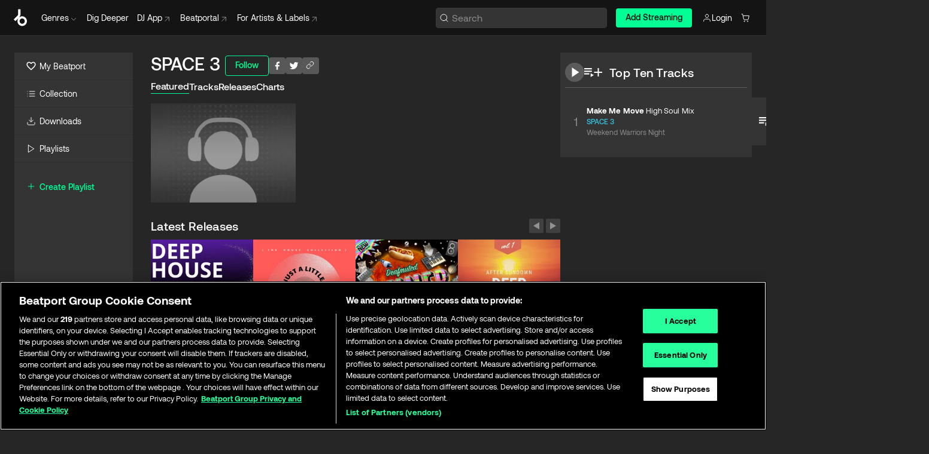

--- FILE ---
content_type: text/html; charset=utf-8
request_url: https://www.beatport.com/artist/space-3/375728
body_size: 96463
content:
<!DOCTYPE html><html lang="en"><head><meta charSet="utf-8" data-next-head=""/><meta name="viewport" content="width=device-width" data-next-head=""/><link rel="canonical" hrefLang="en" href="https://www.beatport.com/artist/space-3/375728" data-next-head=""/><link rel="alternate" hrefLang="de" href="https://www.beatport.com/de/artist/space-3/375728" data-next-head=""/><link rel="alternate" hrefLang="fr" href="https://www.beatport.com/fr/artist/space-3/375728" data-next-head=""/><link rel="alternate" hrefLang="es" href="https://www.beatport.com/es/artist/space-3/375728" data-next-head=""/><link rel="alternate" hrefLang="it" href="https://www.beatport.com/it/artist/space-3/375728" data-next-head=""/><link rel="alternate" hrefLang="ja" href="https://www.beatport.com/ja/artist/space-3/375728" data-next-head=""/><link rel="alternate" hrefLang="pt" href="https://www.beatport.com/pt/artist/space-3/375728" data-next-head=""/><link rel="alternate" hrefLang="nl" href="https://www.beatport.com/nl/artist/space-3/375728" data-next-head=""/><title data-next-head="">SPACE 3 Music &amp; Downloads on Beatport</title><meta property="og:title" content="SPACE 3 Music &amp; Downloads on Beatport" data-next-head=""/><meta property="og:description" content="SPACE 3 tracks and releases in highest quality ✚Find the latest releases here✚ #1 source for Livesets/ DJ Sets and more " data-next-head=""/><meta property="og:image" content="https://geo-media.beatport.com/image_size/590x404/0dc61986-bccf-49d4-8fad-6b147ea8f327.jpg" data-next-head=""/><meta name="twitter:card" content="summary_large_image" data-next-head=""/><meta name="twitter:title" content="SPACE 3 Music &amp; Downloads on Beatport" data-next-head=""/><meta name="twitter:description" content="SPACE 3 tracks and releases in highest quality ✚Find the latest releases here✚ #1 source for Livesets/ DJ Sets and more " data-next-head=""/><meta name="twitter:image" content="https://geo-media.beatport.com/image_size/590x404/0dc61986-bccf-49d4-8fad-6b147ea8f327.jpg" data-next-head=""/><meta name="description" content="SPACE 3 tracks and releases in highest quality ✚Find the latest releases here✚ #1 source for Livesets/ DJ Sets and more " data-next-head=""/><link rel="icon" type="image/x-icon" href="/images/favicon-48x48.png" data-next-head=""/><link href="https://js.recurly.com/v4/recurly.css" rel="stylesheet" type="text/css" data-next-head=""/><meta name="bp-env" content="production"/><link rel="preload" href="/icons/sprite.svg" as="image"/><link rel="preload" href="/_next/static/media/9617edd9e02a645a-s.p.ttf" as="font" type="font/ttf" crossorigin="anonymous" data-next-font="size-adjust"/><link rel="preload" href="/_next/static/media/9438673d1e72232d-s.p.ttf" as="font" type="font/ttf" crossorigin="anonymous" data-next-font="size-adjust"/><link rel="preload" href="/_next/static/media/db5c0e5da3a6b3a9-s.p.ttf" as="font" type="font/ttf" crossorigin="anonymous" data-next-font="size-adjust"/><script id="google-analytics" data-nscript="beforeInteractive">
                (function(w,d,s,l,i){w[l]=w[l]||[];w[l].push({'gtm.start':
                new Date().getTime(),event:'gtm.js'});var f=d.getElementsByTagName(s)[0],
                j=d.createElement(s),dl=l!='dataLayer'?'&l='+l:'';j.async=true;j.src=
                'https://www.googletagmanager.com/gtm.js?id='+i+dl;f.parentNode.insertBefore(j,f);
                })(window,document,'script','dataLayer','GTM-TXN4GRJ');
            </script><link rel="preload" href="/_next/static/css/3d5f5ea8e1e65aa4.css" as="style"/><link rel="stylesheet" href="/_next/static/css/3d5f5ea8e1e65aa4.css" data-n-g=""/><noscript data-n-css=""></noscript><script defer="" nomodule="" src="/_next/static/chunks/polyfills-42372ed130431b0a.js"></script><script id="ab-tasty" src="https://try.abtasty.com/6a6f6df6afac8eb063d6dbbd68afdcc7.js" defer="" data-nscript="beforeInteractive"></script><script src="https://songbird.cardinalcommerce.com/edge/v1/songbird.js" defer="" data-nscript="beforeInteractive"></script><script id="pap_x2s6df8d" src="https://loopmasters.postaffiliatepro.com/scripts/trackjs.js" defer="" data-nscript="beforeInteractive"></script><script src="/_next/static/chunks/webpack-89e836b039f6ae61.js" defer=""></script><script src="/_next/static/chunks/framework-c65ff8b3b39d682e.js" defer=""></script><script src="/_next/static/chunks/main-f0aeb6af45b697da.js" defer=""></script><script src="/_next/static/chunks/pages/_app-2ff3370f68a1fbc9.js" defer=""></script><script src="/_next/static/chunks/300-dfaf1a8ee8fd7388.js" defer=""></script><script src="/_next/static/chunks/7642-b8b20f80d94f5df4.js" defer=""></script><script src="/_next/static/chunks/1662-e01db995627a2499.js" defer=""></script><script src="/_next/static/chunks/8359-76770ef93d717fcc.js" defer=""></script><script src="/_next/static/chunks/pages/artist/%5Bdescription%5D/%5Bid%5D-a3162336c658beff.js" defer=""></script><script src="/_next/static/yxOyHZTC2_Vxn7_rF30H_/_buildManifest.js" defer=""></script><script src="/_next/static/yxOyHZTC2_Vxn7_rF30H_/_ssgManifest.js" defer=""></script><style data-styled="" data-styled-version="6.1.19">.rZsHg{box-sizing:border-box;display:flex;flex-direction:row;justify-content:center;align-items:center;padding:0.313rem 1rem 0.438rem;gap:0.5rem;border-radius:0.25rem;cursor:pointer;font-family:'aeonikFont','aeonikFont Fallback';font-size:0.875rem;line-height:1.25rem;font-weight:500;color:#141414;}/*!sc*/
.rZsHg.primary{background:#01FF95;}/*!sc*/
.rZsHg.primary:hover{background:#00E586;}/*!sc*/
.rZsHg.primary.primary.disabled{pointer-events:none;color:#343434;background:#5A5A5A;}/*!sc*/
.rZsHg.outline{border:0.063rem solid;border-image-source:linear-gradient( 0deg,rgba(0,0,0,0.6),rgba(0,0,0,0.6) ),linear-gradient( 0deg,#01FF95,#01FF95 );color:#01FF95;}/*!sc*/
.rZsHg.outline:hover{border:0.063rem solid;color:#141414;background:#01FF95;}/*!sc*/
.rZsHg.outline.outline.disabled{background:transparent;color:#01FF95;opacity:50%;}/*!sc*/
.rZsHg.outline-secondary{border:0.063rem solid;border-color:#8C8C8C;color:#FFFFFF;}/*!sc*/
.rZsHg.outline-secondary:hover{background:#8C8C8C;}/*!sc*/
.rZsHg.outline-secondary.outline.disabled{background:transparent;color:#FFFFFF;opacity:50%;}/*!sc*/
.rZsHg.tertiary{color:#FFFFFF;background:#8C8C8C;}/*!sc*/
.rZsHg.tertiary:hover{background:#4D4D4D;}/*!sc*/
.rZsHg.tertiary.tertiary.disabled{background:#8C8C8C;opacity:0.5;}/*!sc*/
.rZsHg.secondary{color:#FFFFFF;background:#4D4D4D;}/*!sc*/
.rZsHg.secondary:hover{background:#8C8C8C;}/*!sc*/
.rZsHg.secondary.disabled{background:#8C8C8C;opacity:0.5;}/*!sc*/
.rZsHg.danger{color:#FFFFFF;background:#CF222E;}/*!sc*/
.rZsHg.danger:hover{background:#CF222E;}/*!sc*/
.rZsHg.danger.disabled{background:#8C8C8C;opacity:0.5;}/*!sc*/
.rZsHg.transparent,.rZsHg.transparent-danger{color:#FFFFFF;border:0.125rem solid #5A5A5A;padding:0.313rem 0.75rem;gap:0.375rem;}/*!sc*/
.rZsHg.transparent:hover{background:#5A5A5A;}/*!sc*/
.rZsHg.transparent-danger:hover{border:0.125rem solid #CF222E;background:#CF222E;}/*!sc*/
.rZsHg.link{color:#FFFFFF;}/*!sc*/
.rZsHg.primary-link{color:#01FF95;}/*!sc*/
.rZsHg.primary-link.disabled{cursor:default;}/*!sc*/
.rZsHg.text{color:#B3B3B3;}/*!sc*/
.rZsHg.text:hover{color:#FFFFFF;text-decoration:underline;}/*!sc*/
.rZsHg.underline-link{color:#B3B3B3;text-decoration:underline;padding:0.25rem;}/*!sc*/
.rZsHg.unstyled{background:none;border:none;padding:0;margin:0;color:inherit;background-color:transparent;}/*!sc*/
.rZsHg.w-100{width:100%;}/*!sc*/
.rZsHg.w-75{width:75%;}/*!sc*/
.rZsHg.w-50{width:50%;}/*!sc*/
.rZsHg.w-25{width:25%;}/*!sc*/
.rZsHg.squared{padding:0.313rem;}/*!sc*/
data-styled.g1[id="Button-style__ButtonStyled-sc-80aefd6d-0"]{content:"rZsHg,"}/*!sc*/
.ldaAef{position:relative;}/*!sc*/
.ldaAef:hover .HeaderCart-style__CartDetailsWrapper-sc-93ca5a7-1{display:flex;}/*!sc*/
.ldaAef a,.ldaAef button{display:flex;flex-direction:row;gap:0.3125rem;cursor:pointer;align-items:center;padding:0.313rem 0.25rem 0.438rem 1rem;color:#FFFFFF;}/*!sc*/
.ldaAef a svg,.ldaAef button svg{stroke:#FFFFFF;}/*!sc*/
.ldaAef a:hover,.ldaAef button:hover{color:#01FF95;}/*!sc*/
.ldaAef a:hover svg,.ldaAef button:hover svg{stroke:#01FF95;}/*!sc*/
@media (min-width: 1200px){.ldaAef a,.ldaAef button{padding:0;}.ldaAef a svg,.ldaAef button svg{width:1rem;height:1rem;}}/*!sc*/
data-styled.g27[id="HeaderCart-style__AccountCartMenuItem-sc-93ca5a7-2"]{content:"ldaAef,"}/*!sc*/
.kHgfxr{display:grid;grid-template-columns:1fr;flex-direction:row;justify-content:space-between;align-items:flex-start;width:100%;padding:1.5rem;gap:2rem;}/*!sc*/
.kHgfxr div ul{display:flex;flex-direction:column;width:100%;}/*!sc*/
.kHgfxr div li{display:block;text-transform:capitalize;text-align:left;font-size:1rem;font-weight:400;cursor:default;padding:0;}/*!sc*/
.kHgfxr div li a{color:#B3B3B3;display:block;padding:0.375rem 0;text-overflow:ellipsis;white-space:nowrap;overflow:hidden;align-items:center;gap:0.25rem;}/*!sc*/
.kHgfxr div li a:hover .NewGenreTag-style__NewTag-sc-aca3dca8-0{color:#00E586;}/*!sc*/
.kHgfxr div li a:hover{color:#FFFFFF;}/*!sc*/
.kHgfxr div li:last-child{border-bottom:0;}/*!sc*/
.kHgfxr div li a:hover{color:#FFFFFF;}/*!sc*/
data-styled.g39[id="HeaderGenreSubMenu-style__GenreDropDownGrid-sc-fb024468-0"]{content:"kHgfxr,"}/*!sc*/
.euCvDB{position:absolute;top:3.75rem;left:50%;margin-right:-50%;transform:translate(-50%,1px);transition:opacity 0.2s ease;background:#141414;border-radius:0 0 1rem 1rem;display:block;z-index:900;width:100%;cursor:default;max-width:90rem;opacity:0;visibility:hidden;pointer-events:none;box-shadow:0 0.5rem 1.5rem rgba(0,0,0,0.5);}/*!sc*/
.euCvDB[data-visible='true']{opacity:1;pointer-events:auto;visibility:visible;}/*!sc*/
data-styled.g42[id="HeaderGenreToggle-style__GenreDropdownMenu-sc-42c839a6-0"]{content:"euCvDB,"}/*!sc*/
.iovASa{display:flex;flex-direction:row;position:absolute;top:0;left:0;right:0;z-index:200;height:60px;width:100%;font-size:0.875rem;background:#141414;border-bottom:0.0625rem solid #333333;}/*!sc*/
.iovASa.header-fixed{position:fixed;}/*!sc*/
.iovASa ul> li{display:inline-flex;vertical-align:middle;}/*!sc*/
.iovASa span:not(.new_tag){display:flex;flex-direction:row;}/*!sc*/
.iovASa span:not(.new_tag) >img{margin-right:0.25rem;}/*!sc*/
.iovASa span:not(.new_tag) svg{stroke:#8C8C8C;}/*!sc*/
@keyframes slideDown{from{transform:translateY(-100%);}to{transform:translateY(0);}}/*!sc*/
data-styled.g44[id="Header-style__HeaderWrapper-sc-fc1e3c1e-0"]{content:"iovASa,"}/*!sc*/
.gAQkMG{display:flex;flex-direction:row;width:100%;max-width:90rem;margin:0 auto;align-items:center;}/*!sc*/
.gAQkMG svg{stroke:#8C8C8C;}/*!sc*/
.gAQkMG >ul .dropdown_menu{animation:growDown 300ms ease-in-out forwards;transform-origin:top center;}/*!sc*/
.gAQkMG >ul >li{line-height:1.25rem;padding:1.25rem 0.4375rem;cursor:pointer;}/*!sc*/
.gAQkMG >ul >li.header_item:not(.genre_toggle):hover div{display:flex;}/*!sc*/
.gAQkMG >ul >li.account button{padding:0;}/*!sc*/
.gAQkMG >ul >li button{font-weight:400;}/*!sc*/
.gAQkMG >ul .header_item [aria-expanded="true"] .rotatable svg{stroke:#01FF95;transform:rotate(180deg);margin-top:0.3125rem;}/*!sc*/
.gAQkMG >ul .header_item .svg_wrapper{display:flex;align-items:center;height:100%;}/*!sc*/
.gAQkMG >ul .header_item .svg_wrapper img{border-radius:50%;}/*!sc*/
.gAQkMG span{align-items:center;}/*!sc*/
.gAQkMG span >img{margin-left:0.125rem;margin-bottom:0.0625rem;}/*!sc*/
@keyframes growDown{0%{transform:scaleY(0);}100%{transform:scaleY(1);}}/*!sc*/
data-styled.g46[id="Header-style__DesktopHeader-sc-fc1e3c1e-2"]{content:"gAQkMG,"}/*!sc*/
.cFJwZZ{min-width:8rem;margin-left:1rem;}/*!sc*/
.cFJwZZ li{padding:0 0 0 0.25rem;}/*!sc*/
.cFJwZZ li button{padding:0.5rem 0.75rem 0.5rem 0.25rem;}/*!sc*/
@media (min-width: 768px){.cFJwZZ{width:100%;}}/*!sc*/
@media (min-width: 1200px){.cFJwZZ{min-width:44.5rem;}}/*!sc*/
data-styled.g47[id="Header-style__LeftRegion-sc-fc1e3c1e-3"]{content:"cFJwZZ,"}/*!sc*/
.kYoEUW{display:flex;justify-content:flex-end;align-items:center;width:100%;padding-right:1.25rem;}/*!sc*/
.kYoEUW .svg_wrapper{display:flex;align-items:center;height:100%;}/*!sc*/
.kYoEUW div.account_avatar{width:2rem;height:2rem;}/*!sc*/
.kYoEUW div.account_avatar img{border-radius:50%;}/*!sc*/
.kYoEUW .subscription_button a{padding:0.313rem 1rem 0.438rem;border-radius:0.25rem;font-weight:500;color:#141414;background:#01FF95;}/*!sc*/
.kYoEUW .subscription_button a:hover{background:#00E586;}/*!sc*/
@media (min-width: 768px){.kYoEUW{min-width:9.5rem;max-width:49.375rem;}}/*!sc*/
@media (min-width: 1200px){.kYoEUW li.search:first-child{width:100%;max-width:28.375rem;padding:0 0.5rem 0 0;}.kYoEUW li.subscription_button{min-width:9rem;}}/*!sc*/
data-styled.g48[id="Header-style__RightRegion-sc-fc1e3c1e-4"]{content:"kYoEUW,"}/*!sc*/
.kOsDlG{height:1.8125rem;width:1.375rem;margin-right:0.625rem;}/*!sc*/
data-styled.g51[id="Header-style__BeatportLogoLarge-sc-fc1e3c1e-7"]{content:"kOsDlG,"}/*!sc*/
.golBKu{display:flex;align-items:center;width:100%;max-width:28.375rem;}/*!sc*/
.golBKu >button>svg{margin-right:1.25rem;height:1.25rem;stroke-width:0.125rem;}/*!sc*/
data-styled.g54[id="Header-style__HeaderSearchWrapper-sc-fc1e3c1e-10"]{content:"golBKu,"}/*!sc*/
.hfqWBS{display:flex;flex:1;width:100%;border:0.0625rem solid #383838;border-radius:0.25rem;background:#343434;}/*!sc*/
.hfqWBS:focus-within{border:0.0625rem solid #01FF95;box-shadow:0px 0px 0px 3px rgba(1, 255, 149, 0.15);outline:0.125rem solid transparent;outline-offset:0.125rem;}/*!sc*/
.hfqWBS div:first-child{display:flex;align-items:center;pointer-events:none;margin-left:0.3125rem;}/*!sc*/
.hfqWBS button{display:flex;align-items:center;margin-right:0.625rem;z-index:100000;}/*!sc*/
.hfqWBS img{margin-left:0.3125rem;margin-top:0.0625rem;height:1rem;width:1rem;}/*!sc*/
.hfqWBS input{height:2rem;margin-left:0.3125rem;width:100%;background:inherit;outline:none;border:none;}/*!sc*/
.hfqWBS input::placeholder{color:#8C8C8C;}/*!sc*/
data-styled.g55[id="Header-style__HeaderSearch-sc-fc1e3c1e-11"]{content:"hfqWBS,"}/*!sc*/
.euLgcx{font-size:max(100%,16px);}/*!sc*/
.euLgcx:focus::placeholder{color:transparent;}/*!sc*/
data-styled.g58[id="Search-style__SearchInput-sc-224b2fdd-1"]{content:"euLgcx,"}/*!sc*/
.iYpOeg{position:fixed;top:3.75rem;left:calc(100% - 370px);width:22.5rem;display:flex;flex-direction:column;gap:0.5rem;z-index:999;}/*!sc*/
@media (min-width: 580px){.iYpOeg{left:calc(100% - 385px);}}/*!sc*/
@media (min-width: 768px){.iYpOeg{left:calc(100% - 385px);}}/*!sc*/
@media (min-width: 1200px){.iYpOeg{left:calc(100% - 385px);}}/*!sc*/
@media (min-width: 1440px){.iYpOeg{left:initial;right:calc((100% - 1371px) / 2);}}/*!sc*/
data-styled.g91[id="Notifications-style__Wrapper-sc-36d3bd3f-1"]{content:"iYpOeg,"}/*!sc*/
.eRdJSx{display:flex;flex-direction:row;justify-content:center;align-items:center;float:inline-end;}/*!sc*/
data-styled.g103[id="AddToCart-style__Control-sc-c1c0d228-0"]{content:"eRdJSx,"}/*!sc*/
.gnZIxO{border:none;margin:0;padding:0;font:inherit;background:transparent;cursor:pointer;width:3.75rem;background:#FF53A0;color:#FFFFFF;border-radius:0.25rem 0rem 0rem 0.25rem;padding:0.25rem 0.5rem;font-family:'aeonikFont','aeonikFont Fallback';font-style:normal;font-weight:700;font-size:0.75rem;line-height:1rem;text-align:center;}/*!sc*/
data-styled.g106[id="AddToCart-style__PriceButton-sc-c1c0d228-3"]{content:"gnZIxO,"}/*!sc*/
.cEcpzi{border:none;margin:0;padding:0;font:inherit;background:transparent;cursor:pointer;background:#d64988;border-radius:0rem 0.25rem 0.25rem 0rem;padding:0.25rem;font-weight:700;font-size:0.75rem;line-height:1rem;}/*!sc*/
.cEcpzi i{margin:0.25rem;display:inline-block;vertical-align:middle;border-left:0.25rem solid transparent;border-right:0.25rem solid transparent;border-top:0.25rem solid #FFFFFF;}/*!sc*/
.cEcpzi >div>svg{width:1rem;height:1rem;}/*!sc*/
data-styled.g108[id="AddToCart-style__ArrowButton-sc-c1c0d228-5"]{content:"cEcpzi,"}/*!sc*/
.bZCrsf{display:none;flex-direction:center;justify-content:center;background:#000;padding:4px;font-weight:400;font-size:12px;line-height:16px;border-radius:8px;transition:background 0.2s;background:#141414;color:#FFFFFF;text-align:center;padding:4px 4px;width:86px;position:absolute;z-index:2;filter:none;left:50%;margin-left:-43px;}/*!sc*/
.bZCrsf.top{bottom:155%;}/*!sc*/
.bZCrsf.top:after{position:absolute;content:"";top:100%;left:50%;margin-left:-5px;border:5px solid transparent;border-top-color:#141414;}/*!sc*/
.bZCrsf.top-left{bottom:155%;left:-60%;}/*!sc*/
.bZCrsf.top-left:after{position:absolute;content:"";top:100%;margin-right:-50px;border:5px solid transparent;border-top-color:#141414;}/*!sc*/
.bZCrsf.top-right{bottom:155%;right:-60%;}/*!sc*/
.bZCrsf.top-right:after{position:absolute;content:"";top:100%;margin-left:-50px;border:5px solid transparent;border-top-color:#141414;}/*!sc*/
.bZCrsf.bottom{top:115%;}/*!sc*/
.bZCrsf.bottom:before{position:absolute;content:"";bottom:100%;left:50%;margin-left:-5px;border:5px solid transparent;border-bottom-color:#141414;}/*!sc*/
.bZCrsf.left{right:calc(100% + 0.4rem);top:0;bottom:0;margin:auto 0;left:unset;margin-left:unset;height:1.7rem;padding:0.3rem 0.6rem;width:600px;max-width:max-content;}/*!sc*/
.bZCrsf.left:after{position:absolute;content:"";top:50%;left:100%;margin-top:-5px;border:5px solid transparent;border-left-color:#141414;}/*!sc*/
data-styled.g111[id="Tooltip-style__TooltipContainer-sc-715cbc58-0"]{content:"bZCrsf,"}/*!sc*/
.gMqswG{position:relative;}/*!sc*/
.gMqswG:hover .Tooltip-style__TooltipContainer-sc-715cbc58-0{display:flex;}/*!sc*/
data-styled.g112[id="Tooltip-style__Wrapper-sc-715cbc58-1"]{content:"gMqswG,"}/*!sc*/
.kFZIkq{display:flex;align-items:center;position:relative;}/*!sc*/
.kFZIkq:hover svg{filter:drop-shadow(0 0 7px #fff);}/*!sc*/
.kFZIkq:disabled svg{filter:unset;}/*!sc*/
data-styled.g113[id="AddToPlaylist-style__Control-sc-656bcea4-0"]{content:"kFZIkq,"}/*!sc*/
.hUFVVX{display:flex;align-items:center;position:relative;}/*!sc*/
.hUFVVX:hover svg{filter:drop-shadow(0 0 7px #fff);}/*!sc*/
.hUFVVX:disabled svg{filter:unset;}/*!sc*/
data-styled.g114[id="AddToQueue-style__Control-sc-2c5d32af-0"]{content:"hUFVVX,"}/*!sc*/
.kyoyxE{display:flex;align-items:center;position:relative;}/*!sc*/
.kyoyxE:hover svg{filter:drop-shadow(0 0 7px #FFFFFF);fill:#FFFFFF;}/*!sc*/
.kyoyxE:disabled svg{filter:unset;}/*!sc*/
data-styled.g115[id="Play-style__Control-sc-bdba3bac-0"]{content:"kyoyxE,"}/*!sc*/
.kAYAlh{position:relative;background:#585858;border-radius:4px;padding:6px;transition:background 0.2s;}/*!sc*/
.kAYAlh.disabled{cursor:not-allowed;}/*!sc*/
.kAYAlh.enabled:hover{background:#383838;cursor:pointer;}/*!sc*/
.kAYAlh.enabled:hover .Share-style__ShareLink-sc-377d9d38-2{visibility:visible;opacity:1;}/*!sc*/
data-styled.g119[id="Share-style__Item-sc-377d9d38-3"]{content:"kAYAlh,"}/*!sc*/
.jJBBIf{display:flex;flex-direction:row;justify-content:space-between;align-items:center;gap:8px;}/*!sc*/
data-styled.g120[id="Share-style__Wrapper-sc-377d9d38-4"]{content:"jJBBIf,"}/*!sc*/
.fRfnMo{text-overflow:ellipsis;overflow:hidden;width:auto;}/*!sc*/
data-styled.g125[id="Marquee-style__MarqueeElement-sc-b0373cc7-0"]{content:"fRfnMo,"}/*!sc*/
.cgyUez{overflow:hidden;width:100%;display:grid;grid-auto-flow:column;position:relative;white-space:nowrap;}/*!sc*/
.cgyUez>.Marquee-style__MarqueeElement-sc-b0373cc7-0{display:inline-block;width:max-content;}/*!sc*/
.cgyUez>.Marquee-style__MarqueeElement-sc-b0373cc7-0:nth-child(2){margin-left:16px;visibility:hidden;}/*!sc*/
.cgyUez>.Marquee-style__MarqueeElement-sc-b0373cc7-0{white-space:nowrap;}/*!sc*/
.REvIQ{overflow:hidden;width:100%;display:grid;grid-auto-flow:column;position:relative;}/*!sc*/
.REvIQ>.Marquee-style__MarqueeElement-sc-b0373cc7-0{display:inline-block;width:max-content;}/*!sc*/
.REvIQ>.Marquee-style__MarqueeElement-sc-b0373cc7-0:nth-child(2){margin-left:16px;visibility:hidden;}/*!sc*/
data-styled.g126[id="Marquee-style__MarqueeWrapper-sc-b0373cc7-1"]{content:"cgyUez,REvIQ,"}/*!sc*/
.jauYou{display:grid;grid-template-columns:1fr;width:100%;}/*!sc*/
data-styled.g127[id="Marquee-style__MarqueeGrid-sc-b0373cc7-2"]{content:"jauYou,"}/*!sc*/
.heGYqE{font-family:'aeonikFont','aeonikFont Fallback';font-style:normal;font-weight:500;font-size:11px;line-height:16px;letter-spacing:0.005em;color:#39C0DE;}/*!sc*/
.heGYqE a:hover{text-decoration:underline;}/*!sc*/
data-styled.g128[id="ArtistNames-sc-f2e950a1-0"]{content:"heGYqE,"}/*!sc*/
.caLzKm{position:absolute;right:0;top:0;height:5rem;width:2.5rem;overflow:hidden;transition:width 0.2s ease-in-out;color:#FFFFFF;}/*!sc*/
data-styled.g155[id="Lists-shared-style__ItemControls-sc-2f20b4e1-3"]{content:"caLzKm,"}/*!sc*/
.dYkmPD{width:100%;display:flex;flex-direction:column;align-content:center;justify-content:flex-start;white-space:nowrap;overflow:hidden;text-overflow:ellipsis;}/*!sc*/
.dYkmPD a:hover{text-decoration:underline;}/*!sc*/
data-styled.g156[id="Lists-shared-style__MetaRow-sc-2f20b4e1-4"]{content:"dYkmPD,"}/*!sc*/
.gFIonM{cursor:pointer;}/*!sc*/
data-styled.g157[id="Lists-shared-style__MoreButton-sc-2f20b4e1-5"]{content:"gFIonM,"}/*!sc*/
.jnUrHb{cursor:pointer;}/*!sc*/
data-styled.g158[id="Lists-shared-style__MoreButtonDots-sc-2f20b4e1-6"]{content:"jnUrHb,"}/*!sc*/
.gYkhhb{font-family:'aeonikFont','aeonikFont Fallback';font-style:normal;font-weight:700;font-size:0.688rem;line-height:1.25rem;letter-spacing:0.005em;color:#FFFFFF;}/*!sc*/
.gYkhhb span{font-weight:400;}/*!sc*/
data-styled.g160[id="Lists-shared-style__ItemName-sc-2f20b4e1-8"]{content:"gYkhhb,"}/*!sc*/
.bLzFUv{display:flex;justify-content:center;font-family:'aeonikFont','aeonikFont Fallback';font-style:normal;font-weight:400;font-size:1.25rem;line-height:2rem;text-align:center;width:2.25rem;min-width:2.25rem;}/*!sc*/
data-styled.g161[id="Lists-shared-style__ItemNumber-sc-2f20b4e1-9"]{content:"bLzFUv,"}/*!sc*/
.clVLbp{display:flex;flex-direction:row;align-items:center;justify-content:flex-start;width:calc(100% - 7.813rem);height:100%;position:absolute;left:5rem;overflow-x:clip;padding-right:1rem;}/*!sc*/
data-styled.g162[id="Lists-shared-style__ItemMeta-sc-2f20b4e1-10"]{content:"clVLbp,"}/*!sc*/
.bYyUIn{width:100%;height:100%;position:absolute;display:flex;flex-direction:column;align-items:center;justify-content:center;gap:0.5rem;left:100%;transition:left 0.2s ease-in-out;background:#343434;color:#FFFFFF;overflow-x:hidden;}/*!sc*/
@supports (overflow-x:clip){.bYyUIn{overflow-x:clip;}}/*!sc*/
.bYyUIn div.actions{width:100%;height:100%;display:flex;align-items:center;justify-content:center;flex-direction:row;gap:0.5rem;padding-left:1.25rem;}/*!sc*/
@media (min-width: 1200px){.bYyUIn div.actions{justify-content:flex-start;}}/*!sc*/
.bYyUIn div.actions span.unavailable{padding:1.25rem;}/*!sc*/
.bYyUIn div.cart-list-actions{display:flex;align-items:center;justify-content:center;}/*!sc*/
.bYyUIn div.cart-actions{width:100%;height:100%;display:flex;align-items:center;justify-content:center;flex-direction:row;gap:1rem;padding-left:0;flex-wrap:wrap;}/*!sc*/
data-styled.g163[id="Lists-shared-style__ItemActions-sc-2f20b4e1-11"]{content:"bYyUIn,"}/*!sc*/
.fSrUxD{display:flex;flex-direction:column;text-align:center;align-items:center;justify-content:center;gap:0.5rem;height:100%;width:2.5rem;border-left:0.063rem solid #262626;}/*!sc*/
.fSrUxD.borderless{border-left:none;}/*!sc*/
.fSrUxD .tombstoned{opacity:0.15;}/*!sc*/
.fSrUxD .selectable:hover{opacity:1;}/*!sc*/
data-styled.g164[id="Lists-shared-style__ItemButtons-sc-2f20b4e1-12"]{content:"fSrUxD,"}/*!sc*/
.eTkujD{display:flex;overflow:hidden;max-width:max-content;}/*!sc*/
data-styled.g165[id="Lists-shared-style__TitleRow-sc-2f20b4e1-13"]{content:"eTkujD,"}/*!sc*/
.cTHwve{position:relative;display:flex;flex-direction:row;justify-content:space-between;align-items:center;width:100%;height:5rem;background:#343434;font-family:'aeonikFont','aeonikFont Fallback';font-style:normal;font-weight:400;font-size:0.688rem;line-height:1.25rem;letter-spacing:0.005em;color:#8C8C8C;}/*!sc*/
.cTHwve.current{background:#494949;}/*!sc*/
.cTHwve.current .Lists-shared-style__ItemActions-sc-2f20b4e1-11{background:#494949;}/*!sc*/
.cTHwve.tombstoned{background:#282828;}/*!sc*/
.cTHwve.tombstoned a{pointer-events:none;}/*!sc*/
.cTHwve.tombstoned:hover{background:#282828;}/*!sc*/
.cTHwve .Lists-shared-style__ItemControls-sc-2f20b4e1-3{overflow:visible;}/*!sc*/
.cTHwve.actions .Lists-shared-style__ItemActions-sc-2f20b4e1-11{left:0;}/*!sc*/
.cTHwve .play-hover{display:none;justify-content:center;align-items:center;text-align:center;width:2.25rem;min-width:2.25rem;}/*!sc*/
.cTHwve.no-artwork .Lists-shared-style__ItemMeta-sc-2f20b4e1-10{left:0;width:calc(100% - 3.125rem);}/*!sc*/
.cTHwve.partial-artwork .Lists-shared-style__ItemMeta-sc-2f20b4e1-10{left:3rem;width:calc(100% - 5rem);}/*!sc*/
@media (min-width: 1200px){.cTHwve.partial-artwork .Lists-shared-style__ItemMeta-sc-2f20b4e1-10{width:calc(100% - 3.125rem);}}/*!sc*/
.cTHwve.force-hover span.play{display:none;}/*!sc*/
.cTHwve.force-hover .Lists-shared-style__ItemControls-sc-2f20b4e1-3{display:none;width:calc(100% - 3.125rem);}/*!sc*/
.cTHwve.force-hover:hover .play-hover{display:flex;}/*!sc*/
.cTHwve.force-hover:hover .Lists-shared-style__ItemNumber-sc-2f20b4e1-9{display:none;}/*!sc*/
.cTHwve.force-hover:hover .Lists-shared-style__TitleRow-sc-2f20b4e1-13{max-width:calc(100% - 8.625rem);}/*!sc*/
@media (min-width: 1440px){.cTHwve.force-hover:hover .Lists-shared-style__TitleRow-sc-2f20b4e1-13{max-width:calc(100% - 10.5rem);}}/*!sc*/
.cTHwve.force-hover:hover .Lists-shared-style__ItemActions-sc-2f20b4e1-11{justify-content:flex-start;left:8.625rem;}/*!sc*/
@media (min-width: 1440px){.cTHwve.force-hover:hover .Lists-shared-style__ItemActions-sc-2f20b4e1-11{left:10.5rem;}}/*!sc*/
.cTHwve.force-hover.partial-artwork:hover .Lists-shared-style__ItemActions-sc-2f20b4e1-11{left:5.5rem;}/*!sc*/
@media (min-width: 1440px){.cTHwve.force-hover.partial-artwork:hover .Lists-shared-style__ItemActions-sc-2f20b4e1-11{left:7.5rem;}}/*!sc*/
.cTHwve.force-hover.no-artwork .Lists-shared-style__ItemMeta-sc-2f20b4e1-10{left:0;width:100%;}/*!sc*/
.cTHwve.cart-list .Lists-shared-style__ItemActions-sc-2f20b4e1-11{gap:0;}/*!sc*/
.cTHwve.cart-list .Lists-shared-style__ItemActions-sc-2f20b4e1-11 div.actions{justify-content:center;}/*!sc*/
.cTHwve.cart-list .Lists-shared-style__ItemActions-sc-2f20b4e1-11 div.cart-actions{margin-top:0.5rem;margin-bottom:0.5rem;}/*!sc*/
.cTHwve svg.album-cover{display:none;position:absolute;margin-left:1.25rem;}/*!sc*/
.cTHwve:hover{background:#494949;}/*!sc*/
.cTHwve:hover svg.album-cover{display:inline;}/*!sc*/
.cTHwve:hover .Lists-shared-style__ItemActions-sc-2f20b4e1-11{background:#494949;}/*!sc*/
data-styled.g166[id="Lists-shared-style__Item-sc-2f20b4e1-14"]{content:"cTHwve,"}/*!sc*/
.dvyNUx.row{display:grid;grid-template-columns:repeat(auto-fit,minmax(16.875rem,1fr));gap:0.5rem;padding:1rem 0;width:100%;}/*!sc*/
.dvyNUx.row.panel-list{grid-template-columns:repeat(auto-fit,minmax(20rem,1fr));}/*!sc*/
.dvyNUx.row.recommended{padding-bottom:0;}/*!sc*/
@media (min-width: 1024px){.dvyNUx.row{grid-template-columns:repeat(auto-fit,minmax(20rem,1fr));}}/*!sc*/
.dvyNUx.column{display:flex;flex-direction:column;width:100%;gap:0.25rem;padding:1rem 0;}/*!sc*/
.dvyNUx .droppable{display:flex;flex-direction:column;gap:0.5rem;}/*!sc*/
data-styled.g167[id="Lists-shared-style__Wrapper-sc-2f20b4e1-15"]{content:"dvyNUx,"}/*!sc*/
.gnNNLl{display:flex;align-items:center;justify-content:flex-start;position:fixed;bottom:calc(0px + 1rem);right:1rem;height:2.5rem;padding:0 1rem;font-weight:500;background:#39C0DE;border-radius:2rem;color:#141414;overflow:hidden;transition:all 0.5s ease-in-out;z-index:3;max-width:2.5rem;}/*!sc*/
.gnNNLl >svg{min-width:1rem;min-height:1rem;margin-left:-0.2rem;margin-right:0.5rem;}/*!sc*/
.gnNNLl >span{transition:opacity 0.4s ease-in-out;opacity:0;}/*!sc*/
@media (min-width: 1024px){.gnNNLl{bottom:6rem;}.gnNNLl:hover{max-width:15rem;}.gnNNLl:hover >span{opacity:1;}}/*!sc*/
data-styled.g214[id="FeedbackButton-style__ButtonStyled-sc-f2d33d4-0"]{content:"gnNNLl,"}/*!sc*/
.fNoolM{background-color:#343434;display:flex;min-height:397px;row-gap:30px;padding:49px 5% 75px 5%;column-gap:1rem;flex-direction:column;}/*!sc*/
@media (min-width: 1024px){.fNoolM{padding:49px 12% 75px 12%;column-gap:2rem;}}/*!sc*/
@media (min-width: 768px){.fNoolM{flex-direction:row;}}/*!sc*/
data-styled.g226[id="Footer-style__FooterContainer-sc-26bce599-0"]{content:"fNoolM,"}/*!sc*/
.dQVmTC{display:flex;flex-direction:column;gap:40px;flex-grow:1;order:1;}/*!sc*/
data-styled.g227[id="Footer-style__BrandColumnContainer-sc-26bce599-1"]{content:"dQVmTC,"}/*!sc*/
.ipraZL{align-items:center;display:flex;gap:15px;flex-wrap:wrap;padding-right:10px;height:33.33%;}/*!sc*/
data-styled.g228[id="Footer-style__SocialLinksContainer-sc-26bce599-2"]{content:"ipraZL,"}/*!sc*/
.fWUpJO{display:flex;flex-wrap:wrap;row-gap:32px;flex-grow:1;order:3;column-gap:1.5rem;}/*!sc*/
@media (min-width: 768px){.fWUpJO{flex-wrap:nowrap;order:2;}}/*!sc*/
@media (min-width: 1200px){.fWUpJO{column-gap:7.5rem;}}/*!sc*/
data-styled.g229[id="Footer-style__LinksColumnContainer-sc-26bce599-3"]{content:"fWUpJO,"}/*!sc*/
.bCZnsd{width:100%;}/*!sc*/
@media (min-width: 580px){.bCZnsd{width:33.33%;}}/*!sc*/
data-styled.g230[id="Footer-style__LinksGroup-sc-26bce599-4"]{content:"bCZnsd,"}/*!sc*/
.hqwHTy{color:#FFFFFF;font-family:'aeonikFont','aeonikFont Fallback';font-style:normal;font-weight:400;font-size:15px;line-height:20px;text-transform:uppercase;margin-bottom:16px;display:block;}/*!sc*/
@media (min-width: 580px){.hqwHTy{font-size:12px;line-height:16px;}}/*!sc*/
data-styled.g231[id="Footer-style__GroupTitle-sc-26bce599-5"]{content:"hqwHTy,"}/*!sc*/
.Zrnjf{list-style:none;padding:0;}/*!sc*/
data-styled.g232[id="Footer-style__LinksList-sc-26bce599-6"]{content:"Zrnjf,"}/*!sc*/
.cExlYf{color:#8C8C8C;font-family:'aeonikFont','aeonikFont Fallback';font-style:normal;font-weight:400;font-size:15px;line-height:20px;}/*!sc*/
.cExlYf a,.cExlYf button{cursor:pointer;}/*!sc*/
.cExlYf button{text-align:start;font-weight:inherit;font-size:inherit;line-height:inherit;}/*!sc*/
.cExlYf .listItemLink:hover,.cExlYf button:hover{color:rgba(255,255,255,0.9);}/*!sc*/
@media (min-width: 580px){.cExlYf{font-size:12px;line-height:16px;}}/*!sc*/
data-styled.g233[id="Footer-style__ListItem-sc-26bce599-7"]{content:"cExlYf,"}/*!sc*/
.bGMVqS{min-width:168px;min-height:52px;}/*!sc*/
data-styled.g234[id="Footer-style__LogoWrapper-sc-26bce599-8"]{content:"bGMVqS,"}/*!sc*/
.cGWhIJ{display:block;color:#8C8C8C;font-size:12px;font-family:'aeonikFont','aeonikFont Fallback';font-style:normal;font-weight:400;}/*!sc*/
data-styled.g235[id="Footer-style__Copyright-sc-26bce599-9"]{content:"cGWhIJ,"}/*!sc*/
.NaZCu{display:flex;flex-direction:row;gap:1rem;order:2;}/*!sc*/
@media (min-width: 768px){.NaZCu{flex-direction:column;}}/*!sc*/
.NaZCu a{width:fit-content;}/*!sc*/
data-styled.g236[id="Footer-style__MobileAppLinks-sc-26bce599-10"]{content:"NaZCu,"}/*!sc*/
.cZztVY{display:flex;flex-direction:row;min-width:171px;width:208px;max-width:320px;position:sticky;max-height:calc(100vh - (60px + 7.625rem));top:calc(60px + 1.75rem);margin-left:1.5rem;}/*!sc*/
.cZztVY .sidebar-content{background-color:#343434;flex:1;}/*!sc*/
.cZztVY .sidebar-resizer{flex-grow:0;flex-shrink:0;flex-basis:0.375rem;justify-self:flex-end;cursor:col-resize;resize:horizontal;}/*!sc*/
.cZztVY .sidebar-resizer:hover{width:0.1875rem;background-color:#141414;}/*!sc*/
data-styled.g237[id="Sidebar-style__DesktopSidebar-sc-6b6544f0-0"]{content:"cZztVY,"}/*!sc*/
.iSyYzp{position:relative;display:flex;align-items:center;font-size:1.25rem;padding:0.75rem 1.5rem;transition:all 0.1s ease-in-out;cursor:pointer;}/*!sc*/
@media (min-width: 1200px){.iSyYzp{border-bottom:0.0625rem solid #2D2D2D;padding:0.75rem 1.25rem;font-size:0.875rem;}}/*!sc*/
.iSyYzp svg{margin-right:0.375rem;width:1rem!important;height:1rem!important;}/*!sc*/
.iSyYzp .forward-arrow{width:0.9rem!important;height:0.9rem!important;margin-left:0.375rem;}/*!sc*/
.iSyYzp:hover{cursor:pointer;background-color:#2D2D2D;box-shadow:inset 0.125rem 0 0 0 #01FF95;}/*!sc*/
data-styled.g244[id="Sidebar-style__SidebarLink-sc-6b6544f0-7"]{content:"iSyYzp,"}/*!sc*/
.fiEbPw{margin:0.5rem auto;background-color:#333333;width:calc(100% - 2 * 0.9375rem);height:0.0625rem;}/*!sc*/
data-styled.g247[id="Sidebar-style__HorizontalBar-sc-6b6544f0-10"]{content:"fiEbPw,"}/*!sc*/
.QJAbj{color:#01FF95;text-transform:capitalize;font-weight:500;font-size:1rem;align-items:flex-start;}/*!sc*/
.QJAbj a{display:flex;align-items:center;}/*!sc*/
.QJAbj:hover{color:#00E586;}/*!sc*/
@media (min-width: 1200px){.QJAbj{font-size:0.875rem;}}/*!sc*/
.QJAbj svg{margin-right:0.375rem;}/*!sc*/
data-styled.g250[id="Sidebar-style__CreatePlaylist-sc-6b6544f0-13"]{content:"QJAbj,"}/*!sc*/
.bzDrt{flex-grow:1;display:flex;flex-direction:column;min-height:0;padding:0 1.25rem;}/*!sc*/
.bzDrt .element{margin:0.8rem 0;}/*!sc*/
.bzDrt .mobile-playlist-element{margin-bottom:1.5rem;}/*!sc*/
.bzDrt .mobile-playlist-element:first-of-type{margin-top:1rem;}/*!sc*/
.bzDrt.content{height:3.75rem;min-height:3.75rem;max-height:3.75rem;}/*!sc*/
.bzDrt.scrollable{flex-grow:1;overflow:auto;min-height:0;}/*!sc*/
.bzDrt.scrollable::-webkit-scrollbar{width:0rem;}/*!sc*/
.bzDrt.scrollable::-webkit-scrollbar-track{background-color:#343434;}/*!sc*/
.bzDrt.scrollable::-webkit-scrollbar-thumb{background-color:#2D2D2D;}/*!sc*/
.bzDrt.scrollable:hover::-webkit-scrollbar{width:0.3125rem;}/*!sc*/
data-styled.g252[id="Sidebar-style__PlaylistSectionContent-sc-6b6544f0-15"]{content:"bzDrt,"}/*!sc*/
.iIgbti{position:relative;height:calc(100% - 12.9375rem);width:100%;}/*!sc*/
.iIgbti div.wrapper{position:absolute;top:0;bottom:0;left:0;width:100%;display:flex;flex-direction:column;}/*!sc*/
data-styled.g253[id="Sidebar-style__PlaylistSectionContainer-sc-6b6544f0-16"]{content:"iIgbti,"}/*!sc*/
.hyrOKP{position:relative;width:100%;background:#262626;min-height:calc(100vh - 60px);display:flex;justify-content:center;}/*!sc*/
data-styled.g254[id="MainLayout-style__MainWrapper-sc-897186c1-0"]{content:"hyrOKP,"}/*!sc*/
.gWbuuW{padding:1.75rem 0;width:100%;max-width:1420px;display:flex;margin-top:60px;}/*!sc*/
data-styled.g255[id="MainLayout-style__Main-sc-897186c1-1"]{content:"gWbuuW,"}/*!sc*/
.evSNZg{width:100%;padding:0 1.5rem;display:flex;flex-direction:column;justify-content:start;}/*!sc*/
@media (min-width: 1024px){.evSNZg{width:calc( 100% - 208px );}}/*!sc*/
data-styled.g256[id="MainLayout-style__MainContent-sc-897186c1-2"]{content:"evSNZg,"}/*!sc*/
.dUdjma{font-family:'aeonikFont','aeonikFont Fallback';font-style:normal;font-weight:400;font-size:12px;line-height:16px;height:16px;overflow:hidden;color:#8C8C8C;}/*!sc*/
.dUdjma a:hover{text-decoration:underline;cursor:pointer;}/*!sc*/
data-styled.g283[id="ReleaseCard-style__CardLink-sc-32484474-0"]{content:"dUdjma,"}/*!sc*/
.eljCcB{display:block;width:100%;height:20px;overflow:hidden;}/*!sc*/
data-styled.g284[id="ReleaseCard-style__CropLink-sc-32484474-1"]{content:"eljCcB,"}/*!sc*/
.jiblvc{display:flex;max-width:max-content;align-items:flex-end;overflow:hidden;}/*!sc*/
data-styled.g285[id="ReleaseCard-style__ReleaseNameWrapper-sc-32484474-2"]{content:"jiblvc,"}/*!sc*/
.kzlnuP{font-family:'aeonikFont','aeonikFont Fallback';font-style:normal;font-weight:500;font-size:0.875rem;line-height:20px;letter-spacing:-0.0025em;overflow:hidden;color:#FFFFFF;}/*!sc*/
.kzlnuP:hover{text-decoration:underline;cursor:pointer;}/*!sc*/
data-styled.g286[id="ReleaseCard-style__ReleaseName-sc-32484474-3"]{content:"kzlnuP,"}/*!sc*/
.cgQlYU{display:flex;flex-direction:column;align-items:flex-start;justify-content:flex-start;width:100%;transition:top 0.2s ease-in-out;padding:8px;gap:4px;}/*!sc*/
data-styled.g287[id="ReleaseCard-style__Meta-sc-32484474-4"]{content:"cgQlYU,"}/*!sc*/
.kBaNys{width:100%;height:70px;display:flex;flex-direction:row;align-items:center;justify-content:center;flex-wrap:wrap;gap:0.75rem;padding:8px;}/*!sc*/
@media (min-width: 1024px){.kBaNys{height:24px;justify-content:space-between;gap:4px;padding:0 0 0 4px;flex-wrap:nowrap;}.kBaNys:last-child span{border-radius:0!important;}.kBaNys:last-child span.price{padding-inline:0;width:4rem;}.kBaNys:last-child span.arrow{width:1.5rem;}}/*!sc*/
data-styled.g288[id="ReleaseCard-style__Actions-sc-32484474-5"]{content:"kBaNys,"}/*!sc*/
.hjfIqN{display:flex;}/*!sc*/
.hjfIqN >:first-child{padding:0.25rem;}/*!sc*/
.hjfIqN >:first-child +*{padding:0.3125rem;}/*!sc*/
data-styled.g289[id="ReleaseCard-style__ActionsControls-sc-32484474-6"]{content:"hjfIqN,"}/*!sc*/
.gZMucT{display:flex;align-items:center;justify-content:center;position:absolute;width:100%;height:125px;top:150%;transition:top 0.2s ease-in-out;overflow:hidden;background:#343434;color:#FFFFFF;}/*!sc*/
@media (min-width: 1024px){.gZMucT{height:24px;background:#696969;visibility:hidden;opacity:0;transition:opacity 0.2s ease-in-out;}}/*!sc*/
data-styled.g290[id="ReleaseCard-style__CardActions-sc-32484474-7"]{content:"gZMucT,"}/*!sc*/
.fgTAYP{cursor:pointer;padding:0 16px;background:#343434;cursor:pointer;}/*!sc*/
data-styled.g291[id="ReleaseCard-style__CardButton-sc-32484474-8"]{content:"fgTAYP,"}/*!sc*/
.bhebzc{width:100%;display:flex;flex-direction:row;align-items:center;justify-content:center;gap:8px;background:#343434;border-top:1px solid #262626;z-index:1;}/*!sc*/
@media (min-width: 1024px){.bhebzc{display:none;}}/*!sc*/
data-styled.g292[id="ReleaseCard-style__CardControls-sc-32484474-9"]{content:"bhebzc,"}/*!sc*/
.ehuJsC{display:block;position:relative;}/*!sc*/
data-styled.g294[id="ReleaseCard-style__ImageWrapper-sc-32484474-11"]{content:"ehuJsC,"}/*!sc*/
.ievKmy{position:relative;overflow:hidden;width:100%;display:flex;flex-direction:column;background:#343434;}/*!sc*/
.ievKmy.actions .ReleaseCard-style__CardActions-sc-32484474-7{top:calc(100% - 50px);visibility:visible;opacity:1;}/*!sc*/
@media (min-width: 1024px){.ievKmy{max-width:17.8125rem;}.ievKmy .ReleaseCard-style__CardActions-sc-32484474-7{top:unset;bottom:0;}.ievKmy:hover .ReleaseCard-style__CardActions-sc-32484474-7{visibility:visible;opacity:1;}}/*!sc*/
@media (min-width: 1440px){.ievKmy{max-width:14.15rem;}}/*!sc*/
data-styled.g295[id="ReleaseCard-style__Wrapper-sc-32484474-12"]{content:"ievKmy,"}/*!sc*/
.kfHVZn{display:flex;flex-direction:row;justify-content:flex-stary;align-items:center;padding-bottom:4px;}/*!sc*/
.kfHVZn div.title{width:100%;}/*!sc*/
data-styled.g319[id="Panel-style__Heading-sc-638eed41-0"]{content:"kfHVZn,"}/*!sc*/
.daMnIx{display:flex;flex-direction:column;padding-bottom:4px;}/*!sc*/
data-styled.g320[id="Panel-style__Wrapper-sc-638eed41-1"]{content:"daMnIx,"}/*!sc*/
.kczyYo{display:flex;width:24px;height:24px;border-radius:2px;margin-left:4px;background-color:#5A5A5A;opacity:0.5;}/*!sc*/
.kczyYo:hover{opacity:1;}/*!sc*/
data-styled.g321[id="Carousel-style__ButtonBackground-sc-da600341-0"]{content:"kczyYo,"}/*!sc*/
.jNiVSf{display:flex;flex-direction:row;white-space:nowrap;padding-right:0;}/*!sc*/
data-styled.g322[id="Carousel-style__Actions-sc-da600341-1"]{content:"jNiVSf,"}/*!sc*/
.gyA-DYr{width:100%;cursor:pointer;}/*!sc*/
.gyA-DYr span{display:block;width:100%;height:4px;margin:8px 0;background:#5c5c5c;}/*!sc*/
.gyA-DYr.active span{background:#b3b3b3;}/*!sc*/
data-styled.g323[id="Carousel-style__Dot-sc-da600341-2"]{content:"gyA-DYr,"}/*!sc*/
.bRLiVI{display:flex;flex-direction:row;align-items:center;justify-content:center;gap:2px;padding:8px 0;}/*!sc*/
data-styled.g324[id="Carousel-style__Dots-sc-da600341-3"]{content:"bRLiVI,"}/*!sc*/
.gjUExP{opacity:0;display:none;width:100%;height:auto;}/*!sc*/
.gjUExP.active{display:contents;animation:fade 0.7s ease-in-out forwards;}/*!sc*/
@keyframes fade{from{opacity:0.7;}to{opacity:1;}}/*!sc*/
data-styled.g325[id="Carousel-style__Item-sc-da600341-4"]{content:"gjUExP,"}/*!sc*/
.dRltZL{position:relative;}/*!sc*/
.dRltZL.no-margin{margin:0 -24px;}/*!sc*/
@media (min-width: 580px){.dRltZL.no-margin{margin:0;}}/*!sc*/
@media (min-width: 1024px){.dRltZL:hover .Carousel-style__PrevButton-sc-da600341-5,.dRltZL:hover .Carousel-style__NextButton-sc-da600341-6{opacity:1;visibility:visible;display:block;}}/*!sc*/
data-styled.g328[id="Carousel-style__Items-sc-da600341-7"]{content:"dRltZL,"}/*!sc*/
.kdPObJ{display:flex;flex-direction:column;}/*!sc*/
data-styled.g329[id="Carousel-style__Wrapper-sc-da600341-8"]{content:"kdPObJ,"}/*!sc*/
.jptuUt{font-family:'aeonikFont','aeonikFont Fallback';font-weight:500;font-style:normal;font-size:1.25rem;line-height:30px;letter-spacing:0.3px;}/*!sc*/
data-styled.g332[id="Typography-style__HeadingH2-sc-ffbbda25-1"]{content:"jptuUt,"}/*!sc*/
.fGHnif{display:flex;flex-direction:row;gap:8px;width:100%;padding:4px 0;}/*!sc*/
data-styled.g337[id="GridSlider-style__GridRow-sc-d15c2b15-0"]{content:"fGHnif,"}/*!sc*/
.euiBfD{display:flex;flex-direction:column;justify-content:space-between;}/*!sc*/
data-styled.g338[id="GridSlider-style__GridWrapper-sc-d15c2b15-1"]{content:"euiBfD,"}/*!sc*/
.jOvhlT{display:flex;flex-direction:row;justify-content:flex-start;align-items:center;gap:12px;height:34px;padding-right:12px;border-radius:22.5px;transition:background 0.2s;cursor:pointer;}/*!sc*/
.jOvhlT:hover{background:#343434;}/*!sc*/
data-styled.g414[id="CollectionControls-style__Controls-sc-3a6a5b4a-0"]{content:"jOvhlT,"}/*!sc*/
.cgOZtR{display:flex;flex-direction:row;justify-content:flex-start;align-items:center;gap:16px;}/*!sc*/
data-styled.g415[id="CollectionControls-style__Wrapper-sc-3a6a5b4a-1"]{content:"cgOZtR,"}/*!sc*/
.iTWPTm{padding-right:24px;}/*!sc*/
data-styled.g513[id="TopTracks-style__TitleContainer-sc-e1bea81d-1"]{content:"iTWPTm,"}/*!sc*/
.bFOIjG{display:flex;flex-direction:row;justify-content:flex-end;}/*!sc*/
data-styled.g514[id="TopTracks-style__Footer-sc-e1bea81d-2"]{content:"bFOIjG,"}/*!sc*/
.beOVXJ{background:#5a5a5a;width:100%;height:1px;margin:4px 0 0 0;}/*!sc*/
data-styled.g515[id="TopTracks-style__Line-sc-e1bea81d-3"]{content:"beOVXJ,"}/*!sc*/
.gIhYGh .Lists-shared-style__ItemName-sc-2f20b4e1-8{font-size:13px;}/*!sc*/
.gIhYGh .Lists-shared-style__Item-sc-2f20b4e1-14 div{font-size:12px;}/*!sc*/
@media (min-width: 1200px){.gIhYGh{padding:16px 8px 0px;background:#343434;}}/*!sc*/
data-styled.g516[id="TopTracks-style__Wrapper-sc-e1bea81d-4"]{content:"gIhYGh,"}/*!sc*/
.dOaxLS{font-family:'aeonikFont','aeonikFont Fallback';font-style:normal;font-weight:500;font-size:16px;line-height:24px;letter-spacing:-0.011em;color:#FFFFFF;}/*!sc*/
.dOaxLS.active{border-bottom:1px solid #01FF95;}/*!sc*/
data-styled.g517[id="HeadingWithBreadcrumb-style__Item-sc-e8c80757-0"]{content:"dOaxLS,"}/*!sc*/
.kiAOKR{justify-content:flex-start;align-items:center;flex-direction:row;display:flex;width:100%;gap:16px;}/*!sc*/
data-styled.g518[id="HeadingWithBreadcrumb-style__Breadcrumb-sc-e8c80757-1"]{content:"kiAOKR,"}/*!sc*/
.bYeRny{font-family:'aeonikFont','aeonikFont Fallback';font-style:normal;font-weight:500;font-size:30px;line-height:36px;padding-bottom:8px;margin-right:8px;color:#FFFFFF;}/*!sc*/
data-styled.g519[id="HeadingWithBreadcrumb-style__Title-sc-e8c80757-2"]{content:"bYeRny,"}/*!sc*/
.cgfCgj{justify-content:flex-start;align-items:flex-start;flex-direction:column;display:flex;width:100%;gap:8px;}/*!sc*/
@media (min-width: 580px){.cgfCgj{flex-direction:row;align-items:center;}}/*!sc*/
data-styled.g520[id="HeadingWithBreadcrumb-style__TitleWrapper-sc-e8c80757-3"]{content:"cgfCgj,"}/*!sc*/
.jawrBR{justify-content:flex-start;align-items:center;flex-direction:row;display:flex;gap:8px;}/*!sc*/
data-styled.g521[id="HeadingWithBreadcrumb-style__ActionsWrapper-sc-e8c80757-4"]{content:"jawrBR,"}/*!sc*/
.cwUgxi{justify-content:flex-start;align-items:center;flex-direction:column;width:100%;display:flex;gap:8px;}/*!sc*/
data-styled.g522[id="HeadingWithBreadcrumb-style__Wrapper-sc-e8c80757-5"]{content:"cwUgxi,"}/*!sc*/
.hdWnir{width:100%;display:flex;flex-direction:row;justify-content:flex-start;align-items:center;gap:8px;margin-bottom:8px;}/*!sc*/
data-styled.g523[id="HeadingWithBreadcrumb-style__ImageWrapper-sc-e8c80757-6"]{content:"hdWnir,"}/*!sc*/
.eCBOqP{width:100%;text-align:justify;font-family:'aeonikFont','aeonikFont Fallback';font-style:normal;font-weight:400;font-size:13px;line-height:20px;}/*!sc*/
data-styled.g526[id="ArtistPage-style__ArtistBio-sc-981f07b-1"]{content:"eCBOqP,"}/*!sc*/
.chCVxk{width:100%;padding:8px 8px 8px 0;float:left;}/*!sc*/
@media (min-width: 580px){.chCVxk{max-width:250px;}}/*!sc*/
data-styled.g527[id="ArtistPage-style__ArtistImage-sc-981f07b-2"]{content:"chCVxk,"}/*!sc*/
.hLjRCn{width:100%;padding-bottom:16px;}/*!sc*/
data-styled.g528[id="ArtistPage-style__ArtistMeta-sc-981f07b-3"]{content:"hLjRCn,"}/*!sc*/
.cukjyv{width:100%;display:flex;flex-direction:column;}/*!sc*/
data-styled.g529[id="ArtistPage-style__MainSection-sc-981f07b-4"]{content:"cukjyv,"}/*!sc*/
.emDajY{flex-direction:column;gap:24px;}/*!sc*/
.emDajY h2{white-space:nowrap;}/*!sc*/
@media (min-width: 768px){.emDajY{display:flex;width:260px;min-width:260px;}}/*!sc*/
@media (min-width: 1200px){.emDajY{display:flex;width:320px;min-width:320px;}}/*!sc*/
@media (min-width: 1440px){.emDajY{display:flex;width:360px;min-width:360px;}}/*!sc*/
data-styled.g530[id="ArtistPage-style__RightSeciton-sc-981f07b-5"]{content:"emDajY,"}/*!sc*/
.eOiRmG{display:flex;flex-direction:row;gap:24px;}/*!sc*/
data-styled.g531[id="ArtistPage-style__Wrapper-sc-981f07b-6"]{content:"eOiRmG,"}/*!sc*/
</style></head><body class="__variable_a8b512"><div id="__next"><div><div id="bp-header"><div class="Header-style__HeaderWrapper-sc-fc1e3c1e-0 iovASa header-fixed"><div class="Header-style__DesktopHeader-sc-fc1e3c1e-2 gAQkMG"><ul class="Header-style__LeftRegion-sc-fc1e3c1e-3 cFJwZZ"><li><a href="/"><img src="/images/beatport-logo-icon.svg" alt="Beatport Logo" class="Header-style__BeatportLogoLarge-sc-fc1e3c1e-7 kOsDlG"/></a></li><li class="header_item genre_toggle"><button type="button" class="Button-style__ButtonStyled-sc-80aefd6d-0 rZsHg unstyled" id="genres-dropdown-menu-button" aria-haspopup="menu" aria-expanded="false" aria-controls="genres-dropdown-menu" aria-label="Genres menu"><span class="rotatable">Genres<svg role="img" fill="#8C8C8C" width="16" height="16" data-testid="icon-drop-down" focusable="false"><title></title><use href="/icons/sprite.svg#drop-down"></use></svg></span></button><div id="genres-dropdown-menu" aria-labelledby="genres-dropdown-menu-button" data-visible="false" class="HeaderGenreToggle-style__GenreDropdownMenu-sc-42c839a6-0 euCvDB"><div role="menu" aria-labelledby="genres-dropdown-menu" class="HeaderGenreSubMenu-style__GenreDropDownGrid-sc-fb024468-0 kHgfxr"></div></div></li><li class="header_item"><a data-testid="header-mainnav-link-staffpicks" href="/staff-picks"><span>Dig Deeper</span></a></li><li class="header_item"><a data-testid="header-mainnav-link-djapp" target="_blank" rel="noopener noreferrer" href="https://dj.beatport.com/"><span>DJ App<svg role="img" fill="#8C8C8C" width="16" height="16" data-testid="icon-menu-arrow" focusable="false"><title></title><use href="/icons/sprite.svg#menu-arrow"></use></svg></span></a></li><li class="header_item"><a data-testid="header-mainnav-link-beatport" target="_blank" rel="noopener noreferrer" href="https://www.beatportal.com/"><span>Beatportal<svg role="img" fill="#8C8C8C" width="16" height="16" data-testid="icon-menu-arrow" focusable="false"><title></title><use href="/icons/sprite.svg#menu-arrow"></use></svg></span></a></li><li class="header_item"><a data-testid="header-mainnav-link-artists-labels" target="_blank" rel="noopener noreferrer" href="https://greenroom.beatport.com/"><span>For Artists &amp; Labels<svg role="img" fill="#8C8C8C" width="16" height="16" data-testid="icon-menu-arrow" focusable="false"><title></title><use href="/icons/sprite.svg#menu-arrow"></use></svg></span></a></li></ul><ul class="Header-style__RightRegion-sc-fc1e3c1e-4 kYoEUW"><li class="search"><div id="site-search" class="Header-style__HeaderSearchWrapper-sc-fc1e3c1e-10 golBKu"><div class="Header-style__HeaderSearch-sc-fc1e3c1e-11 hfqWBS"><div><svg role="img" fill="#8C8C8C" width="16" height="16" data-testid="icon-search" focusable="false"><title></title><use href="/icons/sprite.svg#search"></use></svg></div><input id="search-field" name="search-field" data-testid="header-search-input" placeholder="Search" aria-label="Search" type="search" autoComplete="no-username" class="Search-style__SearchInput-sc-224b2fdd-1 euLgcx" value=""/></div></div></li><li class="subscription_button"><a href="/subscriptions">Add Streaming</a></li><li class="header_item account"><button type="button" class="Button-style__ButtonStyled-sc-80aefd6d-0 rZsHg link"><svg role="img" fill="none" width="16px" height="16px" data-testid="icon-person" focusable="false"><title></title><use href="/icons/sprite.svg#person"></use></svg><span>Login</span></button></li><li class="header_item"><div class="HeaderCart-style__AccountCartMenuItem-sc-93ca5a7-2 ldaAef"><a data-testid="header-mainnav-link-cart" role="button" tabindex="0" href="/cart"><svg role="img" fill="none" width="1.5rem" height="1.5rem" data-testid="icon-shopping-cart" focusable="false"><title></title><use href="/icons/sprite.svg#shopping-cart"></use></svg></a></div></li></ul></div></div></div><div class="MainLayout-style__MainWrapper-sc-897186c1-0 hyrOKP"><main class="MainLayout-style__Main-sc-897186c1-1 gWbuuW"><div class="Notifications-style__Wrapper-sc-36d3bd3f-1 iYpOeg"></div><div style="width:208px" id="sidebar-menu" class="Sidebar-style__DesktopSidebar-sc-6b6544f0-0 cZztVY"><div class="sidebar-content"><ul aria-label="sidebar"><li><a data-testid="sidebar-nav-my-beatport" href="/my-beatport" class="Sidebar-style__SidebarLink-sc-6b6544f0-7 iSyYzp"><svg style="height:13px;width:14px" viewBox="0 0 14 13" fill="none" xmlns="http://www.w3.org/2000/svg"><path d="M9.9987 0C8.8387 0 7.72536 0.54 6.9987 1.39333C6.27203 0.54 5.1587 0 3.9987 0C1.94536 0 0.332031 1.61333 0.332031 3.66667C0.332031 6.18667 2.5987 8.24 6.03203 11.36L6.9987 12.2333L7.96536 11.3533C11.3987 8.24 13.6654 6.18667 13.6654 3.66667C13.6654 1.61333 12.052 0 9.9987 0ZM7.06537 10.3667L6.9987 10.4333L6.93203 10.3667C3.7587 7.49333 1.66536 5.59333 1.66536 3.66667C1.66536 2.33333 2.66536 1.33333 3.9987 1.33333C5.02536 1.33333 6.02536 1.99333 6.3787 2.90667H7.62536C7.97203 1.99333 8.97203 1.33333 9.9987 1.33333C11.332 1.33333 12.332 2.33333 12.332 3.66667C12.332 5.59333 10.2387 7.49333 7.06537 10.3667Z" fill="white"></path></svg>My Beatport</a></li><li><a data-testid="sidebar-nav-collection" href="/library" class="Sidebar-style__SidebarLink-sc-6b6544f0-7 iSyYzp"><svg style="height:16px;width:16px" viewBox="0 0 16 16" fill="none" xmlns="http://www.w3.org/2000/svg"><path d="M5.33203 4H13.9987" stroke="white" stroke-linecap="round" stroke-linejoin="round"></path><path d="M5.33203 8H13.9987" stroke="white" stroke-linecap="round" stroke-linejoin="round"></path><path d="M5.33203 12H13.9987" stroke="white" stroke-linecap="round" stroke-linejoin="round"></path><path d="M2 4H2.00667" stroke="white" stroke-linecap="round" stroke-linejoin="round"></path><path d="M2 8H2.00667" stroke="white" stroke-linecap="round" stroke-linejoin="round"></path><path d="M2 12H2.00667" stroke="white" stroke-linecap="round" stroke-linejoin="round"></path></svg>Collection</a></li><li><a data-testid="sidebar-nav-downloads" href="/library/downloads" class="Sidebar-style__SidebarLink-sc-6b6544f0-7 iSyYzp"><svg style="height:16px;width:16px" viewBox="0 0 16 16" fill="none" xmlns="http://www.w3.org/2000/svg"><path d="M2 10.0003V12.667C2 13.4003 2.6 14.0003 3.33333 14.0003H12.6667C13.0203 14.0003 13.3594 13.8598 13.6095 13.6098C13.8595 13.3598 14 13.0206 14 12.667V10.0003M11.3333 6.00033L8 9.33366L4.66667 6.00033M8 8.53366V1.66699" stroke="white" stroke-linecap="round" stroke-linejoin="round"></path></svg>Downloads</a></li><li><a data-testid="sidebar-nav-playlists" href="/library/playlists" class="Sidebar-style__SidebarLink-sc-6b6544f0-7 iSyYzp"><svg width="16" height="16" viewBox="0 0 16 16" fill="none" xmlns="http://www.w3.org/2000/svg"><path d="M3.33594 2L12.6693 8L3.33594 14V2Z" stroke="white" stroke-linecap="round" stroke-linejoin="round"></path></svg>Playlists</a></li></ul><div class="Sidebar-style__HorizontalBar-sc-6b6544f0-10 fiEbPw"></div><div class="Sidebar-style__PlaylistSectionContainer-sc-6b6544f0-16 iIgbti"><div class="wrapper"><div class="Sidebar-style__PlaylistSectionContent-sc-6b6544f0-15 bzDrt content"><div class="Sidebar-style__CreatePlaylist-sc-6b6544f0-13 QJAbj element" data-testid="sidebar-create-playlist"><a href="/library/playlists/new"><svg width="16" height="16" viewBox="0 0 16 16" fill="none" xmlns="http://www.w3.org/2000/svg"><path d="M8 3.33203V12.6654" stroke="#01FF95" stroke-linecap="round" stroke-linejoin="round"></path><path d="M3.33203 8H12.6654" stroke="#01FF95" stroke-linecap="round" stroke-linejoin="round"></path></svg>Create playlist</a></div></div><div class="Sidebar-style__PlaylistSectionContent-sc-6b6544f0-15 bzDrt scrollable"><ul></ul></div></div></div></div><div class="sidebar-resizer"></div></div><div class="MainLayout-style__MainContent-sc-897186c1-2 evSNZg"><div class="ArtistPage-style__Wrapper-sc-981f07b-6 eOiRmG"><div class="ArtistPage-style__MainSection-sc-981f07b-4 cukjyv"><div class="HeadingWithBreadcrumb-style__ImageWrapper-sc-e8c80757-6 hdWnir"><div class="HeadingWithBreadcrumb-style__Wrapper-sc-e8c80757-5 cwUgxi"><div class="HeadingWithBreadcrumb-style__TitleWrapper-sc-e8c80757-3 cgfCgj"><h1 class="HeadingWithBreadcrumb-style__Title-sc-e8c80757-2 bYeRny">SPACE 3</h1><div class="HeadingWithBreadcrumb-style__ActionsWrapper-sc-e8c80757-4 jawrBR"><button type="button" class="Button-style__ButtonStyled-sc-80aefd6d-0 rZsHg outline" name="Follow">Follow</button><div role="group" title="Collection controls" class="CollectionControls-style__Wrapper-sc-3a6a5b4a-1 cgOZtR"><div class="Share-style__Wrapper-sc-377d9d38-4 jJBBIf"><a class="Share-style__Item-sc-377d9d38-3 kAYAlh enabled" title="Share on Facebook" data-testid="share-facebook"><svg role="img" fill="#8C8C8C" width="16" height="16" data-testid="icon-facebook" focusable="false"><title></title><use href="/icons/sprite.svg#facebook"></use></svg></a><a class="Share-style__Item-sc-377d9d38-3 kAYAlh enabled" title="Share on Twitter" data-testid="share-twitter"><svg role="img" fill="#8C8C8C" width="16" height="16" data-testid="icon-twitter" focusable="false"><title></title><use href="/icons/sprite.svg#twitter"></use></svg></a><a title="Share Link" data-testid="share-link" class="Share-style__Item-sc-377d9d38-3 kAYAlh enabled"><svg role="img" fill="#8C8C8C" width="16" height="16" data-testid="icon-link" focusable="false"><title></title><use href="/icons/sprite.svg#link"></use></svg></a></div></div></div></div><div class="HeadingWithBreadcrumb-style__Breadcrumb-sc-e8c80757-1 kiAOKR"><div class="HeadingWithBreadcrumb-style__Item-sc-e8c80757-0 dOaxLS active"><a title="SPACE 3" href="/artist/space-3/375728">Featured</a></div><div class="HeadingWithBreadcrumb-style__Item-sc-e8c80757-0 dOaxLS"><a title="SPACE 3 tracks" href="/artist/space-3/375728/tracks">Tracks</a></div><div class="HeadingWithBreadcrumb-style__Item-sc-e8c80757-0 dOaxLS"><a title="SPACE 3 Releases" href="/artist/space-3/375728/releases">Releases</a></div><div class="HeadingWithBreadcrumb-style__Item-sc-e8c80757-0 dOaxLS"><a title="SPACE 3 charts" href="/artist/space-3/375728/charts">Charts</a></div></div></div></div><div class="ArtistPage-style__ArtistMeta-sc-981f07b-3 hLjRCn"><div class="ArtistPage-style__ArtistImage-sc-981f07b-2 chCVxk"><img alt="SPACE 3" loading="lazy" width="590" height="435" decoding="async" data-nimg="1" style="color:transparent;height:auto" src="https://geo-media.beatport.com/image_size/590x404/0dc61986-bccf-49d4-8fad-6b147ea8f327.jpg"/></div><p class="ArtistPage-style__ArtistBio-sc-981f07b-1 eCBOqP"></p></div><div class="GridSlider-style__Wrapper-sc-d15c2b15-2 krjYyM"><div class="Panel-style__Wrapper-sc-638eed41-1 daMnIx"><div class="Panel-style__Heading-sc-638eed41-0 kfHVZn"><div class="title actions-right"><h2 class="Typography-style__HeadingH2-sc-ffbbda25-1 jptuUt">Latest Releases</h2></div><div class="Carousel-style__Actions-sc-da600341-1 jNiVSf"><button aria-label="Previous slide" class="Carousel-style__ButtonBackground-sc-da600341-0 kczyYo"><svg role="img" fill="#8C8C8C" width="24" height="24" data-testid="icon-triangle-left" focusable="false" aria-hidden="true"><title>Previous slide</title><use href="/icons/sprite.svg#triangle-left"></use></svg></button><button aria-label="Next slide" class="Carousel-style__ButtonBackground-sc-da600341-0 kczyYo"><svg role="img" fill="#8C8C8C" width="24" height="24" data-testid="icon-triangle-right" focusable="false" aria-hidden="true"><title>Next slide</title><use href="/icons/sprite.svg#triangle-right"></use></svg></button></div></div><div role="group" aria-roledescription="carousel" aria-label="Carousel" class="Carousel-style__Wrapper-sc-da600341-8 kdPObJ"><div class="Carousel-style__Items-sc-da600341-7 dRltZL"><div aria-hidden="false" aria-label="Slide 1 of 3, this slide is active" class="Carousel-style__Item-sc-da600341-4 gjUExP active"><div class="GridSlider-style__GridWrapper-sc-d15c2b15-1 euiBfD"><div class="GridSlider-style__GridRow-sc-d15c2b15-0 fGHnif"><div class="ReleaseCard-style__Wrapper-sc-32484474-12 ievKmy"><div class="ReleaseCard-style__ImageWrapper-sc-32484474-11 ehuJsC"><a title="Deep House Trip (2024/2025)" class="artwork" href="/release/deep-house-trip-20242025/4734321"><img alt="Deep House Trip (2024/2025)" loading="lazy" width="200" height="200" decoding="async" data-nimg="1" style="color:transparent;width:100%;height:auto;background-size:cover;background-position:50% 50%;background-repeat:no-repeat;background-image:url(&quot;data:image/svg+xml;charset=utf-8,%3Csvg xmlns=&#x27;http://www.w3.org/2000/svg&#x27; viewBox=&#x27;0 0 200 200&#x27;%3E%3Cfilter id=&#x27;b&#x27; color-interpolation-filters=&#x27;sRGB&#x27;%3E%3CfeGaussianBlur stdDeviation=&#x27;20&#x27;/%3E%3CfeColorMatrix values=&#x27;1 0 0 0 0 0 1 0 0 0 0 0 1 0 0 0 0 0 100 -1&#x27; result=&#x27;s&#x27;/%3E%3CfeFlood x=&#x27;0&#x27; y=&#x27;0&#x27; width=&#x27;100%25&#x27; height=&#x27;100%25&#x27;/%3E%3CfeComposite operator=&#x27;out&#x27; in=&#x27;s&#x27;/%3E%3CfeComposite in2=&#x27;SourceGraphic&#x27;/%3E%3CfeGaussianBlur stdDeviation=&#x27;20&#x27;/%3E%3C/filter%3E%3Cimage width=&#x27;100%25&#x27; height=&#x27;100%25&#x27; x=&#x27;0&#x27; y=&#x27;0&#x27; preserveAspectRatio=&#x27;none&#x27; style=&#x27;filter: url(%23b);&#x27; href=&#x27;https://geo-media.beatport.com/image_size/250x250/ab2d1d04-233d-4b08-8234-9782b34dcab8.jpg&#x27;/%3E%3C/svg%3E&quot;)" src="https://geo-media.beatport.com/image_size/250x250/70a65481-0c48-4b58-907b-57608c28d2cd.jpg"/></a><div class="ReleaseCard-style__CardActions-sc-32484474-7 gZMucT"><div class="ReleaseCard-style__Actions-sc-32484474-5 kBaNys"><div class="ReleaseCard-style__ActionsControls-sc-32484474-6 hjfIqN"><button data-testid="play-button" class="Play-style__Control-sc-bdba3bac-0 kyoyxE"><svg role="img" fill="#8C8C8C" width="16" height="16" data-testid="inline-button-play_track" focusable="false" desc="Play button"><title>Play</title><use href="/icons/sprite.svg#track-play-inline"></use></svg></button><div class="Tooltip-style__Wrapper-sc-715cbc58-1 gMqswG"><button data-testid="add-to-playlist-button" class="AddToPlaylist-style__Control-sc-656bcea4-0 kFZIkq"><svg role="img" fill="#8C8C8C" width="14" height="14" data-testid="icon-playlist-add" focusable="false"><title></title><use href="/icons/sprite.svg#playlist-add"></use></svg></button><div data-testid="tooltip" class="Tooltip-style__TooltipContainer-sc-715cbc58-0 bZCrsf top">Add to playlist</div></div></div><div class="AddToCart-style__Control-sc-c1c0d228-0 eRdJSx add-to-cart fade"><button aria-label="Add release &#x27;Deep House Trip (2024/2025)&#x27; to cart. Price: $8.99" class="AddToCart-style__PriceButton-sc-c1c0d228-3 gnZIxO">$8.99</button><button aria-haspopup="true" aria-label="Choose a cart for this item" class="AddToCart-style__ArrowButton-sc-c1c0d228-5 cEcpzi"><i></i></button></div></div></div></div><div class="ReleaseCard-style__Meta-sc-32484474-4 cgQlYU"><div class="ReleaseCard-style__ReleaseNameWrapper-sc-32484474-2 jiblvc"><a style="min-width:0;flex-grow:1" href="/release/deep-house-trip-20242025/4734321"><span title="Deep House Trip (2024/2025)" class="ReleaseCard-style__CropLink-sc-32484474-1 eljCcB artwork"><div class="Marquee-style__MarqueeGrid-sc-b0373cc7-2 jauYou"><div data-testid="marquee-parent" class="Marquee-style__MarqueeWrapper-sc-b0373cc7-1 cgyUez"><div class="Marquee-style__MarqueeElement-sc-b0373cc7-0 fRfnMo"><span class="ReleaseCard-style__ReleaseName-sc-32484474-3 kzlnuP">Deep House Trip (2024/2025)</span></div></div></div></span></a></div><div class="ReleaseCard-style__CardLink-sc-32484474-0 dUdjma"><div class="Marquee-style__MarqueeGrid-sc-b0373cc7-2 jauYou"><div data-testid="marquee-parent" class="Marquee-style__MarqueeWrapper-sc-b0373cc7-1 cgyUez"><div class="Marquee-style__MarqueeElement-sc-b0373cc7-0 fRfnMo"><a title="Castle &amp; Broomwich" href="/artist/castle-broomwich/679206">Castle &amp; Broomwich</a>, <a title="Oscar Senator" href="/artist/oscar-senator/456063">Oscar Senator</a>, <a title="Paul Van Hersen" href="/artist/paul-van-hersen/272463">Paul Van Hersen</a>, <a title="Plastic Candy" href="/artist/plastic-candy/501340">Plastic Candy</a>, <a title="Radical Razors" href="/artist/radical-razors/425397">Radical Razors</a>, <a title="Roger Smith" href="/artist/roger-smith/240219">Roger Smith</a>, <a title="Sixth Sector" href="/artist/sixth-sector/536992">Sixth Sector</a>, <a title="The Philosopher" href="/artist/the-philosopher/354866">The Philosopher</a>, <a title="Viktor Astoria" href="/artist/viktor-astoria/501577">Viktor Astoria</a>, <a title="Will Todd" href="/artist/will-todd/492517">Will Todd</a>, <a title="Nigel Fray" href="/artist/nigel-fray/449466">Nigel Fray</a>, <a title="Robert Wellington" href="/artist/robert-wellington/537002">Robert Wellington</a>, <a title="Roy Rolls" href="/artist/roy-rolls/501573">Roy Rolls</a>, <a title="Samoa Beach" href="/artist/samoa-beach/459802">Samoa Beach</a>, <a title="SPACE 3" href="/artist/space-3/375728">SPACE 3</a>, <a title="The Childrens" href="/artist/the-childrens/232698">The Childrens</a>, <a title="The Duke" href="/artist/the-duke/189690">The Duke</a>, <a title="Tony Afrique" href="/artist/tony-afrique/210845">Tony Afrique</a>, <a title="Yunos Markpopulos" href="/artist/yunos-markpopulos/501218">Yunos Markpopulos</a></div></div></div></div><div class="ReleaseCard-style__CardLink-sc-32484474-0 dUdjma"><a title="Big Blue Records" href="/label/big-blue-records/3230"><div class="Marquee-style__MarqueeGrid-sc-b0373cc7-2 jauYou"><div data-testid="marquee-parent" class="Marquee-style__MarqueeWrapper-sc-b0373cc7-1 REvIQ"><div class="Marquee-style__MarqueeElement-sc-b0373cc7-0 fRfnMo"><span title="Big Blue Records" class="ReleaseCard-style__CropLink-sc-32484474-1 eljCcB">Big Blue Records</span></div></div></div></a></div></div><div class="ReleaseCard-style__CardControls-sc-32484474-9 bhebzc"><a class="ReleaseCard-style__CardButton-sc-32484474-8 fgTAYP"><button data-testid="play-button" class="Play-style__Control-sc-bdba3bac-0 kyoyxE"><svg role="img" fill="#8C8C8C" width="16" height="16" data-testid="inline-button-play_track" focusable="false" desc="Play button"><title>Play</title><use href="/icons/sprite.svg#track-play-inline"></use></svg></button></a><a class="ReleaseCard-style__CardButton-sc-32484474-8 fgTAYP"><svg role="img" fill="#8C8C8C" width="32" height="32" data-testid="icon-dots" focusable="false"><title></title><use href="/icons/sprite.svg#dots"></use></svg></a></div></div><div class="ReleaseCard-style__Wrapper-sc-32484474-12 ievKmy"><div class="ReleaseCard-style__ImageWrapper-sc-32484474-11 ehuJsC"><a title="Just A Little Beat (The House Collection), Vol. 1" class="artwork" href="/release/just-a-little-beat-the-house-collection-vol-1/3501356"><img alt="Just A Little Beat (The House Collection), Vol. 1" loading="lazy" width="200" height="200" decoding="async" data-nimg="1" style="color:transparent;width:100%;height:auto;background-size:cover;background-position:50% 50%;background-repeat:no-repeat;background-image:url(&quot;data:image/svg+xml;charset=utf-8,%3Csvg xmlns=&#x27;http://www.w3.org/2000/svg&#x27; viewBox=&#x27;0 0 200 200&#x27;%3E%3Cfilter id=&#x27;b&#x27; color-interpolation-filters=&#x27;sRGB&#x27;%3E%3CfeGaussianBlur stdDeviation=&#x27;20&#x27;/%3E%3CfeColorMatrix values=&#x27;1 0 0 0 0 0 1 0 0 0 0 0 1 0 0 0 0 0 100 -1&#x27; result=&#x27;s&#x27;/%3E%3CfeFlood x=&#x27;0&#x27; y=&#x27;0&#x27; width=&#x27;100%25&#x27; height=&#x27;100%25&#x27;/%3E%3CfeComposite operator=&#x27;out&#x27; in=&#x27;s&#x27;/%3E%3CfeComposite in2=&#x27;SourceGraphic&#x27;/%3E%3CfeGaussianBlur stdDeviation=&#x27;20&#x27;/%3E%3C/filter%3E%3Cimage width=&#x27;100%25&#x27; height=&#x27;100%25&#x27; x=&#x27;0&#x27; y=&#x27;0&#x27; preserveAspectRatio=&#x27;none&#x27; style=&#x27;filter: url(%23b);&#x27; href=&#x27;https://geo-media.beatport.com/image_size/250x250/ab2d1d04-233d-4b08-8234-9782b34dcab8.jpg&#x27;/%3E%3C/svg%3E&quot;)" src="https://geo-media.beatport.com/image_size/250x250/3c627317-e916-43dd-b2bf-6285ab59b3a1.jpg"/></a><div class="ReleaseCard-style__CardActions-sc-32484474-7 gZMucT"><div class="ReleaseCard-style__Actions-sc-32484474-5 kBaNys"><div class="ReleaseCard-style__ActionsControls-sc-32484474-6 hjfIqN"><button data-testid="play-button" class="Play-style__Control-sc-bdba3bac-0 kyoyxE"><svg role="img" fill="#8C8C8C" width="16" height="16" data-testid="inline-button-play_track" focusable="false" desc="Play button"><title>Play</title><use href="/icons/sprite.svg#track-play-inline"></use></svg></button><div class="Tooltip-style__Wrapper-sc-715cbc58-1 gMqswG"><button data-testid="add-to-playlist-button" class="AddToPlaylist-style__Control-sc-656bcea4-0 kFZIkq"><svg role="img" fill="#8C8C8C" width="14" height="14" data-testid="icon-playlist-add" focusable="false"><title></title><use href="/icons/sprite.svg#playlist-add"></use></svg></button><div data-testid="tooltip" class="Tooltip-style__TooltipContainer-sc-715cbc58-0 bZCrsf top">Add to playlist</div></div></div><div class="AddToCart-style__Control-sc-c1c0d228-0 eRdJSx add-to-cart fade"><button aria-label="Add release &#x27;Just A Little Beat (The House Collection), Vol. 1&#x27; to cart. Price: $16.99" class="AddToCart-style__PriceButton-sc-c1c0d228-3 gnZIxO">$16.99</button><button aria-haspopup="true" aria-label="Choose a cart for this item" class="AddToCart-style__ArrowButton-sc-c1c0d228-5 cEcpzi"><i></i></button></div></div></div></div><div class="ReleaseCard-style__Meta-sc-32484474-4 cgQlYU"><div class="ReleaseCard-style__ReleaseNameWrapper-sc-32484474-2 jiblvc"><a style="min-width:0;flex-grow:1" href="/release/just-a-little-beat-the-house-collection-vol-1/3501356"><span title="Just A Little Beat (The House Collection), Vol. 1" class="ReleaseCard-style__CropLink-sc-32484474-1 eljCcB artwork"><div class="Marquee-style__MarqueeGrid-sc-b0373cc7-2 jauYou"><div data-testid="marquee-parent" class="Marquee-style__MarqueeWrapper-sc-b0373cc7-1 cgyUez"><div class="Marquee-style__MarqueeElement-sc-b0373cc7-0 fRfnMo"><span class="ReleaseCard-style__ReleaseName-sc-32484474-3 kzlnuP">Just A Little Beat (The House Collection), Vol. 1</span></div></div></div></span></a></div><div class="ReleaseCard-style__CardLink-sc-32484474-0 dUdjma"><div class="Marquee-style__MarqueeGrid-sc-b0373cc7-2 jauYou"><div data-testid="marquee-parent" class="Marquee-style__MarqueeWrapper-sc-b0373cc7-1 cgyUez"><div class="Marquee-style__MarqueeElement-sc-b0373cc7-0 fRfnMo"><a title="Mood Collective" href="/artist/mood-collective/537850">Mood Collective</a>, <a title="Mbook" href="/artist/mbook/777320">Mbook</a>, <a title="Kontakto" href="/artist/kontakto/303482">Kontakto</a>, <a title="Lil French" href="/artist/lil-french/457219">Lil French</a>, <a title="Dominique Terrain" href="/artist/dominique-terrain/539453">Dominique Terrain</a>, <a title="Frank Rivolta" href="/artist/frank-rivolta/447686">Frank Rivolta</a>, <a title="Tektronik 88" href="/artist/tektronik-88/463491">Tektronik 88</a>, <a title="Fluxus" href="/artist/fluxus/303472">Fluxus</a>, <a title="Figanaan" href="/artist/figanaan/770275">Figanaan</a>, <a title="John Delon" href="/artist/john-delon/541185">John Delon</a>, <a title="Organic House Elements" href="/artist/organic-house-elements/539450">Organic House Elements</a>, <a title="Sumasutra" href="/artist/sumasutra/167767">Sumasutra</a>, <a title="Mandragora" href="/artist/mandragora/270842">Mandragora</a>, <a title="Uramaki" href="/artist/uramaki/772583">Uramaki</a>, <a title="Paul Jeep" href="/artist/paul-jeep/266559">Paul Jeep</a>, <a title="Moiquall" href="/artist/moiquall/536046">Moiquall</a>, <a title="Akiro Tuwo" href="/artist/akiro-tuwo/359248">Akiro Tuwo</a>, <a title="Guy Goldstone" href="/artist/guy-goldstone/539442">Guy Goldstone</a>, <a title="Martin York" href="/artist/martin-york/536039">Martin York</a>, <a title="Continental Groove" href="/artist/continental-groove/245154">Continental Groove</a>, <a title="Klimt" href="/artist/klimt/210877">Klimt</a>, <a title="Marius Fareneit" href="/artist/marius-fareneit/446263">Marius Fareneit</a>, <a title="Richard McIrwing" href="/artist/richard-mcirwing/837491">Richard McIrwing</a>, <a title="Alexandre Lotus" href="/artist/alexandre-lotus/536022">Alexandre Lotus</a>, <a title="Cyril Milburn" href="/artist/cyril-milburn/658874">Cyril Milburn</a>, <a title="Funkhouse Jay" href="/artist/funkhouse-jay/723530">Funkhouse Jay</a>, <a title="Phantom Groove" href="/artist/phantom-groove/282902">Phantom Groove</a>, <a title="Michael Breston" href="/artist/michael-breston/757397">Michael Breston</a>, <a title="Frankie Conner" href="/artist/frankie-conner/753566">Frankie Conner</a>, <a title="SPACE 3" href="/artist/space-3/375728">SPACE 3</a></div></div></div></div><div class="ReleaseCard-style__CardLink-sc-32484474-0 dUdjma"><a title="Weekend Warriors Night" href="/label/weekend-warriors-night/72637"><div class="Marquee-style__MarqueeGrid-sc-b0373cc7-2 jauYou"><div data-testid="marquee-parent" class="Marquee-style__MarqueeWrapper-sc-b0373cc7-1 REvIQ"><div class="Marquee-style__MarqueeElement-sc-b0373cc7-0 fRfnMo"><span title="Weekend Warriors Night" class="ReleaseCard-style__CropLink-sc-32484474-1 eljCcB">Weekend Warriors Night</span></div></div></div></a></div></div><div class="ReleaseCard-style__CardControls-sc-32484474-9 bhebzc"><a class="ReleaseCard-style__CardButton-sc-32484474-8 fgTAYP"><button data-testid="play-button" class="Play-style__Control-sc-bdba3bac-0 kyoyxE"><svg role="img" fill="#8C8C8C" width="16" height="16" data-testid="inline-button-play_track" focusable="false" desc="Play button"><title>Play</title><use href="/icons/sprite.svg#track-play-inline"></use></svg></button></a><a class="ReleaseCard-style__CardButton-sc-32484474-8 fgTAYP"><svg role="img" fill="#8C8C8C" width="32" height="32" data-testid="icon-dots" focusable="false"><title></title><use href="/icons/sprite.svg#dots"></use></svg></a></div></div><div class="ReleaseCard-style__Wrapper-sc-32484474-12 ievKmy"><div class="ReleaseCard-style__ImageWrapper-sc-32484474-11 ehuJsC"><a title="Deafmuted Summer Cash Grab" class="artwork" href="/release/deafmuted-summer-cash-grab/3469609"><img alt="Deafmuted Summer Cash Grab" loading="lazy" width="200" height="200" decoding="async" data-nimg="1" style="color:transparent;width:100%;height:auto;background-size:cover;background-position:50% 50%;background-repeat:no-repeat;background-image:url(&quot;data:image/svg+xml;charset=utf-8,%3Csvg xmlns=&#x27;http://www.w3.org/2000/svg&#x27; viewBox=&#x27;0 0 200 200&#x27;%3E%3Cfilter id=&#x27;b&#x27; color-interpolation-filters=&#x27;sRGB&#x27;%3E%3CfeGaussianBlur stdDeviation=&#x27;20&#x27;/%3E%3CfeColorMatrix values=&#x27;1 0 0 0 0 0 1 0 0 0 0 0 1 0 0 0 0 0 100 -1&#x27; result=&#x27;s&#x27;/%3E%3CfeFlood x=&#x27;0&#x27; y=&#x27;0&#x27; width=&#x27;100%25&#x27; height=&#x27;100%25&#x27;/%3E%3CfeComposite operator=&#x27;out&#x27; in=&#x27;s&#x27;/%3E%3CfeComposite in2=&#x27;SourceGraphic&#x27;/%3E%3CfeGaussianBlur stdDeviation=&#x27;20&#x27;/%3E%3C/filter%3E%3Cimage width=&#x27;100%25&#x27; height=&#x27;100%25&#x27; x=&#x27;0&#x27; y=&#x27;0&#x27; preserveAspectRatio=&#x27;none&#x27; style=&#x27;filter: url(%23b);&#x27; href=&#x27;https://geo-media.beatport.com/image_size/250x250/ab2d1d04-233d-4b08-8234-9782b34dcab8.jpg&#x27;/%3E%3C/svg%3E&quot;)" src="https://geo-media.beatport.com/image_size/250x250/ebf9e178-7544-4e47-be79-0fb39b2a6ea0.jpg"/></a><div class="ReleaseCard-style__CardActions-sc-32484474-7 gZMucT"><div class="ReleaseCard-style__Actions-sc-32484474-5 kBaNys"><div class="ReleaseCard-style__ActionsControls-sc-32484474-6 hjfIqN"><button data-testid="play-button" class="Play-style__Control-sc-bdba3bac-0 kyoyxE"><svg role="img" fill="#8C8C8C" width="16" height="16" data-testid="inline-button-play_track" focusable="false" desc="Play button"><title>Play</title><use href="/icons/sprite.svg#track-play-inline"></use></svg></button><div class="Tooltip-style__Wrapper-sc-715cbc58-1 gMqswG"><button data-testid="add-to-playlist-button" class="AddToPlaylist-style__Control-sc-656bcea4-0 kFZIkq"><svg role="img" fill="#8C8C8C" width="14" height="14" data-testid="icon-playlist-add" focusable="false"><title></title><use href="/icons/sprite.svg#playlist-add"></use></svg></button><div data-testid="tooltip" class="Tooltip-style__TooltipContainer-sc-715cbc58-0 bZCrsf top">Add to playlist</div></div></div><div class="AddToCart-style__Control-sc-c1c0d228-0 eRdJSx add-to-cart fade"><button aria-label="Add release &#x27;Deafmuted Summer Cash Grab&#x27; to cart. Price: $16.99" class="AddToCart-style__PriceButton-sc-c1c0d228-3 gnZIxO">$16.99</button><button aria-haspopup="true" aria-label="Choose a cart for this item" class="AddToCart-style__ArrowButton-sc-c1c0d228-5 cEcpzi"><i></i></button></div></div></div></div><div class="ReleaseCard-style__Meta-sc-32484474-4 cgQlYU"><div class="ReleaseCard-style__ReleaseNameWrapper-sc-32484474-2 jiblvc"><a style="min-width:0;flex-grow:1" href="/release/deafmuted-summer-cash-grab/3469609"><span title="Deafmuted Summer Cash Grab" class="ReleaseCard-style__CropLink-sc-32484474-1 eljCcB artwork"><div class="Marquee-style__MarqueeGrid-sc-b0373cc7-2 jauYou"><div data-testid="marquee-parent" class="Marquee-style__MarqueeWrapper-sc-b0373cc7-1 cgyUez"><div class="Marquee-style__MarqueeElement-sc-b0373cc7-0 fRfnMo"><span class="ReleaseCard-style__ReleaseName-sc-32484474-3 kzlnuP">Deafmuted Summer Cash Grab</span></div></div></div></span></a></div><div class="ReleaseCard-style__CardLink-sc-32484474-0 dUdjma"><div class="Marquee-style__MarqueeGrid-sc-b0373cc7-2 jauYou"><div data-testid="marquee-parent" class="Marquee-style__MarqueeWrapper-sc-b0373cc7-1 cgyUez"><div class="Marquee-style__MarqueeElement-sc-b0373cc7-0 fRfnMo"><a title="Estewes" href="/artist/estewes/391081">Estewes</a>, <a title="Tina Ferinetti" href="/artist/tina-ferinetti/710624">Tina Ferinetti</a>, <a title="Afterlife" href="/artist/afterlife/65516">Afterlife</a>, <a title="Dizztrickt" href="/artist/dizztrickt/368272">Dizztrickt</a>, <a title="Psyek" href="/artist/psyek/152270">Psyek</a>, <a title="Sofia Alvi" href="/artist/sofia-alvi/930717">Sofia Alvi</a>, <a title="Ding" href="/artist/ding/377061">Ding</a>, <a title="Peejay" href="/artist/peejay/163321">Peejay</a>, <a title="Martiner" href="/artist/martiner/227133">Martiner</a>, <a title="The Truth Is Out There" href="/artist/the-truth-is-out-there/722461">The Truth Is Out There</a>, <a title="SPACE 3" href="/artist/space-3/375728">SPACE 3</a>, <a title="Mellifera" href="/artist/mellifera/644988">Mellifera</a>, <a title="Spyre" href="/artist/spyre/100237">Spyre</a>, <a title="Negone" href="/artist/negone/228466">Negone</a>, <a title="Razcals" href="/artist/razcals/431487">Razcals</a>, <a title="Tom Small" href="/artist/tom-small/246698">Tom Small</a>, <a title="Drum Technology" href="/artist/drum-technology/282096">Drum Technology</a>, <a title="Misology" href="/artist/misology/188553">Misology</a>, <a title="Title" href="/artist/title/256371">Title</a>, <a title="Btrflfkt" href="/artist/btrflfkt/348100">Btrflfkt</a>, <a title="Kato Kahra" href="/artist/kato-kahra/410162">Kato Kahra</a>, <a title="Sonia Aimy" href="/artist/sonia-aimy/410163">Sonia Aimy</a></div></div></div></div><div class="ReleaseCard-style__CardLink-sc-32484474-0 dUdjma"><a title="Deafmuted Records" href="/label/deafmuted-records/23416"><div class="Marquee-style__MarqueeGrid-sc-b0373cc7-2 jauYou"><div data-testid="marquee-parent" class="Marquee-style__MarqueeWrapper-sc-b0373cc7-1 REvIQ"><div class="Marquee-style__MarqueeElement-sc-b0373cc7-0 fRfnMo"><span title="Deafmuted Records" class="ReleaseCard-style__CropLink-sc-32484474-1 eljCcB">Deafmuted Records</span></div></div></div></a></div></div><div class="ReleaseCard-style__CardControls-sc-32484474-9 bhebzc"><a class="ReleaseCard-style__CardButton-sc-32484474-8 fgTAYP"><button data-testid="play-button" class="Play-style__Control-sc-bdba3bac-0 kyoyxE"><svg role="img" fill="#8C8C8C" width="16" height="16" data-testid="inline-button-play_track" focusable="false" desc="Play button"><title>Play</title><use href="/icons/sprite.svg#track-play-inline"></use></svg></button></a><a class="ReleaseCard-style__CardButton-sc-32484474-8 fgTAYP"><svg role="img" fill="#8C8C8C" width="32" height="32" data-testid="icon-dots" focusable="false"><title></title><use href="/icons/sprite.svg#dots"></use></svg></a></div></div><div class="ReleaseCard-style__Wrapper-sc-32484474-12 ievKmy"><div class="ReleaseCard-style__ImageWrapper-sc-32484474-11 ehuJsC"><a title="After Sundown Deep-House, Vol. 1" class="artwork" href="/release/after-sundown-deep-house-vol-1/3399344"><img alt="After Sundown Deep-House, Vol. 1" loading="lazy" width="200" height="200" decoding="async" data-nimg="1" style="color:transparent;width:100%;height:auto;background-size:cover;background-position:50% 50%;background-repeat:no-repeat;background-image:url(&quot;data:image/svg+xml;charset=utf-8,%3Csvg xmlns=&#x27;http://www.w3.org/2000/svg&#x27; viewBox=&#x27;0 0 200 200&#x27;%3E%3Cfilter id=&#x27;b&#x27; color-interpolation-filters=&#x27;sRGB&#x27;%3E%3CfeGaussianBlur stdDeviation=&#x27;20&#x27;/%3E%3CfeColorMatrix values=&#x27;1 0 0 0 0 0 1 0 0 0 0 0 1 0 0 0 0 0 100 -1&#x27; result=&#x27;s&#x27;/%3E%3CfeFlood x=&#x27;0&#x27; y=&#x27;0&#x27; width=&#x27;100%25&#x27; height=&#x27;100%25&#x27;/%3E%3CfeComposite operator=&#x27;out&#x27; in=&#x27;s&#x27;/%3E%3CfeComposite in2=&#x27;SourceGraphic&#x27;/%3E%3CfeGaussianBlur stdDeviation=&#x27;20&#x27;/%3E%3C/filter%3E%3Cimage width=&#x27;100%25&#x27; height=&#x27;100%25&#x27; x=&#x27;0&#x27; y=&#x27;0&#x27; preserveAspectRatio=&#x27;none&#x27; style=&#x27;filter: url(%23b);&#x27; href=&#x27;https://geo-media.beatport.com/image_size/250x250/ab2d1d04-233d-4b08-8234-9782b34dcab8.jpg&#x27;/%3E%3C/svg%3E&quot;)" src="https://geo-media.beatport.com/image_size/250x250/9f912e58-1d25-41e9-a8be-221c344bbee2.jpg"/></a><div class="ReleaseCard-style__CardActions-sc-32484474-7 gZMucT"><div class="ReleaseCard-style__Actions-sc-32484474-5 kBaNys"><div class="ReleaseCard-style__ActionsControls-sc-32484474-6 hjfIqN"><button data-testid="play-button" class="Play-style__Control-sc-bdba3bac-0 kyoyxE"><svg role="img" fill="#8C8C8C" width="16" height="16" data-testid="inline-button-play_track" focusable="false" desc="Play button"><title>Play</title><use href="/icons/sprite.svg#track-play-inline"></use></svg></button><div class="Tooltip-style__Wrapper-sc-715cbc58-1 gMqswG"><button data-testid="add-to-playlist-button" class="AddToPlaylist-style__Control-sc-656bcea4-0 kFZIkq"><svg role="img" fill="#8C8C8C" width="14" height="14" data-testid="icon-playlist-add" focusable="false"><title></title><use href="/icons/sprite.svg#playlist-add"></use></svg></button><div data-testid="tooltip" class="Tooltip-style__TooltipContainer-sc-715cbc58-0 bZCrsf top">Add to playlist</div></div></div><div class="AddToCart-style__Control-sc-c1c0d228-0 eRdJSx add-to-cart fade"><button aria-label="Add release &#x27;After Sundown Deep-House, Vol. 1&#x27; to cart. Price: $16.99" class="AddToCart-style__PriceButton-sc-c1c0d228-3 gnZIxO">$16.99</button><button aria-haspopup="true" aria-label="Choose a cart for this item" class="AddToCart-style__ArrowButton-sc-c1c0d228-5 cEcpzi"><i></i></button></div></div></div></div><div class="ReleaseCard-style__Meta-sc-32484474-4 cgQlYU"><div class="ReleaseCard-style__ReleaseNameWrapper-sc-32484474-2 jiblvc"><a style="min-width:0;flex-grow:1" href="/release/after-sundown-deep-house-vol-1/3399344"><span title="After Sundown Deep-House, Vol. 1" class="ReleaseCard-style__CropLink-sc-32484474-1 eljCcB artwork"><div class="Marquee-style__MarqueeGrid-sc-b0373cc7-2 jauYou"><div data-testid="marquee-parent" class="Marquee-style__MarqueeWrapper-sc-b0373cc7-1 cgyUez"><div class="Marquee-style__MarqueeElement-sc-b0373cc7-0 fRfnMo"><span class="ReleaseCard-style__ReleaseName-sc-32484474-3 kzlnuP">After Sundown Deep-House, Vol. 1</span></div></div></div></span></a></div><div class="ReleaseCard-style__CardLink-sc-32484474-0 dUdjma"><div class="Marquee-style__MarqueeGrid-sc-b0373cc7-2 jauYou"><div data-testid="marquee-parent" class="Marquee-style__MarqueeWrapper-sc-b0373cc7-1 cgyUez"><div class="Marquee-style__MarqueeElement-sc-b0373cc7-0 fRfnMo"><a title="South Soul" href="/artist/south-soul/122390">South Soul</a>, <a title="Mercedes Black" href="/artist/mercedes-black/210854">Mercedes Black</a>, <a title="Patt &amp; Groove" href="/artist/patt-groove/299577">Patt &amp; Groove</a>, <a title="Christian Stlye" href="/artist/christian-stlye/697402">Christian Stlye</a>, <a title="Real System" href="/artist/real-system/274394">Real System</a>, <a title="Sonic Joiners" href="/artist/sonic-joiners/409211">Sonic Joiners</a>, <a title="Robert McFadden" href="/artist/robert-mcfadden/697408">Robert McFadden</a>, <a title="Selby Napier" href="/artist/selby-napier/456479">Selby Napier</a>, <a title="Anthony Maserati" href="/artist/anthony-maserati/268290">Anthony Maserati</a>, <a title="Sandy Rhythm" href="/artist/sandy-rhythm/210924">Sandy Rhythm</a>, <a title="Peebee" href="/artist/peebee/448663">Peebee</a>, <a title="Marcelo Blanco" href="/artist/marcelo-blanco/359857">Marcelo Blanco</a>, <a title="Wonny Jalker" href="/artist/wonny-jalker/247800">Wonny Jalker</a>, <a title="Urban People" href="/artist/urban-people/501342">Urban People</a>, <a title="Sander&#x27;s Motel" href="/artist/sanders-motel/449412">Sander&#x27;s Motel</a>, <a title="John Baker" href="/artist/john-baker/503526">John Baker</a>, <a title="Peter Pearls" href="/artist/peter-pearls/687244">Peter Pearls</a>, <a title="Nixon Hamilton" href="/artist/nixon-hamilton/462830">Nixon Hamilton</a>, <a title="Smart Sounds" href="/artist/smart-sounds/409198">Smart Sounds</a>, <a title="Ibizaland" href="/artist/ibizaland/536987">Ibizaland</a>, <a title="Jason Woods" href="/artist/jason-woods/561974">Jason Woods</a>, <a title="Kay Free" href="/artist/kay-free/210910">Kay Free</a>, <a title="Skatta" href="/artist/skatta/233965">Skatta</a>, <a title="Steven Johnson" href="/artist/steven-johnson/684325">Steven Johnson</a>, <a title="Raphael Carter" href="/artist/raphael-carter/446588">Raphael Carter</a>, <a title="Jonathan Asher" href="/artist/jonathan-asher/493357">Jonathan Asher</a>, <a title="Lil French" href="/artist/lil-french/457219">Lil French</a>, <a title="Castle" href="/artist/castle/24307">Castle</a>, <a title="Bromwich" href="/artist/bromwich/254526">Bromwich</a>, <a title="SPACE 3" href="/artist/space-3/375728">SPACE 3</a>, <a title="George Le Blanque" href="/artist/george-le-blanque/684330">George Le Blanque</a>, <a title="Celeste Denton" href="/artist/celeste-denton/684025">Celeste Denton</a></div></div></div></div><div class="ReleaseCard-style__CardLink-sc-32484474-0 dUdjma"><a title="Urban GorillazY" href="/label/urban-gorillazy/72638"><div class="Marquee-style__MarqueeGrid-sc-b0373cc7-2 jauYou"><div data-testid="marquee-parent" class="Marquee-style__MarqueeWrapper-sc-b0373cc7-1 REvIQ"><div class="Marquee-style__MarqueeElement-sc-b0373cc7-0 fRfnMo"><span title="Urban GorillazY" class="ReleaseCard-style__CropLink-sc-32484474-1 eljCcB">Urban GorillazY</span></div></div></div></a></div></div><div class="ReleaseCard-style__CardControls-sc-32484474-9 bhebzc"><a class="ReleaseCard-style__CardButton-sc-32484474-8 fgTAYP"><button data-testid="play-button" class="Play-style__Control-sc-bdba3bac-0 kyoyxE"><svg role="img" fill="#8C8C8C" width="16" height="16" data-testid="inline-button-play_track" focusable="false" desc="Play button"><title>Play</title><use href="/icons/sprite.svg#track-play-inline"></use></svg></button></a><a class="ReleaseCard-style__CardButton-sc-32484474-8 fgTAYP"><svg role="img" fill="#8C8C8C" width="32" height="32" data-testid="icon-dots" focusable="false"><title></title><use href="/icons/sprite.svg#dots"></use></svg></a></div></div><div class="ReleaseCard-style__Wrapper-sc-32484474-12 ievKmy"><div class="ReleaseCard-style__ImageWrapper-sc-32484474-11 ehuJsC"><a title="Deep &amp; House Guide, Vol. 4" class="artwork" href="/release/deep-house-guide-vol-4/3346595"><img alt="Deep &amp; House Guide, Vol. 4" loading="lazy" width="200" height="200" decoding="async" data-nimg="1" style="color:transparent;width:100%;height:auto;background-size:cover;background-position:50% 50%;background-repeat:no-repeat;background-image:url(&quot;data:image/svg+xml;charset=utf-8,%3Csvg xmlns=&#x27;http://www.w3.org/2000/svg&#x27; viewBox=&#x27;0 0 200 200&#x27;%3E%3Cfilter id=&#x27;b&#x27; color-interpolation-filters=&#x27;sRGB&#x27;%3E%3CfeGaussianBlur stdDeviation=&#x27;20&#x27;/%3E%3CfeColorMatrix values=&#x27;1 0 0 0 0 0 1 0 0 0 0 0 1 0 0 0 0 0 100 -1&#x27; result=&#x27;s&#x27;/%3E%3CfeFlood x=&#x27;0&#x27; y=&#x27;0&#x27; width=&#x27;100%25&#x27; height=&#x27;100%25&#x27;/%3E%3CfeComposite operator=&#x27;out&#x27; in=&#x27;s&#x27;/%3E%3CfeComposite in2=&#x27;SourceGraphic&#x27;/%3E%3CfeGaussianBlur stdDeviation=&#x27;20&#x27;/%3E%3C/filter%3E%3Cimage width=&#x27;100%25&#x27; height=&#x27;100%25&#x27; x=&#x27;0&#x27; y=&#x27;0&#x27; preserveAspectRatio=&#x27;none&#x27; style=&#x27;filter: url(%23b);&#x27; href=&#x27;https://geo-media.beatport.com/image_size/250x250/ab2d1d04-233d-4b08-8234-9782b34dcab8.jpg&#x27;/%3E%3C/svg%3E&quot;)" src="https://geo-media.beatport.com/image_size/250x250/a5545e5f-044c-4c05-8b1c-cdb3aa95a8cc.jpg"/></a><div class="ReleaseCard-style__CardActions-sc-32484474-7 gZMucT"><div class="ReleaseCard-style__Actions-sc-32484474-5 kBaNys"><div class="ReleaseCard-style__ActionsControls-sc-32484474-6 hjfIqN"><button data-testid="play-button" class="Play-style__Control-sc-bdba3bac-0 kyoyxE"><svg role="img" fill="#8C8C8C" width="16" height="16" data-testid="inline-button-play_track" focusable="false" desc="Play button"><title>Play</title><use href="/icons/sprite.svg#track-play-inline"></use></svg></button><div class="Tooltip-style__Wrapper-sc-715cbc58-1 gMqswG"><button data-testid="add-to-playlist-button" class="AddToPlaylist-style__Control-sc-656bcea4-0 kFZIkq"><svg role="img" fill="#8C8C8C" width="14" height="14" data-testid="icon-playlist-add" focusable="false"><title></title><use href="/icons/sprite.svg#playlist-add"></use></svg></button><div data-testid="tooltip" class="Tooltip-style__TooltipContainer-sc-715cbc58-0 bZCrsf top">Add to playlist</div></div></div><div class="AddToCart-style__Control-sc-c1c0d228-0 eRdJSx add-to-cart fade"><button aria-label="Add release &#x27;Deep &amp; House Guide, Vol. 4&#x27; to cart. Price: $16.99" class="AddToCart-style__PriceButton-sc-c1c0d228-3 gnZIxO">$16.99</button><button aria-haspopup="true" aria-label="Choose a cart for this item" class="AddToCart-style__ArrowButton-sc-c1c0d228-5 cEcpzi"><i></i></button></div></div></div></div><div class="ReleaseCard-style__Meta-sc-32484474-4 cgQlYU"><div class="ReleaseCard-style__ReleaseNameWrapper-sc-32484474-2 jiblvc"><a style="min-width:0;flex-grow:1" href="/release/deep-house-guide-vol-4/3346595"><span title="Deep &amp; House Guide, Vol. 4" class="ReleaseCard-style__CropLink-sc-32484474-1 eljCcB artwork"><div class="Marquee-style__MarqueeGrid-sc-b0373cc7-2 jauYou"><div data-testid="marquee-parent" class="Marquee-style__MarqueeWrapper-sc-b0373cc7-1 cgyUez"><div class="Marquee-style__MarqueeElement-sc-b0373cc7-0 fRfnMo"><span class="ReleaseCard-style__ReleaseName-sc-32484474-3 kzlnuP">Deep &amp; House Guide, Vol. 4</span></div></div></div></span></a></div><div class="ReleaseCard-style__CardLink-sc-32484474-0 dUdjma"><div class="Marquee-style__MarqueeGrid-sc-b0373cc7-2 jauYou"><div data-testid="marquee-parent" class="Marquee-style__MarqueeWrapper-sc-b0373cc7-1 cgyUez"><div class="Marquee-style__MarqueeElement-sc-b0373cc7-0 fRfnMo"><a title="Love Pacific Industries" href="/artist/love-pacific-industries/67254">Love Pacific Industries</a>, <a title="Mercedes Black" href="/artist/mercedes-black/210854">Mercedes Black</a>, <a title="Sebastian Fix" href="/artist/sebastian-fix/488021">Sebastian Fix</a>, <a title="Goho" href="/artist/goho/585713">Goho</a>, <a title="Frankie Farrington" href="/artist/frankie-farrington/585710">Frankie Farrington</a>, <a title="Les Dreamers Ensemble" href="/artist/les-dreamers-ensemble/585667">Les Dreamers Ensemble</a>, <a title="Brian Vee" href="/artist/brian-vee/355066">Brian Vee</a>, <a title="Smooth Gee" href="/artist/smooth-gee/501213">Smooth Gee</a>, <a title="Sebastian Marino" href="/artist/sebastian-marino/459798">Sebastian Marino</a>, <a title="Tokyo Hono" href="/artist/tokyo-hono/501216">Tokyo Hono</a>, <a title="Pete Philipps" href="/artist/pete-philipps/587684">Pete Philipps</a>, <a title="Victor Lafontaine" href="/artist/victor-lafontaine/272452">Victor Lafontaine</a>, <a title="Mark Tonett" href="/artist/mark-tonett/272461">Mark Tonett</a>, <a title="Mark Quise" href="/artist/mark-quise/486494">Mark Quise</a>, <a title="Stephen Delon" href="/artist/stephen-delon/587737">Stephen Delon</a>, <a title="Mark Falker" href="/artist/mark-falker/585712">Mark Falker</a>, <a title="6th Floor Groove Ensemble" href="/artist/6th-floor-groove-ensemble/585663">6th Floor Groove Ensemble</a>, <a title="House Temperance" href="/artist/house-temperance/232672">House Temperance</a>, <a title="Jonathan Goldman" href="/artist/jonathan-goldman/462883">Jonathan Goldman</a>, <a title="Lola Ford" href="/artist/lola-ford/585711">Lola Ford</a>, <a title="Luy Piaget" href="/artist/luy-piaget/585670">Luy Piaget</a>, <a title="Blue Vector" href="/artist/blue-vector/587807">Blue Vector</a>, <a title="SPACE 3" href="/artist/space-3/375728">SPACE 3</a>, <a title="Ellen Avalon" href="/artist/ellen-avalon/587805">Ellen Avalon</a>, <a title="Moiquall" href="/artist/moiquall/536046">Moiquall</a>, <a title="Blakka Beats" href="/artist/blakka-beats/585703">Blakka Beats</a>, <a title="Don Gossy" href="/artist/don-gossy/585691">Don Gossy</a>, <a title="Johnny Sonny" href="/artist/johnny-sonny/262827">Johnny Sonny</a></div></div></div></div><div class="ReleaseCard-style__CardLink-sc-32484474-0 dUdjma"><a title="Weekend Warriors Day" href="/label/weekend-warriors-day/72636"><div class="Marquee-style__MarqueeGrid-sc-b0373cc7-2 jauYou"><div data-testid="marquee-parent" class="Marquee-style__MarqueeWrapper-sc-b0373cc7-1 REvIQ"><div class="Marquee-style__MarqueeElement-sc-b0373cc7-0 fRfnMo"><span title="Weekend Warriors Day" class="ReleaseCard-style__CropLink-sc-32484474-1 eljCcB">Weekend Warriors Day</span></div></div></div></a></div></div><div class="ReleaseCard-style__CardControls-sc-32484474-9 bhebzc"><a class="ReleaseCard-style__CardButton-sc-32484474-8 fgTAYP"><button data-testid="play-button" class="Play-style__Control-sc-bdba3bac-0 kyoyxE"><svg role="img" fill="#8C8C8C" width="16" height="16" data-testid="inline-button-play_track" focusable="false" desc="Play button"><title>Play</title><use href="/icons/sprite.svg#track-play-inline"></use></svg></button></a><a class="ReleaseCard-style__CardButton-sc-32484474-8 fgTAYP"><svg role="img" fill="#8C8C8C" width="32" height="32" data-testid="icon-dots" focusable="false"><title></title><use href="/icons/sprite.svg#dots"></use></svg></a></div></div></div><div class="GridSlider-style__GridRow-sc-d15c2b15-0 fGHnif"><div class="ReleaseCard-style__Wrapper-sc-32484474-12 ievKmy"><div class="ReleaseCard-style__ImageWrapper-sc-32484474-11 ehuJsC"><a title="I Wanna House You" class="artwork" href="/release/i-wanna-house-you/3258348"><img alt="I Wanna House You" loading="lazy" width="200" height="200" decoding="async" data-nimg="1" style="color:transparent;width:100%;height:auto;background-size:cover;background-position:50% 50%;background-repeat:no-repeat;background-image:url(&quot;data:image/svg+xml;charset=utf-8,%3Csvg xmlns=&#x27;http://www.w3.org/2000/svg&#x27; viewBox=&#x27;0 0 200 200&#x27;%3E%3Cfilter id=&#x27;b&#x27; color-interpolation-filters=&#x27;sRGB&#x27;%3E%3CfeGaussianBlur stdDeviation=&#x27;20&#x27;/%3E%3CfeColorMatrix values=&#x27;1 0 0 0 0 0 1 0 0 0 0 0 1 0 0 0 0 0 100 -1&#x27; result=&#x27;s&#x27;/%3E%3CfeFlood x=&#x27;0&#x27; y=&#x27;0&#x27; width=&#x27;100%25&#x27; height=&#x27;100%25&#x27;/%3E%3CfeComposite operator=&#x27;out&#x27; in=&#x27;s&#x27;/%3E%3CfeComposite in2=&#x27;SourceGraphic&#x27;/%3E%3CfeGaussianBlur stdDeviation=&#x27;20&#x27;/%3E%3C/filter%3E%3Cimage width=&#x27;100%25&#x27; height=&#x27;100%25&#x27; x=&#x27;0&#x27; y=&#x27;0&#x27; preserveAspectRatio=&#x27;none&#x27; style=&#x27;filter: url(%23b);&#x27; href=&#x27;https://geo-media.beatport.com/image_size/250x250/ab2d1d04-233d-4b08-8234-9782b34dcab8.jpg&#x27;/%3E%3C/svg%3E&quot;)" src="https://geo-media.beatport.com/image_size/250x250/9b5b3a87-056f-44e6-8228-070dc66198e7.jpg"/></a><div class="ReleaseCard-style__CardActions-sc-32484474-7 gZMucT"><div class="ReleaseCard-style__Actions-sc-32484474-5 kBaNys"><div class="ReleaseCard-style__ActionsControls-sc-32484474-6 hjfIqN"><button data-testid="play-button" class="Play-style__Control-sc-bdba3bac-0 kyoyxE"><svg role="img" fill="#8C8C8C" width="16" height="16" data-testid="inline-button-play_track" focusable="false" desc="Play button"><title>Play</title><use href="/icons/sprite.svg#track-play-inline"></use></svg></button><div class="Tooltip-style__Wrapper-sc-715cbc58-1 gMqswG"><button data-testid="add-to-playlist-button" class="AddToPlaylist-style__Control-sc-656bcea4-0 kFZIkq"><svg role="img" fill="#8C8C8C" width="14" height="14" data-testid="icon-playlist-add" focusable="false"><title></title><use href="/icons/sprite.svg#playlist-add"></use></svg></button><div data-testid="tooltip" class="Tooltip-style__TooltipContainer-sc-715cbc58-0 bZCrsf top">Add to playlist</div></div></div><div class="AddToCart-style__Control-sc-c1c0d228-0 eRdJSx add-to-cart fade"><button aria-label="Add release &#x27;I Wanna House You&#x27; to cart. Price: $16.99" class="AddToCart-style__PriceButton-sc-c1c0d228-3 gnZIxO">$16.99</button><button aria-haspopup="true" aria-label="Choose a cart for this item" class="AddToCart-style__ArrowButton-sc-c1c0d228-5 cEcpzi"><i></i></button></div></div></div></div><div class="ReleaseCard-style__Meta-sc-32484474-4 cgQlYU"><div class="ReleaseCard-style__ReleaseNameWrapper-sc-32484474-2 jiblvc"><a style="min-width:0;flex-grow:1" href="/release/i-wanna-house-you/3258348"><span title="I Wanna House You" class="ReleaseCard-style__CropLink-sc-32484474-1 eljCcB artwork"><div class="Marquee-style__MarqueeGrid-sc-b0373cc7-2 jauYou"><div data-testid="marquee-parent" class="Marquee-style__MarqueeWrapper-sc-b0373cc7-1 cgyUez"><div class="Marquee-style__MarqueeElement-sc-b0373cc7-0 fRfnMo"><span class="ReleaseCard-style__ReleaseName-sc-32484474-3 kzlnuP">I Wanna House You</span></div></div></div></span></a></div><div class="ReleaseCard-style__CardLink-sc-32484474-0 dUdjma"><div class="Marquee-style__MarqueeGrid-sc-b0373cc7-2 jauYou"><div data-testid="marquee-parent" class="Marquee-style__MarqueeWrapper-sc-b0373cc7-1 cgyUez"><div class="Marquee-style__MarqueeElement-sc-b0373cc7-0 fRfnMo"><a title="Paulie Park" href="/artist/paulie-park/658857">Paulie Park</a>, <a title="Nataree Williams" href="/artist/nataree-williams/409200">Nataree Williams</a>, <a title="Mandarin Temptations" href="/artist/mandarin-temptations/409205">Mandarin Temptations</a>, <a title="Paul Entone" href="/artist/paul-entone/658856">Paul Entone</a>, <a title="Arlo Michaels" href="/artist/arlo-michaels/658853">Arlo Michaels</a>, <a title="Soapy Style" href="/artist/soapy-style/409194">Soapy Style</a>, <a title="Zeph Randell" href="/artist/zeph-randell/658858">Zeph Randell</a>, <a title="Sound Reverse" href="/artist/sound-reverse/334181">Sound Reverse</a>, <a title="Ar Hancho" href="/artist/ar-hancho/658855">Ar Hancho</a>, <a title="Paradise Boutique" href="/artist/paradise-boutique/409202">Paradise Boutique</a>, <a title="3rd Street" href="/artist/3rd-street/277530">3rd Street</a>, <a title="Filter Beats" href="/artist/filter-beats/329232">Filter Beats</a>, <a title="SPACE 3" href="/artist/space-3/375728">SPACE 3</a>, <a title="House 99" href="/artist/house-99/658859">House 99</a>, <a title="Qu Jak" href="/artist/qu-jak/261470">Qu Jak</a>, <a title="Alain Loden" href="/artist/alain-loden/239591">Alain Loden</a>, <a title="Voiceen" href="/artist/voiceen/272449">Voiceen</a>, <a title="Ernst Bentley" href="/artist/ernst-bentley/334559">Ernst Bentley</a>, <a title="Chill Groovers" href="/artist/chill-groovers/67257">Chill Groovers</a>, <a title="Fata" href="/artist/fata/111491">Fata</a>, <a title="Boss Ton" href="/artist/boss-ton/261457">Boss Ton</a>, <a title="Bambo Bamba" href="/artist/bambo-bamba/696490">Bambo Bamba</a>, <a title="Audio 77" href="/artist/audio-77/462835">Audio 77</a>, <a title="Frankye Florence" href="/artist/frankye-florence/260941">Frankye Florence</a>, <a title="Cybernetic Rhythms" href="/artist/cybernetic-rhythms/696491">Cybernetic Rhythms</a>, <a title="Dance 222" href="/artist/dance-222/696489">Dance 222</a>, <a title="Gray Zone" href="/artist/gray-zone/462729">Gray Zone</a></div></div></div></div><div class="ReleaseCard-style__CardLink-sc-32484474-0 dUdjma"><a title="Berry Parfait" href="/label/berry-parfait/39315"><div class="Marquee-style__MarqueeGrid-sc-b0373cc7-2 jauYou"><div data-testid="marquee-parent" class="Marquee-style__MarqueeWrapper-sc-b0373cc7-1 REvIQ"><div class="Marquee-style__MarqueeElement-sc-b0373cc7-0 fRfnMo"><span title="Berry Parfait" class="ReleaseCard-style__CropLink-sc-32484474-1 eljCcB">Berry Parfait</span></div></div></div></a></div></div><div class="ReleaseCard-style__CardControls-sc-32484474-9 bhebzc"><a class="ReleaseCard-style__CardButton-sc-32484474-8 fgTAYP"><button data-testid="play-button" class="Play-style__Control-sc-bdba3bac-0 kyoyxE"><svg role="img" fill="#8C8C8C" width="16" height="16" data-testid="inline-button-play_track" focusable="false" desc="Play button"><title>Play</title><use href="/icons/sprite.svg#track-play-inline"></use></svg></button></a><a class="ReleaseCard-style__CardButton-sc-32484474-8 fgTAYP"><svg role="img" fill="#8C8C8C" width="32" height="32" data-testid="icon-dots" focusable="false"><title></title><use href="/icons/sprite.svg#dots"></use></svg></a></div></div><div class="ReleaseCard-style__Wrapper-sc-32484474-12 ievKmy"><div class="ReleaseCard-style__ImageWrapper-sc-32484474-11 ehuJsC"><a title="Move Your Body to House Music" class="artwork" href="/release/move-your-body-to-house-music/3258344"><img alt="Move Your Body to House Music" loading="lazy" width="200" height="200" decoding="async" data-nimg="1" style="color:transparent;width:100%;height:auto;background-size:cover;background-position:50% 50%;background-repeat:no-repeat;background-image:url(&quot;data:image/svg+xml;charset=utf-8,%3Csvg xmlns=&#x27;http://www.w3.org/2000/svg&#x27; viewBox=&#x27;0 0 200 200&#x27;%3E%3Cfilter id=&#x27;b&#x27; color-interpolation-filters=&#x27;sRGB&#x27;%3E%3CfeGaussianBlur stdDeviation=&#x27;20&#x27;/%3E%3CfeColorMatrix values=&#x27;1 0 0 0 0 0 1 0 0 0 0 0 1 0 0 0 0 0 100 -1&#x27; result=&#x27;s&#x27;/%3E%3CfeFlood x=&#x27;0&#x27; y=&#x27;0&#x27; width=&#x27;100%25&#x27; height=&#x27;100%25&#x27;/%3E%3CfeComposite operator=&#x27;out&#x27; in=&#x27;s&#x27;/%3E%3CfeComposite in2=&#x27;SourceGraphic&#x27;/%3E%3CfeGaussianBlur stdDeviation=&#x27;20&#x27;/%3E%3C/filter%3E%3Cimage width=&#x27;100%25&#x27; height=&#x27;100%25&#x27; x=&#x27;0&#x27; y=&#x27;0&#x27; preserveAspectRatio=&#x27;none&#x27; style=&#x27;filter: url(%23b);&#x27; href=&#x27;https://geo-media.beatport.com/image_size/250x250/ab2d1d04-233d-4b08-8234-9782b34dcab8.jpg&#x27;/%3E%3C/svg%3E&quot;)" src="https://geo-media.beatport.com/image_size/250x250/d38b97b5-c3a0-4802-9d32-506b0c8547b8.jpg"/></a><div class="ReleaseCard-style__CardActions-sc-32484474-7 gZMucT"><div class="ReleaseCard-style__Actions-sc-32484474-5 kBaNys"><div class="ReleaseCard-style__ActionsControls-sc-32484474-6 hjfIqN"><button data-testid="play-button" class="Play-style__Control-sc-bdba3bac-0 kyoyxE"><svg role="img" fill="#8C8C8C" width="16" height="16" data-testid="inline-button-play_track" focusable="false" desc="Play button"><title>Play</title><use href="/icons/sprite.svg#track-play-inline"></use></svg></button><div class="Tooltip-style__Wrapper-sc-715cbc58-1 gMqswG"><button data-testid="add-to-playlist-button" class="AddToPlaylist-style__Control-sc-656bcea4-0 kFZIkq"><svg role="img" fill="#8C8C8C" width="14" height="14" data-testid="icon-playlist-add" focusable="false"><title></title><use href="/icons/sprite.svg#playlist-add"></use></svg></button><div data-testid="tooltip" class="Tooltip-style__TooltipContainer-sc-715cbc58-0 bZCrsf top">Add to playlist</div></div></div><div class="AddToCart-style__Control-sc-c1c0d228-0 eRdJSx add-to-cart fade"><button aria-label="Add release &#x27;Move Your Body to House Music&#x27; to cart. Price: $16.99" class="AddToCart-style__PriceButton-sc-c1c0d228-3 gnZIxO">$16.99</button><button aria-haspopup="true" aria-label="Choose a cart for this item" class="AddToCart-style__ArrowButton-sc-c1c0d228-5 cEcpzi"><i></i></button></div></div></div></div><div class="ReleaseCard-style__Meta-sc-32484474-4 cgQlYU"><div class="ReleaseCard-style__ReleaseNameWrapper-sc-32484474-2 jiblvc"><a style="min-width:0;flex-grow:1" href="/release/move-your-body-to-house-music/3258344"><span title="Move Your Body to House Music" class="ReleaseCard-style__CropLink-sc-32484474-1 eljCcB artwork"><div class="Marquee-style__MarqueeGrid-sc-b0373cc7-2 jauYou"><div data-testid="marquee-parent" class="Marquee-style__MarqueeWrapper-sc-b0373cc7-1 cgyUez"><div class="Marquee-style__MarqueeElement-sc-b0373cc7-0 fRfnMo"><span class="ReleaseCard-style__ReleaseName-sc-32484474-3 kzlnuP">Move Your Body to House Music</span></div></div></div></span></a></div><div class="ReleaseCard-style__CardLink-sc-32484474-0 dUdjma"><div class="Marquee-style__MarqueeGrid-sc-b0373cc7-2 jauYou"><div data-testid="marquee-parent" class="Marquee-style__MarqueeWrapper-sc-b0373cc7-1 cgyUez"><div class="Marquee-style__MarqueeElement-sc-b0373cc7-0 fRfnMo"><a title="SPACE 3" href="/artist/space-3/375728">SPACE 3</a>, <a title="Aiden Bell" href="/artist/aiden-bell/429898">Aiden Bell</a>, <a title="Stefan Vix" href="/artist/stefan-vix/539427">Stefan Vix</a>, <a title="Unknown 13" href="/artist/unknown-13/595087">Unknown 13</a>, <a title="Subway Elements" href="/artist/subway-elements/536990">Subway Elements</a>, <a title="2Samuel Grand" href="/artist/2samuel-grand/585682">2Samuel Grand</a>, <a title="Sun Elements" href="/artist/sun-elements/462882">Sun Elements</a>, <a title="Yovann Blue" href="/artist/yovann-blue/501578">Yovann Blue</a>, <a title="Dana Dean" href="/artist/dana-dean/585704">Dana Dean</a>, <a title="Tokyo Hono" href="/artist/tokyo-hono/501216">Tokyo Hono</a>, <a title="Babylon Suite" href="/artist/babylon-suite/359859">Babylon Suite</a>, <a title="David Delon" href="/artist/david-delon/232733">David Delon</a>, <a title="Kevin Davies" href="/artist/kevin-davies/445112">Kevin Davies</a>, <a title="Back Rogers" href="/artist/back-rogers/236181">Back Rogers</a>, <a title="Dee Lovers" href="/artist/dee-lovers/232669">Dee Lovers</a>, <a title="Jeff Johnson" href="/artist/jeff-johnson/359858">Jeff Johnson</a>, <a title="Deep Masters" href="/artist/deep-masters/209122">Deep Masters</a>, <a title="Brian Vee" href="/artist/brian-vee/355066">Brian Vee</a>, <a title="Deep Area" href="/artist/deep-area/6055">Deep Area</a>, <a title="Cool Beach" href="/artist/cool-beach/128404">Cool Beach</a>, <a title="Le Club" href="/artist/le-club/243233">Le Club</a>, <a title="New Rhythm" href="/artist/new-rhythm/240224">New Rhythm</a>, <a title="Light Continental" href="/artist/light-continental/470979">Light Continental</a>, <a title="Mark Quise" href="/artist/mark-quise/486494">Mark Quise</a>, <a title="Luy Piaget" href="/artist/luy-piaget/585670">Luy Piaget</a>, <a title="Patrik Moore" href="/artist/patrik-moore/240218">Patrik Moore</a></div></div></div></div><div class="ReleaseCard-style__CardLink-sc-32484474-0 dUdjma"><a title="Berry Parfait" href="/label/berry-parfait/39315"><div class="Marquee-style__MarqueeGrid-sc-b0373cc7-2 jauYou"><div data-testid="marquee-parent" class="Marquee-style__MarqueeWrapper-sc-b0373cc7-1 REvIQ"><div class="Marquee-style__MarqueeElement-sc-b0373cc7-0 fRfnMo"><span title="Berry Parfait" class="ReleaseCard-style__CropLink-sc-32484474-1 eljCcB">Berry Parfait</span></div></div></div></a></div></div><div class="ReleaseCard-style__CardControls-sc-32484474-9 bhebzc"><a class="ReleaseCard-style__CardButton-sc-32484474-8 fgTAYP"><button data-testid="play-button" class="Play-style__Control-sc-bdba3bac-0 kyoyxE"><svg role="img" fill="#8C8C8C" width="16" height="16" data-testid="inline-button-play_track" focusable="false" desc="Play button"><title>Play</title><use href="/icons/sprite.svg#track-play-inline"></use></svg></button></a><a class="ReleaseCard-style__CardButton-sc-32484474-8 fgTAYP"><svg role="img" fill="#8C8C8C" width="32" height="32" data-testid="icon-dots" focusable="false"><title></title><use href="/icons/sprite.svg#dots"></use></svg></a></div></div><div class="ReleaseCard-style__Wrapper-sc-32484474-12 ievKmy"><div class="ReleaseCard-style__ImageWrapper-sc-32484474-11 ehuJsC"><a title="The Sweetest Taboo, Vol. 4 (Sexy Deep-House Candies)" class="artwork" href="/release/the-sweetest-taboo-vol-4-sexy-deep-house-candies/3179539"><img alt="The Sweetest Taboo, Vol. 4 (Sexy Deep-House Candies)" loading="lazy" width="200" height="200" decoding="async" data-nimg="1" style="color:transparent;width:100%;height:auto;background-size:cover;background-position:50% 50%;background-repeat:no-repeat;background-image:url(&quot;data:image/svg+xml;charset=utf-8,%3Csvg xmlns=&#x27;http://www.w3.org/2000/svg&#x27; viewBox=&#x27;0 0 200 200&#x27;%3E%3Cfilter id=&#x27;b&#x27; color-interpolation-filters=&#x27;sRGB&#x27;%3E%3CfeGaussianBlur stdDeviation=&#x27;20&#x27;/%3E%3CfeColorMatrix values=&#x27;1 0 0 0 0 0 1 0 0 0 0 0 1 0 0 0 0 0 100 -1&#x27; result=&#x27;s&#x27;/%3E%3CfeFlood x=&#x27;0&#x27; y=&#x27;0&#x27; width=&#x27;100%25&#x27; height=&#x27;100%25&#x27;/%3E%3CfeComposite operator=&#x27;out&#x27; in=&#x27;s&#x27;/%3E%3CfeComposite in2=&#x27;SourceGraphic&#x27;/%3E%3CfeGaussianBlur stdDeviation=&#x27;20&#x27;/%3E%3C/filter%3E%3Cimage width=&#x27;100%25&#x27; height=&#x27;100%25&#x27; x=&#x27;0&#x27; y=&#x27;0&#x27; preserveAspectRatio=&#x27;none&#x27; style=&#x27;filter: url(%23b);&#x27; href=&#x27;https://geo-media.beatport.com/image_size/250x250/ab2d1d04-233d-4b08-8234-9782b34dcab8.jpg&#x27;/%3E%3C/svg%3E&quot;)" src="https://geo-media.beatport.com/image_size/250x250/4d9d39d1-a913-4ddc-a683-fe364cf2e60e.jpg"/></a><div class="ReleaseCard-style__CardActions-sc-32484474-7 gZMucT"><div class="ReleaseCard-style__Actions-sc-32484474-5 kBaNys"><div class="ReleaseCard-style__ActionsControls-sc-32484474-6 hjfIqN"><button data-testid="play-button" class="Play-style__Control-sc-bdba3bac-0 kyoyxE"><svg role="img" fill="#8C8C8C" width="16" height="16" data-testid="inline-button-play_track" focusable="false" desc="Play button"><title>Play</title><use href="/icons/sprite.svg#track-play-inline"></use></svg></button><div class="Tooltip-style__Wrapper-sc-715cbc58-1 gMqswG"><button data-testid="add-to-playlist-button" class="AddToPlaylist-style__Control-sc-656bcea4-0 kFZIkq"><svg role="img" fill="#8C8C8C" width="14" height="14" data-testid="icon-playlist-add" focusable="false"><title></title><use href="/icons/sprite.svg#playlist-add"></use></svg></button><div data-testid="tooltip" class="Tooltip-style__TooltipContainer-sc-715cbc58-0 bZCrsf top">Add to playlist</div></div></div><div class="AddToCart-style__Control-sc-c1c0d228-0 eRdJSx add-to-cart fade"><button aria-label="Add release &#x27;The Sweetest Taboo, Vol. 4 (Sexy Deep-House Candies)&#x27; to cart. Price: $16.99" class="AddToCart-style__PriceButton-sc-c1c0d228-3 gnZIxO">$16.99</button><button aria-haspopup="true" aria-label="Choose a cart for this item" class="AddToCart-style__ArrowButton-sc-c1c0d228-5 cEcpzi"><i></i></button></div></div></div></div><div class="ReleaseCard-style__Meta-sc-32484474-4 cgQlYU"><div class="ReleaseCard-style__ReleaseNameWrapper-sc-32484474-2 jiblvc"><a style="min-width:0;flex-grow:1" href="/release/the-sweetest-taboo-vol-4-sexy-deep-house-candies/3179539"><span title="The Sweetest Taboo, Vol. 4 (Sexy Deep-House Candies)" class="ReleaseCard-style__CropLink-sc-32484474-1 eljCcB artwork"><div class="Marquee-style__MarqueeGrid-sc-b0373cc7-2 jauYou"><div data-testid="marquee-parent" class="Marquee-style__MarqueeWrapper-sc-b0373cc7-1 cgyUez"><div class="Marquee-style__MarqueeElement-sc-b0373cc7-0 fRfnMo"><span class="ReleaseCard-style__ReleaseName-sc-32484474-3 kzlnuP">The Sweetest Taboo, Vol. 4 (Sexy Deep-House Candies)</span></div></div></div></span></a></div><div class="ReleaseCard-style__CardLink-sc-32484474-0 dUdjma"><div class="Marquee-style__MarqueeGrid-sc-b0373cc7-2 jauYou"><div data-testid="marquee-parent" class="Marquee-style__MarqueeWrapper-sc-b0373cc7-1 cgyUez"><div class="Marquee-style__MarqueeElement-sc-b0373cc7-0 fRfnMo"><a title="James Paddington" href="/artist/james-paddington/727300">James Paddington</a>, <a title="Leon Mervier" href="/artist/leon-mervier/254533">Leon Mervier</a>, <a title="Yan Carlson" href="/artist/yan-carlson/538788">Yan Carlson</a>, <a title="Renee Lizard" href="/artist/renee-lizard/715679">Renee Lizard</a>, <a title="James Dellaware" href="/artist/james-dellaware/641522">James Dellaware</a>, <a title="Magnus Dixson" href="/artist/magnus-dixson/680481">Magnus Dixson</a>, <a title="Yves Rocher" href="/artist/yves-rocher/240208">Yves Rocher</a>, <a title="Nina Loson" href="/artist/nina-loson/721514">Nina Loson</a>, <a title="Lil French" href="/artist/lil-french/457219">Lil French</a>, <a title="V6" href="/artist/v6/242417">V6</a>, <a title="Starwaves" href="/artist/starwaves/456081">Starwaves</a>, <a title="SPACE 3" href="/artist/space-3/375728">SPACE 3</a>, <a title="Celeste Denton" href="/artist/celeste-denton/684025">Celeste Denton</a>, <a title="Lunatic Youth" href="/artist/lunatic-youth/413054">Lunatic Youth</a>, <a title="Jeffrey Rome" href="/artist/jeffrey-rome/715677">Jeffrey Rome</a>, <a title="Nixon Hamilton" href="/artist/nixon-hamilton/462830">Nixon Hamilton</a>, <a title="Paul St. Vincent" href="/artist/paul-st-vincent/456077">Paul St. Vincent</a>, <a title="Sandy Rhythm" href="/artist/sandy-rhythm/210924">Sandy Rhythm</a>, <a title="Urban People" href="/artist/urban-people/501342">Urban People</a>, <a title="Andrew Kambusa" href="/artist/andrew-kambusa/684699">Andrew Kambusa</a>, <a title="Pauline Larson" href="/artist/pauline-larson/683673">Pauline Larson</a>, <a title="Julie Crook" href="/artist/julie-crook/687253">Julie Crook</a>, <a title="Sam Severs" href="/artist/sam-severs/462126">Sam Severs</a>, <a title="Plastic Beats" href="/artist/plastic-beats/40847">Plastic Beats</a>, <a title="Mark Bowen" href="/artist/mark-bowen/727297">Mark Bowen</a></div></div></div></div><div class="ReleaseCard-style__CardLink-sc-32484474-0 dUdjma"><a title="Weekend Warriors Day" href="/label/weekend-warriors-day/72636"><div class="Marquee-style__MarqueeGrid-sc-b0373cc7-2 jauYou"><div data-testid="marquee-parent" class="Marquee-style__MarqueeWrapper-sc-b0373cc7-1 REvIQ"><div class="Marquee-style__MarqueeElement-sc-b0373cc7-0 fRfnMo"><span title="Weekend Warriors Day" class="ReleaseCard-style__CropLink-sc-32484474-1 eljCcB">Weekend Warriors Day</span></div></div></div></a></div></div><div class="ReleaseCard-style__CardControls-sc-32484474-9 bhebzc"><a class="ReleaseCard-style__CardButton-sc-32484474-8 fgTAYP"><button data-testid="play-button" class="Play-style__Control-sc-bdba3bac-0 kyoyxE"><svg role="img" fill="#8C8C8C" width="16" height="16" data-testid="inline-button-play_track" focusable="false" desc="Play button"><title>Play</title><use href="/icons/sprite.svg#track-play-inline"></use></svg></button></a><a class="ReleaseCard-style__CardButton-sc-32484474-8 fgTAYP"><svg role="img" fill="#8C8C8C" width="32" height="32" data-testid="icon-dots" focusable="false"><title></title><use href="/icons/sprite.svg#dots"></use></svg></a></div></div><div class="ReleaseCard-style__Wrapper-sc-32484474-12 ievKmy"><div class="ReleaseCard-style__ImageWrapper-sc-32484474-11 ehuJsC"><a title="Deep-House Flow, Pt. 2 (100%% Deep-House)" class="artwork" href="/release/deep-house-flow-pt-2-100-deep-house/2953672"><img alt="Deep-House Flow, Pt. 2 (100%% Deep-House)" loading="lazy" width="200" height="200" decoding="async" data-nimg="1" style="color:transparent;width:100%;height:auto;background-size:cover;background-position:50% 50%;background-repeat:no-repeat;background-image:url(&quot;data:image/svg+xml;charset=utf-8,%3Csvg xmlns=&#x27;http://www.w3.org/2000/svg&#x27; viewBox=&#x27;0 0 200 200&#x27;%3E%3Cfilter id=&#x27;b&#x27; color-interpolation-filters=&#x27;sRGB&#x27;%3E%3CfeGaussianBlur stdDeviation=&#x27;20&#x27;/%3E%3CfeColorMatrix values=&#x27;1 0 0 0 0 0 1 0 0 0 0 0 1 0 0 0 0 0 100 -1&#x27; result=&#x27;s&#x27;/%3E%3CfeFlood x=&#x27;0&#x27; y=&#x27;0&#x27; width=&#x27;100%25&#x27; height=&#x27;100%25&#x27;/%3E%3CfeComposite operator=&#x27;out&#x27; in=&#x27;s&#x27;/%3E%3CfeComposite in2=&#x27;SourceGraphic&#x27;/%3E%3CfeGaussianBlur stdDeviation=&#x27;20&#x27;/%3E%3C/filter%3E%3Cimage width=&#x27;100%25&#x27; height=&#x27;100%25&#x27; x=&#x27;0&#x27; y=&#x27;0&#x27; preserveAspectRatio=&#x27;none&#x27; style=&#x27;filter: url(%23b);&#x27; href=&#x27;https://geo-media.beatport.com/image_size/250x250/ab2d1d04-233d-4b08-8234-9782b34dcab8.jpg&#x27;/%3E%3C/svg%3E&quot;)" src="https://geo-media.beatport.com/image_size/250x250/ea797504-df7e-4e49-a587-02000e8c300d.jpg"/></a><div class="ReleaseCard-style__CardActions-sc-32484474-7 gZMucT"><div class="ReleaseCard-style__Actions-sc-32484474-5 kBaNys"><div class="ReleaseCard-style__ActionsControls-sc-32484474-6 hjfIqN"><button data-testid="play-button" class="Play-style__Control-sc-bdba3bac-0 kyoyxE"><svg role="img" fill="#8C8C8C" width="16" height="16" data-testid="inline-button-play_track" focusable="false" desc="Play button"><title>Play</title><use href="/icons/sprite.svg#track-play-inline"></use></svg></button><div class="Tooltip-style__Wrapper-sc-715cbc58-1 gMqswG"><button data-testid="add-to-playlist-button" class="AddToPlaylist-style__Control-sc-656bcea4-0 kFZIkq"><svg role="img" fill="#8C8C8C" width="14" height="14" data-testid="icon-playlist-add" focusable="false"><title></title><use href="/icons/sprite.svg#playlist-add"></use></svg></button><div data-testid="tooltip" class="Tooltip-style__TooltipContainer-sc-715cbc58-0 bZCrsf top">Add to playlist</div></div></div><div class="AddToCart-style__Control-sc-c1c0d228-0 eRdJSx add-to-cart fade"><button aria-label="Add release &#x27;Deep-House Flow, Pt. 2 (100%% Deep-House)&#x27; to cart. Price: $8.99" class="AddToCart-style__PriceButton-sc-c1c0d228-3 gnZIxO">$8.99</button><button aria-haspopup="true" aria-label="Choose a cart for this item" class="AddToCart-style__ArrowButton-sc-c1c0d228-5 cEcpzi"><i></i></button></div></div></div></div><div class="ReleaseCard-style__Meta-sc-32484474-4 cgQlYU"><div class="ReleaseCard-style__ReleaseNameWrapper-sc-32484474-2 jiblvc"><a style="min-width:0;flex-grow:1" href="/release/deep-house-flow-pt-2-100-deep-house/2953672"><span title="Deep-House Flow, Pt. 2 (100%% Deep-House)" class="ReleaseCard-style__CropLink-sc-32484474-1 eljCcB artwork"><div class="Marquee-style__MarqueeGrid-sc-b0373cc7-2 jauYou"><div data-testid="marquee-parent" class="Marquee-style__MarqueeWrapper-sc-b0373cc7-1 cgyUez"><div class="Marquee-style__MarqueeElement-sc-b0373cc7-0 fRfnMo"><span class="ReleaseCard-style__ReleaseName-sc-32484474-3 kzlnuP">Deep-House Flow, Pt. 2 (100%% Deep-House)</span></div></div></div></span></a></div><div class="ReleaseCard-style__CardLink-sc-32484474-0 dUdjma"><div class="Marquee-style__MarqueeGrid-sc-b0373cc7-2 jauYou"><div data-testid="marquee-parent" class="Marquee-style__MarqueeWrapper-sc-b0373cc7-1 cgyUez"><div class="Marquee-style__MarqueeElement-sc-b0373cc7-0 fRfnMo"><a title="Diego Playo" href="/artist/diego-playo/277510">Diego Playo</a>, <a title="Anjl" href="/artist/anjl/72262">Anjl</a>, <a title="Robert Wellington" href="/artist/robert-wellington/537002">Robert Wellington</a>, <a title="SPACE 3" href="/artist/space-3/375728">SPACE 3</a>, <a title="Samoa Beach" href="/artist/samoa-beach/459802">Samoa Beach</a>, <a title="Anthony Galvano" href="/artist/anthony-galvano/311006">Anthony Galvano</a>, <a title="Marcia Grant" href="/artist/marcia-grant/833131">Marcia Grant</a>, <a title="Paul Daveson" href="/artist/paul-daveson/232744">Paul Daveson</a>, <a title="Junior D" href="/artist/junior-d/208603">Junior D</a>, <a title="Roy Rolls" href="/artist/roy-rolls/501573">Roy Rolls</a>, <a title="Leezzy Godiva" href="/artist/leezzy-godiva/210860">Leezzy Godiva</a>, <a title="Tony Afrique" href="/artist/tony-afrique/210845">Tony Afrique</a>, <a title="The Childrens" href="/artist/the-childrens/232698">The Childrens</a>, <a title="Yunos Markpopulos" href="/artist/yunos-markpopulos/501218">Yunos Markpopulos</a>, <a title="Nigel Fray" href="/artist/nigel-fray/449466">Nigel Fray</a>, <a title="Tamla H" href="/artist/tamla-h/462741">Tamla H</a>, <a title="Fashion Rhythms" href="/artist/fashion-rhythms/321931">Fashion Rhythms</a>, <a title="David Delon" href="/artist/david-delon/232733">David Delon</a>, <a title="Microgroove" href="/artist/microgroove/277526">Microgroove</a>, <a title="The Duke" href="/artist/the-duke/189690">The Duke</a>, <a title="Dapra" href="/artist/dapra/283337">Dapra</a>, <a title="Levantino" href="/artist/levantino/283338">Levantino</a></div></div></div></div><div class="ReleaseCard-style__CardLink-sc-32484474-0 dUdjma"><a title="OT Records" href="/label/ot-records/31274"><div class="Marquee-style__MarqueeGrid-sc-b0373cc7-2 jauYou"><div data-testid="marquee-parent" class="Marquee-style__MarqueeWrapper-sc-b0373cc7-1 REvIQ"><div class="Marquee-style__MarqueeElement-sc-b0373cc7-0 fRfnMo"><span title="OT Records" class="ReleaseCard-style__CropLink-sc-32484474-1 eljCcB">OT Records</span></div></div></div></a></div></div><div class="ReleaseCard-style__CardControls-sc-32484474-9 bhebzc"><a class="ReleaseCard-style__CardButton-sc-32484474-8 fgTAYP"><button data-testid="play-button" class="Play-style__Control-sc-bdba3bac-0 kyoyxE"><svg role="img" fill="#8C8C8C" width="16" height="16" data-testid="inline-button-play_track" focusable="false" desc="Play button"><title>Play</title><use href="/icons/sprite.svg#track-play-inline"></use></svg></button></a><a class="ReleaseCard-style__CardButton-sc-32484474-8 fgTAYP"><svg role="img" fill="#8C8C8C" width="32" height="32" data-testid="icon-dots" focusable="false"><title></title><use href="/icons/sprite.svg#dots"></use></svg></a></div></div><div class="ReleaseCard-style__Wrapper-sc-32484474-12 ievKmy"><div class="ReleaseCard-style__ImageWrapper-sc-32484474-11 ehuJsC"><a title="The Sunset Groove Edition, Vol. 4" class="artwork" href="/release/the-sunset-groove-edition-vol-4/2915091"><img alt="The Sunset Groove Edition, Vol. 4" loading="lazy" width="200" height="200" decoding="async" data-nimg="1" style="color:transparent;width:100%;height:auto;background-size:cover;background-position:50% 50%;background-repeat:no-repeat;background-image:url(&quot;data:image/svg+xml;charset=utf-8,%3Csvg xmlns=&#x27;http://www.w3.org/2000/svg&#x27; viewBox=&#x27;0 0 200 200&#x27;%3E%3Cfilter id=&#x27;b&#x27; color-interpolation-filters=&#x27;sRGB&#x27;%3E%3CfeGaussianBlur stdDeviation=&#x27;20&#x27;/%3E%3CfeColorMatrix values=&#x27;1 0 0 0 0 0 1 0 0 0 0 0 1 0 0 0 0 0 100 -1&#x27; result=&#x27;s&#x27;/%3E%3CfeFlood x=&#x27;0&#x27; y=&#x27;0&#x27; width=&#x27;100%25&#x27; height=&#x27;100%25&#x27;/%3E%3CfeComposite operator=&#x27;out&#x27; in=&#x27;s&#x27;/%3E%3CfeComposite in2=&#x27;SourceGraphic&#x27;/%3E%3CfeGaussianBlur stdDeviation=&#x27;20&#x27;/%3E%3C/filter%3E%3Cimage width=&#x27;100%25&#x27; height=&#x27;100%25&#x27; x=&#x27;0&#x27; y=&#x27;0&#x27; preserveAspectRatio=&#x27;none&#x27; style=&#x27;filter: url(%23b);&#x27; href=&#x27;https://geo-media.beatport.com/image_size/250x250/ab2d1d04-233d-4b08-8234-9782b34dcab8.jpg&#x27;/%3E%3C/svg%3E&quot;)" src="https://geo-media.beatport.com/image_size/250x250/d25718f3-d917-4b16-b261-dd54edb22a81.jpg"/></a><div class="ReleaseCard-style__CardActions-sc-32484474-7 gZMucT"><div class="ReleaseCard-style__Actions-sc-32484474-5 kBaNys"><div class="ReleaseCard-style__ActionsControls-sc-32484474-6 hjfIqN"><button data-testid="play-button" class="Play-style__Control-sc-bdba3bac-0 kyoyxE"><svg role="img" fill="#8C8C8C" width="16" height="16" data-testid="inline-button-play_track" focusable="false" desc="Play button"><title>Play</title><use href="/icons/sprite.svg#track-play-inline"></use></svg></button><div class="Tooltip-style__Wrapper-sc-715cbc58-1 gMqswG"><button data-testid="add-to-playlist-button" class="AddToPlaylist-style__Control-sc-656bcea4-0 kFZIkq"><svg role="img" fill="#8C8C8C" width="14" height="14" data-testid="icon-playlist-add" focusable="false"><title></title><use href="/icons/sprite.svg#playlist-add"></use></svg></button><div data-testid="tooltip" class="Tooltip-style__TooltipContainer-sc-715cbc58-0 bZCrsf top">Add to playlist</div></div></div><div class="AddToCart-style__Control-sc-c1c0d228-0 eRdJSx add-to-cart fade"><button aria-label="Add release &#x27;The Sunset Groove Edition, Vol. 4&#x27; to cart. Price: $16.99" class="AddToCart-style__PriceButton-sc-c1c0d228-3 gnZIxO">$16.99</button><button aria-haspopup="true" aria-label="Choose a cart for this item" class="AddToCart-style__ArrowButton-sc-c1c0d228-5 cEcpzi"><i></i></button></div></div></div></div><div class="ReleaseCard-style__Meta-sc-32484474-4 cgQlYU"><div class="ReleaseCard-style__ReleaseNameWrapper-sc-32484474-2 jiblvc"><a style="min-width:0;flex-grow:1" href="/release/the-sunset-groove-edition-vol-4/2915091"><span title="The Sunset Groove Edition, Vol. 4" class="ReleaseCard-style__CropLink-sc-32484474-1 eljCcB artwork"><div class="Marquee-style__MarqueeGrid-sc-b0373cc7-2 jauYou"><div data-testid="marquee-parent" class="Marquee-style__MarqueeWrapper-sc-b0373cc7-1 cgyUez"><div class="Marquee-style__MarqueeElement-sc-b0373cc7-0 fRfnMo"><span class="ReleaseCard-style__ReleaseName-sc-32484474-3 kzlnuP">The Sunset Groove Edition, Vol. 4</span></div></div></div></span></a></div><div class="ReleaseCard-style__CardLink-sc-32484474-0 dUdjma"><div class="Marquee-style__MarqueeGrid-sc-b0373cc7-2 jauYou"><div data-testid="marquee-parent" class="Marquee-style__MarqueeWrapper-sc-b0373cc7-1 cgyUez"><div class="Marquee-style__MarqueeElement-sc-b0373cc7-0 fRfnMo"><a title="Tokyo Hono" href="/artist/tokyo-hono/501216">Tokyo Hono</a>, <a title="Yovann Blue" href="/artist/yovann-blue/501578">Yovann Blue</a>, <a title="Dana Dean" href="/artist/dana-dean/585704">Dana Dean</a>, <a title="Pete Philipps" href="/artist/pete-philipps/587684">Pete Philipps</a>, <a title="Jason Lorigan" href="/artist/jason-lorigan/587685">Jason Lorigan</a>, <a title="Kevin Davies" href="/artist/kevin-davies/445112">Kevin Davies</a>, <a title="Milton Diaz" href="/artist/milton-diaz/451903">Milton Diaz</a>, <a title="K 220" href="/artist/k-220/585678">K 220</a>, <a title="James Tyron" href="/artist/james-tyron/587686">James Tyron</a>, <a title="Le Marquise" href="/artist/le-marquise/247793">Le Marquise</a>, <a title="Danny Vicious" href="/artist/danny-vicious/462872">Danny Vicious</a>, <a title="Mark Falker" href="/artist/mark-falker/585712">Mark Falker</a>, <a title="Sub System" href="/artist/sub-system/587687">Sub System</a>, <a title="Luy Piaget" href="/artist/luy-piaget/585670">Luy Piaget</a>, <a title="Jeff Zebra" href="/artist/jeff-zebra/247791">Jeff Zebra</a>, <a title="Mark Quise" href="/artist/mark-quise/486494">Mark Quise</a>, <a title="Le Club" href="/artist/le-club/243233">Le Club</a>, <a title="Timmy James" href="/artist/timmy-james/587802">Timmy James</a>, <a title="Jeff Silver" href="/artist/jeff-silver/345099">Jeff Silver</a>, <a title="SPACE 3" href="/artist/space-3/375728">SPACE 3</a>, <a title="Elements Of Life" href="/artist/elements-of-life/194117">Elements Of Life</a>, <a title="Light Continental" href="/artist/light-continental/470979">Light Continental</a>, <a title="Florian Bakalov" href="/artist/florian-bakalov/585688">Florian Bakalov</a>, <a title="John Kian" href="/artist/john-kian/587804">John Kian</a>, <a title="Sven Dixon" href="/artist/sven-dixon/445102">Sven Dixon</a>, <a title="Philippe Lacroix" href="/artist/philippe-lacroix/585669">Philippe Lacroix</a></div></div></div></div><div class="ReleaseCard-style__CardLink-sc-32484474-0 dUdjma"><a title="REAL MAGIC" href="/label/real-magic/61066"><div class="Marquee-style__MarqueeGrid-sc-b0373cc7-2 jauYou"><div data-testid="marquee-parent" class="Marquee-style__MarqueeWrapper-sc-b0373cc7-1 REvIQ"><div class="Marquee-style__MarqueeElement-sc-b0373cc7-0 fRfnMo"><span title="REAL MAGIC" class="ReleaseCard-style__CropLink-sc-32484474-1 eljCcB">REAL MAGIC</span></div></div></div></a></div></div><div class="ReleaseCard-style__CardControls-sc-32484474-9 bhebzc"><a class="ReleaseCard-style__CardButton-sc-32484474-8 fgTAYP"><button data-testid="play-button" class="Play-style__Control-sc-bdba3bac-0 kyoyxE"><svg role="img" fill="#8C8C8C" width="16" height="16" data-testid="inline-button-play_track" focusable="false" desc="Play button"><title>Play</title><use href="/icons/sprite.svg#track-play-inline"></use></svg></button></a><a class="ReleaseCard-style__CardButton-sc-32484474-8 fgTAYP"><svg role="img" fill="#8C8C8C" width="32" height="32" data-testid="icon-dots" focusable="false"><title></title><use href="/icons/sprite.svg#dots"></use></svg></a></div></div></div></div></div><div aria-hidden="true" aria-label="Slide 2 of 3" class="Carousel-style__Item-sc-da600341-4 gjUExP"><div class="GridSlider-style__GridWrapper-sc-d15c2b15-1 euiBfD"><div class="GridSlider-style__GridRow-sc-d15c2b15-0 fGHnif"><div class="ReleaseCard-style__Wrapper-sc-32484474-12 ievKmy"><div class="ReleaseCard-style__ImageWrapper-sc-32484474-11 ehuJsC"><a title="Enjoy The Deepness (Groovy Deep-House Tunes)" class="artwork" href="/release/enjoy-the-deepness-groovy-deep-house-tunes/2806268"><img alt="Enjoy The Deepness (Groovy Deep-House Tunes)" loading="lazy" width="200" height="200" decoding="async" data-nimg="1" style="color:transparent;width:100%;height:auto;background-size:cover;background-position:50% 50%;background-repeat:no-repeat;background-image:url(&quot;data:image/svg+xml;charset=utf-8,%3Csvg xmlns=&#x27;http://www.w3.org/2000/svg&#x27; viewBox=&#x27;0 0 200 200&#x27;%3E%3Cfilter id=&#x27;b&#x27; color-interpolation-filters=&#x27;sRGB&#x27;%3E%3CfeGaussianBlur stdDeviation=&#x27;20&#x27;/%3E%3CfeColorMatrix values=&#x27;1 0 0 0 0 0 1 0 0 0 0 0 1 0 0 0 0 0 100 -1&#x27; result=&#x27;s&#x27;/%3E%3CfeFlood x=&#x27;0&#x27; y=&#x27;0&#x27; width=&#x27;100%25&#x27; height=&#x27;100%25&#x27;/%3E%3CfeComposite operator=&#x27;out&#x27; in=&#x27;s&#x27;/%3E%3CfeComposite in2=&#x27;SourceGraphic&#x27;/%3E%3CfeGaussianBlur stdDeviation=&#x27;20&#x27;/%3E%3C/filter%3E%3Cimage width=&#x27;100%25&#x27; height=&#x27;100%25&#x27; x=&#x27;0&#x27; y=&#x27;0&#x27; preserveAspectRatio=&#x27;none&#x27; style=&#x27;filter: url(%23b);&#x27; href=&#x27;https://geo-media.beatport.com/image_size/250x250/ab2d1d04-233d-4b08-8234-9782b34dcab8.jpg&#x27;/%3E%3C/svg%3E&quot;)" src="https://geo-media.beatport.com/image_size/250x250/b3be03fd-b87d-43fb-848f-1e196db2f75c.jpg"/></a><div class="ReleaseCard-style__CardActions-sc-32484474-7 gZMucT"><div class="ReleaseCard-style__Actions-sc-32484474-5 kBaNys"><div class="ReleaseCard-style__ActionsControls-sc-32484474-6 hjfIqN"><button data-testid="play-button" class="Play-style__Control-sc-bdba3bac-0 kyoyxE"><svg role="img" fill="#8C8C8C" width="16" height="16" data-testid="inline-button-play_track" focusable="false" desc="Play button"><title>Play</title><use href="/icons/sprite.svg#track-play-inline"></use></svg></button><div class="Tooltip-style__Wrapper-sc-715cbc58-1 gMqswG"><button data-testid="add-to-playlist-button" class="AddToPlaylist-style__Control-sc-656bcea4-0 kFZIkq"><svg role="img" fill="#8C8C8C" width="14" height="14" data-testid="icon-playlist-add" focusable="false"><title></title><use href="/icons/sprite.svg#playlist-add"></use></svg></button><div data-testid="tooltip" class="Tooltip-style__TooltipContainer-sc-715cbc58-0 bZCrsf top">Add to playlist</div></div></div><div class="AddToCart-style__Control-sc-c1c0d228-0 eRdJSx add-to-cart fade"><button aria-label="Add release &#x27;Enjoy The Deepness (Groovy Deep-House Tunes)&#x27; to cart. Price: $16.99" class="AddToCart-style__PriceButton-sc-c1c0d228-3 gnZIxO">$16.99</button><button aria-haspopup="true" aria-label="Choose a cart for this item" class="AddToCart-style__ArrowButton-sc-c1c0d228-5 cEcpzi"><i></i></button></div></div></div></div><div class="ReleaseCard-style__Meta-sc-32484474-4 cgQlYU"><div class="ReleaseCard-style__ReleaseNameWrapper-sc-32484474-2 jiblvc"><a style="min-width:0;flex-grow:1" href="/release/enjoy-the-deepness-groovy-deep-house-tunes/2806268"><span title="Enjoy The Deepness (Groovy Deep-House Tunes)" class="ReleaseCard-style__CropLink-sc-32484474-1 eljCcB artwork"><div class="Marquee-style__MarqueeGrid-sc-b0373cc7-2 jauYou"><div data-testid="marquee-parent" class="Marquee-style__MarqueeWrapper-sc-b0373cc7-1 cgyUez"><div class="Marquee-style__MarqueeElement-sc-b0373cc7-0 fRfnMo"><span class="ReleaseCard-style__ReleaseName-sc-32484474-3 kzlnuP">Enjoy The Deepness (Groovy Deep-House Tunes)</span></div></div></div></span></a></div><div class="ReleaseCard-style__CardLink-sc-32484474-0 dUdjma"><div class="Marquee-style__MarqueeGrid-sc-b0373cc7-2 jauYou"><div data-testid="marquee-parent" class="Marquee-style__MarqueeWrapper-sc-b0373cc7-1 cgyUez"><div class="Marquee-style__MarqueeElement-sc-b0373cc7-0 fRfnMo"><a title="Tony Afrique" href="/artist/tony-afrique/210845">Tony Afrique</a>, <a title="Blue McNamara" href="/artist/blue-mcnamara/683679">Blue McNamara</a>, <a title="Renee Lizard" href="/artist/renee-lizard/715679">Renee Lizard</a>, <a title="Anthony Maserati" href="/artist/anthony-maserati/268290">Anthony Maserati</a>, <a title="Castle" href="/artist/castle/24307">Castle</a>, <a title="Bromwich" href="/artist/bromwich/254526">Bromwich</a>, <a title="SPACE 3" href="/artist/space-3/375728">SPACE 3</a>, <a title="George Le Blanque" href="/artist/george-le-blanque/684330">George Le Blanque</a>, <a title="Leon Mervier" href="/artist/leon-mervier/254533">Leon Mervier</a>, <a title="Celeste Denton" href="/artist/celeste-denton/684025">Celeste Denton</a>, <a title="Frankie Hanson" href="/artist/frankie-hanson/735330">Frankie Hanson</a>, <a title="Larissa Lauridsen" href="/artist/larissa-lauridsen/684692">Larissa Lauridsen</a>, <a title="Jason Black" href="/artist/jason-black/674864">Jason Black</a>, <a title="Pauline Larson" href="/artist/pauline-larson/683673">Pauline Larson</a>, <a title="Yan Carlson" href="/artist/yan-carlson/538788">Yan Carlson</a>, <a title="Ibizaland" href="/artist/ibizaland/536987">Ibizaland</a>, <a title="Marcelo Blanco" href="/artist/marcelo-blanco/359857">Marcelo Blanco</a>, <a title="Jason Woods" href="/artist/jason-woods/561974">Jason Woods</a>, <a title="Carlos Penedes" href="/artist/carlos-penedes/721512">Carlos Penedes</a>, <a title="Roger Smith" href="/artist/roger-smith/240219">Roger Smith</a>, <a title="James Dellaware" href="/artist/james-dellaware/641522">James Dellaware</a>, <a title="Skatta" href="/artist/skatta/233965">Skatta</a>, <a title="Steven Johnson" href="/artist/steven-johnson/684325">Steven Johnson</a>, <a title="Calvin Summers" href="/artist/calvin-summers/721511">Calvin Summers</a>, <a title="Rudy Feixer" href="/artist/rudy-feixer/721513">Rudy Feixer</a>, <a title="Kay Free" href="/artist/kay-free/210910">Kay Free</a>, <a title="Renault Powell" href="/artist/renault-powell/437293">Renault Powell</a></div></div></div></div><div class="ReleaseCard-style__CardLink-sc-32484474-0 dUdjma"><a title="Weekend Warriors Day" href="/label/weekend-warriors-day/72636"><div class="Marquee-style__MarqueeGrid-sc-b0373cc7-2 jauYou"><div data-testid="marquee-parent" class="Marquee-style__MarqueeWrapper-sc-b0373cc7-1 REvIQ"><div class="Marquee-style__MarqueeElement-sc-b0373cc7-0 fRfnMo"><span title="Weekend Warriors Day" class="ReleaseCard-style__CropLink-sc-32484474-1 eljCcB">Weekend Warriors Day</span></div></div></div></a></div></div><div class="ReleaseCard-style__CardControls-sc-32484474-9 bhebzc"><a class="ReleaseCard-style__CardButton-sc-32484474-8 fgTAYP"><button data-testid="play-button" class="Play-style__Control-sc-bdba3bac-0 kyoyxE"><svg role="img" fill="#8C8C8C" width="16" height="16" data-testid="inline-button-play_track" focusable="false" desc="Play button"><title>Play</title><use href="/icons/sprite.svg#track-play-inline"></use></svg></button></a><a class="ReleaseCard-style__CardButton-sc-32484474-8 fgTAYP"><svg role="img" fill="#8C8C8C" width="32" height="32" data-testid="icon-dots" focusable="false"><title></title><use href="/icons/sprite.svg#dots"></use></svg></a></div></div><div class="ReleaseCard-style__Wrapper-sc-32484474-12 ievKmy"><div class="ReleaseCard-style__ImageWrapper-sc-32484474-11 ehuJsC"><a title="House All Night Long" class="artwork" href="/release/house-all-night-long/2783810"><img alt="House All Night Long" loading="lazy" width="200" height="200" decoding="async" data-nimg="1" style="color:transparent;width:100%;height:auto;background-size:cover;background-position:50% 50%;background-repeat:no-repeat;background-image:url(&quot;data:image/svg+xml;charset=utf-8,%3Csvg xmlns=&#x27;http://www.w3.org/2000/svg&#x27; viewBox=&#x27;0 0 200 200&#x27;%3E%3Cfilter id=&#x27;b&#x27; color-interpolation-filters=&#x27;sRGB&#x27;%3E%3CfeGaussianBlur stdDeviation=&#x27;20&#x27;/%3E%3CfeColorMatrix values=&#x27;1 0 0 0 0 0 1 0 0 0 0 0 1 0 0 0 0 0 100 -1&#x27; result=&#x27;s&#x27;/%3E%3CfeFlood x=&#x27;0&#x27; y=&#x27;0&#x27; width=&#x27;100%25&#x27; height=&#x27;100%25&#x27;/%3E%3CfeComposite operator=&#x27;out&#x27; in=&#x27;s&#x27;/%3E%3CfeComposite in2=&#x27;SourceGraphic&#x27;/%3E%3CfeGaussianBlur stdDeviation=&#x27;20&#x27;/%3E%3C/filter%3E%3Cimage width=&#x27;100%25&#x27; height=&#x27;100%25&#x27; x=&#x27;0&#x27; y=&#x27;0&#x27; preserveAspectRatio=&#x27;none&#x27; style=&#x27;filter: url(%23b);&#x27; href=&#x27;https://geo-media.beatport.com/image_size/250x250/ab2d1d04-233d-4b08-8234-9782b34dcab8.jpg&#x27;/%3E%3C/svg%3E&quot;)" src="https://geo-media.beatport.com/image_size/250x250/e29b896c-3bbc-4981-ab07-86dd3f64ca23.jpg"/></a><div class="ReleaseCard-style__CardActions-sc-32484474-7 gZMucT"><div class="ReleaseCard-style__Actions-sc-32484474-5 kBaNys"><div class="ReleaseCard-style__ActionsControls-sc-32484474-6 hjfIqN"><button data-testid="play-button" class="Play-style__Control-sc-bdba3bac-0 kyoyxE"><svg role="img" fill="#8C8C8C" width="16" height="16" data-testid="inline-button-play_track" focusable="false" desc="Play button"><title>Play</title><use href="/icons/sprite.svg#track-play-inline"></use></svg></button><div class="Tooltip-style__Wrapper-sc-715cbc58-1 gMqswG"><button data-testid="add-to-playlist-button" class="AddToPlaylist-style__Control-sc-656bcea4-0 kFZIkq"><svg role="img" fill="#8C8C8C" width="14" height="14" data-testid="icon-playlist-add" focusable="false"><title></title><use href="/icons/sprite.svg#playlist-add"></use></svg></button><div data-testid="tooltip" class="Tooltip-style__TooltipContainer-sc-715cbc58-0 bZCrsf top">Add to playlist</div></div></div><div class="AddToCart-style__Control-sc-c1c0d228-0 eRdJSx add-to-cart fade"><button aria-label="Add release &#x27;House All Night Long&#x27; to cart. Price: $16.99" class="AddToCart-style__PriceButton-sc-c1c0d228-3 gnZIxO">$16.99</button><button aria-haspopup="true" aria-label="Choose a cart for this item" class="AddToCart-style__ArrowButton-sc-c1c0d228-5 cEcpzi"><i></i></button></div></div></div></div><div class="ReleaseCard-style__Meta-sc-32484474-4 cgQlYU"><div class="ReleaseCard-style__ReleaseNameWrapper-sc-32484474-2 jiblvc"><a style="min-width:0;flex-grow:1" href="/release/house-all-night-long/2783810"><span title="House All Night Long" class="ReleaseCard-style__CropLink-sc-32484474-1 eljCcB artwork"><div class="Marquee-style__MarqueeGrid-sc-b0373cc7-2 jauYou"><div data-testid="marquee-parent" class="Marquee-style__MarqueeWrapper-sc-b0373cc7-1 cgyUez"><div class="Marquee-style__MarqueeElement-sc-b0373cc7-0 fRfnMo"><span class="ReleaseCard-style__ReleaseName-sc-32484474-3 kzlnuP">House All Night Long</span></div></div></div></span></a></div><div class="ReleaseCard-style__CardLink-sc-32484474-0 dUdjma"><div class="Marquee-style__MarqueeGrid-sc-b0373cc7-2 jauYou"><div data-testid="marquee-parent" class="Marquee-style__MarqueeWrapper-sc-b0373cc7-1 cgyUez"><div class="Marquee-style__MarqueeElement-sc-b0373cc7-0 fRfnMo"><a title="Daniel Curley" href="/artist/daniel-curley/393381">Daniel Curley</a>, <a title="The Selfies" href="/artist/the-selfies/399440">The Selfies</a>, <a title="Dico Disko" href="/artist/dico-disko/657919">Dico Disko</a>, <a title="Frank Lovenue" href="/artist/frank-lovenue/535966">Frank Lovenue</a>, <a title="Danny Soul" href="/artist/danny-soul/24813">Danny Soul</a>, <a title="Funketto" href="/artist/funketto/261460">Funketto</a>, <a title="Dubb &amp; Play" href="/artist/dubb-play/500732">Dubb &amp; Play</a>, <a title="Roxy Bross" href="/artist/roxy-bross/658876">Roxy Bross</a>, <a title="Kord Steven" href="/artist/kord-steven/536985">Kord Steven</a>, <a title="S.Y.X." href="/artist/syx/658875">S.Y.X.</a>, <a title="Frank Montana" href="/artist/frank-montana/501210">Frank Montana</a>, <a title="Lil French" href="/artist/lil-french/457219">Lil French</a>, <a title="Starwaves" href="/artist/starwaves/456081">Starwaves</a>, <a title="Jacy Wood" href="/artist/jacy-wood/537492">Jacy Wood</a>, <a title="Fashion Effect" href="/artist/fashion-effect/537000">Fashion Effect</a>, <a title="Jean Michel Lereal" href="/artist/jean-michel-lereal/249267">Jean Michel Lereal</a>, <a title="3rd Street" href="/artist/3rd-street/277530">3rd Street</a>, <a title="Filter Beats" href="/artist/filter-beats/329232">Filter Beats</a>, <a title="SPACE 3" href="/artist/space-3/375728">SPACE 3</a>, <a title="House 99" href="/artist/house-99/658859">House 99</a>, <a title="Sound Reverse" href="/artist/sound-reverse/334181">Sound Reverse</a>, <a title="Alain Loden" href="/artist/alain-loden/239591">Alain Loden</a>, <a title="Voiceen" href="/artist/voiceen/272449">Voiceen</a>, <a title="Qu Jak" href="/artist/qu-jak/261470">Qu Jak</a>, <a title="Ernst Bentley" href="/artist/ernst-bentley/334559">Ernst Bentley</a>, <a title="Ar Hancho" href="/artist/ar-hancho/658855">Ar Hancho</a></div></div></div></div><div class="ReleaseCard-style__CardLink-sc-32484474-0 dUdjma"><a title="Avocado Mango Soup" href="/label/avocado-mango-soup/39316"><div class="Marquee-style__MarqueeGrid-sc-b0373cc7-2 jauYou"><div data-testid="marquee-parent" class="Marquee-style__MarqueeWrapper-sc-b0373cc7-1 REvIQ"><div class="Marquee-style__MarqueeElement-sc-b0373cc7-0 fRfnMo"><span title="Avocado Mango Soup" class="ReleaseCard-style__CropLink-sc-32484474-1 eljCcB">Avocado Mango Soup</span></div></div></div></a></div></div><div class="ReleaseCard-style__CardControls-sc-32484474-9 bhebzc"><a class="ReleaseCard-style__CardButton-sc-32484474-8 fgTAYP"><button data-testid="play-button" class="Play-style__Control-sc-bdba3bac-0 kyoyxE"><svg role="img" fill="#8C8C8C" width="16" height="16" data-testid="inline-button-play_track" focusable="false" desc="Play button"><title>Play</title><use href="/icons/sprite.svg#track-play-inline"></use></svg></button></a><a class="ReleaseCard-style__CardButton-sc-32484474-8 fgTAYP"><svg role="img" fill="#8C8C8C" width="32" height="32" data-testid="icon-dots" focusable="false"><title></title><use href="/icons/sprite.svg#dots"></use></svg></a></div></div><div class="ReleaseCard-style__Wrapper-sc-32484474-12 ievKmy"><div class="ReleaseCard-style__ImageWrapper-sc-32484474-11 ehuJsC"><a title="House Aliens" class="artwork" href="/release/house-aliens/2774645"><img alt="House Aliens" loading="lazy" width="200" height="200" decoding="async" data-nimg="1" style="color:transparent;width:100%;height:auto;background-size:cover;background-position:50% 50%;background-repeat:no-repeat;background-image:url(&quot;data:image/svg+xml;charset=utf-8,%3Csvg xmlns=&#x27;http://www.w3.org/2000/svg&#x27; viewBox=&#x27;0 0 200 200&#x27;%3E%3Cfilter id=&#x27;b&#x27; color-interpolation-filters=&#x27;sRGB&#x27;%3E%3CfeGaussianBlur stdDeviation=&#x27;20&#x27;/%3E%3CfeColorMatrix values=&#x27;1 0 0 0 0 0 1 0 0 0 0 0 1 0 0 0 0 0 100 -1&#x27; result=&#x27;s&#x27;/%3E%3CfeFlood x=&#x27;0&#x27; y=&#x27;0&#x27; width=&#x27;100%25&#x27; height=&#x27;100%25&#x27;/%3E%3CfeComposite operator=&#x27;out&#x27; in=&#x27;s&#x27;/%3E%3CfeComposite in2=&#x27;SourceGraphic&#x27;/%3E%3CfeGaussianBlur stdDeviation=&#x27;20&#x27;/%3E%3C/filter%3E%3Cimage width=&#x27;100%25&#x27; height=&#x27;100%25&#x27; x=&#x27;0&#x27; y=&#x27;0&#x27; preserveAspectRatio=&#x27;none&#x27; style=&#x27;filter: url(%23b);&#x27; href=&#x27;https://geo-media.beatport.com/image_size/250x250/ab2d1d04-233d-4b08-8234-9782b34dcab8.jpg&#x27;/%3E%3C/svg%3E&quot;)" src="https://geo-media.beatport.com/image_size/250x250/8b3d57a1-82f3-42e0-afe6-d74f9cf7adf5.jpg"/></a><div class="ReleaseCard-style__CardActions-sc-32484474-7 gZMucT"><div class="ReleaseCard-style__Actions-sc-32484474-5 kBaNys"><div class="ReleaseCard-style__ActionsControls-sc-32484474-6 hjfIqN"><button data-testid="play-button" class="Play-style__Control-sc-bdba3bac-0 kyoyxE"><svg role="img" fill="#8C8C8C" width="16" height="16" data-testid="inline-button-play_track" focusable="false" desc="Play button"><title>Play</title><use href="/icons/sprite.svg#track-play-inline"></use></svg></button><div class="Tooltip-style__Wrapper-sc-715cbc58-1 gMqswG"><button data-testid="add-to-playlist-button" class="AddToPlaylist-style__Control-sc-656bcea4-0 kFZIkq"><svg role="img" fill="#8C8C8C" width="14" height="14" data-testid="icon-playlist-add" focusable="false"><title></title><use href="/icons/sprite.svg#playlist-add"></use></svg></button><div data-testid="tooltip" class="Tooltip-style__TooltipContainer-sc-715cbc58-0 bZCrsf top">Add to playlist</div></div></div><div class="AddToCart-style__Control-sc-c1c0d228-0 eRdJSx add-to-cart fade"><button aria-label="Add release &#x27;House Aliens&#x27; to cart. Price: $16.99" class="AddToCart-style__PriceButton-sc-c1c0d228-3 gnZIxO">$16.99</button><button aria-haspopup="true" aria-label="Choose a cart for this item" class="AddToCart-style__ArrowButton-sc-c1c0d228-5 cEcpzi"><i></i></button></div></div></div></div><div class="ReleaseCard-style__Meta-sc-32484474-4 cgQlYU"><div class="ReleaseCard-style__ReleaseNameWrapper-sc-32484474-2 jiblvc"><a style="min-width:0;flex-grow:1" href="/release/house-aliens/2774645"><span title="House Aliens" class="ReleaseCard-style__CropLink-sc-32484474-1 eljCcB artwork"><div class="Marquee-style__MarqueeGrid-sc-b0373cc7-2 jauYou"><div data-testid="marquee-parent" class="Marquee-style__MarqueeWrapper-sc-b0373cc7-1 cgyUez"><div class="Marquee-style__MarqueeElement-sc-b0373cc7-0 fRfnMo"><span class="ReleaseCard-style__ReleaseName-sc-32484474-3 kzlnuP">House Aliens</span></div></div></div></span></a></div><div class="ReleaseCard-style__CardLink-sc-32484474-0 dUdjma"><div class="Marquee-style__MarqueeGrid-sc-b0373cc7-2 jauYou"><div data-testid="marquee-parent" class="Marquee-style__MarqueeWrapper-sc-b0373cc7-1 cgyUez"><div class="Marquee-style__MarqueeElement-sc-b0373cc7-0 fRfnMo"><a title="Moonlovers" href="/artist/moonlovers/462874">Moonlovers</a>, <a title="Partik Ford" href="/artist/partik-ford/585707">Partik Ford</a>, <a title="North Line" href="/artist/north-line/536019">North Line</a>, <a title="Back Rogers" href="/artist/back-rogers/236181">Back Rogers</a>, <a title="2Samuel Grand" href="/artist/2samuel-grand/585682">2Samuel Grand</a>, <a title="Sebastian Fix" href="/artist/sebastian-fix/488021">Sebastian Fix</a>, <a title="Goho" href="/artist/goho/585713">Goho</a>, <a title="Aiden Bell" href="/artist/aiden-bell/429898">Aiden Bell</a>, <a title="Yovann Blue" href="/artist/yovann-blue/501578">Yovann Blue</a>, <a title="Dana Dean" href="/artist/dana-dean/585704">Dana Dean</a>, <a title="Sebastian Marino" href="/artist/sebastian-marino/459798">Sebastian Marino</a>, <a title="Tokyo Hono" href="/artist/tokyo-hono/501216">Tokyo Hono</a>, <a title="Smooth Gee" href="/artist/smooth-gee/501213">Smooth Gee</a>, <a title="Babylon Suite" href="/artist/babylon-suite/359859">Babylon Suite</a>, <a title="Sun Elements" href="/artist/sun-elements/462882">Sun Elements</a>, <a title="Brian Vee" href="/artist/brian-vee/355066">Brian Vee</a>, <a title="SPACE 3" href="/artist/space-3/375728">SPACE 3</a>, <a title="David Delon" href="/artist/david-delon/232733">David Delon</a>, <a title="Subway Elements" href="/artist/subway-elements/536990">Subway Elements</a>, <a title="Deep Area" href="/artist/deep-area/6055">Deep Area</a>, <a title="Stefan Vix" href="/artist/stefan-vix/539427">Stefan Vix</a>, <a title="Unknown 13" href="/artist/unknown-13/595087">Unknown 13</a>, <a title="Deep Masters" href="/artist/deep-masters/209122">Deep Masters</a>, <a title="Cool Beach" href="/artist/cool-beach/128404">Cool Beach</a>, <a title="Dee Lovers" href="/artist/dee-lovers/232669">Dee Lovers</a>, <a title="Jeff Johnson" href="/artist/jeff-johnson/359858">Jeff Johnson</a>, <a title="Kevin Davies" href="/artist/kevin-davies/445112">Kevin Davies</a></div></div></div></div><div class="ReleaseCard-style__CardLink-sc-32484474-0 dUdjma"><a title="Berry Parfait" href="/label/berry-parfait/39315"><div class="Marquee-style__MarqueeGrid-sc-b0373cc7-2 jauYou"><div data-testid="marquee-parent" class="Marquee-style__MarqueeWrapper-sc-b0373cc7-1 REvIQ"><div class="Marquee-style__MarqueeElement-sc-b0373cc7-0 fRfnMo"><span title="Berry Parfait" class="ReleaseCard-style__CropLink-sc-32484474-1 eljCcB">Berry Parfait</span></div></div></div></a></div></div><div class="ReleaseCard-style__CardControls-sc-32484474-9 bhebzc"><a class="ReleaseCard-style__CardButton-sc-32484474-8 fgTAYP"><button data-testid="play-button" class="Play-style__Control-sc-bdba3bac-0 kyoyxE"><svg role="img" fill="#8C8C8C" width="16" height="16" data-testid="inline-button-play_track" focusable="false" desc="Play button"><title>Play</title><use href="/icons/sprite.svg#track-play-inline"></use></svg></button></a><a class="ReleaseCard-style__CardButton-sc-32484474-8 fgTAYP"><svg role="img" fill="#8C8C8C" width="32" height="32" data-testid="icon-dots" focusable="false"><title></title><use href="/icons/sprite.svg#dots"></use></svg></a></div></div><div class="ReleaseCard-style__Wrapper-sc-32484474-12 ievKmy"><div class="ReleaseCard-style__ImageWrapper-sc-32484474-11 ehuJsC"><a title="House Days" class="artwork" href="/release/house-days/2748694"><img alt="House Days" loading="lazy" width="200" height="200" decoding="async" data-nimg="1" style="color:transparent;width:100%;height:auto;background-size:cover;background-position:50% 50%;background-repeat:no-repeat;background-image:url(&quot;data:image/svg+xml;charset=utf-8,%3Csvg xmlns=&#x27;http://www.w3.org/2000/svg&#x27; viewBox=&#x27;0 0 200 200&#x27;%3E%3Cfilter id=&#x27;b&#x27; color-interpolation-filters=&#x27;sRGB&#x27;%3E%3CfeGaussianBlur stdDeviation=&#x27;20&#x27;/%3E%3CfeColorMatrix values=&#x27;1 0 0 0 0 0 1 0 0 0 0 0 1 0 0 0 0 0 100 -1&#x27; result=&#x27;s&#x27;/%3E%3CfeFlood x=&#x27;0&#x27; y=&#x27;0&#x27; width=&#x27;100%25&#x27; height=&#x27;100%25&#x27;/%3E%3CfeComposite operator=&#x27;out&#x27; in=&#x27;s&#x27;/%3E%3CfeComposite in2=&#x27;SourceGraphic&#x27;/%3E%3CfeGaussianBlur stdDeviation=&#x27;20&#x27;/%3E%3C/filter%3E%3Cimage width=&#x27;100%25&#x27; height=&#x27;100%25&#x27; x=&#x27;0&#x27; y=&#x27;0&#x27; preserveAspectRatio=&#x27;none&#x27; style=&#x27;filter: url(%23b);&#x27; href=&#x27;https://geo-media.beatport.com/image_size/250x250/ab2d1d04-233d-4b08-8234-9782b34dcab8.jpg&#x27;/%3E%3C/svg%3E&quot;)" src="https://geo-media.beatport.com/image_size/250x250/11aacf37-af31-490e-a36d-dc14680c97c2.jpg"/></a><div class="ReleaseCard-style__CardActions-sc-32484474-7 gZMucT"><div class="ReleaseCard-style__Actions-sc-32484474-5 kBaNys"><div class="ReleaseCard-style__ActionsControls-sc-32484474-6 hjfIqN"><button data-testid="play-button" class="Play-style__Control-sc-bdba3bac-0 kyoyxE"><svg role="img" fill="#8C8C8C" width="16" height="16" data-testid="inline-button-play_track" focusable="false" desc="Play button"><title>Play</title><use href="/icons/sprite.svg#track-play-inline"></use></svg></button><div class="Tooltip-style__Wrapper-sc-715cbc58-1 gMqswG"><button data-testid="add-to-playlist-button" class="AddToPlaylist-style__Control-sc-656bcea4-0 kFZIkq"><svg role="img" fill="#8C8C8C" width="14" height="14" data-testid="icon-playlist-add" focusable="false"><title></title><use href="/icons/sprite.svg#playlist-add"></use></svg></button><div data-testid="tooltip" class="Tooltip-style__TooltipContainer-sc-715cbc58-0 bZCrsf top">Add to playlist</div></div></div><div class="AddToCart-style__Control-sc-c1c0d228-0 eRdJSx add-to-cart fade"><button aria-label="Add release &#x27;House Days&#x27; to cart. Price: $16.99" class="AddToCart-style__PriceButton-sc-c1c0d228-3 gnZIxO">$16.99</button><button aria-haspopup="true" aria-label="Choose a cart for this item" class="AddToCart-style__ArrowButton-sc-c1c0d228-5 cEcpzi"><i></i></button></div></div></div></div><div class="ReleaseCard-style__Meta-sc-32484474-4 cgQlYU"><div class="ReleaseCard-style__ReleaseNameWrapper-sc-32484474-2 jiblvc"><a style="min-width:0;flex-grow:1" href="/release/house-days/2748694"><span title="House Days" class="ReleaseCard-style__CropLink-sc-32484474-1 eljCcB artwork"><div class="Marquee-style__MarqueeGrid-sc-b0373cc7-2 jauYou"><div data-testid="marquee-parent" class="Marquee-style__MarqueeWrapper-sc-b0373cc7-1 cgyUez"><div class="Marquee-style__MarqueeElement-sc-b0373cc7-0 fRfnMo"><span class="ReleaseCard-style__ReleaseName-sc-32484474-3 kzlnuP">House Days</span></div></div></div></span></a></div><div class="ReleaseCard-style__CardLink-sc-32484474-0 dUdjma"><div class="Marquee-style__MarqueeGrid-sc-b0373cc7-2 jauYou"><div data-testid="marquee-parent" class="Marquee-style__MarqueeWrapper-sc-b0373cc7-1 cgyUez"><div class="Marquee-style__MarqueeElement-sc-b0373cc7-0 fRfnMo"><a title="Moonlovers" href="/artist/moonlovers/462874">Moonlovers</a>, <a title="North Line" href="/artist/north-line/536019">North Line</a>, <a title="Mark Falker" href="/artist/mark-falker/585712">Mark Falker</a>, <a title="SPACE 3" href="/artist/space-3/375728">SPACE 3</a>, <a title="Partik Ford" href="/artist/partik-ford/585707">Partik Ford</a>, <a title="Mark Rondon" href="/artist/mark-rondon/585705">Mark Rondon</a>, <a title="Unknown 13" href="/artist/unknown-13/595087">Unknown 13</a>, <a title="2Samuel Grand" href="/artist/2samuel-grand/585682">2Samuel Grand</a>, <a title="Yovann Blue" href="/artist/yovann-blue/501578">Yovann Blue</a>, <a title="Dana Dean" href="/artist/dana-dean/585704">Dana Dean</a>, <a title="Sebastian Marino" href="/artist/sebastian-marino/459798">Sebastian Marino</a>, <a title="Tokyo Hono" href="/artist/tokyo-hono/501216">Tokyo Hono</a>, <a title="Smooth Gee" href="/artist/smooth-gee/501213">Smooth Gee</a>, <a title="Back Rogers" href="/artist/back-rogers/236181">Back Rogers</a>, <a title="Sun Elements" href="/artist/sun-elements/462882">Sun Elements</a>, <a title="Subway Elements" href="/artist/subway-elements/536990">Subway Elements</a>, <a title="Aiden Bell" href="/artist/aiden-bell/429898">Aiden Bell</a>, <a title="Stefan Vix" href="/artist/stefan-vix/539427">Stefan Vix</a>, <a title="Babylon Suite" href="/artist/babylon-suite/359859">Babylon Suite</a>, <a title="Sebastian Fix" href="/artist/sebastian-fix/488021">Sebastian Fix</a>, <a title="Goho" href="/artist/goho/585713">Goho</a>, <a title="Milton Diaz" href="/artist/milton-diaz/451903">Milton Diaz</a></div></div></div></div><div class="ReleaseCard-style__CardLink-sc-32484474-0 dUdjma"><a title="Berry Parfait" href="/label/berry-parfait/39315"><div class="Marquee-style__MarqueeGrid-sc-b0373cc7-2 jauYou"><div data-testid="marquee-parent" class="Marquee-style__MarqueeWrapper-sc-b0373cc7-1 REvIQ"><div class="Marquee-style__MarqueeElement-sc-b0373cc7-0 fRfnMo"><span title="Berry Parfait" class="ReleaseCard-style__CropLink-sc-32484474-1 eljCcB">Berry Parfait</span></div></div></div></a></div></div><div class="ReleaseCard-style__CardControls-sc-32484474-9 bhebzc"><a class="ReleaseCard-style__CardButton-sc-32484474-8 fgTAYP"><button data-testid="play-button" class="Play-style__Control-sc-bdba3bac-0 kyoyxE"><svg role="img" fill="#8C8C8C" width="16" height="16" data-testid="inline-button-play_track" focusable="false" desc="Play button"><title>Play</title><use href="/icons/sprite.svg#track-play-inline"></use></svg></button></a><a class="ReleaseCard-style__CardButton-sc-32484474-8 fgTAYP"><svg role="img" fill="#8C8C8C" width="32" height="32" data-testid="icon-dots" focusable="false"><title></title><use href="/icons/sprite.svg#dots"></use></svg></a></div></div><div class="ReleaseCard-style__Wrapper-sc-32484474-12 ievKmy"><div class="ReleaseCard-style__ImageWrapper-sc-32484474-11 ehuJsC"><a title="Weekend Delights, Vol. 4" class="artwork" href="/release/weekend-delights-vol-4/2647000"><img alt="Weekend Delights, Vol. 4" loading="lazy" width="200" height="200" decoding="async" data-nimg="1" style="color:transparent;width:100%;height:auto;background-size:cover;background-position:50% 50%;background-repeat:no-repeat;background-image:url(&quot;data:image/svg+xml;charset=utf-8,%3Csvg xmlns=&#x27;http://www.w3.org/2000/svg&#x27; viewBox=&#x27;0 0 200 200&#x27;%3E%3Cfilter id=&#x27;b&#x27; color-interpolation-filters=&#x27;sRGB&#x27;%3E%3CfeGaussianBlur stdDeviation=&#x27;20&#x27;/%3E%3CfeColorMatrix values=&#x27;1 0 0 0 0 0 1 0 0 0 0 0 1 0 0 0 0 0 100 -1&#x27; result=&#x27;s&#x27;/%3E%3CfeFlood x=&#x27;0&#x27; y=&#x27;0&#x27; width=&#x27;100%25&#x27; height=&#x27;100%25&#x27;/%3E%3CfeComposite operator=&#x27;out&#x27; in=&#x27;s&#x27;/%3E%3CfeComposite in2=&#x27;SourceGraphic&#x27;/%3E%3CfeGaussianBlur stdDeviation=&#x27;20&#x27;/%3E%3C/filter%3E%3Cimage width=&#x27;100%25&#x27; height=&#x27;100%25&#x27; x=&#x27;0&#x27; y=&#x27;0&#x27; preserveAspectRatio=&#x27;none&#x27; style=&#x27;filter: url(%23b);&#x27; href=&#x27;https://geo-media.beatport.com/image_size/250x250/ab2d1d04-233d-4b08-8234-9782b34dcab8.jpg&#x27;/%3E%3C/svg%3E&quot;)" src="https://geo-media.beatport.com/image_size/250x250/92355b46-7cd2-4c84-afe0-6726720f2802.jpg"/></a><div class="ReleaseCard-style__CardActions-sc-32484474-7 gZMucT"><div class="ReleaseCard-style__Actions-sc-32484474-5 kBaNys"><div class="ReleaseCard-style__ActionsControls-sc-32484474-6 hjfIqN"><button data-testid="play-button" class="Play-style__Control-sc-bdba3bac-0 kyoyxE"><svg role="img" fill="#8C8C8C" width="16" height="16" data-testid="inline-button-play_track" focusable="false" desc="Play button"><title>Play</title><use href="/icons/sprite.svg#track-play-inline"></use></svg></button><div class="Tooltip-style__Wrapper-sc-715cbc58-1 gMqswG"><button data-testid="add-to-playlist-button" class="AddToPlaylist-style__Control-sc-656bcea4-0 kFZIkq"><svg role="img" fill="#8C8C8C" width="14" height="14" data-testid="icon-playlist-add" focusable="false"><title></title><use href="/icons/sprite.svg#playlist-add"></use></svg></button><div data-testid="tooltip" class="Tooltip-style__TooltipContainer-sc-715cbc58-0 bZCrsf top">Add to playlist</div></div></div><div class="AddToCart-style__Control-sc-c1c0d228-0 eRdJSx add-to-cart fade"><button aria-label="Add release &#x27;Weekend Delights, Vol. 4&#x27; to cart. Price: $16.99" class="AddToCart-style__PriceButton-sc-c1c0d228-3 gnZIxO">$16.99</button><button aria-haspopup="true" aria-label="Choose a cart for this item" class="AddToCart-style__ArrowButton-sc-c1c0d228-5 cEcpzi"><i></i></button></div></div></div></div><div class="ReleaseCard-style__Meta-sc-32484474-4 cgQlYU"><div class="ReleaseCard-style__ReleaseNameWrapper-sc-32484474-2 jiblvc"><a style="min-width:0;flex-grow:1" href="/release/weekend-delights-vol-4/2647000"><span title="Weekend Delights, Vol. 4" class="ReleaseCard-style__CropLink-sc-32484474-1 eljCcB artwork"><div class="Marquee-style__MarqueeGrid-sc-b0373cc7-2 jauYou"><div data-testid="marquee-parent" class="Marquee-style__MarqueeWrapper-sc-b0373cc7-1 cgyUez"><div class="Marquee-style__MarqueeElement-sc-b0373cc7-0 fRfnMo"><span class="ReleaseCard-style__ReleaseName-sc-32484474-3 kzlnuP">Weekend Delights, Vol. 4</span></div></div></div></span></a></div><div class="ReleaseCard-style__CardLink-sc-32484474-0 dUdjma"><div class="Marquee-style__MarqueeGrid-sc-b0373cc7-2 jauYou"><div data-testid="marquee-parent" class="Marquee-style__MarqueeWrapper-sc-b0373cc7-1 cgyUez"><div class="Marquee-style__MarqueeElement-sc-b0373cc7-0 fRfnMo"><a title="6th Floor Groove Ensemble" href="/artist/6th-floor-groove-ensemble/585663">6th Floor Groove Ensemble</a>, <a title="Miami Deep Grooves" href="/artist/miami-deep-grooves/585674">Miami Deep Grooves</a>, <a title="Jason Masters" href="/artist/jason-masters/587736">Jason Masters</a>, <a title="Arts Of Conversation" href="/artist/arts-of-conversation/587738">Arts Of Conversation</a>, <a title="Johnny Sonny" href="/artist/johnny-sonny/262827">Johnny Sonny</a>, <a title="Flora Galia" href="/artist/flora-galia/585664">Flora Galia</a>, <a title="Mark Rondon" href="/artist/mark-rondon/585705">Mark Rondon</a>, <a title="Nicolas Hilton" href="/artist/nicolas-hilton/249275">Nicolas Hilton</a>, <a title="Stephen Delon" href="/artist/stephen-delon/587737">Stephen Delon</a>, <a title="Milton Diaz" href="/artist/milton-diaz/451903">Milton Diaz</a>, <a title="Deep Area" href="/artist/deep-area/6055">Deep Area</a>, <a title="House Temperance" href="/artist/house-temperance/232672">House Temperance</a>, <a title="Black Lotus" href="/artist/black-lotus/239406">Black Lotus</a>, <a title="SPACE 3" href="/artist/space-3/375728">SPACE 3</a>, <a title="Liquid Room" href="/artist/liquid-room/170673">Liquid Room</a>, <a title="Tim Kono" href="/artist/tim-kono/585677">Tim Kono</a>, <a title="Jeff Zebra" href="/artist/jeff-zebra/247791">Jeff Zebra</a>, <a title="Jada" href="/artist/jada/33417">Jada</a>, <a title="Rain Soul" href="/artist/rain-soul/585700">Rain Soul</a>, <a title="Florian Bakalov" href="/artist/florian-bakalov/585688">Florian Bakalov</a>, <a title="Ron Bentley" href="/artist/ron-bentley/585687">Ron Bentley</a>, <a title="Plattform 8" href="/artist/plattform-8/249274">Plattform 8</a>, <a title="Patrik Moore" href="/artist/patrik-moore/240218">Patrik Moore</a>, <a title="Smart Connection" href="/artist/smart-connection/587739">Smart Connection</a>, <a title="Kon Zato" href="/artist/kon-zato/585697">Kon Zato</a></div></div></div></div><div class="ReleaseCard-style__CardLink-sc-32484474-0 dUdjma"><a title="REAL MAGIC" href="/label/real-magic/61066"><div class="Marquee-style__MarqueeGrid-sc-b0373cc7-2 jauYou"><div data-testid="marquee-parent" class="Marquee-style__MarqueeWrapper-sc-b0373cc7-1 REvIQ"><div class="Marquee-style__MarqueeElement-sc-b0373cc7-0 fRfnMo"><span title="REAL MAGIC" class="ReleaseCard-style__CropLink-sc-32484474-1 eljCcB">REAL MAGIC</span></div></div></div></a></div></div><div class="ReleaseCard-style__CardControls-sc-32484474-9 bhebzc"><a class="ReleaseCard-style__CardButton-sc-32484474-8 fgTAYP"><button data-testid="play-button" class="Play-style__Control-sc-bdba3bac-0 kyoyxE"><svg role="img" fill="#8C8C8C" width="16" height="16" data-testid="inline-button-play_track" focusable="false" desc="Play button"><title>Play</title><use href="/icons/sprite.svg#track-play-inline"></use></svg></button></a><a class="ReleaseCard-style__CardButton-sc-32484474-8 fgTAYP"><svg role="img" fill="#8C8C8C" width="32" height="32" data-testid="icon-dots" focusable="false"><title></title><use href="/icons/sprite.svg#dots"></use></svg></a></div></div></div><div class="GridSlider-style__GridRow-sc-d15c2b15-0 fGHnif"><div class="ReleaseCard-style__Wrapper-sc-32484474-12 ievKmy"><div class="ReleaseCard-style__ImageWrapper-sc-32484474-11 ehuJsC"><a title="Summer Vibes, Vol. 1" class="artwork" href="/release/summer-vibes-vol-1/2576608"><img alt="Summer Vibes, Vol. 1" loading="lazy" width="200" height="200" decoding="async" data-nimg="1" style="color:transparent;width:100%;height:auto;background-size:cover;background-position:50% 50%;background-repeat:no-repeat;background-image:url(&quot;data:image/svg+xml;charset=utf-8,%3Csvg xmlns=&#x27;http://www.w3.org/2000/svg&#x27; viewBox=&#x27;0 0 200 200&#x27;%3E%3Cfilter id=&#x27;b&#x27; color-interpolation-filters=&#x27;sRGB&#x27;%3E%3CfeGaussianBlur stdDeviation=&#x27;20&#x27;/%3E%3CfeColorMatrix values=&#x27;1 0 0 0 0 0 1 0 0 0 0 0 1 0 0 0 0 0 100 -1&#x27; result=&#x27;s&#x27;/%3E%3CfeFlood x=&#x27;0&#x27; y=&#x27;0&#x27; width=&#x27;100%25&#x27; height=&#x27;100%25&#x27;/%3E%3CfeComposite operator=&#x27;out&#x27; in=&#x27;s&#x27;/%3E%3CfeComposite in2=&#x27;SourceGraphic&#x27;/%3E%3CfeGaussianBlur stdDeviation=&#x27;20&#x27;/%3E%3C/filter%3E%3Cimage width=&#x27;100%25&#x27; height=&#x27;100%25&#x27; x=&#x27;0&#x27; y=&#x27;0&#x27; preserveAspectRatio=&#x27;none&#x27; style=&#x27;filter: url(%23b);&#x27; href=&#x27;https://geo-media.beatport.com/image_size/250x250/ab2d1d04-233d-4b08-8234-9782b34dcab8.jpg&#x27;/%3E%3C/svg%3E&quot;)" src="https://geo-media.beatport.com/image_size/250x250/cfc5975d-af3b-42d9-9526-42c01566ffbf.jpg"/></a><div class="ReleaseCard-style__CardActions-sc-32484474-7 gZMucT"><div class="ReleaseCard-style__Actions-sc-32484474-5 kBaNys"><div class="ReleaseCard-style__ActionsControls-sc-32484474-6 hjfIqN"><button data-testid="play-button" class="Play-style__Control-sc-bdba3bac-0 kyoyxE"><svg role="img" fill="#8C8C8C" width="16" height="16" data-testid="inline-button-play_track" focusable="false" desc="Play button"><title>Play</title><use href="/icons/sprite.svg#track-play-inline"></use></svg></button><div class="Tooltip-style__Wrapper-sc-715cbc58-1 gMqswG"><button data-testid="add-to-playlist-button" class="AddToPlaylist-style__Control-sc-656bcea4-0 kFZIkq"><svg role="img" fill="#8C8C8C" width="14" height="14" data-testid="icon-playlist-add" focusable="false"><title></title><use href="/icons/sprite.svg#playlist-add"></use></svg></button><div data-testid="tooltip" class="Tooltip-style__TooltipContainer-sc-715cbc58-0 bZCrsf top">Add to playlist</div></div></div><div class="AddToCart-style__Control-sc-c1c0d228-0 eRdJSx add-to-cart fade"><button aria-label="Add release &#x27;Summer Vibes, Vol. 1&#x27; to cart. Price: $16.99" class="AddToCart-style__PriceButton-sc-c1c0d228-3 gnZIxO">$16.99</button><button aria-haspopup="true" aria-label="Choose a cart for this item" class="AddToCart-style__ArrowButton-sc-c1c0d228-5 cEcpzi"><i></i></button></div></div></div></div><div class="ReleaseCard-style__Meta-sc-32484474-4 cgQlYU"><div class="ReleaseCard-style__ReleaseNameWrapper-sc-32484474-2 jiblvc"><a style="min-width:0;flex-grow:1" href="/release/summer-vibes-vol-1/2576608"><span title="Summer Vibes, Vol. 1" class="ReleaseCard-style__CropLink-sc-32484474-1 eljCcB artwork"><div class="Marquee-style__MarqueeGrid-sc-b0373cc7-2 jauYou"><div data-testid="marquee-parent" class="Marquee-style__MarqueeWrapper-sc-b0373cc7-1 cgyUez"><div class="Marquee-style__MarqueeElement-sc-b0373cc7-0 fRfnMo"><span class="ReleaseCard-style__ReleaseName-sc-32484474-3 kzlnuP">Summer Vibes, Vol. 1</span></div></div></div></span></a></div><div class="ReleaseCard-style__CardLink-sc-32484474-0 dUdjma"><div class="Marquee-style__MarqueeGrid-sc-b0373cc7-2 jauYou"><div data-testid="marquee-parent" class="Marquee-style__MarqueeWrapper-sc-b0373cc7-1 cgyUez"><div class="Marquee-style__MarqueeElement-sc-b0373cc7-0 fRfnMo"><a title="Blue Vector" href="/artist/blue-vector/587807">Blue Vector</a>, <a title="Sebastian Marino" href="/artist/sebastian-marino/459798">Sebastian Marino</a>, <a title="John Kian" href="/artist/john-kian/587804">John Kian</a>, <a title="Stefan Vixen" href="/artist/stefan-vixen/587803">Stefan Vixen</a>, <a title="Johnny X" href="/artist/johnny-x/585706">Johnny X</a>, <a title="Moiquall" href="/artist/moiquall/536046">Moiquall</a>, <a title="Blakka Beats" href="/artist/blakka-beats/585703">Blakka Beats</a>, <a title="Aiden Bell" href="/artist/aiden-bell/429898">Aiden Bell</a>, <a title="Deep 69" href="/artist/deep-69/585693">Deep 69</a>, <a title="SPACE 3" href="/artist/space-3/375728">SPACE 3</a>, <a title="Yovann Blue" href="/artist/yovann-blue/501578">Yovann Blue</a>, <a title="Dana Dean" href="/artist/dana-dean/585704">Dana Dean</a>, <a title="Ky Stojo" href="/artist/ky-stojo/585686">Ky Stojo</a>, <a title="Luy Piaget" href="/artist/luy-piaget/585670">Luy Piaget</a>, <a title="James Tyron" href="/artist/james-tyron/587686">James Tyron</a>, <a title="Jada" href="/artist/jada/33417">Jada</a>, <a title="Rain Soul" href="/artist/rain-soul/585700">Rain Soul</a>, <a title="Alexandre Versel" href="/artist/alexandre-versel/249276">Alexandre Versel</a>, <a title="Ron Bentley" href="/artist/ron-bentley/585687">Ron Bentley</a>, <a title="Smart Connection" href="/artist/smart-connection/587739">Smart Connection</a>, <a title="Back Rogers" href="/artist/back-rogers/236181">Back Rogers</a>, <a title="Deanna Fay" href="/artist/deanna-fay/585673">Deanna Fay</a>, <a title="Sub System" href="/artist/sub-system/587687">Sub System</a>, <a title="Mark Quise" href="/artist/mark-quise/486494">Mark Quise</a>, <a title="Sven Dixon" href="/artist/sven-dixon/445102">Sven Dixon</a>, <a title="Cool Beach" href="/artist/cool-beach/128404">Cool Beach</a>, <a title="Le Club" href="/artist/le-club/243233">Le Club</a>, <a title="13 Monkeys" href="/artist/13-monkeys/587808">13 Monkeys</a></div></div></div></div><div class="ReleaseCard-style__CardLink-sc-32484474-0 dUdjma"><a title="Back2Basics" href="/label/back2basics/64798"><div class="Marquee-style__MarqueeGrid-sc-b0373cc7-2 jauYou"><div data-testid="marquee-parent" class="Marquee-style__MarqueeWrapper-sc-b0373cc7-1 REvIQ"><div class="Marquee-style__MarqueeElement-sc-b0373cc7-0 fRfnMo"><span title="Back2Basics" class="ReleaseCard-style__CropLink-sc-32484474-1 eljCcB">Back2Basics</span></div></div></div></a></div></div><div class="ReleaseCard-style__CardControls-sc-32484474-9 bhebzc"><a class="ReleaseCard-style__CardButton-sc-32484474-8 fgTAYP"><button data-testid="play-button" class="Play-style__Control-sc-bdba3bac-0 kyoyxE"><svg role="img" fill="#8C8C8C" width="16" height="16" data-testid="inline-button-play_track" focusable="false" desc="Play button"><title>Play</title><use href="/icons/sprite.svg#track-play-inline"></use></svg></button></a><a class="ReleaseCard-style__CardButton-sc-32484474-8 fgTAYP"><svg role="img" fill="#8C8C8C" width="32" height="32" data-testid="icon-dots" focusable="false"><title></title><use href="/icons/sprite.svg#dots"></use></svg></a></div></div><div class="ReleaseCard-style__Wrapper-sc-32484474-12 ievKmy"><div class="ReleaseCard-style__ImageWrapper-sc-32484474-11 ehuJsC"><a title="Deep House Vibes Ibiza" class="artwork" href="/release/deep-house-vibes-ibiza/2485449"><img alt="Deep House Vibes Ibiza" loading="lazy" width="200" height="200" decoding="async" data-nimg="1" style="color:transparent;width:100%;height:auto;background-size:cover;background-position:50% 50%;background-repeat:no-repeat;background-image:url(&quot;data:image/svg+xml;charset=utf-8,%3Csvg xmlns=&#x27;http://www.w3.org/2000/svg&#x27; viewBox=&#x27;0 0 200 200&#x27;%3E%3Cfilter id=&#x27;b&#x27; color-interpolation-filters=&#x27;sRGB&#x27;%3E%3CfeGaussianBlur stdDeviation=&#x27;20&#x27;/%3E%3CfeColorMatrix values=&#x27;1 0 0 0 0 0 1 0 0 0 0 0 1 0 0 0 0 0 100 -1&#x27; result=&#x27;s&#x27;/%3E%3CfeFlood x=&#x27;0&#x27; y=&#x27;0&#x27; width=&#x27;100%25&#x27; height=&#x27;100%25&#x27;/%3E%3CfeComposite operator=&#x27;out&#x27; in=&#x27;s&#x27;/%3E%3CfeComposite in2=&#x27;SourceGraphic&#x27;/%3E%3CfeGaussianBlur stdDeviation=&#x27;20&#x27;/%3E%3C/filter%3E%3Cimage width=&#x27;100%25&#x27; height=&#x27;100%25&#x27; x=&#x27;0&#x27; y=&#x27;0&#x27; preserveAspectRatio=&#x27;none&#x27; style=&#x27;filter: url(%23b);&#x27; href=&#x27;https://geo-media.beatport.com/image_size/250x250/ab2d1d04-233d-4b08-8234-9782b34dcab8.jpg&#x27;/%3E%3C/svg%3E&quot;)" src="https://geo-media.beatport.com/image_size/250x250/c61a40fc-b73c-4638-8ff3-900bc284868a.jpg"/></a><div class="ReleaseCard-style__CardActions-sc-32484474-7 gZMucT"><div class="ReleaseCard-style__Actions-sc-32484474-5 kBaNys"><div class="ReleaseCard-style__ActionsControls-sc-32484474-6 hjfIqN"><button data-testid="play-button" class="Play-style__Control-sc-bdba3bac-0 kyoyxE"><svg role="img" fill="#8C8C8C" width="16" height="16" data-testid="inline-button-play_track" focusable="false" desc="Play button"><title>Play</title><use href="/icons/sprite.svg#track-play-inline"></use></svg></button><div class="Tooltip-style__Wrapper-sc-715cbc58-1 gMqswG"><button data-testid="add-to-playlist-button" class="AddToPlaylist-style__Control-sc-656bcea4-0 kFZIkq"><svg role="img" fill="#8C8C8C" width="14" height="14" data-testid="icon-playlist-add" focusable="false"><title></title><use href="/icons/sprite.svg#playlist-add"></use></svg></button><div data-testid="tooltip" class="Tooltip-style__TooltipContainer-sc-715cbc58-0 bZCrsf top">Add to playlist</div></div></div><div class="AddToCart-style__Control-sc-c1c0d228-0 eRdJSx add-to-cart fade"><button aria-label="Add release &#x27;Deep House Vibes Ibiza&#x27; to cart. Price: $16.99" class="AddToCart-style__PriceButton-sc-c1c0d228-3 gnZIxO">$16.99</button><button aria-haspopup="true" aria-label="Choose a cart for this item" class="AddToCart-style__ArrowButton-sc-c1c0d228-5 cEcpzi"><i></i></button></div></div></div></div><div class="ReleaseCard-style__Meta-sc-32484474-4 cgQlYU"><div class="ReleaseCard-style__ReleaseNameWrapper-sc-32484474-2 jiblvc"><a style="min-width:0;flex-grow:1" href="/release/deep-house-vibes-ibiza/2485449"><span title="Deep House Vibes Ibiza" class="ReleaseCard-style__CropLink-sc-32484474-1 eljCcB artwork"><div class="Marquee-style__MarqueeGrid-sc-b0373cc7-2 jauYou"><div data-testid="marquee-parent" class="Marquee-style__MarqueeWrapper-sc-b0373cc7-1 cgyUez"><div class="Marquee-style__MarqueeElement-sc-b0373cc7-0 fRfnMo"><span class="ReleaseCard-style__ReleaseName-sc-32484474-3 kzlnuP">Deep House Vibes Ibiza</span></div></div></div></span></a></div><div class="ReleaseCard-style__CardLink-sc-32484474-0 dUdjma"><div class="Marquee-style__MarqueeGrid-sc-b0373cc7-2 jauYou"><div data-testid="marquee-parent" class="Marquee-style__MarqueeWrapper-sc-b0373cc7-1 cgyUez"><div class="Marquee-style__MarqueeElement-sc-b0373cc7-0 fRfnMo"><a title="Waveland" href="/artist/waveland/471018">Waveland</a>, <a title="Softsoul" href="/artist/softsoul/210897">Softsoul</a>, <a title="Ted Griffo" href="/artist/ted-griffo/465931">Ted Griffo</a>, <a title="Sandy Rhythm" href="/artist/sandy-rhythm/210924">Sandy Rhythm</a>, <a title="Urban People" href="/artist/urban-people/501342">Urban People</a>, <a title="Patt &amp; Groove" href="/artist/patt-groove/299577">Patt &amp; Groove</a>, <a title="Roger Smith" href="/artist/roger-smith/240219">Roger Smith</a>, <a title="South Soul" href="/artist/south-soul/122390">South Soul</a>, <a title="Robbie Romario" href="/artist/robbie-romario/658155">Robbie Romario</a>, <a title="Silver Jeff" href="/artist/silver-jeff/232694">Silver Jeff</a>, <a title="Robert Wellington" href="/artist/robert-wellington/537002">Robert Wellington</a>, <a title="Plastic Candy" href="/artist/plastic-candy/501340">Plastic Candy</a>, <a title="Robert Guerrero" href="/artist/robert-guerrero/140527">Robert Guerrero</a>, <a title="Sixth Sector" href="/artist/sixth-sector/536992">Sixth Sector</a>, <a title="Radical Razors" href="/artist/radical-razors/425397">Radical Razors</a>, <a title="Viktor Astoria" href="/artist/viktor-astoria/501577">Viktor Astoria</a>, <a title="Sonic Joiners" href="/artist/sonic-joiners/409211">Sonic Joiners</a>, <a title="The Philosopher" href="/artist/the-philosopher/354866">The Philosopher</a>, <a title="Will Todd" href="/artist/will-todd/492517">Will Todd</a>, <a title="Raul Perez" href="/artist/raul-perez/343385">Raul Perez</a>, <a title="Vibration 6" href="/artist/vibration-6/254536">Vibration 6</a>, <a title="Red Groove" href="/artist/red-groove/249284">Red Groove</a>, <a title="The House Poet" href="/artist/the-house-poet/210861">The House Poet</a>, <a title="SPACE 3" href="/artist/space-3/375728">SPACE 3</a>, <a title="The Childrens" href="/artist/the-childrens/232698">The Childrens</a>, <a title="System 4" href="/artist/system-4/100165">System 4</a>, <a title="Adrian Sly" href="/artist/adrian-sly/456480">Adrian Sly</a>, <a title="Style Industry" href="/artist/style-industry/232696">Style Industry</a>, <a title="Yan Carlson" href="/artist/yan-carlson/538788">Yan Carlson</a>, <a title="Wong Setong" href="/artist/wong-setong/470976">Wong Setong</a>, <a title="Kaster Mass" href="/artist/kaster-mass/681292">Kaster Mass</a></div></div></div></div><div class="ReleaseCard-style__CardLink-sc-32484474-0 dUdjma"><a title="Berry Parfait" href="/label/berry-parfait/39315"><div class="Marquee-style__MarqueeGrid-sc-b0373cc7-2 jauYou"><div data-testid="marquee-parent" class="Marquee-style__MarqueeWrapper-sc-b0373cc7-1 REvIQ"><div class="Marquee-style__MarqueeElement-sc-b0373cc7-0 fRfnMo"><span title="Berry Parfait" class="ReleaseCard-style__CropLink-sc-32484474-1 eljCcB">Berry Parfait</span></div></div></div></a></div></div><div class="ReleaseCard-style__CardControls-sc-32484474-9 bhebzc"><a class="ReleaseCard-style__CardButton-sc-32484474-8 fgTAYP"><button data-testid="play-button" class="Play-style__Control-sc-bdba3bac-0 kyoyxE"><svg role="img" fill="#8C8C8C" width="16" height="16" data-testid="inline-button-play_track" focusable="false" desc="Play button"><title>Play</title><use href="/icons/sprite.svg#track-play-inline"></use></svg></button></a><a class="ReleaseCard-style__CardButton-sc-32484474-8 fgTAYP"><svg role="img" fill="#8C8C8C" width="32" height="32" data-testid="icon-dots" focusable="false"><title></title><use href="/icons/sprite.svg#dots"></use></svg></a></div></div><div class="ReleaseCard-style__Wrapper-sc-32484474-12 ievKmy"><div class="ReleaseCard-style__ImageWrapper-sc-32484474-11 ehuJsC"><a title="Underground Winter (Groovy Rhythm Shakers), Vol. 2" class="artwork" href="/release/underground-winter-groovy-rhythm-shakers-vol-2/2444019"><img alt="Underground Winter (Groovy Rhythm Shakers), Vol. 2" loading="lazy" width="200" height="200" decoding="async" data-nimg="1" style="color:transparent;width:100%;height:auto;background-size:cover;background-position:50% 50%;background-repeat:no-repeat;background-image:url(&quot;data:image/svg+xml;charset=utf-8,%3Csvg xmlns=&#x27;http://www.w3.org/2000/svg&#x27; viewBox=&#x27;0 0 200 200&#x27;%3E%3Cfilter id=&#x27;b&#x27; color-interpolation-filters=&#x27;sRGB&#x27;%3E%3CfeGaussianBlur stdDeviation=&#x27;20&#x27;/%3E%3CfeColorMatrix values=&#x27;1 0 0 0 0 0 1 0 0 0 0 0 1 0 0 0 0 0 100 -1&#x27; result=&#x27;s&#x27;/%3E%3CfeFlood x=&#x27;0&#x27; y=&#x27;0&#x27; width=&#x27;100%25&#x27; height=&#x27;100%25&#x27;/%3E%3CfeComposite operator=&#x27;out&#x27; in=&#x27;s&#x27;/%3E%3CfeComposite in2=&#x27;SourceGraphic&#x27;/%3E%3CfeGaussianBlur stdDeviation=&#x27;20&#x27;/%3E%3C/filter%3E%3Cimage width=&#x27;100%25&#x27; height=&#x27;100%25&#x27; x=&#x27;0&#x27; y=&#x27;0&#x27; preserveAspectRatio=&#x27;none&#x27; style=&#x27;filter: url(%23b);&#x27; href=&#x27;https://geo-media.beatport.com/image_size/250x250/ab2d1d04-233d-4b08-8234-9782b34dcab8.jpg&#x27;/%3E%3C/svg%3E&quot;)" src="https://geo-media.beatport.com/image_size/250x250/9148f9c3-f1b0-461e-ad4b-0d3eb9841ec1.jpg"/></a><div class="ReleaseCard-style__CardActions-sc-32484474-7 gZMucT"><div class="ReleaseCard-style__Actions-sc-32484474-5 kBaNys"><div class="ReleaseCard-style__ActionsControls-sc-32484474-6 hjfIqN"><button data-testid="play-button" class="Play-style__Control-sc-bdba3bac-0 kyoyxE"><svg role="img" fill="#8C8C8C" width="16" height="16" data-testid="inline-button-play_track" focusable="false" desc="Play button"><title>Play</title><use href="/icons/sprite.svg#track-play-inline"></use></svg></button><div class="Tooltip-style__Wrapper-sc-715cbc58-1 gMqswG"><button data-testid="add-to-playlist-button" class="AddToPlaylist-style__Control-sc-656bcea4-0 kFZIkq"><svg role="img" fill="#8C8C8C" width="14" height="14" data-testid="icon-playlist-add" focusable="false"><title></title><use href="/icons/sprite.svg#playlist-add"></use></svg></button><div data-testid="tooltip" class="Tooltip-style__TooltipContainer-sc-715cbc58-0 bZCrsf top">Add to playlist</div></div></div><div class="AddToCart-style__Control-sc-c1c0d228-0 eRdJSx add-to-cart fade"><button aria-label="Add release &#x27;Underground Winter (Groovy Rhythm Shakers), Vol. 2&#x27; to cart. Price: $16.99" class="AddToCart-style__PriceButton-sc-c1c0d228-3 gnZIxO">$16.99</button><button aria-haspopup="true" aria-label="Choose a cart for this item" class="AddToCart-style__ArrowButton-sc-c1c0d228-5 cEcpzi"><i></i></button></div></div></div></div><div class="ReleaseCard-style__Meta-sc-32484474-4 cgQlYU"><div class="ReleaseCard-style__ReleaseNameWrapper-sc-32484474-2 jiblvc"><a style="min-width:0;flex-grow:1" href="/release/underground-winter-groovy-rhythm-shakers-vol-2/2444019"><span title="Underground Winter (Groovy Rhythm Shakers), Vol. 2" class="ReleaseCard-style__CropLink-sc-32484474-1 eljCcB artwork"><div class="Marquee-style__MarqueeGrid-sc-b0373cc7-2 jauYou"><div data-testid="marquee-parent" class="Marquee-style__MarqueeWrapper-sc-b0373cc7-1 cgyUez"><div class="Marquee-style__MarqueeElement-sc-b0373cc7-0 fRfnMo"><span class="ReleaseCard-style__ReleaseName-sc-32484474-3 kzlnuP">Underground Winter (Groovy Rhythm Shakers), Vol. 2</span></div></div></div></span></a></div><div class="ReleaseCard-style__CardLink-sc-32484474-0 dUdjma"><div class="Marquee-style__MarqueeGrid-sc-b0373cc7-2 jauYou"><div data-testid="marquee-parent" class="Marquee-style__MarqueeWrapper-sc-b0373cc7-1 cgyUez"><div class="Marquee-style__MarqueeElement-sc-b0373cc7-0 fRfnMo"><a title="Blue Vector" href="/artist/blue-vector/587807">Blue Vector</a>, <a title="Sebastian Fix" href="/artist/sebastian-fix/488021">Sebastian Fix</a>, <a title="Goho" href="/artist/goho/585713">Goho</a>, <a title="Ellen Avalon" href="/artist/ellen-avalon/587805">Ellen Avalon</a>, <a title="Deep Octane" href="/artist/deep-octane/249268">Deep Octane</a>, <a title="SPACE 3" href="/artist/space-3/375728">SPACE 3</a>, <a title="Frankie Farrington" href="/artist/frankie-farrington/585710">Frankie Farrington</a>, <a title="Brian Vee" href="/artist/brian-vee/355066">Brian Vee</a>, <a title="Babylon Suite" href="/artist/babylon-suite/359859">Babylon Suite</a>, <a title="13 Monkeys" href="/artist/13-monkeys/587808">13 Monkeys</a>, <a title="Roger Smith" href="/artist/roger-smith/240219">Roger Smith</a>, <a title="Florian Bakalov" href="/artist/florian-bakalov/585688">Florian Bakalov</a>, <a title="Patrick Le Blanque" href="/artist/patrick-le-blanque/247805">Patrick Le Blanque</a>, <a title="Ky Stojo" href="/artist/ky-stojo/585686">Ky Stojo</a>, <a title="John Gold" href="/artist/john-gold/238258">John Gold</a>, <a title="Le Marquise" href="/artist/le-marquise/247793">Le Marquise</a>, <a title="Johnny X" href="/artist/johnny-x/585706">Johnny X</a>, <a title="James Tyron" href="/artist/james-tyron/587686">James Tyron</a>, <a title="Leeroy Johnson" href="/artist/leeroy-johnson/587806">Leeroy Johnson</a>, <a title="Jason Masters" href="/artist/jason-masters/587736">Jason Masters</a>, <a title="Black Lotus" href="/artist/black-lotus/239406">Black Lotus</a>, <a title="Jada" href="/artist/jada/33417">Jada</a>, <a title="Rain Soul" href="/artist/rain-soul/585700">Rain Soul</a>, <a title="Tim Carter" href="/artist/tim-carter/585702">Tim Carter</a>, <a title="Light Continental" href="/artist/light-continental/470979">Light Continental</a>, <a title="Wong Setong" href="/artist/wong-setong/470976">Wong Setong</a>, <a title="Liquid Room" href="/artist/liquid-room/170673">Liquid Room</a></div></div></div></div><div class="ReleaseCard-style__CardLink-sc-32484474-0 dUdjma"><a title="IBIZA PARTY SQUAD" href="/label/ibiza-party-squad/61065"><div class="Marquee-style__MarqueeGrid-sc-b0373cc7-2 jauYou"><div data-testid="marquee-parent" class="Marquee-style__MarqueeWrapper-sc-b0373cc7-1 REvIQ"><div class="Marquee-style__MarqueeElement-sc-b0373cc7-0 fRfnMo"><span title="IBIZA PARTY SQUAD" class="ReleaseCard-style__CropLink-sc-32484474-1 eljCcB">IBIZA PARTY SQUAD</span></div></div></div></a></div></div><div class="ReleaseCard-style__CardControls-sc-32484474-9 bhebzc"><a class="ReleaseCard-style__CardButton-sc-32484474-8 fgTAYP"><button data-testid="play-button" class="Play-style__Control-sc-bdba3bac-0 kyoyxE"><svg role="img" fill="#8C8C8C" width="16" height="16" data-testid="inline-button-play_track" focusable="false" desc="Play button"><title>Play</title><use href="/icons/sprite.svg#track-play-inline"></use></svg></button></a><a class="ReleaseCard-style__CardButton-sc-32484474-8 fgTAYP"><svg role="img" fill="#8C8C8C" width="32" height="32" data-testid="icon-dots" focusable="false"><title></title><use href="/icons/sprite.svg#dots"></use></svg></a></div></div><div class="ReleaseCard-style__Wrapper-sc-32484474-12 ievKmy"><div class="ReleaseCard-style__ImageWrapper-sc-32484474-11 ehuJsC"><a title="Sound Festival (The Deep-House Edition), Vol. 4" class="artwork" href="/release/sound-festival-the-deep-house-edition-vol-4/2462619"><img alt="Sound Festival (The Deep-House Edition), Vol. 4" loading="lazy" width="200" height="200" decoding="async" data-nimg="1" style="color:transparent;width:100%;height:auto;background-size:cover;background-position:50% 50%;background-repeat:no-repeat;background-image:url(&quot;data:image/svg+xml;charset=utf-8,%3Csvg xmlns=&#x27;http://www.w3.org/2000/svg&#x27; viewBox=&#x27;0 0 200 200&#x27;%3E%3Cfilter id=&#x27;b&#x27; color-interpolation-filters=&#x27;sRGB&#x27;%3E%3CfeGaussianBlur stdDeviation=&#x27;20&#x27;/%3E%3CfeColorMatrix values=&#x27;1 0 0 0 0 0 1 0 0 0 0 0 1 0 0 0 0 0 100 -1&#x27; result=&#x27;s&#x27;/%3E%3CfeFlood x=&#x27;0&#x27; y=&#x27;0&#x27; width=&#x27;100%25&#x27; height=&#x27;100%25&#x27;/%3E%3CfeComposite operator=&#x27;out&#x27; in=&#x27;s&#x27;/%3E%3CfeComposite in2=&#x27;SourceGraphic&#x27;/%3E%3CfeGaussianBlur stdDeviation=&#x27;20&#x27;/%3E%3C/filter%3E%3Cimage width=&#x27;100%25&#x27; height=&#x27;100%25&#x27; x=&#x27;0&#x27; y=&#x27;0&#x27; preserveAspectRatio=&#x27;none&#x27; style=&#x27;filter: url(%23b);&#x27; href=&#x27;https://geo-media.beatport.com/image_size/250x250/ab2d1d04-233d-4b08-8234-9782b34dcab8.jpg&#x27;/%3E%3C/svg%3E&quot;)" src="https://geo-media.beatport.com/image_size/250x250/daaa9b0b-ea71-48d8-8367-9f8ea7a0a185.jpg"/></a><div class="ReleaseCard-style__CardActions-sc-32484474-7 gZMucT"><div class="ReleaseCard-style__Actions-sc-32484474-5 kBaNys"><div class="ReleaseCard-style__ActionsControls-sc-32484474-6 hjfIqN"><button data-testid="play-button" class="Play-style__Control-sc-bdba3bac-0 kyoyxE"><svg role="img" fill="#8C8C8C" width="16" height="16" data-testid="inline-button-play_track" focusable="false" desc="Play button"><title>Play</title><use href="/icons/sprite.svg#track-play-inline"></use></svg></button><div class="Tooltip-style__Wrapper-sc-715cbc58-1 gMqswG"><button data-testid="add-to-playlist-button" class="AddToPlaylist-style__Control-sc-656bcea4-0 kFZIkq"><svg role="img" fill="#8C8C8C" width="14" height="14" data-testid="icon-playlist-add" focusable="false"><title></title><use href="/icons/sprite.svg#playlist-add"></use></svg></button><div data-testid="tooltip" class="Tooltip-style__TooltipContainer-sc-715cbc58-0 bZCrsf top">Add to playlist</div></div></div><div class="AddToCart-style__Control-sc-c1c0d228-0 eRdJSx add-to-cart fade"><button aria-label="Add release &#x27;Sound Festival (The Deep-House Edition), Vol. 4&#x27; to cart. Price: $16.99" class="AddToCart-style__PriceButton-sc-c1c0d228-3 gnZIxO">$16.99</button><button aria-haspopup="true" aria-label="Choose a cart for this item" class="AddToCart-style__ArrowButton-sc-c1c0d228-5 cEcpzi"><i></i></button></div></div></div></div><div class="ReleaseCard-style__Meta-sc-32484474-4 cgQlYU"><div class="ReleaseCard-style__ReleaseNameWrapper-sc-32484474-2 jiblvc"><a style="min-width:0;flex-grow:1" href="/release/sound-festival-the-deep-house-edition-vol-4/2462619"><span title="Sound Festival (The Deep-House Edition), Vol. 4" class="ReleaseCard-style__CropLink-sc-32484474-1 eljCcB artwork"><div class="Marquee-style__MarqueeGrid-sc-b0373cc7-2 jauYou"><div data-testid="marquee-parent" class="Marquee-style__MarqueeWrapper-sc-b0373cc7-1 cgyUez"><div class="Marquee-style__MarqueeElement-sc-b0373cc7-0 fRfnMo"><span class="ReleaseCard-style__ReleaseName-sc-32484474-3 kzlnuP">Sound Festival (The Deep-House Edition), Vol. 4</span></div></div></div></span></a></div><div class="ReleaseCard-style__CardLink-sc-32484474-0 dUdjma"><div class="Marquee-style__MarqueeGrid-sc-b0373cc7-2 jauYou"><div data-testid="marquee-parent" class="Marquee-style__MarqueeWrapper-sc-b0373cc7-1 cgyUez"><div class="Marquee-style__MarqueeElement-sc-b0373cc7-0 fRfnMo"><a title="Open Rhythm" href="/artist/open-rhythm/210898">Open Rhythm</a>, <a title="Lil French" href="/artist/lil-french/457219">Lil French</a>, <a title="Yan Carlson" href="/artist/yan-carlson/538788">Yan Carlson</a>, <a title="Whitenotes" href="/artist/whitenotes/254537">Whitenotes</a>, <a title="U.M.S." href="/artist/ums/462837">U.M.S.</a>, <a title="Castle" href="/artist/castle/24307">Castle</a>, <a title="Bromwich" href="/artist/bromwich/254526">Bromwich</a>, <a title="Julie Crook" href="/artist/julie-crook/687253">Julie Crook</a>, <a title="Paul Johnson" href="/artist/paul-johnson/231">Paul Johnson</a>, <a title="Viktor Astoria" href="/artist/viktor-astoria/501577">Viktor Astoria</a>, <a title="SPACE 3" href="/artist/space-3/375728">SPACE 3</a>, <a title="Teddy Tyrrell" href="/artist/teddy-tyrrell/538828">Teddy Tyrrell</a>, <a title="Softsoul" href="/artist/softsoul/210897">Softsoul</a>, <a title="Robert Guerrero" href="/artist/robert-guerrero/140527">Robert Guerrero</a>, <a title="George Le Blanque" href="/artist/george-le-blanque/684330">George Le Blanque</a>, <a title="Sam Severs" href="/artist/sam-severs/462126">Sam Severs</a>, <a title="Chris Norton" href="/artist/chris-norton/634934">Chris Norton</a>, <a title="Pascal Sergent" href="/artist/pascal-sergent/277523">Pascal Sergent</a>, <a title="Frankie Hanson" href="/artist/frankie-hanson/735330">Frankie Hanson</a>, <a title="Sun Avenue" href="/artist/sun-avenue/694470">Sun Avenue</a>, <a title="Jonathan Mantero" href="/artist/jonathan-mantero/531237">Jonathan Mantero</a>, <a title="Pauline Larson" href="/artist/pauline-larson/683673">Pauline Larson</a>, <a title="Celeste Denton" href="/artist/celeste-denton/684025">Celeste Denton</a>, <a title="Dominique Jimenez" href="/artist/dominique-jimenez/684700">Dominique Jimenez</a>, <a title="Ralphie Dasilva" href="/artist/ralphie-dasilva/537018">Ralphie Dasilva</a>, <a title="Hugo Morales" href="/artist/hugo-morales/433794">Hugo Morales</a></div></div></div></div><div class="ReleaseCard-style__CardLink-sc-32484474-0 dUdjma"><a title="Weekend Warriors Day" href="/label/weekend-warriors-day/72636"><div class="Marquee-style__MarqueeGrid-sc-b0373cc7-2 jauYou"><div data-testid="marquee-parent" class="Marquee-style__MarqueeWrapper-sc-b0373cc7-1 REvIQ"><div class="Marquee-style__MarqueeElement-sc-b0373cc7-0 fRfnMo"><span title="Weekend Warriors Day" class="ReleaseCard-style__CropLink-sc-32484474-1 eljCcB">Weekend Warriors Day</span></div></div></div></a></div></div><div class="ReleaseCard-style__CardControls-sc-32484474-9 bhebzc"><a class="ReleaseCard-style__CardButton-sc-32484474-8 fgTAYP"><button data-testid="play-button" class="Play-style__Control-sc-bdba3bac-0 kyoyxE"><svg role="img" fill="#8C8C8C" width="16" height="16" data-testid="inline-button-play_track" focusable="false" desc="Play button"><title>Play</title><use href="/icons/sprite.svg#track-play-inline"></use></svg></button></a><a class="ReleaseCard-style__CardButton-sc-32484474-8 fgTAYP"><svg role="img" fill="#8C8C8C" width="32" height="32" data-testid="icon-dots" focusable="false"><title></title><use href="/icons/sprite.svg#dots"></use></svg></a></div></div><div class="ReleaseCard-style__Wrapper-sc-32484474-12 ievKmy"><div class="ReleaseCard-style__ImageWrapper-sc-32484474-11 ehuJsC"><a title="Aperitif and Cocktail (House Beats for the Next Generation)" class="artwork" href="/release/aperitif-and-cocktail-house-beats-for-the-next-generation/2407180"><img alt="Aperitif and Cocktail (House Beats for the Next Generation)" loading="lazy" width="200" height="200" decoding="async" data-nimg="1" style="color:transparent;width:100%;height:auto;background-size:cover;background-position:50% 50%;background-repeat:no-repeat;background-image:url(&quot;data:image/svg+xml;charset=utf-8,%3Csvg xmlns=&#x27;http://www.w3.org/2000/svg&#x27; viewBox=&#x27;0 0 200 200&#x27;%3E%3Cfilter id=&#x27;b&#x27; color-interpolation-filters=&#x27;sRGB&#x27;%3E%3CfeGaussianBlur stdDeviation=&#x27;20&#x27;/%3E%3CfeColorMatrix values=&#x27;1 0 0 0 0 0 1 0 0 0 0 0 1 0 0 0 0 0 100 -1&#x27; result=&#x27;s&#x27;/%3E%3CfeFlood x=&#x27;0&#x27; y=&#x27;0&#x27; width=&#x27;100%25&#x27; height=&#x27;100%25&#x27;/%3E%3CfeComposite operator=&#x27;out&#x27; in=&#x27;s&#x27;/%3E%3CfeComposite in2=&#x27;SourceGraphic&#x27;/%3E%3CfeGaussianBlur stdDeviation=&#x27;20&#x27;/%3E%3C/filter%3E%3Cimage width=&#x27;100%25&#x27; height=&#x27;100%25&#x27; x=&#x27;0&#x27; y=&#x27;0&#x27; preserveAspectRatio=&#x27;none&#x27; style=&#x27;filter: url(%23b);&#x27; href=&#x27;https://geo-media.beatport.com/image_size/250x250/ab2d1d04-233d-4b08-8234-9782b34dcab8.jpg&#x27;/%3E%3C/svg%3E&quot;)" src="https://geo-media.beatport.com/image_size/250x250/a83aa814-35a4-453f-8ba9-816a0ca9965d.jpg"/></a><div class="ReleaseCard-style__CardActions-sc-32484474-7 gZMucT"><div class="ReleaseCard-style__Actions-sc-32484474-5 kBaNys"><div class="ReleaseCard-style__ActionsControls-sc-32484474-6 hjfIqN"><button data-testid="play-button" class="Play-style__Control-sc-bdba3bac-0 kyoyxE"><svg role="img" fill="#8C8C8C" width="16" height="16" data-testid="inline-button-play_track" focusable="false" desc="Play button"><title>Play</title><use href="/icons/sprite.svg#track-play-inline"></use></svg></button><div class="Tooltip-style__Wrapper-sc-715cbc58-1 gMqswG"><button data-testid="add-to-playlist-button" class="AddToPlaylist-style__Control-sc-656bcea4-0 kFZIkq"><svg role="img" fill="#8C8C8C" width="14" height="14" data-testid="icon-playlist-add" focusable="false"><title></title><use href="/icons/sprite.svg#playlist-add"></use></svg></button><div data-testid="tooltip" class="Tooltip-style__TooltipContainer-sc-715cbc58-0 bZCrsf top">Add to playlist</div></div></div><div class="AddToCart-style__Control-sc-c1c0d228-0 eRdJSx add-to-cart fade"><button aria-label="Add release &#x27;Aperitif and Cocktail (House Beats for the Next Generation)&#x27; to cart. Price: $16.99" class="AddToCart-style__PriceButton-sc-c1c0d228-3 gnZIxO">$16.99</button><button aria-haspopup="true" aria-label="Choose a cart for this item" class="AddToCart-style__ArrowButton-sc-c1c0d228-5 cEcpzi"><i></i></button></div></div></div></div><div class="ReleaseCard-style__Meta-sc-32484474-4 cgQlYU"><div class="ReleaseCard-style__ReleaseNameWrapper-sc-32484474-2 jiblvc"><a style="min-width:0;flex-grow:1" href="/release/aperitif-and-cocktail-house-beats-for-the-next-generation/2407180"><span title="Aperitif and Cocktail (House Beats for the Next Generation)" class="ReleaseCard-style__CropLink-sc-32484474-1 eljCcB artwork"><div class="Marquee-style__MarqueeGrid-sc-b0373cc7-2 jauYou"><div data-testid="marquee-parent" class="Marquee-style__MarqueeWrapper-sc-b0373cc7-1 cgyUez"><div class="Marquee-style__MarqueeElement-sc-b0373cc7-0 fRfnMo"><span class="ReleaseCard-style__ReleaseName-sc-32484474-3 kzlnuP">Aperitif and Cocktail (House Beats for the Next Generation)</span></div></div></div></span></a></div><div class="ReleaseCard-style__CardLink-sc-32484474-0 dUdjma"><div class="Marquee-style__MarqueeGrid-sc-b0373cc7-2 jauYou"><div data-testid="marquee-parent" class="Marquee-style__MarqueeWrapper-sc-b0373cc7-1 cgyUez"><div class="Marquee-style__MarqueeElement-sc-b0373cc7-0 fRfnMo"><a title="Delano&#x27;s Friends" href="/artist/delanos-friends/449431">Delano&#x27;s Friends</a>, <a title="Alfred Greytto" href="/artist/alfred-greytto/501569">Alfred Greytto</a>, <a title="Anthony Riviera" href="/artist/anthony-riviera/218105">Anthony Riviera</a>, <a title="Vincent Laze" href="/artist/vincent-laze/266544">Vincent Laze</a>, <a title="Joseph Stone" href="/artist/joseph-stone/709451">Joseph Stone</a>, <a title="Play" href="/artist/play/184598">Play</a>, <a title="Dubb" href="/artist/dubb/506376">Dubb</a>, <a title="Night Player" href="/artist/night-player/462722">Night Player</a>, <a title="Matt Jefferson" href="/artist/matt-jefferson/293311">Matt Jefferson</a>, <a title="Suite 22" href="/artist/suite-22/100785">Suite 22</a>, <a title="Marshall" href="/artist/marshall/116636">Marshall</a>, <a title="Farrell" href="/artist/farrell/316963">Farrell</a>, <a title="Viktor Astoria" href="/artist/viktor-astoria/501577">Viktor Astoria</a>, <a title="Moon People" href="/artist/moon-people/438518">Moon People</a>, <a title="Negrosuite" href="/artist/negrosuite/317266">Negrosuite</a>, <a title="Milton Diaz" href="/artist/milton-diaz/451903">Milton Diaz</a>, <a title="Larry Morrell" href="/artist/larry-morrell/324693">Larry Morrell</a>, <a title="Dekro" href="/artist/dekro/701912">Dekro</a>, <a title="Mondial Groove" href="/artist/mondial-groove/242961">Mondial Groove</a>, <a title="Dr. Deep" href="/artist/dr-deep/243156">Dr. Deep</a>, <a title="London 54" href="/artist/london-54/210905">London 54</a>, <a title="Miami Lovers" href="/artist/miami-lovers/260951">Miami Lovers</a>, <a title="Mojito Groove" href="/artist/mojito-groove/210874">Mojito Groove</a>, <a title="Bit Express" href="/artist/bit-express/471011">Bit Express</a>, <a title="Paul Wellsh" href="/artist/paul-wellsh/281504">Paul Wellsh</a>, <a title="Peter Abelsen" href="/artist/peter-abelsen/399453">Peter Abelsen</a>, <a title="Jonna Donna" href="/artist/jonna-donna/696448">Jonna Donna</a>, <a title="Pit Jackson" href="/artist/pit-jackson/670828">Pit Jackson</a>, <a title="Starwaves" href="/artist/starwaves/456081">Starwaves</a>, <a title="Boss Ton" href="/artist/boss-ton/261457">Boss Ton</a>, <a title="Jet Sex" href="/artist/jet-sex/210896">Jet Sex</a>, <a title="Flower In the Sun" href="/artist/flower-in-the-sun/462717">Flower In the Sun</a>, <a title="Nigel Fray" href="/artist/nigel-fray/449466">Nigel Fray</a>, <a title="Deep Mind" href="/artist/deep-mind/96694">Deep Mind</a>, <a title="After Dinner" href="/artist/after-dinner/362342">After Dinner</a>, <a title="Tony Roja" href="/artist/tony-roja/67264">Tony Roja</a>, <a title="Slimer" href="/artist/slimer/279910">Slimer</a>, <a title="Fashion Boyz" href="/artist/fashion-boyz/462711">Fashion Boyz</a>, <a title="Babylon Suite" href="/artist/babylon-suite/359859">Babylon Suite</a>, <a title="Mark Quise" href="/artist/mark-quise/486494">Mark Quise</a>, <a title="Roger Smith" href="/artist/roger-smith/240219">Roger Smith</a>, <a title="David Delon" href="/artist/david-delon/232733">David Delon</a>, <a title="Jonathan Goldman" href="/artist/jonathan-goldman/462883">Jonathan Goldman</a>, <a title="Lola Ford" href="/artist/lola-ford/585711">Lola Ford</a>, <a title="SPACE 3" href="/artist/space-3/375728">SPACE 3</a>, <a title="Hector Kant" href="/artist/hector-kant/585695">Hector Kant</a>, <a title="Denzel Davies" href="/artist/denzel-davies/529907">Denzel Davies</a>, <a title="Beach Mark" href="/artist/beach-mark/592962">Beach Mark</a>, <a title="Gregory Franklin" href="/artist/gregory-franklin/532685">Gregory Franklin</a>, <a title="Thomas Josiah" href="/artist/thomas-josiah/539930">Thomas Josiah</a>, <a title="Suburban Connection" href="/artist/suburban-connection/487828">Suburban Connection</a>, <a title="Bernie Zacarias" href="/artist/bernie-zacarias/493536">Bernie Zacarias</a>, <a title="Darell Sage" href="/artist/darell-sage/493361">Darell Sage</a>, <a title="Disco Circus" href="/artist/disco-circus/173826">Disco Circus</a>, <a title="Raynold Boss" href="/artist/raynold-boss/539400">Raynold Boss</a>, <a title="Martin Grace" href="/artist/martin-grace/539411">Martin Grace</a>, <a title="Stephan Sainkt Clair" href="/artist/stephan-sainkt-clair/539394">Stephan Sainkt Clair</a>, <a title="Subsystem" href="/artist/subsystem/43306">Subsystem</a>, <a title="Enrique Rominquez" href="/artist/enrique-rominquez/538019">Enrique Rominquez</a>, <a title="Gana Rouge" href="/artist/gana-rouge/538020">Gana Rouge</a>, <a title="The Blue Bar Ensemble" href="/artist/the-blue-bar-ensemble/538015">The Blue Bar Ensemble</a>, <a title="Konstant Ayres" href="/artist/konstant-ayres/538022">Konstant Ayres</a>, <a title="Jack Roquenfold" href="/artist/jack-roquenfold/538021">Jack Roquenfold</a>, <a title="Timo Sandeman" href="/artist/timo-sandeman/462840">Timo Sandeman</a>, <a title="Angels Of Sound" href="/artist/angels-of-sound/497587">Angels Of Sound</a>, <a title="Mandragora" href="/artist/mandragora/270842">Mandragora</a></div></div></div></div><div class="ReleaseCard-style__CardLink-sc-32484474-0 dUdjma"><a title="Online Records" href="/label/online-records/34530"><div class="Marquee-style__MarqueeGrid-sc-b0373cc7-2 jauYou"><div data-testid="marquee-parent" class="Marquee-style__MarqueeWrapper-sc-b0373cc7-1 REvIQ"><div class="Marquee-style__MarqueeElement-sc-b0373cc7-0 fRfnMo"><span title="Online Records" class="ReleaseCard-style__CropLink-sc-32484474-1 eljCcB">Online Records</span></div></div></div></a></div></div><div class="ReleaseCard-style__CardControls-sc-32484474-9 bhebzc"><a class="ReleaseCard-style__CardButton-sc-32484474-8 fgTAYP"><button data-testid="play-button" class="Play-style__Control-sc-bdba3bac-0 kyoyxE"><svg role="img" fill="#8C8C8C" width="16" height="16" data-testid="inline-button-play_track" focusable="false" desc="Play button"><title>Play</title><use href="/icons/sprite.svg#track-play-inline"></use></svg></button></a><a class="ReleaseCard-style__CardButton-sc-32484474-8 fgTAYP"><svg role="img" fill="#8C8C8C" width="32" height="32" data-testid="icon-dots" focusable="false"><title></title><use href="/icons/sprite.svg#dots"></use></svg></a></div></div></div></div></div><div aria-hidden="true" aria-label="Slide 3 of 3" class="Carousel-style__Item-sc-da600341-4 gjUExP"><div class="GridSlider-style__GridWrapper-sc-d15c2b15-1 euiBfD"><div class="GridSlider-style__GridRow-sc-d15c2b15-0 fGHnif"><div class="ReleaseCard-style__Wrapper-sc-32484474-12 ievKmy"><div class="ReleaseCard-style__ImageWrapper-sc-32484474-11 ehuJsC"><a title="Experience Deephouse (Rhythms for Aperitif)" class="artwork" href="/release/experience-deephouse-rhythms-for-aperitif/2407097"><img alt="Experience Deephouse (Rhythms for Aperitif)" loading="lazy" width="200" height="200" decoding="async" data-nimg="1" style="color:transparent;width:100%;height:auto;background-size:cover;background-position:50% 50%;background-repeat:no-repeat;background-image:url(&quot;data:image/svg+xml;charset=utf-8,%3Csvg xmlns=&#x27;http://www.w3.org/2000/svg&#x27; viewBox=&#x27;0 0 200 200&#x27;%3E%3Cfilter id=&#x27;b&#x27; color-interpolation-filters=&#x27;sRGB&#x27;%3E%3CfeGaussianBlur stdDeviation=&#x27;20&#x27;/%3E%3CfeColorMatrix values=&#x27;1 0 0 0 0 0 1 0 0 0 0 0 1 0 0 0 0 0 100 -1&#x27; result=&#x27;s&#x27;/%3E%3CfeFlood x=&#x27;0&#x27; y=&#x27;0&#x27; width=&#x27;100%25&#x27; height=&#x27;100%25&#x27;/%3E%3CfeComposite operator=&#x27;out&#x27; in=&#x27;s&#x27;/%3E%3CfeComposite in2=&#x27;SourceGraphic&#x27;/%3E%3CfeGaussianBlur stdDeviation=&#x27;20&#x27;/%3E%3C/filter%3E%3Cimage width=&#x27;100%25&#x27; height=&#x27;100%25&#x27; x=&#x27;0&#x27; y=&#x27;0&#x27; preserveAspectRatio=&#x27;none&#x27; style=&#x27;filter: url(%23b);&#x27; href=&#x27;https://geo-media.beatport.com/image_size/250x250/ab2d1d04-233d-4b08-8234-9782b34dcab8.jpg&#x27;/%3E%3C/svg%3E&quot;)" src="https://geo-media.beatport.com/image_size/250x250/a4991dbd-b0ab-4063-8ded-8af267474ad8.jpg"/></a><div class="ReleaseCard-style__CardActions-sc-32484474-7 gZMucT"><div class="ReleaseCard-style__Actions-sc-32484474-5 kBaNys"><div class="ReleaseCard-style__ActionsControls-sc-32484474-6 hjfIqN"><button data-testid="play-button" class="Play-style__Control-sc-bdba3bac-0 kyoyxE"><svg role="img" fill="#8C8C8C" width="16" height="16" data-testid="inline-button-play_track" focusable="false" desc="Play button"><title>Play</title><use href="/icons/sprite.svg#track-play-inline"></use></svg></button><div class="Tooltip-style__Wrapper-sc-715cbc58-1 gMqswG"><button data-testid="add-to-playlist-button" class="AddToPlaylist-style__Control-sc-656bcea4-0 kFZIkq"><svg role="img" fill="#8C8C8C" width="14" height="14" data-testid="icon-playlist-add" focusable="false"><title></title><use href="/icons/sprite.svg#playlist-add"></use></svg></button><div data-testid="tooltip" class="Tooltip-style__TooltipContainer-sc-715cbc58-0 bZCrsf top">Add to playlist</div></div></div><div class="AddToCart-style__Control-sc-c1c0d228-0 eRdJSx add-to-cart fade"><button aria-label="Add release &#x27;Experience Deephouse (Rhythms for Aperitif)&#x27; to cart. Price: $16.99" class="AddToCart-style__PriceButton-sc-c1c0d228-3 gnZIxO">$16.99</button><button aria-haspopup="true" aria-label="Choose a cart for this item" class="AddToCart-style__ArrowButton-sc-c1c0d228-5 cEcpzi"><i></i></button></div></div></div></div><div class="ReleaseCard-style__Meta-sc-32484474-4 cgQlYU"><div class="ReleaseCard-style__ReleaseNameWrapper-sc-32484474-2 jiblvc"><a style="min-width:0;flex-grow:1" href="/release/experience-deephouse-rhythms-for-aperitif/2407097"><span title="Experience Deephouse (Rhythms for Aperitif)" class="ReleaseCard-style__CropLink-sc-32484474-1 eljCcB artwork"><div class="Marquee-style__MarqueeGrid-sc-b0373cc7-2 jauYou"><div data-testid="marquee-parent" class="Marquee-style__MarqueeWrapper-sc-b0373cc7-1 cgyUez"><div class="Marquee-style__MarqueeElement-sc-b0373cc7-0 fRfnMo"><span class="ReleaseCard-style__ReleaseName-sc-32484474-3 kzlnuP">Experience Deephouse (Rhythms for Aperitif)</span></div></div></div></span></a></div><div class="ReleaseCard-style__CardLink-sc-32484474-0 dUdjma"><div class="Marquee-style__MarqueeGrid-sc-b0373cc7-2 jauYou"><div data-testid="marquee-parent" class="Marquee-style__MarqueeWrapper-sc-b0373cc7-1 cgyUez"><div class="Marquee-style__MarqueeElement-sc-b0373cc7-0 fRfnMo"><a title="Andreas Long" href="/artist/andreas-long/429899">Andreas Long</a>, <a title="Raphael Carter" href="/artist/raphael-carter/446588">Raphael Carter</a>, <a title="N Grooves" href="/artist/n-grooves/359881">N Grooves</a>, <a title="Antoine Verlaine" href="/artist/antoine-verlaine/445108">Antoine Verlaine</a>, <a title="Clark Gambler" href="/artist/clark-gambler/431290">Clark Gambler</a>, <a title="Balearic" href="/artist/balearic/9144">Balearic</a>, <a title="Jeff Johnson" href="/artist/jeff-johnson/359858">Jeff Johnson</a>, <a title="Raul Perez" href="/artist/raul-perez/343385">Raul Perez</a>, <a title="Riky Molino" href="/artist/riky-molino/277524">Riky Molino</a>, <a title="Sven Dixon" href="/artist/sven-dixon/445102">Sven Dixon</a>, <a title="Silver Jeff" href="/artist/silver-jeff/232694">Silver Jeff</a>, <a title="Playamann" href="/artist/playamann/243238">Playamann</a>, <a title="VK" href="/artist/vk/87363">VK</a>, <a title="Cool" href="/artist/cool/262820">Cool</a>, <a title="Mass Soul" href="/artist/mass-soul/166362">Mass Soul</a>, <a title="Sander Armando" href="/artist/sander-armando/459804">Sander Armando</a>, <a title="Subsonic Aura" href="/artist/subsonic-aura/459826">Subsonic Aura</a>, <a title="London Gogo" href="/artist/london-gogo/539416">London Gogo</a>, <a title="Molto Mojto" href="/artist/molto-mojto/709907">Molto Mojto</a>, <a title="Rox Waltford" href="/artist/rox-waltford/536998">Rox Waltford</a>, <a title="Atlantic Avenue" href="/artist/atlantic-avenue/277465">Atlantic Avenue</a>, <a title="Anthony Kaiman" href="/artist/anthony-kaiman/655983">Anthony Kaiman</a>, <a title="Funk B.F.J." href="/artist/funk-bfj/690688">Funk B.F.J.</a>, <a title="Black City" href="/artist/black-city/319888">Black City</a>, <a title="Ibiza Supreme" href="/artist/ibiza-supreme/462142">Ibiza Supreme</a>, <a title="V6" href="/artist/v6/242417">V6</a>, <a title="Nino Bonito" href="/artist/nino-bonito/210863">Nino Bonito</a>, <a title="Alpha Carpet" href="/artist/alpha-carpet/416504">Alpha Carpet</a>, <a title="Marius Royce" href="/artist/marius-royce/277520">Marius Royce</a>, <a title="Gold King" href="/artist/gold-king/232692">Gold King</a>, <a title="Loveless" href="/artist/loveless/17558">Loveless</a>, <a title="Paul Krines" href="/artist/paul-krines/545438">Paul Krines</a>, <a title="Human House" href="/artist/human-house/538796">Human House</a>, <a title="Martinez 22" href="/artist/martinez-22/542529">Martinez 22</a>, <a title="Velvet House" href="/artist/velvet-house/693500">Velvet House</a>, <a title="Funkalist" href="/artist/funkalist/677713">Funkalist</a>, <a title="Mister Eex" href="/artist/mister-eex/210900">Mister Eex</a>, <a title="The House Poet" href="/artist/the-house-poet/210861">The House Poet</a>, <a title="The Duke" href="/artist/the-duke/189690">The Duke</a>, <a title="Santa" href="/artist/santa/145569">Santa</a>, <a title="Patrik Kee" href="/artist/patrik-kee/210843">Patrik Kee</a>, <a title="Natural Soul" href="/artist/natural-soul/462138">Natural Soul</a>, <a title="Sumasutra" href="/artist/sumasutra/167767">Sumasutra</a>, <a title="Stefan Vix" href="/artist/stefan-vix/539427">Stefan Vix</a>, <a title="The Manhattan Deep Ensemble" href="/artist/the-manhattan-deep-ensemble/542524">The Manhattan Deep Ensemble</a>, <a title="Samoa Beach" href="/artist/samoa-beach/459802">Samoa Beach</a>, <a title="Tamla H" href="/artist/tamla-h/462741">Tamla H</a>, <a title="The Childrens" href="/artist/the-childrens/232698">The Childrens</a>, <a title="Roy Rolls" href="/artist/roy-rolls/501573">Roy Rolls</a>, <a title="SPACE 3" href="/artist/space-3/375728">SPACE 3</a>, <a title="Robert Greenford" href="/artist/robert-greenford/449389">Robert Greenford</a></div></div></div></div><div class="ReleaseCard-style__CardLink-sc-32484474-0 dUdjma"><a title="Extacy" href="/label/extacy/34528"><div class="Marquee-style__MarqueeGrid-sc-b0373cc7-2 jauYou"><div data-testid="marquee-parent" class="Marquee-style__MarqueeWrapper-sc-b0373cc7-1 REvIQ"><div class="Marquee-style__MarqueeElement-sc-b0373cc7-0 fRfnMo"><span title="Extacy" class="ReleaseCard-style__CropLink-sc-32484474-1 eljCcB">Extacy</span></div></div></div></a></div></div><div class="ReleaseCard-style__CardControls-sc-32484474-9 bhebzc"><a class="ReleaseCard-style__CardButton-sc-32484474-8 fgTAYP"><button data-testid="play-button" class="Play-style__Control-sc-bdba3bac-0 kyoyxE"><svg role="img" fill="#8C8C8C" width="16" height="16" data-testid="inline-button-play_track" focusable="false" desc="Play button"><title>Play</title><use href="/icons/sprite.svg#track-play-inline"></use></svg></button></a><a class="ReleaseCard-style__CardButton-sc-32484474-8 fgTAYP"><svg role="img" fill="#8C8C8C" width="32" height="32" data-testid="icon-dots" focusable="false"><title></title><use href="/icons/sprite.svg#dots"></use></svg></a></div></div><div class="ReleaseCard-style__Wrapper-sc-32484474-12 ievKmy"><div class="ReleaseCard-style__ImageWrapper-sc-32484474-11 ehuJsC"><a title="Milan, Deep House Room" class="artwork" href="/release/milan-deep-house-room/2268691"><img alt="Milan, Deep House Room" loading="lazy" width="200" height="200" decoding="async" data-nimg="1" style="color:transparent;width:100%;height:auto;background-size:cover;background-position:50% 50%;background-repeat:no-repeat;background-image:url(&quot;data:image/svg+xml;charset=utf-8,%3Csvg xmlns=&#x27;http://www.w3.org/2000/svg&#x27; viewBox=&#x27;0 0 200 200&#x27;%3E%3Cfilter id=&#x27;b&#x27; color-interpolation-filters=&#x27;sRGB&#x27;%3E%3CfeGaussianBlur stdDeviation=&#x27;20&#x27;/%3E%3CfeColorMatrix values=&#x27;1 0 0 0 0 0 1 0 0 0 0 0 1 0 0 0 0 0 100 -1&#x27; result=&#x27;s&#x27;/%3E%3CfeFlood x=&#x27;0&#x27; y=&#x27;0&#x27; width=&#x27;100%25&#x27; height=&#x27;100%25&#x27;/%3E%3CfeComposite operator=&#x27;out&#x27; in=&#x27;s&#x27;/%3E%3CfeComposite in2=&#x27;SourceGraphic&#x27;/%3E%3CfeGaussianBlur stdDeviation=&#x27;20&#x27;/%3E%3C/filter%3E%3Cimage width=&#x27;100%25&#x27; height=&#x27;100%25&#x27; x=&#x27;0&#x27; y=&#x27;0&#x27; preserveAspectRatio=&#x27;none&#x27; style=&#x27;filter: url(%23b);&#x27; href=&#x27;https://geo-media.beatport.com/image_size/250x250/ab2d1d04-233d-4b08-8234-9782b34dcab8.jpg&#x27;/%3E%3C/svg%3E&quot;)" src="https://geo-media.beatport.com/image_size/250x250/781a73c3-dc3e-4bdc-906e-88857e7d0594.jpg"/></a><div class="ReleaseCard-style__CardActions-sc-32484474-7 gZMucT"><div class="ReleaseCard-style__Actions-sc-32484474-5 kBaNys"><div class="ReleaseCard-style__ActionsControls-sc-32484474-6 hjfIqN"><button data-testid="play-button" class="Play-style__Control-sc-bdba3bac-0 kyoyxE"><svg role="img" fill="#8C8C8C" width="16" height="16" data-testid="inline-button-play_track" focusable="false" desc="Play button"><title>Play</title><use href="/icons/sprite.svg#track-play-inline"></use></svg></button><div class="Tooltip-style__Wrapper-sc-715cbc58-1 gMqswG"><button data-testid="add-to-playlist-button" class="AddToPlaylist-style__Control-sc-656bcea4-0 kFZIkq"><svg role="img" fill="#8C8C8C" width="14" height="14" data-testid="icon-playlist-add" focusable="false"><title></title><use href="/icons/sprite.svg#playlist-add"></use></svg></button><div data-testid="tooltip" class="Tooltip-style__TooltipContainer-sc-715cbc58-0 bZCrsf top">Add to playlist</div></div></div><div class="AddToCart-style__Control-sc-c1c0d228-0 eRdJSx add-to-cart fade"><button aria-label="Add release &#x27;Milan, Deep House Room&#x27; to cart. Price: $11.99" class="AddToCart-style__PriceButton-sc-c1c0d228-3 gnZIxO">$11.99</button><button aria-haspopup="true" aria-label="Choose a cart for this item" class="AddToCart-style__ArrowButton-sc-c1c0d228-5 cEcpzi"><i></i></button></div></div></div></div><div class="ReleaseCard-style__Meta-sc-32484474-4 cgQlYU"><div class="ReleaseCard-style__ReleaseNameWrapper-sc-32484474-2 jiblvc"><a style="min-width:0;flex-grow:1" href="/release/milan-deep-house-room/2268691"><span title="Milan, Deep House Room" class="ReleaseCard-style__CropLink-sc-32484474-1 eljCcB artwork"><div class="Marquee-style__MarqueeGrid-sc-b0373cc7-2 jauYou"><div data-testid="marquee-parent" class="Marquee-style__MarqueeWrapper-sc-b0373cc7-1 cgyUez"><div class="Marquee-style__MarqueeElement-sc-b0373cc7-0 fRfnMo"><span class="ReleaseCard-style__ReleaseName-sc-32484474-3 kzlnuP">Milan, Deep House Room</span></div></div></div></span></a></div><div class="ReleaseCard-style__CardLink-sc-32484474-0 dUdjma"><div class="Marquee-style__MarqueeGrid-sc-b0373cc7-2 jauYou"><div data-testid="marquee-parent" class="Marquee-style__MarqueeWrapper-sc-b0373cc7-1 cgyUez"><div class="Marquee-style__MarqueeElement-sc-b0373cc7-0 fRfnMo"><a title="The Duke" href="/artist/the-duke/189690">The Duke</a>, <a title="Robert Wellington" href="/artist/robert-wellington/537002">Robert Wellington</a>, <a title="Tony Afrique" href="/artist/tony-afrique/210845">Tony Afrique</a>, <a title="Nigel Fray" href="/artist/nigel-fray/449466">Nigel Fray</a>, <a title="Samoa Beach" href="/artist/samoa-beach/459802">Samoa Beach</a>, <a title="The Childrens" href="/artist/the-childrens/232698">The Childrens</a>, <a title="Tamla H" href="/artist/tamla-h/462741">Tamla H</a>, <a title="Yunos Markpopulos" href="/artist/yunos-markpopulos/501218">Yunos Markpopulos</a>, <a title="Roy Rolls" href="/artist/roy-rolls/501573">Roy Rolls</a>, <a title="SPACE 3" href="/artist/space-3/375728">SPACE 3</a>, <a title="Bar Groovers" href="/artist/bar-groovers/334192">Bar Groovers</a>, <a title="Babylon Suite" href="/artist/babylon-suite/359859">Babylon Suite</a>, <a title="Christopher Latella" href="/artist/christopher-latella/359861">Christopher Latella</a>, <a title="Deep Sector" href="/artist/deep-sector/151782">Deep Sector</a></div></div></div></div><div class="ReleaseCard-style__CardLink-sc-32484474-0 dUdjma"><a title="Jumping Records" href="/label/jumping-records/46573"><div class="Marquee-style__MarqueeGrid-sc-b0373cc7-2 jauYou"><div data-testid="marquee-parent" class="Marquee-style__MarqueeWrapper-sc-b0373cc7-1 REvIQ"><div class="Marquee-style__MarqueeElement-sc-b0373cc7-0 fRfnMo"><span title="Jumping Records" class="ReleaseCard-style__CropLink-sc-32484474-1 eljCcB">Jumping Records</span></div></div></div></a></div></div><div class="ReleaseCard-style__CardControls-sc-32484474-9 bhebzc"><a class="ReleaseCard-style__CardButton-sc-32484474-8 fgTAYP"><button data-testid="play-button" class="Play-style__Control-sc-bdba3bac-0 kyoyxE"><svg role="img" fill="#8C8C8C" width="16" height="16" data-testid="inline-button-play_track" focusable="false" desc="Play button"><title>Play</title><use href="/icons/sprite.svg#track-play-inline"></use></svg></button></a><a class="ReleaseCard-style__CardButton-sc-32484474-8 fgTAYP"><svg role="img" fill="#8C8C8C" width="32" height="32" data-testid="icon-dots" focusable="false"><title></title><use href="/icons/sprite.svg#dots"></use></svg></a></div></div><div class="ReleaseCard-style__Wrapper-sc-32484474-12 ievKmy"><div class="ReleaseCard-style__ImageWrapper-sc-32484474-11 ehuJsC"><a title="Deephouse Motel, Vol. 2" class="artwork" href="/release/deephouse-motel-vol-2/2279906"><img alt="Deephouse Motel, Vol. 2" loading="lazy" width="200" height="200" decoding="async" data-nimg="1" style="color:transparent;width:100%;height:auto;background-size:cover;background-position:50% 50%;background-repeat:no-repeat;background-image:url(&quot;data:image/svg+xml;charset=utf-8,%3Csvg xmlns=&#x27;http://www.w3.org/2000/svg&#x27; viewBox=&#x27;0 0 200 200&#x27;%3E%3Cfilter id=&#x27;b&#x27; color-interpolation-filters=&#x27;sRGB&#x27;%3E%3CfeGaussianBlur stdDeviation=&#x27;20&#x27;/%3E%3CfeColorMatrix values=&#x27;1 0 0 0 0 0 1 0 0 0 0 0 1 0 0 0 0 0 100 -1&#x27; result=&#x27;s&#x27;/%3E%3CfeFlood x=&#x27;0&#x27; y=&#x27;0&#x27; width=&#x27;100%25&#x27; height=&#x27;100%25&#x27;/%3E%3CfeComposite operator=&#x27;out&#x27; in=&#x27;s&#x27;/%3E%3CfeComposite in2=&#x27;SourceGraphic&#x27;/%3E%3CfeGaussianBlur stdDeviation=&#x27;20&#x27;/%3E%3C/filter%3E%3Cimage width=&#x27;100%25&#x27; height=&#x27;100%25&#x27; x=&#x27;0&#x27; y=&#x27;0&#x27; preserveAspectRatio=&#x27;none&#x27; style=&#x27;filter: url(%23b);&#x27; href=&#x27;https://geo-media.beatport.com/image_size/250x250/ab2d1d04-233d-4b08-8234-9782b34dcab8.jpg&#x27;/%3E%3C/svg%3E&quot;)" src="https://geo-media.beatport.com/image_size/250x250/9c753521-f49e-43e3-83ce-61f119a719cb.jpg"/></a><div class="ReleaseCard-style__CardActions-sc-32484474-7 gZMucT"><div class="ReleaseCard-style__Actions-sc-32484474-5 kBaNys"><div class="ReleaseCard-style__ActionsControls-sc-32484474-6 hjfIqN"><button data-testid="play-button" class="Play-style__Control-sc-bdba3bac-0 kyoyxE"><svg role="img" fill="#8C8C8C" width="16" height="16" data-testid="inline-button-play_track" focusable="false" desc="Play button"><title>Play</title><use href="/icons/sprite.svg#track-play-inline"></use></svg></button><div class="Tooltip-style__Wrapper-sc-715cbc58-1 gMqswG"><button data-testid="add-to-playlist-button" class="AddToPlaylist-style__Control-sc-656bcea4-0 kFZIkq"><svg role="img" fill="#8C8C8C" width="14" height="14" data-testid="icon-playlist-add" focusable="false"><title></title><use href="/icons/sprite.svg#playlist-add"></use></svg></button><div data-testid="tooltip" class="Tooltip-style__TooltipContainer-sc-715cbc58-0 bZCrsf top">Add to playlist</div></div></div><div class="AddToCart-style__Control-sc-c1c0d228-0 eRdJSx add-to-cart fade"><button aria-label="Add release &#x27;Deephouse Motel, Vol. 2&#x27; to cart. Price: $16.99" class="AddToCart-style__PriceButton-sc-c1c0d228-3 gnZIxO">$16.99</button><button aria-haspopup="true" aria-label="Choose a cart for this item" class="AddToCart-style__ArrowButton-sc-c1c0d228-5 cEcpzi"><i></i></button></div></div></div></div><div class="ReleaseCard-style__Meta-sc-32484474-4 cgQlYU"><div class="ReleaseCard-style__ReleaseNameWrapper-sc-32484474-2 jiblvc"><a style="min-width:0;flex-grow:1" href="/release/deephouse-motel-vol-2/2279906"><span title="Deephouse Motel, Vol. 2" class="ReleaseCard-style__CropLink-sc-32484474-1 eljCcB artwork"><div class="Marquee-style__MarqueeGrid-sc-b0373cc7-2 jauYou"><div data-testid="marquee-parent" class="Marquee-style__MarqueeWrapper-sc-b0373cc7-1 cgyUez"><div class="Marquee-style__MarqueeElement-sc-b0373cc7-0 fRfnMo"><span class="ReleaseCard-style__ReleaseName-sc-32484474-3 kzlnuP">Deephouse Motel, Vol. 2</span></div></div></div></span></a></div><div class="ReleaseCard-style__CardLink-sc-32484474-0 dUdjma"><div class="Marquee-style__MarqueeGrid-sc-b0373cc7-2 jauYou"><div data-testid="marquee-parent" class="Marquee-style__MarqueeWrapper-sc-b0373cc7-1 cgyUez"><div class="Marquee-style__MarqueeElement-sc-b0373cc7-0 fRfnMo"><a title="Nigel Fray" href="/artist/nigel-fray/449466">Nigel Fray</a>, <a title="Robert Wellington" href="/artist/robert-wellington/537002">Robert Wellington</a>, <a title="Roy Rolls" href="/artist/roy-rolls/501573">Roy Rolls</a>, <a title="Samoa Beach" href="/artist/samoa-beach/459802">Samoa Beach</a>, <a title="SPACE 3" href="/artist/space-3/375728">SPACE 3</a>, <a title="Tamla H" href="/artist/tamla-h/462741">Tamla H</a>, <a title="The Childrens" href="/artist/the-childrens/232698">The Childrens</a>, <a title="The Duke" href="/artist/the-duke/189690">The Duke</a>, <a title="Tony Afrique" href="/artist/tony-afrique/210845">Tony Afrique</a>, <a title="Yunos Markpopulos" href="/artist/yunos-markpopulos/501218">Yunos Markpopulos</a>, <a title="Mondial Groove" href="/artist/mondial-groove/242961">Mondial Groove</a>, <a title="Steven Silk" href="/artist/steven-silk/247795">Steven Silk</a>, <a title="Nightstar" href="/artist/nightstar/277509">Nightstar</a>, <a title="Tony Franklin" href="/artist/tony-franklin/240225">Tony Franklin</a>, <a title="Piano Fresco" href="/artist/piano-fresco/210933">Piano Fresco</a>, <a title="Volker Rain" href="/artist/volker-rain/531412">Volker Rain</a>, <a title="Zone Zero" href="/artist/zone-zero/449480">Zone Zero</a>, <a title="Silk Jander" href="/artist/silk-jander/261471">Silk Jander</a>, <a title="Tribal Jay" href="/artist/tribal-jay/210875">Tribal Jay</a>, <a title="Rolf Boss" href="/artist/rolf-boss/282904">Rolf Boss</a></div></div></div></div><div class="ReleaseCard-style__CardLink-sc-32484474-0 dUdjma"><a title="Traxa-Club" href="/label/traxa-club/34531"><div class="Marquee-style__MarqueeGrid-sc-b0373cc7-2 jauYou"><div data-testid="marquee-parent" class="Marquee-style__MarqueeWrapper-sc-b0373cc7-1 REvIQ"><div class="Marquee-style__MarqueeElement-sc-b0373cc7-0 fRfnMo"><span title="Traxa-Club" class="ReleaseCard-style__CropLink-sc-32484474-1 eljCcB">Traxa-Club</span></div></div></div></a></div></div><div class="ReleaseCard-style__CardControls-sc-32484474-9 bhebzc"><a class="ReleaseCard-style__CardButton-sc-32484474-8 fgTAYP"><button data-testid="play-button" class="Play-style__Control-sc-bdba3bac-0 kyoyxE"><svg role="img" fill="#8C8C8C" width="16" height="16" data-testid="inline-button-play_track" focusable="false" desc="Play button"><title>Play</title><use href="/icons/sprite.svg#track-play-inline"></use></svg></button></a><a class="ReleaseCard-style__CardButton-sc-32484474-8 fgTAYP"><svg role="img" fill="#8C8C8C" width="32" height="32" data-testid="icon-dots" focusable="false"><title></title><use href="/icons/sprite.svg#dots"></use></svg></a></div></div><div class="ReleaseCard-style__Wrapper-sc-32484474-12 ievKmy"><div class="ReleaseCard-style__ImageWrapper-sc-32484474-11 ehuJsC"><a title="Deep Love" class="artwork" href="/release/deep-love/2263112"><img alt="Deep Love" loading="lazy" width="200" height="200" decoding="async" data-nimg="1" style="color:transparent;width:100%;height:auto;background-size:cover;background-position:50% 50%;background-repeat:no-repeat;background-image:url(&quot;data:image/svg+xml;charset=utf-8,%3Csvg xmlns=&#x27;http://www.w3.org/2000/svg&#x27; viewBox=&#x27;0 0 200 200&#x27;%3E%3Cfilter id=&#x27;b&#x27; color-interpolation-filters=&#x27;sRGB&#x27;%3E%3CfeGaussianBlur stdDeviation=&#x27;20&#x27;/%3E%3CfeColorMatrix values=&#x27;1 0 0 0 0 0 1 0 0 0 0 0 1 0 0 0 0 0 100 -1&#x27; result=&#x27;s&#x27;/%3E%3CfeFlood x=&#x27;0&#x27; y=&#x27;0&#x27; width=&#x27;100%25&#x27; height=&#x27;100%25&#x27;/%3E%3CfeComposite operator=&#x27;out&#x27; in=&#x27;s&#x27;/%3E%3CfeComposite in2=&#x27;SourceGraphic&#x27;/%3E%3CfeGaussianBlur stdDeviation=&#x27;20&#x27;/%3E%3C/filter%3E%3Cimage width=&#x27;100%25&#x27; height=&#x27;100%25&#x27; x=&#x27;0&#x27; y=&#x27;0&#x27; preserveAspectRatio=&#x27;none&#x27; style=&#x27;filter: url(%23b);&#x27; href=&#x27;https://geo-media.beatport.com/image_size/250x250/ab2d1d04-233d-4b08-8234-9782b34dcab8.jpg&#x27;/%3E%3C/svg%3E&quot;)" src="https://geo-media.beatport.com/image_size/250x250/f7d2e484-c277-4918-9789-3ed2715f6e3a.jpg"/></a><div class="ReleaseCard-style__CardActions-sc-32484474-7 gZMucT"><div class="ReleaseCard-style__Actions-sc-32484474-5 kBaNys"><div class="ReleaseCard-style__ActionsControls-sc-32484474-6 hjfIqN"><button data-testid="play-button" class="Play-style__Control-sc-bdba3bac-0 kyoyxE"><svg role="img" fill="#8C8C8C" width="16" height="16" data-testid="inline-button-play_track" focusable="false" desc="Play button"><title>Play</title><use href="/icons/sprite.svg#track-play-inline"></use></svg></button><div class="Tooltip-style__Wrapper-sc-715cbc58-1 gMqswG"><button data-testid="add-to-playlist-button" class="AddToPlaylist-style__Control-sc-656bcea4-0 kFZIkq"><svg role="img" fill="#8C8C8C" width="14" height="14" data-testid="icon-playlist-add" focusable="false"><title></title><use href="/icons/sprite.svg#playlist-add"></use></svg></button><div data-testid="tooltip" class="Tooltip-style__TooltipContainer-sc-715cbc58-0 bZCrsf top">Add to playlist</div></div></div><div class="AddToCart-style__Control-sc-c1c0d228-0 eRdJSx add-to-cart fade"><button aria-label="Add release &#x27;Deep Love&#x27; to cart. Price: $11.99" class="AddToCart-style__PriceButton-sc-c1c0d228-3 gnZIxO">$11.99</button><button aria-haspopup="true" aria-label="Choose a cart for this item" class="AddToCart-style__ArrowButton-sc-c1c0d228-5 cEcpzi"><i></i></button></div></div></div></div><div class="ReleaseCard-style__Meta-sc-32484474-4 cgQlYU"><div class="ReleaseCard-style__ReleaseNameWrapper-sc-32484474-2 jiblvc"><a style="min-width:0;flex-grow:1" href="/release/deep-love/2263112"><span title="Deep Love" class="ReleaseCard-style__CropLink-sc-32484474-1 eljCcB artwork"><div class="Marquee-style__MarqueeGrid-sc-b0373cc7-2 jauYou"><div data-testid="marquee-parent" class="Marquee-style__MarqueeWrapper-sc-b0373cc7-1 cgyUez"><div class="Marquee-style__MarqueeElement-sc-b0373cc7-0 fRfnMo"><span class="ReleaseCard-style__ReleaseName-sc-32484474-3 kzlnuP">Deep Love</span></div></div></div></span></a></div><div class="ReleaseCard-style__CardLink-sc-32484474-0 dUdjma"><div class="Marquee-style__MarqueeGrid-sc-b0373cc7-2 jauYou"><div data-testid="marquee-parent" class="Marquee-style__MarqueeWrapper-sc-b0373cc7-1 cgyUez"><div class="Marquee-style__MarqueeElement-sc-b0373cc7-0 fRfnMo"><a title="Radical Razors" href="/artist/radical-razors/425397">Radical Razors</a>, <a title="Plastic Candy" href="/artist/plastic-candy/501340">Plastic Candy</a>, <a title="South Soul" href="/artist/south-soul/122390">South Soul</a>, <a title="Red Groove" href="/artist/red-groove/249284">Red Groove</a>, <a title="Will Todd" href="/artist/will-todd/492517">Will Todd</a>, <a title="Raul Perez" href="/artist/raul-perez/343385">Raul Perez</a>, <a title="Style Industry" href="/artist/style-industry/232696">Style Industry</a>, <a title="Vibration 6" href="/artist/vibration-6/254536">Vibration 6</a>, <a title="SPACE 3" href="/artist/space-3/375728">SPACE 3</a>, <a title="The Childrens" href="/artist/the-childrens/232698">The Childrens</a>, <a title="System 4" href="/artist/system-4/100165">System 4</a>, <a title="The House Poet" href="/artist/the-house-poet/210861">The House Poet</a>, <a title="Wong Setong" href="/artist/wong-setong/470976">Wong Setong</a>, <a title="Kaster Mass" href="/artist/kaster-mass/681292">Kaster Mass</a>, <a title="Yan Carlson" href="/artist/yan-carlson/538788">Yan Carlson</a>, <a title="Night Masters" href="/artist/night-masters/648975">Night Masters</a></div></div></div></div><div class="ReleaseCard-style__CardLink-sc-32484474-0 dUdjma"><a title="Avocado Mango Soup" href="/label/avocado-mango-soup/39316"><div class="Marquee-style__MarqueeGrid-sc-b0373cc7-2 jauYou"><div data-testid="marquee-parent" class="Marquee-style__MarqueeWrapper-sc-b0373cc7-1 REvIQ"><div class="Marquee-style__MarqueeElement-sc-b0373cc7-0 fRfnMo"><span title="Avocado Mango Soup" class="ReleaseCard-style__CropLink-sc-32484474-1 eljCcB">Avocado Mango Soup</span></div></div></div></a></div></div><div class="ReleaseCard-style__CardControls-sc-32484474-9 bhebzc"><a class="ReleaseCard-style__CardButton-sc-32484474-8 fgTAYP"><button data-testid="play-button" class="Play-style__Control-sc-bdba3bac-0 kyoyxE"><svg role="img" fill="#8C8C8C" width="16" height="16" data-testid="inline-button-play_track" focusable="false" desc="Play button"><title>Play</title><use href="/icons/sprite.svg#track-play-inline"></use></svg></button></a><a class="ReleaseCard-style__CardButton-sc-32484474-8 fgTAYP"><svg role="img" fill="#8C8C8C" width="32" height="32" data-testid="icon-dots" focusable="false"><title></title><use href="/icons/sprite.svg#dots"></use></svg></a></div></div><div class="ReleaseCard-style__Wrapper-sc-32484474-12 ievKmy"><div class="ReleaseCard-style__ImageWrapper-sc-32484474-11 ehuJsC"><a title="Relaxing (Deep House Music)" class="artwork" href="/release/relaxing-deep-house-music/2215230"><img alt="Relaxing (Deep House Music)" loading="lazy" width="200" height="200" decoding="async" data-nimg="1" style="color:transparent;width:100%;height:auto;background-size:cover;background-position:50% 50%;background-repeat:no-repeat;background-image:url(&quot;data:image/svg+xml;charset=utf-8,%3Csvg xmlns=&#x27;http://www.w3.org/2000/svg&#x27; viewBox=&#x27;0 0 200 200&#x27;%3E%3Cfilter id=&#x27;b&#x27; color-interpolation-filters=&#x27;sRGB&#x27;%3E%3CfeGaussianBlur stdDeviation=&#x27;20&#x27;/%3E%3CfeColorMatrix values=&#x27;1 0 0 0 0 0 1 0 0 0 0 0 1 0 0 0 0 0 100 -1&#x27; result=&#x27;s&#x27;/%3E%3CfeFlood x=&#x27;0&#x27; y=&#x27;0&#x27; width=&#x27;100%25&#x27; height=&#x27;100%25&#x27;/%3E%3CfeComposite operator=&#x27;out&#x27; in=&#x27;s&#x27;/%3E%3CfeComposite in2=&#x27;SourceGraphic&#x27;/%3E%3CfeGaussianBlur stdDeviation=&#x27;20&#x27;/%3E%3C/filter%3E%3Cimage width=&#x27;100%25&#x27; height=&#x27;100%25&#x27; x=&#x27;0&#x27; y=&#x27;0&#x27; preserveAspectRatio=&#x27;none&#x27; style=&#x27;filter: url(%23b);&#x27; href=&#x27;https://geo-media.beatport.com/image_size/250x250/ab2d1d04-233d-4b08-8234-9782b34dcab8.jpg&#x27;/%3E%3C/svg%3E&quot;)" src="https://geo-media.beatport.com/image_size/250x250/e739c36c-b75f-4b36-8fb6-b5432ce5ba32.jpg"/></a><div class="ReleaseCard-style__CardActions-sc-32484474-7 gZMucT"><div class="ReleaseCard-style__Actions-sc-32484474-5 kBaNys"><div class="ReleaseCard-style__ActionsControls-sc-32484474-6 hjfIqN"><button data-testid="play-button" class="Play-style__Control-sc-bdba3bac-0 kyoyxE"><svg role="img" fill="#8C8C8C" width="16" height="16" data-testid="inline-button-play_track" focusable="false" desc="Play button"><title>Play</title><use href="/icons/sprite.svg#track-play-inline"></use></svg></button><div class="Tooltip-style__Wrapper-sc-715cbc58-1 gMqswG"><button data-testid="add-to-playlist-button" class="AddToPlaylist-style__Control-sc-656bcea4-0 kFZIkq"><svg role="img" fill="#8C8C8C" width="14" height="14" data-testid="icon-playlist-add" focusable="false"><title></title><use href="/icons/sprite.svg#playlist-add"></use></svg></button><div data-testid="tooltip" class="Tooltip-style__TooltipContainer-sc-715cbc58-0 bZCrsf top">Add to playlist</div></div></div><div class="AddToCart-style__Control-sc-c1c0d228-0 eRdJSx add-to-cart fade"><button aria-label="Add release &#x27;Relaxing (Deep House Music)&#x27; to cart. Price: $11.99" class="AddToCart-style__PriceButton-sc-c1c0d228-3 gnZIxO">$11.99</button><button aria-haspopup="true" aria-label="Choose a cart for this item" class="AddToCart-style__ArrowButton-sc-c1c0d228-5 cEcpzi"><i></i></button></div></div></div></div><div class="ReleaseCard-style__Meta-sc-32484474-4 cgQlYU"><div class="ReleaseCard-style__ReleaseNameWrapper-sc-32484474-2 jiblvc"><a style="min-width:0;flex-grow:1" href="/release/relaxing-deep-house-music/2215230"><span title="Relaxing (Deep House Music)" class="ReleaseCard-style__CropLink-sc-32484474-1 eljCcB artwork"><div class="Marquee-style__MarqueeGrid-sc-b0373cc7-2 jauYou"><div data-testid="marquee-parent" class="Marquee-style__MarqueeWrapper-sc-b0373cc7-1 cgyUez"><div class="Marquee-style__MarqueeElement-sc-b0373cc7-0 fRfnMo"><span class="ReleaseCard-style__ReleaseName-sc-32484474-3 kzlnuP">Relaxing (Deep House Music)</span></div></div></div></span></a></div><div class="ReleaseCard-style__CardLink-sc-32484474-0 dUdjma"><div class="Marquee-style__MarqueeGrid-sc-b0373cc7-2 jauYou"><div data-testid="marquee-parent" class="Marquee-style__MarqueeWrapper-sc-b0373cc7-1 cgyUez"><div class="Marquee-style__MarqueeElement-sc-b0373cc7-0 fRfnMo"><a title="Deep Flowerz" href="/artist/deep-flowerz/538829">Deep Flowerz</a>, <a title="Mark Kay" href="/artist/mark-kay/334566">Mark Kay</a>, <a title="Robert Wellington" href="/artist/robert-wellington/537002">Robert Wellington</a>, <a title="Night Relfex" href="/artist/night-relfex/537001">Night Relfex</a>, <a title="Absolute Groove" href="/artist/absolute-groove/539454">Absolute Groove</a>, <a title="Mark London" href="/artist/mark-london/538785">Mark London</a>, <a title="One Drink" href="/artist/one-drink/537015">One Drink</a>, <a title="Love Night Ensemble" href="/artist/love-night-ensemble/538787">Love Night Ensemble</a>, <a title="North Line" href="/artist/north-line/536019">North Line</a>, <a title="SPACE 3" href="/artist/space-3/375728">SPACE 3</a>, <a title="Electronique 44" href="/artist/electronique-44/536991">Electronique 44</a>, <a title="Sonya Mark" href="/artist/sonya-mark/536995">Sonya Mark</a></div></div></div></div><div class="ReleaseCard-style__CardLink-sc-32484474-0 dUdjma"><a title="Dream Light Records" href="/label/dream-light-records/46571"><div class="Marquee-style__MarqueeGrid-sc-b0373cc7-2 jauYou"><div data-testid="marquee-parent" class="Marquee-style__MarqueeWrapper-sc-b0373cc7-1 REvIQ"><div class="Marquee-style__MarqueeElement-sc-b0373cc7-0 fRfnMo"><span title="Dream Light Records" class="ReleaseCard-style__CropLink-sc-32484474-1 eljCcB">Dream Light Records</span></div></div></div></a></div></div><div class="ReleaseCard-style__CardControls-sc-32484474-9 bhebzc"><a class="ReleaseCard-style__CardButton-sc-32484474-8 fgTAYP"><button data-testid="play-button" class="Play-style__Control-sc-bdba3bac-0 kyoyxE"><svg role="img" fill="#8C8C8C" width="16" height="16" data-testid="inline-button-play_track" focusable="false" desc="Play button"><title>Play</title><use href="/icons/sprite.svg#track-play-inline"></use></svg></button></a><a class="ReleaseCard-style__CardButton-sc-32484474-8 fgTAYP"><svg role="img" fill="#8C8C8C" width="32" height="32" data-testid="icon-dots" focusable="false"><title></title><use href="/icons/sprite.svg#dots"></use></svg></a></div></div></div><div class="GridSlider-style__GridRow-sc-d15c2b15-0 fGHnif"><div class="ReleaseCard-style__Wrapper-sc-32484474-12 ievKmy"><div class="ReleaseCard-style__ImageWrapper-sc-32484474-11 ehuJsC"><a title="Can You Pass the House Music Test" class="artwork" href="/release/can-you-pass-the-house-music-test/2177588"><img alt="Can You Pass the House Music Test" loading="lazy" width="200" height="200" decoding="async" data-nimg="1" style="color:transparent;width:100%;height:auto;background-size:cover;background-position:50% 50%;background-repeat:no-repeat;background-image:url(&quot;data:image/svg+xml;charset=utf-8,%3Csvg xmlns=&#x27;http://www.w3.org/2000/svg&#x27; viewBox=&#x27;0 0 200 200&#x27;%3E%3Cfilter id=&#x27;b&#x27; color-interpolation-filters=&#x27;sRGB&#x27;%3E%3CfeGaussianBlur stdDeviation=&#x27;20&#x27;/%3E%3CfeColorMatrix values=&#x27;1 0 0 0 0 0 1 0 0 0 0 0 1 0 0 0 0 0 100 -1&#x27; result=&#x27;s&#x27;/%3E%3CfeFlood x=&#x27;0&#x27; y=&#x27;0&#x27; width=&#x27;100%25&#x27; height=&#x27;100%25&#x27;/%3E%3CfeComposite operator=&#x27;out&#x27; in=&#x27;s&#x27;/%3E%3CfeComposite in2=&#x27;SourceGraphic&#x27;/%3E%3CfeGaussianBlur stdDeviation=&#x27;20&#x27;/%3E%3C/filter%3E%3Cimage width=&#x27;100%25&#x27; height=&#x27;100%25&#x27; x=&#x27;0&#x27; y=&#x27;0&#x27; preserveAspectRatio=&#x27;none&#x27; style=&#x27;filter: url(%23b);&#x27; href=&#x27;https://geo-media.beatport.com/image_size/250x250/ab2d1d04-233d-4b08-8234-9782b34dcab8.jpg&#x27;/%3E%3C/svg%3E&quot;)" src="https://geo-media.beatport.com/image_size/250x250/712084f3-a536-4e05-bc9e-1dc654d25a87.jpg"/></a><div class="ReleaseCard-style__CardActions-sc-32484474-7 gZMucT"><div class="ReleaseCard-style__Actions-sc-32484474-5 kBaNys"><div class="ReleaseCard-style__ActionsControls-sc-32484474-6 hjfIqN"><button data-testid="play-button" class="Play-style__Control-sc-bdba3bac-0 kyoyxE"><svg role="img" fill="#8C8C8C" width="16" height="16" data-testid="inline-button-play_track" focusable="false" desc="Play button"><title>Play</title><use href="/icons/sprite.svg#track-play-inline"></use></svg></button><div class="Tooltip-style__Wrapper-sc-715cbc58-1 gMqswG"><button data-testid="add-to-playlist-button" class="AddToPlaylist-style__Control-sc-656bcea4-0 kFZIkq"><svg role="img" fill="#8C8C8C" width="14" height="14" data-testid="icon-playlist-add" focusable="false"><title></title><use href="/icons/sprite.svg#playlist-add"></use></svg></button><div data-testid="tooltip" class="Tooltip-style__TooltipContainer-sc-715cbc58-0 bZCrsf top">Add to playlist</div></div></div><div class="AddToCart-style__Control-sc-c1c0d228-0 eRdJSx add-to-cart fade"><button aria-label="Add release &#x27;Can You Pass the House Music Test&#x27; to cart. Price: $16.99" class="AddToCart-style__PriceButton-sc-c1c0d228-3 gnZIxO">$16.99</button><button aria-haspopup="true" aria-label="Choose a cart for this item" class="AddToCart-style__ArrowButton-sc-c1c0d228-5 cEcpzi"><i></i></button></div></div></div></div><div class="ReleaseCard-style__Meta-sc-32484474-4 cgQlYU"><div class="ReleaseCard-style__ReleaseNameWrapper-sc-32484474-2 jiblvc"><a style="min-width:0;flex-grow:1" href="/release/can-you-pass-the-house-music-test/2177588"><span title="Can You Pass the House Music Test" class="ReleaseCard-style__CropLink-sc-32484474-1 eljCcB artwork"><div class="Marquee-style__MarqueeGrid-sc-b0373cc7-2 jauYou"><div data-testid="marquee-parent" class="Marquee-style__MarqueeWrapper-sc-b0373cc7-1 cgyUez"><div class="Marquee-style__MarqueeElement-sc-b0373cc7-0 fRfnMo"><span class="ReleaseCard-style__ReleaseName-sc-32484474-3 kzlnuP">Can You Pass the House Music Test</span></div></div></div></span></a></div><div class="ReleaseCard-style__CardLink-sc-32484474-0 dUdjma"><div class="Marquee-style__MarqueeGrid-sc-b0373cc7-2 jauYou"><div data-testid="marquee-parent" class="Marquee-style__MarqueeWrapper-sc-b0373cc7-1 cgyUez"><div class="Marquee-style__MarqueeElement-sc-b0373cc7-0 fRfnMo"><a title="Soapy Style" href="/artist/soapy-style/409194">Soapy Style</a>, <a title="Arlo Michaels" href="/artist/arlo-michaels/658853">Arlo Michaels</a>, <a title="Nataree Williams" href="/artist/nataree-williams/409200">Nataree Williams</a>, <a title="Alain Loden" href="/artist/alain-loden/239591">Alain Loden</a>, <a title="Voiceen" href="/artist/voiceen/272449">Voiceen</a>, <a title="Paradise Boutique" href="/artist/paradise-boutique/409202">Paradise Boutique</a>, <a title="Malcolm Darion" href="/artist/malcolm-darion/658854">Malcolm Darion</a>, <a title="Qu Jak" href="/artist/qu-jak/261470">Qu Jak</a>, <a title="Sound Reverse" href="/artist/sound-reverse/334181">Sound Reverse</a>, <a title="3rd Street" href="/artist/3rd-street/277530">3rd Street</a>, <a title="Ar Hancho" href="/artist/ar-hancho/658855">Ar Hancho</a>, <a title="Paul Entone" href="/artist/paul-entone/658856">Paul Entone</a>, <a title="Paulie Park" href="/artist/paulie-park/658857">Paulie Park</a>, <a title="Filter Beats" href="/artist/filter-beats/329232">Filter Beats</a>, <a title="Zeph Randell" href="/artist/zeph-randell/658858">Zeph Randell</a>, <a title="House 99" href="/artist/house-99/658859">House 99</a>, <a title="Ernst Bentley" href="/artist/ernst-bentley/334559">Ernst Bentley</a>, <a title="SPACE 3" href="/artist/space-3/375728">SPACE 3</a>, <a title="Boss Ton" href="/artist/boss-ton/261457">Boss Ton</a>, <a title="Mandarin Temptations" href="/artist/mandarin-temptations/409205">Mandarin Temptations</a>, <a title="Chill Groovers" href="/artist/chill-groovers/67257">Chill Groovers</a>, <a title="Fata" href="/artist/fata/111491">Fata</a></div></div></div></div><div class="ReleaseCard-style__CardLink-sc-32484474-0 dUdjma"><a title="Berry Parfait" href="/label/berry-parfait/39315"><div class="Marquee-style__MarqueeGrid-sc-b0373cc7-2 jauYou"><div data-testid="marquee-parent" class="Marquee-style__MarqueeWrapper-sc-b0373cc7-1 REvIQ"><div class="Marquee-style__MarqueeElement-sc-b0373cc7-0 fRfnMo"><span title="Berry Parfait" class="ReleaseCard-style__CropLink-sc-32484474-1 eljCcB">Berry Parfait</span></div></div></div></a></div></div><div class="ReleaseCard-style__CardControls-sc-32484474-9 bhebzc"><a class="ReleaseCard-style__CardButton-sc-32484474-8 fgTAYP"><button data-testid="play-button" class="Play-style__Control-sc-bdba3bac-0 kyoyxE"><svg role="img" fill="#8C8C8C" width="16" height="16" data-testid="inline-button-play_track" focusable="false" desc="Play button"><title>Play</title><use href="/icons/sprite.svg#track-play-inline"></use></svg></button></a><a class="ReleaseCard-style__CardButton-sc-32484474-8 fgTAYP"><svg role="img" fill="#8C8C8C" width="32" height="32" data-testid="icon-dots" focusable="false"><title></title><use href="/icons/sprite.svg#dots"></use></svg></a></div></div><div class="ReleaseCard-style__Wrapper-sc-32484474-12 ievKmy"><div class="ReleaseCard-style__ImageWrapper-sc-32484474-11 ehuJsC"><a title="Deep-House Bandits, Vol. 1 (30 Ultimate Beach Shakers)" class="artwork" href="/release/deep-house-bandits-vol-1-30-ultimate-beach-shakers/2126366"><img alt="Deep-House Bandits, Vol. 1 (30 Ultimate Beach Shakers)" loading="lazy" width="200" height="200" decoding="async" data-nimg="1" style="color:transparent;width:100%;height:auto;background-size:cover;background-position:50% 50%;background-repeat:no-repeat;background-image:url(&quot;data:image/svg+xml;charset=utf-8,%3Csvg xmlns=&#x27;http://www.w3.org/2000/svg&#x27; viewBox=&#x27;0 0 200 200&#x27;%3E%3Cfilter id=&#x27;b&#x27; color-interpolation-filters=&#x27;sRGB&#x27;%3E%3CfeGaussianBlur stdDeviation=&#x27;20&#x27;/%3E%3CfeColorMatrix values=&#x27;1 0 0 0 0 0 1 0 0 0 0 0 1 0 0 0 0 0 100 -1&#x27; result=&#x27;s&#x27;/%3E%3CfeFlood x=&#x27;0&#x27; y=&#x27;0&#x27; width=&#x27;100%25&#x27; height=&#x27;100%25&#x27;/%3E%3CfeComposite operator=&#x27;out&#x27; in=&#x27;s&#x27;/%3E%3CfeComposite in2=&#x27;SourceGraphic&#x27;/%3E%3CfeGaussianBlur stdDeviation=&#x27;20&#x27;/%3E%3C/filter%3E%3Cimage width=&#x27;100%25&#x27; height=&#x27;100%25&#x27; x=&#x27;0&#x27; y=&#x27;0&#x27; preserveAspectRatio=&#x27;none&#x27; style=&#x27;filter: url(%23b);&#x27; href=&#x27;https://geo-media.beatport.com/image_size/250x250/ab2d1d04-233d-4b08-8234-9782b34dcab8.jpg&#x27;/%3E%3C/svg%3E&quot;)" src="https://geo-media.beatport.com/image_size/250x250/ef7a0b6f-9cfb-411a-aedb-0a6e35af2d82.jpg"/></a><div class="ReleaseCard-style__CardActions-sc-32484474-7 gZMucT"><div class="ReleaseCard-style__Actions-sc-32484474-5 kBaNys"><div class="ReleaseCard-style__ActionsControls-sc-32484474-6 hjfIqN"><button data-testid="play-button" class="Play-style__Control-sc-bdba3bac-0 kyoyxE"><svg role="img" fill="#8C8C8C" width="16" height="16" data-testid="inline-button-play_track" focusable="false" desc="Play button"><title>Play</title><use href="/icons/sprite.svg#track-play-inline"></use></svg></button><div class="Tooltip-style__Wrapper-sc-715cbc58-1 gMqswG"><button data-testid="add-to-playlist-button" class="AddToPlaylist-style__Control-sc-656bcea4-0 kFZIkq"><svg role="img" fill="#8C8C8C" width="14" height="14" data-testid="icon-playlist-add" focusable="false"><title></title><use href="/icons/sprite.svg#playlist-add"></use></svg></button><div data-testid="tooltip" class="Tooltip-style__TooltipContainer-sc-715cbc58-0 bZCrsf top">Add to playlist</div></div></div><div class="AddToCart-style__Control-sc-c1c0d228-0 eRdJSx add-to-cart fade"><button aria-label="Add release &#x27;Deep-House Bandits, Vol. 1 (30 Ultimate Beach Shakers)&#x27; to cart. Price: $21.99" class="AddToCart-style__PriceButton-sc-c1c0d228-3 gnZIxO">$21.99</button><button aria-haspopup="true" aria-label="Choose a cart for this item" class="AddToCart-style__ArrowButton-sc-c1c0d228-5 cEcpzi"><i></i></button></div></div></div></div><div class="ReleaseCard-style__Meta-sc-32484474-4 cgQlYU"><div class="ReleaseCard-style__ReleaseNameWrapper-sc-32484474-2 jiblvc"><a style="min-width:0;flex-grow:1" href="/release/deep-house-bandits-vol-1-30-ultimate-beach-shakers/2126366"><span title="Deep-House Bandits, Vol. 1 (30 Ultimate Beach Shakers)" class="ReleaseCard-style__CropLink-sc-32484474-1 eljCcB artwork"><div class="Marquee-style__MarqueeGrid-sc-b0373cc7-2 jauYou"><div data-testid="marquee-parent" class="Marquee-style__MarqueeWrapper-sc-b0373cc7-1 cgyUez"><div class="Marquee-style__MarqueeElement-sc-b0373cc7-0 fRfnMo"><span class="ReleaseCard-style__ReleaseName-sc-32484474-3 kzlnuP">Deep-House Bandits, Vol. 1 (30 Ultimate Beach Shakers)</span></div></div></div></span></a></div><div class="ReleaseCard-style__CardLink-sc-32484474-0 dUdjma"><div class="Marquee-style__MarqueeGrid-sc-b0373cc7-2 jauYou"><div data-testid="marquee-parent" class="Marquee-style__MarqueeWrapper-sc-b0373cc7-1 cgyUez"><div class="Marquee-style__MarqueeElement-sc-b0373cc7-0 fRfnMo"><a title="Mario Chris" href="/artist/mario-chris/27554">Mario Chris</a>, <a title="Roger Horton" href="/artist/roger-horton/534681">Roger Horton</a>, <a title="Benatural" href="/artist/benatural/537223">Benatural</a>, <a title="Alex A" href="/artist/alex-a/145634">Alex A</a>, <a title="DIMIX" href="/artist/dimix/142166">DIMIX</a>, <a title="Natalie Major" href="/artist/natalie-major/487613">Natalie Major</a>, <a title="Sebastian Marino" href="/artist/sebastian-marino/459798">Sebastian Marino</a>, <a title="Erick Decks" href="/artist/erick-decks/11515">Erick Decks</a>, <a title="Monoloop" href="/artist/monoloop/14724">Monoloop</a>, <a title="Kobes" href="/artist/kobes/537252">Kobes</a>, <a title="Alfred Greytto" href="/artist/alfred-greytto/501569">Alfred Greytto</a>, <a title="Snake Black" href="/artist/snake-black/537260">Snake Black</a>, <a title="Jaques Le Noir" href="/artist/jaques-le-noir/199625">Jaques Le Noir</a>, <a title="SPACE 3" href="/artist/space-3/375728">SPACE 3</a>, <a title="Miguel Alcobia" href="/artist/miguel-alcobia/288377">Miguel Alcobia</a>, <a title="Roby Loco" href="/artist/roby-loco/475884">Roby Loco</a>, <a title="Alexis Cyprus" href="/artist/alexis-cyprus/500730">Alexis Cyprus</a>, <a title="Night Elements" href="/artist/night-elements/587800">Night Elements</a>, <a title="Yovann Blue" href="/artist/yovann-blue/501578">Yovann Blue</a>, <a title="Dana Dean" href="/artist/dana-dean/585704">Dana Dean</a>, <a title="Jeff Silver" href="/artist/jeff-silver/345099">Jeff Silver</a>, <a title="Stefan Vixen" href="/artist/stefan-vixen/587803">Stefan Vixen</a>, <a title="Masch + Yuko" href="/artist/masch-yuko/605677">Masch + Yuko</a>, <a title="Orffee" href="/artist/orffee/460071">Orffee</a>, <a title="Zinner" href="/artist/zinner/537224">Zinner</a>, <a title="Homo Novo" href="/artist/homo-novo/518415">Homo Novo</a>, <a title="Sammy Yon" href="/artist/sammy-yon/599315">Sammy Yon</a>, <a title="Victor Lafontaine" href="/artist/victor-lafontaine/272452">Victor Lafontaine</a>, <a title="Danny Tylar" href="/artist/danny-tylar/456489">Danny Tylar</a>, <a title="Tokyo Hono" href="/artist/tokyo-hono/501216">Tokyo Hono</a>, <a title="Blue Vector" href="/artist/blue-vector/587807">Blue Vector</a>, <a title="Kevin Davies" href="/artist/kevin-davies/445112">Kevin Davies</a>, <a title="Black Lotus" href="/artist/black-lotus/239406">Black Lotus</a>, <a title="Chile Lavern" href="/artist/chile-lavern/456469">Chile Lavern</a></div></div></div></div><div class="ReleaseCard-style__CardLink-sc-32484474-0 dUdjma"><a title="Back2Basics" href="/label/back2basics/64798"><div class="Marquee-style__MarqueeGrid-sc-b0373cc7-2 jauYou"><div data-testid="marquee-parent" class="Marquee-style__MarqueeWrapper-sc-b0373cc7-1 REvIQ"><div class="Marquee-style__MarqueeElement-sc-b0373cc7-0 fRfnMo"><span title="Back2Basics" class="ReleaseCard-style__CropLink-sc-32484474-1 eljCcB">Back2Basics</span></div></div></div></a></div></div><div class="ReleaseCard-style__CardControls-sc-32484474-9 bhebzc"><a class="ReleaseCard-style__CardButton-sc-32484474-8 fgTAYP"><button data-testid="play-button" class="Play-style__Control-sc-bdba3bac-0 kyoyxE"><svg role="img" fill="#8C8C8C" width="16" height="16" data-testid="inline-button-play_track" focusable="false" desc="Play button"><title>Play</title><use href="/icons/sprite.svg#track-play-inline"></use></svg></button></a><a class="ReleaseCard-style__CardButton-sc-32484474-8 fgTAYP"><svg role="img" fill="#8C8C8C" width="32" height="32" data-testid="icon-dots" focusable="false"><title></title><use href="/icons/sprite.svg#dots"></use></svg></a></div></div><div class="ReleaseCard-style__Wrapper-sc-32484474-12 ievKmy"><div class="ReleaseCard-style__ImageWrapper-sc-32484474-11 ehuJsC"><a title="Echoes 4" class="artwork" href="/release/echoes-4/2107433"><img alt="Echoes 4" loading="lazy" width="200" height="200" decoding="async" data-nimg="1" style="color:transparent;width:100%;height:auto;background-size:cover;background-position:50% 50%;background-repeat:no-repeat;background-image:url(&quot;data:image/svg+xml;charset=utf-8,%3Csvg xmlns=&#x27;http://www.w3.org/2000/svg&#x27; viewBox=&#x27;0 0 200 200&#x27;%3E%3Cfilter id=&#x27;b&#x27; color-interpolation-filters=&#x27;sRGB&#x27;%3E%3CfeGaussianBlur stdDeviation=&#x27;20&#x27;/%3E%3CfeColorMatrix values=&#x27;1 0 0 0 0 0 1 0 0 0 0 0 1 0 0 0 0 0 100 -1&#x27; result=&#x27;s&#x27;/%3E%3CfeFlood x=&#x27;0&#x27; y=&#x27;0&#x27; width=&#x27;100%25&#x27; height=&#x27;100%25&#x27;/%3E%3CfeComposite operator=&#x27;out&#x27; in=&#x27;s&#x27;/%3E%3CfeComposite in2=&#x27;SourceGraphic&#x27;/%3E%3CfeGaussianBlur stdDeviation=&#x27;20&#x27;/%3E%3C/filter%3E%3Cimage width=&#x27;100%25&#x27; height=&#x27;100%25&#x27; x=&#x27;0&#x27; y=&#x27;0&#x27; preserveAspectRatio=&#x27;none&#x27; style=&#x27;filter: url(%23b);&#x27; href=&#x27;https://geo-media.beatport.com/image_size/250x250/ab2d1d04-233d-4b08-8234-9782b34dcab8.jpg&#x27;/%3E%3C/svg%3E&quot;)" src="https://geo-media.beatport.com/image_size/250x250/71c2e900-0b3c-46bc-97ff-ef9f26493040.jpg"/></a><div class="ReleaseCard-style__CardActions-sc-32484474-7 gZMucT"><div class="ReleaseCard-style__Actions-sc-32484474-5 kBaNys"><div class="ReleaseCard-style__ActionsControls-sc-32484474-6 hjfIqN"><button data-testid="play-button" class="Play-style__Control-sc-bdba3bac-0 kyoyxE"><svg role="img" fill="#8C8C8C" width="16" height="16" data-testid="inline-button-play_track" focusable="false" desc="Play button"><title>Play</title><use href="/icons/sprite.svg#track-play-inline"></use></svg></button><div class="Tooltip-style__Wrapper-sc-715cbc58-1 gMqswG"><button data-testid="add-to-playlist-button" class="AddToPlaylist-style__Control-sc-656bcea4-0 kFZIkq"><svg role="img" fill="#8C8C8C" width="14" height="14" data-testid="icon-playlist-add" focusable="false"><title></title><use href="/icons/sprite.svg#playlist-add"></use></svg></button><div data-testid="tooltip" class="Tooltip-style__TooltipContainer-sc-715cbc58-0 bZCrsf top">Add to playlist</div></div></div><div class="AddToCart-style__Control-sc-c1c0d228-0 eRdJSx add-to-cart fade"><button aria-label="Add release &#x27;Echoes 4&#x27; to cart. Price: $16.99" class="AddToCart-style__PriceButton-sc-c1c0d228-3 gnZIxO">$16.99</button><button aria-haspopup="true" aria-label="Choose a cart for this item" class="AddToCart-style__ArrowButton-sc-c1c0d228-5 cEcpzi"><i></i></button></div></div></div></div><div class="ReleaseCard-style__Meta-sc-32484474-4 cgQlYU"><div class="ReleaseCard-style__ReleaseNameWrapper-sc-32484474-2 jiblvc"><a style="min-width:0;flex-grow:1" href="/release/echoes-4/2107433"><span title="Echoes 4" class="ReleaseCard-style__CropLink-sc-32484474-1 eljCcB artwork"><div class="Marquee-style__MarqueeGrid-sc-b0373cc7-2 jauYou"><div data-testid="marquee-parent" class="Marquee-style__MarqueeWrapper-sc-b0373cc7-1 cgyUez"><div class="Marquee-style__MarqueeElement-sc-b0373cc7-0 fRfnMo"><span class="ReleaseCard-style__ReleaseName-sc-32484474-3 kzlnuP">Echoes 4</span></div></div></div></span></a></div><div class="ReleaseCard-style__CardLink-sc-32484474-0 dUdjma"><div class="Marquee-style__MarqueeGrid-sc-b0373cc7-2 jauYou"><div data-testid="marquee-parent" class="Marquee-style__MarqueeWrapper-sc-b0373cc7-1 cgyUez"><div class="Marquee-style__MarqueeElement-sc-b0373cc7-0 fRfnMo"><a title="Peejay" href="/artist/peejay/163321">Peejay</a>, <a title="Psyek" href="/artist/psyek/152270">Psyek</a>, <a title="A-Cray" href="/artist/a-cray/318154">A-Cray</a>, <a title="Misology" href="/artist/misology/188553">Misology</a>, <a title="Ower" href="/artist/ower/242899">Ower</a>, <a title="Ding" href="/artist/ding/377061">Ding</a>, <a title="Local Heroes" href="/artist/local-heroes/228451">Local Heroes</a>, <a title="Pe:te" href="/artist/pete/228450">Pe:te</a>, <a title="Hemoglobin" href="/artist/hemoglobin/33128">Hemoglobin</a>, <a title="Bios" href="/artist/bios/61031">Bios</a>, <a title="Shock Tactix" href="/artist/shock-tactix/57073">Shock Tactix</a>, <a title="Narm" href="/artist/narm/357706">Narm</a>, <a title="Martiner" href="/artist/martiner/227133">Martiner</a>, <a title="Artifice" href="/artist/artifice/252080">Artifice</a>, <a title="DJ Prospect" href="/artist/dj-prospect/434438">DJ Prospect</a>, <a title="SPACE 3" href="/artist/space-3/375728">SPACE 3</a>, <a title="Zoom" href="/artist/zoom/10720">Zoom</a>, <a title="Drum Technology" href="/artist/drum-technology/282096">Drum Technology</a></div></div></div></div><div class="ReleaseCard-style__CardLink-sc-32484474-0 dUdjma"><a title="Deafmuted Records" href="/label/deafmuted-records/23416"><div class="Marquee-style__MarqueeGrid-sc-b0373cc7-2 jauYou"><div data-testid="marquee-parent" class="Marquee-style__MarqueeWrapper-sc-b0373cc7-1 REvIQ"><div class="Marquee-style__MarqueeElement-sc-b0373cc7-0 fRfnMo"><span title="Deafmuted Records" class="ReleaseCard-style__CropLink-sc-32484474-1 eljCcB">Deafmuted Records</span></div></div></div></a></div></div><div class="ReleaseCard-style__CardControls-sc-32484474-9 bhebzc"><a class="ReleaseCard-style__CardButton-sc-32484474-8 fgTAYP"><button data-testid="play-button" class="Play-style__Control-sc-bdba3bac-0 kyoyxE"><svg role="img" fill="#8C8C8C" width="16" height="16" data-testid="inline-button-play_track" focusable="false" desc="Play button"><title>Play</title><use href="/icons/sprite.svg#track-play-inline"></use></svg></button></a><a class="ReleaseCard-style__CardButton-sc-32484474-8 fgTAYP"><svg role="img" fill="#8C8C8C" width="32" height="32" data-testid="icon-dots" focusable="false"><title></title><use href="/icons/sprite.svg#dots"></use></svg></a></div></div><div class="ReleaseCard-style__Wrapper-sc-32484474-12 ievKmy"><div class="ReleaseCard-style__ImageWrapper-sc-32484474-11 ehuJsC"><a title="Let&#x27;s Get Loud (20 Groovy Dance Floor Burners), Vol. 2" class="artwork" href="/release/lets-get-loud-20-groovy-dance-floor-burners-vol-2/1909588"><img alt="Let&#x27;s Get Loud (20 Groovy Dance Floor Burners), Vol. 2" loading="lazy" width="200" height="200" decoding="async" data-nimg="1" style="color:transparent;width:100%;height:auto;background-size:cover;background-position:50% 50%;background-repeat:no-repeat;background-image:url(&quot;data:image/svg+xml;charset=utf-8,%3Csvg xmlns=&#x27;http://www.w3.org/2000/svg&#x27; viewBox=&#x27;0 0 200 200&#x27;%3E%3Cfilter id=&#x27;b&#x27; color-interpolation-filters=&#x27;sRGB&#x27;%3E%3CfeGaussianBlur stdDeviation=&#x27;20&#x27;/%3E%3CfeColorMatrix values=&#x27;1 0 0 0 0 0 1 0 0 0 0 0 1 0 0 0 0 0 100 -1&#x27; result=&#x27;s&#x27;/%3E%3CfeFlood x=&#x27;0&#x27; y=&#x27;0&#x27; width=&#x27;100%25&#x27; height=&#x27;100%25&#x27;/%3E%3CfeComposite operator=&#x27;out&#x27; in=&#x27;s&#x27;/%3E%3CfeComposite in2=&#x27;SourceGraphic&#x27;/%3E%3CfeGaussianBlur stdDeviation=&#x27;20&#x27;/%3E%3C/filter%3E%3Cimage width=&#x27;100%25&#x27; height=&#x27;100%25&#x27; x=&#x27;0&#x27; y=&#x27;0&#x27; preserveAspectRatio=&#x27;none&#x27; style=&#x27;filter: url(%23b);&#x27; href=&#x27;https://geo-media.beatport.com/image_size/250x250/ab2d1d04-233d-4b08-8234-9782b34dcab8.jpg&#x27;/%3E%3C/svg%3E&quot;)" src="https://geo-media.beatport.com/image_size/250x250/56a5bd55-4058-4bf3-9388-ff0bfce0eaab.jpg"/></a><div class="ReleaseCard-style__CardActions-sc-32484474-7 gZMucT"><div class="ReleaseCard-style__Actions-sc-32484474-5 kBaNys"><div class="ReleaseCard-style__ActionsControls-sc-32484474-6 hjfIqN"><button data-testid="play-button" class="Play-style__Control-sc-bdba3bac-0 kyoyxE"><svg role="img" fill="#8C8C8C" width="16" height="16" data-testid="inline-button-play_track" focusable="false" desc="Play button"><title>Play</title><use href="/icons/sprite.svg#track-play-inline"></use></svg></button><div class="Tooltip-style__Wrapper-sc-715cbc58-1 gMqswG"><button data-testid="add-to-playlist-button" class="AddToPlaylist-style__Control-sc-656bcea4-0 kFZIkq"><svg role="img" fill="#8C8C8C" width="14" height="14" data-testid="icon-playlist-add" focusable="false"><title></title><use href="/icons/sprite.svg#playlist-add"></use></svg></button><div data-testid="tooltip" class="Tooltip-style__TooltipContainer-sc-715cbc58-0 bZCrsf top">Add to playlist</div></div></div><div class="AddToCart-style__Control-sc-c1c0d228-0 eRdJSx add-to-cart fade"><button aria-label="Add release &#x27;Let&#x27;s Get Loud (20 Groovy Dance Floor Burners), Vol. 2&#x27; to cart. Price: $16.99" class="AddToCart-style__PriceButton-sc-c1c0d228-3 gnZIxO">$16.99</button><button aria-haspopup="true" aria-label="Choose a cart for this item" class="AddToCart-style__ArrowButton-sc-c1c0d228-5 cEcpzi"><i></i></button></div></div></div></div><div class="ReleaseCard-style__Meta-sc-32484474-4 cgQlYU"><div class="ReleaseCard-style__ReleaseNameWrapper-sc-32484474-2 jiblvc"><a style="min-width:0;flex-grow:1" href="/release/lets-get-loud-20-groovy-dance-floor-burners-vol-2/1909588"><span title="Let&#x27;s Get Loud (20 Groovy Dance Floor Burners), Vol. 2" class="ReleaseCard-style__CropLink-sc-32484474-1 eljCcB artwork"><div class="Marquee-style__MarqueeGrid-sc-b0373cc7-2 jauYou"><div data-testid="marquee-parent" class="Marquee-style__MarqueeWrapper-sc-b0373cc7-1 cgyUez"><div class="Marquee-style__MarqueeElement-sc-b0373cc7-0 fRfnMo"><span class="ReleaseCard-style__ReleaseName-sc-32484474-3 kzlnuP">Let&#x27;s Get Loud (20 Groovy Dance Floor Burners), Vol. 2</span></div></div></div></span></a></div><div class="ReleaseCard-style__CardLink-sc-32484474-0 dUdjma"><div class="Marquee-style__MarqueeGrid-sc-b0373cc7-2 jauYou"><div data-testid="marquee-parent" class="Marquee-style__MarqueeWrapper-sc-b0373cc7-1 cgyUez"><div class="Marquee-style__MarqueeElement-sc-b0373cc7-0 fRfnMo"><a title="Piano Lovers" href="/artist/piano-lovers/236188">Piano Lovers</a>, <a title="Yovann Blue" href="/artist/yovann-blue/501578">Yovann Blue</a>, <a title="Dana Dean" href="/artist/dana-dean/585704">Dana Dean</a>, <a title="SPACE 3" href="/artist/space-3/375728">SPACE 3</a>, <a title="Light Continental" href="/artist/light-continental/470979">Light Continental</a>, <a title="Kalt Vener" href="/artist/kalt-vener/585689">Kalt Vener</a>, <a title="Patrik Moore" href="/artist/patrik-moore/240218">Patrik Moore</a>, <a title="Sato Iodato" href="/artist/sato-iodato/585690">Sato Iodato</a>, <a title="Alexandre Versel" href="/artist/alexandre-versel/249276">Alexandre Versel</a>, <a title="New Rhythm" href="/artist/new-rhythm/240224">New Rhythm</a>, <a title="Deep Area" href="/artist/deep-area/6055">Deep Area</a>, <a title="John Kian" href="/artist/john-kian/587804">John Kian</a>, <a title="Sander Cahn" href="/artist/sander-cahn/536048">Sander Cahn</a>, <a title="Jason Masters" href="/artist/jason-masters/587736">Jason Masters</a>, <a title="Aiden Bell" href="/artist/aiden-bell/429898">Aiden Bell</a>, <a title="Flora Galia" href="/artist/flora-galia/585664">Flora Galia</a>, <a title="Veronica Icon" href="/artist/veronica-icon/587740">Veronica Icon</a>, <a title="Hector Kant" href="/artist/hector-kant/585695">Hector Kant</a>, <a title="Tokyo Hono" href="/artist/tokyo-hono/501216">Tokyo Hono</a>, <a title="Deanna Fay" href="/artist/deanna-fay/585673">Deanna Fay</a>, <a title="Andrew Salmon" href="/artist/andrew-salmon/585676">Andrew Salmon</a></div></div></div></div><div class="ReleaseCard-style__CardLink-sc-32484474-0 dUdjma"><a title="Groove Nation" href="/label/groove-nation/51318"><div class="Marquee-style__MarqueeGrid-sc-b0373cc7-2 jauYou"><div data-testid="marquee-parent" class="Marquee-style__MarqueeWrapper-sc-b0373cc7-1 REvIQ"><div class="Marquee-style__MarqueeElement-sc-b0373cc7-0 fRfnMo"><span title="Groove Nation" class="ReleaseCard-style__CropLink-sc-32484474-1 eljCcB">Groove Nation</span></div></div></div></a></div></div><div class="ReleaseCard-style__CardControls-sc-32484474-9 bhebzc"><a class="ReleaseCard-style__CardButton-sc-32484474-8 fgTAYP"><button data-testid="play-button" class="Play-style__Control-sc-bdba3bac-0 kyoyxE"><svg role="img" fill="#8C8C8C" width="16" height="16" data-testid="inline-button-play_track" focusable="false" desc="Play button"><title>Play</title><use href="/icons/sprite.svg#track-play-inline"></use></svg></button></a><a class="ReleaseCard-style__CardButton-sc-32484474-8 fgTAYP"><svg role="img" fill="#8C8C8C" width="32" height="32" data-testid="icon-dots" focusable="false"><title></title><use href="/icons/sprite.svg#dots"></use></svg></a></div></div><div class="ReleaseCard-style__Wrapper-sc-32484474-12 ievKmy"><div class="ReleaseCard-style__ImageWrapper-sc-32484474-11 ehuJsC"><a title="House DJ World" class="artwork" href="/release/house-dj-world/1928960"><img alt="House DJ World" loading="lazy" width="200" height="200" decoding="async" data-nimg="1" style="color:transparent;width:100%;height:auto;background-size:cover;background-position:50% 50%;background-repeat:no-repeat;background-image:url(&quot;data:image/svg+xml;charset=utf-8,%3Csvg xmlns=&#x27;http://www.w3.org/2000/svg&#x27; viewBox=&#x27;0 0 200 200&#x27;%3E%3Cfilter id=&#x27;b&#x27; color-interpolation-filters=&#x27;sRGB&#x27;%3E%3CfeGaussianBlur stdDeviation=&#x27;20&#x27;/%3E%3CfeColorMatrix values=&#x27;1 0 0 0 0 0 1 0 0 0 0 0 1 0 0 0 0 0 100 -1&#x27; result=&#x27;s&#x27;/%3E%3CfeFlood x=&#x27;0&#x27; y=&#x27;0&#x27; width=&#x27;100%25&#x27; height=&#x27;100%25&#x27;/%3E%3CfeComposite operator=&#x27;out&#x27; in=&#x27;s&#x27;/%3E%3CfeComposite in2=&#x27;SourceGraphic&#x27;/%3E%3CfeGaussianBlur stdDeviation=&#x27;20&#x27;/%3E%3C/filter%3E%3Cimage width=&#x27;100%25&#x27; height=&#x27;100%25&#x27; x=&#x27;0&#x27; y=&#x27;0&#x27; preserveAspectRatio=&#x27;none&#x27; style=&#x27;filter: url(%23b);&#x27; href=&#x27;https://geo-media.beatport.com/image_size/250x250/ab2d1d04-233d-4b08-8234-9782b34dcab8.jpg&#x27;/%3E%3C/svg%3E&quot;)" src="https://geo-media.beatport.com/image_size/250x250/029ebef4-1e38-4466-9ed1-4c0d22a796ab.jpg"/></a><div class="ReleaseCard-style__CardActions-sc-32484474-7 gZMucT"><div class="ReleaseCard-style__Actions-sc-32484474-5 kBaNys"><div class="ReleaseCard-style__ActionsControls-sc-32484474-6 hjfIqN"><button data-testid="play-button" class="Play-style__Control-sc-bdba3bac-0 kyoyxE"><svg role="img" fill="#8C8C8C" width="16" height="16" data-testid="inline-button-play_track" focusable="false" desc="Play button"><title>Play</title><use href="/icons/sprite.svg#track-play-inline"></use></svg></button><div class="Tooltip-style__Wrapper-sc-715cbc58-1 gMqswG"><button data-testid="add-to-playlist-button" class="AddToPlaylist-style__Control-sc-656bcea4-0 kFZIkq"><svg role="img" fill="#8C8C8C" width="14" height="14" data-testid="icon-playlist-add" focusable="false"><title></title><use href="/icons/sprite.svg#playlist-add"></use></svg></button><div data-testid="tooltip" class="Tooltip-style__TooltipContainer-sc-715cbc58-0 bZCrsf top">Add to playlist</div></div></div><div class="AddToCart-style__Control-sc-c1c0d228-0 eRdJSx add-to-cart fade"><button aria-label="Add release &#x27;House DJ World&#x27; to cart. Price: $16.99" class="AddToCart-style__PriceButton-sc-c1c0d228-3 gnZIxO">$16.99</button><button aria-haspopup="true" aria-label="Choose a cart for this item" class="AddToCart-style__ArrowButton-sc-c1c0d228-5 cEcpzi"><i></i></button></div></div></div></div><div class="ReleaseCard-style__Meta-sc-32484474-4 cgQlYU"><div class="ReleaseCard-style__ReleaseNameWrapper-sc-32484474-2 jiblvc"><a style="min-width:0;flex-grow:1" href="/release/house-dj-world/1928960"><span title="House DJ World" class="ReleaseCard-style__CropLink-sc-32484474-1 eljCcB artwork"><div class="Marquee-style__MarqueeGrid-sc-b0373cc7-2 jauYou"><div data-testid="marquee-parent" class="Marquee-style__MarqueeWrapper-sc-b0373cc7-1 cgyUez"><div class="Marquee-style__MarqueeElement-sc-b0373cc7-0 fRfnMo"><span class="ReleaseCard-style__ReleaseName-sc-32484474-3 kzlnuP">House DJ World</span></div></div></div></span></a></div><div class="ReleaseCard-style__CardLink-sc-32484474-0 dUdjma"><div class="Marquee-style__MarqueeGrid-sc-b0373cc7-2 jauYou"><div data-testid="marquee-parent" class="Marquee-style__MarqueeWrapper-sc-b0373cc7-1 cgyUez"><div class="Marquee-style__MarqueeElement-sc-b0373cc7-0 fRfnMo"><a title="Sebastian Fix" href="/artist/sebastian-fix/488021">Sebastian Fix</a>, <a title="Goho" href="/artist/goho/585713">Goho</a>, <a title="Moonlovers" href="/artist/moonlovers/462874">Moonlovers</a>, <a title="Sebastian Marino" href="/artist/sebastian-marino/459798">Sebastian Marino</a>, <a title="Partik Ford" href="/artist/partik-ford/585707">Partik Ford</a>, <a title="Mark Falker" href="/artist/mark-falker/585712">Mark Falker</a>, <a title="Smooth Gee" href="/artist/smooth-gee/501213">Smooth Gee</a>, <a title="Mark Rondon" href="/artist/mark-rondon/585705">Mark Rondon</a>, <a title="Milton Diaz" href="/artist/milton-diaz/451903">Milton Diaz</a>, <a title="North Line" href="/artist/north-line/536019">North Line</a>, <a title="SPACE 3" href="/artist/space-3/375728">SPACE 3</a>, <a title="Tokyo Hono" href="/artist/tokyo-hono/501216">Tokyo Hono</a>, <a title="Stefan Vix" href="/artist/stefan-vix/539427">Stefan Vix</a>, <a title="Yovann Blue" href="/artist/yovann-blue/501578">Yovann Blue</a>, <a title="Dana Dean" href="/artist/dana-dean/585704">Dana Dean</a>, <a title="Subway Elements" href="/artist/subway-elements/536990">Subway Elements</a>, <a title="Sun Elements" href="/artist/sun-elements/462882">Sun Elements</a>, <a title="2Samuel Grand" href="/artist/2samuel-grand/585682">2Samuel Grand</a>, <a title="Unknown 13" href="/artist/unknown-13/595087">Unknown 13</a>, <a title="Aiden Bell" href="/artist/aiden-bell/429898">Aiden Bell</a>, <a title="Babylon Suite" href="/artist/babylon-suite/359859">Babylon Suite</a>, <a title="Back Rogers" href="/artist/back-rogers/236181">Back Rogers</a></div></div></div></div><div class="ReleaseCard-style__CardLink-sc-32484474-0 dUdjma"><a title="Avocado Mango Soup" href="/label/avocado-mango-soup/39316"><div class="Marquee-style__MarqueeGrid-sc-b0373cc7-2 jauYou"><div data-testid="marquee-parent" class="Marquee-style__MarqueeWrapper-sc-b0373cc7-1 REvIQ"><div class="Marquee-style__MarqueeElement-sc-b0373cc7-0 fRfnMo"><span title="Avocado Mango Soup" class="ReleaseCard-style__CropLink-sc-32484474-1 eljCcB">Avocado Mango Soup</span></div></div></div></a></div></div><div class="ReleaseCard-style__CardControls-sc-32484474-9 bhebzc"><a class="ReleaseCard-style__CardButton-sc-32484474-8 fgTAYP"><button data-testid="play-button" class="Play-style__Control-sc-bdba3bac-0 kyoyxE"><svg role="img" fill="#8C8C8C" width="16" height="16" data-testid="inline-button-play_track" focusable="false" desc="Play button"><title>Play</title><use href="/icons/sprite.svg#track-play-inline"></use></svg></button></a><a class="ReleaseCard-style__CardButton-sc-32484474-8 fgTAYP"><svg role="img" fill="#8C8C8C" width="32" height="32" data-testid="icon-dots" focusable="false"><title></title><use href="/icons/sprite.svg#dots"></use></svg></a></div></div></div></div></div></div><div aria-label="Carousel slide navigation" class="Carousel-style__Dots-sc-da600341-3 bRLiVI"><button aria-label="Current active slide, slide 1" aria-current="true" class="Carousel-style__Dot-sc-da600341-2 gyA-DYr active" type="button"><span></span></button><button aria-label="Go to slide 2 of 3" type="button" class="Carousel-style__Dot-sc-da600341-2 gyA-DYr"><span></span></button><button aria-label="Go to slide 3 of 3" type="button" class="Carousel-style__Dot-sc-da600341-2 gyA-DYr"><span></span></button></div></div></div></div></div><div class="ArtistPage-style__RightSeciton-sc-981f07b-5 emDajY"><div class="TopTracks-style__Wrapper-sc-e1bea81d-4 gIhYGh"><div class="Panel-style__Wrapper-sc-638eed41-1 daMnIx"><div class="Panel-style__Heading-sc-638eed41-0 kfHVZn"><div role="group" title="Collection controls" class="CollectionControls-style__Wrapper-sc-3a6a5b4a-1 cgOZtR"><div class="CollectionControls-style__Controls-sc-3a6a5b4a-0 jOvhlT"><button data-testid="play-button" class="Play-style__Control-sc-bdba3bac-0 kyoyxE"><svg role="img" fill="#8C8C8C" width="32" height="32" data-testid="icon-play-button" focusable="false" desc="Play button"><title>Play</title><use href="/icons/sprite.svg#play-button"></use></svg></button><div class="Tooltip-style__Wrapper-sc-715cbc58-1 gMqswG"><button data-testid="add-to-queue-button" class="AddToQueue-style__Control-sc-2c5d32af-0 hUFVVX"><svg role="img" fill="#8C8C8C" width="16" height="15" data-testid="icon-queue-add" focusable="false"><title></title><use href="/icons/sprite.svg#queue-add"></use></svg></button><div data-testid="tooltip" class="Tooltip-style__TooltipContainer-sc-715cbc58-0 bZCrsf top">Add to queue</div></div><div class="Tooltip-style__Wrapper-sc-715cbc58-1 gMqswG"><button data-testid="add-to-playlist-button" class="AddToPlaylist-style__Control-sc-656bcea4-0 kFZIkq"><svg role="img" fill="#8C8C8C" width="14" height="14" data-testid="icon-playlist-add" focusable="false"><title></title><use href="/icons/sprite.svg#playlist-add"></use></svg></button><div data-testid="tooltip" class="Tooltip-style__TooltipContainer-sc-715cbc58-0 bZCrsf top">Add to playlist</div></div></div></div><div class="title actions-left"><div class="TopTracks-style__TitleContainer-sc-e1bea81d-1 iTWPTm"><h2 class="Typography-style__HeadingH2-sc-ffbbda25-1 jptuUt">Top Ten Tracks</h2></div></div></div><div class="TopTracks-style__Line-sc-e1bea81d-3 beOVXJ"></div><div class="Lists-shared-style__Wrapper-sc-2f20b4e1-15 dvyNUx column undefined"><div data-testid="tracks-list-item" class="Lists-shared-style__Item-sc-2f20b4e1-14 cTHwve no-artwork force-hover"><div class="Lists-shared-style__ItemMeta-sc-2f20b4e1-10 clVLbp"><button class="Lists-shared-style__ItemNumber-sc-2f20b4e1-9 bLzFUv">1</button><div class="play-hover"><button data-testid="play-button" class="Play-style__Control-sc-bdba3bac-0 kyoyxE"><svg role="img" fill="#8C8C8C" width="16" height="16" data-testid="inline-button-play_track" focusable="false" desc="Play button"><title>Play</title><use href="/icons/sprite.svg#track-play-inline"></use></svg></button></div><div class="Lists-shared-style__MetaRow-sc-2f20b4e1-4 dYkmPD"><div class="Lists-shared-style__TitleRow-sc-2f20b4e1-13 eTkujD"><a title="Make Me Move" style="min-width:0;flex-grow:1" href="/track/make-me-move/15684154"><div class="Marquee-style__MarqueeGrid-sc-b0373cc7-2 jauYou"><div data-testid="marquee-parent" class="Marquee-style__MarqueeWrapper-sc-b0373cc7-1 cgyUez"><div class="Marquee-style__MarqueeElement-sc-b0373cc7-0 fRfnMo"><span class="Lists-shared-style__ItemName-sc-2f20b4e1-8 gYkhhb">Make Me Move<!-- --> <span>High Soul Mix</span> </span></div></div></div></a></div><div class="Marquee-style__MarqueeGrid-sc-b0373cc7-2 jauYou"><div data-testid="marquee-parent" class="Marquee-style__MarqueeWrapper-sc-b0373cc7-1 cgyUez"><div class="Marquee-style__MarqueeElement-sc-b0373cc7-0 fRfnMo"><div class="ArtistNames-sc-f2e950a1-0 heGYqE"><a title="SPACE 3" href="/artist/space-3/375728">SPACE 3</a></div></div></div></div><div class="Marquee-style__MarqueeGrid-sc-b0373cc7-2 jauYou"><div data-testid="marquee-parent" class="Marquee-style__MarqueeWrapper-sc-b0373cc7-1 cgyUez"><div class="Marquee-style__MarqueeElement-sc-b0373cc7-0 fRfnMo"><a title="Weekend Warriors Night" href="/label/weekend-warriors-night/72637"><div class="Marquee-style__MarqueeGrid-sc-b0373cc7-2 jauYou"><div data-testid="marquee-parent" class="Marquee-style__MarqueeWrapper-sc-b0373cc7-1 cgyUez"><div class="Marquee-style__MarqueeElement-sc-b0373cc7-0 fRfnMo">Weekend Warriors Night</div></div></div></a></div></div></div></div><div data-overlayfor="track-15684154" class="Lists-shared-style__ItemActions-sc-2f20b4e1-11 bYyUIn"><div class="actions"><span class="play"><button data-testid="play-button" class="Play-style__Control-sc-bdba3bac-0 kyoyxE"><svg role="img" fill="#8C8C8C" width="16" height="16" data-testid="inline-button-play_track" focusable="false" desc="Play button"><title>Play</title><use href="/icons/sprite.svg#track-play-inline"></use></svg></button></span><span class="queue"><div class="Tooltip-style__Wrapper-sc-715cbc58-1 gMqswG"><button data-testid="add-to-queue-button" class="AddToQueue-style__Control-sc-2c5d32af-0 hUFVVX"><svg role="img" fill="#8C8C8C" width="16" height="15" data-testid="icon-queue-add" focusable="false"><title></title><use href="/icons/sprite.svg#queue-add"></use></svg></button><div data-testid="tooltip" class="Tooltip-style__TooltipContainer-sc-715cbc58-0 bZCrsf top">Add to queue</div></div></span><span class="playlist"><div class="Tooltip-style__Wrapper-sc-715cbc58-1 gMqswG"><button data-testid="add-to-playlist-button" class="AddToPlaylist-style__Control-sc-656bcea4-0 kFZIkq"><svg role="img" fill="#8C8C8C" width="14" height="14" data-testid="icon-playlist-add" focusable="false"><title></title><use href="/icons/sprite.svg#playlist-add"></use></svg></button><div data-testid="tooltip" class="Tooltip-style__TooltipContainer-sc-715cbc58-0 bZCrsf top">Add to playlist</div></div></span><span class="card"><div class="AddToCart-style__Control-sc-c1c0d228-0 eRdJSx add-to-cart fade"><button aria-label="Add track &#x27;Make Me Move&#x27; (High Soul Mix) by SPACE 3 to cart. Price: $1.49" class="AddToCart-style__PriceButton-sc-c1c0d228-3 gnZIxO">$1.49</button><button aria-haspopup="true" aria-label="Choose a cart for this item" class="AddToCart-style__ArrowButton-sc-c1c0d228-5 cEcpzi"><i></i></button></div></span></div></div></div><div class="Lists-shared-style__ItemControls-sc-2f20b4e1-3 caLzKm"><div class="Lists-shared-style__ItemButtons-sc-2f20b4e1-12 fSrUxD"><a class="Lists-shared-style__MoreButton-sc-2f20b4e1-5 gFIonM"><button data-testid="play-button" class="Play-style__Control-sc-bdba3bac-0 kyoyxE"><svg role="img" fill="#8C8C8C" width="16" height="16" data-testid="inline-button-play_track" focusable="false" desc="Play button"><title>Play</title><use href="/icons/sprite.svg#track-play-inline"></use></svg></button></a><button data-testid="trackslist-item-more-button" class="Lists-shared-style__MoreButtonDots-sc-2f20b4e1-6 jnUrHb"><svg role="img" fill="#8C8C8C" width="16" height="16" data-testid="icon-dots" focusable="false"><title></title><use href="/icons/sprite.svg#dots"></use></svg></button></div></div></div></div><div class="TopTracks-style__Footer-sc-e1bea81d-2 bFOIjG"></div></div></div></div></div></div></main></div><div><div id="footer" class="Footer-style__FooterContainer-sc-26bce599-0 fNoolM"><div class="Footer-style__BrandColumnContainer-sc-26bce599-1 dQVmTC"><div class="Footer-style__LogoWrapper-sc-26bce599-8 bGMVqS"><img alt="Beatport" loading="lazy" width="166" height="49" decoding="async" data-nimg="1" style="color:transparent" src="/images/beatport-logo.svg"/><small class="Footer-style__Copyright-sc-26bce599-9 cGWhIJ">© 2004-2025 Beatport, LLC</small></div><div class="Footer-style__SocialLinksContainer-sc-26bce599-2 ipraZL"><a target="_blank" rel="noopener noreferrer" href="https://www.facebook.com/beatport" aria-label="Facebook"><svg role="img" fill="#8C8C8C" width="24" height="20" data-testid="icon-facebook-footer" focusable="false"><title>Facebook</title><use href="/icons/sprite.svg#facebook-footer"></use></svg></a><a target="_blank" rel="noopener noreferrer" href="https://www.twitter.com/beatport" aria-label="Twitter"><svg role="img" fill="#8C8C8C" width="24" height="20" data-testid="icon-twitter-footer" focusable="false"><title>Twitter</title><use href="/icons/sprite.svg#twitter-footer"></use></svg></a><a target="_blank" rel="noopener noreferrer" href="https://www.instagram.com/beatport" aria-label="Instagram"><svg role="img" fill="#8C8C8C" width="24" height="20" data-testid="icon-instagram" focusable="false"><title>Instagram</title><use href="/icons/sprite.svg#instagram"></use></svg></a><a target="_blank" rel="noopener noreferrer" href="https://www.tiktok.com/@beatport" aria-label="Tiktok"><svg role="img" fill="#8C8C8C" width="24" height="20" data-testid="icon-tiktok" focusable="false"><title>Tiktok</title><use href="/icons/sprite.svg#tiktok"></use></svg></a><a target="_blank" rel="noopener noreferrer" href="https://www.youtube.com/c/beatport" aria-label="Youtube"><svg role="img" fill="#8C8C8C" width="24" height="20" data-testid="icon-youtube" focusable="false"><title>Youtube</title><use href="/icons/sprite.svg#youtube"></use></svg></a><a target="_blank" rel="noopener noreferrer" href="https://discord.gg/ezBmCaCknd" aria-label="Discord"><svg role="img" fill="#8C8C8C" width="24" height="20" data-testid="icon-discord" focusable="false"><title>Discord</title><use href="/icons/sprite.svg#discord"></use></svg></a></div><div><a data-testid="footer-link-afemlogo" href="https://www.associationforelectronicmusic.org/afem-approved-dj-download-sites/"><img alt="AFEM" loading="lazy" width="128" height="84" decoding="async" data-nimg="1" style="color:transparent;max-width:100%;height:auto" src="/images/afem.png"/></a></div></div><div class="Footer-style__LinksColumnContainer-sc-26bce599-3 fWUpJO"><div class="Footer-style__LinksGroup-sc-26bce599-4 bCZnsd"><span class="Footer-style__GroupTitle-sc-26bce599-5 hqwHTy">Company</span><ul class="Footer-style__LinksList-sc-26bce599-6 Zrnjf"><li class="Footer-style__ListItem-sc-26bce599-7 cExlYf"><a class="listItemLink" target="_blank" rel="noopener noreferrer" href="https://about.beatport.com/">About Beatport</a></li><li class="Footer-style__ListItem-sc-26bce599-7 cExlYf"><a class="listItemLink" target="_blank" rel="noopener noreferrer" href="https://support.beatport.com/hc/en-us">Customer Support</a></li><li class="Footer-style__ListItem-sc-26bce599-7 cExlYf"><a class="listItemLink" target="_blank" rel="noopener noreferrer" href="https://support.beatport.com/hc/en-us/articles/4412288252308">Contact Us</a></li><li class="Footer-style__ListItem-sc-26bce599-7 cExlYf"><a class="listItemLink" target="_blank" rel="noopener noreferrer" href="https://about.beatport.com/careers/">Careers</a></li><li class="Footer-style__ListItem-sc-26bce599-7 cExlYf"><a class="listItemLink" target="_blank" rel="noopener noreferrer" href="https://support.beatport.com/hc/en-us/articles/4412316336404-Beatport-Logos-and-Images">Logos And Images</a></li><li class="Footer-style__ListItem-sc-26bce599-7 cExlYf"><a class="listItemLink" target="_blank" rel="noopener noreferrer" href="https://support.beatport.com/hc/en-us/articles/4414997837716">Terms and Conditions</a></li><li class="Footer-style__ListItem-sc-26bce599-7 cExlYf"><a class="listItemLink" target="_blank" rel="noopener noreferrer" href="https://support.beatport.com/hc/en-us/articles/4412316093588">Privacy and Cookie Policy</a></li><li class="Footer-style__ListItem-sc-26bce599-7 cExlYf"><a class="listItemLink" target="_blank" rel="noopener noreferrer" href="https://research.beatport.com/jfe/form/SV_9FYk8tRdkWAmAJg">Report Copyright Infringement</a></li><li class="Footer-style__ListItem-sc-26bce599-7 cExlYf"><button type="button" class="Button-style__ButtonStyled-sc-80aefd6d-0 rZsHg unstyled" tabindex="0">Manage Cookie Preferences</button></li></ul></div><div class="Footer-style__LinksGroup-sc-26bce599-4 bCZnsd"><span class="Footer-style__GroupTitle-sc-26bce599-5 hqwHTy">Network</span><ul class="Footer-style__LinksList-sc-26bce599-6 Zrnjf"><li class="Footer-style__ListItem-sc-26bce599-7 cExlYf"><a class="listItemLink" target="_blank" rel="noopener noreferrer" href="https://www.ampsuite.com/">ampsuite Distribution</a></li><li class="Footer-style__ListItem-sc-26bce599-7 cExlYf"><a class="listItemLink" target="_blank" rel="noopener noreferrer" href="https://www.beatportal.com/">Beatportal</a></li><li class="Footer-style__ListItem-sc-26bce599-7 cExlYf"><a class="listItemLink" target="_blank" rel="noopener noreferrer" href="https://dj.beatport.com/home">Beatport DJ</a></li><li class="Footer-style__ListItem-sc-26bce599-7 cExlYf"><a class="listItemLink" target="_blank" rel="noopener noreferrer" href="https://labels.beatport.com/hype">Beatport Hype</a></li><li class="Footer-style__ListItem-sc-26bce599-7 cExlYf"><a class="listItemLink" target="_blank" rel="noopener noreferrer" href="https://labels.beatport.com/">Beatport for Labels</a></li><li class="Footer-style__ListItem-sc-26bce599-7 cExlYf"><a class="listItemLink" target="_blank" rel="noopener noreferrer" href="https://www.beatportal.com/beatportnext">Beatport Next</a></li><li class="Footer-style__ListItem-sc-26bce599-7 cExlYf"><a class="listItemLink" target="_blank" rel="noopener noreferrer" href="https://stream.beatport.com/">Beatport Streaming</a></li><li class="Footer-style__ListItem-sc-26bce599-7 cExlYf"><a class="listItemLink" target="_blank" rel="noopener noreferrer" href="https://www.labelradar.com/?utm_medium=referral&amp;utm_source=beatport&amp;utm_campaign=evergreen&amp;utm_content=footer">LabelRadar</a></li><li class="Footer-style__ListItem-sc-26bce599-7 cExlYf"><a class="listItemLink" target="_blank" rel="noopener noreferrer" href="https://www.loopcloud.com">Loopcloud</a></li><li class="Footer-style__ListItem-sc-26bce599-7 cExlYf"><a class="listItemLink" target="_blank" rel="noopener noreferrer" href="https://www.pluginboutique.com/">Plugin Boutique</a></li></ul></div><div class="Footer-style__LinksGroup-sc-26bce599-4 bCZnsd"><span class="Footer-style__GroupTitle-sc-26bce599-5 hqwHTy">Languages</span><ul class="Footer-style__LinksList-sc-26bce599-6 Zrnjf"><li class="Footer-style__ListItem-sc-26bce599-7 cExlYf"><a aria-label="Account.Language.ChangeTo" class="listItemLink" href="/artist/space-3/375728">English</a></li><li class="Footer-style__ListItem-sc-26bce599-7 cExlYf"><a aria-label="Account.Language.ChangeTo" class="listItemLink" href="/es/artist/space-3/375728">Español</a></li><li class="Footer-style__ListItem-sc-26bce599-7 cExlYf"><a aria-label="Account.Language.ChangeTo" class="listItemLink" href="/fr/artist/space-3/375728">Français</a></li><li class="Footer-style__ListItem-sc-26bce599-7 cExlYf"><a aria-label="Account.Language.ChangeTo" class="listItemLink" href="/de/artist/space-3/375728">German</a></li><li class="Footer-style__ListItem-sc-26bce599-7 cExlYf"><a aria-label="Account.Language.ChangeTo" class="listItemLink" href="/it/artist/space-3/375728">Italiana</a></li><li class="Footer-style__ListItem-sc-26bce599-7 cExlYf"><a aria-label="Account.Language.ChangeTo" class="listItemLink" href="/ja/artist/space-3/375728">日本語</a></li><li class="Footer-style__ListItem-sc-26bce599-7 cExlYf"><a aria-label="Account.Language.ChangeTo" class="listItemLink" href="/nl/artist/space-3/375728">Nederlands</a></li><li class="Footer-style__ListItem-sc-26bce599-7 cExlYf"><a aria-label="Account.Language.ChangeTo" class="listItemLink" href="/pt/artist/space-3/375728">Português</a></li></ul></div></div><div class="Footer-style__MobileAppLinks-sc-26bce599-10 NaZCu"><a target="_blank" href="https://apps.apple.com/us/app/beatport-music-for-djs/id1543739988"><img alt="" loading="lazy" width="120" height="40" decoding="async" data-nimg="1" style="color:transparent" src="/images/apple-store.svg"/></a><a target="_blank" href="https://play.google.com/store/apps/details?id=com.beatport.mobile&amp;hl=en"><img alt="" loading="lazy" width="135" height="40" decoding="async" data-nimg="1" style="color:transparent" src="/images/google-store.svg"/></a></div></div></div></div><button class="FeedbackButton-style__ButtonStyled-sc-f2d33d4-0 gnNNLl"><svg role="img" fill="#8C8C8C" width="16" height="16" data-testid="icon-comment" focusable="false"><title></title><use href="/icons/sprite.svg#comment"></use></svg><span>Feedback</span></button><div id="ZN_bmy8XLdqGwUhezs"></div></div><script id="__NEXT_DATA__" type="application/json">{"props":{"pageProps":{"dehydratedState":{"mutations":[],"queries":[{"state":{"data":{"bio":null,"dj_association":null,"enabled":true,"id":375728,"image":{"id":5539565,"uri":"https://geo-media.beatport.com/image_size/590x404/0dc61986-bccf-49d4-8fad-6b147ea8f327.jpg","dynamic_uri":"https://geo-media.beatport.com/image_size/{w}x{h}/0dc61986-bccf-49d4-8fad-6b147ea8f327.jpg"},"name":"SPACE 3","slug":"space-3","website":null},"dataUpdateCount":1,"dataUpdatedAt":1762678652726,"error":null,"errorUpdateCount":0,"errorUpdatedAt":0,"fetchFailureCount":0,"fetchFailureReason":null,"fetchMeta":null,"isInvalidated":false,"status":"success","fetchStatus":"idle"},"queryKey":["artist-375728"],"queryHash":"[\"artist-375728\"]"},{"state":{"data":{"results":[{"artists":[{"id":679206,"image":{"id":5539565,"uri":"https://geo-media.beatport.com/image_size/590x404/0dc61986-bccf-49d4-8fad-6b147ea8f327.jpg","dynamic_uri":"https://geo-media.beatport.com/image_size/{w}x{h}/0dc61986-bccf-49d4-8fad-6b147ea8f327.jpg"},"name":"Castle \u0026 Broomwich","slug":"castle-broomwich","url":"https://api-internal.beatportprod.com/v4/catalog/artists/679206/"},{"id":456063,"image":{"id":5539565,"uri":"https://geo-media.beatport.com/image_size/590x404/0dc61986-bccf-49d4-8fad-6b147ea8f327.jpg","dynamic_uri":"https://geo-media.beatport.com/image_size/{w}x{h}/0dc61986-bccf-49d4-8fad-6b147ea8f327.jpg"},"name":"Oscar Senator","slug":"oscar-senator","url":"https://api-internal.beatportprod.com/v4/catalog/artists/456063/"},{"id":272463,"image":{"id":5539565,"uri":"https://geo-media.beatport.com/image_size/590x404/0dc61986-bccf-49d4-8fad-6b147ea8f327.jpg","dynamic_uri":"https://geo-media.beatport.com/image_size/{w}x{h}/0dc61986-bccf-49d4-8fad-6b147ea8f327.jpg"},"name":"Paul Van Hersen","slug":"paul-van-hersen","url":"https://api-internal.beatportprod.com/v4/catalog/artists/272463/"},{"id":501340,"image":{"id":5539565,"uri":"https://geo-media.beatport.com/image_size/590x404/0dc61986-bccf-49d4-8fad-6b147ea8f327.jpg","dynamic_uri":"https://geo-media.beatport.com/image_size/{w}x{h}/0dc61986-bccf-49d4-8fad-6b147ea8f327.jpg"},"name":"Plastic Candy","slug":"plastic-candy","url":"https://api-internal.beatportprod.com/v4/catalog/artists/501340/"},{"id":425397,"image":{"id":5539565,"uri":"https://geo-media.beatport.com/image_size/590x404/0dc61986-bccf-49d4-8fad-6b147ea8f327.jpg","dynamic_uri":"https://geo-media.beatport.com/image_size/{w}x{h}/0dc61986-bccf-49d4-8fad-6b147ea8f327.jpg"},"name":"Radical Razors","slug":"radical-razors","url":"https://api-internal.beatportprod.com/v4/catalog/artists/425397/"},{"id":240219,"image":{"id":5539565,"uri":"https://geo-media.beatport.com/image_size/590x404/0dc61986-bccf-49d4-8fad-6b147ea8f327.jpg","dynamic_uri":"https://geo-media.beatport.com/image_size/{w}x{h}/0dc61986-bccf-49d4-8fad-6b147ea8f327.jpg"},"name":"Roger Smith","slug":"roger-smith","url":"https://api-internal.beatportprod.com/v4/catalog/artists/240219/"},{"id":536992,"image":{"id":5539565,"uri":"https://geo-media.beatport.com/image_size/590x404/0dc61986-bccf-49d4-8fad-6b147ea8f327.jpg","dynamic_uri":"https://geo-media.beatport.com/image_size/{w}x{h}/0dc61986-bccf-49d4-8fad-6b147ea8f327.jpg"},"name":"Sixth Sector","slug":"sixth-sector","url":"https://api-internal.beatportprod.com/v4/catalog/artists/536992/"},{"id":354866,"image":{"id":5539565,"uri":"https://geo-media.beatport.com/image_size/590x404/0dc61986-bccf-49d4-8fad-6b147ea8f327.jpg","dynamic_uri":"https://geo-media.beatport.com/image_size/{w}x{h}/0dc61986-bccf-49d4-8fad-6b147ea8f327.jpg"},"name":"The Philosopher","slug":"the-philosopher","url":"https://api-internal.beatportprod.com/v4/catalog/artists/354866/"},{"id":501577,"image":{"id":5539565,"uri":"https://geo-media.beatport.com/image_size/590x404/0dc61986-bccf-49d4-8fad-6b147ea8f327.jpg","dynamic_uri":"https://geo-media.beatport.com/image_size/{w}x{h}/0dc61986-bccf-49d4-8fad-6b147ea8f327.jpg"},"name":"Viktor Astoria","slug":"viktor-astoria","url":"https://api-internal.beatportprod.com/v4/catalog/artists/501577/"},{"id":492517,"image":{"id":5539565,"uri":"https://geo-media.beatport.com/image_size/590x404/0dc61986-bccf-49d4-8fad-6b147ea8f327.jpg","dynamic_uri":"https://geo-media.beatport.com/image_size/{w}x{h}/0dc61986-bccf-49d4-8fad-6b147ea8f327.jpg"},"name":"Will Todd","slug":"will-todd","url":"https://api-internal.beatportprod.com/v4/catalog/artists/492517/"},{"id":449466,"image":{"id":5539565,"uri":"https://geo-media.beatport.com/image_size/590x404/0dc61986-bccf-49d4-8fad-6b147ea8f327.jpg","dynamic_uri":"https://geo-media.beatport.com/image_size/{w}x{h}/0dc61986-bccf-49d4-8fad-6b147ea8f327.jpg"},"name":"Nigel Fray","slug":"nigel-fray","url":"https://api-internal.beatportprod.com/v4/catalog/artists/449466/"},{"id":537002,"image":{"id":5539565,"uri":"https://geo-media.beatport.com/image_size/590x404/0dc61986-bccf-49d4-8fad-6b147ea8f327.jpg","dynamic_uri":"https://geo-media.beatport.com/image_size/{w}x{h}/0dc61986-bccf-49d4-8fad-6b147ea8f327.jpg"},"name":"Robert Wellington","slug":"robert-wellington","url":"https://api-internal.beatportprod.com/v4/catalog/artists/537002/"},{"id":501573,"image":{"id":5539565,"uri":"https://geo-media.beatport.com/image_size/590x404/0dc61986-bccf-49d4-8fad-6b147ea8f327.jpg","dynamic_uri":"https://geo-media.beatport.com/image_size/{w}x{h}/0dc61986-bccf-49d4-8fad-6b147ea8f327.jpg"},"name":"Roy Rolls","slug":"roy-rolls","url":"https://api-internal.beatportprod.com/v4/catalog/artists/501573/"},{"id":459802,"image":{"id":5539565,"uri":"https://geo-media.beatport.com/image_size/590x404/0dc61986-bccf-49d4-8fad-6b147ea8f327.jpg","dynamic_uri":"https://geo-media.beatport.com/image_size/{w}x{h}/0dc61986-bccf-49d4-8fad-6b147ea8f327.jpg"},"name":"Samoa Beach","slug":"samoa-beach","url":"https://api-internal.beatportprod.com/v4/catalog/artists/459802/"},{"id":375728,"image":{"id":5539565,"uri":"https://geo-media.beatport.com/image_size/590x404/0dc61986-bccf-49d4-8fad-6b147ea8f327.jpg","dynamic_uri":"https://geo-media.beatport.com/image_size/{w}x{h}/0dc61986-bccf-49d4-8fad-6b147ea8f327.jpg"},"name":"SPACE 3","slug":"space-3","url":"https://api-internal.beatportprod.com/v4/catalog/artists/375728/"},{"id":232698,"image":{"id":5539565,"uri":"https://geo-media.beatport.com/image_size/590x404/0dc61986-bccf-49d4-8fad-6b147ea8f327.jpg","dynamic_uri":"https://geo-media.beatport.com/image_size/{w}x{h}/0dc61986-bccf-49d4-8fad-6b147ea8f327.jpg"},"name":"The Childrens","slug":"the-childrens","url":"https://api-internal.beatportprod.com/v4/catalog/artists/232698/"},{"id":189690,"image":{"id":5539565,"uri":"https://geo-media.beatport.com/image_size/590x404/0dc61986-bccf-49d4-8fad-6b147ea8f327.jpg","dynamic_uri":"https://geo-media.beatport.com/image_size/{w}x{h}/0dc61986-bccf-49d4-8fad-6b147ea8f327.jpg"},"name":"The Duke","slug":"the-duke","url":"https://api-internal.beatportprod.com/v4/catalog/artists/189690/"},{"id":210845,"image":{"id":5539565,"uri":"https://geo-media.beatport.com/image_size/590x404/0dc61986-bccf-49d4-8fad-6b147ea8f327.jpg","dynamic_uri":"https://geo-media.beatport.com/image_size/{w}x{h}/0dc61986-bccf-49d4-8fad-6b147ea8f327.jpg"},"name":"Tony Afrique","slug":"tony-afrique","url":"https://api-internal.beatportprod.com/v4/catalog/artists/210845/"},{"id":501218,"image":{"id":5539565,"uri":"https://geo-media.beatport.com/image_size/590x404/0dc61986-bccf-49d4-8fad-6b147ea8f327.jpg","dynamic_uri":"https://geo-media.beatport.com/image_size/{w}x{h}/0dc61986-bccf-49d4-8fad-6b147ea8f327.jpg"},"name":"Yunos Markpopulos","slug":"yunos-markpopulos","url":"https://api-internal.beatportprod.com/v4/catalog/artists/501218/"}],"bpm_range":{"min":119,"max":148},"catalog_number":"BBR005","desc":null,"enabled":true,"encoded_date":"2024-09-13T23:53:20-06:00","exclusive":false,"id":4734321,"image":{"id":42314091,"uri":"https://geo-media.beatport.com/image_size/1400x1400/70a65481-0c48-4b58-907b-57608c28d2cd.jpg","dynamic_uri":"https://geo-media.beatport.com/image_size/{w}x{h}/70a65481-0c48-4b58-907b-57608c28d2cd.jpg"},"is_explicit":false,"is_ugc_remix":false,"is_dj_edit":false,"label":{"id":3230,"name":"Big Blue Records","image":{"id":16685213,"uri":"https://geo-media.beatport.com/image_size/500x500/e2bf16fa-b292-4698-b24e-394652fc2b59.jpg","dynamic_uri":"https://geo-media.beatport.com/image_size/{w}x{h}/e2bf16fa-b292-4698-b24e-394652fc2b59.jpg"},"slug":"big-blue-records"},"name":"Deep House Trip (2024/2025)","new_release_date":"2024-10-25","override_price":null,"pre_order":false,"pre_order_date":null,"price":{"code":"USD","symbol":"$","value":8.99,"display":"$8.99"},"price_override_firm":false,"publish_date":"2024-10-25","remixers":[],"slug":"deep-house-trip-20242025","track_count":19,"upc":"8033116199865","updated":"2025-04-07T06:39:37-06:00","url":"https://api-internal.beatportprod.com/v4/catalog/releases/4734321/","is_hype":false},{"artists":[{"id":537850,"image":{"id":5539565,"uri":"https://geo-media.beatport.com/image_size/590x404/0dc61986-bccf-49d4-8fad-6b147ea8f327.jpg","dynamic_uri":"https://geo-media.beatport.com/image_size/{w}x{h}/0dc61986-bccf-49d4-8fad-6b147ea8f327.jpg"},"name":"Mood Collective","slug":"mood-collective","url":"https://api-internal.beatportprod.com/v4/catalog/artists/537850/"},{"id":777320,"image":{"id":5539565,"uri":"https://geo-media.beatport.com/image_size/590x404/0dc61986-bccf-49d4-8fad-6b147ea8f327.jpg","dynamic_uri":"https://geo-media.beatport.com/image_size/{w}x{h}/0dc61986-bccf-49d4-8fad-6b147ea8f327.jpg"},"name":"Mbook","slug":"mbook","url":"https://api-internal.beatportprod.com/v4/catalog/artists/777320/"},{"id":303482,"image":{"id":5539565,"uri":"https://geo-media.beatport.com/image_size/590x404/0dc61986-bccf-49d4-8fad-6b147ea8f327.jpg","dynamic_uri":"https://geo-media.beatport.com/image_size/{w}x{h}/0dc61986-bccf-49d4-8fad-6b147ea8f327.jpg"},"name":"Kontakto","slug":"kontakto","url":"https://api-internal.beatportprod.com/v4/catalog/artists/303482/"},{"id":457219,"image":{"id":5539565,"uri":"https://geo-media.beatport.com/image_size/590x404/0dc61986-bccf-49d4-8fad-6b147ea8f327.jpg","dynamic_uri":"https://geo-media.beatport.com/image_size/{w}x{h}/0dc61986-bccf-49d4-8fad-6b147ea8f327.jpg"},"name":"Lil French","slug":"lil-french","url":"https://api-internal.beatportprod.com/v4/catalog/artists/457219/"},{"id":539453,"image":{"id":5539565,"uri":"https://geo-media.beatport.com/image_size/590x404/0dc61986-bccf-49d4-8fad-6b147ea8f327.jpg","dynamic_uri":"https://geo-media.beatport.com/image_size/{w}x{h}/0dc61986-bccf-49d4-8fad-6b147ea8f327.jpg"},"name":"Dominique Terrain","slug":"dominique-terrain","url":"https://api-internal.beatportprod.com/v4/catalog/artists/539453/"},{"id":447686,"image":{"id":5539565,"uri":"https://geo-media.beatport.com/image_size/590x404/0dc61986-bccf-49d4-8fad-6b147ea8f327.jpg","dynamic_uri":"https://geo-media.beatport.com/image_size/{w}x{h}/0dc61986-bccf-49d4-8fad-6b147ea8f327.jpg"},"name":"Frank Rivolta","slug":"frank-rivolta","url":"https://api-internal.beatportprod.com/v4/catalog/artists/447686/"},{"id":463491,"image":{"id":5539565,"uri":"https://geo-media.beatport.com/image_size/590x404/0dc61986-bccf-49d4-8fad-6b147ea8f327.jpg","dynamic_uri":"https://geo-media.beatport.com/image_size/{w}x{h}/0dc61986-bccf-49d4-8fad-6b147ea8f327.jpg"},"name":"Tektronik 88","slug":"tektronik-88","url":"https://api-internal.beatportprod.com/v4/catalog/artists/463491/"},{"id":303472,"image":{"id":5539565,"uri":"https://geo-media.beatport.com/image_size/590x404/0dc61986-bccf-49d4-8fad-6b147ea8f327.jpg","dynamic_uri":"https://geo-media.beatport.com/image_size/{w}x{h}/0dc61986-bccf-49d4-8fad-6b147ea8f327.jpg"},"name":"Fluxus","slug":"fluxus","url":"https://api-internal.beatportprod.com/v4/catalog/artists/303472/"},{"id":770275,"image":{"id":5539565,"uri":"https://geo-media.beatport.com/image_size/590x404/0dc61986-bccf-49d4-8fad-6b147ea8f327.jpg","dynamic_uri":"https://geo-media.beatport.com/image_size/{w}x{h}/0dc61986-bccf-49d4-8fad-6b147ea8f327.jpg"},"name":"Figanaan","slug":"figanaan","url":"https://api-internal.beatportprod.com/v4/catalog/artists/770275/"},{"id":541185,"image":{"id":5539565,"uri":"https://geo-media.beatport.com/image_size/590x404/0dc61986-bccf-49d4-8fad-6b147ea8f327.jpg","dynamic_uri":"https://geo-media.beatport.com/image_size/{w}x{h}/0dc61986-bccf-49d4-8fad-6b147ea8f327.jpg"},"name":"John Delon","slug":"john-delon","url":"https://api-internal.beatportprod.com/v4/catalog/artists/541185/"},{"id":539450,"image":{"id":5539565,"uri":"https://geo-media.beatport.com/image_size/590x404/0dc61986-bccf-49d4-8fad-6b147ea8f327.jpg","dynamic_uri":"https://geo-media.beatport.com/image_size/{w}x{h}/0dc61986-bccf-49d4-8fad-6b147ea8f327.jpg"},"name":"Organic House Elements","slug":"organic-house-elements","url":"https://api-internal.beatportprod.com/v4/catalog/artists/539450/"},{"id":167767,"image":{"id":5539565,"uri":"https://geo-media.beatport.com/image_size/590x404/0dc61986-bccf-49d4-8fad-6b147ea8f327.jpg","dynamic_uri":"https://geo-media.beatport.com/image_size/{w}x{h}/0dc61986-bccf-49d4-8fad-6b147ea8f327.jpg"},"name":"Sumasutra","slug":"sumasutra","url":"https://api-internal.beatportprod.com/v4/catalog/artists/167767/"},{"id":270842,"image":{"id":12177561,"uri":"https://geo-media.beatport.com/image_size/590x404/bd348afa-53e0-44a5-a68d-d25a88b2121b.jpg","dynamic_uri":"https://geo-media.beatport.com/image_size/{w}x{h}/bd348afa-53e0-44a5-a68d-d25a88b2121b.jpg"},"name":"Mandragora","slug":"mandragora","url":"https://api-internal.beatportprod.com/v4/catalog/artists/270842/"},{"id":772583,"image":{"id":5539565,"uri":"https://geo-media.beatport.com/image_size/590x404/0dc61986-bccf-49d4-8fad-6b147ea8f327.jpg","dynamic_uri":"https://geo-media.beatport.com/image_size/{w}x{h}/0dc61986-bccf-49d4-8fad-6b147ea8f327.jpg"},"name":"Uramaki","slug":"uramaki","url":"https://api-internal.beatportprod.com/v4/catalog/artists/772583/"},{"id":266559,"image":{"id":5539565,"uri":"https://geo-media.beatport.com/image_size/590x404/0dc61986-bccf-49d4-8fad-6b147ea8f327.jpg","dynamic_uri":"https://geo-media.beatport.com/image_size/{w}x{h}/0dc61986-bccf-49d4-8fad-6b147ea8f327.jpg"},"name":"Paul Jeep","slug":"paul-jeep","url":"https://api-internal.beatportprod.com/v4/catalog/artists/266559/"},{"id":536046,"image":{"id":5539565,"uri":"https://geo-media.beatport.com/image_size/590x404/0dc61986-bccf-49d4-8fad-6b147ea8f327.jpg","dynamic_uri":"https://geo-media.beatport.com/image_size/{w}x{h}/0dc61986-bccf-49d4-8fad-6b147ea8f327.jpg"},"name":"Moiquall","slug":"moiquall","url":"https://api-internal.beatportprod.com/v4/catalog/artists/536046/"},{"id":359248,"image":{"id":5539565,"uri":"https://geo-media.beatport.com/image_size/590x404/0dc61986-bccf-49d4-8fad-6b147ea8f327.jpg","dynamic_uri":"https://geo-media.beatport.com/image_size/{w}x{h}/0dc61986-bccf-49d4-8fad-6b147ea8f327.jpg"},"name":"Akiro Tuwo","slug":"akiro-tuwo","url":"https://api-internal.beatportprod.com/v4/catalog/artists/359248/"},{"id":539442,"image":{"id":5539565,"uri":"https://geo-media.beatport.com/image_size/590x404/0dc61986-bccf-49d4-8fad-6b147ea8f327.jpg","dynamic_uri":"https://geo-media.beatport.com/image_size/{w}x{h}/0dc61986-bccf-49d4-8fad-6b147ea8f327.jpg"},"name":"Guy Goldstone","slug":"guy-goldstone","url":"https://api-internal.beatportprod.com/v4/catalog/artists/539442/"},{"id":536039,"image":{"id":5539565,"uri":"https://geo-media.beatport.com/image_size/590x404/0dc61986-bccf-49d4-8fad-6b147ea8f327.jpg","dynamic_uri":"https://geo-media.beatport.com/image_size/{w}x{h}/0dc61986-bccf-49d4-8fad-6b147ea8f327.jpg"},"name":"Martin York","slug":"martin-york","url":"https://api-internal.beatportprod.com/v4/catalog/artists/536039/"},{"id":245154,"image":{"id":5539565,"uri":"https://geo-media.beatport.com/image_size/590x404/0dc61986-bccf-49d4-8fad-6b147ea8f327.jpg","dynamic_uri":"https://geo-media.beatport.com/image_size/{w}x{h}/0dc61986-bccf-49d4-8fad-6b147ea8f327.jpg"},"name":"Continental Groove","slug":"continental-groove","url":"https://api-internal.beatportprod.com/v4/catalog/artists/245154/"},{"id":210877,"image":{"id":5539565,"uri":"https://geo-media.beatport.com/image_size/590x404/0dc61986-bccf-49d4-8fad-6b147ea8f327.jpg","dynamic_uri":"https://geo-media.beatport.com/image_size/{w}x{h}/0dc61986-bccf-49d4-8fad-6b147ea8f327.jpg"},"name":"Klimt","slug":"klimt","url":"https://api-internal.beatportprod.com/v4/catalog/artists/210877/"},{"id":446263,"image":{"id":5539565,"uri":"https://geo-media.beatport.com/image_size/590x404/0dc61986-bccf-49d4-8fad-6b147ea8f327.jpg","dynamic_uri":"https://geo-media.beatport.com/image_size/{w}x{h}/0dc61986-bccf-49d4-8fad-6b147ea8f327.jpg"},"name":"Marius Fareneit","slug":"marius-fareneit","url":"https://api-internal.beatportprod.com/v4/catalog/artists/446263/"},{"id":837491,"image":{"id":5539565,"uri":"https://geo-media.beatport.com/image_size/590x404/0dc61986-bccf-49d4-8fad-6b147ea8f327.jpg","dynamic_uri":"https://geo-media.beatport.com/image_size/{w}x{h}/0dc61986-bccf-49d4-8fad-6b147ea8f327.jpg"},"name":"Richard McIrwing","slug":"richard-mcirwing","url":"https://api-internal.beatportprod.com/v4/catalog/artists/837491/"},{"id":536022,"image":{"id":5539565,"uri":"https://geo-media.beatport.com/image_size/590x404/0dc61986-bccf-49d4-8fad-6b147ea8f327.jpg","dynamic_uri":"https://geo-media.beatport.com/image_size/{w}x{h}/0dc61986-bccf-49d4-8fad-6b147ea8f327.jpg"},"name":"Alexandre Lotus","slug":"alexandre-lotus","url":"https://api-internal.beatportprod.com/v4/catalog/artists/536022/"},{"id":658874,"image":{"id":5539565,"uri":"https://geo-media.beatport.com/image_size/590x404/0dc61986-bccf-49d4-8fad-6b147ea8f327.jpg","dynamic_uri":"https://geo-media.beatport.com/image_size/{w}x{h}/0dc61986-bccf-49d4-8fad-6b147ea8f327.jpg"},"name":"Cyril Milburn","slug":"cyril-milburn","url":"https://api-internal.beatportprod.com/v4/catalog/artists/658874/"},{"id":723530,"image":{"id":5539565,"uri":"https://geo-media.beatport.com/image_size/590x404/0dc61986-bccf-49d4-8fad-6b147ea8f327.jpg","dynamic_uri":"https://geo-media.beatport.com/image_size/{w}x{h}/0dc61986-bccf-49d4-8fad-6b147ea8f327.jpg"},"name":"Funkhouse Jay","slug":"funkhouse-jay","url":"https://api-internal.beatportprod.com/v4/catalog/artists/723530/"},{"id":282902,"image":{"id":5539565,"uri":"https://geo-media.beatport.com/image_size/590x404/0dc61986-bccf-49d4-8fad-6b147ea8f327.jpg","dynamic_uri":"https://geo-media.beatport.com/image_size/{w}x{h}/0dc61986-bccf-49d4-8fad-6b147ea8f327.jpg"},"name":"Phantom Groove","slug":"phantom-groove","url":"https://api-internal.beatportprod.com/v4/catalog/artists/282902/"},{"id":757397,"image":{"id":5539565,"uri":"https://geo-media.beatport.com/image_size/590x404/0dc61986-bccf-49d4-8fad-6b147ea8f327.jpg","dynamic_uri":"https://geo-media.beatport.com/image_size/{w}x{h}/0dc61986-bccf-49d4-8fad-6b147ea8f327.jpg"},"name":"Michael Breston","slug":"michael-breston","url":"https://api-internal.beatportprod.com/v4/catalog/artists/757397/"},{"id":753566,"image":{"id":5539565,"uri":"https://geo-media.beatport.com/image_size/590x404/0dc61986-bccf-49d4-8fad-6b147ea8f327.jpg","dynamic_uri":"https://geo-media.beatport.com/image_size/{w}x{h}/0dc61986-bccf-49d4-8fad-6b147ea8f327.jpg"},"name":"Frankie Conner","slug":"frankie-conner","url":"https://api-internal.beatportprod.com/v4/catalog/artists/753566/"},{"id":375728,"image":{"id":5539565,"uri":"https://geo-media.beatport.com/image_size/590x404/0dc61986-bccf-49d4-8fad-6b147ea8f327.jpg","dynamic_uri":"https://geo-media.beatport.com/image_size/{w}x{h}/0dc61986-bccf-49d4-8fad-6b147ea8f327.jpg"},"name":"SPACE 3","slug":"space-3","url":"https://api-internal.beatportprod.com/v4/catalog/artists/375728/"}],"bpm_range":{"min":117,"max":149},"catalog_number":"WWNIGHT210","desc":"Various Artists - Just A Little Beat (The House Collection), Vol. 1 is the latest release on Weekend Warriors Night.","enabled":true,"encoded_date":"2021-09-06T20:57:39-06:00","exclusive":false,"id":3501356,"image":{"id":42011947,"uri":"https://geo-media.beatport.com/image_size/1400x1400/3c627317-e916-43dd-b2bf-6285ab59b3a1.jpg","dynamic_uri":"https://geo-media.beatport.com/image_size/{w}x{h}/3c627317-e916-43dd-b2bf-6285ab59b3a1.jpg"},"is_explicit":false,"is_ugc_remix":false,"is_dj_edit":false,"label":{"id":72637,"name":"Weekend Warriors Night","image":{"id":19995347,"uri":"https://geo-media.beatport.com/image_size/500x500/0b6f8595-e0f0-4288-a011-b7784de1a212.jpg","dynamic_uri":"https://geo-media.beatport.com/image_size/{w}x{h}/0b6f8595-e0f0-4288-a011-b7784de1a212.jpg"},"slug":"weekend-warriors-night"},"name":"Just A Little Beat (The House Collection), Vol. 1","new_release_date":"2021-10-01","override_price":"16.99","pre_order":false,"pre_order_date":"2021-09-03","price":{"code":"USD","symbol":"$","value":16.99,"display":"$16.99"},"price_override_firm":true,"publish_date":"2021-10-01","remixers":[{"id":130333,"image":{"id":5539565,"uri":"https://geo-media.beatport.com/image_size/590x404/0dc61986-bccf-49d4-8fad-6b147ea8f327.jpg","dynamic_uri":"https://geo-media.beatport.com/image_size/{w}x{h}/0dc61986-bccf-49d4-8fad-6b147ea8f327.jpg"},"name":"Zero Gravity","slug":"zero-gravity","url":"https://api-internal.beatportprod.com/v4/catalog/artists/130333/"},{"id":262809,"image":{"id":5539565,"uri":"https://geo-media.beatport.com/image_size/590x404/0dc61986-bccf-49d4-8fad-6b147ea8f327.jpg","dynamic_uri":"https://geo-media.beatport.com/image_size/{w}x{h}/0dc61986-bccf-49d4-8fad-6b147ea8f327.jpg"},"name":"James Altura","slug":"james-altura","url":"https://api-internal.beatportprod.com/v4/catalog/artists/262809/"},{"id":1010108,"image":{"id":5539565,"uri":"https://geo-media.beatport.com/image_size/590x404/0dc61986-bccf-49d4-8fad-6b147ea8f327.jpg","dynamic_uri":"https://geo-media.beatport.com/image_size/{w}x{h}/0dc61986-bccf-49d4-8fad-6b147ea8f327.jpg"},"name":"High Soul","slug":"high-soul","url":"https://api-internal.beatportprod.com/v4/catalog/artists/1010108/"}],"slug":"just-a-little-beat-the-house-collection-vol-1","track_count":30,"upc":"0678247349598","updated":"2025-03-05T23:20:40-07:00","url":"https://api-internal.beatportprod.com/v4/catalog/releases/3501356/","is_hype":false},{"artists":[{"id":391081,"image":{"id":37197365,"uri":"https://geo-media.beatport.com/image_size/590x404/5b94e1d9-a496-4eb1-9942-681b5f5bced2.jpg","dynamic_uri":"https://geo-media.beatport.com/image_size/{w}x{h}/5b94e1d9-a496-4eb1-9942-681b5f5bced2.jpg"},"name":"Estewes","slug":"estewes","url":"https://api-internal.beatportprod.com/v4/catalog/artists/391081/"},{"id":710624,"image":{"id":5539565,"uri":"https://geo-media.beatport.com/image_size/590x404/0dc61986-bccf-49d4-8fad-6b147ea8f327.jpg","dynamic_uri":"https://geo-media.beatport.com/image_size/{w}x{h}/0dc61986-bccf-49d4-8fad-6b147ea8f327.jpg"},"name":"Tina Ferinetti","slug":"tina-ferinetti","url":"https://api-internal.beatportprod.com/v4/catalog/artists/710624/"},{"id":65516,"image":{"id":11948231,"uri":"https://geo-media.beatport.com/image_size/590x404/2c34055a-56c6-4017-b5d7-7c6c1ab8b17c.jpg","dynamic_uri":"https://geo-media.beatport.com/image_size/{w}x{h}/2c34055a-56c6-4017-b5d7-7c6c1ab8b17c.jpg"},"name":"Afterlife","slug":"afterlife","url":"https://api-internal.beatportprod.com/v4/catalog/artists/65516/"},{"id":368272,"image":{"id":5539565,"uri":"https://geo-media.beatport.com/image_size/590x404/0dc61986-bccf-49d4-8fad-6b147ea8f327.jpg","dynamic_uri":"https://geo-media.beatport.com/image_size/{w}x{h}/0dc61986-bccf-49d4-8fad-6b147ea8f327.jpg"},"name":"Dizztrickt","slug":"dizztrickt","url":"https://api-internal.beatportprod.com/v4/catalog/artists/368272/"},{"id":152270,"image":{"id":18987821,"uri":"https://geo-media.beatport.com/image_size/590x404/1be27bd0-b28a-4957-81e0-0cba7b9904dd.jpg","dynamic_uri":"https://geo-media.beatport.com/image_size/{w}x{h}/1be27bd0-b28a-4957-81e0-0cba7b9904dd.jpg"},"name":"Psyek","slug":"psyek","url":"https://api-internal.beatportprod.com/v4/catalog/artists/152270/"},{"id":930717,"image":{"id":5539565,"uri":"https://geo-media.beatport.com/image_size/590x404/0dc61986-bccf-49d4-8fad-6b147ea8f327.jpg","dynamic_uri":"https://geo-media.beatport.com/image_size/{w}x{h}/0dc61986-bccf-49d4-8fad-6b147ea8f327.jpg"},"name":"Sofia Alvi","slug":"sofia-alvi","url":"https://api-internal.beatportprod.com/v4/catalog/artists/930717/"},{"id":377061,"image":{"id":5539565,"uri":"https://geo-media.beatport.com/image_size/590x404/0dc61986-bccf-49d4-8fad-6b147ea8f327.jpg","dynamic_uri":"https://geo-media.beatport.com/image_size/{w}x{h}/0dc61986-bccf-49d4-8fad-6b147ea8f327.jpg"},"name":"Ding","slug":"ding","url":"https://api-internal.beatportprod.com/v4/catalog/artists/377061/"},{"id":163321,"image":{"id":5539565,"uri":"https://geo-media.beatport.com/image_size/590x404/0dc61986-bccf-49d4-8fad-6b147ea8f327.jpg","dynamic_uri":"https://geo-media.beatport.com/image_size/{w}x{h}/0dc61986-bccf-49d4-8fad-6b147ea8f327.jpg"},"name":"Peejay","slug":"peejay","url":"https://api-internal.beatportprod.com/v4/catalog/artists/163321/"},{"id":227133,"image":{"id":5539565,"uri":"https://geo-media.beatport.com/image_size/590x404/0dc61986-bccf-49d4-8fad-6b147ea8f327.jpg","dynamic_uri":"https://geo-media.beatport.com/image_size/{w}x{h}/0dc61986-bccf-49d4-8fad-6b147ea8f327.jpg"},"name":"Martiner","slug":"martiner","url":"https://api-internal.beatportprod.com/v4/catalog/artists/227133/"},{"id":722461,"image":{"id":5539565,"uri":"https://geo-media.beatport.com/image_size/590x404/0dc61986-bccf-49d4-8fad-6b147ea8f327.jpg","dynamic_uri":"https://geo-media.beatport.com/image_size/{w}x{h}/0dc61986-bccf-49d4-8fad-6b147ea8f327.jpg"},"name":"The Truth Is Out There","slug":"the-truth-is-out-there","url":"https://api-internal.beatportprod.com/v4/catalog/artists/722461/"},{"id":375728,"image":{"id":5539565,"uri":"https://geo-media.beatport.com/image_size/590x404/0dc61986-bccf-49d4-8fad-6b147ea8f327.jpg","dynamic_uri":"https://geo-media.beatport.com/image_size/{w}x{h}/0dc61986-bccf-49d4-8fad-6b147ea8f327.jpg"},"name":"SPACE 3","slug":"space-3","url":"https://api-internal.beatportprod.com/v4/catalog/artists/375728/"},{"id":644988,"image":{"id":5539565,"uri":"https://geo-media.beatport.com/image_size/590x404/0dc61986-bccf-49d4-8fad-6b147ea8f327.jpg","dynamic_uri":"https://geo-media.beatport.com/image_size/{w}x{h}/0dc61986-bccf-49d4-8fad-6b147ea8f327.jpg"},"name":"Mellifera","slug":"mellifera","url":"https://api-internal.beatportprod.com/v4/catalog/artists/644988/"},{"id":100237,"image":{"id":21131284,"uri":"https://geo-media.beatport.com/image_size/590x404/2b6b4d6c-3410-4610-9e8f-1c466047c1a9.jpg","dynamic_uri":"https://geo-media.beatport.com/image_size/{w}x{h}/2b6b4d6c-3410-4610-9e8f-1c466047c1a9.jpg"},"name":"Spyre","slug":"spyre","url":"https://api-internal.beatportprod.com/v4/catalog/artists/100237/"},{"id":228466,"image":{"id":5539565,"uri":"https://geo-media.beatport.com/image_size/590x404/0dc61986-bccf-49d4-8fad-6b147ea8f327.jpg","dynamic_uri":"https://geo-media.beatport.com/image_size/{w}x{h}/0dc61986-bccf-49d4-8fad-6b147ea8f327.jpg"},"name":"Negone","slug":"negone","url":"https://api-internal.beatportprod.com/v4/catalog/artists/228466/"},{"id":431487,"image":{"id":13405672,"uri":"https://geo-media.beatport.com/image_size/590x404/e18746d7-db60-45c9-a0b8-46ef694556ea.jpg","dynamic_uri":"https://geo-media.beatport.com/image_size/{w}x{h}/e18746d7-db60-45c9-a0b8-46ef694556ea.jpg"},"name":"Razcals","slug":"razcals","url":"https://api-internal.beatportprod.com/v4/catalog/artists/431487/"},{"id":246698,"image":{"id":5539565,"uri":"https://geo-media.beatport.com/image_size/590x404/0dc61986-bccf-49d4-8fad-6b147ea8f327.jpg","dynamic_uri":"https://geo-media.beatport.com/image_size/{w}x{h}/0dc61986-bccf-49d4-8fad-6b147ea8f327.jpg"},"name":"Tom Small","slug":"tom-small","url":"https://api-internal.beatportprod.com/v4/catalog/artists/246698/"},{"id":282096,"image":{"id":5539565,"uri":"https://geo-media.beatport.com/image_size/590x404/0dc61986-bccf-49d4-8fad-6b147ea8f327.jpg","dynamic_uri":"https://geo-media.beatport.com/image_size/{w}x{h}/0dc61986-bccf-49d4-8fad-6b147ea8f327.jpg"},"name":"Drum Technology","slug":"drum-technology","url":"https://api-internal.beatportprod.com/v4/catalog/artists/282096/"},{"id":188553,"image":{"id":5539565,"uri":"https://geo-media.beatport.com/image_size/590x404/0dc61986-bccf-49d4-8fad-6b147ea8f327.jpg","dynamic_uri":"https://geo-media.beatport.com/image_size/{w}x{h}/0dc61986-bccf-49d4-8fad-6b147ea8f327.jpg"},"name":"Misology","slug":"misology","url":"https://api-internal.beatportprod.com/v4/catalog/artists/188553/"},{"id":256371,"image":{"id":5539565,"uri":"https://geo-media.beatport.com/image_size/590x404/0dc61986-bccf-49d4-8fad-6b147ea8f327.jpg","dynamic_uri":"https://geo-media.beatport.com/image_size/{w}x{h}/0dc61986-bccf-49d4-8fad-6b147ea8f327.jpg"},"name":"Title","slug":"title","url":"https://api-internal.beatportprod.com/v4/catalog/artists/256371/"},{"id":348100,"image":{"id":5539565,"uri":"https://geo-media.beatport.com/image_size/590x404/0dc61986-bccf-49d4-8fad-6b147ea8f327.jpg","dynamic_uri":"https://geo-media.beatport.com/image_size/{w}x{h}/0dc61986-bccf-49d4-8fad-6b147ea8f327.jpg"},"name":"Btrflfkt","slug":"btrflfkt","url":"https://api-internal.beatportprod.com/v4/catalog/artists/348100/"},{"id":410162,"image":{"id":5539565,"uri":"https://geo-media.beatport.com/image_size/590x404/0dc61986-bccf-49d4-8fad-6b147ea8f327.jpg","dynamic_uri":"https://geo-media.beatport.com/image_size/{w}x{h}/0dc61986-bccf-49d4-8fad-6b147ea8f327.jpg"},"name":"Kato Kahra","slug":"kato-kahra","url":"https://api-internal.beatportprod.com/v4/catalog/artists/410162/"},{"id":410163,"image":{"id":5539565,"uri":"https://geo-media.beatport.com/image_size/590x404/0dc61986-bccf-49d4-8fad-6b147ea8f327.jpg","dynamic_uri":"https://geo-media.beatport.com/image_size/{w}x{h}/0dc61986-bccf-49d4-8fad-6b147ea8f327.jpg"},"name":"Sonia Aimy","slug":"sonia-aimy","url":"https://api-internal.beatportprod.com/v4/catalog/artists/410163/"}],"bpm_range":{"min":85,"max":150},"catalog_number":"DFMTD072","desc":"","enabled":true,"encoded_date":"2021-08-10T10:03:30-06:00","exclusive":false,"id":3469609,"image":{"id":29141582,"uri":"https://geo-media.beatport.com/image_size/1400x1400/ebf9e178-7544-4e47-be79-0fb39b2a6ea0.jpg","dynamic_uri":"https://geo-media.beatport.com/image_size/{w}x{h}/ebf9e178-7544-4e47-be79-0fb39b2a6ea0.jpg"},"is_explicit":false,"is_ugc_remix":false,"is_dj_edit":false,"label":{"id":23416,"name":"Deafmuted Records","image":{"id":18862455,"uri":"https://geo-media.beatport.com/image_size/500x500/54e9a125-2e6c-4686-946a-0d07e4fe596c.jpg","dynamic_uri":"https://geo-media.beatport.com/image_size/{w}x{h}/54e9a125-2e6c-4686-946a-0d07e4fe596c.jpg"},"slug":"deafmuted-records"},"name":"Deafmuted Summer Cash Grab","new_release_date":"2021-08-06","override_price":"16.99","pre_order":false,"pre_order_date":null,"price":{"code":"USD","symbol":"$","value":16.99,"display":"$16.99"},"price_override_firm":true,"publish_date":"2021-08-06","remixers":[{"id":152270,"image":{"id":18987821,"uri":"https://geo-media.beatport.com/image_size/590x404/1be27bd0-b28a-4957-81e0-0cba7b9904dd.jpg","dynamic_uri":"https://geo-media.beatport.com/image_size/{w}x{h}/1be27bd0-b28a-4957-81e0-0cba7b9904dd.jpg"},"name":"Psyek","slug":"psyek","url":"https://api-internal.beatportprod.com/v4/catalog/artists/152270/"},{"id":596614,"image":{"id":5539565,"uri":"https://geo-media.beatport.com/image_size/590x404/0dc61986-bccf-49d4-8fad-6b147ea8f327.jpg","dynamic_uri":"https://geo-media.beatport.com/image_size/{w}x{h}/0dc61986-bccf-49d4-8fad-6b147ea8f327.jpg"},"name":"UNVRS","slug":"unvrs","url":"https://api-internal.beatportprod.com/v4/catalog/artists/596614/"}],"slug":"deafmuted-summer-cash-grab","track_count":18,"upc":"193872825373","updated":"2021-08-20T00:55:42-06:00","url":"https://api-internal.beatportprod.com/v4/catalog/releases/3469609/","is_hype":false},{"artists":[{"id":122390,"image":{"id":5539565,"uri":"https://geo-media.beatport.com/image_size/590x404/0dc61986-bccf-49d4-8fad-6b147ea8f327.jpg","dynamic_uri":"https://geo-media.beatport.com/image_size/{w}x{h}/0dc61986-bccf-49d4-8fad-6b147ea8f327.jpg"},"name":"South Soul","slug":"south-soul","url":"https://api-internal.beatportprod.com/v4/catalog/artists/122390/"},{"id":210854,"image":{"id":5539565,"uri":"https://geo-media.beatport.com/image_size/590x404/0dc61986-bccf-49d4-8fad-6b147ea8f327.jpg","dynamic_uri":"https://geo-media.beatport.com/image_size/{w}x{h}/0dc61986-bccf-49d4-8fad-6b147ea8f327.jpg"},"name":"Mercedes Black","slug":"mercedes-black","url":"https://api-internal.beatportprod.com/v4/catalog/artists/210854/"},{"id":299577,"image":{"id":5539565,"uri":"https://geo-media.beatport.com/image_size/590x404/0dc61986-bccf-49d4-8fad-6b147ea8f327.jpg","dynamic_uri":"https://geo-media.beatport.com/image_size/{w}x{h}/0dc61986-bccf-49d4-8fad-6b147ea8f327.jpg"},"name":"Patt \u0026 Groove","slug":"patt-groove","url":"https://api-internal.beatportprod.com/v4/catalog/artists/299577/"},{"id":697402,"image":{"id":5539565,"uri":"https://geo-media.beatport.com/image_size/590x404/0dc61986-bccf-49d4-8fad-6b147ea8f327.jpg","dynamic_uri":"https://geo-media.beatport.com/image_size/{w}x{h}/0dc61986-bccf-49d4-8fad-6b147ea8f327.jpg"},"name":"Christian Stlye","slug":"christian-stlye","url":"https://api-internal.beatportprod.com/v4/catalog/artists/697402/"},{"id":274394,"image":{"id":5539565,"uri":"https://geo-media.beatport.com/image_size/590x404/0dc61986-bccf-49d4-8fad-6b147ea8f327.jpg","dynamic_uri":"https://geo-media.beatport.com/image_size/{w}x{h}/0dc61986-bccf-49d4-8fad-6b147ea8f327.jpg"},"name":"Real System","slug":"real-system","url":"https://api-internal.beatportprod.com/v4/catalog/artists/274394/"},{"id":409211,"image":{"id":5539565,"uri":"https://geo-media.beatport.com/image_size/590x404/0dc61986-bccf-49d4-8fad-6b147ea8f327.jpg","dynamic_uri":"https://geo-media.beatport.com/image_size/{w}x{h}/0dc61986-bccf-49d4-8fad-6b147ea8f327.jpg"},"name":"Sonic Joiners","slug":"sonic-joiners","url":"https://api-internal.beatportprod.com/v4/catalog/artists/409211/"},{"id":697408,"image":{"id":5539565,"uri":"https://geo-media.beatport.com/image_size/590x404/0dc61986-bccf-49d4-8fad-6b147ea8f327.jpg","dynamic_uri":"https://geo-media.beatport.com/image_size/{w}x{h}/0dc61986-bccf-49d4-8fad-6b147ea8f327.jpg"},"name":"Robert McFadden","slug":"robert-mcfadden","url":"https://api-internal.beatportprod.com/v4/catalog/artists/697408/"},{"id":456479,"image":{"id":5539565,"uri":"https://geo-media.beatport.com/image_size/590x404/0dc61986-bccf-49d4-8fad-6b147ea8f327.jpg","dynamic_uri":"https://geo-media.beatport.com/image_size/{w}x{h}/0dc61986-bccf-49d4-8fad-6b147ea8f327.jpg"},"name":"Selby Napier","slug":"selby-napier","url":"https://api-internal.beatportprod.com/v4/catalog/artists/456479/"},{"id":268290,"image":{"id":5539565,"uri":"https://geo-media.beatport.com/image_size/590x404/0dc61986-bccf-49d4-8fad-6b147ea8f327.jpg","dynamic_uri":"https://geo-media.beatport.com/image_size/{w}x{h}/0dc61986-bccf-49d4-8fad-6b147ea8f327.jpg"},"name":"Anthony Maserati","slug":"anthony-maserati","url":"https://api-internal.beatportprod.com/v4/catalog/artists/268290/"},{"id":210924,"image":{"id":5539565,"uri":"https://geo-media.beatport.com/image_size/590x404/0dc61986-bccf-49d4-8fad-6b147ea8f327.jpg","dynamic_uri":"https://geo-media.beatport.com/image_size/{w}x{h}/0dc61986-bccf-49d4-8fad-6b147ea8f327.jpg"},"name":"Sandy Rhythm","slug":"sandy-rhythm","url":"https://api-internal.beatportprod.com/v4/catalog/artists/210924/"},{"id":448663,"image":{"id":5539565,"uri":"https://geo-media.beatport.com/image_size/590x404/0dc61986-bccf-49d4-8fad-6b147ea8f327.jpg","dynamic_uri":"https://geo-media.beatport.com/image_size/{w}x{h}/0dc61986-bccf-49d4-8fad-6b147ea8f327.jpg"},"name":"Peebee","slug":"peebee","url":"https://api-internal.beatportprod.com/v4/catalog/artists/448663/"},{"id":359857,"image":{"id":5539565,"uri":"https://geo-media.beatport.com/image_size/590x404/0dc61986-bccf-49d4-8fad-6b147ea8f327.jpg","dynamic_uri":"https://geo-media.beatport.com/image_size/{w}x{h}/0dc61986-bccf-49d4-8fad-6b147ea8f327.jpg"},"name":"Marcelo Blanco","slug":"marcelo-blanco","url":"https://api-internal.beatportprod.com/v4/catalog/artists/359857/"},{"id":247800,"image":{"id":5539565,"uri":"https://geo-media.beatport.com/image_size/590x404/0dc61986-bccf-49d4-8fad-6b147ea8f327.jpg","dynamic_uri":"https://geo-media.beatport.com/image_size/{w}x{h}/0dc61986-bccf-49d4-8fad-6b147ea8f327.jpg"},"name":"Wonny Jalker","slug":"wonny-jalker","url":"https://api-internal.beatportprod.com/v4/catalog/artists/247800/"},{"id":501342,"image":{"id":5539565,"uri":"https://geo-media.beatport.com/image_size/590x404/0dc61986-bccf-49d4-8fad-6b147ea8f327.jpg","dynamic_uri":"https://geo-media.beatport.com/image_size/{w}x{h}/0dc61986-bccf-49d4-8fad-6b147ea8f327.jpg"},"name":"Urban People","slug":"urban-people","url":"https://api-internal.beatportprod.com/v4/catalog/artists/501342/"},{"id":449412,"image":{"id":5539565,"uri":"https://geo-media.beatport.com/image_size/590x404/0dc61986-bccf-49d4-8fad-6b147ea8f327.jpg","dynamic_uri":"https://geo-media.beatport.com/image_size/{w}x{h}/0dc61986-bccf-49d4-8fad-6b147ea8f327.jpg"},"name":"Sander's Motel","slug":"sanders-motel","url":"https://api-internal.beatportprod.com/v4/catalog/artists/449412/"},{"id":503526,"image":{"id":5539565,"uri":"https://geo-media.beatport.com/image_size/590x404/0dc61986-bccf-49d4-8fad-6b147ea8f327.jpg","dynamic_uri":"https://geo-media.beatport.com/image_size/{w}x{h}/0dc61986-bccf-49d4-8fad-6b147ea8f327.jpg"},"name":"John Baker","slug":"john-baker","url":"https://api-internal.beatportprod.com/v4/catalog/artists/503526/"},{"id":687244,"image":{"id":5539565,"uri":"https://geo-media.beatport.com/image_size/590x404/0dc61986-bccf-49d4-8fad-6b147ea8f327.jpg","dynamic_uri":"https://geo-media.beatport.com/image_size/{w}x{h}/0dc61986-bccf-49d4-8fad-6b147ea8f327.jpg"},"name":"Peter Pearls","slug":"peter-pearls","url":"https://api-internal.beatportprod.com/v4/catalog/artists/687244/"},{"id":462830,"image":{"id":5539565,"uri":"https://geo-media.beatport.com/image_size/590x404/0dc61986-bccf-49d4-8fad-6b147ea8f327.jpg","dynamic_uri":"https://geo-media.beatport.com/image_size/{w}x{h}/0dc61986-bccf-49d4-8fad-6b147ea8f327.jpg"},"name":"Nixon Hamilton","slug":"nixon-hamilton","url":"https://api-internal.beatportprod.com/v4/catalog/artists/462830/"},{"id":409198,"image":{"id":5539565,"uri":"https://geo-media.beatport.com/image_size/590x404/0dc61986-bccf-49d4-8fad-6b147ea8f327.jpg","dynamic_uri":"https://geo-media.beatport.com/image_size/{w}x{h}/0dc61986-bccf-49d4-8fad-6b147ea8f327.jpg"},"name":"Smart Sounds","slug":"smart-sounds","url":"https://api-internal.beatportprod.com/v4/catalog/artists/409198/"},{"id":536987,"image":{"id":5539565,"uri":"https://geo-media.beatport.com/image_size/590x404/0dc61986-bccf-49d4-8fad-6b147ea8f327.jpg","dynamic_uri":"https://geo-media.beatport.com/image_size/{w}x{h}/0dc61986-bccf-49d4-8fad-6b147ea8f327.jpg"},"name":"Ibizaland","slug":"ibizaland","url":"https://api-internal.beatportprod.com/v4/catalog/artists/536987/"},{"id":561974,"image":{"id":5539565,"uri":"https://geo-media.beatport.com/image_size/590x404/0dc61986-bccf-49d4-8fad-6b147ea8f327.jpg","dynamic_uri":"https://geo-media.beatport.com/image_size/{w}x{h}/0dc61986-bccf-49d4-8fad-6b147ea8f327.jpg"},"name":"Jason Woods","slug":"jason-woods","url":"https://api-internal.beatportprod.com/v4/catalog/artists/561974/"},{"id":210910,"image":{"id":5539565,"uri":"https://geo-media.beatport.com/image_size/590x404/0dc61986-bccf-49d4-8fad-6b147ea8f327.jpg","dynamic_uri":"https://geo-media.beatport.com/image_size/{w}x{h}/0dc61986-bccf-49d4-8fad-6b147ea8f327.jpg"},"name":"Kay Free","slug":"kay-free","url":"https://api-internal.beatportprod.com/v4/catalog/artists/210910/"},{"id":233965,"image":{"id":5539565,"uri":"https://geo-media.beatport.com/image_size/590x404/0dc61986-bccf-49d4-8fad-6b147ea8f327.jpg","dynamic_uri":"https://geo-media.beatport.com/image_size/{w}x{h}/0dc61986-bccf-49d4-8fad-6b147ea8f327.jpg"},"name":"Skatta","slug":"skatta","url":"https://api-internal.beatportprod.com/v4/catalog/artists/233965/"},{"id":684325,"image":{"id":5539565,"uri":"https://geo-media.beatport.com/image_size/590x404/0dc61986-bccf-49d4-8fad-6b147ea8f327.jpg","dynamic_uri":"https://geo-media.beatport.com/image_size/{w}x{h}/0dc61986-bccf-49d4-8fad-6b147ea8f327.jpg"},"name":"Steven Johnson","slug":"steven-johnson","url":"https://api-internal.beatportprod.com/v4/catalog/artists/684325/"},{"id":446588,"image":{"id":5539565,"uri":"https://geo-media.beatport.com/image_size/590x404/0dc61986-bccf-49d4-8fad-6b147ea8f327.jpg","dynamic_uri":"https://geo-media.beatport.com/image_size/{w}x{h}/0dc61986-bccf-49d4-8fad-6b147ea8f327.jpg"},"name":"Raphael Carter","slug":"raphael-carter","url":"https://api-internal.beatportprod.com/v4/catalog/artists/446588/"},{"id":493357,"image":{"id":5539565,"uri":"https://geo-media.beatport.com/image_size/590x404/0dc61986-bccf-49d4-8fad-6b147ea8f327.jpg","dynamic_uri":"https://geo-media.beatport.com/image_size/{w}x{h}/0dc61986-bccf-49d4-8fad-6b147ea8f327.jpg"},"name":"Jonathan Asher","slug":"jonathan-asher","url":"https://api-internal.beatportprod.com/v4/catalog/artists/493357/"},{"id":457219,"image":{"id":5539565,"uri":"https://geo-media.beatport.com/image_size/590x404/0dc61986-bccf-49d4-8fad-6b147ea8f327.jpg","dynamic_uri":"https://geo-media.beatport.com/image_size/{w}x{h}/0dc61986-bccf-49d4-8fad-6b147ea8f327.jpg"},"name":"Lil French","slug":"lil-french","url":"https://api-internal.beatportprod.com/v4/catalog/artists/457219/"},{"id":24307,"image":{"id":5539565,"uri":"https://geo-media.beatport.com/image_size/590x404/0dc61986-bccf-49d4-8fad-6b147ea8f327.jpg","dynamic_uri":"https://geo-media.beatport.com/image_size/{w}x{h}/0dc61986-bccf-49d4-8fad-6b147ea8f327.jpg"},"name":"Castle","slug":"castle","url":"https://api-internal.beatportprod.com/v4/catalog/artists/24307/"},{"id":254526,"image":{"id":5539565,"uri":"https://geo-media.beatport.com/image_size/590x404/0dc61986-bccf-49d4-8fad-6b147ea8f327.jpg","dynamic_uri":"https://geo-media.beatport.com/image_size/{w}x{h}/0dc61986-bccf-49d4-8fad-6b147ea8f327.jpg"},"name":"Bromwich","slug":"bromwich","url":"https://api-internal.beatportprod.com/v4/catalog/artists/254526/"},{"id":375728,"image":{"id":5539565,"uri":"https://geo-media.beatport.com/image_size/590x404/0dc61986-bccf-49d4-8fad-6b147ea8f327.jpg","dynamic_uri":"https://geo-media.beatport.com/image_size/{w}x{h}/0dc61986-bccf-49d4-8fad-6b147ea8f327.jpg"},"name":"SPACE 3","slug":"space-3","url":"https://api-internal.beatportprod.com/v4/catalog/artists/375728/"},{"id":684330,"image":{"id":5539565,"uri":"https://geo-media.beatport.com/image_size/590x404/0dc61986-bccf-49d4-8fad-6b147ea8f327.jpg","dynamic_uri":"https://geo-media.beatport.com/image_size/{w}x{h}/0dc61986-bccf-49d4-8fad-6b147ea8f327.jpg"},"name":"George Le Blanque","slug":"george-le-blanque","url":"https://api-internal.beatportprod.com/v4/catalog/artists/684330/"},{"id":684025,"image":{"id":5539565,"uri":"https://geo-media.beatport.com/image_size/590x404/0dc61986-bccf-49d4-8fad-6b147ea8f327.jpg","dynamic_uri":"https://geo-media.beatport.com/image_size/{w}x{h}/0dc61986-bccf-49d4-8fad-6b147ea8f327.jpg"},"name":"Celeste Denton","slug":"celeste-denton","url":"https://api-internal.beatportprod.com/v4/catalog/artists/684025/"}],"bpm_range":{"min":116,"max":148},"catalog_number":"GORILLAZY226","desc":"Various Artists - After Sundown Deep-House, Vol. 1 is the latest release on Urban GorillazY.","enabled":true,"encoded_date":"2021-05-19T21:43:22-06:00","exclusive":false,"id":3399344,"image":{"id":28920234,"uri":"https://geo-media.beatport.com/image_size/1400x1400/9f912e58-1d25-41e9-a8be-221c344bbee2.jpg","dynamic_uri":"https://geo-media.beatport.com/image_size/{w}x{h}/9f912e58-1d25-41e9-a8be-221c344bbee2.jpg"},"is_explicit":false,"is_ugc_remix":false,"is_dj_edit":false,"label":{"id":72638,"name":"Urban GorillazY","image":{"id":19995350,"uri":"https://geo-media.beatport.com/image_size/500x500/1d74ec8f-c8a6-42c0-b141-ba48427c2a7f.jpg","dynamic_uri":"https://geo-media.beatport.com/image_size/{w}x{h}/1d74ec8f-c8a6-42c0-b141-ba48427c2a7f.jpg"},"slug":"urban-gorillazy"},"name":"After Sundown Deep-House, Vol. 1","new_release_date":"2021-06-25","override_price":"16.99","pre_order":false,"pre_order_date":"2021-06-11","price":{"code":"USD","symbol":"$","value":16.99,"display":"$16.99"},"price_override_firm":true,"publish_date":"2021-06-25","remixers":[],"slug":"after-sundown-deep-house-vol-1","track_count":30,"upc":"0678247336130","updated":"2021-06-30T10:37:51-06:00","url":"https://api-internal.beatportprod.com/v4/catalog/releases/3399344/","is_hype":false},{"artists":[{"id":67254,"image":{"id":5539565,"uri":"https://geo-media.beatport.com/image_size/590x404/0dc61986-bccf-49d4-8fad-6b147ea8f327.jpg","dynamic_uri":"https://geo-media.beatport.com/image_size/{w}x{h}/0dc61986-bccf-49d4-8fad-6b147ea8f327.jpg"},"name":"Love Pacific Industries","slug":"love-pacific-industries","url":"https://api-internal.beatportprod.com/v4/catalog/artists/67254/"},{"id":210854,"image":{"id":5539565,"uri":"https://geo-media.beatport.com/image_size/590x404/0dc61986-bccf-49d4-8fad-6b147ea8f327.jpg","dynamic_uri":"https://geo-media.beatport.com/image_size/{w}x{h}/0dc61986-bccf-49d4-8fad-6b147ea8f327.jpg"},"name":"Mercedes Black","slug":"mercedes-black","url":"https://api-internal.beatportprod.com/v4/catalog/artists/210854/"},{"id":488021,"image":{"id":5539565,"uri":"https://geo-media.beatport.com/image_size/590x404/0dc61986-bccf-49d4-8fad-6b147ea8f327.jpg","dynamic_uri":"https://geo-media.beatport.com/image_size/{w}x{h}/0dc61986-bccf-49d4-8fad-6b147ea8f327.jpg"},"name":"Sebastian Fix","slug":"sebastian-fix","url":"https://api-internal.beatportprod.com/v4/catalog/artists/488021/"},{"id":585713,"image":{"id":5539565,"uri":"https://geo-media.beatport.com/image_size/590x404/0dc61986-bccf-49d4-8fad-6b147ea8f327.jpg","dynamic_uri":"https://geo-media.beatport.com/image_size/{w}x{h}/0dc61986-bccf-49d4-8fad-6b147ea8f327.jpg"},"name":"Goho","slug":"goho","url":"https://api-internal.beatportprod.com/v4/catalog/artists/585713/"},{"id":585710,"image":{"id":5539565,"uri":"https://geo-media.beatport.com/image_size/590x404/0dc61986-bccf-49d4-8fad-6b147ea8f327.jpg","dynamic_uri":"https://geo-media.beatport.com/image_size/{w}x{h}/0dc61986-bccf-49d4-8fad-6b147ea8f327.jpg"},"name":"Frankie Farrington","slug":"frankie-farrington","url":"https://api-internal.beatportprod.com/v4/catalog/artists/585710/"},{"id":585667,"image":{"id":5539565,"uri":"https://geo-media.beatport.com/image_size/590x404/0dc61986-bccf-49d4-8fad-6b147ea8f327.jpg","dynamic_uri":"https://geo-media.beatport.com/image_size/{w}x{h}/0dc61986-bccf-49d4-8fad-6b147ea8f327.jpg"},"name":"Les Dreamers Ensemble","slug":"les-dreamers-ensemble","url":"https://api-internal.beatportprod.com/v4/catalog/artists/585667/"},{"id":355066,"image":{"id":5539565,"uri":"https://geo-media.beatport.com/image_size/590x404/0dc61986-bccf-49d4-8fad-6b147ea8f327.jpg","dynamic_uri":"https://geo-media.beatport.com/image_size/{w}x{h}/0dc61986-bccf-49d4-8fad-6b147ea8f327.jpg"},"name":"Brian Vee","slug":"brian-vee","url":"https://api-internal.beatportprod.com/v4/catalog/artists/355066/"},{"id":501213,"image":{"id":5539565,"uri":"https://geo-media.beatport.com/image_size/590x404/0dc61986-bccf-49d4-8fad-6b147ea8f327.jpg","dynamic_uri":"https://geo-media.beatport.com/image_size/{w}x{h}/0dc61986-bccf-49d4-8fad-6b147ea8f327.jpg"},"name":"Smooth Gee","slug":"smooth-gee","url":"https://api-internal.beatportprod.com/v4/catalog/artists/501213/"},{"id":459798,"image":{"id":5539565,"uri":"https://geo-media.beatport.com/image_size/590x404/0dc61986-bccf-49d4-8fad-6b147ea8f327.jpg","dynamic_uri":"https://geo-media.beatport.com/image_size/{w}x{h}/0dc61986-bccf-49d4-8fad-6b147ea8f327.jpg"},"name":"Sebastian Marino","slug":"sebastian-marino","url":"https://api-internal.beatportprod.com/v4/catalog/artists/459798/"},{"id":501216,"image":{"id":5539565,"uri":"https://geo-media.beatport.com/image_size/590x404/0dc61986-bccf-49d4-8fad-6b147ea8f327.jpg","dynamic_uri":"https://geo-media.beatport.com/image_size/{w}x{h}/0dc61986-bccf-49d4-8fad-6b147ea8f327.jpg"},"name":"Tokyo Hono","slug":"tokyo-hono","url":"https://api-internal.beatportprod.com/v4/catalog/artists/501216/"},{"id":587684,"image":{"id":5539565,"uri":"https://geo-media.beatport.com/image_size/590x404/0dc61986-bccf-49d4-8fad-6b147ea8f327.jpg","dynamic_uri":"https://geo-media.beatport.com/image_size/{w}x{h}/0dc61986-bccf-49d4-8fad-6b147ea8f327.jpg"},"name":"Pete Philipps","slug":"pete-philipps","url":"https://api-internal.beatportprod.com/v4/catalog/artists/587684/"},{"id":272452,"image":{"id":5539565,"uri":"https://geo-media.beatport.com/image_size/590x404/0dc61986-bccf-49d4-8fad-6b147ea8f327.jpg","dynamic_uri":"https://geo-media.beatport.com/image_size/{w}x{h}/0dc61986-bccf-49d4-8fad-6b147ea8f327.jpg"},"name":"Victor Lafontaine","slug":"victor-lafontaine","url":"https://api-internal.beatportprod.com/v4/catalog/artists/272452/"},{"id":272461,"image":{"id":5539565,"uri":"https://geo-media.beatport.com/image_size/590x404/0dc61986-bccf-49d4-8fad-6b147ea8f327.jpg","dynamic_uri":"https://geo-media.beatport.com/image_size/{w}x{h}/0dc61986-bccf-49d4-8fad-6b147ea8f327.jpg"},"name":"Mark Tonett","slug":"mark-tonett","url":"https://api-internal.beatportprod.com/v4/catalog/artists/272461/"},{"id":486494,"image":{"id":5539565,"uri":"https://geo-media.beatport.com/image_size/590x404/0dc61986-bccf-49d4-8fad-6b147ea8f327.jpg","dynamic_uri":"https://geo-media.beatport.com/image_size/{w}x{h}/0dc61986-bccf-49d4-8fad-6b147ea8f327.jpg"},"name":"Mark Quise","slug":"mark-quise","url":"https://api-internal.beatportprod.com/v4/catalog/artists/486494/"},{"id":587737,"image":{"id":5539565,"uri":"https://geo-media.beatport.com/image_size/590x404/0dc61986-bccf-49d4-8fad-6b147ea8f327.jpg","dynamic_uri":"https://geo-media.beatport.com/image_size/{w}x{h}/0dc61986-bccf-49d4-8fad-6b147ea8f327.jpg"},"name":"Stephen Delon","slug":"stephen-delon","url":"https://api-internal.beatportprod.com/v4/catalog/artists/587737/"},{"id":585712,"image":{"id":5539565,"uri":"https://geo-media.beatport.com/image_size/590x404/0dc61986-bccf-49d4-8fad-6b147ea8f327.jpg","dynamic_uri":"https://geo-media.beatport.com/image_size/{w}x{h}/0dc61986-bccf-49d4-8fad-6b147ea8f327.jpg"},"name":"Mark Falker","slug":"mark-falker","url":"https://api-internal.beatportprod.com/v4/catalog/artists/585712/"},{"id":585663,"image":{"id":5539565,"uri":"https://geo-media.beatport.com/image_size/590x404/0dc61986-bccf-49d4-8fad-6b147ea8f327.jpg","dynamic_uri":"https://geo-media.beatport.com/image_size/{w}x{h}/0dc61986-bccf-49d4-8fad-6b147ea8f327.jpg"},"name":"6th Floor Groove Ensemble","slug":"6th-floor-groove-ensemble","url":"https://api-internal.beatportprod.com/v4/catalog/artists/585663/"},{"id":232672,"image":{"id":5539565,"uri":"https://geo-media.beatport.com/image_size/590x404/0dc61986-bccf-49d4-8fad-6b147ea8f327.jpg","dynamic_uri":"https://geo-media.beatport.com/image_size/{w}x{h}/0dc61986-bccf-49d4-8fad-6b147ea8f327.jpg"},"name":"House Temperance","slug":"house-temperance","url":"https://api-internal.beatportprod.com/v4/catalog/artists/232672/"},{"id":462883,"image":{"id":5539565,"uri":"https://geo-media.beatport.com/image_size/590x404/0dc61986-bccf-49d4-8fad-6b147ea8f327.jpg","dynamic_uri":"https://geo-media.beatport.com/image_size/{w}x{h}/0dc61986-bccf-49d4-8fad-6b147ea8f327.jpg"},"name":"Jonathan Goldman","slug":"jonathan-goldman","url":"https://api-internal.beatportprod.com/v4/catalog/artists/462883/"},{"id":585711,"image":{"id":5539565,"uri":"https://geo-media.beatport.com/image_size/590x404/0dc61986-bccf-49d4-8fad-6b147ea8f327.jpg","dynamic_uri":"https://geo-media.beatport.com/image_size/{w}x{h}/0dc61986-bccf-49d4-8fad-6b147ea8f327.jpg"},"name":"Lola Ford","slug":"lola-ford","url":"https://api-internal.beatportprod.com/v4/catalog/artists/585711/"},{"id":585670,"image":{"id":5539565,"uri":"https://geo-media.beatport.com/image_size/590x404/0dc61986-bccf-49d4-8fad-6b147ea8f327.jpg","dynamic_uri":"https://geo-media.beatport.com/image_size/{w}x{h}/0dc61986-bccf-49d4-8fad-6b147ea8f327.jpg"},"name":"Luy Piaget","slug":"luy-piaget","url":"https://api-internal.beatportprod.com/v4/catalog/artists/585670/"},{"id":587807,"image":{"id":5539565,"uri":"https://geo-media.beatport.com/image_size/590x404/0dc61986-bccf-49d4-8fad-6b147ea8f327.jpg","dynamic_uri":"https://geo-media.beatport.com/image_size/{w}x{h}/0dc61986-bccf-49d4-8fad-6b147ea8f327.jpg"},"name":"Blue Vector","slug":"blue-vector","url":"https://api-internal.beatportprod.com/v4/catalog/artists/587807/"},{"id":375728,"image":{"id":5539565,"uri":"https://geo-media.beatport.com/image_size/590x404/0dc61986-bccf-49d4-8fad-6b147ea8f327.jpg","dynamic_uri":"https://geo-media.beatport.com/image_size/{w}x{h}/0dc61986-bccf-49d4-8fad-6b147ea8f327.jpg"},"name":"SPACE 3","slug":"space-3","url":"https://api-internal.beatportprod.com/v4/catalog/artists/375728/"},{"id":587805,"image":{"id":5539565,"uri":"https://geo-media.beatport.com/image_size/590x404/0dc61986-bccf-49d4-8fad-6b147ea8f327.jpg","dynamic_uri":"https://geo-media.beatport.com/image_size/{w}x{h}/0dc61986-bccf-49d4-8fad-6b147ea8f327.jpg"},"name":"Ellen Avalon","slug":"ellen-avalon","url":"https://api-internal.beatportprod.com/v4/catalog/artists/587805/"},{"id":536046,"image":{"id":5539565,"uri":"https://geo-media.beatport.com/image_size/590x404/0dc61986-bccf-49d4-8fad-6b147ea8f327.jpg","dynamic_uri":"https://geo-media.beatport.com/image_size/{w}x{h}/0dc61986-bccf-49d4-8fad-6b147ea8f327.jpg"},"name":"Moiquall","slug":"moiquall","url":"https://api-internal.beatportprod.com/v4/catalog/artists/536046/"},{"id":585703,"image":{"id":5539565,"uri":"https://geo-media.beatport.com/image_size/590x404/0dc61986-bccf-49d4-8fad-6b147ea8f327.jpg","dynamic_uri":"https://geo-media.beatport.com/image_size/{w}x{h}/0dc61986-bccf-49d4-8fad-6b147ea8f327.jpg"},"name":"Blakka Beats","slug":"blakka-beats","url":"https://api-internal.beatportprod.com/v4/catalog/artists/585703/"},{"id":585691,"image":{"id":5539565,"uri":"https://geo-media.beatport.com/image_size/590x404/0dc61986-bccf-49d4-8fad-6b147ea8f327.jpg","dynamic_uri":"https://geo-media.beatport.com/image_size/{w}x{h}/0dc61986-bccf-49d4-8fad-6b147ea8f327.jpg"},"name":"Don Gossy","slug":"don-gossy","url":"https://api-internal.beatportprod.com/v4/catalog/artists/585691/"},{"id":262827,"image":{"id":5539565,"uri":"https://geo-media.beatport.com/image_size/590x404/0dc61986-bccf-49d4-8fad-6b147ea8f327.jpg","dynamic_uri":"https://geo-media.beatport.com/image_size/{w}x{h}/0dc61986-bccf-49d4-8fad-6b147ea8f327.jpg"},"name":"Johnny Sonny","slug":"johnny-sonny","url":"https://api-internal.beatportprod.com/v4/catalog/artists/262827/"}],"bpm_range":{"min":118,"max":128},"catalog_number":"WARRIORSDAY226","desc":"Various Artists - Deep \u0026 House Guide, Vol. 4 is the latest release on Weekend Warriors Day.","enabled":true,"encoded_date":"2021-03-28T20:25:32-06:00","exclusive":false,"id":3346595,"image":{"id":28260406,"uri":"https://geo-media.beatport.com/image_size/1400x1400/a5545e5f-044c-4c05-8b1c-cdb3aa95a8cc.jpg","dynamic_uri":"https://geo-media.beatport.com/image_size/{w}x{h}/a5545e5f-044c-4c05-8b1c-cdb3aa95a8cc.jpg"},"is_explicit":false,"is_ugc_remix":false,"is_dj_edit":false,"label":{"id":72636,"name":"Weekend Warriors Day","image":{"id":19995344,"uri":"https://geo-media.beatport.com/image_size/500x500/59ef0570-d580-4bd0-bf9a-d7ffeade7e17.jpg","dynamic_uri":"https://geo-media.beatport.com/image_size/{w}x{h}/59ef0570-d580-4bd0-bf9a-d7ffeade7e17.jpg"},"slug":"weekend-warriors-day"},"name":"Deep \u0026 House Guide, Vol. 4","new_release_date":"2021-05-03","override_price":"16.99","pre_order":false,"pre_order_date":"2021-04-19","price":{"code":"USD","symbol":"$","value":16.99,"display":"$16.99"},"price_override_firm":true,"publish_date":"2021-05-03","remixers":[{"id":501575,"image":{"id":5539565,"uri":"https://geo-media.beatport.com/image_size/590x404/0dc61986-bccf-49d4-8fad-6b147ea8f327.jpg","dynamic_uri":"https://geo-media.beatport.com/image_size/{w}x{h}/0dc61986-bccf-49d4-8fad-6b147ea8f327.jpg"},"name":"Thomas Walbrunnen","slug":"thomas-walbrunnen","url":"https://api-internal.beatportprod.com/v4/catalog/artists/501575/"}],"slug":"deep-house-guide-vol-4","track_count":25,"upc":"0678247326377","updated":"2021-04-19T00:18:25-06:00","url":"https://api-internal.beatportprod.com/v4/catalog/releases/3346595/","is_hype":false},{"artists":[{"id":658857,"image":{"id":5539565,"uri":"https://geo-media.beatport.com/image_size/590x404/0dc61986-bccf-49d4-8fad-6b147ea8f327.jpg","dynamic_uri":"https://geo-media.beatport.com/image_size/{w}x{h}/0dc61986-bccf-49d4-8fad-6b147ea8f327.jpg"},"name":"Paulie Park","slug":"paulie-park","url":"https://api-internal.beatportprod.com/v4/catalog/artists/658857/"},{"id":409200,"image":{"id":5539565,"uri":"https://geo-media.beatport.com/image_size/590x404/0dc61986-bccf-49d4-8fad-6b147ea8f327.jpg","dynamic_uri":"https://geo-media.beatport.com/image_size/{w}x{h}/0dc61986-bccf-49d4-8fad-6b147ea8f327.jpg"},"name":"Nataree Williams","slug":"nataree-williams","url":"https://api-internal.beatportprod.com/v4/catalog/artists/409200/"},{"id":409205,"image":{"id":5539565,"uri":"https://geo-media.beatport.com/image_size/590x404/0dc61986-bccf-49d4-8fad-6b147ea8f327.jpg","dynamic_uri":"https://geo-media.beatport.com/image_size/{w}x{h}/0dc61986-bccf-49d4-8fad-6b147ea8f327.jpg"},"name":"Mandarin Temptations","slug":"mandarin-temptations","url":"https://api-internal.beatportprod.com/v4/catalog/artists/409205/"},{"id":658856,"image":{"id":5539565,"uri":"https://geo-media.beatport.com/image_size/590x404/0dc61986-bccf-49d4-8fad-6b147ea8f327.jpg","dynamic_uri":"https://geo-media.beatport.com/image_size/{w}x{h}/0dc61986-bccf-49d4-8fad-6b147ea8f327.jpg"},"name":"Paul Entone","slug":"paul-entone","url":"https://api-internal.beatportprod.com/v4/catalog/artists/658856/"},{"id":658853,"image":{"id":5539565,"uri":"https://geo-media.beatport.com/image_size/590x404/0dc61986-bccf-49d4-8fad-6b147ea8f327.jpg","dynamic_uri":"https://geo-media.beatport.com/image_size/{w}x{h}/0dc61986-bccf-49d4-8fad-6b147ea8f327.jpg"},"name":"Arlo Michaels","slug":"arlo-michaels","url":"https://api-internal.beatportprod.com/v4/catalog/artists/658853/"},{"id":409194,"image":{"id":5539565,"uri":"https://geo-media.beatport.com/image_size/590x404/0dc61986-bccf-49d4-8fad-6b147ea8f327.jpg","dynamic_uri":"https://geo-media.beatport.com/image_size/{w}x{h}/0dc61986-bccf-49d4-8fad-6b147ea8f327.jpg"},"name":"Soapy Style","slug":"soapy-style","url":"https://api-internal.beatportprod.com/v4/catalog/artists/409194/"},{"id":658858,"image":{"id":5539565,"uri":"https://geo-media.beatport.com/image_size/590x404/0dc61986-bccf-49d4-8fad-6b147ea8f327.jpg","dynamic_uri":"https://geo-media.beatport.com/image_size/{w}x{h}/0dc61986-bccf-49d4-8fad-6b147ea8f327.jpg"},"name":"Zeph Randell","slug":"zeph-randell","url":"https://api-internal.beatportprod.com/v4/catalog/artists/658858/"},{"id":334181,"image":{"id":5539565,"uri":"https://geo-media.beatport.com/image_size/590x404/0dc61986-bccf-49d4-8fad-6b147ea8f327.jpg","dynamic_uri":"https://geo-media.beatport.com/image_size/{w}x{h}/0dc61986-bccf-49d4-8fad-6b147ea8f327.jpg"},"name":"Sound Reverse","slug":"sound-reverse","url":"https://api-internal.beatportprod.com/v4/catalog/artists/334181/"},{"id":658855,"image":{"id":5539565,"uri":"https://geo-media.beatport.com/image_size/590x404/0dc61986-bccf-49d4-8fad-6b147ea8f327.jpg","dynamic_uri":"https://geo-media.beatport.com/image_size/{w}x{h}/0dc61986-bccf-49d4-8fad-6b147ea8f327.jpg"},"name":"Ar Hancho","slug":"ar-hancho","url":"https://api-internal.beatportprod.com/v4/catalog/artists/658855/"},{"id":409202,"image":{"id":5539565,"uri":"https://geo-media.beatport.com/image_size/590x404/0dc61986-bccf-49d4-8fad-6b147ea8f327.jpg","dynamic_uri":"https://geo-media.beatport.com/image_size/{w}x{h}/0dc61986-bccf-49d4-8fad-6b147ea8f327.jpg"},"name":"Paradise Boutique","slug":"paradise-boutique","url":"https://api-internal.beatportprod.com/v4/catalog/artists/409202/"},{"id":277530,"image":{"id":5539565,"uri":"https://geo-media.beatport.com/image_size/590x404/0dc61986-bccf-49d4-8fad-6b147ea8f327.jpg","dynamic_uri":"https://geo-media.beatport.com/image_size/{w}x{h}/0dc61986-bccf-49d4-8fad-6b147ea8f327.jpg"},"name":"3rd Street","slug":"3rd-street","url":"https://api-internal.beatportprod.com/v4/catalog/artists/277530/"},{"id":329232,"image":{"id":5539565,"uri":"https://geo-media.beatport.com/image_size/590x404/0dc61986-bccf-49d4-8fad-6b147ea8f327.jpg","dynamic_uri":"https://geo-media.beatport.com/image_size/{w}x{h}/0dc61986-bccf-49d4-8fad-6b147ea8f327.jpg"},"name":"Filter Beats","slug":"filter-beats","url":"https://api-internal.beatportprod.com/v4/catalog/artists/329232/"},{"id":375728,"image":{"id":5539565,"uri":"https://geo-media.beatport.com/image_size/590x404/0dc61986-bccf-49d4-8fad-6b147ea8f327.jpg","dynamic_uri":"https://geo-media.beatport.com/image_size/{w}x{h}/0dc61986-bccf-49d4-8fad-6b147ea8f327.jpg"},"name":"SPACE 3","slug":"space-3","url":"https://api-internal.beatportprod.com/v4/catalog/artists/375728/"},{"id":658859,"image":{"id":5539565,"uri":"https://geo-media.beatport.com/image_size/590x404/0dc61986-bccf-49d4-8fad-6b147ea8f327.jpg","dynamic_uri":"https://geo-media.beatport.com/image_size/{w}x{h}/0dc61986-bccf-49d4-8fad-6b147ea8f327.jpg"},"name":"House 99","slug":"house-99","url":"https://api-internal.beatportprod.com/v4/catalog/artists/658859/"},{"id":261470,"image":{"id":5539565,"uri":"https://geo-media.beatport.com/image_size/590x404/0dc61986-bccf-49d4-8fad-6b147ea8f327.jpg","dynamic_uri":"https://geo-media.beatport.com/image_size/{w}x{h}/0dc61986-bccf-49d4-8fad-6b147ea8f327.jpg"},"name":"Qu Jak","slug":"qu-jak","url":"https://api-internal.beatportprod.com/v4/catalog/artists/261470/"},{"id":239591,"image":{"id":5539565,"uri":"https://geo-media.beatport.com/image_size/590x404/0dc61986-bccf-49d4-8fad-6b147ea8f327.jpg","dynamic_uri":"https://geo-media.beatport.com/image_size/{w}x{h}/0dc61986-bccf-49d4-8fad-6b147ea8f327.jpg"},"name":"Alain Loden","slug":"alain-loden","url":"https://api-internal.beatportprod.com/v4/catalog/artists/239591/"},{"id":272449,"image":{"id":5539565,"uri":"https://geo-media.beatport.com/image_size/590x404/0dc61986-bccf-49d4-8fad-6b147ea8f327.jpg","dynamic_uri":"https://geo-media.beatport.com/image_size/{w}x{h}/0dc61986-bccf-49d4-8fad-6b147ea8f327.jpg"},"name":"Voiceen","slug":"voiceen","url":"https://api-internal.beatportprod.com/v4/catalog/artists/272449/"},{"id":334559,"image":{"id":5539565,"uri":"https://geo-media.beatport.com/image_size/590x404/0dc61986-bccf-49d4-8fad-6b147ea8f327.jpg","dynamic_uri":"https://geo-media.beatport.com/image_size/{w}x{h}/0dc61986-bccf-49d4-8fad-6b147ea8f327.jpg"},"name":"Ernst Bentley","slug":"ernst-bentley","url":"https://api-internal.beatportprod.com/v4/catalog/artists/334559/"},{"id":67257,"image":{"id":5539565,"uri":"https://geo-media.beatport.com/image_size/590x404/0dc61986-bccf-49d4-8fad-6b147ea8f327.jpg","dynamic_uri":"https://geo-media.beatport.com/image_size/{w}x{h}/0dc61986-bccf-49d4-8fad-6b147ea8f327.jpg"},"name":"Chill Groovers","slug":"chill-groovers","url":"https://api-internal.beatportprod.com/v4/catalog/artists/67257/"},{"id":111491,"image":{"id":5539565,"uri":"https://geo-media.beatport.com/image_size/590x404/0dc61986-bccf-49d4-8fad-6b147ea8f327.jpg","dynamic_uri":"https://geo-media.beatport.com/image_size/{w}x{h}/0dc61986-bccf-49d4-8fad-6b147ea8f327.jpg"},"name":"Fata","slug":"fata","url":"https://api-internal.beatportprod.com/v4/catalog/artists/111491/"},{"id":261457,"image":{"id":5539565,"uri":"https://geo-media.beatport.com/image_size/590x404/0dc61986-bccf-49d4-8fad-6b147ea8f327.jpg","dynamic_uri":"https://geo-media.beatport.com/image_size/{w}x{h}/0dc61986-bccf-49d4-8fad-6b147ea8f327.jpg"},"name":"Boss Ton","slug":"boss-ton","url":"https://api-internal.beatportprod.com/v4/catalog/artists/261457/"},{"id":696490,"image":{"id":5539565,"uri":"https://geo-media.beatport.com/image_size/590x404/0dc61986-bccf-49d4-8fad-6b147ea8f327.jpg","dynamic_uri":"https://geo-media.beatport.com/image_size/{w}x{h}/0dc61986-bccf-49d4-8fad-6b147ea8f327.jpg"},"name":"Bambo Bamba","slug":"bambo-bamba","url":"https://api-internal.beatportprod.com/v4/catalog/artists/696490/"},{"id":462835,"image":{"id":5539565,"uri":"https://geo-media.beatport.com/image_size/590x404/0dc61986-bccf-49d4-8fad-6b147ea8f327.jpg","dynamic_uri":"https://geo-media.beatport.com/image_size/{w}x{h}/0dc61986-bccf-49d4-8fad-6b147ea8f327.jpg"},"name":"Audio 77","slug":"audio-77","url":"https://api-internal.beatportprod.com/v4/catalog/artists/462835/"},{"id":260941,"image":{"id":5539565,"uri":"https://geo-media.beatport.com/image_size/590x404/0dc61986-bccf-49d4-8fad-6b147ea8f327.jpg","dynamic_uri":"https://geo-media.beatport.com/image_size/{w}x{h}/0dc61986-bccf-49d4-8fad-6b147ea8f327.jpg"},"name":"Frankye Florence","slug":"frankye-florence","url":"https://api-internal.beatportprod.com/v4/catalog/artists/260941/"},{"id":696491,"image":{"id":5539565,"uri":"https://geo-media.beatport.com/image_size/590x404/0dc61986-bccf-49d4-8fad-6b147ea8f327.jpg","dynamic_uri":"https://geo-media.beatport.com/image_size/{w}x{h}/0dc61986-bccf-49d4-8fad-6b147ea8f327.jpg"},"name":"Cybernetic Rhythms","slug":"cybernetic-rhythms","url":"https://api-internal.beatportprod.com/v4/catalog/artists/696491/"},{"id":696489,"image":{"id":5539565,"uri":"https://geo-media.beatport.com/image_size/590x404/0dc61986-bccf-49d4-8fad-6b147ea8f327.jpg","dynamic_uri":"https://geo-media.beatport.com/image_size/{w}x{h}/0dc61986-bccf-49d4-8fad-6b147ea8f327.jpg"},"name":"Dance 222","slug":"dance-222","url":"https://api-internal.beatportprod.com/v4/catalog/artists/696489/"},{"id":462729,"image":{"id":5539565,"uri":"https://geo-media.beatport.com/image_size/590x404/0dc61986-bccf-49d4-8fad-6b147ea8f327.jpg","dynamic_uri":"https://geo-media.beatport.com/image_size/{w}x{h}/0dc61986-bccf-49d4-8fad-6b147ea8f327.jpg"},"name":"Gray Zone","slug":"gray-zone","url":"https://api-internal.beatportprod.com/v4/catalog/artists/462729/"}],"bpm_range":{"min":91,"max":127},"catalog_number":"7640272023814","desc":"","enabled":true,"encoded_date":"2021-01-17T06:49:26-07:00","exclusive":false,"id":3258348,"image":{"id":27601200,"uri":"https://geo-media.beatport.com/image_size/1400x1400/9b5b3a87-056f-44e6-8228-070dc66198e7.jpg","dynamic_uri":"https://geo-media.beatport.com/image_size/{w}x{h}/9b5b3a87-056f-44e6-8228-070dc66198e7.jpg"},"is_explicit":false,"is_ugc_remix":false,"is_dj_edit":false,"label":{"id":39315,"name":"Berry Parfait","image":{"id":9085255,"uri":"https://geo-media.beatport.com/image_size/500x500/77801755-cdfd-4060-82dd-f5f9c04a4657.jpg","dynamic_uri":"https://geo-media.beatport.com/image_size/{w}x{h}/77801755-cdfd-4060-82dd-f5f9c04a4657.jpg"},"slug":"berry-parfait"},"name":"I Wanna House You","new_release_date":"2021-04-29","override_price":"16.99","pre_order":false,"pre_order_date":null,"price":{"code":"USD","symbol":"$","value":16.99,"display":"$16.99"},"price_override_firm":true,"publish_date":"2021-04-29","remixers":[],"slug":"i-wanna-house-you","track_count":25,"upc":"7640272023814","updated":"2021-04-29T00:13:20-06:00","url":"https://api-internal.beatportprod.com/v4/catalog/releases/3258348/","is_hype":false},{"artists":[{"id":375728,"image":{"id":5539565,"uri":"https://geo-media.beatport.com/image_size/590x404/0dc61986-bccf-49d4-8fad-6b147ea8f327.jpg","dynamic_uri":"https://geo-media.beatport.com/image_size/{w}x{h}/0dc61986-bccf-49d4-8fad-6b147ea8f327.jpg"},"name":"SPACE 3","slug":"space-3","url":"https://api-internal.beatportprod.com/v4/catalog/artists/375728/"},{"id":429898,"image":{"id":5539565,"uri":"https://geo-media.beatport.com/image_size/590x404/0dc61986-bccf-49d4-8fad-6b147ea8f327.jpg","dynamic_uri":"https://geo-media.beatport.com/image_size/{w}x{h}/0dc61986-bccf-49d4-8fad-6b147ea8f327.jpg"},"name":"Aiden Bell","slug":"aiden-bell","url":"https://api-internal.beatportprod.com/v4/catalog/artists/429898/"},{"id":539427,"image":{"id":5539565,"uri":"https://geo-media.beatport.com/image_size/590x404/0dc61986-bccf-49d4-8fad-6b147ea8f327.jpg","dynamic_uri":"https://geo-media.beatport.com/image_size/{w}x{h}/0dc61986-bccf-49d4-8fad-6b147ea8f327.jpg"},"name":"Stefan Vix","slug":"stefan-vix","url":"https://api-internal.beatportprod.com/v4/catalog/artists/539427/"},{"id":595087,"image":{"id":5539565,"uri":"https://geo-media.beatport.com/image_size/590x404/0dc61986-bccf-49d4-8fad-6b147ea8f327.jpg","dynamic_uri":"https://geo-media.beatport.com/image_size/{w}x{h}/0dc61986-bccf-49d4-8fad-6b147ea8f327.jpg"},"name":"Unknown 13","slug":"unknown-13","url":"https://api-internal.beatportprod.com/v4/catalog/artists/595087/"},{"id":536990,"image":{"id":5539565,"uri":"https://geo-media.beatport.com/image_size/590x404/0dc61986-bccf-49d4-8fad-6b147ea8f327.jpg","dynamic_uri":"https://geo-media.beatport.com/image_size/{w}x{h}/0dc61986-bccf-49d4-8fad-6b147ea8f327.jpg"},"name":"Subway Elements","slug":"subway-elements","url":"https://api-internal.beatportprod.com/v4/catalog/artists/536990/"},{"id":585682,"image":{"id":5539565,"uri":"https://geo-media.beatport.com/image_size/590x404/0dc61986-bccf-49d4-8fad-6b147ea8f327.jpg","dynamic_uri":"https://geo-media.beatport.com/image_size/{w}x{h}/0dc61986-bccf-49d4-8fad-6b147ea8f327.jpg"},"name":"2Samuel Grand","slug":"2samuel-grand","url":"https://api-internal.beatportprod.com/v4/catalog/artists/585682/"},{"id":462882,"image":{"id":5539565,"uri":"https://geo-media.beatport.com/image_size/590x404/0dc61986-bccf-49d4-8fad-6b147ea8f327.jpg","dynamic_uri":"https://geo-media.beatport.com/image_size/{w}x{h}/0dc61986-bccf-49d4-8fad-6b147ea8f327.jpg"},"name":"Sun Elements","slug":"sun-elements","url":"https://api-internal.beatportprod.com/v4/catalog/artists/462882/"},{"id":501578,"image":{"id":5539565,"uri":"https://geo-media.beatport.com/image_size/590x404/0dc61986-bccf-49d4-8fad-6b147ea8f327.jpg","dynamic_uri":"https://geo-media.beatport.com/image_size/{w}x{h}/0dc61986-bccf-49d4-8fad-6b147ea8f327.jpg"},"name":"Yovann Blue","slug":"yovann-blue","url":"https://api-internal.beatportprod.com/v4/catalog/artists/501578/"},{"id":585704,"image":{"id":5539565,"uri":"https://geo-media.beatport.com/image_size/590x404/0dc61986-bccf-49d4-8fad-6b147ea8f327.jpg","dynamic_uri":"https://geo-media.beatport.com/image_size/{w}x{h}/0dc61986-bccf-49d4-8fad-6b147ea8f327.jpg"},"name":"Dana Dean","slug":"dana-dean","url":"https://api-internal.beatportprod.com/v4/catalog/artists/585704/"},{"id":501216,"image":{"id":5539565,"uri":"https://geo-media.beatport.com/image_size/590x404/0dc61986-bccf-49d4-8fad-6b147ea8f327.jpg","dynamic_uri":"https://geo-media.beatport.com/image_size/{w}x{h}/0dc61986-bccf-49d4-8fad-6b147ea8f327.jpg"},"name":"Tokyo Hono","slug":"tokyo-hono","url":"https://api-internal.beatportprod.com/v4/catalog/artists/501216/"},{"id":359859,"image":{"id":5539565,"uri":"https://geo-media.beatport.com/image_size/590x404/0dc61986-bccf-49d4-8fad-6b147ea8f327.jpg","dynamic_uri":"https://geo-media.beatport.com/image_size/{w}x{h}/0dc61986-bccf-49d4-8fad-6b147ea8f327.jpg"},"name":"Babylon Suite","slug":"babylon-suite","url":"https://api-internal.beatportprod.com/v4/catalog/artists/359859/"},{"id":232733,"image":{"id":5539565,"uri":"https://geo-media.beatport.com/image_size/590x404/0dc61986-bccf-49d4-8fad-6b147ea8f327.jpg","dynamic_uri":"https://geo-media.beatport.com/image_size/{w}x{h}/0dc61986-bccf-49d4-8fad-6b147ea8f327.jpg"},"name":"David Delon","slug":"david-delon","url":"https://api-internal.beatportprod.com/v4/catalog/artists/232733/"},{"id":445112,"image":{"id":5539565,"uri":"https://geo-media.beatport.com/image_size/590x404/0dc61986-bccf-49d4-8fad-6b147ea8f327.jpg","dynamic_uri":"https://geo-media.beatport.com/image_size/{w}x{h}/0dc61986-bccf-49d4-8fad-6b147ea8f327.jpg"},"name":"Kevin Davies","slug":"kevin-davies","url":"https://api-internal.beatportprod.com/v4/catalog/artists/445112/"},{"id":236181,"image":{"id":5539565,"uri":"https://geo-media.beatport.com/image_size/590x404/0dc61986-bccf-49d4-8fad-6b147ea8f327.jpg","dynamic_uri":"https://geo-media.beatport.com/image_size/{w}x{h}/0dc61986-bccf-49d4-8fad-6b147ea8f327.jpg"},"name":"Back Rogers","slug":"back-rogers","url":"https://api-internal.beatportprod.com/v4/catalog/artists/236181/"},{"id":232669,"image":{"id":5539565,"uri":"https://geo-media.beatport.com/image_size/590x404/0dc61986-bccf-49d4-8fad-6b147ea8f327.jpg","dynamic_uri":"https://geo-media.beatport.com/image_size/{w}x{h}/0dc61986-bccf-49d4-8fad-6b147ea8f327.jpg"},"name":"Dee Lovers","slug":"dee-lovers","url":"https://api-internal.beatportprod.com/v4/catalog/artists/232669/"},{"id":359858,"image":{"id":5539565,"uri":"https://geo-media.beatport.com/image_size/590x404/0dc61986-bccf-49d4-8fad-6b147ea8f327.jpg","dynamic_uri":"https://geo-media.beatport.com/image_size/{w}x{h}/0dc61986-bccf-49d4-8fad-6b147ea8f327.jpg"},"name":"Jeff Johnson","slug":"jeff-johnson","url":"https://api-internal.beatportprod.com/v4/catalog/artists/359858/"},{"id":209122,"image":{"id":5539565,"uri":"https://geo-media.beatport.com/image_size/590x404/0dc61986-bccf-49d4-8fad-6b147ea8f327.jpg","dynamic_uri":"https://geo-media.beatport.com/image_size/{w}x{h}/0dc61986-bccf-49d4-8fad-6b147ea8f327.jpg"},"name":"Deep Masters","slug":"deep-masters","url":"https://api-internal.beatportprod.com/v4/catalog/artists/209122/"},{"id":355066,"image":{"id":5539565,"uri":"https://geo-media.beatport.com/image_size/590x404/0dc61986-bccf-49d4-8fad-6b147ea8f327.jpg","dynamic_uri":"https://geo-media.beatport.com/image_size/{w}x{h}/0dc61986-bccf-49d4-8fad-6b147ea8f327.jpg"},"name":"Brian Vee","slug":"brian-vee","url":"https://api-internal.beatportprod.com/v4/catalog/artists/355066/"},{"id":6055,"image":{"id":5539565,"uri":"https://geo-media.beatport.com/image_size/590x404/0dc61986-bccf-49d4-8fad-6b147ea8f327.jpg","dynamic_uri":"https://geo-media.beatport.com/image_size/{w}x{h}/0dc61986-bccf-49d4-8fad-6b147ea8f327.jpg"},"name":"Deep Area","slug":"deep-area","url":"https://api-internal.beatportprod.com/v4/catalog/artists/6055/"},{"id":128404,"image":{"id":5539565,"uri":"https://geo-media.beatport.com/image_size/590x404/0dc61986-bccf-49d4-8fad-6b147ea8f327.jpg","dynamic_uri":"https://geo-media.beatport.com/image_size/{w}x{h}/0dc61986-bccf-49d4-8fad-6b147ea8f327.jpg"},"name":"Cool Beach","slug":"cool-beach","url":"https://api-internal.beatportprod.com/v4/catalog/artists/128404/"},{"id":243233,"image":{"id":5539565,"uri":"https://geo-media.beatport.com/image_size/590x404/0dc61986-bccf-49d4-8fad-6b147ea8f327.jpg","dynamic_uri":"https://geo-media.beatport.com/image_size/{w}x{h}/0dc61986-bccf-49d4-8fad-6b147ea8f327.jpg"},"name":"Le Club","slug":"le-club","url":"https://api-internal.beatportprod.com/v4/catalog/artists/243233/"},{"id":240224,"image":{"id":5539565,"uri":"https://geo-media.beatport.com/image_size/590x404/0dc61986-bccf-49d4-8fad-6b147ea8f327.jpg","dynamic_uri":"https://geo-media.beatport.com/image_size/{w}x{h}/0dc61986-bccf-49d4-8fad-6b147ea8f327.jpg"},"name":"New Rhythm","slug":"new-rhythm","url":"https://api-internal.beatportprod.com/v4/catalog/artists/240224/"},{"id":470979,"image":{"id":5539565,"uri":"https://geo-media.beatport.com/image_size/590x404/0dc61986-bccf-49d4-8fad-6b147ea8f327.jpg","dynamic_uri":"https://geo-media.beatport.com/image_size/{w}x{h}/0dc61986-bccf-49d4-8fad-6b147ea8f327.jpg"},"name":"Light Continental","slug":"light-continental","url":"https://api-internal.beatportprod.com/v4/catalog/artists/470979/"},{"id":486494,"image":{"id":5539565,"uri":"https://geo-media.beatport.com/image_size/590x404/0dc61986-bccf-49d4-8fad-6b147ea8f327.jpg","dynamic_uri":"https://geo-media.beatport.com/image_size/{w}x{h}/0dc61986-bccf-49d4-8fad-6b147ea8f327.jpg"},"name":"Mark Quise","slug":"mark-quise","url":"https://api-internal.beatportprod.com/v4/catalog/artists/486494/"},{"id":585670,"image":{"id":5539565,"uri":"https://geo-media.beatport.com/image_size/590x404/0dc61986-bccf-49d4-8fad-6b147ea8f327.jpg","dynamic_uri":"https://geo-media.beatport.com/image_size/{w}x{h}/0dc61986-bccf-49d4-8fad-6b147ea8f327.jpg"},"name":"Luy Piaget","slug":"luy-piaget","url":"https://api-internal.beatportprod.com/v4/catalog/artists/585670/"},{"id":240218,"image":{"id":5539565,"uri":"https://geo-media.beatport.com/image_size/590x404/0dc61986-bccf-49d4-8fad-6b147ea8f327.jpg","dynamic_uri":"https://geo-media.beatport.com/image_size/{w}x{h}/0dc61986-bccf-49d4-8fad-6b147ea8f327.jpg"},"name":"Patrik Moore","slug":"patrik-moore","url":"https://api-internal.beatportprod.com/v4/catalog/artists/240218/"}],"bpm_range":{"min":123,"max":128},"catalog_number":"7640272023722","desc":"","enabled":true,"encoded_date":"2021-01-17T06:35:36-07:00","exclusive":false,"id":3258344,"image":{"id":27601015,"uri":"https://geo-media.beatport.com/image_size/1400x1400/d38b97b5-c3a0-4802-9d32-506b0c8547b8.jpg","dynamic_uri":"https://geo-media.beatport.com/image_size/{w}x{h}/d38b97b5-c3a0-4802-9d32-506b0c8547b8.jpg"},"is_explicit":false,"is_ugc_remix":false,"is_dj_edit":false,"label":{"id":39315,"name":"Berry Parfait","image":{"id":9085255,"uri":"https://geo-media.beatport.com/image_size/500x500/77801755-cdfd-4060-82dd-f5f9c04a4657.jpg","dynamic_uri":"https://geo-media.beatport.com/image_size/{w}x{h}/77801755-cdfd-4060-82dd-f5f9c04a4657.jpg"},"slug":"berry-parfait"},"name":"Move Your Body to House Music","new_release_date":"2021-04-20","override_price":"16.99","pre_order":false,"pre_order_date":null,"price":{"code":"USD","symbol":"$","value":16.99,"display":"$16.99"},"price_override_firm":true,"publish_date":"2021-04-20","remixers":[],"slug":"move-your-body-to-house-music","track_count":25,"upc":"7640272023722","updated":"2021-04-20T00:09:39-06:00","url":"https://api-internal.beatportprod.com/v4/catalog/releases/3258344/","is_hype":false},{"artists":[{"id":727300,"image":{"id":5539565,"uri":"https://geo-media.beatport.com/image_size/590x404/0dc61986-bccf-49d4-8fad-6b147ea8f327.jpg","dynamic_uri":"https://geo-media.beatport.com/image_size/{w}x{h}/0dc61986-bccf-49d4-8fad-6b147ea8f327.jpg"},"name":"James Paddington","slug":"james-paddington","url":"https://api-internal.beatportprod.com/v4/catalog/artists/727300/"},{"id":254533,"image":{"id":5539565,"uri":"https://geo-media.beatport.com/image_size/590x404/0dc61986-bccf-49d4-8fad-6b147ea8f327.jpg","dynamic_uri":"https://geo-media.beatport.com/image_size/{w}x{h}/0dc61986-bccf-49d4-8fad-6b147ea8f327.jpg"},"name":"Leon Mervier","slug":"leon-mervier","url":"https://api-internal.beatportprod.com/v4/catalog/artists/254533/"},{"id":538788,"image":{"id":5539565,"uri":"https://geo-media.beatport.com/image_size/590x404/0dc61986-bccf-49d4-8fad-6b147ea8f327.jpg","dynamic_uri":"https://geo-media.beatport.com/image_size/{w}x{h}/0dc61986-bccf-49d4-8fad-6b147ea8f327.jpg"},"name":"Yan Carlson","slug":"yan-carlson","url":"https://api-internal.beatportprod.com/v4/catalog/artists/538788/"},{"id":715679,"image":{"id":5539565,"uri":"https://geo-media.beatport.com/image_size/590x404/0dc61986-bccf-49d4-8fad-6b147ea8f327.jpg","dynamic_uri":"https://geo-media.beatport.com/image_size/{w}x{h}/0dc61986-bccf-49d4-8fad-6b147ea8f327.jpg"},"name":"Renee Lizard","slug":"renee-lizard","url":"https://api-internal.beatportprod.com/v4/catalog/artists/715679/"},{"id":641522,"image":{"id":5539565,"uri":"https://geo-media.beatport.com/image_size/590x404/0dc61986-bccf-49d4-8fad-6b147ea8f327.jpg","dynamic_uri":"https://geo-media.beatport.com/image_size/{w}x{h}/0dc61986-bccf-49d4-8fad-6b147ea8f327.jpg"},"name":"James Dellaware","slug":"james-dellaware","url":"https://api-internal.beatportprod.com/v4/catalog/artists/641522/"},{"id":680481,"image":{"id":5539565,"uri":"https://geo-media.beatport.com/image_size/590x404/0dc61986-bccf-49d4-8fad-6b147ea8f327.jpg","dynamic_uri":"https://geo-media.beatport.com/image_size/{w}x{h}/0dc61986-bccf-49d4-8fad-6b147ea8f327.jpg"},"name":"Magnus Dixson","slug":"magnus-dixson","url":"https://api-internal.beatportprod.com/v4/catalog/artists/680481/"},{"id":240208,"image":{"id":5539565,"uri":"https://geo-media.beatport.com/image_size/590x404/0dc61986-bccf-49d4-8fad-6b147ea8f327.jpg","dynamic_uri":"https://geo-media.beatport.com/image_size/{w}x{h}/0dc61986-bccf-49d4-8fad-6b147ea8f327.jpg"},"name":"Yves Rocher","slug":"yves-rocher","url":"https://api-internal.beatportprod.com/v4/catalog/artists/240208/"},{"id":721514,"image":{"id":5539565,"uri":"https://geo-media.beatport.com/image_size/590x404/0dc61986-bccf-49d4-8fad-6b147ea8f327.jpg","dynamic_uri":"https://geo-media.beatport.com/image_size/{w}x{h}/0dc61986-bccf-49d4-8fad-6b147ea8f327.jpg"},"name":"Nina Loson","slug":"nina-loson","url":"https://api-internal.beatportprod.com/v4/catalog/artists/721514/"},{"id":457219,"image":{"id":5539565,"uri":"https://geo-media.beatport.com/image_size/590x404/0dc61986-bccf-49d4-8fad-6b147ea8f327.jpg","dynamic_uri":"https://geo-media.beatport.com/image_size/{w}x{h}/0dc61986-bccf-49d4-8fad-6b147ea8f327.jpg"},"name":"Lil French","slug":"lil-french","url":"https://api-internal.beatportprod.com/v4/catalog/artists/457219/"},{"id":242417,"image":{"id":5539565,"uri":"https://geo-media.beatport.com/image_size/590x404/0dc61986-bccf-49d4-8fad-6b147ea8f327.jpg","dynamic_uri":"https://geo-media.beatport.com/image_size/{w}x{h}/0dc61986-bccf-49d4-8fad-6b147ea8f327.jpg"},"name":"V6","slug":"v6","url":"https://api-internal.beatportprod.com/v4/catalog/artists/242417/"},{"id":456081,"image":{"id":5539565,"uri":"https://geo-media.beatport.com/image_size/590x404/0dc61986-bccf-49d4-8fad-6b147ea8f327.jpg","dynamic_uri":"https://geo-media.beatport.com/image_size/{w}x{h}/0dc61986-bccf-49d4-8fad-6b147ea8f327.jpg"},"name":"Starwaves","slug":"starwaves","url":"https://api-internal.beatportprod.com/v4/catalog/artists/456081/"},{"id":375728,"image":{"id":5539565,"uri":"https://geo-media.beatport.com/image_size/590x404/0dc61986-bccf-49d4-8fad-6b147ea8f327.jpg","dynamic_uri":"https://geo-media.beatport.com/image_size/{w}x{h}/0dc61986-bccf-49d4-8fad-6b147ea8f327.jpg"},"name":"SPACE 3","slug":"space-3","url":"https://api-internal.beatportprod.com/v4/catalog/artists/375728/"},{"id":684025,"image":{"id":5539565,"uri":"https://geo-media.beatport.com/image_size/590x404/0dc61986-bccf-49d4-8fad-6b147ea8f327.jpg","dynamic_uri":"https://geo-media.beatport.com/image_size/{w}x{h}/0dc61986-bccf-49d4-8fad-6b147ea8f327.jpg"},"name":"Celeste Denton","slug":"celeste-denton","url":"https://api-internal.beatportprod.com/v4/catalog/artists/684025/"},{"id":413054,"image":{"id":5539565,"uri":"https://geo-media.beatport.com/image_size/590x404/0dc61986-bccf-49d4-8fad-6b147ea8f327.jpg","dynamic_uri":"https://geo-media.beatport.com/image_size/{w}x{h}/0dc61986-bccf-49d4-8fad-6b147ea8f327.jpg"},"name":"Lunatic Youth","slug":"lunatic-youth","url":"https://api-internal.beatportprod.com/v4/catalog/artists/413054/"},{"id":715677,"image":{"id":5539565,"uri":"https://geo-media.beatport.com/image_size/590x404/0dc61986-bccf-49d4-8fad-6b147ea8f327.jpg","dynamic_uri":"https://geo-media.beatport.com/image_size/{w}x{h}/0dc61986-bccf-49d4-8fad-6b147ea8f327.jpg"},"name":"Jeffrey Rome","slug":"jeffrey-rome","url":"https://api-internal.beatportprod.com/v4/catalog/artists/715677/"},{"id":462830,"image":{"id":5539565,"uri":"https://geo-media.beatport.com/image_size/590x404/0dc61986-bccf-49d4-8fad-6b147ea8f327.jpg","dynamic_uri":"https://geo-media.beatport.com/image_size/{w}x{h}/0dc61986-bccf-49d4-8fad-6b147ea8f327.jpg"},"name":"Nixon Hamilton","slug":"nixon-hamilton","url":"https://api-internal.beatportprod.com/v4/catalog/artists/462830/"},{"id":456077,"image":{"id":5539565,"uri":"https://geo-media.beatport.com/image_size/590x404/0dc61986-bccf-49d4-8fad-6b147ea8f327.jpg","dynamic_uri":"https://geo-media.beatport.com/image_size/{w}x{h}/0dc61986-bccf-49d4-8fad-6b147ea8f327.jpg"},"name":"Paul St. Vincent","slug":"paul-st-vincent","url":"https://api-internal.beatportprod.com/v4/catalog/artists/456077/"},{"id":210924,"image":{"id":5539565,"uri":"https://geo-media.beatport.com/image_size/590x404/0dc61986-bccf-49d4-8fad-6b147ea8f327.jpg","dynamic_uri":"https://geo-media.beatport.com/image_size/{w}x{h}/0dc61986-bccf-49d4-8fad-6b147ea8f327.jpg"},"name":"Sandy Rhythm","slug":"sandy-rhythm","url":"https://api-internal.beatportprod.com/v4/catalog/artists/210924/"},{"id":501342,"image":{"id":5539565,"uri":"https://geo-media.beatport.com/image_size/590x404/0dc61986-bccf-49d4-8fad-6b147ea8f327.jpg","dynamic_uri":"https://geo-media.beatport.com/image_size/{w}x{h}/0dc61986-bccf-49d4-8fad-6b147ea8f327.jpg"},"name":"Urban People","slug":"urban-people","url":"https://api-internal.beatportprod.com/v4/catalog/artists/501342/"},{"id":684699,"image":{"id":5539565,"uri":"https://geo-media.beatport.com/image_size/590x404/0dc61986-bccf-49d4-8fad-6b147ea8f327.jpg","dynamic_uri":"https://geo-media.beatport.com/image_size/{w}x{h}/0dc61986-bccf-49d4-8fad-6b147ea8f327.jpg"},"name":"Andrew Kambusa","slug":"andrew-kambusa","url":"https://api-internal.beatportprod.com/v4/catalog/artists/684699/"},{"id":683673,"image":{"id":5539565,"uri":"https://geo-media.beatport.com/image_size/590x404/0dc61986-bccf-49d4-8fad-6b147ea8f327.jpg","dynamic_uri":"https://geo-media.beatport.com/image_size/{w}x{h}/0dc61986-bccf-49d4-8fad-6b147ea8f327.jpg"},"name":"Pauline Larson","slug":"pauline-larson","url":"https://api-internal.beatportprod.com/v4/catalog/artists/683673/"},{"id":687253,"image":{"id":5539565,"uri":"https://geo-media.beatport.com/image_size/590x404/0dc61986-bccf-49d4-8fad-6b147ea8f327.jpg","dynamic_uri":"https://geo-media.beatport.com/image_size/{w}x{h}/0dc61986-bccf-49d4-8fad-6b147ea8f327.jpg"},"name":"Julie Crook","slug":"julie-crook","url":"https://api-internal.beatportprod.com/v4/catalog/artists/687253/"},{"id":462126,"image":{"id":5539565,"uri":"https://geo-media.beatport.com/image_size/590x404/0dc61986-bccf-49d4-8fad-6b147ea8f327.jpg","dynamic_uri":"https://geo-media.beatport.com/image_size/{w}x{h}/0dc61986-bccf-49d4-8fad-6b147ea8f327.jpg"},"name":"Sam Severs","slug":"sam-severs","url":"https://api-internal.beatportprod.com/v4/catalog/artists/462126/"},{"id":40847,"image":{"id":5539565,"uri":"https://geo-media.beatport.com/image_size/590x404/0dc61986-bccf-49d4-8fad-6b147ea8f327.jpg","dynamic_uri":"https://geo-media.beatport.com/image_size/{w}x{h}/0dc61986-bccf-49d4-8fad-6b147ea8f327.jpg"},"name":"Plastic Beats","slug":"plastic-beats","url":"https://api-internal.beatportprod.com/v4/catalog/artists/40847/"},{"id":727297,"image":{"id":5539565,"uri":"https://geo-media.beatport.com/image_size/590x404/0dc61986-bccf-49d4-8fad-6b147ea8f327.jpg","dynamic_uri":"https://geo-media.beatport.com/image_size/{w}x{h}/0dc61986-bccf-49d4-8fad-6b147ea8f327.jpg"},"name":"Mark Bowen","slug":"mark-bowen","url":"https://api-internal.beatportprod.com/v4/catalog/artists/727297/"}],"bpm_range":{"min":118,"max":120},"catalog_number":"WARRIORSDAY179","desc":"Various Artists - The Sweetest Taboo, Vol. 4 (Sexy Deep-House Candies) is the latest release on Weekend Warriors Day.","enabled":true,"encoded_date":"2020-10-30T13:14:20-06:00","exclusive":false,"id":3179539,"image":{"id":28920232,"uri":"https://geo-media.beatport.com/image_size/1400x1400/4d9d39d1-a913-4ddc-a683-fe364cf2e60e.jpg","dynamic_uri":"https://geo-media.beatport.com/image_size/{w}x{h}/4d9d39d1-a913-4ddc-a683-fe364cf2e60e.jpg"},"is_explicit":false,"is_ugc_remix":false,"is_dj_edit":false,"label":{"id":72636,"name":"Weekend Warriors Day","image":{"id":19995344,"uri":"https://geo-media.beatport.com/image_size/500x500/59ef0570-d580-4bd0-bf9a-d7ffeade7e17.jpg","dynamic_uri":"https://geo-media.beatport.com/image_size/{w}x{h}/59ef0570-d580-4bd0-bf9a-d7ffeade7e17.jpg"},"slug":"weekend-warriors-day"},"name":"The Sweetest Taboo, Vol. 4 (Sexy Deep-House Candies)","new_release_date":"2020-12-04","override_price":"16.99","pre_order":false,"pre_order_date":"2020-11-20","price":{"code":"USD","symbol":"$","value":16.99,"display":"$16.99"},"price_override_firm":true,"publish_date":"2020-12-04","remixers":[{"id":684696,"image":{"id":5539565,"uri":"https://geo-media.beatport.com/image_size/590x404/0dc61986-bccf-49d4-8fad-6b147ea8f327.jpg","dynamic_uri":"https://geo-media.beatport.com/image_size/{w}x{h}/0dc61986-bccf-49d4-8fad-6b147ea8f327.jpg"},"name":"Jeff Le Ground","slug":"jeff-le-ground","url":"https://api-internal.beatportprod.com/v4/catalog/artists/684696/"},{"id":585705,"image":{"id":5539565,"uri":"https://geo-media.beatport.com/image_size/590x404/0dc61986-bccf-49d4-8fad-6b147ea8f327.jpg","dynamic_uri":"https://geo-media.beatport.com/image_size/{w}x{h}/0dc61986-bccf-49d4-8fad-6b147ea8f327.jpg"},"name":"Mark Rondon","slug":"mark-rondon","url":"https://api-internal.beatportprod.com/v4/catalog/artists/585705/"}],"slug":"the-sweetest-taboo-vol-4-sexy-deep-house-candies","track_count":25,"upc":"0678247312677","updated":"2021-06-30T10:37:51-06:00","url":"https://api-internal.beatportprod.com/v4/catalog/releases/3179539/","is_hype":false},{"artists":[{"id":277510,"image":{"id":5539565,"uri":"https://geo-media.beatport.com/image_size/590x404/0dc61986-bccf-49d4-8fad-6b147ea8f327.jpg","dynamic_uri":"https://geo-media.beatport.com/image_size/{w}x{h}/0dc61986-bccf-49d4-8fad-6b147ea8f327.jpg"},"name":"Diego Playo","slug":"diego-playo","url":"https://api-internal.beatportprod.com/v4/catalog/artists/277510/"},{"id":72262,"image":{"id":5539565,"uri":"https://geo-media.beatport.com/image_size/590x404/0dc61986-bccf-49d4-8fad-6b147ea8f327.jpg","dynamic_uri":"https://geo-media.beatport.com/image_size/{w}x{h}/0dc61986-bccf-49d4-8fad-6b147ea8f327.jpg"},"name":"Anjl","slug":"anjl","url":"https://api-internal.beatportprod.com/v4/catalog/artists/72262/"},{"id":537002,"image":{"id":5539565,"uri":"https://geo-media.beatport.com/image_size/590x404/0dc61986-bccf-49d4-8fad-6b147ea8f327.jpg","dynamic_uri":"https://geo-media.beatport.com/image_size/{w}x{h}/0dc61986-bccf-49d4-8fad-6b147ea8f327.jpg"},"name":"Robert Wellington","slug":"robert-wellington","url":"https://api-internal.beatportprod.com/v4/catalog/artists/537002/"},{"id":375728,"image":{"id":5539565,"uri":"https://geo-media.beatport.com/image_size/590x404/0dc61986-bccf-49d4-8fad-6b147ea8f327.jpg","dynamic_uri":"https://geo-media.beatport.com/image_size/{w}x{h}/0dc61986-bccf-49d4-8fad-6b147ea8f327.jpg"},"name":"SPACE 3","slug":"space-3","url":"https://api-internal.beatportprod.com/v4/catalog/artists/375728/"},{"id":459802,"image":{"id":5539565,"uri":"https://geo-media.beatport.com/image_size/590x404/0dc61986-bccf-49d4-8fad-6b147ea8f327.jpg","dynamic_uri":"https://geo-media.beatport.com/image_size/{w}x{h}/0dc61986-bccf-49d4-8fad-6b147ea8f327.jpg"},"name":"Samoa Beach","slug":"samoa-beach","url":"https://api-internal.beatportprod.com/v4/catalog/artists/459802/"},{"id":311006,"image":{"id":5539565,"uri":"https://geo-media.beatport.com/image_size/590x404/0dc61986-bccf-49d4-8fad-6b147ea8f327.jpg","dynamic_uri":"https://geo-media.beatport.com/image_size/{w}x{h}/0dc61986-bccf-49d4-8fad-6b147ea8f327.jpg"},"name":"Anthony Galvano","slug":"anthony-galvano","url":"https://api-internal.beatportprod.com/v4/catalog/artists/311006/"},{"id":833131,"image":{"id":5539565,"uri":"https://geo-media.beatport.com/image_size/590x404/0dc61986-bccf-49d4-8fad-6b147ea8f327.jpg","dynamic_uri":"https://geo-media.beatport.com/image_size/{w}x{h}/0dc61986-bccf-49d4-8fad-6b147ea8f327.jpg"},"name":"Marcia Grant","slug":"marcia-grant","url":"https://api-internal.beatportprod.com/v4/catalog/artists/833131/"},{"id":232744,"image":{"id":5539565,"uri":"https://geo-media.beatport.com/image_size/590x404/0dc61986-bccf-49d4-8fad-6b147ea8f327.jpg","dynamic_uri":"https://geo-media.beatport.com/image_size/{w}x{h}/0dc61986-bccf-49d4-8fad-6b147ea8f327.jpg"},"name":"Paul Daveson","slug":"paul-daveson","url":"https://api-internal.beatportprod.com/v4/catalog/artists/232744/"},{"id":208603,"image":{"id":5539565,"uri":"https://geo-media.beatport.com/image_size/590x404/0dc61986-bccf-49d4-8fad-6b147ea8f327.jpg","dynamic_uri":"https://geo-media.beatport.com/image_size/{w}x{h}/0dc61986-bccf-49d4-8fad-6b147ea8f327.jpg"},"name":"Junior D","slug":"junior-d","url":"https://api-internal.beatportprod.com/v4/catalog/artists/208603/"},{"id":501573,"image":{"id":5539565,"uri":"https://geo-media.beatport.com/image_size/590x404/0dc61986-bccf-49d4-8fad-6b147ea8f327.jpg","dynamic_uri":"https://geo-media.beatport.com/image_size/{w}x{h}/0dc61986-bccf-49d4-8fad-6b147ea8f327.jpg"},"name":"Roy Rolls","slug":"roy-rolls","url":"https://api-internal.beatportprod.com/v4/catalog/artists/501573/"},{"id":210860,"image":{"id":5539565,"uri":"https://geo-media.beatport.com/image_size/590x404/0dc61986-bccf-49d4-8fad-6b147ea8f327.jpg","dynamic_uri":"https://geo-media.beatport.com/image_size/{w}x{h}/0dc61986-bccf-49d4-8fad-6b147ea8f327.jpg"},"name":"Leezzy Godiva","slug":"leezzy-godiva","url":"https://api-internal.beatportprod.com/v4/catalog/artists/210860/"},{"id":210845,"image":{"id":5539565,"uri":"https://geo-media.beatport.com/image_size/590x404/0dc61986-bccf-49d4-8fad-6b147ea8f327.jpg","dynamic_uri":"https://geo-media.beatport.com/image_size/{w}x{h}/0dc61986-bccf-49d4-8fad-6b147ea8f327.jpg"},"name":"Tony Afrique","slug":"tony-afrique","url":"https://api-internal.beatportprod.com/v4/catalog/artists/210845/"},{"id":232698,"image":{"id":5539565,"uri":"https://geo-media.beatport.com/image_size/590x404/0dc61986-bccf-49d4-8fad-6b147ea8f327.jpg","dynamic_uri":"https://geo-media.beatport.com/image_size/{w}x{h}/0dc61986-bccf-49d4-8fad-6b147ea8f327.jpg"},"name":"The Childrens","slug":"the-childrens","url":"https://api-internal.beatportprod.com/v4/catalog/artists/232698/"},{"id":501218,"image":{"id":5539565,"uri":"https://geo-media.beatport.com/image_size/590x404/0dc61986-bccf-49d4-8fad-6b147ea8f327.jpg","dynamic_uri":"https://geo-media.beatport.com/image_size/{w}x{h}/0dc61986-bccf-49d4-8fad-6b147ea8f327.jpg"},"name":"Yunos Markpopulos","slug":"yunos-markpopulos","url":"https://api-internal.beatportprod.com/v4/catalog/artists/501218/"},{"id":449466,"image":{"id":5539565,"uri":"https://geo-media.beatport.com/image_size/590x404/0dc61986-bccf-49d4-8fad-6b147ea8f327.jpg","dynamic_uri":"https://geo-media.beatport.com/image_size/{w}x{h}/0dc61986-bccf-49d4-8fad-6b147ea8f327.jpg"},"name":"Nigel Fray","slug":"nigel-fray","url":"https://api-internal.beatportprod.com/v4/catalog/artists/449466/"},{"id":462741,"image":{"id":5539565,"uri":"https://geo-media.beatport.com/image_size/590x404/0dc61986-bccf-49d4-8fad-6b147ea8f327.jpg","dynamic_uri":"https://geo-media.beatport.com/image_size/{w}x{h}/0dc61986-bccf-49d4-8fad-6b147ea8f327.jpg"},"name":"Tamla H","slug":"tamla-h","url":"https://api-internal.beatportprod.com/v4/catalog/artists/462741/"},{"id":321931,"image":{"id":5539565,"uri":"https://geo-media.beatport.com/image_size/590x404/0dc61986-bccf-49d4-8fad-6b147ea8f327.jpg","dynamic_uri":"https://geo-media.beatport.com/image_size/{w}x{h}/0dc61986-bccf-49d4-8fad-6b147ea8f327.jpg"},"name":"Fashion Rhythms","slug":"fashion-rhythms","url":"https://api-internal.beatportprod.com/v4/catalog/artists/321931/"},{"id":232733,"image":{"id":5539565,"uri":"https://geo-media.beatport.com/image_size/590x404/0dc61986-bccf-49d4-8fad-6b147ea8f327.jpg","dynamic_uri":"https://geo-media.beatport.com/image_size/{w}x{h}/0dc61986-bccf-49d4-8fad-6b147ea8f327.jpg"},"name":"David Delon","slug":"david-delon","url":"https://api-internal.beatportprod.com/v4/catalog/artists/232733/"},{"id":277526,"image":{"id":5539565,"uri":"https://geo-media.beatport.com/image_size/590x404/0dc61986-bccf-49d4-8fad-6b147ea8f327.jpg","dynamic_uri":"https://geo-media.beatport.com/image_size/{w}x{h}/0dc61986-bccf-49d4-8fad-6b147ea8f327.jpg"},"name":"Microgroove","slug":"microgroove","url":"https://api-internal.beatportprod.com/v4/catalog/artists/277526/"},{"id":189690,"image":{"id":5539565,"uri":"https://geo-media.beatport.com/image_size/590x404/0dc61986-bccf-49d4-8fad-6b147ea8f327.jpg","dynamic_uri":"https://geo-media.beatport.com/image_size/{w}x{h}/0dc61986-bccf-49d4-8fad-6b147ea8f327.jpg"},"name":"The Duke","slug":"the-duke","url":"https://api-internal.beatportprod.com/v4/catalog/artists/189690/"},{"id":283337,"image":{"id":5539565,"uri":"https://geo-media.beatport.com/image_size/590x404/0dc61986-bccf-49d4-8fad-6b147ea8f327.jpg","dynamic_uri":"https://geo-media.beatport.com/image_size/{w}x{h}/0dc61986-bccf-49d4-8fad-6b147ea8f327.jpg"},"name":"Dapra","slug":"dapra","url":"https://api-internal.beatportprod.com/v4/catalog/artists/283337/"},{"id":283338,"image":{"id":5539565,"uri":"https://geo-media.beatport.com/image_size/590x404/0dc61986-bccf-49d4-8fad-6b147ea8f327.jpg","dynamic_uri":"https://geo-media.beatport.com/image_size/{w}x{h}/0dc61986-bccf-49d4-8fad-6b147ea8f327.jpg"},"name":"Levantino","slug":"levantino","url":"https://api-internal.beatportprod.com/v4/catalog/artists/283338/"}],"bpm_range":{"min":118,"max":125},"catalog_number":"7630045417612","desc":"","enabled":true,"encoded_date":"2020-05-04T12:05:19-06:00","exclusive":false,"id":2953672,"image":{"id":25261835,"uri":"https://geo-media.beatport.com/image_size/1400x1400/ea797504-df7e-4e49-a587-02000e8c300d.jpg","dynamic_uri":"https://geo-media.beatport.com/image_size/{w}x{h}/ea797504-df7e-4e49-a587-02000e8c300d.jpg"},"is_explicit":false,"is_ugc_remix":false,"is_dj_edit":false,"label":{"id":31274,"name":"OT Records","image":{"id":6962054,"uri":"https://geo-media.beatport.com/image_size/500x500/a5ae921c-1f22-443e-941f-e131a91056ac.jpg","dynamic_uri":"https://geo-media.beatport.com/image_size/{w}x{h}/a5ae921c-1f22-443e-941f-e131a91056ac.jpg"},"slug":"ot-records"},"name":"Deep-House Flow, Pt. 2 (100%% Deep-House)","new_release_date":"2020-05-15","override_price":"0.00","pre_order":false,"pre_order_date":null,"price":{"code":"USD","symbol":"$","value":8.99,"display":"$8.99"},"price_override_firm":false,"publish_date":"2020-05-15","remixers":[],"slug":"deep-house-flow-pt-2-100-deep-house","track_count":20,"upc":"7630045417612","updated":"2020-05-15T00:41:42-06:00","url":"https://api-internal.beatportprod.com/v4/catalog/releases/2953672/","is_hype":false},{"artists":[{"id":501216,"image":{"id":5539565,"uri":"https://geo-media.beatport.com/image_size/590x404/0dc61986-bccf-49d4-8fad-6b147ea8f327.jpg","dynamic_uri":"https://geo-media.beatport.com/image_size/{w}x{h}/0dc61986-bccf-49d4-8fad-6b147ea8f327.jpg"},"name":"Tokyo Hono","slug":"tokyo-hono","url":"https://api-internal.beatportprod.com/v4/catalog/artists/501216/"},{"id":501578,"image":{"id":5539565,"uri":"https://geo-media.beatport.com/image_size/590x404/0dc61986-bccf-49d4-8fad-6b147ea8f327.jpg","dynamic_uri":"https://geo-media.beatport.com/image_size/{w}x{h}/0dc61986-bccf-49d4-8fad-6b147ea8f327.jpg"},"name":"Yovann Blue","slug":"yovann-blue","url":"https://api-internal.beatportprod.com/v4/catalog/artists/501578/"},{"id":585704,"image":{"id":5539565,"uri":"https://geo-media.beatport.com/image_size/590x404/0dc61986-bccf-49d4-8fad-6b147ea8f327.jpg","dynamic_uri":"https://geo-media.beatport.com/image_size/{w}x{h}/0dc61986-bccf-49d4-8fad-6b147ea8f327.jpg"},"name":"Dana Dean","slug":"dana-dean","url":"https://api-internal.beatportprod.com/v4/catalog/artists/585704/"},{"id":587684,"image":{"id":5539565,"uri":"https://geo-media.beatport.com/image_size/590x404/0dc61986-bccf-49d4-8fad-6b147ea8f327.jpg","dynamic_uri":"https://geo-media.beatport.com/image_size/{w}x{h}/0dc61986-bccf-49d4-8fad-6b147ea8f327.jpg"},"name":"Pete Philipps","slug":"pete-philipps","url":"https://api-internal.beatportprod.com/v4/catalog/artists/587684/"},{"id":587685,"image":{"id":5539565,"uri":"https://geo-media.beatport.com/image_size/590x404/0dc61986-bccf-49d4-8fad-6b147ea8f327.jpg","dynamic_uri":"https://geo-media.beatport.com/image_size/{w}x{h}/0dc61986-bccf-49d4-8fad-6b147ea8f327.jpg"},"name":"Jason Lorigan","slug":"jason-lorigan","url":"https://api-internal.beatportprod.com/v4/catalog/artists/587685/"},{"id":445112,"image":{"id":5539565,"uri":"https://geo-media.beatport.com/image_size/590x404/0dc61986-bccf-49d4-8fad-6b147ea8f327.jpg","dynamic_uri":"https://geo-media.beatport.com/image_size/{w}x{h}/0dc61986-bccf-49d4-8fad-6b147ea8f327.jpg"},"name":"Kevin Davies","slug":"kevin-davies","url":"https://api-internal.beatportprod.com/v4/catalog/artists/445112/"},{"id":451903,"image":{"id":5539565,"uri":"https://geo-media.beatport.com/image_size/590x404/0dc61986-bccf-49d4-8fad-6b147ea8f327.jpg","dynamic_uri":"https://geo-media.beatport.com/image_size/{w}x{h}/0dc61986-bccf-49d4-8fad-6b147ea8f327.jpg"},"name":"Milton Diaz","slug":"milton-diaz","url":"https://api-internal.beatportprod.com/v4/catalog/artists/451903/"},{"id":585678,"image":{"id":5539565,"uri":"https://geo-media.beatport.com/image_size/590x404/0dc61986-bccf-49d4-8fad-6b147ea8f327.jpg","dynamic_uri":"https://geo-media.beatport.com/image_size/{w}x{h}/0dc61986-bccf-49d4-8fad-6b147ea8f327.jpg"},"name":"K 220","slug":"k-220","url":"https://api-internal.beatportprod.com/v4/catalog/artists/585678/"},{"id":587686,"image":{"id":5539565,"uri":"https://geo-media.beatport.com/image_size/590x404/0dc61986-bccf-49d4-8fad-6b147ea8f327.jpg","dynamic_uri":"https://geo-media.beatport.com/image_size/{w}x{h}/0dc61986-bccf-49d4-8fad-6b147ea8f327.jpg"},"name":"James Tyron","slug":"james-tyron","url":"https://api-internal.beatportprod.com/v4/catalog/artists/587686/"},{"id":247793,"image":{"id":5539565,"uri":"https://geo-media.beatport.com/image_size/590x404/0dc61986-bccf-49d4-8fad-6b147ea8f327.jpg","dynamic_uri":"https://geo-media.beatport.com/image_size/{w}x{h}/0dc61986-bccf-49d4-8fad-6b147ea8f327.jpg"},"name":"Le Marquise","slug":"le-marquise","url":"https://api-internal.beatportprod.com/v4/catalog/artists/247793/"},{"id":462872,"image":{"id":5539565,"uri":"https://geo-media.beatport.com/image_size/590x404/0dc61986-bccf-49d4-8fad-6b147ea8f327.jpg","dynamic_uri":"https://geo-media.beatport.com/image_size/{w}x{h}/0dc61986-bccf-49d4-8fad-6b147ea8f327.jpg"},"name":"Danny Vicious","slug":"danny-vicious","url":"https://api-internal.beatportprod.com/v4/catalog/artists/462872/"},{"id":585712,"image":{"id":5539565,"uri":"https://geo-media.beatport.com/image_size/590x404/0dc61986-bccf-49d4-8fad-6b147ea8f327.jpg","dynamic_uri":"https://geo-media.beatport.com/image_size/{w}x{h}/0dc61986-bccf-49d4-8fad-6b147ea8f327.jpg"},"name":"Mark Falker","slug":"mark-falker","url":"https://api-internal.beatportprod.com/v4/catalog/artists/585712/"},{"id":587687,"image":{"id":5539565,"uri":"https://geo-media.beatport.com/image_size/590x404/0dc61986-bccf-49d4-8fad-6b147ea8f327.jpg","dynamic_uri":"https://geo-media.beatport.com/image_size/{w}x{h}/0dc61986-bccf-49d4-8fad-6b147ea8f327.jpg"},"name":"Sub System","slug":"sub-system","url":"https://api-internal.beatportprod.com/v4/catalog/artists/587687/"},{"id":585670,"image":{"id":5539565,"uri":"https://geo-media.beatport.com/image_size/590x404/0dc61986-bccf-49d4-8fad-6b147ea8f327.jpg","dynamic_uri":"https://geo-media.beatport.com/image_size/{w}x{h}/0dc61986-bccf-49d4-8fad-6b147ea8f327.jpg"},"name":"Luy Piaget","slug":"luy-piaget","url":"https://api-internal.beatportprod.com/v4/catalog/artists/585670/"},{"id":247791,"image":{"id":5539565,"uri":"https://geo-media.beatport.com/image_size/590x404/0dc61986-bccf-49d4-8fad-6b147ea8f327.jpg","dynamic_uri":"https://geo-media.beatport.com/image_size/{w}x{h}/0dc61986-bccf-49d4-8fad-6b147ea8f327.jpg"},"name":"Jeff Zebra","slug":"jeff-zebra","url":"https://api-internal.beatportprod.com/v4/catalog/artists/247791/"},{"id":486494,"image":{"id":5539565,"uri":"https://geo-media.beatport.com/image_size/590x404/0dc61986-bccf-49d4-8fad-6b147ea8f327.jpg","dynamic_uri":"https://geo-media.beatport.com/image_size/{w}x{h}/0dc61986-bccf-49d4-8fad-6b147ea8f327.jpg"},"name":"Mark Quise","slug":"mark-quise","url":"https://api-internal.beatportprod.com/v4/catalog/artists/486494/"},{"id":243233,"image":{"id":5539565,"uri":"https://geo-media.beatport.com/image_size/590x404/0dc61986-bccf-49d4-8fad-6b147ea8f327.jpg","dynamic_uri":"https://geo-media.beatport.com/image_size/{w}x{h}/0dc61986-bccf-49d4-8fad-6b147ea8f327.jpg"},"name":"Le Club","slug":"le-club","url":"https://api-internal.beatportprod.com/v4/catalog/artists/243233/"},{"id":587802,"image":{"id":5539565,"uri":"https://geo-media.beatport.com/image_size/590x404/0dc61986-bccf-49d4-8fad-6b147ea8f327.jpg","dynamic_uri":"https://geo-media.beatport.com/image_size/{w}x{h}/0dc61986-bccf-49d4-8fad-6b147ea8f327.jpg"},"name":"Timmy James","slug":"timmy-james","url":"https://api-internal.beatportprod.com/v4/catalog/artists/587802/"},{"id":345099,"image":{"id":8619342,"uri":"https://geo-media.beatport.com/image_size/590x404/74db409c-ea5f-44da-aa51-4c22a7fb3654.jpg","dynamic_uri":"https://geo-media.beatport.com/image_size/{w}x{h}/74db409c-ea5f-44da-aa51-4c22a7fb3654.jpg"},"name":"Jeff Silver","slug":"jeff-silver","url":"https://api-internal.beatportprod.com/v4/catalog/artists/345099/"},{"id":375728,"image":{"id":5539565,"uri":"https://geo-media.beatport.com/image_size/590x404/0dc61986-bccf-49d4-8fad-6b147ea8f327.jpg","dynamic_uri":"https://geo-media.beatport.com/image_size/{w}x{h}/0dc61986-bccf-49d4-8fad-6b147ea8f327.jpg"},"name":"SPACE 3","slug":"space-3","url":"https://api-internal.beatportprod.com/v4/catalog/artists/375728/"},{"id":194117,"image":{"id":34976839,"uri":"https://geo-media.beatport.com/image_size/590x404/6b15388a-be20-4b67-8ede-55dd071b19ad.jpg","dynamic_uri":"https://geo-media.beatport.com/image_size/{w}x{h}/6b15388a-be20-4b67-8ede-55dd071b19ad.jpg"},"name":"Elements Of Life","slug":"elements-of-life","url":"https://api-internal.beatportprod.com/v4/catalog/artists/194117/"},{"id":470979,"image":{"id":5539565,"uri":"https://geo-media.beatport.com/image_size/590x404/0dc61986-bccf-49d4-8fad-6b147ea8f327.jpg","dynamic_uri":"https://geo-media.beatport.com/image_size/{w}x{h}/0dc61986-bccf-49d4-8fad-6b147ea8f327.jpg"},"name":"Light Continental","slug":"light-continental","url":"https://api-internal.beatportprod.com/v4/catalog/artists/470979/"},{"id":585688,"image":{"id":5539565,"uri":"https://geo-media.beatport.com/image_size/590x404/0dc61986-bccf-49d4-8fad-6b147ea8f327.jpg","dynamic_uri":"https://geo-media.beatport.com/image_size/{w}x{h}/0dc61986-bccf-49d4-8fad-6b147ea8f327.jpg"},"name":"Florian Bakalov","slug":"florian-bakalov","url":"https://api-internal.beatportprod.com/v4/catalog/artists/585688/"},{"id":587804,"image":{"id":5539565,"uri":"https://geo-media.beatport.com/image_size/590x404/0dc61986-bccf-49d4-8fad-6b147ea8f327.jpg","dynamic_uri":"https://geo-media.beatport.com/image_size/{w}x{h}/0dc61986-bccf-49d4-8fad-6b147ea8f327.jpg"},"name":"John Kian","slug":"john-kian","url":"https://api-internal.beatportprod.com/v4/catalog/artists/587804/"},{"id":445102,"image":{"id":5539565,"uri":"https://geo-media.beatport.com/image_size/590x404/0dc61986-bccf-49d4-8fad-6b147ea8f327.jpg","dynamic_uri":"https://geo-media.beatport.com/image_size/{w}x{h}/0dc61986-bccf-49d4-8fad-6b147ea8f327.jpg"},"name":"Sven Dixon","slug":"sven-dixon","url":"https://api-internal.beatportprod.com/v4/catalog/artists/445102/"},{"id":585669,"image":{"id":5539565,"uri":"https://geo-media.beatport.com/image_size/590x404/0dc61986-bccf-49d4-8fad-6b147ea8f327.jpg","dynamic_uri":"https://geo-media.beatport.com/image_size/{w}x{h}/0dc61986-bccf-49d4-8fad-6b147ea8f327.jpg"},"name":"Philippe Lacroix","slug":"philippe-lacroix","url":"https://api-internal.beatportprod.com/v4/catalog/artists/585669/"}],"bpm_range":{"min":123,"max":128},"catalog_number":"MAGIC191","desc":"","enabled":true,"encoded_date":"2020-04-02T19:04:04-06:00","exclusive":false,"id":2915091,"image":{"id":24854086,"uri":"https://geo-media.beatport.com/image_size/1400x1400/d25718f3-d917-4b16-b261-dd54edb22a81.jpg","dynamic_uri":"https://geo-media.beatport.com/image_size/{w}x{h}/d25718f3-d917-4b16-b261-dd54edb22a81.jpg"},"is_explicit":false,"is_ugc_remix":false,"is_dj_edit":false,"label":{"id":61066,"name":"REAL MAGIC","image":{"id":15208968,"uri":"https://geo-media.beatport.com/image_size/500x500/a99a5faf-c29b-493d-bd4e-4483845c9468.jpg","dynamic_uri":"https://geo-media.beatport.com/image_size/{w}x{h}/a99a5faf-c29b-493d-bd4e-4483845c9468.jpg"},"slug":"real-magic"},"name":"The Sunset Groove Edition, Vol. 4","new_release_date":"2020-05-15","override_price":"16.99","pre_order":false,"pre_order_date":null,"price":{"code":"USD","symbol":"$","value":16.99,"display":"$16.99"},"price_override_firm":true,"publish_date":"2020-05-15","remixers":[{"id":501575,"image":{"id":5539565,"uri":"https://geo-media.beatport.com/image_size/590x404/0dc61986-bccf-49d4-8fad-6b147ea8f327.jpg","dynamic_uri":"https://geo-media.beatport.com/image_size/{w}x{h}/0dc61986-bccf-49d4-8fad-6b147ea8f327.jpg"},"name":"Thomas Walbrunnen","slug":"thomas-walbrunnen","url":"https://api-internal.beatportprod.com/v4/catalog/artists/501575/"}],"slug":"the-sunset-groove-edition-vol-4","track_count":25,"upc":"4042058096631","updated":"2020-05-15T00:41:56-06:00","url":"https://api-internal.beatportprod.com/v4/catalog/releases/2915091/","is_hype":false},{"artists":[{"id":210845,"image":{"id":5539565,"uri":"https://geo-media.beatport.com/image_size/590x404/0dc61986-bccf-49d4-8fad-6b147ea8f327.jpg","dynamic_uri":"https://geo-media.beatport.com/image_size/{w}x{h}/0dc61986-bccf-49d4-8fad-6b147ea8f327.jpg"},"name":"Tony Afrique","slug":"tony-afrique","url":"https://api-internal.beatportprod.com/v4/catalog/artists/210845/"},{"id":683679,"image":{"id":5539565,"uri":"https://geo-media.beatport.com/image_size/590x404/0dc61986-bccf-49d4-8fad-6b147ea8f327.jpg","dynamic_uri":"https://geo-media.beatport.com/image_size/{w}x{h}/0dc61986-bccf-49d4-8fad-6b147ea8f327.jpg"},"name":"Blue McNamara","slug":"blue-mcnamara","url":"https://api-internal.beatportprod.com/v4/catalog/artists/683679/"},{"id":715679,"image":{"id":5539565,"uri":"https://geo-media.beatport.com/image_size/590x404/0dc61986-bccf-49d4-8fad-6b147ea8f327.jpg","dynamic_uri":"https://geo-media.beatport.com/image_size/{w}x{h}/0dc61986-bccf-49d4-8fad-6b147ea8f327.jpg"},"name":"Renee Lizard","slug":"renee-lizard","url":"https://api-internal.beatportprod.com/v4/catalog/artists/715679/"},{"id":268290,"image":{"id":5539565,"uri":"https://geo-media.beatport.com/image_size/590x404/0dc61986-bccf-49d4-8fad-6b147ea8f327.jpg","dynamic_uri":"https://geo-media.beatport.com/image_size/{w}x{h}/0dc61986-bccf-49d4-8fad-6b147ea8f327.jpg"},"name":"Anthony Maserati","slug":"anthony-maserati","url":"https://api-internal.beatportprod.com/v4/catalog/artists/268290/"},{"id":24307,"image":{"id":5539565,"uri":"https://geo-media.beatport.com/image_size/590x404/0dc61986-bccf-49d4-8fad-6b147ea8f327.jpg","dynamic_uri":"https://geo-media.beatport.com/image_size/{w}x{h}/0dc61986-bccf-49d4-8fad-6b147ea8f327.jpg"},"name":"Castle","slug":"castle","url":"https://api-internal.beatportprod.com/v4/catalog/artists/24307/"},{"id":254526,"image":{"id":5539565,"uri":"https://geo-media.beatport.com/image_size/590x404/0dc61986-bccf-49d4-8fad-6b147ea8f327.jpg","dynamic_uri":"https://geo-media.beatport.com/image_size/{w}x{h}/0dc61986-bccf-49d4-8fad-6b147ea8f327.jpg"},"name":"Bromwich","slug":"bromwich","url":"https://api-internal.beatportprod.com/v4/catalog/artists/254526/"},{"id":375728,"image":{"id":5539565,"uri":"https://geo-media.beatport.com/image_size/590x404/0dc61986-bccf-49d4-8fad-6b147ea8f327.jpg","dynamic_uri":"https://geo-media.beatport.com/image_size/{w}x{h}/0dc61986-bccf-49d4-8fad-6b147ea8f327.jpg"},"name":"SPACE 3","slug":"space-3","url":"https://api-internal.beatportprod.com/v4/catalog/artists/375728/"},{"id":684330,"image":{"id":5539565,"uri":"https://geo-media.beatport.com/image_size/590x404/0dc61986-bccf-49d4-8fad-6b147ea8f327.jpg","dynamic_uri":"https://geo-media.beatport.com/image_size/{w}x{h}/0dc61986-bccf-49d4-8fad-6b147ea8f327.jpg"},"name":"George Le Blanque","slug":"george-le-blanque","url":"https://api-internal.beatportprod.com/v4/catalog/artists/684330/"},{"id":254533,"image":{"id":5539565,"uri":"https://geo-media.beatport.com/image_size/590x404/0dc61986-bccf-49d4-8fad-6b147ea8f327.jpg","dynamic_uri":"https://geo-media.beatport.com/image_size/{w}x{h}/0dc61986-bccf-49d4-8fad-6b147ea8f327.jpg"},"name":"Leon Mervier","slug":"leon-mervier","url":"https://api-internal.beatportprod.com/v4/catalog/artists/254533/"},{"id":684025,"image":{"id":5539565,"uri":"https://geo-media.beatport.com/image_size/590x404/0dc61986-bccf-49d4-8fad-6b147ea8f327.jpg","dynamic_uri":"https://geo-media.beatport.com/image_size/{w}x{h}/0dc61986-bccf-49d4-8fad-6b147ea8f327.jpg"},"name":"Celeste Denton","slug":"celeste-denton","url":"https://api-internal.beatportprod.com/v4/catalog/artists/684025/"},{"id":735330,"image":{"id":5539565,"uri":"https://geo-media.beatport.com/image_size/590x404/0dc61986-bccf-49d4-8fad-6b147ea8f327.jpg","dynamic_uri":"https://geo-media.beatport.com/image_size/{w}x{h}/0dc61986-bccf-49d4-8fad-6b147ea8f327.jpg"},"name":"Frankie Hanson","slug":"frankie-hanson","url":"https://api-internal.beatportprod.com/v4/catalog/artists/735330/"},{"id":684692,"image":{"id":5539565,"uri":"https://geo-media.beatport.com/image_size/590x404/0dc61986-bccf-49d4-8fad-6b147ea8f327.jpg","dynamic_uri":"https://geo-media.beatport.com/image_size/{w}x{h}/0dc61986-bccf-49d4-8fad-6b147ea8f327.jpg"},"name":"Larissa Lauridsen","slug":"larissa-lauridsen","url":"https://api-internal.beatportprod.com/v4/catalog/artists/684692/"},{"id":674864,"image":{"id":5539565,"uri":"https://geo-media.beatport.com/image_size/590x404/0dc61986-bccf-49d4-8fad-6b147ea8f327.jpg","dynamic_uri":"https://geo-media.beatport.com/image_size/{w}x{h}/0dc61986-bccf-49d4-8fad-6b147ea8f327.jpg"},"name":"Jason Black","slug":"jason-black","url":"https://api-internal.beatportprod.com/v4/catalog/artists/674864/"},{"id":683673,"image":{"id":5539565,"uri":"https://geo-media.beatport.com/image_size/590x404/0dc61986-bccf-49d4-8fad-6b147ea8f327.jpg","dynamic_uri":"https://geo-media.beatport.com/image_size/{w}x{h}/0dc61986-bccf-49d4-8fad-6b147ea8f327.jpg"},"name":"Pauline Larson","slug":"pauline-larson","url":"https://api-internal.beatportprod.com/v4/catalog/artists/683673/"},{"id":538788,"image":{"id":5539565,"uri":"https://geo-media.beatport.com/image_size/590x404/0dc61986-bccf-49d4-8fad-6b147ea8f327.jpg","dynamic_uri":"https://geo-media.beatport.com/image_size/{w}x{h}/0dc61986-bccf-49d4-8fad-6b147ea8f327.jpg"},"name":"Yan Carlson","slug":"yan-carlson","url":"https://api-internal.beatportprod.com/v4/catalog/artists/538788/"},{"id":536987,"image":{"id":5539565,"uri":"https://geo-media.beatport.com/image_size/590x404/0dc61986-bccf-49d4-8fad-6b147ea8f327.jpg","dynamic_uri":"https://geo-media.beatport.com/image_size/{w}x{h}/0dc61986-bccf-49d4-8fad-6b147ea8f327.jpg"},"name":"Ibizaland","slug":"ibizaland","url":"https://api-internal.beatportprod.com/v4/catalog/artists/536987/"},{"id":359857,"image":{"id":5539565,"uri":"https://geo-media.beatport.com/image_size/590x404/0dc61986-bccf-49d4-8fad-6b147ea8f327.jpg","dynamic_uri":"https://geo-media.beatport.com/image_size/{w}x{h}/0dc61986-bccf-49d4-8fad-6b147ea8f327.jpg"},"name":"Marcelo Blanco","slug":"marcelo-blanco","url":"https://api-internal.beatportprod.com/v4/catalog/artists/359857/"},{"id":561974,"image":{"id":5539565,"uri":"https://geo-media.beatport.com/image_size/590x404/0dc61986-bccf-49d4-8fad-6b147ea8f327.jpg","dynamic_uri":"https://geo-media.beatport.com/image_size/{w}x{h}/0dc61986-bccf-49d4-8fad-6b147ea8f327.jpg"},"name":"Jason Woods","slug":"jason-woods","url":"https://api-internal.beatportprod.com/v4/catalog/artists/561974/"},{"id":721512,"image":{"id":5539565,"uri":"https://geo-media.beatport.com/image_size/590x404/0dc61986-bccf-49d4-8fad-6b147ea8f327.jpg","dynamic_uri":"https://geo-media.beatport.com/image_size/{w}x{h}/0dc61986-bccf-49d4-8fad-6b147ea8f327.jpg"},"name":"Carlos Penedes","slug":"carlos-penedes","url":"https://api-internal.beatportprod.com/v4/catalog/artists/721512/"},{"id":240219,"image":{"id":5539565,"uri":"https://geo-media.beatport.com/image_size/590x404/0dc61986-bccf-49d4-8fad-6b147ea8f327.jpg","dynamic_uri":"https://geo-media.beatport.com/image_size/{w}x{h}/0dc61986-bccf-49d4-8fad-6b147ea8f327.jpg"},"name":"Roger Smith","slug":"roger-smith","url":"https://api-internal.beatportprod.com/v4/catalog/artists/240219/"},{"id":641522,"image":{"id":5539565,"uri":"https://geo-media.beatport.com/image_size/590x404/0dc61986-bccf-49d4-8fad-6b147ea8f327.jpg","dynamic_uri":"https://geo-media.beatport.com/image_size/{w}x{h}/0dc61986-bccf-49d4-8fad-6b147ea8f327.jpg"},"name":"James Dellaware","slug":"james-dellaware","url":"https://api-internal.beatportprod.com/v4/catalog/artists/641522/"},{"id":233965,"image":{"id":5539565,"uri":"https://geo-media.beatport.com/image_size/590x404/0dc61986-bccf-49d4-8fad-6b147ea8f327.jpg","dynamic_uri":"https://geo-media.beatport.com/image_size/{w}x{h}/0dc61986-bccf-49d4-8fad-6b147ea8f327.jpg"},"name":"Skatta","slug":"skatta","url":"https://api-internal.beatportprod.com/v4/catalog/artists/233965/"},{"id":684325,"image":{"id":5539565,"uri":"https://geo-media.beatport.com/image_size/590x404/0dc61986-bccf-49d4-8fad-6b147ea8f327.jpg","dynamic_uri":"https://geo-media.beatport.com/image_size/{w}x{h}/0dc61986-bccf-49d4-8fad-6b147ea8f327.jpg"},"name":"Steven Johnson","slug":"steven-johnson","url":"https://api-internal.beatportprod.com/v4/catalog/artists/684325/"},{"id":721511,"image":{"id":5539565,"uri":"https://geo-media.beatport.com/image_size/590x404/0dc61986-bccf-49d4-8fad-6b147ea8f327.jpg","dynamic_uri":"https://geo-media.beatport.com/image_size/{w}x{h}/0dc61986-bccf-49d4-8fad-6b147ea8f327.jpg"},"name":"Calvin Summers","slug":"calvin-summers","url":"https://api-internal.beatportprod.com/v4/catalog/artists/721511/"},{"id":721513,"image":{"id":5539565,"uri":"https://geo-media.beatport.com/image_size/590x404/0dc61986-bccf-49d4-8fad-6b147ea8f327.jpg","dynamic_uri":"https://geo-media.beatport.com/image_size/{w}x{h}/0dc61986-bccf-49d4-8fad-6b147ea8f327.jpg"},"name":"Rudy Feixer","slug":"rudy-feixer","url":"https://api-internal.beatportprod.com/v4/catalog/artists/721513/"},{"id":210910,"image":{"id":5539565,"uri":"https://geo-media.beatport.com/image_size/590x404/0dc61986-bccf-49d4-8fad-6b147ea8f327.jpg","dynamic_uri":"https://geo-media.beatport.com/image_size/{w}x{h}/0dc61986-bccf-49d4-8fad-6b147ea8f327.jpg"},"name":"Kay Free","slug":"kay-free","url":"https://api-internal.beatportprod.com/v4/catalog/artists/210910/"},{"id":437293,"image":{"id":5539565,"uri":"https://geo-media.beatport.com/image_size/590x404/0dc61986-bccf-49d4-8fad-6b147ea8f327.jpg","dynamic_uri":"https://geo-media.beatport.com/image_size/{w}x{h}/0dc61986-bccf-49d4-8fad-6b147ea8f327.jpg"},"name":"Renault Powell","slug":"renault-powell","url":"https://api-internal.beatportprod.com/v4/catalog/artists/437293/"}],"bpm_range":{"min":119,"max":148},"catalog_number":"WARRIORSDAY111","desc":"Various Artists - Enjoy The Deepness (Groovy Deep-House Tunes) is the latest release on Weekend Warriors Day.","enabled":true,"encoded_date":"2019-12-23T16:59:16-07:00","exclusive":false,"id":2806268,"image":{"id":28920259,"uri":"https://geo-media.beatport.com/image_size/1400x1400/b3be03fd-b87d-43fb-848f-1e196db2f75c.jpg","dynamic_uri":"https://geo-media.beatport.com/image_size/{w}x{h}/b3be03fd-b87d-43fb-848f-1e196db2f75c.jpg"},"is_explicit":false,"is_ugc_remix":false,"is_dj_edit":false,"label":{"id":72636,"name":"Weekend Warriors Day","image":{"id":19995344,"uri":"https://geo-media.beatport.com/image_size/500x500/59ef0570-d580-4bd0-bf9a-d7ffeade7e17.jpg","dynamic_uri":"https://geo-media.beatport.com/image_size/{w}x{h}/59ef0570-d580-4bd0-bf9a-d7ffeade7e17.jpg"},"slug":"weekend-warriors-day"},"name":"Enjoy The Deepness (Groovy Deep-House Tunes)","new_release_date":"2020-01-20","override_price":"16.99","pre_order":false,"pre_order_date":"2020-01-06","price":{"code":"USD","symbol":"$","value":16.99,"display":"$16.99"},"price_override_firm":true,"publish_date":"2020-01-20","remixers":[],"slug":"enjoy-the-deepness-groovy-deep-house-tunes","track_count":25,"upc":"4042058093845","updated":"2021-06-30T10:38:15-06:00","url":"https://api-internal.beatportprod.com/v4/catalog/releases/2806268/","is_hype":false},{"artists":[{"id":393381,"image":{"id":5539565,"uri":"https://geo-media.beatport.com/image_size/590x404/0dc61986-bccf-49d4-8fad-6b147ea8f327.jpg","dynamic_uri":"https://geo-media.beatport.com/image_size/{w}x{h}/0dc61986-bccf-49d4-8fad-6b147ea8f327.jpg"},"name":"Daniel Curley","slug":"daniel-curley","url":"https://api-internal.beatportprod.com/v4/catalog/artists/393381/"},{"id":399440,"image":{"id":5539565,"uri":"https://geo-media.beatport.com/image_size/590x404/0dc61986-bccf-49d4-8fad-6b147ea8f327.jpg","dynamic_uri":"https://geo-media.beatport.com/image_size/{w}x{h}/0dc61986-bccf-49d4-8fad-6b147ea8f327.jpg"},"name":"The Selfies","slug":"the-selfies","url":"https://api-internal.beatportprod.com/v4/catalog/artists/399440/"},{"id":657919,"image":{"id":5539565,"uri":"https://geo-media.beatport.com/image_size/590x404/0dc61986-bccf-49d4-8fad-6b147ea8f327.jpg","dynamic_uri":"https://geo-media.beatport.com/image_size/{w}x{h}/0dc61986-bccf-49d4-8fad-6b147ea8f327.jpg"},"name":"Dico Disko","slug":"dico-disko","url":"https://api-internal.beatportprod.com/v4/catalog/artists/657919/"},{"id":535966,"image":{"id":5539565,"uri":"https://geo-media.beatport.com/image_size/590x404/0dc61986-bccf-49d4-8fad-6b147ea8f327.jpg","dynamic_uri":"https://geo-media.beatport.com/image_size/{w}x{h}/0dc61986-bccf-49d4-8fad-6b147ea8f327.jpg"},"name":"Frank Lovenue","slug":"frank-lovenue","url":"https://api-internal.beatportprod.com/v4/catalog/artists/535966/"},{"id":24813,"image":{"id":5539565,"uri":"https://geo-media.beatport.com/image_size/590x404/0dc61986-bccf-49d4-8fad-6b147ea8f327.jpg","dynamic_uri":"https://geo-media.beatport.com/image_size/{w}x{h}/0dc61986-bccf-49d4-8fad-6b147ea8f327.jpg"},"name":"Danny Soul","slug":"danny-soul","url":"https://api-internal.beatportprod.com/v4/catalog/artists/24813/"},{"id":261460,"image":{"id":5539565,"uri":"https://geo-media.beatport.com/image_size/590x404/0dc61986-bccf-49d4-8fad-6b147ea8f327.jpg","dynamic_uri":"https://geo-media.beatport.com/image_size/{w}x{h}/0dc61986-bccf-49d4-8fad-6b147ea8f327.jpg"},"name":"Funketto","slug":"funketto","url":"https://api-internal.beatportprod.com/v4/catalog/artists/261460/"},{"id":500732,"image":{"id":5539565,"uri":"https://geo-media.beatport.com/image_size/590x404/0dc61986-bccf-49d4-8fad-6b147ea8f327.jpg","dynamic_uri":"https://geo-media.beatport.com/image_size/{w}x{h}/0dc61986-bccf-49d4-8fad-6b147ea8f327.jpg"},"name":"Dubb \u0026 Play","slug":"dubb-play","url":"https://api-internal.beatportprod.com/v4/catalog/artists/500732/"},{"id":658876,"image":{"id":5539565,"uri":"https://geo-media.beatport.com/image_size/590x404/0dc61986-bccf-49d4-8fad-6b147ea8f327.jpg","dynamic_uri":"https://geo-media.beatport.com/image_size/{w}x{h}/0dc61986-bccf-49d4-8fad-6b147ea8f327.jpg"},"name":"Roxy Bross","slug":"roxy-bross","url":"https://api-internal.beatportprod.com/v4/catalog/artists/658876/"},{"id":536985,"image":{"id":5539565,"uri":"https://geo-media.beatport.com/image_size/590x404/0dc61986-bccf-49d4-8fad-6b147ea8f327.jpg","dynamic_uri":"https://geo-media.beatport.com/image_size/{w}x{h}/0dc61986-bccf-49d4-8fad-6b147ea8f327.jpg"},"name":"Kord Steven","slug":"kord-steven","url":"https://api-internal.beatportprod.com/v4/catalog/artists/536985/"},{"id":658875,"image":{"id":5539565,"uri":"https://geo-media.beatport.com/image_size/590x404/0dc61986-bccf-49d4-8fad-6b147ea8f327.jpg","dynamic_uri":"https://geo-media.beatport.com/image_size/{w}x{h}/0dc61986-bccf-49d4-8fad-6b147ea8f327.jpg"},"name":"S.Y.X.","slug":"syx","url":"https://api-internal.beatportprod.com/v4/catalog/artists/658875/"},{"id":501210,"image":{"id":5539565,"uri":"https://geo-media.beatport.com/image_size/590x404/0dc61986-bccf-49d4-8fad-6b147ea8f327.jpg","dynamic_uri":"https://geo-media.beatport.com/image_size/{w}x{h}/0dc61986-bccf-49d4-8fad-6b147ea8f327.jpg"},"name":"Frank Montana","slug":"frank-montana","url":"https://api-internal.beatportprod.com/v4/catalog/artists/501210/"},{"id":457219,"image":{"id":5539565,"uri":"https://geo-media.beatport.com/image_size/590x404/0dc61986-bccf-49d4-8fad-6b147ea8f327.jpg","dynamic_uri":"https://geo-media.beatport.com/image_size/{w}x{h}/0dc61986-bccf-49d4-8fad-6b147ea8f327.jpg"},"name":"Lil French","slug":"lil-french","url":"https://api-internal.beatportprod.com/v4/catalog/artists/457219/"},{"id":456081,"image":{"id":5539565,"uri":"https://geo-media.beatport.com/image_size/590x404/0dc61986-bccf-49d4-8fad-6b147ea8f327.jpg","dynamic_uri":"https://geo-media.beatport.com/image_size/{w}x{h}/0dc61986-bccf-49d4-8fad-6b147ea8f327.jpg"},"name":"Starwaves","slug":"starwaves","url":"https://api-internal.beatportprod.com/v4/catalog/artists/456081/"},{"id":537492,"image":{"id":5539565,"uri":"https://geo-media.beatport.com/image_size/590x404/0dc61986-bccf-49d4-8fad-6b147ea8f327.jpg","dynamic_uri":"https://geo-media.beatport.com/image_size/{w}x{h}/0dc61986-bccf-49d4-8fad-6b147ea8f327.jpg"},"name":"Jacy Wood","slug":"jacy-wood","url":"https://api-internal.beatportprod.com/v4/catalog/artists/537492/"},{"id":537000,"image":{"id":5539565,"uri":"https://geo-media.beatport.com/image_size/590x404/0dc61986-bccf-49d4-8fad-6b147ea8f327.jpg","dynamic_uri":"https://geo-media.beatport.com/image_size/{w}x{h}/0dc61986-bccf-49d4-8fad-6b147ea8f327.jpg"},"name":"Fashion Effect","slug":"fashion-effect","url":"https://api-internal.beatportprod.com/v4/catalog/artists/537000/"},{"id":249267,"image":{"id":5539565,"uri":"https://geo-media.beatport.com/image_size/590x404/0dc61986-bccf-49d4-8fad-6b147ea8f327.jpg","dynamic_uri":"https://geo-media.beatport.com/image_size/{w}x{h}/0dc61986-bccf-49d4-8fad-6b147ea8f327.jpg"},"name":"Jean Michel Lereal","slug":"jean-michel-lereal","url":"https://api-internal.beatportprod.com/v4/catalog/artists/249267/"},{"id":277530,"image":{"id":5539565,"uri":"https://geo-media.beatport.com/image_size/590x404/0dc61986-bccf-49d4-8fad-6b147ea8f327.jpg","dynamic_uri":"https://geo-media.beatport.com/image_size/{w}x{h}/0dc61986-bccf-49d4-8fad-6b147ea8f327.jpg"},"name":"3rd Street","slug":"3rd-street","url":"https://api-internal.beatportprod.com/v4/catalog/artists/277530/"},{"id":329232,"image":{"id":5539565,"uri":"https://geo-media.beatport.com/image_size/590x404/0dc61986-bccf-49d4-8fad-6b147ea8f327.jpg","dynamic_uri":"https://geo-media.beatport.com/image_size/{w}x{h}/0dc61986-bccf-49d4-8fad-6b147ea8f327.jpg"},"name":"Filter Beats","slug":"filter-beats","url":"https://api-internal.beatportprod.com/v4/catalog/artists/329232/"},{"id":375728,"image":{"id":5539565,"uri":"https://geo-media.beatport.com/image_size/590x404/0dc61986-bccf-49d4-8fad-6b147ea8f327.jpg","dynamic_uri":"https://geo-media.beatport.com/image_size/{w}x{h}/0dc61986-bccf-49d4-8fad-6b147ea8f327.jpg"},"name":"SPACE 3","slug":"space-3","url":"https://api-internal.beatportprod.com/v4/catalog/artists/375728/"},{"id":658859,"image":{"id":5539565,"uri":"https://geo-media.beatport.com/image_size/590x404/0dc61986-bccf-49d4-8fad-6b147ea8f327.jpg","dynamic_uri":"https://geo-media.beatport.com/image_size/{w}x{h}/0dc61986-bccf-49d4-8fad-6b147ea8f327.jpg"},"name":"House 99","slug":"house-99","url":"https://api-internal.beatportprod.com/v4/catalog/artists/658859/"},{"id":334181,"image":{"id":5539565,"uri":"https://geo-media.beatport.com/image_size/590x404/0dc61986-bccf-49d4-8fad-6b147ea8f327.jpg","dynamic_uri":"https://geo-media.beatport.com/image_size/{w}x{h}/0dc61986-bccf-49d4-8fad-6b147ea8f327.jpg"},"name":"Sound Reverse","slug":"sound-reverse","url":"https://api-internal.beatportprod.com/v4/catalog/artists/334181/"},{"id":239591,"image":{"id":5539565,"uri":"https://geo-media.beatport.com/image_size/590x404/0dc61986-bccf-49d4-8fad-6b147ea8f327.jpg","dynamic_uri":"https://geo-media.beatport.com/image_size/{w}x{h}/0dc61986-bccf-49d4-8fad-6b147ea8f327.jpg"},"name":"Alain Loden","slug":"alain-loden","url":"https://api-internal.beatportprod.com/v4/catalog/artists/239591/"},{"id":272449,"image":{"id":5539565,"uri":"https://geo-media.beatport.com/image_size/590x404/0dc61986-bccf-49d4-8fad-6b147ea8f327.jpg","dynamic_uri":"https://geo-media.beatport.com/image_size/{w}x{h}/0dc61986-bccf-49d4-8fad-6b147ea8f327.jpg"},"name":"Voiceen","slug":"voiceen","url":"https://api-internal.beatportprod.com/v4/catalog/artists/272449/"},{"id":261470,"image":{"id":5539565,"uri":"https://geo-media.beatport.com/image_size/590x404/0dc61986-bccf-49d4-8fad-6b147ea8f327.jpg","dynamic_uri":"https://geo-media.beatport.com/image_size/{w}x{h}/0dc61986-bccf-49d4-8fad-6b147ea8f327.jpg"},"name":"Qu Jak","slug":"qu-jak","url":"https://api-internal.beatportprod.com/v4/catalog/artists/261470/"},{"id":334559,"image":{"id":5539565,"uri":"https://geo-media.beatport.com/image_size/590x404/0dc61986-bccf-49d4-8fad-6b147ea8f327.jpg","dynamic_uri":"https://geo-media.beatport.com/image_size/{w}x{h}/0dc61986-bccf-49d4-8fad-6b147ea8f327.jpg"},"name":"Ernst Bentley","slug":"ernst-bentley","url":"https://api-internal.beatportprod.com/v4/catalog/artists/334559/"},{"id":658855,"image":{"id":5539565,"uri":"https://geo-media.beatport.com/image_size/590x404/0dc61986-bccf-49d4-8fad-6b147ea8f327.jpg","dynamic_uri":"https://geo-media.beatport.com/image_size/{w}x{h}/0dc61986-bccf-49d4-8fad-6b147ea8f327.jpg"},"name":"Ar Hancho","slug":"ar-hancho","url":"https://api-internal.beatportprod.com/v4/catalog/artists/658855/"}],"bpm_range":{"min":118,"max":125},"catalog_number":"7640168998899","desc":"","enabled":true,"encoded_date":"2019-11-25T19:42:42-07:00","exclusive":false,"id":2783810,"image":{"id":23420266,"uri":"https://geo-media.beatport.com/image_size/1400x1400/e29b896c-3bbc-4981-ab07-86dd3f64ca23.jpg","dynamic_uri":"https://geo-media.beatport.com/image_size/{w}x{h}/e29b896c-3bbc-4981-ab07-86dd3f64ca23.jpg"},"is_explicit":false,"is_ugc_remix":false,"is_dj_edit":false,"label":{"id":39316,"name":"Avocado Mango Soup","image":{"id":9085259,"uri":"https://geo-media.beatport.com/image_size/500x500/713ea00b-63e4-46d7-80ab-e3a747138283.jpg","dynamic_uri":"https://geo-media.beatport.com/image_size/{w}x{h}/713ea00b-63e4-46d7-80ab-e3a747138283.jpg"},"slug":"avocado-mango-soup"},"name":"House All Night Long","new_release_date":"2020-01-14","override_price":"16.99","pre_order":false,"pre_order_date":null,"price":{"code":"USD","symbol":"$","value":16.99,"display":"$16.99"},"price_override_firm":true,"publish_date":"2020-01-14","remixers":[],"slug":"house-all-night-long","track_count":25,"upc":"7640168998899","updated":"2020-01-14T00:09:05-07:00","url":"https://api-internal.beatportprod.com/v4/catalog/releases/2783810/","is_hype":false},{"artists":[{"id":462874,"image":{"id":5539565,"uri":"https://geo-media.beatport.com/image_size/590x404/0dc61986-bccf-49d4-8fad-6b147ea8f327.jpg","dynamic_uri":"https://geo-media.beatport.com/image_size/{w}x{h}/0dc61986-bccf-49d4-8fad-6b147ea8f327.jpg"},"name":"Moonlovers","slug":"moonlovers","url":"https://api-internal.beatportprod.com/v4/catalog/artists/462874/"},{"id":585707,"image":{"id":5539565,"uri":"https://geo-media.beatport.com/image_size/590x404/0dc61986-bccf-49d4-8fad-6b147ea8f327.jpg","dynamic_uri":"https://geo-media.beatport.com/image_size/{w}x{h}/0dc61986-bccf-49d4-8fad-6b147ea8f327.jpg"},"name":"Partik Ford","slug":"partik-ford","url":"https://api-internal.beatportprod.com/v4/catalog/artists/585707/"},{"id":536019,"image":{"id":5539565,"uri":"https://geo-media.beatport.com/image_size/590x404/0dc61986-bccf-49d4-8fad-6b147ea8f327.jpg","dynamic_uri":"https://geo-media.beatport.com/image_size/{w}x{h}/0dc61986-bccf-49d4-8fad-6b147ea8f327.jpg"},"name":"North Line","slug":"north-line","url":"https://api-internal.beatportprod.com/v4/catalog/artists/536019/"},{"id":236181,"image":{"id":5539565,"uri":"https://geo-media.beatport.com/image_size/590x404/0dc61986-bccf-49d4-8fad-6b147ea8f327.jpg","dynamic_uri":"https://geo-media.beatport.com/image_size/{w}x{h}/0dc61986-bccf-49d4-8fad-6b147ea8f327.jpg"},"name":"Back Rogers","slug":"back-rogers","url":"https://api-internal.beatportprod.com/v4/catalog/artists/236181/"},{"id":585682,"image":{"id":5539565,"uri":"https://geo-media.beatport.com/image_size/590x404/0dc61986-bccf-49d4-8fad-6b147ea8f327.jpg","dynamic_uri":"https://geo-media.beatport.com/image_size/{w}x{h}/0dc61986-bccf-49d4-8fad-6b147ea8f327.jpg"},"name":"2Samuel Grand","slug":"2samuel-grand","url":"https://api-internal.beatportprod.com/v4/catalog/artists/585682/"},{"id":488021,"image":{"id":5539565,"uri":"https://geo-media.beatport.com/image_size/590x404/0dc61986-bccf-49d4-8fad-6b147ea8f327.jpg","dynamic_uri":"https://geo-media.beatport.com/image_size/{w}x{h}/0dc61986-bccf-49d4-8fad-6b147ea8f327.jpg"},"name":"Sebastian Fix","slug":"sebastian-fix","url":"https://api-internal.beatportprod.com/v4/catalog/artists/488021/"},{"id":585713,"image":{"id":5539565,"uri":"https://geo-media.beatport.com/image_size/590x404/0dc61986-bccf-49d4-8fad-6b147ea8f327.jpg","dynamic_uri":"https://geo-media.beatport.com/image_size/{w}x{h}/0dc61986-bccf-49d4-8fad-6b147ea8f327.jpg"},"name":"Goho","slug":"goho","url":"https://api-internal.beatportprod.com/v4/catalog/artists/585713/"},{"id":429898,"image":{"id":5539565,"uri":"https://geo-media.beatport.com/image_size/590x404/0dc61986-bccf-49d4-8fad-6b147ea8f327.jpg","dynamic_uri":"https://geo-media.beatport.com/image_size/{w}x{h}/0dc61986-bccf-49d4-8fad-6b147ea8f327.jpg"},"name":"Aiden Bell","slug":"aiden-bell","url":"https://api-internal.beatportprod.com/v4/catalog/artists/429898/"},{"id":501578,"image":{"id":5539565,"uri":"https://geo-media.beatport.com/image_size/590x404/0dc61986-bccf-49d4-8fad-6b147ea8f327.jpg","dynamic_uri":"https://geo-media.beatport.com/image_size/{w}x{h}/0dc61986-bccf-49d4-8fad-6b147ea8f327.jpg"},"name":"Yovann Blue","slug":"yovann-blue","url":"https://api-internal.beatportprod.com/v4/catalog/artists/501578/"},{"id":585704,"image":{"id":5539565,"uri":"https://geo-media.beatport.com/image_size/590x404/0dc61986-bccf-49d4-8fad-6b147ea8f327.jpg","dynamic_uri":"https://geo-media.beatport.com/image_size/{w}x{h}/0dc61986-bccf-49d4-8fad-6b147ea8f327.jpg"},"name":"Dana Dean","slug":"dana-dean","url":"https://api-internal.beatportprod.com/v4/catalog/artists/585704/"},{"id":459798,"image":{"id":5539565,"uri":"https://geo-media.beatport.com/image_size/590x404/0dc61986-bccf-49d4-8fad-6b147ea8f327.jpg","dynamic_uri":"https://geo-media.beatport.com/image_size/{w}x{h}/0dc61986-bccf-49d4-8fad-6b147ea8f327.jpg"},"name":"Sebastian Marino","slug":"sebastian-marino","url":"https://api-internal.beatportprod.com/v4/catalog/artists/459798/"},{"id":501216,"image":{"id":5539565,"uri":"https://geo-media.beatport.com/image_size/590x404/0dc61986-bccf-49d4-8fad-6b147ea8f327.jpg","dynamic_uri":"https://geo-media.beatport.com/image_size/{w}x{h}/0dc61986-bccf-49d4-8fad-6b147ea8f327.jpg"},"name":"Tokyo Hono","slug":"tokyo-hono","url":"https://api-internal.beatportprod.com/v4/catalog/artists/501216/"},{"id":501213,"image":{"id":5539565,"uri":"https://geo-media.beatport.com/image_size/590x404/0dc61986-bccf-49d4-8fad-6b147ea8f327.jpg","dynamic_uri":"https://geo-media.beatport.com/image_size/{w}x{h}/0dc61986-bccf-49d4-8fad-6b147ea8f327.jpg"},"name":"Smooth Gee","slug":"smooth-gee","url":"https://api-internal.beatportprod.com/v4/catalog/artists/501213/"},{"id":359859,"image":{"id":5539565,"uri":"https://geo-media.beatport.com/image_size/590x404/0dc61986-bccf-49d4-8fad-6b147ea8f327.jpg","dynamic_uri":"https://geo-media.beatport.com/image_size/{w}x{h}/0dc61986-bccf-49d4-8fad-6b147ea8f327.jpg"},"name":"Babylon Suite","slug":"babylon-suite","url":"https://api-internal.beatportprod.com/v4/catalog/artists/359859/"},{"id":462882,"image":{"id":5539565,"uri":"https://geo-media.beatport.com/image_size/590x404/0dc61986-bccf-49d4-8fad-6b147ea8f327.jpg","dynamic_uri":"https://geo-media.beatport.com/image_size/{w}x{h}/0dc61986-bccf-49d4-8fad-6b147ea8f327.jpg"},"name":"Sun Elements","slug":"sun-elements","url":"https://api-internal.beatportprod.com/v4/catalog/artists/462882/"},{"id":355066,"image":{"id":5539565,"uri":"https://geo-media.beatport.com/image_size/590x404/0dc61986-bccf-49d4-8fad-6b147ea8f327.jpg","dynamic_uri":"https://geo-media.beatport.com/image_size/{w}x{h}/0dc61986-bccf-49d4-8fad-6b147ea8f327.jpg"},"name":"Brian Vee","slug":"brian-vee","url":"https://api-internal.beatportprod.com/v4/catalog/artists/355066/"},{"id":375728,"image":{"id":5539565,"uri":"https://geo-media.beatport.com/image_size/590x404/0dc61986-bccf-49d4-8fad-6b147ea8f327.jpg","dynamic_uri":"https://geo-media.beatport.com/image_size/{w}x{h}/0dc61986-bccf-49d4-8fad-6b147ea8f327.jpg"},"name":"SPACE 3","slug":"space-3","url":"https://api-internal.beatportprod.com/v4/catalog/artists/375728/"},{"id":232733,"image":{"id":5539565,"uri":"https://geo-media.beatport.com/image_size/590x404/0dc61986-bccf-49d4-8fad-6b147ea8f327.jpg","dynamic_uri":"https://geo-media.beatport.com/image_size/{w}x{h}/0dc61986-bccf-49d4-8fad-6b147ea8f327.jpg"},"name":"David Delon","slug":"david-delon","url":"https://api-internal.beatportprod.com/v4/catalog/artists/232733/"},{"id":536990,"image":{"id":5539565,"uri":"https://geo-media.beatport.com/image_size/590x404/0dc61986-bccf-49d4-8fad-6b147ea8f327.jpg","dynamic_uri":"https://geo-media.beatport.com/image_size/{w}x{h}/0dc61986-bccf-49d4-8fad-6b147ea8f327.jpg"},"name":"Subway Elements","slug":"subway-elements","url":"https://api-internal.beatportprod.com/v4/catalog/artists/536990/"},{"id":6055,"image":{"id":5539565,"uri":"https://geo-media.beatport.com/image_size/590x404/0dc61986-bccf-49d4-8fad-6b147ea8f327.jpg","dynamic_uri":"https://geo-media.beatport.com/image_size/{w}x{h}/0dc61986-bccf-49d4-8fad-6b147ea8f327.jpg"},"name":"Deep Area","slug":"deep-area","url":"https://api-internal.beatportprod.com/v4/catalog/artists/6055/"},{"id":539427,"image":{"id":5539565,"uri":"https://geo-media.beatport.com/image_size/590x404/0dc61986-bccf-49d4-8fad-6b147ea8f327.jpg","dynamic_uri":"https://geo-media.beatport.com/image_size/{w}x{h}/0dc61986-bccf-49d4-8fad-6b147ea8f327.jpg"},"name":"Stefan Vix","slug":"stefan-vix","url":"https://api-internal.beatportprod.com/v4/catalog/artists/539427/"},{"id":595087,"image":{"id":5539565,"uri":"https://geo-media.beatport.com/image_size/590x404/0dc61986-bccf-49d4-8fad-6b147ea8f327.jpg","dynamic_uri":"https://geo-media.beatport.com/image_size/{w}x{h}/0dc61986-bccf-49d4-8fad-6b147ea8f327.jpg"},"name":"Unknown 13","slug":"unknown-13","url":"https://api-internal.beatportprod.com/v4/catalog/artists/595087/"},{"id":209122,"image":{"id":5539565,"uri":"https://geo-media.beatport.com/image_size/590x404/0dc61986-bccf-49d4-8fad-6b147ea8f327.jpg","dynamic_uri":"https://geo-media.beatport.com/image_size/{w}x{h}/0dc61986-bccf-49d4-8fad-6b147ea8f327.jpg"},"name":"Deep Masters","slug":"deep-masters","url":"https://api-internal.beatportprod.com/v4/catalog/artists/209122/"},{"id":128404,"image":{"id":5539565,"uri":"https://geo-media.beatport.com/image_size/590x404/0dc61986-bccf-49d4-8fad-6b147ea8f327.jpg","dynamic_uri":"https://geo-media.beatport.com/image_size/{w}x{h}/0dc61986-bccf-49d4-8fad-6b147ea8f327.jpg"},"name":"Cool Beach","slug":"cool-beach","url":"https://api-internal.beatportprod.com/v4/catalog/artists/128404/"},{"id":232669,"image":{"id":5539565,"uri":"https://geo-media.beatport.com/image_size/590x404/0dc61986-bccf-49d4-8fad-6b147ea8f327.jpg","dynamic_uri":"https://geo-media.beatport.com/image_size/{w}x{h}/0dc61986-bccf-49d4-8fad-6b147ea8f327.jpg"},"name":"Dee Lovers","slug":"dee-lovers","url":"https://api-internal.beatportprod.com/v4/catalog/artists/232669/"},{"id":359858,"image":{"id":5539565,"uri":"https://geo-media.beatport.com/image_size/590x404/0dc61986-bccf-49d4-8fad-6b147ea8f327.jpg","dynamic_uri":"https://geo-media.beatport.com/image_size/{w}x{h}/0dc61986-bccf-49d4-8fad-6b147ea8f327.jpg"},"name":"Jeff Johnson","slug":"jeff-johnson","url":"https://api-internal.beatportprod.com/v4/catalog/artists/359858/"},{"id":445112,"image":{"id":5539565,"uri":"https://geo-media.beatport.com/image_size/590x404/0dc61986-bccf-49d4-8fad-6b147ea8f327.jpg","dynamic_uri":"https://geo-media.beatport.com/image_size/{w}x{h}/0dc61986-bccf-49d4-8fad-6b147ea8f327.jpg"},"name":"Kevin Davies","slug":"kevin-davies","url":"https://api-internal.beatportprod.com/v4/catalog/artists/445112/"}],"bpm_range":{"min":123,"max":128},"catalog_number":"7640168998820","desc":"","enabled":true,"encoded_date":"2019-11-14T16:19:45-07:00","exclusive":false,"id":2774645,"image":{"id":23330687,"uri":"https://geo-media.beatport.com/image_size/1400x1400/8b3d57a1-82f3-42e0-afe6-d74f9cf7adf5.jpg","dynamic_uri":"https://geo-media.beatport.com/image_size/{w}x{h}/8b3d57a1-82f3-42e0-afe6-d74f9cf7adf5.jpg"},"is_explicit":false,"is_ugc_remix":false,"is_dj_edit":false,"label":{"id":39315,"name":"Berry Parfait","image":{"id":9085255,"uri":"https://geo-media.beatport.com/image_size/500x500/77801755-cdfd-4060-82dd-f5f9c04a4657.jpg","dynamic_uri":"https://geo-media.beatport.com/image_size/{w}x{h}/77801755-cdfd-4060-82dd-f5f9c04a4657.jpg"},"slug":"berry-parfait"},"name":"House Aliens","new_release_date":"2019-12-18","override_price":"16.99","pre_order":false,"pre_order_date":null,"price":{"code":"USD","symbol":"$","value":16.99,"display":"$16.99"},"price_override_firm":true,"publish_date":"2019-12-18","remixers":[],"slug":"house-aliens","track_count":25,"upc":"7640168998820","updated":"2019-12-18T00:11:13-07:00","url":"https://api-internal.beatportprod.com/v4/catalog/releases/2774645/","is_hype":false},{"artists":[{"id":462874,"image":{"id":5539565,"uri":"https://geo-media.beatport.com/image_size/590x404/0dc61986-bccf-49d4-8fad-6b147ea8f327.jpg","dynamic_uri":"https://geo-media.beatport.com/image_size/{w}x{h}/0dc61986-bccf-49d4-8fad-6b147ea8f327.jpg"},"name":"Moonlovers","slug":"moonlovers","url":"https://api-internal.beatportprod.com/v4/catalog/artists/462874/"},{"id":536019,"image":{"id":5539565,"uri":"https://geo-media.beatport.com/image_size/590x404/0dc61986-bccf-49d4-8fad-6b147ea8f327.jpg","dynamic_uri":"https://geo-media.beatport.com/image_size/{w}x{h}/0dc61986-bccf-49d4-8fad-6b147ea8f327.jpg"},"name":"North Line","slug":"north-line","url":"https://api-internal.beatportprod.com/v4/catalog/artists/536019/"},{"id":585712,"image":{"id":5539565,"uri":"https://geo-media.beatport.com/image_size/590x404/0dc61986-bccf-49d4-8fad-6b147ea8f327.jpg","dynamic_uri":"https://geo-media.beatport.com/image_size/{w}x{h}/0dc61986-bccf-49d4-8fad-6b147ea8f327.jpg"},"name":"Mark Falker","slug":"mark-falker","url":"https://api-internal.beatportprod.com/v4/catalog/artists/585712/"},{"id":375728,"image":{"id":5539565,"uri":"https://geo-media.beatport.com/image_size/590x404/0dc61986-bccf-49d4-8fad-6b147ea8f327.jpg","dynamic_uri":"https://geo-media.beatport.com/image_size/{w}x{h}/0dc61986-bccf-49d4-8fad-6b147ea8f327.jpg"},"name":"SPACE 3","slug":"space-3","url":"https://api-internal.beatportprod.com/v4/catalog/artists/375728/"},{"id":585707,"image":{"id":5539565,"uri":"https://geo-media.beatport.com/image_size/590x404/0dc61986-bccf-49d4-8fad-6b147ea8f327.jpg","dynamic_uri":"https://geo-media.beatport.com/image_size/{w}x{h}/0dc61986-bccf-49d4-8fad-6b147ea8f327.jpg"},"name":"Partik Ford","slug":"partik-ford","url":"https://api-internal.beatportprod.com/v4/catalog/artists/585707/"},{"id":585705,"image":{"id":5539565,"uri":"https://geo-media.beatport.com/image_size/590x404/0dc61986-bccf-49d4-8fad-6b147ea8f327.jpg","dynamic_uri":"https://geo-media.beatport.com/image_size/{w}x{h}/0dc61986-bccf-49d4-8fad-6b147ea8f327.jpg"},"name":"Mark Rondon","slug":"mark-rondon","url":"https://api-internal.beatportprod.com/v4/catalog/artists/585705/"},{"id":595087,"image":{"id":5539565,"uri":"https://geo-media.beatport.com/image_size/590x404/0dc61986-bccf-49d4-8fad-6b147ea8f327.jpg","dynamic_uri":"https://geo-media.beatport.com/image_size/{w}x{h}/0dc61986-bccf-49d4-8fad-6b147ea8f327.jpg"},"name":"Unknown 13","slug":"unknown-13","url":"https://api-internal.beatportprod.com/v4/catalog/artists/595087/"},{"id":585682,"image":{"id":5539565,"uri":"https://geo-media.beatport.com/image_size/590x404/0dc61986-bccf-49d4-8fad-6b147ea8f327.jpg","dynamic_uri":"https://geo-media.beatport.com/image_size/{w}x{h}/0dc61986-bccf-49d4-8fad-6b147ea8f327.jpg"},"name":"2Samuel Grand","slug":"2samuel-grand","url":"https://api-internal.beatportprod.com/v4/catalog/artists/585682/"},{"id":501578,"image":{"id":5539565,"uri":"https://geo-media.beatport.com/image_size/590x404/0dc61986-bccf-49d4-8fad-6b147ea8f327.jpg","dynamic_uri":"https://geo-media.beatport.com/image_size/{w}x{h}/0dc61986-bccf-49d4-8fad-6b147ea8f327.jpg"},"name":"Yovann Blue","slug":"yovann-blue","url":"https://api-internal.beatportprod.com/v4/catalog/artists/501578/"},{"id":585704,"image":{"id":5539565,"uri":"https://geo-media.beatport.com/image_size/590x404/0dc61986-bccf-49d4-8fad-6b147ea8f327.jpg","dynamic_uri":"https://geo-media.beatport.com/image_size/{w}x{h}/0dc61986-bccf-49d4-8fad-6b147ea8f327.jpg"},"name":"Dana Dean","slug":"dana-dean","url":"https://api-internal.beatportprod.com/v4/catalog/artists/585704/"},{"id":459798,"image":{"id":5539565,"uri":"https://geo-media.beatport.com/image_size/590x404/0dc61986-bccf-49d4-8fad-6b147ea8f327.jpg","dynamic_uri":"https://geo-media.beatport.com/image_size/{w}x{h}/0dc61986-bccf-49d4-8fad-6b147ea8f327.jpg"},"name":"Sebastian Marino","slug":"sebastian-marino","url":"https://api-internal.beatportprod.com/v4/catalog/artists/459798/"},{"id":501216,"image":{"id":5539565,"uri":"https://geo-media.beatport.com/image_size/590x404/0dc61986-bccf-49d4-8fad-6b147ea8f327.jpg","dynamic_uri":"https://geo-media.beatport.com/image_size/{w}x{h}/0dc61986-bccf-49d4-8fad-6b147ea8f327.jpg"},"name":"Tokyo Hono","slug":"tokyo-hono","url":"https://api-internal.beatportprod.com/v4/catalog/artists/501216/"},{"id":501213,"image":{"id":5539565,"uri":"https://geo-media.beatport.com/image_size/590x404/0dc61986-bccf-49d4-8fad-6b147ea8f327.jpg","dynamic_uri":"https://geo-media.beatport.com/image_size/{w}x{h}/0dc61986-bccf-49d4-8fad-6b147ea8f327.jpg"},"name":"Smooth Gee","slug":"smooth-gee","url":"https://api-internal.beatportprod.com/v4/catalog/artists/501213/"},{"id":236181,"image":{"id":5539565,"uri":"https://geo-media.beatport.com/image_size/590x404/0dc61986-bccf-49d4-8fad-6b147ea8f327.jpg","dynamic_uri":"https://geo-media.beatport.com/image_size/{w}x{h}/0dc61986-bccf-49d4-8fad-6b147ea8f327.jpg"},"name":"Back Rogers","slug":"back-rogers","url":"https://api-internal.beatportprod.com/v4/catalog/artists/236181/"},{"id":462882,"image":{"id":5539565,"uri":"https://geo-media.beatport.com/image_size/590x404/0dc61986-bccf-49d4-8fad-6b147ea8f327.jpg","dynamic_uri":"https://geo-media.beatport.com/image_size/{w}x{h}/0dc61986-bccf-49d4-8fad-6b147ea8f327.jpg"},"name":"Sun Elements","slug":"sun-elements","url":"https://api-internal.beatportprod.com/v4/catalog/artists/462882/"},{"id":536990,"image":{"id":5539565,"uri":"https://geo-media.beatport.com/image_size/590x404/0dc61986-bccf-49d4-8fad-6b147ea8f327.jpg","dynamic_uri":"https://geo-media.beatport.com/image_size/{w}x{h}/0dc61986-bccf-49d4-8fad-6b147ea8f327.jpg"},"name":"Subway Elements","slug":"subway-elements","url":"https://api-internal.beatportprod.com/v4/catalog/artists/536990/"},{"id":429898,"image":{"id":5539565,"uri":"https://geo-media.beatport.com/image_size/590x404/0dc61986-bccf-49d4-8fad-6b147ea8f327.jpg","dynamic_uri":"https://geo-media.beatport.com/image_size/{w}x{h}/0dc61986-bccf-49d4-8fad-6b147ea8f327.jpg"},"name":"Aiden Bell","slug":"aiden-bell","url":"https://api-internal.beatportprod.com/v4/catalog/artists/429898/"},{"id":539427,"image":{"id":5539565,"uri":"https://geo-media.beatport.com/image_size/590x404/0dc61986-bccf-49d4-8fad-6b147ea8f327.jpg","dynamic_uri":"https://geo-media.beatport.com/image_size/{w}x{h}/0dc61986-bccf-49d4-8fad-6b147ea8f327.jpg"},"name":"Stefan Vix","slug":"stefan-vix","url":"https://api-internal.beatportprod.com/v4/catalog/artists/539427/"},{"id":359859,"image":{"id":5539565,"uri":"https://geo-media.beatport.com/image_size/590x404/0dc61986-bccf-49d4-8fad-6b147ea8f327.jpg","dynamic_uri":"https://geo-media.beatport.com/image_size/{w}x{h}/0dc61986-bccf-49d4-8fad-6b147ea8f327.jpg"},"name":"Babylon Suite","slug":"babylon-suite","url":"https://api-internal.beatportprod.com/v4/catalog/artists/359859/"},{"id":488021,"image":{"id":5539565,"uri":"https://geo-media.beatport.com/image_size/590x404/0dc61986-bccf-49d4-8fad-6b147ea8f327.jpg","dynamic_uri":"https://geo-media.beatport.com/image_size/{w}x{h}/0dc61986-bccf-49d4-8fad-6b147ea8f327.jpg"},"name":"Sebastian Fix","slug":"sebastian-fix","url":"https://api-internal.beatportprod.com/v4/catalog/artists/488021/"},{"id":585713,"image":{"id":5539565,"uri":"https://geo-media.beatport.com/image_size/590x404/0dc61986-bccf-49d4-8fad-6b147ea8f327.jpg","dynamic_uri":"https://geo-media.beatport.com/image_size/{w}x{h}/0dc61986-bccf-49d4-8fad-6b147ea8f327.jpg"},"name":"Goho","slug":"goho","url":"https://api-internal.beatportprod.com/v4/catalog/artists/585713/"},{"id":451903,"image":{"id":5539565,"uri":"https://geo-media.beatport.com/image_size/590x404/0dc61986-bccf-49d4-8fad-6b147ea8f327.jpg","dynamic_uri":"https://geo-media.beatport.com/image_size/{w}x{h}/0dc61986-bccf-49d4-8fad-6b147ea8f327.jpg"},"name":"Milton Diaz","slug":"milton-diaz","url":"https://api-internal.beatportprod.com/v4/catalog/artists/451903/"}],"bpm_range":{"min":123,"max":127},"catalog_number":"7640168998639","desc":"","enabled":true,"encoded_date":"2019-10-18T15:30:40-06:00","exclusive":false,"id":2748694,"image":{"id":23116690,"uri":"https://geo-media.beatport.com/image_size/1400x1400/11aacf37-af31-490e-a36d-dc14680c97c2.jpg","dynamic_uri":"https://geo-media.beatport.com/image_size/{w}x{h}/11aacf37-af31-490e-a36d-dc14680c97c2.jpg"},"is_explicit":false,"is_ugc_remix":false,"is_dj_edit":false,"label":{"id":39315,"name":"Berry Parfait","image":{"id":9085255,"uri":"https://geo-media.beatport.com/image_size/500x500/77801755-cdfd-4060-82dd-f5f9c04a4657.jpg","dynamic_uri":"https://geo-media.beatport.com/image_size/{w}x{h}/77801755-cdfd-4060-82dd-f5f9c04a4657.jpg"},"slug":"berry-parfait"},"name":"House Days","new_release_date":"2019-11-27","override_price":"16.99","pre_order":false,"pre_order_date":null,"price":{"code":"USD","symbol":"$","value":16.99,"display":"$16.99"},"price_override_firm":true,"publish_date":"2019-11-27","remixers":[],"slug":"house-days","track_count":20,"upc":"7640168998639","updated":"2019-11-27T00:09:41-07:00","url":"https://api-internal.beatportprod.com/v4/catalog/releases/2748694/","is_hype":false},{"artists":[{"id":585663,"image":{"id":5539565,"uri":"https://geo-media.beatport.com/image_size/590x404/0dc61986-bccf-49d4-8fad-6b147ea8f327.jpg","dynamic_uri":"https://geo-media.beatport.com/image_size/{w}x{h}/0dc61986-bccf-49d4-8fad-6b147ea8f327.jpg"},"name":"6th Floor Groove Ensemble","slug":"6th-floor-groove-ensemble","url":"https://api-internal.beatportprod.com/v4/catalog/artists/585663/"},{"id":585674,"image":{"id":5539565,"uri":"https://geo-media.beatport.com/image_size/590x404/0dc61986-bccf-49d4-8fad-6b147ea8f327.jpg","dynamic_uri":"https://geo-media.beatport.com/image_size/{w}x{h}/0dc61986-bccf-49d4-8fad-6b147ea8f327.jpg"},"name":"Miami Deep Grooves","slug":"miami-deep-grooves","url":"https://api-internal.beatportprod.com/v4/catalog/artists/585674/"},{"id":587736,"image":{"id":5539565,"uri":"https://geo-media.beatport.com/image_size/590x404/0dc61986-bccf-49d4-8fad-6b147ea8f327.jpg","dynamic_uri":"https://geo-media.beatport.com/image_size/{w}x{h}/0dc61986-bccf-49d4-8fad-6b147ea8f327.jpg"},"name":"Jason Masters","slug":"jason-masters","url":"https://api-internal.beatportprod.com/v4/catalog/artists/587736/"},{"id":587738,"image":{"id":5539565,"uri":"https://geo-media.beatport.com/image_size/590x404/0dc61986-bccf-49d4-8fad-6b147ea8f327.jpg","dynamic_uri":"https://geo-media.beatport.com/image_size/{w}x{h}/0dc61986-bccf-49d4-8fad-6b147ea8f327.jpg"},"name":"Arts Of Conversation","slug":"arts-of-conversation","url":"https://api-internal.beatportprod.com/v4/catalog/artists/587738/"},{"id":262827,"image":{"id":5539565,"uri":"https://geo-media.beatport.com/image_size/590x404/0dc61986-bccf-49d4-8fad-6b147ea8f327.jpg","dynamic_uri":"https://geo-media.beatport.com/image_size/{w}x{h}/0dc61986-bccf-49d4-8fad-6b147ea8f327.jpg"},"name":"Johnny Sonny","slug":"johnny-sonny","url":"https://api-internal.beatportprod.com/v4/catalog/artists/262827/"},{"id":585664,"image":{"id":5539565,"uri":"https://geo-media.beatport.com/image_size/590x404/0dc61986-bccf-49d4-8fad-6b147ea8f327.jpg","dynamic_uri":"https://geo-media.beatport.com/image_size/{w}x{h}/0dc61986-bccf-49d4-8fad-6b147ea8f327.jpg"},"name":"Flora Galia","slug":"flora-galia","url":"https://api-internal.beatportprod.com/v4/catalog/artists/585664/"},{"id":585705,"image":{"id":5539565,"uri":"https://geo-media.beatport.com/image_size/590x404/0dc61986-bccf-49d4-8fad-6b147ea8f327.jpg","dynamic_uri":"https://geo-media.beatport.com/image_size/{w}x{h}/0dc61986-bccf-49d4-8fad-6b147ea8f327.jpg"},"name":"Mark Rondon","slug":"mark-rondon","url":"https://api-internal.beatportprod.com/v4/catalog/artists/585705/"},{"id":249275,"image":{"id":5539565,"uri":"https://geo-media.beatport.com/image_size/590x404/0dc61986-bccf-49d4-8fad-6b147ea8f327.jpg","dynamic_uri":"https://geo-media.beatport.com/image_size/{w}x{h}/0dc61986-bccf-49d4-8fad-6b147ea8f327.jpg"},"name":"Nicolas Hilton","slug":"nicolas-hilton","url":"https://api-internal.beatportprod.com/v4/catalog/artists/249275/"},{"id":587737,"image":{"id":5539565,"uri":"https://geo-media.beatport.com/image_size/590x404/0dc61986-bccf-49d4-8fad-6b147ea8f327.jpg","dynamic_uri":"https://geo-media.beatport.com/image_size/{w}x{h}/0dc61986-bccf-49d4-8fad-6b147ea8f327.jpg"},"name":"Stephen Delon","slug":"stephen-delon","url":"https://api-internal.beatportprod.com/v4/catalog/artists/587737/"},{"id":451903,"image":{"id":5539565,"uri":"https://geo-media.beatport.com/image_size/590x404/0dc61986-bccf-49d4-8fad-6b147ea8f327.jpg","dynamic_uri":"https://geo-media.beatport.com/image_size/{w}x{h}/0dc61986-bccf-49d4-8fad-6b147ea8f327.jpg"},"name":"Milton Diaz","slug":"milton-diaz","url":"https://api-internal.beatportprod.com/v4/catalog/artists/451903/"},{"id":6055,"image":{"id":5539565,"uri":"https://geo-media.beatport.com/image_size/590x404/0dc61986-bccf-49d4-8fad-6b147ea8f327.jpg","dynamic_uri":"https://geo-media.beatport.com/image_size/{w}x{h}/0dc61986-bccf-49d4-8fad-6b147ea8f327.jpg"},"name":"Deep Area","slug":"deep-area","url":"https://api-internal.beatportprod.com/v4/catalog/artists/6055/"},{"id":232672,"image":{"id":5539565,"uri":"https://geo-media.beatport.com/image_size/590x404/0dc61986-bccf-49d4-8fad-6b147ea8f327.jpg","dynamic_uri":"https://geo-media.beatport.com/image_size/{w}x{h}/0dc61986-bccf-49d4-8fad-6b147ea8f327.jpg"},"name":"House Temperance","slug":"house-temperance","url":"https://api-internal.beatportprod.com/v4/catalog/artists/232672/"},{"id":239406,"image":{"id":21298714,"uri":"https://geo-media.beatport.com/image_size/590x404/5419207e-71a5-48b2-bd1d-97759d6ba877.jpg","dynamic_uri":"https://geo-media.beatport.com/image_size/{w}x{h}/5419207e-71a5-48b2-bd1d-97759d6ba877.jpg"},"name":"Black Lotus","slug":"black-lotus","url":"https://api-internal.beatportprod.com/v4/catalog/artists/239406/"},{"id":375728,"image":{"id":5539565,"uri":"https://geo-media.beatport.com/image_size/590x404/0dc61986-bccf-49d4-8fad-6b147ea8f327.jpg","dynamic_uri":"https://geo-media.beatport.com/image_size/{w}x{h}/0dc61986-bccf-49d4-8fad-6b147ea8f327.jpg"},"name":"SPACE 3","slug":"space-3","url":"https://api-internal.beatportprod.com/v4/catalog/artists/375728/"},{"id":170673,"image":{"id":5539565,"uri":"https://geo-media.beatport.com/image_size/590x404/0dc61986-bccf-49d4-8fad-6b147ea8f327.jpg","dynamic_uri":"https://geo-media.beatport.com/image_size/{w}x{h}/0dc61986-bccf-49d4-8fad-6b147ea8f327.jpg"},"name":"Liquid Room","slug":"liquid-room","url":"https://api-internal.beatportprod.com/v4/catalog/artists/170673/"},{"id":585677,"image":{"id":5539565,"uri":"https://geo-media.beatport.com/image_size/590x404/0dc61986-bccf-49d4-8fad-6b147ea8f327.jpg","dynamic_uri":"https://geo-media.beatport.com/image_size/{w}x{h}/0dc61986-bccf-49d4-8fad-6b147ea8f327.jpg"},"name":"Tim Kono","slug":"tim-kono","url":"https://api-internal.beatportprod.com/v4/catalog/artists/585677/"},{"id":247791,"image":{"id":5539565,"uri":"https://geo-media.beatport.com/image_size/590x404/0dc61986-bccf-49d4-8fad-6b147ea8f327.jpg","dynamic_uri":"https://geo-media.beatport.com/image_size/{w}x{h}/0dc61986-bccf-49d4-8fad-6b147ea8f327.jpg"},"name":"Jeff Zebra","slug":"jeff-zebra","url":"https://api-internal.beatportprod.com/v4/catalog/artists/247791/"},{"id":33417,"image":{"id":5539565,"uri":"https://geo-media.beatport.com/image_size/590x404/0dc61986-bccf-49d4-8fad-6b147ea8f327.jpg","dynamic_uri":"https://geo-media.beatport.com/image_size/{w}x{h}/0dc61986-bccf-49d4-8fad-6b147ea8f327.jpg"},"name":"Jada","slug":"jada","url":"https://api-internal.beatportprod.com/v4/catalog/artists/33417/"},{"id":585700,"image":{"id":5539565,"uri":"https://geo-media.beatport.com/image_size/590x404/0dc61986-bccf-49d4-8fad-6b147ea8f327.jpg","dynamic_uri":"https://geo-media.beatport.com/image_size/{w}x{h}/0dc61986-bccf-49d4-8fad-6b147ea8f327.jpg"},"name":"Rain Soul","slug":"rain-soul","url":"https://api-internal.beatportprod.com/v4/catalog/artists/585700/"},{"id":585688,"image":{"id":5539565,"uri":"https://geo-media.beatport.com/image_size/590x404/0dc61986-bccf-49d4-8fad-6b147ea8f327.jpg","dynamic_uri":"https://geo-media.beatport.com/image_size/{w}x{h}/0dc61986-bccf-49d4-8fad-6b147ea8f327.jpg"},"name":"Florian Bakalov","slug":"florian-bakalov","url":"https://api-internal.beatportprod.com/v4/catalog/artists/585688/"},{"id":585687,"image":{"id":5539565,"uri":"https://geo-media.beatport.com/image_size/590x404/0dc61986-bccf-49d4-8fad-6b147ea8f327.jpg","dynamic_uri":"https://geo-media.beatport.com/image_size/{w}x{h}/0dc61986-bccf-49d4-8fad-6b147ea8f327.jpg"},"name":"Ron Bentley","slug":"ron-bentley","url":"https://api-internal.beatportprod.com/v4/catalog/artists/585687/"},{"id":249274,"image":{"id":5539565,"uri":"https://geo-media.beatport.com/image_size/590x404/0dc61986-bccf-49d4-8fad-6b147ea8f327.jpg","dynamic_uri":"https://geo-media.beatport.com/image_size/{w}x{h}/0dc61986-bccf-49d4-8fad-6b147ea8f327.jpg"},"name":"Plattform 8","slug":"plattform-8","url":"https://api-internal.beatportprod.com/v4/catalog/artists/249274/"},{"id":240218,"image":{"id":5539565,"uri":"https://geo-media.beatport.com/image_size/590x404/0dc61986-bccf-49d4-8fad-6b147ea8f327.jpg","dynamic_uri":"https://geo-media.beatport.com/image_size/{w}x{h}/0dc61986-bccf-49d4-8fad-6b147ea8f327.jpg"},"name":"Patrik Moore","slug":"patrik-moore","url":"https://api-internal.beatportprod.com/v4/catalog/artists/240218/"},{"id":587739,"image":{"id":5539565,"uri":"https://geo-media.beatport.com/image_size/590x404/0dc61986-bccf-49d4-8fad-6b147ea8f327.jpg","dynamic_uri":"https://geo-media.beatport.com/image_size/{w}x{h}/0dc61986-bccf-49d4-8fad-6b147ea8f327.jpg"},"name":"Smart Connection","slug":"smart-connection","url":"https://api-internal.beatportprod.com/v4/catalog/artists/587739/"},{"id":585697,"image":{"id":5539565,"uri":"https://geo-media.beatport.com/image_size/590x404/0dc61986-bccf-49d4-8fad-6b147ea8f327.jpg","dynamic_uri":"https://geo-media.beatport.com/image_size/{w}x{h}/0dc61986-bccf-49d4-8fad-6b147ea8f327.jpg"},"name":"Kon Zato","slug":"kon-zato","url":"https://api-internal.beatportprod.com/v4/catalog/artists/585697/"}],"bpm_range":{"min":123,"max":128},"catalog_number":"MAGIC148","desc":"","enabled":true,"encoded_date":"2019-07-02T12:46:14-06:00","exclusive":false,"id":2647000,"image":{"id":22330607,"uri":"https://geo-media.beatport.com/image_size/1400x1400/92355b46-7cd2-4c84-afe0-6726720f2802.jpg","dynamic_uri":"https://geo-media.beatport.com/image_size/{w}x{h}/92355b46-7cd2-4c84-afe0-6726720f2802.jpg"},"is_explicit":false,"is_ugc_remix":false,"is_dj_edit":false,"label":{"id":61066,"name":"REAL MAGIC","image":{"id":15208968,"uri":"https://geo-media.beatport.com/image_size/500x500/a99a5faf-c29b-493d-bd4e-4483845c9468.jpg","dynamic_uri":"https://geo-media.beatport.com/image_size/{w}x{h}/a99a5faf-c29b-493d-bd4e-4483845c9468.jpg"},"slug":"real-magic"},"name":"Weekend Delights, Vol. 4","new_release_date":"2019-08-19","override_price":"16.99","pre_order":false,"pre_order_date":null,"price":{"code":"USD","symbol":"$","value":16.99,"display":"$16.99"},"price_override_firm":true,"publish_date":"2019-08-19","remixers":[],"slug":"weekend-delights-vol-4","track_count":25,"upc":"4042058059742","updated":"2019-08-19T00:11:42-06:00","url":"https://api-internal.beatportprod.com/v4/catalog/releases/2647000/","is_hype":false},{"artists":[{"id":587807,"image":{"id":5539565,"uri":"https://geo-media.beatport.com/image_size/590x404/0dc61986-bccf-49d4-8fad-6b147ea8f327.jpg","dynamic_uri":"https://geo-media.beatport.com/image_size/{w}x{h}/0dc61986-bccf-49d4-8fad-6b147ea8f327.jpg"},"name":"Blue Vector","slug":"blue-vector","url":"https://api-internal.beatportprod.com/v4/catalog/artists/587807/"},{"id":459798,"image":{"id":5539565,"uri":"https://geo-media.beatport.com/image_size/590x404/0dc61986-bccf-49d4-8fad-6b147ea8f327.jpg","dynamic_uri":"https://geo-media.beatport.com/image_size/{w}x{h}/0dc61986-bccf-49d4-8fad-6b147ea8f327.jpg"},"name":"Sebastian Marino","slug":"sebastian-marino","url":"https://api-internal.beatportprod.com/v4/catalog/artists/459798/"},{"id":587804,"image":{"id":5539565,"uri":"https://geo-media.beatport.com/image_size/590x404/0dc61986-bccf-49d4-8fad-6b147ea8f327.jpg","dynamic_uri":"https://geo-media.beatport.com/image_size/{w}x{h}/0dc61986-bccf-49d4-8fad-6b147ea8f327.jpg"},"name":"John Kian","slug":"john-kian","url":"https://api-internal.beatportprod.com/v4/catalog/artists/587804/"},{"id":587803,"image":{"id":5539565,"uri":"https://geo-media.beatport.com/image_size/590x404/0dc61986-bccf-49d4-8fad-6b147ea8f327.jpg","dynamic_uri":"https://geo-media.beatport.com/image_size/{w}x{h}/0dc61986-bccf-49d4-8fad-6b147ea8f327.jpg"},"name":"Stefan Vixen","slug":"stefan-vixen","url":"https://api-internal.beatportprod.com/v4/catalog/artists/587803/"},{"id":585706,"image":{"id":5539565,"uri":"https://geo-media.beatport.com/image_size/590x404/0dc61986-bccf-49d4-8fad-6b147ea8f327.jpg","dynamic_uri":"https://geo-media.beatport.com/image_size/{w}x{h}/0dc61986-bccf-49d4-8fad-6b147ea8f327.jpg"},"name":"Johnny X","slug":"johnny-x","url":"https://api-internal.beatportprod.com/v4/catalog/artists/585706/"},{"id":536046,"image":{"id":5539565,"uri":"https://geo-media.beatport.com/image_size/590x404/0dc61986-bccf-49d4-8fad-6b147ea8f327.jpg","dynamic_uri":"https://geo-media.beatport.com/image_size/{w}x{h}/0dc61986-bccf-49d4-8fad-6b147ea8f327.jpg"},"name":"Moiquall","slug":"moiquall","url":"https://api-internal.beatportprod.com/v4/catalog/artists/536046/"},{"id":585703,"image":{"id":5539565,"uri":"https://geo-media.beatport.com/image_size/590x404/0dc61986-bccf-49d4-8fad-6b147ea8f327.jpg","dynamic_uri":"https://geo-media.beatport.com/image_size/{w}x{h}/0dc61986-bccf-49d4-8fad-6b147ea8f327.jpg"},"name":"Blakka Beats","slug":"blakka-beats","url":"https://api-internal.beatportprod.com/v4/catalog/artists/585703/"},{"id":429898,"image":{"id":5539565,"uri":"https://geo-media.beatport.com/image_size/590x404/0dc61986-bccf-49d4-8fad-6b147ea8f327.jpg","dynamic_uri":"https://geo-media.beatport.com/image_size/{w}x{h}/0dc61986-bccf-49d4-8fad-6b147ea8f327.jpg"},"name":"Aiden Bell","slug":"aiden-bell","url":"https://api-internal.beatportprod.com/v4/catalog/artists/429898/"},{"id":585693,"image":{"id":5539565,"uri":"https://geo-media.beatport.com/image_size/590x404/0dc61986-bccf-49d4-8fad-6b147ea8f327.jpg","dynamic_uri":"https://geo-media.beatport.com/image_size/{w}x{h}/0dc61986-bccf-49d4-8fad-6b147ea8f327.jpg"},"name":"Deep 69","slug":"deep-69","url":"https://api-internal.beatportprod.com/v4/catalog/artists/585693/"},{"id":375728,"image":{"id":5539565,"uri":"https://geo-media.beatport.com/image_size/590x404/0dc61986-bccf-49d4-8fad-6b147ea8f327.jpg","dynamic_uri":"https://geo-media.beatport.com/image_size/{w}x{h}/0dc61986-bccf-49d4-8fad-6b147ea8f327.jpg"},"name":"SPACE 3","slug":"space-3","url":"https://api-internal.beatportprod.com/v4/catalog/artists/375728/"},{"id":501578,"image":{"id":5539565,"uri":"https://geo-media.beatport.com/image_size/590x404/0dc61986-bccf-49d4-8fad-6b147ea8f327.jpg","dynamic_uri":"https://geo-media.beatport.com/image_size/{w}x{h}/0dc61986-bccf-49d4-8fad-6b147ea8f327.jpg"},"name":"Yovann Blue","slug":"yovann-blue","url":"https://api-internal.beatportprod.com/v4/catalog/artists/501578/"},{"id":585704,"image":{"id":5539565,"uri":"https://geo-media.beatport.com/image_size/590x404/0dc61986-bccf-49d4-8fad-6b147ea8f327.jpg","dynamic_uri":"https://geo-media.beatport.com/image_size/{w}x{h}/0dc61986-bccf-49d4-8fad-6b147ea8f327.jpg"},"name":"Dana Dean","slug":"dana-dean","url":"https://api-internal.beatportprod.com/v4/catalog/artists/585704/"},{"id":585686,"image":{"id":5539565,"uri":"https://geo-media.beatport.com/image_size/590x404/0dc61986-bccf-49d4-8fad-6b147ea8f327.jpg","dynamic_uri":"https://geo-media.beatport.com/image_size/{w}x{h}/0dc61986-bccf-49d4-8fad-6b147ea8f327.jpg"},"name":"Ky Stojo","slug":"ky-stojo","url":"https://api-internal.beatportprod.com/v4/catalog/artists/585686/"},{"id":585670,"image":{"id":5539565,"uri":"https://geo-media.beatport.com/image_size/590x404/0dc61986-bccf-49d4-8fad-6b147ea8f327.jpg","dynamic_uri":"https://geo-media.beatport.com/image_size/{w}x{h}/0dc61986-bccf-49d4-8fad-6b147ea8f327.jpg"},"name":"Luy Piaget","slug":"luy-piaget","url":"https://api-internal.beatportprod.com/v4/catalog/artists/585670/"},{"id":587686,"image":{"id":5539565,"uri":"https://geo-media.beatport.com/image_size/590x404/0dc61986-bccf-49d4-8fad-6b147ea8f327.jpg","dynamic_uri":"https://geo-media.beatport.com/image_size/{w}x{h}/0dc61986-bccf-49d4-8fad-6b147ea8f327.jpg"},"name":"James Tyron","slug":"james-tyron","url":"https://api-internal.beatportprod.com/v4/catalog/artists/587686/"},{"id":33417,"image":{"id":5539565,"uri":"https://geo-media.beatport.com/image_size/590x404/0dc61986-bccf-49d4-8fad-6b147ea8f327.jpg","dynamic_uri":"https://geo-media.beatport.com/image_size/{w}x{h}/0dc61986-bccf-49d4-8fad-6b147ea8f327.jpg"},"name":"Jada","slug":"jada","url":"https://api-internal.beatportprod.com/v4/catalog/artists/33417/"},{"id":585700,"image":{"id":5539565,"uri":"https://geo-media.beatport.com/image_size/590x404/0dc61986-bccf-49d4-8fad-6b147ea8f327.jpg","dynamic_uri":"https://geo-media.beatport.com/image_size/{w}x{h}/0dc61986-bccf-49d4-8fad-6b147ea8f327.jpg"},"name":"Rain Soul","slug":"rain-soul","url":"https://api-internal.beatportprod.com/v4/catalog/artists/585700/"},{"id":249276,"image":{"id":5539565,"uri":"https://geo-media.beatport.com/image_size/590x404/0dc61986-bccf-49d4-8fad-6b147ea8f327.jpg","dynamic_uri":"https://geo-media.beatport.com/image_size/{w}x{h}/0dc61986-bccf-49d4-8fad-6b147ea8f327.jpg"},"name":"Alexandre Versel","slug":"alexandre-versel","url":"https://api-internal.beatportprod.com/v4/catalog/artists/249276/"},{"id":585687,"image":{"id":5539565,"uri":"https://geo-media.beatport.com/image_size/590x404/0dc61986-bccf-49d4-8fad-6b147ea8f327.jpg","dynamic_uri":"https://geo-media.beatport.com/image_size/{w}x{h}/0dc61986-bccf-49d4-8fad-6b147ea8f327.jpg"},"name":"Ron Bentley","slug":"ron-bentley","url":"https://api-internal.beatportprod.com/v4/catalog/artists/585687/"},{"id":587739,"image":{"id":5539565,"uri":"https://geo-media.beatport.com/image_size/590x404/0dc61986-bccf-49d4-8fad-6b147ea8f327.jpg","dynamic_uri":"https://geo-media.beatport.com/image_size/{w}x{h}/0dc61986-bccf-49d4-8fad-6b147ea8f327.jpg"},"name":"Smart Connection","slug":"smart-connection","url":"https://api-internal.beatportprod.com/v4/catalog/artists/587739/"},{"id":236181,"image":{"id":5539565,"uri":"https://geo-media.beatport.com/image_size/590x404/0dc61986-bccf-49d4-8fad-6b147ea8f327.jpg","dynamic_uri":"https://geo-media.beatport.com/image_size/{w}x{h}/0dc61986-bccf-49d4-8fad-6b147ea8f327.jpg"},"name":"Back Rogers","slug":"back-rogers","url":"https://api-internal.beatportprod.com/v4/catalog/artists/236181/"},{"id":585673,"image":{"id":5539565,"uri":"https://geo-media.beatport.com/image_size/590x404/0dc61986-bccf-49d4-8fad-6b147ea8f327.jpg","dynamic_uri":"https://geo-media.beatport.com/image_size/{w}x{h}/0dc61986-bccf-49d4-8fad-6b147ea8f327.jpg"},"name":"Deanna Fay","slug":"deanna-fay","url":"https://api-internal.beatportprod.com/v4/catalog/artists/585673/"},{"id":587687,"image":{"id":5539565,"uri":"https://geo-media.beatport.com/image_size/590x404/0dc61986-bccf-49d4-8fad-6b147ea8f327.jpg","dynamic_uri":"https://geo-media.beatport.com/image_size/{w}x{h}/0dc61986-bccf-49d4-8fad-6b147ea8f327.jpg"},"name":"Sub System","slug":"sub-system","url":"https://api-internal.beatportprod.com/v4/catalog/artists/587687/"},{"id":486494,"image":{"id":5539565,"uri":"https://geo-media.beatport.com/image_size/590x404/0dc61986-bccf-49d4-8fad-6b147ea8f327.jpg","dynamic_uri":"https://geo-media.beatport.com/image_size/{w}x{h}/0dc61986-bccf-49d4-8fad-6b147ea8f327.jpg"},"name":"Mark Quise","slug":"mark-quise","url":"https://api-internal.beatportprod.com/v4/catalog/artists/486494/"},{"id":445102,"image":{"id":5539565,"uri":"https://geo-media.beatport.com/image_size/590x404/0dc61986-bccf-49d4-8fad-6b147ea8f327.jpg","dynamic_uri":"https://geo-media.beatport.com/image_size/{w}x{h}/0dc61986-bccf-49d4-8fad-6b147ea8f327.jpg"},"name":"Sven Dixon","slug":"sven-dixon","url":"https://api-internal.beatportprod.com/v4/catalog/artists/445102/"},{"id":128404,"image":{"id":5539565,"uri":"https://geo-media.beatport.com/image_size/590x404/0dc61986-bccf-49d4-8fad-6b147ea8f327.jpg","dynamic_uri":"https://geo-media.beatport.com/image_size/{w}x{h}/0dc61986-bccf-49d4-8fad-6b147ea8f327.jpg"},"name":"Cool Beach","slug":"cool-beach","url":"https://api-internal.beatportprod.com/v4/catalog/artists/128404/"},{"id":243233,"image":{"id":5539565,"uri":"https://geo-media.beatport.com/image_size/590x404/0dc61986-bccf-49d4-8fad-6b147ea8f327.jpg","dynamic_uri":"https://geo-media.beatport.com/image_size/{w}x{h}/0dc61986-bccf-49d4-8fad-6b147ea8f327.jpg"},"name":"Le Club","slug":"le-club","url":"https://api-internal.beatportprod.com/v4/catalog/artists/243233/"},{"id":587808,"image":{"id":5539565,"uri":"https://geo-media.beatport.com/image_size/590x404/0dc61986-bccf-49d4-8fad-6b147ea8f327.jpg","dynamic_uri":"https://geo-media.beatport.com/image_size/{w}x{h}/0dc61986-bccf-49d4-8fad-6b147ea8f327.jpg"},"name":"13 Monkeys","slug":"13-monkeys","url":"https://api-internal.beatportprod.com/v4/catalog/artists/587808/"}],"bpm_range":{"min":123,"max":127},"catalog_number":"B2B098","desc":"","enabled":true,"encoded_date":"2019-04-23T12:01:37-06:00","exclusive":false,"id":2576608,"image":{"id":21735647,"uri":"https://geo-media.beatport.com/image_size/1400x1400/cfc5975d-af3b-42d9-9526-42c01566ffbf.jpg","dynamic_uri":"https://geo-media.beatport.com/image_size/{w}x{h}/cfc5975d-af3b-42d9-9526-42c01566ffbf.jpg"},"is_explicit":false,"is_ugc_remix":false,"is_dj_edit":false,"label":{"id":64798,"name":"Back2Basics","image":{"id":16345441,"uri":"https://geo-media.beatport.com/image_size/500x500/f80b1403-4559-4a30-9f7a-208bc0b1362a.jpg","dynamic_uri":"https://geo-media.beatport.com/image_size/{w}x{h}/f80b1403-4559-4a30-9f7a-208bc0b1362a.jpg"},"slug":"back2basics"},"name":"Summer Vibes, Vol. 1","new_release_date":"2019-05-17","override_price":"16.99","pre_order":false,"pre_order_date":null,"price":{"code":"USD","symbol":"$","value":16.99,"display":"$16.99"},"price_override_firm":true,"publish_date":"2019-05-17","remixers":[],"slug":"summer-vibes-vol-1","track_count":25,"upc":"4042058059674","updated":"2019-05-17T00:21:50-06:00","url":"https://api-internal.beatportprod.com/v4/catalog/releases/2576608/","is_hype":false},{"artists":[{"id":471018,"image":{"id":5539565,"uri":"https://geo-media.beatport.com/image_size/590x404/0dc61986-bccf-49d4-8fad-6b147ea8f327.jpg","dynamic_uri":"https://geo-media.beatport.com/image_size/{w}x{h}/0dc61986-bccf-49d4-8fad-6b147ea8f327.jpg"},"name":"Waveland","slug":"waveland","url":"https://api-internal.beatportprod.com/v4/catalog/artists/471018/"},{"id":210897,"image":{"id":5539565,"uri":"https://geo-media.beatport.com/image_size/590x404/0dc61986-bccf-49d4-8fad-6b147ea8f327.jpg","dynamic_uri":"https://geo-media.beatport.com/image_size/{w}x{h}/0dc61986-bccf-49d4-8fad-6b147ea8f327.jpg"},"name":"Softsoul","slug":"softsoul","url":"https://api-internal.beatportprod.com/v4/catalog/artists/210897/"},{"id":465931,"image":{"id":5539565,"uri":"https://geo-media.beatport.com/image_size/590x404/0dc61986-bccf-49d4-8fad-6b147ea8f327.jpg","dynamic_uri":"https://geo-media.beatport.com/image_size/{w}x{h}/0dc61986-bccf-49d4-8fad-6b147ea8f327.jpg"},"name":"Ted Griffo","slug":"ted-griffo","url":"https://api-internal.beatportprod.com/v4/catalog/artists/465931/"},{"id":210924,"image":{"id":5539565,"uri":"https://geo-media.beatport.com/image_size/590x404/0dc61986-bccf-49d4-8fad-6b147ea8f327.jpg","dynamic_uri":"https://geo-media.beatport.com/image_size/{w}x{h}/0dc61986-bccf-49d4-8fad-6b147ea8f327.jpg"},"name":"Sandy Rhythm","slug":"sandy-rhythm","url":"https://api-internal.beatportprod.com/v4/catalog/artists/210924/"},{"id":501342,"image":{"id":5539565,"uri":"https://geo-media.beatport.com/image_size/590x404/0dc61986-bccf-49d4-8fad-6b147ea8f327.jpg","dynamic_uri":"https://geo-media.beatport.com/image_size/{w}x{h}/0dc61986-bccf-49d4-8fad-6b147ea8f327.jpg"},"name":"Urban People","slug":"urban-people","url":"https://api-internal.beatportprod.com/v4/catalog/artists/501342/"},{"id":299577,"image":{"id":5539565,"uri":"https://geo-media.beatport.com/image_size/590x404/0dc61986-bccf-49d4-8fad-6b147ea8f327.jpg","dynamic_uri":"https://geo-media.beatport.com/image_size/{w}x{h}/0dc61986-bccf-49d4-8fad-6b147ea8f327.jpg"},"name":"Patt \u0026 Groove","slug":"patt-groove","url":"https://api-internal.beatportprod.com/v4/catalog/artists/299577/"},{"id":240219,"image":{"id":5539565,"uri":"https://geo-media.beatport.com/image_size/590x404/0dc61986-bccf-49d4-8fad-6b147ea8f327.jpg","dynamic_uri":"https://geo-media.beatport.com/image_size/{w}x{h}/0dc61986-bccf-49d4-8fad-6b147ea8f327.jpg"},"name":"Roger Smith","slug":"roger-smith","url":"https://api-internal.beatportprod.com/v4/catalog/artists/240219/"},{"id":122390,"image":{"id":5539565,"uri":"https://geo-media.beatport.com/image_size/590x404/0dc61986-bccf-49d4-8fad-6b147ea8f327.jpg","dynamic_uri":"https://geo-media.beatport.com/image_size/{w}x{h}/0dc61986-bccf-49d4-8fad-6b147ea8f327.jpg"},"name":"South Soul","slug":"south-soul","url":"https://api-internal.beatportprod.com/v4/catalog/artists/122390/"},{"id":658155,"image":{"id":5539565,"uri":"https://geo-media.beatport.com/image_size/590x404/0dc61986-bccf-49d4-8fad-6b147ea8f327.jpg","dynamic_uri":"https://geo-media.beatport.com/image_size/{w}x{h}/0dc61986-bccf-49d4-8fad-6b147ea8f327.jpg"},"name":"Robbie Romario","slug":"robbie-romario","url":"https://api-internal.beatportprod.com/v4/catalog/artists/658155/"},{"id":232694,"image":{"id":5539565,"uri":"https://geo-media.beatport.com/image_size/590x404/0dc61986-bccf-49d4-8fad-6b147ea8f327.jpg","dynamic_uri":"https://geo-media.beatport.com/image_size/{w}x{h}/0dc61986-bccf-49d4-8fad-6b147ea8f327.jpg"},"name":"Silver Jeff","slug":"silver-jeff","url":"https://api-internal.beatportprod.com/v4/catalog/artists/232694/"},{"id":537002,"image":{"id":5539565,"uri":"https://geo-media.beatport.com/image_size/590x404/0dc61986-bccf-49d4-8fad-6b147ea8f327.jpg","dynamic_uri":"https://geo-media.beatport.com/image_size/{w}x{h}/0dc61986-bccf-49d4-8fad-6b147ea8f327.jpg"},"name":"Robert Wellington","slug":"robert-wellington","url":"https://api-internal.beatportprod.com/v4/catalog/artists/537002/"},{"id":501340,"image":{"id":5539565,"uri":"https://geo-media.beatport.com/image_size/590x404/0dc61986-bccf-49d4-8fad-6b147ea8f327.jpg","dynamic_uri":"https://geo-media.beatport.com/image_size/{w}x{h}/0dc61986-bccf-49d4-8fad-6b147ea8f327.jpg"},"name":"Plastic Candy","slug":"plastic-candy","url":"https://api-internal.beatportprod.com/v4/catalog/artists/501340/"},{"id":140527,"image":{"id":20676548,"uri":"https://geo-media.beatport.com/image_size/590x404/dcd62aba-7e97-43b2-a7cb-b2625f827d38.jpg","dynamic_uri":"https://geo-media.beatport.com/image_size/{w}x{h}/dcd62aba-7e97-43b2-a7cb-b2625f827d38.jpg"},"name":"Robert Guerrero","slug":"robert-guerrero","url":"https://api-internal.beatportprod.com/v4/catalog/artists/140527/"},{"id":536992,"image":{"id":5539565,"uri":"https://geo-media.beatport.com/image_size/590x404/0dc61986-bccf-49d4-8fad-6b147ea8f327.jpg","dynamic_uri":"https://geo-media.beatport.com/image_size/{w}x{h}/0dc61986-bccf-49d4-8fad-6b147ea8f327.jpg"},"name":"Sixth Sector","slug":"sixth-sector","url":"https://api-internal.beatportprod.com/v4/catalog/artists/536992/"},{"id":425397,"image":{"id":5539565,"uri":"https://geo-media.beatport.com/image_size/590x404/0dc61986-bccf-49d4-8fad-6b147ea8f327.jpg","dynamic_uri":"https://geo-media.beatport.com/image_size/{w}x{h}/0dc61986-bccf-49d4-8fad-6b147ea8f327.jpg"},"name":"Radical Razors","slug":"radical-razors","url":"https://api-internal.beatportprod.com/v4/catalog/artists/425397/"},{"id":501577,"image":{"id":5539565,"uri":"https://geo-media.beatport.com/image_size/590x404/0dc61986-bccf-49d4-8fad-6b147ea8f327.jpg","dynamic_uri":"https://geo-media.beatport.com/image_size/{w}x{h}/0dc61986-bccf-49d4-8fad-6b147ea8f327.jpg"},"name":"Viktor Astoria","slug":"viktor-astoria","url":"https://api-internal.beatportprod.com/v4/catalog/artists/501577/"},{"id":409211,"image":{"id":5539565,"uri":"https://geo-media.beatport.com/image_size/590x404/0dc61986-bccf-49d4-8fad-6b147ea8f327.jpg","dynamic_uri":"https://geo-media.beatport.com/image_size/{w}x{h}/0dc61986-bccf-49d4-8fad-6b147ea8f327.jpg"},"name":"Sonic Joiners","slug":"sonic-joiners","url":"https://api-internal.beatportprod.com/v4/catalog/artists/409211/"},{"id":354866,"image":{"id":5539565,"uri":"https://geo-media.beatport.com/image_size/590x404/0dc61986-bccf-49d4-8fad-6b147ea8f327.jpg","dynamic_uri":"https://geo-media.beatport.com/image_size/{w}x{h}/0dc61986-bccf-49d4-8fad-6b147ea8f327.jpg"},"name":"The Philosopher","slug":"the-philosopher","url":"https://api-internal.beatportprod.com/v4/catalog/artists/354866/"},{"id":492517,"image":{"id":5539565,"uri":"https://geo-media.beatport.com/image_size/590x404/0dc61986-bccf-49d4-8fad-6b147ea8f327.jpg","dynamic_uri":"https://geo-media.beatport.com/image_size/{w}x{h}/0dc61986-bccf-49d4-8fad-6b147ea8f327.jpg"},"name":"Will Todd","slug":"will-todd","url":"https://api-internal.beatportprod.com/v4/catalog/artists/492517/"},{"id":343385,"image":{"id":5539565,"uri":"https://geo-media.beatport.com/image_size/590x404/0dc61986-bccf-49d4-8fad-6b147ea8f327.jpg","dynamic_uri":"https://geo-media.beatport.com/image_size/{w}x{h}/0dc61986-bccf-49d4-8fad-6b147ea8f327.jpg"},"name":"Raul Perez","slug":"raul-perez","url":"https://api-internal.beatportprod.com/v4/catalog/artists/343385/"},{"id":254536,"image":{"id":5539565,"uri":"https://geo-media.beatport.com/image_size/590x404/0dc61986-bccf-49d4-8fad-6b147ea8f327.jpg","dynamic_uri":"https://geo-media.beatport.com/image_size/{w}x{h}/0dc61986-bccf-49d4-8fad-6b147ea8f327.jpg"},"name":"Vibration 6","slug":"vibration-6","url":"https://api-internal.beatportprod.com/v4/catalog/artists/254536/"},{"id":249284,"image":{"id":5539565,"uri":"https://geo-media.beatport.com/image_size/590x404/0dc61986-bccf-49d4-8fad-6b147ea8f327.jpg","dynamic_uri":"https://geo-media.beatport.com/image_size/{w}x{h}/0dc61986-bccf-49d4-8fad-6b147ea8f327.jpg"},"name":"Red Groove","slug":"red-groove","url":"https://api-internal.beatportprod.com/v4/catalog/artists/249284/"},{"id":210861,"image":{"id":5539565,"uri":"https://geo-media.beatport.com/image_size/590x404/0dc61986-bccf-49d4-8fad-6b147ea8f327.jpg","dynamic_uri":"https://geo-media.beatport.com/image_size/{w}x{h}/0dc61986-bccf-49d4-8fad-6b147ea8f327.jpg"},"name":"The House Poet","slug":"the-house-poet","url":"https://api-internal.beatportprod.com/v4/catalog/artists/210861/"},{"id":375728,"image":{"id":5539565,"uri":"https://geo-media.beatport.com/image_size/590x404/0dc61986-bccf-49d4-8fad-6b147ea8f327.jpg","dynamic_uri":"https://geo-media.beatport.com/image_size/{w}x{h}/0dc61986-bccf-49d4-8fad-6b147ea8f327.jpg"},"name":"SPACE 3","slug":"space-3","url":"https://api-internal.beatportprod.com/v4/catalog/artists/375728/"},{"id":232698,"image":{"id":5539565,"uri":"https://geo-media.beatport.com/image_size/590x404/0dc61986-bccf-49d4-8fad-6b147ea8f327.jpg","dynamic_uri":"https://geo-media.beatport.com/image_size/{w}x{h}/0dc61986-bccf-49d4-8fad-6b147ea8f327.jpg"},"name":"The Childrens","slug":"the-childrens","url":"https://api-internal.beatportprod.com/v4/catalog/artists/232698/"},{"id":100165,"image":{"id":5539565,"uri":"https://geo-media.beatport.com/image_size/590x404/0dc61986-bccf-49d4-8fad-6b147ea8f327.jpg","dynamic_uri":"https://geo-media.beatport.com/image_size/{w}x{h}/0dc61986-bccf-49d4-8fad-6b147ea8f327.jpg"},"name":"System 4","slug":"system-4","url":"https://api-internal.beatportprod.com/v4/catalog/artists/100165/"},{"id":456480,"image":{"id":5539565,"uri":"https://geo-media.beatport.com/image_size/590x404/0dc61986-bccf-49d4-8fad-6b147ea8f327.jpg","dynamic_uri":"https://geo-media.beatport.com/image_size/{w}x{h}/0dc61986-bccf-49d4-8fad-6b147ea8f327.jpg"},"name":"Adrian Sly","slug":"adrian-sly","url":"https://api-internal.beatportprod.com/v4/catalog/artists/456480/"},{"id":232696,"image":{"id":5539565,"uri":"https://geo-media.beatport.com/image_size/590x404/0dc61986-bccf-49d4-8fad-6b147ea8f327.jpg","dynamic_uri":"https://geo-media.beatport.com/image_size/{w}x{h}/0dc61986-bccf-49d4-8fad-6b147ea8f327.jpg"},"name":"Style Industry","slug":"style-industry","url":"https://api-internal.beatportprod.com/v4/catalog/artists/232696/"},{"id":538788,"image":{"id":5539565,"uri":"https://geo-media.beatport.com/image_size/590x404/0dc61986-bccf-49d4-8fad-6b147ea8f327.jpg","dynamic_uri":"https://geo-media.beatport.com/image_size/{w}x{h}/0dc61986-bccf-49d4-8fad-6b147ea8f327.jpg"},"name":"Yan Carlson","slug":"yan-carlson","url":"https://api-internal.beatportprod.com/v4/catalog/artists/538788/"},{"id":470976,"image":{"id":5539565,"uri":"https://geo-media.beatport.com/image_size/590x404/0dc61986-bccf-49d4-8fad-6b147ea8f327.jpg","dynamic_uri":"https://geo-media.beatport.com/image_size/{w}x{h}/0dc61986-bccf-49d4-8fad-6b147ea8f327.jpg"},"name":"Wong Setong","slug":"wong-setong","url":"https://api-internal.beatportprod.com/v4/catalog/artists/470976/"},{"id":681292,"image":{"id":5539565,"uri":"https://geo-media.beatport.com/image_size/590x404/0dc61986-bccf-49d4-8fad-6b147ea8f327.jpg","dynamic_uri":"https://geo-media.beatport.com/image_size/{w}x{h}/0dc61986-bccf-49d4-8fad-6b147ea8f327.jpg"},"name":"Kaster Mass","slug":"kaster-mass","url":"https://api-internal.beatportprod.com/v4/catalog/artists/681292/"}],"bpm_range":{"min":119,"max":122},"catalog_number":"7640168996598","desc":"","enabled":true,"encoded_date":"2019-01-14T14:22:14-07:00","exclusive":false,"id":2485449,"image":{"id":20990763,"uri":"https://geo-media.beatport.com/image_size/1400x1400/c61a40fc-b73c-4638-8ff3-900bc284868a.jpg","dynamic_uri":"https://geo-media.beatport.com/image_size/{w}x{h}/c61a40fc-b73c-4638-8ff3-900bc284868a.jpg"},"is_explicit":false,"is_ugc_remix":false,"is_dj_edit":false,"label":{"id":39315,"name":"Berry Parfait","image":{"id":9085255,"uri":"https://geo-media.beatport.com/image_size/500x500/77801755-cdfd-4060-82dd-f5f9c04a4657.jpg","dynamic_uri":"https://geo-media.beatport.com/image_size/{w}x{h}/77801755-cdfd-4060-82dd-f5f9c04a4657.jpg"},"slug":"berry-parfait"},"name":"Deep House Vibes Ibiza","new_release_date":"2019-05-03","override_price":"16.99","pre_order":false,"pre_order_date":null,"price":{"code":"USD","symbol":"$","value":16.99,"display":"$16.99"},"price_override_firm":true,"publish_date":"2019-05-03","remixers":[],"slug":"deep-house-vibes-ibiza","track_count":30,"upc":"7640168996598","updated":"2019-05-08T04:26:19-06:00","url":"https://api-internal.beatportprod.com/v4/catalog/releases/2485449/","is_hype":false},{"artists":[{"id":587807,"image":{"id":5539565,"uri":"https://geo-media.beatport.com/image_size/590x404/0dc61986-bccf-49d4-8fad-6b147ea8f327.jpg","dynamic_uri":"https://geo-media.beatport.com/image_size/{w}x{h}/0dc61986-bccf-49d4-8fad-6b147ea8f327.jpg"},"name":"Blue Vector","slug":"blue-vector","url":"https://api-internal.beatportprod.com/v4/catalog/artists/587807/"},{"id":488021,"image":{"id":5539565,"uri":"https://geo-media.beatport.com/image_size/590x404/0dc61986-bccf-49d4-8fad-6b147ea8f327.jpg","dynamic_uri":"https://geo-media.beatport.com/image_size/{w}x{h}/0dc61986-bccf-49d4-8fad-6b147ea8f327.jpg"},"name":"Sebastian Fix","slug":"sebastian-fix","url":"https://api-internal.beatportprod.com/v4/catalog/artists/488021/"},{"id":585713,"image":{"id":5539565,"uri":"https://geo-media.beatport.com/image_size/590x404/0dc61986-bccf-49d4-8fad-6b147ea8f327.jpg","dynamic_uri":"https://geo-media.beatport.com/image_size/{w}x{h}/0dc61986-bccf-49d4-8fad-6b147ea8f327.jpg"},"name":"Goho","slug":"goho","url":"https://api-internal.beatportprod.com/v4/catalog/artists/585713/"},{"id":587805,"image":{"id":5539565,"uri":"https://geo-media.beatport.com/image_size/590x404/0dc61986-bccf-49d4-8fad-6b147ea8f327.jpg","dynamic_uri":"https://geo-media.beatport.com/image_size/{w}x{h}/0dc61986-bccf-49d4-8fad-6b147ea8f327.jpg"},"name":"Ellen Avalon","slug":"ellen-avalon","url":"https://api-internal.beatportprod.com/v4/catalog/artists/587805/"},{"id":249268,"image":{"id":5539565,"uri":"https://geo-media.beatport.com/image_size/590x404/0dc61986-bccf-49d4-8fad-6b147ea8f327.jpg","dynamic_uri":"https://geo-media.beatport.com/image_size/{w}x{h}/0dc61986-bccf-49d4-8fad-6b147ea8f327.jpg"},"name":"Deep Octane","slug":"deep-octane","url":"https://api-internal.beatportprod.com/v4/catalog/artists/249268/"},{"id":375728,"image":{"id":5539565,"uri":"https://geo-media.beatport.com/image_size/590x404/0dc61986-bccf-49d4-8fad-6b147ea8f327.jpg","dynamic_uri":"https://geo-media.beatport.com/image_size/{w}x{h}/0dc61986-bccf-49d4-8fad-6b147ea8f327.jpg"},"name":"SPACE 3","slug":"space-3","url":"https://api-internal.beatportprod.com/v4/catalog/artists/375728/"},{"id":585710,"image":{"id":5539565,"uri":"https://geo-media.beatport.com/image_size/590x404/0dc61986-bccf-49d4-8fad-6b147ea8f327.jpg","dynamic_uri":"https://geo-media.beatport.com/image_size/{w}x{h}/0dc61986-bccf-49d4-8fad-6b147ea8f327.jpg"},"name":"Frankie Farrington","slug":"frankie-farrington","url":"https://api-internal.beatportprod.com/v4/catalog/artists/585710/"},{"id":355066,"image":{"id":5539565,"uri":"https://geo-media.beatport.com/image_size/590x404/0dc61986-bccf-49d4-8fad-6b147ea8f327.jpg","dynamic_uri":"https://geo-media.beatport.com/image_size/{w}x{h}/0dc61986-bccf-49d4-8fad-6b147ea8f327.jpg"},"name":"Brian Vee","slug":"brian-vee","url":"https://api-internal.beatportprod.com/v4/catalog/artists/355066/"},{"id":359859,"image":{"id":5539565,"uri":"https://geo-media.beatport.com/image_size/590x404/0dc61986-bccf-49d4-8fad-6b147ea8f327.jpg","dynamic_uri":"https://geo-media.beatport.com/image_size/{w}x{h}/0dc61986-bccf-49d4-8fad-6b147ea8f327.jpg"},"name":"Babylon Suite","slug":"babylon-suite","url":"https://api-internal.beatportprod.com/v4/catalog/artists/359859/"},{"id":587808,"image":{"id":5539565,"uri":"https://geo-media.beatport.com/image_size/590x404/0dc61986-bccf-49d4-8fad-6b147ea8f327.jpg","dynamic_uri":"https://geo-media.beatport.com/image_size/{w}x{h}/0dc61986-bccf-49d4-8fad-6b147ea8f327.jpg"},"name":"13 Monkeys","slug":"13-monkeys","url":"https://api-internal.beatportprod.com/v4/catalog/artists/587808/"},{"id":240219,"image":{"id":5539565,"uri":"https://geo-media.beatport.com/image_size/590x404/0dc61986-bccf-49d4-8fad-6b147ea8f327.jpg","dynamic_uri":"https://geo-media.beatport.com/image_size/{w}x{h}/0dc61986-bccf-49d4-8fad-6b147ea8f327.jpg"},"name":"Roger Smith","slug":"roger-smith","url":"https://api-internal.beatportprod.com/v4/catalog/artists/240219/"},{"id":585688,"image":{"id":5539565,"uri":"https://geo-media.beatport.com/image_size/590x404/0dc61986-bccf-49d4-8fad-6b147ea8f327.jpg","dynamic_uri":"https://geo-media.beatport.com/image_size/{w}x{h}/0dc61986-bccf-49d4-8fad-6b147ea8f327.jpg"},"name":"Florian Bakalov","slug":"florian-bakalov","url":"https://api-internal.beatportprod.com/v4/catalog/artists/585688/"},{"id":247805,"image":{"id":5539565,"uri":"https://geo-media.beatport.com/image_size/590x404/0dc61986-bccf-49d4-8fad-6b147ea8f327.jpg","dynamic_uri":"https://geo-media.beatport.com/image_size/{w}x{h}/0dc61986-bccf-49d4-8fad-6b147ea8f327.jpg"},"name":"Patrick Le Blanque","slug":"patrick-le-blanque","url":"https://api-internal.beatportprod.com/v4/catalog/artists/247805/"},{"id":585686,"image":{"id":5539565,"uri":"https://geo-media.beatport.com/image_size/590x404/0dc61986-bccf-49d4-8fad-6b147ea8f327.jpg","dynamic_uri":"https://geo-media.beatport.com/image_size/{w}x{h}/0dc61986-bccf-49d4-8fad-6b147ea8f327.jpg"},"name":"Ky Stojo","slug":"ky-stojo","url":"https://api-internal.beatportprod.com/v4/catalog/artists/585686/"},{"id":238258,"image":{"id":5978975,"uri":"https://geo-media.beatport.com/image_size/590x404/2b40dedd-f155-46e8-9de5-8c79b54ed021.jpg","dynamic_uri":"https://geo-media.beatport.com/image_size/{w}x{h}/2b40dedd-f155-46e8-9de5-8c79b54ed021.jpg"},"name":"John Gold","slug":"john-gold","url":"https://api-internal.beatportprod.com/v4/catalog/artists/238258/"},{"id":247793,"image":{"id":5539565,"uri":"https://geo-media.beatport.com/image_size/590x404/0dc61986-bccf-49d4-8fad-6b147ea8f327.jpg","dynamic_uri":"https://geo-media.beatport.com/image_size/{w}x{h}/0dc61986-bccf-49d4-8fad-6b147ea8f327.jpg"},"name":"Le Marquise","slug":"le-marquise","url":"https://api-internal.beatportprod.com/v4/catalog/artists/247793/"},{"id":585706,"image":{"id":5539565,"uri":"https://geo-media.beatport.com/image_size/590x404/0dc61986-bccf-49d4-8fad-6b147ea8f327.jpg","dynamic_uri":"https://geo-media.beatport.com/image_size/{w}x{h}/0dc61986-bccf-49d4-8fad-6b147ea8f327.jpg"},"name":"Johnny X","slug":"johnny-x","url":"https://api-internal.beatportprod.com/v4/catalog/artists/585706/"},{"id":587686,"image":{"id":5539565,"uri":"https://geo-media.beatport.com/image_size/590x404/0dc61986-bccf-49d4-8fad-6b147ea8f327.jpg","dynamic_uri":"https://geo-media.beatport.com/image_size/{w}x{h}/0dc61986-bccf-49d4-8fad-6b147ea8f327.jpg"},"name":"James Tyron","slug":"james-tyron","url":"https://api-internal.beatportprod.com/v4/catalog/artists/587686/"},{"id":587806,"image":{"id":5539565,"uri":"https://geo-media.beatport.com/image_size/590x404/0dc61986-bccf-49d4-8fad-6b147ea8f327.jpg","dynamic_uri":"https://geo-media.beatport.com/image_size/{w}x{h}/0dc61986-bccf-49d4-8fad-6b147ea8f327.jpg"},"name":"Leeroy Johnson","slug":"leeroy-johnson","url":"https://api-internal.beatportprod.com/v4/catalog/artists/587806/"},{"id":587736,"image":{"id":5539565,"uri":"https://geo-media.beatport.com/image_size/590x404/0dc61986-bccf-49d4-8fad-6b147ea8f327.jpg","dynamic_uri":"https://geo-media.beatport.com/image_size/{w}x{h}/0dc61986-bccf-49d4-8fad-6b147ea8f327.jpg"},"name":"Jason Masters","slug":"jason-masters","url":"https://api-internal.beatportprod.com/v4/catalog/artists/587736/"},{"id":239406,"image":{"id":21298714,"uri":"https://geo-media.beatport.com/image_size/590x404/5419207e-71a5-48b2-bd1d-97759d6ba877.jpg","dynamic_uri":"https://geo-media.beatport.com/image_size/{w}x{h}/5419207e-71a5-48b2-bd1d-97759d6ba877.jpg"},"name":"Black Lotus","slug":"black-lotus","url":"https://api-internal.beatportprod.com/v4/catalog/artists/239406/"},{"id":33417,"image":{"id":5539565,"uri":"https://geo-media.beatport.com/image_size/590x404/0dc61986-bccf-49d4-8fad-6b147ea8f327.jpg","dynamic_uri":"https://geo-media.beatport.com/image_size/{w}x{h}/0dc61986-bccf-49d4-8fad-6b147ea8f327.jpg"},"name":"Jada","slug":"jada","url":"https://api-internal.beatportprod.com/v4/catalog/artists/33417/"},{"id":585700,"image":{"id":5539565,"uri":"https://geo-media.beatport.com/image_size/590x404/0dc61986-bccf-49d4-8fad-6b147ea8f327.jpg","dynamic_uri":"https://geo-media.beatport.com/image_size/{w}x{h}/0dc61986-bccf-49d4-8fad-6b147ea8f327.jpg"},"name":"Rain Soul","slug":"rain-soul","url":"https://api-internal.beatportprod.com/v4/catalog/artists/585700/"},{"id":585702,"image":{"id":5539565,"uri":"https://geo-media.beatport.com/image_size/590x404/0dc61986-bccf-49d4-8fad-6b147ea8f327.jpg","dynamic_uri":"https://geo-media.beatport.com/image_size/{w}x{h}/0dc61986-bccf-49d4-8fad-6b147ea8f327.jpg"},"name":"Tim Carter","slug":"tim-carter","url":"https://api-internal.beatportprod.com/v4/catalog/artists/585702/"},{"id":470979,"image":{"id":5539565,"uri":"https://geo-media.beatport.com/image_size/590x404/0dc61986-bccf-49d4-8fad-6b147ea8f327.jpg","dynamic_uri":"https://geo-media.beatport.com/image_size/{w}x{h}/0dc61986-bccf-49d4-8fad-6b147ea8f327.jpg"},"name":"Light Continental","slug":"light-continental","url":"https://api-internal.beatportprod.com/v4/catalog/artists/470979/"},{"id":470976,"image":{"id":5539565,"uri":"https://geo-media.beatport.com/image_size/590x404/0dc61986-bccf-49d4-8fad-6b147ea8f327.jpg","dynamic_uri":"https://geo-media.beatport.com/image_size/{w}x{h}/0dc61986-bccf-49d4-8fad-6b147ea8f327.jpg"},"name":"Wong Setong","slug":"wong-setong","url":"https://api-internal.beatportprod.com/v4/catalog/artists/470976/"},{"id":170673,"image":{"id":5539565,"uri":"https://geo-media.beatport.com/image_size/590x404/0dc61986-bccf-49d4-8fad-6b147ea8f327.jpg","dynamic_uri":"https://geo-media.beatport.com/image_size/{w}x{h}/0dc61986-bccf-49d4-8fad-6b147ea8f327.jpg"},"name":"Liquid Room","slug":"liquid-room","url":"https://api-internal.beatportprod.com/v4/catalog/artists/170673/"}],"bpm_range":{"min":123,"max":128},"catalog_number":"IPS160","desc":"Various Artists - Underground Winter (Groovy Rhythm Shakers), Vol. 2","enabled":true,"encoded_date":"2018-11-16T14:32:44-07:00","exclusive":false,"id":2444019,"image":{"id":20611541,"uri":"https://geo-media.beatport.com/image_size/1400x1400/9148f9c3-f1b0-461e-ad4b-0d3eb9841ec1.jpg","dynamic_uri":"https://geo-media.beatport.com/image_size/{w}x{h}/9148f9c3-f1b0-461e-ad4b-0d3eb9841ec1.jpg"},"is_explicit":false,"is_ugc_remix":false,"is_dj_edit":false,"label":{"id":61065,"name":"IBIZA PARTY SQUAD","image":{"id":15208963,"uri":"https://geo-media.beatport.com/image_size/500x500/254e2cce-c011-4784-b064-f23e0ae72e61.jpg","dynamic_uri":"https://geo-media.beatport.com/image_size/{w}x{h}/254e2cce-c011-4784-b064-f23e0ae72e61.jpg"},"slug":"ibiza-party-squad"},"name":"Underground Winter (Groovy Rhythm Shakers), Vol. 2","new_release_date":"2019-01-11","override_price":"16.99","pre_order":false,"pre_order_date":null,"price":{"code":"USD","symbol":"$","value":16.99,"display":"$16.99"},"price_override_firm":true,"publish_date":"2019-01-11","remixers":[],"slug":"underground-winter-groovy-rhythm-shakers-vol-2","track_count":25,"upc":"4042058052644","updated":"2019-05-08T04:26:30-06:00","url":"https://api-internal.beatportprod.com/v4/catalog/releases/2444019/","is_hype":false},{"artists":[{"id":210898,"image":{"id":5539565,"uri":"https://geo-media.beatport.com/image_size/590x404/0dc61986-bccf-49d4-8fad-6b147ea8f327.jpg","dynamic_uri":"https://geo-media.beatport.com/image_size/{w}x{h}/0dc61986-bccf-49d4-8fad-6b147ea8f327.jpg"},"name":"Open Rhythm","slug":"open-rhythm","url":"https://api-internal.beatportprod.com/v4/catalog/artists/210898/"},{"id":457219,"image":{"id":5539565,"uri":"https://geo-media.beatport.com/image_size/590x404/0dc61986-bccf-49d4-8fad-6b147ea8f327.jpg","dynamic_uri":"https://geo-media.beatport.com/image_size/{w}x{h}/0dc61986-bccf-49d4-8fad-6b147ea8f327.jpg"},"name":"Lil French","slug":"lil-french","url":"https://api-internal.beatportprod.com/v4/catalog/artists/457219/"},{"id":538788,"image":{"id":5539565,"uri":"https://geo-media.beatport.com/image_size/590x404/0dc61986-bccf-49d4-8fad-6b147ea8f327.jpg","dynamic_uri":"https://geo-media.beatport.com/image_size/{w}x{h}/0dc61986-bccf-49d4-8fad-6b147ea8f327.jpg"},"name":"Yan Carlson","slug":"yan-carlson","url":"https://api-internal.beatportprod.com/v4/catalog/artists/538788/"},{"id":254537,"image":{"id":5539565,"uri":"https://geo-media.beatport.com/image_size/590x404/0dc61986-bccf-49d4-8fad-6b147ea8f327.jpg","dynamic_uri":"https://geo-media.beatport.com/image_size/{w}x{h}/0dc61986-bccf-49d4-8fad-6b147ea8f327.jpg"},"name":"Whitenotes","slug":"whitenotes","url":"https://api-internal.beatportprod.com/v4/catalog/artists/254537/"},{"id":462837,"image":{"id":5539565,"uri":"https://geo-media.beatport.com/image_size/590x404/0dc61986-bccf-49d4-8fad-6b147ea8f327.jpg","dynamic_uri":"https://geo-media.beatport.com/image_size/{w}x{h}/0dc61986-bccf-49d4-8fad-6b147ea8f327.jpg"},"name":"U.M.S.","slug":"ums","url":"https://api-internal.beatportprod.com/v4/catalog/artists/462837/"},{"id":24307,"image":{"id":5539565,"uri":"https://geo-media.beatport.com/image_size/590x404/0dc61986-bccf-49d4-8fad-6b147ea8f327.jpg","dynamic_uri":"https://geo-media.beatport.com/image_size/{w}x{h}/0dc61986-bccf-49d4-8fad-6b147ea8f327.jpg"},"name":"Castle","slug":"castle","url":"https://api-internal.beatportprod.com/v4/catalog/artists/24307/"},{"id":254526,"image":{"id":5539565,"uri":"https://geo-media.beatport.com/image_size/590x404/0dc61986-bccf-49d4-8fad-6b147ea8f327.jpg","dynamic_uri":"https://geo-media.beatport.com/image_size/{w}x{h}/0dc61986-bccf-49d4-8fad-6b147ea8f327.jpg"},"name":"Bromwich","slug":"bromwich","url":"https://api-internal.beatportprod.com/v4/catalog/artists/254526/"},{"id":687253,"image":{"id":5539565,"uri":"https://geo-media.beatport.com/image_size/590x404/0dc61986-bccf-49d4-8fad-6b147ea8f327.jpg","dynamic_uri":"https://geo-media.beatport.com/image_size/{w}x{h}/0dc61986-bccf-49d4-8fad-6b147ea8f327.jpg"},"name":"Julie Crook","slug":"julie-crook","url":"https://api-internal.beatportprod.com/v4/catalog/artists/687253/"},{"id":231,"image":{"id":16646127,"uri":"https://geo-media.beatport.com/image_size/590x404/67893cb5-2fc4-4e21-9d07-430abc7ed077.jpg","dynamic_uri":"https://geo-media.beatport.com/image_size/{w}x{h}/67893cb5-2fc4-4e21-9d07-430abc7ed077.jpg"},"name":"Paul Johnson","slug":"paul-johnson","url":"https://api-internal.beatportprod.com/v4/catalog/artists/231/"},{"id":501577,"image":{"id":5539565,"uri":"https://geo-media.beatport.com/image_size/590x404/0dc61986-bccf-49d4-8fad-6b147ea8f327.jpg","dynamic_uri":"https://geo-media.beatport.com/image_size/{w}x{h}/0dc61986-bccf-49d4-8fad-6b147ea8f327.jpg"},"name":"Viktor Astoria","slug":"viktor-astoria","url":"https://api-internal.beatportprod.com/v4/catalog/artists/501577/"},{"id":375728,"image":{"id":5539565,"uri":"https://geo-media.beatport.com/image_size/590x404/0dc61986-bccf-49d4-8fad-6b147ea8f327.jpg","dynamic_uri":"https://geo-media.beatport.com/image_size/{w}x{h}/0dc61986-bccf-49d4-8fad-6b147ea8f327.jpg"},"name":"SPACE 3","slug":"space-3","url":"https://api-internal.beatportprod.com/v4/catalog/artists/375728/"},{"id":538828,"image":{"id":5539565,"uri":"https://geo-media.beatport.com/image_size/590x404/0dc61986-bccf-49d4-8fad-6b147ea8f327.jpg","dynamic_uri":"https://geo-media.beatport.com/image_size/{w}x{h}/0dc61986-bccf-49d4-8fad-6b147ea8f327.jpg"},"name":"Teddy Tyrrell","slug":"teddy-tyrrell","url":"https://api-internal.beatportprod.com/v4/catalog/artists/538828/"},{"id":210897,"image":{"id":5539565,"uri":"https://geo-media.beatport.com/image_size/590x404/0dc61986-bccf-49d4-8fad-6b147ea8f327.jpg","dynamic_uri":"https://geo-media.beatport.com/image_size/{w}x{h}/0dc61986-bccf-49d4-8fad-6b147ea8f327.jpg"},"name":"Softsoul","slug":"softsoul","url":"https://api-internal.beatportprod.com/v4/catalog/artists/210897/"},{"id":140527,"image":{"id":20676548,"uri":"https://geo-media.beatport.com/image_size/590x404/dcd62aba-7e97-43b2-a7cb-b2625f827d38.jpg","dynamic_uri":"https://geo-media.beatport.com/image_size/{w}x{h}/dcd62aba-7e97-43b2-a7cb-b2625f827d38.jpg"},"name":"Robert Guerrero","slug":"robert-guerrero","url":"https://api-internal.beatportprod.com/v4/catalog/artists/140527/"},{"id":684330,"image":{"id":5539565,"uri":"https://geo-media.beatport.com/image_size/590x404/0dc61986-bccf-49d4-8fad-6b147ea8f327.jpg","dynamic_uri":"https://geo-media.beatport.com/image_size/{w}x{h}/0dc61986-bccf-49d4-8fad-6b147ea8f327.jpg"},"name":"George Le Blanque","slug":"george-le-blanque","url":"https://api-internal.beatportprod.com/v4/catalog/artists/684330/"},{"id":462126,"image":{"id":5539565,"uri":"https://geo-media.beatport.com/image_size/590x404/0dc61986-bccf-49d4-8fad-6b147ea8f327.jpg","dynamic_uri":"https://geo-media.beatport.com/image_size/{w}x{h}/0dc61986-bccf-49d4-8fad-6b147ea8f327.jpg"},"name":"Sam Severs","slug":"sam-severs","url":"https://api-internal.beatportprod.com/v4/catalog/artists/462126/"},{"id":634934,"image":{"id":5539565,"uri":"https://geo-media.beatport.com/image_size/590x404/0dc61986-bccf-49d4-8fad-6b147ea8f327.jpg","dynamic_uri":"https://geo-media.beatport.com/image_size/{w}x{h}/0dc61986-bccf-49d4-8fad-6b147ea8f327.jpg"},"name":"Chris Norton","slug":"chris-norton","url":"https://api-internal.beatportprod.com/v4/catalog/artists/634934/"},{"id":277523,"image":{"id":5539565,"uri":"https://geo-media.beatport.com/image_size/590x404/0dc61986-bccf-49d4-8fad-6b147ea8f327.jpg","dynamic_uri":"https://geo-media.beatport.com/image_size/{w}x{h}/0dc61986-bccf-49d4-8fad-6b147ea8f327.jpg"},"name":"Pascal Sergent","slug":"pascal-sergent","url":"https://api-internal.beatportprod.com/v4/catalog/artists/277523/"},{"id":735330,"image":{"id":5539565,"uri":"https://geo-media.beatport.com/image_size/590x404/0dc61986-bccf-49d4-8fad-6b147ea8f327.jpg","dynamic_uri":"https://geo-media.beatport.com/image_size/{w}x{h}/0dc61986-bccf-49d4-8fad-6b147ea8f327.jpg"},"name":"Frankie Hanson","slug":"frankie-hanson","url":"https://api-internal.beatportprod.com/v4/catalog/artists/735330/"},{"id":694470,"image":{"id":5539565,"uri":"https://geo-media.beatport.com/image_size/590x404/0dc61986-bccf-49d4-8fad-6b147ea8f327.jpg","dynamic_uri":"https://geo-media.beatport.com/image_size/{w}x{h}/0dc61986-bccf-49d4-8fad-6b147ea8f327.jpg"},"name":"Sun Avenue","slug":"sun-avenue","url":"https://api-internal.beatportprod.com/v4/catalog/artists/694470/"},{"id":531237,"image":{"id":5539565,"uri":"https://geo-media.beatport.com/image_size/590x404/0dc61986-bccf-49d4-8fad-6b147ea8f327.jpg","dynamic_uri":"https://geo-media.beatport.com/image_size/{w}x{h}/0dc61986-bccf-49d4-8fad-6b147ea8f327.jpg"},"name":"Jonathan Mantero","slug":"jonathan-mantero","url":"https://api-internal.beatportprod.com/v4/catalog/artists/531237/"},{"id":683673,"image":{"id":5539565,"uri":"https://geo-media.beatport.com/image_size/590x404/0dc61986-bccf-49d4-8fad-6b147ea8f327.jpg","dynamic_uri":"https://geo-media.beatport.com/image_size/{w}x{h}/0dc61986-bccf-49d4-8fad-6b147ea8f327.jpg"},"name":"Pauline Larson","slug":"pauline-larson","url":"https://api-internal.beatportprod.com/v4/catalog/artists/683673/"},{"id":684025,"image":{"id":5539565,"uri":"https://geo-media.beatport.com/image_size/590x404/0dc61986-bccf-49d4-8fad-6b147ea8f327.jpg","dynamic_uri":"https://geo-media.beatport.com/image_size/{w}x{h}/0dc61986-bccf-49d4-8fad-6b147ea8f327.jpg"},"name":"Celeste Denton","slug":"celeste-denton","url":"https://api-internal.beatportprod.com/v4/catalog/artists/684025/"},{"id":684700,"image":{"id":5539565,"uri":"https://geo-media.beatport.com/image_size/590x404/0dc61986-bccf-49d4-8fad-6b147ea8f327.jpg","dynamic_uri":"https://geo-media.beatport.com/image_size/{w}x{h}/0dc61986-bccf-49d4-8fad-6b147ea8f327.jpg"},"name":"Dominique Jimenez","slug":"dominique-jimenez","url":"https://api-internal.beatportprod.com/v4/catalog/artists/684700/"},{"id":537018,"image":{"id":5539565,"uri":"https://geo-media.beatport.com/image_size/590x404/0dc61986-bccf-49d4-8fad-6b147ea8f327.jpg","dynamic_uri":"https://geo-media.beatport.com/image_size/{w}x{h}/0dc61986-bccf-49d4-8fad-6b147ea8f327.jpg"},"name":"Ralphie Dasilva","slug":"ralphie-dasilva","url":"https://api-internal.beatportprod.com/v4/catalog/artists/537018/"},{"id":433794,"image":{"id":5539565,"uri":"https://geo-media.beatport.com/image_size/590x404/0dc61986-bccf-49d4-8fad-6b147ea8f327.jpg","dynamic_uri":"https://geo-media.beatport.com/image_size/{w}x{h}/0dc61986-bccf-49d4-8fad-6b147ea8f327.jpg"},"name":"Hugo Morales","slug":"hugo-morales","url":"https://api-internal.beatportprod.com/v4/catalog/artists/433794/"}],"bpm_range":{"min":118,"max":148},"catalog_number":"WARRIORSDAY006","desc":"Various Artists - Sound Festival (The Deep-House Edition), Vol. 4, includes another 25 super groovy Deep-House tunes from the International Creme dela Creme.","enabled":true,"encoded_date":"2018-12-07T12:54:22-07:00","exclusive":false,"id":2462619,"image":{"id":28920256,"uri":"https://geo-media.beatport.com/image_size/1400x1400/daaa9b0b-ea71-48d8-8367-9f8ea7a0a185.jpg","dynamic_uri":"https://geo-media.beatport.com/image_size/{w}x{h}/daaa9b0b-ea71-48d8-8367-9f8ea7a0a185.jpg"},"is_explicit":false,"is_ugc_remix":false,"is_dj_edit":false,"label":{"id":72636,"name":"Weekend Warriors Day","image":{"id":19995344,"uri":"https://geo-media.beatport.com/image_size/500x500/59ef0570-d580-4bd0-bf9a-d7ffeade7e17.jpg","dynamic_uri":"https://geo-media.beatport.com/image_size/{w}x{h}/59ef0570-d580-4bd0-bf9a-d7ffeade7e17.jpg"},"slug":"weekend-warriors-day"},"name":"Sound Festival (The Deep-House Edition), Vol. 4","new_release_date":"2019-01-11","override_price":"16.99","pre_order":false,"pre_order_date":"2018-12-28","price":{"code":"USD","symbol":"$","value":16.99,"display":"$16.99"},"price_override_firm":true,"publish_date":"2019-01-11","remixers":[{"id":262809,"image":{"id":5539565,"uri":"https://geo-media.beatport.com/image_size/590x404/0dc61986-bccf-49d4-8fad-6b147ea8f327.jpg","dynamic_uri":"https://geo-media.beatport.com/image_size/{w}x{h}/0dc61986-bccf-49d4-8fad-6b147ea8f327.jpg"},"name":"James Altura","slug":"james-altura","url":"https://api-internal.beatportprod.com/v4/catalog/artists/262809/"}],"slug":"sound-festival-the-deep-house-edition-vol-4","track_count":25,"upc":"4042058050725","updated":"2021-06-30T10:37:52-06:00","url":"https://api-internal.beatportprod.com/v4/catalog/releases/2462619/","is_hype":false},{"artists":[{"id":449431,"image":{"id":5539565,"uri":"https://geo-media.beatport.com/image_size/590x404/0dc61986-bccf-49d4-8fad-6b147ea8f327.jpg","dynamic_uri":"https://geo-media.beatport.com/image_size/{w}x{h}/0dc61986-bccf-49d4-8fad-6b147ea8f327.jpg"},"name":"Delano's Friends","slug":"delanos-friends","url":"https://api-internal.beatportprod.com/v4/catalog/artists/449431/"},{"id":501569,"image":{"id":5539565,"uri":"https://geo-media.beatport.com/image_size/590x404/0dc61986-bccf-49d4-8fad-6b147ea8f327.jpg","dynamic_uri":"https://geo-media.beatport.com/image_size/{w}x{h}/0dc61986-bccf-49d4-8fad-6b147ea8f327.jpg"},"name":"Alfred Greytto","slug":"alfred-greytto","url":"https://api-internal.beatportprod.com/v4/catalog/artists/501569/"},{"id":218105,"image":{"id":5539565,"uri":"https://geo-media.beatport.com/image_size/590x404/0dc61986-bccf-49d4-8fad-6b147ea8f327.jpg","dynamic_uri":"https://geo-media.beatport.com/image_size/{w}x{h}/0dc61986-bccf-49d4-8fad-6b147ea8f327.jpg"},"name":"Anthony Riviera","slug":"anthony-riviera","url":"https://api-internal.beatportprod.com/v4/catalog/artists/218105/"},{"id":266544,"image":{"id":5539565,"uri":"https://geo-media.beatport.com/image_size/590x404/0dc61986-bccf-49d4-8fad-6b147ea8f327.jpg","dynamic_uri":"https://geo-media.beatport.com/image_size/{w}x{h}/0dc61986-bccf-49d4-8fad-6b147ea8f327.jpg"},"name":"Vincent Laze","slug":"vincent-laze","url":"https://api-internal.beatportprod.com/v4/catalog/artists/266544/"},{"id":709451,"image":{"id":5539565,"uri":"https://geo-media.beatport.com/image_size/590x404/0dc61986-bccf-49d4-8fad-6b147ea8f327.jpg","dynamic_uri":"https://geo-media.beatport.com/image_size/{w}x{h}/0dc61986-bccf-49d4-8fad-6b147ea8f327.jpg"},"name":"Joseph Stone","slug":"joseph-stone","url":"https://api-internal.beatportprod.com/v4/catalog/artists/709451/"},{"id":184598,"image":{"id":24600259,"uri":"https://geo-media.beatport.com/image_size/590x404/180b4739-3236-4092-965e-fd351fcde9a2.jpg","dynamic_uri":"https://geo-media.beatport.com/image_size/{w}x{h}/180b4739-3236-4092-965e-fd351fcde9a2.jpg"},"name":"Play","slug":"play","url":"https://api-internal.beatportprod.com/v4/catalog/artists/184598/"},{"id":506376,"image":{"id":5539565,"uri":"https://geo-media.beatport.com/image_size/590x404/0dc61986-bccf-49d4-8fad-6b147ea8f327.jpg","dynamic_uri":"https://geo-media.beatport.com/image_size/{w}x{h}/0dc61986-bccf-49d4-8fad-6b147ea8f327.jpg"},"name":"Dubb","slug":"dubb","url":"https://api-internal.beatportprod.com/v4/catalog/artists/506376/"},{"id":462722,"image":{"id":5539565,"uri":"https://geo-media.beatport.com/image_size/590x404/0dc61986-bccf-49d4-8fad-6b147ea8f327.jpg","dynamic_uri":"https://geo-media.beatport.com/image_size/{w}x{h}/0dc61986-bccf-49d4-8fad-6b147ea8f327.jpg"},"name":"Night Player","slug":"night-player","url":"https://api-internal.beatportprod.com/v4/catalog/artists/462722/"},{"id":293311,"image":{"id":5539565,"uri":"https://geo-media.beatport.com/image_size/590x404/0dc61986-bccf-49d4-8fad-6b147ea8f327.jpg","dynamic_uri":"https://geo-media.beatport.com/image_size/{w}x{h}/0dc61986-bccf-49d4-8fad-6b147ea8f327.jpg"},"name":"Matt Jefferson","slug":"matt-jefferson","url":"https://api-internal.beatportprod.com/v4/catalog/artists/293311/"},{"id":100785,"image":{"id":5539565,"uri":"https://geo-media.beatport.com/image_size/590x404/0dc61986-bccf-49d4-8fad-6b147ea8f327.jpg","dynamic_uri":"https://geo-media.beatport.com/image_size/{w}x{h}/0dc61986-bccf-49d4-8fad-6b147ea8f327.jpg"},"name":"Suite 22","slug":"suite-22","url":"https://api-internal.beatportprod.com/v4/catalog/artists/100785/"},{"id":116636,"image":{"id":11932369,"uri":"https://geo-media.beatport.com/image_size/590x404/9797066a-1b80-4754-868a-cd82046bf3d6.jpg","dynamic_uri":"https://geo-media.beatport.com/image_size/{w}x{h}/9797066a-1b80-4754-868a-cd82046bf3d6.jpg"},"name":"Marshall","slug":"marshall","url":"https://api-internal.beatportprod.com/v4/catalog/artists/116636/"},{"id":316963,"image":{"id":5539565,"uri":"https://geo-media.beatport.com/image_size/590x404/0dc61986-bccf-49d4-8fad-6b147ea8f327.jpg","dynamic_uri":"https://geo-media.beatport.com/image_size/{w}x{h}/0dc61986-bccf-49d4-8fad-6b147ea8f327.jpg"},"name":"Farrell","slug":"farrell","url":"https://api-internal.beatportprod.com/v4/catalog/artists/316963/"},{"id":501577,"image":{"id":5539565,"uri":"https://geo-media.beatport.com/image_size/590x404/0dc61986-bccf-49d4-8fad-6b147ea8f327.jpg","dynamic_uri":"https://geo-media.beatport.com/image_size/{w}x{h}/0dc61986-bccf-49d4-8fad-6b147ea8f327.jpg"},"name":"Viktor Astoria","slug":"viktor-astoria","url":"https://api-internal.beatportprod.com/v4/catalog/artists/501577/"},{"id":438518,"image":{"id":5539565,"uri":"https://geo-media.beatport.com/image_size/590x404/0dc61986-bccf-49d4-8fad-6b147ea8f327.jpg","dynamic_uri":"https://geo-media.beatport.com/image_size/{w}x{h}/0dc61986-bccf-49d4-8fad-6b147ea8f327.jpg"},"name":"Moon People","slug":"moon-people","url":"https://api-internal.beatportprod.com/v4/catalog/artists/438518/"},{"id":317266,"image":{"id":5539565,"uri":"https://geo-media.beatport.com/image_size/590x404/0dc61986-bccf-49d4-8fad-6b147ea8f327.jpg","dynamic_uri":"https://geo-media.beatport.com/image_size/{w}x{h}/0dc61986-bccf-49d4-8fad-6b147ea8f327.jpg"},"name":"Negrosuite","slug":"negrosuite","url":"https://api-internal.beatportprod.com/v4/catalog/artists/317266/"},{"id":451903,"image":{"id":5539565,"uri":"https://geo-media.beatport.com/image_size/590x404/0dc61986-bccf-49d4-8fad-6b147ea8f327.jpg","dynamic_uri":"https://geo-media.beatport.com/image_size/{w}x{h}/0dc61986-bccf-49d4-8fad-6b147ea8f327.jpg"},"name":"Milton Diaz","slug":"milton-diaz","url":"https://api-internal.beatportprod.com/v4/catalog/artists/451903/"},{"id":324693,"image":{"id":5539565,"uri":"https://geo-media.beatport.com/image_size/590x404/0dc61986-bccf-49d4-8fad-6b147ea8f327.jpg","dynamic_uri":"https://geo-media.beatport.com/image_size/{w}x{h}/0dc61986-bccf-49d4-8fad-6b147ea8f327.jpg"},"name":"Larry Morrell","slug":"larry-morrell","url":"https://api-internal.beatportprod.com/v4/catalog/artists/324693/"},{"id":701912,"image":{"id":5539565,"uri":"https://geo-media.beatport.com/image_size/590x404/0dc61986-bccf-49d4-8fad-6b147ea8f327.jpg","dynamic_uri":"https://geo-media.beatport.com/image_size/{w}x{h}/0dc61986-bccf-49d4-8fad-6b147ea8f327.jpg"},"name":"Dekro","slug":"dekro","url":"https://api-internal.beatportprod.com/v4/catalog/artists/701912/"},{"id":242961,"image":{"id":5539565,"uri":"https://geo-media.beatport.com/image_size/590x404/0dc61986-bccf-49d4-8fad-6b147ea8f327.jpg","dynamic_uri":"https://geo-media.beatport.com/image_size/{w}x{h}/0dc61986-bccf-49d4-8fad-6b147ea8f327.jpg"},"name":"Mondial Groove","slug":"mondial-groove","url":"https://api-internal.beatportprod.com/v4/catalog/artists/242961/"},{"id":243156,"image":{"id":5539565,"uri":"https://geo-media.beatport.com/image_size/590x404/0dc61986-bccf-49d4-8fad-6b147ea8f327.jpg","dynamic_uri":"https://geo-media.beatport.com/image_size/{w}x{h}/0dc61986-bccf-49d4-8fad-6b147ea8f327.jpg"},"name":"Dr. Deep","slug":"dr-deep","url":"https://api-internal.beatportprod.com/v4/catalog/artists/243156/"},{"id":210905,"image":{"id":5539565,"uri":"https://geo-media.beatport.com/image_size/590x404/0dc61986-bccf-49d4-8fad-6b147ea8f327.jpg","dynamic_uri":"https://geo-media.beatport.com/image_size/{w}x{h}/0dc61986-bccf-49d4-8fad-6b147ea8f327.jpg"},"name":"London 54","slug":"london-54","url":"https://api-internal.beatportprod.com/v4/catalog/artists/210905/"},{"id":260951,"image":{"id":5539565,"uri":"https://geo-media.beatport.com/image_size/590x404/0dc61986-bccf-49d4-8fad-6b147ea8f327.jpg","dynamic_uri":"https://geo-media.beatport.com/image_size/{w}x{h}/0dc61986-bccf-49d4-8fad-6b147ea8f327.jpg"},"name":"Miami Lovers","slug":"miami-lovers","url":"https://api-internal.beatportprod.com/v4/catalog/artists/260951/"},{"id":210874,"image":{"id":5539565,"uri":"https://geo-media.beatport.com/image_size/590x404/0dc61986-bccf-49d4-8fad-6b147ea8f327.jpg","dynamic_uri":"https://geo-media.beatport.com/image_size/{w}x{h}/0dc61986-bccf-49d4-8fad-6b147ea8f327.jpg"},"name":"Mojito Groove","slug":"mojito-groove","url":"https://api-internal.beatportprod.com/v4/catalog/artists/210874/"},{"id":471011,"image":{"id":5539565,"uri":"https://geo-media.beatport.com/image_size/590x404/0dc61986-bccf-49d4-8fad-6b147ea8f327.jpg","dynamic_uri":"https://geo-media.beatport.com/image_size/{w}x{h}/0dc61986-bccf-49d4-8fad-6b147ea8f327.jpg"},"name":"Bit Express","slug":"bit-express","url":"https://api-internal.beatportprod.com/v4/catalog/artists/471011/"},{"id":281504,"image":{"id":5539565,"uri":"https://geo-media.beatport.com/image_size/590x404/0dc61986-bccf-49d4-8fad-6b147ea8f327.jpg","dynamic_uri":"https://geo-media.beatport.com/image_size/{w}x{h}/0dc61986-bccf-49d4-8fad-6b147ea8f327.jpg"},"name":"Paul Wellsh","slug":"paul-wellsh","url":"https://api-internal.beatportprod.com/v4/catalog/artists/281504/"},{"id":399453,"image":{"id":5539565,"uri":"https://geo-media.beatport.com/image_size/590x404/0dc61986-bccf-49d4-8fad-6b147ea8f327.jpg","dynamic_uri":"https://geo-media.beatport.com/image_size/{w}x{h}/0dc61986-bccf-49d4-8fad-6b147ea8f327.jpg"},"name":"Peter Abelsen","slug":"peter-abelsen","url":"https://api-internal.beatportprod.com/v4/catalog/artists/399453/"},{"id":696448,"image":{"id":5539565,"uri":"https://geo-media.beatport.com/image_size/590x404/0dc61986-bccf-49d4-8fad-6b147ea8f327.jpg","dynamic_uri":"https://geo-media.beatport.com/image_size/{w}x{h}/0dc61986-bccf-49d4-8fad-6b147ea8f327.jpg"},"name":"Jonna Donna","slug":"jonna-donna","url":"https://api-internal.beatportprod.com/v4/catalog/artists/696448/"},{"id":670828,"image":{"id":5539565,"uri":"https://geo-media.beatport.com/image_size/590x404/0dc61986-bccf-49d4-8fad-6b147ea8f327.jpg","dynamic_uri":"https://geo-media.beatport.com/image_size/{w}x{h}/0dc61986-bccf-49d4-8fad-6b147ea8f327.jpg"},"name":"Pit Jackson","slug":"pit-jackson","url":"https://api-internal.beatportprod.com/v4/catalog/artists/670828/"},{"id":456081,"image":{"id":5539565,"uri":"https://geo-media.beatport.com/image_size/590x404/0dc61986-bccf-49d4-8fad-6b147ea8f327.jpg","dynamic_uri":"https://geo-media.beatport.com/image_size/{w}x{h}/0dc61986-bccf-49d4-8fad-6b147ea8f327.jpg"},"name":"Starwaves","slug":"starwaves","url":"https://api-internal.beatportprod.com/v4/catalog/artists/456081/"},{"id":261457,"image":{"id":5539565,"uri":"https://geo-media.beatport.com/image_size/590x404/0dc61986-bccf-49d4-8fad-6b147ea8f327.jpg","dynamic_uri":"https://geo-media.beatport.com/image_size/{w}x{h}/0dc61986-bccf-49d4-8fad-6b147ea8f327.jpg"},"name":"Boss Ton","slug":"boss-ton","url":"https://api-internal.beatportprod.com/v4/catalog/artists/261457/"},{"id":210896,"image":{"id":5539565,"uri":"https://geo-media.beatport.com/image_size/590x404/0dc61986-bccf-49d4-8fad-6b147ea8f327.jpg","dynamic_uri":"https://geo-media.beatport.com/image_size/{w}x{h}/0dc61986-bccf-49d4-8fad-6b147ea8f327.jpg"},"name":"Jet Sex","slug":"jet-sex","url":"https://api-internal.beatportprod.com/v4/catalog/artists/210896/"},{"id":462717,"image":{"id":5539565,"uri":"https://geo-media.beatport.com/image_size/590x404/0dc61986-bccf-49d4-8fad-6b147ea8f327.jpg","dynamic_uri":"https://geo-media.beatport.com/image_size/{w}x{h}/0dc61986-bccf-49d4-8fad-6b147ea8f327.jpg"},"name":"Flower In the Sun","slug":"flower-in-the-sun","url":"https://api-internal.beatportprod.com/v4/catalog/artists/462717/"},{"id":449466,"image":{"id":5539565,"uri":"https://geo-media.beatport.com/image_size/590x404/0dc61986-bccf-49d4-8fad-6b147ea8f327.jpg","dynamic_uri":"https://geo-media.beatport.com/image_size/{w}x{h}/0dc61986-bccf-49d4-8fad-6b147ea8f327.jpg"},"name":"Nigel Fray","slug":"nigel-fray","url":"https://api-internal.beatportprod.com/v4/catalog/artists/449466/"},{"id":96694,"image":{"id":5834428,"uri":"https://geo-media.beatport.com/image_size/590x404/b8487ae6-88b9-417d-b1fd-e673d7b7c8db.jpg","dynamic_uri":"https://geo-media.beatport.com/image_size/{w}x{h}/b8487ae6-88b9-417d-b1fd-e673d7b7c8db.jpg"},"name":"Deep Mind","slug":"deep-mind","url":"https://api-internal.beatportprod.com/v4/catalog/artists/96694/"},{"id":362342,"image":{"id":5539565,"uri":"https://geo-media.beatport.com/image_size/590x404/0dc61986-bccf-49d4-8fad-6b147ea8f327.jpg","dynamic_uri":"https://geo-media.beatport.com/image_size/{w}x{h}/0dc61986-bccf-49d4-8fad-6b147ea8f327.jpg"},"name":"After Dinner","slug":"after-dinner","url":"https://api-internal.beatportprod.com/v4/catalog/artists/362342/"},{"id":67264,"image":{"id":5539565,"uri":"https://geo-media.beatport.com/image_size/590x404/0dc61986-bccf-49d4-8fad-6b147ea8f327.jpg","dynamic_uri":"https://geo-media.beatport.com/image_size/{w}x{h}/0dc61986-bccf-49d4-8fad-6b147ea8f327.jpg"},"name":"Tony Roja","slug":"tony-roja","url":"https://api-internal.beatportprod.com/v4/catalog/artists/67264/"},{"id":279910,"image":{"id":5539565,"uri":"https://geo-media.beatport.com/image_size/590x404/0dc61986-bccf-49d4-8fad-6b147ea8f327.jpg","dynamic_uri":"https://geo-media.beatport.com/image_size/{w}x{h}/0dc61986-bccf-49d4-8fad-6b147ea8f327.jpg"},"name":"Slimer","slug":"slimer","url":"https://api-internal.beatportprod.com/v4/catalog/artists/279910/"},{"id":462711,"image":{"id":5539565,"uri":"https://geo-media.beatport.com/image_size/590x404/0dc61986-bccf-49d4-8fad-6b147ea8f327.jpg","dynamic_uri":"https://geo-media.beatport.com/image_size/{w}x{h}/0dc61986-bccf-49d4-8fad-6b147ea8f327.jpg"},"name":"Fashion Boyz","slug":"fashion-boyz","url":"https://api-internal.beatportprod.com/v4/catalog/artists/462711/"},{"id":359859,"image":{"id":5539565,"uri":"https://geo-media.beatport.com/image_size/590x404/0dc61986-bccf-49d4-8fad-6b147ea8f327.jpg","dynamic_uri":"https://geo-media.beatport.com/image_size/{w}x{h}/0dc61986-bccf-49d4-8fad-6b147ea8f327.jpg"},"name":"Babylon Suite","slug":"babylon-suite","url":"https://api-internal.beatportprod.com/v4/catalog/artists/359859/"},{"id":486494,"image":{"id":5539565,"uri":"https://geo-media.beatport.com/image_size/590x404/0dc61986-bccf-49d4-8fad-6b147ea8f327.jpg","dynamic_uri":"https://geo-media.beatport.com/image_size/{w}x{h}/0dc61986-bccf-49d4-8fad-6b147ea8f327.jpg"},"name":"Mark Quise","slug":"mark-quise","url":"https://api-internal.beatportprod.com/v4/catalog/artists/486494/"},{"id":240219,"image":{"id":5539565,"uri":"https://geo-media.beatport.com/image_size/590x404/0dc61986-bccf-49d4-8fad-6b147ea8f327.jpg","dynamic_uri":"https://geo-media.beatport.com/image_size/{w}x{h}/0dc61986-bccf-49d4-8fad-6b147ea8f327.jpg"},"name":"Roger Smith","slug":"roger-smith","url":"https://api-internal.beatportprod.com/v4/catalog/artists/240219/"},{"id":232733,"image":{"id":5539565,"uri":"https://geo-media.beatport.com/image_size/590x404/0dc61986-bccf-49d4-8fad-6b147ea8f327.jpg","dynamic_uri":"https://geo-media.beatport.com/image_size/{w}x{h}/0dc61986-bccf-49d4-8fad-6b147ea8f327.jpg"},"name":"David Delon","slug":"david-delon","url":"https://api-internal.beatportprod.com/v4/catalog/artists/232733/"},{"id":462883,"image":{"id":5539565,"uri":"https://geo-media.beatport.com/image_size/590x404/0dc61986-bccf-49d4-8fad-6b147ea8f327.jpg","dynamic_uri":"https://geo-media.beatport.com/image_size/{w}x{h}/0dc61986-bccf-49d4-8fad-6b147ea8f327.jpg"},"name":"Jonathan Goldman","slug":"jonathan-goldman","url":"https://api-internal.beatportprod.com/v4/catalog/artists/462883/"},{"id":585711,"image":{"id":5539565,"uri":"https://geo-media.beatport.com/image_size/590x404/0dc61986-bccf-49d4-8fad-6b147ea8f327.jpg","dynamic_uri":"https://geo-media.beatport.com/image_size/{w}x{h}/0dc61986-bccf-49d4-8fad-6b147ea8f327.jpg"},"name":"Lola Ford","slug":"lola-ford","url":"https://api-internal.beatportprod.com/v4/catalog/artists/585711/"},{"id":375728,"image":{"id":5539565,"uri":"https://geo-media.beatport.com/image_size/590x404/0dc61986-bccf-49d4-8fad-6b147ea8f327.jpg","dynamic_uri":"https://geo-media.beatport.com/image_size/{w}x{h}/0dc61986-bccf-49d4-8fad-6b147ea8f327.jpg"},"name":"SPACE 3","slug":"space-3","url":"https://api-internal.beatportprod.com/v4/catalog/artists/375728/"},{"id":585695,"image":{"id":5539565,"uri":"https://geo-media.beatport.com/image_size/590x404/0dc61986-bccf-49d4-8fad-6b147ea8f327.jpg","dynamic_uri":"https://geo-media.beatport.com/image_size/{w}x{h}/0dc61986-bccf-49d4-8fad-6b147ea8f327.jpg"},"name":"Hector Kant","slug":"hector-kant","url":"https://api-internal.beatportprod.com/v4/catalog/artists/585695/"},{"id":529907,"image":{"id":5539565,"uri":"https://geo-media.beatport.com/image_size/590x404/0dc61986-bccf-49d4-8fad-6b147ea8f327.jpg","dynamic_uri":"https://geo-media.beatport.com/image_size/{w}x{h}/0dc61986-bccf-49d4-8fad-6b147ea8f327.jpg"},"name":"Denzel Davies","slug":"denzel-davies","url":"https://api-internal.beatportprod.com/v4/catalog/artists/529907/"},{"id":592962,"image":{"id":5539565,"uri":"https://geo-media.beatport.com/image_size/590x404/0dc61986-bccf-49d4-8fad-6b147ea8f327.jpg","dynamic_uri":"https://geo-media.beatport.com/image_size/{w}x{h}/0dc61986-bccf-49d4-8fad-6b147ea8f327.jpg"},"name":"Beach Mark","slug":"beach-mark","url":"https://api-internal.beatportprod.com/v4/catalog/artists/592962/"},{"id":532685,"image":{"id":5539565,"uri":"https://geo-media.beatport.com/image_size/590x404/0dc61986-bccf-49d4-8fad-6b147ea8f327.jpg","dynamic_uri":"https://geo-media.beatport.com/image_size/{w}x{h}/0dc61986-bccf-49d4-8fad-6b147ea8f327.jpg"},"name":"Gregory Franklin","slug":"gregory-franklin","url":"https://api-internal.beatportprod.com/v4/catalog/artists/532685/"},{"id":539930,"image":{"id":5539565,"uri":"https://geo-media.beatport.com/image_size/590x404/0dc61986-bccf-49d4-8fad-6b147ea8f327.jpg","dynamic_uri":"https://geo-media.beatport.com/image_size/{w}x{h}/0dc61986-bccf-49d4-8fad-6b147ea8f327.jpg"},"name":"Thomas Josiah","slug":"thomas-josiah","url":"https://api-internal.beatportprod.com/v4/catalog/artists/539930/"},{"id":487828,"image":{"id":5539565,"uri":"https://geo-media.beatport.com/image_size/590x404/0dc61986-bccf-49d4-8fad-6b147ea8f327.jpg","dynamic_uri":"https://geo-media.beatport.com/image_size/{w}x{h}/0dc61986-bccf-49d4-8fad-6b147ea8f327.jpg"},"name":"Suburban Connection","slug":"suburban-connection","url":"https://api-internal.beatportprod.com/v4/catalog/artists/487828/"},{"id":493536,"image":{"id":5539565,"uri":"https://geo-media.beatport.com/image_size/590x404/0dc61986-bccf-49d4-8fad-6b147ea8f327.jpg","dynamic_uri":"https://geo-media.beatport.com/image_size/{w}x{h}/0dc61986-bccf-49d4-8fad-6b147ea8f327.jpg"},"name":"Bernie Zacarias","slug":"bernie-zacarias","url":"https://api-internal.beatportprod.com/v4/catalog/artists/493536/"},{"id":493361,"image":{"id":5539565,"uri":"https://geo-media.beatport.com/image_size/590x404/0dc61986-bccf-49d4-8fad-6b147ea8f327.jpg","dynamic_uri":"https://geo-media.beatport.com/image_size/{w}x{h}/0dc61986-bccf-49d4-8fad-6b147ea8f327.jpg"},"name":"Darell Sage","slug":"darell-sage","url":"https://api-internal.beatportprod.com/v4/catalog/artists/493361/"},{"id":173826,"image":{"id":5539565,"uri":"https://geo-media.beatport.com/image_size/590x404/0dc61986-bccf-49d4-8fad-6b147ea8f327.jpg","dynamic_uri":"https://geo-media.beatport.com/image_size/{w}x{h}/0dc61986-bccf-49d4-8fad-6b147ea8f327.jpg"},"name":"Disco Circus","slug":"disco-circus","url":"https://api-internal.beatportprod.com/v4/catalog/artists/173826/"},{"id":539400,"image":{"id":5539565,"uri":"https://geo-media.beatport.com/image_size/590x404/0dc61986-bccf-49d4-8fad-6b147ea8f327.jpg","dynamic_uri":"https://geo-media.beatport.com/image_size/{w}x{h}/0dc61986-bccf-49d4-8fad-6b147ea8f327.jpg"},"name":"Raynold Boss","slug":"raynold-boss","url":"https://api-internal.beatportprod.com/v4/catalog/artists/539400/"},{"id":539411,"image":{"id":5539565,"uri":"https://geo-media.beatport.com/image_size/590x404/0dc61986-bccf-49d4-8fad-6b147ea8f327.jpg","dynamic_uri":"https://geo-media.beatport.com/image_size/{w}x{h}/0dc61986-bccf-49d4-8fad-6b147ea8f327.jpg"},"name":"Martin Grace","slug":"martin-grace","url":"https://api-internal.beatportprod.com/v4/catalog/artists/539411/"},{"id":539394,"image":{"id":5539565,"uri":"https://geo-media.beatport.com/image_size/590x404/0dc61986-bccf-49d4-8fad-6b147ea8f327.jpg","dynamic_uri":"https://geo-media.beatport.com/image_size/{w}x{h}/0dc61986-bccf-49d4-8fad-6b147ea8f327.jpg"},"name":"Stephan Sainkt Clair","slug":"stephan-sainkt-clair","url":"https://api-internal.beatportprod.com/v4/catalog/artists/539394/"},{"id":43306,"image":{"id":5539565,"uri":"https://geo-media.beatport.com/image_size/590x404/0dc61986-bccf-49d4-8fad-6b147ea8f327.jpg","dynamic_uri":"https://geo-media.beatport.com/image_size/{w}x{h}/0dc61986-bccf-49d4-8fad-6b147ea8f327.jpg"},"name":"Subsystem","slug":"subsystem","url":"https://api-internal.beatportprod.com/v4/catalog/artists/43306/"},{"id":538019,"image":{"id":5539565,"uri":"https://geo-media.beatport.com/image_size/590x404/0dc61986-bccf-49d4-8fad-6b147ea8f327.jpg","dynamic_uri":"https://geo-media.beatport.com/image_size/{w}x{h}/0dc61986-bccf-49d4-8fad-6b147ea8f327.jpg"},"name":"Enrique Rominquez","slug":"enrique-rominquez","url":"https://api-internal.beatportprod.com/v4/catalog/artists/538019/"},{"id":538020,"image":{"id":5539565,"uri":"https://geo-media.beatport.com/image_size/590x404/0dc61986-bccf-49d4-8fad-6b147ea8f327.jpg","dynamic_uri":"https://geo-media.beatport.com/image_size/{w}x{h}/0dc61986-bccf-49d4-8fad-6b147ea8f327.jpg"},"name":"Gana Rouge","slug":"gana-rouge","url":"https://api-internal.beatportprod.com/v4/catalog/artists/538020/"},{"id":538015,"image":{"id":5539565,"uri":"https://geo-media.beatport.com/image_size/590x404/0dc61986-bccf-49d4-8fad-6b147ea8f327.jpg","dynamic_uri":"https://geo-media.beatport.com/image_size/{w}x{h}/0dc61986-bccf-49d4-8fad-6b147ea8f327.jpg"},"name":"The Blue Bar Ensemble","slug":"the-blue-bar-ensemble","url":"https://api-internal.beatportprod.com/v4/catalog/artists/538015/"},{"id":538022,"image":{"id":5539565,"uri":"https://geo-media.beatport.com/image_size/590x404/0dc61986-bccf-49d4-8fad-6b147ea8f327.jpg","dynamic_uri":"https://geo-media.beatport.com/image_size/{w}x{h}/0dc61986-bccf-49d4-8fad-6b147ea8f327.jpg"},"name":"Konstant Ayres","slug":"konstant-ayres","url":"https://api-internal.beatportprod.com/v4/catalog/artists/538022/"},{"id":538021,"image":{"id":5539565,"uri":"https://geo-media.beatport.com/image_size/590x404/0dc61986-bccf-49d4-8fad-6b147ea8f327.jpg","dynamic_uri":"https://geo-media.beatport.com/image_size/{w}x{h}/0dc61986-bccf-49d4-8fad-6b147ea8f327.jpg"},"name":"Jack Roquenfold","slug":"jack-roquenfold","url":"https://api-internal.beatportprod.com/v4/catalog/artists/538021/"},{"id":462840,"image":{"id":5539565,"uri":"https://geo-media.beatport.com/image_size/590x404/0dc61986-bccf-49d4-8fad-6b147ea8f327.jpg","dynamic_uri":"https://geo-media.beatport.com/image_size/{w}x{h}/0dc61986-bccf-49d4-8fad-6b147ea8f327.jpg"},"name":"Timo Sandeman","slug":"timo-sandeman","url":"https://api-internal.beatportprod.com/v4/catalog/artists/462840/"},{"id":497587,"image":{"id":5539565,"uri":"https://geo-media.beatport.com/image_size/590x404/0dc61986-bccf-49d4-8fad-6b147ea8f327.jpg","dynamic_uri":"https://geo-media.beatport.com/image_size/{w}x{h}/0dc61986-bccf-49d4-8fad-6b147ea8f327.jpg"},"name":"Angels Of Sound","slug":"angels-of-sound","url":"https://api-internal.beatportprod.com/v4/catalog/artists/497587/"},{"id":270842,"image":{"id":12177561,"uri":"https://geo-media.beatport.com/image_size/590x404/bd348afa-53e0-44a5-a68d-d25a88b2121b.jpg","dynamic_uri":"https://geo-media.beatport.com/image_size/{w}x{h}/bd348afa-53e0-44a5-a68d-d25a88b2121b.jpg"},"name":"Mandragora","slug":"mandragora","url":"https://api-internal.beatportprod.com/v4/catalog/artists/270842/"}],"bpm_range":{"min":115,"max":128},"catalog_number":"7630035107745","desc":"","enabled":true,"encoded_date":"2018-10-04T17:12:49-06:00","exclusive":false,"id":2407180,"image":{"id":20318438,"uri":"https://geo-media.beatport.com/image_size/1400x1400/a83aa814-35a4-453f-8ba9-816a0ca9965d.jpg","dynamic_uri":"https://geo-media.beatport.com/image_size/{w}x{h}/a83aa814-35a4-453f-8ba9-816a0ca9965d.jpg"},"is_explicit":false,"is_ugc_remix":false,"is_dj_edit":false,"label":{"id":34530,"name":"Online Records","image":{"id":7985867,"uri":"https://geo-media.beatport.com/image_size/500x500/4816ef5d-92f6-4c18-afa9-ebafeb4fffb7.jpg","dynamic_uri":"https://geo-media.beatport.com/image_size/{w}x{h}/4816ef5d-92f6-4c18-afa9-ebafeb4fffb7.jpg"},"slug":"online-records"},"name":"Aperitif and Cocktail (House Beats for the Next Generation)","new_release_date":"2018-11-16","override_price":"16.99","pre_order":false,"pre_order_date":null,"price":{"code":"USD","symbol":"$","value":16.99,"display":"$16.99"},"price_override_firm":true,"publish_date":"2018-11-16","remixers":[],"slug":"aperitif-and-cocktail-house-beats-for-the-next-generation","track_count":60,"upc":"7630035107745","updated":"2019-05-08T04:26:19-06:00","url":"https://api-internal.beatportprod.com/v4/catalog/releases/2407180/","is_hype":false},{"artists":[{"id":429899,"image":{"id":5539565,"uri":"https://geo-media.beatport.com/image_size/590x404/0dc61986-bccf-49d4-8fad-6b147ea8f327.jpg","dynamic_uri":"https://geo-media.beatport.com/image_size/{w}x{h}/0dc61986-bccf-49d4-8fad-6b147ea8f327.jpg"},"name":"Andreas Long","slug":"andreas-long","url":"https://api-internal.beatportprod.com/v4/catalog/artists/429899/"},{"id":446588,"image":{"id":5539565,"uri":"https://geo-media.beatport.com/image_size/590x404/0dc61986-bccf-49d4-8fad-6b147ea8f327.jpg","dynamic_uri":"https://geo-media.beatport.com/image_size/{w}x{h}/0dc61986-bccf-49d4-8fad-6b147ea8f327.jpg"},"name":"Raphael Carter","slug":"raphael-carter","url":"https://api-internal.beatportprod.com/v4/catalog/artists/446588/"},{"id":359881,"image":{"id":5539565,"uri":"https://geo-media.beatport.com/image_size/590x404/0dc61986-bccf-49d4-8fad-6b147ea8f327.jpg","dynamic_uri":"https://geo-media.beatport.com/image_size/{w}x{h}/0dc61986-bccf-49d4-8fad-6b147ea8f327.jpg"},"name":"N Grooves","slug":"n-grooves","url":"https://api-internal.beatportprod.com/v4/catalog/artists/359881/"},{"id":445108,"image":{"id":5539565,"uri":"https://geo-media.beatport.com/image_size/590x404/0dc61986-bccf-49d4-8fad-6b147ea8f327.jpg","dynamic_uri":"https://geo-media.beatport.com/image_size/{w}x{h}/0dc61986-bccf-49d4-8fad-6b147ea8f327.jpg"},"name":"Antoine Verlaine","slug":"antoine-verlaine","url":"https://api-internal.beatportprod.com/v4/catalog/artists/445108/"},{"id":431290,"image":{"id":5539565,"uri":"https://geo-media.beatport.com/image_size/590x404/0dc61986-bccf-49d4-8fad-6b147ea8f327.jpg","dynamic_uri":"https://geo-media.beatport.com/image_size/{w}x{h}/0dc61986-bccf-49d4-8fad-6b147ea8f327.jpg"},"name":"Clark Gambler","slug":"clark-gambler","url":"https://api-internal.beatportprod.com/v4/catalog/artists/431290/"},{"id":9144,"image":{"id":5539565,"uri":"https://geo-media.beatport.com/image_size/590x404/0dc61986-bccf-49d4-8fad-6b147ea8f327.jpg","dynamic_uri":"https://geo-media.beatport.com/image_size/{w}x{h}/0dc61986-bccf-49d4-8fad-6b147ea8f327.jpg"},"name":"Balearic","slug":"balearic","url":"https://api-internal.beatportprod.com/v4/catalog/artists/9144/"},{"id":359858,"image":{"id":5539565,"uri":"https://geo-media.beatport.com/image_size/590x404/0dc61986-bccf-49d4-8fad-6b147ea8f327.jpg","dynamic_uri":"https://geo-media.beatport.com/image_size/{w}x{h}/0dc61986-bccf-49d4-8fad-6b147ea8f327.jpg"},"name":"Jeff Johnson","slug":"jeff-johnson","url":"https://api-internal.beatportprod.com/v4/catalog/artists/359858/"},{"id":343385,"image":{"id":5539565,"uri":"https://geo-media.beatport.com/image_size/590x404/0dc61986-bccf-49d4-8fad-6b147ea8f327.jpg","dynamic_uri":"https://geo-media.beatport.com/image_size/{w}x{h}/0dc61986-bccf-49d4-8fad-6b147ea8f327.jpg"},"name":"Raul Perez","slug":"raul-perez","url":"https://api-internal.beatportprod.com/v4/catalog/artists/343385/"},{"id":277524,"image":{"id":5539565,"uri":"https://geo-media.beatport.com/image_size/590x404/0dc61986-bccf-49d4-8fad-6b147ea8f327.jpg","dynamic_uri":"https://geo-media.beatport.com/image_size/{w}x{h}/0dc61986-bccf-49d4-8fad-6b147ea8f327.jpg"},"name":"Riky Molino","slug":"riky-molino","url":"https://api-internal.beatportprod.com/v4/catalog/artists/277524/"},{"id":445102,"image":{"id":5539565,"uri":"https://geo-media.beatport.com/image_size/590x404/0dc61986-bccf-49d4-8fad-6b147ea8f327.jpg","dynamic_uri":"https://geo-media.beatport.com/image_size/{w}x{h}/0dc61986-bccf-49d4-8fad-6b147ea8f327.jpg"},"name":"Sven Dixon","slug":"sven-dixon","url":"https://api-internal.beatportprod.com/v4/catalog/artists/445102/"},{"id":232694,"image":{"id":5539565,"uri":"https://geo-media.beatport.com/image_size/590x404/0dc61986-bccf-49d4-8fad-6b147ea8f327.jpg","dynamic_uri":"https://geo-media.beatport.com/image_size/{w}x{h}/0dc61986-bccf-49d4-8fad-6b147ea8f327.jpg"},"name":"Silver Jeff","slug":"silver-jeff","url":"https://api-internal.beatportprod.com/v4/catalog/artists/232694/"},{"id":243238,"image":{"id":5539565,"uri":"https://geo-media.beatport.com/image_size/590x404/0dc61986-bccf-49d4-8fad-6b147ea8f327.jpg","dynamic_uri":"https://geo-media.beatport.com/image_size/{w}x{h}/0dc61986-bccf-49d4-8fad-6b147ea8f327.jpg"},"name":"Playamann","slug":"playamann","url":"https://api-internal.beatportprod.com/v4/catalog/artists/243238/"},{"id":87363,"image":{"id":5539565,"uri":"https://geo-media.beatport.com/image_size/590x404/0dc61986-bccf-49d4-8fad-6b147ea8f327.jpg","dynamic_uri":"https://geo-media.beatport.com/image_size/{w}x{h}/0dc61986-bccf-49d4-8fad-6b147ea8f327.jpg"},"name":"VK","slug":"vk","url":"https://api-internal.beatportprod.com/v4/catalog/artists/87363/"},{"id":262820,"image":{"id":5539565,"uri":"https://geo-media.beatport.com/image_size/590x404/0dc61986-bccf-49d4-8fad-6b147ea8f327.jpg","dynamic_uri":"https://geo-media.beatport.com/image_size/{w}x{h}/0dc61986-bccf-49d4-8fad-6b147ea8f327.jpg"},"name":"Cool","slug":"cool","url":"https://api-internal.beatportprod.com/v4/catalog/artists/262820/"},{"id":166362,"image":{"id":5539565,"uri":"https://geo-media.beatport.com/image_size/590x404/0dc61986-bccf-49d4-8fad-6b147ea8f327.jpg","dynamic_uri":"https://geo-media.beatport.com/image_size/{w}x{h}/0dc61986-bccf-49d4-8fad-6b147ea8f327.jpg"},"name":"Mass Soul","slug":"mass-soul","url":"https://api-internal.beatportprod.com/v4/catalog/artists/166362/"},{"id":459804,"image":{"id":5539565,"uri":"https://geo-media.beatport.com/image_size/590x404/0dc61986-bccf-49d4-8fad-6b147ea8f327.jpg","dynamic_uri":"https://geo-media.beatport.com/image_size/{w}x{h}/0dc61986-bccf-49d4-8fad-6b147ea8f327.jpg"},"name":"Sander Armando","slug":"sander-armando","url":"https://api-internal.beatportprod.com/v4/catalog/artists/459804/"},{"id":459826,"image":{"id":5539565,"uri":"https://geo-media.beatport.com/image_size/590x404/0dc61986-bccf-49d4-8fad-6b147ea8f327.jpg","dynamic_uri":"https://geo-media.beatport.com/image_size/{w}x{h}/0dc61986-bccf-49d4-8fad-6b147ea8f327.jpg"},"name":"Subsonic Aura","slug":"subsonic-aura","url":"https://api-internal.beatportprod.com/v4/catalog/artists/459826/"},{"id":539416,"image":{"id":5539565,"uri":"https://geo-media.beatport.com/image_size/590x404/0dc61986-bccf-49d4-8fad-6b147ea8f327.jpg","dynamic_uri":"https://geo-media.beatport.com/image_size/{w}x{h}/0dc61986-bccf-49d4-8fad-6b147ea8f327.jpg"},"name":"London Gogo","slug":"london-gogo","url":"https://api-internal.beatportprod.com/v4/catalog/artists/539416/"},{"id":709907,"image":{"id":5539565,"uri":"https://geo-media.beatport.com/image_size/590x404/0dc61986-bccf-49d4-8fad-6b147ea8f327.jpg","dynamic_uri":"https://geo-media.beatport.com/image_size/{w}x{h}/0dc61986-bccf-49d4-8fad-6b147ea8f327.jpg"},"name":"Molto Mojto","slug":"molto-mojto","url":"https://api-internal.beatportprod.com/v4/catalog/artists/709907/"},{"id":536998,"image":{"id":5539565,"uri":"https://geo-media.beatport.com/image_size/590x404/0dc61986-bccf-49d4-8fad-6b147ea8f327.jpg","dynamic_uri":"https://geo-media.beatport.com/image_size/{w}x{h}/0dc61986-bccf-49d4-8fad-6b147ea8f327.jpg"},"name":"Rox Waltford","slug":"rox-waltford","url":"https://api-internal.beatportprod.com/v4/catalog/artists/536998/"},{"id":277465,"image":{"id":5539565,"uri":"https://geo-media.beatport.com/image_size/590x404/0dc61986-bccf-49d4-8fad-6b147ea8f327.jpg","dynamic_uri":"https://geo-media.beatport.com/image_size/{w}x{h}/0dc61986-bccf-49d4-8fad-6b147ea8f327.jpg"},"name":"Atlantic Avenue","slug":"atlantic-avenue","url":"https://api-internal.beatportprod.com/v4/catalog/artists/277465/"},{"id":655983,"image":{"id":5539565,"uri":"https://geo-media.beatport.com/image_size/590x404/0dc61986-bccf-49d4-8fad-6b147ea8f327.jpg","dynamic_uri":"https://geo-media.beatport.com/image_size/{w}x{h}/0dc61986-bccf-49d4-8fad-6b147ea8f327.jpg"},"name":"Anthony Kaiman","slug":"anthony-kaiman","url":"https://api-internal.beatportprod.com/v4/catalog/artists/655983/"},{"id":690688,"image":{"id":5539565,"uri":"https://geo-media.beatport.com/image_size/590x404/0dc61986-bccf-49d4-8fad-6b147ea8f327.jpg","dynamic_uri":"https://geo-media.beatport.com/image_size/{w}x{h}/0dc61986-bccf-49d4-8fad-6b147ea8f327.jpg"},"name":"Funk B.F.J.","slug":"funk-bfj","url":"https://api-internal.beatportprod.com/v4/catalog/artists/690688/"},{"id":319888,"image":{"id":5539565,"uri":"https://geo-media.beatport.com/image_size/590x404/0dc61986-bccf-49d4-8fad-6b147ea8f327.jpg","dynamic_uri":"https://geo-media.beatport.com/image_size/{w}x{h}/0dc61986-bccf-49d4-8fad-6b147ea8f327.jpg"},"name":"Black City","slug":"black-city","url":"https://api-internal.beatportprod.com/v4/catalog/artists/319888/"},{"id":462142,"image":{"id":5539565,"uri":"https://geo-media.beatport.com/image_size/590x404/0dc61986-bccf-49d4-8fad-6b147ea8f327.jpg","dynamic_uri":"https://geo-media.beatport.com/image_size/{w}x{h}/0dc61986-bccf-49d4-8fad-6b147ea8f327.jpg"},"name":"Ibiza Supreme","slug":"ibiza-supreme","url":"https://api-internal.beatportprod.com/v4/catalog/artists/462142/"},{"id":242417,"image":{"id":5539565,"uri":"https://geo-media.beatport.com/image_size/590x404/0dc61986-bccf-49d4-8fad-6b147ea8f327.jpg","dynamic_uri":"https://geo-media.beatport.com/image_size/{w}x{h}/0dc61986-bccf-49d4-8fad-6b147ea8f327.jpg"},"name":"V6","slug":"v6","url":"https://api-internal.beatportprod.com/v4/catalog/artists/242417/"},{"id":210863,"image":{"id":5539565,"uri":"https://geo-media.beatport.com/image_size/590x404/0dc61986-bccf-49d4-8fad-6b147ea8f327.jpg","dynamic_uri":"https://geo-media.beatport.com/image_size/{w}x{h}/0dc61986-bccf-49d4-8fad-6b147ea8f327.jpg"},"name":"Nino Bonito","slug":"nino-bonito","url":"https://api-internal.beatportprod.com/v4/catalog/artists/210863/"},{"id":416504,"image":{"id":5539565,"uri":"https://geo-media.beatport.com/image_size/590x404/0dc61986-bccf-49d4-8fad-6b147ea8f327.jpg","dynamic_uri":"https://geo-media.beatport.com/image_size/{w}x{h}/0dc61986-bccf-49d4-8fad-6b147ea8f327.jpg"},"name":"Alpha Carpet","slug":"alpha-carpet","url":"https://api-internal.beatportprod.com/v4/catalog/artists/416504/"},{"id":277520,"image":{"id":5539565,"uri":"https://geo-media.beatport.com/image_size/590x404/0dc61986-bccf-49d4-8fad-6b147ea8f327.jpg","dynamic_uri":"https://geo-media.beatport.com/image_size/{w}x{h}/0dc61986-bccf-49d4-8fad-6b147ea8f327.jpg"},"name":"Marius Royce","slug":"marius-royce","url":"https://api-internal.beatportprod.com/v4/catalog/artists/277520/"},{"id":232692,"image":{"id":5539565,"uri":"https://geo-media.beatport.com/image_size/590x404/0dc61986-bccf-49d4-8fad-6b147ea8f327.jpg","dynamic_uri":"https://geo-media.beatport.com/image_size/{w}x{h}/0dc61986-bccf-49d4-8fad-6b147ea8f327.jpg"},"name":"Gold King","slug":"gold-king","url":"https://api-internal.beatportprod.com/v4/catalog/artists/232692/"},{"id":17558,"image":{"id":12223633,"uri":"https://geo-media.beatport.com/image_size/590x404/1396af96-6de1-455d-8618-856afd220301.jpg","dynamic_uri":"https://geo-media.beatport.com/image_size/{w}x{h}/1396af96-6de1-455d-8618-856afd220301.jpg"},"name":"Loveless","slug":"loveless","url":"https://api-internal.beatportprod.com/v4/catalog/artists/17558/"},{"id":545438,"image":{"id":5539565,"uri":"https://geo-media.beatport.com/image_size/590x404/0dc61986-bccf-49d4-8fad-6b147ea8f327.jpg","dynamic_uri":"https://geo-media.beatport.com/image_size/{w}x{h}/0dc61986-bccf-49d4-8fad-6b147ea8f327.jpg"},"name":"Paul Krines","slug":"paul-krines","url":"https://api-internal.beatportprod.com/v4/catalog/artists/545438/"},{"id":538796,"image":{"id":5539565,"uri":"https://geo-media.beatport.com/image_size/590x404/0dc61986-bccf-49d4-8fad-6b147ea8f327.jpg","dynamic_uri":"https://geo-media.beatport.com/image_size/{w}x{h}/0dc61986-bccf-49d4-8fad-6b147ea8f327.jpg"},"name":"Human House","slug":"human-house","url":"https://api-internal.beatportprod.com/v4/catalog/artists/538796/"},{"id":542529,"image":{"id":5539565,"uri":"https://geo-media.beatport.com/image_size/590x404/0dc61986-bccf-49d4-8fad-6b147ea8f327.jpg","dynamic_uri":"https://geo-media.beatport.com/image_size/{w}x{h}/0dc61986-bccf-49d4-8fad-6b147ea8f327.jpg"},"name":"Martinez 22","slug":"martinez-22","url":"https://api-internal.beatportprod.com/v4/catalog/artists/542529/"},{"id":693500,"image":{"id":5539565,"uri":"https://geo-media.beatport.com/image_size/590x404/0dc61986-bccf-49d4-8fad-6b147ea8f327.jpg","dynamic_uri":"https://geo-media.beatport.com/image_size/{w}x{h}/0dc61986-bccf-49d4-8fad-6b147ea8f327.jpg"},"name":"Velvet House","slug":"velvet-house","url":"https://api-internal.beatportprod.com/v4/catalog/artists/693500/"},{"id":677713,"image":{"id":5539565,"uri":"https://geo-media.beatport.com/image_size/590x404/0dc61986-bccf-49d4-8fad-6b147ea8f327.jpg","dynamic_uri":"https://geo-media.beatport.com/image_size/{w}x{h}/0dc61986-bccf-49d4-8fad-6b147ea8f327.jpg"},"name":"Funkalist","slug":"funkalist","url":"https://api-internal.beatportprod.com/v4/catalog/artists/677713/"},{"id":210900,"image":{"id":5539565,"uri":"https://geo-media.beatport.com/image_size/590x404/0dc61986-bccf-49d4-8fad-6b147ea8f327.jpg","dynamic_uri":"https://geo-media.beatport.com/image_size/{w}x{h}/0dc61986-bccf-49d4-8fad-6b147ea8f327.jpg"},"name":"Mister Eex","slug":"mister-eex","url":"https://api-internal.beatportprod.com/v4/catalog/artists/210900/"},{"id":210861,"image":{"id":5539565,"uri":"https://geo-media.beatport.com/image_size/590x404/0dc61986-bccf-49d4-8fad-6b147ea8f327.jpg","dynamic_uri":"https://geo-media.beatport.com/image_size/{w}x{h}/0dc61986-bccf-49d4-8fad-6b147ea8f327.jpg"},"name":"The House Poet","slug":"the-house-poet","url":"https://api-internal.beatportprod.com/v4/catalog/artists/210861/"},{"id":189690,"image":{"id":5539565,"uri":"https://geo-media.beatport.com/image_size/590x404/0dc61986-bccf-49d4-8fad-6b147ea8f327.jpg","dynamic_uri":"https://geo-media.beatport.com/image_size/{w}x{h}/0dc61986-bccf-49d4-8fad-6b147ea8f327.jpg"},"name":"The Duke","slug":"the-duke","url":"https://api-internal.beatportprod.com/v4/catalog/artists/189690/"},{"id":145569,"image":{"id":5539565,"uri":"https://geo-media.beatport.com/image_size/590x404/0dc61986-bccf-49d4-8fad-6b147ea8f327.jpg","dynamic_uri":"https://geo-media.beatport.com/image_size/{w}x{h}/0dc61986-bccf-49d4-8fad-6b147ea8f327.jpg"},"name":"Santa","slug":"santa","url":"https://api-internal.beatportprod.com/v4/catalog/artists/145569/"},{"id":210843,"image":{"id":5539565,"uri":"https://geo-media.beatport.com/image_size/590x404/0dc61986-bccf-49d4-8fad-6b147ea8f327.jpg","dynamic_uri":"https://geo-media.beatport.com/image_size/{w}x{h}/0dc61986-bccf-49d4-8fad-6b147ea8f327.jpg"},"name":"Patrik Kee","slug":"patrik-kee","url":"https://api-internal.beatportprod.com/v4/catalog/artists/210843/"},{"id":462138,"image":{"id":5539565,"uri":"https://geo-media.beatport.com/image_size/590x404/0dc61986-bccf-49d4-8fad-6b147ea8f327.jpg","dynamic_uri":"https://geo-media.beatport.com/image_size/{w}x{h}/0dc61986-bccf-49d4-8fad-6b147ea8f327.jpg"},"name":"Natural Soul","slug":"natural-soul","url":"https://api-internal.beatportprod.com/v4/catalog/artists/462138/"},{"id":167767,"image":{"id":5539565,"uri":"https://geo-media.beatport.com/image_size/590x404/0dc61986-bccf-49d4-8fad-6b147ea8f327.jpg","dynamic_uri":"https://geo-media.beatport.com/image_size/{w}x{h}/0dc61986-bccf-49d4-8fad-6b147ea8f327.jpg"},"name":"Sumasutra","slug":"sumasutra","url":"https://api-internal.beatportprod.com/v4/catalog/artists/167767/"},{"id":539427,"image":{"id":5539565,"uri":"https://geo-media.beatport.com/image_size/590x404/0dc61986-bccf-49d4-8fad-6b147ea8f327.jpg","dynamic_uri":"https://geo-media.beatport.com/image_size/{w}x{h}/0dc61986-bccf-49d4-8fad-6b147ea8f327.jpg"},"name":"Stefan Vix","slug":"stefan-vix","url":"https://api-internal.beatportprod.com/v4/catalog/artists/539427/"},{"id":542524,"image":{"id":5539565,"uri":"https://geo-media.beatport.com/image_size/590x404/0dc61986-bccf-49d4-8fad-6b147ea8f327.jpg","dynamic_uri":"https://geo-media.beatport.com/image_size/{w}x{h}/0dc61986-bccf-49d4-8fad-6b147ea8f327.jpg"},"name":"The Manhattan Deep Ensemble","slug":"the-manhattan-deep-ensemble","url":"https://api-internal.beatportprod.com/v4/catalog/artists/542524/"},{"id":459802,"image":{"id":5539565,"uri":"https://geo-media.beatport.com/image_size/590x404/0dc61986-bccf-49d4-8fad-6b147ea8f327.jpg","dynamic_uri":"https://geo-media.beatport.com/image_size/{w}x{h}/0dc61986-bccf-49d4-8fad-6b147ea8f327.jpg"},"name":"Samoa Beach","slug":"samoa-beach","url":"https://api-internal.beatportprod.com/v4/catalog/artists/459802/"},{"id":462741,"image":{"id":5539565,"uri":"https://geo-media.beatport.com/image_size/590x404/0dc61986-bccf-49d4-8fad-6b147ea8f327.jpg","dynamic_uri":"https://geo-media.beatport.com/image_size/{w}x{h}/0dc61986-bccf-49d4-8fad-6b147ea8f327.jpg"},"name":"Tamla H","slug":"tamla-h","url":"https://api-internal.beatportprod.com/v4/catalog/artists/462741/"},{"id":232698,"image":{"id":5539565,"uri":"https://geo-media.beatport.com/image_size/590x404/0dc61986-bccf-49d4-8fad-6b147ea8f327.jpg","dynamic_uri":"https://geo-media.beatport.com/image_size/{w}x{h}/0dc61986-bccf-49d4-8fad-6b147ea8f327.jpg"},"name":"The Childrens","slug":"the-childrens","url":"https://api-internal.beatportprod.com/v4/catalog/artists/232698/"},{"id":501573,"image":{"id":5539565,"uri":"https://geo-media.beatport.com/image_size/590x404/0dc61986-bccf-49d4-8fad-6b147ea8f327.jpg","dynamic_uri":"https://geo-media.beatport.com/image_size/{w}x{h}/0dc61986-bccf-49d4-8fad-6b147ea8f327.jpg"},"name":"Roy Rolls","slug":"roy-rolls","url":"https://api-internal.beatportprod.com/v4/catalog/artists/501573/"},{"id":375728,"image":{"id":5539565,"uri":"https://geo-media.beatport.com/image_size/590x404/0dc61986-bccf-49d4-8fad-6b147ea8f327.jpg","dynamic_uri":"https://geo-media.beatport.com/image_size/{w}x{h}/0dc61986-bccf-49d4-8fad-6b147ea8f327.jpg"},"name":"SPACE 3","slug":"space-3","url":"https://api-internal.beatportprod.com/v4/catalog/artists/375728/"},{"id":449389,"image":{"id":5539565,"uri":"https://geo-media.beatport.com/image_size/590x404/0dc61986-bccf-49d4-8fad-6b147ea8f327.jpg","dynamic_uri":"https://geo-media.beatport.com/image_size/{w}x{h}/0dc61986-bccf-49d4-8fad-6b147ea8f327.jpg"},"name":"Robert Greenford","slug":"robert-greenford","url":"https://api-internal.beatportprod.com/v4/catalog/artists/449389/"}],"bpm_range":{"min":118,"max":123},"catalog_number":"7630035107752","desc":"","enabled":true,"encoded_date":"2018-10-04T17:07:07-06:00","exclusive":false,"id":2407097,"image":{"id":20317811,"uri":"https://geo-media.beatport.com/image_size/1400x1400/a4991dbd-b0ab-4063-8ded-8af267474ad8.jpg","dynamic_uri":"https://geo-media.beatport.com/image_size/{w}x{h}/a4991dbd-b0ab-4063-8ded-8af267474ad8.jpg"},"is_explicit":false,"is_ugc_remix":false,"is_dj_edit":false,"label":{"id":34528,"name":"Extacy","image":{"id":7985859,"uri":"https://geo-media.beatport.com/image_size/500x500/f1e3e3bd-1bb1-471f-8660-a01b9a9388a7.jpg","dynamic_uri":"https://geo-media.beatport.com/image_size/{w}x{h}/f1e3e3bd-1bb1-471f-8660-a01b9a9388a7.jpg"},"slug":"extacy"},"name":"Experience Deephouse (Rhythms for Aperitif)","new_release_date":"2018-11-16","override_price":"16.99","pre_order":false,"pre_order_date":null,"price":{"code":"USD","symbol":"$","value":16.99,"display":"$16.99"},"price_override_firm":true,"publish_date":"2018-11-16","remixers":[],"slug":"experience-deephouse-rhythms-for-aperitif","track_count":50,"upc":"7630035107752","updated":"2019-05-08T04:26:19-06:00","url":"https://api-internal.beatportprod.com/v4/catalog/releases/2407097/","is_hype":false},{"artists":[{"id":189690,"image":{"id":5539565,"uri":"https://geo-media.beatport.com/image_size/590x404/0dc61986-bccf-49d4-8fad-6b147ea8f327.jpg","dynamic_uri":"https://geo-media.beatport.com/image_size/{w}x{h}/0dc61986-bccf-49d4-8fad-6b147ea8f327.jpg"},"name":"The Duke","slug":"the-duke","url":"https://api-internal.beatportprod.com/v4/catalog/artists/189690/"},{"id":537002,"image":{"id":5539565,"uri":"https://geo-media.beatport.com/image_size/590x404/0dc61986-bccf-49d4-8fad-6b147ea8f327.jpg","dynamic_uri":"https://geo-media.beatport.com/image_size/{w}x{h}/0dc61986-bccf-49d4-8fad-6b147ea8f327.jpg"},"name":"Robert Wellington","slug":"robert-wellington","url":"https://api-internal.beatportprod.com/v4/catalog/artists/537002/"},{"id":210845,"image":{"id":5539565,"uri":"https://geo-media.beatport.com/image_size/590x404/0dc61986-bccf-49d4-8fad-6b147ea8f327.jpg","dynamic_uri":"https://geo-media.beatport.com/image_size/{w}x{h}/0dc61986-bccf-49d4-8fad-6b147ea8f327.jpg"},"name":"Tony Afrique","slug":"tony-afrique","url":"https://api-internal.beatportprod.com/v4/catalog/artists/210845/"},{"id":449466,"image":{"id":5539565,"uri":"https://geo-media.beatport.com/image_size/590x404/0dc61986-bccf-49d4-8fad-6b147ea8f327.jpg","dynamic_uri":"https://geo-media.beatport.com/image_size/{w}x{h}/0dc61986-bccf-49d4-8fad-6b147ea8f327.jpg"},"name":"Nigel Fray","slug":"nigel-fray","url":"https://api-internal.beatportprod.com/v4/catalog/artists/449466/"},{"id":459802,"image":{"id":5539565,"uri":"https://geo-media.beatport.com/image_size/590x404/0dc61986-bccf-49d4-8fad-6b147ea8f327.jpg","dynamic_uri":"https://geo-media.beatport.com/image_size/{w}x{h}/0dc61986-bccf-49d4-8fad-6b147ea8f327.jpg"},"name":"Samoa Beach","slug":"samoa-beach","url":"https://api-internal.beatportprod.com/v4/catalog/artists/459802/"},{"id":232698,"image":{"id":5539565,"uri":"https://geo-media.beatport.com/image_size/590x404/0dc61986-bccf-49d4-8fad-6b147ea8f327.jpg","dynamic_uri":"https://geo-media.beatport.com/image_size/{w}x{h}/0dc61986-bccf-49d4-8fad-6b147ea8f327.jpg"},"name":"The Childrens","slug":"the-childrens","url":"https://api-internal.beatportprod.com/v4/catalog/artists/232698/"},{"id":462741,"image":{"id":5539565,"uri":"https://geo-media.beatport.com/image_size/590x404/0dc61986-bccf-49d4-8fad-6b147ea8f327.jpg","dynamic_uri":"https://geo-media.beatport.com/image_size/{w}x{h}/0dc61986-bccf-49d4-8fad-6b147ea8f327.jpg"},"name":"Tamla H","slug":"tamla-h","url":"https://api-internal.beatportprod.com/v4/catalog/artists/462741/"},{"id":501218,"image":{"id":5539565,"uri":"https://geo-media.beatport.com/image_size/590x404/0dc61986-bccf-49d4-8fad-6b147ea8f327.jpg","dynamic_uri":"https://geo-media.beatport.com/image_size/{w}x{h}/0dc61986-bccf-49d4-8fad-6b147ea8f327.jpg"},"name":"Yunos Markpopulos","slug":"yunos-markpopulos","url":"https://api-internal.beatportprod.com/v4/catalog/artists/501218/"},{"id":501573,"image":{"id":5539565,"uri":"https://geo-media.beatport.com/image_size/590x404/0dc61986-bccf-49d4-8fad-6b147ea8f327.jpg","dynamic_uri":"https://geo-media.beatport.com/image_size/{w}x{h}/0dc61986-bccf-49d4-8fad-6b147ea8f327.jpg"},"name":"Roy Rolls","slug":"roy-rolls","url":"https://api-internal.beatportprod.com/v4/catalog/artists/501573/"},{"id":375728,"image":{"id":5539565,"uri":"https://geo-media.beatport.com/image_size/590x404/0dc61986-bccf-49d4-8fad-6b147ea8f327.jpg","dynamic_uri":"https://geo-media.beatport.com/image_size/{w}x{h}/0dc61986-bccf-49d4-8fad-6b147ea8f327.jpg"},"name":"SPACE 3","slug":"space-3","url":"https://api-internal.beatportprod.com/v4/catalog/artists/375728/"},{"id":334192,"image":{"id":5539565,"uri":"https://geo-media.beatport.com/image_size/590x404/0dc61986-bccf-49d4-8fad-6b147ea8f327.jpg","dynamic_uri":"https://geo-media.beatport.com/image_size/{w}x{h}/0dc61986-bccf-49d4-8fad-6b147ea8f327.jpg"},"name":"Bar Groovers","slug":"bar-groovers","url":"https://api-internal.beatportprod.com/v4/catalog/artists/334192/"},{"id":359859,"image":{"id":5539565,"uri":"https://geo-media.beatport.com/image_size/590x404/0dc61986-bccf-49d4-8fad-6b147ea8f327.jpg","dynamic_uri":"https://geo-media.beatport.com/image_size/{w}x{h}/0dc61986-bccf-49d4-8fad-6b147ea8f327.jpg"},"name":"Babylon Suite","slug":"babylon-suite","url":"https://api-internal.beatportprod.com/v4/catalog/artists/359859/"},{"id":359861,"image":{"id":5539565,"uri":"https://geo-media.beatport.com/image_size/590x404/0dc61986-bccf-49d4-8fad-6b147ea8f327.jpg","dynamic_uri":"https://geo-media.beatport.com/image_size/{w}x{h}/0dc61986-bccf-49d4-8fad-6b147ea8f327.jpg"},"name":"Christopher Latella","slug":"christopher-latella","url":"https://api-internal.beatportprod.com/v4/catalog/artists/359861/"},{"id":151782,"image":{"id":5539565,"uri":"https://geo-media.beatport.com/image_size/590x404/0dc61986-bccf-49d4-8fad-6b147ea8f327.jpg","dynamic_uri":"https://geo-media.beatport.com/image_size/{w}x{h}/0dc61986-bccf-49d4-8fad-6b147ea8f327.jpg"},"name":"Deep Sector","slug":"deep-sector","url":"https://api-internal.beatportprod.com/v4/catalog/artists/151782/"}],"bpm_range":{"min":119,"max":125},"catalog_number":"7630035154411","desc":"","enabled":true,"encoded_date":"2018-04-12T11:33:40-06:00","exclusive":false,"id":2268691,"image":{"id":19122333,"uri":"https://geo-media.beatport.com/image_size/1400x1400/781a73c3-dc3e-4bdc-906e-88857e7d0594.jpg","dynamic_uri":"https://geo-media.beatport.com/image_size/{w}x{h}/781a73c3-dc3e-4bdc-906e-88857e7d0594.jpg"},"is_explicit":false,"is_ugc_remix":false,"is_dj_edit":false,"label":{"id":46573,"name":"Jumping Records","image":{"id":10932876,"uri":"https://geo-media.beatport.com/image_size/500x500/5b268fdc-bda0-4970-8f37-cfa80a8fc99b.jpg","dynamic_uri":"https://geo-media.beatport.com/image_size/{w}x{h}/5b268fdc-bda0-4970-8f37-cfa80a8fc99b.jpg"},"slug":"jumping-records"},"name":"Milan, Deep House Room","new_release_date":"2018-06-22","override_price":"11.99","pre_order":false,"pre_order_date":null,"price":{"code":"USD","symbol":"$","value":11.99,"display":"$11.99"},"price_override_firm":true,"publish_date":"2018-06-22","remixers":[],"slug":"milan-deep-house-room","track_count":14,"upc":"7630035154411","updated":"2018-06-22T00:16:55-06:00","url":"https://api-internal.beatportprod.com/v4/catalog/releases/2268691/","is_hype":false},{"artists":[{"id":449466,"image":{"id":5539565,"uri":"https://geo-media.beatport.com/image_size/590x404/0dc61986-bccf-49d4-8fad-6b147ea8f327.jpg","dynamic_uri":"https://geo-media.beatport.com/image_size/{w}x{h}/0dc61986-bccf-49d4-8fad-6b147ea8f327.jpg"},"name":"Nigel Fray","slug":"nigel-fray","url":"https://api-internal.beatportprod.com/v4/catalog/artists/449466/"},{"id":537002,"image":{"id":5539565,"uri":"https://geo-media.beatport.com/image_size/590x404/0dc61986-bccf-49d4-8fad-6b147ea8f327.jpg","dynamic_uri":"https://geo-media.beatport.com/image_size/{w}x{h}/0dc61986-bccf-49d4-8fad-6b147ea8f327.jpg"},"name":"Robert Wellington","slug":"robert-wellington","url":"https://api-internal.beatportprod.com/v4/catalog/artists/537002/"},{"id":501573,"image":{"id":5539565,"uri":"https://geo-media.beatport.com/image_size/590x404/0dc61986-bccf-49d4-8fad-6b147ea8f327.jpg","dynamic_uri":"https://geo-media.beatport.com/image_size/{w}x{h}/0dc61986-bccf-49d4-8fad-6b147ea8f327.jpg"},"name":"Roy Rolls","slug":"roy-rolls","url":"https://api-internal.beatportprod.com/v4/catalog/artists/501573/"},{"id":459802,"image":{"id":5539565,"uri":"https://geo-media.beatport.com/image_size/590x404/0dc61986-bccf-49d4-8fad-6b147ea8f327.jpg","dynamic_uri":"https://geo-media.beatport.com/image_size/{w}x{h}/0dc61986-bccf-49d4-8fad-6b147ea8f327.jpg"},"name":"Samoa Beach","slug":"samoa-beach","url":"https://api-internal.beatportprod.com/v4/catalog/artists/459802/"},{"id":375728,"image":{"id":5539565,"uri":"https://geo-media.beatport.com/image_size/590x404/0dc61986-bccf-49d4-8fad-6b147ea8f327.jpg","dynamic_uri":"https://geo-media.beatport.com/image_size/{w}x{h}/0dc61986-bccf-49d4-8fad-6b147ea8f327.jpg"},"name":"SPACE 3","slug":"space-3","url":"https://api-internal.beatportprod.com/v4/catalog/artists/375728/"},{"id":462741,"image":{"id":5539565,"uri":"https://geo-media.beatport.com/image_size/590x404/0dc61986-bccf-49d4-8fad-6b147ea8f327.jpg","dynamic_uri":"https://geo-media.beatport.com/image_size/{w}x{h}/0dc61986-bccf-49d4-8fad-6b147ea8f327.jpg"},"name":"Tamla H","slug":"tamla-h","url":"https://api-internal.beatportprod.com/v4/catalog/artists/462741/"},{"id":232698,"image":{"id":5539565,"uri":"https://geo-media.beatport.com/image_size/590x404/0dc61986-bccf-49d4-8fad-6b147ea8f327.jpg","dynamic_uri":"https://geo-media.beatport.com/image_size/{w}x{h}/0dc61986-bccf-49d4-8fad-6b147ea8f327.jpg"},"name":"The Childrens","slug":"the-childrens","url":"https://api-internal.beatportprod.com/v4/catalog/artists/232698/"},{"id":189690,"image":{"id":5539565,"uri":"https://geo-media.beatport.com/image_size/590x404/0dc61986-bccf-49d4-8fad-6b147ea8f327.jpg","dynamic_uri":"https://geo-media.beatport.com/image_size/{w}x{h}/0dc61986-bccf-49d4-8fad-6b147ea8f327.jpg"},"name":"The Duke","slug":"the-duke","url":"https://api-internal.beatportprod.com/v4/catalog/artists/189690/"},{"id":210845,"image":{"id":5539565,"uri":"https://geo-media.beatport.com/image_size/590x404/0dc61986-bccf-49d4-8fad-6b147ea8f327.jpg","dynamic_uri":"https://geo-media.beatport.com/image_size/{w}x{h}/0dc61986-bccf-49d4-8fad-6b147ea8f327.jpg"},"name":"Tony Afrique","slug":"tony-afrique","url":"https://api-internal.beatportprod.com/v4/catalog/artists/210845/"},{"id":501218,"image":{"id":5539565,"uri":"https://geo-media.beatport.com/image_size/590x404/0dc61986-bccf-49d4-8fad-6b147ea8f327.jpg","dynamic_uri":"https://geo-media.beatport.com/image_size/{w}x{h}/0dc61986-bccf-49d4-8fad-6b147ea8f327.jpg"},"name":"Yunos Markpopulos","slug":"yunos-markpopulos","url":"https://api-internal.beatportprod.com/v4/catalog/artists/501218/"},{"id":242961,"image":{"id":5539565,"uri":"https://geo-media.beatport.com/image_size/590x404/0dc61986-bccf-49d4-8fad-6b147ea8f327.jpg","dynamic_uri":"https://geo-media.beatport.com/image_size/{w}x{h}/0dc61986-bccf-49d4-8fad-6b147ea8f327.jpg"},"name":"Mondial Groove","slug":"mondial-groove","url":"https://api-internal.beatportprod.com/v4/catalog/artists/242961/"},{"id":247795,"image":{"id":5539565,"uri":"https://geo-media.beatport.com/image_size/590x404/0dc61986-bccf-49d4-8fad-6b147ea8f327.jpg","dynamic_uri":"https://geo-media.beatport.com/image_size/{w}x{h}/0dc61986-bccf-49d4-8fad-6b147ea8f327.jpg"},"name":"Steven Silk","slug":"steven-silk","url":"https://api-internal.beatportprod.com/v4/catalog/artists/247795/"},{"id":277509,"image":{"id":5539565,"uri":"https://geo-media.beatport.com/image_size/590x404/0dc61986-bccf-49d4-8fad-6b147ea8f327.jpg","dynamic_uri":"https://geo-media.beatport.com/image_size/{w}x{h}/0dc61986-bccf-49d4-8fad-6b147ea8f327.jpg"},"name":"Nightstar","slug":"nightstar","url":"https://api-internal.beatportprod.com/v4/catalog/artists/277509/"},{"id":240225,"image":{"id":5539565,"uri":"https://geo-media.beatport.com/image_size/590x404/0dc61986-bccf-49d4-8fad-6b147ea8f327.jpg","dynamic_uri":"https://geo-media.beatport.com/image_size/{w}x{h}/0dc61986-bccf-49d4-8fad-6b147ea8f327.jpg"},"name":"Tony Franklin","slug":"tony-franklin","url":"https://api-internal.beatportprod.com/v4/catalog/artists/240225/"},{"id":210933,"image":{"id":5539565,"uri":"https://geo-media.beatport.com/image_size/590x404/0dc61986-bccf-49d4-8fad-6b147ea8f327.jpg","dynamic_uri":"https://geo-media.beatport.com/image_size/{w}x{h}/0dc61986-bccf-49d4-8fad-6b147ea8f327.jpg"},"name":"Piano Fresco","slug":"piano-fresco","url":"https://api-internal.beatportprod.com/v4/catalog/artists/210933/"},{"id":531412,"image":{"id":5539565,"uri":"https://geo-media.beatport.com/image_size/590x404/0dc61986-bccf-49d4-8fad-6b147ea8f327.jpg","dynamic_uri":"https://geo-media.beatport.com/image_size/{w}x{h}/0dc61986-bccf-49d4-8fad-6b147ea8f327.jpg"},"name":"Volker Rain","slug":"volker-rain","url":"https://api-internal.beatportprod.com/v4/catalog/artists/531412/"},{"id":449480,"image":{"id":5539565,"uri":"https://geo-media.beatport.com/image_size/590x404/0dc61986-bccf-49d4-8fad-6b147ea8f327.jpg","dynamic_uri":"https://geo-media.beatport.com/image_size/{w}x{h}/0dc61986-bccf-49d4-8fad-6b147ea8f327.jpg"},"name":"Zone Zero","slug":"zone-zero","url":"https://api-internal.beatportprod.com/v4/catalog/artists/449480/"},{"id":261471,"image":{"id":5539565,"uri":"https://geo-media.beatport.com/image_size/590x404/0dc61986-bccf-49d4-8fad-6b147ea8f327.jpg","dynamic_uri":"https://geo-media.beatport.com/image_size/{w}x{h}/0dc61986-bccf-49d4-8fad-6b147ea8f327.jpg"},"name":"Silk Jander","slug":"silk-jander","url":"https://api-internal.beatportprod.com/v4/catalog/artists/261471/"},{"id":210875,"image":{"id":5539565,"uri":"https://geo-media.beatport.com/image_size/590x404/0dc61986-bccf-49d4-8fad-6b147ea8f327.jpg","dynamic_uri":"https://geo-media.beatport.com/image_size/{w}x{h}/0dc61986-bccf-49d4-8fad-6b147ea8f327.jpg"},"name":"Tribal Jay","slug":"tribal-jay","url":"https://api-internal.beatportprod.com/v4/catalog/artists/210875/"},{"id":282904,"image":{"id":5539565,"uri":"https://geo-media.beatport.com/image_size/590x404/0dc61986-bccf-49d4-8fad-6b147ea8f327.jpg","dynamic_uri":"https://geo-media.beatport.com/image_size/{w}x{h}/0dc61986-bccf-49d4-8fad-6b147ea8f327.jpg"},"name":"Rolf Boss","slug":"rolf-boss","url":"https://api-internal.beatportprod.com/v4/catalog/artists/282904/"}],"bpm_range":{"min":119,"max":121},"catalog_number":"7630035106649","desc":"","enabled":true,"encoded_date":"2018-04-26T11:26:20-06:00","exclusive":false,"id":2279906,"image":{"id":19210452,"uri":"https://geo-media.beatport.com/image_size/1400x1400/9c753521-f49e-43e3-83ce-61f119a719cb.jpg","dynamic_uri":"https://geo-media.beatport.com/image_size/{w}x{h}/9c753521-f49e-43e3-83ce-61f119a719cb.jpg"},"is_explicit":false,"is_ugc_remix":false,"is_dj_edit":false,"label":{"id":34531,"name":"Traxa-Club","image":{"id":7985873,"uri":"https://geo-media.beatport.com/image_size/500x500/4dbccc9e-c82f-4b75-b214-12dd38ffb998.jpg","dynamic_uri":"https://geo-media.beatport.com/image_size/{w}x{h}/4dbccc9e-c82f-4b75-b214-12dd38ffb998.jpg"},"slug":"traxa-club"},"name":"Deephouse Motel, Vol. 2","new_release_date":"2018-05-25","override_price":"16.99","pre_order":false,"pre_order_date":null,"price":{"code":"USD","symbol":"$","value":16.99,"display":"$16.99"},"price_override_firm":true,"publish_date":"2018-05-25","remixers":[],"slug":"deephouse-motel-vol-2","track_count":20,"upc":"7630035106649","updated":"2018-05-25T00:17:13-06:00","url":"https://api-internal.beatportprod.com/v4/catalog/releases/2279906/","is_hype":false},{"artists":[{"id":425397,"image":{"id":5539565,"uri":"https://geo-media.beatport.com/image_size/590x404/0dc61986-bccf-49d4-8fad-6b147ea8f327.jpg","dynamic_uri":"https://geo-media.beatport.com/image_size/{w}x{h}/0dc61986-bccf-49d4-8fad-6b147ea8f327.jpg"},"name":"Radical Razors","slug":"radical-razors","url":"https://api-internal.beatportprod.com/v4/catalog/artists/425397/"},{"id":501340,"image":{"id":5539565,"uri":"https://geo-media.beatport.com/image_size/590x404/0dc61986-bccf-49d4-8fad-6b147ea8f327.jpg","dynamic_uri":"https://geo-media.beatport.com/image_size/{w}x{h}/0dc61986-bccf-49d4-8fad-6b147ea8f327.jpg"},"name":"Plastic Candy","slug":"plastic-candy","url":"https://api-internal.beatportprod.com/v4/catalog/artists/501340/"},{"id":122390,"image":{"id":5539565,"uri":"https://geo-media.beatport.com/image_size/590x404/0dc61986-bccf-49d4-8fad-6b147ea8f327.jpg","dynamic_uri":"https://geo-media.beatport.com/image_size/{w}x{h}/0dc61986-bccf-49d4-8fad-6b147ea8f327.jpg"},"name":"South Soul","slug":"south-soul","url":"https://api-internal.beatportprod.com/v4/catalog/artists/122390/"},{"id":249284,"image":{"id":5539565,"uri":"https://geo-media.beatport.com/image_size/590x404/0dc61986-bccf-49d4-8fad-6b147ea8f327.jpg","dynamic_uri":"https://geo-media.beatport.com/image_size/{w}x{h}/0dc61986-bccf-49d4-8fad-6b147ea8f327.jpg"},"name":"Red Groove","slug":"red-groove","url":"https://api-internal.beatportprod.com/v4/catalog/artists/249284/"},{"id":492517,"image":{"id":5539565,"uri":"https://geo-media.beatport.com/image_size/590x404/0dc61986-bccf-49d4-8fad-6b147ea8f327.jpg","dynamic_uri":"https://geo-media.beatport.com/image_size/{w}x{h}/0dc61986-bccf-49d4-8fad-6b147ea8f327.jpg"},"name":"Will Todd","slug":"will-todd","url":"https://api-internal.beatportprod.com/v4/catalog/artists/492517/"},{"id":343385,"image":{"id":5539565,"uri":"https://geo-media.beatport.com/image_size/590x404/0dc61986-bccf-49d4-8fad-6b147ea8f327.jpg","dynamic_uri":"https://geo-media.beatport.com/image_size/{w}x{h}/0dc61986-bccf-49d4-8fad-6b147ea8f327.jpg"},"name":"Raul Perez","slug":"raul-perez","url":"https://api-internal.beatportprod.com/v4/catalog/artists/343385/"},{"id":232696,"image":{"id":5539565,"uri":"https://geo-media.beatport.com/image_size/590x404/0dc61986-bccf-49d4-8fad-6b147ea8f327.jpg","dynamic_uri":"https://geo-media.beatport.com/image_size/{w}x{h}/0dc61986-bccf-49d4-8fad-6b147ea8f327.jpg"},"name":"Style Industry","slug":"style-industry","url":"https://api-internal.beatportprod.com/v4/catalog/artists/232696/"},{"id":254536,"image":{"id":5539565,"uri":"https://geo-media.beatport.com/image_size/590x404/0dc61986-bccf-49d4-8fad-6b147ea8f327.jpg","dynamic_uri":"https://geo-media.beatport.com/image_size/{w}x{h}/0dc61986-bccf-49d4-8fad-6b147ea8f327.jpg"},"name":"Vibration 6","slug":"vibration-6","url":"https://api-internal.beatportprod.com/v4/catalog/artists/254536/"},{"id":375728,"image":{"id":5539565,"uri":"https://geo-media.beatport.com/image_size/590x404/0dc61986-bccf-49d4-8fad-6b147ea8f327.jpg","dynamic_uri":"https://geo-media.beatport.com/image_size/{w}x{h}/0dc61986-bccf-49d4-8fad-6b147ea8f327.jpg"},"name":"SPACE 3","slug":"space-3","url":"https://api-internal.beatportprod.com/v4/catalog/artists/375728/"},{"id":232698,"image":{"id":5539565,"uri":"https://geo-media.beatport.com/image_size/590x404/0dc61986-bccf-49d4-8fad-6b147ea8f327.jpg","dynamic_uri":"https://geo-media.beatport.com/image_size/{w}x{h}/0dc61986-bccf-49d4-8fad-6b147ea8f327.jpg"},"name":"The Childrens","slug":"the-childrens","url":"https://api-internal.beatportprod.com/v4/catalog/artists/232698/"},{"id":100165,"image":{"id":5539565,"uri":"https://geo-media.beatport.com/image_size/590x404/0dc61986-bccf-49d4-8fad-6b147ea8f327.jpg","dynamic_uri":"https://geo-media.beatport.com/image_size/{w}x{h}/0dc61986-bccf-49d4-8fad-6b147ea8f327.jpg"},"name":"System 4","slug":"system-4","url":"https://api-internal.beatportprod.com/v4/catalog/artists/100165/"},{"id":210861,"image":{"id":5539565,"uri":"https://geo-media.beatport.com/image_size/590x404/0dc61986-bccf-49d4-8fad-6b147ea8f327.jpg","dynamic_uri":"https://geo-media.beatport.com/image_size/{w}x{h}/0dc61986-bccf-49d4-8fad-6b147ea8f327.jpg"},"name":"The House Poet","slug":"the-house-poet","url":"https://api-internal.beatportprod.com/v4/catalog/artists/210861/"},{"id":470976,"image":{"id":5539565,"uri":"https://geo-media.beatport.com/image_size/590x404/0dc61986-bccf-49d4-8fad-6b147ea8f327.jpg","dynamic_uri":"https://geo-media.beatport.com/image_size/{w}x{h}/0dc61986-bccf-49d4-8fad-6b147ea8f327.jpg"},"name":"Wong Setong","slug":"wong-setong","url":"https://api-internal.beatportprod.com/v4/catalog/artists/470976/"},{"id":681292,"image":{"id":5539565,"uri":"https://geo-media.beatport.com/image_size/590x404/0dc61986-bccf-49d4-8fad-6b147ea8f327.jpg","dynamic_uri":"https://geo-media.beatport.com/image_size/{w}x{h}/0dc61986-bccf-49d4-8fad-6b147ea8f327.jpg"},"name":"Kaster Mass","slug":"kaster-mass","url":"https://api-internal.beatportprod.com/v4/catalog/artists/681292/"},{"id":538788,"image":{"id":5539565,"uri":"https://geo-media.beatport.com/image_size/590x404/0dc61986-bccf-49d4-8fad-6b147ea8f327.jpg","dynamic_uri":"https://geo-media.beatport.com/image_size/{w}x{h}/0dc61986-bccf-49d4-8fad-6b147ea8f327.jpg"},"name":"Yan Carlson","slug":"yan-carlson","url":"https://api-internal.beatportprod.com/v4/catalog/artists/538788/"},{"id":648975,"image":{"id":5539565,"uri":"https://geo-media.beatport.com/image_size/590x404/0dc61986-bccf-49d4-8fad-6b147ea8f327.jpg","dynamic_uri":"https://geo-media.beatport.com/image_size/{w}x{h}/0dc61986-bccf-49d4-8fad-6b147ea8f327.jpg"},"name":"Night Masters","slug":"night-masters","url":"https://api-internal.beatportprod.com/v4/catalog/artists/648975/"}],"bpm_range":{"min":119,"max":120},"catalog_number":"7640168994655","desc":"","enabled":true,"encoded_date":"2018-04-05T11:39:17-06:00","exclusive":false,"id":2263112,"image":{"id":19077821,"uri":"https://geo-media.beatport.com/image_size/1400x1400/f7d2e484-c277-4918-9789-3ed2715f6e3a.jpg","dynamic_uri":"https://geo-media.beatport.com/image_size/{w}x{h}/f7d2e484-c277-4918-9789-3ed2715f6e3a.jpg"},"is_explicit":false,"is_ugc_remix":false,"is_dj_edit":false,"label":{"id":39316,"name":"Avocado Mango Soup","image":{"id":9085259,"uri":"https://geo-media.beatport.com/image_size/500x500/713ea00b-63e4-46d7-80ab-e3a747138283.jpg","dynamic_uri":"https://geo-media.beatport.com/image_size/{w}x{h}/713ea00b-63e4-46d7-80ab-e3a747138283.jpg"},"slug":"avocado-mango-soup"},"name":"Deep Love","new_release_date":"2018-04-20","override_price":"11.99","pre_order":false,"pre_order_date":null,"price":{"code":"USD","symbol":"$","value":11.99,"display":"$11.99"},"price_override_firm":true,"publish_date":"2018-04-20","remixers":[],"slug":"deep-love","track_count":15,"upc":"7640168994655","updated":"2018-04-20T00:16:55-06:00","url":"https://api-internal.beatportprod.com/v4/catalog/releases/2263112/","is_hype":false},{"artists":[{"id":538829,"image":{"id":5539565,"uri":"https://geo-media.beatport.com/image_size/590x404/0dc61986-bccf-49d4-8fad-6b147ea8f327.jpg","dynamic_uri":"https://geo-media.beatport.com/image_size/{w}x{h}/0dc61986-bccf-49d4-8fad-6b147ea8f327.jpg"},"name":"Deep Flowerz","slug":"deep-flowerz","url":"https://api-internal.beatportprod.com/v4/catalog/artists/538829/"},{"id":334566,"image":{"id":5539565,"uri":"https://geo-media.beatport.com/image_size/590x404/0dc61986-bccf-49d4-8fad-6b147ea8f327.jpg","dynamic_uri":"https://geo-media.beatport.com/image_size/{w}x{h}/0dc61986-bccf-49d4-8fad-6b147ea8f327.jpg"},"name":"Mark Kay","slug":"mark-kay","url":"https://api-internal.beatportprod.com/v4/catalog/artists/334566/"},{"id":537002,"image":{"id":5539565,"uri":"https://geo-media.beatport.com/image_size/590x404/0dc61986-bccf-49d4-8fad-6b147ea8f327.jpg","dynamic_uri":"https://geo-media.beatport.com/image_size/{w}x{h}/0dc61986-bccf-49d4-8fad-6b147ea8f327.jpg"},"name":"Robert Wellington","slug":"robert-wellington","url":"https://api-internal.beatportprod.com/v4/catalog/artists/537002/"},{"id":537001,"image":{"id":5539565,"uri":"https://geo-media.beatport.com/image_size/590x404/0dc61986-bccf-49d4-8fad-6b147ea8f327.jpg","dynamic_uri":"https://geo-media.beatport.com/image_size/{w}x{h}/0dc61986-bccf-49d4-8fad-6b147ea8f327.jpg"},"name":"Night Relfex","slug":"night-relfex","url":"https://api-internal.beatportprod.com/v4/catalog/artists/537001/"},{"id":539454,"image":{"id":5539565,"uri":"https://geo-media.beatport.com/image_size/590x404/0dc61986-bccf-49d4-8fad-6b147ea8f327.jpg","dynamic_uri":"https://geo-media.beatport.com/image_size/{w}x{h}/0dc61986-bccf-49d4-8fad-6b147ea8f327.jpg"},"name":"Absolute Groove","slug":"absolute-groove","url":"https://api-internal.beatportprod.com/v4/catalog/artists/539454/"},{"id":538785,"image":{"id":5539565,"uri":"https://geo-media.beatport.com/image_size/590x404/0dc61986-bccf-49d4-8fad-6b147ea8f327.jpg","dynamic_uri":"https://geo-media.beatport.com/image_size/{w}x{h}/0dc61986-bccf-49d4-8fad-6b147ea8f327.jpg"},"name":"Mark London","slug":"mark-london","url":"https://api-internal.beatportprod.com/v4/catalog/artists/538785/"},{"id":537015,"image":{"id":5539565,"uri":"https://geo-media.beatport.com/image_size/590x404/0dc61986-bccf-49d4-8fad-6b147ea8f327.jpg","dynamic_uri":"https://geo-media.beatport.com/image_size/{w}x{h}/0dc61986-bccf-49d4-8fad-6b147ea8f327.jpg"},"name":"One Drink","slug":"one-drink","url":"https://api-internal.beatportprod.com/v4/catalog/artists/537015/"},{"id":538787,"image":{"id":5539565,"uri":"https://geo-media.beatport.com/image_size/590x404/0dc61986-bccf-49d4-8fad-6b147ea8f327.jpg","dynamic_uri":"https://geo-media.beatport.com/image_size/{w}x{h}/0dc61986-bccf-49d4-8fad-6b147ea8f327.jpg"},"name":"Love Night Ensemble","slug":"love-night-ensemble","url":"https://api-internal.beatportprod.com/v4/catalog/artists/538787/"},{"id":536019,"image":{"id":5539565,"uri":"https://geo-media.beatport.com/image_size/590x404/0dc61986-bccf-49d4-8fad-6b147ea8f327.jpg","dynamic_uri":"https://geo-media.beatport.com/image_size/{w}x{h}/0dc61986-bccf-49d4-8fad-6b147ea8f327.jpg"},"name":"North Line","slug":"north-line","url":"https://api-internal.beatportprod.com/v4/catalog/artists/536019/"},{"id":375728,"image":{"id":5539565,"uri":"https://geo-media.beatport.com/image_size/590x404/0dc61986-bccf-49d4-8fad-6b147ea8f327.jpg","dynamic_uri":"https://geo-media.beatport.com/image_size/{w}x{h}/0dc61986-bccf-49d4-8fad-6b147ea8f327.jpg"},"name":"SPACE 3","slug":"space-3","url":"https://api-internal.beatportprod.com/v4/catalog/artists/375728/"},{"id":536991,"image":{"id":5539565,"uri":"https://geo-media.beatport.com/image_size/590x404/0dc61986-bccf-49d4-8fad-6b147ea8f327.jpg","dynamic_uri":"https://geo-media.beatport.com/image_size/{w}x{h}/0dc61986-bccf-49d4-8fad-6b147ea8f327.jpg"},"name":"Electronique 44","slug":"electronique-44","url":"https://api-internal.beatportprod.com/v4/catalog/artists/536991/"},{"id":536995,"image":{"id":5539565,"uri":"https://geo-media.beatport.com/image_size/590x404/0dc61986-bccf-49d4-8fad-6b147ea8f327.jpg","dynamic_uri":"https://geo-media.beatport.com/image_size/{w}x{h}/0dc61986-bccf-49d4-8fad-6b147ea8f327.jpg"},"name":"Sonya Mark","slug":"sonya-mark","url":"https://api-internal.beatportprod.com/v4/catalog/artists/536995/"}],"bpm_range":{"min":120,"max":125},"catalog_number":"7630045465989","desc":"","enabled":true,"encoded_date":"2018-02-06T12:41:01-07:00","exclusive":false,"id":2215230,"image":{"id":18652387,"uri":"https://geo-media.beatport.com/image_size/1400x1400/e739c36c-b75f-4b36-8fb6-b5432ce5ba32.jpg","dynamic_uri":"https://geo-media.beatport.com/image_size/{w}x{h}/e739c36c-b75f-4b36-8fb6-b5432ce5ba32.jpg"},"is_explicit":false,"is_ugc_remix":false,"is_dj_edit":false,"label":{"id":46571,"name":"Dream Light Records","image":{"id":10932870,"uri":"https://geo-media.beatport.com/image_size/500x500/ebf72aa3-127c-4846-8844-4e3f7e99c408.jpg","dynamic_uri":"https://geo-media.beatport.com/image_size/{w}x{h}/ebf72aa3-127c-4846-8844-4e3f7e99c408.jpg"},"slug":"dream-light-records"},"name":"Relaxing (Deep House Music)","new_release_date":"2018-02-16","override_price":"11.99","pre_order":false,"pre_order_date":null,"price":{"code":"USD","symbol":"$","value":11.99,"display":"$11.99"},"price_override_firm":true,"publish_date":"2018-02-16","remixers":[],"slug":"relaxing-deep-house-music","track_count":12,"upc":"7630045465989","updated":"2018-02-16T00:18:06-07:00","url":"https://api-internal.beatportprod.com/v4/catalog/releases/2215230/","is_hype":false},{"artists":[{"id":409194,"image":{"id":5539565,"uri":"https://geo-media.beatport.com/image_size/590x404/0dc61986-bccf-49d4-8fad-6b147ea8f327.jpg","dynamic_uri":"https://geo-media.beatport.com/image_size/{w}x{h}/0dc61986-bccf-49d4-8fad-6b147ea8f327.jpg"},"name":"Soapy Style","slug":"soapy-style","url":"https://api-internal.beatportprod.com/v4/catalog/artists/409194/"},{"id":658853,"image":{"id":5539565,"uri":"https://geo-media.beatport.com/image_size/590x404/0dc61986-bccf-49d4-8fad-6b147ea8f327.jpg","dynamic_uri":"https://geo-media.beatport.com/image_size/{w}x{h}/0dc61986-bccf-49d4-8fad-6b147ea8f327.jpg"},"name":"Arlo Michaels","slug":"arlo-michaels","url":"https://api-internal.beatportprod.com/v4/catalog/artists/658853/"},{"id":409200,"image":{"id":5539565,"uri":"https://geo-media.beatport.com/image_size/590x404/0dc61986-bccf-49d4-8fad-6b147ea8f327.jpg","dynamic_uri":"https://geo-media.beatport.com/image_size/{w}x{h}/0dc61986-bccf-49d4-8fad-6b147ea8f327.jpg"},"name":"Nataree Williams","slug":"nataree-williams","url":"https://api-internal.beatportprod.com/v4/catalog/artists/409200/"},{"id":239591,"image":{"id":5539565,"uri":"https://geo-media.beatport.com/image_size/590x404/0dc61986-bccf-49d4-8fad-6b147ea8f327.jpg","dynamic_uri":"https://geo-media.beatport.com/image_size/{w}x{h}/0dc61986-bccf-49d4-8fad-6b147ea8f327.jpg"},"name":"Alain Loden","slug":"alain-loden","url":"https://api-internal.beatportprod.com/v4/catalog/artists/239591/"},{"id":272449,"image":{"id":5539565,"uri":"https://geo-media.beatport.com/image_size/590x404/0dc61986-bccf-49d4-8fad-6b147ea8f327.jpg","dynamic_uri":"https://geo-media.beatport.com/image_size/{w}x{h}/0dc61986-bccf-49d4-8fad-6b147ea8f327.jpg"},"name":"Voiceen","slug":"voiceen","url":"https://api-internal.beatportprod.com/v4/catalog/artists/272449/"},{"id":409202,"image":{"id":5539565,"uri":"https://geo-media.beatport.com/image_size/590x404/0dc61986-bccf-49d4-8fad-6b147ea8f327.jpg","dynamic_uri":"https://geo-media.beatport.com/image_size/{w}x{h}/0dc61986-bccf-49d4-8fad-6b147ea8f327.jpg"},"name":"Paradise Boutique","slug":"paradise-boutique","url":"https://api-internal.beatportprod.com/v4/catalog/artists/409202/"},{"id":658854,"image":{"id":5539565,"uri":"https://geo-media.beatport.com/image_size/590x404/0dc61986-bccf-49d4-8fad-6b147ea8f327.jpg","dynamic_uri":"https://geo-media.beatport.com/image_size/{w}x{h}/0dc61986-bccf-49d4-8fad-6b147ea8f327.jpg"},"name":"Malcolm Darion","slug":"malcolm-darion","url":"https://api-internal.beatportprod.com/v4/catalog/artists/658854/"},{"id":261470,"image":{"id":5539565,"uri":"https://geo-media.beatport.com/image_size/590x404/0dc61986-bccf-49d4-8fad-6b147ea8f327.jpg","dynamic_uri":"https://geo-media.beatport.com/image_size/{w}x{h}/0dc61986-bccf-49d4-8fad-6b147ea8f327.jpg"},"name":"Qu Jak","slug":"qu-jak","url":"https://api-internal.beatportprod.com/v4/catalog/artists/261470/"},{"id":334181,"image":{"id":5539565,"uri":"https://geo-media.beatport.com/image_size/590x404/0dc61986-bccf-49d4-8fad-6b147ea8f327.jpg","dynamic_uri":"https://geo-media.beatport.com/image_size/{w}x{h}/0dc61986-bccf-49d4-8fad-6b147ea8f327.jpg"},"name":"Sound Reverse","slug":"sound-reverse","url":"https://api-internal.beatportprod.com/v4/catalog/artists/334181/"},{"id":277530,"image":{"id":5539565,"uri":"https://geo-media.beatport.com/image_size/590x404/0dc61986-bccf-49d4-8fad-6b147ea8f327.jpg","dynamic_uri":"https://geo-media.beatport.com/image_size/{w}x{h}/0dc61986-bccf-49d4-8fad-6b147ea8f327.jpg"},"name":"3rd Street","slug":"3rd-street","url":"https://api-internal.beatportprod.com/v4/catalog/artists/277530/"},{"id":658855,"image":{"id":5539565,"uri":"https://geo-media.beatport.com/image_size/590x404/0dc61986-bccf-49d4-8fad-6b147ea8f327.jpg","dynamic_uri":"https://geo-media.beatport.com/image_size/{w}x{h}/0dc61986-bccf-49d4-8fad-6b147ea8f327.jpg"},"name":"Ar Hancho","slug":"ar-hancho","url":"https://api-internal.beatportprod.com/v4/catalog/artists/658855/"},{"id":658856,"image":{"id":5539565,"uri":"https://geo-media.beatport.com/image_size/590x404/0dc61986-bccf-49d4-8fad-6b147ea8f327.jpg","dynamic_uri":"https://geo-media.beatport.com/image_size/{w}x{h}/0dc61986-bccf-49d4-8fad-6b147ea8f327.jpg"},"name":"Paul Entone","slug":"paul-entone","url":"https://api-internal.beatportprod.com/v4/catalog/artists/658856/"},{"id":658857,"image":{"id":5539565,"uri":"https://geo-media.beatport.com/image_size/590x404/0dc61986-bccf-49d4-8fad-6b147ea8f327.jpg","dynamic_uri":"https://geo-media.beatport.com/image_size/{w}x{h}/0dc61986-bccf-49d4-8fad-6b147ea8f327.jpg"},"name":"Paulie Park","slug":"paulie-park","url":"https://api-internal.beatportprod.com/v4/catalog/artists/658857/"},{"id":329232,"image":{"id":5539565,"uri":"https://geo-media.beatport.com/image_size/590x404/0dc61986-bccf-49d4-8fad-6b147ea8f327.jpg","dynamic_uri":"https://geo-media.beatport.com/image_size/{w}x{h}/0dc61986-bccf-49d4-8fad-6b147ea8f327.jpg"},"name":"Filter Beats","slug":"filter-beats","url":"https://api-internal.beatportprod.com/v4/catalog/artists/329232/"},{"id":658858,"image":{"id":5539565,"uri":"https://geo-media.beatport.com/image_size/590x404/0dc61986-bccf-49d4-8fad-6b147ea8f327.jpg","dynamic_uri":"https://geo-media.beatport.com/image_size/{w}x{h}/0dc61986-bccf-49d4-8fad-6b147ea8f327.jpg"},"name":"Zeph Randell","slug":"zeph-randell","url":"https://api-internal.beatportprod.com/v4/catalog/artists/658858/"},{"id":658859,"image":{"id":5539565,"uri":"https://geo-media.beatport.com/image_size/590x404/0dc61986-bccf-49d4-8fad-6b147ea8f327.jpg","dynamic_uri":"https://geo-media.beatport.com/image_size/{w}x{h}/0dc61986-bccf-49d4-8fad-6b147ea8f327.jpg"},"name":"House 99","slug":"house-99","url":"https://api-internal.beatportprod.com/v4/catalog/artists/658859/"},{"id":334559,"image":{"id":5539565,"uri":"https://geo-media.beatport.com/image_size/590x404/0dc61986-bccf-49d4-8fad-6b147ea8f327.jpg","dynamic_uri":"https://geo-media.beatport.com/image_size/{w}x{h}/0dc61986-bccf-49d4-8fad-6b147ea8f327.jpg"},"name":"Ernst Bentley","slug":"ernst-bentley","url":"https://api-internal.beatportprod.com/v4/catalog/artists/334559/"},{"id":375728,"image":{"id":5539565,"uri":"https://geo-media.beatport.com/image_size/590x404/0dc61986-bccf-49d4-8fad-6b147ea8f327.jpg","dynamic_uri":"https://geo-media.beatport.com/image_size/{w}x{h}/0dc61986-bccf-49d4-8fad-6b147ea8f327.jpg"},"name":"SPACE 3","slug":"space-3","url":"https://api-internal.beatportprod.com/v4/catalog/artists/375728/"},{"id":261457,"image":{"id":5539565,"uri":"https://geo-media.beatport.com/image_size/590x404/0dc61986-bccf-49d4-8fad-6b147ea8f327.jpg","dynamic_uri":"https://geo-media.beatport.com/image_size/{w}x{h}/0dc61986-bccf-49d4-8fad-6b147ea8f327.jpg"},"name":"Boss Ton","slug":"boss-ton","url":"https://api-internal.beatportprod.com/v4/catalog/artists/261457/"},{"id":409205,"image":{"id":5539565,"uri":"https://geo-media.beatport.com/image_size/590x404/0dc61986-bccf-49d4-8fad-6b147ea8f327.jpg","dynamic_uri":"https://geo-media.beatport.com/image_size/{w}x{h}/0dc61986-bccf-49d4-8fad-6b147ea8f327.jpg"},"name":"Mandarin Temptations","slug":"mandarin-temptations","url":"https://api-internal.beatportprod.com/v4/catalog/artists/409205/"},{"id":67257,"image":{"id":5539565,"uri":"https://geo-media.beatport.com/image_size/590x404/0dc61986-bccf-49d4-8fad-6b147ea8f327.jpg","dynamic_uri":"https://geo-media.beatport.com/image_size/{w}x{h}/0dc61986-bccf-49d4-8fad-6b147ea8f327.jpg"},"name":"Chill Groovers","slug":"chill-groovers","url":"https://api-internal.beatportprod.com/v4/catalog/artists/67257/"},{"id":111491,"image":{"id":5539565,"uri":"https://geo-media.beatport.com/image_size/590x404/0dc61986-bccf-49d4-8fad-6b147ea8f327.jpg","dynamic_uri":"https://geo-media.beatport.com/image_size/{w}x{h}/0dc61986-bccf-49d4-8fad-6b147ea8f327.jpg"},"name":"Fata","slug":"fata","url":"https://api-internal.beatportprod.com/v4/catalog/artists/111491/"}],"bpm_range":{"min":91,"max":127},"catalog_number":"7640168993887","desc":"","enabled":true,"encoded_date":"2017-12-11T11:27:08-07:00","exclusive":false,"id":2177588,"image":{"id":18347911,"uri":"https://geo-media.beatport.com/image_size/1400x1400/712084f3-a536-4e05-bc9e-1dc654d25a87.jpg","dynamic_uri":"https://geo-media.beatport.com/image_size/{w}x{h}/712084f3-a536-4e05-bc9e-1dc654d25a87.jpg"},"is_explicit":false,"is_ugc_remix":false,"is_dj_edit":false,"label":{"id":39315,"name":"Berry Parfait","image":{"id":9085255,"uri":"https://geo-media.beatport.com/image_size/500x500/77801755-cdfd-4060-82dd-f5f9c04a4657.jpg","dynamic_uri":"https://geo-media.beatport.com/image_size/{w}x{h}/77801755-cdfd-4060-82dd-f5f9c04a4657.jpg"},"slug":"berry-parfait"},"name":"Can You Pass the House Music Test","new_release_date":"2018-01-16","override_price":"16.99","pre_order":false,"pre_order_date":null,"price":{"code":"USD","symbol":"$","value":16.99,"display":"$16.99"},"price_override_firm":true,"publish_date":"2018-01-16","remixers":[],"slug":"can-you-pass-the-house-music-test","track_count":20,"upc":"7640168993887","updated":"2018-01-16T00:08:21-07:00","url":"https://api-internal.beatportprod.com/v4/catalog/releases/2177588/","is_hype":false},{"artists":[{"id":27554,"image":{"id":16730057,"uri":"https://geo-media.beatport.com/image_size/590x404/1fa17762-a188-4076-84b0-d384fd76cf72.jpg","dynamic_uri":"https://geo-media.beatport.com/image_size/{w}x{h}/1fa17762-a188-4076-84b0-d384fd76cf72.jpg"},"name":"Mario Chris","slug":"mario-chris","url":"https://api-internal.beatportprod.com/v4/catalog/artists/27554/"},{"id":534681,"image":{"id":15922979,"uri":"https://geo-media.beatport.com/image_size/590x404/2ea89da6-d6c4-41a5-a878-72726e4975c5.jpg","dynamic_uri":"https://geo-media.beatport.com/image_size/{w}x{h}/2ea89da6-d6c4-41a5-a878-72726e4975c5.jpg"},"name":"Roger Horton","slug":"roger-horton","url":"https://api-internal.beatportprod.com/v4/catalog/artists/534681/"},{"id":537223,"image":{"id":5539565,"uri":"https://geo-media.beatport.com/image_size/590x404/0dc61986-bccf-49d4-8fad-6b147ea8f327.jpg","dynamic_uri":"https://geo-media.beatport.com/image_size/{w}x{h}/0dc61986-bccf-49d4-8fad-6b147ea8f327.jpg"},"name":"Benatural","slug":"benatural","url":"https://api-internal.beatportprod.com/v4/catalog/artists/537223/"},{"id":145634,"image":{"id":14114455,"uri":"https://geo-media.beatport.com/image_size/590x404/603b71a6-a626-4035-b2e4-3d5712cb596b.jpg","dynamic_uri":"https://geo-media.beatport.com/image_size/{w}x{h}/603b71a6-a626-4035-b2e4-3d5712cb596b.jpg"},"name":"Alex A","slug":"alex-a","url":"https://api-internal.beatportprod.com/v4/catalog/artists/145634/"},{"id":142166,"image":{"id":25612379,"uri":"https://geo-media.beatport.com/image_size/590x404/a587f721-f57e-433f-a0e8-58104d84e848.jpg","dynamic_uri":"https://geo-media.beatport.com/image_size/{w}x{h}/a587f721-f57e-433f-a0e8-58104d84e848.jpg"},"name":"DIMIX","slug":"dimix","url":"https://api-internal.beatportprod.com/v4/catalog/artists/142166/"},{"id":487613,"image":{"id":5539565,"uri":"https://geo-media.beatport.com/image_size/590x404/0dc61986-bccf-49d4-8fad-6b147ea8f327.jpg","dynamic_uri":"https://geo-media.beatport.com/image_size/{w}x{h}/0dc61986-bccf-49d4-8fad-6b147ea8f327.jpg"},"name":"Natalie Major","slug":"natalie-major","url":"https://api-internal.beatportprod.com/v4/catalog/artists/487613/"},{"id":459798,"image":{"id":5539565,"uri":"https://geo-media.beatport.com/image_size/590x404/0dc61986-bccf-49d4-8fad-6b147ea8f327.jpg","dynamic_uri":"https://geo-media.beatport.com/image_size/{w}x{h}/0dc61986-bccf-49d4-8fad-6b147ea8f327.jpg"},"name":"Sebastian Marino","slug":"sebastian-marino","url":"https://api-internal.beatportprod.com/v4/catalog/artists/459798/"},{"id":11515,"image":{"id":4104471,"uri":"https://geo-media.beatport.com/image_size/590x404/8de66bb7-f201-4976-af52-59817dcdf854.jpg","dynamic_uri":"https://geo-media.beatport.com/image_size/{w}x{h}/8de66bb7-f201-4976-af52-59817dcdf854.jpg"},"name":"Erick Decks","slug":"erick-decks","url":"https://api-internal.beatportprod.com/v4/catalog/artists/11515/"},{"id":14724,"image":{"id":11447627,"uri":"https://geo-media.beatport.com/image_size/590x404/2fddb587-11d0-4512-8833-7d39be7e4c47.jpg","dynamic_uri":"https://geo-media.beatport.com/image_size/{w}x{h}/2fddb587-11d0-4512-8833-7d39be7e4c47.jpg"},"name":"Monoloop","slug":"monoloop","url":"https://api-internal.beatportprod.com/v4/catalog/artists/14724/"},{"id":537252,"image":{"id":5539565,"uri":"https://geo-media.beatport.com/image_size/590x404/0dc61986-bccf-49d4-8fad-6b147ea8f327.jpg","dynamic_uri":"https://geo-media.beatport.com/image_size/{w}x{h}/0dc61986-bccf-49d4-8fad-6b147ea8f327.jpg"},"name":"Kobes","slug":"kobes","url":"https://api-internal.beatportprod.com/v4/catalog/artists/537252/"},{"id":501569,"image":{"id":5539565,"uri":"https://geo-media.beatport.com/image_size/590x404/0dc61986-bccf-49d4-8fad-6b147ea8f327.jpg","dynamic_uri":"https://geo-media.beatport.com/image_size/{w}x{h}/0dc61986-bccf-49d4-8fad-6b147ea8f327.jpg"},"name":"Alfred Greytto","slug":"alfred-greytto","url":"https://api-internal.beatportprod.com/v4/catalog/artists/501569/"},{"id":537260,"image":{"id":5539565,"uri":"https://geo-media.beatport.com/image_size/590x404/0dc61986-bccf-49d4-8fad-6b147ea8f327.jpg","dynamic_uri":"https://geo-media.beatport.com/image_size/{w}x{h}/0dc61986-bccf-49d4-8fad-6b147ea8f327.jpg"},"name":"Snake Black","slug":"snake-black","url":"https://api-internal.beatportprod.com/v4/catalog/artists/537260/"},{"id":199625,"image":{"id":11585261,"uri":"https://geo-media.beatport.com/image_size/590x404/8e58ea0c-24f8-438a-9a4a-32df41399bb7.jpg","dynamic_uri":"https://geo-media.beatport.com/image_size/{w}x{h}/8e58ea0c-24f8-438a-9a4a-32df41399bb7.jpg"},"name":"Jaques Le Noir","slug":"jaques-le-noir","url":"https://api-internal.beatportprod.com/v4/catalog/artists/199625/"},{"id":375728,"image":{"id":5539565,"uri":"https://geo-media.beatport.com/image_size/590x404/0dc61986-bccf-49d4-8fad-6b147ea8f327.jpg","dynamic_uri":"https://geo-media.beatport.com/image_size/{w}x{h}/0dc61986-bccf-49d4-8fad-6b147ea8f327.jpg"},"name":"SPACE 3","slug":"space-3","url":"https://api-internal.beatportprod.com/v4/catalog/artists/375728/"},{"id":288377,"image":{"id":22968000,"uri":"https://geo-media.beatport.com/image_size/590x404/bf3fed1b-4198-4a07-84d1-24ccc79501eb.jpg","dynamic_uri":"https://geo-media.beatport.com/image_size/{w}x{h}/bf3fed1b-4198-4a07-84d1-24ccc79501eb.jpg"},"name":"Miguel Alcobia","slug":"miguel-alcobia","url":"https://api-internal.beatportprod.com/v4/catalog/artists/288377/"},{"id":475884,"image":{"id":24465237,"uri":"https://geo-media.beatport.com/image_size/590x404/b10c62f5-1541-4656-962a-453c159f306f.jpg","dynamic_uri":"https://geo-media.beatport.com/image_size/{w}x{h}/b10c62f5-1541-4656-962a-453c159f306f.jpg"},"name":"Roby Loco","slug":"roby-loco","url":"https://api-internal.beatportprod.com/v4/catalog/artists/475884/"},{"id":500730,"image":{"id":5539565,"uri":"https://geo-media.beatport.com/image_size/590x404/0dc61986-bccf-49d4-8fad-6b147ea8f327.jpg","dynamic_uri":"https://geo-media.beatport.com/image_size/{w}x{h}/0dc61986-bccf-49d4-8fad-6b147ea8f327.jpg"},"name":"Alexis Cyprus","slug":"alexis-cyprus","url":"https://api-internal.beatportprod.com/v4/catalog/artists/500730/"},{"id":587800,"image":{"id":5539565,"uri":"https://geo-media.beatport.com/image_size/590x404/0dc61986-bccf-49d4-8fad-6b147ea8f327.jpg","dynamic_uri":"https://geo-media.beatport.com/image_size/{w}x{h}/0dc61986-bccf-49d4-8fad-6b147ea8f327.jpg"},"name":"Night Elements","slug":"night-elements","url":"https://api-internal.beatportprod.com/v4/catalog/artists/587800/"},{"id":501578,"image":{"id":5539565,"uri":"https://geo-media.beatport.com/image_size/590x404/0dc61986-bccf-49d4-8fad-6b147ea8f327.jpg","dynamic_uri":"https://geo-media.beatport.com/image_size/{w}x{h}/0dc61986-bccf-49d4-8fad-6b147ea8f327.jpg"},"name":"Yovann Blue","slug":"yovann-blue","url":"https://api-internal.beatportprod.com/v4/catalog/artists/501578/"},{"id":585704,"image":{"id":5539565,"uri":"https://geo-media.beatport.com/image_size/590x404/0dc61986-bccf-49d4-8fad-6b147ea8f327.jpg","dynamic_uri":"https://geo-media.beatport.com/image_size/{w}x{h}/0dc61986-bccf-49d4-8fad-6b147ea8f327.jpg"},"name":"Dana Dean","slug":"dana-dean","url":"https://api-internal.beatportprod.com/v4/catalog/artists/585704/"},{"id":345099,"image":{"id":8619342,"uri":"https://geo-media.beatport.com/image_size/590x404/74db409c-ea5f-44da-aa51-4c22a7fb3654.jpg","dynamic_uri":"https://geo-media.beatport.com/image_size/{w}x{h}/74db409c-ea5f-44da-aa51-4c22a7fb3654.jpg"},"name":"Jeff Silver","slug":"jeff-silver","url":"https://api-internal.beatportprod.com/v4/catalog/artists/345099/"},{"id":587803,"image":{"id":5539565,"uri":"https://geo-media.beatport.com/image_size/590x404/0dc61986-bccf-49d4-8fad-6b147ea8f327.jpg","dynamic_uri":"https://geo-media.beatport.com/image_size/{w}x{h}/0dc61986-bccf-49d4-8fad-6b147ea8f327.jpg"},"name":"Stefan Vixen","slug":"stefan-vixen","url":"https://api-internal.beatportprod.com/v4/catalog/artists/587803/"},{"id":605677,"image":{"id":5539565,"uri":"https://geo-media.beatport.com/image_size/590x404/0dc61986-bccf-49d4-8fad-6b147ea8f327.jpg","dynamic_uri":"https://geo-media.beatport.com/image_size/{w}x{h}/0dc61986-bccf-49d4-8fad-6b147ea8f327.jpg"},"name":"Masch + Yuko","slug":"masch-yuko","url":"https://api-internal.beatportprod.com/v4/catalog/artists/605677/"},{"id":460071,"image":{"id":5539565,"uri":"https://geo-media.beatport.com/image_size/590x404/0dc61986-bccf-49d4-8fad-6b147ea8f327.jpg","dynamic_uri":"https://geo-media.beatport.com/image_size/{w}x{h}/0dc61986-bccf-49d4-8fad-6b147ea8f327.jpg"},"name":"Orffee","slug":"orffee","url":"https://api-internal.beatportprod.com/v4/catalog/artists/460071/"},{"id":537224,"image":{"id":5539565,"uri":"https://geo-media.beatport.com/image_size/590x404/0dc61986-bccf-49d4-8fad-6b147ea8f327.jpg","dynamic_uri":"https://geo-media.beatport.com/image_size/{w}x{h}/0dc61986-bccf-49d4-8fad-6b147ea8f327.jpg"},"name":"Zinner","slug":"zinner","url":"https://api-internal.beatportprod.com/v4/catalog/artists/537224/"},{"id":518415,"image":{"id":5539565,"uri":"https://geo-media.beatport.com/image_size/590x404/0dc61986-bccf-49d4-8fad-6b147ea8f327.jpg","dynamic_uri":"https://geo-media.beatport.com/image_size/{w}x{h}/0dc61986-bccf-49d4-8fad-6b147ea8f327.jpg"},"name":"Homo Novo","slug":"homo-novo","url":"https://api-internal.beatportprod.com/v4/catalog/artists/518415/"},{"id":599315,"image":{"id":5539565,"uri":"https://geo-media.beatport.com/image_size/590x404/0dc61986-bccf-49d4-8fad-6b147ea8f327.jpg","dynamic_uri":"https://geo-media.beatport.com/image_size/{w}x{h}/0dc61986-bccf-49d4-8fad-6b147ea8f327.jpg"},"name":"Sammy Yon","slug":"sammy-yon","url":"https://api-internal.beatportprod.com/v4/catalog/artists/599315/"},{"id":272452,"image":{"id":5539565,"uri":"https://geo-media.beatport.com/image_size/590x404/0dc61986-bccf-49d4-8fad-6b147ea8f327.jpg","dynamic_uri":"https://geo-media.beatport.com/image_size/{w}x{h}/0dc61986-bccf-49d4-8fad-6b147ea8f327.jpg"},"name":"Victor Lafontaine","slug":"victor-lafontaine","url":"https://api-internal.beatportprod.com/v4/catalog/artists/272452/"},{"id":456489,"image":{"id":5539565,"uri":"https://geo-media.beatport.com/image_size/590x404/0dc61986-bccf-49d4-8fad-6b147ea8f327.jpg","dynamic_uri":"https://geo-media.beatport.com/image_size/{w}x{h}/0dc61986-bccf-49d4-8fad-6b147ea8f327.jpg"},"name":"Danny Tylar","slug":"danny-tylar","url":"https://api-internal.beatportprod.com/v4/catalog/artists/456489/"},{"id":501216,"image":{"id":5539565,"uri":"https://geo-media.beatport.com/image_size/590x404/0dc61986-bccf-49d4-8fad-6b147ea8f327.jpg","dynamic_uri":"https://geo-media.beatport.com/image_size/{w}x{h}/0dc61986-bccf-49d4-8fad-6b147ea8f327.jpg"},"name":"Tokyo Hono","slug":"tokyo-hono","url":"https://api-internal.beatportprod.com/v4/catalog/artists/501216/"},{"id":587807,"image":{"id":5539565,"uri":"https://geo-media.beatport.com/image_size/590x404/0dc61986-bccf-49d4-8fad-6b147ea8f327.jpg","dynamic_uri":"https://geo-media.beatport.com/image_size/{w}x{h}/0dc61986-bccf-49d4-8fad-6b147ea8f327.jpg"},"name":"Blue Vector","slug":"blue-vector","url":"https://api-internal.beatportprod.com/v4/catalog/artists/587807/"},{"id":445112,"image":{"id":5539565,"uri":"https://geo-media.beatport.com/image_size/590x404/0dc61986-bccf-49d4-8fad-6b147ea8f327.jpg","dynamic_uri":"https://geo-media.beatport.com/image_size/{w}x{h}/0dc61986-bccf-49d4-8fad-6b147ea8f327.jpg"},"name":"Kevin Davies","slug":"kevin-davies","url":"https://api-internal.beatportprod.com/v4/catalog/artists/445112/"},{"id":239406,"image":{"id":21298714,"uri":"https://geo-media.beatport.com/image_size/590x404/5419207e-71a5-48b2-bd1d-97759d6ba877.jpg","dynamic_uri":"https://geo-media.beatport.com/image_size/{w}x{h}/5419207e-71a5-48b2-bd1d-97759d6ba877.jpg"},"name":"Black Lotus","slug":"black-lotus","url":"https://api-internal.beatportprod.com/v4/catalog/artists/239406/"},{"id":456469,"image":{"id":5539565,"uri":"https://geo-media.beatport.com/image_size/590x404/0dc61986-bccf-49d4-8fad-6b147ea8f327.jpg","dynamic_uri":"https://geo-media.beatport.com/image_size/{w}x{h}/0dc61986-bccf-49d4-8fad-6b147ea8f327.jpg"},"name":"Chile Lavern","slug":"chile-lavern","url":"https://api-internal.beatportprod.com/v4/catalog/artists/456469/"}],"bpm_range":{"min":114,"max":125},"catalog_number":"B2B036","desc":"Various Artists - Deep-House Bandits, Vol. 1 (30 Ultimate Beach Shakers),\nincludes 30 deep and groovy tunes from artists like Mario Chris, Roger Horton, Erick Decks, Monoloop, Jeff Silver and more.","enabled":true,"encoded_date":"2017-10-04T12:12:55-06:00","exclusive":false,"id":2126366,"image":{"id":17888965,"uri":"https://geo-media.beatport.com/image_size/1400x1400/ef7a0b6f-9cfb-411a-aedb-0a6e35af2d82.jpg","dynamic_uri":"https://geo-media.beatport.com/image_size/{w}x{h}/ef7a0b6f-9cfb-411a-aedb-0a6e35af2d82.jpg"},"is_explicit":false,"is_ugc_remix":false,"is_dj_edit":false,"label":{"id":64798,"name":"Back2Basics","image":{"id":16345441,"uri":"https://geo-media.beatport.com/image_size/500x500/f80b1403-4559-4a30-9f7a-208bc0b1362a.jpg","dynamic_uri":"https://geo-media.beatport.com/image_size/{w}x{h}/f80b1403-4559-4a30-9f7a-208bc0b1362a.jpg"},"slug":"back2basics"},"name":"Deep-House Bandits, Vol. 1 (30 Ultimate Beach Shakers)","new_release_date":"2017-10-13","override_price":"21.99","pre_order":false,"pre_order_date":null,"price":{"code":"USD","symbol":"$","value":21.99,"display":"$21.99"},"price_override_firm":true,"publish_date":"2017-10-13","remixers":[{"id":100381,"image":{"id":26624456,"uri":"https://geo-media.beatport.com/image_size/590x404/e293d4ab-3ecc-43bd-82a7-2a797fa8e749.jpg","dynamic_uri":"https://geo-media.beatport.com/image_size/{w}x{h}/e293d4ab-3ecc-43bd-82a7-2a797fa8e749.jpg"},"name":"Mark Bale","slug":"mark-bale","url":"https://api-internal.beatportprod.com/v4/catalog/artists/100381/"},{"id":326376,"image":{"id":23535567,"uri":"https://geo-media.beatport.com/image_size/590x404/45dd4ac1-364f-4ac9-8948-1ebfcb1ab478.jpg","dynamic_uri":"https://geo-media.beatport.com/image_size/{w}x{h}/45dd4ac1-364f-4ac9-8948-1ebfcb1ab478.jpg"},"name":"Fallow","slug":"fallow","url":"https://api-internal.beatportprod.com/v4/catalog/artists/326376/"},{"id":501575,"image":{"id":5539565,"uri":"https://geo-media.beatport.com/image_size/590x404/0dc61986-bccf-49d4-8fad-6b147ea8f327.jpg","dynamic_uri":"https://geo-media.beatport.com/image_size/{w}x{h}/0dc61986-bccf-49d4-8fad-6b147ea8f327.jpg"},"name":"Thomas Walbrunnen","slug":"thomas-walbrunnen","url":"https://api-internal.beatportprod.com/v4/catalog/artists/501575/"}],"slug":"deep-house-bandits-vol-1-30-ultimate-beach-shakers","track_count":30,"upc":"4042058036569","updated":"2017-10-13T00:16:29-06:00","url":"https://api-internal.beatportprod.com/v4/catalog/releases/2126366/","is_hype":false},{"artists":[{"id":163321,"image":{"id":5539565,"uri":"https://geo-media.beatport.com/image_size/590x404/0dc61986-bccf-49d4-8fad-6b147ea8f327.jpg","dynamic_uri":"https://geo-media.beatport.com/image_size/{w}x{h}/0dc61986-bccf-49d4-8fad-6b147ea8f327.jpg"},"name":"Peejay","slug":"peejay","url":"https://api-internal.beatportprod.com/v4/catalog/artists/163321/"},{"id":152270,"image":{"id":18987821,"uri":"https://geo-media.beatport.com/image_size/590x404/1be27bd0-b28a-4957-81e0-0cba7b9904dd.jpg","dynamic_uri":"https://geo-media.beatport.com/image_size/{w}x{h}/1be27bd0-b28a-4957-81e0-0cba7b9904dd.jpg"},"name":"Psyek","slug":"psyek","url":"https://api-internal.beatportprod.com/v4/catalog/artists/152270/"},{"id":318154,"image":{"id":5539565,"uri":"https://geo-media.beatport.com/image_size/590x404/0dc61986-bccf-49d4-8fad-6b147ea8f327.jpg","dynamic_uri":"https://geo-media.beatport.com/image_size/{w}x{h}/0dc61986-bccf-49d4-8fad-6b147ea8f327.jpg"},"name":"A-Cray","slug":"a-cray","url":"https://api-internal.beatportprod.com/v4/catalog/artists/318154/"},{"id":188553,"image":{"id":5539565,"uri":"https://geo-media.beatport.com/image_size/590x404/0dc61986-bccf-49d4-8fad-6b147ea8f327.jpg","dynamic_uri":"https://geo-media.beatport.com/image_size/{w}x{h}/0dc61986-bccf-49d4-8fad-6b147ea8f327.jpg"},"name":"Misology","slug":"misology","url":"https://api-internal.beatportprod.com/v4/catalog/artists/188553/"},{"id":242899,"image":{"id":5539565,"uri":"https://geo-media.beatport.com/image_size/590x404/0dc61986-bccf-49d4-8fad-6b147ea8f327.jpg","dynamic_uri":"https://geo-media.beatport.com/image_size/{w}x{h}/0dc61986-bccf-49d4-8fad-6b147ea8f327.jpg"},"name":"Ower","slug":"ower","url":"https://api-internal.beatportprod.com/v4/catalog/artists/242899/"},{"id":377061,"image":{"id":5539565,"uri":"https://geo-media.beatport.com/image_size/590x404/0dc61986-bccf-49d4-8fad-6b147ea8f327.jpg","dynamic_uri":"https://geo-media.beatport.com/image_size/{w}x{h}/0dc61986-bccf-49d4-8fad-6b147ea8f327.jpg"},"name":"Ding","slug":"ding","url":"https://api-internal.beatportprod.com/v4/catalog/artists/377061/"},{"id":228451,"image":{"id":14844328,"uri":"https://geo-media.beatport.com/image_size/590x404/22e8ab85-8d38-43e3-96bc-534d96b12c95.jpg","dynamic_uri":"https://geo-media.beatport.com/image_size/{w}x{h}/22e8ab85-8d38-43e3-96bc-534d96b12c95.jpg"},"name":"Local Heroes","slug":"local-heroes","url":"https://api-internal.beatportprod.com/v4/catalog/artists/228451/"},{"id":228450,"image":{"id":5539565,"uri":"https://geo-media.beatport.com/image_size/590x404/0dc61986-bccf-49d4-8fad-6b147ea8f327.jpg","dynamic_uri":"https://geo-media.beatport.com/image_size/{w}x{h}/0dc61986-bccf-49d4-8fad-6b147ea8f327.jpg"},"name":"Pe:te","slug":"pete","url":"https://api-internal.beatportprod.com/v4/catalog/artists/228450/"},{"id":33128,"image":{"id":5539565,"uri":"https://geo-media.beatport.com/image_size/590x404/0dc61986-bccf-49d4-8fad-6b147ea8f327.jpg","dynamic_uri":"https://geo-media.beatport.com/image_size/{w}x{h}/0dc61986-bccf-49d4-8fad-6b147ea8f327.jpg"},"name":"Hemoglobin","slug":"hemoglobin","url":"https://api-internal.beatportprod.com/v4/catalog/artists/33128/"},{"id":61031,"image":{"id":5539565,"uri":"https://geo-media.beatport.com/image_size/590x404/0dc61986-bccf-49d4-8fad-6b147ea8f327.jpg","dynamic_uri":"https://geo-media.beatport.com/image_size/{w}x{h}/0dc61986-bccf-49d4-8fad-6b147ea8f327.jpg"},"name":"Bios","slug":"bios","url":"https://api-internal.beatportprod.com/v4/catalog/artists/61031/"},{"id":57073,"image":{"id":5539565,"uri":"https://geo-media.beatport.com/image_size/590x404/0dc61986-bccf-49d4-8fad-6b147ea8f327.jpg","dynamic_uri":"https://geo-media.beatport.com/image_size/{w}x{h}/0dc61986-bccf-49d4-8fad-6b147ea8f327.jpg"},"name":"Shock Tactix","slug":"shock-tactix","url":"https://api-internal.beatportprod.com/v4/catalog/artists/57073/"},{"id":357706,"image":{"id":38849734,"uri":"https://geo-media.beatport.com/image_size/590x404/60518590-8100-44e0-b6dc-c7af05a6b531.jpg","dynamic_uri":"https://geo-media.beatport.com/image_size/{w}x{h}/60518590-8100-44e0-b6dc-c7af05a6b531.jpg"},"name":"Narm","slug":"narm","url":"https://api-internal.beatportprod.com/v4/catalog/artists/357706/"},{"id":227133,"image":{"id":5539565,"uri":"https://geo-media.beatport.com/image_size/590x404/0dc61986-bccf-49d4-8fad-6b147ea8f327.jpg","dynamic_uri":"https://geo-media.beatport.com/image_size/{w}x{h}/0dc61986-bccf-49d4-8fad-6b147ea8f327.jpg"},"name":"Martiner","slug":"martiner","url":"https://api-internal.beatportprod.com/v4/catalog/artists/227133/"},{"id":252080,"image":{"id":9024598,"uri":"https://geo-media.beatport.com/image_size/590x404/aa4fafac-7b23-4b08-8e6c-22316285d748.jpg","dynamic_uri":"https://geo-media.beatport.com/image_size/{w}x{h}/aa4fafac-7b23-4b08-8e6c-22316285d748.jpg"},"name":"Artifice","slug":"artifice","url":"https://api-internal.beatportprod.com/v4/catalog/artists/252080/"},{"id":434438,"image":{"id":5539565,"uri":"https://geo-media.beatport.com/image_size/590x404/0dc61986-bccf-49d4-8fad-6b147ea8f327.jpg","dynamic_uri":"https://geo-media.beatport.com/image_size/{w}x{h}/0dc61986-bccf-49d4-8fad-6b147ea8f327.jpg"},"name":"DJ Prospect","slug":"dj-prospect","url":"https://api-internal.beatportprod.com/v4/catalog/artists/434438/"},{"id":375728,"image":{"id":5539565,"uri":"https://geo-media.beatport.com/image_size/590x404/0dc61986-bccf-49d4-8fad-6b147ea8f327.jpg","dynamic_uri":"https://geo-media.beatport.com/image_size/{w}x{h}/0dc61986-bccf-49d4-8fad-6b147ea8f327.jpg"},"name":"SPACE 3","slug":"space-3","url":"https://api-internal.beatportprod.com/v4/catalog/artists/375728/"},{"id":10720,"image":{"id":5539565,"uri":"https://geo-media.beatport.com/image_size/590x404/0dc61986-bccf-49d4-8fad-6b147ea8f327.jpg","dynamic_uri":"https://geo-media.beatport.com/image_size/{w}x{h}/0dc61986-bccf-49d4-8fad-6b147ea8f327.jpg"},"name":"Zoom","slug":"zoom","url":"https://api-internal.beatportprod.com/v4/catalog/artists/10720/"},{"id":282096,"image":{"id":5539565,"uri":"https://geo-media.beatport.com/image_size/590x404/0dc61986-bccf-49d4-8fad-6b147ea8f327.jpg","dynamic_uri":"https://geo-media.beatport.com/image_size/{w}x{h}/0dc61986-bccf-49d4-8fad-6b147ea8f327.jpg"},"name":"Drum Technology","slug":"drum-technology","url":"https://api-internal.beatportprod.com/v4/catalog/artists/282096/"}],"bpm_range":{"min":66,"max":129},"catalog_number":"DFMTD050D","desc":"Here we go again, recapitulating for the fourth and last time. Four compilations, four different drum \u0026 bass styles. The last instalment of the Echoes series brings you the best of deep and heavy drum \u0026 bass that came out on Deafmuted throughout the years. Featuring tracks by A-Cray, Hemoglobin, Psyek, Ding, Shock Tactix, Artifice and many other established artists. ","enabled":true,"encoded_date":"2017-09-07T10:49:40-06:00","exclusive":false,"id":2107433,"image":{"id":16694885,"uri":"https://geo-media.beatport.com/image_size/1400x1400/71c2e900-0b3c-46bc-97ff-ef9f26493040.jpg","dynamic_uri":"https://geo-media.beatport.com/image_size/{w}x{h}/71c2e900-0b3c-46bc-97ff-ef9f26493040.jpg"},"is_explicit":false,"is_ugc_remix":false,"is_dj_edit":false,"label":{"id":23416,"name":"Deafmuted Records","image":{"id":18862455,"uri":"https://geo-media.beatport.com/image_size/500x500/54e9a125-2e6c-4686-946a-0d07e4fe596c.jpg","dynamic_uri":"https://geo-media.beatport.com/image_size/{w}x{h}/54e9a125-2e6c-4686-946a-0d07e4fe596c.jpg"},"slug":"deafmuted-records"},"name":"Echoes 4","new_release_date":"2017-09-25","override_price":"16.99","pre_order":false,"pre_order_date":"2017-09-22","price":{"code":"USD","symbol":"$","value":16.99,"display":"$16.99"},"price_override_firm":true,"publish_date":"2017-09-25","remixers":[{"id":163321,"image":{"id":5539565,"uri":"https://geo-media.beatport.com/image_size/590x404/0dc61986-bccf-49d4-8fad-6b147ea8f327.jpg","dynamic_uri":"https://geo-media.beatport.com/image_size/{w}x{h}/0dc61986-bccf-49d4-8fad-6b147ea8f327.jpg"},"name":"Peejay","slug":"peejay","url":"https://api-internal.beatportprod.com/v4/catalog/artists/163321/"}],"slug":"echoes-4","track_count":20,"upc":"191079734740","updated":"2018-08-23T14:29:57-06:00","url":"https://api-internal.beatportprod.com/v4/catalog/releases/2107433/","is_hype":false},{"artists":[{"id":236188,"image":{"id":5539565,"uri":"https://geo-media.beatport.com/image_size/590x404/0dc61986-bccf-49d4-8fad-6b147ea8f327.jpg","dynamic_uri":"https://geo-media.beatport.com/image_size/{w}x{h}/0dc61986-bccf-49d4-8fad-6b147ea8f327.jpg"},"name":"Piano Lovers","slug":"piano-lovers","url":"https://api-internal.beatportprod.com/v4/catalog/artists/236188/"},{"id":501578,"image":{"id":5539565,"uri":"https://geo-media.beatport.com/image_size/590x404/0dc61986-bccf-49d4-8fad-6b147ea8f327.jpg","dynamic_uri":"https://geo-media.beatport.com/image_size/{w}x{h}/0dc61986-bccf-49d4-8fad-6b147ea8f327.jpg"},"name":"Yovann Blue","slug":"yovann-blue","url":"https://api-internal.beatportprod.com/v4/catalog/artists/501578/"},{"id":585704,"image":{"id":5539565,"uri":"https://geo-media.beatport.com/image_size/590x404/0dc61986-bccf-49d4-8fad-6b147ea8f327.jpg","dynamic_uri":"https://geo-media.beatport.com/image_size/{w}x{h}/0dc61986-bccf-49d4-8fad-6b147ea8f327.jpg"},"name":"Dana Dean","slug":"dana-dean","url":"https://api-internal.beatportprod.com/v4/catalog/artists/585704/"},{"id":375728,"image":{"id":5539565,"uri":"https://geo-media.beatport.com/image_size/590x404/0dc61986-bccf-49d4-8fad-6b147ea8f327.jpg","dynamic_uri":"https://geo-media.beatport.com/image_size/{w}x{h}/0dc61986-bccf-49d4-8fad-6b147ea8f327.jpg"},"name":"SPACE 3","slug":"space-3","url":"https://api-internal.beatportprod.com/v4/catalog/artists/375728/"},{"id":470979,"image":{"id":5539565,"uri":"https://geo-media.beatport.com/image_size/590x404/0dc61986-bccf-49d4-8fad-6b147ea8f327.jpg","dynamic_uri":"https://geo-media.beatport.com/image_size/{w}x{h}/0dc61986-bccf-49d4-8fad-6b147ea8f327.jpg"},"name":"Light Continental","slug":"light-continental","url":"https://api-internal.beatportprod.com/v4/catalog/artists/470979/"},{"id":585689,"image":{"id":5539565,"uri":"https://geo-media.beatport.com/image_size/590x404/0dc61986-bccf-49d4-8fad-6b147ea8f327.jpg","dynamic_uri":"https://geo-media.beatport.com/image_size/{w}x{h}/0dc61986-bccf-49d4-8fad-6b147ea8f327.jpg"},"name":"Kalt Vener","slug":"kalt-vener","url":"https://api-internal.beatportprod.com/v4/catalog/artists/585689/"},{"id":240218,"image":{"id":5539565,"uri":"https://geo-media.beatport.com/image_size/590x404/0dc61986-bccf-49d4-8fad-6b147ea8f327.jpg","dynamic_uri":"https://geo-media.beatport.com/image_size/{w}x{h}/0dc61986-bccf-49d4-8fad-6b147ea8f327.jpg"},"name":"Patrik Moore","slug":"patrik-moore","url":"https://api-internal.beatportprod.com/v4/catalog/artists/240218/"},{"id":585690,"image":{"id":5539565,"uri":"https://geo-media.beatport.com/image_size/590x404/0dc61986-bccf-49d4-8fad-6b147ea8f327.jpg","dynamic_uri":"https://geo-media.beatport.com/image_size/{w}x{h}/0dc61986-bccf-49d4-8fad-6b147ea8f327.jpg"},"name":"Sato Iodato","slug":"sato-iodato","url":"https://api-internal.beatportprod.com/v4/catalog/artists/585690/"},{"id":249276,"image":{"id":5539565,"uri":"https://geo-media.beatport.com/image_size/590x404/0dc61986-bccf-49d4-8fad-6b147ea8f327.jpg","dynamic_uri":"https://geo-media.beatport.com/image_size/{w}x{h}/0dc61986-bccf-49d4-8fad-6b147ea8f327.jpg"},"name":"Alexandre Versel","slug":"alexandre-versel","url":"https://api-internal.beatportprod.com/v4/catalog/artists/249276/"},{"id":240224,"image":{"id":5539565,"uri":"https://geo-media.beatport.com/image_size/590x404/0dc61986-bccf-49d4-8fad-6b147ea8f327.jpg","dynamic_uri":"https://geo-media.beatport.com/image_size/{w}x{h}/0dc61986-bccf-49d4-8fad-6b147ea8f327.jpg"},"name":"New Rhythm","slug":"new-rhythm","url":"https://api-internal.beatportprod.com/v4/catalog/artists/240224/"},{"id":6055,"image":{"id":5539565,"uri":"https://geo-media.beatport.com/image_size/590x404/0dc61986-bccf-49d4-8fad-6b147ea8f327.jpg","dynamic_uri":"https://geo-media.beatport.com/image_size/{w}x{h}/0dc61986-bccf-49d4-8fad-6b147ea8f327.jpg"},"name":"Deep Area","slug":"deep-area","url":"https://api-internal.beatportprod.com/v4/catalog/artists/6055/"},{"id":587804,"image":{"id":5539565,"uri":"https://geo-media.beatport.com/image_size/590x404/0dc61986-bccf-49d4-8fad-6b147ea8f327.jpg","dynamic_uri":"https://geo-media.beatport.com/image_size/{w}x{h}/0dc61986-bccf-49d4-8fad-6b147ea8f327.jpg"},"name":"John Kian","slug":"john-kian","url":"https://api-internal.beatportprod.com/v4/catalog/artists/587804/"},{"id":536048,"image":{"id":5539565,"uri":"https://geo-media.beatport.com/image_size/590x404/0dc61986-bccf-49d4-8fad-6b147ea8f327.jpg","dynamic_uri":"https://geo-media.beatport.com/image_size/{w}x{h}/0dc61986-bccf-49d4-8fad-6b147ea8f327.jpg"},"name":"Sander Cahn","slug":"sander-cahn","url":"https://api-internal.beatportprod.com/v4/catalog/artists/536048/"},{"id":587736,"image":{"id":5539565,"uri":"https://geo-media.beatport.com/image_size/590x404/0dc61986-bccf-49d4-8fad-6b147ea8f327.jpg","dynamic_uri":"https://geo-media.beatport.com/image_size/{w}x{h}/0dc61986-bccf-49d4-8fad-6b147ea8f327.jpg"},"name":"Jason Masters","slug":"jason-masters","url":"https://api-internal.beatportprod.com/v4/catalog/artists/587736/"},{"id":429898,"image":{"id":5539565,"uri":"https://geo-media.beatport.com/image_size/590x404/0dc61986-bccf-49d4-8fad-6b147ea8f327.jpg","dynamic_uri":"https://geo-media.beatport.com/image_size/{w}x{h}/0dc61986-bccf-49d4-8fad-6b147ea8f327.jpg"},"name":"Aiden Bell","slug":"aiden-bell","url":"https://api-internal.beatportprod.com/v4/catalog/artists/429898/"},{"id":585664,"image":{"id":5539565,"uri":"https://geo-media.beatport.com/image_size/590x404/0dc61986-bccf-49d4-8fad-6b147ea8f327.jpg","dynamic_uri":"https://geo-media.beatport.com/image_size/{w}x{h}/0dc61986-bccf-49d4-8fad-6b147ea8f327.jpg"},"name":"Flora Galia","slug":"flora-galia","url":"https://api-internal.beatportprod.com/v4/catalog/artists/585664/"},{"id":587740,"image":{"id":5539565,"uri":"https://geo-media.beatport.com/image_size/590x404/0dc61986-bccf-49d4-8fad-6b147ea8f327.jpg","dynamic_uri":"https://geo-media.beatport.com/image_size/{w}x{h}/0dc61986-bccf-49d4-8fad-6b147ea8f327.jpg"},"name":"Veronica Icon","slug":"veronica-icon","url":"https://api-internal.beatportprod.com/v4/catalog/artists/587740/"},{"id":585695,"image":{"id":5539565,"uri":"https://geo-media.beatport.com/image_size/590x404/0dc61986-bccf-49d4-8fad-6b147ea8f327.jpg","dynamic_uri":"https://geo-media.beatport.com/image_size/{w}x{h}/0dc61986-bccf-49d4-8fad-6b147ea8f327.jpg"},"name":"Hector Kant","slug":"hector-kant","url":"https://api-internal.beatportprod.com/v4/catalog/artists/585695/"},{"id":501216,"image":{"id":5539565,"uri":"https://geo-media.beatport.com/image_size/590x404/0dc61986-bccf-49d4-8fad-6b147ea8f327.jpg","dynamic_uri":"https://geo-media.beatport.com/image_size/{w}x{h}/0dc61986-bccf-49d4-8fad-6b147ea8f327.jpg"},"name":"Tokyo Hono","slug":"tokyo-hono","url":"https://api-internal.beatportprod.com/v4/catalog/artists/501216/"},{"id":585673,"image":{"id":5539565,"uri":"https://geo-media.beatport.com/image_size/590x404/0dc61986-bccf-49d4-8fad-6b147ea8f327.jpg","dynamic_uri":"https://geo-media.beatport.com/image_size/{w}x{h}/0dc61986-bccf-49d4-8fad-6b147ea8f327.jpg"},"name":"Deanna Fay","slug":"deanna-fay","url":"https://api-internal.beatportprod.com/v4/catalog/artists/585673/"},{"id":585676,"image":{"id":5539565,"uri":"https://geo-media.beatport.com/image_size/590x404/0dc61986-bccf-49d4-8fad-6b147ea8f327.jpg","dynamic_uri":"https://geo-media.beatport.com/image_size/{w}x{h}/0dc61986-bccf-49d4-8fad-6b147ea8f327.jpg"},"name":"Andrew Salmon","slug":"andrew-salmon","url":"https://api-internal.beatportprod.com/v4/catalog/artists/585676/"}],"bpm_range":{"min":123,"max":128},"catalog_number":"GROOVE221","desc":"Various Artists - Let's Get Loud (20 Groovy Dance Floor Burners), Vol. 2, includes another 20 amazing, underground tunes. Must have for all Deep, Tech and House lovers.","enabled":true,"encoded_date":"2016-12-02T11:06:03-07:00","exclusive":false,"id":1909588,"image":{"id":14992933,"uri":"https://geo-media.beatport.com/image_size/1400x1400/56a5bd55-4058-4bf3-9388-ff0bfce0eaab.jpg","dynamic_uri":"https://geo-media.beatport.com/image_size/{w}x{h}/56a5bd55-4058-4bf3-9388-ff0bfce0eaab.jpg"},"is_explicit":false,"is_ugc_remix":false,"is_dj_edit":false,"label":{"id":51318,"name":"Groove Nation","image":{"id":12134586,"uri":"https://geo-media.beatport.com/image_size/500x500/0c39aa34-d401-4c69-a16f-4643a66a57e2.jpg","dynamic_uri":"https://geo-media.beatport.com/image_size/{w}x{h}/0c39aa34-d401-4c69-a16f-4643a66a57e2.jpg"},"slug":"groove-nation"},"name":"Let's Get Loud (20 Groovy Dance Floor Burners), Vol. 2","new_release_date":"2017-07-21","override_price":"16.99","pre_order":false,"pre_order_date":null,"price":{"code":"USD","symbol":"$","value":16.99,"display":"$16.99"},"price_override_firm":true,"publish_date":"2017-07-21","remixers":[{"id":501575,"image":{"id":5539565,"uri":"https://geo-media.beatport.com/image_size/590x404/0dc61986-bccf-49d4-8fad-6b147ea8f327.jpg","dynamic_uri":"https://geo-media.beatport.com/image_size/{w}x{h}/0dc61986-bccf-49d4-8fad-6b147ea8f327.jpg"},"name":"Thomas Walbrunnen","slug":"thomas-walbrunnen","url":"https://api-internal.beatportprod.com/v4/catalog/artists/501575/"}],"slug":"lets-get-loud-20-groovy-dance-floor-burners-vol-2","track_count":20,"upc":"4042058024115","updated":"2017-07-21T00:16:12-06:00","url":"https://api-internal.beatportprod.com/v4/catalog/releases/1909588/","is_hype":false},{"artists":[{"id":488021,"image":{"id":5539565,"uri":"https://geo-media.beatport.com/image_size/590x404/0dc61986-bccf-49d4-8fad-6b147ea8f327.jpg","dynamic_uri":"https://geo-media.beatport.com/image_size/{w}x{h}/0dc61986-bccf-49d4-8fad-6b147ea8f327.jpg"},"name":"Sebastian Fix","slug":"sebastian-fix","url":"https://api-internal.beatportprod.com/v4/catalog/artists/488021/"},{"id":585713,"image":{"id":5539565,"uri":"https://geo-media.beatport.com/image_size/590x404/0dc61986-bccf-49d4-8fad-6b147ea8f327.jpg","dynamic_uri":"https://geo-media.beatport.com/image_size/{w}x{h}/0dc61986-bccf-49d4-8fad-6b147ea8f327.jpg"},"name":"Goho","slug":"goho","url":"https://api-internal.beatportprod.com/v4/catalog/artists/585713/"},{"id":462874,"image":{"id":5539565,"uri":"https://geo-media.beatport.com/image_size/590x404/0dc61986-bccf-49d4-8fad-6b147ea8f327.jpg","dynamic_uri":"https://geo-media.beatport.com/image_size/{w}x{h}/0dc61986-bccf-49d4-8fad-6b147ea8f327.jpg"},"name":"Moonlovers","slug":"moonlovers","url":"https://api-internal.beatportprod.com/v4/catalog/artists/462874/"},{"id":459798,"image":{"id":5539565,"uri":"https://geo-media.beatport.com/image_size/590x404/0dc61986-bccf-49d4-8fad-6b147ea8f327.jpg","dynamic_uri":"https://geo-media.beatport.com/image_size/{w}x{h}/0dc61986-bccf-49d4-8fad-6b147ea8f327.jpg"},"name":"Sebastian Marino","slug":"sebastian-marino","url":"https://api-internal.beatportprod.com/v4/catalog/artists/459798/"},{"id":585707,"image":{"id":5539565,"uri":"https://geo-media.beatport.com/image_size/590x404/0dc61986-bccf-49d4-8fad-6b147ea8f327.jpg","dynamic_uri":"https://geo-media.beatport.com/image_size/{w}x{h}/0dc61986-bccf-49d4-8fad-6b147ea8f327.jpg"},"name":"Partik Ford","slug":"partik-ford","url":"https://api-internal.beatportprod.com/v4/catalog/artists/585707/"},{"id":585712,"image":{"id":5539565,"uri":"https://geo-media.beatport.com/image_size/590x404/0dc61986-bccf-49d4-8fad-6b147ea8f327.jpg","dynamic_uri":"https://geo-media.beatport.com/image_size/{w}x{h}/0dc61986-bccf-49d4-8fad-6b147ea8f327.jpg"},"name":"Mark Falker","slug":"mark-falker","url":"https://api-internal.beatportprod.com/v4/catalog/artists/585712/"},{"id":501213,"image":{"id":5539565,"uri":"https://geo-media.beatport.com/image_size/590x404/0dc61986-bccf-49d4-8fad-6b147ea8f327.jpg","dynamic_uri":"https://geo-media.beatport.com/image_size/{w}x{h}/0dc61986-bccf-49d4-8fad-6b147ea8f327.jpg"},"name":"Smooth Gee","slug":"smooth-gee","url":"https://api-internal.beatportprod.com/v4/catalog/artists/501213/"},{"id":585705,"image":{"id":5539565,"uri":"https://geo-media.beatport.com/image_size/590x404/0dc61986-bccf-49d4-8fad-6b147ea8f327.jpg","dynamic_uri":"https://geo-media.beatport.com/image_size/{w}x{h}/0dc61986-bccf-49d4-8fad-6b147ea8f327.jpg"},"name":"Mark Rondon","slug":"mark-rondon","url":"https://api-internal.beatportprod.com/v4/catalog/artists/585705/"},{"id":451903,"image":{"id":5539565,"uri":"https://geo-media.beatport.com/image_size/590x404/0dc61986-bccf-49d4-8fad-6b147ea8f327.jpg","dynamic_uri":"https://geo-media.beatport.com/image_size/{w}x{h}/0dc61986-bccf-49d4-8fad-6b147ea8f327.jpg"},"name":"Milton Diaz","slug":"milton-diaz","url":"https://api-internal.beatportprod.com/v4/catalog/artists/451903/"},{"id":536019,"image":{"id":5539565,"uri":"https://geo-media.beatport.com/image_size/590x404/0dc61986-bccf-49d4-8fad-6b147ea8f327.jpg","dynamic_uri":"https://geo-media.beatport.com/image_size/{w}x{h}/0dc61986-bccf-49d4-8fad-6b147ea8f327.jpg"},"name":"North Line","slug":"north-line","url":"https://api-internal.beatportprod.com/v4/catalog/artists/536019/"},{"id":375728,"image":{"id":5539565,"uri":"https://geo-media.beatport.com/image_size/590x404/0dc61986-bccf-49d4-8fad-6b147ea8f327.jpg","dynamic_uri":"https://geo-media.beatport.com/image_size/{w}x{h}/0dc61986-bccf-49d4-8fad-6b147ea8f327.jpg"},"name":"SPACE 3","slug":"space-3","url":"https://api-internal.beatportprod.com/v4/catalog/artists/375728/"},{"id":501216,"image":{"id":5539565,"uri":"https://geo-media.beatport.com/image_size/590x404/0dc61986-bccf-49d4-8fad-6b147ea8f327.jpg","dynamic_uri":"https://geo-media.beatport.com/image_size/{w}x{h}/0dc61986-bccf-49d4-8fad-6b147ea8f327.jpg"},"name":"Tokyo Hono","slug":"tokyo-hono","url":"https://api-internal.beatportprod.com/v4/catalog/artists/501216/"},{"id":539427,"image":{"id":5539565,"uri":"https://geo-media.beatport.com/image_size/590x404/0dc61986-bccf-49d4-8fad-6b147ea8f327.jpg","dynamic_uri":"https://geo-media.beatport.com/image_size/{w}x{h}/0dc61986-bccf-49d4-8fad-6b147ea8f327.jpg"},"name":"Stefan Vix","slug":"stefan-vix","url":"https://api-internal.beatportprod.com/v4/catalog/artists/539427/"},{"id":501578,"image":{"id":5539565,"uri":"https://geo-media.beatport.com/image_size/590x404/0dc61986-bccf-49d4-8fad-6b147ea8f327.jpg","dynamic_uri":"https://geo-media.beatport.com/image_size/{w}x{h}/0dc61986-bccf-49d4-8fad-6b147ea8f327.jpg"},"name":"Yovann Blue","slug":"yovann-blue","url":"https://api-internal.beatportprod.com/v4/catalog/artists/501578/"},{"id":585704,"image":{"id":5539565,"uri":"https://geo-media.beatport.com/image_size/590x404/0dc61986-bccf-49d4-8fad-6b147ea8f327.jpg","dynamic_uri":"https://geo-media.beatport.com/image_size/{w}x{h}/0dc61986-bccf-49d4-8fad-6b147ea8f327.jpg"},"name":"Dana Dean","slug":"dana-dean","url":"https://api-internal.beatportprod.com/v4/catalog/artists/585704/"},{"id":536990,"image":{"id":5539565,"uri":"https://geo-media.beatport.com/image_size/590x404/0dc61986-bccf-49d4-8fad-6b147ea8f327.jpg","dynamic_uri":"https://geo-media.beatport.com/image_size/{w}x{h}/0dc61986-bccf-49d4-8fad-6b147ea8f327.jpg"},"name":"Subway Elements","slug":"subway-elements","url":"https://api-internal.beatportprod.com/v4/catalog/artists/536990/"},{"id":462882,"image":{"id":5539565,"uri":"https://geo-media.beatport.com/image_size/590x404/0dc61986-bccf-49d4-8fad-6b147ea8f327.jpg","dynamic_uri":"https://geo-media.beatport.com/image_size/{w}x{h}/0dc61986-bccf-49d4-8fad-6b147ea8f327.jpg"},"name":"Sun Elements","slug":"sun-elements","url":"https://api-internal.beatportprod.com/v4/catalog/artists/462882/"},{"id":585682,"image":{"id":5539565,"uri":"https://geo-media.beatport.com/image_size/590x404/0dc61986-bccf-49d4-8fad-6b147ea8f327.jpg","dynamic_uri":"https://geo-media.beatport.com/image_size/{w}x{h}/0dc61986-bccf-49d4-8fad-6b147ea8f327.jpg"},"name":"2Samuel Grand","slug":"2samuel-grand","url":"https://api-internal.beatportprod.com/v4/catalog/artists/585682/"},{"id":595087,"image":{"id":5539565,"uri":"https://geo-media.beatport.com/image_size/590x404/0dc61986-bccf-49d4-8fad-6b147ea8f327.jpg","dynamic_uri":"https://geo-media.beatport.com/image_size/{w}x{h}/0dc61986-bccf-49d4-8fad-6b147ea8f327.jpg"},"name":"Unknown 13","slug":"unknown-13","url":"https://api-internal.beatportprod.com/v4/catalog/artists/595087/"},{"id":429898,"image":{"id":5539565,"uri":"https://geo-media.beatport.com/image_size/590x404/0dc61986-bccf-49d4-8fad-6b147ea8f327.jpg","dynamic_uri":"https://geo-media.beatport.com/image_size/{w}x{h}/0dc61986-bccf-49d4-8fad-6b147ea8f327.jpg"},"name":"Aiden Bell","slug":"aiden-bell","url":"https://api-internal.beatportprod.com/v4/catalog/artists/429898/"},{"id":359859,"image":{"id":5539565,"uri":"https://geo-media.beatport.com/image_size/590x404/0dc61986-bccf-49d4-8fad-6b147ea8f327.jpg","dynamic_uri":"https://geo-media.beatport.com/image_size/{w}x{h}/0dc61986-bccf-49d4-8fad-6b147ea8f327.jpg"},"name":"Babylon Suite","slug":"babylon-suite","url":"https://api-internal.beatportprod.com/v4/catalog/artists/359859/"},{"id":236181,"image":{"id":5539565,"uri":"https://geo-media.beatport.com/image_size/590x404/0dc61986-bccf-49d4-8fad-6b147ea8f327.jpg","dynamic_uri":"https://geo-media.beatport.com/image_size/{w}x{h}/0dc61986-bccf-49d4-8fad-6b147ea8f327.jpg"},"name":"Back Rogers","slug":"back-rogers","url":"https://api-internal.beatportprod.com/v4/catalog/artists/236181/"}],"bpm_range":{"min":94,"max":127},"catalog_number":"7640168993290","desc":"","enabled":true,"encoded_date":"2017-01-09T12:37:21-07:00","exclusive":false,"id":1928960,"image":{"id":15174934,"uri":"https://geo-media.beatport.com/image_size/1400x1400/029ebef4-1e38-4466-9ed1-4c0d22a796ab.jpg","dynamic_uri":"https://geo-media.beatport.com/image_size/{w}x{h}/029ebef4-1e38-4466-9ed1-4c0d22a796ab.jpg"},"is_explicit":false,"is_ugc_remix":false,"is_dj_edit":false,"label":{"id":39316,"name":"Avocado Mango Soup","image":{"id":9085259,"uri":"https://geo-media.beatport.com/image_size/500x500/713ea00b-63e4-46d7-80ab-e3a747138283.jpg","dynamic_uri":"https://geo-media.beatport.com/image_size/{w}x{h}/713ea00b-63e4-46d7-80ab-e3a747138283.jpg"},"slug":"avocado-mango-soup"},"name":"House DJ World","new_release_date":"2017-03-18","override_price":"16.99","pre_order":false,"pre_order_date":null,"price":{"code":"USD","symbol":"$","value":16.99,"display":"$16.99"},"price_override_firm":true,"publish_date":"2017-03-18","remixers":[],"slug":"house-dj-world","track_count":20,"upc":"7640168993290","updated":"2017-03-18T00:07:16-06:00","url":"https://api-internal.beatportprod.com/v4/catalog/releases/1928960/","is_hype":false}],"next":"api-internal.beatportprod.com/v4/catalog/releases/?artist_id=375728\u0026per_page=30\u0026order_by=-release_date\u0026page=2","previous":null,"count":35,"page":"1/2","per_page":30},"dataUpdateCount":1,"dataUpdatedAt":1762678653441,"error":null,"errorUpdateCount":0,"errorUpdatedAt":0,"fetchFailureCount":0,"fetchFailureReason":null,"fetchMeta":null,"isInvalidated":false,"status":"success","fetchStatus":"idle"},"queryKey":["releases-artist_id=375728\u0026per_page=30\u0026order_by=-release_date"],"queryHash":"[\"releases-artist_id=375728\u0026per_page=30\u0026order_by=-release_date\"]"},{"state":{"data":{"next":null,"previous":null,"count":1,"page":"1/1","per_page":10,"results":[{"artists":[{"id":375728,"image":{"id":5539565,"uri":"https://geo-media.beatport.com/image_size/590x404/0dc61986-bccf-49d4-8fad-6b147ea8f327.jpg","dynamic_uri":"https://geo-media.beatport.com/image_size/{w}x{h}/0dc61986-bccf-49d4-8fad-6b147ea8f327.jpg"},"name":"SPACE 3","slug":"space-3","url":"https://api-internal.beatportprod.com/v4/catalog/artists/375728/"}],"publish_status":"published","available_worldwide":true,"bpm":123,"bsrc_remixer":[],"catalog_number":"WWNIGHT210","current_status":{"id":10,"name":"General Content","url":"https://api-internal.beatportprod.com/v4/auxiliary/current-status/10/"},"encoded_date":"2021-09-06T20:57:39-06:00","exclusive":false,"free_downloads":[],"free_download_start_date":null,"free_download_end_date":null,"genre":{"id":5,"name":"House","slug":"house","url":"https://api-internal.beatportprod.com/v4/catalog/genres/5/"},"id":15684154,"image":{"id":29374994,"uri":"https://geo-media.beatport.com/image_size/1500x250/5037ac0d-e0fe-460a-994a-ace48ddb380c.png","dynamic_uri":"https://geo-media.beatport.com/image_size/{w}x{h}/5037ac0d-e0fe-460a-994a-ace48ddb380c.png"},"is_available_for_streaming":true,"is_explicit":false,"is_ugc_remix":false,"is_dj_edit":false,"isrc":"DELM42102040","key":{"camelot_number":8,"camelot_letter":"A","chord_type":{"id":1,"name":"Minor","url":"https://api-internal.beatportprod.com/v4/catalog/chord-types/1/"},"id":8,"is_sharp":false,"is_flat":false,"letter":"A","name":"A Minor","url":"https://api-internal.beatportprod.com/v4/catalog/keys/8/"},"label_track_identifier":"4349556","length":"2:00","length_ms":120000,"mix_name":"High Soul Mix","name":"Make Me Move","new_release_date":"2021-10-01","pre_order":false,"pre_order_date":"2021-09-03","price":{"code":"USD","symbol":"$","value":1.49,"display":"$1.49"},"publish_date":"2021-10-01","release":{"id":3501356,"name":"Just A Little Beat (The House Collection), Vol. 1","image":{"id":42011947,"uri":"https://geo-media.beatport.com/image_size/1400x1400/3c627317-e916-43dd-b2bf-6285ab59b3a1.jpg","dynamic_uri":"https://geo-media.beatport.com/image_size/{w}x{h}/3c627317-e916-43dd-b2bf-6285ab59b3a1.jpg"},"label":{"id":72637,"name":"Weekend Warriors Night","image":{"id":19995347,"uri":"https://geo-media.beatport.com/image_size/500x500/0b6f8595-e0f0-4288-a011-b7784de1a212.jpg","dynamic_uri":"https://geo-media.beatport.com/image_size/{w}x{h}/0b6f8595-e0f0-4288-a011-b7784de1a212.jpg"},"slug":"weekend-warriors-night"},"slug":"just-a-little-beat-the-house-collection-vol-1"},"remixers":[{"id":1010108,"image":{"id":5539565,"uri":"https://geo-media.beatport.com/image_size/590x404/0dc61986-bccf-49d4-8fad-6b147ea8f327.jpg","dynamic_uri":"https://geo-media.beatport.com/image_size/{w}x{h}/0dc61986-bccf-49d4-8fad-6b147ea8f327.jpg"},"name":"High Soul","slug":"high-soul","url":"https://api-internal.beatportprod.com/v4/catalog/artists/1010108/"}],"sale_type":{"id":1,"name":"purchase","url":"https://api-internal.beatportprod.com/v4/auxiliary/sale-types/1/"},"sample_url":"https://geo-samples.beatport.com/track/36ecc015-9b7d-4f82-b797-7a2c6b9ff924.LOFI.mp3","sample_start_ms":48000,"sample_end_ms":120000,"slug":"make-me-move","sub_genre":null,"url":"https://api-internal.beatportprod.com/v4/catalog/tracks/15684154/","is_hype":false}]},"dataUpdateCount":1,"dataUpdatedAt":1762678652930,"error":null,"errorUpdateCount":0,"errorUpdatedAt":0,"fetchFailureCount":0,"fetchFailureReason":null,"fetchMeta":null,"isInvalidated":false,"status":"success","fetchStatus":"idle"},"queryKey":["artist-375728-top-10-tracks-per_page=10"],"queryHash":"[\"artist-375728-top-10-tracks-per_page=10\"]"}]},"anonSession":{"access_token":"eyJ0eXAiOiAiSldUIiwgImFsZyI6ICJSUzI1NiIsICJraWQiOiAiYldZY2FnNk1ERTdreTFteDgxTUdpbjd5OGJheWdLRWFwQ2hWWlJpcjkwQSJ9.[base64].[base64]","expires_in":3600,"token_type":"Bearer","scope":"app:prostore user:anon","create_date":"Sun Nov 09 2025 08:23:10 GMT+0000 (Coordinated Universal Time)","expirationTime":1762680190095},"_nextI18Next":{"initialI18nStore":{"en":{"translation":{"Account":{"AlreadyHaveAccount":"Already have an account?","BeatportProfile":"Beatport Profile","BillingPreferences":"Billing Preferences","Cookies":"Cookies","CreateAccount":"Create Account","CreateAccountOrLogIn":"Create Account or Log In to continue","CreateAnAccount":"Create an account","CreateBeatportAccount":"Create a Beatport Account","CreatingAccount":"Creating your account...","DoNotHaveAccount":"Don't have a Beatport account?","DownloadPreferences":"Download Preferences","Email":{"Confirmed":"Email Confirmed","EmailAddress":"Email Address","Options":{"Beatport":{"description":"A bi-weekly rundown on the electronic music industry from our online publication.","label":"Beatport"},"Content":{"description":"Weekly personalized and professionally curated store content just for you.","label":"Content"},"ExclusiveOffers":{"description":"Join to receive regular special offers on all of our products.","label":"Exclusive Offers"},"Happenings":{"description":"Occasional company announcements, DJ contests and events.","label":"Happenings"},"LoopmastsersPluginBoutique":{"description":"Monthly offerings of the hottest sample packs, plugins and producer contests.","label":"Loopmasters/Plugin Boutique"},"Snooze":{"description":"Need a break but don't want to miss out completely? Snooze our communication from a choice of 2 weeks, one month and two months.","label":"Snooze"},"SubscriptionSettings":{"description":"Unsubscribe from all lists. Hope you come back soon!","label":"Unsubscribe all"}},"Preferences":"Notification Preferences","Update":"Update: Edit your email address and notification preferences here."},"FavouriteGenres":"Favorite Genres","FirstName":"First name","FirstNamePlaceholder":"Enter your first name","GenrePreferences":"Genre Preferences","Genres":{"Choose":"Choose 3 or more genres you like.","Select":"Select the genres that you prefer to play as a DJ. We will use this information to provide personalised content and recommendations across all Beatport environments","Title":"Select your favorite genres","Subtitle":"We’ll use your selections to personalize your experience."},"HavingIssues":"Having issues? Contact customer support.","JoinForFree":"Join Beatport for free.","Language":{"ChangeTo":"Change language to {{language}}","Updated":"Language preferences updated."},"LastName":"Last name","LastNamePlaceholder":"Enter your last name","Login":"Login","ManageAccount":"Manage Account","Password":{"IdentityPassword":"Identity and Password","Title":"Password"},"Preferences":"Preferences","PreferencesUpdatedSuccess":"Your preferences were updated successfully","Profile":"Profile","ProfilePreferences":"Profile Preferences","ProfilePreferencesUpdatedSuccess":"Your profile preferences were updated successfully","Settings":"Account Settings","Signup":"Signup","Streaming":{"FormatDescriptions":{"High":"Higher bitrate, better quality playback","Lossless":"Best quality, no audio compression","Standard":"Most efficient, best for limited internet connections"},"LearnMore":{"About":"About Streaming Quality","OnlyApply":"This selection will only apply to DJ platform integrations and will not affect the streaming quality on Beatport.com, the Beatport Mobile App, or the Beatport DJ App, all of which stream at 128aac.","UseSetting":"Use this setting if the ability to change streaming quality has not been implemented in your chosen DJ platform."},"StreamingQuality":"Streaming quality","StreamingQualityDescription":"This selection only applies to DJ platform integrations and will not affect Beatport.com, the Beatport DJ App, or the Beatport Mobile App."},"StreamingPreferences":"Streaming Preferences","Title":"Account","Username":"Username"},"Actions":{"Add":"Add","AddToCart":"Add to cart","AddToPlaylist":"Add to playlist","AddToQueue":"Add to queue","AddTracks":"Add Tracks","Back":"Back","BackToTop":"Back to top","Browse":"Browse","Cancel":"Cancel","Close":"Close","Continue":"Continue","Delete":"Delete","DiscoverMexico":"Discover Mexico","DiscoverBrazil":"Discover Brazil","DownloadAll":"Download All","Edit":"Edit","End":"End","Finish":"Finish","GetStarted":"Get started","GetBeatportProPlus":"Get Beatport Pro+","GiveFeedback":"Give Feedback","GoBack":"Go Back","Loading":"Loading","Login":"Log In","Logout":"Log Out","Next":"Next","Off":"Off","On":"On","Play":"Play","PreviewOnly":"Preview Only","Previous":"Previous","Publish":"Publish","Remove":"Remove","Save":"Save","SaveAndContinue":"Save And Continue","SaveChanges":"Save Changes","SelectAll":"Select All","Showing":"Showing","Signup":"Sign Up!","Start":"Start","StreamOnly":"Stream Only","Submit":"Submit","Subscribe":"Subscribe","View":"View","ViewAll":"View all"},"AddChartTitle":"Add Chart Title","AddPromoCode":"Add Promo Code","AddStreaming":"Add Streaming","AllDJCharts":"All DJ Charts","And":"and","AppearsOn":"Appears On","Apply":"Apply","AriaLabels":{"Carousel":{"Next":"Next slide","Previous":"Previous slide","Carousel":"Carousel","SlideOfSlides":"Slide {{slideNumber}} of {{sliderSize}}","CurrentSlide":"Current Slide","ActiveSlide":", this slide is active","SlideDots":"Carousel slide navigation","ActiveSlideDots":"Current active slide, slide {{slideNumber}}","NonActiveSlideDots":"Go to slide {{slideNumber}} of {{sliderSize}}"},"AddToCart":{"CloseCartSelector":"Close cart selector","AddTrack":"Add track '{{name}}' ({{mix}}) by {{artists}} to cart","AddRelease":"Add release '{{name}}' to cart","AddChart":"Add chart '{{name}}' to cart","AddPlaylist":"Add all tracks from playlist '{{name}}' to cart","OpenCartPicker":"Choose a cart for this item","ItemPrice":"Price: {{price}}","InCart":"{{itemType}} '{{name}}' is already in your cart","Types":{"track":"Track","release":"Release","chart":"Chart","playlist":"Playlist"}},"Search":{"CloseSearch":"Close search","OpenSearch":"Open search"},"Menu":{"CloseMenu":"Close menu","OpenMenu":"Open menu"},"Account":{"Menu":"Account menu","OpenMenu":"Profile image - open account settings"},"Cart":{"Close":"Close cart","Open":"Open cart","OpenCartMenu":"Open cart menu"}},"Artist":"Artist","Artists":"Artists","ArtistsRemixers":"Artists/Remixers","AtBeatport":"at Beatport","BeatportMusicStore":"Beatport is the world's largest electronic music store for DJs.","Beatbot":{"BetterRecommendations":{"MyRecommendations":{"Title":"Smarter Daily Recommendations","Body":"We’ve fine-tuned our recommendations engine using behavior from your playlists, cart activity, and collection – alongside picks from our global DJ community and expert curators. Your recommendations refresh daily and get smarter the more you dig.\n\nWe’re just getting started, let us know what you think."},"TrackPage":{"Title":"Smarter Track Recommendations","Body":"We’ve fine-tuned our recommendations engine using behavior from your playlists, cart activity, and collection – alongside picks from our global DJ community and expert curators. Your recommendations are tailored to the track you're viewing. They refresh weekly and get smarter the more you dig.\n\nWe’re just getting started, let us know what you think."},"CartPage":{"Title":"Smarter Cart Recommendations","Body":"We’ve fine-tuned our recommendations engine using behavior from your playlists, cart activity, and collection – alongside picks from our global DJ community and expert curators. Your recommendations are tailored to the tracks in your cart. They refresh weekly and get smarter the more you dig.\n\nWe’re just getting started, let us know what you think."}}},"Billing":{"Address":"Billing address","BillingInformation":"Billing Information","CardDetails":"Card Details","CardNumber":"Card number","CardType":"Card type","City":"City","ContinuePaypal":"Continue to PayPal","Country":"Country","CVV":"CVV","CountrySelectPlaceholder":"Select a country","EnterYour":"Enter your","Error":{"CurrencyChange":"An error occurred while updating the cart summary with the currency and values based on the selected country."},"FinishSubscription":"To finish the subscription process, click the button and log into your account.","Label":"Billing","Microform":{"FailedToLoad":"There was a problem loading the form. Please try again","ValidationError":"We could not validate your billing information, please check and try again.","Rejected":"There was a problem processing your billing information, please check try again."},"OptInStream":"I want to receive important email updates about my subscription, new features and tips.","PaymentMethodUseCard":"Pay using credit card","PaymentMethodUsePaypal":"Pay using PayPal","Save":"Save Billing","SaveForSubscription":"Save Billing information for your subscription.","SaveSuccess":"Billing information saved successfully.","SelectA":"Select a","SelectCountry":"Select a country","SelectingPaypal":"By selecting PayPal, you will leave Beatport to complete the order process with PayPal’s Site. You will be returned to Beatport with completion of payment.","SelectState":"Select a state","State":"State","StateProvince":"State/Province","StateSelectPlaceholder":"Select a state","StreetAddress":"Street address","StreetAddressPlaceholder":"Enter your address","UnitSuite":"Unit/Suite","UnitSuitePlaceholder":"Enter Unit/Suite","Update":"Update Billing","UpdatePayment":"Payment Method","Validation":{"BrazilWarning":"AMEX and Discover cards are not accepted in your country.","CardInvalid":"Please ensure your card information is correct.","ExpirationInPast":"Expiration date cannot be in the past.","NameFormat":"Only letters, spaces, apostrophes, and hyphens are allowed.","PostalCode":"Please enter a valid postal code.","Required":"This field is required!"},"WithPurchase":"With this purchase, I accept","ZipCode":"Zip code","ZipPostal":"Zip/Postal code"},"BuyAll":"Buy All","Cart":{"AddedToCart":"added to cart","BackToCart":"Back to Cart","Create":"Create new Cart","CreateSuccess":"Cart Successfully created.","CreditBalance":"Credit Balance:","CreditCardNumber":"Credit card number","Credits":"Credits:","DeleteConfirmation":"Delete Cart confirmation","DeleteSuccess":"Cart Successfully deleted.","DeleteWarning":"You are about to delete a cart. The contents of this cart will be unrecoverable after this action.","Discount":"Discount:","FAQ":"FAQ page","GrandTotal":"Total:","HoldBin":"Hold Bin","ItemChanged":"{{item}} Audio Format changed to {{audioFormat}}.","ItemMoved":"{{item}} moved to {{cart}}.","ItemRemoved":"{{item}} removed from Cart.","ItemSubtotal":"Item Subtotal:","ItemSuccess":"Items successfully added to cart.","LosslessFees":"Lossless Fees:","LosslessUpgrade":"Lossless Upgrade","MainCart":"Main Cart","MoveToCart":"Move to Cart","Multiple":{"CreateNew":"Create new carts","DefaultCart":"Your default cart is where items are automatically added when you click a buy button.","Description":"Having multiple carts allows you to organize the music you're purchasing however you would like.","RenameDelete":"Rename or delete existing carts","SelectChangeDefault":"Select or change your default cart","StillHaveQuestions":"If you still have questions, please click here for our","Title":"Multiple Carts","Use":"To use the multiple cart feature, click the down arrow next to any buy button. You will then see a dropdown that lets you create a cart or select an existing cart to add to.","UsePageTo":"Use this page to:"},"MyCarts":"My Carts","NewCart":"New Cart","NotExist":"Selected Cart does not exist","NotFound":"Cart Not Found","Preferences":"Cart Preferences","ReleasesSubtotal":"Releases subtotal:","ReleasesTotal":"{{length}} Releases","RemovedFromCart":"removed from cart.","ReservedNames":"{{cart}}, {{holdbin}}, {{upperHoldBin}} or {{MainCart}} names are reserved. Please choose another name.","SeeItems":"See items you`ve saved in your","SelectCart":"Select cart","SelectedItemsChanged":"Selected Items Audio Format changed to {{audioFormat}}.","SelectedItemsMoved":"Selected Items moved to {{cart}}.","SelectedItemsRemoved":"Selected Items removed from cart.","Settings":"Cart Settings","ShoppingCart":"Shopping Cart","ShoppingCarts":"Shopping Carts","StartShopping":"Start shopping from the","Subtotal":"Subtotal:","SuccessAddedToCart":"successfully added to cart.","Taxes":"Taxes:","TracksSubtotal":"Tracks subtotal:","TracksTotal":"{{length}} Tracks","UnsupportedItem":"Unsupported Cart Item","UpdateSuccess":"Cart Successfully updated.","UseHoldBin":"Use your hold bin to save items you'd like to purchase later. You can move any item from your cart to your hold bin. Items can easily be re-added to your cart at later time.","UseShoppingCart":"Your shopping cart is ready and waiting. Click any of the pink buy buttons throughout the site to add items to your cart. Come back here when you're ready to check out."},"CartActions":"Cart Actions","Catalog":"Catalog","Chart":"Chart","ChartPublished":"Congrats! Your Chart has now been published","Charts":{"":"Charts","AllowToCompile":"Charts allow you to compile and share music with the world.","CreateDJProfile":"Create your DJ Profile","FindMusic":"Find music for your chart","GetStarted":"To get started, click on the \"New Chart\" button and start creating your first chart.","GetStartedCreating":"To get started creating charts, create a DJ profile in the account settings.","MyDjCharts":{"Modal":{"DeleteConfirm":"Are you sure you want to delete this chart?","DeleteHeader":"Delete Chart","DeleteTrackConfirm":"Are you sure you want to delete this track?","DeleteTrackHeader":"Delete Chart Track"},"Toast":{"Error":"Failed to add track to your chart","MaxLength":"Maximum of 100 tracks allowed","Success":"Successfully added track to your chart"}},"NoCharts":"You currently have no charts created.","NoTracks":"In order to publish your chart, you must add a minimum of 10 tracks.","label":"Charts"},"Checkout":{"Error":"Sorry, your transaction was declined. If you need help, please contact our customer support team by emailing support@beatport.com","PurchasesReady":"Your purchases are now available in your \u003c0\u003eCollection\u003c/0\u003e.","Success":"Checkout Success","ThankYou":"Thank You","Title":"Checkout"},"Collection":{"":"Collection","AddToDownloads":"Add to Downloads","AddedToDownloads":"Added to Downloads","AddedToDownloadsToast":{"Success":"Your track has been added to Downloads"},"FinalDownload":"This is your final download","LimitReached":"{{downloads}} track download limit reached","NotAvailableStreaming":"This track is not licensed for streaming","Preorder":"Pre-orders are only available on their release date","Unavailable":"This track is no longer available on Beatport","Unfollow":"Unfollow","UpgradeToDownloadMore":"Free accounts are limited to {{maxDownloads}} downloads per track. Upgrade to \u003c0\u003eBeatport Streaming\u003c/0\u003e to unlock unlimited re-downloads.","label":"Collection"},"Company":"Company","DJApp":"DJ App","Dates":{"EndDate":"End date","LastDays":"Last {{number}} days","PleasePick":"Please pick the {{textValue}} date","StartDate":"Start date","Today":"Today","Yesterday":"Yesterday"},"Days":"Days","DjCharts":"DJ Charts","DjChartsGenre":"DJ Charts by Genre","DownloadDay":"Download Day","DownloadMonth":"Download Month","DownloadNowBeatport":"Download Now on Beatport","DownloadYear":"Download Year","Downloads":{"CustomFileNaming":"Custom File Name","Help":"Help Downloading","NoTracksQueued":"You do not have any tracks queued for download.","Title":"Downloads"},"DragDropImage":"Drag \u0026 Drop Image Here","DropIt":"Drop It","EnterCoupon":"Enter Coupon","Error":{"Billing":"Something went wrong saving your billing information","Download":"There was an error with your download","EncodingError":"Encoding error, please contact support","ErrorOccurred":"An error occurred","OhNoTerritoryRestricted":"Oh No! Territory Restricted.","Paypal":"Something went wrong with Paypal","PleaseTryAgain":"Please Try Again","ProcessRequest":"Unable to process request.","PublishingChart":"There was an error while publishing your chart","ReturnToHomepage":"Return to Homepage","SavingChart":"There was an error trying to save your chart","SavingImage":"An error occurred saving your image","ServiceStatus":"Service Status","SorryNotAvailableRegion":"Sorry, but this content is not available in your region. Please use the navigation above to continue browsing, or return to the homepage.","StrongAuthentication":"Strong Customer Authentication required","TerritoryRestriction":"Territory Restriction","UnableAddChartTracks":"Unable to add chart tracks to cart","UnableAddPlaylistTracks":"Unable to add playlist tracks to cart","UnableAddTracks":"Unable to add tracks to playlist","UnableAuthenticatePayment":"We were unable to authenticate your payment method, choose a different payment method and try again.","UnableSubscribe":"Unable to subscribe.","UnableToLoad":"Unable to load {{type}} Tracks","UnableToProcessCard":"Unable to process your card. Please try again later...","UnknownAction":"Unknown Action","UsernamePassword":"Your username and/or password were incorrect."},"ExplicitContentWarning":"This media contains explicit material.","Exclusive":"Exclusive","ExclusiveOffers":"Exclusive Offers","Explore":"Exploring the artists and music of {{name}}? Find the newest, exclusive music here on Beatport.","ExploreComplexCharts":"Exploring the complex melodies and beats of {{name}}? Find the newest, exclusive charts here on Beatport.","ExploreComplexReleases":"Exploring the complex melodies and beats of {{name}}? Find the newest, exclusive releases here on Beatport.","ExploreComplexTracks":"Exploring the complex melodies and beats of {{name}}? Find the newest, exclusive tracks here on Beatport.","ImageCoverArtAlt":"Cover art for {{name}}","ImageCoverArtAltFallback":"Cover art for track","FavouriteArtistsDescription":"Get the tracks that your favourite artists are playing on Beatport, the world's largest music store for DJs.","Featured":"Featured","FeaturedCharts":"Featured Charts","Feedback":"Feedback","FindAtBeatport":"Find {{name}} Downloads \u0026 Songs at Beatport","Follow":"Follow","Following":"Following","Footer":{"AboutBeatport":"About Beatport","Careers":"Careers","ContactUs":"Contact Us","CopyrightInfringement":"Report Copyright Infringement","CustomerSupport":"Customer Support","LogosAndImages":"Logos And Images","ManageCookiePreferences":"Manage Cookie Preferences","PrivacyPolicy":"Privacy and Cookie Policy","TermsAndConditions":"Terms and Conditions"},"Forms":{"AudioFormat":{"AudioQuality":"Audio quality","ChooseAudioQuality":"Choose your preferred audio quality for purchases.","CustomizeNaming":"Customize your naming structure for downloads.","Features":{"AIFF":{"1":"Uncompressed audio","2":"Supports cover and metadata tags","3":"Best for professional use and high-quality playback"},"FLAC":{"1":"Lossless compressed audio","2":"Supports cover and metadata tags","3":"Best for audiophiles who want high-quality sound with smaller file sizes than WAV or AIFF"},"MP3":{"1":"High-quality compressed audio","2":"Supports cover and metadata tags","3":"Best for standard use and saving space on devices"},"WAV":{"1":"Uncompressed audio","2":"Does \u003c0\u003enot\u003c/0\u003e support cover or metadata tags","3":"Best for professional use and high-quality playback"}}},"DefaultCart":"Set as default cart","Email":"Email","Example":"Example","Keyword":"Keyword","Name":"Name","Signup":{"Agree":"By clicking “Continue”, you agree to our","AMobileApp":"A mobile app made to find music on the go","AnExpandedCatalog":"An expanded catalog including new genres","MoreDJPlatformIntegrations":"More DJ platform integrations","NowYouGetMore":"Now you get more of everything you love, plus:","OptInNotice":"By opting in you are consenting to receive music updates, exclusive offers, and product news from Beatport. You can opt out at any time.","PrivacyPolicy":"Privacy Policy","SubscribeToBeatportNews":"Subscribe to Beatport news and updates","TermsOfUse":"Terms of Use","Unsubscribe":"Remember, you can unsubscribe from our emails at any time. For further info please refer to our","WelcomeToBeatport":"Welcome to Beatport","WelcomeIntro":"Your journey into the world’s best electronic music starts here. Discover the latest releases, exclusive tracks, and the sounds that shape dance floors. Whether you need downloads for your next gig or seamless streaming in your favorite DJ software and hardware – we’ve got you covered."}},"Genre":"Genre","Genres":"Genres","HypePicks":"Hype Picks","Key":"Key","Label":{"ArtistMusicDownload":"{{label}} artists \u0026 music download","Labels":"Labels","Title":"Label"},"LabelName":"Label Name","Languages":"Languages","LatestReleases":"Latest Releases","Length":"Length","MixName":"Mix Name","Month":"Month","Monthly":"Monthly","MoreFromThisLabel":"More From This Label","MusicDownload":"{{name}} Music download","MusicalKey":"Musical Key","MyBeatport":"My Beatport","MyBeatportNotFollowing":{"Artists":{"description":"My Beatport lets you follow your favorite artists so you can find out when they release new tracks.","header":"You're not following any artists yet!"},"General":{"description":"My Beatport lets you follow your favorite DJs and labels so you can find out when they release new tracks. So go follow someone!","header":"You're not following anyone yet!"},"Labels":{"description":"My Beatport lets you follow your favorite labels so you can find out when they release new tracks.","header":"You're not following any labels yet!"},"NoNewTracks":{"description":"None of the artists or labels you follow have any new releases.","header":"No new releases at this time!"},"TrackFilters":{"description":"Please reset selected search filters","header":"No results found."}},"MyCharts":"My Charts","Network":"Network","NewChart":"New Chart","NewCharts":"New Charts","NewOnBeatport":"New on Beatport","NewReleases":"New Releases","No":"No","NoPurchasedTracks":"You have no purchased tracks","NoPurchases":"You haven't made any purchases lately. Beatbot uses your purchase history to recommend tracks to you.","NoRecommended":"You don't have any recommended tracks!","NoThanks":"No, Thanks","Of":"of","OnBeatport":"on Beatport","Or":"or","OriginalMix":"Original Mix","PeopleAlsoBought":"People Also Bought","Player":{"CloseQueue":"Close queue","KeyboardControls":"Keyboard controls","OpenQueue":"Open queue","Volume":"Volume"},"Playlist":"Playlist","Playlists":{"AddMulti":"Add to Playlists","AddTo":"Add to Playlist","AddedMulti":"added to {{number}} Playlists","AddedTo":"added to Playlist","ConfirmDelete":"Are you sure you want to delete playlist(s)?","Create":"Create playlist","Delete":"Delete playlists?","DuplicateTracks":{"SomeExist":"Some of the tracks exist in the following playlists:","TrackAlreadyIn":"Track {{track}} is already in {{playlist}} playlist.","TrackInFollowing":"Track {{track}} is already in the following playlists:","TracksExist":"Some of the tracks exist in {{playlist}} playlist."},"Edit":"Edit Playlist","Name":"Playlist Name","NoPlaylistsFound":"No playlists found. To create a new playlist, click the \"Create Playlist\" button.","ReorderError":"Unable to reorder Playlists","Reordered":"Playlists Reordered","SaveSuccess":"Playlist saved successfully","Select":"Select playlist","Title":"Playlists","TrackRemoveError":"Unable to remove track from Playlist","TrackRemoved":"Track Removed from Playlist","TracksReorderError":"Unable to reorder Playlist tracks","TracksReordered":"Playlist Tracks Reordered"},"PleaseNote":"Note:","PopularReleases":"Popular Releases","PreOrder":"Pre-Order","Processing":"Processing","Public":"Public","PublishDate":"Publish Date","Published":"Published","Purchase":{"ConfirmRepurchase":"Are you sure you'd like to repurchase it again?","PreviouslyPurchased":"You've previously purchased","PreviouslyPurchasedItems":"Previously Purchased Items","Repurchase":"It looks like you’ve previously purchased the following items. Are you sure you’d like to repurchase them?","StreamDJEditsAndExclusivesWithProPlus":"Stream DJ Edit and Exclusives with Pro+","GetBeatportProPlusToStreamDJEditsAndExclusives":"Get Beatport Pro+ to stream DJ Edits and Exclusives in your DJ integration."},"PurchaseDate":"Purchase Date","PurchaseDay":"Purchase Day","PurchaseMonth":"Purchase Month","PurchaseYear":"Purchase Year","Queue":{"Add":"Add to queue","Added":"added to queue"},"Recommendations":"Recommendations","Release":"Release","ReleaseDate":"Release Date","ReleaseDay":"Release Day","ReleaseMonth":"Release Month","ReleaseYear":"Release Year","Released":"Released","Releases":"Releases","Remixers":"Remixers","Reset":"Reset","ResetAll":"Reset All","ResultsPerPage":"Results per page","Search":"Search","SearchTracksReleasesEtc":"Search tracks, releases, artists, labels, and charts...","Share":{"CopyClipboard":"Copy to clipboard","Embed":"Embed","EmbedLink":"Embed link copied to clipboard","Link":"Link","ShareLink":"Share link copied to clipboard","ShareOn":"Share on {{brand}}","label":"Share"},"Shortcuts":{"AddTrackToShoppingCart":"Add Track to Shopping Cart","LeftArrow":"Left Arrow","NextTrack":"Next Track in Queue","PreviousTrack":"Previous Track in Queue","RightArrow":"Right Arrow","SeekBackwards":"Seek Backwards","SeekForwards":"Seek Forward","ToggleOpenPlaylist":"Toggle Open Queue","TogglePlayPause":"Toggle Play / Pause","ToggleShortcuts":"Toggle Shortcuts","ToggleWaveformZoom":"Toggle Waveform Zoom"},"SkipFinish":"Skip and finish","SortBy":"Sort By:","SortOptions":{"GenreAZ":"Genre A-Z","GenreZA":"Genre Z-A","LabelAZ":"Label A-Z","LabelZA":"Label Z-A","NewestOldest":"Newest to Oldest","OldestNewest":"Oldest to Newest","TitleAZ":"Title A-Z","TitleZA":"Title Z-A"},"Subgenre":"Subgenre","SubscriptionSuccess":{"AccessBeatportInsideDJPlatforms":"Access Beatport inside rekordbox, Traktor and other popular DJ platforms.","Connect":"Connect","ConnectYourDJPlatform":"Connect your DJ platform","ConnectYourGear":"Connect Your Gear","DigOnMobile":"Dig on mobile","DjExclusives":"DJ Exclusives\nParty starting tracks produced by DJs.","DiscoverNewMusic":"Discover new music, build setlists and DJ online with Beatport DJ. With or without your controller.","DiscoverNewMusicCTA":"Discover new music, build setlists and DJ online with \u003c0\u003eBeatport DJ\u003c/0\u003e.","GettingStartedWithBeatportDJ":"Getting started with Beatport DJ","GotAQuestion":"Got a question, we have answers. \u003c0\u003eView FAQ\u003c/0\u003e","HelpfulTutorials":"Helpful tutorials","LearnMore":"\u003c0\u003eLearn more\u003c/0\u003e","LosslessStreaming":"Lossless streaming","MIDIMappingInBeatportDJ":"MIDI mapping in Beatport DJ","MigrateYourMusic":"Migrate your music","MusicDiggingWithAutomix":"Music digging with Automix","NewUpdate":"New update","OfflineLibrarySetup":"Offline library setup","PlaylistSidebar":"Beatport playlist sidebar","PracticeYourMix":"Practice your mix","ProfessionalStreamFLAC":"Professional and Professional+ plans can now stream in Lossless FLAC quality.","ReceiveEmailUpdates":"Receive email updates about your subscription, new features and plan tips. \u003c0\u003eEnable notifications\u003c/0\u003e","Save1000Tracks":"Save 1,000 tracks and play from anywhere.","SetupEmailNotifications":"Setup email notifications","StreamingInCDJ3000":"Streaming in the CDJ-3000","StreamingInstancePlaylistUpdates":"Beatport Streaming instant playlist updates","StreamingSupport":"Streaming support","SwitchToFLAC":"Switch to FLAC","TransferPlaylists":"Transfer playlists to Beatport","TryBeatportDJ":"Try Beatport DJ","UpgradeToAdvanced":"Upgrade to Advanced","WelcomeLetsGetStarted":"Welcome to Beatport {{planName}}","ViewExclusives":"View Exclusives"},"Subscriptions":{"ActivePlan":"Active plan","AddStreaming":"Add Beatport Streaming","AnnualDiscount":"Save {{discountAmount}}%","Badge":{"New":"New"},"Billing":"{{billingDate}}, you will be charged {{symbol}}{{planPrice}} +applicable taxes","BillingStarts":"Billing Starts","ByDowngrading":"By downgrading from {{currentPlan}} to {{newPlan}} you will lose the following features:","Cancel":"Cancel Plan","CancelAcknowledgement":"If you cancel your Beatport {{planCode}} plan you will lose access to {{featuresList}} and the ability to stream the entire Beatport catalog.","CancellationGoIntoEffect":"Cancellation will go into effect at the end of your current billing period on {{date}}","ChangePlan":"Change Plan","ChangeSubscription":"Change subscription","CheckoutAvailable":"Check out the available subscriptions.","Complete":"Complete your subscription","ContinueCancellation":"Continue Cancellation","CouponWarning":"Price shown does not include coupon saving.","CurrentPlan":"Current plan","Description":"Download and listen to new, exclusive, electronic dance music and house tracks. Available on mp3 and wav at the world’s largest store for DJs.","DowngradePlan":"Downgrade Plan","DowngradePlanConfirm":"Are you sure you want to downgrade?","DowngradePlanQuestion":"Downgrade Plan?","DownloadLimitWarning":"Free accounts can only download tracks up to {{maxDownloads}} times, For unlimited re-downloads subscribe to \u003c0\u003eBeatport Streaming\u003c/0\u003e","DueToday":"Due Today","Expires":"{{billingDate}} your subscription will expire, reactivate to keep your benefits.","ExpiringPlan":"Expiring plan","Feedback":"Continuing to enhance Beatport and our subscription service is a priority for us. We value your insights and would be grateful if you could share your feedback with us. The survey should take no more than 5 minutes to complete.","FreeTrial":"Free Trial","FreeTrialExpires":"Free trial expires on {{nextDate}}, you will then be charged {{symbol}}{{planPrice}} / {{planBilingPeriod}} unless you cancel your subscription. A reminder email will be sent 6 days before your trial expires.","LearnMoreStreaming":"Learn more","MostPopular":"Most Popular","MySubscription":"My subscription","MySubscriptions":"My Subscriptions","NoPlan":"You will no longer have high quality streaming, curated and custom playlists or your purchase history.","PlanDetails":"Plan Details","Plans":{"Advanced":"Advanced","AdvancedEmployee":"Advanced Employee","AdvancedPartner":"Advanced Partner","Ambassador":"Ambassador","CommonExcludedFeatures":{"NoFreeDownloads":"No Free downloads included"},"CommonFeatures":{"DJAcademy":"Pete Tong DJ Academy Pro","DjWebApp":"Beatport DJ app","FullTrackPlayback":"Full-length track playback","HighQualityLosslessAudio":"Highest quality lossless audio","Integrations":"DJ platform integrations","MobileApp":"Beatport mobile app","OfflinePlayback":"Offline library (1,000 tracks)","PartyMode":"Host Party Mode Sessions","ReDownload":"Unlimited re-downloads of purchased tracks","Website":"Beatport website"},"Descriptions":{"BP":"Best for music discovery","BP_LINK":"Best value for DJ platform integrations","BP_PRO":"Best for highest-quality audio","BP_PRO_PLUS":"Best for highest-quality audio"},"Employee":"Employee","Essential":"Essential","EssentialEmployee":"Essential Employee","EssentialPartner":"Essential Partner","Footnotes":{"AvailableIntegrations":"CDJ-3000, DEX3, djay (Algoriddim), DJ.Studio, DJUCED, edjing Mix, Engine DJ OS (Denon DJ, Numark), future.dj.pro, OMNIS-DUO, OPUS-QUAD, rekordbox, Serato, Traktor, Tribe XR, VirtualDJ, WeDJ, XDJ-AZ.","FreeAcademyAccess":"Full access to Pete Tong DJ Academy Pro, free for 1 month. Includes educational content from the world's top DJs and producers. \u003clearnMore\u003eLearn More\u003c/learnMore\u003e","LosslessAudioUnsupported":"Currently not supported by the CDJ-3000, OPUS-QUAD, OMNIS-DUO, XDJ-AZ. Flac audio quality, faster loading compared to Wav or Aiff. Only available on DJ platform integrations.","NoFreeDownloads":"No free downloads included.","OfflineLibraryUnsupported":"Available only on DJ platform integrations, not supported by the CDJ-3000, OPUS-QUAD, OMNIS-DUO, XDJ-AZ, or Engine DJ OS (Denon DJ, Numark).","StreamingQuality":"Information on Beatport Streaming quality. \u003clearnMore\u003eLearn More\u003c/learnMore\u003e"},"LinkPro":"Professional+","Partner":"Partner","Professional":"Professional","ProfessionalAmbassador":"Professional Ambassador","ProfessionalEmployee":"Professional Employee","ProfessionalPartner":"Professional Partner"},"PleaseLetUsKnowHowWeCanImprove":"Please let us know how we can improve.","Proration":"\u003cspan\u003eWhen upgrading:\u003c/span\u003e The final amount for your first bill could be less based on the days remaining in your current billing cycle.","ReactivateCanceledPlan":"Reactivate","ReactivateDefaultErrorMessage":"An error occurred while attempting to reactivate subscription plan","ReactivateMyPlan":"Reactivate My Plan","ReactivateOrChangePlan":"Reactivate or change plan to keep your benefits.","SadToSeeYouGo":"We are sad to see you go.","Start":"Start Subscription","StreamingCTA":"Stream over 12 million full-length tracks from the Beatport catalog to play in any of our connected apps or DJ platform integrations.","SubscriptionPlans":"Subscription Plans","SwitchPlan":"You can switch to Beatport {{planCode}} plan for {{symbol}}{{price}}/{{planBilingPeriod}} plus applicable taxes to keep {{featuresList}}","Title":"Subscriptions","TryFree":"Try {{planLength}} {{planInterval}} Free","UpcomingStarts":"Starts {{date}}","Welcome":"Welcome to {{planCode}}","WelcomeBack":"Welcome back to Beatport {{planName}}"},"TakeSurvey":"Take Survey","Time":"time","Title":"Title","Top":{"CheckOutTop100":"Check out the top 100 electronic dance music tracks on Beatport. Explore the artists and songs for these EDM DJ tracks now.","Top100Releases":"Top 100 Releases","Top100Songs":"Top 100 Songs \u0026 DJ Tracks","Top100Tracks":"Top 100 Tracks","Top10Releases":"Top 10 Releases","Top10Tracks":"Top 10 Tracks"},"Track":"Track","TrackID":"Track ID","TrackName":"Track Name","Tracks":"Tracks","TracksProccessing":"Tracks still processing","Unknown":{"Artist":"Unknown Artist","Mix":"Unknown Mix","Unknown":"Unknown"},"Unpublished":"Unpublished","Upgrade":"Upgrade","Validation":{"64Characters":"Cannot exceed 64 characters","CVV":"Please enter a valid CVV","ChartTracks":"Minimum of 10 tracks allowed","Exists":"This {{field}} exists. Please choose another.","InvalidCoupon":"Invalid Coupon.","InvalidEmail":"Please enter a valid email address.","Name":"Name must consist of only letters, numbers, underscore and dash","Password":"Password must be at least 8 characters and contain at least 1 letter and number.","PasswordOldNew":"New password cannot be your old password","PasswordsNoMatch":"Passwords do not match","Required":"Required","RequiredField":"This field is required.","Username":{"3Characters":"Username must be at least 3 characters long","45Characters":"Username must have 45 characters or fewer","ConsistOf":"Username must consist of only letters, numbers, and underscores","NotProvided":"Username not provided","Underscore":"Username cannot begin with an underscore"}},"Warning":{"CouponDoesNotApply":"Coupon does not apply toward lossless upgrades","DownloadUnavailable":"Download Unavailable","DownloadsNotAvailable":"Downloads are not available on this device. Please visit this page on a desktop computer to download your purchases.","NoResults":"Your search \"{{searchQuery}}\" did not return any results.","UnsubscribeAll":"Please unselect unsubscribe all option","UpdateLimit":"Limit reached, billing updates are now locked for {{time}}, please \u003c0\u003econtact support\u003c/0\u003e for more information.","Hour":"hour","Hours":"hours"},"Welcome":"Welcome to Beatport","Year":"Year","Yearly":"Yearly","Yes":"Yes","YesDelete":"Yes, Delete"}}},"initialLocale":"en","ns":["translation"],"userConfig":{"i18n":{"defaultLocale":"en","locales":["en","de","fr","es","it","ja","pt","nl"]},"defaultNS":"translation","default":{"i18n":{"defaultLocale":"en","locales":["en","de","fr","es","it","ja","pt","nl"]},"defaultNS":"translation"}}},"artist":{"bio":null,"dj_association":null,"enabled":true,"id":375728,"image":{"id":5539565,"uri":"https://geo-media.beatport.com/image_size/590x404/0dc61986-bccf-49d4-8fad-6b147ea8f327.jpg","dynamic_uri":"https://geo-media.beatport.com/image_size/{w}x{h}/0dc61986-bccf-49d4-8fad-6b147ea8f327.jpg"},"name":"SPACE 3","slug":"space-3","website":null}},"isPageExplicit":false,"__N_SSP":true},"page":"/artist/[description]/[id]","query":{"description":"space-3","id":"375728"},"buildId":"yxOyHZTC2_Vxn7_rF30H_","isFallback":false,"isExperimentalCompile":false,"gssp":true,"appGip":true,"locale":"en","locales":["en","de","fr","es","it","ja","pt","nl"],"defaultLocale":"en","scriptLoader":[]}</script><noscript><iframe title="Google Tag Manager" src="https://www.googletagmanager.com/ns.html?id=GTM-TXN4GRJ" height="0" width="0" style="display:none;visibility:hidden"></iframe></noscript></body></html>

--- FILE ---
content_type: application/javascript
request_url: https://songbird.cardinalcommerce.com/edge/v1/songbird.js
body_size: 2169
content:
!function(e){function n(i){if(t[i])return t[i].exports;var o=t[i]={exports:{},id:i,loaded:!1};return e[i].call(o.exports,o,o.exports,n),o.loaded=!0,o.exports}var i=window.songbirdLoader;window.songbirdLoader=function(t,r){for(var s,u,a=0,l=[];a<t.length;a++)u=t[a],o[u]&&l.push.apply(l,o[u]),o[u]=0;for(s in r)Object.prototype.hasOwnProperty.call(r,s)&&(e[s]=r[s]);for(i&&i(t,r);l.length;)l.shift().call(null,n)};var t={},o={8:0};return n.e=function(e,i){if(0===o[e])return i.call(null,n);if(void 0!==o[e])o[e].push(i);else{o[e]=[i];var t=document.getElementsByTagName("head")[0],r=document.createElement("script");r.type="text/javascript",r.charset="utf-8",r.async=!0,r.crossOrigin="anonymous",r.src=n.p+""+e+".597f4104d311c33d4189.songbird.js",t.appendChild(r)}},n.m=e,n.c=t,n.p="https://songbird.cardinalcommerce.com/edge/v1/597f4104d311c33d4189/",n(0)}({0:function(e,n,i){e.exports=i(76)},5:function(e,n){var i;try{i=window}catch(e){i=this}e.exports={apiId:void 0,bin:void 0,deviceFingerprinting:{shouldRunFingerprinting:!1,urls:{base:void 0,browser:void 0,profileBin:void 0}},farnsworthLabs:{},formFields:{},jwtOrderObject:void 0,merchantJwt:void 0,songbirdPostmessageValidation:!1,message:void 0,orgUnitId:void 0,setup:{eventCompleted:!1,modulesLoaded:void 0},storage:{},tid:void 0,transactionFlow:void 0,timers:{browserRender:null},urls:{hostedFields:void 0,postMessageWhiteList:[]},window:i}},46:function(e,n){function i(e){this.Namespace=e,this.logQueue=[],this.log=function(e,n){e||(e="debug"),this.logQueue.push({type:e,message:n})}}i.prototype.getLogQueue=function(){return this.logQueue},i.prototype.getNamespace=function(){return this.Namespace},i.prototype.trace=function(e){this.log("trace",e)},i.prototype.debug=function(e){this.log("debug",e)},i.prototype.info=function(e){this.log("info",e)},i.prototype.warn=function(e){this.log("warn",e)},i.prototype.error=function(e){this.log("error",e)},e.exports=i},54:function(e,n,i){var t,o=i(5),r=i(46),s=new r("Base.Polyfiller"),u={JSON:!1,performance:!1,bind:!1,filter:!1},a={polyfill:function(e){t=e,"JSON"in o.window?(u.JSON=!0,a.isFinished()):(s.debug("Detected JSON missing, loading polyfill"),i.e(0,function(e){i(97),s.debug("JSON polyfill loaded"),u.JSON=!0,a.isFinished()})),"performance"in o.window&&"mark"in o.window.performance?(u.performance=!0,a.isFinished()):(s.debug("Detected performance library missing in browser - loading polyfill"),i.e(2,function(e){i(118),s.debug("performance polyfill loaded"),u.performance=!0,a.isFinished()})),Function.prototype.bind?(u.bind=!0,a.isFinished()):(s.debug("Detected bind is missing - loading polyfill"),i.e(0,function(e){i(119)(),s.debug("bind polyfill loaded"),u.bind=!0,a.isFinished()})),Array.prototype.filter?(u.filter=!0,a.isFinished()):(s.debug("Detected filter is missing - loading polyfill"),i.e(0,function(e){i(120)(),s.debug("filter polyfill loaded"),u.filter=!0,a.isFinished()}))},isFinished:function(){for(var e in u)if(u.hasOwnProperty(e)&&!u[e])return!1;t(s)}};e.exports=a},76:function(e,n,i){!function(e,n){var t,o=[],r=[],s=[],u=[],a=[],l=[],p=[],d=[];t={configure:function(e){o.push({name:e,arguments:arguments})},setup:function(e){l.push({name:e,arguments:arguments})},start:function(e){p.push({name:e,arguments:arguments})},continue:function(e){r.push({name:e,arguments:arguments})},on:function(e){a.push({name:e,arguments:arguments})},trigger:function(e){d.push({name:e,arguments:arguments})},off:function(e){u.push({name:e,arguments:arguments})},complete:function(e){s.push({name:e,arguments:arguments})}},e.Cardinal=t,e.onerror!==n&&null!==e.onerror||(e.onerror=function(){return!1}),i(54).polyfill(function(s){i.e(1,function(u){var c=i(6),f=i(4).active,g=i(108),h=i(5),m=i(3),b=i(9),y=i(11),v=i(55),w=i(12),E=i(1),N=i(13),F=i(101),O=E.getLoggerInstance("Base.Main"),S=i(4).passive,L=i(7),x=i(100),C={configurationQueue:o,onQueue:a,startQueue:p,continueQueue:r};E.addToLoggerCollection(s);try{L.on("error",function(e){f.publish("error.fatal").then(function(){y.handleError(e,b.GENERAL.NUMBER,b.GENERAL.DESCRIPTION)})}),O.info("Using Songbird.js v"+m.getSystemConfig().version),F.init(),t.setup=c.partial(f.publish,"setup"),t.on=S.subscribe,t.start=function(e){arguments[0]="start."+e.toUpperCase(),f.publish.apply(this,arguments)},t.continue=function(e){arguments[0]="continue."+e.toUpperCase(),f.publish.apply(this,arguments)},t.complete=c.partial(f.publish,"payments.completed"),t.trigger=f.publish,t.off=S.removeEvent,v.setupSubscriptions(),h.browser=g.getBrowserDetails(),c.each(d,function(e){f.publish.apply(this,e.arguments)}),f.subscribe("setup",c.partial(x.processSetup,C)),l.length>0&&f.publish("setup",l[0].arguments[0],l[0].arguments[1]),h.namespace=t,h.window=e,N.initialize(e),N.captureTiming(w.getCurrentScript())}catch(e){O.error("Fatal Exception while processing: "+(e.message!==n?e.message:e)),y.handleError(e,b.GENERAL.NUMBER,b.GENERAL.DESCRIPTION)}})})}(window)}});

--- FILE ---
content_type: application/javascript; charset=UTF-8
request_url: https://www.beatport.com/_next/static/chunks/pages/%5Bslug%5D-820e1604dabcc683.js
body_size: 3014
content:
try{let e="undefined"!=typeof window?window:"undefined"!=typeof global?global:"undefined"!=typeof globalThis?globalThis:"undefined"!=typeof self?self:{},t=(new e.Error).stack;t&&(e._sentryDebugIds=e._sentryDebugIds||{},e._sentryDebugIds[t]="9759edd5-b120-42c9-b376-356f187faeaa",e._sentryDebugIdIdentifier="sentry-dbid-9759edd5-b120-42c9-b376-356f187faeaa")}catch(e){}(self.webpackChunk_N_E=self.webpackChunk_N_E||[]).push([[2282,9431],{13800:(e,t,l)=>{"use strict";l.r(t),l.d(t,{__N_SSP:()=>A,default:()=>N});var i=l(37876),n=l(70878),o=l(58758),a=l(57571),r=l(88051),d=l(12315),s=l(48230),c=l.n(s),p=l(77232);let u=p.Ay.div.withConfig({displayName:"DynamicPage.style__RightSeciton",componentId:"sc-148a66b9-0"})(["width:100%;display:flex;flex-direction:column;gap:24px;@media ","{display:flex;width:260px;min-width:260px;}@media ","{display:flex;width:320px;min-width:320px;}@media ","{display:flex;width:360px;min-width:360px;}"],e=>e.theme.device.md,e=>e.theme.device.xl,e=>e.theme.device.xxl),m=p.Ay.div.withConfig({displayName:"DynamicPage.style__LeftSection",componentId:"sc-148a66b9-1"})(["width:100%;display:flex;flex-direction:column;gap:24px;"]),x=p.Ay.div.withConfig({displayName:"DynamicPage.style__MainSection",componentId:"sc-148a66b9-2"})(["width:100%;display:flex;flex-direction:column;gap:24px;@media ","{flex-direction:row;}"],e=>e.theme.device.md),y=p.Ay.div.withConfig({displayName:"DynamicPage.style__HeaderSection",componentId:"sc-148a66b9-3"})(["width:100%;"]),h=p.Ay.div.withConfig({displayName:"DynamicPage.style__Wrapper",componentId:"sc-148a66b9-4"})(["display:flex;flex-direction:column;gap:24px;.hero-slider img{width:100%;}"]),g=(0,p.Ay)(c()).withConfig({displayName:"DynamicPage.style__StyledLink",componentId:"sc-148a66b9-5"})(["margin:0 auto;"]);var f=l(54587),v=l.n(f);let w=e=>{let{page:t,headerModule:l=[],leftModule:s=[],rightModule:c=[]}=e,p=(e,t)=>{let{type:l,module_items:s,name:c,description:p}=e,u={title:c&&""!==c?(0,i.jsx)(d.xb,{children:c}):"",description:p,isLoading:!1};switch(l.name){case"youtubeFeature":{var m;let e=null==(m=s[0])?void 0:m.external_url;return(0,i.jsx)(n.Ay,{url:e})}case"landingPageHeaderSlideshow":case"landingPageLeftSlideshow":return(0,i.jsx)(r.hj,{data:s,negativeMargin:"headerSection"===t},"dynamic-header-module-".concat(e.id));case"chartFeature":{let e=s.map(e=>e.item);return(0,i.jsx)(a.vK,{location:"Curation",data:e,columnSizes:{xxl:3,xl:3,lg:3},...u})}case"releaseFeature":{let e=s.map(e=>e.item);return(0,i.jsx)(a.CP,{location:c,data:e,columnSizes:{xxl:2,xl:2,lg:2,md:2,sm:3,xsm:2},...u})}case"landingPageUnrestrictedHeightItems":{let e=s.map(e=>{var t,l;return(0,i.jsx)(g,{href:e.external_url||"/",prefetch:!1,title:e.description||"",children:(null==(t=e.image)?void 0:t.uri)&&(0,i.jsx)(v(),{src:null==(l=e.image)?void 0:l.uri,width:"300",height:"70",alt:e.description||""})},"module-item".concat(e.page_module_id))});return(0,i.jsx)(a.Zr,{data:e,columnSizes:{xxl:1,xl:1,lg:1,md:1,sm:1,xsm:1},...u})}default:return(0,i.jsx)(o.a,{width:"100",children:l.name})}};return(0,i.jsxs)(h,{children:[(0,i.jsxs)(y,{children:[(0,i.jsx)(d.FX,{children:t.name}),l.map(e=>p(e,"headerSection"))]}),(0,i.jsxs)(x,{children:[(0,i.jsx)(m,{children:s.map(e=>p(e,"leftSection"))}),(0,i.jsx)(u,{children:c.map(e=>p(e,"rightSection"))})]})]})};var _=l(42282),b=l(71551),j=l(76776),I=l(19871);let C=e=>{let{page:t,anonSession:l}=e,{getAccessToken:n,importAnonSession:o}=(0,b.Lg)();o(l);let a=n(),{data:r}=(0,I.I)((0,j.wL)({id:(null==t?void 0:t.id)||0,accessToken:a,enabled:null!=t})),d=[],s=[],c=[];return r&&r.modules.length>0&&r.modules.forEach(e=>{1===e.page_slot?d.push(e):2===e.page_slot?s.push(e):3===e.page_slot&&c.push(e)}),d.sort((e,t)=>e.position-t.position),s.sort((e,t)=>e.position-t.position),c.sort((e,t)=>e.position-t.position),(0,i.jsx)(w,{page:t,headerModule:d,leftModule:s,rightModule:c})};var A=!0;let N=C;C.getLayout=e=>{var t,l;return(0,i.jsx)(_.default,{title:null==(t=e.props.page)?void 0:t.name,metaDescription:null==(l=e.props.page)?void 0:l.name,children:e})}},42051:(e,t,l)=>{(window.__NEXT_P=window.__NEXT_P||[]).push(["/[slug]",function(){return l(13800)}])},42282:(e,t,l)=>{"use strict";l.r(t),l.d(t,{default:()=>i.A});var i=l(81914)},57571:(e,t,l)=>{"use strict";l.d(t,{vK:()=>u,Zr:()=>h,CP:()=>_});var i=l(37876),n=l(68106),o=l(23432),a=l(43278),r=l(77232);let d=r.Ay.div.withConfig({displayName:"ChartGrid.style__GridRow",componentId:"sc-65478a57-0"})(["display:flex;flex-direction:row;gap:8px;width:100%;padding:4px 0;"]),s=r.Ay.div.withConfig({displayName:"ChartGrid.style__Description",componentId:"sc-65478a57-1"})(['ont-family:"Aeonik";font-style:normal;font-weight:400;font-size:11px;line-height:16px;letter-spacing:0.005em;margin-top:8px;padding:8px 0;border-top:1px solid ',";border-bottom:1px solid ",";color:",";"],e=>e.theme.colors.neutrals.primary.graytext,e=>e.theme.colors.neutrals.primary.graytext,e=>e.theme.colors.neutrals.primary.graytext),c=r.Ay.div.withConfig({displayName:"ChartGrid.style__Wrapper",componentId:"sc-65478a57-2"})(["display:flex;flex-direction:column;justify-content:space-between;padding:4px 0;"]);var p=l(14232);let u=e=>{let{title:t,description:l,data:r,wideGrid:u,columnSizes:m,location:x}=e,[y,h]=(0,p.useState)(),g=(0,o.U)({query:a.jO.sm}),f=(0,o.U)({query:a.jO.md}),v=(0,o.U)({query:a.jO.lg}),w=(0,o.U)({query:a.jO.xl}),_=(0,o.U)({query:a.jO.xxl}),b=(null==m?void 0:m.xsm)?null==m?void 0:m.xsm:2;_?b=(null==m?void 0:m.xxl)?null==m?void 0:m.xxl:u?7:5:w?b=(null==m?void 0:m.xl)?null==m?void 0:m.xl:u?7:5:v?b=(null==m?void 0:m.lg)?null==m?void 0:m.lg:u?6:4:f?b=(null==m?void 0:m.md)?null==m?void 0:m.md:u?4:3:g&&(b=(null==m?void 0:m.sm)?null==m?void 0:m.sm:u?4:3);let j=[];for(let e=0;e<r.length;e+=b){let t=r.slice(e,e+b).filter(e=>null!==e);j.push(t)}return(0,i.jsxs)(c,{children:[t,l&&""!==l&&(0,i.jsx)(s,{children:l}),j.map((e,t)=>(0,i.jsx)(d,{children:e.map(e=>(0,i.jsx)(n.d,{chart:e,location:x,itemControlsOpen:y,setItemControlsOpen:h},"charts-grid-card".concat(e.id)))},"release-grid-chunk-".concat(t)))]})},m=r.Ay.div.withConfig({displayName:"ItemsGrid.style__GridRow",componentId:"sc-65478a57-0"})(["display:flex;flex-direction:row;gap:8px;width:100%;padding:4px 0;"]),x=r.Ay.div.withConfig({displayName:"ItemsGrid.style__Description",componentId:"sc-65478a57-1"})(['ont-family:"Aeonik";font-style:normal;font-weight:400;font-size:11px;line-height:16px;letter-spacing:0.005em;margin-top:8px;padding:8px 0;border-top:1px solid ',";border-bottom:1px solid ",";color:",";"],e=>e.theme.colors.neutrals.primary.graytext,e=>e.theme.colors.neutrals.primary.graytext,e=>e.theme.colors.neutrals.primary.graytext),y=r.Ay.div.withConfig({displayName:"ItemsGrid.style__Wrapper",componentId:"sc-65478a57-2"})(["display:flex;flex-direction:column;justify-content:space-between;padding:4px 0;"]),h=e=>{let{title:t,description:l,data:n,wideGrid:r,columnSizes:d}=e,s=(0,o.U)({query:a.jO.sm}),c=(0,o.U)({query:a.jO.md}),p=(0,o.U)({query:a.jO.lg}),u=(0,o.U)({query:a.jO.xl}),h=(0,o.U)({query:a.jO.xxl}),g=(null==d?void 0:d.xsm)?null==d?void 0:d.xsm:2;h?g=(null==d?void 0:d.xxl)?null==d?void 0:d.xxl:r?7:5:u?g=(null==d?void 0:d.xl)?null==d?void 0:d.xl:r?7:5:p?g=(null==d?void 0:d.lg)?null==d?void 0:d.lg:r?6:4:c?g=(null==d?void 0:d.md)?null==d?void 0:d.md:r?4:3:s&&(g=(null==d?void 0:d.sm)?null==d?void 0:d.sm:r?4:3);let f=[];for(let e=0;e<n.length;e+=g){let t=n.slice(e,e+g);f.push(t)}return(0,i.jsxs)(y,{children:[t,l&&""!==l&&(0,i.jsx)(x,{children:l}),f.map((e,t)=>(0,i.jsx)(m,{children:e.map(e=>e)},"release-grid-chunk-".concat(t)))]})};var g=l(22871);let f=r.Ay.div.withConfig({displayName:"ReleaseGrid.style__GridRow",componentId:"sc-65478a57-0"})(["display:flex;flex-direction:row;gap:8px;width:100%;padding:4px 0;"]),v=r.Ay.div.withConfig({displayName:"ReleaseGrid.style__Description",componentId:"sc-65478a57-1"})(['ont-family:"Aeonik";font-style:normal;font-weight:400;font-size:11px;line-height:16px;letter-spacing:0.005em;margin-top:8px;padding:8px 0;border-top:1px solid ',";border-bottom:1px solid ",";color:",";"],e=>e.theme.colors.neutrals.primary.graytext,e=>e.theme.colors.neutrals.primary.graytext,e=>e.theme.colors.neutrals.primary.graytext),w=r.Ay.div.withConfig({displayName:"ReleaseGrid.style__Wrapper",componentId:"sc-65478a57-2"})(["display:flex;flex-direction:column;justify-content:space-between;padding:4px 0;"]),_=e=>{let{title:t,description:l,data:n,wideGrid:r,columnSizes:d,location:s}=e,[c,u]=(0,p.useState)(),m=(0,o.U)({query:a.jO.sm}),x=(0,o.U)({query:a.jO.md}),y=(0,o.U)({query:a.jO.lg}),h=(0,o.U)({query:a.jO.xl}),_=(0,o.U)({query:a.jO.xxl}),b=(null==d?void 0:d.xsm)?null==d?void 0:d.xsm:2;_?b=(null==d?void 0:d.xxl)?null==d?void 0:d.xxl:r?7:5:h?b=(null==d?void 0:d.xl)?null==d?void 0:d.xl:r?7:5:y?b=(null==d?void 0:d.lg)?null==d?void 0:d.lg:r?6:4:x?b=(null==d?void 0:d.md)?null==d?void 0:d.md:r?4:3:m&&(b=(null==d?void 0:d.sm)?null==d?void 0:d.sm:r?4:3);let j=[];for(let e=0;e<n.length;e+=b){let t=n.slice(e,e+b).filter(e=>null!==e);j.push(t)}return(0,i.jsxs)(w,{children:[t,l&&""!==l&&(0,i.jsx)(v,{children:l}),j.map((e,t)=>(0,i.jsx)(f,{children:e.map(e=>(0,i.jsx)(g.I,{index:t,location:s,release:e,itemControlsOpen:c,setItemControlsOpen:u},"charts-grid-card".concat(e.id)))},"release-grid-chunk-".concat(t)))]})}},70878:(e,t,l)=>{"use strict";l.d(t,{Ay:()=>p,u5:()=>s,io:()=>c});var i=l(37876),n=l(14232),o=l(77232);let a=o.Ay.div.withConfig({displayName:"YouTubeVideoEmbed.style__Container",componentId:"sc-e8187f14-0"})(["display:flex;align-items:center;justify-content:center;width:100%;aspect-ratio:16 / 9;margin-bottom:1.5rem;",";> iframe{width:100%;height:100%;}"],e=>{let{$fillSpace:t}=e;return t&&(0,o.AH)(["height:100%;aspect-ratio:unset;margin-bottom:unset"])}),r={autoplay:1,mute:1},d="BP-youtube-video-embed",s=()=>{let e=document.getElementById(d);if(e){var t;null==(t=e.contentWindow)||t.postMessage('{"event":"command","func":"pauseVideo","args":""}',"*")}},c=()=>{let e=document.getElementById(d);if(e){var t;null==(t=e.contentWindow)||t.postMessage('{"event":"command","func":"playVideo","args":""}',"*")}},p=e=>{let{fillSpace:t=!1,url:l=""}=e;if((0,n.useEffect)(()=>{let e=document.querySelector("iframe");null==e||e.setAttribute("allow","autoplay")},[]),!l)return null;let o=(e=>{let t;try{t=new URL(e)}catch(t){return e}let l=t.toString().match(/(?:v=|vi=|\/(?:embed|v|vi|e|live|shorts|watch)\/|youtu\.be\/)([^?&]+)/);return l?l[1]:null})(l);return(0,i.jsx)(a,{$fillSpace:t,children:(0,i.jsx)("iframe",{id:d,src:"https://www.youtube.com/embed/".concat(o,"?autoplay=").concat(r.autoplay,"&mute=").concat(r.mute,"&enablejsapi=1"),title:"YouTube video player",allow:"accelerometer; autoplay; clipboard-write; encrypted-media; gyroscope; picture-in-picture; web-share",referrerPolicy:"strict-origin-when-cross-origin",allowFullScreen:!0})})}}},e=>{e.O(0,[7642,1662,7854,636,6593,8792],()=>e(e.s=42051)),_N_E=e.O()}]);
//# sourceMappingURL=[slug]-820e1604dabcc683.js.map

--- FILE ---
content_type: image/svg+xml
request_url: https://www.beatport.com/images/apple-store.svg
body_size: 17754
content:
<svg width="120" height="40" viewBox="0 0 120 40" fill="none" xmlns="http://www.w3.org/2000/svg">
<g clip-path="url(#clip0_22946_147757)">
<path d="M110.443 0.00013H9.56059C9.19286 0.00013 8.82955 0.00013 8.46279 0.00213C8.15578 0.00413 7.85122 0.00994 7.54126 0.01483C6.86789 0.0227318 6.1961 0.0818063 5.53173 0.19154C4.8683 0.303663 4.22565 0.515046 3.62552 0.81854C3.02612 1.1246 2.47843 1.5223 2.00232 1.9972C1.52372 2.47077 1.12476 3.01815 0.820796 3.61829C0.515993 4.21724 0.304641 4.85907 0.194041 5.52161C0.0823895 6.18331 0.0223087 6.85265 0.014338 7.52361C0.00503199 7.83021 0.00404924 8.13783 -0.000854492 8.44447V31.5587C0.00404924 31.8692 0.00503199 32.17 0.014338 32.4806C0.0223112 33.1516 0.0823919 33.8209 0.194041 34.4825C0.304336 35.1455 0.5157 35.7877 0.820796 36.3868C1.12462 36.985 1.52363 37.5302 2.00232 38.0011C2.47663 38.4781 3.02467 38.8761 3.62552 39.1798C4.22565 39.4841 4.86823 39.6968 5.53173 39.8106C6.19621 39.9195 6.86793 39.9786 7.54126 39.9874C7.85122 39.9942 8.15578 39.9981 8.46279 39.9981C8.82954 40.0001 9.19288 40.0001 9.56059 40.0001H110.443C110.804 40.0001 111.17 40.0001 111.53 39.9981C111.836 39.9981 112.149 39.9942 112.455 39.9874C113.127 39.979 113.797 39.9199 114.46 39.8106C115.126 39.696 115.771 39.4834 116.374 39.1798C116.974 38.8759 117.522 38.478 117.996 38.0011C118.473 37.5283 118.873 36.9836 119.18 36.3868C119.483 35.7872 119.693 35.1451 119.801 34.4825C119.913 33.8208 119.975 33.1516 119.987 32.4806C119.991 32.17 119.991 31.8692 119.991 31.5587C119.999 31.1954 119.999 30.8341 119.999 30.4649V9.53626C119.999 9.17005 119.999 8.80677 119.991 8.44447C119.991 8.13783 119.991 7.83021 119.987 7.52357C119.975 6.85255 119.913 6.18337 119.801 5.52157C119.692 4.85941 119.483 4.21763 119.18 3.61825C118.561 2.41533 117.58 1.43616 116.374 0.81845C115.771 0.515697 115.126 0.30437 114.46 0.19145C113.797 0.0812328 113.127 0.0221378 112.455 0.01469C112.149 0.00981 111.836 0.00395 111.53 0.002C111.17 0 110.804 0.00013 110.443 0.00013Z" fill="#A6A6A6"/>
<path d="M8.46768 39.125C8.16214 39.125 7.86399 39.1211 7.56085 39.1143C6.93287 39.1061 6.30637 39.0516 5.68646 38.9512C5.10844 38.8519 4.54848 38.6673 4.02507 38.4033C3.50646 38.1415 3.03345 37.7983 2.62415 37.3867C2.20893 36.98 1.86324 36.5082 1.60078 35.9902C1.33542 35.4688 1.15178 34.9099 1.05625 34.333C0.953087 33.7131 0.897271 33.0863 0.889284 32.458C0.882927 32.2471 0.874603 31.5449 0.874603 31.5449V8.44434C0.874603 8.44434 0.883468 7.75293 0.889335 7.5498C0.896982 6.92248 0.952473 6.29665 1.05533 5.67773C1.15104 5.09925 1.33482 4.53875 1.60031 4.01563C1.86181 3.49794 2.20558 3.02586 2.6183 2.61768C3.03056 2.20562 3.50509 1.8606 4.02458 1.59521C4.54679 1.33209 5.10568 1.14873 5.68254 1.05127C6.30448 0.949836 6.93316 0.894996 7.56332 0.88721L8.46817 0.875H111.525L112.441 0.8877C113.065 0.895099 113.688 0.94945 114.304 1.05029C114.887 1.14898 115.452 1.33362 115.98 1.59814C117.021 2.13299 117.868 2.97916 118.402 4.01807C118.663 4.53758 118.844 5.09351 118.939 5.66699C119.043 6.29099 119.101 6.92174 119.113 7.5542C119.116 7.8374 119.116 8.1416 119.116 8.44434C119.124 8.81934 119.124 9.17627 119.124 9.53613V30.4648C119.124 30.8281 119.124 31.1826 119.116 31.54C119.116 31.8652 119.116 32.1631 119.112 32.4697C119.1 33.0909 119.043 33.7104 118.94 34.3232C118.847 34.9043 118.664 35.4675 118.399 35.9932C118.135 36.5056 117.791 36.9733 117.381 37.3789C116.971 37.7927 116.497 38.1379 115.977 38.4014C115.45 38.6674 114.887 38.8527 114.304 38.9512C113.685 39.0522 113.058 39.1067 112.43 39.1143C112.136 39.1211 111.829 39.125 111.53 39.125L110.443 39.127L8.46768 39.125Z" fill="black"/>
<path d="M24.8376 20.3007C24.8484 19.466 25.0707 18.6477 25.4839 17.9217C25.897 17.1957 26.4877 16.5858 27.2007 16.1486C26.7477 15.5035 26.1501 14.9725 25.4554 14.598C24.7606 14.2234 23.9878 14.0156 23.1984 13.991C21.5144 13.8147 19.8819 14.9958 19.0238 14.9958C18.1491 14.9958 16.8279 14.0085 15.4052 14.0376C14.4849 14.0673 13.5881 14.3341 12.802 14.8122C12.0159 15.2903 11.3674 15.9632 10.9197 16.7655C8.98026 20.1139 10.4269 25.035 12.2847 27.7416C13.2142 29.0669 14.3005 30.5474 15.722 30.4949C17.1129 30.4374 17.6324 29.6104 19.3114 29.6104C20.9748 29.6104 21.4622 30.4949 22.9125 30.4615C24.4051 30.4374 25.3454 29.1303 26.2423 27.7924C26.9102 26.848 27.4241 25.8043 27.765 24.6999C26.8979 24.3341 26.1579 23.722 25.6373 22.9397C25.1167 22.1574 24.8386 21.2396 24.8376 20.3007Z" fill="white"/>
<path d="M22.0983 12.2109C22.9121 11.2367 23.313 9.98451 23.2159 8.72028C21.9726 8.8505 20.8241 9.44306 19.9993 10.3799C19.5961 10.8376 19.2872 11.37 19.0904 11.9468C18.8936 12.5235 18.8127 13.1333 18.8524 13.7413C19.4743 13.7477 20.0895 13.6132 20.6517 13.3482C21.214 13.0831 21.7086 12.6942 22.0983 12.2109Z" fill="white"/>
<path d="M42.4202 27.1396H37.6735L36.5336 30.4961H34.5231L39.0191 18.0781H41.1079L45.6039 30.4961H43.5591L42.4202 27.1396ZM38.1651 25.5908H41.9276L40.0728 20.1435H40.0209L38.1651 25.5908Z" fill="white"/>
<path d="M55.3137 25.9697C55.3137 28.7832 53.8036 30.5908 51.5248 30.5908C50.9475 30.6209 50.3734 30.4883 49.8682 30.2082C49.363 29.928 48.9471 29.5117 48.6682 29.0068H48.625V33.4912H46.7614V21.4423H48.5653V22.9482H48.5996C48.8914 22.4457 49.3143 22.0316 49.8233 21.7497C50.3324 21.4679 50.9086 21.3289 51.4905 21.3476C53.7948 21.3476 55.3137 23.164 55.3137 25.9697ZM53.3982 25.9697C53.3982 24.1367 52.4483 22.9316 50.9989 22.9316C49.575 22.9316 48.6172 24.1621 48.6172 25.9697C48.6172 27.7939 49.575 29.0156 50.9989 29.0156C52.4483 29.0156 53.3982 27.8193 53.3982 25.9697Z" fill="white"/>
<path d="M65.3065 25.9697C65.3065 28.7832 63.7964 30.5908 61.5176 30.5908C60.9403 30.621 60.3662 30.4883 59.861 30.2082C59.3558 29.9281 58.9399 29.5117 58.661 29.0068H58.6178V33.4912H56.7542V21.4424H58.5581V22.9483H58.5924C58.8841 22.4458 59.307 22.0316 59.8161 21.7498C60.3252 21.4679 60.9013 21.329 61.4833 21.3477C63.7876 21.3477 65.3065 23.1641 65.3065 25.9697ZM63.391 25.9697C63.391 24.1367 62.441 22.9317 60.9917 22.9317C59.5678 22.9317 58.61 24.1621 58.61 25.9697C58.61 27.794 59.5678 29.0156 60.9917 29.0156C62.4411 29.0156 63.391 27.8194 63.391 25.9697Z" fill="white"/>
<path d="M71.9109 27.0361C72.049 28.2676 73.2487 29.0761 74.888 29.0761C76.4588 29.0761 77.589 28.2675 77.589 27.1572C77.589 26.1933 76.9074 25.6162 75.2935 25.2207L73.6796 24.833C71.3929 24.2822 70.3313 23.2158 70.3313 21.4853C70.3313 19.3427 72.2038 17.871 74.8626 17.871C77.4939 17.871 79.2978 19.3427 79.3586 21.4853H77.4773C77.3647 20.246 76.3374 19.498 74.8361 19.498C73.3348 19.498 72.3075 20.2548 72.3075 21.3564C72.3075 22.2343 72.9637 22.7509 74.5688 23.1464L75.9408 23.4823C78.4958 24.0849 79.5573 25.1083 79.5573 26.9247C79.5573 29.248 77.7015 30.703 74.7499 30.703C71.9883 30.703 70.1237 29.2821 70.0032 27.036L71.9109 27.0361Z" fill="white"/>
<path d="M83.5794 19.2998V21.4424H85.3059V22.9141H83.5794V27.9053C83.5794 28.6807 83.9251 29.042 84.684 29.042C84.889 29.0384 85.0936 29.0241 85.2971 28.999V30.4619C84.9558 30.5255 84.609 30.5543 84.2619 30.5478C82.4238 30.5478 81.7069 29.8593 81.7069 28.1035V22.9141H80.3868V21.4424H81.7069V19.2998H83.5794Z" fill="white"/>
<path d="M86.3058 25.9697C86.3058 23.1211 87.9882 21.3311 90.6118 21.3311C93.2442 21.3311 94.9188 23.1211 94.9188 25.9697C94.9188 28.8262 93.253 30.6084 90.6118 30.6084C87.9715 30.6084 86.3058 28.8262 86.3058 25.9697ZM93.0199 25.9697C93.0199 24.0156 92.1219 22.8623 90.6118 22.8623C89.1017 22.8623 88.2046 24.0244 88.2046 25.9697C88.2046 27.9316 89.1017 29.0762 90.6118 29.0762C92.1219 29.0762 93.0199 27.9316 93.0199 25.9697Z" fill="white"/>
<path d="M96.4552 21.4424H98.2326V22.9834H98.2758C98.396 22.5021 98.6788 22.0768 99.0765 21.7789C99.4742 21.481 99.9626 21.3287 100.46 21.3476C100.674 21.3469 100.889 21.3702 101.098 21.417V23.1553C100.827 23.0726 100.544 23.0347 100.261 23.043C99.99 23.032 99.7201 23.0796 99.4696 23.1825C99.219 23.2854 98.9938 23.4411 98.8093 23.639C98.6248 23.8369 98.4855 24.0723 98.4008 24.3289C98.3161 24.5856 98.2882 24.8575 98.3188 25.126V30.4961H96.4552L96.4552 21.4424Z" fill="white"/>
<path d="M109.691 27.8369C109.44 29.4805 107.835 30.6084 105.781 30.6084C103.14 30.6084 101.501 28.8437 101.501 26.0127C101.501 23.1729 103.149 21.3311 105.703 21.3311C108.215 21.3311 109.794 23.0518 109.794 25.7969V26.4336H103.382V26.5459C103.352 26.8791 103.394 27.2148 103.505 27.5306C103.615 27.8464 103.792 28.1352 104.023 28.3778C104.254 28.6203 104.534 28.8111 104.844 28.9374C105.155 29.0637 105.489 29.1227 105.824 29.1103C106.265 29.1515 106.707 29.0498 107.084 28.8203C107.462 28.5909 107.756 28.246 107.921 27.8369L109.691 27.8369ZM103.391 25.1348H107.93C107.946 24.8352 107.901 24.5354 107.796 24.2541C107.691 23.9729 107.529 23.7164 107.32 23.5006C107.111 23.2849 106.859 23.1145 106.581 23.0003C106.303 22.8861 106.004 22.8305 105.703 22.8369C105.399 22.8351 105.098 22.8933 104.818 23.008C104.537 23.1227 104.282 23.2918 104.067 23.5054C103.852 23.7191 103.681 23.973 103.565 24.2527C103.449 24.5323 103.39 24.8321 103.391 25.1348Z" fill="white"/>
<path d="M37.9315 8.73101C38.3222 8.70305 38.7143 8.76191 39.0794 8.90335C39.4446 9.04478 39.7737 9.26526 40.043 9.54889C40.3123 9.83251 40.5152 10.1722 40.6369 10.5435C40.7587 10.9148 40.7963 11.3083 40.747 11.6959C40.747 13.6021 39.7139 14.6979 37.9315 14.6979H35.7702V8.73101H37.9315ZM36.6996 13.854H37.8277C38.1069 13.8707 38.3863 13.825 38.6456 13.7204C38.9048 13.6158 39.1374 13.4548 39.3265 13.2493C39.5155 13.0437 39.6562 12.7987 39.7382 12.5321C39.8203 12.2655 39.8418 11.9839 39.801 11.708C39.8388 11.4332 39.8152 11.1534 39.7319 10.8887C39.6485 10.6241 39.5075 10.3811 39.3189 10.1771C39.1303 9.97322 38.8988 9.81341 38.641 9.70917C38.3832 9.60494 38.1055 9.55885 37.8277 9.57422H36.6996V13.854Z" fill="white"/>
<path d="M41.7968 12.4443C41.7685 12.1484 41.8024 11.8499 41.8965 11.5678C41.9906 11.2857 42.1428 11.0264 42.3433 10.8064C42.5438 10.5864 42.7882 10.4107 43.0608 10.2904C43.3334 10.1701 43.6282 10.108 43.9263 10.108C44.2244 10.108 44.5193 10.1701 44.7919 10.2904C45.0645 10.4107 45.3089 10.5864 45.5094 10.8064C45.7099 11.0264 45.8621 11.2857 45.9562 11.5678C46.0503 11.8499 46.0842 12.1484 46.0558 12.4443C46.0848 12.7406 46.0512 13.0396 45.9574 13.3221C45.8635 13.6046 45.7114 13.8644 45.5109 14.0848C45.3103 14.3053 45.0657 14.4814 44.7928 14.6019C44.52 14.7225 44.2248 14.7847 43.9263 14.7847C43.6279 14.7847 43.3327 14.7225 43.0598 14.6019C42.787 14.4814 42.5424 14.3053 42.3418 14.0848C42.1413 13.8644 41.9892 13.6046 41.8953 13.3221C41.8015 13.0396 41.7679 12.7406 41.7968 12.4443ZM45.1392 12.4443C45.1392 11.4683 44.6995 10.8975 43.9278 10.8975C43.1532 10.8975 42.7174 11.4683 42.7174 12.4444C42.7174 13.4283 43.1532 13.9947 43.9278 13.9947C44.6995 13.9946 45.1392 13.4243 45.1392 12.4443Z" fill="white"/>
<path d="M51.7172 14.6978H50.7927L49.8595 11.3813H49.789L48.8596 14.6978H47.9439L46.6992 10.1948H47.6032L48.4121 13.6308H48.4787L49.407 10.1948H50.262L51.1903 13.6308H51.2609L52.0658 10.1948H52.957L51.7172 14.6978Z" fill="white"/>
<path d="M54.0039 10.1948H54.8617V10.9101H54.9283C55.0413 10.6532 55.2318 10.4378 55.4734 10.294C55.7149 10.1502 55.9954 10.0852 56.2758 10.1079C56.4955 10.0914 56.7162 10.1244 56.9213 10.2045C57.1265 10.2846 57.311 10.4097 57.4611 10.5706C57.6112 10.7314 57.7231 10.9239 57.7885 11.1337C57.8538 11.3435 57.871 11.5653 57.8388 11.7827V14.6977H56.9476V12.0058C56.9476 11.2822 56.6323 10.9223 55.9732 10.9223C55.8241 10.9154 55.6751 10.9407 55.5367 10.9966C55.3982 11.0524 55.2735 11.1374 55.1711 11.2458C55.0687 11.3542 54.991 11.4834 54.9434 11.6245C54.8957 11.7656 54.8792 11.9154 54.895 12.0635V14.6977H54.0038L54.0039 10.1948Z" fill="white"/>
<path d="M59.2588 8.43701H60.15V14.6978H59.2588V8.43701Z" fill="white"/>
<path d="M61.3888 12.4444C61.3604 12.1484 61.3944 11.8499 61.4885 11.5678C61.5826 11.2857 61.7348 11.0263 61.9354 10.8064C62.1359 10.5864 62.3803 10.4106 62.6529 10.2903C62.9256 10.17 63.2204 10.1079 63.5185 10.1079C63.8166 10.1079 64.1115 10.17 64.3841 10.2903C64.6567 10.4106 64.9011 10.5864 65.1017 10.8064C65.3022 11.0263 65.4544 11.2857 65.5485 11.5678C65.6427 11.8499 65.6766 12.1484 65.6483 12.4444C65.6771 12.7406 65.6436 13.0396 65.5497 13.3221C65.4558 13.6046 65.3037 13.8645 65.1031 14.0849C64.9025 14.3053 64.6579 14.4814 64.385 14.6019C64.1121 14.7225 63.817 14.7847 63.5185 14.7847C63.22 14.7847 62.9249 14.7225 62.652 14.6019C62.3791 14.4814 62.1345 14.3053 61.9339 14.0849C61.7333 13.8645 61.5812 13.6046 61.4873 13.3221C61.3935 13.0396 61.3599 12.7406 61.3888 12.4444ZM64.7311 12.4444C64.7311 11.4683 64.2914 10.8975 63.5197 10.8975C62.7451 10.8975 62.3094 11.4683 62.3094 12.4444C62.3094 13.4283 62.7451 13.9947 63.5197 13.9947C64.2914 13.9947 64.7311 13.4244 64.7311 12.4444Z" fill="white"/>
<path d="M66.5864 13.4243C66.5864 12.6138 67.1916 12.1465 68.2659 12.0801L69.4891 12.0098V11.6211C69.4891 11.1455 69.1737 10.877 68.5646 10.877C68.0671 10.877 67.7224 11.0591 67.6235 11.3774H66.7607C66.8518 10.604 67.5814 10.1079 68.6058 10.1079C69.7378 10.1079 70.3763 10.6699 70.3763 11.6211V14.6977H69.5185V14.0649H69.448C69.3048 14.2919 69.1039 14.477 68.8656 14.6012C68.6273 14.7254 68.3602 14.7843 68.0916 14.7719C67.9021 14.7916 67.7105 14.7714 67.5292 14.7127C67.3479 14.654 67.181 14.5581 67.0392 14.4311C66.8974 14.3042 66.7838 14.149 66.7058 13.9756C66.6278 13.8021 66.5872 13.6144 66.5864 13.4243ZM69.4891 13.0395V12.6631L68.3864 12.7334C67.7645 12.7749 67.4825 12.9858 67.4825 13.3828C67.4825 13.7881 67.835 14.0239 68.3198 14.0239C68.4619 14.0382 68.6053 14.0239 68.7417 13.9819C68.8781 13.9398 69.0046 13.8707 69.1137 13.7789C69.2228 13.6871 69.3123 13.5743 69.3767 13.4473C69.4412 13.3202 69.4794 13.1816 69.4891 13.0395Z" fill="white"/>
<path d="M71.5476 12.4444C71.5476 11.0215 72.2811 10.1201 73.422 10.1201C73.7042 10.1072 73.9843 10.1746 74.2295 10.3145C74.4747 10.4544 74.6749 10.661 74.8067 10.9101H74.8733V8.43701H75.7645V14.6978H74.9105V13.9863H74.84C74.698 14.2338 74.4908 14.4378 74.2409 14.5763C73.9909 14.7148 73.7077 14.7825 73.422 14.772C72.2733 14.772 71.5476 13.8706 71.5476 12.4444ZM72.4682 12.4444C72.4682 13.3994 72.9197 13.9741 73.6747 13.9741C74.4258 13.9741 74.89 13.3911 74.89 12.4483C74.89 11.5098 74.4209 10.9185 73.6747 10.9185C72.9245 10.9185 72.4682 11.4971 72.4682 12.4444Z" fill="white"/>
<path d="M79.4515 12.4443C79.4232 12.1484 79.4571 11.8499 79.5512 11.5678C79.6453 11.2857 79.7975 11.0264 79.998 10.8064C80.1985 10.5864 80.4429 10.4107 80.7155 10.2904C80.9881 10.1701 81.2829 10.108 81.581 10.108C81.8791 10.108 82.174 10.1701 82.4466 10.2904C82.7192 10.4107 82.9636 10.5864 83.1641 10.8064C83.3646 11.0264 83.5168 11.2857 83.6109 11.5678C83.705 11.8499 83.7389 12.1484 83.7105 12.4443C83.7395 12.7406 83.7059 13.0396 83.6121 13.3221C83.5182 13.6046 83.3661 13.8644 83.1656 14.0848C82.965 14.3053 82.7204 14.4814 82.4475 14.6019C82.1747 14.7225 81.8795 14.7847 81.581 14.7847C81.2826 14.7847 80.9874 14.7225 80.7145 14.6019C80.4416 14.4814 80.1971 14.3053 79.9965 14.0848C79.796 13.8644 79.6439 13.6046 79.55 13.3221C79.4562 13.0396 79.4226 12.7406 79.4515 12.4443ZM82.7939 12.4443C82.7939 11.4683 82.3542 10.8975 81.5825 10.8975C80.8079 10.8975 80.3721 11.4683 80.3721 12.4444C80.3721 13.4283 80.8079 13.9947 81.5825 13.9947C82.3542 13.9946 82.7939 13.4243 82.7939 12.4443Z" fill="white"/>
<path d="M84.9063 10.1948H85.7642V10.9101H85.8308C85.9438 10.6532 86.1343 10.4378 86.3758 10.294C86.6174 10.1502 86.8979 10.0852 87.1783 10.1079C87.398 10.0914 87.6186 10.1244 87.8238 10.2045C88.029 10.2846 88.2134 10.4097 88.3636 10.5706C88.5137 10.7314 88.6255 10.9239 88.6909 11.1337C88.7563 11.3435 88.7735 11.5653 88.7413 11.7827V14.6977H87.8501V12.0058C87.8501 11.2822 87.5348 10.9223 86.8757 10.9223C86.7265 10.9154 86.5776 10.9407 86.4392 10.9966C86.3007 11.0524 86.176 11.1374 86.0736 11.2458C85.9712 11.3542 85.8935 11.4834 85.8458 11.6245C85.7982 11.7656 85.7817 11.9154 85.7975 12.0635V14.6977H84.9063V10.1948Z" fill="white"/>
<path d="M93.7768 9.07373V10.2153H94.7552V10.9639H93.7768V13.2793C93.7768 13.751 93.9717 13.9575 94.4153 13.9575C94.5289 13.9572 94.6424 13.9503 94.7552 13.937V14.6772C94.5951 14.7058 94.433 14.721 94.2704 14.7227C93.2794 14.7227 92.8847 14.375 92.8847 13.5068V10.9638H92.1678V10.2153H92.8847V9.07373H93.7768Z" fill="white"/>
<path d="M95.9724 8.43701H96.8557V10.9185H96.9262C97.0447 10.6591 97.2405 10.4425 97.4869 10.2982C97.7333 10.1539 98.0183 10.0888 98.3031 10.1118C98.5217 10.1 98.7402 10.1364 98.943 10.2184C99.1459 10.3004 99.3281 10.4261 99.4766 10.5864C99.6251 10.7468 99.7364 10.9378 99.8023 11.146C99.8683 11.3541 99.8874 11.5742 99.8582 11.7905V14.6978H98.9662V12.0098C98.9662 11.2905 98.6302 10.9263 98.0006 10.9263C97.8474 10.9137 97.6934 10.9347 97.5492 10.9878C97.405 11.0408 97.2742 11.1247 97.1659 11.2334C97.0576 11.3421 96.9744 11.4732 96.9222 11.6173C96.87 11.7614 96.85 11.9152 96.8636 12.0679V14.6977H95.9725L95.9724 8.43701Z" fill="white"/>
<path d="M105.055 13.4819C104.933 13.8935 104.671 14.2495 104.313 14.4876C103.956 14.7258 103.525 14.8309 103.098 14.7847C102.8 14.7925 102.505 14.7357 102.231 14.6182C101.958 14.5006 101.714 14.3252 101.515 14.1041C101.317 13.8829 101.169 13.6214 101.082 13.3376C100.995 13.0537 100.971 12.7544 101.012 12.4605C100.972 12.1656 100.997 11.8656 101.083 11.581C101.17 11.2963 101.317 11.0335 101.515 10.8105C101.712 10.5874 101.955 10.4092 102.228 10.288C102.5 10.1668 102.796 10.1054 103.094 10.1079C104.35 10.1079 105.108 10.9639 105.108 12.3779V12.688H101.92V12.7378C101.906 12.9031 101.927 13.0694 101.981 13.2261C102.035 13.3829 102.122 13.5266 102.235 13.6481C102.348 13.7695 102.486 13.866 102.638 13.9314C102.791 13.9968 102.956 14.0297 103.122 14.0278C103.335 14.0533 103.551 14.0151 103.743 13.9179C103.934 13.8206 104.092 13.6689 104.197 13.4819L105.055 13.4819ZM101.92 12.0308H104.201C104.212 11.8796 104.191 11.7278 104.14 11.5851C104.089 11.4424 104.008 11.3119 103.904 11.2021C103.799 11.0922 103.673 11.0054 103.532 10.9472C103.392 10.8891 103.241 10.8608 103.089 10.8643C102.935 10.8623 102.782 10.8912 102.639 10.9491C102.496 11.0071 102.367 11.0929 102.258 11.2017C102.149 11.3104 102.063 11.4397 102.005 11.5821C101.947 11.7245 101.918 11.8771 101.92 12.0308Z" fill="white"/>
</g>
<defs>
<clipPath id="clip0_22946_147757">
<rect width="120" height="40" fill="white" transform="translate(-0.000854492)"/>
</clipPath>
</defs>
</svg>


--- FILE ---
content_type: application/javascript; charset=UTF-8
request_url: https://www.beatport.com/_next/static/chunks/pages/cart-809e8d50dd7f313f.js
body_size: 209
content:
try{let e="undefined"!=typeof window?window:"undefined"!=typeof global?global:"undefined"!=typeof globalThis?globalThis:"undefined"!=typeof self?self:{},t=(new e.Error).stack;t&&(e._sentryDebugIds=e._sentryDebugIds||{},e._sentryDebugIds[t]="53832627-0606-47f7-9715-cdbca593a953",e._sentryDebugIdIdentifier="sentry-dbid-53832627-0606-47f7-9715-cdbca593a953")}catch(e){}(self.webpackChunk_N_E=self.webpackChunk_N_E||[]).push([[2282,6442],{1914:(e,t,n)=>{(window.__NEXT_P=window.__NEXT_P||[]).push(["/cart",function(){return n(37489)}])},37489:(e,t,n)=>{"use strict";n.r(t),n.d(t,{__N_SSP:()=>c,default:()=>f});var u=n(37876),s=n(42282),d=n(87236),i=n(2008),r=n(39916),a=n(89099),o=n(14232);let l=()=>{let e=(0,a.useRouter)(),[t,n]=(0,o.useState)(!1),{state:s}=(0,d._$)(),{carts:r,cartDetails:l}=s,{createCartQueries:c}=(0,d.Nc)(),{getDefaultCart:f}=c(r,l),_=f();return(0,o.useEffect)(()=>{if(!t&&_){n(!0);let t="/cart/".concat((0,i.Yv)(_.name),"/").concat(_.id);e.push(t)}},[t,_,e]),(0,u.jsx)(u.Fragment,{})};var c=!0;let f=l;l.getLayout=e=>(0,u.jsx)(s.default,{title:null===r.Ru||void 0===r.Ru?void 0:r.Ru.t("Cart.ShoppingCart"),metaDescription:null===r.Ru||void 0===r.Ru?void 0:r.Ru.t("Subscriptions.Description"),hasDesktopSidebar:!0,children:e})},42282:(e,t,n)=>{"use strict";n.r(t),n.d(t,{default:()=>u.A});var u=n(81914)}},e=>{e.O(0,[636,6593,8792],()=>e(e.s=1914)),_N_E=e.O()}]);
//# sourceMappingURL=cart-809e8d50dd7f313f.js.map

--- FILE ---
content_type: application/javascript
request_url: https://loopmasters.postaffiliatepro.com/scripts/trackjs.js
body_size: 4939
content:
var PostAssoc=function(){},PostAffAction=function(t){null==t&&(t=""),this.ac=t};PostAffAction.prototype.quote=function(t){var e=/[\\\"\/\x00-\x1f\x7f-\x9f\u00ad\u0600-\u0604\u070f\u17b4\u17b5\u200c-\u200f\u2028-\u202f\u2060-\u206f\ufeff\ufff0-\uffff]/g,o={"\b":"\\b","\t":"\\t","\n":"\\n","\f":"\\f","\r":"\\r",'"':'\\"',"\\":"\\\\","/":"\\/"};return e.lastIndex=0,e.test(t)?'"'+t.replace(e,function(t){var e=o[t];return"string"==typeof e?e:"\\u"+("0000"+t.charCodeAt(0).toString(16)).slice(-4)})+'"':'"'+t+'"'},PostAffAction.prototype.toString=function(){var t="";for(var e in this){var o=this[e];"string"==typeof o&&(t+='"'+e+'":'+this.quote(o)+",")}return"{"+t.substring(0,t.length-1)+"}"},PostAffAction.prototype._correctString=function(t,e){if(void 0===t)return null;var o=new String(t);o=o.replace(/,/g,"."),o=this._removeDotButLast(o);var i=new RegExp("["+e+"]","gi");return o=(o=o.replace(i,"")).replace(/^0+(?!$)/g,"")},PostAffAction.prototype._correctCurrency=function(t){var e=this._correctString(t,"^0-9.-");return 0==e.indexOf("-")?"-"+this._correctString(e.substring(1),"^0-9."):this._correctString(e,"^0-9.")},PostAffAction.prototype._removeDotButLast=function(t){var e=t.lastIndexOf(".");return t.substring(0,e).replace(/\./gi,"")+t.substring(e)},PostAffAction.prototype._correctCommission=function(t){return"0"==t?t:null==(t=this._correctString(t,"^-0-9.%"))?null:"%"==t.charAt(t.length-1)?this._correctCurrency(t.substring(0,t.length-1))+"%":t.indexOf("%")>=0?"%"+this._correctCurrency(t):this._correctCurrency(t)},PostAffAction.prototype._correctText=function(t){return void 0===t?null:new String(t).toString()},PostAffAction.prototype.setTotalCost=function(t){this.t=this._correctCurrency(t)},PostAffAction.prototype.setCoupon=function(t){this.cp=this._correctText(t)},PostAffAction.prototype.setFixedCost=function(t){this.f=this._correctCommission(t)},PostAffAction.prototype.setOrderId=function(t){this.o=this._correctText(t)},PostAffAction.prototype.setOrderID=PostAffAction.prototype.setOrderId,PostAffAction.prototype.setProductId=function(t){this.p=this._correctText(t)},PostAffAction.prototype.setProductID=PostAffAction.prototype.setProductId,PostAffAction.prototype.setAffiliateId=function(t){this.a=this._correctText(t)},PostAffAction.prototype.setAffiliateID=PostAffAction.prototype.setAffiliateId,PostAffAction.prototype.setBannerId=function(t){this.b=this._correctText(t)},PostAffAction.prototype.setBannerID=PostAffAction.prototype.setBannerId,PostAffAction.prototype.setCampaignId=function(t){this.c=this._correctText(t)},PostAffAction.prototype.setCampaignID=PostAffAction.prototype.setCampaignId,PostAffAction.prototype.setChannelId=function(t){this.ch=this._correctText(t)},PostAffAction.prototype.setChannelID=PostAffAction.prototype.setChannelId,PostAffAction.prototype.setCurrency=function(t){this.cr=this._correctText(t)},PostAffAction.prototype.doNotDeleteCookies=function(){this.dndc="Y"},PostAffAction.prototype.setCustomCommission=function(t){if("number"!=typeof t){var e=t.split(";");this.cc="";for(var o=0;o<e.length;o++)this.cc+=this._correctCommission(e[o]),o+1<e.length&&(this.cc+=";")}else this.cc=t+""},PostAffAction.prototype.changeCommissionBy=function(t){if("number"!=typeof t){var e=t.split(";");this.chc="";for(var o=0;o<e.length;o++)this.chc+=this._correctCommission(e[o]),o+1<e.length&&(this.chc+=";")}else this.chc=t+""},PostAffAction.prototype.setCustomCommissionNextTiersFromCampaign=function(t){this.ccfc=t},PostAffAction.prototype.setStatus=function(t){this.s=t},PostAffAction.prototype.setData1=function(t){this.d1=this._correctText(t)},PostAffAction.prototype.setData2=function(t){this.d2=this._correctText(t)},PostAffAction.prototype.setData3=function(t){this.d3=this._correctText(t)},PostAffAction.prototype.setData4=function(t){this.d4=this._correctText(t)},PostAffAction.prototype.setData5=function(t){this.d5=this._correctText(t)},PostAffAction.prototype.setTimeStamp=function(t){this.ts=this._correctText(t)};var PostAffAttributeWriter=function(t,e,o,i){var n,r=t,s=e,a=o,f=function(t){if(null==t||""==t)return null;return t}(i);n="string"==typeof a&&""!=a?new PostUrlReplacer(a,f,!0):new PostValueReplacer(f),this.getElementsById=function(t){for(var e=new Array,o=document.getElementById(t);o;){e.push(o),o.id="",o=document.getElementById(t);for(var i=0;i<e.length;i++)e[i]==o&&(o=!1)}for(i=0;i<e.length;i++)e[i].id=t;return e},this.getElementsByClassName=function(t){return document.getElementsByClassName(t)},this.writeAttribute=function(t){if(null!=t&&""!=t){var e=this.getElementsById(r);0==e.length&&(e=this.getElementsByClassName(r));for(var o=0;o<e.length;o++)switch(s){case"href":e[o].href=n.replace(e[o].href,t);break;case"value":e[o].value=n.replace(e[o].value,t);break;case"action":e[o].action=n.replace(e[o].action,t);break;default:e[o].setAttribute(s,n.replace(e[o].getAttribute(s),t))}}}},PostUrlReplacer=function(t,e,o){var i=!1,n=t,r=e;this.replace=function(t,e){var s=t.split("#"),a="";s.length>1&&(a="#"+s[1]);var f=PostAffParams.parse(s[0]);if(oldParamValue=f.getParamValue(n),null==r)return oldParamValue!=e&&f.addParam(n,e),i=!0,""!==a&&(f+=a),f.toString(o);null==oldParamValue&&(oldParamValue=""),i&&(-1!=oldParamValue.indexOf(r)?oldParamValue=oldParamValue.substring(0,oldParamValue.lastIndexOf(r)):oldParamValue="");var c=e;return""!=oldParamValue&&(c=oldParamValue+r+e),""!=e&&null!=e||(c=oldParamValue),f.addParam(n,c),i=!0,""!==a&&(f+=a),f.toString()}},PostValueReplacer=function(t){var e=!1,o=t;this.replace=function(t,i){return null==o||""==t?(e=!0,i):(e&&(t=t.substring(0,t.lastIndexOf(o))),e=!0,""==i||null==i?t:""==t||null==t?i:t+o+i)}},PostAffCookieManager=function(){var t=new PostAffCookie("PAPVisitorId"),e=!1,o=!1,i=!1;this.setDoNotUseHttpCookie=function(t){e=t},this.setDoNotUseHttpCookie3rd=function(t){o=t},this.is3rdPartyCookieDisabled=function(t){return o},this.setDoNotUseHTML5LocalStorage=function(t){i=t},this.setCookieDomain=function(t){this._domain=t},this.readAllFlashCookies=function(){},this.loadHttpCookies=function(){t.load()},this.loadRestoreHtmlStorageCookies=function(){try{if(null!=localStorage.getItem("PAPVisitorId")&&"null"!=localStorage.getItem("PAPVisitorId"))null==t.value&&(t.value=localStorage.getItem("PAPVisitorId"),t.trackingMethod="S");else{if(i)return;null!=t.value&&localStorage.setItem("PAPVisitorId",t.value)}}catch(t){}},this.saveVisitorToHttpCookie=function(o){e||PostAffCookie.setHttpCookie(t.name,o,null,this._domain)},this.writeVisitorIdToHTMLStorage=function(t){if(!i)try{localStorage.setItem("PAPVisitorId",t)}catch(t){}},this.getVisitorCookie=function(){return t},this.getVisitorId=function(){return this.getVisitorCookie().value},this.getVisitorIdOrSaleCookieValue=function(){return this.getVisitorCookie().value},this.setVisitorId=function(e){t.value=e,t.trackingMethod="",this.saveVisitorToHttpCookie(e),this.writeVisitorIdToHTMLStorage(e)}},PostAffParams=function(t){var e=new PostAssoc;this.script=t,this.addParam=function(t,o,i){"#"!=t?"#"!=t.charAt(0)?(void 0!==e[t]&&1==i||(e[t]=[]),e[t].push(o)):this.addAnchorParam(t.substring(1),o):this.addAnchorParam("",o)},this.getParamValue=function(t){return e[t]instanceof Array?e[t][0]:e[t]},this.addAnchorParam=function(t,e){""!=t&&(t+="="),-1!=this.script.indexOf("#")?this.script=this.script+"&"+t+e:this.script=this.script+"#"+t+e},this.encodeParams=function(t){var o="?";for(var i in e)for(var n=0;n<e[i].length;n++){if(null==t||0==t)var r=encodeURIComponent(e[i][n]);else r=e[i][n];o+=i+"="+r+"&"}return o.substr(0,o.length-1)},this.toString=function(t){return this.script+this.encodeParams(t)}};PostAffParams.parse=function(t){var e,o=t.split("?"),i=new PostAffParams(o[0]);if(o.length>1){parameters=o[1].split("&");for(var n=0;n<parameters.length;n++)e=parameters[n].split("="),i.addParam(e[0],e[1],!0)}return i},PostAffParams.replaceHttpInText=function(t){return null==t?"":t=(t=t.replace("http://","H_")).replace("https://","S_")},PostAffParams.getReferrer=function(){var t=PostAffParams.parse(document.location.search).getParamValue("refx2s6d");return null!=t&&""!=t?t:document.location.href.split("refx2s6d=")[1]?document.location.href.split("refx2s6d=")[1]:document.referrer};var PostAffCookie=function(t){this.name=t,this.value=null,this.trackingMethod="";var e="1";this.load=function(){let t=PostAffCookie.getHttpCookie(this.name);null!=t&&(this.trackingMethod="1",this.value=t)},this.setOverwrite=function(){e="0"},this.getOverwrite=function(){return e},this.deleteCookie=function(){PostAffCookie.deleteHttpCookie(this.name,this._domain)}};PostAffCookie.getHttpCookie=function(t){var e=document.cookie.match("(^|;) ?"+t+"=([^;]*)(;|$)");return e&&""!=e[2]?decodeURIComponent(e[2]):null},PostAffCookie.setHttpCookie=function(t,e,o,i){if(null==o){var n=new Date;o=new Date(n.getTime()+31536e6)}if(null!=i)PostAffCookie.setHttpCookieInner(t,e,o,i);else for(var r=document.domain,s=0,a=r.split(".");s<a.length;)r=a.slice(-++s).join("."),PostAffCookie.setHttpCookieInner(t,e,o,r)},PostAffCookie.setHttpCookieInner=function(t,e,o,i){var n="SameSite=Lax";"https:"==document.location.protocol&&(n="Secure;SameSite=None"),document.cookie=t+"="+encodeURIComponent(e)+";expires="+o.toGMTString()+";domain="+i+";path=/;"+n},PostAffCookie.deleteHttpCookie=function(t,e){expired=new Date(0),PostAffCookie.setHttpCookie(t,"",expired,e)};var PostAffRequest=function(t){this.cookieManager=t,this.sendCalled=!1,this.send=function(){this.sendCalled=!0,this.loadHttpCookies(),this.loadRestoreHtmlStorageCookies(),this.callTrackScript()}};PostAffRequest.prototype.accountId,PostAffRequest.prototype.setAccountId=function(t){this.accountId=t},PostAffRequest.prototype.loadHttpCookies=function(){this.cookieManager.loadHttpCookies()},PostAffRequest.prototype.loadRestoreHtmlStorageCookies=function(){this.cookieManager.loadRestoreHtmlStorageCookies()},PostAffRequest.prototype.getTrackingParams=function(){alert("getTrackingParams parent")},PostAffRequest.prototype.fillTrackingParams=function(){var t=this.getTrackingParams(),e=PostAffTrackingRequest.getGetParams().getParamValue("visitorId");if(void 0!==e?this.cookieManager.setVisitorId(e):e=this.cookieManager.getVisitorId(),null!=e&&"null"!=e&&t.addParam("visitorId",e),null!=this.accountId&&"null"!=this.accountId&&""!=this.accountId&&t.addParam("accountId",this.accountId),"string"==typeof AffiliateID)t.addParam("userId",AffiliateID);else if(null!=PostAffTrackingRequest.getGetParams().getParamValue(PostAffTracker.getParamNameUserId()))t.addParam("userId",PostAffTrackingRequest.getGetParams().getParamValue(PostAffTracker.getParamNameUserId()));else if(""!=PostAffTrackingRequest.getAnchorParams()){var o=PostAffParams.parse("?"+PostAffTrackingRequest.getAnchorParams());null!=o.getParamValue(PostAffTracker.getParamNameUserId())?t.addParam("userId",o.getParamValue(PostAffTracker.getParamNameUserId())):-1==PostAffTrackingRequest.getAnchorParams().indexOf("=")&&t.addParam("userId",PostAffTrackingRequest.getAnchorParams())}return t},PostAffRequest.prototype.callTrackScript=function(){var t=this.fillTrackingParams(),e=document.createElement("script");e.type="text/javascript",e.src=PostAffTracker.getRequestUrl()+t.toString();var o=document.getElementById(PostAffTracker.getIntegrationElementId());o.parentNode.insertBefore(e,o.nextSibling)};var PostAffInfo=function(t){var e,o,i,n;this.cookieManager=t;var r=!1,s=new Array;this.onResponseReceived=function(){r=!0;for(var t=0;t<s.length;t++)s[t]();s=new Array},this.call=function(t){r?t():(s[s.length]=t,this.sendCalled||this.send())},this.setAccountId=function(t){this.accountId=t},this.setAffiliateInfo=function(t,n,r){e=t,o=n,i=r,this.onResponseReceived()},this.setLastClickAffiliateId=function(t){n=t},this.getAffiliateId=function(){return"Y"==i&&null!=n&&""!=n||""==e&&null!=n&&""!=n?n:e},this.getCampaignId=function(){return o}};PostAffInfo.prototype=new PostAffRequest,PostAffInfo.prototype.constructor=PostAffInfo,PostAffInfo.prototype.getTrackingParams=function(){return new PostAffParams("get_affinfo.php")},PostAffInfo.prototype.fillTrackingParams=function(){return PostAffRequest.prototype.fillTrackingParams.call(this)},PostAffInfo.prototype.callTrackScript=function(){visitorId=this.cookieManager.getVisitorId(),null!=visitorId&&""!=visitorId&&PostAffRequest.prototype.callTrackScript.call(this)};var PostAffTrackingRequest=function(t,e,o,i){this.cookieManager=t,this.actions=e,this.accountId=o,this.skipIframeCheck=i};if(PostAffTrackingRequest.prototype=new PostAffRequest,PostAffTrackingRequest.prototype.constructor=PostAffTrackingRequest,PostAffTrackingRequest.prototype.loadHttpCookies=function(){this.cookieManager.loadHttpCookies()},PostAffTrackingRequest.prototype.getTrackingParams=function(){return new PostAffParams(PostAffTrackingRequest.getTrackFileName())},PostAffTrackingRequest.getTrackFileName=function(){return PostAffTracker.isScriptNameHashed()?PostAffTrackingRequest.correctHashName(PostAffTracker.getScriptName(),"r"):"track.php"},PostAffTrackingRequest.correctHashName=function(t,e){return t.replace("j",e).replace("p",e)},PostAffTrackingRequest.prototype.fillTrackingParams=function(){var t=PostAffRequest.prototype.fillTrackingParams.call(this),e=this.cookieManager.getVisitorId();null!=e&&"null"!=e&&t.addParam("tracking",this.cookieManager.getVisitorCookie().trackingMethod),this.cookieManager.is3rdPartyCookieDisabled()&&t.addParam("mode","SC");var o="/"==window.location.pathname.charAt(0)?window.location.pathname:"/"+window.location.pathname;if(t.addParam("url",PostAffParams.replaceHttpInText(window.location.protocol+"//"+window.location.host+o)),t.addParam("referrer",PostAffParams.replaceHttpInText(PostAffParams.getReferrer())),t.addParam("isInIframe",!this.skipIframeCheck&&window.location!=window.parent.location),null!=this.accountId&&t.addParam("accountId",this.accountId),"object"==typeof this.actions&&this.actions.length>0){for(var i="",n=0;n<this.actions.length;n++)i+=this.actions[n].toString()+",";t.addParam("sale","["+i.substring(0,i.length-1)+"]")}else t.addParam("getParams",PostAffTrackingRequest.getGetParams().toString(!0)),t.addParam("anchor",PostAffTrackingRequest.getAnchorParams());return t},PostAffTrackingRequest.getGetParams=function(){var t=PostAffParams.parse(document.location.search);return"string"==typeof AffiliateID&&t.addParam("AffiliateID",AffiliateID),"string"==typeof BannerID&&t.addParam("BannerID",BannerID),"string"==typeof CampaignID&&t.addParam("CampaignID",CampaignID),"string"==typeof Channel&&t.addParam("Channel",Channel),"string"==typeof Data1&&t.addParam("pd1",Data1),"string"==typeof Data2&&t.addParam("pd2",Data2),t},PostAffTrackingRequest.getAnchorParams=function(){return document.location.href.split("#")[1]?document.location.href.split("#")[1].split("refx2s6d=")[0]:""},null==PostAffTracker)var PostAffTracker=new function(){var t,e,o,i="pap_x2s6df8d",n=!1;this._cmanager=new PostAffCookieManager;var r,s,a=new PostAffInfo(this._cmanager),f=new Array,c=new Array,u="a_aid";this.executeOnResponse=new Array,this.executeOnResponseFinished=new Array,this.executeOnResponceFinished=new Array;var l,h=new Array,d=!1,p=!1;function A(t,e,o,i,n){new PostAffAttributeWriter(e,o,i,n).writeAttribute(t)}this.afterSetAffResponseCounter=0,l=new String(document.getElementById(i).src),t=l.substr(0,l.lastIndexOf("/")+1),o=(o=l.substr(l.indexOf("//")+2)).substr(0,o.indexOf("/")),(e=l.substr(l.lastIndexOf("/")+1)).indexOf("?")>=0&&(e=e.substr(0,e.indexOf("?"))),n="trackjs.js"!=e&&"trackjs.php"!=e&&"clickjs.php"!=e&&"salejs.php"!=e,this.getIntegrationElementId=function(){return i},this.setSkipIframeCheck=function(t){d=t},this.getRequestUrl=function(){return t},this.getScriptName=function(){return e},this.getScriptDomain=function(){return o},this.isScriptNameHashed=function(){return n},this.setRequestUrl=function(e){t=e},this.setAccountId=function(t){s=t},this.setParamNameUserId=function(t){u=t},this.getParamNameUserId=function(){return u},this.setCookieDomain=function(t){this._cmanager.setCookieDomain(t)},this.enableTrackingMethods=function(){this._cmanager.setDoNotUseHttpCookie(!1),this._cmanager.setDoNotUseHttpCookie3rd(!1),this._cmanager.setDoNotUseHTML5LocalStorage(!1)},this.disableTrackingMethod=function(t){switch(t){case"1":this._cmanager.setDoNotUseHttpCookie(!0);break;case"3":this._cmanager.setDoNotUseHttpCookie3rd(!0);break;case"S":this._cmanager.setDoNotUseHTML5LocalStorage(!0);break;case"C":this._cmanager.setDoNotUseHttpCookie(!0),this._cmanager.setDoNotUseHttpCookie3rd(!0),this._cmanager.setDoNotUseHTML5LocalStorage(!0)}},this.track=function(){var t=new PostAffTrackingRequest(this._cmanager,f,s,d);p=!0,t.send(),c=c.concat(f),f=new Array},this.register=function(){return this.track()},this.registerOnAllFinished=function(){if(1!=p)return this.track();this.executeOnResponseFinished.push(function(){PostAffTracker.track()})},this.createAction=function(t){var e=new PostAffAction(t);return f[f.length]=e,e},this.getLatestActionObjects=function(){return c},this.createSale=function(){return this.createAction()},this.notifySale=function(){return this.writeVisitorIdToAttribute("pap_dx8vc2s5","value")},this.writeVisitorIdToAttribute=function(t,e,o,i,n){null==n&&(n=!0),this._cmanager.loadHttpCookies(),this._cmanager.loadRestoreHtmlStorageCookies();var r=new PostAffAttributeWriter(t,e,o,this._getSeparator(i));r.writeAttribute((n?this._getAccountId():"")+this._cmanager.getVisitorIdOrSaleCookieValue()),null!=this._cmanager.getVisitorIdOrSaleCookieValue()&&"null"!=this._cmanager.getVisitorIdOrSaleCookieValue()||this.executeOnResponseFinished.push(function(){r.writeAttribute((n?PostAffTracker._getAccountId():"")+PostAffTracker._cmanager.getVisitorIdOrSaleCookieValue())})},this.writeCookieToCustomField=function(t,e,o,i){null==o&&(o=null),null==i&&(i=!0),this.writeVisitorIdToAttribute(t,"value",o,e,i)},this.writeCookieToLink=function(t,e,o,i){null==i&&(i=!0),this.writeVisitorIdToAttribute(t,"href",e,o,i)},this.getVisitorId=function(){return this._cmanager.getVisitorId()},this.setVisitorId=function(t){this._cmanager.setVisitorId(t),this.afterSetVisitorId()},this.afterSetVisitorId=function(){for(var t=0;t<this.executeOnResponse.length;t++)this.executeOnResponse[t]()},this.onTrackingFinished=function(){for(p=!1;this.executeOnResponseFinished.length>0;){this.executeOnResponseFinished.shift()()}for(;this.executeOnResponceFinished.length>0;){this.executeOnResponceFinished.shift()()}},this.writeAffiliateToCustomFieldNow=function(t){a.setAccountId(this._getAccountId()),a.call(function(){A(a.getAffiliateId(),t,"value",null,r)})},this.writeAffiliateToCustomField=function(t){p?this.executeOnResponseFinished.push(function(){PostAffTracker.writeAffiliateToCustomFieldNow(t)}):PostAffTracker.writeAffiliateToCustomFieldNow(t)},this.getAffInfo=function(){return a},this.writeCampaignToCustomFieldNow=function(t){a.setAccountId(this._getAccountId()),a.call(function(){A(a.getCampaignId(),t,"value",null,r)})},this.writeCampaignToCustomField=function(t){p?this.executeOnResponseFinished.push(function(){PostAffTracker.writeCampaignToCustomFieldNow(t)}):PostAffTracker.writeCampaignToCustomFieldNow(t)},this.writeAffiliateToLinkNow=function(t,e,o){var i=this._getSeparator(o);a.setAccountId(this._getAccountId()),a.call(function(){A(a.getAffiliateId(),t,"href",e,i)})},this.writeAffiliateToLink=function(t,e,o){p?this.executeOnResponseFinished.push(function(){PostAffTracker.writeAffiliateToLinkNow(t,e,o)}):PostAffTracker.writeAffiliateToLinkNow(t,e,o)},this._setAffiliateInfo=function(t,e,o){a.setAffiliateInfo(t,e,o),this.afterSetAffiliate()},this.setLastClickAffiliateId=function(t){a.setLastClickAffiliateId(t)},this.afterSetAffiliate=function(){for(var t=0;t<this.afterSetAffResponseCounter;t++)try{h["PostAff_"+t]()}catch(t){alert("Error during running user function after setAffInfo callback: "+t)}},this.addAfterSetAffiliateFunction=function(t){t instanceof Function&&(h["PostAff_"+this.afterSetAffResponseCounter]=t,this.afterSetAffResponseCounter++)},this._getSeparator=function(t){return null==t||null==t||""==t?r:t},this._getAccountId=function(){return null!=s&&null!=s?s:""},this.setAppendValuesToField=function(t){return r=t}};function setVisitor(t){PostAffTracker.setVisitorId(t)}function setAffiliate(t){PostAffTracker.setLastClickAffiliateId(t)}function trackingFinished(){PostAffTracker.onTrackingFinished()}function setAffiliateInfo(t,e,o){PostAffTracker._setAffiliateInfo(t,e,o)}function papTrack(){PostAffTracker.track()}

--- FILE ---
content_type: application/javascript; charset=UTF-8
request_url: https://www.beatport.com/_next/static/chunks/6820.92cab4d23b745b70.js
body_size: 12759
content:
try{let e="undefined"!=typeof window?window:"undefined"!=typeof global?global:"undefined"!=typeof globalThis?globalThis:"undefined"!=typeof self?self:{},t=(new e.Error).stack;t&&(e._sentryDebugIds=e._sentryDebugIds||{},e._sentryDebugIds[t]="0a77a2d9-b2a1-4434-8826-838fa6f5e375",e._sentryDebugIdIdentifier="sentry-dbid-0a77a2d9-b2a1-4434-8826-838fa6f5e375")}catch(e){}"use strict";(self.webpackChunk_N_E=self.webpackChunk_N_E||[]).push([[6820],{18884:(e,t,i)=>{i.d(t,{C:()=>y});var r=i(37876),a=i(44562),n=i(4119),s=i(15495),l=i(32028),o=i(15584),d=i.n(o),c=i(14232),h=i(77232);let m=h.Ay.div.withConfig({displayName:"Waveform.style__Wrapper",componentId:"sc-a1b8555a-0"})(["position:relative;width:100%;margin-right:3rem;height:50px;transition:opacity 0.5s ease-in-out;opacity:1;&.loading{opacity:0.2;}"]),p=h.Ay.div.withConfig({displayName:"Waveform.style__WaveformContainer",componentId:"sc-a1b8555a-1"})(["max-width:1200px;margin:0 auto;"]),u=h.Ay.div.withConfig({displayName:"Waveform.style__ZoomControls",componentId:"sc-a1b8555a-2"})(["position:absolute;top:0;right:0;svg{box-sizing:border-box;width:20px;height:20px;fill:#fff;padding:0.5rem;background:rgba(0,0,0,0.7);cursor:pointer;transition:fill 0.2s;}"]),y=e=>{let{showZoomControls:t,zoom:i,onToggleZoom:o,loading:h,image:y,length:g,sampleStart:f,sampleEnd:_,current:x,onSeek:w,redraw:v}=e,k=d()("rgb(255, 255, 255)"),C=d()("rgb(57, 193, 222)"),b=d()("#0000ffff"),j=C.lighten(.8),A=C.darken(.8),P=e=>{let{context:t,color:i,height:r}=e,a=t.createLinearGradient(0,0,0,r);return a.addColorStop(0,i.darken(.25).rgb().toString()),a.addColorStop(.33,i.rgb().toString()),a.addColorStop(.5,i.lighten(.25).rgb().toString()),a.addColorStop(.66,i.rgb().toString()),a.addColorStop(1,i.darken(.25).rgb().toString()),a},S=(0,c.useRef)(null),E=(0,c.useRef)(null),T=(0,c.useRef)(),N=(0,c.useRef)(),{width:I}=(0,s.$)(),R=e=>{let{ctx:t,img:i,width:r,height:a,ss:n,se:s,tl:l,ct:o,zoom:d,seekX:c}=e;t.canvas.height=a,t.canvas.width=r,t.clearRect(0,0,r,a);let h=d?0:n/l*r,m=d?r:(s-n)/l*r,p=d?(o-n)/(s-n)*r:(o-n)/l*r,u=p>0;t.globalCompositeOperation="destination-atop",t.fillStyle=P({context:t,color:A,height:a}),t.fillRect(0,0,r,a),t.drawImage(i,0,0,i.width,i.height,0,0,r,a),t.clearRect(h,0,m,a),t.globalCompositeOperation="source-over",t.drawImage(i,n/l*i.width,0,(s-n)/l*i.width,i.height,h,0,m,a),t.globalCompositeOperation="source-atop",t.fillStyle=P({context:t,color:j,height:a}),t.fillRect(h,0,p,a),t.fillStyle=P({context:t,color:C,height:a}),t.fillRect(h+p,0,m-p,a),t.globalCompositeOperation="destination-in";let y=t.createLinearGradient(0,0,0,a);if(y.addColorStop(0,b.toString()),y.addColorStop(.1,k.toString()),y.addColorStop(.9,k.toString()),y.addColorStop(1,b.toString()),t.fillStyle=y,t.fillRect(0,0,r,a),u&&(t.globalCompositeOperation="source-over",t.beginPath(),t.strokeStyle=k.toString(),t.lineWidth=2,t.moveTo(h+p,0),t.lineTo(h+p,a),t.stroke()),0!==n&&(t.globalCompositeOperation="source-over",t.beginPath(),t.strokeStyle=k.toString(),t.lineWidth=2,t.moveTo(h,0),t.lineTo(h,a),t.stroke()),s!==l&&(t.globalCompositeOperation="source-over",t.beginPath(),t.strokeStyle=k.toString(),t.lineWidth=2,t.moveTo(h+m,0),t.lineTo(h+m,a),t.stroke()),c){var g;let e=null==(g=E.current)?void 0:g.getBoundingClientRect();if(e){let i=c-e.left;t.globalCompositeOperation="source-over",t.beginPath(),t.strokeStyle=k.toString(),t.lineWidth=1,t.moveTo(i,0),t.lineTo(i,a),t.stroke()}}},D=e=>{N.current=e.clientX};return(0,c.useEffect)(()=>{var e,t,r;let a=null==S||null==(e=S.current)?void 0:e.clientWidth;if(void 0===a)return;let s=null==S||null==(t=S.current)?void 0:t.clientHeight;if(void 0===s)return;let o=null==(r=E.current)?void 0:r.getContext("2d");if(!o)return;let d=new Image;return d.src=y,d.onload=h?()=>{}:()=>{T.current=window.requestAnimationFrame(function e(){R({ctx:o,img:d,width:a,height:s,ss:f,se:_,tl:g,ct:x(),zoom:i,seekX:N.current}),v&&requestAnimationFrame(e)})},d.onerror=()=>{l.A.error({waveformSrc:d.src},"Waveform image load error");let e=new Image;e.src=n.n,T.current=window.requestAnimationFrame(function t(){R({ctx:o,img:e,width:a,height:s,ss:f,se:_,tl:g,ct:x(),zoom:i,seekX:N.current}),v&&requestAnimationFrame(t)})},()=>{T.current&&window.cancelAnimationFrame(T.current)}},[g,f,_,x,y,N,I,h,i,v]),(0,r.jsxs)(m,{className:"waveform-wrapper",children:[(0,r.jsx)(p,{ref:S,className:h?"loading":void 0,children:(0,r.jsx)("canvas",{ref:E,onMouseOver:()=>{w&&window.addEventListener("mousemove",D)},onMouseOut:()=>{w&&(window.removeEventListener("mousemove",D),N.current=0)},style:{width:"100%",cursor:"pointer",height:"50px"},onClick:e=>{var t;let r=null==E||null==(t=E.current)?void 0:t.getBoundingClientRect();if(!r)return;let a=(e.clientX-(null==r?void 0:r.left))/(null==r?void 0:r.width),n=i?a*(_-f)+f:a*g;null==w||w(n)}})}),t&&(0,r.jsx)(u,{children:i?(0,r.jsx)("a",{href:"#",onClick:e=>{e.preventDefault(),o(!i)},children:(0,r.jsx)(a.r,{id:"waveform-zoom-out",width:"25",height:"25"})}):(0,r.jsx)("a",{href:"#",onClick:e=>{e.preventDefault(),o(!i)},children:(0,r.jsx)(a.r,{id:"waveform-zoom-in",width:"25",height:"25"})})})]})}},27302:(e,t,i)=>{i.d(t,{S:()=>n,a:()=>a});var r=i(87128);let a=e=>!!e&&!!(e.is_dj_edit||e.is_ugc_remix),n=e=>(0,r.wZ)(e).isProPlusPlan},36820:(e,t,i)=>{i.r(t),i.d(t,{default:()=>eY});var r=i(37876),a=i(15835),n=i(47818),s=i(5642),l=i(22735),o=i(35736),d=i(7648),c=i(81921),h=i(69065),m=i(32028),p=i(97506);let u=e=>{let{buffer:t,sampleRate:i,targetSampleRate:r}=e;if(r>i)throw Error("targetSampleRate ".concat(r," cannot exceed sampleRate ").concat(i));let a=i/r,n=[];for(let e=0;e<t.length;e+=a)n.push(t[Math.floor(e)]);return n};class y{async load(e){let t;return(this.reset(),this._track=e,this._loadError=!1,await this.getBufferFromUrl(this._track).then(e=>(this._leftChannel=u({buffer:e.getChannelData(0),sampleRate:this._audioContext.sampleRate,targetSampleRate:this._bufferDownSampleRate}),this._rightChannel=u({buffer:e.getChannelData(1),sampleRate:this._audioContext.sampleRate,targetSampleRate:this._bufferDownSampleRate}),!0)).catch(e=>{this._loadError=!0,t=e}),this._loadError)?Promise.reject(t):new Promise(e=>{this._mediaElement.onloadeddata=e,this._mediaElement.oncanplay=e,this._mediaElement.onprogress=e,this._mediaElement.load(),this._mediaElement.src=this._track.sample_url,this.setPitchShift(this._pitchShift)})}play(e){return this.setCurrentTime(e),this._mediaElement.play()}pause(){try{this._mediaElement.pause()}catch(e){}}addEventListener(e,t){this._mediaElement.addEventListener(e,t)}setPitchShift(e){this._pitchShift=e,this._mediaElement.playbackRate=e+1}setCurrentTime(e){this._mediaElement.currentTime=e}getCurrentTime(){return this._mediaElement.currentTime}setVolume(e){this._mediaElement.volume=e}getVolume(){return this._mediaElement.volume}getDuration(){return this._mediaElement.duration}reset(){this.pause(),this.setCurrentTime(0),this._leftChannel=[],this._rightChannel=[],this._mediaElement.src=""}constructor(e,t){this.getBufferFromUrl=e=>(0,p.iq)({url:e.sample_url,apiBase:h.wm.api4,responseType:"arraybuffer",noAuthorization:!0},!1).then(e=>null==e?void 0:e.data).then(e=>e.byteLength?this.decodeAudioDataPromise(e):Promise.reject("Empty buffer")).catch(t=>(this._loadError=!0,m.A.error(t,"Failed to get track (id: ".concat(e.id,") buffer from url: ").concat(e.sample_url)),Promise.reject(t))),this.decodeAudioDataPromise=e=>new Promise((t,i)=>{this._audioContext.decodeAudioData(e,t,i)}),this._mediaElement=e,this._audioContext=t,this._track={},this._pitchShift=0,this._bufferDownSampleRate=4410,this._leftChannel=[],this._rightChannel=[],this._loadError=!1,this.reset()}}var g=i(50664);class f{load(e){return new Promise((this.reset(),this._track=e,this._hlsSuppored)?(t,i)=>{this._hls.once(g.Ay.Events.MANIFEST_PARSED,t),this._hls.once(g.Ay.Events.ERROR,i),e.stream_url&&(this._hls.loadSource(e.stream_url),this._hls.attachMedia(this._mediaElement),this._hls.startLoad()),this._mediaElement.playbackRate=this._pitchShift+1}:(t,i)=>{e.stream_url&&(this._mediaElement.src=e.stream_url,this._mediaElement.addEventListener("error",i),this._mediaElement.addEventListener("loadedmetadata",function(){t()}))})}play(e){return this.setCurrentTime(e),this._mediaElement.play()}pause(){try{this._mediaElement.pause()}catch(e){}}destroy(){this._hls.destroy()}setPitchShift(e){this._pitchShift=e,this._mediaElement.playbackRate=e+1}setCurrentTime(e){this._mediaElement.currentTime=e}getCurrentTime(){return this._mediaElement.currentTime}setVolume(e){this._mediaElement.volume=e}getVolume(){return this._mediaElement.volume}getDuration(){return this._mediaElement.duration}reset(){this.pause(),this.setCurrentTime(0),this._hls.detachMedia(),this._hls.stopLoad()}constructor(e,t,i){this.addEventListener=(e,t)=>{this._mediaElement.addEventListener(e,t)},this._mediaElement=e,this._audioContext=t,this._pitchShift=0,this._hls=new g.Ay,this._hlsSuppored=g.Ay.isSupported(),i&&this._hls.on(g.Ay.Events.ERROR,function(e,t){if(t.type===g.Ay.ErrorTypes.NETWORK_ERROR){let{response:e}=t;if(e)return i(e)}})}}var _=function(e){return e.UNDEFINED="UNDEFINED",e.PAUSED="PAUSED",e.PLAYING="PLAYING",e.LOADED="LOADED",e.READY="READY",e}({}),x=function(e){return e.BasicPlaybackAdapter="BasicPlaybackAdapter",e.HlsAdapter="HlsAdapter",e}(x||{});class w{initializeAudioAdapters(){this._audioAdapters.BasicPlaybackAdapter=new y(this._mediaElement,this._audioContext),this._audioAdapters.HlsAdapter=new f(this._mediaElement,this._audioContext,this._onError)}get playback(){if(this._track){if(this._track.stream_url)return this._audioAdapters.HlsAdapter;else if(this._track.sample_url)return this._audioAdapters.BasicPlaybackAdapter}}getTrack(){return this._track}playbackPause(){this._audioAdapters.BasicPlaybackAdapter.pause(),this._audioAdapters.HlsAdapter.pause()}playbackReset(){this._audioAdapters.BasicPlaybackAdapter.reset(),this._audioAdapters.HlsAdapter.reset()}playPause(){var e;let t=(null==(e=this.playback)?void 0:e.getCurrentTime())||0;"PLAYING"===this._status?this.stop():this.play(t)}stop(){var e;let t=arguments.length>0&&void 0!==arguments[0]&&arguments[0];null==(e=this.playback)||e.pause(),t&&(this._track=void 0),this._status="PAUSED",this.onStateChanged()}async load(e){this.playback instanceof f&&(this.playback.destroy(),this.initializeAudioAdapters()),this._track=e,this._status="LOADED",this.onStateChanged();try{var t;return null==(t=this.playback)?void 0:t.load(e)}catch(e){return m.A.error(e,"Error loading track"),this._status="PAUSED",this.onStateChanged(),Promise.reject(e)}}async play(e){var t;return this._status="PLAYING",this.onStateChanged(),null==(t=this.playback)?void 0:t.play(e)}setVolume(e){var t;null==(t=this.playback)||t.setVolume(e)}getCurrentTime(){var e;return(null==(e=this.playback)?void 0:e.getCurrentTime())||0}setCurrentTime(e){var t;null==(t=this.playback)||t.setCurrentTime(e)}getStatus(){return this._status}isPlaying(){return"PLAYING"===this._status}addStateChangeListener(e){this._stateListeners.push(e)}onStateChanged(){this._stateListeners.forEach(e=>{e(this._status)})}addOnTrackEndedHandler(e){this._onTrackEndedHandler=e}constructor({onError:e=()=>{}}={}){this._mediaElement=document.createElement("audio"),this._onError=e,this._mediaElement.preservesPitch=!1,this._mediaElement.webkitPreservesPitch=!1,this._mediaElement.mozPreservesPitch=!1,window.AudioContext=window.AudioContext||window.webkitAudioContext,this._audioContext=new AudioContext,this._audioContext.onstatechange=()=>{m.A.warn("AudioContext state changed: ".concat(this._audioContext.state))},this._audioAdapters={},this.initializeAudioAdapters(),this._status="READY",this._stateListeners=[],this._mediaElement.onended=()=>{this._onTrackEndedHandler&&this._track&&this._onTrackEndedHandler(this._track)}}}var v=i(48230),k=i.n(v),C=i(14232),b=i(88524),j=i(77232);let A=(0,j.AH)(["mask:linear-gradient(to right,rgba(0,0,0,1) 0%,rgba(0,0,0,1) 85%,rgba(0,0,0,.16) 100%);-webkit-mask:linear-gradient(to right,rgba(0,0,0,1) 0%,rgba(0,0,0,1) 85%,rgba(0,0,0,.16) 100%);"]),P=j.Ay.p.withConfig({displayName:"Player.style__BPMInfo",componentId:"sc-30f96335-0"})(["font-size:",";line-height:",";color:",";"],e=>e.theme.fontSizes.sm,e=>e.theme.lineHeights.sm,e=>e.theme.colors.neutrals.primary.graytext),S=j.Ay.div.withConfig({displayName:"Player.style__PlayInfo",componentId:"sc-30f96335-1"})(["display:flex;flex-direction:column;align-items:flex-start;justify-content:center;width:100%;min-width:6rem;> div,> p{align-items:center;}@media ","{width:6rem;margin-right:3rem;> div,> p{font-size:",";line-height:",";}}"],e=>e.theme.device.lg,e=>e.theme.fontSizes.sm,e=>e.theme.lineHeights.sm),E=j.Ay.span.withConfig({displayName:"Player.style__Label",componentId:"sc-30f96335-2"})(["a{font-size:",";letter-spacing:0.005em;color:",";line-height:",";}"],e=>e.theme.fontSizes.sm,e=>e.theme.colors.neutrals.primary.graytext,e=>e.theme.lineHeights.sm),T=j.Ay.div.withConfig({displayName:"Player.style__Artists",componentId:"sc-30f96335-3"})(["font-size:",";line-height:",";letter-spacing:0.005em;color:",";"],e=>e.theme.fontSizes.sm,e=>e.theme.lineHeights.sm,e=>e.theme.colors.neutrals.primary.graytext),N=j.Ay.span.withConfig({displayName:"Player.style__MixName",componentId:"sc-30f96335-4"})(["font-weight:",";font-size:",";letter-spacing:0.005em;line-height:",";"],e=>e.theme.fontWeights.medium,e=>e.theme.fontSizes.sm,e=>e.theme.lineHeights.sm),I=j.Ay.span.withConfig({displayName:"Player.style__TrackName",componentId:"sc-30f96335-5"})(["font-weight:",";font-size:",";letter-spacing:0.005em;line-height:",";"],e=>e.theme.fontWeights.medium,e=>e.theme.fontSizes.sm,e=>e.theme.lineHeights.sm),R=j.Ay.div.withConfig({displayName:"Player.style__TrackInfo",componentId:"sc-30f96335-6"})(["display:flex;flex-direction:column;align-items:flex-start;justify-content:flex-start;width:100%;white-space:nowrap;overflow:hidden;text-overflow:ellipsis;margin-right:1rem;> div{line-height:",';}> div[class^="Marquee-style__MarqueeGrid"]:nth-child(2):has([data-testid="marquee-pseudo"]),> span div[class^="Marquee-style__MarqueeGrid"]:has([data-testid="marquee-pseudo"]){',";min-width:100%;}@media ","{max-width:10.5rem;}"],e=>e.theme.lineHeights.xs,A,e=>e.theme.device.md),D=j.Ay.div.withConfig({displayName:"Player.style__PlayerWrapper",componentId:"sc-30f96335-7"})(["width:100%;display:flex;flex-direction:row;align-items:center;justify-content:flex-end;"]),z=j.Ay.div.withConfig({displayName:"Player.style__Wrapper",componentId:"sc-30f96335-8"})(["display:flex;flex-direction:column;align-items:center;justify-content:flex-start;background:#000;padding:0.5rem;position:fixed;left:0;bottom:0;width:100%;z-index:10;"]),L=j.Ay.div.withConfig({displayName:"Player.style__TitleRow",componentId:"sc-30f96335-9"})(['display:flex;align-items:center;overflow:hidden;a{flex:1 1 0%;> div:has([data-testid="marquee-pseudo"]){width:100%;',";}}"],A);var O=i(54587),q=i.n(O);let W=j.Ay.div.withConfig({displayName:"Artwork.style__Wrapper",componentId:"sc-687ef72a-0"})(["width:3.5rem;min-width:3.5rem;margin-right:0.5rem;display:flex;flex-direction:row;align-items:center;justify-content:center;position:relative;"]);var U=i(14005);let B=e=>{var t;let{currentTrack:i}=e;return(0,r.jsx)(W,{children:(0,r.jsx)(q(),{className:"current",src:(0,U.S)({imageUri:null==(t=i.release.image)?void 0:t.uri,size:"sm"}),alt:i.name,width:56,height:56},"artwork-track-".concat(i.id))})};var F=i(2008);let M=j.Ay.span.withConfig({displayName:"Clock.style__Played",componentId:"sc-ed9da38e-0"})(["font-family:",";font-style:normal;font-size:0.875rem;line-height:1.25rem;color:",";"],e=>e.theme.fonts.aeonik,e=>e.theme.colors.neutrals.primary.white),H=j.Ay.span.withConfig({displayName:"Clock.style__Total",componentId:"sc-ed9da38e-1"})(['ont-family:"Aeonik";font-style:normal;font-size:0.875rem;line-height:1.25rem;letter-spacing:-0.006em;color:',';&:before{margin:0 0.25rem;display:inline-block;content:"/";}'],e=>e.theme.colors.neutrals.primary.graytext),V=j.Ay.div.withConfig({displayName:"Clock.style__Wrapper",componentId:"sc-ed9da38e-2"})(["display:flex;"]),G=e=>{let{timestamp:t,total:i}=e,[a,n]=(0,C.useState)(0),s=(0,C.useCallback)(()=>{n(t())},[t]);return(0,C.useEffect)(()=>{let e=setInterval(s,250);return()=>clearInterval(e)},[s]),(0,r.jsxs)(V,{children:[(0,r.jsx)(M,{"data-testid":"player-clock-played_time",children:(0,F.AC)(a,!1)}),(0,r.jsx)(H,{children:(0,F.AC)(i,!1)})]})};var Y=i(44562),K=i(48128),Z=i(83404),X=i(23432),Q=i(43278),$=i(39916);let J=j.Ay.div.withConfig({displayName:"Controls.style__PlayControls",componentId:"sc-ff4fee1e-0"})(["display:flex;flex-direction:row;align-items:center;gap:0.8rem;div{cursor:pointer;}"]),ee=j.Ay.div.withConfig({displayName:"Controls.style__TrackControlsWrapper",componentId:"sc-ff4fee1e-1"})(["display:flex;align-items:center;gap:0.5rem;"]),et=j.Ay.div.withConfig({displayName:"Controls.style__PlayControlWrapper",componentId:"sc-ff4fee1e-2"})(["display:flex;align-items:center;justify-content:center;margin:0;@media ","{background-color:",";border-radius:50%;height:2.5rem;width:2.5rem;}"],e=>e.theme.device.lg,e=>e.theme.colors.neutrals.primary[600]),ei=j.Ay.span.withConfig({displayName:"Controls.style__VolumeControls",componentId:"sc-ff4fee1e-3"})(["position:relative;"]),er=j.Ay.div.withConfig({displayName:"Controls.style__Wrapper",componentId:"sc-ff4fee1e-4"})(["display:flex;flex-direction:row;align-items:center;span.price{width:3.125rem;min-width:3.125rem;padding:0.25rem;}@media ","{.add-to-cart{width:5.5rem;}span.price{width:4rem;text-align:center;padding-inline:0;}}gap:0.8rem;"],e=>e.theme.device.lg),ea=j.Ay.div.withConfig({displayName:"Controls.style__LoadWrapper",componentId:"sc-ff4fee1e-5"})(["margin-top:-0.25rem;height:1.5rem;width:1.5rem;svg path{fill:",";}"],e=>e.theme.colors.neutrals.primary.graytext),en=j.Ay.div.withConfig({displayName:"Fader.style__Wrapper",componentId:"sc-cae9f50b-0"})(["box-shadow:0px 8px 24px rgba(0,0,0,0.2);position:absolute;height:132x;min-height:132px;width:36px;min-width:36px;bottom:45px;left:0px;z-index:10;background:",";border-radius:6px;border:1px solid ",';input[type="range"]{-webkit-appearance:none;appearance:none;background:transparent;cursor:pointer;-webkit-transform:rotate(-90deg);transform:rotate(-90deg);transform-origin:left;position:absolute;bottom:0;width:116px;height:8px;left:17px;border-radius:100px;background:',';}input[type="range"]:focus{outline:none;}input[type="range"]::-webkit-slider-runnable-track{background:',';border-radius:4px;height:4px;}input[type="range"]::-webkit-slider-thumb{-webkit-appearance:none;appearance:none;margin-top:-6px;background-color:',';border-radius:50%;height:16px;width:16px;}input[type="range"]:focus::-webkit-slider-thumb{}input[type="range"]::-moz-range-track{background:',';border-radius:4px;height:4px;}input[type="range"]::-moz-range-thumb{border:none;border-radius:0;background-color:',';border-radius:50%;height:16px;width:16px;}input[type="range"]:focus::-moz-range-thumb{}'],e=>e.theme.colors.neutrals.primary[900],e=>e.theme.colors.neutrals.secondary.gray.stroke,e=>e.theme.colors.black,e=>e.theme.colors.black,e=>e.theme.colors.neutrals.primary.white,e=>e.theme.colors.black,e=>e.theme.colors.neutrals.primary.white),es=j.Ay.div.withConfig({displayName:"Fader.style__Track",componentId:"sc-cae9f50b-1"})(["z-index:1;position:absolute;height:10px;width:4px;bottom:4px;left:15px;background-color:",";border-bottom-left-radius:0.5rem;border-bottom-right-radius:0.5rem;"],e=>e.theme.colors.green[300].accent),el=e=>{let{value:t,min:i,max:a,step:n,onValueChange:s}=e,l=(0,C.useRef)(null);return(0,C.useEffect)(()=>{if(l.current){let e=100*t;l.current.style.height="".concat(e,"px")}},[t]),(0,r.jsxs)(en,{children:[(0,r.jsx)("input",{type:"range",value:t,min:i,max:a,step:n,onChange:e=>{s(Number(e.target.value))}}),(0,r.jsx)(es,{ref:l})]})},eo=e=>{let{track:t,volume:i,isVolumeFaderVisible:a,isPlaying:n,isLoading:s,playlistVisible:l,onKeyboardShortcutsClick:o,onVolumeClick:d,onVolumeChange:c,onPlayPreviousTrackClick:h,onPlayCurrentTrackClick:m,onPauseCurrentTrackClick:p,onPlayNextTrackClick:u,onTogglePlaylistClick:y}=e,{t:g}=(0,$.Bd)(),f=(0,X.U)({query:Q.jO.lg}),_=(0,X.U)({query:Q.jO.sm});return(0,r.jsxs)(er,{className:"controls",children:[t&&(0,r.jsxs)(r.Fragment,{children:[(0,r.jsx)(K.j,{tracks:[t]}),(0,r.jsx)("div",{children:(0,r.jsx)(K.pj,{location:"Player",iconOnly:!_,track:t})})]}),(0,r.jsxs)(J,{children:[f&&(0,r.jsxs)(r.Fragment,{children:[(0,r.jsx)(K.m_,{text:g("Player.KeyboardControls"),position:"top",children:(0,r.jsx)("div",{onClick:e=>{e.preventDefault(),o()},children:(0,r.jsx)(Y.r,{id:"keyboard",width:"24",height:"24"})})}),(0,r.jsxs)(ei,{children:[(0,r.jsx)(K.m_,{text:g("Player.Volume"),position:"top",children:(0,r.jsx)("div",{onClick:e=>{e.preventDefault(),d()},children:0===i?(0,r.jsx)(Y.r,{id:"volume-mute",width:"24",height:"24"}):i>0&&i<.5?(0,r.jsx)(Y.r,{id:"volume-low",width:"24",height:"24"}):(0,r.jsx)(Y.r,{id:"volume",width:"24",height:"24"})})}),a&&(0,r.jsx)(el,{value:i,min:0,max:1,step:.01,onValueChange:c})]})]}),(0,r.jsxs)(ee,{children:[(0,r.jsx)("div",{onClick:e=>{e.preventDefault(),h()},children:(0,r.jsx)(Y.r,{id:"track-previous",height:"1.5rem",width:"1.5rem"})}),(0,r.jsx)(et,{children:s?(0,r.jsx)(ea,{children:(0,r.jsx)(Z.Xd,{})}):(0,r.jsx)(r.Fragment,{children:n?(0,r.jsx)("div",{onClick:e=>{e.preventDefault(),p()},children:(0,r.jsx)(Y.r,{id:"track-pause",height:"1.5rem",width:"1.5rem","data-testid":"player-control-pause_track"})}):(0,r.jsx)("div",{onClick:e=>{e.preventDefault(),m()},children:(0,r.jsx)(Y.r,{id:"track-play",height:"1.5rem",width:"1.5rem","data-testid":"player-control-play_track"})})})}),(0,r.jsx)("div",{onClick:e=>{e.preventDefault(),u()},children:(0,r.jsx)(Y.r,{id:"track-next",height:"1.5rem",width:"1.5rem"})})]}),(0,r.jsx)(K.m_,{text:g(l?"Player.CloseQueue":"Player.OpenQueue"),position:"top-left",children:(0,r.jsx)("div",{onClick:e=>{e.preventDefault(),y()},children:(0,r.jsx)(Y.r,{id:l?"player-queue-open":"player-queue-closed",width:"24",height:"24"})})})]})]})};var ed=i(65189);let ec=j.Ay.div.withConfig({displayName:"Playlist.style__ActionsWrapper",componentId:"sc-467972e1-0"})(["width:138px;display:flex;flex-direction:row;gap:12px;justify-content:center;align-items:flex-end;padding-right:0.5rem;padding-left:1rem;@media ","{margin-right:2rem;}a{margin-bottom:3px;}"],e=>e.theme.device.md),eh=j.Ay.div.withConfig({displayName:"Playlist.style__LabelWrapper",componentId:"sc-467972e1-1"})(["width:20%;display:flex;flex-direction:column;justify-content:center;align-items:flex-start;"]),em=j.Ay.div.withConfig({displayName:"Playlist.style__IconWrapper",componentId:"sc-467972e1-2"})(["   margin:auto;"]),ep=j.Ay.div.withConfig({displayName:"Playlist.style__BpmWrapper",componentId:"sc-467972e1-3"})(["width:20%;display:flex;flex-direction:column;justify-content:center;align-items:flex-start;"]),eu=j.Ay.div.withConfig({displayName:"Playlist.style__GenreWrapper",componentId:"sc-467972e1-4"})(["width:20%;display:flex;flex-direction:column;justify-content:center;align-items:flex-start;"]),ey=j.Ay.div.withConfig({displayName:"Playlist.style__Artists",componentId:"sc-467972e1-5"})([""]),eg=j.Ay.span.withConfig({displayName:"Playlist.style__MixName",componentId:"sc-467972e1-6"})([""]),ef=j.Ay.span.withConfig({displayName:"Playlist.style__TrackName",componentId:"sc-467972e1-7"})(["color:",";"],e=>e.theme.colors.neutrals.primary.white),e_=j.Ay.div.withConfig({displayName:"Playlist.style__NameWrapper",componentId:"sc-467972e1-8"})(["width:100%;padding-left:8px;@media ","{width:45%;}"],e=>e.theme.device.md),ex=j.Ay.div.withConfig({displayName:"Playlist.style__PlaylistItem",componentId:"sc-467972e1-9"})(["display:flex;flex-direction:row;align-items:center;justify-content:space-between;font-family:",";font-style:normal;font-weight:400;font-size:11px;line-height:16px;letter-spacing:0.005em;.track-play-overlay{display:flex;width:44px;min-width:44px;height:44px;margin-left:-3rem;justify-content:center;align-items:center;pointer-events:none;svg{display:none;}}color:",";&:hover{background:",";a span{color:",";}.track-play-overlay{background:rgba(0,0,0,0.2);svg{display:block;}}}a:hover,a:hover span{color:",";}&.current{background:",";a span.track-name{color:",";}img.cover{border-left:3px solid ",";}}img.cover{cursor:pointer;}"],e=>e.theme.fonts.aeonik,e=>e.theme.colors.neutrals.primary.graytext,e=>e.theme.colors.neutrals.secondary.gray.divider1,e=>e.theme.colors.green[300].accent,e=>e.theme.colors.green[300].accent,e=>e.theme.colors.neutrals.secondary.gray.active,e=>e.theme.colors.green[300].accent,e=>e.theme.colors.green[300].accent),ew=j.Ay.div.withConfig({displayName:"Playlist.style__PlaylistContainer",componentId:"sc-467972e1-10"})(["width:100%;height:50vh;overflow:auto;padding-top:0.5rem;position:relative;margin-top:20px;@media ","{height:226px;}"],e=>e.theme.device.md),ev=j.Ay.div.withConfig({displayName:"Playlist.style__ClearBox",componentId:"sc-467972e1-11"})(["position:absolute;display:flex;align-items:center;justify-content:flex-end;text-align:center;font-family:",";font-style:normal;font-weight:400;font-size:11px;line-height:16px;letter-spacing:-0.015em;color:",";background:linear-gradient(45deg,transparent 2rem,#000 0);cursor:pointer;transition:color 0.2s;padding-left:30px;padding-right:10px;width:124px;height:20px;right:0;top:0;z-index:5;&:hover{color:",";}"],e=>e.theme.fonts.aeonik,e=>e.theme.colors.neutrals.primary.graytext,e=>e.theme.colors.neutrals.primary.white),ek=j.Ay.div.withConfig({displayName:"Playlist.style__Wrapper",componentId:"sc-467972e1-12"})(["position:relative;width:100%;flex:0 0 50vh;background:",";overflow:hidden;transition:flex 0.25s,-webkit-flex 0.25s;@media ","{flex:0 0 246px;}"],e=>e.theme.colors.neutrals.primary[900],e=>e.theme.device.md),eC=h.Mc.href,eb=e=>{let{current:t,location:i,tracks:a,onRemoveTrackClick:n,onClearPlaylistClick:s,onPlaylistPlayTrackClick:o,setPlaylistVisible:d}=e,c=(0,X.U)({query:Q.jO.lg}),h=(0,X.U)({query:Q.jO.md}),m=(0,X.U)({query:Q.jO.sm});return(0,r.jsxs)(ek,{children:[(0,r.jsx)(ev,{children:(0,r.jsx)("a",{title:"Clear queue",onClick:e=>{e.preventDefault(),d(!1),s()},children:"Clear queue"})}),(0,r.jsx)(ew,{children:a.map((e,a)=>{var s,d;return(0,r.jsxs)(ex,{className:(e=>!!t&&(t.unique_player_id?t.unique_player_id===e.unique_player_id:t.id===e.id))(e)?"current player-playlist-track-current":void 0,children:[(0,r.jsx)(q(),{src:null==(s=e.release.image)?void 0:s.uri,alt:e.release.name,width:44,height:44,style:{minWidth:44,margin:"0.25rem"},blurDataURL:eC,placeholder:"blur",className:"cover",onClick:t=>{t.preventDefault(),o(e)}}),(0,r.jsx)("div",{className:"track-play-overlay",children:(0,r.jsx)(Y.r,{id:"track-play-overlay",className:"icon"})}),(0,r.jsxs)(e_,{children:[(0,r.jsxs)(k(),{href:"/track/".concat(e.slug,"/").concat(e.id),prefetch:!1,title:e.name,onClick:e=>{e.stopPropagation()},children:[(0,r.jsxs)(ef,{className:"track-name",children:[e.name," "]}),(0,r.jsx)(eg,{children:e.mix_name})]}),e.artists&&e.artists.length>0&&(0,r.jsx)(ey,{children:(0,ed.w)(e.artists,{location:i})})]}),c&&(0,r.jsxs)(eu,{children:[(0,r.jsx)(k(),{href:"/genre/".concat(e.genre.slug,"/").concat(e.genre.id),prefetch:!1,title:e.genre.name,onClick:e=>{e.stopPropagation()},children:e.genre.name}),(0,r.jsx)("span",{children:(0,F.AC)(e.length_ms)})]}),m&&(0,r.jsxs)(ep,{children:[(0,r.jsx)("span",{children:null==(d=e.key)?void 0:d.name}),(0,r.jsxs)("span",{children:[e.bpm," BPM"]})]}),h&&(0,r.jsxs)(eh,{children:[(0,r.jsx)(l.A,{label:e.release.label,location:i,withMarquee:!0,onClick:e=>{e.stopPropagation()}}),(0,r.jsx)("span",{children:e.new_release_date})]}),(0,r.jsxs)(ec,{children:[(0,r.jsx)(em,{children:(0,r.jsx)(K.j,{tracks:[e]})}),(0,r.jsx)(K.pj,{location:i,iconOnly:!h,track:e}),(0,r.jsx)("a",{title:"remove from playlist",onClick:t=>{t.stopPropagation(),n(e,a)},children:(0,r.jsx)(Y.r,{id:"close-x",width:"18",height:"18"})})]})]},"player-playlist-track-".concat(e.id,"-").concat(a))})})]})};var ej=i(18884),eA=i(45416),eP=i(58758),eS=i(29369),eE=i(75663),eT=i(43572),eN=i(71551);let eI=async(e,t)=>(0,p.MB)({url:"events/play/",data:e,apiBase:h.wm.api4,accessToken:t});var eR=i(2995),eD=i(27302),ez=i(4917),eL=i.n(ez);let eO=j.Ay.div.withConfig({displayName:"Shortcuts.style__Wrapper",componentId:"sc-d9832515-0"})(["width:530px;"]),eq=j.Ay.span.withConfig({displayName:"Shortcuts.style__Key",componentId:"sc-d9832515-1"})(["color:",";padding:0 4px;"],e=>e.theme.colors.green[300].accent),eW=()=>{let{t:e}=(0,$.Bd)("translation");return(0,r.jsxs)(eO,{children:[(0,r.jsxs)(eP.a,{p:"0",direction:"row",width:"100",children:[(0,r.jsx)(eP.a,{size:"large",width:"50",p:"8",children:e("Shortcuts.TogglePlayPause")}),(0,r.jsxs)(eP.a,{size:"large",width:"50",direction:"row",justifyContent:"start",p:"8",children:[(0,r.jsx)(eq,{children:"P"})," ",e("Or")," ",(0,r.jsx)(eq,{children:"SPACE"})]})]}),(0,r.jsxs)(eP.a,{p:"0",direction:"row",width:"100",children:[(0,r.jsx)(eP.a,{size:"large",width:"50",p:"8",children:e("Shortcuts.PreviousTrack")}),(0,r.jsx)(eP.a,{size:"large",width:"50",direction:"row",justifyContent:"start",p:"8",children:(0,r.jsx)(eq,{children:e("Shortcuts.LeftArrow").toUpperCase()})})]}),(0,r.jsxs)(eP.a,{p:"0",direction:"row",width:"100",children:[(0,r.jsx)(eP.a,{size:"large",width:"50",p:"8",children:e("Shortcuts.NextTrack")}),(0,r.jsx)(eP.a,{size:"large",width:"50",direction:"row",justifyContent:"start",p:"8",children:(0,r.jsx)(eq,{children:e("Shortcuts.RightArrow").toUpperCase()})})]}),(0,r.jsxs)(eP.a,{p:"0",direction:"row",width:"100",children:[(0,r.jsx)(eP.a,{size:"large",width:"50",p:"8",children:e("Shortcuts.SeekForwards")}),(0,r.jsxs)(eP.a,{size:"large",width:"50",direction:"row",justifyContent:"start",p:"8",children:[(0,r.jsx)(eq,{children:">"})," ",e("Or")," ",(0,r.jsx)(eq,{children:"."})]})]}),(0,r.jsxs)(eP.a,{p:"0",direction:"row",width:"100",children:[(0,r.jsx)(eP.a,{size:"large",width:"50",p:"8",children:e("Shortcuts.SeekBackwards")}),(0,r.jsxs)(eP.a,{size:"large",width:"50",direction:"row",justifyContent:"start",p:"8",children:[(0,r.jsx)(eq,{children:"<"})," ",e("Or")," ",(0,r.jsx)(eq,{children:","})]})]}),(0,r.jsxs)(eP.a,{p:"0",direction:"row",width:"100",children:[(0,r.jsx)(eP.a,{size:"large",width:"50",p:"8",children:e("Shortcuts.ToggleWaveformZoom")}),(0,r.jsx)(eP.a,{size:"large",width:"50",direction:"row",justifyContent:"start",p:"8",children:(0,r.jsx)(eq,{children:"Z"})})]}),(0,r.jsxs)(eP.a,{p:"0",direction:"row",width:"100",children:[(0,r.jsx)(eP.a,{size:"large",width:"50",p:"8",children:e("Shortcuts.AddTrackToShoppingCart")}),(0,r.jsxs)(eP.a,{size:"large",width:"50",direction:"row",justifyContent:"start",p:"8",children:[(0,r.jsx)(eq,{children:"B"})," ",e("Or")," ",(0,r.jsx)(eq,{children:"+"})," ",e("Or")," ",(0,r.jsx)(eq,{children:"="})]})]}),(0,r.jsxs)(eP.a,{p:"0",direction:"row",width:"100",children:[(0,r.jsx)(eP.a,{size:"large",width:"50",p:"8",children:e("Shortcuts.ToggleOpenPlaylist")}),(0,r.jsxs)(eP.a,{size:"large",width:"50",direction:"row",justifyContent:"start",p:"8",children:[(0,r.jsx)(eq,{children:"O"})," ",e("Or")," ",(0,r.jsx)(eq,{children:"I"})]})]}),(0,r.jsxs)(eP.a,{p:"0",direction:"row",width:"100",children:[(0,r.jsx)(eP.a,{size:"large",width:"50",p:"8",children:e("Shortcuts.ToggleShortcuts")}),(0,r.jsx)(eP.a,{size:"large",width:"50",direction:"row",justifyContent:"start",p:"8",children:(0,r.jsx)(eq,{children:"?"})})]})]})},eU={lastPlayTimestamp:0,totalPlaytime:0,isFinalRrecording:!1},eB=e=>{try{if((0,F.Ef)(e))return!0}catch(e){}return!1},eF=e=>e.feature.includes("feature:fulltrackplayback")&&((0,F.Ef)(e,"link")||(0,F.Ef)(e,"basic")),eM=async e=>{let{id:t,stream_url:i,playTime:r,accessToken:a}=e;try{let e=Math.floor(r/1e3),n=Math.floor(Date.now()/1e3),s=new URL(i);s.search="";let l=s.toString(),o=l.substring(l.lastIndexOf("/")+1).split(".");o.shift();let d=o.join(".");await eI({device_id:0,heatmap:"[]",item_id:t,offline:!1,play_time_seconds:e,play_timestamp:n,stream_quality:d},a)}catch(e){m.A.warn(e)}},eH=()=>Date.now(),eV=e=>!!e&&eH()-e>33e5,eG=["input","textarea"],eY=()=>{var e,t,i,h;let p=(0,C.useRef)(),[u,y]=(0,C.useState)(_.UNDEFINED),[g,f]=(0,C.useState)(!1),[x,v]=(0,C.useState)(eU),[j,A]=(0,C.useState)(!1),[O,q]=(0,C.useState)({visible:!1}),[W,F]=(0,C.useState)({visible:!1,id:0,type:"",tracks:[]}),{currentTrack:M,queue:H,virtualQueue:V,shouldPlay:Y,playerElementRef:K}=(0,d.yr)(),{setPlay:Z,selectTrack:$,playTrack:J,setQueue:ee,clearQueue:et,clearVirtualQueue:ei}=(0,d.Kw)(),[er,ea]=(0,C.useState)(!1),[en,es]=(0,C.useState)(!1),[el,ec]=(0,C.useState)(!1),[eh,em]=(0,C.useState)(.75),[ep,eu]=(0,C.useState)(!1),ey=V.length>0,eg=ey?V:H,{getAccessToken:ef,getIsAnon:e_,session:ex}=(0,eN.Lg)(),ew=ef(),ev=e_(),ek=(0,X.U)({query:Q.jO.lg}),eC=(0,X.U)({query:Q.jO.md}),eI=(0,X.U)({query:Q.jO.xsm}),ez=null==ex?void 0:ex.introspect,eO=!ev&&ez&&eB(ez)&&eF(ez)&&(null==M?void 0:M.is_available_for_streaming)&&!M.pre_order;ez&&(0,eD.a)(M)&&!(0,eD.S)(null==ez?void 0:ez.subscription)&&(eO=!1);let eq=u===_.PLAYING,eY=(0,c.A)(u),eK=(0,c.A)(eO),eZ=(0,c.A)(x)||0,eX=(0,c.A)(M),eQ=eX&&eX.id!==(null==M?void 0:M.id),e$=async e=>{let t=await (0,eR.Lc)({params:{start:0,end:e.length_ms},id:e.id,accessToken:ew});return t.success?t.data.stream_url:""},eJ=async e=>{(e=>void 0!==e&&(410===e||0===e))(null==e?void 0:e.code)&&eO&&M&&(ea(!0),await e5(M),ea(!1))},e0=(0,C.useRef)(eL()(eJ,300)).current,e1=async(e,t)=>{if(eV(e.stream_age)&&eO){ea(!0),await e5(e),ea(!1);return}eO||(e={...e,stream_url:void 0});try{var i;await (null==(i=p.current)?void 0:i.load(e)),Y&&setTimeout(async()=>{try{var e;await (null==(e=p.current)?void 0:e.play(t))}catch(e){m.A.error(e,"play error")}},100)}catch(t){if("hlsError"===t)return;b.oR.error("Sorry, there was an error playing ".concat(e.name),{duration:2e3}),A(!0),e8()}},e5=async e=>{var t;let i=await e$(e);e.stream_url=i,e.stream_age=eH(),e1(e,(null==(t=p.current)?void 0:t.getCurrentTime())||0)};(0,C.useEffect)(()=>(p.current=new w({onError:e0}),window.BPPlayer=p.current,()=>{var e;return null==(e=p.current)?void 0:e.playbackReset()}),[]),(0,C.useEffect)(()=>{let e=u===_.LOADED,t=u===_.PAUSED,i=u===_.PLAYING&&eY===_.LOADED,r=t&&eY===_.PLAYING,a=u===_.PLAYING&&eY===_.PAUSED,n=e&&eY===_.PLAYING,s=e&&eY===_.PAUSED,l=function(){let e=arguments.length>0&&void 0!==arguments[0]?arguments[0]:{};v(t=>{let i={...t},r={...eU};r.lastPlayTimestamp=Date.now();let a=r.lastPlayTimestamp-i.lastPlayTimestamp;return r.totalPlaytime=i.totalPlaytime+a,{...t,...r,...e}})};n?l({isFinalRrecording:!0}):s?l({isFinalRrecording:!0,totalPlaytime:x.totalPlaytime}):i?v({...eU,lastPlayTimestamp:Date.now()}):a?v(e=>({...e,lastPlayTimestamp:Date.now()})):r&&l()},[eQ,u,eY]),(0,C.useEffect)(()=>{let e=async()=>{var e;let t=null==(e=p.current)?void 0:e.getTrack(),i=x.totalPlaytime||0,r=i>0,a=x!==eZ;t&&!t.pre_order&&t.is_available_for_streaming&&r&&a&&await eM({id:t.id,stream_url:t.stream_url||"",playTime:i,accessToken:ew})};x.isFinalRrecording&&eO&&e()},[x,eZ,eO,ew]),(0,C.useEffect)(()=>{var e,t;null==(e=p.current)||e.addStateChangeListener(e=>{y(e)}),null==(t=p.current)||t.addOnTrackEndedHandler(e=>{let t=e.unique_player_id?eg.map(e=>e.unique_player_id).indexOf(e.unique_player_id):eg.map(e=>e.id).indexOf(e.id);if(t===eg.length-1){let e=eg.at(0);e&&J(e),Z(!1)}else{let e=eg.at(t+1);e&&(ea(!0),J(e))}})},[J,eg]),(0,C.useEffect)(()=>{async function e(e){var t,i,r,a,n;if(!e)return;let s=null==(t=p.current)?void 0:t.getTrack(),l=null==(i=p.current)?void 0:i.isPlaying(),o=s&&s.unique_player_id!==e.unique_player_id;o&&A(!1);let d=!eK&&eO,c=s&&(s.unique_player_id&&s.unique_player_id===e.unique_player_id||!s.unique_player_id&&s.id===e.id);if(ea(!0),eO&&o||d){let t=await (0,eR.Lc)({params:{start:0,end:e.length_ms},id:e.id,accessToken:ew});t.success&&(e.stream_url=t.data.stream_url,e.stream_age=eH())}if(c&&!d&&!j){l?Y||null==(a=p.current)||a.playbackPause():Y&&(null==(n=p.current)||n.play(p.current.getCurrentTime())),ea(!1);return}let h=(null==(r=p.current)?void 0:r.getCurrentTime())||0,m=e.sample_start_ms/1e3;await e1(e,d?h+m:0),ea(!1)}M&&e(M)},[M,eO,eK,ew,Y]);let e2=()=>(M?eO?0:M.sample_start_ms:0)+(p.current?1e3*p.current.getCurrentTime():0),e3=()=>{setTimeout(()=>{let e=document.querySelector(".player-playlist-track-current");e&&e.scrollIntoView({behavior:"smooth",block:"end"})},200)},e4=()=>{if(!M)return;let e=eg.map(e=>e.unique_player_id).indexOf(M.unique_player_id),t=eg.at(e-1);ey&&e<=0||(t&&(ea(!0),eq?J(t):$(t)),e3())},e8=()=>{if(!M)return;let e=eg.map(e=>e.unique_player_id).indexOf(M.unique_player_id),t=eg.at(e<eg.length-1?e+1:0);ey&&e+1>=V.length||(j&&A(!1),t&&(ea(!0),eq?J(t):$(t)),e3())},e6=async()=>{if(M){var e,t,i;if(eV(M.stream_age)&&eO){let e=(null==(t=p.current)?void 0:t.getCurrentTime())||0;ea(!0),await e5(M),ea(!1),null==(i=p.current)||i.setCurrentTime(e)}Z(!0),null==(e=p.current)||e.playPause()}},e7=()=>{if(M){var e;Z(!1),null==(e=p.current)||e.playPause()}},e9=()=>{f(!g)},te=(e,t)=>{H.splice(t,1),ee([...H])},tt=()=>{var e;Z(!1),null==(e=p.current)||e.stop(),et()},ti=e=>{ei(),J(e)},tr=async e=>{if(M){eV(M.stream_age)&&eO&&(ea(!0),await e5(M),ea(!1));let i=eO?0:M.sample_start_ms;if(e<(eO?M.length_ms:M.sample_end_ms)&&e>i){var t;null==(t=p.current)||t.setCurrentTime((e-i)/1e3)}}},ta=e=>{let t=e.target;if(eG.indexOf(t.nodeName.toLowerCase())>-1)return;let i=p.current;if(e.ctrlKey||e.altKey||e.metaKey)return;let r=!0,a=document.querySelector("div.controls div.add-to-cart > button:first-child");switch(e.key){case" ":case"p":case"P":eq?e7():e6();break;case"ArrowLeft":e4();break;case"ArrowRight":e8();break;case"i":case"I":case"o":case"O":e9();break;case"z":case"Z":ec(!el);break;case",":case"<":if(i&&(null==i?void 0:i.playback)&&M){let e=1e3*i.playback.getCurrentTime()-1e3;eO||(e+=M.sample_start_ms),tr(e)}break;case".":case">":if(i&&(null==i?void 0:i.playback)&&i&&(null==i?void 0:i.playback)&&M){let e=1e3*i.playback.getCurrentTime()+1e3;eO||(e+=M.sample_start_ms),tr(e)}break;case"/":case"?":es(!en);break;case"B":case"b":case"+":case"=":a&&a.click();break;default:r=!1}r&&(e.preventDefault(),e.stopPropagation())},[tn,ts]=(0,C.useState)({show:!1,top:0,left:0,carts:[],selectedCarts:[],onSelectedCart:()=>{}}),tl=e=>{let{show:t,top:i,left:r,carts:a,selectedCarts:n,onSelectedCart:s,focusReturnRef:l}=e;ts({show:t,top:i,left:r,carts:a||[],selectedCarts:n,onSelectedCart:s,focusReturnRef:l})};(0,C.useEffect)(()=>(document.addEventListener("keydown",ta),()=>document.removeEventListener("keydown",ta)),[ta]);let to=null!==ex&&void 0!==M&&!ev&&void 0!==ez&&eB(ez)&&eF(ez)&&M.is_available_for_streaming;return(0,r.jsxs)("div",{children:[(0,r.jsxs)(eT.M.Provider,{value:{showSidebar:!1,setShowSidebar:()=>{},authenticateLink:()=>{q({visible:!0})},showCartSelector:tl,showUpgradeTrackSelector:()=>{},showAddToPlaylist:e=>{let{id:t,type:i,tracks:r}=e;F({visible:!0,id:t,type:i,tracks:r})}},children:[(0,r.jsxs)(z,{id:o.A.PLAYER,"data-testid":o.A.PLAYER,ref:g?null:K,children:[!ek&&H.length>0&&g&&(0,r.jsx)(eb,{location:"Player",tracks:H,current:M,onRemoveTrackClick:te,onClearPlaylistClick:tt,onPlaylistPlayTrackClick:ti,setPlaylistVisible:f}),(0,r.jsxs)(D,{children:[M&&(0,r.jsxs)(r.Fragment,{children:[eI&&(0,r.jsx)(B,{playlist:H,currentTrack:M,onPlay:e=>J(e)}),(0,r.jsxs)(R,{children:[(0,r.jsxs)(L,{children:[(0,r.jsx)(k(),{href:"/track/".concat(M.slug,"/").concat(M.id),prefetch:!1,title:M.name,style:{minWidth:0},children:(0,r.jsxs)(a.A,{children:[(0,r.jsxs)(I,{children:[M.name," "]}),(0,r.jsx)(N,{children:M.mix_name})]})}),M.is_explicit&&(0,r.jsx)(n.gb,{})]}),M.artists&&M.artists.length>0&&(0,r.jsx)(a.A,{children:(0,r.jsx)(T,{children:(0,ed.w)(M.artists,{location:"Player"})})}),(0,r.jsx)(E,{children:(0,r.jsx)(l.A,{label:null==(e=M.release)?void 0:e.label,location:"Player",withMarquee:!0})})]}),eC&&(0,r.jsxs)(S,{children:[(0,r.jsx)(G,{timestamp:e2,total:M.length_ms}),(0,r.jsx)(P,{children:"".concat(M.bpm," bpm")}),(0,r.jsx)(P,{children:"".concat((null==(t=M.key)?void 0:t.name)?(e=>e.charAt(0)+e.substring(1).toLowerCase())(M.key.name):"")})]}),ek&&M&&(0,r.jsx)(ej.C,{loading:er,image:(0,U.S)({imageUri:null==(i=M.image)?void 0:i.uri,size:"waveform"}),length:M.length_ms,sampleStart:eO?0:M.sample_start_ms,sampleEnd:eO?M.length_ms:M.sample_end_ms,current:e2,onSeek:tr,zoom:el,onToggleZoom:ec,showZoomControls:!to,redraw:eq})]}),(0,r.jsx)(eo,{track:M,volume:eh,isVolumeFaderVisible:ep,isPlaying:eq,isLoading:er||j,playlistVisible:g,onKeyboardShortcutsClick:()=>{es(!en)},onVolumeClick:()=>{eu(!ep)},onVolumeChange:e=>{var t;em(e),null==(t=p.current)||t.setVolume(e)},onPlayPreviousTrackClick:e4,onPlayCurrentTrackClick:e6,onPauseCurrentTrackClick:e7,onPlayNextTrackClick:e8,onTogglePlaylistClick:e9})]}),!ek&&M&&(0,r.jsx)(ej.C,{loading:er,image:(0,U.S)({imageUri:null==(h=M.image)?void 0:h.uri,size:"waveform"}),length:M.length_ms,sampleStart:eO?0:M.sample_start_ms,sampleEnd:eO?M.length_ms:M.sample_end_ms,current:e2,onSeek:tr,zoom:el,onToggleZoom:ec,showZoomControls:!to,redraw:eq}),ek&&H.length>0&&g&&(0,r.jsx)(eb,{location:"Player",tracks:H,current:M,onRemoveTrackClick:te,onClearPlaylistClick:tt,onPlaylistPlayTrackClick:ti,setPlaylistVisible:f})]}),(0,r.jsx)(s.S4,{id:W.id,type:W.type,tracks:W.tracks,show:W.visible,onClose:()=>{F({id:0,type:"",visible:!1,tracks:[]})}})]}),tn.show&&(0,r.jsx)(eE.o,{x:tn.left,y:tn.top,carts:tn.carts,onCartSelected:tn.onSelectedCart,selectedCarts:tn.selectedCarts,focusReturnRef:tn.focusReturnRef,onLeave:function(){tl({show:!1,top:0,left:0,carts:[],selectedCarts:[],onSelectedCart:()=>{},focusReturnRef:void 0})},alignBottom:!0}),(0,r.jsxs)(eS.a,{onClose:()=>es(!1),show:en,header:"Keyboard Shortcuts",showClose:!0,footer:(0,r.jsx)(eP.a,{p:"0",alignItems:"end",width:"100",children:(0,r.jsx)(eA.A,{type:"primary",onClick:()=>es(!1),children:"Got it"})}),children:[(0,r.jsx)(eW,{}),(0,r.jsx)("div",{style:{justifyContent:""}})]}),(0,r.jsx)(s.Ux,{onClose:()=>{q({visible:!1})},show:O.visible})]})}}}]);
//# sourceMappingURL=6820.92cab4d23b745b70.js.map

--- FILE ---
content_type: image/svg+xml
request_url: https://www.beatport.com/images/beatport-logo.svg
body_size: 6218
content:
<svg width="166" height="50" viewBox="0 0 166 50" fill="none" xmlns="http://www.w3.org/2000/svg">
<path d="M34.1796 30.8871C34.1796 37.7355 28.73 43.2683 21.8337 43.2683C15.0048 43.2683 9.55516 37.8707 9.55516 30.8871C9.55516 27.6007 10.7944 24.6939 12.7648 22.5151L4.41664 30.8871L0.0351562 26.4931L9.45145 17.1539C10.727 15.8747 11.3855 14.2159 11.3855 12.3803V0.654297H17.5611V12.3803C17.5611 15.9787 16.2855 19.0207 13.8018 21.5115L13.527 21.7871C15.6996 19.7799 18.6655 18.5683 21.8389 18.5683C28.8337 18.5735 34.1796 24.1427 34.1796 30.8871ZM28.5952 30.8871C28.5952 27.2211 25.5618 24.2467 21.8337 24.2467C18.0744 24.2467 15.1448 27.3615 15.1448 30.8871C15.1448 34.5167 18.1107 37.5951 21.8337 37.5951C25.6966 37.5951 28.5952 34.4491 28.5952 30.8871Z" fill="white"/>
<path d="M54.4586 18.8496C57.0512 18.8496 59.0579 19.3904 60.489 20.4772C61.9201 21.564 62.6357 23.0772 62.6357 25.0168C62.6357 26.4416 62.2571 27.6116 61.5053 28.5216C60.7483 29.4368 59.6645 30.0504 58.2438 30.3676C61.7801 30.976 63.5483 32.8428 63.5483 35.9576C63.5483 38.0116 62.786 39.6288 61.2668 40.804C59.7475 41.9792 57.5801 42.5668 54.7646 42.5668H45.7734V18.8496H54.4586ZM49.6571 28.9168H54.5571C55.8846 28.9168 56.9164 28.61 57.6475 28.0016C58.3786 27.3932 58.7468 26.556 58.7468 25.4952C58.7468 24.4344 58.3786 23.6024 57.6475 23.0044C56.9164 22.4064 55.8846 22.1048 54.5571 22.1048H49.6571V28.9168ZM49.6571 39.2856H54.7905C56.3201 39.2856 57.4971 38.9736 58.3216 38.3548C59.146 37.736 59.5557 36.8676 59.5557 35.76C59.5557 34.6056 59.1408 33.7164 58.306 33.082C57.4712 32.4528 56.2994 32.1356 54.7905 32.1356H49.6571V39.2856Z" fill="white"/>
<path d="M65.3533 29.2387C66.0637 27.8971 67.054 26.8571 68.3244 26.1239C69.5948 25.3907 71.057 25.0215 72.7007 25.0215C74.3652 25.0215 75.8377 25.3595 77.1081 26.0407C78.3785 26.7167 79.3844 27.6787 80.1155 28.9215C80.8466 30.1643 81.2252 31.6203 81.2459 33.2947C81.2459 33.7471 81.2096 34.2099 81.1422 34.6831H68.1015V34.8807C68.1896 36.3939 68.6666 37.5899 69.5222 38.4739C70.3777 39.3527 71.5133 39.7947 72.934 39.7947C74.0592 39.7947 75.0081 39.5295 75.7703 38.9991C76.5377 38.4687 77.0407 37.7199 77.2896 36.7475H80.94C80.6237 38.5103 79.7733 39.9559 78.3889 41.0843C77.0044 42.2127 75.2726 42.7795 73.2037 42.7795C71.3992 42.7795 69.8281 42.4103 68.4903 41.6771C67.1474 40.9439 66.1155 39.9091 65.3844 38.5779C64.6533 37.2467 64.2852 35.6971 64.2852 33.9343C64.2903 32.1455 64.6481 30.5803 65.3533 29.2387ZM77.5385 31.9999C77.3829 30.7363 76.88 29.7483 76.0348 29.0359C75.1896 28.3235 74.1266 27.9699 72.8407 27.9699C71.6481 27.9699 70.6163 28.3391 69.7503 29.0723C68.8844 29.8055 68.3815 30.7831 68.2466 32.0051H77.5385V31.9999Z" fill="white"/>
<path d="M98.9283 39.3832V42.5708H97.0046C95.8794 42.5708 95.0654 42.3316 94.5728 41.8584C94.075 41.3852 93.8313 40.6936 93.8313 39.794C92.5246 41.7804 90.6216 42.7736 88.1224 42.7736C86.1831 42.7736 84.6328 42.3212 83.4609 41.4164C82.2891 40.5116 81.7031 39.2688 81.7031 37.688C81.7031 35.9044 82.3357 34.5316 83.5957 33.5696C84.8557 32.6076 86.6913 32.1292 89.1024 32.1292H93.4631V31.084C93.4631 30.1116 93.1261 29.3524 92.452 28.796C91.7779 28.2448 90.8394 27.964 89.6468 27.964C88.5891 27.964 87.7128 28.198 87.0283 28.6608C86.3387 29.1236 85.9291 29.7424 85.7942 30.5068H82.2113C82.3928 28.77 83.155 27.418 84.5083 26.456C85.8616 25.494 87.6298 25.0156 89.8128 25.0156C92.1305 25.0156 93.9246 25.5564 95.1846 26.6432C96.4446 27.73 97.0772 29.2848 97.0772 31.318V38.1612C97.0772 38.9724 97.4609 39.3832 98.2283 39.3832H98.9283ZM93.4579 34.8436H88.9313C87.8061 34.8436 86.9402 35.062 86.3283 35.504C85.7216 35.946 85.4157 36.596 85.4157 37.454C85.4157 38.1976 85.7009 38.8008 86.2765 39.248C86.852 39.7004 87.635 39.924 88.6254 39.924C90.1342 39.924 91.3113 39.5184 92.1565 38.702C93.0016 37.8908 93.4372 36.804 93.4579 35.4468V34.8436Z" fill="white"/>
<path d="M100.363 28.4422H97.3555V25.2234H100.363V20.377H104.044V25.2234H108.203V28.4422H104.044V37.4902C104.044 38.1662 104.179 38.6498 104.449 38.9306C104.718 39.2114 105.18 39.3518 105.833 39.3518H108.602V42.5706H105.087C103.443 42.5706 102.245 42.1858 101.488 41.4162C100.731 40.6466 100.358 39.461 100.358 37.8594V28.4422H100.363Z" fill="white"/>
<path d="M123.052 26.0875C124.291 26.7999 125.261 27.8295 125.955 29.1711C126.656 30.5127 127.003 32.0935 127.003 33.8979C127.003 35.6607 126.656 37.2155 125.955 38.5571C125.256 39.9039 124.286 40.9387 123.052 41.6771C121.813 42.4103 120.407 42.7795 118.831 42.7795C117.545 42.7795 116.43 42.5403 115.487 42.0671C114.543 41.5939 113.786 40.9491 113.221 40.1379V49.3523H109.57V25.2243H112.749L113.19 27.7983C114.584 25.9471 116.467 25.0215 118.831 25.0215C120.402 25.0163 121.813 25.3751 123.052 26.0875ZM121.885 38.0631C122.818 36.9763 123.285 35.5879 123.285 33.8979C123.285 32.1819 122.818 30.7935 121.885 29.7275C120.952 28.6667 119.728 28.1363 118.219 28.1363C116.71 28.1363 115.492 28.6615 114.569 29.7119C113.646 30.7623 113.184 32.1351 113.184 33.8303C113.184 35.5723 113.646 36.9815 114.569 38.0631C115.492 39.1499 116.71 39.6907 118.219 39.6907C119.728 39.6907 120.952 39.1499 121.885 38.0631Z" fill="white"/>
<path d="M132.331 41.6719C130.989 40.9387 129.957 39.8987 129.22 38.5571C128.489 37.2155 128.121 35.6607 128.121 33.8979C128.121 32.1611 128.489 30.6167 129.22 29.2751C129.951 27.9283 130.989 26.8883 132.331 26.1395C133.669 25.3959 135.209 25.0215 136.941 25.0215C138.673 25.0215 140.213 25.3959 141.551 26.1395C142.889 26.8831 143.926 27.9283 144.657 29.2751C145.388 30.6219 145.756 32.1611 145.756 33.8979C145.756 35.6607 145.388 37.2155 144.657 38.5571C143.926 39.9039 142.889 40.9387 141.551 41.6719C140.208 42.4051 138.673 42.7743 136.941 42.7743C135.204 42.7743 133.669 42.4051 132.331 41.6719ZM140.643 38.0475C141.577 36.9763 142.043 35.5931 142.043 33.8979C142.043 32.2027 141.577 30.8195 140.643 29.7483C139.71 28.6771 138.476 28.1363 136.941 28.1363C135.411 28.1363 134.183 28.6719 133.26 29.7483C132.337 30.8195 131.875 32.2027 131.875 33.8979C131.875 35.5931 132.337 36.9763 133.26 38.0475C134.183 39.1187 135.411 39.6595 136.941 39.6595C138.471 39.6543 139.705 39.1187 140.643 38.0475Z" fill="white"/>
<path d="M156.571 25.2188V28.6404H154.948C153.439 28.6404 152.345 29.1292 151.671 30.112C150.996 31.0948 150.654 32.3428 150.654 33.856V42.566H147.004V25.2188H150.25L150.654 27.8292C151.152 27.018 151.79 26.3784 152.578 25.9156C153.366 25.4528 154.424 25.2188 155.757 25.2188H156.571Z" fill="white"/>
<path d="M157.751 20.377H161.402V25.2234H165.591V28.4422H161.402V37.4902C161.402 38.1662 161.536 38.6498 161.806 38.9306C162.076 39.2114 162.537 39.357 163.191 39.357H165.959V42.5758H162.444C160.8 42.5758 159.608 42.191 158.861 41.4265C158.119 40.6569 157.746 39.4714 157.746 37.8698V20.377H157.751Z" fill="white"/>
</svg>


--- FILE ---
content_type: application/javascript; charset=UTF-8
request_url: https://www.beatport.com/_next/static/chunks/8359-76770ef93d717fcc.js
body_size: 2375
content:
try{let e="undefined"!=typeof window?window:"undefined"!=typeof global?global:"undefined"!=typeof globalThis?globalThis:"undefined"!=typeof self?self:{},i=(new e.Error).stack;i&&(e._sentryDebugIds=e._sentryDebugIds||{},e._sentryDebugIds[i]="2e9c8388-679e-4541-9643-563405e21376",e._sentryDebugIdIdentifier="sentry-dbid-2e9c8388-679e-4541-9643-563405e21376")}catch(e){}"use strict";(self.webpackChunk_N_E=self.webpackChunk_N_E||[]).push([[8359],{28359:(e,i,s)=>{s.d(i,{e:()=>p,u:()=>g});var a=s(37876),t=s(49338),d=s(63844),l=s(23432),r=s(43278),n=s(49136),c=s(77232);let o=c.Ay.div.withConfig({displayName:"TopReleases.style__Footer",componentId:"sc-6c626194-0"})(["display:flex;flex-direction:row;justify-content:flex-end;"]),h=c.Ay.div.withConfig({displayName:"TopReleases.style__Line",componentId:"sc-6c626194-1"})(["background:#5a5a5a;width:100%;height:1px;margin:4px 0 0 0;"]),x=c.Ay.div.withConfig({displayName:"TopReleases.style__Wrapper",componentId:"sc-6c626194-2"})(["","{font-size:13px;}"," div{font-size:12px;}@media ","{padding:16px 8px 0px;background:#343434;}"],n.Pz,n.q7,e=>e.theme.device.xl),p=e=>{let{title:i,footer:s,isPanelList:n,releases:c=[],dataTestId:p,location:m}=e,j=(0,l.U)({query:r.jO.xl});return(0,a.jsx)(x,{children:(0,a.jsxs)(t.Z,{title:i,children:[(0,a.jsx)(h,{}),(0,a.jsx)(d.r,{location:m,releases:c,direction:n?"row":"column",forceHover:j,isPanelList:n,showNumbers:!0,showArtwork:!0,dataTestId:p}),(0,a.jsx)(o,{children:s})]})})};var m=s(685),j=s(77260);let u=c.Ay.div.withConfig({displayName:"TopTracks.style__PreText",componentId:"sc-e1bea81d-0"})(["padding-bottom:2px;font-weight:400;font-size:14px;line-height:20px;color:",";"],e=>e.theme.colors.neutrals.primary.graytext),y=c.Ay.div.withConfig({displayName:"TopTracks.style__TitleContainer",componentId:"sc-e1bea81d-1"})(["padding-right:24px;"]),f=c.Ay.div.withConfig({displayName:"TopTracks.style__Footer",componentId:"sc-e1bea81d-2"})(["display:flex;flex-direction:row;justify-content:flex-end;"]),v=c.Ay.div.withConfig({displayName:"TopTracks.style__Line",componentId:"sc-e1bea81d-3"})(["background:#5a5a5a;width:100%;height:1px;margin:4px 0 0 0;"]),_=c.Ay.div.withConfig({displayName:"TopTracks.style__Wrapper",componentId:"sc-e1bea81d-4"})(["","{font-size:13px;}"," div{font-size:12px;}@media ","{padding:16px 8px 0px;background:#343434;}"],n.Pz,n.q7,e=>e.theme.device.xl),g=e=>{let{title:i,footer:s,preText:d,isPanelList:n,tracks:c=[],dataTestId:o,location:h}=e,x=(0,l.U)({query:r.jO.xl});return(0,a.jsx)(_,{children:(0,a.jsxs)(t.Z,{actionsLeft:(0,a.jsx)(m.f,{tracks:c,showPlay:!0,showAddToQueue:!0,showAddToPlaylist:!0}),title:(0,a.jsxs)(y,{children:[d&&(0,a.jsx)(u,{children:d}),i]}),children:[(0,a.jsx)(v,{}),(0,a.jsx)(j.L,{location:h,tracks:c,direction:n?"row":"column",isLoading:!1,forceHover:x,isPanelList:n,showNumbers:!0,dataTestId:o}),(0,a.jsx)(f,{children:s})]})})}},49338:(e,i,s)=>{s.d(i,{Z:()=>a.A});var a=s(24583)},63844:(e,i,s)=>{s.d(i,{r:()=>k});var a=s(37876),t=s(15835),d=s(47818),l=s(44562),r=s(48128),n=s(65189),c=s(22735),o=s(72296),h=s(12055),x=s(2008),p=s(14005),m=s(76771),j=s(39916),u=s(54587),y=s.n(u),f=s(48230),v=s.n(f),_=s(14232),g=s(83404),w=s(49136);let b=s(77232).Ay.div.withConfig({displayName:"ReleasesList.style__Artists",componentId:"sc-59f9e77a-0"})(["font-family:",";font-style:normal;font-weight:500;font-size:11px;line-height:16px;letter-spacing:0.005em;color:",";"],e=>e.theme.fonts.aeonik,e=>e.theme.colors.blue[500].accent),k=e=>{let{location:i,releases:s=[],showNumbers:u,direction:f="row",showArtwork:k,forceHover:I,isPanelList:N,cartReleases:T,itemCartActions:C,selectedItems:A,onItemSelectionChange:F,audioFormats:z={},dataTestId:L,formatSelector:q,loadingItems:E}=e,[P,W]=(0,_.useState)(),{t:D}=(0,j.Bd)("translation"),G="".concat(D("Exclusive")),O=T?T.filter(e=>void 0!==e.item).map(e=>(e.item.cart_item_data=e,e.item)):s,R=(0,_.useCallback)(m.oG,[i]);(0,_.useEffect)(()=>{if(O&&O.length>0){var e,s;(0,m.b6)({ecommerce:{currencyCode:(null==(s=O[0])||null==(e=s.price)?void 0:e.code)||"",impressions:O.map((e,s)=>R({release:e,index:s,location:i}))}})}},[]);let S=void 0!==T,U=(e,s)=>{var a;(0,m.UD)({ecommerce:{currencyCode:(null==e||null==(a=e.price)?void 0:a.code)||"",click:{actionField:{list:i||""},products:[R({release:e,index:s,location:i})]}}})};return(0,a.jsx)(w.mO,{className:(0,h.xF)(f,N?"panel-list":void 0),children:O.map((e,s)=>{var m,f,_;let N=e.cart_item_data&&(null==E?void 0:E.includes(null==(m=e.cart_item_data)?void 0:m.id));return(0,a.jsxs)(w.q7,{className:(0,h.xF)(P&&P===e.id?"actions":void 0,k?void 0:"no-artwork",I?"force-hover":void 0,S?"cart-list":"partial-artwork"),"data-testid":L,children:[k&&(0,a.jsx)(v(),{href:"/release/".concat(e.slug,"/").concat(e.id),prefetch:!1,title:e.name,className:"artwork",onClick:()=>U(e,s),children:(0,a.jsxs)(w.Zx,{$withTrim:!S,children:[(0,a.jsx)(y(),{src:(0,p.S)({imageUri:null==(f=e.image)?void 0:f.uri,size:"sm"}),alt:e.name,width:S?80:50,height:80}),e.exclusive&&(0,a.jsx)(w.F7,{children:G.toUpperCase()})]})}),(0,a.jsxs)(w.bi,{children:[!S&&u&&(0,a.jsxs)(a.Fragment,{children:[(0,a.jsx)(w.H0,{"data-testid":"track-number",children:s+1}),(0,a.jsx)("div",{className:"play-hover",children:(0,a.jsx)(r.jG,{releaseId:e.id})})]}),S&&e.cart_item_data&&F&&(0,a.jsx)(w.H0,{onClick:()=>{var i;F((null==(i=e.cart_item_data)?void 0:i.id)||0,!(null==A?void 0:A.some(i=>{var s;return i===(null==(s=e.cart_item_data)?void 0:s.id)})))},children:(null==A?void 0:A.some(i=>{var s;return i===(null==(s=e.cart_item_data)?void 0:s.id)}))?(0,a.jsx)(l.r,{id:"checkbox-selected",width:"20",height:"20"}):(0,a.jsx)(l.r,{id:"checkbox",width:"20",height:"20"})}),(0,a.jsxs)(w.mK,{children:[(0,a.jsxs)(w.dR,{children:[(0,a.jsx)(v(),{href:"/release/".concat(e.slug,"/").concat(e.id),prefetch:!1,title:e.name,onClick:()=>U(e,s),style:{minWidth:0,flexGrow:1},children:(0,a.jsx)(t.A,{overlayElementSelector:'[data-overlayfor="release-'.concat(e.id,'"]'),shouldWrap:!1,children:(0,a.jsxs)(w.Pz,{children:[e.name," "]})})}),e.is_explicit&&(0,a.jsx)(d.gb,{})]}),e.artists&&e.artists.length>0&&(0,a.jsx)(t.A,{overlayElementSelector:'[data-overlayfor="release-'.concat(e.id,'"]'),shouldWrap:!1,children:(0,a.jsx)(b,{children:(0,n.w)(e.artists,{location:i})})}),!S&&(0,a.jsx)(t.A,{overlayElementSelector:'[data-overlayfor="release-'.concat(e.id,'"]'),shouldWrap:!1,children:(0,a.jsx)(c.A,{label:e.label,location:i,withMarquee:!0,shouldMarqueeWrap:!1})}),S&&(0,a.jsxs)(w.Qs,{children:[(0,a.jsx)("span",{children:e.cart_item_data&&(0,x.Fe)({item:e.cart_item_data,audioFormatsObject:z})}),(0,a.jsx)("span",{children:(0,a.jsx)(j.x6,{children:(0,o.Zo)({audioFormats:Object.values(z),audioFormatId:null==(_=e.cart_item_data)?void 0:_.audio_format_id,purchaseTypeId:void 0,item:e})})})]})]}),(0,a.jsx)(w.Jw,{"data-overlayfor":"release-".concat(e.id),children:S?N?(0,a.jsx)(w.rL,{children:(0,a.jsx)(g.Xd,{})}):(0,a.jsxs)("div",{className:"cart-actions",children:[(0,a.jsx)("span",{className:"playlist",children:(0,a.jsx)(r.j,{releaseId:e.id})}),C&&e.cart_item_data&&(0,a.jsxs)(a.Fragment,{children:[(0,a.jsx)("div",{children:C(e.cart_item_data)}),(0,a.jsx)("div",{children:q&&q(e.cart_item_data)})]})]}):(0,a.jsxs)("div",{className:"actions",children:[(0,a.jsx)("span",{className:"play",children:(0,a.jsx)(r.jG,{releaseId:e.id})}),(0,a.jsx)("span",{className:"queue",children:(0,a.jsx)(r.Qz,{releaseId:e.id})}),(0,a.jsx)("span",{className:"playlist",children:(0,a.jsx)(r.j,{releaseId:e.id})}),(0,a.jsx)("span",{className:"card",children:(0,a.jsx)(r.pj,{location:i,release:e})})]})})]}),(0,a.jsx)(w.y4,{children:(0,a.jsxs)(w.jw,{children:[(0,a.jsx)(w.eC,{children:(0,a.jsx)(r.jG,{releaseId:e.id})}),(0,a.jsx)(w.eC,{onClick:()=>{P===e.id?W(void 0):W(e.id)},children:(0,a.jsx)(l.r,{id:"dots"})})]})})]},"list-release-".concat(e.id))})})}}}]);
//# sourceMappingURL=8359-76770ef93d717fcc.js.map

--- FILE ---
content_type: application/javascript; charset=UTF-8
request_url: https://www.beatport.com/_next/static/chunks/main-f0aeb6af45b697da.js
body_size: 326829
content:
try{let e="undefined"!=typeof window?window:"undefined"!=typeof global?global:"undefined"!=typeof globalThis?globalThis:"undefined"!=typeof self?self:{},t=(new e.Error).stack;t&&(e._sentryDebugIds=e._sentryDebugIds||{},e._sentryDebugIds[t]="0ddc101b-a9a5-4b96-8cca-29ec00759a6b",e._sentryDebugIdIdentifier="sentry-dbid-0ddc101b-a9a5-4b96-8cca-29ec00759a6b")}catch(e){}(self.webpackChunk_N_E=self.webpackChunk_N_E||[]).push([[8792],{170:(e,t,r)=>{"use strict";Object.defineProperty(t,"__esModule",{value:!0}),!function(e,t){for(var r in t)Object.defineProperty(e,r,{enumerable:!0,get:t[r]})}(t,{formatUrl:function(){return a},formatWithValidation:function(){return s},urlObjectKeys:function(){return o}});let n=r(88365)._(r(91490)),i=/https?|ftp|gopher|file/;function a(e){let{auth:t,hostname:r}=e,a=e.protocol||"",o=e.pathname||"",s=e.hash||"",l=e.query||"",u=!1;t=t?encodeURIComponent(t).replace(/%3A/i,":")+"@":"",e.host?u=t+e.host:r&&(u=t+(~r.indexOf(":")?"["+r+"]":r),e.port&&(u+=":"+e.port)),l&&"object"==typeof l&&(l=String(n.urlQueryToSearchParams(l)));let c=e.search||l&&"?"+l||"";return a&&!a.endsWith(":")&&(a+=":"),e.slashes||(!a||i.test(a))&&!1!==u?(u="//"+(u||""),o&&"/"!==o[0]&&(o="/"+o)):u||(u=""),s&&"#"!==s[0]&&(s="#"+s),c&&"?"!==c[0]&&(c="?"+c),""+a+u+(o=o.replace(/[?#]/g,encodeURIComponent))+(c=c.replace("#","%23"))+s}let o=["auth","hash","host","hostname","href","path","pathname","port","protocol","query","search","slashes"];function s(e){return a(e)}},213:(e,t,r)=>{Object.defineProperty(t,Symbol.toStringTag,{value:"Module"});let n=r(95892);t.generateSpanId=function(){return n.uuid4().substring(16)},t.generateTraceId=function(){return n.uuid4()}},242:(e,t,r)=>{"use strict";Object.defineProperty(t,"__esModule",{value:!0}),Object.defineProperty(t,"RouterContext",{enumerable:!0,get:function(){return n}});let n=r(64252)._(r(14232)).default.createContext(null)},251:(e,t,r)=>{Object.defineProperty(t,Symbol.toStringTag,{value:"Module"});let n=r(12002),i=r(15600),a="__sentry_xhr_v3__";function o(){if(!i.WINDOW.XMLHttpRequest)return;let e=XMLHttpRequest.prototype;e.open=new Proxy(e.open,{apply(e,t,r){let i=Error(),o=1e3*n.timestampInSeconds(),s=n.isString(r[0])?r[0].toUpperCase():void 0,l=function(e){if(n.isString(e))return e;try{return e.toString()}catch{}}(r[1]);if(!s||!l)return e.apply(t,r);t[a]={method:s,url:l,request_headers:{}},"POST"===s&&l.match(/sentry_key/)&&(t.__sentry_own_request__=!0);let u=()=>{let e=t[a];if(e&&4===t.readyState){try{e.status_code=t.status}catch{}let r={endTimestamp:1e3*n.timestampInSeconds(),startTimestamp:o,xhr:t,virtualError:i};n.triggerHandlers("xhr",r)}};return"onreadystatechange"in t&&"function"==typeof t.onreadystatechange?t.onreadystatechange=new Proxy(t.onreadystatechange,{apply:(e,t,r)=>(u(),e.apply(t,r))}):t.addEventListener("readystatechange",u),t.setRequestHeader=new Proxy(t.setRequestHeader,{apply(e,t,r){let[i,o]=r,s=t[a];return s&&n.isString(i)&&n.isString(o)&&(s.request_headers[i.toLowerCase()]=o),e.apply(t,r)}}),e.apply(t,r)}}),e.send=new Proxy(e.send,{apply(e,t,r){let i=t[a];if(!i)return e.apply(t,r);void 0!==r[0]&&(i.body=r[0]);let o={startTimestamp:1e3*n.timestampInSeconds(),xhr:t};return n.triggerHandlers("xhr",o),e.apply(t,r)}})}t.SENTRY_XHR_DATA_KEY=a,t.addXhrInstrumentationHandler=function(e){n.addHandler("xhr",e),n.maybeInstrument("xhr",o)},t.instrumentXHR=o},267:(e,t,r)=>{Object.defineProperty(t,Symbol.toStringTag,{value:"Module"});let n=r(609),i=0;class a{constructor(){a.prototype.__init.call(this),a.prototype.__init2.call(this)}__init(){this._longestInteractionList=[]}__init2(){this._longestInteractionMap=new Map}_resetInteractions(){i=n.getInteractionCount(),this._longestInteractionList.length=0,this._longestInteractionMap.clear()}_estimateP98LongestInteraction(){let e=Math.min(this._longestInteractionList.length-1,Math.floor((n.getInteractionCount()-i)/50));return this._longestInteractionList[e]}_processEntry(e){if(this._onBeforeProcessingEntry?.(e),!(e.interactionId||"first-input"===e.entryType))return;let t=this._longestInteractionList.at(-1),r=this._longestInteractionMap.get(e.interactionId);if(r||this._longestInteractionList.length<10||e.duration>t._latency){if(r?e.duration>r._latency?(r.entries=[e],r._latency=e.duration):e.duration===r._latency&&e.startTime===r.entries[0].startTime&&r.entries.push(e):(r={id:e.interactionId,entries:[e],_latency:e.duration},this._longestInteractionMap.set(r.id,r),this._longestInteractionList.push(r)),this._longestInteractionList.sort((e,t)=>t._latency-e._latency),this._longestInteractionList.length>10)for(let e of this._longestInteractionList.splice(10))this._longestInteractionMap.delete(e.id);this._onAfterProcessingINPCandidate?.(r)}}}t.InteractionManager=a},309:(e,t,r)=>{Object.defineProperty(t,Symbol.toStringTag,{value:"Module"});let n=r(12002),i=r(63885),a=r(71814);t.checkAndWarnIfIsEmbeddedBrowserExtension=function(){return!!function(){if(void 0===a.WINDOW.window)return!1;let e=a.WINDOW;if(e.nw)return!1;let t=e.chrome||e.browser;if(!t?.runtime?.id)return!1;let r=n.getLocationHref();return!(a.WINDOW===a.WINDOW.top&&["chrome-extension","moz-extension","ms-browser-extension","safari-web-extension"].some(e=>r.startsWith(`${e}://`)))}()&&(i.DEBUG_BUILD&&n.consoleSandbox(()=>{console.error("[Sentry] You cannot use Sentry.init() in a browser extension, see: https://docs.sentry.io/platforms/javascript/best-practices/browser-extensions/")}),!0)}},588:(e,t,r)=>{Object.defineProperty(t,Symbol.toStringTag,{value:"Module"});let n=r(83684),i=r(53140),a=r(79901),o=r(98992),s=r(98467),l=r(65318),u=r(97448),c=r(60955),d=r(34610),p=["reauthenticate","signInAnonymously","signInWithOAuth","signInWithIdToken","signInWithOtp","signInWithPassword","signInWithSSO","signOut","signUp","verifyOtp"],f=["createUser","deleteUser","listUsers","getUserById","updateUserById","inviteUserByEmail"],h={eq:"eq",neq:"neq",gt:"gt",gte:"gte",lt:"lt",lte:"lte",like:"like","like(all)":"likeAllOf","like(any)":"likeAnyOf",ilike:"ilike","ilike(all)":"ilikeAllOf","ilike(any)":"ilikeAnyOf",is:"is",in:"in",cs:"contains",cd:"containedBy",sr:"rangeGt",nxl:"rangeGte",sl:"rangeLt",nxr:"rangeLte",adj:"rangeAdjacent",ov:"overlaps",fts:"",plfts:"plain",phfts:"phrase",wfts:"websearch",not:"not"},m=["select","insert","upsert","update","delete"];function g(e){try{e.__SENTRY_INSTRUMENTED__=!0}catch{}}function _(e){try{return e.__SENTRY_INSTRUMENTED__}catch{return!1}}function y(e,t={}){switch(e){case"GET":return"select";case"POST":if(t.Prefer?.includes("resolution="))return"upsert";return"insert";case"PATCH":return"update";case"DELETE":return"delete";default:return"<unknown-op>"}}function S(e,t){let r;if(""===t||"*"===t)return"select(*)";if("select"===e)return`select(${t})`;if("or"===e||e.endsWith(".or"))return`${e}${t}`;let[n,...i]=t.split(".");return r=n?.startsWith("fts")?"textSearch":n?.startsWith("plfts")?"textSearch[plain]":n?.startsWith("phfts")?"textSearch[phrase]":n?.startsWith("wfts")?"textSearch[websearch]":n&&h[n]||"filter",`${r}(${e}, ${i.join(".")})`}function E(e,t=!1){return new Proxy(e,{apply:(r,n,i)=>d.startSpan({name:`auth ${t?"(admin) ":""}${e.name}`,attributes:{[s.SEMANTIC_ATTRIBUTE_SENTRY_ORIGIN]:"auto.db.supabase",[s.SEMANTIC_ATTRIBUTE_SENTRY_OP]:"db","db.system":"postgresql","db.operation":`auth.${t?"admin.":""}${e.name}`}},e=>Reflect.apply(r,n,i).then(t=>(t&&"object"==typeof t&&"error"in t&&t.error?(e.setStatus({code:c.SPAN_STATUS_ERROR}),a.captureException(t.error,{mechanism:{handled:!1}})):e.setStatus({code:c.SPAN_STATUS_OK}),e.end(),t)).catch(t=>{throw e.setStatus({code:c.SPAN_STATUS_ERROR}),e.end(),a.captureException(t,{mechanism:{handled:!1}}),t}).then(...i))})}let v=e=>{if(!e){i.DEBUG_BUILD&&l.debug.warn("Supabase integration was not installed because no Supabase client was provided.");return}!function(e){_(e.prototype.from)||(e.prototype.from=new Proxy(e.prototype.from,{apply(e,t,r){let o=Reflect.apply(e,t,r);return function(e){for(let t of m)_(e.prototype[t])||(e.prototype[t]=new Proxy(e.prototype[t],{apply(e,r,o){let p=Reflect.apply(e,r,o),f=p.constructor;return i.DEBUG_BUILD&&l.debug.log(`Instrumenting ${t} operation's PostgRESTFilterBuilder`),_(f.prototype.then)||(f.prototype.then=new Proxy(f.prototype.then,{apply(e,t,r){let i=y(t.method,t.headers);if(!m.includes(i)||!t?.url?.pathname||"string"!=typeof t.url.pathname)return Reflect.apply(e,t,r);let o=t.url.pathname.split("/"),l=o.length>0?o[o.length-1]:"",p=[];for(let[e,r]of t.url.searchParams.entries())p.push(S(e,r));let f=Object.create(null);if(u.isPlainObject(t.body))for(let[e,r]of Object.entries(t.body))f[e]=r;let h=`${"select"===i?"":`${i}${f?"(...) ":""}`}${p.join(" ")} from(${l})`,g={"db.table":l,"db.schema":t.schema,"db.url":t.url.origin,"db.sdk":t.headers["X-Client-Info"],"db.system":"postgresql","db.operation":i,[s.SEMANTIC_ATTRIBUTE_SENTRY_ORIGIN]:"auto.db.supabase",[s.SEMANTIC_ATTRIBUTE_SENTRY_OP]:"db"};return p.length&&(g["db.query"]=p),Object.keys(f).length&&(g["db.body"]=f),d.startSpan({name:h,attributes:g},o=>Reflect.apply(e,t,[]).then(e=>{if(o&&(e&&"object"==typeof e&&"status"in e&&c.setHttpStatus(o,e.status||500),o.end()),e.error){let t=Error(e.error.message);e.error.code&&(t.code=e.error.code),e.error.details&&(t.details=e.error.details);let r={};p.length&&(r.query=p),Object.keys(f).length&&(r.body=f),a.captureException(t,{contexts:{supabase:r}})}let t={type:"supabase",category:`db.${i}`,message:h},r={};return p.length&&(r.query=p),Object.keys(f).length&&(r.body=f),Object.keys(r).length&&(t.data=r),n.addBreadcrumb(t),e},e=>{throw o&&(c.setHttpStatus(o,500),o.end()),e}).then(...r))}}),g(f.prototype.then)),p}}),g(e.prototype[t]))}(o.constructor),o}}),g(e.prototype.from))}(e.constructor===Function?e:e.constructor),function(e){let t=e.auth;if(!(!t||_(e.auth))){for(let r of p){let n=t[r];n&&"function"==typeof e.auth[r]&&(e.auth[r]=E(n))}for(let r of f){let n=t.admin[r];n&&"function"==typeof e.auth.admin[r]&&(e.auth.admin[r]=E(n,!0))}g(e.auth)}}(e)},b=o.defineIntegration(e=>{let t;return t=e.supabaseClient,{setupOnce(){v(t)},name:"Supabase"}});t.DB_OPERATIONS_TO_INSTRUMENT=m,t.FILTER_MAPPINGS=h,t.extractOperation=y,t.instrumentSupabaseClient=v,t.supabaseIntegration=b,t.translateFiltersIntoMethods=S},609:(e,t,r)=>{let n;Object.defineProperty(t,Symbol.toStringTag,{value:"Module"});let i=r(38728),a=0,o=1/0,s=0,l=e=>{e.forEach(e=>{e.interactionId&&(o=Math.min(o,e.interactionId),a=(s=Math.max(s,e.interactionId))?(s-o)/7+1:0)})};t.getInteractionCount=()=>n?a:performance.interactionCount||0,t.initInteractionCountPolyfill=()=>{"interactionCount"in performance||n||(n=i.observe("event",l,{type:"event",buffered:!0,durationThreshold:0}))}},696:(e,t,r)=>{Object.defineProperty(t,Symbol.toStringTag,{value:"Module"});let n=r(15600),i=r(57320),a=-1,o=e=>{"hidden"===n.WINDOW.document.visibilityState&&a>-1&&(a="visibilitychange"===e.type?e.timeStamp:0,s())},s=()=>{removeEventListener("visibilitychange",o,!0),removeEventListener("prerenderingchange",o,!0)};t.getVisibilityWatcher=()=>{if(n.WINDOW.document&&a<0){let e=i.getActivationStart();a=(n.WINDOW.document.prerendering?void 0:globalThis.performance.getEntriesByType("visibility-state").filter(t=>"hidden"===t.name&&t.startTime>e)[0]?.startTime)??(n.WINDOW.document?.visibilityState!=="hidden"||n.WINDOW.document?.prerendering?1/0:0),addEventListener("visibilitychange",o,!0),addEventListener("prerenderingchange",o,!0)}return{get firstHiddenTime(){return a}}}},1623:(e,t,r)=>{"use strict";Object.defineProperty(t,"__esModule",{value:!0}),Object.defineProperty(t,"isLocalURL",{enumerable:!0,get:function(){return a}});let n=r(70464),i=r(62437);function a(e){if(!(0,n.isAbsoluteUrl)(e))return!0;try{let t=(0,n.getLocationOrigin)(),r=new URL(e,t);return r.origin===t&&(0,i.hasBasePath)(r.pathname)}catch(e){return!1}}},1677:(e,t)=>{"use strict";Object.defineProperty(t,"__esModule",{value:!0}),!function(e,t){for(var r in t)Object.defineProperty(e,r,{enumerable:!0,get:t[r]})}(t,{BailoutToCSRError:function(){return n},isBailoutToCSRError:function(){return i}});let r="BAILOUT_TO_CLIENT_SIDE_RENDERING";class n extends Error{constructor(e){super("Bail out to client-side rendering: "+e),this.reason=e,this.digest=r}}function i(e){return"object"==typeof e&&null!==e&&"digest"in e&&e.digest===r}},1744:(e,t)=>{"use strict";function r(e){return"("===e[0]&&e.endsWith(")")}function n(e){return e.startsWith("@")&&"@children"!==e}function i(e,t){if(e.includes(a)){let e=JSON.stringify(t);return"{}"!==e?a+"?"+e:a}return e}Object.defineProperty(t,"__esModule",{value:!0}),!function(e,t){for(var r in t)Object.defineProperty(e,r,{enumerable:!0,get:t[r]})}(t,{DEFAULT_SEGMENT_KEY:function(){return o},PAGE_SEGMENT_KEY:function(){return a},addSearchParamsIfPageSegment:function(){return i},isGroupSegment:function(){return r},isParallelRouteSegment:function(){return n}});let a="__PAGE__",o="__DEFAULT__"},1768:(e,t)=>{"use strict";let r;function n(e){var t;return(null==(t=function(){if(void 0===r){var e;r=(null==(e=window.trustedTypes)?void 0:e.createPolicy("nextjs",{createHTML:e=>e,createScript:e=>e,createScriptURL:e=>e}))||null}return r}())?void 0:t.createScriptURL(e))||e}Object.defineProperty(t,"__esModule",{value:!0}),Object.defineProperty(t,"__unsafeCreateTrustedScriptURL",{enumerable:!0,get:function(){return n}}),("function"==typeof t.default||"object"==typeof t.default&&null!==t.default)&&void 0===t.default.__esModule&&(Object.defineProperty(t.default,"__esModule",{value:!0}),Object.assign(t.default,t),e.exports=t.default)},2227:(e,t,r)=>{Object.defineProperty(t,Symbol.toStringTag,{value:"Module"});let n=r(53140),i=r(65318),a=r(97448),o=r(8256);t.notifyEventProcessors=function e(t,r,s,l=0){return new o.SyncPromise((o,u)=>{let c=t[l];if(null===r||"function"!=typeof c)o(r);else{let d=c({...r},s);n.DEBUG_BUILD&&c.id&&null===d&&i.debug.log(`Event processor "${c.id}" dropped event`),a.isThenable(d)?d.then(r=>e(t,r,s,l+1).then(o)).then(null,u):e(t,d,s,l+1).then(o).then(null,u)}})}},2291:(e,t,r)=>{"use strict";Object.defineProperty(t,"__esModule",{value:!0}),!function(e,t){for(var r in t)Object.defineProperty(e,r,{enumerable:!0,get:t[r]})}(t,{PathnameContextProviderAdapter:function(){return f},adaptForAppRouterInstance:function(){return c},adaptForPathParams:function(){return p},adaptForSearchParams:function(){return d}});let n=r(88365),i=r(37876),a=n._(r(14232)),o=r(88797),s=r(35847),l=r(31059),u=r(45700);function c(e){return{back(){e.back()},forward(){e.forward()},refresh(){e.reload()},hmrRefresh(){},push(t,r){let{scroll:n}=void 0===r?{}:r;e.push(t,void 0,{scroll:n})},replace(t,r){let{scroll:n}=void 0===r?{}:r;e.replace(t,void 0,{scroll:n})},prefetch(t){e.prefetch(t)}}}function d(e){return e.isReady&&e.query?(0,l.asPathToSearchParams)(e.asPath):new URLSearchParams}function p(e){if(!e.isReady||!e.query)return null;let t={};for(let r of Object.keys((0,u.getRouteRegex)(e.pathname).groups))t[r]=e.query[r];return t}function f(e){let{children:t,router:r,...n}=e,l=(0,a.useRef)(n.isAutoExport),u=(0,a.useMemo)(()=>{let e,t=l.current;if(t&&(l.current=!1),(0,s.isDynamicRoute)(r.pathname)&&(r.isFallback||t&&!r.isReady))return null;try{e=new URL(r.asPath,"http://f")}catch(e){return"/"}return e.pathname},[r.asPath,r.isFallback,r.isReady,r.pathname]);return(0,i.jsx)(o.PathnameContext.Provider,{value:u,children:t})}},2326:(e,t)=>{"use strict";function r(e){return"/api"===e||!!(null==e?void 0:e.startsWith("/api/"))}Object.defineProperty(t,"__esModule",{value:!0}),Object.defineProperty(t,"isAPIRoute",{enumerable:!0,get:function(){return r}})},2409:(e,t)=>{function r(e){return"/"===e[e.length-1]?e.slice(0,-1):e}Object.defineProperty(t,Symbol.toStringTag,{value:"Module"}),t.isSentryRequestUrl=function(e,t){var n,i,a,o;let s=t?.getDsn(),l=t?.getOptions().tunnel;return n=e,!!(i=s)&&n.includes(i.host)||(a=e,!!(o=l)&&r(a)===r(o))}},2525:(e,t,r)=>{let n,i;Object.defineProperty(t,Symbol.toStringTag,{value:"Module"});let a=r(30155);function o(){return Date.now()/1e3}t.browserPerformanceTimeOrigin=function(){return i||(i=function(){let{performance:e}=a.GLOBAL_OBJ;if(!e?.now)return[void 0,"none"];let t=e.now(),r=Date.now(),n=e.timeOrigin?Math.abs(e.timeOrigin+t-r):36e5,i=e.timing?.navigationStart,o="number"==typeof i?Math.abs(i+t-r):36e5;if(n<36e5||o<36e5)if(n<=o)return[e.timeOrigin,"timeOrigin"];else return[i,"navigationStart"];return[r,"dateNow"]}()),i[0]},t.dateTimestampInSeconds=o,t.timestampInSeconds=function(){return(n??(n=function(){let{performance:e}=a.GLOBAL_OBJ;if(!e?.now||!e.timeOrigin)return o;let t=e.timeOrigin;return()=>(t+e.now())/1e3}()))()}},2688:(e,t,r)=>{"use strict";let n,i,a;r.d(t,{li:()=>I,mG:()=>T});var o=r(18760),s=r(92797),l=r(41419),u=r(56011),c=r(50045),d=r(60963),p=r(18081),f=r(38087),h=r(55095),m=r(15806);function g(e,t){let{extra:r,tags:n,user:i,contexts:a,level:o,sdkProcessingMetadata:s,breadcrumbs:l,fingerprint:u,eventProcessors:c,attachments:d,propagationContext:p,transactionName:f,span:m}=t;_(e,"extra",r),_(e,"tags",n),_(e,"user",i),_(e,"contexts",a),e.sdkProcessingMetadata=(0,h.h)(e.sdkProcessingMetadata,s,2),o&&(e.level=o),f&&(e.transactionName=f),m&&(e.span=m),l.length&&(e.breadcrumbs=[...e.breadcrumbs,...l]),u.length&&(e.fingerprint=[...e.fingerprint,...u]),c.length&&(e.eventProcessors=[...e.eventProcessors,...c]),d.length&&(e.attachments=[...e.attachments,...d]),e.propagationContext={...e.propagationContext,...p}}function _(e,t,r){e[t]=(0,h.h)(e[t],r,1)}var y=r(77628),S=r(98093),E=r(8708),v=r(76076),b=r(9344);function T(e,t,r,h,_,T){var I,R,A,w,O,C;let{normalizeDepth:P=3,normalizeMaxBreadth:N=1e3}=e,M={...t,event_id:t.event_id||r.event_id||(0,S.eJ)(),timestamp:t.timestamp||(0,b.lu)()},x=r.integrations||e.integrations.map(e=>e.name);(function(e,t){let{environment:r,release:n,dist:i,maxValueLength:a=250}=t;e.environment=e.environment||r||o.U,!e.release&&n&&(e.release=n),!e.dist&&i&&(e.dist=i);let s=e.request;s?.url&&(s.url=(0,v.xv)(s.url,a))})(M,e),I=M,(R=x).length>0&&(I.sdk=I.sdk||{},I.sdk.integrations=[...I.sdk.integrations||[],...R]),_&&_.emit("applyFrameMetadata",t),void 0===t.type&&function(e,t){let r=function(e){let t=y.O._sentryDebugIds;if(!t)return{};let r=Object.keys(t);return a&&r.length===i?a:(i=r.length,a=r.reduce((r,i)=>{n||(n={});let a=n[i];if(a)r[a[0]]=a[1];else{let a=e(i);for(let e=a.length-1;e>=0;e--){let o=a[e],s=o?.filename,l=t[i];if(s&&l){r[s]=l,n[i]=[s,l];break}}}return r},{}))}(t);e.exception?.values?.forEach(e=>{e.stacktrace?.frames?.forEach(e=>{e.filename&&(e.debug_id=r[e.filename])})})}(M,e.stackParser);let k=function(e,t){if(!t)return e;let r=e?e.clone():new p.H;return r.update(t),r}(h,r.captureContext);r.mechanism&&(0,S.M6)(M,r.mechanism);let L=_?_.getEventProcessors():[],D=(0,s.m6)().getScopeData();T&&g(D,T.getScopeData()),k&&g(D,k.getScopeData());let U=[...r.attachments||[],...D.attachments];U.length&&(r.attachments=U);let{fingerprint:B,span:j,breadcrumbs:F,sdkProcessingMetadata:H}=D;return function(e,t){let{extra:r,tags:n,user:i,contexts:a,level:o,transactionName:s}=t;Object.keys(r).length&&(e.extra={...r,...e.extra}),Object.keys(n).length&&(e.tags={...n,...e.tags}),Object.keys(i).length&&(e.user={...i,...e.user}),Object.keys(a).length&&(e.contexts={...a,...e.contexts}),o&&(e.level=o),s&&"transaction"!==e.type&&(e.transaction=s)}(M,D),j&&function(e,t){e.contexts={trace:(0,m.kX)(t),...e.contexts},e.sdkProcessingMetadata={dynamicSamplingContext:(0,f.k1)(t),...e.sdkProcessingMetadata};let r=(0,m.zU)(t),n=(0,m.et)(r).description;n&&!e.transaction&&"transaction"===e.type&&(e.transaction=n)}(M,j),A=M,w=B,A.fingerprint=A.fingerprint?Array.isArray(A.fingerprint)?A.fingerprint:[A.fingerprint]:[],w&&(A.fingerprint=A.fingerprint.concat(w)),A.fingerprint.length||delete A.fingerprint,function(e,t){let r=[...e.breadcrumbs||[],...t];e.breadcrumbs=r.length?r:void 0}(M,F),O=M,C=H,O.sdkProcessingMetadata={...O.sdkProcessingMetadata,...C},(function e(t,r,n,i=0){return new d.T2((a,o)=>{let s=t[i];if(null===r||"function"!=typeof s)a(r);else{let d=s({...r},n);l.T&&s.id&&null===d&&u.Yz.log(`Event processor "${s.id}" dropped event`),(0,c.Qg)(d)?d.then(r=>e(t,r,n,i+1).then(a)).then(null,o):e(t,d,n,i+1).then(a).then(null,o)}})})([...L,...D.eventProcessors],M,r).then(e=>(e&&function(e){let t={};if(e.exception?.values?.forEach(e=>{e.stacktrace?.frames?.forEach(e=>{e.debug_id&&(e.abs_path?t[e.abs_path]=e.debug_id:e.filename&&(t[e.filename]=e.debug_id),delete e.debug_id)})}),0===Object.keys(t).length)return;e.debug_meta=e.debug_meta||{},e.debug_meta.images=e.debug_meta.images||[];let r=e.debug_meta.images;Object.entries(t).forEach(([e,t])=>{r.push({type:"sourcemap",code_file:e,debug_id:t})})}(e),"number"==typeof P&&P>0)?function(e,t,r){if(!e)return null;let n={...e,...e.breadcrumbs&&{breadcrumbs:e.breadcrumbs.map(e=>({...e,...e.data&&{data:(0,E.S8)(e.data,t,r)}}))},...e.user&&{user:(0,E.S8)(e.user,t,r)},...e.contexts&&{contexts:(0,E.S8)(e.contexts,t,r)},...e.extra&&{extra:(0,E.S8)(e.extra,t,r)}};return e.contexts?.trace&&n.contexts&&(n.contexts.trace=e.contexts.trace,e.contexts.trace.data&&(n.contexts.trace.data=(0,E.S8)(e.contexts.trace.data,t,r))),e.spans&&(n.spans=e.spans.map(e=>({...e,...e.data&&{data:(0,E.S8)(e.data,t,r)}}))),e.contexts?.flags&&n.contexts&&(n.contexts.flags=(0,E.S8)(e.contexts.flags,3,r)),n}(e,P,N):e)}function I(e){if(e){var t;return(t=e)instanceof p.H||"function"==typeof t||Object.keys(e).some(e=>R.includes(e))?{captureContext:e}:e}}let R=["user","level","extra","contexts","tags","fingerprint","propagationContext"]},2843:(e,t,r)=>{Object.defineProperty(t,Symbol.toStringTag,{value:"Module"});let n=r(12002),i=r(26657);function a(e=0){return((n.browserPerformanceTimeOrigin()||performance.timeOrigin)+e)/1e3}t.resourceTimingToSpanAttributes=function(e){let t=[];if(void 0!=e.nextHopProtocol){let{name:r,version:n}=i.extractNetworkProtocol(e.nextHopProtocol);t.push(["network.protocol.version",n],["network.protocol.name",r])}return n.browserPerformanceTimeOrigin()?[...t,["http.request.redirect_start",a(e.redirectStart)],["http.request.fetch_start",a(e.fetchStart)],["http.request.domain_lookup_start",a(e.domainLookupStart)],["http.request.domain_lookup_end",a(e.domainLookupEnd)],["http.request.connect_start",a(e.connectStart)],["http.request.secure_connection_start",a(e.secureConnectionStart)],["http.request.connection_end",a(e.connectEnd)],["http.request.request_start",a(e.requestStart)],["http.request.response_start",a(e.responseStart)],["http.request.response_end",a(e.responseEnd)]]:t}},3150:(e,t,r)=>{Object.defineProperty(t,Symbol.toStringTag,{value:"Module"});let n=r(27601),i=r(82956);function a(e){return[{type:"log",item_count:e.length,content_type:"application/vnd.sentry.items.log+json"},{items:e}]}t.createLogContainerEnvelopeItem=a,t.createLogEnvelope=function(e,t,r,o){let s={};return t?.sdk&&(s.sdk={name:t.sdk.name,version:t.sdk.version}),r&&o&&(s.dsn=n.dsnToString(o)),i.createEnvelope(s,[a(e)])}},4055:(e,t)=>{Object.defineProperty(t,Symbol.toStringTag,{value:"Module"}),t.getSDKSource=function(){return"npm"},t.isBrowserBundle=function(){return"undefined"!=typeof __SENTRY_BROWSER_BUNDLE__&&!!__SENTRY_BROWSER_BUNDLE__}},4209:(e,t,r)=>{Object.defineProperty(t,Symbol.toStringTag,{value:"Module"});let n=r(21513);function i(e,t=!1){return!(t||e&&!e.startsWith("/")&&!e.match(/^[A-Z]:/)&&!e.startsWith(".")&&!e.match(/^[a-zA-Z]([a-zA-Z0-9.\-+])*:\/\//))&&void 0!==e&&!e.includes("node_modules/")}function a(e){let t=/^\s*[-]{4,}$/,r=/at (?:async )?(?:(.+?)\s+\()?(?:(.+):(\d+):(\d+)?|([^)]+))\)?/;return a=>{let s=a.match(r);if(s){let t,r,a,l,u;if(s[1]){let e=(a=s[1]).lastIndexOf(".");if("."===a[e-1]&&e--,e>0){t=a.slice(0,e),r=a.slice(e+1);let n=t.indexOf(".Module");n>0&&(a=a.slice(n+1),t=t.slice(0,n))}l=void 0}r&&(l=t,u=r),"<anonymous>"===r&&(u=void 0,a=void 0),void 0===a&&(u=u||n.UNKNOWN_FUNCTION,a=l?`${l}.${u}`:u);let c=s[2]?.startsWith("file://")?s[2].slice(7):s[2],d="native"===s[5];return c?.match(/\/[A-Z]:/)&&(c=c.slice(1)),c||!s[5]||d||(c=s[5]),{filename:c?decodeURI(c):void 0,module:e?e(c):void 0,function:a,lineno:o(s[3]),colno:o(s[4]),in_app:i(c||"",d)}}if(a.match(t))return{filename:a}}}function o(e){return parseInt(e||"",10)||void 0}t.filenameIsInApp=i,t.node=a,t.nodeStackLineParser=function(e){return[90,a(e)]}},4818:(e,t,r)=>{"use strict";Object.defineProperty(t,"__esModule",{value:!0}),!function(e,t){for(var r in t)Object.defineProperty(e,r,{enumerable:!0,get:t[r]})}(t,{INTERCEPTION_ROUTE_MARKERS:function(){return i},extractInterceptionRouteInformation:function(){return o},isInterceptionRouteAppPath:function(){return a}});let n=r(7769),i=["(..)(..)","(.)","(..)","(...)"];function a(e){return void 0!==e.split("/").find(e=>i.find(t=>e.startsWith(t)))}function o(e){let t,r,a;for(let n of e.split("/"))if(r=i.find(e=>n.startsWith(e))){[t,a]=e.split(r,2);break}if(!t||!r||!a)throw Object.defineProperty(Error("Invalid interception route: "+e+". Must be in the format /<intercepting route>/(..|...|..)(..)/<intercepted route>"),"__NEXT_ERROR_CODE",{value:"E269",enumerable:!1,configurable:!0});switch(t=(0,n.normalizeAppPath)(t),r){case"(.)":a="/"===t?"/"+a:t+"/"+a;break;case"(..)":if("/"===t)throw Object.defineProperty(Error("Invalid interception route: "+e+". Cannot use (..) marker at the root level, use (.) instead."),"__NEXT_ERROR_CODE",{value:"E207",enumerable:!1,configurable:!0});a=t.split("/").slice(0,-1).concat(a).join("/");break;case"(...)":a="/"+a;break;case"(..)(..)":let o=t.split("/");if(o.length<=2)throw Object.defineProperty(Error("Invalid interception route: "+e+". Cannot use (..)(..) marker at the root level or one level up."),"__NEXT_ERROR_CODE",{value:"E486",enumerable:!1,configurable:!0});a=o.slice(0,-2).concat(a).join("/");break;default:throw Object.defineProperty(Error("Invariant: unexpected marker"),"__NEXT_ERROR_CODE",{value:"E112",enumerable:!1,configurable:!0})}return{interceptingRoute:t,interceptedRoute:a}}},5954:(e,t,r)=>{Object.defineProperty(t,Symbol.toStringTag,{value:"Module"});let n=r(47704),i=r(30155);function a(e){let t=e.__SENTRY__=e.__SENTRY__||{};return t.version=t.version||n.SDK_VERSION,t[n.SDK_VERSION]=t[n.SDK_VERSION]||{}}t.getGlobalSingleton=function(e,t,r=i.GLOBAL_OBJ){let a=r.__SENTRY__=r.__SENTRY__||{},o=a[n.SDK_VERSION]=a[n.SDK_VERSION]||{};return o[e]||(o[e]=t())},t.getMainCarrier=function(){return a(i.GLOBAL_OBJ),i.GLOBAL_OBJ},t.getSentryCarrier=a},6519:(e,t,r)=>{"use strict";Object.defineProperty(t,"__esModule",{value:!0}),Object.defineProperty(t,"default",{enumerable:!0,get:function(){return o}});let n=r(64252)._(r(25037));class i{end(e){if("ended"===this.state.state)throw Object.defineProperty(Error("Span has already ended"),"__NEXT_ERROR_CODE",{value:"E17",enumerable:!1,configurable:!0});this.state={state:"ended",endTime:null!=e?e:Date.now()},this.onSpanEnd(this)}constructor(e,t,r){var n,i;this.name=e,this.attributes=null!=(n=t.attributes)?n:{},this.startTime=null!=(i=t.startTime)?i:Date.now(),this.onSpanEnd=r,this.state={state:"inprogress"}}}class a{startSpan(e,t){return new i(e,t,this.handleSpanEnd)}onSpanEnd(e){return this._emitter.on("spanend",e),()=>{this._emitter.off("spanend",e)}}constructor(){this._emitter=(0,n.default)(),this.handleSpanEnd=e=>{this._emitter.emit("spanend",e)}}}let o=new a;("function"==typeof t.default||"object"==typeof t.default&&null!==t.default)&&void 0===t.default.__esModule&&(Object.defineProperty(t.default,"__esModule",{value:!0}),Object.assign(t.default,t),e.exports=t.default)},6736:(e,t,r)=>{Object.defineProperty(t,Symbol.toStringTag,{value:"Module"});let n=r(12002),i=r(71814),a=["EventTarget","Window","Node","ApplicationCache","AudioTrackList","BroadcastChannel","ChannelMergerNode","CryptoOperation","EventSource","FileReader","HTMLUnknownElement","IDBDatabase","IDBRequest","IDBTransaction","KeyOperation","MediaController","MessagePort","ModalWindow","Notification","SVGElementInstance","Screen","SharedWorker","TextTrack","TextTrackCue","TextTrackList","WebSocket","WebSocketWorker","Worker","XMLHttpRequest","XMLHttpRequestEventTarget","XMLHttpRequestUpload"];function o(e){return function(...t){let r=t[0];return t[0]=i.wrap(r,{mechanism:{data:{function:n.getFunctionName(e)},handled:!1,type:"instrument"}}),e.apply(this,t)}}function s(e){return function(t){return e.apply(this,[i.wrap(t,{mechanism:{data:{function:"requestAnimationFrame",handler:n.getFunctionName(e)},handled:!1,type:"instrument"}})])}}function l(e){return function(...t){let r=this;return["onload","onerror","onprogress","onreadystatechange"].forEach(e=>{e in r&&"function"==typeof r[e]&&n.fill(r,e,function(t){let r={mechanism:{data:{function:e,handler:n.getFunctionName(t)},handled:!1,type:"instrument"}},a=n.getOriginalFunction(t);return a&&(r.mechanism.data.handler=n.getFunctionName(a)),i.wrap(t,r)})}),e.apply(this,t)}}t.browserApiErrorsIntegration=n.defineIntegration((e={})=>{let t={XMLHttpRequest:!0,eventTarget:!0,requestAnimationFrame:!0,setInterval:!0,setTimeout:!0,unregisterOriginalCallbacks:!1,...e};return{name:"BrowserApiErrors",setupOnce(){t.setTimeout&&n.fill(i.WINDOW,"setTimeout",o),t.setInterval&&n.fill(i.WINDOW,"setInterval",o),t.requestAnimationFrame&&n.fill(i.WINDOW,"requestAnimationFrame",s),t.XMLHttpRequest&&"XMLHttpRequest"in i.WINDOW&&n.fill(XMLHttpRequest.prototype,"send",l);let e=t.eventTarget;e&&(Array.isArray(e)?e:a).forEach(e=>(function(e,t){let r=i.WINDOW,a=r[e]?.prototype;a?.hasOwnProperty?.("addEventListener")&&(n.fill(a,"addEventListener",function(r){return function(a,o,s){var l,u,c,d;try{l=o,"function"==typeof l.handleEvent&&(o.handleEvent=i.wrap(o.handleEvent,{mechanism:{data:{function:"handleEvent",handler:n.getFunctionName(o),target:e},handled:!1,type:"instrument"}}))}catch{}return t.unregisterOriginalCallbacks&&(u=this,c=a,d=o,u&&"object"==typeof u&&"removeEventListener"in u&&"function"==typeof u.removeEventListener&&u.removeEventListener(c,d)),r.apply(this,[a,i.wrap(o,{mechanism:{data:{function:"addEventListener",handler:n.getFunctionName(o),target:e},handled:!1,type:"instrument"}}),s])}}),n.fill(a,"removeEventListener",function(e){return function(t,r,n){try{let i=r.__sentry_wrapped__;i&&e.call(this,t,i,n)}catch{}return e.call(this,t,r,n)}}))})(e,t))}}})},6844:(e,t)=>{Object.defineProperty(t,Symbol.toStringTag,{value:"Module"}),t.INSTRUMENTED_METHODS=["responses.create","chat.completions.create"],t.OPENAI_INTEGRATION_NAME="OpenAI"},7004:(e,t,r)=>{Object.defineProperty(t,Symbol.toStringTag,{value:"Module"});let n=r(18558),i=r(53140),a=r(65318);function o(e){return!!e&&void 0!==e._profiler&&"function"==typeof e._profiler.start&&"function"==typeof e._profiler.stop}t.profiler={startProfiler:function(){let e=n.getClient();if(!e){i.DEBUG_BUILD&&a.debug.warn("No Sentry client available, profiling is not started");return}let t=e.getIntegrationByName("ProfilingIntegration");if(!t){i.DEBUG_BUILD&&a.debug.warn("ProfilingIntegration is not available");return}if(!o(t)){i.DEBUG_BUILD&&a.debug.warn("Profiler is not available on profiling integration.");return}t._profiler.start()},stopProfiler:function(){let e=n.getClient();if(!e){i.DEBUG_BUILD&&a.debug.warn("No Sentry client available, profiling is not started");return}let t=e.getIntegrationByName("ProfilingIntegration");if(!t){i.DEBUG_BUILD&&a.debug.warn("ProfilingIntegration is not available");return}if(!o(t)){i.DEBUG_BUILD&&a.debug.warn("Profiler is not available on profiling integration.");return}t._profiler.stop()}}},7101:(e,t,r)=>{Object.defineProperty(t,Symbol.toStringTag,{value:"Module"});let n=r(18558),i=r(79901),a=r(93393),o=r(98992),s=r(65318),l=r(95892),u=r(60767),c=r(57381),d=r(30155);t.captureConsoleIntegration=o.defineIntegration((e={})=>{let t=e.levels||s.CONSOLE_LEVELS,r=e.handled??!0;return{name:"CaptureConsole",setup(e){"console"in d.GLOBAL_OBJ&&a.addConsoleInstrumentationHandler(({args:a,level:o})=>{n.getClient()===e&&t.includes(o)&&function(e,t,r){let a={level:u.severityLevelFromString(t),extra:{arguments:e}};n.withScope(n=>{if(n.addEventProcessor(e=>(e.logger="console",l.addExceptionMechanism(e,{handled:r,type:"console"}),e)),"assert"===t){if(!e[0]){let t=`Assertion failed: ${c.safeJoin(e.slice(1)," ")||"console.assert"}`;n.setExtra("arguments",e.slice(1)),i.captureMessage(t,a)}return}let o=e.find(e=>e instanceof Error);if(o)return void i.captureException(o,a);let s=c.safeJoin(e," ");i.captureMessage(s,a)})}(a,o,r)})}}})},7605:(e,t,r)=>{Object.defineProperty(t,Symbol.toStringTag,{value:"Module"});let n=r(50755),i=r(55426),a=r(39764),o=r(9572),s=new WeakSet;t.wrapMcpServerWithSentry=function(e){return s.has(e)||!o.validateMcpServerInstance(e)||(n.fill(e,"connect",e=>async function(t,...r){let n=await e.call(this,t,...r);return a.wrapTransportOnMessage(t),a.wrapTransportSend(t),a.wrapTransportOnClose(t),a.wrapTransportError(t),n}),i.wrapAllMCPHandlers(e),s.add(e)),e}},7769:(e,t,r)=>{"use strict";Object.defineProperty(t,"__esModule",{value:!0}),!function(e,t){for(var r in t)Object.defineProperty(e,r,{enumerable:!0,get:t[r]})}(t,{normalizeAppPath:function(){return a},normalizeRscURL:function(){return o}});let n=r(24444),i=r(1744);function a(e){return(0,n.ensureLeadingSlash)(e.split("/").reduce((e,t,r,n)=>!t||(0,i.isGroupSegment)(t)||"@"===t[0]||("page"===t||"route"===t)&&r===n.length-1?e:e+"/"+t,""))}function o(e){return e.replace(/\.rsc($|\?)/,"$1")}},7965:(e,t,r)=>{"use strict";Object.defineProperty(t,"__esModule",{value:!0}),Object.defineProperty(t,"HeadManagerContext",{enumerable:!0,get:function(){return n}});let n=r(64252)._(r(14232)).default.createContext({})},8001:(e,t)=>{Object.defineProperty(t,Symbol.toStringTag,{value:"Module"});class r{constructor(e){this._maxSize=e,this._cache=new Map}get size(){return this._cache.size}get(e){let t=this._cache.get(e);if(void 0!==t)return this._cache.delete(e),this._cache.set(e,t),t}set(e,t){this._cache.size>=this._maxSize&&this._cache.delete(this._cache.keys().next().value),this._cache.set(e,t)}remove(e){let t=this._cache.get(e);return t&&this._cache.delete(e),t}clear(){this._cache.clear()}keys(){return Array.from(this._cache.keys())}values(){let e=[];return this._cache.forEach(t=>e.push(t)),e}}t.LRUMap=r},8256:(e,t,r)=>{Object.defineProperty(t,Symbol.toStringTag,{value:"Module"});let n=r(97448);class i{constructor(e){this._state=0,this._handlers=[],this._runExecutor(e)}then(e,t){return new i((r,n)=>{this._handlers.push([!1,t=>{if(e)try{r(e(t))}catch(e){n(e)}else r(t)},e=>{if(t)try{r(t(e))}catch(e){n(e)}else n(e)}]),this._executeHandlers()})}catch(e){return this.then(e=>e,e)}finally(e){return new i((t,r)=>{let n,i;return this.then(t=>{i=!1,n=t,e&&e()},t=>{i=!0,n=t,e&&e()}).then(()=>{if(i)return void r(n);t(n)})})}_executeHandlers(){if(0===this._state)return;let e=this._handlers.slice();this._handlers=[],e.forEach(e=>{e[0]||(1===this._state&&e[1](this._value),2===this._state&&e[2](this._value),e[0]=!0)})}_runExecutor(e){let t=(e,t)=>{if(0===this._state){if(n.isThenable(t))return void t.then(r,i);this._state=e,this._value=t,this._executeHandlers()}},r=e=>{t(1,e)},i=e=>{t(2,e)};try{e(r,i)}catch(e){i(e)}}}t.SyncPromise=i,t.rejectedSyncPromise=function(e){return new i((t,r)=>{r(e)})},t.resolvedSyncPromise=function(e){return new i(t=>{t(e)})}},8708:(e,t,r)=>{"use strict";r.d(t,{S8:()=>o,cd:()=>function e(t,r=3,n=102400){let i=o(t,r);return~-encodeURI(JSON.stringify(i)).split(/%..|./).length>n?e(t,r-1,n):i}});var n=r(50045),i=r(71830),a=r(83380);function o(e,t=100,r=Infinity){try{return function e(t,r,o=Infinity,s=Infinity,l=function(){let e=new WeakSet;return[function(t){return!!e.has(t)||(e.add(t),!1)},function(t){e.delete(t)}]}()){let[u,c]=l;if(null==r||["boolean","string"].includes(typeof r)||"number"==typeof r&&Number.isFinite(r))return r;let d=function(e,t){try{if("domain"===e&&t&&"object"==typeof t&&t._events)return"[Domain]";if("domainEmitter"===e)return"[DomainEmitter]";if("undefined"!=typeof global&&t===global)return"[Global]";if("undefined"!=typeof window&&t===window)return"[Window]";if("undefined"!=typeof document&&t===document)return"[Document]";if((0,n.L2)(t))return"[VueViewModel]";if((0,n.mE)(t))return"[SyntheticEvent]";if("number"==typeof t&&!Number.isFinite(t))return`[${t}]`;if("function"==typeof t)return`[Function: ${(0,a.qQ)(t)}]`;if("symbol"==typeof t)return`[${String(t)}]`;if("bigint"==typeof t)return`[BigInt: ${String(t)}]`;let r=function(e){let t=Object.getPrototypeOf(e);return t?.constructor?t.constructor.name:"null prototype"}(t);if(/^HTML(\w*)Element$/.test(r))return`[HTMLElement: ${r}]`;return`[object ${r}]`}catch(e){return`**non-serializable** (${e})`}}(t,r);if(!d.startsWith("[object "))return d;if(r.__sentry_skip_normalization__)return r;let p="number"==typeof r.__sentry_override_normalization_depth__?r.__sentry_override_normalization_depth__:o;if(0===p)return d.replace("object ","");if(u(r))return"[Circular ~]";if(r&&"function"==typeof r.toJSON)try{let t=r.toJSON();return e("",t,p-1,s,l)}catch{}let f=Array.isArray(r)?[]:{},h=0,m=(0,i.W4)(r);for(let t in m){if(!Object.prototype.hasOwnProperty.call(m,t))continue;if(h>=s){f[t]="[MaxProperties ~]";break}let r=m[t];f[t]=e(t,r,p-1,s,l),h++}return c(r),f}("",e,t,r)}catch(e){return{ERROR:`**non-serializable** (${e})`}}}},9068:(e,t,r)=>{Object.defineProperty(t,Symbol.toStringTag,{value:"Module"});let n=r(98467);t.convertSpanJsonToTransactionEvent=function(e){return{type:"transaction",timestamp:e.timestamp,start_timestamp:e.start_timestamp,transaction:e.description,contexts:{trace:{trace_id:e.trace_id,span_id:e.span_id,parent_span_id:e.parent_span_id,op:e.op,status:e.status,origin:e.origin,data:{...e.data,...e.profile_id&&{[n.SEMANTIC_ATTRIBUTE_PROFILE_ID]:e.profile_id},...e.exclusive_time&&{[n.SEMANTIC_ATTRIBUTE_EXCLUSIVE_TIME]:e.exclusive_time}}}},measurements:e.measurements}},t.convertTransactionEventToSpanJson=function(e){let{trace_id:t,parent_span_id:r,span_id:i,status:a,origin:o,data:s,op:l}=e.contexts?.trace??{};return{data:s??{},description:e.transaction,op:l,parent_span_id:r,span_id:i??"",start_timestamp:e.start_timestamp??0,status:a,timestamp:e.timestamp,trace_id:t??"",origin:o,profile_id:s?.[n.SEMANTIC_ATTRIBUTE_PROFILE_ID],exclusive_time:s?.[n.SEMANTIC_ATTRIBUTE_EXCLUSIVE_TIME],measurements:e.measurements,is_segment:!0}}},9094:(e,t,r)=>{"use strict";Object.defineProperty(t,"__esModule",{value:!0}),Object.defineProperty(t,"addBasePath",{enumerable:!0,get:function(){return a}});let n=r(90135),i=r(19783);function a(e,t){return(0,i.normalizePathTrailingSlash)((0,n.addPathPrefix)(e,""))}("function"==typeof t.default||"object"==typeof t.default&&null!==t.default)&&void 0===t.default.__esModule&&(Object.defineProperty(t.default,"__esModule",{value:!0}),Object.assign(t.default,t),e.exports=t.default)},9263:(e,t,r)=>{"use strict";Object.defineProperty(t,"__esModule",{value:!0}),Object.defineProperty(t,"ImageConfigContext",{enumerable:!0,get:function(){return a}});let n=r(64252)._(r(14232)),i=r(89161),a=n.default.createContext(i.imageConfigDefault)},9344:(e,t,r)=>{"use strict";let n,i;r.d(t,{k3:()=>l,lu:()=>o,zf:()=>s});var a=r(77628);function o(){return Date.now()/1e3}function s(){return(n??(n=function(){let{performance:e}=a.O;if(!e?.now||!e.timeOrigin)return o;let t=e.timeOrigin;return()=>(t+e.now())/1e3}()))()}function l(){return i||(i=function(){let{performance:e}=a.O;if(!e?.now)return[void 0,"none"];let t=e.now(),r=Date.now(),n=e.timeOrigin?Math.abs(e.timeOrigin+t-r):36e5,i=e.timing?.navigationStart,o="number"==typeof i?Math.abs(i+t-r):36e5;if(n<36e5||o<36e5)if(n<=o)return[e.timeOrigin,"timeOrigin"];else return[i,"navigationStart"];return[r,"dateNow"]}()),i[0]}},9572:(e,t,r)=>{Object.defineProperty(t,Symbol.toStringTag,{value:"Module"});let n=r(53140),i=r(65318);t.isJsonRpcNotification=function(e){return"object"==typeof e&&null!==e&&"jsonrpc"in e&&"2.0"===e.jsonrpc&&"method"in e&&!("id"in e)},t.isJsonRpcRequest=function(e){return"object"==typeof e&&null!==e&&"jsonrpc"in e&&"2.0"===e.jsonrpc&&"method"in e&&"id"in e},t.isJsonRpcResponse=function(e){return"object"==typeof e&&null!==e&&"jsonrpc"in e&&"2.0"===e.jsonrpc&&"id"in e&&("result"in e||"error"in e)},t.isValidContentItem=function(e){return null!=e&&"object"==typeof e},t.validateMcpServerInstance=function(e){return"object"==typeof e&&null!==e&&"resource"in e&&"tool"in e&&"prompt"in e&&"connect"in e||(n.DEBUG_BUILD&&i.debug.warn("Did not patch MCP server. Interface is incompatible."),!1)}},9573:(e,t)=>{Object.defineProperty(t,Symbol.toStringTag,{value:"Module"}),t.getBreadcrumbLogLevelFromHttpStatusCode=function(e){if(void 0!==e)return e>=400&&e<500?"warning":e>=500?"error":void 0}},9831:(e,t)=>{"use strict";Object.defineProperty(t,"__esModule",{value:!0}),Object.defineProperty(t,"reportGlobalError",{enumerable:!0,get:function(){return r}});let r="function"==typeof reportError?reportError:e=>{globalThis.console.error(e)};("function"==typeof t.default||"object"==typeof t.default&&null!==t.default)&&void 0===t.default.__esModule&&(Object.defineProperty(t.default,"__esModule",{value:!0}),Object.assign(t.default,t),e.exports=t.default)},10002:(e,t,r)=>{Object.defineProperty(t,Symbol.toStringTag,{value:"Module"});let n=r(70870),i=r(27601),a=r(82956),o=r(96969);t.createEventEnvelope=function(e,t,r,n){var i;let o=a.getSdkMetadataForEnvelopeHeader(r),s=e.type&&"replay_event"!==e.type?e.type:"event";(i=r?.sdk)&&(e.sdk=e.sdk||{},e.sdk.name=e.sdk.name||i.name,e.sdk.version=e.sdk.version||i.version,e.sdk.integrations=[...e.sdk.integrations||[],...i.integrations||[]],e.sdk.packages=[...e.sdk.packages||[],...i.packages||[]]);let l=a.createEventEnvelopeHeaders(e,o,n,t);delete e.sdkProcessingMetadata;let u=[{type:s},e];return a.createEnvelope(l,[u])},t.createSessionEnvelope=function(e,t,r,n){let o=a.getSdkMetadataForEnvelopeHeader(r),s={sent_at:new Date().toISOString(),...o&&{sdk:o},...!!n&&t&&{dsn:i.dsnToString(t)}},l="aggregates"in e?[{type:"sessions"},e]:[{type:"session"},e.toJSON()];return a.createEnvelope(s,[l])},t.createSpanEnvelope=function(e,t){let r=n.getDynamicSamplingContextFromSpan(e[0]),s=t?.getDsn(),l=t?.getOptions().tunnel,u={sent_at:new Date().toISOString(),...!!r.trace_id&&!!r.public_key&&{trace:r},...!!l&&s&&{dsn:i.dsnToString(s)}},c=t?.getOptions().beforeSendSpan,d=c?e=>{let t=o.spanToJSON(e),r=c(t);return r||(o.showSpanDropWarning(),t)}:o.spanToJSON,p=[];for(let t of e){let e=d(t);e&&p.push(a.createSpanEnvelopeItem(e))}return a.createEnvelope(u,p)}},10051:(e,t,r)=>{"use strict";r.d(t,{M:()=>n});let n="9.46.0"},10337:(e,t,r)=>{"use strict";Object.defineProperty(t,"__esModule",{value:!0}),Object.defineProperty(t,"addLocale",{enumerable:!0,get:function(){return a}});let n=r(90135),i=r(93590);function a(e,t,r,a){if(!t||t===r)return e;let o=e.toLowerCase();return!a&&((0,i.pathHasPrefix)(o,"/api")||(0,i.pathHasPrefix)(o,"/"+t.toLowerCase()))?e:(0,n.addPathPrefix)(e,"/"+t)}},10494:(e,t)=>{"use strict";Object.defineProperty(t,"__esModule",{value:!0}),Object.defineProperty(t,"escapeStringRegexp",{enumerable:!0,get:function(){return i}});let r=/[|\\{}()[\]^$+*?.-]/,n=/[|\\{}()[\]^$+*?.-]/g;function i(e){return r.test(e)?e.replace(n,"\\$&"):e}},11264:(e,t,r)=>{Object.defineProperty(t,Symbol.toStringTag,{value:"Module"});let n=r(15600),i=r(63406),a=r(15518),o=r(12001),s=r(93257),l=r(38728),u=r(87544),c=r(77382),d=[.1,.25];t.CLSThresholds=d,t.onCLS=(e,t={})=>{c.onFCP(u.runOnce(()=>{let r,u=a.initMetric("CLS",0),c=o.initUnique(t,s.LayoutShiftManager),p=e=>{for(let t of e)c._processEntry(t);c._sessionValue>u.value&&(u.value=c._sessionValue,u.entries=c._sessionEntries,r())},f=l.observe("layout-shift",p);f&&(r=i.bindReporter(e,u,d,t.reportAllChanges),n.WINDOW.document?.addEventListener("visibilitychange",()=>{n.WINDOW.document?.visibilityState==="hidden"&&(p(f.takeRecords()),r(!0))}),n.WINDOW?.setTimeout?.(r))}))}},11391:(e,t,r)=>{Object.defineProperty(t,Symbol.toStringTag,{value:"Module"});let n=r(12002),i=r(63885),a=r(71814),o=String(0),s=a.WINDOW.navigator,l="",u="",c="",d=s?.userAgent||"",p="",f=s?.language||s?.languages?.[0]||"",h=s?.userAgentData;function m(e){return"thread_metadata"in e?e:_(e)}function g(e,t,r,s){if("transaction"!==s.type)throw TypeError("Profiling events may only be attached to transactions, this should never occur.");if(null==r)throw TypeError(`Cannot construct profiling event envelope without a valid profile. Got ${r} instead.`);let h=function(e){let t=e.contexts?.trace?.trace_id;return("string"==typeof t&&32!==t.length&&i.DEBUG_BUILD&&n.debug.log(`[Profiling] Invalid traceId: ${t} on profiled event`),"string"!=typeof t)?"":t}(s),g=m(r),_=t||("number"==typeof s.start_timestamp?1e3*s.start_timestamp:1e3*n.timestampInSeconds()),S="number"==typeof s.timestamp?1e3*s.timestamp:1e3*n.timestampInSeconds();return{event_id:e,timestamp:new Date(_).toISOString(),platform:"javascript",version:"1",release:s.release||"",environment:s.environment||n.DEFAULT_ENVIRONMENT,runtime:{name:"javascript",version:a.WINDOW.navigator.userAgent},os:{name:l,version:u,build_number:d},device:{locale:f,model:p,manufacturer:d,architecture:c,is_emulator:!1},debug_meta:{images:y(r.resources)},profile:g,transactions:[{name:s.transaction||"",id:s.event_id||n.uuid4(),trace_id:h,active_thread_id:o,relative_start_ns:"0",relative_end_ns:((S-_)*1e6).toFixed(0)}]}}function _(e){let t,r=0,i={samples:[],stacks:[],frames:[],thread_metadata:{[o]:{name:"main"}}},a=e.samples[0];if(!a)return i;let s=a.timestamp,l=n.browserPerformanceTimeOrigin(),u="number"==typeof performance.timeOrigin?performance.timeOrigin:l||0,c=u-(l||u);return e.samples.forEach((n,a)=>{if(void 0===n.stackId){void 0===t&&(t=r,i.stacks[t]=[],r++),i.samples[a]={elapsed_since_start_ns:((n.timestamp+c-s)*1e6).toFixed(0),stack_id:t,thread_id:o};return}let l=e.stacks[n.stackId],u=[];for(;l;){u.push(l.frameId);let t=e.frames[l.frameId];t&&void 0===i.frames[l.frameId]&&(i.frames[l.frameId]={function:t.name,abs_path:"number"==typeof t.resourceId?e.resources[t.resourceId]:void 0,lineno:t.line,colno:t.column}),l=void 0===l.parentId?void 0:e.stacks[l.parentId]}let d={elapsed_since_start_ns:((n.timestamp+c-s)*1e6).toFixed(0),stack_id:r,thread_id:o};i.stacks[r]=u,i.samples[a]=d,r++}),i}function y(e){let t=n.getClient(),r=t?.getOptions(),i=r?.stackParser;return i?n.getDebugImagesForResources(i,e):[]}function S(e){return"number"!=typeof e&&"boolean"!=typeof e||"number"==typeof e&&isNaN(e)?(i.DEBUG_BUILD&&n.debug.warn(`[Profiling] Invalid sample rate. Sample rate must be a boolean or a number between 0 and 1. Got ${JSON.stringify(e)} of type ${JSON.stringify(typeof e)}.`),!1):!0===e||!1===e||!(e<0)&&!(e>1)||(i.DEBUG_BUILD&&n.debug.warn(`[Profiling] Invalid sample rate. Sample rate must be between 0 and 1. Got ${e}.`),!1)}(function(e){return"object"==typeof e&&null!==e&&"getHighEntropyValues"in e})(h)&&h.getHighEntropyValues(["architecture","model","platform","platformVersion","fullVersionList"]).then(e=>{if(l=e.platform||"",c=e.architecture||"",p=e.model||"",u=e.platformVersion||"",e.fullVersionList?.length){let t=e.fullVersionList[e.fullVersionList.length-1];d=`${t.brand} ${t.version}`}}).catch(e=>void 0);let E=!1,v=new Map;t.MAX_PROFILE_DURATION_MS=3e4,t.addProfileToGlobalCache=function(e,t){if(v.set(e,t),v.size>30){let e=v.keys().next().value;v.delete(e)}},t.addProfilesToEnvelope=function(e,t){if(!t.length)return e;for(let r of t)e[1].push([{type:"profile"},r]);return e},t.applyDebugMetadata=y,t.convertJSSelfProfileToSampledFormat=_,t.createProfilePayload=g,t.createProfilingEvent=function(e,t,r,a){return(r.samples.length<2?(i.DEBUG_BUILD&&n.debug.log("[Profiling] Discarding profile because it contains less than 2 samples"),1):!r.frames.length&&(i.DEBUG_BUILD&&n.debug.log("[Profiling] Discarding profile because it contains no frames"),1))?null:g(e,t,r,a)},t.enrichWithThreadInformation=m,t.findProfiledTransactionsFromEnvelope=function(e){let t=[];return n.forEachEnvelopeItem(e,(e,r)=>{if("transaction"===r)for(let r=1;r<e.length;r++){let n=e[r];n?.contexts?.profile?.profile_id&&t.push(e[r])}}),t},t.getActiveProfilesCount=function(){return v.size},t.isAutomatedPageLoadSpan=function(e){return"pageload"===n.spanToJSON(e).op},t.isValidSampleRate=S,t.shouldProfileSpan=function(e){if(E)return i.DEBUG_BUILD&&n.debug.log("[Profiling] Profiling has been disabled for the duration of the current user session."),!1;if(!e.isRecording())return i.DEBUG_BUILD&&n.debug.log("[Profiling] Discarding profile because transaction was not sampled."),!1;let t=n.getClient(),r=t?.getOptions();if(!r)return i.DEBUG_BUILD&&n.debug.log("[Profiling] Profiling disabled, no options found."),!1;let a=r.profilesSampleRate;return S(a)?a?!!(!0===a||Math.random()<a)||(i.DEBUG_BUILD&&n.debug.log(`[Profiling] Discarding profile because it's not included in the random sample (sampling rate = ${Number(a)})`),!1):(i.DEBUG_BUILD&&n.debug.log("[Profiling] Discarding profile because a negative sampling decision was inherited or profileSampleRate is set to 0"),!1):(i.DEBUG_BUILD&&n.debug.warn("[Profiling] Discarding profile because of invalid sample rate."),!1)},t.startJSSelfProfile=function(){let e=a.WINDOW.Profiler;if("function"!=typeof e){i.DEBUG_BUILD&&n.debug.log("[Profiling] Profiling is not supported by this browser, Profiler interface missing on window object.");return}let t=Math.floor(3e3);try{return new e({sampleInterval:10,maxBufferSize:t})}catch(e){i.DEBUG_BUILD&&(n.debug.log("[Profiling] Failed to initialize the Profiling constructor, this is likely due to a missing 'Document-Policy': 'js-profiling' header."),n.debug.log("[Profiling] Disabling profiling for current user session.")),E=!0}},t.takeProfileFromGlobalCache=function(e){let t=v.get(e);return t&&v.delete(e),t}},11677:(e,t,r)=>{"use strict";Object.defineProperty(t,"__esModule",{value:!0}),!function(e,t){for(var r in t)Object.defineProperty(e,r,{enumerable:!0,get:t[r]})}(t,{default:function(){return a},isEqualNode:function(){return i}});let n=r(38461);function i(e,t){if(e instanceof HTMLElement&&t instanceof HTMLElement){let r=t.getAttribute("nonce");if(r&&!e.getAttribute("nonce")){let n=t.cloneNode(!0);return n.setAttribute("nonce",""),n.nonce=r,r===e.nonce&&e.isEqualNode(n)}}return e.isEqualNode(t)}function a(){return{mountedInstances:new Set,updateHead:e=>{let t={};e.forEach(e=>{if("link"===e.type&&e.props["data-optimized-fonts"])if(document.querySelector('style[data-href="'+e.props["data-href"]+'"]'))return;else e.props.href=e.props["data-href"],e.props["data-href"]=void 0;let r=t[e.type]||[];r.push(e),t[e.type]=r});let r=t.title?t.title[0]:null,a="";if(r){let{children:e}=r.props;a="string"==typeof e?e:Array.isArray(e)?e.join(""):""}a!==document.title&&(document.title=a),["meta","base","link","style","script"].forEach(e=>{!function(e,t){let r=document.querySelector("head");if(!r)return;let a=new Set(r.querySelectorAll(""+e+"[data-next-head]"));if("meta"===e){let e=r.querySelector("meta[charset]");null!==e&&a.add(e)}let o=[];for(let e=0;e<t.length;e++){let r=function(e){let{type:t,props:r}=e,i=document.createElement(t);(0,n.setAttributesFromProps)(i,r);let{children:a,dangerouslySetInnerHTML:o}=r;return o?i.innerHTML=o.__html||"":a&&(i.textContent="string"==typeof a?a:Array.isArray(a)?a.join(""):""),i}(t[e]);r.setAttribute("data-next-head","");let s=!0;for(let e of a)if(i(e,r)){a.delete(e),s=!1;break}s&&o.push(r)}for(let e of a){var s;null==(s=e.parentNode)||s.removeChild(e)}for(let e of o)"meta"===e.tagName.toLowerCase()&&null!==e.getAttribute("charset")&&r.prepend(e),r.appendChild(e)}(e,t[e]||[])})}}}("function"==typeof t.default||"object"==typeof t.default&&null!==t.default)&&void 0===t.default.__esModule&&(Object.defineProperty(t.default,"__esModule",{value:!0}),Object.assign(t.default,t),e.exports=t.default)},11707:(e,t,r)=>{Object.defineProperty(t,Symbol.toStringTag,{value:"Module"});let n=r(97448),i=r(50755),a=r(21513);function o(e,t=100,s=Infinity){try{return function e(t,o,s=Infinity,l=Infinity,u=function(){let e=new WeakSet;return[function(t){return!!e.has(t)||(e.add(t),!1)},function(t){e.delete(t)}]}()){let[c,d]=u;if(null==o||["boolean","string"].includes(typeof o)||"number"==typeof o&&Number.isFinite(o))return o;let p=function(e,t){try{if("domain"===e&&t&&"object"==typeof t&&t._events)return"[Domain]";if("domainEmitter"===e)return"[DomainEmitter]";if(void 0!==r.g&&t===r.g)return"[Global]";if("undefined"!=typeof window&&t===window)return"[Window]";if("undefined"!=typeof document&&t===document)return"[Document]";if(n.isVueViewModel(t))return"[VueViewModel]";if(n.isSyntheticEvent(t))return"[SyntheticEvent]";if("number"==typeof t&&!Number.isFinite(t))return`[${t}]`;if("function"==typeof t)return`[Function: ${a.getFunctionName(t)}]`;if("symbol"==typeof t)return`[${String(t)}]`;if("bigint"==typeof t)return`[BigInt: ${String(t)}]`;let i=function(e){let t=Object.getPrototypeOf(e);return t?.constructor?t.constructor.name:"null prototype"}(t);if(/^HTML(\w*)Element$/.test(i))return`[HTMLElement: ${i}]`;return`[object ${i}]`}catch(e){return`**non-serializable** (${e})`}}(t,o);if(!p.startsWith("[object "))return p;if(o.__sentry_skip_normalization__)return o;let f="number"==typeof o.__sentry_override_normalization_depth__?o.__sentry_override_normalization_depth__:s;if(0===f)return p.replace("object ","");if(c(o))return"[Circular ~]";if(o&&"function"==typeof o.toJSON)try{let t=o.toJSON();return e("",t,f-1,l,u)}catch{}let h=Array.isArray(o)?[]:{},m=0,g=i.convertToPlainObject(o);for(let t in g){if(!Object.prototype.hasOwnProperty.call(g,t))continue;if(m>=l){h[t]="[MaxProperties ~]";break}let r=g[t];h[t]=e(t,r,f-1,l,u),m++}return d(o),h}("",e,t,s)}catch(e){return{ERROR:`**non-serializable** (${e})`}}}t.normalize=o,t.normalizeToSize=function e(t,r=3,n=102400){let i=o(t,r);return~-encodeURI(JSON.stringify(i)).split(/%..|./).length>n?e(t,r-1,n):i},t.normalizeUrlToBase=function(e,t){let r=t.replace(/\\/g,"/").replace(/[|\\{}()[\]^$+*?.]/g,"\\$&"),n=e;try{n=decodeURI(e)}catch{}return n.replace(/\\/g,"/").replace(/webpack:\/?/g,"").replace(RegExp(`(file://)?/*${r}/*`,"ig"),"app:///")}},11817:(e,t,r)=>{Object.defineProperty(t,Symbol.toStringTag,{value:"Module"});let n=r(18558),i=r(53140),a=r(65318),o=r(96969),s="flag.evaluation.";function l(e,t,r,n){if("boolean"!=typeof r)return;if(e.length>n){i.DEBUG_BUILD&&a.debug.error(`[Feature Flags] insertToFlagBuffer called on a buffer larger than maxSize=${n}`);return}let o=e.findIndex(e=>e.flag===t);-1!==o&&e.splice(o,1),e.length===n&&e.shift(),e.push({flag:t,result:r})}t._INTERNAL_FLAG_BUFFER_SIZE=100,t._INTERNAL_MAX_FLAGS_PER_SPAN=10,t._INTERNAL_addFeatureFlagToActiveSpan=function(e,t,r=10){if("boolean"!=typeof t)return;let n=o.getActiveSpan();if(!n)return;let i=o.spanToJSON(n).data;if(`${s}${e}`in i)return void n.setAttribute(`${s}${e}`,t);Object.keys(i).filter(e=>e.startsWith(s)).length<r&&n.setAttribute(`${s}${e}`,t)},t._INTERNAL_copyFlagsFromScopeToEvent=function(e){let t=n.getCurrentScope().getScopeData().contexts.flags,r=t?t.values:[];return r.length&&(void 0===e.contexts&&(e.contexts={}),e.contexts.flags={values:[...r]}),e},t._INTERNAL_insertFlagToScope=function(e,t,r=100){let i=n.getCurrentScope().getScopeData().contexts;i.flags||(i.flags={values:[]}),l(i.flags.values,e,t,r)},t._INTERNAL_insertToFlagBuffer=l},12001:(e,t)=>{Object.defineProperty(t,Symbol.toStringTag,{value:"Module"});let r=new WeakMap;t.initUnique=function(e,t){return r.get(e)||r.set(e,new t),r.get(e)}},12002:(e,t,r)=>{Object.defineProperty(t,Symbol.toStringTag,{value:"Module"});let n=r(21882),i=r(32846),a=r(50663),o=r(98830),s=r(70748),l=r(60955),u=r(34610),c=r(70870),d=r(64947),p=r(81236),f=r(50062),h=r(98467),m=r(10002),g=r(79901),_=r(18558),y=r(37878),S=r(28282),E=r(5954),v=r(16306),b=r(71930),T=r(2227),I=r(38694),R=r(53501),A=r(25132),w=r(54666),O=r(99576),C=r(94660),P=r(75038),N=r(98992),M=r(75963),x=r(83885),k=r(74101),L=r(34594),D=r(2409),U=r(36694),B=r(52743),j=r(69763),F=r(96969),H=r(50775),$=r(56281),W=r(98449),G=r(54905),z=r(95103),q=r(48905),Y=r(44867),V=r(83684),K=r(48814),J=r(51445),X=r(76484),Q=r(54735),Z=r(41691),ee=r(7101),et=r(61073),er=r(47506),en=r(37164),ei=r(588),ea=r(56912),eo=r(49991),es=r(58587),el=r(96569),eu=r(7004),ec=r(60366),ed=r(75557),ep=r(7605),ef=r(51733),eh=r(41953),em=r(15792),eg=r(51588),e_=r(20293),ey=r(6844),eS=r(11817),eE=r(88221),ev=r(9573),eb=r(33928),eT=r(27601),eI=r(13318),eR=r(30155),eA=r(93393),ew=r(76764),eO=r(71407),eC=r(52101),eP=r(29713),eN=r(97448),eM=r(99324),ex=r(65318),ek=r(95892),eL=r(72272),eD=r(11707),eU=r(50755),eB=r(77579),ej=r(25083),eF=r(60767),eH=r(21513),e$=r(4209),eW=r(57381),eG=r(60672),ez=r(8256),eq=r(2525),eY=r(74578),eV=r(4055),eK=r(82956),eJ=r(99977),eX=r(48501),eQ=r(94338),eZ=r(20165),e0=r(30971),e1=r(16439),e2=r(8001),e5=r(213),e3=r(58526),e4=r(57499),e8=r(47704),e6=r(12764),e9=r(32981);t.registerSpanErrorInstrumentation=n.registerSpanErrorInstrumentation,t.getCapturedScopesOnSpan=i.getCapturedScopesOnSpan,t.setCapturedScopesOnSpan=i.setCapturedScopesOnSpan,t.TRACING_DEFAULTS=a.TRACING_DEFAULTS,t.startIdleSpan=a.startIdleSpan,t.SentrySpan=o.SentrySpan,t.SentryNonRecordingSpan=s.SentryNonRecordingSpan,t.SPAN_STATUS_ERROR=l.SPAN_STATUS_ERROR,t.SPAN_STATUS_OK=l.SPAN_STATUS_OK,t.SPAN_STATUS_UNSET=l.SPAN_STATUS_UNSET,t.getSpanStatusFromHttpCode=l.getSpanStatusFromHttpCode,t.setHttpStatus=l.setHttpStatus,t.continueTrace=u.continueTrace,t.startInactiveSpan=u.startInactiveSpan,t.startNewTrace=u.startNewTrace,t.startSpan=u.startSpan,t.startSpanManual=u.startSpanManual,t.suppressTracing=u.suppressTracing,t.withActiveSpan=u.withActiveSpan,t.getDynamicSamplingContextFromClient=c.getDynamicSamplingContextFromClient,t.getDynamicSamplingContextFromScope=c.getDynamicSamplingContextFromScope,t.getDynamicSamplingContextFromSpan=c.getDynamicSamplingContextFromSpan,t.spanToBaggageHeader=c.spanToBaggageHeader,t.setMeasurement=d.setMeasurement,t.timedEventsToMeasurements=d.timedEventsToMeasurements,t.sampleSpan=p.sampleSpan,t.logSpanEnd=f.logSpanEnd,t.logSpanStart=f.logSpanStart,t.SEMANTIC_ATTRIBUTE_CACHE_HIT=h.SEMANTIC_ATTRIBUTE_CACHE_HIT,t.SEMANTIC_ATTRIBUTE_CACHE_ITEM_SIZE=h.SEMANTIC_ATTRIBUTE_CACHE_ITEM_SIZE,t.SEMANTIC_ATTRIBUTE_CACHE_KEY=h.SEMANTIC_ATTRIBUTE_CACHE_KEY,t.SEMANTIC_ATTRIBUTE_EXCLUSIVE_TIME=h.SEMANTIC_ATTRIBUTE_EXCLUSIVE_TIME,t.SEMANTIC_ATTRIBUTE_HTTP_REQUEST_METHOD=h.SEMANTIC_ATTRIBUTE_HTTP_REQUEST_METHOD,t.SEMANTIC_ATTRIBUTE_PROFILE_ID=h.SEMANTIC_ATTRIBUTE_PROFILE_ID,t.SEMANTIC_ATTRIBUTE_SENTRY_CUSTOM_SPAN_NAME=h.SEMANTIC_ATTRIBUTE_SENTRY_CUSTOM_SPAN_NAME,t.SEMANTIC_ATTRIBUTE_SENTRY_IDLE_SPAN_FINISH_REASON=h.SEMANTIC_ATTRIBUTE_SENTRY_IDLE_SPAN_FINISH_REASON,t.SEMANTIC_ATTRIBUTE_SENTRY_MEASUREMENT_UNIT=h.SEMANTIC_ATTRIBUTE_SENTRY_MEASUREMENT_UNIT,t.SEMANTIC_ATTRIBUTE_SENTRY_MEASUREMENT_VALUE=h.SEMANTIC_ATTRIBUTE_SENTRY_MEASUREMENT_VALUE,t.SEMANTIC_ATTRIBUTE_SENTRY_OP=h.SEMANTIC_ATTRIBUTE_SENTRY_OP,t.SEMANTIC_ATTRIBUTE_SENTRY_ORIGIN=h.SEMANTIC_ATTRIBUTE_SENTRY_ORIGIN,t.SEMANTIC_ATTRIBUTE_SENTRY_PREVIOUS_TRACE_SAMPLE_RATE=h.SEMANTIC_ATTRIBUTE_SENTRY_PREVIOUS_TRACE_SAMPLE_RATE,t.SEMANTIC_ATTRIBUTE_SENTRY_SAMPLE_RATE=h.SEMANTIC_ATTRIBUTE_SENTRY_SAMPLE_RATE,t.SEMANTIC_ATTRIBUTE_SENTRY_SOURCE=h.SEMANTIC_ATTRIBUTE_SENTRY_SOURCE,t.SEMANTIC_ATTRIBUTE_URL_FULL=h.SEMANTIC_ATTRIBUTE_URL_FULL,t.SEMANTIC_LINK_ATTRIBUTE_LINK_TYPE=h.SEMANTIC_LINK_ATTRIBUTE_LINK_TYPE,t.createEventEnvelope=m.createEventEnvelope,t.createSessionEnvelope=m.createSessionEnvelope,t.createSpanEnvelope=m.createSpanEnvelope,t.addEventProcessor=g.addEventProcessor,t.captureCheckIn=g.captureCheckIn,t.captureEvent=g.captureEvent,t.captureException=g.captureException,t.captureMessage=g.captureMessage,t.captureSession=g.captureSession,t.close=g.close,t.endSession=g.endSession,t.flush=g.flush,t.isEnabled=g.isEnabled,t.isInitialized=g.isInitialized,t.lastEventId=g.lastEventId,t.setContext=g.setContext,t.setExtra=g.setExtra,t.setExtras=g.setExtras,t.setTag=g.setTag,t.setTags=g.setTags,t.setUser=g.setUser,t.startSession=g.startSession,t.withMonitor=g.withMonitor,t.getClient=_.getClient,t.getCurrentScope=_.getCurrentScope,t.getGlobalScope=_.getGlobalScope,t.getIsolationScope=_.getIsolationScope,t.getTraceContextFromScope=_.getTraceContextFromScope,t.withIsolationScope=_.withIsolationScope,t.withScope=_.withScope,t.getDefaultCurrentScope=y.getDefaultCurrentScope,t.getDefaultIsolationScope=y.getDefaultIsolationScope,t.setAsyncContextStrategy=S.setAsyncContextStrategy,t.getGlobalSingleton=E.getGlobalSingleton,t.getMainCarrier=E.getMainCarrier,t.closeSession=v.closeSession,t.makeSession=v.makeSession,t.updateSession=v.updateSession,t.Scope=b.Scope,t.notifyEventProcessors=T.notifyEventProcessors,t.getEnvelopeEndpointWithUrlEncodedAuth=I.getEnvelopeEndpointWithUrlEncodedAuth,t.getReportDialogEndpoint=I.getReportDialogEndpoint,t.BaseClient=R.BaseClient,t.Client=R.Client,t.ServerRuntimeClient=A.ServerRuntimeClient,t.initAndBind=w.initAndBind,t.setCurrentClient=w.setCurrentClient,t.createTransport=O.createTransport,t.makeOfflineTransport=C.makeOfflineTransport,t.makeMultiplexedTransport=P.makeMultiplexedTransport,t.addIntegration=N.addIntegration,t.defineIntegration=N.defineIntegration,t.getIntegrationsToSetup=N.getIntegrationsToSetup,t.applyScopeDataToEvent=M.applyScopeDataToEvent,t.mergeScopeData=M.mergeScopeData,t.prepareEvent=x.prepareEvent,t.createCheckInEnvelope=k.createCheckInEnvelope,t.hasSpansEnabled=L.hasSpansEnabled,t.hasTracingEnabled=L.hasTracingEnabled,t.isSentryRequestUrl=D.isSentryRequestUrl,t.handleCallbackErrors=U.handleCallbackErrors,t.fmt=B.fmt,t.parameterize=B.parameterize,t.addAutoIpAddressToSession=j.addAutoIpAddressToSession,t.addAutoIpAddressToUser=j.addAutoIpAddressToUser,t.addChildSpanToSpan=F.addChildSpanToSpan,t.convertSpanLinksForEnvelope=F.convertSpanLinksForEnvelope,t.getActiveSpan=F.getActiveSpan,t.getRootSpan=F.getRootSpan,t.getSpanDescendants=F.getSpanDescendants,t.getStatusMessage=F.getStatusMessage,t.spanIsSampled=F.spanIsSampled,t.spanTimeInputToSeconds=F.spanTimeInputToSeconds,t.spanToJSON=F.spanToJSON,t.spanToTraceContext=F.spanToTraceContext,t.spanToTraceHeader=F.spanToTraceHeader,t.updateSpanName=F.updateSpanName,t.parseSampleRate=H.parseSampleRate,t.applySdkMetadata=$.applySdkMetadata,t.getTraceData=W.getTraceData,t.getTraceMetaTags=G.getTraceMetaTags,t.debounce=z.debounce,t.extractQueryParamsFromUrl=q.extractQueryParamsFromUrl,t.headersToDict=q.headersToDict,t.httpRequestToRequestData=q.httpRequestToRequestData,t.winterCGHeadersToDict=q.winterCGHeadersToDict,t.winterCGRequestToRequestData=q.winterCGRequestToRequestData,t.DEFAULT_ENVIRONMENT=Y.DEFAULT_ENVIRONMENT,t.addBreadcrumb=V.addBreadcrumb,t.functionToStringIntegration=K.functionToStringIntegration,t.eventFiltersIntegration=J.eventFiltersIntegration,t.inboundFiltersIntegration=J.inboundFiltersIntegration,t.linkedErrorsIntegration=X.linkedErrorsIntegration,t.moduleMetadataIntegration=Q.moduleMetadataIntegration,t.requestDataIntegration=Z.requestDataIntegration,t.captureConsoleIntegration=ee.captureConsoleIntegration,t.dedupeIntegration=et.dedupeIntegration,t.extraErrorDataIntegration=er.extraErrorDataIntegration,t.rewriteFramesIntegration=en.rewriteFramesIntegration,t.instrumentSupabaseClient=ei.instrumentSupabaseClient,t.supabaseIntegration=ei.supabaseIntegration,t.zodErrorsIntegration=ea.zodErrorsIntegration,t.thirdPartyErrorFilterIntegration=eo.thirdPartyErrorFilterIntegration,t.consoleIntegration=es.consoleIntegration,t.featureFlagsIntegration=el.featureFlagsIntegration,t.profiler=eu.profiler,t.instrumentFetchRequest=ec.instrumentFetchRequest,t.trpcMiddleware=ed.trpcMiddleware,t.wrapMcpServerWithSentry=ep.wrapMcpServerWithSentry,t.captureFeedback=ef.captureFeedback,t._INTERNAL_captureLog=eh._INTERNAL_captureLog,t._INTERNAL_captureSerializedLog=eh._INTERNAL_captureSerializedLog,t._INTERNAL_flushLogsBuffer=eh._INTERNAL_flushLogsBuffer,t.consoleLoggingIntegration=em.consoleLoggingIntegration,t.addVercelAiProcessors=eg.addVercelAiProcessors,t.instrumentOpenAiClient=e_.instrumentOpenAiClient,t.OPENAI_INTEGRATION_NAME=ey.OPENAI_INTEGRATION_NAME,t._INTERNAL_FLAG_BUFFER_SIZE=eS._INTERNAL_FLAG_BUFFER_SIZE,t._INTERNAL_MAX_FLAGS_PER_SPAN=eS._INTERNAL_MAX_FLAGS_PER_SPAN,t._INTERNAL_addFeatureFlagToActiveSpan=eS._INTERNAL_addFeatureFlagToActiveSpan,t._INTERNAL_copyFlagsFromScopeToEvent=eS._INTERNAL_copyFlagsFromScopeToEvent,t._INTERNAL_insertFlagToScope=eS._INTERNAL_insertFlagToScope,t.applyAggregateErrorsToEvent=eE.applyAggregateErrorsToEvent,t.getBreadcrumbLogLevelFromHttpStatusCode=ev.getBreadcrumbLogLevelFromHttpStatusCode,t.getComponentName=eb.getComponentName,t.getLocationHref=eb.getLocationHref,t.htmlTreeAsString=eb.htmlTreeAsString,t.dsnFromString=eT.dsnFromString,t.dsnToString=eT.dsnToString,t.makeDsn=eT.makeDsn,t.SentryError=eI.SentryError,t.GLOBAL_OBJ=eR.GLOBAL_OBJ,t.addConsoleInstrumentationHandler=eA.addConsoleInstrumentationHandler,t.addFetchEndInstrumentationHandler=ew.addFetchEndInstrumentationHandler,t.addFetchInstrumentationHandler=ew.addFetchInstrumentationHandler,t.addGlobalErrorInstrumentationHandler=eO.addGlobalErrorInstrumentationHandler,t.addGlobalUnhandledRejectionInstrumentationHandler=eC.addGlobalUnhandledRejectionInstrumentationHandler,t.addHandler=eP.addHandler,t.maybeInstrument=eP.maybeInstrument,t.resetInstrumentationHandlers=eP.resetInstrumentationHandlers,t.triggerHandlers=eP.triggerHandlers,t.isDOMError=eN.isDOMError,t.isDOMException=eN.isDOMException,t.isElement=eN.isElement,t.isError=eN.isError,t.isErrorEvent=eN.isErrorEvent,t.isEvent=eN.isEvent,t.isInstanceOf=eN.isInstanceOf,t.isParameterizedString=eN.isParameterizedString,t.isPlainObject=eN.isPlainObject,t.isPrimitive=eN.isPrimitive,t.isRegExp=eN.isRegExp,t.isString=eN.isString,t.isSyntheticEvent=eN.isSyntheticEvent,t.isThenable=eN.isThenable,t.isVueViewModel=eN.isVueViewModel,t.isBrowser=eM.isBrowser,t.CONSOLE_LEVELS=ex.CONSOLE_LEVELS,t.consoleSandbox=ex.consoleSandbox,t.debug=ex.debug,t.logger=ex.logger,t.originalConsoleMethods=ex.originalConsoleMethods,t.addContextToFrame=ek.addContextToFrame,t.addExceptionMechanism=ek.addExceptionMechanism,t.addExceptionTypeValue=ek.addExceptionTypeValue,t.checkOrSetAlreadyCaught=ek.checkOrSetAlreadyCaught,t.getEventDescription=ek.getEventDescription,t.parseSemver=ek.parseSemver,t.uuid4=ek.uuid4,t.isNodeEnv=eL.isNodeEnv,t.loadModule=eL.loadModule,t.normalize=eD.normalize,t.normalizeToSize=eD.normalizeToSize,t.normalizeUrlToBase=eD.normalizeUrlToBase,t.addNonEnumerableProperty=eU.addNonEnumerableProperty,t.convertToPlainObject=eU.convertToPlainObject,t.dropUndefinedKeys=eU.dropUndefinedKeys,t.extractExceptionKeysForMessage=eU.extractExceptionKeysForMessage,t.fill=eU.fill,t.getOriginalFunction=eU.getOriginalFunction,t.markFunctionWrapped=eU.markFunctionWrapped,t.objectify=eU.objectify,t.basename=eB.basename,t.dirname=eB.dirname,t.isAbsolute=eB.isAbsolute,t.join=eB.join,t.normalizePath=eB.normalizePath,t.relative=eB.relative,t.resolve=eB.resolve,t.SENTRY_BUFFER_FULL_ERROR=ej.SENTRY_BUFFER_FULL_ERROR,t.makePromiseBuffer=ej.makePromiseBuffer,t.severityLevelFromString=eF.severityLevelFromString,t.UNKNOWN_FUNCTION=eH.UNKNOWN_FUNCTION,t.createStackParser=eH.createStackParser,t.getFramesFromEvent=eH.getFramesFromEvent,t.getFunctionName=eH.getFunctionName,t.stackParserFromStackParserOptions=eH.stackParserFromStackParserOptions,t.stripSentryFramesAndReverse=eH.stripSentryFramesAndReverse,t.filenameIsInApp=e$.filenameIsInApp,t.node=e$.node,t.nodeStackLineParser=e$.nodeStackLineParser,t.isMatchingPattern=eW.isMatchingPattern,t.safeJoin=eW.safeJoin,t.snipLine=eW.snipLine,t.stringMatchesSomePattern=eW.stringMatchesSomePattern,t.truncate=eW.truncate,t.isNativeFunction=eG.isNativeFunction,t.supportsDOMError=eG.supportsDOMError,t.supportsDOMException=eG.supportsDOMException,t.supportsErrorEvent=eG.supportsErrorEvent,t.supportsFetch=eG.supportsFetch,t.supportsHistory=eG.supportsHistory,t.supportsNativeFetch=eG.supportsNativeFetch,t.supportsReferrerPolicy=eG.supportsReferrerPolicy,t.supportsReportingObserver=eG.supportsReportingObserver,t.SyncPromise=ez.SyncPromise,t.rejectedSyncPromise=ez.rejectedSyncPromise,t.resolvedSyncPromise=ez.resolvedSyncPromise,t.browserPerformanceTimeOrigin=eq.browserPerformanceTimeOrigin,t.dateTimestampInSeconds=eq.dateTimestampInSeconds,t.timestampInSeconds=eq.timestampInSeconds,t.TRACEPARENT_REGEXP=eY.TRACEPARENT_REGEXP,t.extractTraceparentData=eY.extractTraceparentData,t.generateSentryTraceHeader=eY.generateSentryTraceHeader,t.propagationContextFromHeaders=eY.propagationContextFromHeaders,t.getSDKSource=eV.getSDKSource,t.isBrowserBundle=eV.isBrowserBundle,t.addItemToEnvelope=eK.addItemToEnvelope,t.createAttachmentEnvelopeItem=eK.createAttachmentEnvelopeItem,t.createEnvelope=eK.createEnvelope,t.createEventEnvelopeHeaders=eK.createEventEnvelopeHeaders,t.createSpanEnvelopeItem=eK.createSpanEnvelopeItem,t.envelopeContainsItemType=eK.envelopeContainsItemType,t.envelopeItemTypeToDataCategory=eK.envelopeItemTypeToDataCategory,t.forEachEnvelopeItem=eK.forEachEnvelopeItem,t.getSdkMetadataForEnvelopeHeader=eK.getSdkMetadataForEnvelopeHeader,t.parseEnvelope=eK.parseEnvelope,t.serializeEnvelope=eK.serializeEnvelope,t.createClientReportEnvelope=eJ.createClientReportEnvelope,t.DEFAULT_RETRY_AFTER=eX.DEFAULT_RETRY_AFTER,t.disabledUntil=eX.disabledUntil,t.isRateLimited=eX.isRateLimited,t.parseRetryAfterHeader=eX.parseRetryAfterHeader,t.updateRateLimits=eX.updateRateLimits,t.MAX_BAGGAGE_STRING_LENGTH=eQ.MAX_BAGGAGE_STRING_LENGTH,t.SENTRY_BAGGAGE_KEY_PREFIX=eQ.SENTRY_BAGGAGE_KEY_PREFIX,t.SENTRY_BAGGAGE_KEY_PREFIX_REGEX=eQ.SENTRY_BAGGAGE_KEY_PREFIX_REGEX,t.baggageHeaderToDynamicSamplingContext=eQ.baggageHeaderToDynamicSamplingContext,t.dynamicSamplingContextToSentryBaggageHeader=eQ.dynamicSamplingContextToSentryBaggageHeader,t.objectToBaggageHeader=eQ.objectToBaggageHeader,t.parseBaggageHeader=eQ.parseBaggageHeader,t.getHttpSpanDetailsFromUrlObject=eZ.getHttpSpanDetailsFromUrlObject,t.getSanitizedUrlString=eZ.getSanitizedUrlString,t.getSanitizedUrlStringFromUrlObject=eZ.getSanitizedUrlStringFromUrlObject,t.isURLObjectRelative=eZ.isURLObjectRelative,t.parseStringToURLObject=eZ.parseStringToURLObject,t.parseUrl=eZ.parseUrl,t.stripUrlQueryAndFragment=eZ.stripUrlQueryAndFragment,t.eventFromMessage=e0.eventFromMessage,t.eventFromUnknownInput=e0.eventFromUnknownInput,t.exceptionFromError=e0.exceptionFromError,t.parseStackFrames=e0.parseStackFrames,t.callFrameToStackFrame=e1.callFrameToStackFrame,t.watchdogTimer=e1.watchdogTimer,t.LRUMap=e2.LRUMap,t.generateSpanId=e5.generateSpanId,t.generateTraceId=e5.generateTraceId,t.vercelWaitUntil=e3.vercelWaitUntil,t.flushIfServerless=e4.flushIfServerless,t.SDK_VERSION=e8.SDK_VERSION,t.getDebugImagesForResources=e6.getDebugImagesForResources,t.getFilenameToDebugIdMap=e6.getFilenameToDebugIdMap,t.escapeStringForRegex=e9.escapeStringForRegex},12461:(e,t,r)=>{Object.defineProperty(t,Symbol.toStringTag,{value:"Module"});let n=r(63406),i=r(15518),a=r(12001),o=r(267),s=r(38728),l=r(38317),u=r(609),c=r(31127),d=r(20415),p=[200,500];t.INPThresholds=p,t.onINP=(e,t={})=>{globalThis.PerformanceEventTiming&&"interactionId"in PerformanceEventTiming.prototype&&c.whenActivated(()=>{let r;u.initInteractionCountPolyfill();let c=i.initMetric("INP"),f=a.initUnique(t,o.InteractionManager),h=e=>{d.whenIdleOrHidden(()=>{for(let t of e)f._processEntry(t);let t=f._estimateP98LongestInteraction();t&&t._latency!==c.value&&(c.value=t._latency,c.entries=t.entries,r())})},m=s.observe("event",h,{durationThreshold:t.durationThreshold??40});r=n.bindReporter(e,c,p,t.reportAllChanges),m&&(m.observe({type:"first-input",buffered:!0}),l.onHidden(()=>{h(m.takeRecords()),r(!0)}))})}},12764:(e,t,r)=>{let n,i,a;Object.defineProperty(t,Symbol.toStringTag,{value:"Module"});let o=r(30155);function s(e){let t=o.GLOBAL_OBJ._sentryDebugIds;if(!t)return{};let r=Object.keys(t);return a&&r.length===i?a:(i=r.length,a=r.reduce((r,i)=>{n||(n={});let a=n[i];if(a)r[a[0]]=a[1];else{let a=e(i);for(let e=a.length-1;e>=0;e--){let o=a[e],s=o?.filename,l=t[i];if(s&&l){r[s]=l,n[i]=[s,l];break}}}return r},{}))}t.getDebugImagesForResources=function(e,t){let r=s(e);if(!r)return[];let n=[];for(let e of t)e&&r[e]&&n.push({type:"sourcemap",code_file:e,debug_id:r[e]});return n},t.getFilenameToDebugIdMap=s},12962:(e,t,r)=>{"use strict";Object.defineProperty(t,"__esModule",{value:!0}),Object.defineProperty(t,"addPathSuffix",{enumerable:!0,get:function(){return i}});let n=r(34200);function i(e,t){if(!e.startsWith("/")||!t)return e;let{pathname:r,query:i,hash:a}=(0,n.parsePath)(e);return""+r+t+i+a}},13281:(e,t)=>{"use strict";function r(e,t){return void 0===t&&(t=""),("/"===e?"/index":/^\/index(\/|$)/.test(e)?"/index"+e:e)+t}Object.defineProperty(t,"__esModule",{value:!0}),Object.defineProperty(t,"default",{enumerable:!0,get:function(){return r}})},13318:(e,t)=>{Object.defineProperty(t,Symbol.toStringTag,{value:"Module"});class r extends Error{constructor(e,t="warn"){super(e),this.message=e,this.logLevel=t}}t.SentryError=r},13545:(e,t)=>{"use strict";Object.defineProperty(t,"__esModule",{value:!0}),Object.defineProperty(t,"HTML_LIMITED_BOT_UA_RE",{enumerable:!0,get:function(){return r}});let r=/[\w-]+-Google|Google-[\w-]+|Chrome-Lighthouse|Slurp|DuckDuckBot|baiduspider|yandex|sogou|bitlybot|tumblr|vkShare|quora link preview|redditbot|ia_archiver|Bingbot|BingPreview|applebot|facebookexternalhit|facebookcatalog|Twitterbot|LinkedInBot|Slackbot|Discordbot|WhatsApp|SkypeUriPreview|Yeti|googleweblight/i},13830:(e,t,r)=>{"use strict";globalThis._sentryRewritesTunnelPath=void 0,globalThis.SENTRY_RELEASE=void 0,globalThis._sentryBasePath=void 0,globalThis._sentryRewriteFramesAssetPrefixPath="",globalThis._sentryAssetPrefix="",globalThis._sentryExperimentalThirdPartyOriginStackFrames=void 0,globalThis._sentryRouteManifest='{"dynamicRoutes":[],"staticRoutes":[]}',e.exports=r(53194)},14262:(e,t,r)=>{Object.defineProperty(t,Symbol.toStringTag,{value:"Module"});let n=r(12002);function i(e,t){let r=o(e,t),n={type:u(t),value:c(t)};return r.length&&(n.stacktrace={frames:r}),void 0===n.type&&""===n.value&&(n.value="Unrecoverable error caught"),n}function a(e,t){return{exception:{values:[i(e,t)]}}}function o(e,t){var r,n;let i=t.stacktrace||t.stack||"",a=(r=t)&&s.test(r.message)?1:0,o="number"==typeof(n=t).framesToPop?n.framesToPop:0;try{return e(i,a,o)}catch{}return[]}let s=/Minified React error #\d+;/i;function l(e){return"undefined"!=typeof WebAssembly&&void 0!==WebAssembly.Exception&&e instanceof WebAssembly.Exception}function u(e){let t=e?.name;return!t&&l(e)?e.message&&Array.isArray(e.message)&&2==e.message.length?e.message[0]:"WebAssembly.Exception":t}function c(e){let t=e?.message;return l(e)?Array.isArray(e.message)&&2==e.message.length?e.message[1]:"wasm exception":t?t.error&&"string"==typeof t.error.message?t.error.message:t:"No error message"}function d(e,t,r,s,l){let u;if(n.isErrorEvent(t)&&t.error)return a(e,t.error);if(n.isDOMError(t)||n.isDOMException(t)){if("stack"in t)u=a(e,t);else{let i=t.name||(n.isDOMError(t)?"DOMError":"DOMException"),a=t.message?`${i}: ${t.message}`:i;u=p(e,a,r,s),n.addExceptionTypeValue(u,a)}return"code"in t&&(u.tags={...u.tags,"DOMException.code":`${t.code}`}),u}return n.isError(t)?a(e,t):(n.isPlainObject(t)||n.isEvent(t)?u=function(e,t,r,a){let s=n.getClient(),l=s?.getOptions().normalizeDepth,u=function(e){for(let t in e)if(Object.prototype.hasOwnProperty.call(e,t)){let r=e[t];if(r instanceof Error)return r}}(t),c={__serialized__:n.normalizeToSize(t,l)};if(u)return{exception:{values:[i(e,u)]},extra:c};let d={exception:{values:[{type:n.isEvent(t)?t.constructor.name:a?"UnhandledRejection":"Error",value:function(e,{isUnhandledRejection:t}){let r=n.extractExceptionKeysForMessage(e),i=t?"promise rejection":"exception";if(n.isErrorEvent(e))return`Event \`ErrorEvent\` captured as ${i} with message \`${e.message}\``;if(n.isEvent(e)){let t=function(e){try{let t=Object.getPrototypeOf(e);return t?t.constructor.name:void 0}catch{}}(e);return`Event \`${t}\` (type=${e.type}) captured as ${i}`}return`Object captured as ${i} with keys: ${r}`}(t,{isUnhandledRejection:a})}]},extra:c};if(r){let t=o(e,r);t.length&&(d.exception.values[0].stacktrace={frames:t})}return d}(e,t,r,l):(u=p(e,t,r,s),n.addExceptionTypeValue(u,`${t}`,void 0)),n.addExceptionMechanism(u,{synthetic:!0}),u)}function p(e,t,r,i){let a={};if(i&&r){let i=o(e,r);i.length&&(a.exception={values:[{value:t,stacktrace:{frames:i}}]}),n.addExceptionMechanism(a,{synthetic:!0})}if(n.isParameterizedString(t)){let{__sentry_template_string__:e,__sentry_template_values__:r}=t;return a.logentry={message:e,params:r},a}return a.message=t,a}t.eventFromException=function(e,t,r,i){let a=d(e,t,r?.syntheticException||void 0,i);return n.addExceptionMechanism(a),a.level="error",r?.event_id&&(a.event_id=r.event_id),n.resolvedSyncPromise(a)},t.eventFromMessage=function(e,t,r="info",i,a){let o=p(e,t,i?.syntheticException||void 0,a);return o.level=r,i?.event_id&&(o.event_id=i.event_id),n.resolvedSyncPromise(o)},t.eventFromUnknownInput=d,t.exceptionFromError=i,t.extractMessage=c,t.extractType=u},14643:(e,t)=>{"use strict";function r(e,t,r,n,a){let o=e[t];if(a&&a.has(t)?o=a.get(t):Array.isArray(o)?o=o.map(e=>encodeURIComponent(e)):"string"==typeof o&&(o=encodeURIComponent(o)),!o){let a="oc"===r;if("c"===r||a)return a?{param:t,value:null,type:r,treeSegment:[t,"",r]}:{param:t,value:o=n.split("/").slice(1).flatMap(t=>{var r;let n=i(t);return null!=(r=e[n.key])?r:n.key}),type:r,treeSegment:[t,o.join("/"),r]}}return{param:t,value:o,treeSegment:[t,Array.isArray(o)?o.join("/"):o,r],type:r}}Object.defineProperty(t,"__esModule",{value:!0}),!function(e,t){for(var r in t)Object.defineProperty(e,r,{enumerable:!0,get:t[r]})}(t,{PARAMETER_PATTERN:function(){return n},getDynamicParam:function(){return r},parseMatchedParameter:function(){return a},parseParameter:function(){return i}});let n=/^([^[]*)\[((?:\[[^\]]*\])|[^\]]+)\](.*)$/;function i(e){let t=e.match(n);return t?a(t[2]):a(e)}function a(e){let t=e.startsWith("[")&&e.endsWith("]");t&&(e=e.slice(1,-1));let r=e.startsWith("...");return r&&(e=e.slice(3)),{key:e,repeat:r,optional:t}}},14987:(e,t,r)=>{Object.defineProperty(t,Symbol.toStringTag,{value:"Module"});let n=r(12002),i=r(26657),a=r(63885),o=r(71814);t.browserSessionIntegration=n.defineIntegration(()=>({name:"BrowserSession",setupOnce(){if(void 0===o.WINDOW.document){a.DEBUG_BUILD&&n.debug.warn("Using the `browserSessionIntegration` in non-browser environments is not supported.");return}n.startSession({ignoreDuration:!0}),n.captureSession(),i.addHistoryInstrumentationHandler(({from:e,to:t})=>{void 0!==e&&e!==t&&(n.startSession({ignoreDuration:!0}),n.captureSession())})}}))},15518:(e,t,r)=>{Object.defineProperty(t,Symbol.toStringTag,{value:"Module"});let n=r(15600),i=r(24213),a=r(57320),o=r(84402);t.initMetric=(e,t=-1)=>{let r=o.getNavigationEntry(),s="navigate";return r&&(n.WINDOW.document?.prerendering||a.getActivationStart()>0?s="prerender":n.WINDOW.document?.wasDiscarded?s="restore":r.type&&(s=r.type.replace(/_/g,"-"))),{name:e,value:t,rating:"good",delta:0,entries:[],id:i.generateUniqueID(),navigationType:s}}},15600:(e,t,r)=>{Object.defineProperty(t,Symbol.toStringTag,{value:"Module"}),t.WINDOW=r(12002).GLOBAL_OBJ},15792:(e,t,r)=>{Object.defineProperty(t,Symbol.toStringTag,{value:"Module"});let n=r(18558),i=r(53140),a=r(93393),o=r(98992),s=r(98467),l=r(65318),u=r(97448),c=r(11707),d=r(30155),p=r(41953),f={[s.SEMANTIC_ATTRIBUTE_SENTRY_ORIGIN]:"auto.console.logging"};function h(e,t,r){var n,i,a;return"util"in d.GLOBAL_OBJ&&"function"==typeof d.GLOBAL_OBJ.util.format?d.GLOBAL_OBJ.util.format(...e):(n=e,i=t,a=r,n.map(e=>u.isPrimitive(e)?String(e):JSON.stringify(c.normalize(e,i,a))).join(" "))}t.consoleLoggingIntegration=o.defineIntegration((e={})=>{let t=e.levels||l.CONSOLE_LEVELS;return{name:"ConsoleLogs",setup(e){let{enableLogs:r,_experiments:o,normalizeDepth:s=3,normalizeMaxBreadth:u=1e3}=e.getOptions();if(!(r??o?.enableLogs)){i.DEBUG_BUILD&&l.debug.warn("`enableLogs` is not enabled, ConsoleLogs integration disabled");return}a.addConsoleInstrumentationHandler(({args:r,level:i})=>{if(n.getClient()!==e||!t.includes(i))return;if("assert"===i){if(!r[0]){let e=r.slice(1),t=e.length>0?`Assertion failed: ${h(e,s,u)}`:"Assertion failed";p._INTERNAL_captureLog({level:"error",message:t,attributes:f})}return}let a="log"===i;p._INTERNAL_captureLog({level:a?"info":i,message:h(r,s,u),severityNumber:a?10:void 0,attributes:f})})}}})},15806:(e,t,r)=>{"use strict";r.d(t,{Bk:()=>x,CC:()=>m,Ck:()=>y,Hu:()=>C,Qh:()=>E,VS:()=>P,aO:()=>g,cI:()=>b,et:()=>I,kX:()=>S,pK:()=>R,uU:()=>v,xO:()=>N,xl:()=>k,yW:()=>A,zU:()=>M});var n=r(39132),i=r(46925),a=r(92797),o=r(57510),s=r(19674),l=r(24437),u=r(71830),c=r(42252),d=r(9344),p=r(35033),f=r(56011),h=r(82172);let m=0,g=1,_=!1;function y(e){let{spanId:t,traceId:r}=e.spanContext(),{data:n,op:i,parent_span_id:a,status:o,origin:s,links:l}=I(e);return{parent_span_id:a,span_id:t,trace_id:r,data:n,op:i,status:o,origin:s,links:l}}function S(e){let{spanId:t,traceId:r,isRemote:n}=e.spanContext(),i=n?t:I(e).parent_span_id,a=(0,l.L)(e).scope;return{parent_span_id:i,span_id:n?a?.getPropagationContext().propagationSpanId||(0,c.Z)():t,trace_id:r}}function E(e){let{traceId:t,spanId:r}=e.spanContext(),n=R(e);return(0,p.TC)(t,r,n)}function v(e){return e&&e.length>0?e.map(({context:{spanId:e,traceId:t,traceFlags:r,...n},attributes:i})=>({span_id:e,trace_id:t,sampled:r===g,attributes:i,...n})):void 0}function b(e){return"number"==typeof e?T(e):Array.isArray(e)?e[0]+e[1]/1e9:e instanceof Date?T(e.getTime()):(0,d.zf)()}function T(e){return e>0x2540be3ff?e/1e3:e}function I(e){var t;if("function"==typeof e.getSpanJSON)return e.getSpanJSON();let{spanId:r,traceId:n}=e.spanContext();if((t=e).attributes&&t.startTime&&t.name&&t.endTime&&t.status){let{attributes:t,startTime:i,name:a,endTime:s,status:l,links:u}=e;return{span_id:r,trace_id:n,data:t,description:a,parent_span_id:"parentSpanId"in e?e.parentSpanId:"parentSpanContext"in e?e.parentSpanContext?.spanId:void 0,start_timestamp:b(i),timestamp:b(s)||void 0,status:A(l),op:t[o.uT],origin:t[o.JD],links:v(u)}}return{span_id:r,trace_id:n,start_timestamp:0,data:{}}}function R(e){let{traceFlags:t}=e.spanContext();return t===g}function A(e){if(e&&e.code!==s.a3)return e.code===s.F3?"ok":e.message||"unknown_error"}let w="_sentryChildSpans",O="_sentryRootSpan";function C(e,t){let r=e[O]||e;(0,u.my)(t,O,r),e[w]?e[w].add(t):(0,u.my)(e,w,new Set([t]))}function P(e,t){e[w]&&e[w].delete(t)}function N(e){let t=new Set;return!function e(r){if(!t.has(r)&&R(r))for(let n of(t.add(r),r[w]?Array.from(r[w]):[]))e(n)}(e),Array.from(t)}function M(e){return e[O]||e}function x(){let e=(0,i.EU)(),t=(0,n.h)(e);return t.getActiveSpan?t.getActiveSpan():(0,h.f)((0,a.o5)())}function k(){_||((0,f.pq)(()=>{console.warn("[Sentry] Returning null from `beforeSendSpan` is disallowed. To drop certain spans, configure the respective integrations directly.")}),_=!0)}},16296:(e,t,r)=>{"use strict";Object.defineProperty(t,"__esModule",{value:!0}),!function(e,t){for(var r in t)Object.defineProperty(e,r,{enumerable:!0,get:t[r]})}(t,{Router:function(){return a.default},createRouter:function(){return m},default:function(){return f},makePublicRouterInstance:function(){return g},useRouter:function(){return h},withRouter:function(){return l.default}});let n=r(64252),i=n._(r(14232)),a=n._(r(60826)),o=r(242),s=n._(r(66240)),l=n._(r(17477)),u={router:null,readyCallbacks:[],ready(e){if(this.router)return e();this.readyCallbacks.push(e)}},c=["pathname","route","query","asPath","components","isFallback","basePath","locale","locales","defaultLocale","isReady","isPreview","isLocaleDomain","domainLocales"],d=["push","replace","reload","back","prefetch","beforePopState"];function p(){if(!u.router)throw Object.defineProperty(Error('No router instance found.\nYou should only use "next/router" on the client side of your app.\n'),"__NEXT_ERROR_CODE",{value:"E394",enumerable:!1,configurable:!0});return u.router}Object.defineProperty(u,"events",{get:()=>a.default.events}),c.forEach(e=>{Object.defineProperty(u,e,{get:()=>p()[e]})}),d.forEach(e=>{u[e]=function(){for(var t=arguments.length,r=Array(t),n=0;n<t;n++)r[n]=arguments[n];return p()[e](...r)}}),["routeChangeStart","beforeHistoryChange","routeChangeComplete","routeChangeError","hashChangeStart","hashChangeComplete"].forEach(e=>{u.ready(()=>{a.default.events.on(e,function(){for(var t=arguments.length,r=Array(t),n=0;n<t;n++)r[n]=arguments[n];let i="on"+e.charAt(0).toUpperCase()+e.substring(1);if(u[i])try{u[i](...r)}catch(e){console.error("Error when running the Router event: "+i),console.error((0,s.default)(e)?e.message+"\n"+e.stack:e+"")}})})});let f=u;function h(){let e=i.default.useContext(o.RouterContext);if(!e)throw Object.defineProperty(Error("NextRouter was not mounted. https://nextjs.org/docs/messages/next-router-not-mounted"),"__NEXT_ERROR_CODE",{value:"E509",enumerable:!1,configurable:!0});return e}function m(){for(var e=arguments.length,t=Array(e),r=0;r<e;r++)t[r]=arguments[r];return u.router=new a.default(...t),u.readyCallbacks.forEach(e=>e()),u.readyCallbacks=[],u.router}function g(e){let t={};for(let r of c){if("object"==typeof e[r]){t[r]=Object.assign(Array.isArray(e[r])?[]:{},e[r]);continue}t[r]=e[r]}return t.events=a.default.events,d.forEach(r=>{t[r]=function(){for(var t=arguments.length,n=Array(t),i=0;i<t;i++)n[i]=arguments[i];return e[r](...n)}}),t}("function"==typeof t.default||"object"==typeof t.default&&null!==t.default)&&void 0===t.default.__esModule&&(Object.defineProperty(t.default,"__esModule",{value:!0}),Object.assign(t.default,t),e.exports=t.default)},16306:(e,t,r)=>{Object.defineProperty(t,Symbol.toStringTag,{value:"Module"});let n=r(95892),i=r(2525);function a(e,t={}){if(t.user&&(!e.ipAddress&&t.user.ip_address&&(e.ipAddress=t.user.ip_address),e.did||t.did||(e.did=t.user.id||t.user.email||t.user.username)),e.timestamp=t.timestamp||i.timestampInSeconds(),t.abnormal_mechanism&&(e.abnormal_mechanism=t.abnormal_mechanism),t.ignoreDuration&&(e.ignoreDuration=t.ignoreDuration),t.sid&&(e.sid=32===t.sid.length?t.sid:n.uuid4()),void 0!==t.init&&(e.init=t.init),!e.did&&t.did&&(e.did=`${t.did}`),"number"==typeof t.started&&(e.started=t.started),e.ignoreDuration)e.duration=void 0;else if("number"==typeof t.duration)e.duration=t.duration;else{let t=e.timestamp-e.started;e.duration=t>=0?t:0}t.release&&(e.release=t.release),t.environment&&(e.environment=t.environment),!e.ipAddress&&t.ipAddress&&(e.ipAddress=t.ipAddress),!e.userAgent&&t.userAgent&&(e.userAgent=t.userAgent),"number"==typeof t.errors&&(e.errors=t.errors),t.status&&(e.status=t.status)}t.closeSession=function(e,t){let r={};t?r={status:t}:"ok"===e.status&&(r={status:"exited"}),a(e,r)},t.makeSession=function(e){let t=i.timestampInSeconds(),r={sid:n.uuid4(),init:!0,timestamp:t,started:t,duration:0,status:"ok",errors:0,ignoreDuration:!1,toJSON:()=>{var e;return e=r,{sid:`${e.sid}`,init:e.init,started:new Date(1e3*e.started).toISOString(),timestamp:new Date(1e3*e.timestamp).toISOString(),status:e.status,errors:e.errors,did:"number"==typeof e.did||"string"==typeof e.did?`${e.did}`:void 0,duration:e.duration,abnormal_mechanism:e.abnormal_mechanism,attrs:{release:e.release,environment:e.environment,ip_address:e.ipAddress,user_agent:e.userAgent}}}};return e&&a(r,e),r},t.updateSession=a},16439:(e,t,r)=>{Object.defineProperty(t,Symbol.toStringTag,{value:"Module"});let n=r(4209),i=r(21513);t.callFrameToStackFrame=function(e,t,r){let a=t?t.replace(/^file:\/\//,""):void 0,o=e.location.columnNumber?e.location.columnNumber+1:void 0,s=e.location.lineNumber?e.location.lineNumber+1:void 0;return{filename:a,module:r(a),function:e.functionName||i.UNKNOWN_FUNCTION,colno:o,lineno:s,in_app:a?n.filenameIsInApp(a):void 0}},t.watchdogTimer=function(e,t,r,n){let i=e(),a=!1,o=!0;return setInterval(()=>{let e=i.getTimeMs();!1===a&&e>t+r&&(a=!0,o&&n()),e<t+r&&(a=!1)},20),{poll:()=>{i.reset()},enabled:e=>{o=e}}}},17006:(e,t)=>{Object.defineProperty(t,Symbol.toStringTag,{value:"Module"});let r=new WeakMap;t.cleanupSessionDataForTransport=function(e){r.delete(e)},t.getClientInfoForTransport=function(e){return r.get(e)?.clientInfo},t.getProtocolVersionForTransport=function(e){return r.get(e)?.protocolVersion},t.getSessionDataForTransport=function(e){return r.get(e)},t.storeSessionDataForTransport=function(e,t){e.sessionId&&r.set(e,t)},t.updateSessionDataForTransport=function(e,t){if(e.sessionId){let n=r.get(e)||{};r.set(e,{...n,...t})}}},17253:(e,t,r)=>{"use strict";r.d(t,{D0:()=>c,De:()=>u,sv:()=>o,yD:()=>l});var n=r(41419),i=r(56011),a=r(50045);let o="sentry-",s=/^sentry-/;function l(e){let t=c(e);if(!t)return;let r=Object.entries(t).reduce((e,[t,r])=>(t.match(s)&&(e[t.slice(o.length)]=r),e),{});return Object.keys(r).length>0?r:void 0}function u(e){if(e){var t=Object.entries(e).reduce((e,[t,r])=>(r&&(e[`${o}${t}`]=r),e),{});return 0!==Object.keys(t).length?Object.entries(t).reduce((e,[t,r],a)=>{let o=`${encodeURIComponent(t)}=${encodeURIComponent(r)}`,s=0===a?o:`${e},${o}`;return s.length>8192?(n.T&&i.Yz.warn(`Not adding key: ${t} with val: ${r} to baggage header due to exceeding baggage size limits.`),e):s},""):void 0}}function c(e){if(e&&((0,a.Kg)(e)||Array.isArray(e)))return Array.isArray(e)?e.reduce((e,t)=>(Object.entries(d(t)).forEach(([t,r])=>{e[t]=r}),e),{}):d(e)}function d(e){return e.split(",").map(e=>e.split("=").map(e=>{try{return decodeURIComponent(e.trim())}catch{return}})).reduce((e,[t,r])=>(t&&r&&(e[t]=r),e),{})}},17477:(e,t,r)=>{"use strict";Object.defineProperty(t,"__esModule",{value:!0}),Object.defineProperty(t,"default",{enumerable:!0,get:function(){return a}}),r(64252);let n=r(37876);r(14232);let i=r(16296);function a(e){function t(t){return(0,n.jsx)(e,{router:(0,i.useRouter)(),...t})}return t.getInitialProps=e.getInitialProps,t.origGetInitialProps=e.origGetInitialProps,t}("function"==typeof t.default||"object"==typeof t.default&&null!==t.default)&&void 0===t.default.__esModule&&(Object.defineProperty(t.default,"__esModule",{value:!0}),Object.assign(t.default,t),e.exports=t.default)},17892:(e,t,r)=>{"use strict";Object.defineProperty(t,"__esModule",{value:!0}),!function(e,t){for(var r in t)Object.defineProperty(e,r,{enumerable:!0,get:t[r]})}(t,{APP_BUILD_MANIFEST:function(){return E},APP_CLIENT_INTERNALS:function(){return Z},APP_PATHS_MANIFEST:function(){return _},APP_PATH_ROUTES_MANIFEST:function(){return y},AdapterOutputType:function(){return a},BARREL_OPTIMIZATION_PREFIX:function(){return G},BLOCKED_PAGES:function(){return j},BUILD_ID_FILE:function(){return B},BUILD_MANIFEST:function(){return S},CLIENT_PUBLIC_FILES_PATH:function(){return F},CLIENT_REFERENCE_MANIFEST:function(){return z},CLIENT_STATIC_FILES_PATH:function(){return H},CLIENT_STATIC_FILES_RUNTIME_AMP:function(){return et},CLIENT_STATIC_FILES_RUNTIME_MAIN:function(){return X},CLIENT_STATIC_FILES_RUNTIME_MAIN_APP:function(){return Q},CLIENT_STATIC_FILES_RUNTIME_POLYFILLS:function(){return en},CLIENT_STATIC_FILES_RUNTIME_POLYFILLS_SYMBOL:function(){return ei},CLIENT_STATIC_FILES_RUNTIME_REACT_REFRESH:function(){return ee},CLIENT_STATIC_FILES_RUNTIME_WEBPACK:function(){return er},COMPILER_INDEXES:function(){return o},COMPILER_NAMES:function(){return i},CONFIG_FILES:function(){return U},DEFAULT_RUNTIME_WEBPACK:function(){return ea},DEFAULT_SANS_SERIF_FONT:function(){return ec},DEFAULT_SERIF_FONT:function(){return eu},DEV_CLIENT_MIDDLEWARE_MANIFEST:function(){return k},DEV_CLIENT_PAGES_MANIFEST:function(){return P},DYNAMIC_CSS_MANIFEST:function(){return J},EDGE_RUNTIME_WEBPACK:function(){return eo},EDGE_UNSUPPORTED_NODE_APIS:function(){return em},EXPORT_DETAIL:function(){return R},EXPORT_MARKER:function(){return I},FUNCTIONS_CONFIG_MANIFEST:function(){return v},IMAGES_MANIFEST:function(){return O},INTERCEPTION_ROUTE_REWRITE_MANIFEST:function(){return K},MIDDLEWARE_BUILD_MANIFEST:function(){return Y},MIDDLEWARE_MANIFEST:function(){return N},MIDDLEWARE_REACT_LOADABLE_MANIFEST:function(){return V},MODERN_BROWSERSLIST_TARGET:function(){return n.default},NEXT_BUILTIN_DOCUMENT:function(){return W},NEXT_FONT_MANIFEST:function(){return T},PAGES_MANIFEST:function(){return m},PHASE_DEVELOPMENT_SERVER:function(){return p},PHASE_EXPORT:function(){return u},PHASE_INFO:function(){return h},PHASE_PRODUCTION_BUILD:function(){return c},PHASE_PRODUCTION_SERVER:function(){return d},PHASE_TEST:function(){return f},PRERENDER_MANIFEST:function(){return A},REACT_LOADABLE_MANIFEST:function(){return L},ROUTES_MANIFEST:function(){return w},RSC_MODULE_TYPES:function(){return eh},SERVER_DIRECTORY:function(){return D},SERVER_FILES_MANIFEST:function(){return C},SERVER_PROPS_ID:function(){return el},SERVER_REFERENCE_MANIFEST:function(){return q},STATIC_PROPS_ID:function(){return es},STATIC_STATUS_PAGES:function(){return ed},STRING_LITERAL_DROP_BUNDLE:function(){return $},SUBRESOURCE_INTEGRITY_MANIFEST:function(){return b},SYSTEM_ENTRYPOINTS:function(){return eg},TRACE_OUTPUT_VERSION:function(){return ep},TURBOPACK_CLIENT_BUILD_MANIFEST:function(){return x},TURBOPACK_CLIENT_MIDDLEWARE_MANIFEST:function(){return M},TURBO_TRACE_DEFAULT_MEMORY_LIMIT:function(){return ef},UNDERSCORE_NOT_FOUND_ROUTE:function(){return s},UNDERSCORE_NOT_FOUND_ROUTE_ENTRY:function(){return l},WEBPACK_STATS:function(){return g}});let n=r(64252)._(r(47e3)),i={client:"client",server:"server",edgeServer:"edge-server"};var a=function(e){return e.PAGES="PAGES",e.PAGES_API="PAGES_API",e.APP_PAGE="APP_PAGE",e.APP_ROUTE="APP_ROUTE",e.PRERENDER="PRERENDER",e.STATIC_FILE="STATIC_FILE",e.MIDDLEWARE="MIDDLEWARE",e}({});let o={[i.client]:0,[i.server]:1,[i.edgeServer]:2},s="/_not-found",l=""+s+"/page",u="phase-export",c="phase-production-build",d="phase-production-server",p="phase-development-server",f="phase-test",h="phase-info",m="pages-manifest.json",g="webpack-stats.json",_="app-paths-manifest.json",y="app-path-routes-manifest.json",S="build-manifest.json",E="app-build-manifest.json",v="functions-config-manifest.json",b="subresource-integrity-manifest",T="next-font-manifest",I="export-marker.json",R="export-detail.json",A="prerender-manifest.json",w="routes-manifest.json",O="images-manifest.json",C="required-server-files.json",P="_devPagesManifest.json",N="middleware-manifest.json",M="_clientMiddlewareManifest.json",x="client-build-manifest.json",k="_devMiddlewareManifest.json",L="react-loadable-manifest.json",D="server",U=["next.config.js","next.config.mjs","next.config.ts"],B="BUILD_ID",j=["/_document","/_app","/_error"],F="public",H="static",$="__NEXT_DROP_CLIENT_FILE__",W="__NEXT_BUILTIN_DOCUMENT__",G="__barrel_optimize__",z="client-reference-manifest",q="server-reference-manifest",Y="middleware-build-manifest",V="middleware-react-loadable-manifest",K="interception-route-rewrite-manifest",J="dynamic-css-manifest",X="main",Q=""+X+"-app",Z="app-pages-internals",ee="react-refresh",et="amp",er="webpack",en="polyfills",ei=Symbol(en),ea="webpack-runtime",eo="edge-runtime-webpack",es="__N_SSG",el="__N_SSP",eu={name:"Times New Roman",xAvgCharWidth:821,azAvgWidth:854.3953488372093,unitsPerEm:2048},ec={name:"Arial",xAvgCharWidth:904,azAvgWidth:934.5116279069767,unitsPerEm:2048},ed=["/500"],ep=1,ef=6e3,eh={client:"client",server:"server"},em=["clearImmediate","setImmediate","BroadcastChannel","ByteLengthQueuingStrategy","CompressionStream","CountQueuingStrategy","DecompressionStream","DomException","MessageChannel","MessageEvent","MessagePort","ReadableByteStreamController","ReadableStreamBYOBRequest","ReadableStreamDefaultController","TransformStreamDefaultController","WritableStreamDefaultController"],eg=new Set([X,ee,et,Q]);("function"==typeof t.default||"object"==typeof t.default&&null!==t.default)&&void 0===t.default.__esModule&&(Object.defineProperty(t.default,"__esModule",{value:!0}),Object.assign(t.default,t),e.exports=t.default)},17955:(e,t,r)=>{Object.defineProperty(t,Symbol.toStringTag,{value:"Module"});let n=r(12002),i=r(26657);function a(e){let{query:t,operationName:r}=e,{operationName:n=r,operationType:i}=s(t);return n?`${i} ${n}`:`${i}`}function o(e){let t;if("xhr"in e){let r=e.xhr[i.SENTRY_XHR_DATA_KEY];t=r&&i.getBodyString(r.body)[0]}else{let r=i.getFetchRequestArgBody(e.input);t=i.getBodyString(r)[0]}return t}function s(e){let t=e.match(/^(?:\s*)(query|mutation|subscription)(?:\s*)(\w+)(?:\s*)[{(]/);if(t)return{operationType:t[1],operationName:t[2]};let r=e.match(/^(?:\s*)(query|mutation|subscription)(?:\s*)[{(]/);return r?{operationType:r[1],operationName:void 0}:{operationType:void 0,operationName:void 0}}function l(e){let t;try{let r=JSON.parse(e);r.query&&(t=r)}finally{return t}}let u=n.defineIntegration(e=>({name:"GraphQLClient",setup(t){var r,i,s,u;r=t,i=e,r.on("beforeOutgoingRequestSpan",(e,t)=>{let r=n.spanToJSON(e).data||{};if("http.client"!==r[n.SEMANTIC_ATTRIBUTE_SENTRY_OP])return;let s=r[n.SEMANTIC_ATTRIBUTE_URL_FULL]||r["http.url"],u=r[n.SEMANTIC_ATTRIBUTE_HTTP_REQUEST_METHOD]||r["http.method"];if(!n.isString(s)||!n.isString(u))return;let{endpoints:c}=i,d=n.stringMatchesSomePattern(s,c),p=o(t);if(d&&p){let t=l(p);if(t){let r=a(t);e.updateName(`${u} ${s} (${r})`),e.setAttribute("graphql.document",p)}}}),s=t,u=e,s.on("beforeOutgoingRequestBreadcrumb",(e,t)=>{let{category:r,type:i,data:s}=e;if("http"===i&&("fetch"===r||"xhr"===r)){let e=s?.url,{endpoints:r}=u,i=n.stringMatchesSomePattern(e,r),c=o(t);if(i&&s&&c){let e=l(c);if(!s.graphql&&e){let t=a(e);s["graphql.document"]=e.query,s["graphql.operation"]=t}}}})}}));t.getGraphQLRequestPayload=l,t.getRequestPayloadXhrOrFetch=o,t.graphqlClientIntegration=u,t.parseGraphQLQuery=s},18003:(e,t,r)=>{Object.defineProperty(t,Symbol.toStringTag,{value:"Module"});let n=r(30155),i=new Map,a=new Set;function o(e,t){if(n.GLOBAL_OBJ._sentryModuleMetadata)for(let t of Object.keys(n.GLOBAL_OBJ._sentryModuleMetadata)){let r=n.GLOBAL_OBJ._sentryModuleMetadata[t];if(!a.has(t)){for(let n of(a.add(t),e(t).reverse()))if(n.filename){i.set(n.filename,r);break}}}return i.get(t)}t.addMetadataToStackFrames=function(e,t){try{t.exception.values.forEach(t=>{if(t.stacktrace)for(let r of t.stacktrace.frames||[]){if(!r.filename||r.module_metadata)continue;let t=o(e,r.filename);t&&(r.module_metadata=t)}})}catch{}},t.getMetadataForUrl=o,t.stripMetadataFromStackFrames=function(e){try{e.exception.values.forEach(e=>{if(e.stacktrace)for(let t of e.stacktrace.frames||[])delete t.module_metadata})}catch{}}},18081:(e,t,r)=>{"use strict";r.d(t,{H:()=>f});var n=r(41419),i=r(61293),a=r(56011),o=r(50045),s=r(55095),l=r(98093),u=r(42252),c=r(82172),d=r(76076),p=r(9344);class f{constructor(){this._notifyingListeners=!1,this._scopeListeners=[],this._eventProcessors=[],this._breadcrumbs=[],this._attachments=[],this._user={},this._tags={},this._extra={},this._contexts={},this._sdkProcessingMetadata={},this._propagationContext={traceId:(0,u.e)(),sampleRand:Math.random()}}clone(){let e=new f;return e._breadcrumbs=[...this._breadcrumbs],e._tags={...this._tags},e._extra={...this._extra},e._contexts={...this._contexts},this._contexts.flags&&(e._contexts.flags={values:[...this._contexts.flags.values]}),e._user=this._user,e._level=this._level,e._session=this._session,e._transactionName=this._transactionName,e._fingerprint=this._fingerprint,e._eventProcessors=[...this._eventProcessors],e._attachments=[...this._attachments],e._sdkProcessingMetadata={...this._sdkProcessingMetadata},e._propagationContext={...this._propagationContext},e._client=this._client,e._lastEventId=this._lastEventId,(0,c.r)(e,(0,c.f)(this)),e}setClient(e){this._client=e}setLastEventId(e){this._lastEventId=e}getClient(){return this._client}lastEventId(){return this._lastEventId}addScopeListener(e){this._scopeListeners.push(e)}addEventProcessor(e){return this._eventProcessors.push(e),this}setUser(e){return this._user=e||{email:void 0,id:void 0,ip_address:void 0,username:void 0},this._session&&(0,i.qO)(this._session,{user:e}),this._notifyScopeListeners(),this}getUser(){return this._user}setTags(e){return this._tags={...this._tags,...e},this._notifyScopeListeners(),this}setTag(e,t){return this._tags={...this._tags,[e]:t},this._notifyScopeListeners(),this}setExtras(e){return this._extra={...this._extra,...e},this._notifyScopeListeners(),this}setExtra(e,t){return this._extra={...this._extra,[e]:t},this._notifyScopeListeners(),this}setFingerprint(e){return this._fingerprint=e,this._notifyScopeListeners(),this}setLevel(e){return this._level=e,this._notifyScopeListeners(),this}setTransactionName(e){return this._transactionName=e,this._notifyScopeListeners(),this}setContext(e,t){return null===t?delete this._contexts[e]:this._contexts[e]=t,this._notifyScopeListeners(),this}setSession(e){return e?this._session=e:delete this._session,this._notifyScopeListeners(),this}getSession(){return this._session}update(e){if(!e)return this;let t="function"==typeof e?e(this):e,{tags:r,extra:n,user:i,contexts:a,level:s,fingerprint:l=[],propagationContext:u}=(t instanceof f?t.getScopeData():(0,o.Qd)(t)?e:void 0)||{};return this._tags={...this._tags,...r},this._extra={...this._extra,...n},this._contexts={...this._contexts,...a},i&&Object.keys(i).length&&(this._user=i),s&&(this._level=s),l.length&&(this._fingerprint=l),u&&(this._propagationContext=u),this}clear(){return this._breadcrumbs=[],this._tags={},this._extra={},this._user={},this._contexts={},this._level=void 0,this._transactionName=void 0,this._fingerprint=void 0,this._session=void 0,(0,c.r)(this,void 0),this._attachments=[],this.setPropagationContext({traceId:(0,u.e)(),sampleRand:Math.random()}),this._notifyScopeListeners(),this}addBreadcrumb(e,t){let r="number"==typeof t?t:100;if(r<=0)return this;let n={timestamp:(0,p.lu)(),...e,message:e.message?(0,d.xv)(e.message,2048):e.message};return this._breadcrumbs.push(n),this._breadcrumbs.length>r&&(this._breadcrumbs=this._breadcrumbs.slice(-r),this._client?.recordDroppedEvent("buffer_overflow","log_item")),this._notifyScopeListeners(),this}getLastBreadcrumb(){return this._breadcrumbs[this._breadcrumbs.length-1]}clearBreadcrumbs(){return this._breadcrumbs=[],this._notifyScopeListeners(),this}addAttachment(e){return this._attachments.push(e),this}clearAttachments(){return this._attachments=[],this}getScopeData(){return{breadcrumbs:this._breadcrumbs,attachments:this._attachments,contexts:this._contexts,tags:this._tags,extra:this._extra,user:this._user,level:this._level,fingerprint:this._fingerprint||[],eventProcessors:this._eventProcessors,propagationContext:this._propagationContext,sdkProcessingMetadata:this._sdkProcessingMetadata,transactionName:this._transactionName,span:(0,c.f)(this)}}setSDKProcessingMetadata(e){return this._sdkProcessingMetadata=(0,s.h)(this._sdkProcessingMetadata,e,2),this}setPropagationContext(e){return this._propagationContext=e,this}getPropagationContext(){return this._propagationContext}captureException(e,t){let r=t?.event_id||(0,l.eJ)();if(!this._client)return n.T&&a.Yz.warn("No client configured on scope - will not capture exception!"),r;let i=Error("Sentry syntheticException");return this._client.captureException(e,{originalException:e,syntheticException:i,...t,event_id:r},this),r}captureMessage(e,t,r){let i=r?.event_id||(0,l.eJ)();if(!this._client)return n.T&&a.Yz.warn("No client configured on scope - will not capture message!"),i;let o=Error(e);return this._client.captureMessage(e,t,{originalException:e,syntheticException:o,...r,event_id:i},this),i}captureEvent(e,t){let r=t?.event_id||(0,l.eJ)();return this._client?this._client.captureEvent(e,{...t,event_id:r},this):n.T&&a.Yz.warn("No client configured on scope - will not capture event!"),r}_notifyScopeListeners(){this._notifyingListeners||(this._notifyingListeners=!0,this._scopeListeners.forEach(e=>{e(this)}),this._notifyingListeners=!1)}}},18334:(e,t,r)=>{"use strict";r.d(t,{Cp:()=>u,J0:()=>g,J5:()=>S,Ol:()=>h,SA:()=>m,bX:()=>f,gV:()=>p,o:()=>d,r:()=>c});var n=r(92797),i=r(41419),a=r(61293),o=r(56011),s=r(2688),l=r(77628);function u(e,t){return(0,n.o5)().captureException(e,(0,s.li)(t))}function c(e,t){return(0,n.o5)().captureEvent(e,t)}function d(e,t){(0,n.rm)().setContext(e,t)}function p(e){(0,n.rm)().setUser(e)}async function f(e){let t=(0,n.KU)();return t?t.flush(e):(i.T&&o.Yz.warn("Cannot flush events. No client defined."),Promise.resolve(!1))}function h(){let e=(0,n.KU)();return e?.getOptions().enabled!==!1&&!!e?.getTransport()}function m(e){(0,n.rm)().addEventProcessor(e)}function g(e){let t=(0,n.rm)(),r=(0,n.o5)(),{userAgent:i}=l.O.navigator||{},o=(0,a.fj)({user:r.getUser()||t.getUser(),...i&&{userAgent:i},...e}),s=t.getSession();return s?.status==="ok"&&(0,a.qO)(s,{status:"exited"}),_(),t.setSession(o),o}function _(){let e=(0,n.rm)(),t=(0,n.o5)().getSession()||e.getSession();t&&(0,a.Vu)(t),y(),e.setSession()}function y(){let e=(0,n.rm)(),t=(0,n.KU)(),r=e.getSession();r&&t&&t.captureSession(r)}function S(e=!1){if(e)return void _();y()}},18558:(e,t,r)=>{Object.defineProperty(t,Symbol.toStringTag,{value:"Module"});let n=r(28282),i=r(5954),a=r(71930),o=r(213);function s(){let e=i.getMainCarrier();return n.getAsyncContextStrategy(e).getCurrentScope()}t.getClient=function(){return s().getClient()},t.getCurrentScope=s,t.getGlobalScope=function(){return i.getGlobalSingleton("globalScope",()=>new a.Scope)},t.getIsolationScope=function(){let e=i.getMainCarrier();return n.getAsyncContextStrategy(e).getIsolationScope()},t.getTraceContextFromScope=function(e){let{traceId:t,parentSpanId:r,propagationSpanId:n}=e.getPropagationContext(),i={trace_id:t,span_id:n||o.generateSpanId()};return r&&(i.parent_span_id=r),i},t.withIsolationScope=function(...e){let t=i.getMainCarrier(),r=n.getAsyncContextStrategy(t);if(2===e.length){let[t,n]=e;return t?r.withSetIsolationScope(t,n):r.withIsolationScope(n)}return r.withIsolationScope(e[0])},t.withScope=function(...e){let t=i.getMainCarrier(),r=n.getAsyncContextStrategy(t);if(2===e.length){let[t,n]=e;return t?r.withSetScope(t,n):r.withScope(n)}return r.withScope(e[0])}},18760:(e,t,r)=>{"use strict";r.d(t,{U:()=>n});let n="production"},18909:(e,t,r)=>{let n;Object.defineProperty(t,Symbol.toStringTag,{value:"Module"});let i=r(12002);var a,o=Object.defineProperty,s=(e,t,r)=>((e,t,r)=>t in e?o(e,t,{enumerable:!0,configurable:!0,writable:!0,value:r}):e[t]=r)(e,"symbol"!=typeof t?t+"":t,r);class l{constructor(){s(this,"idNodeMap",new Map),s(this,"nodeMetaMap",new WeakMap)}getId(e){return e?this.getMeta(e)?.id??-1:-1}getNode(e){return this.idNodeMap.get(e)||null}getIds(){return Array.from(this.idNodeMap.keys())}getMeta(e){return this.nodeMetaMap.get(e)||null}removeNodeFromMap(e){let t=this.getId(e);this.idNodeMap.delete(t),e.childNodes&&e.childNodes.forEach(e=>this.removeNodeFromMap(e))}has(e){return this.idNodeMap.has(e)}hasNode(e){return this.nodeMetaMap.has(e)}add(e,t){let r=t.id;this.idNodeMap.set(r,e),this.nodeMetaMap.set(e,t)}replace(e,t){let r=this.getNode(e);if(r){let e=this.nodeMetaMap.get(r);e&&this.nodeMetaMap.set(t,e)}this.idNodeMap.set(e,t)}reset(){this.idNodeMap=new Map,this.nodeMetaMap=new WeakMap}}function u(e,t,r=1/0,n=0){return!e||e.nodeType!==e.ELEMENT_NODE||n>r?-1:t(e)?n:u(e.parentNode,t,r,n+1)}function c(e,t){return r=>{if(null===r)return!1;try{if(e){if("string"==typeof e){if(r.matches(`.${e}`))return!0}else if(function(e,t){for(let r=e.classList.length;r--;){let n=e.classList[r];if(t.test(n))return!0}return!1}(r,e))return!0}if(t&&r.matches(t))return!0;return!1}catch{return!1}}}let d="Please stop import mirror directly. Instead of that,\r\nnow you can use replayer.getMirror() to access the mirror instance of a replayer,\r\nor you can use record.mirror to access the mirror instance during recording.",p={map:{},getId:()=>(console.error(d),-1),getNode:()=>(console.error(d),null),removeNodeFromMap(){console.error(d)},has:()=>(console.error(d),!1),reset(){console.error(d)}};function f(e,t,r,n,i=window){let a=i.Object.getOwnPropertyDescriptor(e,t);return i.Object.defineProperty(e,t,n?r:{set(e){S(()=>{r.set.call(this,e)},0),a&&a.set&&a.set.call(this,e)}}),()=>f(e,t,a||{},!0)}function h(e,t,r){try{if(!(t in e))return()=>{};let n=e[t],i=r(n);return"function"==typeof i&&(i.prototype=i.prototype||{},Object.defineProperties(i,{__rrweb_original__:{enumerable:!1,value:n}})),e[t]=i,()=>{e[t]=n}}catch{return()=>{}}}function m(e,t,r,n,i){if(!e)return!1;let a=function(e){if(!e)return null;try{return e.nodeType===e.ELEMENT_NODE?e:e.parentElement}catch(e){return null}}(e);if(!a)return!1;let o=c(t,r);if(!i){let e=n&&a.matches(n);return o(a)&&!e}let s=u(a,o),l=-1;return!(s<0)&&(n&&(l=u(a,c(null,n))),s>-1&&l<0||s<l)}"undefined"!=typeof window&&window.Proxy&&window.Reflect&&(p=new Proxy(p,{get:(e,t,r)=>("map"===t&&console.error(d),Reflect.get(e,t,r))})),Date.now().toString();let g={};function _(e){let t=g[e];if(t)return t;let r=window.document,n=window[e];if(r&&"function"==typeof r.createElement)try{let t=r.createElement("iframe");t.hidden=!0,r.head.appendChild(t);let i=t.contentWindow;i&&i[e]&&(n=i[e]),r.head.removeChild(t)}catch(e){}return g[e]=n.bind(window)}function y(...e){return _("requestAnimationFrame")(...e)}function S(...e){return _("setTimeout")(...e)}var E=(e=>(e[e["2D"]=0]="2D",e[e.WebGL=1]="WebGL",e[e.WebGL2=2]="WebGL2",e))(E||{});let v=e=>n?(...t)=>{try{return e(...t)}catch(e){if(n&&!0===n(e))return()=>{};throw e}}:e;for(var b="ABCDEFGHIJKLMNOPQRSTUVWXYZabcdefghijklmnopqrstuvwxyz0123456789+/",T="undefined"==typeof Uint8Array?[]:new Uint8Array(256),I=0;I<b.length;I++)T[b.charCodeAt(I)]=I;var R=function(e){var t,r=new Uint8Array(e),n=r.length,i="";for(t=0;t<n;t+=3)i+=b[r[t]>>2],i+=b[(3&r[t])<<4|r[t+1]>>4],i+=b[(15&r[t+1])<<2|r[t+2]>>6],i+=b[63&r[t+2]];return n%3==2?i=i.substring(0,i.length-1)+"=":n%3==1&&(i=i.substring(0,i.length-2)+"=="),i};let A=new Map,w=(e,t,r)=>{if(!e||!(C(e,t)||"object"==typeof e))return;let n=function(e,t){let r=A.get(e);return r||(r=new Map,A.set(e,r)),r.has(t)||r.set(t,[]),r.get(t)}(r,e.constructor.name),i=n.indexOf(e);return -1===i&&(i=n.length,n.push(e)),i},O=(e,t,r)=>e.map(e=>(function e(t,r,n){if(t instanceof Array)return t.map(t=>e(t,r,n));if(null===t);else if(t instanceof Float32Array||t instanceof Float64Array||t instanceof Int32Array||t instanceof Uint32Array||t instanceof Uint8Array||t instanceof Uint16Array||t instanceof Int16Array||t instanceof Int8Array||t instanceof Uint8ClampedArray)return{rr_type:t.constructor.name,args:[Object.values(t)]};else if(t instanceof ArrayBuffer)return{rr_type:t.constructor.name,base64:R(t)};else if(t instanceof DataView)return{rr_type:t.constructor.name,args:[e(t.buffer,r,n),t.byteOffset,t.byteLength]};else if(t instanceof HTMLImageElement){let e=t.constructor.name,{src:r}=t;return{rr_type:e,src:r}}else if(t instanceof HTMLCanvasElement)return{rr_type:"HTMLImageElement",src:t.toDataURL()};else if(t instanceof ImageData)return{rr_type:t.constructor.name,args:[e(t.data,r,n),t.width,t.height]};else if(C(t,r)||"object"==typeof t)return{rr_type:t.constructor.name,index:w(t,r,n)};return t})(e,t,r)),C=(e,t)=>!!["WebGLActiveInfo","WebGLBuffer","WebGLFramebuffer","WebGLProgram","WebGLRenderbuffer","WebGLShader","WebGLShaderPrecisionFormat","WebGLTexture","WebGLUniformLocation","WebGLVertexArrayObject","WebGLVertexArrayObjectOES"].filter(e=>"function"==typeof t[e]).find(r=>e instanceof t[r]);function P(e,t,r,n,i){let a=[];try{let o=h(e.HTMLCanvasElement.prototype,"getContext",function(e){return function(a,...o){if(!m(this,t,r,n,!0)){let e="experimental-webgl"===a?"webgl":a;if("__context"in this||(this.__context=e),i&&["webgl","webgl2"].includes(e))if(o[0]&&"object"==typeof o[0]){let e=o[0];e.preserveDrawingBuffer||(e.preserveDrawingBuffer=!0)}else o.splice(0,1,{preserveDrawingBuffer:!0})}return e.apply(this,[a,...o])}});a.push(o)}catch{console.error("failed to patch HTMLCanvasElement.prototype.getContext")}return()=>{a.forEach(e=>e())}}function N(e,t,r,n,i,a,o,s){let l=[];for(let o of Object.getOwnPropertyNames(e))if(!["isContextLost","canvas","drawingBufferWidth","drawingBufferHeight"].includes(o))try{if("function"!=typeof e[o])continue;let u=h(e,o,function(e){return function(...l){let u=e.apply(this,l);if(w(u,s,this),"tagName"in this.canvas&&!m(this.canvas,n,i,a,!0)){let e=O(l,s,this),n={type:t,property:o,args:e};r(this.canvas,n)}return u}});l.push(u)}catch{let n=f(e,o,{set(e){r(this.canvas,{type:t,property:o,args:[e],setter:!0})}});l.push(n)}return l}class M{constructor(e){this.pendingCanvasMutations=new Map,this.rafStamps={latestId:0,invokeId:null},this.shadowDoms=new Set,this.windowsSet=new WeakSet,this.windows=[],this.restoreHandlers=[],this.frozen=!1,this.locked=!1,this.snapshotInProgressMap=new Map,this.worker=null,this.lastSnapshotTime=0,this.processMutation=(e,t)=>{(this.rafStamps.invokeId&&this.rafStamps.latestId!==this.rafStamps.invokeId||!this.rafStamps.invokeId)&&(this.rafStamps.invokeId=this.rafStamps.latestId),this.pendingCanvasMutations.has(e)||this.pendingCanvasMutations.set(e,[]),this.pendingCanvasMutations.get(e).push(t)};let{sampling:t="all",win:r,blockClass:i,blockSelector:a,unblockSelector:o,maxCanvasSize:s,recordCanvas:l,dataURLOptions:u,errorHandler:c}=e;if(this.mutationCb=e.mutationCb,this.mirror=e.mirror,this.options=e,c&&(n=c),(l&&"number"==typeof t||e.enableManualSnapshot)&&(this.worker=this.initFPSWorker()),this.addWindow(r),e.enableManualSnapshot)return;v(()=>{l&&"all"===t&&(this.startRAFTimestamping(),this.startPendingCanvasMutationFlusher()),l&&"number"==typeof t&&this.initCanvasFPSObserver(t,i,a,o,s,{dataURLOptions:u})})()}reset(){this.pendingCanvasMutations.clear(),this.restoreHandlers.forEach(e=>{try{e()}catch(e){}}),this.restoreHandlers=[],this.windowsSet=new WeakSet,this.windows=[],this.shadowDoms=new Set,this.worker?.terminate(),this.worker=null,this.snapshotInProgressMap=new Map}freeze(){this.frozen=!0}unfreeze(){this.frozen=!1}lock(){this.locked=!0}unlock(){this.locked=!1}addWindow(e){let{sampling:t="all",blockClass:r,blockSelector:n,unblockSelector:i,recordCanvas:a,enableManualSnapshot:o}=this.options;if(!this.windowsSet.has(e)){if(o){this.windowsSet.add(e),this.windows.push(new WeakRef(e));return}v(()=>{if(a&&"all"===t&&this.initCanvasMutationObserver(e,r,n,i),a&&"number"==typeof t){let t=P(e,r,n,i,!0);this.restoreHandlers.push(()=>{t()})}})(),this.windowsSet.add(e),this.windows.push(new WeakRef(e))}}addShadowRoot(e){this.shadowDoms.add(new WeakRef(e))}resetShadowRoots(){this.shadowDoms=new Set}initFPSWorker(){let e=new Worker(function(){let e=new Blob(['for(var e="ABCDEFGHIJKLMNOPQRSTUVWXYZabcdefghijklmnopqrstuvwxyz0123456789+/",t="undefined"==typeof Uint8Array?[]:new Uint8Array(256),a=0;a<64;a++)t[e.charCodeAt(a)]=a;var n=function(t){var a,n=new Uint8Array(t),r=n.length,s="";for(a=0;a<r;a+=3)s+=e[n[a]>>2],s+=e[(3&n[a])<<4|n[a+1]>>4],s+=e[(15&n[a+1])<<2|n[a+2]>>6],s+=e[63&n[a+2]];return r%3==2?s=s.substring(0,s.length-1)+"=":r%3==1&&(s=s.substring(0,s.length-2)+"=="),s};const r=new Map,s=new Map;const i=self;i.onmessage=async function(e){if(!("OffscreenCanvas"in globalThis))return i.postMessage({id:e.data.id});{const{id:t,bitmap:a,width:o,height:f,maxCanvasSize:c,dataURLOptions:g}=e.data,u=async function(e,t,a){const r=e+"-"+t;if("OffscreenCanvas"in globalThis){if(s.has(r))return s.get(r);const i=new OffscreenCanvas(e,t);i.getContext("2d");const o=await i.convertToBlob(a),f=await o.arrayBuffer(),c=n(f);return s.set(r,c),c}return""}(o,f,g),[h,d]=function(e,t,a){if(!a)return[e,t];const[n,r]=a;if(e<=n&&t<=r)return[e,t];let s=e,i=t;return s>n&&(i=Math.floor(n*t/e),s=n),i>r&&(s=Math.floor(r*e/t),i=r),[s,i]}(o,f,c),l=new OffscreenCanvas(h,d),w=l.getContext("bitmaprenderer"),p=h===o&&d===f?a:await createImageBitmap(a,{resizeWidth:h,resizeHeight:d,resizeQuality:"low"});w.transferFromImageBitmap(p),a.close();const y=await l.convertToBlob(g),v=y.type,b=await y.arrayBuffer(),m=n(b);if(p.close(),!r.has(t)&&await u===m)return r.set(t,m),i.postMessage({id:t});if(r.get(t)===m)return i.postMessage({id:t});i.postMessage({id:t,type:v,base64:m,width:o,height:f}),r.set(t,m)}};']);return URL.createObjectURL(e)}());return e.onmessage=e=>{let t=e.data,{id:r}=t;if(this.snapshotInProgressMap.set(r,!1),!("base64"in t))return;let{base64:n,type:i,width:a,height:o}=t;this.mutationCb({id:r,type:E["2D"],commands:[{property:"clearRect",args:[0,0,a,o]},{property:"drawImage",args:[{rr_type:"ImageBitmap",args:[{rr_type:"Blob",data:[{rr_type:"ArrayBuffer",base64:n}],type:i}]},0,0,a,o]}]})},e}initCanvasFPSObserver(e,t,r,n,i,a){let o=this.takeSnapshot(!1,e,t,r,n,i,a.dataURLOptions);this.restoreHandlers.push(()=>{cancelAnimationFrame(o)})}initCanvasMutationObserver(e,t,r,n){let i=P(e,t,r,n,!1),a=function(e,t,r,n,i){let a=[];for(let o of Object.getOwnPropertyNames(t.CanvasRenderingContext2D.prototype))try{if("function"!=typeof t.CanvasRenderingContext2D.prototype[o])continue;let s=h(t.CanvasRenderingContext2D.prototype,o,function(a){return function(...s){return m(this.canvas,r,n,i,!0)||S(()=>{let r=O(s,t,this);e(this.canvas,{type:E["2D"],property:o,args:r})},0),a.apply(this,s)}});a.push(s)}catch{let r=f(t.CanvasRenderingContext2D.prototype,o,{set(t){e(this.canvas,{type:E["2D"],property:o,args:[t],setter:!0})}});a.push(r)}return()=>{a.forEach(e=>e())}}(this.processMutation.bind(this),e,t,r,n),o=function(e,t,r,n,i,a){let o=[];return o.push(...N(t.WebGLRenderingContext.prototype,E.WebGL,e,r,n,i,a,t)),void 0!==t.WebGL2RenderingContext&&o.push(...N(t.WebGL2RenderingContext.prototype,E.WebGL2,e,r,n,i,a,t)),()=>{o.forEach(e=>e())}}(this.processMutation.bind(this),e,t,r,n,this.mirror);this.restoreHandlers.push(()=>{i(),a(),o()})}snapshot(e){let{options:t}=this,r=this.takeSnapshot(!0,"all"===t.sampling?2:t.sampling||2,t.blockClass,t.blockSelector,t.unblockSelector,t.maxCanvasSize,t.dataURLOptions,e);this.restoreHandlers.push(()=>{cancelAnimationFrame(r)})}takeSnapshot(e,t,r,n,i,a,o,s){let l=1e3/t,u=e=>{if(e)return[e];let t=[],a=e=>{e.querySelectorAll("canvas").forEach(e=>{m(e,r,n,i,!0)||t.push(e)})};for(let e of this.windows){let t,r=e.deref();try{t=r&&r.document}catch{}t&&a(t)}for(let e of this.shadowDoms){let t=e.deref();t&&a(t)}return t},c=t=>{if(this.windows.length){if(this.lastSnapshotTime&&t-this.lastSnapshotTime<l)return void y(c);this.lastSnapshotTime=t,u(s).forEach(t=>{if(!this.mirror.hasNode(t))return;let r=this.mirror.getId(t);if(!this.snapshotInProgressMap.get(r)&&t.width&&t.height){if(this.snapshotInProgressMap.set(r,!0),!e&&["webgl","webgl2"].includes(t.__context)){let e=t.getContext(t.__context);e?.getContextAttributes()?.preserveDrawingBuffer===!1&&e.clear(e.COLOR_BUFFER_BIT)}createImageBitmap(t).then(e=>{this.worker?.postMessage({id:r,bitmap:e,width:t.width,height:t.height,dataURLOptions:o,maxCanvasSize:a},[e])}).catch(e=>{v(()=>{throw e})()})}}),e||y(c)}};return y(c)}startPendingCanvasMutationFlusher(){y(()=>this.flushPendingCanvasMutations())}startRAFTimestamping(){let e=t=>{this.rafStamps.latestId=t,y(e)};y(e)}flushPendingCanvasMutations(){this.pendingCanvasMutations.forEach((e,t)=>{let r=this.mirror.getId(t);this.flushPendingCanvasMutationFor(t,r)}),y(()=>this.flushPendingCanvasMutations())}flushPendingCanvasMutationFor(e,t){if(this.frozen||this.locked)return;let r=this.pendingCanvasMutations.get(e);if(!r||-1===t)return;let n=r.map(e=>{let{type:t,...r}=e;return r}),{type:i}=r[0];this.mutationCb({id:t,type:i,commands:n}),this.pendingCanvasMutations.delete(e)}}try{if(2!==Array.from([1],e=>2*e)[0]){let e=document.createElement("iframe");document.body.appendChild(e),Array.from=e.contentWindow?.Array.from||Array.from,document.body.removeChild(e)}}catch(e){console.debug("Unable to override Array.from",e)}new l,function(e){e[e.NotStarted=0]="NotStarted",e[e.Running=1]="Running",e[e.Stopped=2]="Stopped"}(a||(a={}));let x={low:{sampling:{canvas:1},dataURLOptions:{type:"image/webp",quality:.25}},medium:{sampling:{canvas:2},dataURLOptions:{type:"image/webp",quality:.4}},high:{sampling:{canvas:4},dataURLOptions:{type:"image/webp",quality:.5}}};t.replayCanvasIntegration=i.defineIntegration((e={})=>{let t,[r,n]=e.maxCanvasSize||[],i={quality:e.quality||"medium",enableManualSnapshot:e.enableManualSnapshot,maxCanvasSize:[r?Math.min(r,1280):1280,n?Math.min(n,1280):1280]},a=new Promise(e=>t=e);return{name:"ReplayCanvas",getOptions(){let{quality:e,enableManualSnapshot:r,maxCanvasSize:n}=i;return{enableManualSnapshot:r,recordCanvas:!0,getCanvasManager:e=>{let i=new M({...e,enableManualSnapshot:r,maxCanvasSize:n,errorHandler:e=>{try{"object"==typeof e&&(e.__rrweb__=!0)}catch{}}});return t(i),i},...x[e]||x.medium}},async snapshot(e){(await a).snapshot(e)}}})},18923:(e,t,r)=>{Object.defineProperty(t,Symbol.toStringTag,{value:"Module"});let n=r(54150),i=r(60509),a=r(76437),o=r(12002),s=r(71814),l=r(81870),u=r(98704),c=r(62494),d=r(14262),p=r(71881),f=r(42727),h=r(30354),m=r(54807),g=r(62873),_=r(26182),y=r(64209),S=r(6736),E=r(43677),v=r(31121),b=r(87088),T=r(53977),I=r(17955),R=r(98936),A=r(18909),w=r(44292),O=r(88279),C=r(30306),P=r(83311),N=r(24436),M=r(83065),x=r(14987),k=r(89954),L=r(47874),D=r(24448),U=r(82459),B=r(54564),j=r(34637);t.feedbackAsyncIntegration=n.feedbackAsyncIntegration,t.feedbackIntegration=i.feedbackSyncIntegration,t.feedbackSyncIntegration=i.feedbackSyncIntegration,t.logger=a,t.SDK_VERSION=o.SDK_VERSION,t.SEMANTIC_ATTRIBUTE_SENTRY_OP=o.SEMANTIC_ATTRIBUTE_SENTRY_OP,t.SEMANTIC_ATTRIBUTE_SENTRY_ORIGIN=o.SEMANTIC_ATTRIBUTE_SENTRY_ORIGIN,t.SEMANTIC_ATTRIBUTE_SENTRY_SAMPLE_RATE=o.SEMANTIC_ATTRIBUTE_SENTRY_SAMPLE_RATE,t.SEMANTIC_ATTRIBUTE_SENTRY_SOURCE=o.SEMANTIC_ATTRIBUTE_SENTRY_SOURCE,t.Scope=o.Scope,t.addBreadcrumb=o.addBreadcrumb,t.addEventProcessor=o.addEventProcessor,t.addIntegration=o.addIntegration,t.captureConsoleIntegration=o.captureConsoleIntegration,t.captureEvent=o.captureEvent,t.captureException=o.captureException,t.captureFeedback=o.captureFeedback,t.captureMessage=o.captureMessage,t.captureSession=o.captureSession,t.close=o.close,t.consoleLoggingIntegration=o.consoleLoggingIntegration,t.continueTrace=o.continueTrace,t.createTransport=o.createTransport,t.dedupeIntegration=o.dedupeIntegration,t.endSession=o.endSession,t.eventFiltersIntegration=o.eventFiltersIntegration,t.extraErrorDataIntegration=o.extraErrorDataIntegration,t.featureFlagsIntegration=o.featureFlagsIntegration,t.flush=o.flush,t.functionToStringIntegration=o.functionToStringIntegration,t.getActiveSpan=o.getActiveSpan,t.getClient=o.getClient,t.getCurrentScope=o.getCurrentScope,t.getGlobalScope=o.getGlobalScope,t.getIsolationScope=o.getIsolationScope,t.getRootSpan=o.getRootSpan,t.getSpanDescendants=o.getSpanDescendants,t.getSpanStatusFromHttpCode=o.getSpanStatusFromHttpCode,t.getTraceData=o.getTraceData,t.inboundFiltersIntegration=o.inboundFiltersIntegration,t.instrumentSupabaseClient=o.instrumentSupabaseClient,t.isEnabled=o.isEnabled,t.isInitialized=o.isInitialized,t.lastEventId=o.lastEventId,t.makeMultiplexedTransport=o.makeMultiplexedTransport,t.moduleMetadataIntegration=o.moduleMetadataIntegration,t.parameterize=o.parameterize,t.registerSpanErrorInstrumentation=o.registerSpanErrorInstrumentation,t.rewriteFramesIntegration=o.rewriteFramesIntegration,t.setContext=o.setContext,t.setCurrentClient=o.setCurrentClient,t.setExtra=o.setExtra,t.setExtras=o.setExtras,t.setHttpStatus=o.setHttpStatus,t.setMeasurement=o.setMeasurement,t.setTag=o.setTag,t.setTags=o.setTags,t.setUser=o.setUser,t.spanToBaggageHeader=o.spanToBaggageHeader,t.spanToJSON=o.spanToJSON,t.spanToTraceHeader=o.spanToTraceHeader,t.startInactiveSpan=o.startInactiveSpan,t.startNewTrace=o.startNewTrace,t.startSession=o.startSession,t.startSpan=o.startSpan,t.startSpanManual=o.startSpanManual,t.supabaseIntegration=o.supabaseIntegration,t.suppressTracing=o.suppressTracing,t.thirdPartyErrorFilterIntegration=o.thirdPartyErrorFilterIntegration,t.updateSpanName=o.updateSpanName,t.withActiveSpan=o.withActiveSpan,t.withIsolationScope=o.withIsolationScope,t.withScope=o.withScope,t.zodErrorsIntegration=o.zodErrorsIntegration,t.WINDOW=s.WINDOW,t.BrowserClient=l.BrowserClient,t.makeFetchTransport=u.makeFetchTransport,t.chromeStackLineParser=c.chromeStackLineParser,t.defaultStackLineParsers=c.defaultStackLineParsers,t.defaultStackParser=c.defaultStackParser,t.geckoStackLineParser=c.geckoStackLineParser,t.opera10StackLineParser=c.opera10StackLineParser,t.opera11StackLineParser=c.opera11StackLineParser,t.winjsStackLineParser=c.winjsStackLineParser,t.eventFromException=d.eventFromException,t.eventFromMessage=d.eventFromMessage,t.exceptionFromError=d.exceptionFromError,t.createUserFeedbackEnvelope=p.createUserFeedbackEnvelope,t.forceLoad=f.forceLoad,t.getDefaultIntegrations=f.getDefaultIntegrations,t.init=f.init,t.onLoad=f.onLoad,t.showReportDialog=h.showReportDialog,t.breadcrumbsIntegration=m.breadcrumbsIntegration,t.globalHandlersIntegration=g.globalHandlersIntegration,t.httpContextIntegration=_.httpContextIntegration,t.linkedErrorsIntegration=y.linkedErrorsIntegration,t.browserApiErrorsIntegration=S.browserApiErrorsIntegration,t.lazyLoadIntegration=E.lazyLoadIntegration,t.reportingObserverIntegration=v.reportingObserverIntegration,t.httpClientIntegration=b.httpClientIntegration,t.contextLinesIntegration=T.contextLinesIntegration,t.graphqlClientIntegration=I.graphqlClientIntegration,t.getReplay=R.getReplay,t.replayIntegration=R.replayIntegration,t.replayCanvasIntegration=A.replayCanvasIntegration,t.getFeedback=w.getFeedback,t.sendFeedback=w.sendFeedback,t.defaultRequestInstrumentationOptions=O.defaultRequestInstrumentationOptions,t.instrumentOutgoingRequests=O.instrumentOutgoingRequests,t.browserTracingIntegration=C.browserTracingIntegration,t.startBrowserTracingNavigationSpan=C.startBrowserTracingNavigationSpan,t.startBrowserTracingPageLoadSpan=C.startBrowserTracingPageLoadSpan,t.makeBrowserOfflineTransport=P.makeBrowserOfflineTransport,t.browserProfilingIntegration=N.browserProfilingIntegration,t.spotlightBrowserIntegration=M.spotlightBrowserIntegration,t.browserSessionIntegration=x.browserSessionIntegration,t.buildLaunchDarklyFlagUsedHandler=k.buildLaunchDarklyFlagUsedHandler,t.launchDarklyIntegration=k.launchDarklyIntegration,t.OpenFeatureIntegrationHook=L.OpenFeatureIntegrationHook,t.openFeatureIntegration=L.openFeatureIntegration,t.unleashIntegration=D.unleashIntegration,t.statsigIntegration=U.statsigIntegration,t.diagnoseSdkConnectivity=B.diagnoseSdkConnectivity,t.registerWebWorker=j.registerWebWorker,t.webWorkerIntegration=j.webWorkerIntegration},19673:(e,t,r)=>{"use strict";Object.defineProperty(t,"__esModule",{value:!0}),Object.defineProperty(t,"getNextPathnameInfo",{enumerable:!0,get:function(){return o}});let n=r(58116),i=r(34914),a=r(93590);function o(e,t){var r,o;let{basePath:s,i18n:l,trailingSlash:u}=null!=(r=t.nextConfig)?r:{},c={pathname:e,trailingSlash:"/"!==e?e.endsWith("/"):u};s&&(0,a.pathHasPrefix)(c.pathname,s)&&(c.pathname=(0,i.removePathPrefix)(c.pathname,s),c.basePath=s);let d=c.pathname;if(c.pathname.startsWith("/_next/data/")&&c.pathname.endsWith(".json")){let e=c.pathname.replace(/^\/_next\/data\//,"").replace(/\.json$/,"").split("/");c.buildId=e[0],d="index"!==e[1]?"/"+e.slice(1).join("/"):"/",!0===t.parseData&&(c.pathname=d)}if(l){let e=t.i18nProvider?t.i18nProvider.analyze(c.pathname):(0,n.normalizeLocalePath)(c.pathname,l.locales);c.locale=e.detectedLocale,c.pathname=null!=(o=e.pathname)?o:c.pathname,!e.detectedLocale&&c.buildId&&(e=t.i18nProvider?t.i18nProvider.analyze(d):(0,n.normalizeLocalePath)(d,l.locales)).detectedLocale&&(c.locale=e.detectedLocale)}return c}},19674:(e,t,r)=>{"use strict";r.d(t,{F3:()=>i,N8:()=>o,TJ:()=>a,a3:()=>n});let n=0,i=1,a=2;function o(e,t){e.setAttribute("http.response.status_code",t);let r=function(e){if(e<400&&e>=100)return{code:i};if(e>=400&&e<500)switch(e){case 401:return{code:a,message:"unauthenticated"};case 403:return{code:a,message:"permission_denied"};case 404:return{code:a,message:"not_found"};case 409:return{code:a,message:"already_exists"};case 413:return{code:a,message:"failed_precondition"};case 429:return{code:a,message:"resource_exhausted"};case 499:return{code:a,message:"cancelled"};default:return{code:a,message:"invalid_argument"}}if(e>=500&&e<600)switch(e){case 501:return{code:a,message:"unimplemented"};case 503:return{code:a,message:"unavailable"};case 504:return{code:a,message:"deadline_exceeded"};default:return{code:a,message:"internal_error"}}return{code:a,message:"unknown_error"}}(t);"unknown_error"!==r.message&&e.setStatus(r)}},19783:(e,t,r)=>{"use strict";Object.defineProperty(t,"__esModule",{value:!0}),Object.defineProperty(t,"normalizePathTrailingSlash",{enumerable:!0,get:function(){return a}});let n=r(23964),i=r(34200),a=e=>{if(!e.startsWith("/"))return e;let{pathname:t,query:r,hash:a}=(0,i.parsePath)(e);return""+(0,n.removeTrailingSlash)(t)+r+a};("function"==typeof t.default||"object"==typeof t.default&&null!==t.default)&&void 0===t.default.__esModule&&(Object.defineProperty(t.default,"__esModule",{value:!0}),Object.assign(t.default,t),e.exports=t.default)},20125:(e,t,r)=>{"use strict";Object.defineProperty(t,"__esModule",{value:!0}),Object.defineProperty(t,"addLocale",{enumerable:!0,get:function(){return i}});let n=r(19783),i=function(e){for(var t=arguments.length,i=Array(t>1?t-1:0),a=1;a<t;a++)i[a-1]=arguments[a];return(0,n.normalizePathTrailingSlash)(r(10337).addLocale(e,...i))};("function"==typeof t.default||"object"==typeof t.default&&null!==t.default)&&void 0===t.default.__esModule&&(Object.defineProperty(t.default,"__esModule",{value:!0}),Object.assign(t.default,t),e.exports=t.default)},20165:(e,t,r)=>{Object.defineProperty(t,Symbol.toStringTag,{value:"Module"});let n=r(98467);function i(e){return"isRelative"in e}function a(e){if(i(e))return e.pathname;let t=new URL(e);return t.search="",t.hash="",["80","443"].includes(t.port)&&(t.port=""),t.password&&(t.password="%filtered%"),t.username&&(t.username="%filtered%"),t.toString()}t.getHttpSpanDetailsFromUrlObject=function(e,t,r,o,s){let l={[n.SEMANTIC_ATTRIBUTE_SENTRY_ORIGIN]:r,[n.SEMANTIC_ATTRIBUTE_SENTRY_SOURCE]:"url"};return s&&(l["server"===t?"http.route":"url.template"]=s,l[n.SEMANTIC_ATTRIBUTE_SENTRY_SOURCE]="route"),o?.method&&(l[n.SEMANTIC_ATTRIBUTE_HTTP_REQUEST_METHOD]=o.method.toUpperCase()),e&&(e.search&&(l["url.query"]=e.search),e.hash&&(l["url.fragment"]=e.hash),e.pathname&&(l["url.path"]=e.pathname,"/"===e.pathname&&(l[n.SEMANTIC_ATTRIBUTE_SENTRY_SOURCE]="route")),!i(e)&&(l[n.SEMANTIC_ATTRIBUTE_URL_FULL]=e.href,e.port&&(l["url.port"]=e.port),e.protocol&&(l["url.scheme"]=e.protocol),e.hostname&&(l["server"===t?"server.address":"url.domain"]=e.hostname))),[function(e,t,r,n){let i=r?.method?.toUpperCase()??"GET",o=n||(e?"client"===t?a(e):e.pathname:"/");return`${i} ${o}`}(e,t,o,s),l]},t.getSanitizedUrlString=function(e){let{protocol:t,host:r,path:n}=e,i=r?.replace(/^.*@/,"[filtered]:[filtered]@").replace(/(:80)$/,"").replace(/(:443)$/,"")||"";return`${t?`${t}://`:""}${i}${n}`},t.getSanitizedUrlStringFromUrlObject=a,t.isURLObjectRelative=i,t.parseStringToURLObject=function(e,t){let r=0>=e.indexOf("://")&&0!==e.indexOf("//"),n=t??(r?"thismessage:/":void 0);try{if("canParse"in URL&&!URL.canParse(e,n))return;let t=new URL(e,n);if(r)return{isRelative:r,pathname:t.pathname,search:t.search,hash:t.hash};return t}catch{}},t.parseUrl=function(e){if(!e)return{};let t=e.match(/^(([^:/?#]+):)?(\/\/([^/?#]*))?([^?#]*)(\?([^#]*))?(#(.*))?$/);if(!t)return{};let r=t[6]||"",n=t[8]||"";return{host:t[4],path:t[5],protocol:t[2],search:r,hash:n,relative:t[5]+r+n}},t.stripUrlQueryAndFragment=function(e){return e.split(/[?#]/,1)[0]}},20280:(e,t,r)=>{let n,i;Object.defineProperty(t,Symbol.toStringTag,{value:"Module"});let a=r(12002),o=r(15600),s=r(99427),l=r(70732),u=r(57068),c=r(98978),d=r(57320),p=r(84402),f=r(696),h=0,m={};function g(e,t,r,n,i,o){if(["mark","measure"].includes(t.entryType)&&a.stringMatchesSomePattern(t.name,o))return;let s=p.getNavigationEntry(!1),l=i+Math.max(r,c.msToSec(s?s.requestStart:0)),u=i+r,d=u+n,f={[a.SEMANTIC_ATTRIBUTE_SENTRY_ORIGIN]:"auto.resource.browser.metrics"};l!==u&&(f["sentry.browser.measure_happened_before_request"]=!0,f["sentry.browser.measure_start_time"]=l),function(e,t){try{let r=t.detail;if(!r)return;if("object"==typeof r){for(let[t,n]of Object.entries(r))if(n&&a.isPrimitive(n))e[`sentry.browser.measure.detail.${t}`]=n;else if(void 0!==n)try{e[`sentry.browser.measure.detail.${t}`]=JSON.stringify(n)}catch{}return}if(a.isPrimitive(r)){e["sentry.browser.measure.detail"]=r;return}try{e["sentry.browser.measure.detail"]=JSON.stringify(r)}catch{}}catch{}}(f,t),l<=d&&c.startAndEndSpan(e,l,d,{name:t.name,op:t.entryType,attributes:f})}function _(e,t,r){["unloadEvent","redirect","domContentLoadedEvent","loadEvent","connect"].forEach(n=>{y(e,t,n,r)}),y(e,t,"secureConnection",r,"TLS/SSL"),y(e,t,"fetch",r,"cache"),y(e,t,"domainLookup",r,"DNS"),function(e,t,r){let n=r+c.msToSec(t.requestStart),i=r+c.msToSec(t.responseEnd),o=r+c.msToSec(t.responseStart);t.responseEnd&&(c.startAndEndSpan(e,n,i,{op:"browser.request",name:t.name,attributes:{[a.SEMANTIC_ATTRIBUTE_SENTRY_ORIGIN]:"auto.ui.browser.metrics"}}),c.startAndEndSpan(e,o,i,{op:"browser.response",name:t.name,attributes:{[a.SEMANTIC_ATTRIBUTE_SENTRY_ORIGIN]:"auto.ui.browser.metrics"}}))}(e,t,r)}function y(e,t,r,n,i=r){var o;let s=t["secureConnection"===(o=r)?"connectEnd":"fetch"===o?"domainLookupStart":`${o}End`],l=t[`${r}Start`];l&&s&&c.startAndEndSpan(e,n+c.msToSec(l),n+c.msToSec(s),{op:`browser.${i}`,name:t.name,attributes:{[a.SEMANTIC_ATTRIBUTE_SENTRY_ORIGIN]:"auto.ui.browser.metrics",..."redirect"===r&&null!=t.redirectCount?{"http.redirect_count":t.redirectCount}:{}}})}function S(e,t,r,n,i,s,l){if("xmlhttprequest"===t.initiatorType||"fetch"===t.initiatorType)return;let u=t.initiatorType?`resource.${t.initiatorType}`:"resource.other";if(l?.includes(u))return;let d=a.parseUrl(r),p={[a.SEMANTIC_ATTRIBUTE_SENTRY_ORIGIN]:"auto.resource.browser.metrics"};E(p,t,"transferSize","http.response_transfer_size"),E(p,t,"encodedBodySize","http.response_content_length"),E(p,t,"decodedBodySize","http.decoded_response_content_length");let f=t.deliveryType;null!=f&&(p["http.response_delivery_type"]=f);let h=t.renderBlockingStatus;if(h&&(p["resource.render_blocking_status"]=h),d.protocol&&(p["url.scheme"]=d.protocol.split(":").pop()),d.host&&(p["server.address"]=d.host),p["url.same_origin"]=r.includes(o.WINDOW.location.origin),null!=t.nextHopProtocol){let{name:e,version:r}=c.extractNetworkProtocol(t.nextHopProtocol);p["network.protocol.name"]=e,p["network.protocol.version"]=r}let m=s+n;c.startAndEndSpan(e,m,m+i,{name:r.replace(o.WINDOW.location.origin,""),op:u,attributes:p})}function E(e,t,r,n){let i=t[r];null!=i&&i<0x7fffffff&&(e[n]=i)}t._addMeasureSpans=g,t._addNavigationSpans=_,t._addResourceSpans=S,t.addPerformanceEntries=function(e,t){let r=c.getBrowserPerformanceAPI(),s=a.browserPerformanceTimeOrigin();if(!r?.getEntries||!s)return;let l=c.msToSec(s),u=r.getEntries(),{op:y,start_timestamp:E}=a.spanToJSON(e);if(u.slice(h).forEach(r=>{let n=c.msToSec(r.startTime),i=c.msToSec(Math.max(0,r.duration));if("navigation"!==y||!E||!(l+n<E))switch(r.entryType){case"navigation":_(e,r,l);break;case"mark":case"paint":case"measure":{g(e,r,n,i,l,t.ignorePerformanceApiSpans);let a=f.getVisibilityWatcher(),o=r.startTime<a.firstHiddenTime;"first-paint"===r.name&&o&&(m.fp={value:r.startTime,unit:"millisecond"}),"first-contentful-paint"===r.name&&o&&(m.fcp={value:r.startTime,unit:"millisecond"});break}case"resource":S(e,r,r.name,n,i,l,t.ignoreResourceSpans)}}),h=Math.max(u.length-1,0),function(e){let t=o.WINDOW.navigator;if(!t)return;let r=t.connection;r&&(r.effectiveType&&e.setAttribute("effectiveConnectionType",r.effectiveType),r.type&&e.setAttribute("connectionType",r.type),c.isMeasurementValue(r.rtt)&&(m["connection.rtt"]={value:r.rtt,unit:"millisecond"})),c.isMeasurementValue(t.deviceMemory)&&e.setAttribute("deviceMemory",`${t.deviceMemory} GB`),c.isMeasurementValue(t.hardwareConcurrency)&&e.setAttribute("hardwareConcurrency",String(t.hardwareConcurrency))}(e),"pageload"===y){var v,b;!function(e){let t=p.getNavigationEntry(!1);if(!t)return;let{responseStart:r,requestStart:n}=t;n<=r&&(e["ttfb.requestTime"]={value:r-n,unit:"millisecond"})}(m);let r=m["mark.fid"];r&&m.fid&&(c.startAndEndSpan(e,r.value,r.value+c.msToSec(m.fid.value),{name:"first input delay",op:"ui.action",attributes:{[a.SEMANTIC_ATTRIBUTE_SENTRY_ORIGIN]:"auto.ui.browser.metrics"}}),delete m["mark.fid"]),t.recordClsOnPageloadSpan||delete m.cls,t.recordLcpOnPageloadSpan||delete m.lcp,Object.entries(m).forEach(([e,t])=>{a.setMeasurement(e,t.value,t.unit)}),e.setAttribute("performance.timeOrigin",l),e.setAttribute("performance.activationStart",d.getActivationStart()),v=e,b=t,n&&b.recordLcpOnPageloadSpan&&(n.element&&v.setAttribute("lcp.element",a.htmlTreeAsString(n.element)),n.id&&v.setAttribute("lcp.id",n.id),n.url&&v.setAttribute("lcp.url",n.url.trim().slice(0,200)),null!=n.loadTime&&v.setAttribute("lcp.loadTime",n.loadTime),null!=n.renderTime&&v.setAttribute("lcp.renderTime",n.renderTime),v.setAttribute("lcp.size",n.size)),i?.sources&&b.recordClsOnPageloadSpan&&i.sources.forEach((e,t)=>v.setAttribute(`cls.source.${t+1}`,a.htmlTreeAsString(e.node)))}n=void 0,i=void 0,m={}},t.startTrackingInteractions=function(){l.addPerformanceInstrumentationHandler("event",({entries:e})=>{let t=a.getActiveSpan();if(t){for(let r of e)if("click"===r.name){let e=c.msToSec(a.browserPerformanceTimeOrigin()+r.startTime),n=c.msToSec(r.duration),i={name:a.htmlTreeAsString(r.target),op:`ui.interaction.${r.name}`,startTime:e,attributes:{[a.SEMANTIC_ATTRIBUTE_SENTRY_ORIGIN]:"auto.ui.browser.metrics"}},o=a.getComponentName(r.target);o&&(i.attributes["ui.component_name"]=o),c.startAndEndSpan(t,e,e+n,i)}}})},t.startTrackingLongAnimationFrames=function(){new PerformanceObserver(e=>{let t=a.getActiveSpan();if(t)for(let r of e.getEntries()){if(!r.scripts[0])continue;let e=c.msToSec(a.browserPerformanceTimeOrigin()+r.startTime),{start_timestamp:n,op:i}=a.spanToJSON(t);if("navigation"===i&&n&&e<n)continue;let o=c.msToSec(r.duration),s={[a.SEMANTIC_ATTRIBUTE_SENTRY_ORIGIN]:"auto.ui.browser.metrics"},{invoker:l,invokerType:u,sourceURL:d,sourceFunctionName:p,sourceCharPosition:f}=r.scripts[0];s["browser.script.invoker"]=l,s["browser.script.invoker_type"]=u,d&&(s["code.filepath"]=d),p&&(s["code.function"]=p),-1!==f&&(s["browser.script.source_char_position"]=f),c.startAndEndSpan(t,e,e+o,{name:"Main UI thread blocked",op:"ui.long-animation-frame",attributes:s})}}).observe({type:"long-animation-frame",buffered:!0})},t.startTrackingLongTasks=function(){l.addPerformanceInstrumentationHandler("longtask",({entries:e})=>{let t=a.getActiveSpan();if(!t)return;let{op:r,start_timestamp:n}=a.spanToJSON(t);for(let i of e){let e=c.msToSec(a.browserPerformanceTimeOrigin()+i.startTime),o=c.msToSec(i.duration);"navigation"===r&&n&&e<n||c.startAndEndSpan(t,e,e+o,{name:"Main UI thread blocked",op:"ui.long-task",attributes:{[a.SEMANTIC_ATTRIBUTE_SENTRY_ORIGIN]:"auto.ui.browser.metrics"}})}})},t.startTrackingWebVitals=function({recordClsStandaloneSpans:e,recordLcpStandaloneSpans:t,client:r}){let d=c.getBrowserPerformanceAPI();if(d&&a.browserPerformanceTimeOrigin()){d.mark&&o.WINDOW.performance.mark("sentry-tracing-init");let p=l.addFidInstrumentationHandler(({metric:e})=>{let t=e.entries[e.entries.length-1];if(!t)return;let r=c.msToSec(a.browserPerformanceTimeOrigin()),n=c.msToSec(t.startTime);m.fid={value:e.value,unit:"millisecond"},m["mark.fid"]={value:r+n,unit:"second"}}),f=t?u.trackLcpAsStandaloneSpan(r):l.addLcpInstrumentationHandler(({metric:e})=>{let t=e.entries[e.entries.length-1];t&&(m.lcp={value:e.value,unit:"millisecond"},n=t)},!0),h=l.addTtfbInstrumentationHandler(({metric:e})=>{e.entries[e.entries.length-1]&&(m.ttfb={value:e.value,unit:"millisecond"})}),g=e?s.trackClsAsStandaloneSpan(r):l.addClsInstrumentationHandler(({metric:e})=>{let t=e.entries[e.entries.length-1];t&&(m.cls={value:e.value,unit:""},i=t)},!0);return()=>{p(),f?.(),h(),g?.()}}return()=>void 0}},20293:(e,t,r)=>{Object.defineProperty(t,Symbol.toStringTag,{value:"Module"});let n=r(18558),i=r(79901),a=r(34610),o=r(50575),s=r(6844),l=r(34472);function u(e,t,r,n){void 0!==t&&e.setAttributes({[o.OPENAI_USAGE_PROMPT_TOKENS_ATTRIBUTE]:t,[o.GEN_AI_USAGE_INPUT_TOKENS_ATTRIBUTE]:t}),void 0!==r&&e.setAttributes({[o.OPENAI_USAGE_COMPLETION_TOKENS_ATTRIBUTE]:r,[o.GEN_AI_USAGE_OUTPUT_TOKENS_ATTRIBUTE]:r}),void 0!==n&&e.setAttributes({[o.GEN_AI_USAGE_TOTAL_TOKENS_ATTRIBUTE]:n})}function c(e,t,r,n){t&&e.setAttributes({[o.OPENAI_RESPONSE_ID_ATTRIBUTE]:t,[o.GEN_AI_RESPONSE_ID_ATTRIBUTE]:t}),r&&e.setAttributes({[o.OPENAI_RESPONSE_MODEL_ATTRIBUTE]:r,[o.GEN_AI_RESPONSE_MODEL_ATTRIBUTE]:r}),n&&e.setAttributes({[o.OPENAI_RESPONSE_TIMESTAMP_ATTRIBUTE]:new Date(1e3*n).toISOString()})}t.instrumentOpenAiClient=function(e,t){return function e(t,r="",d){return new Proxy(t,{get(t,p){let f=t[p],h=l.buildMethodPath(r,String(p));if("function"==typeof f&&l.shouldInstrument(h))return async function(...e){let r=d||function(){let e=n.getCurrentScope().getClient(),t=e?.getIntegrationByName(s.OPENAI_INTEGRATION_NAME),r=!!t&&!!e?.getOptions().sendDefaultPii;return{recordInputs:t?.options?.recordInputs??r,recordOutputs:t?.options?.recordOutputs??r}}(),p=function(e,t){let r={[o.GEN_AI_SYSTEM_ATTRIBUTE]:"openai",[o.GEN_AI_OPERATION_NAME_ATTRIBUTE]:l.getOperationName(t)};if(e.length>0&&"object"==typeof e[0]&&null!==e[0]){let t=e[0];r[o.GEN_AI_REQUEST_MODEL_ATTRIBUTE]=t.model??"unknown","temperature"in t&&(r[o.GEN_AI_REQUEST_TEMPERATURE_ATTRIBUTE]=t.temperature),"top_p"in t&&(r[o.GEN_AI_REQUEST_TOP_P_ATTRIBUTE]=t.top_p),"frequency_penalty"in t&&(r[o.GEN_AI_REQUEST_FREQUENCY_PENALTY_ATTRIBUTE]=t.frequency_penalty),"presence_penalty"in t&&(r[o.GEN_AI_REQUEST_PRESENCE_PENALTY_ATTRIBUTE]=t.presence_penalty)}else r[o.GEN_AI_REQUEST_MODEL_ATTRIBUTE]="unknown";return r}(e,h),m=p[o.GEN_AI_REQUEST_MODEL_ATTRIBUTE]||"unknown",g=l.getOperationName(h);return a.startSpan({name:`${g} ${m}`,op:l.getSpanOperation(h),attributes:p},async n=>{try{var a;r.recordInputs&&e[0]&&"object"==typeof e[0]&&(a=e[0],"messages"in a&&n.setAttributes({[o.GEN_AI_REQUEST_MESSAGES_ATTRIBUTE]:JSON.stringify(a.messages)}),"input"in a&&n.setAttributes({[o.GEN_AI_REQUEST_MESSAGES_ATTRIBUTE]:JSON.stringify(a.input)}));let i=await f.apply(t,e);return!function(e,t,r){if(t&&"object"==typeof t)if(l.isChatCompletionResponse(t)){if(c(e,t.id,t.model,t.created),t.usage&&u(e,t.usage.prompt_tokens,t.usage.completion_tokens,t.usage.total_tokens),Array.isArray(t.choices)){let r=t.choices.map(e=>e.finish_reason).filter(e=>null!==e);r.length>0&&e.setAttributes({[o.GEN_AI_RESPONSE_FINISH_REASONS_ATTRIBUTE]:JSON.stringify(r)})}if(r&&t.choices?.length){let r=t.choices.map(e=>e.message?.content||"");e.setAttributes({[o.GEN_AI_RESPONSE_TEXT_ATTRIBUTE]:JSON.stringify(r)})}}else l.isResponsesApiResponse(t)&&(c(e,t.id,t.model,t.created_at),t.status&&e.setAttributes({[o.GEN_AI_RESPONSE_FINISH_REASONS_ATTRIBUTE]:JSON.stringify([t.status])}),t.usage&&u(e,t.usage.input_tokens,t.usage.output_tokens,t.usage.total_tokens),r&&t.output_text&&e.setAttributes({[o.GEN_AI_RESPONSE_TEXT_ATTRIBUTE]:t.output_text}))}(n,i,r.recordOutputs),i}catch(e){throw i.captureException(e),e}})};return"function"==typeof f?f.bind(t):f&&"object"==typeof f?e(f,h,d):f}})}(e,"",t)}},20415:(e,t,r)=>{Object.defineProperty(t,Symbol.toStringTag,{value:"Module"});let n=r(15600),i=r(38317),a=r(87544);t.whenIdleOrHidden=e=>{let t=n.WINDOW.requestIdleCallback||n.WINDOW.setTimeout;n.WINDOW.document?.visibilityState==="hidden"?e():(t(e=a.runOnce(e)),i.onHidden(e))}},21291:()=>{"trimStart"in String.prototype||(String.prototype.trimStart=String.prototype.trimLeft),"trimEnd"in String.prototype||(String.prototype.trimEnd=String.prototype.trimRight),"description"in Symbol.prototype||Object.defineProperty(Symbol.prototype,"description",{configurable:!0,get:function(){var e=/\((.*)\)/.exec(this.toString());return e?e[1]:void 0}}),Array.prototype.flat||(Array.prototype.flat=function(e,t){return t=this.concat.apply([],this),e>1&&t.some(Array.isArray)?t.flat(e-1):t},Array.prototype.flatMap=function(e,t){return this.map(e,t).flat()}),Promise.prototype.finally||(Promise.prototype.finally=function(e){if("function"!=typeof e)return this.then(e,e);var t=this.constructor||Promise;return this.then(function(r){return t.resolve(e()).then(function(){return r})},function(r){return t.resolve(e()).then(function(){throw r})})}),Object.fromEntries||(Object.fromEntries=function(e){return Array.from(e).reduce(function(e,t){return e[t[0]]=t[1],e},{})}),Array.prototype.at||(Array.prototype.at=function(e){var t=Math.trunc(e)||0;if(t<0&&(t+=this.length),!(t<0||t>=this.length))return this[t]}),Object.hasOwn||(Object.hasOwn=function(e,t){if(null==e)throw TypeError("Cannot convert undefined or null to object");return Object.prototype.hasOwnProperty.call(Object(e),t)}),"canParse"in URL||(URL.canParse=function(e,t){try{return new URL(e,t),!0}catch(e){return!1}})},21513:(e,t)=>{Object.defineProperty(t,Symbol.toStringTag,{value:"Module"});let r=/\(error: (.*)\)/,n=/captureMessage|captureException/;function i(...e){let t=e.sort((e,t)=>e[0]-t[0]).map(e=>e[1]);return(e,n=0,i=0)=>{let o=[],s=e.split("\n");for(let e=n;e<s.length;e++){let n=s[e];if(n.length>1024)continue;let a=r.test(n)?n.replace(r,"$1"):n;if(!a.match(/\S*Error: /)){for(let e of t){let t=e(a);if(t){o.push(t);break}}if(o.length>=50+i)break}}return a(o.slice(i))}}function a(e){if(!e.length)return[];let t=Array.from(e);return/sentryWrapped/.test(o(t).function||"")&&t.pop(),t.reverse(),n.test(o(t).function||"")&&(t.pop(),n.test(o(t).function||"")&&t.pop()),t.slice(0,50).map(e=>({...e,filename:e.filename||o(t).filename,function:e.function||"?"}))}function o(e){return e[e.length-1]||{}}let s="<anonymous>";t.UNKNOWN_FUNCTION="?",t.createStackParser=i,t.getFramesFromEvent=function(e){let t=e.exception;if(t){let e=[];try{return t.values.forEach(t=>{t.stacktrace.frames&&e.push(...t.stacktrace.frames)}),e}catch{}}},t.getFunctionName=function(e){try{if(!e||"function"!=typeof e)return s;return e.name||s}catch{return s}},t.stackParserFromStackParserOptions=function(e){return Array.isArray(e)?i(...e):e},t.stripSentryFramesAndReverse=a},21882:(e,t,r)=>{Object.defineProperty(t,Symbol.toStringTag,{value:"Module"});let n=r(53140),i=r(71407),a=r(52101),o=r(65318),s=r(96969),l=r(60955),u=!1;t.registerSpanErrorInstrumentation=function(){u||(e.tag="sentry_tracingErrorCallback",u=!0,i.addGlobalErrorInstrumentationHandler(e),a.addGlobalUnhandledRejectionInstrumentationHandler(e));function e(){let e=s.getActiveSpan(),t=e&&s.getRootSpan(e);if(t){let e="internal_error";n.DEBUG_BUILD&&o.debug.log(`[Tracing] Root span: ${e} -> Global error occurred`),t.setStatus({code:l.SPAN_STATUS_ERROR,message:e})}}}},22919:(e,t,r)=>{"use strict";Object.defineProperty(t,"A",{enumerable:!0,get:function(){return u}});let n=r(30786),i=r(92025),a=r(23964),o=r(58116),s=r(46107),l=r(51659);function u(e,t,r,u,c,d){let p,f=!1,h=!1,m=(0,l.parseRelativeUrl)(e),g=(0,a.removeTrailingSlash)((0,o.normalizeLocalePath)((0,s.removeBasePath)(m.pathname),d).pathname),_=r=>{let l=(0,n.getPathMatch)(r.source+"",{removeUnnamedParams:!0,strict:!0})(m.pathname);if((r.has||r.missing)&&l){let e=(0,i.matchHas)({headers:{host:document.location.hostname,"user-agent":navigator.userAgent},cookies:document.cookie.split("; ").reduce((e,t)=>{let[r,...n]=t.split("=");return e[r]=n.join("="),e},{})},m.query,r.has,r.missing);e?Object.assign(l,e):l=!1}if(l){if(!r.destination)return h=!0,!0;let n=(0,i.prepareDestination)({appendParamsToQuery:!0,destination:r.destination,params:l,query:u});if(m=n.parsedDestination,e=n.newUrl,Object.assign(u,n.parsedDestination.query),g=(0,a.removeTrailingSlash)((0,o.normalizeLocalePath)((0,s.removeBasePath)(e),d).pathname),t.includes(g))return f=!0,p=g,!0;if((p=c(g))!==e&&t.includes(p))return f=!0,!0}},y=!1;for(let e=0;e<r.beforeFiles.length;e++)_(r.beforeFiles[e]);if(!(f=t.includes(g))){if(!y){for(let e=0;e<r.afterFiles.length;e++)if(_(r.afterFiles[e])){y=!0;break}}if(y||(p=c(g),y=f=t.includes(p)),!y){for(let e=0;e<r.fallback.length;e++)if(_(r.fallback[e])){y=!0;break}}}return{asPath:e,parsedAs:m,matchedPage:f,resolvedHref:p,externalDest:h}}},22935:(e,t)=>{"use strict";Object.defineProperty(t,"__esModule",{value:!0}),Object.defineProperty(t,"BloomFilter",{enumerable:!0,get:function(){return r}});class r{static from(e,t){void 0===t&&(t=1e-4);let n=new r(e.length,t);for(let t of e)n.add(t);return n}export(){return{numItems:this.numItems,errorRate:this.errorRate,numBits:this.numBits,numHashes:this.numHashes,bitArray:this.bitArray}}import(e){this.numItems=e.numItems,this.errorRate=e.errorRate,this.numBits=e.numBits,this.numHashes=e.numHashes,this.bitArray=e.bitArray}add(e){this.getHashValues(e).forEach(e=>{this.bitArray[e]=1})}contains(e){return this.getHashValues(e).every(e=>this.bitArray[e])}getHashValues(e){let t=[];for(let r=1;r<=this.numHashes;r++){let n=function(e){let t=0;for(let r=0;r<e.length;r++)t=Math.imul(t^e.charCodeAt(r),0x5bd1e995),t^=t>>>13,t=Math.imul(t,0x5bd1e995);return t>>>0}(""+e+r)%this.numBits;t.push(n)}return t}constructor(e,t=1e-4){this.numItems=e,this.errorRate=t,this.numBits=Math.ceil(-(e*Math.log(t))/(Math.log(2)*Math.log(2))),this.numHashes=Math.ceil(this.numBits/e*Math.log(2)),this.bitArray=Array(this.numBits).fill(0)}}},23964:(e,t)=>{"use strict";function r(e){return e.replace(/\/$/,"")||"/"}Object.defineProperty(t,"__esModule",{value:!0}),Object.defineProperty(t,"removeTrailingSlash",{enumerable:!0,get:function(){return r}})},24213:(e,t)=>{Object.defineProperty(t,Symbol.toStringTag,{value:"Module"}),t.generateUniqueID=()=>`v5-${Date.now()}-${Math.floor(Math.random()*(9e12-1))+1e12}`},24436:(e,t,r)=>{Object.defineProperty(t,Symbol.toStringTag,{value:"Module"});let n=r(12002),i=r(63885),a=r(65774),o=r(11391);t.browserProfilingIntegration=n.defineIntegration(()=>({name:"BrowserProfiling",setup(e){let t=n.getActiveSpan(),r=t&&n.getRootSpan(t);r&&o.isAutomatedPageLoadSpan(r)&&o.shouldProfileSpan(r)&&a.startProfileForSpan(r),e.on("spanStart",e=>{e===n.getRootSpan(e)&&o.shouldProfileSpan(e)&&a.startProfileForSpan(e)}),e.on("beforeEnvelope",e=>{if(!o.getActiveProfilesCount())return;let t=o.findProfiledTransactionsFromEnvelope(e);if(!t.length)return;let r=[];for(let e of t){let t=e?.contexts,a=t?.profile?.profile_id,s=t?.profile?.start_timestamp;if("string"!=typeof a||!a){i.DEBUG_BUILD&&n.debug.log("[Profiling] cannot find profile for a span without a profile context");continue}t?.profile&&delete t.profile;let l=o.takeProfileFromGlobalCache(a);if(!l){i.DEBUG_BUILD&&n.debug.log(`[Profiling] Could not retrieve profile for span: ${a}`);continue}let u=o.createProfilingEvent(a,s,l,e);u&&r.push(u)}o.addProfilesToEnvelope(e,r)})}}))},24437:(e,t,r)=>{"use strict";r.d(t,{L:()=>s,d:()=>o});var n=r(71830);let i="_sentryScope",a="_sentryIsolationScope";function o(e,t,r){e&&((0,n.my)(e,a,r),(0,n.my)(e,i,t))}function s(e){return{scope:e[i],isolationScope:e[a]}}},24444:(e,t)=>{"use strict";function r(e){return e.startsWith("/")?e:"/"+e}Object.defineProperty(t,"__esModule",{value:!0}),Object.defineProperty(t,"ensureLeadingSlash",{enumerable:!0,get:function(){return r}})},24448:(e,t,r)=>{Object.defineProperty(t,Symbol.toStringTag,{value:"Module"});let n=r(12002),i=r(63885);function a(e){return function(...t){let r=t[0],a=e.apply(this,t);return"string"==typeof r&&"boolean"==typeof a?(n._INTERNAL_insertFlagToScope(r,a),n._INTERNAL_addFeatureFlagToActiveSpan(r,a)):i.DEBUG_BUILD&&n.debug.error(`[Feature Flags] UnleashClient.isEnabled does not match expected signature. arg0: ${r} (${typeof r}), result: ${a} (${typeof a})`),a}}t.unleashIntegration=n.defineIntegration(({featureFlagClientClass:e})=>({name:"Unleash",setupOnce(){let t=e.prototype;n.fill(t,"isEnabled",a)},processEvent:(e,t,r)=>n._INTERNAL_copyFlagsFromScopeToEvent(e)}))},25037:(e,t)=>{"use strict";function r(){let e=Object.create(null);return{on(t,r){(e[t]||(e[t]=[])).push(r)},off(t,r){e[t]&&e[t].splice(e[t].indexOf(r)>>>0,1)},emit(t){for(var r=arguments.length,n=Array(r>1?r-1:0),i=1;i<r;i++)n[i-1]=arguments[i];(e[t]||[]).slice().map(e=>{e(...n)})}}}Object.defineProperty(t,"__esModule",{value:!0}),Object.defineProperty(t,"default",{enumerable:!0,get:function(){return r}})},25083:(e,t,r)=>{Object.defineProperty(t,Symbol.toStringTag,{value:"Module"});let n=r(8256),i=Symbol.for("SentryBufferFullError");t.SENTRY_BUFFER_FULL_ERROR=i,t.makePromiseBuffer=function(e){let t=[];function r(e){return t.splice(t.indexOf(e),1)[0]||Promise.resolve(void 0)}return{$:t,add:function(a){if(!(void 0===e||t.length<e))return n.rejectedSyncPromise(i);let o=a();return -1===t.indexOf(o)&&t.push(o),o.then(()=>r(o)).then(null,()=>r(o).then(null,()=>{})),o},drain:function(e){return new n.SyncPromise((r,i)=>{let a=t.length;if(!a)return r(!0);let o=setTimeout(()=>{e&&e>0&&r(!1)},e);t.forEach(e=>{n.resolvedSyncPromise(e).then(()=>{--a||(clearTimeout(o),r(!0))},i)})})}}}},25132:(e,t,r)=>{Object.defineProperty(t,Symbol.toStringTag,{value:"Module"});let n=r(74101),i=r(53501),a=r(18558),o=r(53140),s=r(41953),l=r(21882),u=r(97448),c=r(65318),d=r(95892),p=r(30971),f=r(8256);class h extends i.Client{constructor(e){if(l.registerSpanErrorInstrumentation(),super(e),this._logWeight=0,this._options.enableLogs??this._options._experiments?.enableLogs){let e=this;e.on("flushLogs",()=>{e._logWeight=0,clearTimeout(e._logFlushIdleTimeout)}),e.on("afterCaptureLog",t=>{e._logWeight+=function(e){let t=0;return e.message&&(t+=2*e.message.length),e.attributes&&Object.values(e.attributes).forEach(e=>{Array.isArray(e)?t+=e.length*g(e[0]):u.isPrimitive(e)?t+=g(e):t+=100}),t}(t),e._logWeight>=8e5?s._INTERNAL_flushLogsBuffer(e):e._logFlushIdleTimeout=setTimeout(()=>{s._INTERNAL_flushLogsBuffer(e)},5e3)}),e.on("flush",()=>{s._INTERNAL_flushLogsBuffer(e)})}}eventFromException(e,t){let r=p.eventFromUnknownInput(this,this._options.stackParser,e,t);return r.level="error",f.resolvedSyncPromise(r)}eventFromMessage(e,t="info",r){return f.resolvedSyncPromise(p.eventFromMessage(this._options.stackParser,e,t,r,this._options.attachStacktrace))}captureException(e,t,r){return m(t),super.captureException(e,t,r)}captureEvent(e,t,r){return!e.type&&e.exception?.values&&e.exception.values.length>0&&m(t),super.captureEvent(e,t,r)}captureCheckIn(e,t,r){let a="checkInId"in e&&e.checkInId?e.checkInId:d.uuid4();if(!this._isEnabled())return o.DEBUG_BUILD&&c.debug.warn("SDK not enabled, will not capture check-in."),a;let{release:s,environment:l,tunnel:u}=this.getOptions(),p={check_in_id:a,monitor_slug:e.monitorSlug,status:e.status,release:s,environment:l};"duration"in e&&(p.duration=e.duration),t&&(p.monitor_config={schedule:t.schedule,checkin_margin:t.checkinMargin,max_runtime:t.maxRuntime,timezone:t.timezone,failure_issue_threshold:t.failureIssueThreshold,recovery_threshold:t.recoveryThreshold});let[f,h]=i._getTraceInfoFromScope(this,r);h&&(p.contexts={trace:h});let m=n.createCheckInEnvelope(p,f,this.getSdkMetadata(),u,this.getDsn());return o.DEBUG_BUILD&&c.debug.log("Sending checkin:",e.monitorSlug,e.status),this.sendEnvelope(m),a}_prepareEvent(e,t,r,n){return this._options.platform&&(e.platform=e.platform||this._options.platform),this._options.runtime&&(e.contexts={...e.contexts,runtime:e.contexts?.runtime||this._options.runtime}),this._options.serverName&&(e.server_name=e.server_name||this._options.serverName),super._prepareEvent(e,t,r,n)}}function m(e){let t=a.getIsolationScope().getScopeData().sdkProcessingMetadata.requestSession;if(t){let r=e?.mechanism?.handled??!0;r&&"crashed"!==t.status?t.status="errored":r||(t.status="crashed")}}function g(e){return"string"==typeof e?2*e.length:"number"==typeof e?8:4*("boolean"==typeof e)}t.ServerRuntimeClient=h},25362:(e,t)=>{Object.defineProperty(t,Symbol.toStringTag,{value:"Module"}),t.parseCookie=function(e){let t={},r=0;for(;r<e.length;){let n=e.indexOf("=",r);if(-1===n)break;let i=e.indexOf(";",r);if(-1===i)i=e.length;else if(i<n){r=e.lastIndexOf(";",n-1)+1;continue}let a=e.slice(r,n).trim();if(void 0===t[a]){let r=e.slice(n+1,i).trim();34===r.charCodeAt(0)&&(r=r.slice(1,-1));try{t[a]=-1!==r.indexOf("%")?decodeURIComponent(r):r}catch{t[a]=r}}r=i+1}return t}},25372:(e,t,r)=>{"use strict";function n(e){if("boolean"==typeof e)return Number(e);let t="string"==typeof e?parseFloat(e):e;if(!("number"!=typeof t||isNaN(t))&&!(t<0)&&!(t>1))return t}r.d(t,{i:()=>n})},26182:(e,t,r)=>{Object.defineProperty(t,Symbol.toStringTag,{value:"Module"});let n=r(12002),i=r(71814);t.httpContextIntegration=n.defineIntegration(()=>({name:"HttpContext",preprocessEvent(e){if(!i.WINDOW.navigator&&!i.WINDOW.location&&!i.WINDOW.document)return;let t=i.getHttpRequestData(),r={...t.headers,...e.request?.headers};e.request={...t,...e.request,headers:r}}}))},26201:(e,t)=>{"use strict";Object.defineProperty(t,"__esModule",{value:!0}),Object.defineProperty(t,"warnOnce",{enumerable:!0,get:function(){return r}});let r=e=>{}},26657:(e,t,r)=>{Object.defineProperty(t,Symbol.toStringTag,{value:"Module"});let n=r(70732),i=r(20280),a=r(78085),o=r(98978),s=r(57529),l=r(39309),u=r(43564),c=r(251),d=r(75924),p=r(34294);t.addClsInstrumentationHandler=n.addClsInstrumentationHandler,t.addFidInstrumentationHandler=n.addFidInstrumentationHandler,t.addInpInstrumentationHandler=n.addInpInstrumentationHandler,t.addLcpInstrumentationHandler=n.addLcpInstrumentationHandler,t.addPerformanceInstrumentationHandler=n.addPerformanceInstrumentationHandler,t.addTtfbInstrumentationHandler=n.addTtfbInstrumentationHandler,t.addPerformanceEntries=i.addPerformanceEntries,t.startTrackingInteractions=i.startTrackingInteractions,t.startTrackingLongAnimationFrames=i.startTrackingLongAnimationFrames,t.startTrackingLongTasks=i.startTrackingLongTasks,t.startTrackingWebVitals=i.startTrackingWebVitals,t.startTrackingElementTiming=a.startTrackingElementTiming,t.extractNetworkProtocol=o.extractNetworkProtocol,t.addClickKeypressInstrumentationHandler=s.addClickKeypressInstrumentationHandler,t.addHistoryInstrumentationHandler=l.addHistoryInstrumentationHandler,t.clearCachedImplementation=u.clearCachedImplementation,t.fetch=u.fetch,t.getNativeImplementation=u.getNativeImplementation,t.setTimeout=u.setTimeout,t.SENTRY_XHR_DATA_KEY=c.SENTRY_XHR_DATA_KEY,t.addXhrInstrumentationHandler=c.addXhrInstrumentationHandler,t.getBodyString=d.getBodyString,t.getFetchRequestArgBody=d.getFetchRequestArgBody,t.serializeFormData=d.serializeFormData,t.registerInpInteractionListener=p.registerInpInteractionListener,t.startTrackingINP=p.startTrackingINP},27601:(e,t,r)=>{Object.defineProperty(t,Symbol.toStringTag,{value:"Module"});let n=r(53140),i=r(65318),a=/^o(\d+)\./,o=/^(?:(\w+):)\/\/(?:(\w+)(?::(\w+)?)?@)([\w.-]+)(?::(\d+))?\/(.+)/;function s(e){let t=o.exec(e);if(!t)return void i.consoleSandbox(()=>{console.error(`Invalid Sentry Dsn: ${e}`)});let[r,n,a="",s="",u="",c=""]=t.slice(1),d="",p=c,f=p.split("/");if(f.length>1&&(d=f.slice(0,-1).join("/"),p=f.pop()),p){let e=p.match(/^\d+/);e&&(p=e[0])}return l({host:s,pass:a,path:d,projectId:p,port:u,protocol:r,publicKey:n})}function l(e){return{protocol:e.protocol,publicKey:e.publicKey||"",pass:e.pass||"",host:e.host,port:e.port||"",path:e.path||"",projectId:e.projectId}}t.dsnFromString=s,t.dsnToString=function(e,t=!1){let{host:r,path:n,pass:i,port:a,projectId:o,protocol:s,publicKey:l}=e;return`${s}://${l}${t&&i?`:${i}`:""}@${r}${a?`:${a}`:""}/${n?`${n}/`:n}${o}`},t.extractOrgIdFromDsnHost=function(e){let t=e.match(a);return t?.[1]},t.makeDsn=function(e){let t="string"==typeof e?s(e):l(e);if(t&&function(e){if(!n.DEBUG_BUILD)return!0;let{port:t,projectId:r,protocol:a}=e;return!["protocol","publicKey","host","projectId"].find(t=>!e[t]&&(i.debug.error(`Invalid Sentry Dsn: ${t} missing`),!0))&&(r.match(/^\d+$/)?"http"!==a&&"https"!==a?(i.debug.error(`Invalid Sentry Dsn: Invalid protocol ${a}`),!1):!(t&&isNaN(parseInt(t,10)))||(i.debug.error(`Invalid Sentry Dsn: Invalid port ${t}`),!1):(i.debug.error(`Invalid Sentry Dsn: Invalid projectId ${r}`),!1))}(t))return t}},28282:(e,t,r)=>{Object.defineProperty(t,Symbol.toStringTag,{value:"Module"});let n=r(5954),i=r(50131);t.getAsyncContextStrategy=function(e){let t=n.getSentryCarrier(e);return t.acs?t.acs:i.getStackAsyncContextStrategy()},t.setAsyncContextStrategy=function(e){let t=n.getMainCarrier();n.getSentryCarrier(t).acs=e}},29269:(e,t,r)=>{"use strict";Object.defineProperty(t,"__esModule",{value:!0}),!function(e,t){for(var r in t)Object.defineProperty(e,r,{enumerable:!0,get:t[r]})}(t,{default:function(){return m},defaultHead:function(){return d}});let n=r(64252),i=r(88365),a=r(37876),o=i._(r(14232)),s=n._(r(42226)),l=r(34461),u=r(7965),c=r(63169);function d(e){void 0===e&&(e=!1);let t=[(0,a.jsx)("meta",{charSet:"utf-8"},"charset")];return e||t.push((0,a.jsx)("meta",{name:"viewport",content:"width=device-width"},"viewport")),t}function p(e,t){return"string"==typeof t||"number"==typeof t?e:t.type===o.default.Fragment?e.concat(o.default.Children.toArray(t.props.children).reduce((e,t)=>"string"==typeof t||"number"==typeof t?e:e.concat(t),[])):e.concat(t)}r(26201);let f=["name","httpEquiv","charSet","itemProp"];function h(e,t){let{inAmpMode:r}=t;return e.reduce(p,[]).reverse().concat(d(r).reverse()).filter(function(){let e=new Set,t=new Set,r=new Set,n={};return i=>{let a=!0,o=!1;if(i.key&&"number"!=typeof i.key&&i.key.indexOf("$")>0){o=!0;let t=i.key.slice(i.key.indexOf("$")+1);e.has(t)?a=!1:e.add(t)}switch(i.type){case"title":case"base":t.has(i.type)?a=!1:t.add(i.type);break;case"meta":for(let e=0,t=f.length;e<t;e++){let t=f[e];if(i.props.hasOwnProperty(t))if("charSet"===t)r.has(t)?a=!1:r.add(t);else{let e=i.props[t],r=n[t]||new Set;("name"!==t||!o)&&r.has(e)?a=!1:(r.add(e),n[t]=r)}}}return a}}()).reverse().map((e,t)=>{let r=e.key||t;return o.default.cloneElement(e,{key:r})})}let m=function(e){let{children:t}=e,r=(0,o.useContext)(l.AmpStateContext),n=(0,o.useContext)(u.HeadManagerContext);return(0,a.jsx)(s.default,{reduceComponentsToState:h,headManager:n,inAmpMode:(0,c.isInAmpMode)(r),children:t})};("function"==typeof t.default||"object"==typeof t.default&&null!==t.default)&&void 0===t.default.__esModule&&(Object.defineProperty(t.default,"__esModule",{value:!0}),Object.assign(t.default,t),e.exports=t.default)},29283:(e,t,r)=>{Object.defineProperty(t,Symbol.toStringTag,{value:"Module"});let n=r(50755),i="_sentrySpan";t._getSpanForScope=function(e){return e[i]},t._setSpanForScope=function(e,t){t?n.addNonEnumerableProperty(e,i,t):delete e[i]}},29509:e=>{(()=>{"use strict";"undefined"!=typeof __nccwpck_require__&&(__nccwpck_require__.ab="//");var t={};(()=>{function e(e,t){void 0===t&&(t={});for(var r=function(e){for(var t=[],r=0;r<e.length;){var n=e[r];if("*"===n||"+"===n||"?"===n){t.push({type:"MODIFIER",index:r,value:e[r++]});continue}if("\\"===n){t.push({type:"ESCAPED_CHAR",index:r++,value:e[r++]});continue}if("{"===n){t.push({type:"OPEN",index:r,value:e[r++]});continue}if("}"===n){t.push({type:"CLOSE",index:r,value:e[r++]});continue}if(":"===n){for(var i="",a=r+1;a<e.length;){var o=e.charCodeAt(a);if(o>=48&&o<=57||o>=65&&o<=90||o>=97&&o<=122||95===o){i+=e[a++];continue}break}if(!i)throw TypeError("Missing parameter name at ".concat(r));t.push({type:"NAME",index:r,value:i}),r=a;continue}if("("===n){var s=1,l="",a=r+1;if("?"===e[a])throw TypeError('Pattern cannot start with "?" at '.concat(a));for(;a<e.length;){if("\\"===e[a]){l+=e[a++]+e[a++];continue}if(")"===e[a]){if(0==--s){a++;break}}else if("("===e[a]&&(s++,"?"!==e[a+1]))throw TypeError("Capturing groups are not allowed at ".concat(a));l+=e[a++]}if(s)throw TypeError("Unbalanced pattern at ".concat(r));if(!l)throw TypeError("Missing pattern at ".concat(r));t.push({type:"PATTERN",index:r,value:l}),r=a;continue}t.push({type:"CHAR",index:r,value:e[r++]})}return t.push({type:"END",index:r,value:""}),t}(e),n=t.prefixes,a=void 0===n?"./":n,o=t.delimiter,s=void 0===o?"/#?":o,l=[],u=0,c=0,d="",p=function(e){if(c<r.length&&r[c].type===e)return r[c++].value},f=function(e){var t=p(e);if(void 0!==t)return t;var n=r[c],i=n.type,a=n.index;throw TypeError("Unexpected ".concat(i," at ").concat(a,", expected ").concat(e))},h=function(){for(var e,t="";e=p("CHAR")||p("ESCAPED_CHAR");)t+=e;return t},m=function(e){for(var t=0;t<s.length;t++){var r=s[t];if(e.indexOf(r)>-1)return!0}return!1},g=function(e){var t=l[l.length-1],r=e||(t&&"string"==typeof t?t:"");if(t&&!r)throw TypeError('Must have text between two parameters, missing text after "'.concat(t.name,'"'));return!r||m(r)?"[^".concat(i(s),"]+?"):"(?:(?!".concat(i(r),")[^").concat(i(s),"])+?")};c<r.length;){var _=p("CHAR"),y=p("NAME"),S=p("PATTERN");if(y||S){var E=_||"";-1===a.indexOf(E)&&(d+=E,E=""),d&&(l.push(d),d=""),l.push({name:y||u++,prefix:E,suffix:"",pattern:S||g(E),modifier:p("MODIFIER")||""});continue}var v=_||p("ESCAPED_CHAR");if(v){d+=v;continue}if(d&&(l.push(d),d=""),p("OPEN")){var E=h(),b=p("NAME")||"",T=p("PATTERN")||"",I=h();f("CLOSE"),l.push({name:b||(T?u++:""),pattern:b&&!T?g(E):T,prefix:E,suffix:I,modifier:p("MODIFIER")||""});continue}f("END")}return l}function r(e,t){void 0===t&&(t={});var r=a(t),n=t.encode,i=void 0===n?function(e){return e}:n,o=t.validate,s=void 0===o||o,l=e.map(function(e){if("object"==typeof e)return new RegExp("^(?:".concat(e.pattern,")$"),r)});return function(t){for(var r="",n=0;n<e.length;n++){var a=e[n];if("string"==typeof a){r+=a;continue}var o=t?t[a.name]:void 0,u="?"===a.modifier||"*"===a.modifier,c="*"===a.modifier||"+"===a.modifier;if(Array.isArray(o)){if(!c)throw TypeError('Expected "'.concat(a.name,'" to not repeat, but got an array'));if(0===o.length){if(u)continue;throw TypeError('Expected "'.concat(a.name,'" to not be empty'))}for(var d=0;d<o.length;d++){var p=i(o[d],a);if(s&&!l[n].test(p))throw TypeError('Expected all "'.concat(a.name,'" to match "').concat(a.pattern,'", but got "').concat(p,'"'));r+=a.prefix+p+a.suffix}continue}if("string"==typeof o||"number"==typeof o){var p=i(String(o),a);if(s&&!l[n].test(p))throw TypeError('Expected "'.concat(a.name,'" to match "').concat(a.pattern,'", but got "').concat(p,'"'));r+=a.prefix+p+a.suffix;continue}if(!u){var f=c?"an array":"a string";throw TypeError('Expected "'.concat(a.name,'" to be ').concat(f))}}return r}}function n(e,t,r){void 0===r&&(r={});var n=r.decode,i=void 0===n?function(e){return e}:n;return function(r){var n=e.exec(r);if(!n)return!1;for(var a=n[0],o=n.index,s=Object.create(null),l=1;l<n.length;l++)!function(e){if(void 0!==n[e]){var r=t[e-1];"*"===r.modifier||"+"===r.modifier?s[r.name]=n[e].split(r.prefix+r.suffix).map(function(e){return i(e,r)}):s[r.name]=i(n[e],r)}}(l);return{path:a,index:o,params:s}}}function i(e){return e.replace(/([.+*?=^!:${}()[\]|/\\])/g,"\\$1")}function a(e){return e&&e.sensitive?"":"i"}function o(e,t,r){void 0===r&&(r={});for(var n=r.strict,o=void 0!==n&&n,s=r.start,l=r.end,u=r.encode,c=void 0===u?function(e){return e}:u,d=r.delimiter,p=r.endsWith,f="[".concat(i(void 0===p?"":p),"]|$"),h="[".concat(i(void 0===d?"/#?":d),"]"),m=void 0===s||s?"^":"",g=0;g<e.length;g++){var _=e[g];if("string"==typeof _)m+=i(c(_));else{var y=i(c(_.prefix)),S=i(c(_.suffix));if(_.pattern)if(t&&t.push(_),y||S)if("+"===_.modifier||"*"===_.modifier){var E="*"===_.modifier?"?":"";m+="(?:".concat(y,"((?:").concat(_.pattern,")(?:").concat(S).concat(y,"(?:").concat(_.pattern,"))*)").concat(S,")").concat(E)}else m+="(?:".concat(y,"(").concat(_.pattern,")").concat(S,")").concat(_.modifier);else{if("+"===_.modifier||"*"===_.modifier)throw TypeError('Can not repeat "'.concat(_.name,'" without a prefix and suffix'));m+="(".concat(_.pattern,")").concat(_.modifier)}else m+="(?:".concat(y).concat(S,")").concat(_.modifier)}}if(void 0===l||l)o||(m+="".concat(h,"?")),m+=r.endsWith?"(?=".concat(f,")"):"$";else{var v=e[e.length-1],b="string"==typeof v?h.indexOf(v[v.length-1])>-1:void 0===v;o||(m+="(?:".concat(h,"(?=").concat(f,"))?")),b||(m+="(?=".concat(h,"|").concat(f,")"))}return new RegExp(m,a(r))}function s(t,r,n){if(t instanceof RegExp){var i;if(!r)return t;for(var l=/\((?:\?<(.*?)>)?(?!\?)/g,u=0,c=l.exec(t.source);c;)r.push({name:c[1]||u++,prefix:"",suffix:"",modifier:"",pattern:""}),c=l.exec(t.source);return t}return Array.isArray(t)?(i=t.map(function(e){return s(e,r,n).source}),new RegExp("(?:".concat(i.join("|"),")"),a(n))):o(e(t,n),r,n)}Object.defineProperty(t,"__esModule",{value:!0}),t.pathToRegexp=t.tokensToRegexp=t.regexpToFunction=t.match=t.tokensToFunction=t.compile=t.parse=void 0,t.parse=e,t.compile=function(t,n){return r(e(t,n),n)},t.tokensToFunction=r,t.match=function(e,t){var r=[];return n(s(e,r,t),r,t)},t.regexpToFunction=n,t.tokensToRegexp=o,t.pathToRegexp=s})(),e.exports=t})()},29663:(e,t,r)=>{"use strict";function n(e){return function(){let{cookie:t}=e;if(!t)return{};let{parse:n}=r(55040);return n(Array.isArray(t)?t.join("; "):t)}}Object.defineProperty(t,"__esModule",{value:!0}),Object.defineProperty(t,"getCookieParser",{enumerable:!0,get:function(){return n}})},29713:(e,t,r)=>{Object.defineProperty(t,Symbol.toStringTag,{value:"Module"});let n=r(53140),i=r(65318),a=r(21513),o={},s={};t.addHandler=function(e,t){o[e]=o[e]||[],o[e].push(t)},t.maybeInstrument=function(e,t){if(!s[e]){s[e]=!0;try{t()}catch(t){n.DEBUG_BUILD&&i.debug.error(`Error while instrumenting ${e}`,t)}}},t.resetInstrumentationHandlers=function(){Object.keys(o).forEach(e=>{o[e]=void 0})},t.triggerHandlers=function(e,t){let r=e&&o[e];if(r)for(let o of r)try{o(t)}catch(t){n.DEBUG_BUILD&&i.debug.error(`Error while triggering instrumentation handler.
Type: ${e}
Name: ${a.getFunctionName(o)}
Error:`,t)}}},30155:(e,t)=>{Object.defineProperty(t,Symbol.toStringTag,{value:"Module"}),t.GLOBAL_OBJ=globalThis},30306:(e,t,r)=>{Object.defineProperty(t,Symbol.toStringTag,{value:"Module"});let n=r(12002),i=r(26657),a=r(63885),o=r(71814),s=r(99033),l=r(57641),u=r(88279),c="BrowserTracing",d={...n.TRACING_DEFAULTS,instrumentNavigation:!0,instrumentPageLoad:!0,markBackgroundSpan:!0,enableLongTask:!0,enableLongAnimationFrame:!0,enableInp:!0,enableElementTiming:!0,ignoreResourceSpans:[],ignorePerformanceApiSpans:[],detectRedirects:!0,linkPreviousTrace:"in-memory",consistentTraceSampling:!1,_experiments:{},...u.defaultRequestInstrumentationOptions};function p(e,t,r){e.emit("startPageLoadSpan",t,r),n.getCurrentScope().setTransactionName(t.name);let i=e[m];return i&&e.emit("afterStartPageLoadSpan",i),i}function f(e,t,r){let{url:i,isRedirect:a}=r||{};e.emit("beforeStartNavigationSpan",t,{isRedirect:a}),e.emit("startNavigationSpan",t,{isRedirect:a});let s=n.getCurrentScope();return s.setTransactionName(t.name),i&&!a&&s.setSDKProcessingMetadata({normalizedRequest:{...o.getHttpRequestData(),url:i}}),e[m]}function h(e){let t=o.WINDOW.document,r=t?.querySelector(`meta[name=${e}]`);return r?.getAttribute("content")||void 0}let m="_sentry_idleSpan";function g(e,t){n.addNonEnumerableProperty(e,m,t)}t.BROWSER_TRACING_INTEGRATION_ID=c,t.browserTracingIntegration=(e={})=>{let t,r,_={name:void 0,source:void 0},y=o.WINDOW.document,{enableInp:S,enableElementTiming:E,enableLongTask:v,enableLongAnimationFrame:b,_experiments:{enableInteractions:T,enableStandaloneClsSpans:I,enableStandaloneLcpSpans:R},beforeStartSpan:A,idleTimeout:w,finalTimeout:O,childSpanTimeout:C,markBackgroundSpan:P,traceFetch:N,traceXHR:M,trackFetchStreamPerformance:x,shouldCreateSpanForRequest:k,enableHTTPTimings:L,ignoreResourceSpans:D,ignorePerformanceApiSpans:U,instrumentPageLoad:B,instrumentNavigation:j,detectRedirects:F,linkPreviousTrace:H,consistentTraceSampling:$,onRequestSpanStart:W}={...d,...e};function G(e,r,a=!0){let o="pageload"===r.op,s=A?A(r):r,l=s.attributes||{};if(r.name!==s.name&&(l[n.SEMANTIC_ATTRIBUTE_SENTRY_SOURCE]="custom",s.attributes=l),!a){let e=n.dateTimestampInSeconds();n.startInactiveSpan({...s,startTime:e}).end(e);return}_.name=s.name,_.source=l[n.SEMANTIC_ATTRIBUTE_SENTRY_SOURCE];let u=n.startIdleSpan(s,{idleTimeout:w,finalTimeout:O,childSpanTimeout:C,disableAutoFinish:o,beforeSpanEnd:r=>{t?.(),i.addPerformanceEntries(r,{recordClsOnPageloadSpan:!I,recordLcpOnPageloadSpan:!R,ignoreResourceSpans:D,ignorePerformanceApiSpans:U}),g(e,void 0);let a=n.getCurrentScope(),o=a.getPropagationContext();a.setPropagationContext({...o,traceId:u.spanContext().traceId,sampled:n.spanIsSampled(u),dsc:n.getDynamicSamplingContextFromSpan(r)})}});function c(){y&&["interactive","complete"].includes(y.readyState)&&e.emit("idleSpanEnableAutoFinish",u)}g(e,u),o&&y&&(y.addEventListener("readystatechange",()=>{c()}),c())}return{name:c,setup(e){if(n.registerSpanErrorInstrumentation(),t=i.startTrackingWebVitals({recordClsStandaloneSpans:I||!1,recordLcpStandaloneSpans:R||!1,client:e}),S&&i.startTrackingINP(),E&&i.startTrackingElementTiming(),b&&n.GLOBAL_OBJ.PerformanceObserver&&PerformanceObserver.supportedEntryTypes&&PerformanceObserver.supportedEntryTypes.includes("long-animation-frame")?i.startTrackingLongAnimationFrames():v&&i.startTrackingLongTasks(),T&&i.startTrackingInteractions(),F&&y){let e=()=>{r=n.timestampInSeconds()};addEventListener("click",e,{capture:!0}),addEventListener("keydown",e,{capture:!0,passive:!0})}function s(){let t=e[m];t&&!n.spanToJSON(t).timestamp&&(a.DEBUG_BUILD&&n.debug.log(`[Tracing] Finishing current active span with op: ${n.spanToJSON(t).op}`),t.setAttribute(n.SEMANTIC_ATTRIBUTE_SENTRY_IDLE_SPAN_FINISH_REASON,"cancelled"),t.end())}e.on("startNavigationSpan",(t,r)=>{if(n.getClient()!==e)return;if(r?.isRedirect){a.DEBUG_BUILD&&n.debug.warn("[Tracing] Detected redirect, navigation span will not be the root span, but a child span."),G(e,{op:"navigation.redirect",...t},!1);return}s(),n.getIsolationScope().setPropagationContext({traceId:n.generateTraceId(),sampleRand:Math.random()});let i=n.getCurrentScope();i.setPropagationContext({traceId:n.generateTraceId(),sampleRand:Math.random()}),i.setSDKProcessingMetadata({normalizedRequest:void 0}),G(e,{op:"navigation",...t})}),e.on("startPageLoadSpan",(t,r={})=>{if(n.getClient()!==e)return;s();let i=r.sentryTrace||h("sentry-trace"),a=r.baggage||h("baggage"),l=n.propagationContextFromHeaders(i,a),u=n.getCurrentScope();u.setPropagationContext(l),u.setSDKProcessingMetadata({normalizedRequest:o.getHttpRequestData()}),G(e,{op:"pageload",...t})})},afterAllSetup(e){var t,c,d,h,g;let y,E=n.getLocationHref();if("off"!==H&&l.linkTraces(e,{linkPreviousTrace:H,consistentTraceSampling:$}),o.WINDOW.location){if(B){let t=n.browserPerformanceTimeOrigin();p(e,{name:o.WINDOW.location.pathname,startTime:t?t/1e3:void 0,attributes:{[n.SEMANTIC_ATTRIBUTE_SENTRY_SOURCE]:"url",[n.SEMANTIC_ATTRIBUTE_SENTRY_ORIGIN]:"auto.pageload.browser"}})}j&&i.addHistoryInstrumentationHandler(({to:t,from:i})=>{if(void 0===i&&E?.indexOf(t)!==-1){E=void 0;return}E=void 0;let a=n.parseStringToURLObject(t),s=e[m],l=s&&F&&function(e,t){let r=n.spanToJSON(e),i=n.dateTimestampInSeconds();return!(i-r.start_timestamp>.3)&&(!t||!(i-t<=.3))}(s,r);f(e,{name:a?.pathname||o.WINDOW.location.pathname,attributes:{[n.SEMANTIC_ATTRIBUTE_SENTRY_SOURCE]:"url",[n.SEMANTIC_ATTRIBUTE_SENTRY_ORIGIN]:"auto.navigation.browser"}},{url:t,isRedirect:l})})}P&&s.registerBackgroundTabDetection(),T&&(t=e,c=w,d=O,h=C,g=_,o.WINDOW.document&&addEventListener("click",()=>{let e="ui.action.click",r=t[m];if(r&&["navigation","pageload"].includes(n.spanToJSON(r).op)){a.DEBUG_BUILD&&n.debug.warn(`[Tracing] Did not create ${e} span because a pageload or navigation span is in progress.`);return}if(y&&(y.setAttribute(n.SEMANTIC_ATTRIBUTE_SENTRY_IDLE_SPAN_FINISH_REASON,"interactionInterrupted"),y.end(),y=void 0),!g.name){a.DEBUG_BUILD&&n.debug.warn(`[Tracing] Did not create ${e} transaction because _latestRouteName is missing.`);return}y=n.startIdleSpan({name:g.name,op:e,attributes:{[n.SEMANTIC_ATTRIBUTE_SENTRY_SOURCE]:g.source||"url"}},{idleTimeout:c,finalTimeout:d,childSpanTimeout:h})},{capture:!0})),S&&i.registerInpInteractionListener(),u.instrumentOutgoingRequests(e,{traceFetch:N,traceXHR:M,trackFetchStreamPerformance:x,tracePropagationTargets:e.getOptions().tracePropagationTargets,shouldCreateSpanForRequest:k,enableHTTPTimings:L,onRequestSpanStart:W})}}},t.getMetaContent=h,t.startBrowserTracingNavigationSpan=f,t.startBrowserTracingPageLoadSpan=p},30354:(e,t,r)=>{Object.defineProperty(t,Symbol.toStringTag,{value:"Module"});let n=r(12002),i=r(63885),a=r(71814);t.showReportDialog=function(e={}){let t=a.WINDOW.document,r=t?.head||t?.body;if(!r){i.DEBUG_BUILD&&n.debug.error("[showReportDialog] Global document not defined");return}let o=n.getCurrentScope(),s=n.getClient(),l=s?.getDsn();if(!l){i.DEBUG_BUILD&&n.debug.error("[showReportDialog] DSN not configured");return}let u={...e,user:{...o.getUser(),...e.user},eventId:e.eventId||n.lastEventId()},c=a.WINDOW.document.createElement("script");c.async=!0,c.crossOrigin="anonymous",c.src=n.getReportDialogEndpoint(l,u);let{onLoad:d,onClose:p}=u;if(d&&(c.onload=d),p){let e=t=>{if("__sentry_reportdialog_closed__"===t.data)try{p()}finally{a.WINDOW.removeEventListener("message",e)}};a.WINDOW.addEventListener("message",e)}r.appendChild(c)}},30734:(e,t)=>{Object.defineProperty(t,Symbol.toStringTag,{value:"Module"}),t.AI_MODEL_ID_ATTRIBUTE="ai.model.id",t.AI_MODEL_PROVIDER_ATTRIBUTE="ai.model.provider",t.AI_PROMPT_ATTRIBUTE="ai.prompt",t.AI_PROMPT_MESSAGES_ATTRIBUTE="ai.prompt.messages",t.AI_PROMPT_TOOLS_ATTRIBUTE="ai.prompt.tools",t.AI_RESPONSE_OBJECT_ATTRIBUTE="ai.response.object",t.AI_RESPONSE_PROVIDER_METADATA_ATTRIBUTE="ai.response.providerMetadata",t.AI_RESPONSE_TEXT_ATTRIBUTE="ai.response.text",t.AI_RESPONSE_TOOL_CALLS_ATTRIBUTE="ai.response.toolCalls",t.AI_TELEMETRY_FUNCTION_ID_ATTRIBUTE="ai.telemetry.functionId",t.AI_TOOL_CALL_ARGS_ATTRIBUTE="ai.toolCall.args",t.AI_TOOL_CALL_ID_ATTRIBUTE="ai.toolCall.id",t.AI_TOOL_CALL_NAME_ATTRIBUTE="ai.toolCall.name",t.AI_TOOL_CALL_RESULT_ATTRIBUTE="ai.toolCall.result",t.AI_USAGE_COMPLETION_TOKENS_ATTRIBUTE="ai.usage.completionTokens",t.AI_USAGE_PROMPT_TOKENS_ATTRIBUTE="ai.usage.promptTokens",t.GEN_AI_RESPONSE_MODEL_ATTRIBUTE="gen_ai.response.model",t.GEN_AI_USAGE_INPUT_TOKENS_ATTRIBUTE="gen_ai.usage.input_tokens",t.GEN_AI_USAGE_OUTPUT_TOKENS_ATTRIBUTE="gen_ai.usage.output_tokens"},30786:(e,t,r)=>{"use strict";Object.defineProperty(t,"__esModule",{value:!0}),Object.defineProperty(t,"getPathMatch",{enumerable:!0,get:function(){return i}});let n=r(29509);function i(e,t){let r=[],i=(0,n.pathToRegexp)(e,r,{delimiter:"/",sensitive:"boolean"==typeof(null==t?void 0:t.sensitive)&&t.sensitive,strict:null==t?void 0:t.strict}),a=(0,n.regexpToFunction)((null==t?void 0:t.regexModifier)?new RegExp(t.regexModifier(i.source),i.flags):i,r);return(e,n)=>{if("string"!=typeof e)return!1;let i=a(e);if(!i)return!1;if(null==t?void 0:t.removeUnnamedParams)for(let e of r)"number"==typeof e.name&&delete i.params[e.name];return{...n,...i.params}}}},30971:(e,t,r)=>{Object.defineProperty(t,Symbol.toStringTag,{value:"Module"});let n=r(97448),i=r(95892),a=r(11707),o=r(50755);function s(e,t){return e(t.stack||"",1)}function l(e,t){let r={type:t.name||t.constructor.name,value:t.message},n=s(e,t);return n.length&&(r.stacktrace={frames:n}),r}t.eventFromMessage=function(e,t,r="info",a,o){let l={event_id:a?.event_id,level:r};if(o&&a?.syntheticException){let r=s(e,a.syntheticException);r.length&&(l.exception={values:[{value:t,stacktrace:{frames:r}}]},i.addExceptionMechanism(l,{synthetic:!0}))}if(n.isParameterizedString(t)){let{__sentry_template_string__:e,__sentry_template_values__:r}=t;return l.logentry={message:e,params:r},l}return l.message=t,l},t.eventFromUnknownInput=function(e,t,r,s){let u=s?.data&&s.data.mechanism||{handled:!0,type:"generic"},[c,d]=function(e,t,r,i){if(n.isError(r))return[r,void 0];if(t.synthetic=!0,n.isPlainObject(r)){let t=e?.getOptions().normalizeDepth,s={__serialized__:a.normalizeToSize(r,t)},l=function(e){for(let t in e)if(Object.prototype.hasOwnProperty.call(e,t)){let r=e[t];if(r instanceof Error)return r}}(r);if(l)return[l,s];let u=function(e){if("name"in e&&"string"==typeof e.name){let t=`'${e.name}' captured as exception`;return"message"in e&&"string"==typeof e.message&&(t+=` with message '${e.message}'`),t}if("message"in e&&"string"==typeof e.message)return e.message;let t=o.extractExceptionKeysForMessage(e);if(n.isErrorEvent(e))return`Event \`ErrorEvent\` captured as exception with message \`${e.message}\``;let r=function(e){try{let t=Object.getPrototypeOf(e);return t?t.constructor.name:void 0}catch{}}(e);return`${r&&"Object"!==r?`'${r}'`:"Object"} captured as exception with keys: ${t}`}(r),c=i?.syntheticException||Error(u);return c.message=u,[c,s]}let s=i?.syntheticException||Error(r);return s.message=`${r}`,[s,void 0]}(e,u,r,s),p={exception:{values:[l(t,c)]}};return d&&(p.extra=d),i.addExceptionTypeValue(p,void 0,void 0),i.addExceptionMechanism(p,u),{...p,event_id:s?.event_id}},t.exceptionFromError=l,t.parseStackFrames=s},31059:(e,t)=>{"use strict";function r(e){return new URL(e,"http://n").searchParams}Object.defineProperty(t,"__esModule",{value:!0}),Object.defineProperty(t,"asPathToSearchParams",{enumerable:!0,get:function(){return r}})},31121:(e,t,r)=>{Object.defineProperty(t,Symbol.toStringTag,{value:"Module"});let n=r(12002),i=n.GLOBAL_OBJ,a=new WeakMap;t.reportingObserverIntegration=n.defineIntegration((e={})=>{let t=e.types||["crash","deprecation","intervention"];function r(e){if(a.has(n.getClient()))for(let t of e)n.withScope(e=>{e.setExtra("url",t.url);let r=`ReportingObserver [${t.type}]`,i="No details available";if(t.body){let r={};for(let e in t.body)r[e]=t.body[e];if(e.setExtra("body",r),"crash"===t.type){let e=t.body;i=[e.crashId||"",e.reason||""].join(" ").trim()||i}else i=t.body.message||i}n.captureMessage(`${r}: ${i}`)})}return{name:"ReportingObserver",setupOnce(){n.supportsReportingObserver()&&new i.ReportingObserver(r,{buffered:!0,types:t}).observe()},setup(e){a.set(e,!0)}}})},31127:(e,t,r)=>{Object.defineProperty(t,Symbol.toStringTag,{value:"Module"});let n=r(15600);t.whenActivated=e=>{n.WINDOW.document?.prerendering?addEventListener("prerenderingchange",()=>e(),!0):e()}},32117:(e,t)=>{"use strict";Object.defineProperty(t,"__esModule",{value:!0}),!function(e,t){for(var r in t)Object.defineProperty(e,r,{enumerable:!0,get:t[r]})}(t,{hasAdjacentParameterIssues:function(){return n},normalizeAdjacentParameters:function(){return i},normalizeTokensForRegexp:function(){return a},stripParameterSeparators:function(){return o}});let r="_NEXTSEP_";function n(e){return"string"==typeof e&&!!(/\/\(\.{1,3}\):[^/\s]+/.test(e)||/:[a-zA-Z_][a-zA-Z0-9_]*:[a-zA-Z_][a-zA-Z0-9_]*/.test(e))}function i(e){let t=e;return(t=t.replace(/(\([^)]*\)):([^/\s]+)/g,`$1${r}:$2`)).replace(/:([^:/\s)]+)(?=:)/g,`:$1${r}`)}function a(e){return e.map(e=>"object"==typeof e&&null!==e&&"modifier"in e&&("*"===e.modifier||"+"===e.modifier)&&"prefix"in e&&"suffix"in e&&""===e.prefix&&""===e.suffix?{...e,prefix:"/"}:e)}function o(e){let t={};for(let[n,i]of Object.entries(e))"string"==typeof i?t[n]=i.replace(RegExp(`^${r}`),""):Array.isArray(i)?t[n]=i.map(e=>"string"==typeof e?e.replace(RegExp(`^${r}`),""):e):t[n]=i;return t}},32298:(e,t)=>{"use strict";function r(e){return e.split("/").map(e=>encodeURIComponent(e)).join("/")}Object.defineProperty(t,"__esModule",{value:!0}),Object.defineProperty(t,"encodeURIPath",{enumerable:!0,get:function(){return r}})},32721:(e,t,r)=>{"use strict";Object.defineProperty(t,"__esModule",{value:!0}),!function(e,t){for(var r in t)Object.defineProperty(e,r,{enumerable:!0,get:t[r]})}(t,{isRecoverableError:function(){return l},onRecoverableError:function(){return u}});let n=r(64252),i=r(1677),a=n._(r(66240)),o=r(9831),s=new WeakSet;function l(e){return s.has(e)}let u=e=>{let t=(0,a.default)(e)&&"cause"in e?e.cause:e;(0,i.isBailoutToCSRError)(t)||(0,o.reportGlobalError)(t)};("function"==typeof t.default||"object"==typeof t.default&&null!==t.default)&&void 0===t.default.__esModule&&(Object.defineProperty(t.default,"__esModule",{value:!0}),Object.assign(t.default,t),e.exports=t.default)},32846:(e,t,r)=>{Object.defineProperty(t,Symbol.toStringTag,{value:"Module"});let n=r(50755),i="_sentryScope",a="_sentryIsolationScope";t.getCapturedScopesOnSpan=function(e){return{scope:e[i],isolationScope:e[a]}},t.setCapturedScopesOnSpan=function(e,t,r){e&&(n.addNonEnumerableProperty(e,a,r),n.addNonEnumerableProperty(e,i,t))}},32981:(e,t)=>{Object.defineProperty(t,Symbol.toStringTag,{value:"Module"}),t.escapeStringForRegex=function(e){return e.replace(/[|\\{}()[\]^$+*?.]/g,"\\$&").replace(/-/g,"\\x2d")}},33680:(e,t,r)=>{Object.defineProperty(t,Symbol.toStringTag,{value:"Module"});let n=r(18558),i=r(98467),a=r(34610),o=r(98028),s=r(63742),l=r(78384),u=r(97455),c=r(89252);function d(e,t){return t?`${e} ${t}`:e}function p(e){let t,r;switch(e){case"request":t=s.MCP_SERVER_OP_VALUE,r=s.MCP_FUNCTION_ORIGIN_VALUE;break;case"notification-incoming":t=s.MCP_NOTIFICATION_CLIENT_TO_SERVER_OP_VALUE,r=s.MCP_NOTIFICATION_ORIGIN_VALUE;break;case"notification-outgoing":t=s.MCP_NOTIFICATION_SERVER_TO_CLIENT_OP_VALUE,r=s.MCP_NOTIFICATION_ORIGIN_VALUE}return{[i.SEMANTIC_ATTRIBUTE_SENTRY_OP]:t,[i.SEMANTIC_ATTRIBUTE_SENTRY_ORIGIN]:r,[i.SEMANTIC_ATTRIBUTE_SENTRY_SOURCE]:s.MCP_ROUTE_SOURCE_VALUE}}function f(e){let t,{type:r,message:i,transport:f,extra:h,callback:m}=e,{method:g}=i,_=i.params;if("request"===r){let e=l.extractTargetInfo(g,_||{});t=d(g,e.target)}else t=g;let y={...c.buildTransportAttributes(f,h),[s.MCP_METHOD_NAME_ATTRIBUTE]:g,...o.buildTypeSpecificAttributes(r,i,_),...p(r)},S=n.getClient(),E=!!S?.getOptions().sendDefaultPii,v=u.filterMcpPiiFromSpanData(y,E);return a.startSpan({name:t,forceTransaction:!0,attributes:v},m)}t.buildMcpServerSpanConfig=function(e,t,r){let{method:i}=e,a=e.params,f=l.extractTargetInfo(i,a||{}),h=d(i,f.target),m={...c.buildTransportAttributes(t,r),[s.MCP_METHOD_NAME_ATTRIBUTE]:i,...o.buildTypeSpecificAttributes("request",e,a),...p("request")},g=n.getClient(),_=!!g?.getOptions().sendDefaultPii,y=u.filterMcpPiiFromSpanData(m,_);return{name:h,op:s.MCP_SERVER_OP_VALUE,forceTransaction:!0,attributes:y}},t.createMcpNotificationSpan=function(e,t,r,n){return f({type:"notification-incoming",message:e,transport:t,extra:r,callback:n})},t.createMcpOutgoingNotificationSpan=function(e,t,r){return f({type:"notification-outgoing",message:e,transport:t,callback:r})}},33928:(e,t,r)=>{Object.defineProperty(t,Symbol.toStringTag,{value:"Module"});let n=r(97448),i=r(30155).GLOBAL_OBJ;t.getComponentName=function(e){if(!i.HTMLElement)return null;let t=e;for(let e=0;e<5&&t;e++){if(t instanceof HTMLElement){if(t.dataset.sentryComponent)return t.dataset.sentryComponent;if(t.dataset.sentryElement)return t.dataset.sentryElement}t=t.parentNode}return null},t.getLocationHref=function(){try{return i.document.location.href}catch{return""}},t.htmlTreeAsString=function(e,t={}){if(!e)return"<unknown>";try{let r,a=e,o=[],s=0,l=0,u=Array.isArray(t)?t:t.keyAttrs,c=!Array.isArray(t)&&t.maxStringLength||80;for(;a&&s++<5&&(r=function(e,t){let r=[];if(!e?.tagName)return"";if(i.HTMLElement&&e instanceof HTMLElement&&e.dataset){if(e.dataset.sentryComponent)return e.dataset.sentryComponent;if(e.dataset.sentryElement)return e.dataset.sentryElement}r.push(e.tagName.toLowerCase());let a=t?.length?t.filter(t=>e.getAttribute(t)).map(t=>[t,e.getAttribute(t)]):null;if(a?.length)a.forEach(e=>{r.push(`[${e[0]}="${e[1]}"]`)});else{e.id&&r.push(`#${e.id}`);let t=e.className;if(t&&n.isString(t))for(let e of t.split(/\s+/))r.push(`.${e}`)}for(let t of["aria-label","type","name","title","alt"]){let n=e.getAttribute(t);n&&r.push(`[${t}="${n}"]`)}return r.join("")}(a,u),"html"!==r&&(!(s>1)||!(l+3*o.length+r.length>=c)));)o.push(r),l+=r.length,a=a.parentNode;return o.reverse().join(" > ")}catch{return"<unknown>"}}},34200:(e,t)=>{"use strict";function r(e){let t=e.indexOf("#"),r=e.indexOf("?"),n=r>-1&&(t<0||r<t);return n||t>-1?{pathname:e.substring(0,n?r:t),query:n?e.substring(r,t>-1?t:void 0):"",hash:t>-1?e.slice(t):""}:{pathname:e,query:"",hash:""}}Object.defineProperty(t,"__esModule",{value:!0}),Object.defineProperty(t,"parsePath",{enumerable:!0,get:function(){return r}})},34294:(e,t,r)=>{Object.defineProperty(t,Symbol.toStringTag,{value:"Module"});let n=r(12002),i=r(70732),a=r(98978),o=[],s=new Map,l={click:"click",pointerdown:"click",pointerup:"click",mousedown:"click",mouseup:"click",touchstart:"click",touchend:"click",mouseover:"hover",mouseout:"hover",mouseenter:"hover",mouseleave:"hover",pointerover:"hover",pointerout:"hover",pointerenter:"hover",pointerleave:"hover",dragstart:"drag",dragend:"drag",drag:"drag",dragenter:"drag",dragleave:"drag",dragover:"drag",drop:"drag",keydown:"press",keyup:"press",keypress:"press",input:"press"};function u(){return i.addInpInstrumentationHandler(c)}let c=({metric:e})=>{if(void 0==e.value)return;let t=a.msToSec(e.value);if(t>60)return;let r=e.entries.find(t=>t.duration===e.value&&l[t.name]);if(!r)return;let{interactionId:i}=r,o=l[r.name],u=a.msToSec(n.browserPerformanceTimeOrigin()+r.startTime),c=n.getActiveSpan(),d=c?n.getRootSpan(c):void 0,p=(null!=i?s.get(i):void 0)||d,f=p?n.spanToJSON(p).description:n.getCurrentScope().getScopeData().transactionName,h=n.htmlTreeAsString(r.target),m={[n.SEMANTIC_ATTRIBUTE_SENTRY_ORIGIN]:"auto.http.browser.inp",[n.SEMANTIC_ATTRIBUTE_SENTRY_OP]:`ui.interaction.${o}`,[n.SEMANTIC_ATTRIBUTE_EXCLUSIVE_TIME]:r.duration},g=a.startStandaloneWebVitalSpan({name:h,transaction:f,attributes:m,startTime:u});g&&(g.addEvent("inp",{[n.SEMANTIC_ATTRIBUTE_SENTRY_MEASUREMENT_UNIT]:"millisecond",[n.SEMANTIC_ATTRIBUTE_SENTRY_MEASUREMENT_VALUE]:e.value}),g.end(u+t))};t._onInp=c,t._trackINP=u,t.registerInpInteractionListener=function(){let e=({entries:e})=>{let t=n.getActiveSpan(),r=t&&n.getRootSpan(t);e.forEach(e=>{if(!i.isPerformanceEventTiming(e)||!r)return;let t=e.interactionId;if(null!=t&&!s.has(t)){if(o.length>10){let e=o.shift();s.delete(e)}o.push(t),s.set(t,r)}})};i.addPerformanceInstrumentationHandler("event",e),i.addPerformanceInstrumentationHandler("first-input",e)},t.startTrackingINP=function(){if(a.getBrowserPerformanceAPI()&&n.browserPerformanceTimeOrigin()){let e=u();return()=>{e()}}return()=>void 0}},34461:(e,t,r)=>{"use strict";Object.defineProperty(t,"__esModule",{value:!0}),Object.defineProperty(t,"AmpStateContext",{enumerable:!0,get:function(){return n}});let n=r(64252)._(r(14232)).default.createContext({})},34472:(e,t,r)=>{Object.defineProperty(t,Symbol.toStringTag,{value:"Module"});let n=r(50575),i=r(6844);function a(e){return e.includes("chat.completions")||e.includes("responses")?n.OPENAI_OPERATIONS.CHAT:e.split(".").pop()||"unknown"}t.buildMethodPath=function(e,t){return e?`${e}.${t}`:t},t.getOperationName=a,t.getSpanOperation=function(e){return`gen_ai.${a(e)}`},t.isChatCompletionResponse=function(e){return null!==e&&"object"==typeof e&&"object"in e&&"chat.completion"===e.object},t.isResponsesApiResponse=function(e){return null!==e&&"object"==typeof e&&"object"in e&&"response"===e.object},t.shouldInstrument=function(e){return i.INSTRUMENTED_METHODS.includes(e)}},34594:(e,t,r)=>{Object.defineProperty(t,Symbol.toStringTag,{value:"Module"});let n=r(18558);function i(e){if("boolean"==typeof __SENTRY_TRACING__&&!__SENTRY_TRACING__)return!1;let t=e||n.getClient()?.getOptions();return!!t&&(null!=t.tracesSampleRate||!!t.tracesSampler)}t.hasSpansEnabled=i,t.hasTracingEnabled=i},34610:(e,t,r)=>{Object.defineProperty(t,Symbol.toStringTag,{value:"Module"});let n=r(28282),i=r(5954),a=r(18558),o=r(53140),s=r(98467),l=r(65318),u=r(36694),c=r(34594),d=r(50775),p=r(213),f=r(29283),h=r(96969),m=r(74578),g=r(70870),_=r(50062),y=r(81236),S=r(70748),E=r(98830),v=r(60955),b=r(32846),T="__SENTRY_SUPPRESS_TRACING__";function I(e,t){let r=w();return r.withActiveSpan?r.withActiveSpan(e,t):a.withScope(r=>(f._setSpanForScope(r,e||void 0),t(r)))}function R({parentSpan:e,spanArguments:t,forceTransaction:r,scope:n}){let i;if(!c.hasSpansEnabled()){let n=new S.SentryNonRecordingSpan;if(r||!e){let e={sampled:"false",sample_rate:"0",transaction:t.name,...g.getDynamicSamplingContextFromSpan(n)};g.freezeDscOnSpan(n,e)}return n}let o=a.getIsolationScope();if(e&&!r)i=function(e,t,r){let{spanId:n,traceId:i}=e.spanContext(),o=!t.getScopeData().sdkProcessingMetadata[T]&&h.spanIsSampled(e),s=o?new E.SentrySpan({...r,parentSpanId:n,traceId:i,sampled:o}):new S.SentryNonRecordingSpan({traceId:i});h.addChildSpanToSpan(e,s);let l=a.getClient();return l&&(l.emit("spanStart",s),r.endTimestamp&&l.emit("spanEnd",s)),s}(e,n,t),h.addChildSpanToSpan(e,i);else if(e){let r=g.getDynamicSamplingContextFromSpan(e),{traceId:a,spanId:o}=e.spanContext(),s=h.spanIsSampled(e);i=O({traceId:a,parentSpanId:o,...t},n,s),g.freezeDscOnSpan(i,r)}else{let{traceId:e,dsc:r,parentSpanId:a,sampled:s}={...o.getPropagationContext(),...n.getPropagationContext()};i=O({traceId:e,parentSpanId:a,...t},n,s),r&&g.freezeDscOnSpan(i,r)}return _.logSpanStart(i),b.setCapturedScopesOnSpan(i,n,o),i}function A(e){let t={isStandalone:(e.experimental||{}).standalone,...e};if(e.startTime){let r={...t};return r.startTimestamp=h.spanTimeInputToSeconds(e.startTime),delete r.startTime,r}return t}function w(){let e=i.getMainCarrier();return n.getAsyncContextStrategy(e)}function O(e,t,r){let n=a.getClient(),i=n?.getOptions()||{},{name:u=""}=e,c={spanAttributes:{...e.attributes},spanName:u,parentSampled:r};n?.emit("beforeSampling",c,{decision:!1});let p=c.parentSampled??r,f=c.spanAttributes,h=t.getPropagationContext(),[m,g,_]=t.getScopeData().sdkProcessingMetadata[T]?[!1]:y.sampleSpan(i,{name:u,parentSampled:p,attributes:f,parentSampleRate:d.parseSampleRate(h.dsc?.sample_rate)},h.sampleRand),S=new E.SentrySpan({...e,attributes:{[s.SEMANTIC_ATTRIBUTE_SENTRY_SOURCE]:"custom",[s.SEMANTIC_ATTRIBUTE_SENTRY_SAMPLE_RATE]:void 0!==g&&_?g:void 0,...f},sampled:m});return!m&&n&&(o.DEBUG_BUILD&&l.debug.log("[Tracing] Discarding root span because its trace was not chosen to be sampled."),n.recordDroppedEvent("sample_rate","transaction")),n&&n.emit("spanStart",S),S}function C(e,t){if(t)return t;if(null===t)return;let r=f._getSpanForScope(e);if(!r)return;let n=a.getClient();return(n?n.getOptions():{}).parentSpanIsAlwaysRootSpan?h.getRootSpan(r):r}function P(e){return void 0!==e?t=>I(e,t):e=>e()}t.continueTrace=(e,t)=>{let r=i.getMainCarrier(),o=n.getAsyncContextStrategy(r);if(o.continueTrace)return o.continueTrace(e,t);let{sentryTrace:s,baggage:l}=e;return a.withScope(e=>{let r=m.propagationContextFromHeaders(s,l);return e.setPropagationContext(r),t()})},t.startInactiveSpan=function(e){let t=w();if(t.startInactiveSpan)return t.startInactiveSpan(e);let r=A(e),{forceTransaction:n,parentSpan:i}=e;return(e.scope?t=>a.withScope(e.scope,t):void 0!==i?e=>I(i,e):e=>e())(()=>{let t=a.getCurrentScope(),o=C(t,i);return e.onlyIfParent&&!o?new S.SentryNonRecordingSpan:R({parentSpan:o,spanArguments:r,forceTransaction:n,scope:t})})},t.startNewTrace=function(e){return a.withScope(t=>(t.setPropagationContext({traceId:p.generateTraceId(),sampleRand:Math.random()}),o.DEBUG_BUILD&&l.debug.log(`Starting a new trace with id ${t.getPropagationContext().traceId}`),I(null,e)))},t.startSpan=function(e,t){let r=w();if(r.startSpan)return r.startSpan(e,t);let n=A(e),{forceTransaction:i,parentSpan:o,scope:s}=e,l=s?.clone();return a.withScope(l,()=>P(o)(()=>{let r=a.getCurrentScope(),s=C(r,o),l=e.onlyIfParent&&!s?new S.SentryNonRecordingSpan:R({parentSpan:s,spanArguments:n,forceTransaction:i,scope:r});return f._setSpanForScope(r,l),u.handleCallbackErrors(()=>t(l),()=>{let{status:e}=h.spanToJSON(l);l.isRecording()&&(!e||"ok"===e)&&l.setStatus({code:v.SPAN_STATUS_ERROR,message:"internal_error"})},()=>{l.end()})}))},t.startSpanManual=function(e,t){let r=w();if(r.startSpanManual)return r.startSpanManual(e,t);let n=A(e),{forceTransaction:i,parentSpan:o,scope:s}=e,l=s?.clone();return a.withScope(l,()=>P(o)(()=>{let r=a.getCurrentScope(),s=C(r,o),l=e.onlyIfParent&&!s?new S.SentryNonRecordingSpan:R({parentSpan:s,spanArguments:n,forceTransaction:i,scope:r});return f._setSpanForScope(r,l),u.handleCallbackErrors(()=>t(l,()=>l.end()),()=>{let{status:e}=h.spanToJSON(l);l.isRecording()&&(!e||"ok"===e)&&l.setStatus({code:v.SPAN_STATUS_ERROR,message:"internal_error"})})}))},t.suppressTracing=function(e){let t=w();return t.suppressTracing?t.suppressTracing(e):a.withScope(t=>{t.setSDKProcessingMetadata({[T]:!0});let r=e();return t.setSDKProcessingMetadata({[T]:void 0}),r})},t.withActiveSpan=I},34637:(e,t,r)=>{Object.defineProperty(t,Symbol.toStringTag,{value:"Module"});let n=r(12002),i=r(63885),a=r(71814),o="WebWorker",s=n.defineIntegration(({worker:e})=>({name:o,setupOnce:()=>{(Array.isArray(e)?e:[e]).forEach(e=>l(e))},addWorker:e=>l(e)}));function l(e){e.addEventListener("message",e=>{var t;t=e.data,n.isPlainObject(t)&&!0===t._sentryMessage&&"_sentryDebugIds"in t&&(n.isPlainObject(t._sentryDebugIds)||void 0===t._sentryDebugIds)&&(e.stopImmediatePropagation(),i.DEBUG_BUILD&&n.debug.log("Sentry debugId web worker message received",e.data),a.WINDOW._sentryDebugIds={...e.data._sentryDebugIds,...a.WINDOW._sentryDebugIds})})}t.INTEGRATION_NAME=o,t.registerWebWorker=function({self:e}){e.postMessage({_sentryMessage:!0,_sentryDebugIds:e._sentryDebugIds??void 0})},t.webWorkerIntegration=s},34914:(e,t,r)=>{"use strict";Object.defineProperty(t,"__esModule",{value:!0}),Object.defineProperty(t,"removePathPrefix",{enumerable:!0,get:function(){return i}});let n=r(93590);function i(e,t){if(!(0,n.pathHasPrefix)(e,t))return e;let r=e.slice(t.length);return r.startsWith("/")?r:"/"+r}},35033:(e,t,r)=>{"use strict";r.d(t,{MI:()=>o,TC:()=>l,kM:()=>s});var n=r(17253),i=r(25372),a=r(42252);let o=RegExp("^[ \\t]*([0-9a-f]{32})?-?([0-9a-f]{16})?-?([01])?[ \\t]*$");function s(e,t){let r=function(e){let t;if(!e)return;let r=e.match(o);if(r)return"1"===r[3]?t=!0:"0"===r[3]&&(t=!1),{traceId:r[1],parentSampled:t,parentSpanId:r[2]}}(e),s=(0,n.yD)(t);if(!r?.traceId)return{traceId:(0,a.e)(),sampleRand:Math.random()};let l=function(e,t){let r=(0,i.i)(t?.sample_rand);if(void 0!==r)return r;let n=(0,i.i)(t?.sample_rate);return n&&e?.parentSampled!==void 0?e.parentSampled?Math.random()*n:n+Math.random()*(1-n):Math.random()}(r,s);s&&(s.sample_rand=l.toString());let{traceId:u,parentSpanId:c,parentSampled:d}=r;return{traceId:u,parentSpanId:c,sampled:d,dsc:s||{},sampleRand:l}}function l(e=(0,a.e)(),t=(0,a.Z)(),r){let n="";return void 0!==r&&(n=r?"-1":"-0"),`${e}-${t}${n}`}},35847:(e,t,r)=>{"use strict";Object.defineProperty(t,"__esModule",{value:!0}),!function(e,t){for(var r in t)Object.defineProperty(e,r,{enumerable:!0,get:t[r]})}(t,{getSortedRouteObjects:function(){return n.getSortedRouteObjects},getSortedRoutes:function(){return n.getSortedRoutes},isDynamicRoute:function(){return i.isDynamicRoute}});let n=r(95269),i=r(89641)},36209:(e,t,r)=>{Object.defineProperty(t,Symbol.toStringTag,{value:"Module"});let n=r(18558),i=r(60955),a=r(97455),o=r(89391),s=new WeakMap;function l(e){let t=s.get(e);return t||(t=new Map,s.set(e,t)),t}t.cleanupPendingSpansForTransport=function(e){let t=s.get(e);if(!t)return 0;let r=t.size;for(let[,e]of t)e.span.setStatus({code:i.SPAN_STATUS_ERROR,message:"cancelled"}),e.span.end();return t.clear(),r},t.completeSpanWithResults=function(e,t,r){let i=l(e),s=i.get(t);if(s){let{span:e,method:l}=s;if("tools/call"===l){let t=o.extractToolResultAttributes(r),i=n.getClient(),s=!!i?.getOptions().sendDefaultPii,l=a.filterMcpPiiFromSpanData(t,s);e.setAttributes(l)}else if("prompts/get"===l){let t=o.extractPromptResultAttributes(r),i=n.getClient(),s=!!i?.getOptions().sendDefaultPii,l=a.filterMcpPiiFromSpanData(t,s);e.setAttributes(l)}e.end(),i.delete(t)}},t.storeSpanForRequest=function(e,t,r,n){l(e).set(t,{span:r,method:n,startTime:Date.now()})}},36694:(e,t,r)=>{Object.defineProperty(t,Symbol.toStringTag,{value:"Module"});let n=r(97448);t.handleCallbackErrors=function(e,t,r=()=>{}){var i,a,o;let s;try{s=e()}catch(e){throw t(e),r(),e}return i=s,a=t,o=r,n.isThenable(i)?i.then(e=>(o(),e),e=>{throw a(e),o(),e}):(o(),i)}},36758:(e,t,r)=>{"use strict";Object.defineProperty(t,"__esModule",{value:!0}),!function(e,t){for(var r in t)Object.defineProperty(e,r,{enumerable:!0,get:t[r]})}(t,{default:function(){return _},handleClientScriptLoad:function(){return h},initScriptLoader:function(){return m}});let n=r(64252),i=r(88365),a=r(37876),o=n._(r(98477)),s=i._(r(14232)),l=r(7965),u=r(38461),c=r(43273),d=new Map,p=new Set,f=e=>{let{src:t,id:r,onLoad:n=()=>{},onReady:i=null,dangerouslySetInnerHTML:a,children:s="",strategy:l="afterInteractive",onError:c,stylesheets:f}=e,h=r||t;if(h&&p.has(h))return;if(d.has(t)){p.add(h),d.get(t).then(n,c);return}let m=()=>{i&&i(),p.add(h)},g=document.createElement("script"),_=new Promise((e,t)=>{g.addEventListener("load",function(t){e(),n&&n.call(this,t),m()}),g.addEventListener("error",function(e){t(e)})}).catch(function(e){c&&c(e)});a?(g.innerHTML=a.__html||"",m()):s?(g.textContent="string"==typeof s?s:Array.isArray(s)?s.join(""):"",m()):t&&(g.src=t,d.set(t,_)),(0,u.setAttributesFromProps)(g,e),"worker"===l&&g.setAttribute("type","text/partytown"),g.setAttribute("data-nscript",l),f&&(e=>{if(o.default.preinit)return e.forEach(e=>{o.default.preinit(e,{as:"style"})});{let t=document.head;e.forEach(e=>{let r=document.createElement("link");r.type="text/css",r.rel="stylesheet",r.href=e,t.appendChild(r)})}})(f),document.body.appendChild(g)};function h(e){let{strategy:t="afterInteractive"}=e;"lazyOnload"===t?window.addEventListener("load",()=>{(0,c.requestIdleCallback)(()=>f(e))}):f(e)}function m(e){e.forEach(h),[...document.querySelectorAll('[data-nscript="beforeInteractive"]'),...document.querySelectorAll('[data-nscript="beforePageRender"]')].forEach(e=>{let t=e.id||e.getAttribute("src");p.add(t)})}function g(e){let{id:t,src:r="",onLoad:n=()=>{},onReady:i=null,strategy:u="afterInteractive",onError:d,stylesheets:h,...m}=e,{updateScripts:g,scripts:_,getIsSsr:y,appDir:S,nonce:E}=(0,s.useContext)(l.HeadManagerContext);E=m.nonce||E;let v=(0,s.useRef)(!1);(0,s.useEffect)(()=>{let e=t||r;v.current||(i&&e&&p.has(e)&&i(),v.current=!0)},[i,t,r]);let b=(0,s.useRef)(!1);if((0,s.useEffect)(()=>{if(!b.current){if("afterInteractive"===u)f(e);else"lazyOnload"===u&&("complete"===document.readyState?(0,c.requestIdleCallback)(()=>f(e)):window.addEventListener("load",()=>{(0,c.requestIdleCallback)(()=>f(e))}));b.current=!0}},[e,u]),("beforeInteractive"===u||"worker"===u)&&(g?(_[u]=(_[u]||[]).concat([{id:t,src:r,onLoad:n,onReady:i,onError:d,...m,nonce:E}]),g(_)):y&&y()?p.add(t||r):y&&!y()&&f({...e,nonce:E})),S){if(h&&h.forEach(e=>{o.default.preinit(e,{as:"style"})}),"beforeInteractive"===u)if(!r)return m.dangerouslySetInnerHTML&&(m.children=m.dangerouslySetInnerHTML.__html,delete m.dangerouslySetInnerHTML),(0,a.jsx)("script",{nonce:E,dangerouslySetInnerHTML:{__html:"(self.__next_s=self.__next_s||[]).push("+JSON.stringify([0,{...m,id:t}])+")"}});else return o.default.preload(r,m.integrity?{as:"script",integrity:m.integrity,nonce:E,crossOrigin:m.crossOrigin}:{as:"script",nonce:E,crossOrigin:m.crossOrigin}),(0,a.jsx)("script",{nonce:E,dangerouslySetInnerHTML:{__html:"(self.__next_s=self.__next_s||[]).push("+JSON.stringify([r,{...m,id:t}])+")"}});"afterInteractive"===u&&r&&o.default.preload(r,m.integrity?{as:"script",integrity:m.integrity,nonce:E,crossOrigin:m.crossOrigin}:{as:"script",nonce:E,crossOrigin:m.crossOrigin})}return null}Object.defineProperty(g,"__nextScript",{value:!0});let _=g;("function"==typeof t.default||"object"==typeof t.default&&null!==t.default)&&void 0===t.default.__esModule&&(Object.defineProperty(t.default,"__esModule",{value:!0}),Object.assign(t.default,t),e.exports=t.default)},37164:(e,t,r)=>{Object.defineProperty(t,Symbol.toStringTag,{value:"Module"});let n=r(98992),i=r(77579),a=r(30155),o=n.defineIntegration((e={})=>{let t=e.root,r=e.prefix||"app:///",n="window"in a.GLOBAL_OBJ&&!!a.GLOBAL_OBJ.window,i=e.iteratee||s({isBrowser:n,root:t,prefix:r});return{name:"RewriteFrames",processEvent(e){let t=e;return e.exception&&Array.isArray(e.exception.values)&&(t=function(e){try{return{...e,exception:{...e.exception,values:e.exception.values.map(e=>{var t;return{...e,...e.stacktrace&&{stacktrace:{...t=e.stacktrace,frames:t?.frames?.map(e=>i(e))}}}})}}}catch{return e}}(t)),t}}});function s({isBrowser:e,root:t,prefix:r}){return n=>{if(!n.filename)return n;let a=/^[a-zA-Z]:\\/.test(n.filename)||n.filename.includes("\\")&&!n.filename.includes("/"),o=/^\//.test(n.filename);if(e){if(t){let e=n.filename;0===e.indexOf(t)&&(n.filename=e.replace(t,r))}}else if(a||o){let e=a?n.filename.replace(/^[a-zA-Z]:/,"").replace(/\\/g,"/"):n.filename,o=t?i.relative(t,e):i.basename(e);n.filename=`${r}${o}`}return n}}t.generateIteratee=s,t.rewriteFramesIntegration=o},37878:(e,t,r)=>{Object.defineProperty(t,Symbol.toStringTag,{value:"Module"});let n=r(5954),i=r(71930);t.getDefaultCurrentScope=function(){return n.getGlobalSingleton("defaultCurrentScope",()=>new i.Scope)},t.getDefaultIsolationScope=function(){return n.getGlobalSingleton("defaultIsolationScope",()=>new i.Scope)}},38087:(e,t,r)=>{"use strict";r.d(t,{LZ:()=>f,ao:()=>m,k1:()=>g});var n=r(18760),i=r(92797),a=r(57510),o=r(17253),s=r(63442),l=r(95837),u=r(71830),c=r(15806),d=r(24437);let p="_frozenDsc";function f(e,t){(0,u.my)(e,p,t)}function h(e,t){let r,i=t.getOptions(),{publicKey:a,host:o}=t.getDsn()||{};i.orgId?r=String(i.orgId):o&&(r=(0,s.ay)(o));let l={environment:i.environment||n.U,release:i.release,public_key:a,trace_id:e,org_id:r};return t.emit("createDsc",l),l}function m(e,t){let r=t.getPropagationContext();return r.dsc||h(r.traceId,e)}function g(e){let t=(0,i.KU)();if(!t)return{};let r=(0,c.zU)(e),n=(0,c.et)(r),s=n.data,u=r.spanContext().traceState,f=u?.get("sentry.sample_rate")??s[a.sy]??s[a.Ef];function m(e){return("number"==typeof f||"string"==typeof f)&&(e.sample_rate=`${f}`),e}let g=r[p];if(g)return m(g);let _=u?.get("sentry.dsc"),y=_&&(0,o.yD)(_);if(y)return m(y);let S=h(e.spanContext().traceId,t),E=s[a.i_],v=n.description;return"url"!==E&&v&&(S.transaction=v),(0,l.f)()&&(S.sampled=String((0,c.pK)(r)),S.sample_rand=u?.get("sentry.sample_rand")??(0,d.L)(r).scope?.getPropagationContext().sampleRand.toString()),m(S),t.emit("createDsc",S,r),S}},38317:(e,t,r)=>{Object.defineProperty(t,Symbol.toStringTag,{value:"Module"});let n=r(15600);t.onHidden=e=>{let t=t=>{("pagehide"===t.type||n.WINDOW.document?.visibilityState==="hidden")&&e(t)};n.WINDOW.document&&(addEventListener("visibilitychange",t,!0),addEventListener("pagehide",t,!0))}},38461:(e,t)=>{"use strict";Object.defineProperty(t,"__esModule",{value:!0}),Object.defineProperty(t,"setAttributesFromProps",{enumerable:!0,get:function(){return a}});let r={acceptCharset:"accept-charset",className:"class",htmlFor:"for",httpEquiv:"http-equiv",noModule:"noModule"},n=["onLoad","onReady","dangerouslySetInnerHTML","children","onError","strategy","stylesheets"];function i(e){return["async","defer","noModule"].includes(e)}function a(e,t){for(let[a,o]of Object.entries(t)){if(!t.hasOwnProperty(a)||n.includes(a)||void 0===o)continue;let s=r[a]||a.toLowerCase();"SCRIPT"===e.tagName&&i(s)?e[s]=!!o:e.setAttribute(s,String(o)),(!1===o||"SCRIPT"===e.tagName&&i(s)&&(!o||"false"===o))&&(e.setAttribute(s,""),e.removeAttribute(s))}}("function"==typeof t.default||"object"==typeof t.default&&null!==t.default)&&void 0===t.default.__esModule&&(Object.defineProperty(t.default,"__esModule",{value:!0}),Object.assign(t.default,t),e.exports=t.default)},38570:(e,t,r)=>{"use strict";Object.defineProperty(t,"__esModule",{value:!0}),Object.defineProperty(t,"detectDomainLocale",{enumerable:!0,get:function(){return n}});let n=function(){for(var e=arguments.length,t=Array(e),n=0;n<e;n++)t[n]=arguments[n];return r(52439).detectDomainLocale(...t)};("function"==typeof t.default||"object"==typeof t.default&&null!==t.default)&&void 0===t.default.__esModule&&(Object.defineProperty(t.default,"__esModule",{value:!0}),Object.assign(t.default,t),e.exports=t.default)},38694:(e,t,r)=>{Object.defineProperty(t,Symbol.toStringTag,{value:"Module"});let n=r(27601);function i(e){let t=e.protocol?`${e.protocol}:`:"",r=e.port?`:${e.port}`:"";return`${t}//${e.host}${r}${e.path?`/${e.path}`:""}/api/`}t.getEnvelopeEndpointWithUrlEncodedAuth=function(e,t,r){return t||`${i(e)}${e.projectId}/envelope/?${function(e,t){let r={sentry_version:"7"};return e.publicKey&&(r.sentry_key=e.publicKey),t&&(r.sentry_client=`${t.name}/${t.version}`),new URLSearchParams(r).toString()}(e,r)}`},t.getReportDialogEndpoint=function(e,t){let r=n.makeDsn(e);if(!r)return"";let a=`${i(r)}embed/error-page/`,o=`dsn=${n.dsnToString(r)}`;for(let e in t)if("dsn"!==e&&"onClose"!==e)if("user"===e){let e=t.user;if(!e)continue;e.name&&(o+=`&name=${encodeURIComponent(e.name)}`),e.email&&(o+=`&email=${encodeURIComponent(e.email)}`)}else o+=`&${encodeURIComponent(e)}=${encodeURIComponent(t[e])}`;return`${a}?${o}`}},38728:(e,t)=>{Object.defineProperty(t,Symbol.toStringTag,{value:"Module"}),t.observe=(e,t,r={})=>{try{if(PerformanceObserver.supportedEntryTypes.includes(e)){let n=new PerformanceObserver(e=>{Promise.resolve().then(()=>{t(e.getEntries())})});return n.observe({type:e,buffered:!0,...r}),n}}catch{}}},38811:(e,t)=>{"use strict";Object.defineProperty(t,"__esModule",{value:!0}),!function(e,t){for(var r in t)Object.defineProperty(e,r,{enumerable:!0,get:t[r]})}(t,{HTTPAccessErrorStatus:function(){return r},HTTP_ERROR_FALLBACK_ERROR_CODE:function(){return i},getAccessFallbackErrorTypeByStatus:function(){return s},getAccessFallbackHTTPStatus:function(){return o},isHTTPAccessFallbackError:function(){return a}});let r={NOT_FOUND:404,FORBIDDEN:403,UNAUTHORIZED:401},n=new Set(Object.values(r)),i="NEXT_HTTP_ERROR_FALLBACK";function a(e){if("object"!=typeof e||null===e||!("digest"in e)||"string"!=typeof e.digest)return!1;let[t,r]=e.digest.split(";");return t===i&&n.has(Number(r))}function o(e){return Number(e.digest.split(";")[1])}function s(e){switch(e){case 401:return"unauthorized";case 403:return"forbidden";case 404:return"not-found";default:return}}("function"==typeof t.default||"object"==typeof t.default&&null!==t.default)&&void 0===t.default.__esModule&&(Object.defineProperty(t.default,"__esModule",{value:!0}),Object.assign(t.default,t),e.exports=t.default)},39132:(e,t,r)=>{"use strict";r.d(t,{h:()=>d});var n=r(46925),i=r(18081),a=r(50045);class o{constructor(e,t){let r,n;r=e||new i.H,n=t||new i.H,this._stack=[{scope:r}],this._isolationScope=n}withScope(e){let t,r=this._pushScope();try{t=e(r)}catch(e){throw this._popScope(),e}return(0,a.Qg)(t)?t.then(e=>(this._popScope(),e),e=>{throw this._popScope(),e}):(this._popScope(),t)}getClient(){return this.getStackTop().client}getScope(){return this.getStackTop().scope}getIsolationScope(){return this._isolationScope}getStackTop(){return this._stack[this._stack.length-1]}_pushScope(){let e=this.getScope().clone();return this._stack.push({client:this.getClient(),scope:e}),e}_popScope(){return!(this._stack.length<=1)&&!!this._stack.pop()}}function s(){let e=(0,n.EU)(),t=(0,n.Se)(e);return t.stack=t.stack||new o((0,n.BY)("defaultCurrentScope",()=>new i.H),(0,n.BY)("defaultIsolationScope",()=>new i.H))}function l(e){return s().withScope(e)}function u(e,t){let r=s();return r.withScope(()=>(r.getStackTop().scope=e,t(e)))}function c(e){return s().withScope(()=>e(s().getIsolationScope()))}function d(e){let t=(0,n.Se)(e);return t.acs?t.acs:{withIsolationScope:c,withScope:l,withSetScope:u,withSetIsolationScope:(e,t)=>c(t),getCurrentScope:()=>s().getScope(),getIsolationScope:()=>s().getIsolationScope()}}},39308:(e,t)=>{"use strict";Object.defineProperty(t,"__esModule",{value:!0}),!function(e,t){for(var r in t)Object.defineProperty(e,r,{enumerable:!0,get:t[r]})}(t,{ACTION_SUFFIX:function(){return h},APP_DIR_ALIAS:function(){return k},CACHE_ONE_YEAR:function(){return A},DOT_NEXT_ALIAS:function(){return M},ESLINT_DEFAULT_DIRS:function(){return ee},GSP_NO_RETURNED_VALUE:function(){return V},GSSP_COMPONENT_MEMBER_ERROR:function(){return X},GSSP_NO_RETURNED_VALUE:function(){return K},HTML_CONTENT_TYPE_HEADER:function(){return n},INFINITE_CACHE:function(){return w},INSTRUMENTATION_HOOK_FILENAME:function(){return P},JSON_CONTENT_TYPE_HEADER:function(){return i},MATCHED_PATH_HEADER:function(){return s},MIDDLEWARE_FILENAME:function(){return O},MIDDLEWARE_LOCATION_REGEXP:function(){return C},NEXT_BODY_SUFFIX:function(){return _},NEXT_CACHE_IMPLICIT_TAG_ID:function(){return R},NEXT_CACHE_REVALIDATED_TAGS_HEADER:function(){return S},NEXT_CACHE_REVALIDATE_TAG_TOKEN_HEADER:function(){return E},NEXT_CACHE_SOFT_TAG_MAX_LENGTH:function(){return I},NEXT_CACHE_TAGS_HEADER:function(){return y},NEXT_CACHE_TAG_MAX_ITEMS:function(){return b},NEXT_CACHE_TAG_MAX_LENGTH:function(){return T},NEXT_DATA_SUFFIX:function(){return m},NEXT_INTERCEPTION_MARKER_PREFIX:function(){return o},NEXT_META_SUFFIX:function(){return g},NEXT_QUERY_PARAM_PREFIX:function(){return a},NEXT_RESUME_HEADER:function(){return v},NON_STANDARD_NODE_ENV:function(){return Q},PAGES_DIR_ALIAS:function(){return N},PRERENDER_REVALIDATE_HEADER:function(){return l},PRERENDER_REVALIDATE_ONLY_GENERATED_HEADER:function(){return u},PUBLIC_DIR_MIDDLEWARE_CONFLICT:function(){return $},ROOT_DIR_ALIAS:function(){return x},RSC_ACTION_CLIENT_WRAPPER_ALIAS:function(){return H},RSC_ACTION_ENCRYPTION_ALIAS:function(){return F},RSC_ACTION_PROXY_ALIAS:function(){return U},RSC_ACTION_VALIDATE_ALIAS:function(){return D},RSC_CACHE_WRAPPER_ALIAS:function(){return B},RSC_DYNAMIC_IMPORT_WRAPPER_ALIAS:function(){return j},RSC_MOD_REF_PROXY_ALIAS:function(){return L},RSC_PREFETCH_SUFFIX:function(){return c},RSC_SEGMENTS_DIR_SUFFIX:function(){return d},RSC_SEGMENT_SUFFIX:function(){return p},RSC_SUFFIX:function(){return f},SERVER_PROPS_EXPORT_ERROR:function(){return Y},SERVER_PROPS_GET_INIT_PROPS_CONFLICT:function(){return G},SERVER_PROPS_SSG_CONFLICT:function(){return z},SERVER_RUNTIME:function(){return et},SSG_FALLBACK_EXPORT_ERROR:function(){return Z},SSG_GET_INITIAL_PROPS_CONFLICT:function(){return W},STATIC_STATUS_PAGE_GET_INITIAL_PROPS_ERROR:function(){return q},TEXT_PLAIN_CONTENT_TYPE_HEADER:function(){return r},UNSTABLE_REVALIDATE_RENAME_ERROR:function(){return J},WEBPACK_LAYERS:function(){return en},WEBPACK_RESOURCE_QUERIES:function(){return ei}});let r="text/plain",n="text/html; charset=utf-8",i="application/json; charset=utf-8",a="nxtP",o="nxtI",s="x-matched-path",l="x-prerender-revalidate",u="x-prerender-revalidate-if-generated",c=".prefetch.rsc",d=".segments",p=".segment.rsc",f=".rsc",h=".action",m=".json",g=".meta",_=".body",y="x-next-cache-tags",S="x-next-revalidated-tags",E="x-next-revalidate-tag-token",v="next-resume",b=128,T=256,I=1024,R="_N_T_",A=31536e3,w=0xfffffffe,O="middleware",C=`(?:src/)?${O}`,P="instrumentation",N="private-next-pages",M="private-dot-next",x="private-next-root-dir",k="private-next-app-dir",L="private-next-rsc-mod-ref-proxy",D="private-next-rsc-action-validate",U="private-next-rsc-server-reference",B="private-next-rsc-cache-wrapper",j="private-next-rsc-track-dynamic-import",F="private-next-rsc-action-encryption",H="private-next-rsc-action-client-wrapper",$="You can not have a '_next' folder inside of your public folder. This conflicts with the internal '/_next' route. https://nextjs.org/docs/messages/public-next-folder-conflict",W="You can not use getInitialProps with getStaticProps. To use SSG, please remove your getInitialProps",G="You can not use getInitialProps with getServerSideProps. Please remove getInitialProps.",z="You can not use getStaticProps or getStaticPaths with getServerSideProps. To use SSG, please remove getServerSideProps",q="can not have getInitialProps/getServerSideProps, https://nextjs.org/docs/messages/404-get-initial-props",Y="pages with `getServerSideProps` can not be exported. See more info here: https://nextjs.org/docs/messages/gssp-export",V="Your `getStaticProps` function did not return an object. Did you forget to add a `return`?",K="Your `getServerSideProps` function did not return an object. Did you forget to add a `return`?",J="The `unstable_revalidate` property is available for general use.\nPlease use `revalidate` instead.",X="can not be attached to a page's component and must be exported from the page. See more info here: https://nextjs.org/docs/messages/gssp-component-member",Q='You are using a non-standard "NODE_ENV" value in your environment. This creates inconsistencies in the project and is strongly advised against. Read more: https://nextjs.org/docs/messages/non-standard-node-env',Z="Pages with `fallback` enabled in `getStaticPaths` can not be exported. See more info here: https://nextjs.org/docs/messages/ssg-fallback-true-export",ee=["app","pages","components","lib","src"],et={edge:"edge",experimentalEdge:"experimental-edge",nodejs:"nodejs"},er={shared:"shared",reactServerComponents:"rsc",serverSideRendering:"ssr",actionBrowser:"action-browser",apiNode:"api-node",apiEdge:"api-edge",middleware:"middleware",instrument:"instrument",edgeAsset:"edge-asset",appPagesBrowser:"app-pages-browser",pagesDirBrowser:"pages-dir-browser",pagesDirEdge:"pages-dir-edge",pagesDirNode:"pages-dir-node"},en={...er,GROUP:{builtinReact:[er.reactServerComponents,er.actionBrowser],serverOnly:[er.reactServerComponents,er.actionBrowser,er.instrument,er.middleware],neutralTarget:[er.apiNode,er.apiEdge],clientOnly:[er.serverSideRendering,er.appPagesBrowser],bundled:[er.reactServerComponents,er.actionBrowser,er.serverSideRendering,er.appPagesBrowser,er.shared,er.instrument,er.middleware],appPages:[er.reactServerComponents,er.serverSideRendering,er.appPagesBrowser,er.actionBrowser]}},ei={edgeSSREntry:"__next_edge_ssr_entry__",metadata:"__next_metadata__",metadataRoute:"__next_metadata_route__",metadataImageMeta:"__next_metadata_image_meta__"}},39309:(e,t,r)=>{let n;Object.defineProperty(t,Symbol.toStringTag,{value:"Module"});let i=r(12002),a=r(15600);function o(){function e(e){return function(...t){let r=t.length>2?t[2]:void 0;if(r){let o=n,s=function(e){try{return new URL(e,a.WINDOW.location.origin).toString()}catch{return e}}(String(r));if(n=s,o===s)return e.apply(this,t);i.triggerHandlers("history",{from:o,to:s})}return e.apply(this,t)}}a.WINDOW.addEventListener("popstate",()=>{let e=a.WINDOW.location.href,t=n;n=e,t!==e&&i.triggerHandlers("history",{from:t,to:e})}),i.supportsHistory()&&(i.fill(a.WINDOW.history,"pushState",e),i.fill(a.WINDOW.history,"replaceState",e))}t.addHistoryInstrumentationHandler=function(e){let t="history";i.addHandler(t,e),i.maybeInstrument(t,o)},t.instrumentHistory=o},39764:(e,t,r)=>{Object.defineProperty(t,Symbol.toStringTag,{value:"Module"});let n=r(18558),i=r(50755),a=r(34610),o=r(36209),s=r(46511),l=r(89252),u=r(17006),c=r(33680),d=r(9572);t.wrapTransportError=function(e){e.onerror&&i.fill(e,"onerror",e=>function(t){return function(e){try{s.captureError(e,"transport")}catch{}}(t),e.call(this,t)})},t.wrapTransportOnClose=function(e){e.onclose&&i.fill(e,"onclose",e=>function(...t){return o.cleanupPendingSpansForTransport(this),u.cleanupSessionDataForTransport(this),e.call(this,...t)})},t.wrapTransportOnMessage=function(e){e.onmessage&&i.fill(e,"onmessage",e=>function(t,r){if(d.isJsonRpcRequest(t)){if("initialize"===t.method)try{let e=l.extractSessionDataFromInitializeRequest(t);u.storeSessionDataForTransport(this,e)}catch{}let i=n.getIsolationScope().clone();return n.withIsolationScope(i,()=>{let n=c.buildMcpServerSpanConfig(t,this,r),i=a.startInactiveSpan(n);return o.storeSpanForRequest(this,t.id,i,t.method),a.withActiveSpan(i,()=>e.call(this,t,r))})}return d.isJsonRpcNotification(t)?c.createMcpNotificationSpan(t,this,r,()=>e.call(this,t,r)):e.call(this,t,r)})},t.wrapTransportSend=function(e){e.send&&i.fill(e,"send",e=>async function(...t){let[r]=t;if(d.isJsonRpcNotification(r))return c.createMcpOutgoingNotificationSpan(r,this,()=>e.call(this,...t));if(d.isJsonRpcResponse(r)&&null!==r.id&&void 0!==r.id){if(r.error&&function(e){try{if(e&&"object"==typeof e&&"code"in e&&"message"in e&&(-32603===e.code||e.code>=-32099&&e.code<=-32e3)){let t=Error(e.message);t.name=`JsonRpcError_${e.code}`,s.captureError(t,"protocol")}}catch{}}(r.error),d.isValidContentItem(r.result)&&(r.result.protocolVersion||r.result.serverInfo))try{let e=l.extractSessionDataFromInitializeResponse(r.result);u.updateSessionDataForTransport(this,e)}catch{}o.completeSpanWithResults(this,r.id,r.result)}return e.call(this,...t)})}},40135:(e,t,r)=>{Object.defineProperty(t,Symbol.toStringTag,{value:"Module"});let n=r(15600),i=r(63406),a=r(57320),o=r(696),s=r(15518),l=r(12001),u=r(62016),c=r(38728),d=r(87544),p=r(31127),f=r(20415),h=[2500,4e3];t.LCPThresholds=h,t.onLCP=(e,t={})=>{p.whenActivated(()=>{let r,p=o.getVisibilityWatcher(),m=s.initMetric("LCP"),g=l.initUnique(t,u.LCPEntryManager),_=e=>{for(let n of(t.reportAllChanges||(e=e.slice(-1)),e))g._processEntry(n),n.startTime<p.firstHiddenTime&&(m.value=Math.max(n.startTime-a.getActivationStart(),0),m.entries=[n],r())},y=c.observe("largest-contentful-paint",_);if(y){r=i.bindReporter(e,m,h,t.reportAllChanges);let a=d.runOnce(()=>{_(y.takeRecords()),y.disconnect(),r(!0)});for(let e of["keydown","click","visibilitychange"])n.WINDOW.document&&addEventListener(e,()=>f.whenIdleOrHidden(a),{capture:!0,once:!0})}})}},40497:(e,t,r)=>{"use strict";Object.defineProperty(t,"__esModule",{value:!0}),Object.defineProperty(t,"isNextRouterError",{enumerable:!0,get:function(){return a}});let n=r(38811),i=r(61481);function a(e){return(0,i.isRedirectError)(e)||(0,n.isHTTPAccessFallbackError)(e)}("function"==typeof t.default||"object"==typeof t.default&&null!==t.default)&&void 0===t.default.__esModule&&(Object.defineProperty(t.default,"__esModule",{value:!0}),Object.assign(t.default,t),e.exports=t.default)},41419:(e,t,r)=>{"use strict";r.d(t,{T:()=>n});let n="undefined"==typeof __SENTRY_DEBUG__||__SENTRY_DEBUG__},41691:(e,t,r)=>{Object.defineProperty(t,Symbol.toStringTag,{value:"Module"});let n=r(98992),i=r(25362),a=r(94514),o={cookies:!0,data:!0,headers:!0,query_string:!0,url:!0};t.requestDataIntegration=n.defineIntegration((e={})=>{let t={...o,...e.include};return{name:"RequestData",processEvent(e,r,n){let{sdkProcessingMetadata:o={}}=e,{normalizedRequest:s,ipAddress:l}=o,u={...t,ip:t.ip??n.getOptions().sendDefaultPii};return s&&function(e,t,r,n){if(e.request={...e.request,...function(e,t){let r={},n={...e.headers};return t.headers&&(r.headers=n,t.cookies||delete n.cookie,t.ip||a.ipHeaderNames.forEach(e=>{delete n[e]})),r.method=e.method,t.url&&(r.url=e.url),t.cookies&&(r.cookies=e.cookies||(n?.cookie?i.parseCookie(n.cookie):void 0)||{}),t.query_string&&(r.query_string=e.query_string),t.data&&(r.data=e.data),r}(t,n)},n.ip){let n=t.headers&&a.getClientIPAddress(t.headers)||r.ipAddress;n&&(e.user={...e.user,ip_address:n})}}(e,s,{ipAddress:l},u),e}}})},41953:(e,t,r)=>{Object.defineProperty(t,Symbol.toStringTag,{value:"Module"});let n=r(5954),i=r(53501),a=r(18558),o=r(53140),s=r(75963),l=r(65318),u=r(97448),c=r(29283),d=r(2525),p=r(87223),f=r(3150);function h(e){switch(typeof e){case"number":if(Number.isInteger(e))return{value:e,type:"integer"};return{value:e,type:"double"};case"boolean":return{value:e,type:"boolean"};case"string":return{value:e,type:"string"};default:{let t="";try{t=JSON.stringify(e)??""}catch{}return{value:t,type:"string"}}}}function m(e,t,r,n=!0){r&&(!e[t]||n)&&(e[t]=r)}function g(e,t){let r=S(),n=y(e);void 0===n?r.set(e,[t]):(r.set(e,[...n,t]),n.length>=100&&_(e,n))}function _(e,t){let r=t??y(e)??[];if(0===r.length)return;let n=e.getOptions(),i=f.createLogEnvelope(r,n._metadata,n.tunnel,e.getDsn());S().set(e,[]),e.emit("flushLogs"),e.sendEnvelope(i)}function y(e){return S().get(e)}function S(){return n.getGlobalSingleton("clientToLogBufferMap",()=>new WeakMap)}t._INTERNAL_captureLog=function(e,t=a.getClient(),r=a.getCurrentScope(),n=g){if(!t){o.DEBUG_BUILD&&l.debug.warn("No client available to capture log.");return}let{release:f,environment:_,enableLogs:y,beforeSendLog:S,_experiments:E}=t.getOptions();if(!(y??E?.enableLogs)){o.DEBUG_BUILD&&l.debug.warn("logging option not enabled, log will not be captured.");return}let v=S??E?.beforeSendLog,[,b]=i._getTraceInfoFromScope(t,r),T={...e.attributes},{user:{id:I,email:R,username:A}}=function(e){let t=a.getGlobalScope().getScopeData();return s.mergeScopeData(t,a.getIsolationScope().getScopeData()),s.mergeScopeData(t,e.getScopeData()),t}(r);m(T,"user.id",I,!1),m(T,"user.email",R,!1),m(T,"user.name",A,!1),m(T,"sentry.release",f),m(T,"sentry.environment",_);let{name:w,version:O}=t.getSdkMetadata()?.sdk??{};m(T,"sentry.sdk.name",w),m(T,"sentry.sdk.version",O);let C=e.message;if(u.isParameterizedString(C)){let{__sentry_template_string__:e,__sentry_template_values__:t=[]}=C;T["sentry.message.template"]=e,t.forEach((e,t)=>{T[`sentry.message.parameter.${t}`]=e})}let P=c._getSpanForScope(r);m(T,"sentry.trace.parent_span_id",P?.spanContext().spanId);let N={...e,attributes:T};t.emit("beforeCaptureLog",N);let M=v?l.consoleSandbox(()=>v(N)):N;if(!M){t.recordDroppedEvent("before_send","log_item",1),o.DEBUG_BUILD&&l.debug.warn("beforeSendLog returned null, log will not be captured.");return}let{level:x,message:k,attributes:L={},severityNumber:D}=M;n(t,{timestamp:d.timestampInSeconds(),level:x,body:k,trace_id:b?.trace_id,severity_number:D??p.SEVERITY_TEXT_TO_SEVERITY_NUMBER[x],attributes:Object.keys(L).reduce((e,t)=>(e[t]=h(L[t]),e),{})}),t.emit("afterCaptureLog",M)},t._INTERNAL_captureSerializedLog=g,t._INTERNAL_flushLogsBuffer=_,t._INTERNAL_getLogBuffer=y,t.logAttributeToSerializedLogAttribute=h},42226:(e,t,r)=>{"use strict";Object.defineProperty(t,"__esModule",{value:!0}),Object.defineProperty(t,"default",{enumerable:!0,get:function(){return o}});let n=r(14232),i=n.useLayoutEffect,a=n.useEffect;function o(e){let{headManager:t,reduceComponentsToState:r}=e;function o(){if(t&&t.mountedInstances){let i=n.Children.toArray(Array.from(t.mountedInstances).filter(Boolean));t.updateHead(r(i,e))}}return i(()=>{var r;return null==t||null==(r=t.mountedInstances)||r.add(e.children),()=>{var r;null==t||null==(r=t.mountedInstances)||r.delete(e.children)}}),i(()=>(t&&(t._pendingUpdate=o),()=>{t&&(t._pendingUpdate=o)})),a(()=>(t&&t._pendingUpdate&&(t._pendingUpdate(),t._pendingUpdate=null),()=>{t&&t._pendingUpdate&&(t._pendingUpdate(),t._pendingUpdate=null)})),null}},42252:(e,t,r)=>{"use strict";r.d(t,{Z:()=>a,e:()=>i});var n=r(98093);function i(){return(0,n.eJ)()}function a(){return(0,n.eJ)().substring(16)}},42587:(e,t,r)=>{"use strict";r.d(t,{Cp:()=>o,RL:()=>a});var n=r(99742);let i=r(18923),a=e=>{let{environment:t,sentryDSN:r,sentryEnabled:i,sentrySampleRate:a}=e;return{environment:t,dsn:i?r:"",release:n.env.CI_TAG,tracesSampler:e=>{var t;let r=(null==e||null==(t=e.transactionContext)?void 0:t.name)||"";return["/healthcheck","/api/auth/token","*"].some(e=>r.includes(e))?0:a}}},o=function(){let{error:e={},tags:t={},ctx:r={}}=arguments.length>0&&void 0!==arguments[0]?arguments[0]:{},{res:n}=r,a=e&&e.statusCode?e.statusCode:n&&n.statusCode?n.statusCode:null,o={tags:t,fingerprint:e.message,level:"error",extra:{statusCode:a}};return t.function_name||(o.tags.function_name="unknown"),i.captureException(e,o)}},42727:(e,t,r)=>{Object.defineProperty(t,Symbol.toStringTag,{value:"Module"});let n=r(12002),i=r(81870),a=r(54807),o=r(6736),s=r(14987),l=r(62873),u=r(26182),c=r(64209),d=r(62494),p=r(98704),f=r(309);function h(e){return[n.inboundFiltersIntegration(),n.functionToStringIntegration(),o.browserApiErrorsIntegration(),a.breadcrumbsIntegration(),l.globalHandlersIntegration(),c.linkedErrorsIntegration(),n.dedupeIntegration(),u.httpContextIntegration(),s.browserSessionIntegration()]}t.forceLoad=function(){},t.getDefaultIntegrations=h,t.init=function(e={}){let t=!e.skipBrowserExtensionCheck&&f.checkAndWarnIfIsEmbeddedBrowserExtension(),r={...e,enabled:!t&&e.enabled,stackParser:n.stackParserFromStackParserOptions(e.stackParser||d.defaultStackParser),integrations:n.getIntegrationsToSetup({integrations:e.integrations,defaultIntegrations:null==e.defaultIntegrations?h():e.defaultIntegrations}),transport:e.transport||p.makeFetchTransport};return n.initAndBind(i.BrowserClient,r)},t.onLoad=function(e){e()}},43273:(e,t)=>{"use strict";Object.defineProperty(t,"__esModule",{value:!0}),!function(e,t){for(var r in t)Object.defineProperty(e,r,{enumerable:!0,get:t[r]})}(t,{cancelIdleCallback:function(){return n},requestIdleCallback:function(){return r}});let r="undefined"!=typeof self&&self.requestIdleCallback&&self.requestIdleCallback.bind(window)||function(e){let t=Date.now();return self.setTimeout(function(){e({didTimeout:!1,timeRemaining:function(){return Math.max(0,50-(Date.now()-t))}})},1)},n="undefined"!=typeof self&&self.cancelIdleCallback&&self.cancelIdleCallback.bind(window)||function(e){return clearTimeout(e)};("function"==typeof t.default||"object"==typeof t.default&&null!==t.default)&&void 0===t.default.__esModule&&(Object.defineProperty(t.default,"__esModule",{value:!0}),Object.assign(t.default,t),e.exports=t.default)},43564:(e,t,r)=>{Object.defineProperty(t,Symbol.toStringTag,{value:"Module"});let n=r(12002),i=r(98219),a=r(15600),o={};function s(e){let t=o[e];if(t)return t;let r=a.WINDOW[e];if(n.isNativeFunction(r))return o[e]=r.bind(a.WINDOW);let s=a.WINDOW.document;if(s&&"function"==typeof s.createElement)try{let t=s.createElement("iframe");t.hidden=!0,s.head.appendChild(t);let n=t.contentWindow;n?.[e]&&(r=n[e]),s.head.removeChild(t)}catch(t){i.DEBUG_BUILD&&n.debug.warn(`Could not create sandbox iframe for ${e} check, bailing to window.${e}: `,t)}return r?o[e]=r.bind(a.WINDOW):r}t.clearCachedImplementation=function(e){o[e]=void 0},t.fetch=function(...e){return s("fetch")(...e)},t.getNativeImplementation=s,t.setTimeout=function(...e){return s("setTimeout")(...e)}},43677:(e,t,r)=>{Object.defineProperty(t,Symbol.toStringTag,{value:"Module"});let n=r(12002),i=r(71814),a={replayIntegration:"replay",replayCanvasIntegration:"replay-canvas",feedbackIntegration:"feedback",feedbackModalIntegration:"feedback-modal",feedbackScreenshotIntegration:"feedback-screenshot",captureConsoleIntegration:"captureconsole",contextLinesIntegration:"contextlines",linkedErrorsIntegration:"linkederrors",dedupeIntegration:"dedupe",extraErrorDataIntegration:"extraerrordata",graphqlClientIntegration:"graphqlclient",httpClientIntegration:"httpclient",reportingObserverIntegration:"reportingobserver",rewriteFramesIntegration:"rewriteframes",browserProfilingIntegration:"browserprofiling",moduleMetadataIntegration:"modulemetadata"},o=i.WINDOW;t.lazyLoadIntegration=async function e(e,t){let r=a[e],s=o.Sentry=o.Sentry||{};if(!r)throw Error(`Cannot lazy load integration: ${e}`);let l=s[e];if("function"==typeof l&&!("_isShim"in l))return l;let u=function(e){let t=n.getClient(),r=t?.getOptions()?.cdnBaseUrl||"https://browser.sentry-cdn.com";return new URL(`/${n.SDK_VERSION}/${e}.min.js`,r).toString()}(r),c=i.WINDOW.document.createElement("script");c.src=u,c.crossOrigin="anonymous",c.referrerPolicy="strict-origin",t&&c.setAttribute("nonce",t);let d=new Promise((e,t)=>{c.addEventListener("load",()=>e()),c.addEventListener("error",t)}),p=i.WINDOW.document.currentScript,f=i.WINDOW.document.body||i.WINDOW.document.head||p?.parentElement;if(f)f.appendChild(c);else throw Error(`Could not find parent element to insert lazy-loaded ${e} script`);try{await d}catch{throw Error(`Error when loading integration: ${e}`)}let h=s[e];if("function"!=typeof h)throw Error(`Could not load integration: ${e}`);return h}},44292:(e,t,r)=>{Object.defineProperty(t,Symbol.toStringTag,{value:"Module"});let n=r(12002),i=n.GLOBAL_OBJ,a=i.document,o=i.navigator,s="Report a Bug",l="Cancel",u="Send Bug Report",c="Confirm",d="Report a Bug",p="your.email@example.org",f="Email",h="What's the bug? What did you expect?",m="Description",g="Your Name",_="Name",y="Thank you for your report!",S="(required)",E="Add a screenshot",v="Remove screenshot",b=(e,t={includeReplay:!0})=>{if(!e.message)throw Error("Unable to submit feedback with empty message");let r=n.getClient();if(!r)throw Error("No client setup, cannot send feedback.");e.tags&&Object.keys(e.tags).length&&n.getCurrentScope().setTags(e.tags);let i=n.captureFeedback({source:"api",url:n.getLocationHref(),...e},t);return new Promise((e,t)=>{let n=setTimeout(()=>t("Unable to determine if Feedback was correctly sent."),3e4),a=r.on("afterSendEvent",(r,o)=>{if(r.event_id===i)return(clearTimeout(n),a(),o&&"number"==typeof o.statusCode&&o.statusCode>=200&&o.statusCode<300)?e(i):o&&"number"==typeof o.statusCode&&0===o.statusCode?t("Unable to send Feedback. This is because of network issues, or because you are using an ad-blocker."):o&&"number"==typeof o.statusCode&&403===o.statusCode?t("Unable to send Feedback. This could be because this domain is not in your list of allowed domains."):t("Unable to send Feedback. This could be because of network issues, or because you are using an ad-blocker")})})},T="undefined"==typeof __SENTRY_DEBUG__||__SENTRY_DEBUG__;function I(e,t){return{...e,...t,tags:{...e.tags,...t.tags},onFormOpen:()=>{t.onFormOpen?.(),e.onFormOpen?.()},onFormClose:()=>{t.onFormClose?.(),e.onFormClose?.()},onSubmitSuccess:(r,n)=>{t.onSubmitSuccess?.(r,n),e.onSubmitSuccess?.(r,n)},onSubmitError:r=>{t.onSubmitError?.(r),e.onSubmitError?.(r)},onFormSubmitted:()=>{t.onFormSubmitted?.(),e.onFormSubmitted?.()},themeDark:{...e.themeDark,...t.themeDark},themeLight:{...e.themeLight,...t.themeLight}}}function R(e,t){return Object.entries(t).forEach(([t,r])=>{e.setAttributeNS(null,t,r)}),e}let A="rgba(88, 74, 192, 1)",w={foreground:"#2b2233",background:"#ffffff",accentForeground:"white",accentBackground:A,successColor:"#268d75",errorColor:"#df3338",border:"1.5px solid rgba(41, 35, 47, 0.13)",boxShadow:"0px 4px 24px 0px rgba(43, 34, 51, 0.12)",outline:"1px auto var(--accent-background)",interactiveFilter:"brightness(95%)"},O={foreground:"#ebe6ef",background:"#29232f",accentForeground:"white",accentBackground:A,successColor:"#2da98c",errorColor:"#f55459",border:"1.5px solid rgba(235, 230, 239, 0.15)",boxShadow:"0px 4px 24px 0px rgba(43, 34, 51, 0.12)",outline:"1px auto var(--accent-background)",interactiveFilter:"brightness(150%)"};function C(e){return`
  --foreground: ${e.foreground};
  --background: ${e.background};
  --accent-foreground: ${e.accentForeground};
  --accent-background: ${e.accentBackground};
  --success-color: ${e.successColor};
  --error-color: ${e.errorColor};
  --border: ${e.border};
  --box-shadow: ${e.boxShadow};
  --outline: ${e.outline};
  --interactive-filter: ${e.interactiveFilter};
  `}var P,N,M,x,k,L,D,U={},B=[],j=/acit|ex(?:s|g|n|p|$)|rph|grid|ows|mnc|ntw|ine[ch]|zoo|^ord|itera/i,F=Array.isArray;function H(e,t){for(var r in t)e[r]=t[r];return e}function $(e){var t=e.parentNode;t&&t.removeChild(e)}function W(e,t,r){var n,i,a,o={};for(a in t)"key"==a?n=t[a]:"ref"==a?i=t[a]:o[a]=t[a];if(arguments.length>2&&(o.children=arguments.length>3?P.call(arguments,2):r),"function"==typeof e&&null!=e.defaultProps)for(a in e.defaultProps)void 0===o[a]&&(o[a]=e.defaultProps[a]);return G(e,o,n,i,null)}function G(e,t,r,n,i){var a={type:e,props:t,key:r,ref:n,__k:null,__:null,__b:0,__e:null,__d:void 0,__c:null,constructor:void 0,__v:null==i?++M:i,__i:-1,__u:0};return null==i&&null!=N.vnode&&N.vnode(a),a}function z(e){return e.children}function q(e,t){this.props=e,this.context=t}function Y(e,t){if(null==t)return e.__?Y(e.__,e.__i+1):null;for(var r;t<e.__k.length;t++)if(null!=(r=e.__k[t])&&null!=r.__e)return r.__e;return"function"==typeof e.type?Y(e):null}function V(e){(!e.__d&&(e.__d=!0)&&x.push(e)&&!K.__r++||k!==N.debounceRendering)&&((k=N.debounceRendering)||L)(K)}function K(){var e,t,r,n=[],i=[];for(x.sort(D);e=x.shift();)e.__d&&(r=x.length,t=function(e,t,r){var n,i=e.__v,a=i.__e,o=e.__P;if(o)return(n=H({},i)).__v=i.__v+1,N.vnode&&N.vnode(n),et(o,n,i,e.__n,void 0!==o.ownerSVGElement,32&i.__u?[a]:null,t,null==a?Y(i):a,!!(32&i.__u),r),n.__.__k[n.__i]=n,n.__d=void 0,n.__e!=a&&function e(t){var r,n;if(null!=(t=t.__)&&null!=t.__c){for(t.__e=t.__c.base=null,r=0;r<t.__k.length;r++)if(null!=(n=t.__k[r])&&null!=n.__e){t.__e=t.__c.base=n.__e;break}return e(t)}}(n),n}(e,n,i)||t,0===r||x.length>r?(er(n,t,i),i.length=n.length=0,t=void 0,x.sort(D)):t&&N.__c&&N.__c(t,B));t&&er(n,t,i),K.__r=0}function J(e,t,r,n,i,a,o,s,l,u,c){var d,p,f,h,m,g=n&&n.__k||B,_=t.length;for(r.__d=l,function(e,t,r){var n,i,a,o,s,l=t.length,u=r.length,c=u,d=0;for(e.__k=[],n=0;n<l;n++)null!=(i=e.__k[n]=null==(i=t[n])||"boolean"==typeof i||"function"==typeof i?null:"string"==typeof i||"number"==typeof i||"bigint"==typeof i||i.constructor==String?G(null,i,null,null,i):F(i)?G(z,{children:i},null,null,null):void 0===i.constructor&&i.__b>0?G(i.type,i.props,i.key,i.ref?i.ref:null,i.__v):i)?(i.__=e,i.__b=e.__b+1,s=function(e,t,r,n){var i=e.key,a=e.type,o=r-1,s=r+1,l=t[r];if(null===l||l&&i==l.key&&a===l.type)return r;if(n>+(null!=l&&0==(131072&l.__u)))for(;o>=0||s<t.length;){if(o>=0){if((l=t[o])&&0==(131072&l.__u)&&i==l.key&&a===l.type)return o;o--}if(s<t.length){if((l=t[s])&&0==(131072&l.__u)&&i==l.key&&a===l.type)return s;s++}}return -1}(i,r,o=n+d,c),i.__i=s,a=null,-1!==s&&(c--,(a=r[s])&&(a.__u|=131072)),null==a||null===a.__v?(-1==s&&d--,"function"!=typeof i.type&&(i.__u|=65536)):s!==o&&(s===o+1?d++:s>o?c>l-o?d+=s-o:d--:d=s<o&&s==o-1?s-o:0,s!==n+d&&(i.__u|=65536))):(a=r[n])&&null==a.key&&a.__e&&(a.__e==e.__d&&(e.__d=Y(a)),ei(a,a,!1),r[n]=null,c--);if(c)for(n=0;n<u;n++)null!=(a=r[n])&&0==(131072&a.__u)&&(a.__e==e.__d&&(e.__d=Y(a)),ei(a,a))}(r,t,g),l=r.__d,d=0;d<_;d++)null!=(f=r.__k[d])&&"boolean"!=typeof f&&"function"!=typeof f&&(p=-1===f.__i?U:g[f.__i]||U,f.__i=d,et(e,f,p,i,a,o,s,l,u,c),h=f.__e,f.ref&&p.ref!=f.ref&&(p.ref&&en(p.ref,null,f),c.push(f.ref,f.__c||h,f)),null==m&&null!=h&&(m=h),65536&f.__u||p.__k===f.__k?l=function e(t,r,n){var i,a;if("function"==typeof t.type){for(i=t.__k,a=0;i&&a<i.length;a++)i[a]&&(i[a].__=t,r=e(i[a],r,n));return r}t.__e!=r&&(n.insertBefore(t.__e,r||null),r=t.__e);do r=r&&r.nextSibling;while(null!=r&&8===r.nodeType);return r}(f,l,e):"function"==typeof f.type&&void 0!==f.__d?l=f.__d:h&&(l=h.nextSibling),f.__d=void 0,f.__u&=-196609);r.__d=l,r.__e=m}function X(e,t,r){"-"===t[0]?e.setProperty(t,null==r?"":r):e[t]=null==r?"":"number"!=typeof r||j.test(t)?r:r+"px"}function Q(e,t,r,n,i){var a;e:if("style"===t)if("string"==typeof r)e.style.cssText=r;else{if("string"==typeof n&&(e.style.cssText=n=""),n)for(t in n)r&&t in r||X(e.style,t,"");if(r)for(t in r)n&&r[t]===n[t]||X(e.style,t,r[t])}else if("o"===t[0]&&"n"===t[1])a=t!==(t=t.replace(/(PointerCapture)$|Capture$/i,"$1")),t=t.toLowerCase()in e?t.toLowerCase().slice(2):t.slice(2),e.l||(e.l={}),e.l[t+a]=r,r?n?r.u=n.u:(r.u=Date.now(),e.addEventListener(t,a?ee:Z,a)):e.removeEventListener(t,a?ee:Z,a);else{if(i)t=t.replace(/xlink(H|:h)/,"h").replace(/sName$/,"s");else if("width"!==t&&"height"!==t&&"href"!==t&&"list"!==t&&"form"!==t&&"tabIndex"!==t&&"download"!==t&&"rowSpan"!==t&&"colSpan"!==t&&"role"!==t&&t in e)try{e[t]=null==r?"":r;break e}catch(e){}"function"==typeof r||(null==r||!1===r&&"-"!==t[4]?e.removeAttribute(t):e.setAttribute(t,r))}}function Z(e){if(this.l){var t=this.l[e.type+!1];if(e.t){if(e.t<=t.u)return}else e.t=Date.now();return t(N.event?N.event(e):e)}}function ee(e){if(this.l)return this.l[e.type+!0](N.event?N.event(e):e)}function et(e,t,r,n,i,a,o,s,l,u){var c,d,p,f,h,m,g,_,y,S,E,v,b,T,I,R=t.type;if(void 0!==t.constructor)return null;128&r.__u&&(l=!!(32&r.__u),a=[s=t.__e=r.__e]),(c=N.__b)&&c(t);e:if("function"==typeof R)try{if(_=t.props,y=(c=R.contextType)&&n[c.__c],S=c?y?y.props.value:c.__:n,r.__c?g=(d=t.__c=r.__c).__=d.__E:("prototype"in R&&R.prototype.render?t.__c=d=new R(_,S):(t.__c=d=new q(_,S),d.constructor=R,d.render=ea),y&&y.sub(d),d.props=_,d.state||(d.state={}),d.context=S,d.__n=n,p=d.__d=!0,d.__h=[],d._sb=[]),null==d.__s&&(d.__s=d.state),null!=R.getDerivedStateFromProps&&(d.__s==d.state&&(d.__s=H({},d.__s)),H(d.__s,R.getDerivedStateFromProps(_,d.__s))),f=d.props,h=d.state,d.__v=t,p)null==R.getDerivedStateFromProps&&null!=d.componentWillMount&&d.componentWillMount(),null!=d.componentDidMount&&d.__h.push(d.componentDidMount);else{if(null==R.getDerivedStateFromProps&&_!==f&&null!=d.componentWillReceiveProps&&d.componentWillReceiveProps(_,S),!d.__e&&(null!=d.shouldComponentUpdate&&!1===d.shouldComponentUpdate(_,d.__s,S)||t.__v===r.__v)){for(t.__v!==r.__v&&(d.props=_,d.state=d.__s,d.__d=!1),t.__e=r.__e,t.__k=r.__k,t.__k.forEach(function(e){e&&(e.__=t)}),E=0;E<d._sb.length;E++)d.__h.push(d._sb[E]);d._sb=[],d.__h.length&&o.push(d);break e}null!=d.componentWillUpdate&&d.componentWillUpdate(_,d.__s,S),null!=d.componentDidUpdate&&d.__h.push(function(){d.componentDidUpdate(f,h,m)})}if(d.context=S,d.props=_,d.__P=e,d.__e=!1,v=N.__r,b=0,"prototype"in R&&R.prototype.render){for(d.state=d.__s,d.__d=!1,v&&v(t),c=d.render(d.props,d.state,d.context),T=0;T<d._sb.length;T++)d.__h.push(d._sb[T]);d._sb=[]}else do d.__d=!1,v&&v(t),c=d.render(d.props,d.state,d.context),d.state=d.__s;while(d.__d&&++b<25);d.state=d.__s,null!=d.getChildContext&&(n=H(H({},n),d.getChildContext())),p||null==d.getSnapshotBeforeUpdate||(m=d.getSnapshotBeforeUpdate(f,h)),J(e,F(I=null!=c&&c.type===z&&null==c.key?c.props.children:c)?I:[I],t,r,n,i,a,o,s,l,u),d.base=t.__e,t.__u&=-161,d.__h.length&&o.push(d),g&&(d.__E=d.__=null)}catch(e){t.__v=null,l||null!=a?(t.__e=s,t.__u|=l?160:32,a[a.indexOf(s)]=null):(t.__e=r.__e,t.__k=r.__k),N.__e(e,t,r)}else null==a&&t.__v===r.__v?(t.__k=r.__k,t.__e=r.__e):t.__e=function(e,t,r,n,i,a,o,s,l){var u,c,d,p,f,h,m,g=r.props,_=t.props,y=t.type;if("svg"===y&&(i=!0),null!=a){for(u=0;u<a.length;u++)if((f=a[u])&&"setAttribute"in f==!!y&&(y?f.localName===y:3===f.nodeType)){e=f,a[u]=null;break}}if(null==e){if(null===y)return document.createTextNode(_);e=i?document.createElementNS("http://www.w3.org/2000/svg",y):document.createElement(y,_.is&&_),a=null,s=!1}if(null===y)g===_||s&&e.data===_||(e.data=_);else{if(a=a&&P.call(e.childNodes),g=r.props||U,!s&&null!=a)for(g={},u=0;u<e.attributes.length;u++)g[(f=e.attributes[u]).name]=f.value;for(u in g)f=g[u],"children"==u||("dangerouslySetInnerHTML"==u?d=f:"key"===u||u in _||Q(e,u,null,f,i));for(u in _)f=_[u],"children"==u?p=f:"dangerouslySetInnerHTML"==u?c=f:"value"==u?h=f:"checked"==u?m=f:"key"===u||s&&"function"!=typeof f||g[u]===f||Q(e,u,f,g[u],i);if(c)s||d&&(c.__html===d.__html||c.__html===e.innerHTML)||(e.innerHTML=c.__html),t.__k=[];else if(d&&(e.innerHTML=""),J(e,F(p)?p:[p],t,r,n,i&&"foreignObject"!==y,a,o,a?a[0]:r.__k&&Y(r,0),s,l),null!=a)for(u=a.length;u--;)null!=a[u]&&$(a[u]);s||(u="value",void 0===h||h===e[u]&&("progress"!==y||h)&&("option"!==y||h===g[u])||Q(e,u,h,g[u],!1),u="checked",void 0!==m&&m!==e[u]&&Q(e,u,m,g[u],!1))}return e}(r.__e,t,r,n,i,a,o,l,u);(c=N.diffed)&&c(t)}function er(e,t,r){for(var n=0;n<r.length;n++)en(r[n],r[++n],r[++n]);N.__c&&N.__c(t,e),e.some(function(t){try{e=t.__h,t.__h=[],e.some(function(e){e.call(t)})}catch(e){N.__e(e,t.__v)}})}function en(e,t,r){try{"function"==typeof e?e(t):e.current=t}catch(e){N.__e(e,r)}}function ei(e,t,r){var n,i;if(N.unmount&&N.unmount(e),(n=e.ref)&&(n.current&&n.current!==e.__e||en(n,null,t)),null!=(n=e.__c)){if(n.componentWillUnmount)try{n.componentWillUnmount()}catch(e){N.__e(e,t)}n.base=n.__P=null,e.__c=void 0}if(n=e.__k)for(i=0;i<n.length;i++)n[i]&&ei(n[i],t,r||"function"!=typeof e.type);r||null==e.__e||$(e.__e),e.__=e.__e=e.__d=void 0}function ea(e,t,r){return this.constructor(e,r)}P=B.slice,N={__e:function(e,t,r,n){for(var i,a,o;t=t.__;)if((i=t.__c)&&!i.__)try{if((a=i.constructor)&&null!=a.getDerivedStateFromError&&(i.setState(a.getDerivedStateFromError(e)),o=i.__d),null!=i.componentDidCatch&&(i.componentDidCatch(e,n||{}),o=i.__d),o)return i.__E=i}catch(t){e=t}throw e}},M=0,q.prototype.setState=function(e,t){var r;r=null!=this.__s&&this.__s!==this.state?this.__s:this.__s=H({},this.state),"function"==typeof e&&(e=e(H({},r),this.props)),e&&H(r,e),null!=e&&this.__v&&(t&&this._sb.push(t),V(this))},q.prototype.forceUpdate=function(e){this.__v&&(this.__e=!0,e&&this.__h.push(e),V(this))},q.prototype.render=z,x=[],L="function"==typeof Promise?Promise.prototype.then.bind(Promise.resolve()):setTimeout,D=function(e,t){return e.__v.__b-t.__v.__b},K.__r=0;var eo,es,el,eu,ec=0,ed=[],ep=[],ef=N,eh=ef.__b,em=ef.__r,eg=ef.diffed,e_=ef.__c,ey=ef.unmount,eS=ef.__;function eE(e,t){ef.__h&&ef.__h(es,e,ec||t),ec=0;var r=es.__H||(es.__H={__:[],__h:[]});return e>=r.__.length&&r.__.push({__V:ep}),r.__[e]}function ev(e){return ec=1,eb(eN,e)}function eb(e,t,r){var n=eE(eo++,2);if(n.t=e,!n.__c&&(n.__=[r?r(t):eN(void 0,t),function(e){var t=n.__N?n.__N[0]:n.__[0],r=n.t(t,e);t!==r&&(n.__N=[r,n.__[1]],n.__c.setState({}))}],n.__c=es,!es.u)){var i=function(e,t,r){if(!n.__c.__H)return!0;var i=n.__c.__H.__.filter(function(e){return!!e.__c});if(i.every(function(e){return!e.__N}))return!a||a.call(this,e,t,r);var o=!1;return i.forEach(function(e){if(e.__N){var t=e.__[0];e.__=e.__N,e.__N=void 0,t!==e.__[0]&&(o=!0)}}),!(!o&&n.__c.props===e)&&(!a||a.call(this,e,t,r))};es.u=!0;var a=es.shouldComponentUpdate,o=es.componentWillUpdate;es.componentWillUpdate=function(e,t,r){if(this.__e){var n=a;a=void 0,i(e,t,r),a=n}o&&o.call(this,e,t,r)},es.shouldComponentUpdate=i}return n.__N||n.__}function eT(e,t){var r=eE(eo++,4);!ef.__s&&eP(r.__H,t)&&(r.__=e,r.i=t,es.__h.push(r))}function eI(e,t){var r=eE(eo++,7);return eP(r.__H,t)?(r.__V=e(),r.i=t,r.__h=e,r.__V):r.__}function eR(e,t){return ec=8,eI(function(){return e},t)}function eA(){for(var e;e=ed.shift();)if(e.__P&&e.__H)try{e.__H.__h.forEach(eO),e.__H.__h.forEach(eC),e.__H.__h=[]}catch(t){e.__H.__h=[],ef.__e(t,e.__v)}}ef.__b=function(e){es=null,eh&&eh(e)},ef.__=function(e,t){t.__k&&t.__k.__m&&(e.__m=t.__k.__m),eS&&eS(e,t)},ef.__r=function(e){em&&em(e),eo=0;var t=(es=e.__c).__H;t&&(el===es?(t.__h=[],es.__h=[],t.__.forEach(function(e){e.__N&&(e.__=e.__N),e.__V=ep,e.__N=e.i=void 0})):(t.__h.forEach(eO),t.__h.forEach(eC),t.__h=[],eo=0)),el=es},ef.diffed=function(e){eg&&eg(e);var t=e.__c;t&&t.__H&&(t.__H.__h.length&&(1!==ed.push(t)&&eu===ef.requestAnimationFrame||((eu=ef.requestAnimationFrame)||function(e){var t,r=function(){clearTimeout(n),ew&&cancelAnimationFrame(t),setTimeout(e)},n=setTimeout(r,100);ew&&(t=requestAnimationFrame(r))})(eA)),t.__H.__.forEach(function(e){e.i&&(e.__H=e.i),e.__V!==ep&&(e.__=e.__V),e.i=void 0,e.__V=ep})),el=es=null},ef.__c=function(e,t){t.some(function(e){try{e.__h.forEach(eO),e.__h=e.__h.filter(function(e){return!e.__||eC(e)})}catch(r){t.some(function(e){e.__h&&(e.__h=[])}),t=[],ef.__e(r,e.__v)}}),e_&&e_(e,t)},ef.unmount=function(e){ey&&ey(e);var t,r=e.__c;r&&r.__H&&(r.__H.__.forEach(function(e){try{eO(e)}catch(e){t=e}}),r.__H=void 0,t&&ef.__e(t,r.__v))};var ew="function"==typeof requestAnimationFrame;function eO(e){var t=es,r=e.__c;"function"==typeof r&&(e.__c=void 0,r()),es=t}function eC(e){var t=es;e.__c=e.__(),es=t}function eP(e,t){return!e||e.length!==t.length||t.some(function(t,r){return t!==e[r]})}function eN(e,t){return"function"==typeof t?t(e):t}let eM=Object.defineProperty({__proto__:null,useCallback:eR,useContext:function(e){var t=es.context[e.__c],r=eE(eo++,9);return r.c=e,t?(null==r.__&&(r.__=!0,t.sub(es)),t.props.value):e.__},useDebugValue:function(e,t){ef.useDebugValue&&ef.useDebugValue(t?t(e):e)},useEffect:function(e,t){var r=eE(eo++,3);!ef.__s&&eP(r.__H,t)&&(r.__=e,r.i=t,es.__H.__h.push(r))},useErrorBoundary:function(e){var t=eE(eo++,10),r=ev();return t.__=e,es.componentDidCatch||(es.componentDidCatch=function(e,n){t.__&&t.__(e,n),r[1](e)}),[r[0],function(){r[1](void 0)}]},useId:function(){var e=eE(eo++,11);if(!e.__){for(var t=es.__v;null!==t&&!t.__m&&null!==t.__;)t=t.__;var r=t.__m||(t.__m=[0,0]);e.__="P"+r[0]+"-"+r[1]++}return e.__},useImperativeHandle:function(e,t,r){ec=6,eT(function(){return"function"==typeof e?(e(t()),function(){return e(null)}):e?(e.current=t(),function(){return e.current=null}):void 0},null==r?r:r.concat(e))},useLayoutEffect:eT,useMemo:eI,useReducer:eb,useRef:function(e){return ec=5,eI(function(){return{current:e}},[])},useState:ev},Symbol.toStringTag,{value:"Module"});function ex({options:e}){let t=eI(()=>({__html:function(){let e=e=>a.createElementNS("http://www.w3.org/2000/svg",e),t=R(e("svg"),{width:"32",height:"30",viewBox:"0 0 72 66",fill:"inherit"}),r=R(e("path"),{transform:"translate(11, 11)",d:"M29,2.26a4.67,4.67,0,0,0-8,0L14.42,13.53A32.21,32.21,0,0,1,32.17,40.19H27.55A27.68,27.68,0,0,0,12.09,17.47L6,28a15.92,15.92,0,0,1,9.23,12.17H4.62A.76.76,0,0,1,4,39.06l2.94-5a10.74,10.74,0,0,0-3.36-1.9l-2.91,5a4.54,4.54,0,0,0,1.69,6.24A4.66,4.66,0,0,0,4.62,44H19.15a19.4,19.4,0,0,0-8-17.31l2.31-4A23.87,23.87,0,0,1,23.76,44H36.07a35.88,35.88,0,0,0-16.41-31.8l4.67-8a.77.77,0,0,1,1.05-.27c.53.29,20.29,34.77,20.66,35.17a.76.76,0,0,1-.68,1.13H40.6q.09,1.91,0,3.81h4.78A4.59,4.59,0,0,0,50,39.43a4.49,4.49,0,0,0-.62-2.28Z"});return t.appendChild(r),t}().outerHTML}),[]);return W("h2",{class:"dialog__header"},W("span",{class:"dialog__title"},e.formTitle),e.showBranding?W("a",{class:"brand-link",target:"_blank",href:"https://sentry.io/welcome/",title:"Powered by Sentry",rel:"noopener noreferrer",dangerouslySetInnerHTML:t}):null)}function ek(e,t){let r=e.get(t);return"string"==typeof r?r.trim():""}function eL({options:e,defaultEmail:t,defaultName:r,onFormClose:i,onSubmit:a,onSubmitSuccess:o,onSubmitError:s,showEmail:l,showName:u,screenshotInput:c}){let{tags:d,addScreenshotButtonLabel:p,removeScreenshotButtonLabel:f,cancelButtonLabel:h,emailLabel:m,emailPlaceholder:g,isEmailRequired:_,isNameRequired:y,messageLabel:S,messagePlaceholder:E,nameLabel:v,namePlaceholder:b,submitButtonLabel:I,isRequiredLabel:R}=e,[A,w]=ev(!1),[O,C]=ev(null),[P,N]=ev(!1),M=c?.input,[x,k]=ev(null),L=eR(e=>{k(e),N(!1)},[]),D=eR(e=>{let t=function(e,t){let r=[];return t.isNameRequired&&!e.name&&r.push(t.nameLabel),t.isEmailRequired&&!e.email&&r.push(t.emailLabel),e.message||r.push(t.messageLabel),r}(e,{emailLabel:m,isEmailRequired:_,isNameRequired:y,messageLabel:S,nameLabel:v});return t.length>0?C(`Please enter in the following required fields: ${t.join(", ")}`):C(null),0===t.length},[m,_,y,S,v]);return W("form",{class:"form",onSubmit:eR(async e=>{w(!0);try{if(e.preventDefault(),!(e.target instanceof HTMLFormElement))return;let t=new FormData(e.target),r=await (c&&P?c.value():void 0),i={name:ek(t,"name"),email:ek(t,"email"),message:ek(t,"message"),attachments:r?[r]:void 0};if(!D(i))return;try{let e=await a({name:i.name,email:i.email,message:i.message,source:"widget",tags:d},{attachments:i.attachments});o(i,e)}catch(e){T&&n.debug.error(e),C(e),s(e)}}finally{w(!1)}},[c&&P,o,s])},M&&P?W(M,{onError:L}):null,W("fieldset",{class:"form__right","data-sentry-feedback":!0,disabled:A},W("div",{class:"form__top"},O?W("div",{class:"form__error-container"},O):null,u?W("label",{for:"name",class:"form__label"},W(eD,{label:v,isRequiredLabel:R,isRequired:y}),W("input",{class:"form__input",defaultValue:r,id:"name",name:"name",placeholder:b,required:y,type:"text"})):W("input",{"aria-hidden":!0,value:r,name:"name",type:"hidden"}),l?W("label",{for:"email",class:"form__label"},W(eD,{label:m,isRequiredLabel:R,isRequired:_}),W("input",{class:"form__input",defaultValue:t,id:"email",name:"email",placeholder:g,required:_,type:"email"})):W("input",{"aria-hidden":!0,value:t,name:"email",type:"hidden"}),W("label",{for:"message",class:"form__label"},W(eD,{label:S,isRequiredLabel:R,isRequired:!0}),W("textarea",{autoFocus:!0,class:"form__input form__input--textarea",id:"message",name:"message",placeholder:E,required:!0,rows:5})),M?W("label",{for:"screenshot",class:"form__label"},W("button",{class:"btn btn--default",disabled:A,type:"button",onClick:()=>{k(null),N(e=>!e)}},P?f:p),x?W("div",{class:"form__error-container"},x.message):null):null),W("div",{class:"btn-group"},W("button",{class:"btn btn--primary",disabled:A,type:"submit"},I),W("button",{class:"btn btn--default",disabled:A,type:"button",onClick:i},h))))}function eD({label:e,isRequired:t,isRequiredLabel:r}){return W("span",{class:"form__label__text"},e,t&&W("span",{class:"form__label__text--required"},r))}function eU({open:e,onFormSubmitted:t,...r}){let n=r.options,a=eI(()=>({__html:function(){let e=e=>i.document.createElementNS("http://www.w3.org/2000/svg",e),t=R(e("svg"),{width:"16",height:"17",viewBox:"0 0 16 17",fill:"inherit"}),r=R(e("g"),{clipPath:"url(#clip0_57_156)"}),n=R(e("path"),{"fill-rule":"evenodd","clip-rule":"evenodd",d:"M3.55544 15.1518C4.87103 16.0308 6.41775 16.5 8 16.5C10.1217 16.5 12.1566 15.6571 13.6569 14.1569C15.1571 12.6566 16 10.6217 16 8.5C16 6.91775 15.5308 5.37103 14.6518 4.05544C13.7727 2.73985 12.5233 1.71447 11.0615 1.10897C9.59966 0.503466 7.99113 0.34504 6.43928 0.653721C4.88743 0.962403 3.46197 1.72433 2.34315 2.84315C1.22433 3.96197 0.462403 5.38743 0.153721 6.93928C-0.15496 8.49113 0.00346625 10.0997 0.608967 11.5615C1.21447 13.0233 2.23985 14.2727 3.55544 15.1518ZM4.40546 3.1204C5.46945 2.40946 6.72036 2.03 8 2.03C9.71595 2.03 11.3616 2.71166 12.575 3.92502C13.7883 5.13838 14.47 6.78405 14.47 8.5C14.47 9.77965 14.0905 11.0306 13.3796 12.0945C12.6687 13.1585 11.6582 13.9878 10.476 14.4775C9.29373 14.9672 7.99283 15.0953 6.73777 14.8457C5.48271 14.596 4.32987 13.9798 3.42502 13.075C2.52018 12.1701 1.90397 11.0173 1.65432 9.76224C1.40468 8.50718 1.5328 7.20628 2.0225 6.02404C2.5122 4.8418 3.34148 3.83133 4.40546 3.1204Z"}),a=R(e("path"),{d:"M6.68775 12.4297C6.78586 12.4745 6.89218 12.4984 7 12.5C7.11275 12.4955 7.22315 12.4664 7.32337 12.4145C7.4236 12.3627 7.51121 12.2894 7.58 12.2L12 5.63999C12.0848 5.47724 12.1071 5.28902 12.0625 5.11098C12.0178 4.93294 11.9095 4.77744 11.7579 4.67392C11.6064 4.57041 11.4221 4.52608 11.24 4.54931C11.0579 4.57254 10.8907 4.66173 10.77 4.79999L6.88 10.57L5.13 8.56999C5.06508 8.49566 4.98613 8.43488 4.89768 8.39111C4.80922 8.34735 4.713 8.32148 4.61453 8.31498C4.51605 8.30847 4.41727 8.32147 4.32382 8.35322C4.23038 8.38497 4.14413 8.43484 4.07 8.49999C3.92511 8.63217 3.83692 8.81523 3.82387 9.01092C3.81083 9.2066 3.87393 9.39976 4 9.54999L6.43 12.24C6.50187 12.3204 6.58964 12.385 6.68775 12.4297Z"});t.appendChild(r).append(a,n);let o=e("defs"),s=R(e("clipPath"),{id:"clip0_57_156"}),l=R(e("rect"),{width:"16",height:"16",fill:"white",transform:"translate(0 0.5)"});return s.appendChild(l),o.appendChild(s),t.appendChild(o).appendChild(s).appendChild(l),t}().outerHTML}),[]),[o,s]=ev(null),l=eR(()=>{o&&(clearTimeout(o),s(null)),t()},[o]),u=eR((e,n)=>{r.onSubmitSuccess(e,n),s(setTimeout(()=>{t(),s(null)},5e3))},[t]);return W(z,null,o?W("div",{class:"success__position",onClick:l},W("div",{class:"success__content"},n.successMessageText,W("span",{class:"success__icon",dangerouslySetInnerHTML:a}))):W("dialog",{class:"dialog",onClick:n.onFormClose,open:e},W("div",{class:"dialog__position"},W("div",{class:"dialog__content",onClick:e=>{e.stopPropagation()}},W(ex,{options:n}),W(eL,{...r,onSubmitSuccess:u})))))}let eB=`
.dialog {
  position: fixed;
  z-index: var(--z-index);
  margin: 0;
  inset: 0;

  display: flex;
  align-items: center;
  justify-content: center;
  padding: 0;
  height: 100vh;
  width: 100vw;

  color: var(--dialog-color, var(--foreground));
  fill: var(--dialog-color, var(--foreground));
  line-height: 1.75em;

  background-color: rgba(0, 0, 0, 0.05);
  border: none;
  inset: 0;
  opacity: 1;
  transition: opacity 0.2s ease-in-out;
}

.dialog__position {
  position: fixed;
  z-index: var(--z-index);
  inset: var(--dialog-inset);
  padding: var(--page-margin);
  display: flex;
  max-height: calc(100vh - (2 * var(--page-margin)));
}
@media (max-width: 600px) {
  .dialog__position {
    inset: var(--page-margin);
    padding: 0;
  }
}

.dialog__position:has(.editor) {
  inset: var(--page-margin);
  padding: 0;
}

.dialog:not([open]) {
  opacity: 0;
  pointer-events: none;
  visibility: hidden;
}
.dialog:not([open]) .dialog__content {
  transform: translate(0, -16px) scale(0.98);
}

.dialog__content {
  display: flex;
  flex-direction: column;
  gap: 16px;
  padding: var(--dialog-padding, 24px);
  max-width: 100%;
  width: 100%;
  max-height: 100%;
  overflow: auto;

  background: var(--dialog-background, var(--background));
  border-radius: var(--dialog-border-radius, 20px);
  border: var(--dialog-border, var(--border));
  box-shadow: var(--dialog-box-shadow, var(--box-shadow));
  transform: translate(0, 0) scale(1);
  transition: transform 0.2s ease-in-out;
}

`,ej=`
.dialog__header {
  display: flex;
  gap: 4px;
  justify-content: space-between;
  font-weight: var(--dialog-header-weight, 600);
  margin: 0;
}
.dialog__title {
  align-self: center;
  width: var(--form-width, 272px);
}

@media (max-width: 600px) {
  .dialog__title {
    width: auto;
  }
}

.dialog__position:has(.editor) .dialog__title {
  width: auto;
}


.brand-link {
  display: inline-flex;
}
.brand-link:focus-visible {
  outline: var(--outline);
}
`,eF=`
.form {
  display: flex;
  overflow: auto;
  flex-direction: row;
  gap: 16px;
  flex: 1 0;
}

.form fieldset {
  border: none;
  margin: 0;
  padding: 0;
}

.form__right {
  flex: 0 0 auto;
  display: flex;
  overflow: auto;
  flex-direction: column;
  justify-content: space-between;
  gap: 20px;
  width: var(--form-width, 100%);
}

.dialog__position:has(.editor) .form__right {
  width: var(--form-width, 272px);
}

.form__top {
  display: flex;
  flex-direction: column;
  gap: 8px;
}

.form__error-container {
  color: var(--error-color);
  fill: var(--error-color);
}

.form__label {
  display: flex;
  flex-direction: column;
  gap: 4px;
  margin: 0px;
}

.form__label__text {
  display: flex;
  gap: 4px;
  align-items: center;
}

.form__label__text--required {
  font-size: 0.85em;
}

.form__input {
  font-family: inherit;
  line-height: inherit;
  background: transparent;
  box-sizing: border-box;
  border: var(--input-border, var(--border));
  border-radius: var(--input-border-radius, 6px);
  color: var(--input-color, inherit);
  fill: var(--input-color, inherit);
  font-size: var(--input-font-size, inherit);
  font-weight: var(--input-font-weight, 500);
  padding: 6px 12px;
}

.form__input::placeholder {
  opacity: 0.65;
  color: var(--input-placeholder-color, inherit);
  filter: var(--interactive-filter);
}

.form__input:focus-visible {
  outline: var(--input-focus-outline, var(--outline));
}

.form__input--textarea {
  font-family: inherit;
  resize: vertical;
}

.error {
  color: var(--error-color);
  fill: var(--error-color);
}
`,eH=`
.btn-group {
  display: grid;
  gap: 8px;
}

.btn {
  line-height: inherit;
  border: var(--button-border, var(--border));
  border-radius: var(--button-border-radius, 6px);
  cursor: pointer;
  font-family: inherit;
  font-size: var(--button-font-size, inherit);
  font-weight: var(--button-font-weight, 600);
  padding: var(--button-padding, 6px 16px);
}
.btn[disabled] {
  opacity: 0.6;
  pointer-events: none;
}

.btn--primary {
  color: var(--button-primary-color, var(--accent-foreground));
  fill: var(--button-primary-color, var(--accent-foreground));
  background: var(--button-primary-background, var(--accent-background));
  border: var(--button-primary-border, var(--border));
  border-radius: var(--button-primary-border-radius, 6px);
  font-weight: var(--button-primary-font-weight, 500);
}
.btn--primary:hover {
  color: var(--button-primary-hover-color, var(--accent-foreground));
  fill: var(--button-primary-hover-color, var(--accent-foreground));
  background: var(--button-primary-hover-background, var(--accent-background));
  filter: var(--interactive-filter);
}
.btn--primary:focus-visible {
  background: var(--button-primary-hover-background, var(--accent-background));
  filter: var(--interactive-filter);
  outline: var(--button-primary-focus-outline, var(--outline));
}

.btn--default {
  color: var(--button-color, var(--foreground));
  fill: var(--button-color, var(--foreground));
  background: var(--button-background, var(--background));
  border: var(--button-border, var(--border));
  border-radius: var(--button-border-radius, 6px);
  font-weight: var(--button-font-weight, 500);
}
.btn--default:hover {
  color: var(--button-color, var(--foreground));
  fill: var(--button-color, var(--foreground));
  background: var(--button-hover-background, var(--background));
  filter: var(--interactive-filter);
}
.btn--default:focus-visible {
  background: var(--button-hover-background, var(--background));
  filter: var(--interactive-filter);
  outline: var(--button-focus-outline, var(--outline));
}
`,e$=`
.success__position {
  position: fixed;
  inset: var(--dialog-inset);
  padding: var(--page-margin);
  z-index: var(--z-index);
}
.success__content {
  background: var(--success-background, var(--background));
  border: var(--success-border, var(--border));
  border-radius: var(--success-border-radius, 1.7em/50%);
  box-shadow: var(--success-box-shadow, var(--box-shadow));
  font-weight: var(--success-font-weight, 600);
  color: var(--success-color);
  fill: var(--success-color);
  padding: 12px 24px;
  line-height: 1.75em;

  display: grid;
  align-items: center;
  grid-auto-flow: column;
  gap: 6px;
  cursor: default;
}

.success__icon {
  display: flex;
}
`;function eW(e,t,r){if(!e)return;let n=e.getContext("2d",t);n&&r(e,n)}function eG(e,t){eW(e,{alpha:!0},(e,r)=>{r.drawImage(t,0,0,t.width,t.height,0,0,e.width,e.height)})}function ez(e,t,r){eW(e,{alpha:!0},(e,n)=>{r.length&&(n.fillStyle="rgba(0, 0, 0, 0.25)",n.fillRect(0,0,e.width,e.height)),r.forEach(e=>{switch(e.type){case"highlight":n.shadowColor="rgba(0, 0, 0, 0.7)",n.shadowBlur=50,n.fillStyle=t,n.fillRect(e.x-1,e.y-1,e.w+2,e.h+2),n.clearRect(e.x,e.y,e.w,e.h);break;case"hide":n.fillStyle="rgb(0, 0, 0)",n.fillRect(e.x,e.y,e.w,e.h)}})})}t.buildFeedbackIntegration=({lazyLoadIntegration:e,getModalIntegration:t,getScreenshotIntegration:r})=>({id:A="sentry-feedback",autoInject:P=!0,showBranding:N=!0,isEmailRequired:M=!1,isNameRequired:x=!1,showEmail:k=!0,showName:L=!0,enableScreenshot:D=!0,useSentryUser:U={email:"email",name:"username"},tags:B,styleNonce:j,scriptNonce:F,colorScheme:H="system",themeLight:$={},themeDark:W={},addScreenshotButtonLabel:G=E,cancelButtonLabel:z=l,confirmButtonLabel:q=c,emailLabel:Y=f,emailPlaceholder:V=p,formTitle:K=d,isRequiredLabel:J=S,messageLabel:X=m,messagePlaceholder:Q=h,nameLabel:Z=_,namePlaceholder:ee=g,removeScreenshotButtonLabel:et=v,submitButtonLabel:er=u,successMessageText:en=y,triggerLabel:ei=s,triggerAriaLabel:ea="",onFormOpen:eo,onFormClose:es,onSubmitSuccess:el,onSubmitError:eu,onFormSubmitted:ec}={})=>{let ed={id:A,autoInject:P,showBranding:N,isEmailRequired:M,isNameRequired:x,showEmail:k,showName:L,enableScreenshot:D,useSentryUser:U,tags:B,styleNonce:j,scriptNonce:F,colorScheme:H,themeDark:W,themeLight:$,triggerLabel:ei,triggerAriaLabel:ea,cancelButtonLabel:z,submitButtonLabel:er,confirmButtonLabel:q,formTitle:K,emailLabel:Y,emailPlaceholder:V,messageLabel:X,messagePlaceholder:Q,nameLabel:Z,namePlaceholder:ee,successMessageText:en,isRequiredLabel:J,addScreenshotButtonLabel:G,removeScreenshotButtonLabel:et,onFormClose:es,onFormOpen:eo,onSubmitError:eu,onSubmitSuccess:el,onFormSubmitted:ec},ep=null,ef=[],eh=e=>{if(!ep){let t=a.createElement("div");t.id=String(e.id),a.body.appendChild(t),(ep=t.attachShadow({mode:"open"})).appendChild(function({colorScheme:e,themeDark:t,themeLight:r,styleNonce:n}){let i=a.createElement("style");return i.textContent=`
:host {
  --font-family: system-ui, 'Helvetica Neue', Arial, sans-serif;
  --font-size: 14px;
  --z-index: 100000;

  --page-margin: 16px;
  --inset: auto 0 0 auto;
  --actor-inset: var(--inset);

  font-family: var(--font-family);
  font-size: var(--font-size);

  ${"system"!==e?"color-scheme: only light;":""}

  ${C("dark"===e?{...O,...t}:{...w,...r})}
}

${"system"===e?`
@media (prefers-color-scheme: dark) {
  :host {
    ${C({...O,...t})}
  }
}`:""}
}
`,n&&i.setAttribute("nonce",n),i}(e))}return ep},em=async i=>{let a,s,l=i.enableScreenshot&&!(/Android|webOS|iPhone|iPad|iPod|BlackBerry|IEMobile|Opera Mini/i.test(o.userAgent)||/Macintosh/i.test(o.userAgent)&&o.maxTouchPoints&&o.maxTouchPoints>1)&&!!isSecureContext;try{a=(t?t():await e("feedbackModalIntegration",F))(),n.addIntegration(a)}catch{throw T&&n.debug.error("[Feedback] Error when trying to load feedback integrations. Try using `feedbackSyncIntegration` in your `Sentry.init`."),Error("[Feedback] Missing feedback modal integration!")}try{let t=l?r?r():await e("feedbackScreenshotIntegration",F):void 0;t&&(s=t(),n.addIntegration(s))}catch{T&&n.debug.error("[Feedback] Missing feedback screenshot integration. Proceeding without screenshots.")}let u=a.createDialog({options:{...i,onFormClose:()=>{u?.close(),i.onFormClose?.()},onFormSubmitted:()=>{u?.close(),i.onFormSubmitted?.()}},screenshotIntegration:s,sendFeedback:b,shadow:eh(i)});return u},eg=(e,t={})=>{let r=I(ed,t),i="string"==typeof e?a.querySelector(e):"function"==typeof e.addEventListener?e:null;if(!i)throw T&&n.debug.error("[Feedback] Unable to attach to target element"),Error("Unable to attach to target element");let o=null,s=async()=>{o||(o=await em({...r,onFormSubmitted:()=>{o?.removeFromDom(),r.onFormSubmitted?.()}})),o.appendToDom(),o.open()};i.addEventListener("click",s);let l=()=>{ef=ef.filter(e=>e!==l),o?.removeFromDom(),o=null,i.removeEventListener("click",s)};return ef.push(l),l},e_=(e={})=>{let t=I(ed,e),r=eh(t),n=function({triggerLabel:e,triggerAriaLabel:t,shadow:r,styleNonce:n}){let o=a.createElement("button");if(o.type="button",o.className="widget__actor",o.ariaHidden="false",o.ariaLabel=t||e||s,o.appendChild(function(){let e=e=>i.document.createElementNS("http://www.w3.org/2000/svg",e),t=R(e("svg"),{width:"20",height:"20",viewBox:"0 0 20 20",fill:"var(--actor-color, var(--foreground))"}),r=R(e("g"),{clipPath:"url(#clip0_57_80)"}),n=R(e("path"),{"fill-rule":"evenodd","clip-rule":"evenodd",d:"M15.6622 15H12.3997C12.2129 14.9959 12.031 14.9396 11.8747 14.8375L8.04965 12.2H7.49956V19.1C7.4875 19.3348 7.3888 19.5568 7.22256 19.723C7.05632 19.8892 6.83435 19.9879 6.59956 20H2.04956C1.80193 19.9968 1.56535 19.8969 1.39023 19.7218C1.21511 19.5467 1.1153 19.3101 1.11206 19.0625V12.2H0.949652C0.824431 12.2017 0.700142 12.1783 0.584123 12.1311C0.468104 12.084 0.362708 12.014 0.274155 11.9255C0.185602 11.8369 0.115689 11.7315 0.0685419 11.6155C0.0213952 11.4995 -0.00202913 11.3752 -0.00034808 11.25V3.75C-0.00900498 3.62067 0.0092504 3.49095 0.0532651 3.36904C0.0972798 3.24712 0.166097 3.13566 0.255372 3.04168C0.344646 2.94771 0.452437 2.87327 0.571937 2.82307C0.691437 2.77286 0.82005 2.74798 0.949652 2.75H8.04965L11.8747 0.1625C12.031 0.0603649 12.2129 0.00407221 12.3997 0H15.6622C15.9098 0.00323746 16.1464 0.103049 16.3215 0.278167C16.4966 0.453286 16.5964 0.689866 16.5997 0.9375V3.25269C17.3969 3.42959 18.1345 3.83026 18.7211 4.41679C19.5322 5.22788 19.9878 6.32796 19.9878 7.47502C19.9878 8.62209 19.5322 9.72217 18.7211 10.5333C18.1345 11.1198 17.3969 11.5205 16.5997 11.6974V14.0125C16.6047 14.1393 16.5842 14.2659 16.5395 14.3847C16.4948 14.5035 16.4268 14.6121 16.3394 14.7042C16.252 14.7962 16.147 14.8698 16.0307 14.9206C15.9144 14.9714 15.7891 14.9984 15.6622 15ZM1.89695 10.325H1.88715V4.625H8.33715C8.52423 4.62301 8.70666 4.56654 8.86215 4.4625L12.6872 1.875H14.7247V13.125H12.6872L8.86215 10.4875C8.70666 10.3835 8.52423 10.327 8.33715 10.325H2.20217C2.15205 10.3167 2.10102 10.3125 2.04956 10.3125C1.9981 10.3125 1.94708 10.3167 1.89695 10.325ZM2.98706 12.2V18.1625H5.66206V12.2H2.98706ZM16.5997 9.93612V5.01393C16.6536 5.02355 16.7072 5.03495 16.7605 5.04814C17.1202 5.13709 17.4556 5.30487 17.7425 5.53934C18.0293 5.77381 18.2605 6.06912 18.4192 6.40389C18.578 6.73866 18.6603 7.10452 18.6603 7.47502C18.6603 7.84552 18.578 8.21139 18.4192 8.54616C18.2605 8.88093 18.0293 9.17624 17.7425 9.41071C17.4556 9.64518 17.1202 9.81296 16.7605 9.90191C16.7072 9.91509 16.6536 9.9265 16.5997 9.93612Z"});t.appendChild(r).appendChild(n);let a=e("defs"),o=R(e("clipPath"),{id:"clip0_57_80"}),s=R(e("rect"),{width:"20",height:"20",fill:"white"});return o.appendChild(s),a.appendChild(o),t.appendChild(a).appendChild(o).appendChild(s),t}()),e){let t=a.createElement("span");t.appendChild(a.createTextNode(e)),o.appendChild(t)}let l=function(e){let t=a.createElement("style");return t.textContent=`
.widget__actor {
  position: fixed;
  z-index: var(--z-index);
  margin: var(--page-margin);
  inset: var(--actor-inset);

  display: flex;
  align-items: center;
  gap: 8px;
  padding: 16px;

  font-family: inherit;
  font-size: var(--font-size);
  font-weight: 600;
  line-height: 1.14em;
  text-decoration: none;

  background: var(--actor-background, var(--background));
  border-radius: var(--actor-border-radius, 1.7em/50%);
  border: var(--actor-border, var(--border));
  box-shadow: var(--actor-box-shadow, var(--box-shadow));
  color: var(--actor-color, var(--foreground));
  fill: var(--actor-color, var(--foreground));
  cursor: pointer;
  opacity: 1;
  transition: transform 0.2s ease-in-out;
  transform: translate(0, 0) scale(1);
}
.widget__actor[aria-hidden="true"] {
  opacity: 0;
  pointer-events: none;
  visibility: hidden;
  transform: translate(0, 16px) scale(0.98);
}

.widget__actor:hover {
  background: var(--actor-hover-background, var(--background));
  filter: var(--interactive-filter);
}

.widget__actor svg {
  width: 1.14em;
  height: 1.14em;
}

@media (max-width: 600px) {
  .widget__actor span {
    display: none;
  }
}
`,e&&t.setAttribute("nonce",e),t}(n);return{el:o,appendToDom(){r.appendChild(l),r.appendChild(o)},removeFromDom(){o.remove(),l.remove()},show(){o.ariaHidden="false"},hide(){o.ariaHidden="true"}}}({triggerLabel:t.triggerLabel,triggerAriaLabel:t.triggerAriaLabel,shadow:r,styleNonce:j});return eg(n.el,{...t,onFormOpen(){n.hide()},onFormClose(){n.show()},onFormSubmitted(){n.show()}}),n};return{name:"Feedback",setupOnce(){n.isBrowser()&&ed.autoInject&&("loading"===a.readyState?a.addEventListener("DOMContentLoaded",()=>e_().appendToDom()):e_().appendToDom())},attachTo:eg,createWidget(e={}){let t=e_(I(ed,e));return t.appendToDom(),t},createForm:async(e={})=>em(I(ed,e)),remove(){ep&&(ep.parentElement?.remove(),ep=null),ef.forEach(e=>e()),ef=[]}}},t.feedbackModalIntegration=()=>({name:"FeedbackModal",setupOnce(){},createDialog:({options:e,screenshotIntegration:t,sendFeedback:r,shadow:i})=>{let o=e.useSentryUser,s=function(){let e=n.getCurrentScope().getUser(),t=n.getIsolationScope().getUser(),r=n.getGlobalScope().getUser();return e&&Object.keys(e).length?e:t&&Object.keys(t).length?t:r}(),l=a.createElement("div"),u=function(e){let t=a.createElement("style");return t.textContent=`
:host {
  --dialog-inset: var(--inset);
}

${eB}
${ej}
${eF}
${eH}
${e$}
`,e&&t.setAttribute("nonce",e),t}(e.styleNonce),c="",d={get el(){return l},appendToDom(){i.contains(u)||i.contains(l)||(i.appendChild(u),i.appendChild(l))},removeFromDom(){l.remove(),u.remove(),a.body.style.overflow=c},open(){f(!0),e.onFormOpen?.(),n.getClient()?.emit("openFeedbackWidget"),c=a.body.style.overflow,a.body.style.overflow="hidden"},close(){f(!1),a.body.style.overflow=c}},p=t?.createInput({h:W,hooks:eM,dialog:d,options:e}),f=t=>{!function(e,t,r){var n,i,a;N.__&&N.__(e,t),n=t.__k,i=[],a=[],et(t,e=t.__k=W(z,null,[e]),n||U,U,void 0!==t.ownerSVGElement,n?null:t.firstChild?P.call(t.childNodes):null,i,n?n.__e:t.firstChild,!1,a),e.__d=void 0,er(i,e,a)}(W(eU,{options:e,screenshotInput:p,showName:e.showName||e.isNameRequired,showEmail:e.showEmail||e.isEmailRequired,defaultName:o&&s?.[o.name]||"",defaultEmail:o&&s?.[o.email]||"",onFormClose:()=>{f(!1),e.onFormClose?.()},onSubmit:r,onSubmitSuccess:(t,r)=>{f(!1),e.onSubmitSuccess?.(t,r)},onSubmitError:t=>{e.onSubmitError?.(t)},onFormSubmitted:()=>{e.onFormSubmitted?.()},open:t}),l)};return d}}),t.feedbackScreenshotIntegration=()=>({name:"FeedbackScreenshot",setupOnce(){},createInput:({h:e,hooks:t,dialog:r,options:n})=>{let s=a.createElement("canvas");return{input:function({h:e,hooks:t,outputBuffer:r,dialog:n,options:s}){let l=function({hooks:e}){return function({onBeforeScreenshot:t,onScreenshot:r,onAfterScreenshot:n,onError:s}){let l=function(){let[t,r]=e.useState(i.devicePixelRatio??1);return e.useEffect(()=>{let e=()=>{r(i.devicePixelRatio)},t=matchMedia(`(resolution: ${i.devicePixelRatio}dppx)`);return t.addEventListener("change",e),()=>{t.removeEventListener("change",e)}},[]),t}();e.useEffect(()=>{(async()=>{t();let e=await o.mediaDevices.getDisplayMedia({video:{width:i.innerWidth*l,height:i.innerHeight*l},audio:!1,monitorTypeSurfaces:"exclude",preferCurrentTab:!0,selfBrowserSurface:"include",surfaceSwitching:"exclude"}),s=a.createElement("video");await new Promise((t,n)=>{s.srcObject=e,s.onloadedmetadata=()=>{r(s,l),e.getTracks().forEach(e=>e.stop()),t()},s.play().catch(n)}),n()})().catch(s)},[])}}({hooks:t}),u=function({h:e}){return function({action:t,setAction:r}){return e("div",{class:"editor__tool-container"},e("div",{class:"editor__tool-bar"},e("button",{type:"button",class:`editor__tool ${"highlight"===t?"editor__tool--active":""}`,onClick:()=>{r("highlight"===t?"":"highlight")}},"Highlight"),e("button",{type:"button",class:`editor__tool ${"hide"===t?"editor__tool--active":""}`,onClick:()=>{r("hide"===t?"":"hide")}},"Hide")))}}({h:e}),c=function({h:e}){return function(){return e("svg",{"data-test-id":"icon-close",viewBox:"0 0 16 16",fill:"#2B2233",height:"25px",width:"25px"},e("circle",{r:"7",cx:"8",cy:"8",fill:"white"}),e("path",{strokeWidth:"1.5",d:"M8,16a8,8,0,1,1,8-8A8,8,0,0,1,8,16ZM8,1.53A6.47,6.47,0,1,0,14.47,8,6.47,6.47,0,0,0,8,1.53Z"}),e("path",{strokeWidth:"1.5",d:"M5.34,11.41a.71.71,0,0,1-.53-.22.74.74,0,0,1,0-1.06l5.32-5.32a.75.75,0,0,1,1.06,1.06L5.87,11.19A.74.74,0,0,1,5.34,11.41Z"}),e("path",{strokeWidth:"1.5",d:"M10.66,11.41a.74.74,0,0,1-.53-.22L4.81,5.87A.75.75,0,0,1,5.87,4.81l5.32,5.32a.74.74,0,0,1,0,1.06A.71.71,0,0,1,10.66,11.41Z"}))}}({h:e}),d={__html:function(e){let t=a.createElement("style"),r="#1A141F",n="#302735";return t.textContent=`
.editor {
  display: flex;
  flex-grow: 1;
  flex-direction: column;
}

.editor__image-container {
  justify-items: center;
  padding: 15px;
  position: relative;
  height: 100%;
  border-radius: var(--menu-border-radius, 6px);

  background-color: ${r};
  background-image: repeating-linear-gradient(
      -145deg,
      transparent,
      transparent 8px,
      ${r} 8px,
      ${r} 11px
    ),
    repeating-linear-gradient(
      -45deg,
      transparent,
      transparent 15px,
      ${n} 15px,
      ${n} 16px
    );
}

.editor__canvas-container {
  width: 100%;
  height: 100%;
  position: relative;
  display: flex;
  align-items: center;
  justify-content: center;
}

.editor__canvas-container > * {
  object-fit: contain;
  position: absolute;
}

.editor__tool-container {
  padding-top: 8px;
  display: flex;
  justify-content: center;
}

.editor__tool-bar {
  display: flex;
  gap: 8px;
}

.editor__tool {
  display: flex;
  padding: 8px 12px;
  justify-content: center;
  align-items: center;
  border: var(--button-border, var(--border));
  border-radius: var(--button-border-radius, 6px);
  background: var(--button-background, var(--background));
  color: var(--button-color, var(--foreground));
}

.editor__tool--active {
  background: var(--button-primary-background, var(--accent-background));
  color: var(--button-primary-color, var(--accent-foreground));
}

.editor__rect {
  position: absolute;
  z-index: 2;
}

.editor__rect button {
  opacity: 0;
  position: absolute;
  top: -12px;
  right: -12px;
  cursor: pointer;
  padding: 0;
  z-index: 3;
  border: none;
  background: none;
}

.editor__rect:hover button {
  opacity: 1;
}
`,e&&t.setAttribute("nonce",e),t}(s.styleNonce).innerText},p=n.el.style,f=({screenshot:n})=>{let[o,l]=t.useState("highlight"),[p,f]=t.useState([]),h=t.useRef(null),m=t.useRef(null),g=t.useRef(null),_=t.useRef(null),[y,S]=t.useState(1),E=t.useMemo(()=>{let e=a.getElementById(s.id);if(!e)return"white";let t=getComputedStyle(e);return t.getPropertyValue("--button-primary-background")||t.getPropertyValue("--accent-background")},[s.id]);t.useLayoutEffect(()=>{let e=()=>{let t=h.current;t&&(eW(n.canvas,{alpha:!1},e=>{S(Math.min(t.clientWidth/e.width,t.clientHeight/e.height))}),(0===t.clientHeight||0===t.clientWidth)&&setTimeout(e,0))};return e(),i.addEventListener("resize",e),()=>{i.removeEventListener("resize",e)}},[n]);let v=t.useCallback((e,t)=>{eW(e,{alpha:!0},(e,r)=>{r.scale(t,t),e.width=n.canvas.width,e.height=n.canvas.height})},[n]);t.useEffect(()=>{v(m.current,n.dpi),eG(m.current,n.canvas)},[n]),t.useEffect(()=>{v(g.current,n.dpi),eW(g.current,{alpha:!0},(e,t)=>{t.clearRect(0,0,e.width,e.height)}),ez(g.current,E,p)},[p,E]),t.useEffect(()=>{v(r,n.dpi),eG(r,n.canvas),eW(a.createElement("canvas"),{alpha:!0},(e,t)=>{t.scale(n.dpi,n.dpi),e.width=n.canvas.width,e.height=n.canvas.height,ez(e,E,p),eG(r,e)})},[p,n,E]);let b=t.useCallback(e=>t=>{t.preventDefault(),t.stopPropagation(),f(t=>{let r=[...t];return r.splice(e,1),r})},[]),T={width:`${n.canvas.width*y}px`,height:`${n.canvas.height*y}px`},I=e=>{e.stopPropagation()};return e("div",{class:"editor"},e("style",{nonce:s.styleNonce,dangerouslySetInnerHTML:d}),e("div",{class:"editor__image-container"},e("div",{class:"editor__canvas-container",ref:h},e("canvas",{ref:m,id:"background",style:T}),e("canvas",{ref:g,id:"foreground",style:T}),e("div",{ref:_,onMouseDown:e=>{if(!o||!_.current)return;let t=_.current.getBoundingClientRect(),r={type:o,x:e.offsetX/y,y:e.offsetY/y},n=(e,r)=>{let n=(r.clientX-t.x)/y,i=(r.clientY-t.y)/y;return{type:e.type,x:Math.min(e.x,n),y:Math.min(e.y,i),w:Math.abs(n-e.x),h:Math.abs(i-e.y)}},i=e=>{eW(g.current,{alpha:!0},(e,t)=>{t.clearRect(0,0,e.width,e.height)}),ez(g.current,E,[...p,n(r,e)])},s=e=>{let t=n(r,e);t.w*y>=1&&t.h*y>=1&&f(e=>[...e,t]),a.removeEventListener("mousemove",i),a.removeEventListener("mouseup",s)};a.addEventListener("mousemove",i),a.addEventListener("mouseup",s)},style:T},p.map((t,r)=>e("div",{key:r,class:"editor__rect",style:{top:`${t.y*y}px`,left:`${t.x*y}px`,width:`${t.w*y}px`,height:`${t.h*y}px`}},e("button",{"aria-label":"Remove",onClick:b(r),onMouseDown:I,onMouseUp:I,type:"button"},e(c,null))))))),e(u,{action:o,setAction:l}))};return function({onError:n}){let[i,o]=t.useState();return(l({onBeforeScreenshot:t.useCallback(()=>{p.display="none"},[]),onScreenshot:t.useCallback((e,t)=>{eW(a.createElement("canvas"),{alpha:!1},(r,n)=>{n.scale(t,t),r.width=e.videoWidth,r.height=e.videoHeight,n.drawImage(e,0,0,r.width,r.height),o({canvas:r,dpi:t})}),r.width=e.videoWidth,r.height=e.videoHeight},[]),onAfterScreenshot:t.useCallback(()=>{p.display="block"},[]),onError:t.useCallback(e=>{p.display="block",n(e)},[])}),i)?e(f,{screenshot:i}):e("div",null)}}({h:e,hooks:t,outputBuffer:s,dialog:r,options:n}),value:async()=>{let e=await new Promise(e=>{s.toBlob(e,"image/png")});if(e)return{data:new Uint8Array(await e.arrayBuffer()),filename:"screenshot.png",contentType:"application/png"}}}}}),t.getFeedback=function(){let e=n.getClient();return e?.getIntegrationByName("Feedback")},t.sendFeedback=b},44867:(e,t)=>{Object.defineProperty(t,Symbol.toStringTag,{value:"Module"}),t.DEFAULT_ENVIRONMENT="production"},45700:(e,t,r)=>{"use strict";Object.defineProperty(t,"__esModule",{value:!0}),!function(e,t){for(var r in t)Object.defineProperty(e,r,{enumerable:!0,get:t[r]})}(t,{getNamedMiddlewareRegex:function(){return f},getNamedRouteRegex:function(){return p},getRouteRegex:function(){return u}});let n=r(39308),i=r(4818),a=r(10494),o=r(23964),s=r(14643);function l(e,t,r){let n={},l=1,u=[];for(let c of(0,o.removeTrailingSlash)(e).slice(1).split("/")){let e=i.INTERCEPTION_ROUTE_MARKERS.find(e=>c.startsWith(e)),o=c.match(s.PARAMETER_PATTERN);if(e&&o&&o[2]){let{key:t,optional:r,repeat:i}=(0,s.parseMatchedParameter)(o[2]);n[t]={pos:l++,repeat:i,optional:r},u.push("/"+(0,a.escapeStringRegexp)(e)+"([^/]+?)")}else if(o&&o[2]){let{key:e,repeat:t,optional:i}=(0,s.parseMatchedParameter)(o[2]);n[e]={pos:l++,repeat:t,optional:i},r&&o[1]&&u.push("/"+(0,a.escapeStringRegexp)(o[1]));let c=t?i?"(?:/(.+?))?":"/(.+?)":"/([^/]+?)";r&&o[1]&&(c=c.substring(1)),u.push(c)}else u.push("/"+(0,a.escapeStringRegexp)(c));t&&o&&o[3]&&u.push((0,a.escapeStringRegexp)(o[3]))}return{parameterizedRoute:u.join(""),groups:n}}function u(e,t){let{includeSuffix:r=!1,includePrefix:n=!1,excludeOptionalTrailingSlash:i=!1}=void 0===t?{}:t,{parameterizedRoute:a,groups:o}=l(e,r,n),s=a;return i||(s+="(?:/)?"),{re:RegExp("^"+s+"$"),groups:o}}function c(e){let t,{interceptionMarker:r,getSafeRouteKey:n,segment:i,routeKeys:o,keyPrefix:l,backreferenceDuplicateKeys:u}=e,{key:c,optional:d,repeat:p}=(0,s.parseMatchedParameter)(i),f=c.replace(/\W/g,"");l&&(f=""+l+f);let h=!1;(0===f.length||f.length>30)&&(h=!0),isNaN(parseInt(f.slice(0,1)))||(h=!0),h&&(f=n());let m=f in o;l?o[f]=""+l+c:o[f]=c;let g=r?(0,a.escapeStringRegexp)(r):"";return t=m&&u?"\\k<"+f+">":p?"(?<"+f+">.+?)":"(?<"+f+">[^/]+?)",d?"(?:/"+g+t+")?":"/"+g+t}function d(e,t,r,l,u){let d,p=(d=0,()=>{let e="",t=++d;for(;t>0;)e+=String.fromCharCode(97+(t-1)%26),t=Math.floor((t-1)/26);return e}),f={},h=[];for(let d of(0,o.removeTrailingSlash)(e).slice(1).split("/")){let e=i.INTERCEPTION_ROUTE_MARKERS.some(e=>d.startsWith(e)),o=d.match(s.PARAMETER_PATTERN);if(e&&o&&o[2])h.push(c({getSafeRouteKey:p,interceptionMarker:o[1],segment:o[2],routeKeys:f,keyPrefix:t?n.NEXT_INTERCEPTION_MARKER_PREFIX:void 0,backreferenceDuplicateKeys:u}));else if(o&&o[2]){l&&o[1]&&h.push("/"+(0,a.escapeStringRegexp)(o[1]));let e=c({getSafeRouteKey:p,segment:o[2],routeKeys:f,keyPrefix:t?n.NEXT_QUERY_PARAM_PREFIX:void 0,backreferenceDuplicateKeys:u});l&&o[1]&&(e=e.substring(1)),h.push(e)}else h.push("/"+(0,a.escapeStringRegexp)(d));r&&o&&o[3]&&h.push((0,a.escapeStringRegexp)(o[3]))}return{namedParameterizedRoute:h.join(""),routeKeys:f}}function p(e,t){var r,n,i;let a=d(e,t.prefixRouteKeys,null!=(r=t.includeSuffix)&&r,null!=(n=t.includePrefix)&&n,null!=(i=t.backreferenceDuplicateKeys)&&i),o=a.namedParameterizedRoute;return t.excludeOptionalTrailingSlash||(o+="(?:/)?"),{...u(e,t),namedRegex:"^"+o+"$",routeKeys:a.routeKeys}}function f(e,t){let{parameterizedRoute:r}=l(e,!1,!1),{catchAll:n=!0}=t;if("/"===r)return{namedRegex:"^/"+(n?".*":"")+"$"};let{namedParameterizedRoute:i}=d(e,!1,!1,!1,!1);return{namedRegex:"^"+i+(n?"(?:(/.*)?)":"")+"$"}}},46107:(e,t,r)=>{"use strict";function n(e){return e}Object.defineProperty(t,"__esModule",{value:!0}),Object.defineProperty(t,"removeBasePath",{enumerable:!0,get:function(){return n}}),r(62437),("function"==typeof t.default||"object"==typeof t.default&&null!==t.default)&&void 0===t.default.__esModule&&(Object.defineProperty(t.default,"__esModule",{value:!0}),Object.assign(t.default,t),e.exports=t.default)},46511:(e,t,r)=>{Object.defineProperty(t,Symbol.toStringTag,{value:"Module"});let n=r(18558),i=r(79901),a=r(96969),o=r(60955);t.captureError=function(e,t,r){try{if(!n.getClient())return;let s=a.getActiveSpan();s?.isRecording()&&s.setStatus({code:o.SPAN_STATUS_ERROR,message:"internal_error"}),i.captureException(e,{mechanism:{type:"mcp_server",handled:!1,data:{error_type:t||"handler_execution",...r}}})}catch{}}},46843:(e,t)=>{"use strict";Object.defineProperty(t,"__esModule",{value:!0}),Object.defineProperty(t,"RedirectStatusCode",{enumerable:!0,get:function(){return r}});var r=function(e){return e[e.SeeOther=303]="SeeOther",e[e.TemporaryRedirect=307]="TemporaryRedirect",e[e.PermanentRedirect=308]="PermanentRedirect",e}({});("function"==typeof t.default||"object"==typeof t.default&&null!==t.default)&&void 0===t.default.__esModule&&(Object.defineProperty(t.default,"__esModule",{value:!0}),Object.assign(t.default,t),e.exports=t.default)},46925:(e,t,r)=>{"use strict";r.d(t,{BY:()=>s,EU:()=>a,Se:()=>o});var n=r(10051),i=r(77628);function a(){return o(i.O),i.O}function o(e){let t=e.__SENTRY__=e.__SENTRY__||{};return t.version=t.version||n.M,t[n.M]=t[n.M]||{}}function s(e,t,r=i.O){let a=r.__SENTRY__=r.__SENTRY__||{},o=a[n.M]=a[n.M]||{};return o[e]||(o[e]=t())}},47e3:e=>{"use strict";e.exports=["chrome 64","edge 79","firefox 67","opera 51","safari 12"]},47506:(e,t,r)=>{Object.defineProperty(t,Symbol.toStringTag,{value:"Module"});let n=r(53140),i=r(98992),a=r(65318),o=r(97448),s=r(11707),l=r(50755),u=r(57381);t.extraErrorDataIntegration=i.defineIntegration((e={})=>{let{depth:t=3,captureErrorCause:r=!0}=e;return{name:"ExtraErrorData",processEvent(e,i,c){let{maxValueLength:d=250}=c.getOptions();return function(e,t={},r,i,c){if(!t.originalException||!o.isError(t.originalException))return e;let d=t.originalException.name||t.originalException.constructor.name,p=function(e,t,r){try{let n=["name","message","stack","line","column","fileName","lineNumber","columnNumber","toJSON"],i={};for(let t of Object.keys(e)){if(-1!==n.indexOf(t))continue;let a=e[t];i[t]=o.isError(a)||"string"==typeof a?u.truncate(`${a}`,r):a}if(t&&void 0!==e.cause&&(i.cause=o.isError(e.cause)?e.cause.toString():e.cause),"function"==typeof e.toJSON){let t=e.toJSON();for(let e of Object.keys(t)){let r=t[e];i[e]=o.isError(r)?r.toString():r}}return i}catch(e){n.DEBUG_BUILD&&a.debug.error("Unable to extract extra data from the Error object:",e)}return null}(t.originalException,i,c);if(p){let t={...e.contexts},n=s.normalize(p,r);return o.isPlainObject(n)&&(l.addNonEnumerableProperty(n,"__sentry_skip_normalization__",!0),t[d]=n),{...e,contexts:t}}return e}(e,i,t,r,d)}}})},47704:(e,t)=>{Object.defineProperty(t,Symbol.toStringTag,{value:"Module"}),t.SDK_VERSION="9.46.0"},47874:(e,t,r)=>{Object.defineProperty(t,Symbol.toStringTag,{value:"Module"});let n=r(12002),i=n.defineIntegration(()=>({name:"OpenFeature",processEvent:(e,t,r)=>n._INTERNAL_copyFlagsFromScopeToEvent(e)}));class a{after(e,t){n._INTERNAL_insertFlagToScope(t.flagKey,t.value),n._INTERNAL_addFeatureFlagToActiveSpan(t.flagKey,t.value)}error(e,t,r){n._INTERNAL_insertFlagToScope(e.flagKey,e.defaultValue),n._INTERNAL_addFeatureFlagToActiveSpan(e.flagKey,e.defaultValue)}}t.OpenFeatureIntegrationHook=a,t.openFeatureIntegration=i},48501:(e,t)=>{function r(e,t=Date.now()){let n=parseInt(`${e}`,10);if(!isNaN(n))return 1e3*n;let i=Date.parse(`${e}`);return isNaN(i)?6e4:i-t}function n(e,t){return e[t]||e.all||0}Object.defineProperty(t,Symbol.toStringTag,{value:"Module"}),t.DEFAULT_RETRY_AFTER=6e4,t.disabledUntil=n,t.isRateLimited=function(e,t,r=Date.now()){return n(e,t)>r},t.parseRetryAfterHeader=r,t.updateRateLimits=function(e,{statusCode:t,headers:n},i=Date.now()){let a={...e},o=n?.["x-sentry-rate-limits"],s=n?.["retry-after"];if(o)for(let e of o.trim().split(",")){let[t,r,,,n]=e.split(":",5),o=parseInt(t,10),s=(isNaN(o)?60:o)*1e3;if(r)for(let e of r.split(";"))"metric_bucket"===e?(!n||n.split(";").includes("custom"))&&(a[e]=i+s):a[e]=i+s;else a.all=i+s}else s?a.all=i+r(s,i):429===t&&(a.all=i+6e4);return a}},48814:(e,t,r)=>{let n;Object.defineProperty(t,Symbol.toStringTag,{value:"Module"});let i=r(18558),a=r(98992),o=r(50755),s=new WeakMap;t.functionToStringIntegration=a.defineIntegration(()=>({name:"FunctionToString",setupOnce(){n=Function.prototype.toString;try{Function.prototype.toString=function(...e){let t=o.getOriginalFunction(this),r=s.has(i.getClient())&&void 0!==t?t:this;return n.apply(r,e)}}catch{}},setup(e){s.set(e,!0)}}))},48905:(e,t)=>{function r(e){let t={};try{e.forEach((e,r)=>{"string"==typeof e&&(t[r]=e)})}catch{}return t}function n(e){let t=Object.create(null);try{Object.entries(e).forEach(([e,r])=>{"string"==typeof r&&(t[e]=r)})}catch{}return t}function i(e){if(e)try{let t=new URL(e,"http://s.io").search.slice(1);return t.length?t:void 0}catch{return}}Object.defineProperty(t,Symbol.toStringTag,{value:"Module"}),t.extractQueryParamsFromUrl=i,t.headersToDict=n,t.httpRequestToRequestData=function(e){let t=e.headers||{},r=("string"==typeof t["x-forwarded-host"]?t["x-forwarded-host"]:void 0)||("string"==typeof t.host?t.host:void 0),a=("string"==typeof t["x-forwarded-proto"]?t["x-forwarded-proto"]:void 0)||e.protocol||(e.socket?.encrypted?"https":"http"),o=e.url||"",s=function({url:e,protocol:t,host:r}){return e?.startsWith("http")?e:e&&r?`${t}://${r}${e}`:void 0}({url:o,host:r,protocol:a}),l=e.body||void 0,u=e.cookies;return{url:s,method:e.method,query_string:i(o),headers:n(t),cookies:u,data:l}},t.winterCGHeadersToDict=r,t.winterCGRequestToRequestData=function(e){let t=r(e.headers);return{method:e.method,url:e.url,query_string:i(e.url),headers:t}}},49991:(e,t,r)=>{Object.defineProperty(t,Symbol.toStringTag,{value:"Module"});let n=r(98992),i=r(18003),a=r(82956),o=r(21513),s=n.defineIntegration(e=>({name:"ThirdPartyErrorsFilter",setup(e){e.on("beforeEnvelope",e=>{a.forEachEnvelopeItem(e,(e,t)=>{if("event"===t){let t=Array.isArray(e)?e[1]:void 0;t&&(i.stripMetadataFromStackFrames(t),e[1]=t)}})}),e.on("applyFrameMetadata",t=>{if(t.type)return;let r=e.getOptions().stackParser;i.addMetadataToStackFrames(r,t)})},processEvent(t){let r=function(e){let t=o.getFramesFromEvent(e);if(t)return t.filter(e=>!!e.filename).map(e=>e.module_metadata?Object.keys(e.module_metadata).filter(e=>e.startsWith(l)).map(e=>e.slice(l.length)):[])}(t);if(r&&r["drop-error-if-contains-third-party-frames"===e.behaviour||"apply-tag-if-contains-third-party-frames"===e.behaviour?"some":"every"](t=>!t.some(t=>e.filterKeys.includes(t)))){if("drop-error-if-contains-third-party-frames"===e.behaviour||"drop-error-if-exclusively-contains-third-party-frames"===e.behaviour)return null;t.tags={...t.tags,third_party_code:!0}}return t}})),l="_sentryBundlerPluginAppKey:";t.thirdPartyErrorFilterIntegration=s},50045:(e,t,r)=>{"use strict";r.d(t,{BD:()=>s,Kg:()=>u,L2:()=>S,NF:()=>c,Qd:()=>p,Qg:()=>g,T2:()=>o,W6:()=>l,bJ:()=>i,gd:()=>m,ks:()=>E,mE:()=>_,sO:()=>d,tH:()=>y,vq:()=>h,xH:()=>f});let n=Object.prototype.toString;function i(e){switch(n.call(e)){case"[object Error]":case"[object Exception]":case"[object DOMException]":case"[object WebAssembly.Exception]":return!0;default:return y(e,Error)}}function a(e,t){return n.call(e)===`[object ${t}]`}function o(e){return a(e,"ErrorEvent")}function s(e){return a(e,"DOMError")}function l(e){return a(e,"DOMException")}function u(e){return a(e,"String")}function c(e){return"object"==typeof e&&null!==e&&"__sentry_template_string__"in e&&"__sentry_template_values__"in e}function d(e){return null===e||c(e)||"object"!=typeof e&&"function"!=typeof e}function p(e){return a(e,"Object")}function f(e){return"undefined"!=typeof Event&&y(e,Event)}function h(e){return"undefined"!=typeof Element&&y(e,Element)}function m(e){return a(e,"RegExp")}function g(e){return!!(e?.then&&"function"==typeof e.then)}function _(e){return p(e)&&"nativeEvent"in e&&"preventDefault"in e&&"stopPropagation"in e}function y(e,t){try{return e instanceof t}catch{return!1}}function S(e){return!!("object"==typeof e&&null!==e&&(e.__isVue||e._isVue))}function E(e){return"undefined"!=typeof Request&&y(e,Request)}},50062:(e,t,r)=>{Object.defineProperty(t,Symbol.toStringTag,{value:"Module"});let n=r(53140),i=r(65318),a=r(96969);t.logSpanEnd=function(e){if(!n.DEBUG_BUILD)return;let{description:t="< unknown name >",op:r="< unknown op >"}=a.spanToJSON(e),{spanId:o}=e.spanContext(),s=a.getRootSpan(e)===e,l=`[Tracing] Finishing "${r}" ${s?"root ":""}span "${t}" with ID ${o}`;i.debug.log(l)},t.logSpanStart=function(e){if(!n.DEBUG_BUILD)return;let{description:t="< unknown name >",op:r="< unknown op >",parent_span_id:o}=a.spanToJSON(e),{spanId:s}=e.spanContext(),l=a.spanIsSampled(e),u=a.getRootSpan(e),c=u===e,d=`[Tracing] Starting ${l?"sampled":"unsampled"} ${c?"root ":""}span`,p=[`op: ${r}`,`name: ${t}`,`ID: ${s}`];if(o&&p.push(`parent ID: ${o}`),!c){let{op:e,description:t}=a.spanToJSON(u);p.push(`root ID: ${u.spanContext().spanId}`),e&&p.push(`root op: ${e}`),t&&p.push(`root description: ${t}`)}i.debug.log(`${d}
  ${p.join("\n  ")}`)}},50131:(e,t,r)=>{Object.defineProperty(t,Symbol.toStringTag,{value:"Module"});let n=r(37878),i=r(71930),a=r(97448),o=r(5954);class s{constructor(e,t){let r,n;r=e||new i.Scope,n=t||new i.Scope,this._stack=[{scope:r}],this._isolationScope=n}withScope(e){let t,r=this._pushScope();try{t=e(r)}catch(e){throw this._popScope(),e}return a.isThenable(t)?t.then(e=>(this._popScope(),e),e=>{throw this._popScope(),e}):(this._popScope(),t)}getClient(){return this.getStackTop().client}getScope(){return this.getStackTop().scope}getIsolationScope(){return this._isolationScope}getStackTop(){return this._stack[this._stack.length-1]}_pushScope(){let e=this.getScope().clone();return this._stack.push({client:this.getClient(),scope:e}),e}_popScope(){return!(this._stack.length<=1)&&!!this._stack.pop()}}function l(){let e=o.getMainCarrier(),t=o.getSentryCarrier(e);return t.stack=t.stack||new s(n.getDefaultCurrentScope(),n.getDefaultIsolationScope())}function u(e){return l().withScope(e)}function c(e,t){let r=l();return r.withScope(()=>(r.getStackTop().scope=e,t(e)))}function d(e){return l().withScope(()=>e(l().getIsolationScope()))}t.AsyncContextStack=s,t.getStackAsyncContextStrategy=function(){return{withIsolationScope:d,withScope:u,withSetScope:c,withSetIsolationScope:(e,t)=>d(t),getCurrentScope:()=>l().getScope(),getIsolationScope:()=>l().getIsolationScope()}}},50575:(e,t)=>{Object.defineProperty(t,Symbol.toStringTag,{value:"Module"}),t.GEN_AI_OPERATION_NAME_ATTRIBUTE="gen_ai.operation.name",t.GEN_AI_REQUEST_FREQUENCY_PENALTY_ATTRIBUTE="gen_ai.request.frequency_penalty",t.GEN_AI_REQUEST_MESSAGES_ATTRIBUTE="gen_ai.request.messages",t.GEN_AI_REQUEST_MODEL_ATTRIBUTE="gen_ai.request.model",t.GEN_AI_REQUEST_PRESENCE_PENALTY_ATTRIBUTE="gen_ai.request.presence_penalty",t.GEN_AI_REQUEST_TEMPERATURE_ATTRIBUTE="gen_ai.request.temperature",t.GEN_AI_REQUEST_TOP_P_ATTRIBUTE="gen_ai.request.top_p",t.GEN_AI_RESPONSE_FINISH_REASONS_ATTRIBUTE="gen_ai.response.finish_reasons",t.GEN_AI_RESPONSE_ID_ATTRIBUTE="gen_ai.response.id",t.GEN_AI_RESPONSE_MODEL_ATTRIBUTE="gen_ai.response.model",t.GEN_AI_RESPONSE_TEXT_ATTRIBUTE="gen_ai.response.text",t.GEN_AI_SYSTEM_ATTRIBUTE="gen_ai.system",t.GEN_AI_USAGE_INPUT_TOKENS_ATTRIBUTE="gen_ai.usage.input_tokens",t.GEN_AI_USAGE_OUTPUT_TOKENS_ATTRIBUTE="gen_ai.usage.output_tokens",t.GEN_AI_USAGE_TOTAL_TOKENS_ATTRIBUTE="gen_ai.usage.total_tokens",t.OPENAI_OPERATIONS={CHAT:"chat"},t.OPENAI_RESPONSE_ID_ATTRIBUTE="openai.response.id",t.OPENAI_RESPONSE_MODEL_ATTRIBUTE="openai.response.model",t.OPENAI_RESPONSE_TIMESTAMP_ATTRIBUTE="openai.response.timestamp",t.OPENAI_USAGE_COMPLETION_TOKENS_ATTRIBUTE="openai.usage.completion_tokens",t.OPENAI_USAGE_PROMPT_TOKENS_ATTRIBUTE="openai.usage.prompt_tokens"},50663:(e,t,r)=>{Object.defineProperty(t,Symbol.toStringTag,{value:"Module"});let n=r(18558),i=r(53140),a=r(98467),o=r(65318),s=r(34594),l=r(29283),u=r(96969),c=r(2525),d=r(70870),p=r(70748),f=r(98830),h=r(60955),m=r(34610),g={idleTimeout:1e3,finalTimeout:3e4,childSpanTimeout:15e3};t.TRACING_DEFAULTS=g,t.startIdleSpan=function(e,t={}){let r,_=new Map,y=!1,S="externalFinish",E=!t.disableAutoFinish,v=[],{idleTimeout:b=g.idleTimeout,finalTimeout:T=g.finalTimeout,childSpanTimeout:I=g.childSpanTimeout,beforeSpanEnd:R}=t,A=n.getClient();if(!A||!s.hasSpansEnabled()){let e=new p.SentryNonRecordingSpan,t={sample_rate:"0",sampled:"false",...d.getDynamicSamplingContextFromSpan(e)};return d.freezeDscOnSpan(e,t),e}let w=n.getCurrentScope(),O=u.getActiveSpan(),C=function(e){let t=m.startInactiveSpan(e);return l._setSpanForScope(n.getCurrentScope(),t),i.DEBUG_BUILD&&o.debug.log("[Tracing] Started span is an idle span"),t}(e);function P(){r&&(clearTimeout(r),r=void 0)}function N(e){P(),r=setTimeout(()=>{!y&&0===_.size&&E&&(S="idleTimeout",C.end(e))},b)}function M(e){r=setTimeout(()=>{!y&&E&&(S="heartbeatFailed",C.end(e))},I)}function x(e){y=!0,_.clear(),v.forEach(e=>e()),l._setSpanForScope(w,O);let t=u.spanToJSON(C),{start_timestamp:r}=t;if(!r)return;t.data[a.SEMANTIC_ATTRIBUTE_SENTRY_IDLE_SPAN_FINISH_REASON]||C.setAttribute(a.SEMANTIC_ATTRIBUTE_SENTRY_IDLE_SPAN_FINISH_REASON,S),o.debug.log(`[Tracing] Idle span "${t.op}" finished`);let n=u.getSpanDescendants(C).filter(e=>e!==C),s=0;n.forEach(t=>{t.isRecording()&&(t.setStatus({code:h.SPAN_STATUS_ERROR,message:"cancelled"}),t.end(e),i.DEBUG_BUILD&&o.debug.log("[Tracing] Cancelling span since span ended early",JSON.stringify(t,void 0,2)));let{timestamp:r=0,start_timestamp:n=0}=u.spanToJSON(t),a=n<=e,l=r-n<=(T+b)/1e3;if(i.DEBUG_BUILD){let e=JSON.stringify(t,void 0,2);a?l||o.debug.log("[Tracing] Discarding span since it finished after idle span final timeout",e):o.debug.log("[Tracing] Discarding span since it happened after idle span was finished",e)}(!l||!a)&&(u.removeChildSpanFromSpan(C,t),s++)}),s>0&&C.setAttribute("sentry.idle_span_discarded_spans",s)}return C.end=new Proxy(C.end,{apply(e,t,r){if(R&&R(C),t instanceof p.SentryNonRecordingSpan)return;let[n,...i]=r,a=n||c.timestampInSeconds(),o=u.spanTimeInputToSeconds(a),s=u.getSpanDescendants(C).filter(e=>e!==C);if(!s.length)return x(o),Reflect.apply(e,t,[o,...i]);let l=s.map(e=>u.spanToJSON(e).timestamp).filter(e=>!!e),d=l.length?Math.max(...l):void 0,f=u.spanToJSON(C).start_timestamp,h=Math.min(f?f+T/1e3:1/0,Math.max(f||-1/0,Math.min(o,d||1/0)));return x(h),Reflect.apply(e,t,[h,...i])}}),v.push(A.on("spanStart",e=>{var t;!(y||e===C||u.spanToJSON(e).timestamp||e instanceof f.SentrySpan&&e.isStandaloneSpan())&&u.getSpanDescendants(C).includes(e)&&(t=e.spanContext().spanId,P(),_.set(t,!0),M(c.timestampInSeconds()+I/1e3))})),v.push(A.on("spanEnd",e=>{if(!y){var t;t=e.spanContext().spanId,_.has(t)&&_.delete(t),0===_.size&&N(c.timestampInSeconds()+b/1e3)}})),v.push(A.on("idleSpanEnableAutoFinish",e=>{e===C&&(E=!0,N(),_.size&&M())})),t.disableAutoFinish||N(),setTimeout(()=>{y||(C.setStatus({code:h.SPAN_STATUS_ERROR,message:"deadline_exceeded"}),S="finalTimeout",C.end())},T),C}},50755:(e,t,r)=>{Object.defineProperty(t,Symbol.toStringTag,{value:"Module"});let n=r(53140),i=r(33928),a=r(65318),o=r(97448),s=r(57381);function l(e,t,r){try{Object.defineProperty(e,t,{value:r,writable:!0,configurable:!0})}catch{n.DEBUG_BUILD&&a.debug.log(`Failed to add non-enumerable property "${t}" to object`,e)}}function u(e,t){try{let r=t.prototype||{};e.prototype=t.prototype=r,l(e,"__sentry_original__",t)}catch{}}function c(e){if(o.isError(e))return{message:e.message,name:e.name,stack:e.stack,...p(e)};if(!o.isEvent(e))return e;{let t={type:e.type,target:d(e.target),currentTarget:d(e.currentTarget),...p(e)};return"undefined"!=typeof CustomEvent&&o.isInstanceOf(e,CustomEvent)&&(t.detail=e.detail),t}}function d(e){try{return o.isElement(e)?i.htmlTreeAsString(e):Object.prototype.toString.call(e)}catch{return"<unknown>"}}function p(e){if("object"!=typeof e||null===e)return{};{let t={};for(let r in e)Object.prototype.hasOwnProperty.call(e,r)&&(t[r]=e[r]);return t}}t.addNonEnumerableProperty=l,t.convertToPlainObject=c,t.dropUndefinedKeys=function(e){return function e(t,r){if(null===t||"object"!=typeof t)return t;let n=r.get(t);if(void 0!==n)return n;if(Array.isArray(t)){let n=[];return r.set(t,n),t.forEach(t=>{n.push(e(t,r))}),n}if(function(e){let t=e.constructor;return t===Object||void 0===t}(t)){let n={};return r.set(t,n),Object.keys(t).forEach(i=>{let a=t[i];void 0!==a&&(n[i]=e(a,r))}),n}return t}(e,new Map)},t.extractExceptionKeysForMessage=function(e,t=40){let r=Object.keys(c(e));r.sort();let n=r[0];if(!n)return"[object has no keys]";if(n.length>=t)return s.truncate(n,t);for(let e=r.length;e>0;e--){let n=r.slice(0,e).join(", ");if(!(n.length>t)){if(e===r.length)return n;return s.truncate(n,t)}}return""},t.fill=function(e,t,r){if(!(t in e))return;let i=e[t];if("function"!=typeof i)return;let o=r(i);"function"==typeof o&&u(o,i);try{e[t]=o}catch{n.DEBUG_BUILD&&a.debug.log(`Failed to replace method "${t}" in object`,e)}},t.getOriginalFunction=function(e){return e.__sentry_original__},t.markFunctionWrapped=u,t.objectify=function(e){let t;switch(!0){case void 0==e:t=new String(e);break;case"symbol"==typeof e||"bigint"==typeof e:t=Object(e);break;case o.isPrimitive(e):t=new e.constructor(e);break;default:t=e}return t}},50775:(e,t)=>{Object.defineProperty(t,Symbol.toStringTag,{value:"Module"}),t.parseSampleRate=function(e){if("boolean"==typeof e)return Number(e);let t="string"==typeof e?parseFloat(e):e;if(!("number"!=typeof t||isNaN(t))&&!(t<0)&&!(t>1))return t}},50802:(e,t)=>{"use strict";function r(e){return Object.prototype.toString.call(e)}function n(e){if("[object Object]"!==r(e))return!1;let t=Object.getPrototypeOf(e);return null===t||t.hasOwnProperty("isPrototypeOf")}Object.defineProperty(t,"__esModule",{value:!0}),!function(e,t){for(var r in t)Object.defineProperty(e,r,{enumerable:!0,get:t[r]})}(t,{getObjectClassLabel:function(){return r},isPlainObject:function(){return n}})},51445:(e,t,r)=>{Object.defineProperty(t,Symbol.toStringTag,{value:"Module"});let n=r(53140),i=r(98992),a=r(65318),o=r(55789),s=r(95892),l=r(57381),u=[/^Script error\.?$/,/^Javascript error: Script error\.? on line 0$/,/^ResizeObserver loop completed with undelivered notifications.$/,/^Cannot redefine property: googletag$/,/^Can't find variable: gmo$/,/^undefined is not an object \(evaluating 'a\.[A-Z]'\)$/,'can\'t redefine non-configurable property "solana"',"vv().getRestrictions is not a function. (In 'vv().getRestrictions(1,a)', 'vv().getRestrictions' is undefined)","Can't find variable: _AutofillCallbackHandler",/^Non-Error promise rejection captured with value: Object Not Found Matching Id:\d+, MethodName:simulateEvent, ParamCount:\d+$/,/^Java exception was raised during method invocation$/],c=i.defineIntegration((e={})=>{let t;return{name:"EventFilters",setup(r){t=p(e,r.getOptions())},processEvent:(r,i,u)=>(t||(t=p(e,u.getOptions())),!function(e,t){if(e.type){if("transaction"===e.type&&function(e,t){if(!t?.length)return!1;let r=e.transaction;return!!r&&l.stringMatchesSomePattern(r,t)}(e,t.ignoreTransactions))return n.DEBUG_BUILD&&a.debug.warn(`Event dropped due to being matched by \`ignoreTransactions\` option.
Event: ${s.getEventDescription(e)}`),!0}else{var r,i,u;if(r=e,i=t.ignoreErrors,i?.length&&o.getPossibleEventMessages(r).some(e=>l.stringMatchesSomePattern(e,i)))return n.DEBUG_BUILD&&a.debug.warn(`Event dropped due to being matched by \`ignoreErrors\` option.
Event: ${s.getEventDescription(e)}`),!0;if(u=e,u.exception?.values?.length&&!u.message&&!u.exception.values.some(e=>e.stacktrace||e.type&&"Error"!==e.type||e.value))return n.DEBUG_BUILD&&a.debug.warn(`Event dropped due to not having an error message, error type or stacktrace.
Event: ${s.getEventDescription(e)}`),!0;if(function(e,t){if(!t?.length)return!1;let r=f(e);return!!r&&l.stringMatchesSomePattern(r,t)}(e,t.denyUrls))return n.DEBUG_BUILD&&a.debug.warn(`Event dropped due to being matched by \`denyUrls\` option.
Event: ${s.getEventDescription(e)}.
Url: ${f(e)}`),!0;if(!function(e,t){if(!t?.length)return!0;let r=f(e);return!r||l.stringMatchesSomePattern(r,t)}(e,t.allowUrls))return n.DEBUG_BUILD&&a.debug.warn(`Event dropped due to not being matched by \`allowUrls\` option.
Event: ${s.getEventDescription(e)}.
Url: ${f(e)}`),!0}return!1}(r,t)?r:null)}}),d=i.defineIntegration((e={})=>({...c(e),name:"InboundFilters"}));function p(e={},t={}){return{allowUrls:[...e.allowUrls||[],...t.allowUrls||[]],denyUrls:[...e.denyUrls||[],...t.denyUrls||[]],ignoreErrors:[...e.ignoreErrors||[],...t.ignoreErrors||[],...e.disableErrorDefaults?[]:u],ignoreTransactions:[...e.ignoreTransactions||[],...t.ignoreTransactions||[]]}}function f(e){try{let t=[...e.exception?.values??[]].reverse().find(e=>e.mechanism?.parent_id===void 0&&e.stacktrace?.frames?.length),r=t?.stacktrace?.frames;return r?function(e=[]){for(let t=e.length-1;t>=0;t--){let r=e[t];if(r&&"<anonymous>"!==r.filename&&"[native code]"!==r.filename)return r.filename||null}return null}(r):null}catch{return n.DEBUG_BUILD&&a.debug.error(`Cannot extract url for event ${s.getEventDescription(e)}`),null}}t.eventFiltersIntegration=c,t.inboundFiltersIntegration=d},51467:(e,t,r)=>{"use strict";let n,i,a,o,s,l,u,c,d,p,f,h;Object.defineProperty(t,"__esModule",{value:!0});let m=r(88365);Object.defineProperty(t,"__esModule",{value:!0}),!function(e,t){for(var r in t)Object.defineProperty(e,r,{enumerable:!0,get:t[r]})}(t,{emitter:function(){return $},hydrate:function(){return el},initialize:function(){return q},router:function(){return n},version:function(){return H}});let g=r(64252),_=r(37876);r(21291);let y=g._(r(14232)),S=g._(r(78944)),E=r(7965),v=g._(r(25037)),b=r(242),T=r(89238),I=r(89641),R=r(91490),A=r(92607),w=r(70464),O=r(95272),C=g._(r(11677)),P=g._(r(79990)),N=r(85496),M=r(16296),x=r(66240),k=r(9263),L=r(46107),D=r(62437),U=r(93411),B=r(2291),j=r(88797),F=r(32721);r(6519),r(40497);let H="15.5.0",$=(0,v.default)(),W=e=>[].slice.call(e),G=!1;class z extends y.default.Component{componentDidCatch(e,t){this.props.fn(e,t)}componentDidMount(){this.scrollToHash(),n.isSsr&&(i.isFallback||i.nextExport&&((0,I.isDynamicRoute)(n.pathname)||location.search||1)||i.props&&i.props.__N_SSG&&(location.search||1))&&n.replace(n.pathname+"?"+String((0,R.assign)((0,R.urlQueryToSearchParams)(n.query),new URLSearchParams(location.search))),a,{_h:1,shallow:!i.isFallback&&!G}).catch(e=>{if(!e.cancelled)throw e})}componentDidUpdate(){this.scrollToHash()}scrollToHash(){let{hash:e}=location;if(!(e=e&&e.substring(1)))return;let t=document.getElementById(e);t&&setTimeout(()=>t.scrollIntoView(),0)}render(){return this.props.children}}async function q(e){void 0===e&&(e={}),i=JSON.parse(document.getElementById("__NEXT_DATA__").textContent),window.__NEXT_DATA__=i,h=i.defaultLocale;let t=i.assetPrefix||"";self.__next_set_public_path__(""+t+"/_next/"),(0,A.setConfig)({serverRuntimeConfig:{},publicRuntimeConfig:i.runtimeConfig||{}}),a=(0,w.getURL)(),(0,D.hasBasePath)(a)&&(a=(0,L.removeBasePath)(a));{let{normalizeLocalePath:e}=r(58116),{detectDomainLocale:t}=r(52439),{parseRelativeUrl:n}=r(51659),{formatUrl:o}=r(170);if(i.locales){let r=n(a),s=e(r.pathname,i.locales);s.detectedLocale?(r.pathname=s.pathname,a=o(r)):h=i.locale;let l=t(!1,window.location.hostname);l&&(h=l.defaultLocale)}}if(i.scriptLoader){let{initScriptLoader:e}=r(36758);e(i.scriptLoader)}o=new P.default(i.buildId,t);let u=e=>{let[t,r]=e;return o.routeLoader.onEntrypoint(t,r)};return window.__NEXT_P&&window.__NEXT_P.map(e=>setTimeout(()=>u(e),0)),window.__NEXT_P=[],window.__NEXT_P.push=u,(l=(0,C.default)()).getIsSsr=()=>n.isSsr,s=document.getElementById("__next"),{assetPrefix:t}}function Y(e,t){return(0,_.jsx)(e,{...t})}function V(e){var t;let{children:r}=e,i=y.default.useMemo(()=>(0,B.adaptForAppRouterInstance)(n),[]);return(0,_.jsx)(z,{fn:e=>J({App:d,err:e}).catch(e=>console.error("Error rendering page: ",e)),children:(0,_.jsx)(U.AppRouterContext.Provider,{value:i,children:(0,_.jsx)(j.SearchParamsContext.Provider,{value:(0,B.adaptForSearchParams)(n),children:(0,_.jsx)(B.PathnameContextProviderAdapter,{router:n,isAutoExport:null!=(t=self.__NEXT_DATA__.autoExport)&&t,children:(0,_.jsx)(j.PathParamsContext.Provider,{value:(0,B.adaptForPathParams)(n),children:(0,_.jsx)(b.RouterContext.Provider,{value:(0,M.makePublicRouterInstance)(n),children:(0,_.jsx)(E.HeadManagerContext.Provider,{value:l,children:(0,_.jsx)(k.ImageConfigContext.Provider,{value:{deviceSizes:[640,750,828,1080,1200,1920,2048,3840],imageSizes:[16,32,48,64,96,128,256,384],path:"/_next/image",loader:"default",dangerouslyAllowSVG:!1,unoptimized:!0},children:r})})})})})})})})}let K=e=>t=>{let r={...t,Component:f,err:i.err,router:n};return(0,_.jsx)(V,{children:Y(e,r)})};function J(e){let{App:t,err:s}=e;return console.error(s),console.error("A client-side exception has occurred, see here for more info: https://nextjs.org/docs/messages/client-side-exception-occurred"),o.loadPage("/_error").then(n=>{let{page:i,styleSheets:a}=n;return(null==u?void 0:u.Component)===i?Promise.resolve().then(()=>m._(r(58123))).then(n=>Promise.resolve().then(()=>m._(r(51806))).then(r=>(e.App=t=r.default,n))).then(e=>({ErrorComponent:e.default,styleSheets:[]})):{ErrorComponent:i,styleSheets:a}}).then(r=>{var o;let{ErrorComponent:l,styleSheets:u}=r,c=K(t),d={Component:l,AppTree:c,router:n,ctx:{err:s,pathname:i.page,query:i.query,asPath:a,AppTree:c}};return Promise.resolve((null==(o=e.props)?void 0:o.err)?e.props:(0,w.loadGetInitialProps)(t,d)).then(t=>eo({...e,err:s,Component:l,styleSheets:u,props:t}))})}function X(e){let{callback:t}=e;return y.default.useLayoutEffect(()=>t(),[t]),null}let Q={navigationStart:"navigationStart",beforeRender:"beforeRender",afterRender:"afterRender",afterHydrate:"afterHydrate",routeChange:"routeChange"},Z={hydration:"Next.js-hydration",beforeHydration:"Next.js-before-hydration",routeChangeToRender:"Next.js-route-change-to-render",render:"Next.js-render"},ee=null,et=!0;function er(){[Q.beforeRender,Q.afterHydrate,Q.afterRender,Q.routeChange].forEach(e=>performance.clearMarks(e))}function en(){w.ST&&(performance.mark(Q.afterHydrate),performance.getEntriesByName(Q.beforeRender,"mark").length&&(performance.measure(Z.beforeHydration,Q.navigationStart,Q.beforeRender),performance.measure(Z.hydration,Q.beforeRender,Q.afterHydrate)),p&&performance.getEntriesByName(Z.hydration).forEach(p),er())}function ei(){if(!w.ST)return;performance.mark(Q.afterRender);let e=performance.getEntriesByName(Q.routeChange,"mark");e.length&&(performance.getEntriesByName(Q.beforeRender,"mark").length&&(performance.measure(Z.routeChangeToRender,e[0].name,Q.beforeRender),performance.measure(Z.render,Q.beforeRender,Q.afterRender),p&&(performance.getEntriesByName(Z.render).forEach(p),performance.getEntriesByName(Z.routeChangeToRender).forEach(p))),er(),[Z.routeChangeToRender,Z.render].forEach(e=>performance.clearMeasures(e)))}function ea(e){let{callbacks:t,children:r}=e;return y.default.useLayoutEffect(()=>t.forEach(e=>e()),[t]),r}function eo(e){let t,r,{App:i,Component:a,props:o,err:l}=e,d="initial"in e?void 0:e.styleSheets;a=a||u.Component;let p={...o=o||u.props,Component:a,err:l,router:n};u=p;let f=!1,h=new Promise((e,t)=>{c&&c(),r=()=>{c=null,e()},c=()=>{f=!0,c=null;let e=Object.defineProperty(Error("Cancel rendering route"),"__NEXT_ERROR_CODE",{value:"E503",enumerable:!1,configurable:!0});e.cancelled=!0,t(e)}});function m(){r()}!function(){if(!d)return;let e=new Set(W(document.querySelectorAll("style[data-n-href]")).map(e=>e.getAttribute("data-n-href"))),t=document.querySelector("noscript[data-n-css]"),r=null==t?void 0:t.getAttribute("data-n-css");d.forEach(t=>{let{href:n,text:i}=t;if(!e.has(n)){let e=document.createElement("style");e.setAttribute("data-n-href",n),e.setAttribute("media","x"),r&&e.setAttribute("nonce",r),document.head.appendChild(e),e.appendChild(document.createTextNode(i))}})}();let g=(0,_.jsxs)(_.Fragment,{children:[(0,_.jsx)(X,{callback:function(){if(d&&!f){let e=new Set(d.map(e=>e.href)),t=W(document.querySelectorAll("style[data-n-href]")),r=t.map(e=>e.getAttribute("data-n-href"));for(let n=0;n<r.length;++n)e.has(r[n])?t[n].removeAttribute("media"):t[n].setAttribute("media","x");let n=document.querySelector("noscript[data-n-css]");n&&d.forEach(e=>{let{href:t}=e,r=document.querySelector('style[data-n-href="'+t+'"]');r&&(n.parentNode.insertBefore(r,n.nextSibling),n=r)}),W(document.querySelectorAll("link[data-n-p]")).forEach(e=>{e.parentNode.removeChild(e)})}if(e.scroll){let{x:t,y:r}=e.scroll;(0,T.disableSmoothScrollDuringRouteTransition)(()=>{window.scrollTo(t,r)})}}}),(0,_.jsxs)(V,{children:[Y(i,p),(0,_.jsx)(O.Portal,{type:"next-route-announcer",children:(0,_.jsx)(N.RouteAnnouncer,{})})]})]});var E=s;w.ST&&performance.mark(Q.beforeRender);let v=(t=et?en:ei,(0,_.jsx)(ea,{callbacks:[t,m],children:(0,_.jsx)(y.default.StrictMode,{children:g})}));return ee?(0,y.default.startTransition)(()=>{ee.render(v)}):(ee=S.default.hydrateRoot(E,v,{onRecoverableError:F.onRecoverableError}),et=!1),h}async function es(e){if(e.err&&(void 0===e.Component||!e.isHydratePass))return void await J(e);try{await eo(e)}catch(r){let t=(0,x.getProperError)(r);if(t.cancelled)throw t;await J({...e,err:t})}}async function el(e){let t=i.err;try{let e=await o.routeLoader.whenEntrypoint("/_app");if("error"in e)throw e.error;let{component:t,exports:r}=e;d=t,r&&r.reportWebVitals&&(p=e=>{let t,{id:n,name:i,startTime:a,value:o,duration:s,entryType:l,entries:u,attribution:c}=e,d=Date.now()+"-"+(Math.floor(Math.random()*(9e12-1))+1e12);u&&u.length&&(t=u[0].startTime);let p={id:n||d,name:i,startTime:a||t,value:null==o?s:o,label:"mark"===l||"measure"===l?"custom":"web-vital"};c&&(p.attribution=c),r.reportWebVitals(p)});let n=await o.routeLoader.whenEntrypoint(i.page);if("error"in n)throw n.error;f=n.component}catch(e){t=(0,x.getProperError)(e)}window.__NEXT_PRELOADREADY&&await window.__NEXT_PRELOADREADY(i.dynamicIds),n=(0,M.createRouter)(i.page,i.query,a,{initialProps:i.props,pageLoader:o,App:d,Component:f,wrapApp:K,err:t,isFallback:!!i.isFallback,subscription:(e,t,r)=>es(Object.assign({},e,{App:t,scroll:r})),locale:i.locale,locales:i.locales,defaultLocale:h,domainLocales:i.domainLocales,isPreview:i.isPreview}),G=await n._initialMatchesMiddlewarePromise;let r={App:d,initial:!0,Component:f,props:i.props,err:t,isHydratePass:!0};(null==e?void 0:e.beforeRender)&&await e.beforeRender(),es(r)}("function"==typeof t.default||"object"==typeof t.default&&null!==t.default)&&void 0===t.default.__esModule&&(Object.defineProperty(t.default,"__esModule",{value:!0}),Object.assign(t.default,t),e.exports=t.default)},51588:(e,t,r)=>{Object.defineProperty(t,Symbol.toStringTag,{value:"Module"});let n=r(98467),i=r(96969),a=r(30734);function o(e,t){e.setAttribute(n.SEMANTIC_ATTRIBUTE_SENTRY_ORIGIN,t)}function s(e){let{data:t,description:r}=i.spanToJSON(e);if(!r)return;if(t[a.AI_TOOL_CALL_NAME_ATTRIBUTE]&&t[a.AI_TOOL_CALL_ID_ATTRIBUTE]&&"ai.toolCall"===r)return void function(e,t){o(e,"auto.vercelai.otel"),e.setAttribute(n.SEMANTIC_ATTRIBUTE_SENTRY_OP,"gen_ai.execute_tool"),u(t,a.AI_TOOL_CALL_NAME_ATTRIBUTE,"gen_ai.tool.name"),u(t,a.AI_TOOL_CALL_ID_ATTRIBUTE,"gen_ai.tool.call.id"),t["gen_ai.tool.type"]||e.setAttribute("gen_ai.tool.type","function");let r=t["gen_ai.tool.name"];r&&e.updateName(`execute_tool ${r}`)}(e,t);let s=t[a.AI_MODEL_ID_ATTRIBUTE],l=t[a.AI_MODEL_PROVIDER_ATTRIBUTE];"string"==typeof s&&"string"==typeof l&&s&&l&&function(e,t,r){o(e,"auto.vercelai.otel");let i=t.replace("ai.","");e.setAttribute("ai.pipeline.name",i),e.updateName(i);let s=r[a.AI_TELEMETRY_FUNCTION_ID_ATTRIBUTE];if(s&&"string"==typeof s&&t.split(".").length-1==1&&(e.updateName(`${i} ${s}`),e.setAttribute("gen_ai.function_id",s)),r[a.AI_PROMPT_ATTRIBUTE]&&e.setAttribute("gen_ai.prompt",r[a.AI_PROMPT_ATTRIBUTE]),r[a.AI_MODEL_ID_ATTRIBUTE]&&!r[a.GEN_AI_RESPONSE_MODEL_ATTRIBUTE]&&e.setAttribute(a.GEN_AI_RESPONSE_MODEL_ATTRIBUTE,r[a.AI_MODEL_ID_ATTRIBUTE]),e.setAttribute("ai.streaming",t.includes("stream")),"ai.generateText"===t)return e.setAttribute(n.SEMANTIC_ATTRIBUTE_SENTRY_OP,"gen_ai.invoke_agent");if("ai.generateText.doGenerate"===t){e.setAttribute(n.SEMANTIC_ATTRIBUTE_SENTRY_OP,"gen_ai.generate_text"),e.updateName(`generate_text ${r[a.AI_MODEL_ID_ATTRIBUTE]}`);return}if("ai.streamText"===t)return e.setAttribute(n.SEMANTIC_ATTRIBUTE_SENTRY_OP,"gen_ai.invoke_agent");if("ai.streamText.doStream"===t){e.setAttribute(n.SEMANTIC_ATTRIBUTE_SENTRY_OP,"gen_ai.stream_text"),e.updateName(`stream_text ${r[a.AI_MODEL_ID_ATTRIBUTE]}`);return}if("ai.generateObject"===t)return e.setAttribute(n.SEMANTIC_ATTRIBUTE_SENTRY_OP,"gen_ai.invoke_agent");if("ai.generateObject.doGenerate"===t){e.setAttribute(n.SEMANTIC_ATTRIBUTE_SENTRY_OP,"gen_ai.generate_object"),e.updateName(`generate_object ${r[a.AI_MODEL_ID_ATTRIBUTE]}`);return}if("ai.streamObject"===t)return e.setAttribute(n.SEMANTIC_ATTRIBUTE_SENTRY_OP,"gen_ai.invoke_agent");if("ai.streamObject.doStream"===t){e.setAttribute(n.SEMANTIC_ATTRIBUTE_SENTRY_OP,"gen_ai.stream_object"),e.updateName(`stream_object ${r[a.AI_MODEL_ID_ATTRIBUTE]}`);return}if("ai.embed"===t)return e.setAttribute(n.SEMANTIC_ATTRIBUTE_SENTRY_OP,"gen_ai.invoke_agent");if("ai.embed.doEmbed"===t){e.setAttribute(n.SEMANTIC_ATTRIBUTE_SENTRY_OP,"gen_ai.embed"),e.updateName(`embed ${r[a.AI_MODEL_ID_ATTRIBUTE]}`);return}if("ai.embedMany"===t)return e.setAttribute(n.SEMANTIC_ATTRIBUTE_SENTRY_OP,"gen_ai.invoke_agent");if("ai.embedMany.doEmbed"===t){e.setAttribute(n.SEMANTIC_ATTRIBUTE_SENTRY_OP,"gen_ai.embed_many"),e.updateName(`embed_many ${r[a.AI_MODEL_ID_ATTRIBUTE]}`);return}t.startsWith("ai.stream")&&e.setAttribute(n.SEMANTIC_ATTRIBUTE_SENTRY_OP,"ai.run")}(e,r,t)}function l(e){if("transaction"===e.type&&e.spans)for(let r of e.spans){var t=r;let{data:e,origin:n}=t;if("auto.vercelai.otel"===n)for(let t of(u(e,a.AI_USAGE_COMPLETION_TOKENS_ATTRIBUTE,a.GEN_AI_USAGE_OUTPUT_TOKENS_ATTRIBUTE),u(e,a.AI_USAGE_PROMPT_TOKENS_ATTRIBUTE,a.GEN_AI_USAGE_INPUT_TOKENS_ATTRIBUTE),"number"==typeof e[a.GEN_AI_USAGE_OUTPUT_TOKENS_ATTRIBUTE]&&"number"==typeof e[a.GEN_AI_USAGE_INPUT_TOKENS_ATTRIBUTE]&&(e["gen_ai.usage.total_tokens"]=e[a.GEN_AI_USAGE_OUTPUT_TOKENS_ATTRIBUTE]+e[a.GEN_AI_USAGE_INPUT_TOKENS_ATTRIBUTE]),u(e,a.AI_PROMPT_MESSAGES_ATTRIBUTE,"gen_ai.request.messages"),u(e,a.AI_RESPONSE_TEXT_ATTRIBUTE,"gen_ai.response.text"),u(e,a.AI_RESPONSE_TOOL_CALLS_ATTRIBUTE,"gen_ai.response.tool_calls"),u(e,a.AI_RESPONSE_OBJECT_ATTRIBUTE,"gen_ai.response.object"),u(e,a.AI_PROMPT_TOOLS_ATTRIBUTE,"gen_ai.request.available_tools"),u(e,a.AI_TOOL_CALL_ARGS_ATTRIBUTE,"gen_ai.tool.input"),u(e,a.AI_TOOL_CALL_RESULT_ATTRIBUTE,"gen_ai.tool.output"),function(e){let t=e[a.AI_RESPONSE_PROVIDER_METADATA_ATTRIBUTE];if(t)try{let r=JSON.parse(t);r.openai&&(c(e,"gen_ai.usage.input_tokens.cached",r.openai.cachedPromptTokens),c(e,"gen_ai.usage.output_tokens.reasoning",r.openai.reasoningTokens),c(e,"gen_ai.usage.output_tokens.prediction_accepted",r.openai.acceptedPredictionTokens),c(e,"gen_ai.usage.output_tokens.prediction_rejected",r.openai.rejectedPredictionTokens),c(e,"gen_ai.conversation.id",r.openai.responseId)),r.anthropic&&(c(e,"gen_ai.usage.input_tokens.cached",r.anthropic.cacheReadInputTokens),c(e,"gen_ai.usage.input_tokens.cache_write",r.anthropic.cacheCreationInputTokens)),r.bedrock?.usage&&(c(e,"gen_ai.usage.input_tokens.cached",r.bedrock.usage.cacheReadInputTokens),c(e,"gen_ai.usage.input_tokens.cache_write",r.bedrock.usage.cacheWriteInputTokens)),r.deepseek&&(c(e,"gen_ai.usage.input_tokens.cached",r.deepseek.promptCacheHitTokens),c(e,"gen_ai.usage.input_tokens.cache_miss",r.deepseek.promptCacheMissTokens))}catch{}}(e),Object.keys(e)))t.startsWith("ai.")&&u(e,t,`vercel.${t}`)}return e}function u(e,t,r){null!=e[t]&&(e[r]=e[t],delete e[t])}function c(e,t,r){null!=r&&(e[t]=r)}t.addVercelAiProcessors=function(e){e.on("spanStart",s),e.addEventProcessor(Object.assign(l,{id:"VercelAiEventProcessor"}))}},51659:(e,t,r)=>{"use strict";Object.defineProperty(t,"__esModule",{value:!0}),Object.defineProperty(t,"parseRelativeUrl",{enumerable:!0,get:function(){return a}});let n=r(70464),i=r(91490);function a(e,t,r){void 0===r&&(r=!0);let a=new URL((0,n.getLocationOrigin)()),o=t?new URL(t,a):e.startsWith(".")?new URL(window.location.href):a,{pathname:s,searchParams:l,search:u,hash:c,href:d,origin:p}=new URL(e,o);if(p!==a.origin)throw Object.defineProperty(Error("invariant: invalid relative URL, router received "+e),"__NEXT_ERROR_CODE",{value:"E159",enumerable:!1,configurable:!0});return{pathname:s,query:r?(0,i.searchParamsToUrlQuery)(l):void 0,search:u,hash:c,href:d.slice(p.length),slashes:void 0}}},51733:(e,t,r)=>{Object.defineProperty(t,Symbol.toStringTag,{value:"Module"});let n=r(18558);t.captureFeedback=function(e,t={},r=n.getCurrentScope()){let{message:i,name:a,email:o,url:s,source:l,associatedEventId:u,tags:c}=e,d={contexts:{feedback:{contact_email:o,name:a,message:i,url:s,source:l,associated_event_id:u}},type:"feedback",level:"info",tags:c},p=r?.getClient()||n.getClient();return p&&p.emit("beforeSendFeedback",d,t),r.captureEvent(d,t)}},51806:(e,t,r)=>{"use strict";Object.defineProperty(t,"__esModule",{value:!0}),Object.defineProperty(t,"default",{enumerable:!0,get:function(){return l}});let n=r(64252),i=r(37876),a=n._(r(14232)),o=r(70464);async function s(e){let{Component:t,ctx:r}=e;return{pageProps:await (0,o.loadGetInitialProps)(t,r)}}class l extends a.default.Component{render(){let{Component:e,pageProps:t}=this.props;return(0,i.jsx)(e,{...t})}}l.origGetInitialProps=s,l.getInitialProps=s,("function"==typeof t.default||"object"==typeof t.default&&null!==t.default)&&void 0===t.default.__esModule&&(Object.defineProperty(t.default,"__esModule",{value:!0}),Object.assign(t.default,t),e.exports=t.default)},52101:(e,t,r)=>{Object.defineProperty(t,Symbol.toStringTag,{value:"Module"});let n=r(30155),i=r(29713),a=null;function o(){a=n.GLOBAL_OBJ.onunhandledrejection,n.GLOBAL_OBJ.onunhandledrejection=function(e){return i.triggerHandlers("unhandledrejection",e),!a||a.apply(this,arguments)},n.GLOBAL_OBJ.onunhandledrejection.__SENTRY_INSTRUMENTED__=!0}t.addGlobalUnhandledRejectionInstrumentationHandler=function(e){let t="unhandledrejection";i.addHandler(t,e),i.maybeInstrument(t,o)}},52439:(e,t)=>{"use strict";function r(e,t,r){if(e)for(let a of(r&&(r=r.toLowerCase()),e)){var n,i;if(t===(null==(n=a.domain)?void 0:n.split(":",1)[0].toLowerCase())||r===a.defaultLocale.toLowerCase()||(null==(i=a.locales)?void 0:i.some(e=>e.toLowerCase()===r)))return a}}Object.defineProperty(t,"__esModule",{value:!0}),Object.defineProperty(t,"detectDomainLocale",{enumerable:!0,get:function(){return r}})},52743:(e,t)=>{function r(e,...t){let n=new String(String.raw(e,...t));return n.__sentry_template_string__=e.join("\0").replace(/%/g,"%%").replace(/\0/g,"%s"),n.__sentry_template_values__=t,n}Object.defineProperty(t,Symbol.toStringTag,{value:"Module"}),t.fmt=r,t.parameterize=r},53140:(e,t)=>{Object.defineProperty(t,Symbol.toStringTag,{value:"Module"}),t.DEBUG_BUILD="undefined"==typeof __SENTRY_DEBUG__||__SENTRY_DEBUG__},53194:(e,t,r)=>{"use strict";let n,i,a,o,s,l,u,c,d,p,f,h,m,g,_,y,S,E,v,b,T,I;r.r(t),r.d(t,{onRouterTransitionStart:()=>oJ});var R,A=r(77628),w=r(8708),O=r(71830),C=r(69311),P=r(9344),N=r(92797),M=r(56011);function x(e,t){let r=(0,N.KU)(),n=(0,N.rm)();if(!r)return;let{beforeBreadcrumb:i=null,maxBreadcrumbs:a=100}=r.getOptions();if(a<=0)return;let o={timestamp:(0,P.lu)(),...e},s=i?(0,M.pq)(()=>i(o,t)):o;null!==s&&(r.emit&&r.emit("beforeAddBreadcrumb",s,t),n.addBreadcrumb(s,a))}function k(e){return"warn"===e?"warning":["fatal","error","warning","log","info","debug"].includes(e)?e:"log"}var L=r(18334),D=r(98093),U=r(15806),B=r(38087);function j(e){return"/"===e[e.length-1]?e.slice(0,-1):e}var F=r(76076),H=r(46925),$=r(63442);function W(e,t=[]){return[e,t]}function G(e,t){for(let r of e[1]){let e=r[0].type;if(t(r,e))return!0}return!1}function z(e){let t=(0,H.Se)(A.O);return t.encodePolyfill?t.encodePolyfill(e):new TextEncoder().encode(e)}let q={session:"session",sessions:"session",attachment:"attachment",transaction:"transaction",event:"error",client_report:"internal",user_report:"default",profile:"profile",profile_chunk:"profile",replay_event:"replay",replay_recording:"replay",check_in:"monitor",feedback:"feedback",span:"span",raw_security:"security",log:"log_item"};function Y(e){if(!e?.sdk)return;let{name:t,version:r}=e.sdk;return{name:t,version:r}}function V(e,t,r,n){let i=e.sdkProcessingMetadata?.dynamicSamplingContext;return{event_id:e.event_id,sent_at:new Date().toISOString(),...t&&{sdk:t},...!!r&&n&&{dsn:(0,$.SB)(n)},...i&&{trace:i}}}var K=r(2688),J=r(60963);function X(e,t,r=Date.now()){return(e[t]||e.all||0)>r}function Q(e,{statusCode:t,headers:r},n=Date.now()){let i={...e},a=r?.["x-sentry-rate-limits"],o=r?.["retry-after"];if(a)for(let e of a.trim().split(",")){let[t,r,,,a]=e.split(":",5),o=parseInt(t,10),s=(isNaN(o)?60:o)*1e3;if(r)for(let e of r.split(";"))"metric_bucket"===e?(!a||a.split(";").includes("custom"))&&(i[e]=n+s):i[e]=n+s;else i.all=n+s}else o?i.all=n+function(e,t=Date.now()){let r=parseInt(`${e}`,10);if(!isNaN(r))return 1e3*r;let n=Date.parse(`${e}`);return isNaN(n)?6e4:n-t}(o,n):429===t&&(i.all=n+6e4);return i}var Z=r(57510),ee=r(99742);function et(){return"undefined"!=typeof window&&(!(!("undefined"!=typeof __SENTRY_BROWSER_BUNDLE__&&__SENTRY_BROWSER_BUNDLE__)&&"[object process]"===Object.prototype.toString.call(void 0!==ee?ee:0))||function(){let e=A.O.process;return e?.type==="renderer"}())}var er=r(25372),en=r(41419);let ei=A.O;function ea(e){return e&&/^function\s+\w+\(\)\s+\{\s+\[native code\]\s+\}$/.test(e.toString())}let eo="undefined"==typeof __SENTRY_DEBUG__||__SENTRY_DEBUG__,es=A.O,el={};function eu(e){let t=el[e];if(t)return t;let r=es[e];if(ea(r))return el[e]=r.bind(es);let n=es.document;if(n&&"function"==typeof n.createElement)try{let t=n.createElement("iframe");t.hidden=!0,n.head.appendChild(t);let i=t.contentWindow;i?.[e]&&(r=i[e]),n.head.removeChild(t)}catch(t){eo&&M.Yz.warn(`Could not create sandbox iframe for ${e} check, bailing to window.${e}: `,t)}return r?el[e]=r.bind(es):r}function ec(...e){return eu("setTimeout")(...e)}var ed=r(83380);let ep=(e,t,r,n)=>{let i,a;return o=>{t.value>=0&&(o||n)&&((a=t.value-(i??0))||void 0===i)&&(i=t.value,t.delta=a,t.rating=((e,t)=>e>t[1]?"poor":e>t[0]?"needs-improvement":"good")(t.value,r),e(t))}},ef=(e=!0)=>{let t=es.performance?.getEntriesByType?.("navigation")[0];if(!e||t&&t.responseStart>0&&t.responseStart<performance.now())return t},eh=()=>{let e=ef();return e?.activationStart??0},em=(e,t=-1)=>{let r=ef(),n="navigate";return r&&(es.document?.prerendering||eh()>0?n="prerender":es.document?.wasDiscarded?n="restore":r.type&&(n=r.type.replace(/_/g,"-"))),{name:e,value:t,rating:"good",delta:0,entries:[],id:`v5-${Date.now()}-${Math.floor(Math.random()*(9e12-1))+1e12}`,navigationType:n}},eg=new WeakMap;function e_(e,t){return eg.get(e)||eg.set(e,new t),eg.get(e)}class ey{constructor(){ey.prototype.__init.call(this),ey.prototype.__init2.call(this)}__init(){this._sessionValue=0}__init2(){this._sessionEntries=[]}_processEntry(e){if(e.hadRecentInput)return;let t=this._sessionEntries[0],r=this._sessionEntries[this._sessionEntries.length-1];this._sessionValue&&t&&r&&e.startTime-r.startTime<1e3&&e.startTime-t.startTime<5e3?(this._sessionValue+=e.value,this._sessionEntries.push(e)):(this._sessionValue=e.value,this._sessionEntries=[e]),this._onAfterProcessingUnexpectedShift?.(e)}}let eS=(e,t,r={})=>{try{if(PerformanceObserver.supportedEntryTypes.includes(e)){let n=new PerformanceObserver(e=>{Promise.resolve().then(()=>{t(e.getEntries())})});return n.observe({type:e,buffered:!0,...r}),n}}catch{}},eE=e=>{let t=!1;return()=>{t||(e(),t=!0)}},ev=-1,eb=e=>{"hidden"===es.document.visibilityState&&ev>-1&&(ev="visibilitychange"===e.type?e.timeStamp:0,eT())},eT=()=>{removeEventListener("visibilitychange",eb,!0),removeEventListener("prerenderingchange",eb,!0)},eI=()=>{if(es.document&&ev<0){let e=eh();ev=(es.document.prerendering?void 0:globalThis.performance.getEntriesByType("visibility-state").filter(t=>"hidden"===t.name&&t.startTime>e)[0]?.startTime)??(es.document?.visibilityState!=="hidden"||es.document?.prerendering?1/0:0),addEventListener("visibilitychange",eb,!0),addEventListener("prerenderingchange",eb,!0)}return{get firstHiddenTime(){return ev}}},eR=e=>{es.document?.prerendering?addEventListener("prerenderingchange",()=>e(),!0):e()},eA=[1800,3e3],ew=[.1,.25],eO=e=>{let t=t=>{("pagehide"===t.type||es.document?.visibilityState==="hidden")&&e(t)};es.document&&(addEventListener("visibilitychange",t,!0),addEventListener("pagehide",t,!0))},eC=[100,300],eP=0,eN=1/0,eM=0,ex=e=>{e.forEach(e=>{e.interactionId&&(eN=Math.min(eN,e.interactionId),eP=(eM=Math.max(eM,e.interactionId))?(eM-eN)/7+1:0)})},ek=()=>n?eP:performance.interactionCount||0,eL=0;class eD{constructor(){eD.prototype.__init.call(this),eD.prototype.__init2.call(this)}__init(){this._longestInteractionList=[]}__init2(){this._longestInteractionMap=new Map}_resetInteractions(){eL=ek(),this._longestInteractionList.length=0,this._longestInteractionMap.clear()}_estimateP98LongestInteraction(){let e=Math.min(this._longestInteractionList.length-1,Math.floor((ek()-eL)/50));return this._longestInteractionList[e]}_processEntry(e){if(this._onBeforeProcessingEntry?.(e),!(e.interactionId||"first-input"===e.entryType))return;let t=this._longestInteractionList.at(-1),r=this._longestInteractionMap.get(e.interactionId);if(r||this._longestInteractionList.length<10||e.duration>t._latency){if(r?e.duration>r._latency?(r.entries=[e],r._latency=e.duration):e.duration===r._latency&&e.startTime===r.entries[0].startTime&&r.entries.push(e):(r={id:e.interactionId,entries:[e],_latency:e.duration},this._longestInteractionMap.set(r.id,r),this._longestInteractionList.push(r)),this._longestInteractionList.sort((e,t)=>t._latency-e._latency),this._longestInteractionList.length>10)for(let e of this._longestInteractionList.splice(10))this._longestInteractionMap.delete(e.id);this._onAfterProcessingINPCandidate?.(r)}}}let eU=e=>{let t=es.requestIdleCallback||es.setTimeout;es.document?.visibilityState==="hidden"?e():(t(e=eE(e)),eO(e))},eB=[200,500];class ej{_processEntry(e){this._onBeforeProcessingEntry?.(e)}}let eF=[2500,4e3],eH=[800,1800],e$=e=>{es.document?.prerendering?eR(()=>e$(e)):es.document?.readyState!=="complete"?addEventListener("load",()=>e$(e),!0):setTimeout(e)},eW={},eG={};function ez(e,t=!1){return e2("cls",e,eX,i,t)}function eq(e,t=!1){return e2("lcp",e,eZ,o,t)}function eY(e){return e2("fid",e,eQ,a)}function eV(e){return e2("inp",e,e1,l)}function eK(e,t){return e5(e,t),eG[e]||(function(e){let t={};"event"===e&&(t.durationThreshold=0),eS(e,t=>{eJ(e,{entries:t})},t)}(e),eG[e]=!0),e3(e,t)}function eJ(e,t){let r=eW[e];if(r?.length)for(let n of r)try{n(t)}catch(t){eo&&M.Yz.error(`Error while triggering instrumentation handler.
Type: ${e}
Name: ${(0,ed.qQ)(n)}
Error:`,t)}}function eX(){return((e,t={})=>{((e,t={})=>{eR(()=>{let r,n=eI(),i=em("FCP"),a=eS("paint",e=>{for(let t of e)"first-contentful-paint"===t.name&&(a.disconnect(),t.startTime<n.firstHiddenTime&&(i.value=Math.max(t.startTime-eh(),0),i.entries.push(t),r(!0)))});a&&(r=ep(e,i,eA,t.reportAllChanges))})})(eE(()=>{let r,n=em("CLS",0),i=e_(t,ey),a=e=>{for(let t of e)i._processEntry(t);i._sessionValue>n.value&&(n.value=i._sessionValue,n.entries=i._sessionEntries,r())},o=eS("layout-shift",a);o&&(r=ep(e,n,ew,t.reportAllChanges),es.document?.addEventListener("visibilitychange",()=>{es.document?.visibilityState==="hidden"&&(a(o.takeRecords()),r(!0))}),es?.setTimeout?.(r))}))})(e=>{eJ("cls",{metric:e}),i=e},{reportAllChanges:!0})}function eQ(){return((e,t={})=>{eR(()=>{let r,n=eI(),i=em("FID"),a=e=>{e.startTime<n.firstHiddenTime&&(i.value=e.processingStart-e.startTime,i.entries.push(e),r(!0))},o=e=>{e.forEach(a)},s=eS("first-input",o);r=ep(e,i,eC,t.reportAllChanges),s&&eO(eE(()=>{o(s.takeRecords()),s.disconnect()}))})})(e=>{eJ("fid",{metric:e}),a=e})}function eZ(){return((e,t={})=>{eR(()=>{let r,n=eI(),i=em("LCP"),a=e_(t,ej),o=e=>{for(let o of(t.reportAllChanges||(e=e.slice(-1)),e))a._processEntry(o),o.startTime<n.firstHiddenTime&&(i.value=Math.max(o.startTime-eh(),0),i.entries=[o],r())},s=eS("largest-contentful-paint",o);if(s){r=ep(e,i,eF,t.reportAllChanges);let n=eE(()=>{o(s.takeRecords()),s.disconnect(),r(!0)});for(let e of["keydown","click","visibilitychange"])es.document&&addEventListener(e,()=>eU(n),{capture:!0,once:!0})}})})(e=>{eJ("lcp",{metric:e}),o=e},{reportAllChanges:!0})}function e0(){return((e,t={})=>{let r=em("TTFB"),n=ep(e,r,eH,t.reportAllChanges);e$(()=>{let e=ef();e&&(r.value=Math.max(e.responseStart-eh(),0),r.entries=[e],n(!0))})})(e=>{eJ("ttfb",{metric:e}),s=e})}function e1(){return((e,t={})=>{globalThis.PerformanceEventTiming&&"interactionId"in PerformanceEventTiming.prototype&&eR(()=>{let r;"interactionCount"in performance||n||(n=eS("event",ex,{type:"event",buffered:!0,durationThreshold:0}));let i=em("INP"),a=e_(t,eD),o=e=>{eU(()=>{for(let t of e)a._processEntry(t);let t=a._estimateP98LongestInteraction();t&&t._latency!==i.value&&(i.value=t._latency,i.entries=t.entries,r())})},s=eS("event",o,{durationThreshold:t.durationThreshold??40});r=ep(e,i,eB,t.reportAllChanges),s&&(s.observe({type:"first-input",buffered:!0}),eO(()=>{o(s.takeRecords()),r(!0)}))})})(e=>{eJ("inp",{metric:e}),l=e})}function e2(e,t,r,n,i=!1){let a;return e5(e,t),eG[e]||(a=r(),eG[e]=!0),n&&t({metric:n}),e3(e,t,i?a:void 0)}function e5(e,t){eW[e]=eW[e]||[],eW[e].push(t)}function e3(e,t,r){return()=>{r&&r();let n=eW[e];if(!n)return;let i=n.indexOf(t);-1!==i&&n.splice(i,1)}}function e4(e){return new URLSearchParams(e).toString()}function e8(e,t=M.Yz){try{if("string"==typeof e)return[e];if(e instanceof URLSearchParams)return[e.toString()];if(e instanceof FormData)return[e4(e)];if(!e)return[void 0]}catch(r){return eo&&t.error(r,"Failed to serialize body",e),[void 0,"BODY_PARSE_ERROR"]}return eo&&t.log("Skipping network body because of body type",e),[void 0,"UNPARSEABLE_BODY_TYPE"]}function e6(e=[]){if(2===e.length&&"object"==typeof e[1])return e[1].body}let e9={},e7={};function te(e,t){e9[e]=e9[e]||[],e9[e].push(t)}function tt(e,t){if(!e7[e]){e7[e]=!0;try{t()}catch(t){en.T&&M.Yz.error(`Error while instrumenting ${e}`,t)}}}function tr(e,t){let r=e&&e9[e];if(r)for(let n of r)try{n(t)}catch(t){en.T&&M.Yz.error(`Error while triggering instrumentation handler.
Type: ${e}
Name: ${(0,ed.qQ)(n)}
Error:`,t)}}var tn=r(50045);let ti="__sentry_xhr_v3__";function ta(e){te("xhr",e),tt("xhr",to)}function to(){if(!es.XMLHttpRequest)return;let e=XMLHttpRequest.prototype;e.open=new Proxy(e.open,{apply(e,t,r){let n=Error(),i=1e3*(0,P.zf)(),a=(0,tn.Kg)(r[0])?r[0].toUpperCase():void 0,o=function(e){if((0,tn.Kg)(e))return e;try{return e.toString()}catch{}}(r[1]);if(!a||!o)return e.apply(t,r);t[ti]={method:a,url:o,request_headers:{}},"POST"===a&&o.match(/sentry_key/)&&(t.__sentry_own_request__=!0);let s=()=>{let e=t[ti];if(e&&4===t.readyState){try{e.status_code=t.status}catch{}tr("xhr",{endTimestamp:1e3*(0,P.zf)(),startTimestamp:i,xhr:t,virtualError:n})}};return"onreadystatechange"in t&&"function"==typeof t.onreadystatechange?t.onreadystatechange=new Proxy(t.onreadystatechange,{apply:(e,t,r)=>(s(),e.apply(t,r))}):t.addEventListener("readystatechange",s),t.setRequestHeader=new Proxy(t.setRequestHeader,{apply(e,t,r){let[n,i]=r,a=t[ti];return a&&(0,tn.Kg)(n)&&(0,tn.Kg)(i)&&(a.request_headers[n.toLowerCase()]=i),e.apply(t,r)}}),e.apply(t,r)}}),e.send=new Proxy(e.send,{apply(e,t,r){let n=t[ti];return n&&(void 0!==r[0]&&(n.body=r[0]),tr("xhr",{startTimestamp:1e3*(0,P.zf)(),xhr:t})),e.apply(t,r)}})}function ts(e){te("dom",e),tt("dom",tl)}function tl(){if(!es.document)return;let e=tr.bind(null,"dom"),t=tu(e,!0);es.document.addEventListener("click",t,!1),es.document.addEventListener("keypress",t,!1),["EventTarget","Node"].forEach(t=>{let r=es[t]?.prototype;r?.hasOwnProperty?.("addEventListener")&&((0,O.GS)(r,"addEventListener",function(t){return function(r,n,i){if("click"===r||"keypress"==r)try{let n=this.__sentry_instrumentation_handlers__=this.__sentry_instrumentation_handlers__||{},a=n[r]=n[r]||{refCount:0};if(!a.handler){let n=tu(e);a.handler=n,t.call(this,r,n,i)}a.refCount++}catch{}return t.call(this,r,n,i)}}),(0,O.GS)(r,"removeEventListener",function(e){return function(t,r,n){if("click"===t||"keypress"==t)try{let r=this.__sentry_instrumentation_handlers__||{},i=r[t];i&&(i.refCount--,i.refCount<=0&&(e.call(this,t,i.handler,n),i.handler=void 0,delete r[t]),0===Object.keys(r).length&&delete this.__sentry_instrumentation_handlers__)}catch{}return e.call(this,t,r,n)}}))})}function tu(e,t=!1){return r=>{var n;if(!r||r._sentryCaptured)return;let i=function(e){try{return e.target}catch{return null}}(r);if(n=r.type,"keypress"===n&&(!i?.tagName||"INPUT"!==i.tagName&&"TEXTAREA"!==i.tagName&&!i.isContentEditable&&1))return;(0,O.my)(r,"_sentryCaptured",!0),i&&!i._sentryId&&(0,O.my)(i,"_sentryId",(0,D.eJ)());let a="keypress"===r.type?"input":r.type;!function(e){if(e.type!==c)return!1;try{if(!e.target||e.target._sentryId!==d)return!1}catch{}return!0}(r)&&(e({event:r,name:a,global:t}),c=r.type,d=i?i._sentryId:void 0),clearTimeout(u),u=es.setTimeout(()=>{d=void 0,c=void 0},1e3)}}function tc(e){let t="history";te(t,e),tt(t,td)}function td(){function e(e){return function(...t){let r=t.length>2?t[2]:void 0;if(r){let n=p,i=function(e){try{return new URL(e,es.location.origin).toString()}catch{return e}}(String(r));if(p=i,n===i)return e.apply(this,t);tr("history",{from:n,to:i})}return e.apply(this,t)}}es.addEventListener("popstate",()=>{let e=es.location.href,t=p;p=e,t!==e&&tr("history",{from:t,to:e})}),"history"in ei&&ei.history&&((0,O.GS)(es.history,"pushState",e),(0,O.GS)(es.history,"replaceState",e))}let tp=A.O,tf="sentryReplaySession",th="Unable to send Replay";var tm=Object.defineProperty,tg=(e,t,r)=>((e,t,r)=>t in e?tm(e,t,{enumerable:!0,configurable:!0,writable:!0,value:r}):e[t]=r)(e,"symbol"!=typeof t?t+"":t,r),t_=(e=>(e[e.Document=0]="Document",e[e.DocumentType=1]="DocumentType",e[e.Element=2]="Element",e[e.Text=3]="Text",e[e.CDATA=4]="CDATA",e[e.Comment=5]="Comment",e))(t_||{});function ty(e){let t=e?.host;return t?.shadowRoot===e}function tS(e){return"[object ShadowRoot]"===Object.prototype.toString.call(e)}function tE(e){try{var t;let r=e.rules||e.cssRules;return r?((t=Array.from(r,tv).join("")).includes(" background-clip: text;")&&!t.includes(" -webkit-background-clip: text;")&&(t=t.replace(/\sbackground-clip:\s*text;/g," -webkit-background-clip: text; background-clip: text;")),t):null}catch(e){return null}}function tv(e){let t;if("styleSheet"in e)try{t=tE(e.styleSheet)||function(e){let{cssText:t}=e;if(t.split('"').length<3)return t;let r=["@import",`url(${JSON.stringify(e.href)})`];return""===e.layerName?r.push("layer"):e.layerName&&r.push(`layer(${e.layerName})`),e.supportsText&&r.push(`supports(${e.supportsText})`),e.media.length&&r.push(e.media.mediaText),r.join(" ")+";"}(e)}catch(e){}else if("selectorText"in e){let t=e.cssText,r=e.selectorText.includes(":"),n="string"==typeof e.style.all&&e.style.all;if(n&&(t=function(e){let t="";for(let r=0;r<e.style.length;r++){let n=e.style,i=n[r],a=n.getPropertyPriority(i);t+=`${i}:${n.getPropertyValue(i)}${a?" !important":""};`}return`${e.selectorText} { ${t} }`}(e)),r&&(t=t.replace(/(\[(?:[\w-]+)[^\\])(:(?:[\w-]+)\])/gm,"$1\\$2")),r||n)return t}return t||e.cssText}class tb{constructor(){tg(this,"idNodeMap",new Map),tg(this,"nodeMetaMap",new WeakMap)}getId(e){return e?this.getMeta(e)?.id??-1:-1}getNode(e){return this.idNodeMap.get(e)||null}getIds(){return Array.from(this.idNodeMap.keys())}getMeta(e){return this.nodeMetaMap.get(e)||null}removeNodeFromMap(e){let t=this.getId(e);this.idNodeMap.delete(t),e.childNodes&&e.childNodes.forEach(e=>this.removeNodeFromMap(e))}has(e){return this.idNodeMap.has(e)}hasNode(e){return this.nodeMetaMap.has(e)}add(e,t){let r=t.id;this.idNodeMap.set(r,e),this.nodeMetaMap.set(e,t)}replace(e,t){let r=this.getNode(e);if(r){let e=this.nodeMetaMap.get(r);e&&this.nodeMetaMap.set(t,e)}this.idNodeMap.set(e,t)}reset(){this.idNodeMap=new Map,this.nodeMetaMap=new WeakMap}}function tT({maskInputOptions:e,tagName:t,type:r}){return"OPTION"===t&&(t="SELECT"),!!(e[t.toLowerCase()]||r&&e[r]||"password"===r||"INPUT"===t&&!r&&e.text)}function tI({isMasked:e,element:t,value:r,maskInputFn:n}){let i=r||"";return e?(n&&(i=n(i,t)),"*".repeat(i.length)):i}function tR(e){return e.toLowerCase()}function tA(e){return e.toUpperCase()}let tw="__rrweb_original__";function tO(e){let t=e.type;return e.hasAttribute("data-rr-is-password")?"password":t?tR(t):null}function tC(e,t,r){return"INPUT"===t&&("radio"===r||"checkbox"===r)?e.getAttribute("value")||"":e.value}function tP(e,t){let r;try{r=new URL(e,t??window.location.href)}catch(e){return null}let n=r.pathname.match(/\.([0-9a-z]+)(?:$)/i);return n?.[1]??null}let tN={};function tM(e){let t=tN[e];if(t)return t;let r=window.document,n=window[e];if(r&&"function"==typeof r.createElement)try{let t=r.createElement("iframe");t.hidden=!0,r.head.appendChild(t);let i=t.contentWindow;i&&i[e]&&(n=i[e]),r.head.removeChild(t)}catch(e){}return tN[e]=n.bind(window)}function tx(...e){return tM("setTimeout")(...e)}function tk(...e){return tM("clearTimeout")(...e)}function tL(e){try{return e.contentDocument}catch(e){}}let tD=1,tU=RegExp("[^a-z0-9-_:]");function tB(){return tD++}let tj=/url\((?:(')([^']*)'|(")(.*?)"|([^)]*))\)/gm,tF=/^(?:[a-z+]+:)?\/\//i,tH=/^www\..*/i,t$=/^(data:)([^,]*),(.*)/i;function tW(e,t){return(e||"").replace(tj,(e,r,n,i,a,o)=>{let s=n||a||o,l=r||i||"";if(!s)return e;if(tF.test(s)||tH.test(s)||t$.test(s))return`url(${l}${s}${l})`;if("/"===s[0])return`url(${l}${(t.indexOf("//")>-1?t.split("/").slice(0,3).join("/"):t.split("/")[0]).split("?")[0]+s}${l})`;let u=t.split("/"),c=s.split("/");for(let e of(u.pop(),c))if("."===e)continue;else".."===e?u.pop():u.push(e);return`url(${l}${u.join("/")}${l})`})}let tG=/^[^ \t\n\r\u000c]+/,tz=/^[, \t\n\r\u000c]+/,tq=new WeakMap;function tY(e,t){return t&&""!==t.trim()?tV(e,t):t}function tV(e,t){let r=tq.get(e);if(r||(r=e.createElement("a"),tq.set(e,r)),t){if(t.startsWith("blob:")||t.startsWith("data:"))return t}else t="";return r.setAttribute("href",t),r.href}function tK(e,t,r,n,i,a){if(!n)return n;if("src"===r||"href"===r&&("use"!==t||"#"!==n[0])||"xlink:href"===r&&"#"!==n[0])return tY(e,n);if("background"===r&&("table"===t||"td"===t||"th"===t))return tY(e,n);if("srcset"===r)return function(e,t){if(""===t.trim())return t;let r=0;function n(e){let n,i=e.exec(t.substring(r));return i?(n=i[0],r+=n.length,n):""}let i=[];for(;n(tz),!(r>=t.length);){let a=n(tG);if(","===a.slice(-1))a=tY(e,a.substring(0,a.length-1)),i.push(a);else{let n="";a=tY(e,a);let o=!1;for(;;){let e=t.charAt(r);if(""===e){i.push((a+n).trim());break}if(o)")"===e&&(o=!1);else if(","===e){r+=1,i.push((a+n).trim());break}else"("===e&&(o=!0);n+=e,r+=1}}}return i.join(", ")}(e,n);if("style"===r)return tW(n,tV(e));else if("object"===t&&"data"===r)return tY(e,n);return"function"==typeof a?a(r,n,i):n}function tJ(e,t,r){return("video"===e||"audio"===e)&&"autoplay"===t}function tX(e,t,r,n){try{if(n&&e.matches(n))return!1;if("string"==typeof t){if(e.classList.contains(t))return!0}else for(let r=e.classList.length;r--;){let n=e.classList[r];if(t.test(n))return!0}if(r)return e.matches(r)}catch(e){}return!1}function tQ(e,t,r=1/0,n=0){return!e||e.nodeType!==e.ELEMENT_NODE||n>r?-1:t(e)?n:tQ(e.parentNode,t,r,n+1)}function tZ(e,t){return r=>{if(null===r)return!1;try{if(e){if("string"==typeof e){if(r.matches(`.${e}`))return!0}else if(function(e,t){for(let r=e.classList.length;r--;){let n=e.classList[r];if(t.test(n))return!0}return!1}(r,e))return!0}if(t&&r.matches(t))return!0;return!1}catch{return!1}}}function t0(e,t,r,n,i,a){try{let o=e.nodeType===e.ELEMENT_NODE?e:e.parentElement;if(null===o)return!1;if("INPUT"===o.tagName){let e=o.getAttribute("autocomplete");if(["current-password","new-password","cc-number","cc-exp","cc-exp-month","cc-exp-year","cc-csc"].includes(e))return!0}let s=-1,l=-1;if(a){if((l=tQ(o,tZ(n,i)))<0)return!0;s=tQ(o,tZ(t,r),l>=0?l:1/0)}else{if((s=tQ(o,tZ(t,r)))<0)return!1;l=tQ(o,tZ(n,i),s>=0?s:1/0)}return s>=0?!(l>=0)||s<=l:!(l>=0)&&!!a}catch(e){}return!!a}function t1(e){return null==e?"":e.toLowerCase()}function t2(e,t){let r,{doc:n,mirror:i,blockClass:a,blockSelector:o,unblockSelector:s,maskAllText:l,maskTextClass:u,unmaskTextClass:c,maskTextSelector:d,unmaskTextSelector:p,skipChild:m=!1,inlineStylesheet:g=!0,maskInputOptions:_={},maskAttributeFn:y,maskTextFn:S,maskInputFn:E,slimDOMOptions:v,dataURLOptions:b={},inlineImages:T=!1,recordCanvas:I=!1,onSerialize:R,onIframeLoad:A,iframeLoadTimeout:w=5e3,onStylesheetLoad:O,stylesheetLoadTimeout:C=5e3,keepIframeSrcFn:P=()=>!1,newlyAddedElement:N=!1}=t,{preserveWhiteSpace:M=!0}=t,x=function(e,t){let{doc:r,mirror:n,blockClass:i,blockSelector:a,unblockSelector:o,maskAllText:s,maskAttributeFn:l,maskTextClass:u,unmaskTextClass:c,maskTextSelector:d,unmaskTextSelector:p,inlineStylesheet:m,maskInputOptions:g={},maskTextFn:_,maskInputFn:y,dataURLOptions:S={},inlineImages:E,recordCanvas:v,keepIframeSrcFn:b,newlyAddedElement:T=!1}=t,I=function(e,t){if(!t.hasNode(e))return;let r=t.getId(e);return 1===r?void 0:r}(r,n);switch(e.nodeType){case e.DOCUMENT_NODE:if("CSS1Compat"!==e.compatMode)return{type:t_.Document,childNodes:[],compatMode:e.compatMode};return{type:t_.Document,childNodes:[]};case e.DOCUMENT_TYPE_NODE:return{type:t_.DocumentType,name:e.name,publicId:e.publicId,systemId:e.systemId,rootId:I};case e.ELEMENT_NODE:return function(e,t){let r,{doc:n,blockClass:i,blockSelector:a,unblockSelector:o,inlineStylesheet:s,maskInputOptions:l={},maskAttributeFn:u,maskInputFn:c,dataURLOptions:d={},inlineImages:p,recordCanvas:m,keepIframeSrcFn:g,newlyAddedElement:_=!1,rootId:y,maskTextClass:S,unmaskTextClass:E,maskTextSelector:v,unmaskTextSelector:b}=t,T=tX(e,i,a,o),I=function(e){if(e instanceof HTMLFormElement)return"form";let t=tR(e.tagName);return tU.test(t)?"div":t}(e),R={},A=e.attributes.length;for(let t=0;t<A;t++){let r=e.attributes[t];r.name&&!tJ(I,r.name,r.value)&&(R[r.name]=tK(n,I,tR(r.name),r.value,e,u))}if("link"===I&&s){let t=Array.from(n.styleSheets).find(t=>t.href===e.href),r=null;t&&(r=tE(t)),r&&(R.rel=null,R.href=null,R.crossorigin=null,R._cssText=tW(r,t.href))}if("style"===I&&e.sheet&&!(e.innerText||e.textContent||"").trim().length){let t=tE(e.sheet);t&&(R._cssText=tW(t,tV(n)))}if("input"===I||"textarea"===I||"select"===I||"option"===I){let t=tO(e),r=tC(e,tA(I),t),n=e.checked;if("submit"!==t&&"button"!==t&&r){let n=t0(e,S,v,E,b,tT({type:t,tagName:tA(I),maskInputOptions:l}));R.value=tI({isMasked:n,element:e,value:r,maskInputFn:c})}n&&(R.checked=n)}if("option"===I&&(e.selected&&!l.select?R.selected=!0:delete R.selected),"canvas"===I&&m){if("2d"===e.__context)!function(e){let t=e.getContext("2d");if(!t)return!0;for(let r=0;r<e.width;r+=50)for(let n=0;n<e.height;n+=50){let i=t.getImageData;if(new Uint32Array((tw in i?i[tw]:i).call(t,r,n,Math.min(50,e.width-r),Math.min(50,e.height-n)).data.buffer).some(e=>0!==e))return!1}return!0}(e)&&(R.rr_dataURL=e.toDataURL(d.type,d.quality));else if(!("__context"in e)){let t=e.toDataURL(d.type,d.quality),r=n.createElement("canvas");r.width=e.width,r.height=e.height,t!==r.toDataURL(d.type,d.quality)&&(R.rr_dataURL=t)}}if("img"===I&&p){f||(h=(f=n.createElement("canvas")).getContext("2d"));let t=e.currentSrc||e.getAttribute("src")||"<unknown-src>",r=e.crossOrigin,i=()=>{e.removeEventListener("load",i);try{f.width=e.naturalWidth,f.height=e.naturalHeight,h.drawImage(e,0,0),R.rr_dataURL=f.toDataURL(d.type,d.quality)}catch(r){if("anonymous"!==e.crossOrigin){e.crossOrigin="anonymous",e.complete&&0!==e.naturalWidth?i():e.addEventListener("load",i);return}console.warn(`Cannot inline img src=${t}! Error: ${r}`)}"anonymous"===e.crossOrigin&&(r?R.crossOrigin=r:e.removeAttribute("crossorigin"))};e.complete&&0!==e.naturalWidth?i():e.addEventListener("load",i)}if(("audio"===I||"video"===I)&&(R.rr_mediaState=e.paused?"paused":"played",R.rr_mediaCurrentTime=e.currentTime),!_&&(e.scrollLeft&&(R.rr_scrollLeft=e.scrollLeft),e.scrollTop&&(R.rr_scrollTop=e.scrollTop)),T){let{width:t,height:r}=e.getBoundingClientRect();R={class:R.class,rr_width:`${t}px`,rr_height:`${r}px`}}"iframe"!==I||g(R.src)||(T||tL(e)||(R.rr_src=R.src),delete R.src);try{customElements.get(I)&&(r=!0)}catch(e){}return{type:t_.Element,tagName:I,attributes:R,childNodes:[],isSVG:!!("svg"===e.tagName||e.ownerSVGElement)||void 0,needBlock:T,rootId:y,isCustom:r}}(e,{doc:r,blockClass:i,blockSelector:a,unblockSelector:o,inlineStylesheet:m,maskAttributeFn:l,maskInputOptions:g,maskInputFn:y,dataURLOptions:S,inlineImages:E,recordCanvas:v,keepIframeSrcFn:b,newlyAddedElement:T,rootId:I,maskTextClass:u,unmaskTextClass:c,maskTextSelector:d,unmaskTextSelector:p});case e.TEXT_NODE:return function(e,t){let{maskAllText:r,maskTextClass:n,unmaskTextClass:i,maskTextSelector:a,unmaskTextSelector:o,maskTextFn:s,maskInputOptions:l,maskInputFn:u,rootId:c}=t,d=e.parentNode&&e.parentNode.tagName,p=e.textContent,f="STYLE"===d||void 0,h="SCRIPT"===d||void 0,m="TEXTAREA"===d||void 0;if(f&&p){try{e.nextSibling||e.previousSibling||e.parentNode.sheet?.cssRules&&(p=tE(e.parentNode.sheet))}catch(t){console.warn(`Cannot get CSS styles from text's parentNode. Error: ${t}`,e)}p=tW(p,tV(t.doc))}h&&(p="SCRIPT_PLACEHOLDER");let g=t0(e,n,a,i,o,r);return f||h||m||!p||!g||(p=s?s(p,e.parentElement):p.replace(/[\S]/g,"*")),m&&p&&(l.textarea||g)&&(p=u?u(p,e.parentNode):p.replace(/[\S]/g,"*")),"OPTION"===d&&p&&(p=tI({isMasked:t0(e,n,a,i,o,tT({type:null,tagName:d,maskInputOptions:l})),element:e,value:p,maskInputFn:u})),{type:t_.Text,textContent:p||"",isStyle:f,rootId:c}}(e,{doc:r,maskAllText:s,maskTextClass:u,unmaskTextClass:c,maskTextSelector:d,unmaskTextSelector:p,maskTextFn:_,maskInputOptions:g,maskInputFn:y,rootId:I});case e.CDATA_SECTION_NODE:return{type:t_.CDATA,textContent:"",rootId:I};case e.COMMENT_NODE:return{type:t_.Comment,textContent:e.textContent||"",rootId:I};default:return!1}}(e,{doc:n,mirror:i,blockClass:a,blockSelector:o,maskAllText:l,unblockSelector:s,maskTextClass:u,unmaskTextClass:c,maskTextSelector:d,unmaskTextSelector:p,inlineStylesheet:g,maskInputOptions:_,maskAttributeFn:y,maskTextFn:S,maskInputFn:E,dataURLOptions:b,inlineImages:T,recordCanvas:I,keepIframeSrcFn:P,newlyAddedElement:N});if(!x)return console.warn(e,"not serialized"),null;r=i.hasNode(e)?i.getId(e):!function(e,t){if(t.comment&&e.type===t_.Comment)return!0;if(e.type===t_.Element){if(t.script&&("script"===e.tagName||"link"===e.tagName&&("preload"===e.attributes.rel||"modulepreload"===e.attributes.rel)||"link"===e.tagName&&"prefetch"===e.attributes.rel&&"string"==typeof e.attributes.href&&"js"===tP(e.attributes.href)))return!0;else if(t.headFavicon&&("link"===e.tagName&&"shortcut icon"===e.attributes.rel||"meta"===e.tagName&&(t1(e.attributes.name).match(/^msapplication-tile(image|color)$/)||"application-name"===t1(e.attributes.name)||"icon"===t1(e.attributes.rel)||"apple-touch-icon"===t1(e.attributes.rel)||"shortcut icon"===t1(e.attributes.rel))))return!0;else if("meta"===e.tagName){if(t.headMetaDescKeywords&&t1(e.attributes.name).match(/^description|keywords$/))return!0;else if(t.headMetaSocial&&(t1(e.attributes.property).match(/^(og|twitter|fb):/)||t1(e.attributes.name).match(/^(og|twitter):/)||"pinterest"===t1(e.attributes.name)))return!0;else if(t.headMetaRobots&&("robots"===t1(e.attributes.name)||"googlebot"===t1(e.attributes.name)||"bingbot"===t1(e.attributes.name)))return!0;else if(t.headMetaHttpEquiv&&void 0!==e.attributes["http-equiv"])return!0;else if(t.headMetaAuthorship&&("author"===t1(e.attributes.name)||"generator"===t1(e.attributes.name)||"framework"===t1(e.attributes.name)||"publisher"===t1(e.attributes.name)||"progid"===t1(e.attributes.name)||t1(e.attributes.property).match(/^article:/)||t1(e.attributes.property).match(/^product:/)))return!0;else if(t.headMetaVerification&&("google-site-verification"===t1(e.attributes.name)||"yandex-verification"===t1(e.attributes.name)||"csrf-token"===t1(e.attributes.name)||"p:domain_verify"===t1(e.attributes.name)||"verify-v1"===t1(e.attributes.name)||"verification"===t1(e.attributes.name)||"shopify-checkout-api-token"===t1(e.attributes.name)))return!0}}return!1}(x,v)&&(M||x.type!==t_.Text||x.isStyle||x.textContent.replace(/^\s+|\s+$/gm,"").length)?tB():-2;let k=Object.assign(x,{id:r});if(i.add(e,k),-2===r)return null;R&&R(e);let L=!m;if(k.type===t_.Element){L=L&&!k.needBlock,delete k.needBlock;let t=e.shadowRoot;t&&tS(t)&&(k.isShadowHost=!0)}if((k.type===t_.Document||k.type===t_.Element)&&L){v.headWhitespace&&k.type===t_.Element&&"head"===k.tagName&&(M=!1);let t={doc:n,mirror:i,blockClass:a,blockSelector:o,maskAllText:l,unblockSelector:s,maskTextClass:u,unmaskTextClass:c,maskTextSelector:d,unmaskTextSelector:p,skipChild:m,inlineStylesheet:g,maskInputOptions:_,maskAttributeFn:y,maskTextFn:S,maskInputFn:E,slimDOMOptions:v,dataURLOptions:b,inlineImages:T,recordCanvas:I,preserveWhiteSpace:M,onSerialize:R,onIframeLoad:A,iframeLoadTimeout:w,onStylesheetLoad:O,stylesheetLoadTimeout:C,keepIframeSrcFn:P};for(let r of Array.from(e.childNodes)){let e=t2(r,t);e&&k.childNodes.push(e)}if(e.nodeType===e.ELEMENT_NODE&&e.shadowRoot)for(let r of Array.from(e.shadowRoot.childNodes)){let n=t2(r,t);n&&(tS(e.shadowRoot)&&(n.isShadow=!0),k.childNodes.push(n))}}return e.parentNode&&ty(e.parentNode)&&tS(e.parentNode)&&(k.isShadow=!0),k.type!==t_.Element||"iframe"!==k.tagName||tX(e,a,o,s)||function(e,t,r){let n,i=e.contentWindow;if(!i)return;let a=!1;try{n=i.document.readyState}catch(e){return}if("complete"!==n){let n=tx(()=>{a||(t(),a=!0)},r);e.addEventListener("load",()=>{tk(n),a=!0,t()});return}let o="about:blank";if(i.location.href!==o||e.src===o||""===e.src)return tx(t,0),e.addEventListener("load",t);e.addEventListener("load",t)}(e,()=>{let t=tL(e);if(t&&A){let r=t2(t,{doc:t,mirror:i,blockClass:a,blockSelector:o,unblockSelector:s,maskAllText:l,maskTextClass:u,unmaskTextClass:c,maskTextSelector:d,unmaskTextSelector:p,skipChild:!1,inlineStylesheet:g,maskInputOptions:_,maskAttributeFn:y,maskTextFn:S,maskInputFn:E,slimDOMOptions:v,dataURLOptions:b,inlineImages:T,recordCanvas:I,preserveWhiteSpace:M,onSerialize:R,onIframeLoad:A,iframeLoadTimeout:w,onStylesheetLoad:O,stylesheetLoadTimeout:C,keepIframeSrcFn:P});r&&A(e,r)}},w),k.type===t_.Element&&"link"===k.tagName&&"string"==typeof k.attributes.rel&&("stylesheet"===k.attributes.rel||"preload"===k.attributes.rel&&"string"==typeof k.attributes.href&&"css"===tP(k.attributes.href))&&function(e,t,r){let n,i=!1;try{n=e.sheet}catch(e){return}if(n)return;let a=tx(()=>{i||(t(),i=!0)},r);e.addEventListener("load",()=>{tk(a),i=!0,t()})}(e,()=>{if(O){let t=t2(e,{doc:n,mirror:i,blockClass:a,blockSelector:o,unblockSelector:s,maskAllText:l,maskTextClass:u,unmaskTextClass:c,maskTextSelector:d,unmaskTextSelector:p,skipChild:!1,inlineStylesheet:g,maskInputOptions:_,maskAttributeFn:y,maskTextFn:S,maskInputFn:E,slimDOMOptions:v,dataURLOptions:b,inlineImages:T,recordCanvas:I,preserveWhiteSpace:M,onSerialize:R,onIframeLoad:A,iframeLoadTimeout:w,onStylesheetLoad:O,stylesheetLoadTimeout:C,keepIframeSrcFn:P});t&&O(e,t)}},C),k}function t5(e,t,r=document){let n={capture:!0,passive:!0};return r.addEventListener(e,t,n),()=>r.removeEventListener(e,t,n)}let t3="Please stop import mirror directly. Instead of that,\r\nnow you can use replayer.getMirror() to access the mirror instance of a replayer,\r\nor you can use record.mirror to access the mirror instance during recording.",t4={map:{},getId:()=>(console.error(t3),-1),getNode:()=>(console.error(t3),null),removeNodeFromMap(){console.error(t3)},has:()=>(console.error(t3),!1),reset(){console.error(t3)}};function t8(e,t,r={}){let n=null,i=0;return function(...a){let o=Date.now();i||!1!==r.leading||(i=o);let s=t-(o-i),l=this;s<=0||s>t?(n&&(function(...e){rf("clearTimeout")(...e)}(n),n=null),i=o,e.apply(l,a)):n||!1===r.trailing||(n=rh(()=>{i=!1===r.leading?0:Date.now(),n=null,e.apply(l,a)},s))}}function t6(e,t,r){try{if(!(t in e))return()=>{};let n=e[t],i=r(n);return"function"==typeof i&&(i.prototype=i.prototype||{},Object.defineProperties(i,{__rrweb_original__:{enumerable:!1,value:n}})),e[t]=i,()=>{e[t]=n}}catch{return()=>{}}}"undefined"!=typeof window&&window.Proxy&&window.Reflect&&(t4=new Proxy(t4,{get:(e,t,r)=>("map"===t&&console.error(t3),Reflect.get(e,t,r))}));let t9=Date.now;function t7(e){let t=e.document;return{left:t.scrollingElement?t.scrollingElement.scrollLeft:void 0!==e.pageXOffset?e.pageXOffset:t?.documentElement.scrollLeft||t?.body?.parentElement?.scrollLeft||t?.body?.scrollLeft||0,top:t.scrollingElement?t.scrollingElement.scrollTop:void 0!==e.pageYOffset?e.pageYOffset:t?.documentElement.scrollTop||t?.body?.parentElement?.scrollTop||t?.body?.scrollTop||0}}function re(){return window.innerHeight||document.documentElement&&document.documentElement.clientHeight||document.body&&document.body.clientHeight}function rt(){return window.innerWidth||document.documentElement&&document.documentElement.clientWidth||document.body&&document.body.clientWidth}function rr(e){if(!e)return null;try{return e.nodeType===e.ELEMENT_NODE?e:e.parentElement}catch(e){return null}}function rn(e,t,r,n,i){if(!e)return!1;let a=rr(e);if(!a)return!1;let o=tZ(t,r);if(!i){let e=n&&a.matches(n);return o(a)&&!e}let s=tQ(a,o),l=-1;return!(s<0)&&(n&&(l=tQ(a,tZ(null,n))),s>-1&&l<0||s<l)}function ri(e,t){return -2===t.getId(e)}function ra(e){return!!e.changedTouches}function ro(e,t){return!!("IFRAME"===e.nodeName&&t.getMeta(e))}function rs(e,t){return!!("LINK"===e.nodeName&&e.nodeType===e.ELEMENT_NODE&&e.getAttribute&&"stylesheet"===e.getAttribute("rel")&&t.getMeta(e))}function rl(e){return!!e?.shadowRoot}/[1-9][0-9]{12}/.test(Date.now().toString())||(t9=()=>new Date().getTime());class ru{constructor(){this.id=1,this.styleIDMap=new WeakMap,this.idStyleMap=new Map}getId(e){return this.styleIDMap.get(e)??-1}has(e){return this.styleIDMap.has(e)}add(e,t){let r;return this.has(e)?this.getId(e):(r=void 0===t?this.id++:t,this.styleIDMap.set(e,r),this.idStyleMap.set(r,e),r)}getStyle(e){return this.idStyleMap.get(e)||null}reset(){this.styleIDMap=new WeakMap,this.idStyleMap=new Map,this.id=1}generateId(){return this.id++}}function rc(e){let t=null;return e.getRootNode?.()?.nodeType===Node.DOCUMENT_FRAGMENT_NODE&&e.getRootNode().host&&(t=e.getRootNode().host),t}function rd(e){let t=e.ownerDocument;return!!t&&(t.contains(e)||function(e){let t=e.ownerDocument;if(!t)return!1;let r=function(e){let t,r=e;for(;t=rc(r);)r=t;return r}(e);return t.contains(r)}(e))}let rp={};function rf(e){let t=rp[e];if(t)return t;let r=window.document,n=window[e];if(r&&"function"==typeof r.createElement)try{let t=r.createElement("iframe");t.hidden=!0,r.head.appendChild(t);let i=t.contentWindow;i&&i[e]&&(n=i[e]),r.head.removeChild(t)}catch(e){}return rp[e]=n.bind(window)}function rh(...e){return rf("setTimeout")(...e)}var rm=(e=>(e[e.DomContentLoaded=0]="DomContentLoaded",e[e.Load=1]="Load",e[e.FullSnapshot=2]="FullSnapshot",e[e.IncrementalSnapshot=3]="IncrementalSnapshot",e[e.Meta=4]="Meta",e[e.Custom=5]="Custom",e[e.Plugin=6]="Plugin",e))(rm||{}),rg=(e=>(e[e.Mutation=0]="Mutation",e[e.MouseMove=1]="MouseMove",e[e.MouseInteraction=2]="MouseInteraction",e[e.Scroll=3]="Scroll",e[e.ViewportResize=4]="ViewportResize",e[e.Input=5]="Input",e[e.TouchMove=6]="TouchMove",e[e.MediaInteraction=7]="MediaInteraction",e[e.StyleSheetRule=8]="StyleSheetRule",e[e.CanvasMutation=9]="CanvasMutation",e[e.Font=10]="Font",e[e.Log=11]="Log",e[e.Drag=12]="Drag",e[e.StyleDeclaration=13]="StyleDeclaration",e[e.Selection=14]="Selection",e[e.AdoptedStyleSheet=15]="AdoptedStyleSheet",e[e.CustomElement=16]="CustomElement",e))(rg||{}),r_=(e=>(e[e.MouseUp=0]="MouseUp",e[e.MouseDown=1]="MouseDown",e[e.Click=2]="Click",e[e.ContextMenu=3]="ContextMenu",e[e.DblClick=4]="DblClick",e[e.Focus=5]="Focus",e[e.Blur=6]="Blur",e[e.TouchStart=7]="TouchStart",e[e.TouchMove_Departed=8]="TouchMove_Departed",e[e.TouchEnd=9]="TouchEnd",e[e.TouchCancel=10]="TouchCancel",e))(r_||{}),ry=(e=>(e[e.Mouse=0]="Mouse",e[e.Pen=1]="Pen",e[e.Touch=2]="Touch",e))(ry||{}),rS=(e=>(e[e.Play=0]="Play",e[e.Pause=1]="Pause",e[e.Seeked=2]="Seeked",e[e.VolumeChange=3]="VolumeChange",e[e.RateChange=4]="RateChange",e))(rS||{});function rE(e){try{return e.contentDocument}catch(e){}}class rv{constructor(){this.length=0,this.head=null,this.tail=null}get(e){if(e>=this.length)throw Error("Position outside of list range");let t=this.head;for(let r=0;r<e;r++)t=t?.next||null;return t}addNode(e){let t={value:e,previous:null,next:null};if(e.__ln=t,e.previousSibling&&"__ln"in e.previousSibling){let r=e.previousSibling.__ln.next;t.next=r,t.previous=e.previousSibling.__ln,e.previousSibling.__ln.next=t,r&&(r.previous=t)}else if(e.nextSibling&&"__ln"in e.nextSibling&&e.nextSibling.__ln.previous){let r=e.nextSibling.__ln.previous;t.previous=r,t.next=e.nextSibling.__ln,e.nextSibling.__ln.previous=t,r&&(r.next=t)}else this.head&&(this.head.previous=t),t.next=this.head,this.head=t;null===t.next&&(this.tail=t),this.length++}removeNode(e){let t=e.__ln;this.head&&(t.previous?(t.previous.next=t.next,t.next?t.next.previous=t.previous:this.tail=t.previous):(this.head=t.next,this.head?this.head.previous=null:this.tail=null),e.__ln&&delete e.__ln,this.length--)}}let rb=(e,t)=>`${e}@${t}`;class rT{constructor(){this.frozen=!1,this.locked=!1,this.texts=[],this.attributes=[],this.attributeMap=new WeakMap,this.removes=[],this.mapRemoves=[],this.movedMap={},this.addedSet=new Set,this.movedSet=new Set,this.droppedSet=new Set,this.processMutations=e=>{e.forEach(this.processMutation),this.emit()},this.emit=()=>{if(this.frozen||this.locked)return;let e=[],t=new Set,r=new rv,n=e=>{let t=e,r=-2;for(;-2===r;)r=(t=t&&t.nextSibling)&&this.mirror.getId(t);return r},i=i=>{if(!i.parentNode||!rd(i))return;let a=ty(i.parentNode)?this.mirror.getId(rc(i)):this.mirror.getId(i.parentNode),o=n(i);if(-1===a||-1===o)return r.addNode(i);let s=t2(i,{doc:this.doc,mirror:this.mirror,blockClass:this.blockClass,blockSelector:this.blockSelector,maskAllText:this.maskAllText,unblockSelector:this.unblockSelector,maskTextClass:this.maskTextClass,unmaskTextClass:this.unmaskTextClass,maskTextSelector:this.maskTextSelector,unmaskTextSelector:this.unmaskTextSelector,skipChild:!0,newlyAddedElement:!0,inlineStylesheet:this.inlineStylesheet,maskInputOptions:this.maskInputOptions,maskAttributeFn:this.maskAttributeFn,maskTextFn:this.maskTextFn,maskInputFn:this.maskInputFn,slimDOMOptions:this.slimDOMOptions,dataURLOptions:this.dataURLOptions,recordCanvas:this.recordCanvas,inlineImages:this.inlineImages,onSerialize:e=>{ro(e,this.mirror)&&!rn(e,this.blockClass,this.blockSelector,this.unblockSelector,!1)&&this.iframeManager.addIframe(e),rs(e,this.mirror)&&this.stylesheetManager.trackLinkElement(e),rl(i)&&this.shadowDomManager.addShadowRoot(i.shadowRoot,this.doc)},onIframeLoad:(e,t)=>{rn(e,this.blockClass,this.blockSelector,this.unblockSelector,!1)||(this.iframeManager.attachIframe(e,t),e.contentWindow&&this.canvasManager.addWindow(e.contentWindow),this.shadowDomManager.observeAttachShadow(e))},onStylesheetLoad:(e,t)=>{this.stylesheetManager.attachLinkElement(e,t)}});s&&(e.push({parentId:a,nextId:o,node:s}),t.add(s.id))};for(;this.mapRemoves.length;)this.mirror.removeNodeFromMap(this.mapRemoves.shift());for(let e of this.movedSet)(!rR(this.removes,e,this.mirror)||this.movedSet.has(e.parentNode))&&i(e);for(let e of this.addedSet)rA(this.droppedSet,e)||rR(this.removes,e,this.mirror)?rA(this.movedSet,e)?i(e):this.droppedSet.add(e):i(e);let a=null;for(;r.length;){let e=null;if(a){let t=this.mirror.getId(a.value.parentNode),r=n(a.value);-1!==t&&-1!==r&&(e=a)}if(!e){let t=r.tail;for(;t;){let r=t;if(t=t.previous,r){let t=this.mirror.getId(r.value.parentNode);if(-1===n(r.value))continue;if(-1!==t){e=r;break}{let t=r.value;if(t.parentNode&&t.parentNode.nodeType===Node.DOCUMENT_FRAGMENT_NODE){let n=t.parentNode.host;if(-1!==this.mirror.getId(n)){e=r;break}}}}}}if(!e){for(;r.head;)r.removeNode(r.head.value);break}a=e.previous,r.removeNode(e.value),i(e.value)}let o={texts:this.texts.map(e=>({id:this.mirror.getId(e.node),value:e.value})).filter(e=>!t.has(e.id)).filter(e=>this.mirror.has(e.id)),attributes:this.attributes.map(e=>{let{attributes:t}=e;if("string"==typeof t.style){let r=JSON.stringify(e.styleDiff),n=JSON.stringify(e._unchangedStyles);r.length<t.style.length&&(r+n).split("var(").length===t.style.split("var(").length&&(t.style=e.styleDiff)}return{id:this.mirror.getId(e.node),attributes:t}}).filter(e=>!t.has(e.id)).filter(e=>this.mirror.has(e.id)),removes:this.removes,adds:e};(o.texts.length||o.attributes.length||o.removes.length||o.adds.length)&&(this.texts=[],this.attributes=[],this.attributeMap=new WeakMap,this.removes=[],this.addedSet=new Set,this.movedSet=new Set,this.droppedSet=new Set,this.movedMap={},this.mutationCb(o))},this.processMutation=e=>{if(!ri(e.target,this.mirror))switch(e.type){case"characterData":{let t=e.target.textContent;rn(e.target,this.blockClass,this.blockSelector,this.unblockSelector,!1)||t===e.oldValue||this.texts.push({value:t0(e.target,this.maskTextClass,this.maskTextSelector,this.unmaskTextClass,this.unmaskTextSelector,this.maskAllText)&&t?this.maskTextFn?this.maskTextFn(t,rr(e.target)):t.replace(/[\S]/g,"*"):t,node:e.target});break}case"attributes":{let t=e.target,r=e.attributeName,n=e.target.getAttribute(r);if("value"===r){let r=tO(t),i=t.tagName;n=tC(t,i,r);let a=tT({maskInputOptions:this.maskInputOptions,tagName:i,type:r});n=tI({isMasked:t0(e.target,this.maskTextClass,this.maskTextSelector,this.unmaskTextClass,this.unmaskTextSelector,a),element:t,value:n,maskInputFn:this.maskInputFn})}if(rn(e.target,this.blockClass,this.blockSelector,this.unblockSelector,!1)||n===e.oldValue)return;let i=this.attributeMap.get(e.target);if("IFRAME"===t.tagName&&"src"===r&&!this.keepIframeSrcFn(n)){if(rE(t))return;r="rr_src"}if(i||(i={node:e.target,attributes:{},styleDiff:{},_unchangedStyles:{}},this.attributes.push(i),this.attributeMap.set(e.target,i)),"type"===r&&"INPUT"===t.tagName&&"password"===(e.oldValue||"").toLowerCase()&&t.setAttribute("data-rr-is-password","true"),!tJ(t.tagName,r)&&(i.attributes[r]=tK(this.doc,tR(t.tagName),tR(r),n,t,this.maskAttributeFn),"style"===r)){if(!this.unattachedDoc)try{this.unattachedDoc=document.implementation.createHTMLDocument()}catch(e){this.unattachedDoc=this.doc}let r=this.unattachedDoc.createElement("span");for(let n of(e.oldValue&&r.setAttribute("style",e.oldValue),Array.from(t.style))){let e=t.style.getPropertyValue(n),a=t.style.getPropertyPriority(n);e!==r.style.getPropertyValue(n)||a!==r.style.getPropertyPriority(n)?""===a?i.styleDiff[n]=e:i.styleDiff[n]=[e,a]:i._unchangedStyles[n]=[e,a]}for(let e of Array.from(r.style))""===t.style.getPropertyValue(e)&&(i.styleDiff[e]=!1)}break}case"childList":if(rn(e.target,this.blockClass,this.blockSelector,this.unblockSelector,!0))return;e.addedNodes.forEach(t=>this.genAdds(t,e.target)),e.removedNodes.forEach(t=>{let r=this.mirror.getId(t),n=ty(e.target)?this.mirror.getId(e.target.host):this.mirror.getId(e.target);rn(e.target,this.blockClass,this.blockSelector,this.unblockSelector,!1)||ri(t,this.mirror)||-1===this.mirror.getId(t)||(this.addedSet.has(t)?(rI(this.addedSet,t),this.droppedSet.add(t)):this.addedSet.has(e.target)&&-1===r||function e(t,r){if(ty(t))return!1;let n=r.getId(t);return!r.has(n)||(!t.parentNode||t.parentNode.nodeType!==t.DOCUMENT_NODE)&&(!t.parentNode||e(t.parentNode,r))}(e.target,this.mirror)||(this.movedSet.has(t)&&this.movedMap[rb(r,n)]?rI(this.movedSet,t):this.removes.push({parentId:n,id:r,isShadow:!!(ty(e.target)&&tS(e.target))||void 0})),this.mapRemoves.push(t))})}},this.genAdds=(e,t)=>{if(!this.processedNodeManager.inOtherBuffer(e,this)&&!(this.addedSet.has(e)||this.movedSet.has(e))){if(this.mirror.hasNode(e)){if(ri(e,this.mirror))return;this.movedSet.add(e);let r=null;t&&this.mirror.hasNode(t)&&(r=this.mirror.getId(t)),r&&-1!==r&&(this.movedMap[rb(this.mirror.getId(e),r)]=!0)}else this.addedSet.add(e),this.droppedSet.delete(e);!rn(e,this.blockClass,this.blockSelector,this.unblockSelector,!1)&&(e.childNodes.forEach(e=>this.genAdds(e)),rl(e)&&e.shadowRoot.childNodes.forEach(t=>{this.processedNodeManager.add(t,this),this.genAdds(t,e)}))}}}init(e){["mutationCb","blockClass","blockSelector","unblockSelector","maskAllText","maskTextClass","unmaskTextClass","maskTextSelector","unmaskTextSelector","inlineStylesheet","maskInputOptions","maskAttributeFn","maskTextFn","maskInputFn","keepIframeSrcFn","recordCanvas","inlineImages","slimDOMOptions","dataURLOptions","doc","mirror","iframeManager","stylesheetManager","shadowDomManager","canvasManager","processedNodeManager"].forEach(t=>{this[t]=e[t]})}freeze(){this.frozen=!0,this.canvasManager.freeze()}unfreeze(){this.frozen=!1,this.canvasManager.unfreeze(),this.emit()}isFrozen(){return this.frozen}lock(){this.locked=!0,this.canvasManager.lock()}unlock(){this.locked=!1,this.canvasManager.unlock(),this.emit()}reset(){this.shadowDomManager.reset(),this.canvasManager.reset()}}function rI(e,t){e.delete(t),t.childNodes.forEach(t=>rI(e,t))}function rR(e,t,r){return 0!==e.length&&function(e,t,r){let n=t.parentNode;for(;n;){let t=r.getId(n);if(e.some(e=>e.id===t))return!0;n=n.parentNode}return!1}(e,t,r)}function rA(e,t){return 0!==e.size&&function e(t,r){let{parentNode:n}=r;return!!n&&(!!t.has(n)||e(t,n))}(e,t)}let rw=e=>m?(...t)=>{try{return e(...t)}catch(e){if(m&&!0===m(e))return()=>{};throw e}}:e,rO=[];function rC(e){try{if("composedPath"in e){let t=e.composedPath();if(t.length)return t[0]}else if("path"in e&&e.path.length)return e.path[0]}catch{}return e&&e.target}function rP(e,t){let r=new rT;rO.push(r),r.init(e);let n=window.MutationObserver||window.__rrMutationObserver,i=window?.Zone?.__symbol__?.("MutationObserver");i&&window[i]&&(n=window[i]);let a=new n(rw(t=>{e.onMutation&&!1===e.onMutation(t)||r.processMutations.bind(r)(t)}));return a.observe(t,{attributes:!0,attributeOldValue:!0,characterData:!0,characterDataOldValue:!0,childList:!0,subtree:!0}),a}function rN({scrollCb:e,doc:t,mirror:r,blockClass:n,blockSelector:i,unblockSelector:a,sampling:o}){return t5("scroll",rw(t8(rw(o=>{let s=rC(o);if(!s||rn(s,n,i,a,!0))return;let l=r.getId(s);if(s===t&&t.defaultView){let r=t7(t.defaultView);e({id:l,x:r.left,y:r.top})}else e({id:l,x:s.scrollLeft,y:s.scrollTop})}),o.scroll||100)),t)}let rM=["INPUT","TEXTAREA","SELECT"],rx=new WeakMap;function rk(e){var t=[];if(rB("CSSGroupingRule")&&e.parentRule instanceof CSSGroupingRule||rB("CSSMediaRule")&&e.parentRule instanceof CSSMediaRule||rB("CSSSupportsRule")&&e.parentRule instanceof CSSSupportsRule||rB("CSSConditionRule")&&e.parentRule instanceof CSSConditionRule){let r=Array.from(e.parentRule.cssRules).indexOf(e);t.unshift(r)}else if(e.parentStyleSheet){let r=Array.from(e.parentStyleSheet.cssRules).indexOf(e);t.unshift(r)}return t}function rL(e,t,r){let n,i;return e?(e.ownerNode?n=t.getId(e.ownerNode):i=r.getId(e),{styleId:i,id:n}):{}}function rD({mirror:e,stylesheetManager:t},r){let n=null;n="#document"===r.nodeName?e.getId(r):e.getId(r.host);let i="#document"===r.nodeName?r.defaultView?.Document:r.ownerDocument?.defaultView?.ShadowRoot,a=i?.prototype?Object.getOwnPropertyDescriptor(i?.prototype,"adoptedStyleSheets"):void 0;return null!==n&&-1!==n&&i&&a?(Object.defineProperty(r,"adoptedStyleSheets",{configurable:a.configurable,enumerable:a.enumerable,get(){return a.get?.call(this)},set(e){let r=a.set?.call(this,e);if(null!==n&&-1!==n)try{t.adoptStyleSheets(e,n)}catch(e){}return r}}),rw(()=>{Object.defineProperty(r,"adoptedStyleSheets",{configurable:a.configurable,enumerable:a.enumerable,get:a.get,set:a.set})})):()=>{}}function rU(e,t={}){let r,n=e.doc.defaultView;if(!n)return()=>{};e.recordDOM&&(r=rP(e,e.doc));let i=function({mousemoveCb:e,sampling:t,doc:r,mirror:n}){let i;if(!1===t.mousemove)return()=>{};let a="number"==typeof t.mousemove?t.mousemove:50,o="number"==typeof t.mousemoveCallback?t.mousemoveCallback:500,s=[],l=t8(rw(t=>{let r=Date.now()-i;e(s.map(e=>(e.timeOffset-=r,e)),t),s=[],i=null}),o),u=rw(t8(rw(e=>{let t=rC(e),{clientX:r,clientY:a}=ra(e)?e.changedTouches[0]:e;i||(i=t9()),s.push({x:r,y:a,id:n.getId(t),timeOffset:t9()-i}),l("undefined"!=typeof DragEvent&&e instanceof DragEvent?rg.Drag:e instanceof MouseEvent?rg.MouseMove:rg.TouchMove)}),a,{trailing:!1})),c=[t5("mousemove",u,r),t5("touchmove",u,r),t5("drag",u,r)];return rw(()=>{c.forEach(e=>e())})}(e),a=function({mouseInteractionCb:e,doc:t,mirror:r,blockClass:n,blockSelector:i,unblockSelector:a,sampling:o}){if(!1===o.mouseInteraction)return()=>{};let s=!0===o.mouseInteraction||void 0===o.mouseInteraction?{}:o.mouseInteraction,l=[],u=null;return Object.keys(r_).filter(e=>Number.isNaN(Number(e))&&!e.endsWith("_Departed")&&!1!==s[e]).forEach(o=>{let s=tR(o),c=t=>{let s=rC(t);if(rn(s,n,i,a,!0))return;let l=null,c=o;if("pointerType"in t){switch(t.pointerType){case"mouse":l=ry.Mouse;break;case"touch":l=ry.Touch;break;case"pen":l=ry.Pen}l===ry.Touch?r_[o]===r_.MouseDown?c="TouchStart":r_[o]===r_.MouseUp&&(c="TouchEnd"):ry.Pen}else ra(t)&&(l=ry.Touch);null!==l?(u=l,(c.startsWith("Touch")&&l===ry.Touch||c.startsWith("Mouse")&&l===ry.Mouse)&&(l=null)):r_[o]===r_.Click&&(l=u,u=null);let d=ra(t)?t.changedTouches[0]:t;if(!d)return;let p=r.getId(s),{clientX:f,clientY:h}=d;rw(e)({type:r_[c],id:p,x:f,y:h,...null!==l&&{pointerType:l}})};if(window.PointerEvent)switch(r_[o]){case r_.MouseDown:case r_.MouseUp:s=s.replace("mouse","pointer");break;case r_.TouchStart:case r_.TouchEnd:return}l.push(t5(s,c,t))}),rw(()=>{l.forEach(e=>e())})}(e),o=rN(e),s=function({viewportResizeCb:e},{win:t}){let r=-1,n=-1;return t5("resize",rw(t8(rw(()=>{let t=re(),i=rt();(r!==t||n!==i)&&(e({width:Number(i),height:Number(t)}),r=t,n=i)}),200)),t)}(e,{win:n}),l=function({inputCb:e,doc:t,mirror:r,blockClass:n,blockSelector:i,unblockSelector:a,ignoreClass:o,ignoreSelector:s,maskInputOptions:l,maskInputFn:u,sampling:c,userTriggeredOnInput:d,maskTextClass:p,unmaskTextClass:f,maskTextSelector:h,unmaskTextSelector:m}){function g(e){let r=rC(e),c=e.isTrusted,g=r&&tA(r.tagName);if("OPTION"===g&&(r=r.parentElement),!r||!g||0>rM.indexOf(g)||rn(r,n,i,a,!0))return;let y=r;if(y.classList.contains(o)||s&&y.matches(s))return;let S=tO(r),E=tC(y,g,S),v=!1,b=tT({maskInputOptions:l,tagName:g,type:S}),T=t0(r,p,h,f,m,b);("radio"===S||"checkbox"===S)&&(v=r.checked),E=tI({isMasked:T,element:r,value:E,maskInputFn:u}),_(r,d?{text:E,isChecked:v,userTriggered:c}:{text:E,isChecked:v});let I=r.name;"radio"===S&&I&&v&&t.querySelectorAll(`input[type="radio"][name="${I}"]`).forEach(e=>{if(e!==r){let t=tI({isMasked:T,element:e,value:tC(e,g,S),maskInputFn:u});_(e,d?{text:t,isChecked:!v,userTriggered:!1}:{text:t,isChecked:!v})}})}function _(t,n){let i=rx.get(t);if(!i||i.text!==n.text||i.isChecked!==n.isChecked){rx.set(t,n);let i=r.getId(t);rw(e)({...n,id:i})}}let y=("last"===c.input?["change"]:["input","change"]).map(e=>t5(e,rw(g),t)),S=t.defaultView;if(!S)return()=>{y.forEach(e=>e())};let E=S.Object.getOwnPropertyDescriptor(S.HTMLInputElement.prototype,"value"),v=[[S.HTMLInputElement.prototype,"value"],[S.HTMLInputElement.prototype,"checked"],[S.HTMLSelectElement.prototype,"value"],[S.HTMLTextAreaElement.prototype,"value"],[S.HTMLSelectElement.prototype,"selectedIndex"],[S.HTMLOptionElement.prototype,"selected"]];return E&&E.set&&y.push(...v.map(e=>(function e(t,r,n,i,a=window){let o=a.Object.getOwnPropertyDescriptor(t,r);return a.Object.defineProperty(t,r,i?n:{set(e){rh(()=>{n.set.call(this,e)},0),o&&o.set&&o.set.call(this,e)}}),()=>e(t,r,o||{},!0)})(e[0],e[1],{set(){rw(g)({target:this,isTrusted:!1})}},!1,S))),rw(()=>{y.forEach(e=>e())})}(e),u=function({mediaInteractionCb:e,blockClass:t,blockSelector:r,unblockSelector:n,mirror:i,sampling:a,doc:o}){let s=rw(o=>t8(rw(a=>{let s=rC(a);if(!s||rn(s,t,r,n,!0))return;let{currentTime:l,volume:u,muted:c,playbackRate:d}=s;e({type:o,id:i.getId(s),currentTime:l,volume:u,muted:c,playbackRate:d})}),a.media||500)),l=[t5("play",s(rS.Play),o),t5("pause",s(rS.Pause),o),t5("seeked",s(rS.Seeked),o),t5("volumechange",s(rS.VolumeChange),o),t5("ratechange",s(rS.RateChange),o)];return rw(()=>{l.forEach(e=>e())})}(e),c=()=>{},d=()=>{},p=()=>{},f=()=>{};e.recordDOM&&(c=function({styleSheetRuleCb:e,mirror:t,stylesheetManager:r},{win:n}){let i,a;if(!n.CSSStyleSheet||!n.CSSStyleSheet.prototype)return()=>{};let o=n.CSSStyleSheet.prototype.insertRule;n.CSSStyleSheet.prototype.insertRule=new Proxy(o,{apply:rw((n,i,a)=>{let[o,s]=a,{id:l,styleId:u}=rL(i,t,r.styleMirror);return(l&&-1!==l||u&&-1!==u)&&e({id:l,styleId:u,adds:[{rule:o,index:s}]}),n.apply(i,a)})});let s=n.CSSStyleSheet.prototype.deleteRule;n.CSSStyleSheet.prototype.deleteRule=new Proxy(s,{apply:rw((n,i,a)=>{let[o]=a,{id:s,styleId:l}=rL(i,t,r.styleMirror);return(s&&-1!==s||l&&-1!==l)&&e({id:s,styleId:l,removes:[{index:o}]}),n.apply(i,a)})}),n.CSSStyleSheet.prototype.replace&&(i=n.CSSStyleSheet.prototype.replace,n.CSSStyleSheet.prototype.replace=new Proxy(i,{apply:rw((n,i,a)=>{let[o]=a,{id:s,styleId:l}=rL(i,t,r.styleMirror);return(s&&-1!==s||l&&-1!==l)&&e({id:s,styleId:l,replace:o}),n.apply(i,a)})})),n.CSSStyleSheet.prototype.replaceSync&&(a=n.CSSStyleSheet.prototype.replaceSync,n.CSSStyleSheet.prototype.replaceSync=new Proxy(a,{apply:rw((n,i,a)=>{let[o]=a,{id:s,styleId:l}=rL(i,t,r.styleMirror);return(s&&-1!==s||l&&-1!==l)&&e({id:s,styleId:l,replaceSync:o}),n.apply(i,a)})}));let l={};rj("CSSGroupingRule")?l.CSSGroupingRule=n.CSSGroupingRule:(rj("CSSMediaRule")&&(l.CSSMediaRule=n.CSSMediaRule),rj("CSSConditionRule")&&(l.CSSConditionRule=n.CSSConditionRule),rj("CSSSupportsRule")&&(l.CSSSupportsRule=n.CSSSupportsRule));let u={};return Object.entries(l).forEach(([n,i])=>{u[n]={insertRule:i.prototype.insertRule,deleteRule:i.prototype.deleteRule},i.prototype.insertRule=new Proxy(u[n].insertRule,{apply:rw((n,i,a)=>{let[o,s]=a,{id:l,styleId:u}=rL(i.parentStyleSheet,t,r.styleMirror);return(l&&-1!==l||u&&-1!==u)&&e({id:l,styleId:u,adds:[{rule:o,index:[...rk(i),s||0]}]}),n.apply(i,a)})}),i.prototype.deleteRule=new Proxy(u[n].deleteRule,{apply:rw((n,i,a)=>{let[o]=a,{id:s,styleId:l}=rL(i.parentStyleSheet,t,r.styleMirror);return(s&&-1!==s||l&&-1!==l)&&e({id:s,styleId:l,removes:[{index:[...rk(i),o]}]}),n.apply(i,a)})})}),rw(()=>{n.CSSStyleSheet.prototype.insertRule=o,n.CSSStyleSheet.prototype.deleteRule=s,i&&(n.CSSStyleSheet.prototype.replace=i),a&&(n.CSSStyleSheet.prototype.replaceSync=a),Object.entries(l).forEach(([e,t])=>{t.prototype.insertRule=u[e].insertRule,t.prototype.deleteRule=u[e].deleteRule})})}(e,{win:n}),d=rD(e,e.doc),p=function({styleDeclarationCb:e,mirror:t,ignoreCSSAttributes:r,stylesheetManager:n},{win:i}){let a=i.CSSStyleDeclaration.prototype.setProperty;i.CSSStyleDeclaration.prototype.setProperty=new Proxy(a,{apply:rw((i,o,s)=>{let[l,u,c]=s;if(r.has(l))return a.apply(o,[l,u,c]);let{id:d,styleId:p}=rL(o.parentRule?.parentStyleSheet,t,n.styleMirror);return(d&&-1!==d||p&&-1!==p)&&e({id:d,styleId:p,set:{property:l,value:u,priority:c},index:rk(o.parentRule)}),i.apply(o,s)})});let o=i.CSSStyleDeclaration.prototype.removeProperty;return i.CSSStyleDeclaration.prototype.removeProperty=new Proxy(o,{apply:rw((i,a,s)=>{let[l]=s;if(r.has(l))return o.apply(a,[l]);let{id:u,styleId:c}=rL(a.parentRule?.parentStyleSheet,t,n.styleMirror);return(u&&-1!==u||c&&-1!==c)&&e({id:u,styleId:c,remove:{property:l},index:rk(a.parentRule)}),i.apply(a,s)})}),rw(()=>{i.CSSStyleDeclaration.prototype.setProperty=a,i.CSSStyleDeclaration.prototype.removeProperty=o})}(e,{win:n}),e.collectFonts&&(f=function({fontCb:e,doc:t}){let r=t.defaultView;if(!r)return()=>{};let n=[],i=new WeakMap,a=r.FontFace;r.FontFace=function(e,t,r){let n=new a(e,t,r);return i.set(n,{family:e,buffer:"string"!=typeof t,descriptors:r,fontSource:"string"==typeof t?t:JSON.stringify(Array.from(new Uint8Array(t)))}),n};let o=t6(t.fonts,"add",function(t){return function(r){return rh(rw(()=>{let t=i.get(r);t&&(e(t),i.delete(r))}),0),t.apply(this,[r])}});return n.push(()=>{r.FontFace=a}),n.push(o),rw(()=>{n.forEach(e=>e())})}(e)));let h=function(e){let{doc:t,mirror:r,blockClass:n,blockSelector:i,unblockSelector:a,selectionCb:o}=e,s=!0,l=rw(()=>{let e=t.getSelection();if(!e||s&&e?.isCollapsed)return;s=e.isCollapsed||!1;let l=[],u=e.rangeCount||0;for(let t=0;t<u;t++){let{startContainer:o,startOffset:s,endContainer:u,endOffset:c}=e.getRangeAt(t);rn(o,n,i,a,!0)||rn(u,n,i,a,!0)||l.push({start:r.getId(o),startOffset:s,end:r.getId(u),endOffset:c})}o({ranges:l})});return l(),t5("selectionchange",l)}(e),m=function({doc:e,customElementCb:t}){let r=e.defaultView;return r&&r.customElements?t6(r.customElements,"define",function(e){return function(r,n,i){try{t({define:{name:r}})}catch(e){}return e.apply(this,[r,n,i])}}):()=>{}}(e),g=[];for(let t of e.plugins)g.push(t.observer(t.callback,n,t.options));return rw(()=>{rO.forEach(e=>e.reset()),r?.disconnect(),i(),a(),o(),s(),l(),u(),c(),d(),p(),f(),h(),m(),g.forEach(e=>e())})}function rB(e){return void 0!==window[e]}function rj(e){return!!(void 0!==window[e]&&window[e].prototype&&"insertRule"in window[e].prototype&&"deleteRule"in window[e].prototype)}class rF{constructor(e){this.generateIdFn=e,this.iframeIdToRemoteIdMap=new WeakMap,this.iframeRemoteIdToIdMap=new WeakMap}getId(e,t,r,n){let i=r||this.getIdToRemoteIdMap(e),a=n||this.getRemoteIdToIdMap(e),o=i.get(t);return o||(o=this.generateIdFn(),i.set(t,o),a.set(o,t)),o}getIds(e,t){let r=this.getIdToRemoteIdMap(e),n=this.getRemoteIdToIdMap(e);return t.map(t=>this.getId(e,t,r,n))}getRemoteId(e,t,r){let n=r||this.getRemoteIdToIdMap(e);if("number"!=typeof t)return t;let i=n.get(t);return i||-1}getRemoteIds(e,t){let r=this.getRemoteIdToIdMap(e);return t.map(t=>this.getRemoteId(e,t,r))}reset(e){if(!e){this.iframeIdToRemoteIdMap=new WeakMap,this.iframeRemoteIdToIdMap=new WeakMap;return}this.iframeIdToRemoteIdMap.delete(e),this.iframeRemoteIdToIdMap.delete(e)}getIdToRemoteIdMap(e){let t=this.iframeIdToRemoteIdMap.get(e);return t||(t=new Map,this.iframeIdToRemoteIdMap.set(e,t)),t}getRemoteIdToIdMap(e){let t=this.iframeRemoteIdToIdMap.get(e);return t||(t=new Map,this.iframeRemoteIdToIdMap.set(e,t)),t}}class rH{constructor(){this.crossOriginIframeMirror=new rF(tB),this.crossOriginIframeRootIdMap=new WeakMap}addIframe(){}addLoadListener(){}attachIframe(){}}class r${constructor(e){this.iframes=new WeakMap,this.crossOriginIframeMap=new WeakMap,this.crossOriginIframeMirror=new rF(tB),this.crossOriginIframeRootIdMap=new WeakMap,this.mutationCb=e.mutationCb,this.wrappedEmit=e.wrappedEmit,this.stylesheetManager=e.stylesheetManager,this.recordCrossOriginIframes=e.recordCrossOriginIframes,this.crossOriginIframeStyleMirror=new rF(this.stylesheetManager.styleMirror.generateId.bind(this.stylesheetManager.styleMirror)),this.mirror=e.mirror,this.recordCrossOriginIframes&&window.addEventListener("message",this.handleMessage.bind(this))}addIframe(e){this.iframes.set(e,!0),e.contentWindow&&this.crossOriginIframeMap.set(e.contentWindow,e)}addLoadListener(e){this.loadListener=e}attachIframe(e,t){this.mutationCb({adds:[{parentId:this.mirror.getId(e),nextId:null,node:t}],removes:[],texts:[],attributes:[],isAttachIframe:!0}),this.recordCrossOriginIframes&&e.contentWindow?.addEventListener("message",this.handleMessage.bind(this)),this.loadListener?.(e);let r=rE(e);r&&r.adoptedStyleSheets&&r.adoptedStyleSheets.length>0&&this.stylesheetManager.adoptStyleSheets(r.adoptedStyleSheets,this.mirror.getId(r))}handleMessage(e){if("rrweb"!==e.data.type||e.origin!==e.data.origin||!e.source)return;let t=this.crossOriginIframeMap.get(e.source);if(!t)return;let r=this.transformCrossOriginEvent(t,e.data.event);r&&this.wrappedEmit(r,e.data.isCheckout)}transformCrossOriginEvent(e,t){switch(t.type){case rm.FullSnapshot:{this.crossOriginIframeMirror.reset(e),this.crossOriginIframeStyleMirror.reset(e),this.replaceIdOnNode(t.data.node,e);let r=t.data.node.id;return this.crossOriginIframeRootIdMap.set(e,r),this.patchRootIdOnNode(t.data.node,r),{timestamp:t.timestamp,type:rm.IncrementalSnapshot,data:{source:rg.Mutation,adds:[{parentId:this.mirror.getId(e),nextId:null,node:t.data.node}],removes:[],texts:[],attributes:[],isAttachIframe:!0}}}case rm.Meta:case rm.Load:case rm.DomContentLoaded:break;case rm.Plugin:return t;case rm.Custom:return this.replaceIds(t.data.payload,e,["id","parentId","previousId","nextId"]),t;case rm.IncrementalSnapshot:switch(t.data.source){case rg.Mutation:return t.data.adds.forEach(t=>{this.replaceIds(t,e,["parentId","nextId","previousId"]),this.replaceIdOnNode(t.node,e);let r=this.crossOriginIframeRootIdMap.get(e);r&&this.patchRootIdOnNode(t.node,r)}),t.data.removes.forEach(t=>{this.replaceIds(t,e,["parentId","id"])}),t.data.attributes.forEach(t=>{this.replaceIds(t,e,["id"])}),t.data.texts.forEach(t=>{this.replaceIds(t,e,["id"])}),t;case rg.Drag:case rg.TouchMove:case rg.MouseMove:return t.data.positions.forEach(t=>{this.replaceIds(t,e,["id"])}),t;case rg.ViewportResize:return!1;case rg.MediaInteraction:case rg.MouseInteraction:case rg.Scroll:case rg.CanvasMutation:case rg.Input:return this.replaceIds(t.data,e,["id"]),t;case rg.StyleSheetRule:case rg.StyleDeclaration:return this.replaceIds(t.data,e,["id"]),this.replaceStyleIds(t.data,e,["styleId"]),t;case rg.Font:return t;case rg.Selection:return t.data.ranges.forEach(t=>{this.replaceIds(t,e,["start","end"])}),t;case rg.AdoptedStyleSheet:return this.replaceIds(t.data,e,["id"]),this.replaceStyleIds(t.data,e,["styleIds"]),t.data.styles?.forEach(t=>{this.replaceStyleIds(t,e,["styleId"])}),t}}return!1}replace(e,t,r,n){for(let i of n)(Array.isArray(t[i])||"number"==typeof t[i])&&(Array.isArray(t[i])?t[i]=e.getIds(r,t[i]):t[i]=e.getId(r,t[i]));return t}replaceIds(e,t,r){return this.replace(this.crossOriginIframeMirror,e,t,r)}replaceStyleIds(e,t,r){return this.replace(this.crossOriginIframeStyleMirror,e,t,r)}replaceIdOnNode(e,t){this.replaceIds(e,t,["id","rootId"]),"childNodes"in e&&e.childNodes.forEach(e=>{this.replaceIdOnNode(e,t)})}patchRootIdOnNode(e,t){e.type===t_.Document||e.rootId||(e.rootId=t),"childNodes"in e&&e.childNodes.forEach(e=>{this.patchRootIdOnNode(e,t)})}}class rW{init(){}addShadowRoot(){}observeAttachShadow(){}reset(){}}class rG{constructor(e){this.shadowDoms=new WeakSet,this.restoreHandlers=[],this.mutationCb=e.mutationCb,this.scrollCb=e.scrollCb,this.bypassOptions=e.bypassOptions,this.mirror=e.mirror,this.init()}init(){this.reset(),this.patchAttachShadow(Element,document)}addShadowRoot(e,t){if(!tS(e)||this.shadowDoms.has(e))return;this.shadowDoms.add(e),this.bypassOptions.canvasManager.addShadowRoot(e);let r=rP({...this.bypassOptions,doc:t,mutationCb:this.mutationCb,mirror:this.mirror,shadowDomManager:this},e);this.restoreHandlers.push(()=>r.disconnect()),this.restoreHandlers.push(rN({...this.bypassOptions,scrollCb:this.scrollCb,doc:e,mirror:this.mirror})),rh(()=>{e.adoptedStyleSheets&&e.adoptedStyleSheets.length>0&&this.bypassOptions.stylesheetManager.adoptStyleSheets(e.adoptedStyleSheets,this.mirror.getId(e.host)),this.restoreHandlers.push(rD({mirror:this.mirror,stylesheetManager:this.bypassOptions.stylesheetManager},e))},0)}observeAttachShadow(e){let t=rE(e),r=function(e){try{return e.contentWindow}catch(e){}}(e);t&&r&&this.patchAttachShadow(r.Element,t)}patchAttachShadow(e,t){let r=this;this.restoreHandlers.push(t6(e.prototype,"attachShadow",function(e){return function(n){let i=e.call(this,n);return this.shadowRoot&&rd(this)&&r.addShadowRoot(this.shadowRoot,t),i}}))}reset(){this.restoreHandlers.forEach(e=>{try{e()}catch(e){}}),this.restoreHandlers=[],this.shadowDoms=new WeakSet,this.bypassOptions.canvasManager.resetShadowRoots()}}for(var rz="ABCDEFGHIJKLMNOPQRSTUVWXYZabcdefghijklmnopqrstuvwxyz0123456789+/",rq="undefined"==typeof Uint8Array?[]:new Uint8Array(256),rY=0;rY<rz.length;rY++)rq[rz.charCodeAt(rY)]=rY;class rV{reset(){}freeze(){}unfreeze(){}lock(){}unlock(){}snapshot(){}addWindow(){}addShadowRoot(){}resetShadowRoots(){}}class rK{constructor(e){this.trackedLinkElements=new WeakSet,this.styleMirror=new ru,this.mutationCb=e.mutationCb,this.adoptedStyleSheetCb=e.adoptedStyleSheetCb}attachLinkElement(e,t){"_cssText"in t.attributes&&this.mutationCb({adds:[],removes:[],texts:[],attributes:[{id:t.id,attributes:t.attributes}]}),this.trackLinkElement(e)}trackLinkElement(e){this.trackedLinkElements.has(e)||(this.trackedLinkElements.add(e),this.trackStylesheetInLinkElement(e))}adoptStyleSheets(e,t){if(0===e.length)return;let r={id:t,styleIds:[]},n=[];for(let t of e){let e;this.styleMirror.has(t)?e=this.styleMirror.getId(t):(e=this.styleMirror.add(t),n.push({styleId:e,rules:Array.from(t.rules||CSSRule,(e,t)=>({rule:tv(e),index:t}))})),r.styleIds.push(e)}n.length>0&&(r.styles=n),this.adoptedStyleSheetCb(r)}reset(){this.styleMirror.reset(),this.trackedLinkElements=new WeakSet}trackStylesheetInLinkElement(e){}}class rJ{constructor(){this.nodeMap=new WeakMap,this.active=!1}inOtherBuffer(e,t){let r=this.nodeMap.get(e);return r&&Array.from(r).some(e=>e!==t)}add(e,t){this.active||(this.active=!0,function(...e){rf("requestAnimationFrame")(...e)}(()=>{this.nodeMap=new WeakMap,this.active=!1})),this.nodeMap.set(e,(this.nodeMap.get(e)||new Set).add(t))}destroy(){}}try{if(2!==Array.from([1],e=>2*e)[0]){let e=document.createElement("iframe");document.body.appendChild(e),Array.from=e.contentWindow?.Array.from||Array.from,document.body.removeChild(e)}}catch(e){console.debug("Unable to override Array.from",e)}let rX=new tb;function rQ(e={}){let t,{emit:r,checkoutEveryNms:n,checkoutEveryNth:i,blockClass:a="rr-block",blockSelector:o=null,unblockSelector:s=null,ignoreClass:l="rr-ignore",ignoreSelector:u=null,maskAllText:c=!1,maskTextClass:d="rr-mask",unmaskTextClass:p=null,maskTextSelector:f=null,unmaskTextSelector:h=null,inlineStylesheet:y=!0,maskAllInputs:S,maskInputOptions:E,slimDOMOptions:v,maskAttributeFn:b,maskInputFn:T,maskTextFn:I,maxCanvasSize:R=null,packFn:A,sampling:w={},dataURLOptions:O={},mousemoveWait:C,recordDOM:P=!0,recordCanvas:N=!1,recordCrossOriginIframes:M=!1,recordAfter:x="DOMContentLoaded"===e.recordAfter?e.recordAfter:"load",userTriggeredOnInput:k=!1,collectFonts:L=!1,inlineImages:D=!1,plugins:U,keepIframeSrcFn:B=()=>!1,ignoreCSSAttributes:j=new Set([]),errorHandler:F,onMutation:H,getCanvasManager:$}=e;m=F;let W=!M||window.parent===window,G=!1;if(!W)try{window.parent.document&&(G=!1)}catch(e){G=!0}if(W&&!r)throw Error("emit function is required");if(!W&&!G)return()=>{};void 0!==C&&void 0===w.mousemove&&(w.mousemove=C),rX.reset();let z=!0===S?{color:!0,date:!0,"datetime-local":!0,email:!0,month:!0,number:!0,range:!0,search:!0,tel:!0,text:!0,time:!0,url:!0,week:!0,textarea:!0,select:!0,radio:!0,checkbox:!0}:void 0!==E?E:{},q=!0===v||"all"===v?{script:!0,comment:!0,headFavicon:!0,headWhitespace:!0,headMetaSocial:!0,headMetaRobots:!0,headMetaHttpEquiv:!0,headMetaVerification:!0,headMetaAuthorship:"all"===v,headMetaDescKeywords:"all"===v}:v||{};!function(e=window){"NodeList"in e&&!e.NodeList.prototype.forEach&&(e.NodeList.prototype.forEach=Array.prototype.forEach),"DOMTokenList"in e&&!e.DOMTokenList.prototype.forEach&&(e.DOMTokenList.prototype.forEach=Array.prototype.forEach),Node.prototype.contains||(Node.prototype.contains=(...e)=>{let t=e[0];if(!(0 in e))throw TypeError("1 argument is required");do if(this===t)return!0;while(t=t&&t.parentNode);return!1})}();let Y=0,V=e=>{for(let t of U||[])t.eventProcessor&&(e=t.eventProcessor(e));return A&&!G&&(e=A(e)),e};g=(e,a)=>{if(e.timestamp=t9(),rO[0]?.isFrozen()&&e.type!==rm.FullSnapshot&&(e.type!==rm.IncrementalSnapshot||e.data.source!==rg.Mutation)&&rO.forEach(e=>e.unfreeze()),W)r?.(V(e),a);else if(G){let t={type:"rrweb",event:V(e),origin:window.location.origin,isCheckout:a};window.parent.postMessage(t,"*")}if(e.type===rm.FullSnapshot)t=e,Y=0;else if(e.type===rm.IncrementalSnapshot){if(e.data.source===rg.Mutation&&e.data.isAttachIframe)return;Y++;let r=i&&Y>=i,a=n&&t&&e.timestamp-t.timestamp>n;(r||a)&&en(!0)}};let K=e=>{g({type:rm.IncrementalSnapshot,data:{source:rg.Mutation,...e}})},J=e=>g({type:rm.IncrementalSnapshot,data:{source:rg.Scroll,...e}}),X=e=>g({type:rm.IncrementalSnapshot,data:{source:rg.CanvasMutation,...e}}),Q=new rK({mutationCb:K,adoptedStyleSheetCb:e=>g({type:rm.IncrementalSnapshot,data:{source:rg.AdoptedStyleSheet,...e}})}),Z="boolean"==typeof __RRWEB_EXCLUDE_IFRAME__&&__RRWEB_EXCLUDE_IFRAME__?new rH:new r$({mirror:rX,mutationCb:K,stylesheetManager:Q,recordCrossOriginIframes:M,wrappedEmit:g});for(let e of U||[])e.getMirror&&e.getMirror({nodeMirror:rX,crossOriginIframeMirror:Z.crossOriginIframeMirror,crossOriginIframeStyleMirror:Z.crossOriginIframeStyleMirror});let ee=new rJ,et=function(e,t){try{return e?e(t):new rV}catch{return console.warn("Unable to initialize CanvasManager"),new rV}}($,{mirror:rX,win:window,mutationCb:e=>g({type:rm.IncrementalSnapshot,data:{source:rg.CanvasMutation,...e}}),recordCanvas:N,blockClass:a,blockSelector:o,unblockSelector:s,maxCanvasSize:R,sampling:w.canvas,dataURLOptions:O,errorHandler:F}),er="boolean"==typeof __RRWEB_EXCLUDE_SHADOW_DOM__&&__RRWEB_EXCLUDE_SHADOW_DOM__?new rW:new rG({mutationCb:K,scrollCb:J,bypassOptions:{onMutation:H,blockClass:a,blockSelector:o,unblockSelector:s,maskAllText:c,maskTextClass:d,unmaskTextClass:p,maskTextSelector:f,unmaskTextSelector:h,inlineStylesheet:y,maskInputOptions:z,dataURLOptions:O,maskAttributeFn:b,maskTextFn:I,maskInputFn:T,recordCanvas:N,inlineImages:D,sampling:w,slimDOMOptions:q,iframeManager:Z,stylesheetManager:Q,canvasManager:et,keepIframeSrcFn:B,processedNodeManager:ee},mirror:rX}),en=(e=!1)=>{if(!P)return;g({type:rm.Meta,data:{href:window.location.href,width:rt(),height:re()}},e),Q.reset(),er.init(),rO.forEach(e=>e.lock());let t=function(e,t){let{mirror:r=new tb,blockClass:n="rr-block",blockSelector:i=null,unblockSelector:a=null,maskAllText:o=!1,maskTextClass:s="rr-mask",unmaskTextClass:l=null,maskTextSelector:u=null,unmaskTextSelector:c=null,inlineStylesheet:d=!0,inlineImages:p=!1,recordCanvas:f=!1,maskAllInputs:h=!1,maskAttributeFn:m,maskTextFn:g,maskInputFn:_,slimDOM:y=!1,dataURLOptions:S,preserveWhiteSpace:E,onSerialize:v,onIframeLoad:b,iframeLoadTimeout:T,onStylesheetLoad:I,stylesheetLoadTimeout:R,keepIframeSrcFn:A=()=>!1}=t||{};return t2(e,{doc:e,mirror:r,blockClass:n,blockSelector:i,unblockSelector:a,maskAllText:o,maskTextClass:s,unmaskTextClass:l,maskTextSelector:u,unmaskTextSelector:c,skipChild:!1,inlineStylesheet:d,maskInputOptions:!0===h?{color:!0,date:!0,"datetime-local":!0,email:!0,month:!0,number:!0,range:!0,search:!0,tel:!0,text:!0,time:!0,url:!0,week:!0,textarea:!0,select:!0}:!1===h?{}:h,maskAttributeFn:m,maskTextFn:g,maskInputFn:_,slimDOMOptions:!0===y||"all"===y?{script:!0,comment:!0,headFavicon:!0,headWhitespace:!0,headMetaDescKeywords:"all"===y,headMetaSocial:!0,headMetaRobots:!0,headMetaHttpEquiv:!0,headMetaAuthorship:!0,headMetaVerification:!0}:!1===y?{}:y,dataURLOptions:S,inlineImages:p,recordCanvas:f,preserveWhiteSpace:E,onSerialize:v,onIframeLoad:b,iframeLoadTimeout:T,onStylesheetLoad:I,stylesheetLoadTimeout:R,keepIframeSrcFn:A,newlyAddedElement:!1})}(document,{mirror:rX,blockClass:a,blockSelector:o,unblockSelector:s,maskAllText:c,maskTextClass:d,unmaskTextClass:p,maskTextSelector:f,unmaskTextSelector:h,inlineStylesheet:y,maskAllInputs:z,maskAttributeFn:b,maskInputFn:T,maskTextFn:I,slimDOM:q,dataURLOptions:O,recordCanvas:N,inlineImages:D,onSerialize:e=>{ro(e,rX)&&Z.addIframe(e),rs(e,rX)&&Q.trackLinkElement(e),rl(e)&&er.addShadowRoot(e.shadowRoot,document)},onIframeLoad:(e,t)=>{Z.attachIframe(e,t),e.contentWindow&&et.addWindow(e.contentWindow),er.observeAttachShadow(e)},onStylesheetLoad:(e,t)=>{Q.attachLinkElement(e,t)},keepIframeSrcFn:B});if(!t)return console.warn("Failed to snapshot the document");g({type:rm.FullSnapshot,data:{node:t,initialOffset:t7(window)}}),rO.forEach(e=>e.unlock()),document.adoptedStyleSheets&&document.adoptedStyleSheets.length>0&&Q.adoptStyleSheets(document.adoptedStyleSheets,rX.getId(document))};_=en;try{let e=[],t=e=>rw(rU)({onMutation:H,mutationCb:K,mousemoveCb:(e,t)=>g({type:rm.IncrementalSnapshot,data:{source:t,positions:e}}),mouseInteractionCb:e=>g({type:rm.IncrementalSnapshot,data:{source:rg.MouseInteraction,...e}}),scrollCb:J,viewportResizeCb:e=>g({type:rm.IncrementalSnapshot,data:{source:rg.ViewportResize,...e}}),inputCb:e=>g({type:rm.IncrementalSnapshot,data:{source:rg.Input,...e}}),mediaInteractionCb:e=>g({type:rm.IncrementalSnapshot,data:{source:rg.MediaInteraction,...e}}),styleSheetRuleCb:e=>g({type:rm.IncrementalSnapshot,data:{source:rg.StyleSheetRule,...e}}),styleDeclarationCb:e=>g({type:rm.IncrementalSnapshot,data:{source:rg.StyleDeclaration,...e}}),canvasMutationCb:X,fontCb:e=>g({type:rm.IncrementalSnapshot,data:{source:rg.Font,...e}}),selectionCb:e=>{g({type:rm.IncrementalSnapshot,data:{source:rg.Selection,...e}})},customElementCb:e=>{g({type:rm.IncrementalSnapshot,data:{source:rg.CustomElement,...e}})},blockClass:a,ignoreClass:l,ignoreSelector:u,maskAllText:c,maskTextClass:d,unmaskTextClass:p,maskTextSelector:f,unmaskTextSelector:h,maskInputOptions:z,inlineStylesheet:y,sampling:w,recordDOM:P,recordCanvas:N,inlineImages:D,userTriggeredOnInput:k,collectFonts:L,doc:e,maskAttributeFn:b,maskInputFn:T,maskTextFn:I,keepIframeSrcFn:B,blockSelector:o,unblockSelector:s,slimDOMOptions:q,dataURLOptions:O,mirror:rX,iframeManager:Z,stylesheetManager:Q,shadowDomManager:er,processedNodeManager:ee,canvasManager:et,ignoreCSSAttributes:j,plugins:U?.filter(e=>e.observer)?.map(e=>({observer:e.observer,options:e.options,callback:t=>g({type:rm.Plugin,data:{plugin:e.name,payload:t}})}))||[]},{});Z.addLoadListener(r=>{try{e.push(t(r.contentDocument))}catch(e){console.warn(e)}});let r=()=>{en(),e.push(t(document))};return"interactive"===document.readyState||"complete"===document.readyState?r():(e.push(t5("DOMContentLoaded",()=>{g({type:rm.DomContentLoaded,data:{}}),"DOMContentLoaded"===x&&r()})),e.push(t5("load",()=>{g({type:rm.Load,data:{}}),"load"===x&&r()},window))),()=>{e.forEach(e=>e()),ee.destroy(),_=void 0,m=void 0}}catch(e){console.warn(e)}}function rZ(e){return e>0x2540be3ff?e:1e3*e}function r0(e){return e>0x2540be3ff?e/1e3:e}function r1(e,t){"sentry.transaction"!==t.category&&(["ui.click","ui.input"].includes(t.category)?e.triggerUserActivity():e.checkAndHandleExpiredSession(),e.addUpdate(()=>(e.throttledAddEvent({type:rm.Custom,timestamp:1e3*(t.timestamp||0),data:{tag:"breadcrumb",payload:(0,w.S8)(t,10,1e3)}}),"console"===t.category)))}function r2(e){return e.closest("button,a")||e}function r5(e){let t=r3(e);return t&&t instanceof Element?r2(t):t}function r3(e){var t;return"object"==typeof(t=e)&&t&&"target"in t?e.target:e}rQ.mirror=rX,rQ.takeFullSnapshot=function(e){if(!_)throw Error("please take full snapshot after start recording");_(e)},!function(e){e[e.NotStarted=0]="NotStarted",e[e.Running=1]="Running",e[e.Stopped=2]="Stopped"}(R||(R={}));let r4=new Set([rg.Mutation,rg.StyleSheetRule,rg.StyleDeclaration,rg.AdoptedStyleSheet,rg.CanvasMutation,rg.Selection,rg.MediaInteraction]);class r8{constructor(e,t,r=r1){this._lastMutation=0,this._lastScroll=0,this._clicks=[],this._timeout=t.timeout/1e3,this._threshold=t.threshold/1e3,this._scrollTimeout=t.scrollTimeout/1e3,this._replay=e,this._ignoreSelector=t.ignoreSelector,this._addBreadcrumbEvent=r}addListeners(){var e;let t=(e=()=>{this._lastMutation=r9()},y||(y=[],(0,O.GS)(tp,"open",function(e){return function(...t){if(y)try{y.forEach(e=>e())}catch{}return e.apply(tp,t)}})),y.push(e),()=>{let t=y?y.indexOf(e):-1;t>-1&&y.splice(t,1)});this._teardown=()=>{t(),this._clicks=[],this._lastMutation=0,this._lastScroll=0}}removeListeners(){this._teardown&&this._teardown(),this._checkClickTimeout&&clearTimeout(this._checkClickTimeout)}handleClick(e,t){var r,n,i;if(r=t,n=this._ignoreSelector,!r6.includes(r.tagName)||"INPUT"===r.tagName&&!["submit","button"].includes(r.getAttribute("type")||"")||"A"===r.tagName&&(r.hasAttribute("download")||r.hasAttribute("target")&&"_self"!==r.getAttribute("target"))||n&&r.matches(n)||!((i=e).data&&"number"==typeof i.data.nodeId&&i.timestamp))return;let a={timestamp:r0(e.timestamp),clickBreadcrumb:e,clickCount:0,node:t};this._clicks.some(e=>e.node===a.node&&1>Math.abs(e.timestamp-a.timestamp))||(this._clicks.push(a),1===this._clicks.length&&this._scheduleCheckClicks())}registerMutation(e=Date.now()){this._lastMutation=r0(e)}registerScroll(e=Date.now()){this._lastScroll=r0(e)}registerClick(e){let t=r2(e);this._handleMultiClick(t)}_handleMultiClick(e){this._getClicks(e).forEach(e=>{e.clickCount++})}_getClicks(e){return this._clicks.filter(t=>t.node===e)}_checkClicks(){let e=[],t=r9();for(let r of(this._clicks.forEach(r=>{!r.mutationAfter&&this._lastMutation&&(r.mutationAfter=r.timestamp<=this._lastMutation?this._lastMutation-r.timestamp:void 0),!r.scrollAfter&&this._lastScroll&&(r.scrollAfter=r.timestamp<=this._lastScroll?this._lastScroll-r.timestamp:void 0),r.timestamp+this._timeout<=t&&e.push(r)}),e)){let e=this._clicks.indexOf(r);e>-1&&(this._generateBreadcrumbs(r),this._clicks.splice(e,1))}this._clicks.length&&this._scheduleCheckClicks()}_generateBreadcrumbs(e){let t=this._replay,r=e.scrollAfter&&e.scrollAfter<=this._scrollTimeout,n=e.mutationAfter&&e.mutationAfter<=this._threshold,{clickCount:i,clickBreadcrumb:a}=e;if(!r&&!n){let r=1e3*Math.min(e.mutationAfter||this._timeout,this._timeout),n=r<1e3*this._timeout?"mutation":"timeout",o={type:"default",message:a.message,timestamp:a.timestamp,category:"ui.slowClickDetected",data:{...a.data,url:tp.location.href,route:t.getCurrentRoute(),timeAfterClickMs:r,endReason:n,clickCount:i||1}};this._addBreadcrumbEvent(t,o);return}if(i>1){let e={type:"default",message:a.message,timestamp:a.timestamp,category:"ui.multiClick",data:{...a.data,url:tp.location.href,route:t.getCurrentRoute(),clickCount:i,metric:!0}};this._addBreadcrumbEvent(t,e)}}_scheduleCheckClicks(){this._checkClickTimeout&&clearTimeout(this._checkClickTimeout),this._checkClickTimeout=ec(()=>this._checkClicks(),1e3)}}let r6=["A","BUTTON","INPUT"];function r9(){return Date.now()/1e3}function r7(e){return{timestamp:Date.now()/1e3,type:"default",...e}}var ne=(e=>(e[e.Document=0]="Document",e[e.DocumentType=1]="DocumentType",e[e.Element=2]="Element",e[e.Text=3]="Text",e[e.CDATA=4]="CDATA",e[e.Comment=5]="Comment",e))(ne||{});let nt=new Set(["id","class","aria-label","role","name","alt","title","data-test-id","data-testid","disabled","aria-disabled","data-sentry-component"]);function nr(e,t){let r=rQ.mirror.getId(e),n=r&&rQ.mirror.getNode(r),i=n&&rQ.mirror.getMeta(n),a=i&&i.type===ne.Element?i:null;return{message:t,data:a?{nodeId:r,node:{id:r,tagName:a.tagName,textContent:Array.from(a.childNodes).map(e=>e.type===ne.Text&&e.textContent).filter(Boolean).map(e=>e.trim()).join(""),attributes:function(e){let t={};for(let r in!e["data-sentry-component"]&&e["data-sentry-element"]&&(e["data-sentry-component"]=e["data-sentry-element"]),e)if(nt.has(r)){let n=r;("data-testid"===r||"data-test-id"===r)&&(n="testId"),t[n]=e[r]}return t}(a.attributes)}}:{}}}let nn={resource:function(e){let{entryType:t,initiatorType:r,name:n,responseEnd:i,startTime:a,decodedBodySize:o,encodedBodySize:s,responseStatus:l,transferSize:u}=e;return["fetch","xmlhttprequest"].includes(r)?null:{type:`${t}.${r}`,start:no(a),end:no(i),name:n,data:{size:u,statusCode:l,decodedBodySize:o,encodedBodySize:s}}},paint:function(e){let{duration:t,entryType:r,name:n,startTime:i}=e,a=no(i);return{type:r,name:n,start:a,end:a+t,data:void 0}},navigation:function(e){let{entryType:t,name:r,decodedBodySize:n,duration:i,domComplete:a,encodedBodySize:o,domContentLoadedEventStart:s,domContentLoadedEventEnd:l,domInteractive:u,loadEventStart:c,loadEventEnd:d,redirectCount:p,startTime:f,transferSize:h,type:m}=e;return 0===i?null:{type:`${t}.${m}`,start:no(f),end:no(a),name:r,data:{size:h,decodedBodySize:n,encodedBodySize:o,duration:i,domInteractive:u,domContentLoadedEventStart:s,domContentLoadedEventEnd:l,loadEventStart:c,loadEventEnd:d,domComplete:a,redirectCount:p}}}};function ni(e,t){return({metric:r})=>void t.replayPerformanceEntries.push(e(r))}function na(e){let t=nn[e.entryType];return t?t(e):null}function no(e){return(((0,P.k3)()||tp.performance.timeOrigin)+e)/1e3}function ns(e){let t=e.entries[e.entries.length-1];return nd(e,"largest-contentful-paint",t?.element?[t.element]:void 0)}function nl(e){let t=[],r=[];for(let n of e.entries)if(void 0!==n.sources){let e=[];for(let t of n.sources)if(t.node){r.push(t.node);let n=rQ.mirror.getId(t.node);n&&e.push(n)}t.push({value:n.value,nodeIds:e.length?e:void 0})}return nd(e,"cumulative-layout-shift",r,t)}function nu(e){let t=e.entries[e.entries.length-1];return nd(e,"first-input-delay",t?.target?[t.target]:void 0)}function nc(e){let t=e.entries[e.entries.length-1];return nd(e,"interaction-to-next-paint",t?.target?[t.target]:void 0)}function nd(e,t,r,n){let i=e.value,a=e.rating,o=no(i);return{type:"web-vital",name:t,start:o,end:o,data:{value:i,size:i,rating:a,nodeIds:r?r.map(e=>rQ.mirror.getId(e)):void 0,attributions:n}}}let np="undefined"==typeof __SENTRY_DEBUG__||__SENTRY_DEBUG__,nf=["log","warn","error"],nh="[Replay] ";function nm(e,t="info"){x({category:"console",data:{logger:"replay"},level:t,message:`${nh}${e}`},{level:t})}let ng=function(){let e=!1,t=!1,r={exception:()=>void 0,infoTick:()=>void 0,setConfig:r=>{e=!!r.captureExceptions,t=!!r.traceInternals}};return np?(nf.forEach(e=>{r[e]=(...r)=>{M.Yz[e](nh,...r),t&&nm(r.join(""),k(e))}}),r.exception=(n,...i)=>{i.length&&r.error&&r.error(...i),M.Yz.error(nh,n),e?(0,L.Cp)(n):t&&nm(n,"error")},r.infoTick=(...e)=>{M.Yz.log(nh,...e),t&&setTimeout(()=>nm(e[0]),0)}):nf.forEach(e=>{r[e]=()=>void 0}),r}();class n_ extends Error{constructor(){super("Event buffer exceeded maximum size of 20000000.")}}class ny{constructor(){this.events=[],this._totalSize=0,this.hasCheckout=!1,this.waitForCheckout=!1}get hasEvents(){return this.events.length>0}get type(){return"sync"}destroy(){this.events=[]}async addEvent(e){let t=JSON.stringify(e).length;if(this._totalSize+=t,this._totalSize>2e7)throw new n_;this.events.push(e)}finish(){return new Promise(e=>{let t=this.events;this.clear(),e(JSON.stringify(t))})}clear(){this.events=[],this._totalSize=0,this.hasCheckout=!1}getEarliestTimestamp(){let e=this.events.map(e=>e.timestamp).sort()[0];return e?rZ(e):null}}class nS{constructor(e){this._worker=e,this._id=0}ensureReady(){return this._ensureReadyPromise||(this._ensureReadyPromise=new Promise((e,t)=>{this._worker.addEventListener("message",({data:r})=>{r.success?e():t()},{once:!0}),this._worker.addEventListener("error",e=>{t(e)},{once:!0})})),this._ensureReadyPromise}destroy(){np&&ng.log("Destroying compression worker"),this._worker.terminate()}postMessage(e,t){let r=this._getAndIncrementId();return new Promise((n,i)=>{let a=({data:t})=>{if(t.method===e&&t.id===r){if(this._worker.removeEventListener("message",a),!t.success){np&&ng.error("Error in compression worker: ",t.response),i(Error("Error in compression worker"));return}n(t.response)}};this._worker.addEventListener("message",a),this._worker.postMessage({id:r,method:e,arg:t})})}_getAndIncrementId(){return this._id++}}class nE{constructor(e){this._worker=new nS(e),this._earliestTimestamp=null,this._totalSize=0,this.hasCheckout=!1,this.waitForCheckout=!1}get hasEvents(){return!!this._earliestTimestamp}get type(){return"worker"}ensureReady(){return this._worker.ensureReady()}destroy(){this._worker.destroy()}addEvent(e){let t=rZ(e.timestamp);(!this._earliestTimestamp||t<this._earliestTimestamp)&&(this._earliestTimestamp=t);let r=JSON.stringify(e);return(this._totalSize+=r.length,this._totalSize>2e7)?Promise.reject(new n_):this._sendEventToWorker(r)}finish(){return this._finishRequest()}clear(){this._earliestTimestamp=null,this._totalSize=0,this.hasCheckout=!1,this._worker.postMessage("clear").then(null,e=>{np&&ng.exception(e,'Sending "clear" message to worker failed',e)})}getEarliestTimestamp(){return this._earliestTimestamp}_sendEventToWorker(e){return this._worker.postMessage("addEvent",e)}async _finishRequest(){let e=await this._worker.postMessage("finish");return this._earliestTimestamp=null,this._totalSize=0,e}}class nv{constructor(e){this._fallback=new ny,this._compression=new nE(e),this._used=this._fallback,this._ensureWorkerIsLoadedPromise=this._ensureWorkerIsLoaded()}get waitForCheckout(){return this._used.waitForCheckout}get type(){return this._used.type}get hasEvents(){return this._used.hasEvents}get hasCheckout(){return this._used.hasCheckout}set hasCheckout(e){this._used.hasCheckout=e}set waitForCheckout(e){this._used.waitForCheckout=e}destroy(){this._fallback.destroy(),this._compression.destroy()}clear(){return this._used.clear()}getEarliestTimestamp(){return this._used.getEarliestTimestamp()}addEvent(e){return this._used.addEvent(e)}async finish(){return await this.ensureWorkerIsLoaded(),this._used.finish()}ensureWorkerIsLoaded(){return this._ensureWorkerIsLoadedPromise}async _ensureWorkerIsLoaded(){try{await this._compression.ensureReady()}catch(e){np&&ng.exception(e,"Failed to load the compression worker, falling back to simple buffer");return}await this._switchToCompressionWorker()}async _switchToCompressionWorker(){let{events:e,hasCheckout:t,waitForCheckout:r}=this._fallback,n=[];for(let t of e)n.push(this._compression.addEvent(t));this._compression.hasCheckout=t,this._compression.waitForCheckout=r,this._used=this._compression;try{await Promise.all(n),this._fallback.clear()}catch(e){np&&ng.exception(e,"Failed to add events when switching buffers.")}}}function nb(){try{return"sessionStorage"in tp&&!!tp.sessionStorage}catch{return!1}}function nT(e){return void 0!==e&&Math.random()<e}function nI(e){if(nb())try{tp.sessionStorage.setItem(tf,JSON.stringify(e))}catch{}}function nR(e){let t=Date.now(),r=e.id||(0,D.eJ)(),n=e.started||t,i=e.lastActivity||t,a=e.segmentId||0;return{id:r,started:n,lastActivity:i,segmentId:a,sampled:e.sampled,previousSessionId:e.previousSessionId}}function nA({sessionSampleRate:e,allowBuffering:t,stickySession:r=!1},{previousSessionId:n}={}){let i=nR({sampled:nT(e)?"session":!!t&&"buffer",previousSessionId:n});return r&&nI(i),i}function nw(e,t,r=+new Date){return null===e||void 0===t||t<0||0!==t&&e+t<=r}function nO(e,{maxReplayDuration:t,sessionIdleExpire:r,targetTime:n=Date.now()}){return nw(e.started,t,n)||nw(e.lastActivity,r,n)}function nC(e,{sessionIdleExpire:t,maxReplayDuration:r}){return!!nO(e,{sessionIdleExpire:t,maxReplayDuration:r})&&("buffer"!==e.sampled||0!==e.segmentId)}function nP({sessionIdleExpire:e,maxReplayDuration:t,previousSessionId:r},n){let i=n.stickySession&&function(){if(!nb())return null;try{let e=tp.sessionStorage.getItem(tf);if(!e)return null;let t=JSON.parse(e);return np&&ng.infoTick("Loading existing session"),nR(t)}catch{return null}}();return i?nC(i,{sessionIdleExpire:e,maxReplayDuration:t})?(np&&ng.infoTick("Session in sessionStorage is expired, creating new one..."),nA(n,{previousSessionId:i.id})):i:(np&&ng.infoTick("Creating new session"),nA(n,{previousSessionId:r}))}function nN(e,t,r){return!!nx(e,t)&&(nM(e,t,r),!0)}async function nM(e,t,r){let{eventBuffer:n}=e;if(!n||n.waitForCheckout&&!r)return null;let i="buffer"===e.recordingMode;try{r&&i&&n.clear(),r&&(n.hasCheckout=!0,n.waitForCheckout=!1);let a=e.getOptions(),o=function(e,t){try{if("function"==typeof t&&e.type===rm.Custom)return t(e)}catch(e){return np&&ng.exception(e,"An error occurred in the `beforeAddRecordingEvent` callback, skipping the event..."),null}return e}(t,a.beforeAddRecordingEvent);if(!o)return;return await n.addEvent(o)}catch(a){let t=a&&a instanceof n_;if(t&&i)return n.clear(),n.waitForCheckout=!0,null;e.handleException(a),await e.stop({reason:t?"addEventSizeExceeded":"addEvent"});let r=(0,N.KU)();r&&r.recordDroppedEvent("internal_sdk_error","replay")}}function nx(e,t){if(!e.eventBuffer||e.isPaused()||!e.isEnabled())return!1;let r=rZ(t.timestamp);return!(r+e.timeouts.sessionIdlePause<Date.now())&&(!(r>e.getContext().initialTimestamp+e.getOptions().maxReplayDuration)||(np&&ng.infoTick(`Skipping event with timestamp ${r} because it is after maxReplayDuration`),!1))}function nk(e){return"transaction"===e.type}function nL(e){return"feedback"===e.type}function nD(e){return!!e.category}function nU(){let e=(0,N.o5)().getPropagationContext().dsc;e&&delete e.replay_id;let t=(0,U.Bk)();if(t){let e=(0,B.k1)(t);delete e.replay_id}}function nB(e,t){return t.map(({type:t,start:r,end:n,name:i,data:a})=>{let o=e.throttledAddEvent({type:rm.Custom,timestamp:r,data:{tag:"performanceSpan",payload:{op:t,description:i,startTimestamp:r,endTimestamp:n,data:a}}});return"string"==typeof o?Promise.resolve(null):o})}function nj(e,t){e.isEnabled()&&null!==t&&!function(e,t){if(np&&e.getOptions()._experiments.traceInternals)return!1;var r,n,i,a,o=(0,N.KU)();let s=o?.getDsn(),l=o?.getOptions().tunnel;return r=t,!!(n=s)&&r.includes(n.host)||(i=t,!!(a=l)&&j(i)===j(a))}(e,t.name)&&e.addUpdate(()=>(nB(e,[t]),!0))}function nF(e){if(!e)return;let t=new TextEncoder;try{if("string"==typeof e)return t.encode(e).length;if(e instanceof URLSearchParams)return t.encode(e.toString()).length;if(e instanceof FormData){let r=e4(e);return t.encode(r).length}if(e instanceof Blob)return e.size;if(e instanceof ArrayBuffer)return e.byteLength}catch{}}function nH(e){if(!e)return;let t=parseInt(e,10);return isNaN(t)?void 0:t}function n$(e,t){if(!e)return{headers:{},size:void 0,_meta:{warnings:[t]}};let r={...e._meta},n=r.warnings||[];return r.warnings=[...n,t],e._meta=r,e}function nW(e,t){if(!t)return null;let{startTimestamp:r,endTimestamp:n,url:i,method:a,statusCode:o,request:s,response:l}=t;return{type:e,start:r/1e3,end:n/1e3,name:i,data:{method:a,statusCode:o,request:s,response:l}}}function nG(e){return{headers:{},size:e,_meta:{warnings:["URL_SKIPPED"]}}}function nz(e,t,r){if(!t&&0===Object.keys(e).length)return;if(!t)return{headers:e};if(!r)return{headers:e,size:t};let n={headers:e,size:t},{body:i,warnings:a}=function(e){if(!e||"string"!=typeof e)return{body:e};let t=e.length>15e4,r=function(e){let t=e[0],r=e[e.length-1];return"["===t&&"]"===r||"{"===t&&"}"===r}(e);if(t){let t=e.slice(0,15e4);return r?{body:t,warnings:["MAYBE_JSON_TRUNCATED"]}:{body:`${t}…`,warnings:["TEXT_TRUNCATED"]}}if(r)try{return{body:JSON.parse(e)}}catch{}return{body:e}}(r);return n.body=i,a?.length&&(n._meta={warnings:a}),n}function nq(e,t){return Object.entries(e).reduce((r,[n,i])=>{let a=n.toLowerCase();return t.includes(a)&&e[n]&&(r[a]=i),r},{})}function nY(e,t){let r=function(e,t=tp.document.baseURI){if(e.startsWith("http://")||e.startsWith("https://")||e.startsWith(tp.location.origin))return e;let r=new URL(e,t);if(r.origin!==new URL(t).origin)return e;let n=r.href;return!e.endsWith("/")&&n.endsWith("/")?n.slice(0,-1):n}(e);return(0,F.Xr)(r,t)}async function nV(e,t,r){try{let n=await nK(e,t,r),i=nW("resource.fetch",n);nj(r.replay,i)}catch(e){np&&ng.exception(e,"Failed to capture fetch breadcrumb")}}async function nK(e,t,r){let n=Date.now(),{startTimestamp:i=n,endTimestamp:a=n}=t,{url:o,method:s,status_code:l=0,request_body_size:u,response_body_size:c}=e.data,d=nY(o,r.networkDetailAllowUrls)&&!nY(o,r.networkDetailDenyUrls);return{startTimestamp:i,endTimestamp:a,url:o,method:s,statusCode:l,request:d?function({networkCaptureBodies:e,networkRequestHeaders:t},r,n){var i,a;let o=r?(i=r,a=t,1===i.length&&"string"!=typeof i[0]?nZ(i[0],a):2===i.length?nZ(i[1],a):{}):{};if(!e)return nz(o,n,void 0);let[s,l]=e8(e6(r),ng),u=nz(o,n,s);return l?n$(u,l):u}(r,t.input,u):nG(u),response:await nJ(d,r,t.response,c)}}async function nJ(e,{networkCaptureBodies:t,networkResponseHeaders:r},n,i){if(!e&&void 0!==i)return nG(i);let a=n?nQ(n.headers,r):{};if(!n||!t&&void 0!==i)return nz(a,i,void 0);let[o,s]=await nX(n),l=function(e,{networkCaptureBodies:t,responseBodySize:r,captureDetails:n,headers:i}){try{let a=e?.length&&void 0===r?nF(e):r;if(!n)return nG(a);if(t)return nz(i,a,e);return nz(i,a,void 0)}catch(e){return np&&ng.exception(e,"Failed to serialize response body"),nz(i,r,void 0)}}(o,{networkCaptureBodies:t,responseBodySize:i,captureDetails:e,headers:a});return s?n$(l,s):l}async function nX(e){let t=function(e){try{return e.clone()}catch(e){np&&ng.exception(e,"Failed to clone response body")}}(e);if(!t)return[void 0,"BODY_PARSE_ERROR"];try{var r;return[await (r=t,new Promise((e,t)=>{let n=ec(()=>t(Error("Timeout while trying to read response body")),500);n0(r).then(t=>e(t),e=>t(e)).finally(()=>clearTimeout(n))}))]}catch(e){if(e instanceof Error&&e.message.indexOf("Timeout")>-1)return np&&ng.warn("Parsing text body from response timed out"),[void 0,"BODY_PARSE_TIMEOUT"];return np&&ng.exception(e,"Failed to get text body from response"),[void 0,"BODY_PARSE_ERROR"]}}function nQ(e,t){let r={};return t.forEach(t=>{e.get(t)&&(r[t]=e.get(t))}),r}function nZ(e,t){if(!e)return{};let r=e.headers;return r?r instanceof Headers?nQ(r,t):Array.isArray(r)?{}:nq(r,t):{}}async function n0(e){return await e.text()}async function n1(e,t,r){try{let n=function(e,t,r){let n=Date.now(),{startTimestamp:i=n,endTimestamp:a=n,input:o,xhr:s}=t,{url:l,method:u,status_code:c=0,request_body_size:d,response_body_size:p}=e.data;if(!l)return null;if(!s||!nY(l,r.networkDetailAllowUrls)||nY(l,r.networkDetailDenyUrls)){let e=nG(d);return{startTimestamp:i,endTimestamp:a,url:l,method:u,statusCode:c,request:e,response:nG(p)}}let f=s[ti],h=f?nq(f.request_headers,r.networkRequestHeaders):{},m=nq(function(e){let t=e.getAllResponseHeaders();return t?t.split("\r\n").reduce((e,t)=>{let[r,n]=t.split(": ");return n&&(e[r.toLowerCase()]=n),e},{}):{}}(s),r.networkResponseHeaders),[g,_]=r.networkCaptureBodies?e8(o,ng):[void 0],[y,S]=r.networkCaptureBodies?function(e){let t=[];try{return[e.responseText]}catch(e){t.push(e)}try{var r=e.response,n=e.responseType;try{if("string"==typeof r)return[r];if(r instanceof Document)return[r.body.outerHTML];if("json"===n&&r&&"object"==typeof r)return[JSON.stringify(r)];if(!r)return[void 0]}catch(e){return np&&ng.exception(e,"Failed to serialize body",r),[void 0,"BODY_PARSE_ERROR"]}return np&&ng.log("Skipping network body because of body type",r),[void 0,"UNPARSEABLE_BODY_TYPE"]}catch(e){t.push(e)}return np&&ng.warn("Failed to get xhr response body",...t),[void 0]}(s):[void 0],E=nz(h,d,g),v=nz(m,p,y);return{startTimestamp:i,endTimestamp:a,url:l,method:u,statusCode:c,request:_?n$(E,_):E,response:S?n$(v,S):v}}(e,t,r),i=nW("resource.xhr",n);nj(r.replay,i)}catch(e){np&&ng.exception(e,"Failed to capture xhr breadcrumb")}}async function n2(e){try{return Promise.all(nB(e,[function(e){let{jsHeapSizeLimit:t,totalJSHeapSize:r,usedJSHeapSize:n}=e,i=Date.now()/1e3;return{type:"memory",name:"memory",start:i,end:i,data:{memory:{jsHeapSizeLimit:t,totalJSHeapSize:r,usedJSHeapSize:n}}}}(tp.performance.memory)]))}catch{return[]}}let n5=A.O.navigator;async function n3({client:e,scope:t,replayId:r,event:n}){let i={event_id:r,integrations:"object"!=typeof e._integrations||null===e._integrations||Array.isArray(e._integrations)?void 0:Object.keys(e._integrations)};e.emit("preprocessEvent",n,i);let a=await (0,K.mG)(e.getOptions(),n,i,t,e,(0,N.rm)());if(!a)return null;e.emit("postprocessEvent",a,i),a.platform=a.platform||"javascript";let o=e.getSdkMetadata(),{name:s,version:l}=o?.sdk||{};return a.sdk={...a.sdk,name:s||"sentry.javascript.unknown",version:l||"0.0.0"},a}async function n4({recordingData:e,replayId:t,segmentId:r,eventContext:n,timestamp:i,session:a}){var o;let s,l=function({recordingData:e,headers:t}){let r,n=`${JSON.stringify(t)}
`;if("string"==typeof e)r=`${n}${e}`;else{let t=new TextEncoder().encode(n);(r=new Uint8Array(t.length+e.length)).set(t),r.set(e,t.length)}return r}({recordingData:e,headers:{segment_id:r}}),{urls:u,errorIds:c,traceIds:d,initialTimestamp:p}=n,f=(0,N.KU)(),h=(0,N.o5)(),m=f?.getTransport(),g=f?.getDsn();if(!f||!m||!g||!a.sampled)return(0,J.XW)({});let _={type:"replay_event",replay_start_timestamp:p/1e3,timestamp:i/1e3,error_ids:c,trace_ids:d,urls:u,replay_id:t,segment_id:r,replay_type:a.sampled},y=await n3({scope:h,client:f,replayId:t,event:_});if(!y)return f.recordDroppedEvent("event_processor","replay"),np&&ng.log("An event processor returned `null`, will not send event."),(0,J.XW)({});delete y.sdkProcessingMetadata;let S=(o=f.getOptions().tunnel,W(V(y,Y(y),o,g),[[{type:"replay_event"},y],[{type:"replay_recording",length:"string"==typeof l?new TextEncoder().encode(l).length:l.length},l]]));try{s=await m.send(S)}catch(t){let e=Error(th);try{e.cause=t}catch{}throw e}if("number"==typeof s.statusCode&&(s.statusCode<200||s.statusCode>=300))throw new n8(s.statusCode);let E=Q({},s);if(X(E,"replay"))throw new n6(E);return s}class n8 extends Error{constructor(e){super(`Transport returned status code ${e}`)}}class n6 extends Error{constructor(e){super("Rate limit hit"),this.rateLimits=e}}async function n9(e,t={count:0,interval:5e3}){let{recordingData:r,onError:n}=e;if(r.length)try{return await n4(e),!0}catch(r){if(r instanceof n8||r instanceof n6)throw r;if((0,L.o)("Replays",{_retryCount:t.count}),n&&n(r),t.count>=3){let e=Error(`${th} - max retries exceeded`);try{e.cause=r}catch{}throw e}return t.interval*=++t.count,new Promise((r,n)=>{ec(async()=>{try{await n9(e,t),r(!0)}catch(e){n(e)}},t.interval)})}}let n7="__THROTTLED";class ie{constructor({options:e,recordingOptions:t}){this.eventBuffer=null,this.performanceEntries=[],this.replayPerformanceEntries=[],this.recordingMode="session",this.timeouts={sessionIdlePause:3e5,sessionIdleExpire:9e5},this._lastActivity=Date.now(),this._isEnabled=!1,this._isPaused=!1,this._requiresManualStart=!1,this._hasInitializedCoreListeners=!1,this._context={errorIds:new Set,traceIds:new Set,urls:[],initialTimestamp:Date.now(),initialUrl:""},this._recordingOptions=t,this._options=e,this._debouncedFlush=function(e,t,r){let n,i,a,o=r?.maxWait?Math.max(r.maxWait,t):0,s=r?.setTimeoutImpl||setTimeout;function l(){return u(),n=e()}function u(){void 0!==i&&clearTimeout(i),void 0!==a&&clearTimeout(a),i=a=void 0}function c(){return i&&clearTimeout(i),i=s(l,t),o&&void 0===a&&(a=s(l,o)),n}return c.cancel=u,c.flush=function(){return void 0!==i||void 0!==a?l():n},c}(()=>this._flush(),this._options.flushMinDelay,{...{maxWait:this._options.flushMaxDelay},setTimeoutImpl:ec}),this._throttledAddEvent=function(e,t,r){let n=new Map,i=!1;return(...t)=>{let r=Math.floor(Date.now()/1e3),a=r-5;if(n.forEach((e,t)=>{t<a&&n.delete(t)}),[...n.values()].reduce((e,t)=>e+t,0)>=300){let e=i;return i=!0,e?"__SKIPPED":n7}i=!1;let o=n.get(r)||0;return n.set(r,o+1),e(...t)}}((e,t)=>(function(e,t,r){return nx(e,t)?nM(e,t,r):Promise.resolve(null)})(this,e,t),0,0);let{slowClickTimeout:r,slowClickIgnoreSelectors:n}=this.getOptions(),i=r?{threshold:Math.min(3e3,r),timeout:r,scrollTimeout:300,ignoreSelector:n?n.join(","):""}:void 0;if(i&&(this.clickDetector=new r8(this,i)),np){let t=e._experiments;ng.setConfig({captureExceptions:!!t.captureExceptions,traceInternals:!!t.traceInternals})}this._handleVisibilityChange=()=>{"visible"===tp.document.visibilityState?this._doChangeToForegroundTasks():this._doChangeToBackgroundTasks()},this._handleWindowBlur=()=>{let e=r7({category:"ui.blur"});this._doChangeToBackgroundTasks(e)},this._handleWindowFocus=()=>{let e=r7({category:"ui.focus"});this._doChangeToForegroundTasks(e)},this._handleKeyboardEvent=e=>{!function(e,t){if(!e.isEnabled())return;e.updateUserActivity();let r=function(e){var t;let{metaKey:r,shiftKey:n,ctrlKey:i,altKey:a,key:o,target:s}=e;if(!s||"INPUT"===(t=s).tagName||"TEXTAREA"===t.tagName||t.isContentEditable||!o)return null;let l=r||i||a,u=1===o.length;if(!l&&u)return null;let c=(0,C.Hd)(s,{maxStringLength:200})||"<unknown>",d=nr(s,c);return r7({category:"ui.keyDown",message:c,data:{...d.data,metaKey:r,shiftKey:n,ctrlKey:i,altKey:a,key:o}})}(t);r&&r1(e,r)}(this,e)}}getContext(){return this._context}isEnabled(){return this._isEnabled}isPaused(){return this._isPaused}isRecordingCanvas(){return!!this._canvas}getOptions(){return this._options}handleException(e){np&&ng.exception(e),this._options.onError&&this._options.onError(e)}initializeSampling(e){let{errorSampleRate:t,sessionSampleRate:r}=this._options,n=t<=0&&r<=0;if(this._requiresManualStart=n,!n){if(this._initializeSessionForSampling(e),!this.session){np&&ng.exception(Error("Unable to initialize and create session"));return}!1!==this.session.sampled&&(this.recordingMode="buffer"===this.session.sampled&&0===this.session.segmentId?"buffer":"session",np&&ng.infoTick(`Starting replay in ${this.recordingMode} mode`),this._initializeRecording())}}start(){if(this._isEnabled&&"session"===this.recordingMode){np&&ng.log("Recording is already in progress");return}if(this._isEnabled&&"buffer"===this.recordingMode){np&&ng.log("Buffering is in progress, call `flush()` to save the replay");return}np&&ng.infoTick("Starting replay in session mode"),this._updateUserActivity();let e=nP({maxReplayDuration:this._options.maxReplayDuration,sessionIdleExpire:this.timeouts.sessionIdleExpire},{stickySession:this._options.stickySession,sessionSampleRate:1,allowBuffering:!1});this.session=e,this.recordingMode="session",this._initializeRecording()}startBuffering(){if(this._isEnabled){np&&ng.log("Buffering is in progress, call `flush()` to save the replay");return}np&&ng.infoTick("Starting replay in buffer mode");let e=nP({sessionIdleExpire:this.timeouts.sessionIdleExpire,maxReplayDuration:this._options.maxReplayDuration},{stickySession:this._options.stickySession,sessionSampleRate:0,allowBuffering:!0});this.session=e,this.recordingMode="buffer",this._initializeRecording()}startRecording(){try{var e;let t,r=this._canvas;this._stopRecording=rQ({...this._recordingOptions,..."buffer"===this.recordingMode?{checkoutEveryNms:6e4}:this._options._experiments.continuousCheckout&&{checkoutEveryNms:Math.max(36e4,this._options._experiments.continuousCheckout)},emit:(e=this,t=!1,(r,n)=>{if(!e.checkAndHandleExpiredSession()){np&&ng.warn("Received replay event after session expired.");return}let i=n||!t;t=!0,e.clickDetector&&function(e,t){try{var r;if(r=t,3!==r.type)return;let{source:n}=t.data;if(r4.has(n)&&e.registerMutation(t.timestamp),n===rg.Scroll&&e.registerScroll(t.timestamp),t.data.source===rg.MouseInteraction){let{type:r,id:n}=t.data,i=rQ.mirror.getNode(n);i instanceof HTMLElement&&r===r_.Click&&e.registerClick(i)}}catch{}}(e.clickDetector,r),e.addUpdate(()=>{var t;if("buffer"===e.recordingMode&&i&&e.setInitialState(),!nN(e,r,i))return!0;if(!i)return!1;let n=e.session;if(t=e,i&&t.session&&0===t.session.segmentId&&nN(t,function(e){let t=e.getOptions();return{type:rm.Custom,timestamp:Date.now(),data:{tag:"options",payload:{shouldRecordCanvas:e.isRecordingCanvas(),sessionSampleRate:t.sessionSampleRate,errorSampleRate:t.errorSampleRate,useCompressionOption:t.useCompression,blockAllMedia:t.blockAllMedia,maskAllText:t.maskAllText,maskAllInputs:t.maskAllInputs,useCompression:!!e.eventBuffer&&"worker"===e.eventBuffer.type,networkDetailHasUrls:t.networkDetailAllowUrls.length>0,networkCaptureBodies:t.networkCaptureBodies,networkRequestHasHeaders:t.networkRequestHeaders.length>0,networkResponseHasHeaders:t.networkResponseHeaders.length>0}}}}(t),!1),"buffer"===e.recordingMode&&n&&e.eventBuffer){let t=e.eventBuffer.getEarliestTimestamp();t&&(np&&ng.log(`Updating session start time to earliest event in buffer to ${new Date(t)}`),n.started=t,e.getOptions().stickySession&&nI(n))}return!!n?.previousSessionId||("session"===e.recordingMode&&e.flush(),!0)})}),.../iPhone|iPad|iPod/i.test(n5?.userAgent??"")||/Macintosh/i.test(n5?.userAgent??"")&&n5?.maxTouchPoints&&n5?.maxTouchPoints>1?{sampling:{mousemove:!1}}:{},onMutation:this._onMutationHandler.bind(this),...r?{recordCanvas:r.recordCanvas,getCanvasManager:r.getCanvasManager,sampling:r.sampling,dataURLOptions:r.dataURLOptions}:{}})}catch(e){this.handleException(e)}}stopRecording(){try{return this._stopRecording&&(this._stopRecording(),this._stopRecording=void 0),!0}catch(e){return this.handleException(e),!1}}async stop({forceFlush:e=!1,reason:t}={}){if(this._isEnabled){this._isEnabled=!1,this.recordingMode="buffer";try{np&&ng.log(`Stopping Replay${t?` triggered by ${t}`:""}`),nU(),this._removeListeners(),this.stopRecording(),this._debouncedFlush.cancel(),e&&await this._flush({force:!0}),this.eventBuffer?.destroy(),this.eventBuffer=null,function(){if(nb())try{tp.sessionStorage.removeItem(tf)}catch{}}(),this.session=void 0}catch(e){this.handleException(e)}}}pause(){!this._isPaused&&(this._isPaused=!0,this.stopRecording(),np&&ng.log("Pausing replay"))}resume(){this._isPaused&&this._checkSession()&&(this._isPaused=!1,this.startRecording(),np&&ng.log("Resuming replay"))}async sendBufferedReplayOrFlush({continueRecording:e=!0}={}){if("session"===this.recordingMode)return this.flushImmediate();let t=Date.now();np&&ng.log("Converting buffer to session"),await this.flushImmediate();let r=this.stopRecording();e&&r&&"session"!==this.recordingMode&&(this.recordingMode="session",this.session&&(this._updateUserActivity(t),this._updateSessionActivity(t),this._maybeSaveSession()),this.startRecording())}addUpdate(e){let t=e();"buffer"!==this.recordingMode&&this._isEnabled&&!0!==t&&this._debouncedFlush()}triggerUserActivity(){if(this._updateUserActivity(),!this._stopRecording){if(!this._checkSession())return;this.resume();return}this.checkAndHandleExpiredSession(),this._updateSessionActivity()}updateUserActivity(){this._updateUserActivity(),this._updateSessionActivity()}conditionalFlush(){return"buffer"===this.recordingMode?Promise.resolve():this.flushImmediate()}flush(){return this._debouncedFlush()}flushImmediate(){return this._debouncedFlush(),this._debouncedFlush.flush()}cancelFlush(){this._debouncedFlush.cancel()}getSessionId(){return this.session?.id}checkAndHandleExpiredSession(){return this._lastActivity&&nw(this._lastActivity,this.timeouts.sessionIdlePause)&&this.session&&"session"===this.session.sampled?void this.pause():!!this._checkSession()}setInitialState(){let e=`${tp.location.pathname}${tp.location.hash}${tp.location.search}`,t=`${tp.location.origin}${e}`;this.performanceEntries=[],this.replayPerformanceEntries=[],this._clearContext(),this._context.initialUrl=t,this._context.initialTimestamp=Date.now(),this._context.urls.push(t)}throttledAddEvent(e,t){let r=this._throttledAddEvent(e,t);if(r===n7){let e=r7({category:"replay.throttled"});this.addUpdate(()=>!nN(this,{type:5,timestamp:e.timestamp||0,data:{tag:"breadcrumb",payload:e,metric:!0}}))}return r}getCurrentRoute(){let e=this.lastActiveSpan||(0,U.Bk)(),t=e&&(0,U.zU)(e),r=(t&&(0,U.et)(t).data||{})[Z.i_];if(t&&r&&["route","custom"].includes(r))return(0,U.et)(t).description}_initializeRecording(){this.setInitialState(),this._updateSessionActivity(),this.eventBuffer=function({useCompression:e,workerUrl:t}){if(e&&window.Worker){let e=function(e){try{let t=e||function(){if("undefined"==typeof __SENTRY_EXCLUDE_REPLAY_WORKER__||!__SENTRY_EXCLUDE_REPLAY_WORKER__){let e=new Blob(['var t=Uint8Array,n=Uint16Array,r=Int32Array,e=new t([0,0,0,0,0,0,0,0,1,1,1,1,2,2,2,2,3,3,3,3,4,4,4,4,5,5,5,5,0,0,0,0]),i=new t([0,0,0,0,1,1,2,2,3,3,4,4,5,5,6,6,7,7,8,8,9,9,10,10,11,11,12,12,13,13,0,0]),s=new t([16,17,18,0,8,7,9,6,10,5,11,4,12,3,13,2,14,1,15]),a=function(t,e){for(var i=new n(31),s=0;s<31;++s)i[s]=e+=1<<t[s-1];var a=new r(i[30]);for(s=1;s<30;++s)for(var o=i[s];o<i[s+1];++o)a[o]=o-i[s]<<5|s;return{b:i,r:a}},o=a(e,2),h=o.b,f=o.r;h[28]=258,f[258]=28;for(var l=a(i,0).r,u=new n(32768),c=0;c<32768;++c){var v=(43690&c)>>1|(21845&c)<<1;v=(61680&(v=(52428&v)>>2|(13107&v)<<2))>>4|(3855&v)<<4,u[c]=((65280&v)>>8|(255&v)<<8)>>1}var d=function(t,r,e){for(var i=t.length,s=0,a=new n(r);s<i;++s)t[s]&&++a[t[s]-1];var o,h=new n(r);for(s=1;s<r;++s)h[s]=h[s-1]+a[s-1]<<1;if(e){o=new n(1<<r);var f=15-r;for(s=0;s<i;++s)if(t[s])for(var l=s<<4|t[s],c=r-t[s],v=h[t[s]-1]++<<c,d=v|(1<<c)-1;v<=d;++v)o[u[v]>>f]=l}else for(o=new n(i),s=0;s<i;++s)t[s]&&(o[s]=u[h[t[s]-1]++]>>15-t[s]);return o},p=new t(288);for(c=0;c<144;++c)p[c]=8;for(c=144;c<256;++c)p[c]=9;for(c=256;c<280;++c)p[c]=7;for(c=280;c<288;++c)p[c]=8;var g=new t(32);for(c=0;c<32;++c)g[c]=5;var w=d(p,9,0),y=d(g,5,0),m=function(t){return(t+7)/8|0},b=function(n,r,e){return(null==e||e>n.length)&&(e=n.length),new t(n.subarray(r,e))},M=["unexpected EOF","invalid block type","invalid length/literal","invalid distance","stream finished","no stream handler",,"no callback","invalid UTF-8 data","extra field too long","date not in range 1980-2099","filename too long","stream finishing","invalid zip data"],E=function(t,n,r){var e=new Error(n||M[t]);if(e.code=t,Error.captureStackTrace&&Error.captureStackTrace(e,E),!r)throw e;return e},z=function(t,n,r){r<<=7&n;var e=n/8|0;t[e]|=r,t[e+1]|=r>>8},_=function(t,n,r){r<<=7&n;var e=n/8|0;t[e]|=r,t[e+1]|=r>>8,t[e+2]|=r>>16},x=function(r,e){for(var i=[],s=0;s<r.length;++s)r[s]&&i.push({s:s,f:r[s]});var a=i.length,o=i.slice();if(!a)return{t:F,l:0};if(1==a){var h=new t(i[0].s+1);return h[i[0].s]=1,{t:h,l:1}}i.sort(function(t,n){return t.f-n.f}),i.push({s:-1,f:25001});var f=i[0],l=i[1],u=0,c=1,v=2;for(i[0]={s:-1,f:f.f+l.f,l:f,r:l};c!=a-1;)f=i[i[u].f<i[v].f?u++:v++],l=i[u!=c&&i[u].f<i[v].f?u++:v++],i[c++]={s:-1,f:f.f+l.f,l:f,r:l};var d=o[0].s;for(s=1;s<a;++s)o[s].s>d&&(d=o[s].s);var p=new n(d+1),g=A(i[c-1],p,0);if(g>e){s=0;var w=0,y=g-e,m=1<<y;for(o.sort(function(t,n){return p[n.s]-p[t.s]||t.f-n.f});s<a;++s){var b=o[s].s;if(!(p[b]>e))break;w+=m-(1<<g-p[b]),p[b]=e}for(w>>=y;w>0;){var M=o[s].s;p[M]<e?w-=1<<e-p[M]++-1:++s}for(;s>=0&&w;--s){var E=o[s].s;p[E]==e&&(--p[E],++w)}g=e}return{t:new t(p),l:g}},A=function(t,n,r){return-1==t.s?Math.max(A(t.l,n,r+1),A(t.r,n,r+1)):n[t.s]=r},D=function(t){for(var r=t.length;r&&!t[--r];);for(var e=new n(++r),i=0,s=t[0],a=1,o=function(t){e[i++]=t},h=1;h<=r;++h)if(t[h]==s&&h!=r)++a;else{if(!s&&a>2){for(;a>138;a-=138)o(32754);a>2&&(o(a>10?a-11<<5|28690:a-3<<5|12305),a=0)}else if(a>3){for(o(s),--a;a>6;a-=6)o(8304);a>2&&(o(a-3<<5|8208),a=0)}for(;a--;)o(s);a=1,s=t[h]}return{c:e.subarray(0,i),n:r}},T=function(t,n){for(var r=0,e=0;e<n.length;++e)r+=t[e]*n[e];return r},k=function(t,n,r){var e=r.length,i=m(n+2);t[i]=255&e,t[i+1]=e>>8,t[i+2]=255^t[i],t[i+3]=255^t[i+1];for(var s=0;s<e;++s)t[i+s+4]=r[s];return 8*(i+4+e)},U=function(t,r,a,o,h,f,l,u,c,v,m){z(r,m++,a),++h[256];for(var b=x(h,15),M=b.t,E=b.l,A=x(f,15),U=A.t,C=A.l,F=D(M),I=F.c,S=F.n,L=D(U),O=L.c,j=L.n,q=new n(19),B=0;B<I.length;++B)++q[31&I[B]];for(B=0;B<O.length;++B)++q[31&O[B]];for(var G=x(q,7),H=G.t,J=G.l,K=19;K>4&&!H[s[K-1]];--K);var N,P,Q,R,V=v+5<<3,W=T(h,p)+T(f,g)+l,X=T(h,M)+T(f,U)+l+14+3*K+T(q,H)+2*q[16]+3*q[17]+7*q[18];if(c>=0&&V<=W&&V<=X)return k(r,m,t.subarray(c,c+v));if(z(r,m,1+(X<W)),m+=2,X<W){N=d(M,E,0),P=M,Q=d(U,C,0),R=U;var Y=d(H,J,0);z(r,m,S-257),z(r,m+5,j-1),z(r,m+10,K-4),m+=14;for(B=0;B<K;++B)z(r,m+3*B,H[s[B]]);m+=3*K;for(var Z=[I,O],$=0;$<2;++$){var tt=Z[$];for(B=0;B<tt.length;++B){var nt=31&tt[B];z(r,m,Y[nt]),m+=H[nt],nt>15&&(z(r,m,tt[B]>>5&127),m+=tt[B]>>12)}}}else N=w,P=p,Q=y,R=g;for(B=0;B<u;++B){var rt=o[B];if(rt>255){_(r,m,N[(nt=rt>>18&31)+257]),m+=P[nt+257],nt>7&&(z(r,m,rt>>23&31),m+=e[nt]);var et=31&rt;_(r,m,Q[et]),m+=R[et],et>3&&(_(r,m,rt>>5&8191),m+=i[et])}else _(r,m,N[rt]),m+=P[rt]}return _(r,m,N[256]),m+P[256]},C=new r([65540,131080,131088,131104,262176,1048704,1048832,2114560,2117632]),F=new t(0),I=function(){for(var t=new Int32Array(256),n=0;n<256;++n){for(var r=n,e=9;--e;)r=(1&r&&-306674912)^r>>>1;t[n]=r}return t}(),S=function(){var t=1,n=0;return{p:function(r){for(var e=t,i=n,s=0|r.length,a=0;a!=s;){for(var o=Math.min(a+2655,s);a<o;++a)i+=e+=r[a];e=(65535&e)+15*(e>>16),i=(65535&i)+15*(i>>16)}t=e,n=i},d:function(){return(255&(t%=65521))<<24|(65280&t)<<8|(255&(n%=65521))<<8|n>>8}}},L=function(s,a,o,h,u){if(!u&&(u={l:1},a.dictionary)){var c=a.dictionary.subarray(-32768),v=new t(c.length+s.length);v.set(c),v.set(s,c.length),s=v,u.w=c.length}return function(s,a,o,h,u,c){var v=c.z||s.length,d=new t(h+v+5*(1+Math.ceil(v/7e3))+u),p=d.subarray(h,d.length-u),g=c.l,w=7&(c.r||0);if(a){w&&(p[0]=c.r>>3);for(var y=C[a-1],M=y>>13,E=8191&y,z=(1<<o)-1,_=c.p||new n(32768),x=c.h||new n(z+1),A=Math.ceil(o/3),D=2*A,T=function(t){return(s[t]^s[t+1]<<A^s[t+2]<<D)&z},F=new r(25e3),I=new n(288),S=new n(32),L=0,O=0,j=c.i||0,q=0,B=c.w||0,G=0;j+2<v;++j){var H=T(j),J=32767&j,K=x[H];if(_[J]=K,x[H]=J,B<=j){var N=v-j;if((L>7e3||q>24576)&&(N>423||!g)){w=U(s,p,0,F,I,S,O,q,G,j-G,w),q=L=O=0,G=j;for(var P=0;P<286;++P)I[P]=0;for(P=0;P<30;++P)S[P]=0}var Q=2,R=0,V=E,W=J-K&32767;if(N>2&&H==T(j-W))for(var X=Math.min(M,N)-1,Y=Math.min(32767,j),Z=Math.min(258,N);W<=Y&&--V&&J!=K;){if(s[j+Q]==s[j+Q-W]){for(var $=0;$<Z&&s[j+$]==s[j+$-W];++$);if($>Q){if(Q=$,R=W,$>X)break;var tt=Math.min(W,$-2),nt=0;for(P=0;P<tt;++P){var rt=j-W+P&32767,et=rt-_[rt]&32767;et>nt&&(nt=et,K=rt)}}}W+=(J=K)-(K=_[J])&32767}if(R){F[q++]=268435456|f[Q]<<18|l[R];var it=31&f[Q],st=31&l[R];O+=e[it]+i[st],++I[257+it],++S[st],B=j+Q,++L}else F[q++]=s[j],++I[s[j]]}}for(j=Math.max(j,B);j<v;++j)F[q++]=s[j],++I[s[j]];w=U(s,p,g,F,I,S,O,q,G,j-G,w),g||(c.r=7&w|p[w/8|0]<<3,w-=7,c.h=x,c.p=_,c.i=j,c.w=B)}else{for(j=c.w||0;j<v+g;j+=65535){var at=j+65535;at>=v&&(p[w/8|0]=g,at=v),w=k(p,w+1,s.subarray(j,at))}c.i=v}return b(d,0,h+m(w)+u)}(s,null==a.level?6:a.level,null==a.mem?u.l?Math.ceil(1.5*Math.max(8,Math.min(13,Math.log(s.length)))):20:12+a.mem,o,h,u)},O=function(t,n,r){for(;r;++n)t[n]=r,r>>>=8},j=function(){function n(n,r){if("function"==typeof n&&(r=n,n={}),this.ondata=r,this.o=n||{},this.s={l:0,i:32768,w:32768,z:32768},this.b=new t(98304),this.o.dictionary){var e=this.o.dictionary.subarray(-32768);this.b.set(e,32768-e.length),this.s.i=32768-e.length}}return n.prototype.p=function(t,n){this.ondata(L(t,this.o,0,0,this.s),n)},n.prototype.push=function(n,r){this.ondata||E(5),this.s.l&&E(4);var e=n.length+this.s.z;if(e>this.b.length){if(e>2*this.b.length-32768){var i=new t(-32768&e);i.set(this.b.subarray(0,this.s.z)),this.b=i}var s=this.b.length-this.s.z;this.b.set(n.subarray(0,s),this.s.z),this.s.z=this.b.length,this.p(this.b,!1),this.b.set(this.b.subarray(-32768)),this.b.set(n.subarray(s),32768),this.s.z=n.length-s+32768,this.s.i=32766,this.s.w=32768}else this.b.set(n,this.s.z),this.s.z+=n.length;this.s.l=1&r,(this.s.z>this.s.w+8191||r)&&(this.p(this.b,r||!1),this.s.w=this.s.i,this.s.i-=2)},n.prototype.flush=function(){this.ondata||E(5),this.s.l&&E(4),this.p(this.b,!1),this.s.w=this.s.i,this.s.i-=2},n}();function q(t,n){n||(n={});var r=function(){var t=-1;return{p:function(n){for(var r=t,e=0;e<n.length;++e)r=I[255&r^n[e]]^r>>>8;t=r},d:function(){return~t}}}(),e=t.length;r.p(t);var i,s=L(t,n,10+((i=n).filename?i.filename.length+1:0),8),a=s.length;return function(t,n){var r=n.filename;if(t[0]=31,t[1]=139,t[2]=8,t[8]=n.level<2?4:9==n.level?2:0,t[9]=3,0!=n.mtime&&O(t,4,Math.floor(new Date(n.mtime||Date.now())/1e3)),r){t[3]=8;for(var e=0;e<=r.length;++e)t[e+10]=r.charCodeAt(e)}}(s,n),O(s,a-8,r.d()),O(s,a-4,e),s}var B=function(){function t(t,n){this.c=S(),this.v=1,j.call(this,t,n)}return t.prototype.push=function(t,n){this.c.p(t),j.prototype.push.call(this,t,n)},t.prototype.p=function(t,n){var r=L(t,this.o,this.v&&(this.o.dictionary?6:2),n&&4,this.s);this.v&&(function(t,n){var r=n.level,e=0==r?0:r<6?1:9==r?3:2;if(t[0]=120,t[1]=e<<6|(n.dictionary&&32),t[1]|=31-(t[0]<<8|t[1])%31,n.dictionary){var i=S();i.p(n.dictionary),O(t,2,i.d())}}(r,this.o),this.v=0),n&&O(r,r.length-4,this.c.d()),this.ondata(r,n)},t.prototype.flush=function(){j.prototype.flush.call(this)},t}(),G="undefined"!=typeof TextEncoder&&new TextEncoder,H="undefined"!=typeof TextDecoder&&new TextDecoder;try{H.decode(F,{stream:!0})}catch(t){}var J=function(){function t(t){this.ondata=t}return t.prototype.push=function(t,n){this.ondata||E(5),this.d&&E(4),this.ondata(K(t),this.d=n||!1)},t}();function K(n,r){if(G)return G.encode(n);for(var e=n.length,i=new t(n.length+(n.length>>1)),s=0,a=function(t){i[s++]=t},o=0;o<e;++o){if(s+5>i.length){var h=new t(s+8+(e-o<<1));h.set(i),i=h}var f=n.charCodeAt(o);f<128||r?a(f):f<2048?(a(192|f>>6),a(128|63&f)):f>55295&&f<57344?(a(240|(f=65536+(1047552&f)|1023&n.charCodeAt(++o))>>18),a(128|f>>12&63),a(128|f>>6&63),a(128|63&f)):(a(224|f>>12),a(128|f>>6&63),a(128|63&f))}return b(i,0,s)}const N=new class{constructor(){this._init()}clear(){this._init()}addEvent(t){if(!t)throw new Error("Adding invalid event");const n=this._hasEvents?",":"";this.stream.push(n+t),this._hasEvents=!0}finish(){this.stream.push("]",!0);const t=function(t){let n=0;for(const r of t)n+=r.length;const r=new Uint8Array(n);for(let n=0,e=0,i=t.length;n<i;n++){const i=t[n];r.set(i,e),e+=i.length}return r}(this._deflatedData);return this._init(),t}_init(){this._hasEvents=!1,this._deflatedData=[],this.deflate=new B,this.deflate.ondata=(t,n)=>{this._deflatedData.push(t)},this.stream=new J((t,n)=>{this.deflate.push(t,n)}),this.stream.push("[")}},P={clear:()=>{N.clear()},addEvent:t=>N.addEvent(t),finish:()=>N.finish(),compress:t=>function(t){return q(K(t))}(t)};addEventListener("message",function(t){const n=t.data.method,r=t.data.id,e=t.data.arg;if(n in P&&"function"==typeof P[n])try{const t=P[n](e);postMessage({id:r,method:n,success:!0,response:t})}catch(t){postMessage({id:r,method:n,success:!1,response:t.message}),console.error(t)}}),postMessage({id:void 0,method:"init",success:!0,response:void 0});']);return URL.createObjectURL(e)}return""}();if(!t)return;np&&ng.log(`Using compression worker${e?` from ${e}`:""}`);let r=new Worker(t);return new nv(r)}catch(e){np&&ng.exception(e,"Failed to create compression worker")}}(t);if(e)return e}return np&&ng.log("Using simple buffer"),new ny}({useCompression:this._options.useCompression,workerUrl:this._options.workerUrl}),this._removeListeners(),this._addListeners(),this._isEnabled=!0,this._isPaused=!1,this.startRecording()}_initializeSessionForSampling(e){let t=this._options.errorSampleRate>0,r=nP({sessionIdleExpire:this.timeouts.sessionIdleExpire,maxReplayDuration:this._options.maxReplayDuration,previousSessionId:e},{stickySession:this._options.stickySession,sessionSampleRate:this._options.sessionSampleRate,allowBuffering:t});this.session=r}_checkSession(){if(!this.session)return!1;let e=this.session;return!nC(e,{sessionIdleExpire:this.timeouts.sessionIdleExpire,maxReplayDuration:this._options.maxReplayDuration})||(this._refreshSession(e),!1)}async _refreshSession(e){this._isEnabled&&(await this.stop({reason:"refresh session"}),this.initializeSampling(e.id))}_addListeners(){try{tp.document.addEventListener("visibilitychange",this._handleVisibilityChange),tp.addEventListener("blur",this._handleWindowBlur),tp.addEventListener("focus",this._handleWindowFocus),tp.addEventListener("keydown",this._handleKeyboardEvent),this.clickDetector&&this.clickDetector.addListeners(),this._hasInitializedCoreListeners||(!function(e){let t=(0,N.KU)();ts(t=>{var r,n;if(!e.isEnabled())return;let i=function(e){let{target:t,message:r}=function(e){let t,r="click"===e.name,n=null;try{n=r?r5(e.event):r3(e.event),t=(0,C.Hd)(n,{maxStringLength:200})||"<unknown>"}catch{t="<unknown>"}return{target:n,message:t}}(e);return r7({category:`ui.${e.name}`,...nr(t,r)})}(t);if(!i)return;let a="click"===t.name,o=a?t.event:void 0;a&&e.clickDetector&&o?.target&&!o.altKey&&!o.metaKey&&!o.ctrlKey&&!o.shiftKey&&(r=e.clickDetector,n=r5(t.event),r.handleClick(i,n)),r1(e,i)}),tc(t=>{if(!e.isEnabled())return;let r=function(e){let{from:t,to:r}=e,n=Date.now()/1e3;return{type:"navigation.push",start:n,end:n,name:r,data:{previous:t}}}(t);null!==r&&(e.getContext().urls.push(r.name),e.triggerUserActivity(),e.addUpdate(()=>(nB(e,[r]),!1)))});let r=(0,N.KU)();r&&r.on("beforeAddBreadcrumb",t=>(function(e,t){var r;if(!e.isEnabled()||!nD(t))return;let n=(r=t,!nD(r)||["fetch","xhr","sentry.event","sentry.transaction"].includes(r.category)||r.category.startsWith("ui.")?null:"console"===r.category?function(e){let t=e.data?.arguments;if(!Array.isArray(t)||0===t.length)return r7(e);let r=!1,n=t.map(e=>{if(!e)return e;if("string"==typeof e)return e.length>5e3?(r=!0,`${e.slice(0,5e3)}…`):e;if("object"==typeof e)try{let t=(0,w.S8)(e,7);if(JSON.stringify(t).length>5e3)return r=!0,`${JSON.stringify(t,null,2).slice(0,5e3)}…`;return t}catch{}return e});return r7({...e,data:{...e.data,arguments:n,...r?{_meta:{warnings:["CONSOLE_ARG_TRUNCATED"]}}:{}}})}(r):r7(r));n&&r1(e,n)})(e,t));let n=(0,N.KU)();try{let{networkDetailAllowUrls:t,networkDetailDenyUrls:r,networkCaptureBodies:i,networkRequestHeaders:a,networkResponseHeaders:o}=e.getOptions(),s={replay:e,networkDetailAllowUrls:t,networkDetailDenyUrls:r,networkCaptureBodies:i,networkRequestHeaders:a,networkResponseHeaders:o};n&&n.on("beforeAddBreadcrumb",(e,t)=>(function(e,t,r){if(t.data)try{var n,i,a,o;if(n=t,"xhr"===n.category&&(i=r,i?.xhr)&&(!function(e,t){let{xhr:r,input:n}=t;if(!r)return;let i=nF(n),a=r.getResponseHeader("content-length")?nH(r.getResponseHeader("content-length")):function(e,t){try{let r="json"===t&&e&&"object"==typeof e?JSON.stringify(e):e;return nF(r)}catch{return}}(r.response,r.responseType);void 0!==i&&(e.data.request_body_size=i),void 0!==a&&(e.data.response_body_size=a)}(t,r),n1(t,r,e)),a=t,"fetch"===a.category&&(o=r,o?.response)){let{input:n,response:i}=r,a=nF(n?e6(n):void 0),o=i?nH(i.headers.get("content-length")):void 0;void 0!==a&&(t.data.request_body_size=a),void 0!==o&&(t.data.response_body_size=o),nV(t,r,e)}}catch(e){np&&ng.exception(e,"Error when enriching network breadcrumb")}})(s,e,t))}catch{}let i=Object.assign((t,r)=>!e.isEnabled()||e.isPaused()?t:"replay_event"===t.type?(delete t.breadcrumbs,t):!t.type||nk(t)||nL(t)?e.checkAndHandleExpiredSession()?nL(t)?(e.flush(),t.contexts.feedback.replay_id=e.getSessionId(),e.triggerUserActivity(),e.addUpdate(()=>!t.timestamp||(e.throttledAddEvent({type:rm.Custom,timestamp:1e3*t.timestamp,data:{tag:"breadcrumb",payload:{timestamp:t.timestamp,type:"default",category:"sentry.feedback",data:{feedbackId:t.event_id}}}}),!1)),t):!t.type&&t.exception?.values?.length&&r.originalException?.__rrweb__&&!e.getOptions()._experiments.captureExceptions?(np&&ng.log("Ignoring error from rrweb internals",t),null):(("buffer"===e.recordingMode&&t.message!==th&&t.exception&&!t.type&&nT(e.getOptions().errorSampleRate)||"session"===e.recordingMode)&&(t.tags={...t.tags,replayId:e.getSessionId()}),t):(nU(),t):t,{id:"Replay"});(0,L.SA)(i),t&&(t.on("beforeSendEvent",t=>{e.isEnabled()&&!t.type&&function(e,t){let r=t.exception?.values?.[0]?.value;"string"==typeof r&&(r.match(/(reactjs\.org\/docs\/error-decoder\.html\?invariant=|react\.dev\/errors\/)(418|419|422|423|425)/)||r.match(/(does not match server-rendered HTML|Hydration failed because)/i))&&r1(e,r7({category:"replay.hydrate-error",data:{url:(0,C.$N)()}}))}(e,t)}),t.on("afterSendEvent",(t,r)=>{if(!e.isEnabled()||t.type&&!nk(t))return;let n=r?.statusCode;if(n&&!(n<200)&&!(n>=300)){if(nk(t))return void function(e,t){let r=e.getContext();t.contexts?.trace?.trace_id&&r.traceIds.size<100&&r.traceIds.add(t.contexts.trace.trace_id)}(e,t);!function(e,t){let r=e.getContext();if(t.event_id&&r.errorIds.size<100&&r.errorIds.add(t.event_id),"buffer"!==e.recordingMode||!t.tags||!t.tags.replayId)return;let{beforeErrorSampling:n}=e.getOptions();("function"!=typeof n||n(t))&&ec(async()=>{try{await e.sendBufferedReplayOrFlush()}catch(t){e.handleException(t)}})}(e,t)}}),t.on("createDsc",t=>{let r=e.getSessionId();r&&e.isEnabled()&&"session"===e.recordingMode&&e.checkAndHandleExpiredSession()&&(t.replay_id=r)}),t.on("spanStart",t=>{e.lastActiveSpan=t}),t.on("spanEnd",t=>{e.lastActiveSpan=t}),t.on("beforeSendFeedback",async(t,r)=>{let n=e.getSessionId();r?.includeReplay&&e.isEnabled()&&n&&t.contexts?.feedback&&("api"===t.contexts.feedback.source&&await e.sendBufferedReplayOrFlush(),t.contexts.feedback.replay_id=n)}),t.on("openFeedbackWidget",async()=>{await e.sendBufferedReplayOrFlush()}))}(this),this._hasInitializedCoreListeners=!0)}catch(e){this.handleException(e)}this._performanceCleanupCallback=function(e){function t(t){e.performanceEntries.includes(t)||e.performanceEntries.push(t)}function r({entries:e}){e.forEach(t)}let n=[];return["navigation","paint","resource"].forEach(e=>{n.push(eK(e,r))}),n.push(eq(ni(ns,e)),ez(ni(nl,e)),eY(ni(nu,e)),eV(ni(nc,e))),()=>{n.forEach(e=>e())}}(this)}_removeListeners(){try{tp.document.removeEventListener("visibilitychange",this._handleVisibilityChange),tp.removeEventListener("blur",this._handleWindowBlur),tp.removeEventListener("focus",this._handleWindowFocus),tp.removeEventListener("keydown",this._handleKeyboardEvent),this.clickDetector&&this.clickDetector.removeListeners(),this._performanceCleanupCallback&&this._performanceCleanupCallback()}catch(e){this.handleException(e)}}_doChangeToBackgroundTasks(e){this.session&&(nO(this.session,{maxReplayDuration:this._options.maxReplayDuration,sessionIdleExpire:this.timeouts.sessionIdleExpire})||(e&&this._createCustomBreadcrumb(e),this.conditionalFlush()))}_doChangeToForegroundTasks(e){if(this.session){if(!this.checkAndHandleExpiredSession()){np&&ng.log("Document has become active, but session has expired");return}e&&this._createCustomBreadcrumb(e)}}_updateUserActivity(e=Date.now()){this._lastActivity=e}_updateSessionActivity(e=Date.now()){this.session&&(this.session.lastActivity=e,this._maybeSaveSession())}_createCustomBreadcrumb(e){this.addUpdate(()=>{this.throttledAddEvent({type:rm.Custom,timestamp:e.timestamp||0,data:{tag:"breadcrumb",payload:e}})})}_addPerformanceEntries(){let e=this.performanceEntries.map(na).filter(Boolean).concat(this.replayPerformanceEntries);if(this.performanceEntries=[],this.replayPerformanceEntries=[],this._requiresManualStart){let t=this._context.initialTimestamp/1e3;e=e.filter(e=>e.start>=t)}return Promise.all(nB(this,e))}_clearContext(){this._context.errorIds.clear(),this._context.traceIds.clear(),this._context.urls=[]}_updateInitialTimestampFromEventBuffer(){let{session:e,eventBuffer:t}=this;if(!e||!t||this._requiresManualStart||e.segmentId)return;let r=t.getEarliestTimestamp();r&&r<this._context.initialTimestamp&&(this._context.initialTimestamp=r)}_popEventContext(){let e={initialTimestamp:this._context.initialTimestamp,initialUrl:this._context.initialUrl,errorIds:Array.from(this._context.errorIds),traceIds:Array.from(this._context.traceIds),urls:this._context.urls};return this._clearContext(),e}async _runFlush(){let e=this.getSessionId();if(!this.session||!this.eventBuffer||!e){np&&ng.error("No session or eventBuffer found to flush.");return}if(await this._addPerformanceEntries(),this.eventBuffer?.hasEvents){if((await n2(this),this.eventBuffer)&&e===this.getSessionId())try{this._updateInitialTimestampFromEventBuffer();let t=Date.now();if(t-this._context.initialTimestamp>this._options.maxReplayDuration+3e4)throw Error("Session is too long, not sending replay");let r=this._popEventContext(),n=this.session.segmentId++;this._maybeSaveSession();let i=await this.eventBuffer.finish();await n9({replayId:e,recordingData:i,segmentId:n,eventContext:r,session:this.session,timestamp:t,onError:e=>this.handleException(e)})}catch(t){this.handleException(t),this.stop({reason:"sendReplay"});let e=(0,N.KU)();e&&e.recordDroppedEvent(t instanceof n6?"ratelimit_backoff":"send_error","replay")}}}async _flush({force:e=!1}={}){if(!this._isEnabled&&!e)return;if(!this.checkAndHandleExpiredSession()){np&&ng.error("Attempting to finish replay event after session expired.");return}if(!this.session)return;let t=this.session.started,r=Date.now()-t;this._debouncedFlush.cancel();let n=r<this._options.minReplayDuration,i=r>this._options.maxReplayDuration+5e3;if(n||i){np&&ng.log(`Session duration (${Math.floor(r/1e3)}s) is too ${n?"short":"long"}, not sending replay.`),n&&this._debouncedFlush();return}let a=this.eventBuffer;a&&0===this.session.segmentId&&!a.hasCheckout&&np&&ng.log("Flushing initial segment without checkout.");let o=!!this._flushLock;this._flushLock||(this._flushLock=this._runFlush());try{await this._flushLock}catch(e){this.handleException(e)}finally{this._flushLock=void 0,o&&this._debouncedFlush()}}_maybeSaveSession(){this.session&&this._options.stickySession&&nI(this.session)}_onMutationHandler(e){let{ignoreMutations:t}=this._options._experiments;if(t?.length&&e.some(e=>{let r=function(e){if(!e)return null;try{return e.nodeType===e.ELEMENT_NODE?e:e.parentElement}catch{return null}}(e.target),n=t.join(",");return r?.matches(n)}))return!1;let r=e.length,n=this._options.mutationLimit,i=this._options.mutationBreadcrumbLimit,a=n&&r>n;if(r>i||a){let e=r7({category:"replay.mutations",data:{count:r,limit:a}});this._createCustomBreadcrumb(e)}return!a||(this.stop({reason:"mutationLimit",forceFlush:"session"===this.recordingMode}),!1)}}function it(e,t){return[...e,...t].join(",")}let ir='img,image,svg,video,object,picture,embed,map,audio,link[rel="icon"],link[rel="apple-touch-icon"]',ii=["content-length","content-type","accept"],ia=!1;class io{constructor({flushMinDelay:e=5e3,flushMaxDelay:t=5500,minReplayDuration:r=4999,maxReplayDuration:n=36e5,stickySession:i=!0,useCompression:a=!0,workerUrl:o,_experiments:s={},maskAllText:l=!0,maskAllInputs:u=!0,blockAllMedia:c=!0,mutationBreadcrumbLimit:d=750,mutationLimit:p=1e4,slowClickTimeout:f=7e3,slowClickIgnoreSelectors:h=[],networkDetailAllowUrls:m=[],networkDetailDenyUrls:g=[],networkCaptureBodies:_=!0,networkRequestHeaders:y=[],networkResponseHeaders:S=[],mask:E=[],maskAttributes:v=["title","placeholder","aria-label"],unmask:b=[],block:T=[],unblock:I=[],ignore:R=[],maskFn:A,beforeAddRecordingEvent:w,beforeErrorSampling:O,onError:C}={}){this.name="Replay";let P=function({mask:e,unmask:t,block:r,unblock:n,ignore:i}){return{maskTextSelector:it(e,[".sentry-mask","[data-sentry-mask]"]),unmaskTextSelector:it(t,[]),blockSelector:it(r,[".sentry-block","[data-sentry-block]","base","iframe[srcdoc]:not([src])"]),unblockSelector:it(n,[]),ignoreSelector:it(i,[".sentry-ignore","[data-sentry-ignore]",'input[type="file"]'])}}({mask:E,unmask:b,block:T,unblock:I,ignore:R});if(this._recordingOptions={maskAllInputs:u,maskAllText:l,maskInputOptions:{password:!0},maskTextFn:A,maskInputFn:A,maskAttributeFn:(e,t,r)=>(function({el:e,key:t,maskAttributes:r,maskAllText:n,privacyOptions:i,value:a}){return!n||i.unmaskTextSelector&&e.matches(i.unmaskTextSelector)?a:r.includes(t)||"value"===t&&"INPUT"===e.tagName&&["submit","button"].includes(e.getAttribute("type")||"")?a.replace(/[\S]/g,"*"):a})({maskAttributes:v,maskAllText:l,privacyOptions:P,key:e,value:t,el:r}),...P,slimDOMOptions:"all",inlineStylesheet:!0,inlineImages:!1,collectFonts:!0,errorHandler:e=>{try{e.__rrweb__=!0}catch{}},recordCrossOriginIframes:!!s.recordCrossOriginIframes},this._initialOptions={flushMinDelay:e,flushMaxDelay:t,minReplayDuration:Math.min(r,15e3),maxReplayDuration:Math.min(n,36e5),stickySession:i,useCompression:a,workerUrl:o,blockAllMedia:c,maskAllInputs:u,maskAllText:l,mutationBreadcrumbLimit:d,mutationLimit:p,slowClickTimeout:f,slowClickIgnoreSelectors:h,networkDetailAllowUrls:m,networkDetailDenyUrls:g,networkCaptureBodies:_,networkRequestHeaders:is(y),networkResponseHeaders:is(S),beforeAddRecordingEvent:w,beforeErrorSampling:O,onError:C,_experiments:s},this._initialOptions.blockAllMedia&&(this._recordingOptions.blockSelector=this._recordingOptions.blockSelector?`${this._recordingOptions.blockSelector},${ir}`:ir),this._isInitialized&&et())throw Error("Multiple Sentry Session Replay instances are not supported");this._isInitialized=!0}get _isInitialized(){return ia}set _isInitialized(e){ia=e}afterAllSetup(e){et()&&!this._replay&&(this._setup(e),this._initialize(e))}start(){this._replay&&this._replay.start()}startBuffering(){this._replay&&this._replay.startBuffering()}stop(){return this._replay?this._replay.stop({forceFlush:"session"===this._replay.recordingMode}):Promise.resolve()}flush(e){return this._replay?this._replay.isEnabled()?this._replay.sendBufferedReplayOrFlush(e):(this._replay.start(),Promise.resolve()):Promise.resolve()}getReplayId(){if(this._replay?.isEnabled())return this._replay.getSessionId()}getRecordingMode(){if(this._replay?.isEnabled())return this._replay.recordingMode}_initialize(e){this._replay&&(this._maybeLoadFromReplayCanvasIntegration(e),this._replay.initializeSampling())}_setup(e){let t=function(e,t){let r=t.getOptions(),n={sessionSampleRate:0,errorSampleRate:0,...e},i=(0,er.i)(r.replaysSessionSampleRate),a=(0,er.i)(r.replaysOnErrorSampleRate);return null==i&&null==a&&(0,M.pq)(()=>{console.warn("Replay is disabled because neither `replaysSessionSampleRate` nor `replaysOnErrorSampleRate` are set.")}),null!=i&&(n.sessionSampleRate=i),null!=a&&(n.errorSampleRate=a),n}(this._initialOptions,e);this._replay=new ie({options:t,recordingOptions:this._recordingOptions})}_maybeLoadFromReplayCanvasIntegration(e){try{let t=e.getIntegrationByName("ReplayCanvas");if(!t)return;this._replay._canvas=t.getOptions()}catch{}}}function is(e){return[...ii,...e.map(e=>e.toLowerCase())]}var il=r(10051);function iu(e,t,r=[t],n="npm"){let i=e._metadata||{};i.sdk||(i.sdk={name:`sentry.javascript.${t}`,packages:r.map(e=>({name:`${n}:@sentry/${e}`,version:il.M})),version:il.M}),e._metadata=i}let ic=[];function id(e,t){for(let r of t)r?.afterAllSetup&&r.afterAllSetup(e)}function ip(e,t,r){if(r[t.name]){en.T&&M.Yz.log(`Integration skipped because it was already installed: ${t.name}`);return}if(r[t.name]=t,-1===ic.indexOf(t.name)&&"function"==typeof t.setupOnce&&(t.setupOnce(),ic.push(t.name)),t.setup&&"function"==typeof t.setup&&t.setup(e),"function"==typeof t.preprocessEvent){let r=t.preprocessEvent.bind(t);e.on("preprocessEvent",(t,n)=>r(t,n,e))}if("function"==typeof t.processEvent){let r=t.processEvent.bind(t),n=Object.assign((t,n)=>r(t,n,e),{id:t.name});e.addEventProcessor(n)}en.T&&M.Yz.log(`Integration installed: ${t.name}`)}function ih(e){let t=[];e.message&&t.push(e.message);try{let r=e.exception.values[e.exception.values.length-1];r?.value&&(t.push(r.value),r.type&&t.push(`${r.type}: ${r.value}`))}catch{}return t}let im=[/^Script error\.?$/,/^Javascript error: Script error\.? on line 0$/,/^ResizeObserver loop completed with undelivered notifications.$/,/^Cannot redefine property: googletag$/,/^Can't find variable: gmo$/,/^undefined is not an object \(evaluating 'a\.[A-Z]'\)$/,'can\'t redefine non-configurable property "solana"',"vv().getRestrictions is not a function. (In 'vv().getRestrictions(1,a)', 'vv().getRestrictions' is undefined)","Can't find variable: _AutofillCallbackHandler",/^Non-Error promise rejection captured with value: Object Not Found Matching Id:\d+, MethodName:simulateEvent, ParamCount:\d+$/,/^Java exception was raised during method invocation$/];function ig(e={},t={}){return{allowUrls:[...e.allowUrls||[],...t.allowUrls||[]],denyUrls:[...e.denyUrls||[],...t.denyUrls||[]],ignoreErrors:[...e.ignoreErrors||[],...t.ignoreErrors||[],...e.disableErrorDefaults?[]:im],ignoreTransactions:[...e.ignoreTransactions||[],...t.ignoreTransactions||[]]}}function i_(e){try{let t=[...e.exception?.values??[]].reverse().find(e=>e.mechanism?.parent_id===void 0&&e.stacktrace?.frames?.length),r=t?.stacktrace?.frames;return r?function(e=[]){for(let t=e.length-1;t>=0;t--){let r=e[t];if(r&&"<anonymous>"!==r.filename&&"[native code]"!==r.filename)return r.filename||null}return null}(r):null}catch{return en.T&&M.Yz.error(`Cannot extract url for event ${(0,D.$X)(e)}`),null}}let iy=new WeakMap;function iS(e,t){let r=(0,ed.RV)(e),n=(0,ed.RV)(t);if(!r&&!n)return!0;if(r&&!n||!r&&n||n.length!==r.length)return!1;for(let e=0;e<n.length;e++){let t=n[e],i=r[e];if(t.filename!==i.filename||t.lineno!==i.lineno||t.colno!==i.colno||t.function!==i.function)return!1}return!0}function iE(e,t){let r=e.fingerprint,n=t.fingerprint;if(!r&&!n)return!0;if(r&&!n||!r&&n)return!1;try{return r.join("")===n.join("")}catch{return!1}}function iv(e){return e.exception?.values?.[0]}var ib=r(18760),iT=r(61293),iI=r(55095);let iR="Not capturing exception because it's already been captured.",iA="Discarded session because of missing or non-string release",iw=Symbol.for("SentryInternalError"),iO=Symbol.for("SentryDoNotSendEventError");function iC(e){return{message:e,[iw]:!0}}function iP(e){return{message:e,[iO]:!0}}function iN(e){return!!e&&"object"==typeof e&&iw in e}function iM(e){return!!e&&"object"==typeof e&&iO in e}class ix{constructor(e){if(this._options=e,this._integrations={},this._numProcessing=0,this._outcomes={},this._hooks={},this._eventProcessors=[],e.dsn?this._dsn=(0,$.AD)(e.dsn):en.T&&M.Yz.warn("No DSN provided, client will not send events."),this._dsn){let t=function(e,t,r){return t||`${function(e){let t=e.protocol?`${e.protocol}:`:"",r=e.port?`:${e.port}`:"";return`${t}//${e.host}${r}${e.path?`/${e.path}`:""}/api/`}(e)}${e.projectId}/envelope/?${function(e,t){let r={sentry_version:"7"};return e.publicKey&&(r.sentry_key=e.publicKey),t&&(r.sentry_client=`${t.name}/${t.version}`),new URLSearchParams(r).toString()}(e,r)}`}(this._dsn,e.tunnel,e._metadata?e._metadata.sdk:void 0);this._transport=e.transport({tunnel:this._options.tunnel,recordDroppedEvent:this.recordDroppedEvent.bind(this),...e.transportOptions,url:t})}}captureException(e,t,r){let n=(0,D.eJ)();if((0,D.GR)(e))return en.T&&M.Yz.log(iR),n;let i={event_id:n,...t};return this._process(this.eventFromException(e,i).then(e=>this._captureEvent(e,i,r))),i.event_id}captureMessage(e,t,r,n){let i={event_id:(0,D.eJ)(),...r},a=(0,tn.NF)(e)?e:String(e),o=(0,tn.sO)(e)?this.eventFromMessage(a,t,i):this.eventFromException(e,i);return this._process(o.then(e=>this._captureEvent(e,i,n))),i.event_id}captureEvent(e,t,r){let n=(0,D.eJ)();if(t?.originalException&&(0,D.GR)(t.originalException))return en.T&&M.Yz.log(iR),n;let i={event_id:n,...t},a=e.sdkProcessingMetadata||{},o=a.capturedSpanScope,s=a.capturedSpanIsolationScope;return this._process(this._captureEvent(e,i,o||r,s)),i.event_id}captureSession(e){this.sendSession(e),(0,iT.qO)(e,{init:!1})}getDsn(){return this._dsn}getOptions(){return this._options}getSdkMetadata(){return this._options._metadata}getTransport(){return this._transport}flush(e){let t=this._transport;return t?(this.emit("flush"),this._isClientDoneProcessing(e).then(r=>t.flush(e).then(e=>r&&e))):(0,J.XW)(!0)}close(e){return this.flush(e).then(e=>(this.getOptions().enabled=!1,this.emit("close"),e))}getEventProcessors(){return this._eventProcessors}addEventProcessor(e){this._eventProcessors.push(e)}init(){(this._isEnabled()||this._options.integrations.some(({name:e})=>e.startsWith("Spotlight")))&&this._setupIntegrations()}getIntegrationByName(e){return this._integrations[e]}addIntegration(e){let t=this._integrations[e.name];ip(this,e,this._integrations),t||id(this,[e])}sendEvent(e,t={}){this.emit("beforeSendEvent",e,t);let r=function(e,t,r,n){var i;let a=Y(r),o=e.type&&"replay_event"!==e.type?e.type:"event";(i=r?.sdk)&&(e.sdk=e.sdk||{},e.sdk.name=e.sdk.name||i.name,e.sdk.version=e.sdk.version||i.version,e.sdk.integrations=[...e.sdk.integrations||[],...i.integrations||[]],e.sdk.packages=[...e.sdk.packages||[],...i.packages||[]]);let s=V(e,a,n,t);return delete e.sdkProcessingMetadata,W(s,[[{type:o},e]])}(e,this._dsn,this._options._metadata,this._options.tunnel);for(let e of t.attachments||[])r=function(e,t){let[r,n]=e;return[r,[...n,t]]}(r,function(e){let t="string"==typeof e.data?z(e.data):e.data;return[{type:"attachment",length:t.length,filename:e.filename,content_type:e.contentType,attachment_type:e.attachmentType},t]}(e));let n=this.sendEnvelope(r);n&&n.then(t=>this.emit("afterSendEvent",e,t),null)}sendSession(e){let{release:t,environment:r=ib.U}=this._options;if("aggregates"in e){let n=e.attrs||{};if(!n.release&&!t){en.T&&M.Yz.warn(iA);return}n.release=n.release||t,n.environment=n.environment||r,e.attrs=n}else{if(!e.release&&!t){en.T&&M.Yz.warn(iA);return}e.release=e.release||t,e.environment=e.environment||r}this.emit("beforeSendSession",e);let n=function(e,t,r,n){let i=Y(r);return W({sent_at:new Date().toISOString(),...i&&{sdk:i},...!!n&&t&&{dsn:(0,$.SB)(t)}},["aggregates"in e?[{type:"sessions"},e]:[{type:"session"},e.toJSON()]])}(e,this._dsn,this._options._metadata,this._options.tunnel);this.sendEnvelope(n)}recordDroppedEvent(e,t,r=1){if(this._options.sendClientReports){let n=`${e}:${t}`;en.T&&M.Yz.log(`Recording outcome: "${n}"${r>1?` (${r} times)`:""}`),this._outcomes[n]=(this._outcomes[n]||0)+r}}on(e,t){let r=this._hooks[e]=this._hooks[e]||[];return r.push(t),()=>{let e=r.indexOf(t);e>-1&&r.splice(e,1)}}emit(e,...t){let r=this._hooks[e];r&&r.forEach(e=>e(...t))}sendEnvelope(e){return(this.emit("beforeEnvelope",e),this._isEnabled()&&this._transport)?this._transport.send(e).then(null,e=>(en.T&&M.Yz.error("Error while sending envelope:",e),e)):(en.T&&M.Yz.error("Transport disabled"),(0,J.XW)({}))}_setupIntegrations(){let{integrations:e}=this._options;this._integrations=function(e,t){let r={};return t.forEach(t=>{t&&ip(e,t,r)}),r}(this,e),id(this,e)}_updateSessionFromEvent(e,t){let r="fatal"===t.level,n=!1,i=t.exception?.values;if(i)for(let e of(n=!0,i)){let t=e.mechanism;if(t?.handled===!1){r=!0;break}}let a="ok"===e.status;(a&&0===e.errors||a&&r)&&((0,iT.qO)(e,{...r&&{status:"crashed"},errors:e.errors||Number(n||r)}),this.captureSession(e))}_isClientDoneProcessing(e){return new J.T2(t=>{let r=0,n=setInterval(()=>{0==this._numProcessing?(clearInterval(n),t(!0)):(r+=1,e&&r>=e&&(clearInterval(n),t(!1)))},1)})}_isEnabled(){return!1!==this.getOptions().enabled&&void 0!==this._transport}_prepareEvent(e,t,r,n){let i=this.getOptions(),a=Object.keys(this._integrations);return!t.integrations&&a?.length&&(t.integrations=a),this.emit("preprocessEvent",e,t),e.type||n.setLastEventId(e.event_id||t.event_id),(0,K.mG)(i,e,t,r,this,n).then(e=>(null===e||(this.emit("postprocessEvent",e,t),e.contexts={trace:(0,N.vn)(r),...e.contexts},e.sdkProcessingMetadata={dynamicSamplingContext:(0,B.ao)(this,r),...e.sdkProcessingMetadata}),e))}_captureEvent(e,t={},r=(0,N.o5)(),n=(0,N.rm)()){return en.T&&ik(e)&&M.Yz.log(`Captured error event \`${ih(e)[0]||"<unknown>"}\``),this._processEvent(e,t,r,n).then(e=>e.event_id,e=>{en.T&&(iM(e)?M.Yz.log(e.message):iN(e)?M.Yz.warn(e.message):M.Yz.warn(e))})}_processEvent(e,t,r,n){let i=this.getOptions(),{sampleRate:a}=i,o=iL(e),s=ik(e),l=e.type||"error",u=`before send for type \`${l}\``,c=void 0===a?void 0:(0,er.i)(a);if(s&&"number"==typeof c&&Math.random()>c)return this.recordDroppedEvent("sample_rate","error"),(0,J.xg)(iP(`Discarding event because it's not included in the random sample (sampling rate = ${a})`));let d="replay_event"===l?"replay":l;return this._prepareEvent(e,t,r,n).then(e=>{if(null===e)throw this.recordDroppedEvent("event_processor",d),iP("An event processor returned `null`, will not send event.");return t.data&&!0===t.data.__sentry__?e:function(e,t){let r=`${t} must return \`null\` or a valid event.`;if((0,tn.Qg)(e))return e.then(e=>{if(!(0,tn.Qd)(e)&&null!==e)throw iC(r);return e},e=>{throw iC(`${t} rejected with ${e}`)});if(!(0,tn.Qd)(e)&&null!==e)throw iC(r);return e}(function(e,t,r,n){let{beforeSend:i,beforeSendTransaction:a,beforeSendSpan:o}=t,s=r;if(ik(s)&&i)return i(s,n);if(iL(s)){if(o){let e=o(function(e){let{trace_id:t,parent_span_id:r,span_id:n,status:i,origin:a,data:o,op:s}=e.contexts?.trace??{};return{data:o??{},description:e.transaction,op:s,parent_span_id:r,span_id:n??"",start_timestamp:e.start_timestamp??0,status:i,timestamp:e.timestamp,trace_id:t??"",origin:a,profile_id:o?.[Z.E1],exclusive_time:o?.[Z.jG],measurements:e.measurements,is_segment:!0}}(s));if(e)s=(0,iI.h)(r,{type:"transaction",timestamp:e.timestamp,start_timestamp:e.start_timestamp,transaction:e.description,contexts:{trace:{trace_id:e.trace_id,span_id:e.span_id,parent_span_id:e.parent_span_id,op:e.op,status:e.status,origin:e.origin,data:{...e.data,...e.profile_id&&{[Z.E1]:e.profile_id},...e.exclusive_time&&{[Z.jG]:e.exclusive_time}}}},measurements:e.measurements});else(0,U.xl)();if(s.spans){let e=[];for(let t of s.spans){let r=o(t);r?e.push(r):((0,U.xl)(),e.push(t))}s.spans=e}}if(a){if(s.spans){let e=s.spans.length;s.sdkProcessingMetadata={...r.sdkProcessingMetadata,spanCountBeforeProcessing:e}}return a(s,n)}}return s}(0,i,e,t),u)}).then(i=>{if(null===i){if(this.recordDroppedEvent("before_send",d),o){let t=1+(e.spans||[]).length;this.recordDroppedEvent("before_send","span",t)}throw iP(`${u} returned \`null\`, will not send event.`)}let a=r.getSession()||n.getSession();if(s&&a&&this._updateSessionFromEvent(a,i),o){let e=(i.sdkProcessingMetadata?.spanCountBeforeProcessing||0)-(i.spans?i.spans.length:0);e>0&&this.recordDroppedEvent("before_send","span",e)}let l=i.transaction_info;return o&&l&&i.transaction!==e.transaction&&(i.transaction_info={...l,source:"custom"}),this.sendEvent(i,t),i}).then(null,e=>{if(iM(e)||iN(e))throw e;throw this.captureException(e,{data:{__sentry__:!0},originalException:e}),iC(`Event processing pipeline threw an error, original event will not be sent. Details have been sent as a new event.
Reason: ${e}`)})}_process(e){this._numProcessing++,e.then(e=>(this._numProcessing--,e),e=>(this._numProcessing--,e))}_clearOutcomes(){let e=this._outcomes;return this._outcomes={},Object.entries(e).map(([e,t])=>{let[r,n]=e.split(":");return{reason:r,category:n,quantity:t}})}_flushOutcomes(){var e;en.T&&M.Yz.log("Flushing outcomes...");let t=this._clearOutcomes();if(0===t.length){en.T&&M.Yz.log("No outcomes to send");return}if(!this._dsn){en.T&&M.Yz.log("No dsn provided, will not send outcomes");return}en.T&&M.Yz.log("Sending outcomes:",t);let r=W((e=this._options.tunnel&&(0,$.SB)(this._dsn))?{dsn:e}:{},[[{type:"client_report"},{timestamp:(0,P.lu)(),discarded_events:t}]]);this.sendEnvelope(r)}}function ik(e){return void 0===e.type}function iL(e){return"transaction"===e.type}function iD(e,t){var r;let n=t??(r=e,iU().get(r))??[];if(0===n.length)return;let i=e.getOptions(),a=function(e,t,r,n){let i={};return t?.sdk&&(i.sdk={name:t.sdk.name,version:t.sdk.version}),r&&n&&(i.dsn=(0,$.SB)(n)),W(i,[[{type:"log",item_count:e.length,content_type:"application/vnd.sentry.items.log+json"},{items:e}]])}(n,i._metadata,i.tunnel,e.getDsn());iU().set(e,[]),e.emit("flushLogs"),e.sendEnvelope(a)}function iU(){return(0,H.BY)("clientToLogBufferMap",()=>new WeakMap)}function iB(e){e.user?.ip_address===void 0&&(e.user={...e.user,ip_address:"{{auto}}"})}function ij(e){"aggregates"in e?e.attrs?.ip_address===void 0&&(e.attrs={...e.attrs,ip_address:"{{auto}}"}):void 0===e.ipAddress&&(e.ipAddress="{{auto}}")}function iF(e,t){let r=i$(e,t),n={type:function(e){let t=e?.name;return!t&&iG(e)?e.message&&Array.isArray(e.message)&&2==e.message.length?e.message[0]:"WebAssembly.Exception":t}(t),value:function(e){let t=e?.message;return iG(e)?Array.isArray(e.message)&&2==e.message.length?e.message[1]:"wasm exception":t?t.error&&"string"==typeof t.error.message?t.error.message:t:"No error message"}(t)};return r.length&&(n.stacktrace={frames:r}),void 0===n.type&&""===n.value&&(n.value="Unrecoverable error caught"),n}function iH(e,t){return{exception:{values:[iF(e,t)]}}}function i$(e,t){var r,n;let i=t.stacktrace||t.stack||"",a=(r=t)&&iW.test(r.message)?1:0,o="number"==typeof(n=t).framesToPop?n.framesToPop:0;try{return e(i,a,o)}catch{}return[]}let iW=/Minified React error #\d+;/i;function iG(e){return"undefined"!=typeof WebAssembly&&void 0!==WebAssembly.Exception&&e instanceof WebAssembly.Exception}function iz(e,t,r,n,i){let a;if((0,tn.T2)(t)&&t.error)return iH(e,t.error);if((0,tn.BD)(t)||(0,tn.W6)(t)){if("stack"in t)a=iH(e,t);else{let i=t.name||((0,tn.BD)(t)?"DOMError":"DOMException"),o=t.message?`${i}: ${t.message}`:i;a=iq(e,o,r,n),(0,D.gO)(a,o)}return"code"in t&&(a.tags={...a.tags,"DOMException.code":`${t.code}`}),a}return(0,tn.bJ)(t)?iH(e,t):((0,tn.Qd)(t)||(0,tn.xH)(t)?a=function(e,t,r,n){let i=(0,N.KU)(),a=i?.getOptions().normalizeDepth,o=function(e){for(let t in e)if(Object.prototype.hasOwnProperty.call(e,t)){let r=e[t];if(r instanceof Error)return r}}(t),s={__serialized__:(0,w.cd)(t,a)};if(o)return{exception:{values:[iF(e,o)]},extra:s};let l={exception:{values:[{type:(0,tn.xH)(t)?t.constructor.name:n?"UnhandledRejection":"Error",value:function(e,{isUnhandledRejection:t}){let r=(0,O.HF)(e),n=t?"promise rejection":"exception";if((0,tn.T2)(e))return`Event \`ErrorEvent\` captured as ${n} with message \`${e.message}\``;if((0,tn.xH)(e)){let t=function(e){try{let t=Object.getPrototypeOf(e);return t?t.constructor.name:void 0}catch{}}(e);return`Event \`${t}\` (type=${e.type}) captured as ${n}`}return`Object captured as ${n} with keys: ${r}`}(t,{isUnhandledRejection:n})}]},extra:s};if(r){let t=i$(e,r);t.length&&(l.exception.values[0].stacktrace={frames:t})}return l}(e,t,r,i):(a=iq(e,t,r,n),(0,D.gO)(a,`${t}`,void 0)),(0,D.M6)(a,{synthetic:!0}),a)}function iq(e,t,r,n){let i={};if(n&&r){let n=i$(e,r);n.length&&(i.exception={values:[{value:t,stacktrace:{frames:n}}]}),(0,D.M6)(i,{synthetic:!0})}if((0,tn.NF)(t)){let{__sentry_template_string__:e,__sentry_template_values__:r}=t;return i.logentry={message:e,params:r},i}return i.message=t,i}let iY=A.O,iV=0;function iK(e,t={}){if("function"!=typeof e)return e;try{let t=e.__sentry_wrapped__;if(t)if("function"==typeof t)return t;else return e;if((0,O.sp)(e))return e}catch{return e}let r=function(...r){try{let n=r.map(e=>iK(e,t));return e.apply(this,n)}catch(e){throw iV++,setTimeout(()=>{iV--}),(0,N.v4)(n=>{n.addEventProcessor(e=>(t.mechanism&&((0,D.gO)(e,void 0,void 0),(0,D.M6)(e,t.mechanism)),e.extra={...e.extra,arguments:r},e)),(0,L.Cp)(e)}),e}};try{for(let t in e)Object.prototype.hasOwnProperty.call(e,t)&&(r[t]=e[t])}catch{}(0,O.pO)(r,e),(0,O.my)(e,"__sentry_wrapped__",r);try{Object.getOwnPropertyDescriptor(r,"name").configurable&&Object.defineProperty(r,"name",{get:()=>e.name})}catch{}return r}function iJ(){let e=(0,C.$N)(),{referrer:t}=iY.document||{},{userAgent:r}=iY.navigator||{};return{url:e,headers:{...t&&{Referer:t},...r&&{"User-Agent":r}}}}class iX extends ix{constructor(e){var t;let r=(t=e,{release:"string"==typeof __SENTRY_RELEASE__?__SENTRY_RELEASE__:iY.SENTRY_RELEASE?.id,sendClientReports:!0,parentSpanIsAlwaysRootSpan:!0,...t});iu(r,"browser",["browser"],iY.SENTRY_SDK_SOURCE||"npm"),super(r);let{sendDefaultPii:n,sendClientReports:i,enableLogs:a,_experiments:o}=this._options,s=a??o?.enableLogs;iY.document&&(i||s)&&iY.document.addEventListener("visibilitychange",()=>{"hidden"===iY.document.visibilityState&&(i&&this._flushOutcomes(),s&&iD(this))}),s&&(this.on("flush",()=>{iD(this)}),this.on("afterCaptureLog",()=>{this._logFlushIdleTimeout&&clearTimeout(this._logFlushIdleTimeout),this._logFlushIdleTimeout=setTimeout(()=>{iD(this)},5e3)})),n&&(this.on("postprocessEvent",iB),this.on("beforeSendSession",ij))}eventFromException(e,t){return function(e,t,r,n){let i=iz(e,t,r?.syntheticException||void 0,n);return(0,D.M6)(i),i.level="error",r?.event_id&&(i.event_id=r.event_id),(0,J.XW)(i)}(this._options.stackParser,e,t,this._options.attachStacktrace)}eventFromMessage(e,t="info",r){return function(e,t,r="info",n,i){let a=iq(e,t,n?.syntheticException||void 0,i);return a.level=r,n?.event_id&&(a.event_id=n.event_id),(0,J.XW)(a)}(this._options.stackParser,e,t,r,this._options.attachStacktrace)}_prepareEvent(e,t,r,n){return e.platform=e.platform||"javascript",super._prepareEvent(e,t,r,n)}}function iQ(){"console"in A.O&&M.Ow.forEach(function(e){e in A.O.console&&(0,O.GS)(A.O.console,e,function(t){return M.Z9[e]=t,function(...t){tr("console",{args:t,level:e});let r=M.Z9[e];r?.apply(A.O.console,t)}})})}function iZ(e,t){let r="fetch";te(r,e),tt(r,()=>i0(void 0,t))}function i0(e,t=!1){(!t||function(){if("string"==typeof EdgeRuntime)return!0;if(!function(){if(!("fetch"in ei))return!1;try{return new Headers,new Request("http://www.example.com"),new Response,!0}catch{return!1}}())return!1;if(ea(ei.fetch))return!0;let e=!1,t=ei.document;if(t&&"function"==typeof t.createElement)try{let r=t.createElement("iframe");r.hidden=!0,t.head.appendChild(r),r.contentWindow?.fetch&&(e=ea(r.contentWindow.fetch)),t.head.removeChild(r)}catch(e){en.T&&M.Yz.warn("Could not create sandbox iframe for pure fetch check, bailing to window.fetch: ",e)}return e}())&&(0,O.GS)(A.O,"fetch",function(t){return function(...r){let n=Error(),{method:i,url:a}=function(e){if(0===e.length)return{method:"GET",url:""};if(2===e.length){let[t,r]=e;return{url:i3(t),method:i5(r,"method")?String(r.method).toUpperCase():"GET"}}let t=e[0];return{url:i3(t),method:i5(t,"method")?String(t.method).toUpperCase():"GET"}}(r),o={args:r,fetchData:{method:i,url:a},startTimestamp:1e3*(0,P.zf)(),virtualError:n,headers:function(e){let[t,r]=e;try{if("object"==typeof r&&null!==r&&"headers"in r&&r.headers)return new Headers(r.headers);if((0,tn.ks)(t))return new Headers(t.headers)}catch{}}(r)};return e||tr("fetch",{...o}),t.apply(A.O,r).then(async t=>(e?e(t):tr("fetch",{...o,endTimestamp:1e3*(0,P.zf)(),response:t}),t),e=>{if(tr("fetch",{...o,endTimestamp:1e3*(0,P.zf)(),error:e}),(0,tn.bJ)(e)&&void 0===e.stack&&(e.stack=n.stack,(0,O.my)(e,"framesToPop",1)),e instanceof TypeError&&("Failed to fetch"===e.message||"Load failed"===e.message||"NetworkError when attempting to fetch resource."===e.message))try{let t=new URL(o.fetchData.url);e.message=`${e.message} (${t.host})`}catch{}throw e})}})}async function i1(e,t){if(e?.body){let r=e.body,n=r.getReader(),i=setTimeout(()=>{r.cancel().then(null,()=>{})},9e4),a=!0;for(;a;){let e;try{e=setTimeout(()=>{r.cancel().then(null,()=>{})},5e3);let{done:i}=await n.read();clearTimeout(e),i&&(t(),a=!1)}catch{a=!1}finally{clearTimeout(e)}}clearTimeout(i),n.releaseLock(),r.cancel().then(null,()=>{})}}function i2(e){let t;try{t=e.clone()}catch{return}i1(t,()=>{tr("fetch-body-resolved",{endTimestamp:1e3*(0,P.zf)(),response:e})})}function i5(e,t){return!!e&&"object"==typeof e&&!!e[t]}function i3(e){return"string"==typeof e?e:e?i5(e,"url")?e.url:e.toString?e.toString():"":""}function i4(e){if(void 0!==e)return e>=400&&e<500?"warning":e>=500?"error":void 0}function i8(e){return"isRelative"in e}function i6(e,t){let r=0>=e.indexOf("://")&&0!==e.indexOf("//"),n=t??(r?"thismessage:/":void 0);try{if("canParse"in URL&&!URL.canParse(e,n))return;let t=new URL(e,n);if(r)return{isRelative:r,pathname:t.pathname,search:t.search,hash:t.hash};return t}catch{}}function i9(e){if(!e)return{};let t=e.match(/^(([^:/?#]+):)?(\/\/([^/?#]*))?([^?#]*)(\?([^#]*))?(#(.*))?$/);if(!t)return{};let r=t[6]||"",n=t[8]||"";return{host:t[4],path:t[5],protocol:t[2],search:r,hash:n,relative:t[5]+r+n}}function i7(e){return e.split(/[?#]/,1)[0]}let ae="undefined"==typeof __SENTRY_DEBUG__||__SENTRY_DEBUG__,at=["EventTarget","Window","Node","ApplicationCache","AudioTrackList","BroadcastChannel","ChannelMergerNode","CryptoOperation","EventSource","FileReader","HTMLUnknownElement","IDBDatabase","IDBRequest","IDBTransaction","KeyOperation","MediaController","MessagePort","ModalWindow","Notification","SVGElementInstance","Screen","SharedWorker","TextTrack","TextTrackCue","TextTrackList","WebSocket","WebSocketWorker","Worker","XMLHttpRequest","XMLHttpRequestEventTarget","XMLHttpRequestUpload"];function ar(e){return function(...t){let r=t[0];return t[0]=iK(r,{mechanism:{data:{function:(0,ed.qQ)(e)},handled:!1,type:"instrument"}}),e.apply(this,t)}}function an(e){return function(t){return e.apply(this,[iK(t,{mechanism:{data:{function:"requestAnimationFrame",handler:(0,ed.qQ)(e)},handled:!1,type:"instrument"}})])}}function ai(e){return function(...t){let r=this;return["onload","onerror","onprogress","onreadystatechange"].forEach(e=>{e in r&&"function"==typeof r[e]&&(0,O.GS)(r,e,function(t){let r={mechanism:{data:{function:e,handler:(0,ed.qQ)(t)},handled:!1,type:"instrument"}},n=(0,O.sp)(t);return n&&(r.mechanism.data.handler=(0,ed.qQ)(n)),iK(t,r)})}),e.apply(this,t)}}let aa=null;function ao(e){let t="error";te(t,e),tt(t,as)}function as(){aa=A.O.onerror,A.O.onerror=function(e,t,r,n,i){return tr("error",{column:n,error:i,line:r,msg:e,url:t}),!!aa&&aa.apply(this,arguments)},A.O.onerror.__SENTRY_INSTRUMENTED__=!0}let al=null;function au(e){let t="unhandledrejection";te(t,e),tt(t,ac)}function ac(){al=A.O.onunhandledrejection,A.O.onunhandledrejection=function(e){return tr("unhandledrejection",e),!al||al.apply(this,arguments)},A.O.onunhandledrejection.__SENTRY_INSTRUMENTED__=!0}function ad(e){ae&&M.Yz.log(`Global Handler attached: ${e}`)}function ap(){let e=(0,N.KU)();return e?.getOptions()||{stackParser:()=>[],attachStacktrace:!1}}function af(e,t){e.mechanism=e.mechanism||{type:"generic",handled:!0},e.mechanism={...e.mechanism,..."AggregateError"===e.type&&{is_exception_group:!0},exception_id:t}}function ah(e,t,r,n){e.mechanism=e.mechanism||{type:"generic",handled:!0},e.mechanism={...e.mechanism,type:"chained",source:t,exception_id:r,parent_id:n}}function am(e,t,r,n){let i={filename:e,function:"<anonymous>"===t?ed.yF:t,in_app:!0};return void 0!==r&&(i.lineno=r),void 0!==n&&(i.colno=n),i}let ag=/^\s*at (\S+?)(?::(\d+))(?::(\d+))\s*$/i,a_=/^\s*at (?:(.+?\)(?: \[.+\])?|.*?) ?\((?:address at )?)?(?:async )?((?:<anonymous>|[-a-z]+:|.*bundle|\/)?.*?)(?::(\d+))?(?::(\d+))?\)?\s*$/i,ay=/\((\S*)(?::(\d+))(?::(\d+))\)/,aS=[30,e=>{let t=ag.exec(e);if(t){let[,e,r,n]=t;return am(e,ed.yF,+r,+n)}let r=a_.exec(e);if(r){if(r[2]&&0===r[2].indexOf("eval")){let e=ay.exec(r[2]);e&&(r[2]=e[1],r[3]=e[2],r[4]=e[3])}let[e,t]=aI(r[1]||ed.yF,r[2]);return am(t,e,r[3]?+r[3]:void 0,r[4]?+r[4]:void 0)}}],aE=/^\s*(.*?)(?:\((.*?)\))?(?:^|@)?((?:[-a-z]+)?:\/.*?|\[native code\]|[^@]*(?:bundle|\d+\.js)|\/[\w\-. /=]+)(?::(\d+))?(?::(\d+))?\s*$/i,av=/(\S+) line (\d+)(?: > eval line \d+)* > eval/i,ab=[50,e=>{let t=aE.exec(e);if(t){if(t[3]&&t[3].indexOf(" > eval")>-1){let e=av.exec(t[3]);e&&(t[1]=t[1]||"eval",t[3]=e[1],t[4]=e[2],t[5]="")}let e=t[3],r=t[1]||ed.yF;return[r,e]=aI(r,e),am(e,r,t[4]?+t[4]:void 0,t[5]?+t[5]:void 0)}}],aT=(0,ed.gd)(aS,ab),aI=(e,t)=>{let r=-1!==e.indexOf("safari-extension"),n=-1!==e.indexOf("safari-web-extension");return r||n?[-1!==e.indexOf("@")?e.split("@")[0]:ed.yF,r?`safari-extension:${t}`:`safari-web-extension:${t}`]:[e,t]},aR=Symbol.for("SentryBufferFullError");function aA(e,t=eu("fetch")){let r=0,n=0;return function(e,t,r=function(e){let t=[];function r(e){return t.splice(t.indexOf(e),1)[0]||Promise.resolve(void 0)}return{$:t,add:function(n){if(!(void 0===e||t.length<e))return(0,J.xg)(aR);let i=n();return -1===t.indexOf(i)&&t.push(i),i.then(()=>r(i)).then(null,()=>r(i).then(null,()=>{})),i},drain:function(e){return new J.T2((r,n)=>{let i=t.length;if(!i)return r(!0);let a=setTimeout(()=>{e&&e>0&&r(!1)},e);t.forEach(e=>{(0,J.XW)(e).then(()=>{--i||(clearTimeout(a),r(!0))},n)})})}}}(e.bufferSize||64)){let n={};return{send:function(i){let a=[];if(G(i,(t,r)=>{let i=q[r];X(n,i)?e.recordDroppedEvent("ratelimit_backoff",i):a.push(t)}),0===a.length)return(0,J.XW)({});let o=W(i[0],a),s=t=>{G(o,(r,n)=>{e.recordDroppedEvent(t,q[n])})};return r.add(()=>t({body:function(e){let[t,r]=e,n=JSON.stringify(t);function i(e){"string"==typeof n?n="string"==typeof e?n+e:[z(n),e]:n.push("string"==typeof e?z(e):e)}for(let e of r){let[t,r]=e;if(i(`
${JSON.stringify(t)}
`),"string"==typeof r||r instanceof Uint8Array)i(r);else{let e;try{e=JSON.stringify(r)}catch{e=JSON.stringify((0,w.S8)(r))}i(e)}}return"string"==typeof n?n:function(e){let t=new Uint8Array(e.reduce((e,t)=>e+t.length,0)),r=0;for(let n of e)t.set(n,r),r+=n.length;return t}(n)}(o)}).then(e=>(void 0!==e.statusCode&&(e.statusCode<200||e.statusCode>=300)&&en.T&&M.Yz.warn(`Sentry responded with status code ${e.statusCode} to sent event.`),n=Q(n,e),e),e=>{throw s("network_error"),en.T&&M.Yz.error("Encountered error running transport request:",e),e})).then(e=>e,e=>{if(e===aR)return en.T&&M.Yz.error("Skipped sending event because buffer is full."),s("queue_overflow"),(0,J.XW)({});throw e})},flush:e=>r.drain(e)}}(e,function(i){let a=i.body.length;r+=a,n++;let o={body:i.body,method:"POST",referrerPolicy:"strict-origin",headers:e.headers,keepalive:r<=6e4&&n<15,...e.fetchOptions};if(!t)return el.fetch=void 0,(0,J.xg)("No fetch implementation available");try{return t(e.url,o).then(e=>(r-=a,n--,{statusCode:e.status,headers:{"x-sentry-rate-limits":e.headers.get("X-Sentry-Rate-Limits"),"retry-after":e.headers.get("Retry-After")}}))}catch(e){return el.fetch=void 0,r-=a,n--,(0,J.xg)(e)}})}function aw(e){let t;return[((e={})=>({...((e={})=>{let t;return{name:"EventFilters",setup(r){t=ig(e,r.getOptions())},processEvent:(r,n,i)=>(t||(t=ig(e,i.getOptions())),!function(e,t){if(e.type){if("transaction"===e.type&&function(e,t){if(!t?.length)return!1;let r=e.transaction;return!!r&&(0,F.Xr)(r,t)}(e,t.ignoreTransactions))return en.T&&M.Yz.warn(`Event dropped due to being matched by \`ignoreTransactions\` option.
Event: ${(0,D.$X)(e)}`),!0}else{var r,n,i;if(r=e,n=t.ignoreErrors,n?.length&&ih(r).some(e=>(0,F.Xr)(e,n)))return en.T&&M.Yz.warn(`Event dropped due to being matched by \`ignoreErrors\` option.
Event: ${(0,D.$X)(e)}`),!0;if(i=e,i.exception?.values?.length&&!i.message&&!i.exception.values.some(e=>e.stacktrace||e.type&&"Error"!==e.type||e.value))return en.T&&M.Yz.warn(`Event dropped due to not having an error message, error type or stacktrace.
Event: ${(0,D.$X)(e)}`),!0;if(function(e,t){if(!t?.length)return!1;let r=i_(e);return!!r&&(0,F.Xr)(r,t)}(e,t.denyUrls))return en.T&&M.Yz.warn(`Event dropped due to being matched by \`denyUrls\` option.
Event: ${(0,D.$X)(e)}.
Url: ${i_(e)}`),!0;if(!function(e,t){if(!t?.length)return!0;let r=i_(e);return!r||(0,F.Xr)(r,t)}(e,t.allowUrls))return en.T&&M.Yz.warn(`Event dropped due to not being matched by \`allowUrls\` option.
Event: ${(0,D.$X)(e)}.
Url: ${i_(e)}`),!0}return!1}(r,t)?r:null)}})(e),name:"InboundFilters"}))(),{name:"FunctionToString",setupOnce(){S=Function.prototype.toString;try{Function.prototype.toString=function(...e){let t=(0,O.sp)(this),r=iy.has((0,N.KU)())&&void 0!==t?t:this;return S.apply(r,e)}}catch{}},setup(e){iy.set(e,!0)}},((e={})=>{let t={XMLHttpRequest:!0,eventTarget:!0,requestAnimationFrame:!0,setInterval:!0,setTimeout:!0,unregisterOriginalCallbacks:!1,...e};return{name:"BrowserApiErrors",setupOnce(){t.setTimeout&&(0,O.GS)(iY,"setTimeout",ar),t.setInterval&&(0,O.GS)(iY,"setInterval",ar),t.requestAnimationFrame&&(0,O.GS)(iY,"requestAnimationFrame",an),t.XMLHttpRequest&&"XMLHttpRequest"in iY&&(0,O.GS)(XMLHttpRequest.prototype,"send",ai);let e=t.eventTarget;e&&(Array.isArray(e)?e:at).forEach(e=>(function(e,t){let r=iY[e]?.prototype;r?.hasOwnProperty?.("addEventListener")&&((0,O.GS)(r,"addEventListener",function(r){return function(n,i,a){var o,s,l,u;try{o=i,"function"==typeof o.handleEvent&&(i.handleEvent=iK(i.handleEvent,{mechanism:{data:{function:"handleEvent",handler:(0,ed.qQ)(i),target:e},handled:!1,type:"instrument"}}))}catch{}return t.unregisterOriginalCallbacks&&(s=this,l=n,u=i,s&&"object"==typeof s&&"removeEventListener"in s&&"function"==typeof s.removeEventListener&&s.removeEventListener(l,u)),r.apply(this,[n,iK(i,{mechanism:{data:{function:"addEventListener",handler:(0,ed.qQ)(i),target:e},handled:!1,type:"instrument"}}),a])}}),(0,O.GS)(r,"removeEventListener",function(e){return function(t,r,n){try{let i=r.__sentry_wrapped__;i&&e.call(this,t,i,n)}catch{}return e.call(this,t,r,n)}}))})(e,t))}}})(),((e={})=>{let t={console:!0,dom:!0,fetch:!0,history:!0,sentry:!0,xhr:!0,...e};return{name:"Breadcrumbs",setup(e){var r,n,i,a,o,s,l;t.console&&function(e){let t="console";te(t,e),tt(t,iQ)}((r=e,function(e){if((0,N.KU)()!==r)return;let t={category:"console",data:{arguments:e.args,logger:"console"},level:k(e.level),message:(0,F.gt)(e.args," ")};if("assert"===e.level)if(!1!==e.args[0])return;else t.message=`Assertion failed: ${(0,F.gt)(e.args.slice(1)," ")||"console.assert"}`,t.data.arguments=e.args.slice(1);x(t,{input:e.args,level:e.level})})),t.dom&&ts((n=e,i=t.dom,function(e){let t,r;if((0,N.KU)()!==n)return;let a="object"==typeof i?i.serializeAttribute:void 0,o="object"==typeof i&&"number"==typeof i.maxStringLength?i.maxStringLength:void 0;o&&o>1024&&(ae&&M.Yz.warn(`\`dom.maxStringLength\` cannot exceed 1024, but a value of ${o} was configured. Sentry will use 1024 instead.`),o=1024),"string"==typeof a&&(a=[a]);try{var s;let n=e.event,i=(s=n)&&s.target?n.target:n;t=(0,C.Hd)(i,{keyAttrs:a,maxStringLength:o}),r=(0,C.xE)(i)}catch{t="<unknown>"}if(0===t.length)return;let l={category:`ui.${e.name}`,message:t};r&&(l.data={"ui.component_name":r}),x(l,{event:e.event,name:e.name,global:e.global})})),t.xhr&&ta((a=e,function(e){if((0,N.KU)()!==a)return;let{startTimestamp:t,endTimestamp:r}=e,n=e.xhr[ti];if(!t||!r||!n)return;let{method:i,url:o,status_code:s,body:l}=n,u={xhr:e.xhr,input:l,startTimestamp:t,endTimestamp:r},c={category:"xhr",data:{method:i,url:o,status_code:s},type:"http",level:i4(s)};a.emit("beforeOutgoingRequestBreadcrumb",c,u),x(c,u)})),t.fetch&&iZ((o=e,function(e){if((0,N.KU)()!==o)return;let{startTimestamp:t,endTimestamp:r}=e;if(r&&(!e.fetchData.url.match(/sentry_key/)||"POST"!==e.fetchData.method))if(e.fetchData.method,e.fetchData.url,e.error){let n=e.fetchData,i={data:e.error,input:e.args,startTimestamp:t,endTimestamp:r},a={category:"fetch",data:n,level:"error",type:"http"};o.emit("beforeOutgoingRequestBreadcrumb",a,i),x(a,i)}else{let n=e.response,i={...e.fetchData,status_code:n?.status};e.fetchData.request_body_size,e.fetchData.response_body_size,n?.status;let a={input:e.args,response:n,startTimestamp:t,endTimestamp:r},s={category:"fetch",data:i,type:"http",level:i4(i.status_code)};o.emit("beforeOutgoingRequestBreadcrumb",s,a),x(s,a)}})),t.history&&tc((s=e,function(e){if((0,N.KU)()!==s)return;let t=e.from,r=e.to,n=i9(iY.location.href),i=t?i9(t):void 0,a=i9(r);i?.path||(i=n),n.protocol===a.protocol&&n.host===a.host&&(r=a.relative),n.protocol===i.protocol&&n.host===i.host&&(t=i.relative),x({category:"navigation",data:{from:t,to:r}})})),t.sentry&&e.on("beforeSendEvent",(l=e,function(e){(0,N.KU)()===l&&x({category:`sentry.${"transaction"===e.type?"transaction":"event"}`,event_id:e.event_id,level:e.level,message:(0,D.$X)(e)},{event:e})}))}}})(),((e={})=>{let t={onerror:!0,onunhandledrejection:!0,...e};return{name:"GlobalHandlers",setupOnce(){Error.stackTraceLimit=50},setup(e){var r,n;t.onerror&&(r=e,ao(e=>{let{stackParser:t,attachStacktrace:n}=ap();if((0,N.KU)()!==r||iV>0)return;let{msg:i,url:a,line:o,column:s,error:l}=e,u=function(e,t,r,n){let i=e.exception=e.exception||{},a=i.values=i.values||[],o=a[0]=a[0]||{},s=o.stacktrace=o.stacktrace||{},l=s.frames=s.frames||[],u=(0,tn.Kg)(t)&&t.length>0?t:(0,C.$N)();return 0===l.length&&l.push({colno:n,filename:u,function:ed.yF,in_app:!0,lineno:r}),e}(iz(t,l||i,void 0,n,!1),a,o,s);u.level="error",(0,L.r)(u,{originalException:l,mechanism:{handled:!1,type:"onerror"}})}),ad("onerror")),t.onunhandledrejection&&(n=e,au(e=>{var t;let{stackParser:r,attachStacktrace:i}=ap();if((0,N.KU)()!==n||iV>0)return;let a=function(e){if((0,tn.sO)(e))return e;try{if("reason"in e)return e.reason;if("detail"in e&&"reason"in e.detail)return e.detail.reason}catch{}return e}(e),o=(0,tn.sO)(a)?(t=a,{exception:{values:[{type:"UnhandledRejection",value:`Non-Error promise rejection captured with value: ${String(t)}`}]}}):iz(r,a,void 0,i,!0);o.level="error",(0,L.r)(o,{originalException:a,mechanism:{handled:!1,type:"onunhandledrejection"}})}),ad("onunhandledrejection"))}}})(),((e={})=>{let t=e.limit||5,r=e.key||"cause";return{name:"LinkedErrors",preprocessEvent(e,n,i){!function(e,t,r,n,i,a){if(!i.exception?.values||!a||!(0,tn.tH)(a.originalException,Error))return;let o=i.exception.values.length>0?i.exception.values[i.exception.values.length-1]:void 0;o&&(i.exception.values=function e(t,r,n,i,a,o,s,l){if(o.length>=n+1)return o;let u=[...o];if((0,tn.tH)(i[a],Error)){af(s,l);let o=t(r,i[a]),c=u.length;ah(o,a,c,l),u=e(t,r,n,i[a],a,[o,...u],o,c)}return Array.isArray(i.errors)&&i.errors.forEach((i,o)=>{if((0,tn.tH)(i,Error)){af(s,l);let c=t(r,i),d=u.length;ah(c,`errors[${o}]`,d,l),u=e(t,r,n,i,a,[c,...u],c,d)}}),u}(e,t,n,a.originalException,r,i.exception.values,o,0))}(iF,i.getOptions().stackParser,r,t,e,n)}}})(),{name:"Dedupe",processEvent(e){if(e.type)return e;try{var r,n;if(r=e,(n=t)&&(function(e,t){let r=e.message,n=t.message;return(!!r||!!n)&&(!r||!!n)&&(!!r||!n)&&r===n&&!!iE(e,t)&&!!iS(e,t)&&!0}(r,n)||function(e,t){let r=iv(t),n=iv(e);return!!r&&!!n&&r.type===n.type&&r.value===n.value&&!!iE(e,t)&&!!iS(e,t)}(r,n)))return en.T&&M.Yz.warn("Event dropped due to being a duplicate of previously captured event."),null}catch{}return t=e}},{name:"HttpContext",preprocessEvent(e){if(!iY.navigator&&!iY.location&&!iY.document)return;let t=iJ(),r={...t.headers,...e.request?.headers};e.request={...t,...e.request,headers:r}}},{name:"BrowserSession",setupOnce(){if(void 0===iY.document){ae&&M.Yz.warn("Using the `browserSessionIntegration` in non-browser environments is not supported.");return}(0,L.J0)({ignoreDuration:!0}),(0,L.J5)(),tc(({from:e,to:t})=>{void 0!==e&&e!==t&&((0,L.J0)({ignoreDuration:!0}),(0,L.J5)())})}}]}var aO=r(14232),aC=r(99742),aP=r(95837),aN=r(82172),aM=r(42252);class ax{constructor(e={}){this._traceId=e.traceId||(0,aM.e)(),this._spanId=e.spanId||(0,aM.Z)()}spanContext(){return{spanId:this._spanId,traceId:this._traceId,traceFlags:U.CC}}end(e){}setAttribute(e,t){return this}setAttributes(e){return this}setStatus(e){return this}updateName(e){return this}isRecording(){return!1}addEvent(e,t,r){return this}addLink(e){return this}addLinks(e){return this}recordException(e,t){}}function ak(e){if(!e||0===e.length)return;let t={};return e.forEach(e=>{let r=e.attributes||{},n=r[Z.Sn],i=r[Z.xc];"string"==typeof n&&"number"==typeof i&&(t[e.name]={value:i,unit:n})}),t}var aL=r(24437);class aD{constructor(e={}){this._traceId=e.traceId||(0,aM.e)(),this._spanId=e.spanId||(0,aM.Z)(),this._startTime=e.startTimestamp||(0,P.zf)(),this._links=e.links,this._attributes={},this.setAttributes({[Z.JD]:"manual",[Z.uT]:e.op,...e.attributes}),this._name=e.name,e.parentSpanId&&(this._parentSpanId=e.parentSpanId),"sampled"in e&&(this._sampled=e.sampled),e.endTimestamp&&(this._endTime=e.endTimestamp),this._events=[],this._isStandaloneSpan=e.isStandalone,this._endTime&&this._onSpanEnded()}addLink(e){return this._links?this._links.push(e):this._links=[e],this}addLinks(e){return this._links?this._links.push(...e):this._links=e,this}recordException(e,t){}spanContext(){let{_spanId:e,_traceId:t,_sampled:r}=this;return{spanId:e,traceId:t,traceFlags:r?U.aO:U.CC}}setAttribute(e,t){return void 0===t?delete this._attributes[e]:this._attributes[e]=t,this}setAttributes(e){return Object.keys(e).forEach(t=>this.setAttribute(t,e[t])),this}updateStartTime(e){this._startTime=(0,U.cI)(e)}setStatus(e){return this._status=e,this}updateName(e){return this._name=e,this.setAttribute(Z.i_,"custom"),this}end(e){this._endTime||(this._endTime=(0,U.cI)(e),function(e){if(!en.T)return;let{description:t="< unknown name >",op:r="< unknown op >"}=(0,U.et)(e),{spanId:n}=e.spanContext(),i=(0,U.zU)(e)===e,a=`[Tracing] Finishing "${r}" ${i?"root ":""}span "${t}" with ID ${n}`;M.Yz.log(a)}(this),this._onSpanEnded())}getSpanJSON(){return{data:this._attributes,description:this._name,op:this._attributes[Z.uT],parent_span_id:this._parentSpanId,span_id:this._spanId,start_timestamp:this._startTime,status:(0,U.yW)(this._status),timestamp:this._endTime,trace_id:this._traceId,origin:this._attributes[Z.JD],profile_id:this._attributes[Z.E1],exclusive_time:this._attributes[Z.jG],measurements:ak(this._events),is_segment:this._isStandaloneSpan&&(0,U.zU)(this)===this||void 0,segment_id:this._isStandaloneSpan?(0,U.zU)(this).spanContext().spanId:void 0,links:(0,U.uU)(this._links)}}isRecording(){return!this._endTime&&!!this._sampled}addEvent(e,t,r){en.T&&M.Yz.log("[Tracing] Adding an event to span:",e);let n=aU(t)?t:r||(0,P.zf)(),i=aU(t)?{}:t||{},a={name:e,time:(0,U.cI)(n),attributes:i};return this._events.push(a),this}isStandaloneSpan(){return!!this._isStandaloneSpan}_onSpanEnded(){let e=(0,N.KU)();if(e&&e.emit("spanEnd",this),!(this._isStandaloneSpan||this===(0,U.zU)(this)))return;if(this._isStandaloneSpan)return void(this._sampled?function(e){let t=(0,N.KU)();if(!t)return;let r=e[1];if(!r||0===r.length)return t.recordDroppedEvent("before_send","span");t.sendEnvelope(e)}(function(e,t){let r=(0,B.k1)(e[0]),n=t?.getDsn(),i=t?.getOptions().tunnel,a={sent_at:new Date().toISOString(),...!!r.trace_id&&!!r.public_key&&{trace:r},...!!i&&n&&{dsn:(0,$.SB)(n)}},o=t?.getOptions().beforeSendSpan,s=o?e=>{let t=(0,U.et)(e),r=o(t);return r||((0,U.xl)(),t)}:U.et,l=[];for(let t of e){let e=s(t);e&&l.push([{type:"span"},e])}return W(a,l)}([this],e)):(en.T&&M.Yz.log("[Tracing] Discarding standalone span because its trace was not chosen to be sampled."),e&&e.recordDroppedEvent("sample_rate","span")));let t=this._convertSpanToTransaction();t&&((0,aL.L)(this).scope||(0,N.o5)()).captureEvent(t)}_convertSpanToTransaction(){if(!aB((0,U.et)(this)))return;this._name||(en.T&&M.Yz.warn("Transaction has no name, falling back to `<unlabeled transaction>`."),this._name="<unlabeled transaction>");let{scope:e,isolationScope:t}=(0,aL.L)(this),r=e?.getScopeData().sdkProcessingMetadata?.normalizedRequest;if(!0!==this._sampled)return;let n=(0,U.xO)(this).filter(e=>{var t;return e!==this&&!((t=e)instanceof aD&&t.isStandaloneSpan())}).map(e=>(0,U.et)(e)).filter(aB),i=this._attributes[Z.i_];delete this._attributes[Z.Le],n.forEach(e=>{delete e.data[Z.Le]});let a={contexts:{trace:(0,U.Ck)(this)},spans:n.length>1e3?n.sort((e,t)=>e.start_timestamp-t.start_timestamp).slice(0,1e3):n,start_timestamp:this._startTime,timestamp:this._endTime,transaction:this._name,type:"transaction",sdkProcessingMetadata:{capturedSpanScope:e,capturedSpanIsolationScope:t,dynamicSamplingContext:(0,B.k1)(this)},request:r,...i&&{transaction_info:{source:i}}},o=ak(this._events);return o&&Object.keys(o).length&&(en.T&&M.Yz.log("[Measurements] Adding measurements to transaction event",JSON.stringify(o,void 0,2)),a.measurements=o),a}}function aU(e){return e&&"number"==typeof e||e instanceof Date||Array.isArray(e)}function aB(e){return!!e.start_timestamp&&!!e.timestamp&&!!e.span_id&&!!e.trace_id}var aj=r(19674),aF=r(39132);let aH="__SENTRY_SUPPRESS_TRACING__";function a$(e){let t=aq();if(t.startInactiveSpan)return t.startInactiveSpan(e);let r=az(e),{forceTransaction:n,parentSpan:i}=e;return(e.scope?t=>(0,N.v4)(e.scope,t):void 0!==i?e=>aW(i,e):e=>e())(()=>{let t=(0,N.o5)(),a=aV(t,i);return e.onlyIfParent&&!a?new ax:aG({parentSpan:a,spanArguments:r,forceTransaction:n,scope:t})})}function aW(e,t){let r=aq();return r.withActiveSpan?r.withActiveSpan(e,t):(0,N.v4)(r=>((0,aN.r)(r,e||void 0),t(r)))}function aG({parentSpan:e,spanArguments:t,forceTransaction:r,scope:n}){let i;if(!(0,aP.f)()){let n=new ax;if(r||!e){let e={sampled:"false",sample_rate:"0",transaction:t.name,...(0,B.k1)(n)};(0,B.LZ)(n,e)}return n}let a=(0,N.rm)();if(e&&!r)i=function(e,t,r){let{spanId:n,traceId:i}=e.spanContext(),a=!t.getScopeData().sdkProcessingMetadata[aH]&&(0,U.pK)(e),o=a?new aD({...r,parentSpanId:n,traceId:i,sampled:a}):new ax({traceId:i});(0,U.Hu)(e,o);let s=(0,N.KU)();return s&&(s.emit("spanStart",o),r.endTimestamp&&s.emit("spanEnd",o)),o}(e,n,t),(0,U.Hu)(e,i);else if(e){let r=(0,B.k1)(e),{traceId:a,spanId:o}=e.spanContext(),s=(0,U.pK)(e);i=aY({traceId:a,parentSpanId:o,...t},n,s),(0,B.LZ)(i,r)}else{let{traceId:e,dsc:r,parentSpanId:o,sampled:s}={...a.getPropagationContext(),...n.getPropagationContext()};i=aY({traceId:e,parentSpanId:o,...t},n,s),r&&(0,B.LZ)(i,r)}return!function(e){if(!en.T)return;let{description:t="< unknown name >",op:r="< unknown op >",parent_span_id:n}=(0,U.et)(e),{spanId:i}=e.spanContext(),a=(0,U.pK)(e),o=(0,U.zU)(e),s=o===e,l=`[Tracing] Starting ${a?"sampled":"unsampled"} ${s?"root ":""}span`,u=[`op: ${r}`,`name: ${t}`,`ID: ${i}`];if(n&&u.push(`parent ID: ${n}`),!s){let{op:e,description:t}=(0,U.et)(o);u.push(`root ID: ${o.spanContext().spanId}`),e&&u.push(`root op: ${e}`),t&&u.push(`root description: ${t}`)}M.Yz.log(`${l}
  ${u.join("\n  ")}`)}(i),(0,aL.d)(i,n,a),i}function az(e){let t={isStandalone:(e.experimental||{}).standalone,...e};if(e.startTime){let r={...t};return r.startTimestamp=(0,U.cI)(e.startTime),delete r.startTime,r}return t}function aq(){let e=(0,H.EU)();return(0,aF.h)(e)}function aY(e,t,r){let n=(0,N.KU)(),i=n?.getOptions()||{},{name:a=""}=e,o={spanAttributes:{...e.attributes},spanName:a,parentSampled:r};n?.emit("beforeSampling",o,{decision:!1});let s=o.parentSampled??r,l=o.spanAttributes,u=t.getPropagationContext(),[c,d,p]=t.getScopeData().sdkProcessingMetadata[aH]?[!1]:function(e,t,r){let n,i;if(!(0,aP.f)(e))return[!1];"function"==typeof e.tracesSampler?(n=e.tracesSampler({...t,inheritOrSampleWith:e=>"number"==typeof t.parentSampleRate?t.parentSampleRate:"boolean"==typeof t.parentSampled?Number(t.parentSampled):e}),i=!0):void 0!==t.parentSampled?n=t.parentSampled:void 0!==e.tracesSampleRate&&(n=e.tracesSampleRate,i=!0);let a=(0,er.i)(n);if(void 0===a)return en.T&&M.Yz.warn(`[Tracing] Discarding root span because of invalid sample rate. Sample rate must be a boolean or a number between 0 and 1. Got ${JSON.stringify(n)} of type ${JSON.stringify(typeof n)}.`),[!1];if(!a)return en.T&&M.Yz.log(`[Tracing] Discarding transaction because ${"function"==typeof e.tracesSampler?"tracesSampler returned 0 or false":"a negative sampling decision was inherited or tracesSampleRate is set to 0"}`),[!1,a,i];let o=r<a;return!o&&en.T&&M.Yz.log(`[Tracing] Discarding transaction because it's not included in the random sample (sampling rate = ${Number(n)})`),[o,a,i]}(i,{name:a,parentSampled:s,attributes:l,parentSampleRate:(0,er.i)(u.dsc?.sample_rate)},u.sampleRand),f=new aD({...e,attributes:{[Z.i_]:"custom",[Z.sy]:void 0!==d&&p?d:void 0,...l},sampled:c});return!c&&n&&(en.T&&M.Yz.log("[Tracing] Discarding root span because its trace was not chosen to be sampled."),n.recordDroppedEvent("sample_rate","transaction")),n&&n.emit("spanStart",f),f}function aV(e,t){if(t)return t;if(null===t)return;let r=(0,aN.f)(e);if(!r)return;let n=(0,N.KU)();return(n?n.getOptions():{}).parentSpanIsAlwaysRootSpan?(0,U.zU)(r):r}let aK={idleTimeout:1e3,finalTimeout:3e4,childSpanTimeout:15e3};function aJ(e,t={}){let r,n=new Map,i=!1,a="externalFinish",o=!t.disableAutoFinish,s=[],{idleTimeout:l=aK.idleTimeout,finalTimeout:u=aK.finalTimeout,childSpanTimeout:c=aK.childSpanTimeout,beforeSpanEnd:d}=t,p=(0,N.KU)();if(!p||!(0,aP.f)()){let e=new ax,t={sample_rate:"0",sampled:"false",...(0,B.k1)(e)};return(0,B.LZ)(e,t),e}let f=(0,N.o5)(),h=(0,U.Bk)(),m=function(e){let t=a$(e);return(0,aN.r)((0,N.o5)(),t),en.T&&M.Yz.log("[Tracing] Started span is an idle span"),t}(e);function g(){r&&(clearTimeout(r),r=void 0)}function _(e){g(),r=setTimeout(()=>{!i&&0===n.size&&o&&(a="idleTimeout",m.end(e))},l)}function y(e){r=setTimeout(()=>{!i&&o&&(a="heartbeatFailed",m.end(e))},c)}function S(e){i=!0,n.clear(),s.forEach(e=>e()),(0,aN.r)(f,h);let t=(0,U.et)(m),{start_timestamp:r}=t;if(!r)return;t.data[Z.fs]||m.setAttribute(Z.fs,a),M.Yz.log(`[Tracing] Idle span "${t.op}" finished`);let o=(0,U.xO)(m).filter(e=>e!==m),c=0;o.forEach(t=>{t.isRecording()&&(t.setStatus({code:aj.TJ,message:"cancelled"}),t.end(e),en.T&&M.Yz.log("[Tracing] Cancelling span since span ended early",JSON.stringify(t,void 0,2)));let{timestamp:r=0,start_timestamp:n=0}=(0,U.et)(t),i=n<=e,a=r-n<=(u+l)/1e3;if(en.T){let e=JSON.stringify(t,void 0,2);i?a||M.Yz.log("[Tracing] Discarding span since it finished after idle span final timeout",e):M.Yz.log("[Tracing] Discarding span since it happened after idle span was finished",e)}(!a||!i)&&((0,U.VS)(m,t),c++)}),c>0&&m.setAttribute("sentry.idle_span_discarded_spans",c)}return m.end=new Proxy(m.end,{apply(e,t,r){if(d&&d(m),t instanceof ax)return;let[n,...i]=r,a=n||(0,P.zf)(),o=(0,U.cI)(a),s=(0,U.xO)(m).filter(e=>e!==m);if(!s.length)return S(o),Reflect.apply(e,t,[o,...i]);let l=s.map(e=>(0,U.et)(e).timestamp).filter(e=>!!e),c=l.length?Math.max(...l):void 0,p=(0,U.et)(m).start_timestamp,f=Math.min(p?p+u/1e3:1/0,Math.max(p||-1/0,Math.min(o,c||1/0)));return S(f),Reflect.apply(e,t,[f,...i])}}),s.push(p.on("spanStart",e=>{var t;!(i||e===m||(0,U.et)(e).timestamp||e instanceof aD&&e.isStandaloneSpan())&&(0,U.xO)(m).includes(e)&&(t=e.spanContext().spanId,g(),n.set(t,!0),y((0,P.zf)()+c/1e3))})),s.push(p.on("spanEnd",e=>{if(!i){var t;t=e.spanContext().spanId,n.has(t)&&n.delete(t),0===n.size&&_((0,P.zf)()+l/1e3)}})),s.push(p.on("idleSpanEnableAutoFinish",e=>{e===m&&(o=!0,_(),n.size&&y())})),t.disableAutoFinish||_(),setTimeout(()=>{i||(m.setStatus({code:aj.TJ,message:"deadline_exceeded"}),a="finalTimeout",m.end())},u),m}let aX=!1;var aQ=r(35033);function aZ(e){return"number"==typeof e&&isFinite(e)}function a0(e,t,r,{...n}){let i=(0,U.et)(e).start_timestamp;return i&&i>t&&"function"==typeof e.updateStartTime&&e.updateStartTime(t),aW(e,()=>{let e=a$({startTime:t,...n});return e&&e.end(r),e})}function a1(e){let t,r=(0,N.KU)();if(!r)return;let{name:n,transaction:i,attributes:a,startTime:o}=e,{release:s,environment:l,sendDefaultPii:u}=r.getOptions(),c=r.getIntegrationByName("Replay"),d=c?.getReplayId(),p=(0,N.o5)(),f=p.getUser(),h=void 0!==f?f.email||f.id||f.ip_address:void 0;try{t=p.getScopeData().contexts.profile.profile_id}catch{}return a$({name:n,attributes:{release:s,environment:l,user:h||void 0,profile_id:t||void 0,replay_id:d||void 0,transaction:i,"user_agent.original":es.navigator?.userAgent,"client.address":u?"{{auto}}":void 0,...a},startTime:o,experimental:{standalone:!0}})}function a2(){return es.addEventListener&&es.performance}function a5(e){return e/1e3}function a3(e){let t="unknown",r="unknown",n="";for(let i of e){if("/"===i){[t,r]=e.split("/");break}if(!isNaN(Number(i))){t="h"===n?"http":n,r=e.split(n)[1];break}n+=i}return n===e&&(t=n),{name:t,version:r}}function a4(e){try{return PerformanceObserver.supportedEntryTypes.includes(e)}catch{return!1}}function a8(e,t){let r,n=!1;function i(e){!n&&r&&t(e,r),n=!0}eO(()=>{i("pagehide")});let a=e.on("beforeStartNavigationSpan",(e,t)=>{t?.isRedirect||(i("navigation"),a?.(),o?.())}),o=e.on("afterStartPageLoadSpan",e=>{r=e.spanContext().spanId,o?.()})}let a6=0,a9={};function a7(e,t,r,n,i=r){var a;let o=t["secureConnection"===(a=r)?"connectEnd":"fetch"===a?"domainLookupStart":`${a}End`],s=t[`${r}Start`];s&&o&&a0(e,n+a5(s),n+a5(o),{op:`browser.${i}`,name:t.name,attributes:{[Z.JD]:"auto.ui.browser.metrics",..."redirect"===r&&null!=t.redirectCount?{"http.redirect_count":t.redirectCount}:{}}})}function oe(e,t,r,n){let i=t[r];null!=i&&i<0x7fffffff&&(e[n]=i)}let ot=[],or=new Map,on={click:"click",pointerdown:"click",pointerup:"click",mousedown:"click",mouseup:"click",touchstart:"click",touchend:"click",mouseover:"hover",mouseout:"hover",mouseenter:"hover",mouseleave:"hover",pointerover:"hover",pointerout:"hover",pointerenter:"hover",pointerleave:"hover",dragstart:"drag",dragend:"drag",drag:"drag",dragenter:"drag",dragleave:"drag",dragover:"drag",drop:"drag",keydown:"press",keyup:"press",keypress:"press",input:"press"},oi=({metric:e})=>{if(void 0==e.value)return;let t=a5(e.value);if(t>60)return;let r=e.entries.find(t=>t.duration===e.value&&on[t.name]);if(!r)return;let{interactionId:n}=r,i=on[r.name],a=a5((0,P.k3)()+r.startTime),o=(0,U.Bk)(),s=o?(0,U.zU)(o):void 0,l=(null!=n?or.get(n):void 0)||s,u=l?(0,U.et)(l).description:(0,N.o5)().getScopeData().transactionName,c=a1({name:(0,C.Hd)(r.target),transaction:u,attributes:{[Z.JD]:"auto.http.browser.inp",[Z.uT]:`ui.interaction.${i}`,[Z.jG]:r.duration},startTime:a});c&&(c.addEvent("inp",{[Z.Sn]:"millisecond",[Z.xc]:e.value}),c.end(a+t))},oa=({entries:e})=>{let t=(0,U.Bk)(),r=t?(0,U.zU)(t):void 0,n=r?(0,U.et)(r).description:(0,N.o5)().getScopeData().transactionName;e.forEach(e=>{if(!e.identifier)return;let t=e.name,r=e.renderTime,i=e.loadTime,[a,o]=i?[a5(i),"load-time"]:r?[a5(r),"render-time"]:[(0,P.zf)(),"entry-emission"],s="image-paint"===t?a5(Math.max(0,(r??0)-(i??0))):0,l={[Z.JD]:"auto.ui.browser.elementtiming",[Z.uT]:"ui.elementtiming",[Z.i_]:"component","sentry.span_start_time_source":o,"sentry.transaction_name":n,"element.id":e.id,"element.type":e.element?.tagName?.toLowerCase()||"unknown","element.size":e.naturalWidth&&e.naturalHeight?`${e.naturalWidth}x${e.naturalHeight}`:void 0,"element.render_time":r,"element.load_time":i,"element.url":e.url||void 0,"element.identifier":e.identifier,"element.paint_type":t};!function(e,t){let r=aq();if(r.startSpan)return r.startSpan(e,t);let n=az(e),{forceTransaction:i,parentSpan:a,scope:o}=e,s=o?.clone();(0,N.v4)(s,()=>{var r;return(void 0!==(r=a)?e=>aW(r,e):e=>e())(()=>{let r=(0,N.o5)(),o=aV(r,a),s=e.onlyIfParent&&!o?new ax:aG({parentSpan:o,spanArguments:n,forceTransaction:i,scope:r});return(0,aN.r)(r,s),function(e,t,r=()=>{}){var n,i,a;let o;try{o=e()}catch(e){throw t(e),r(),e}return n=o,i=t,a=r,(0,tn.Qg)(n)?n.then(e=>(a(),e),e=>{throw i(e),a(),e}):(a(),n)}(()=>t(s),()=>{let{status:e}=(0,U.et)(s);s.isRecording()&&(!e||"ok"===e)&&s.setStatus({code:aj.TJ,message:"internal_error"})},()=>{s.end()})})})}({name:`element[${e.identifier}]`,attributes:l,startTime:a,onlyIfParent:!0},e=>{e.end(a+s)})})},oo="sentry_previous_trace";function os(e){return 1===e.traceFlags}var ol=r(17253);function ou(e={}){let t=e.client||(0,N.KU)();if(!(0,L.Ol)()||!t)return{};let r=(0,H.EU)(),n=(0,aF.h)(r);if(n.getTraceData)return n.getTraceData(e);let i=e.scope||(0,N.o5)(),a=e.span||(0,U.Bk)(),o=a?(0,U.Qh)(a):function(e){let{traceId:t,sampled:r,propagationSpanId:n}=e.getPropagationContext();return(0,aQ.TC)(t,n,r)}(i),s=a?(0,B.k1)(a):(0,B.ao)(t,i),l=(0,ol.De)(s);return aQ.MI.test(o)?{"sentry-trace":o,baggage:l}:(M.Yz.warn("Invalid sentry-trace data. Cannot generate trace data"),{})}function oc(e){return e.split(",").some(e=>e.trim().startsWith(ol.sv))}function od(e=0){return(((0,P.k3)()||performance.timeOrigin)+e)/1e3}let op=new WeakMap,of=new Map,oh={traceFetch:!0,traceXHR:!0,enableHTTPTimings:!0,trackFetchStreamPerformance:!1};function om(e){let{url:t}=(0,U.et)(e).data;if(!t||"string"!=typeof t)return;let r=eK("resource",({entries:n})=>{n.forEach(n=>{"resource"===n.entryType&&"initiatorType"in n&&"string"==typeof n.nextHopProtocol&&("fetch"===n.initiatorType||"xmlhttprequest"===n.initiatorType)&&n.name.endsWith(t)&&((function(e){let t=[];if(void 0!=e.nextHopProtocol){let{name:r,version:n}=a3(e.nextHopProtocol);t.push(["network.protocol.version",n],["network.protocol.name",r])}return(0,P.k3)()?[...t,["http.request.redirect_start",od(e.redirectStart)],["http.request.fetch_start",od(e.fetchStart)],["http.request.domain_lookup_start",od(e.domainLookupStart)],["http.request.domain_lookup_end",od(e.domainLookupEnd)],["http.request.connect_start",od(e.connectStart)],["http.request.secure_connection_start",od(e.secureConnectionStart)],["http.request.connection_end",od(e.connectEnd)],["http.request.request_start",od(e.requestStart)],["http.request.response_start",od(e.responseStart)],["http.request.response_end",od(e.responseEnd)]]:t})(n).forEach(t=>e.setAttribute(...t)),setTimeout(r))})})}function og(e){try{return new URL(e,iY.location.origin).href}catch{return}}let o_={...aK,instrumentNavigation:!0,instrumentPageLoad:!0,markBackgroundSpan:!0,enableLongTask:!0,enableLongAnimationFrame:!0,enableInp:!0,enableElementTiming:!0,ignoreResourceSpans:[],ignorePerformanceApiSpans:[],detectRedirects:!0,linkPreviousTrace:"in-memory",consistentTraceSampling:!1,_experiments:{},...oh};function oy(e,t,r){e.emit("startPageLoadSpan",t,r),(0,N.o5)().setTransactionName(t.name);let n=e[ov];return n&&e.emit("afterStartPageLoadSpan",n),n}function oS(e,t,r){let{url:n,isRedirect:i}=r||{};e.emit("beforeStartNavigationSpan",t,{isRedirect:i}),e.emit("startNavigationSpan",t,{isRedirect:i});let a=(0,N.o5)();return a.setTransactionName(t.name),n&&!i&&a.setSDKProcessingMetadata({normalizedRequest:{...iJ(),url:n}}),e[ov]}function oE(e){let t=iY.document,r=t?.querySelector(`meta[name=${e}]`);return r?.getAttribute("content")||void 0}let ov="_sentry_idleSpan";var ob=r(77704);let oT=A.O,oI=null,oR=new Map,oA=new Map;function ow(e){let t=e.split("/").filter(Boolean),r=0;for(let e of t)if(e.startsWith(":")){let t=e.substring(1);t.endsWith("*?")?r+=1e3:t.endsWith("*")?r+=100:r+=10}return r}let oO=e=>{let t=function(){if(!oT?._sentryRouteManifest||"string"!=typeof oT._sentryRouteManifest)return null;let e=oT._sentryRouteManifest;if(oI&&b===e)return oI;oR.clear(),oA.clear();let t={staticRoutes:[],dynamicRoutes:[]};try{if(t=JSON.parse(e),!Array.isArray(t.staticRoutes)||!Array.isArray(t.dynamicRoutes))return null;return oI=t,b=e,t}catch{return ob.T&&M.Yz.warn("Could not extract route manifest"),null}}();if(!t)return;if(oA.has(e))return oA.get(e);let{staticRoutes:r,dynamicRoutes:n}=t;if(!Array.isArray(r)||!Array.isArray(n))return;let i=(function(e,t,r){let n=[];if(t.some(t=>t.path===e))return n;for(let t of r)if(t.regex){let r=function(e){if(oR.has(e))return oR.get(e)??null;try{let t=new RegExp(e);return oR.set(e,t),t}catch(t){return ob.T&&M.Yz.warn("Could not compile regex",{regexString:e,error:t}),null}}(t.regex);r?.test(e)&&n.push(t.path)}return n})(e,r,n).sort((e,t)=>ow(e)-ow(t))[0];return oA.set(e,i),i},oC="incomplete-app-router-transaction",oP="router-patch",oN={current:void 0},oM=A.O;function ox(e){try{return new URL(e,"http://example.com/").pathname}catch{return"/"}}let ok=new WeakSet;function oL(e,t,r){ok.has(t)||(ok.add(t),["back","forward","push","replace"].forEach(n=>{t?.[n]&&(t[n]=new Proxy(t[n],{apply(t,i,a){if("router-patch"!==oP)return t.apply(i,a);let o=oC,s={[Z.uT]:"navigation",[Z.JD]:"auto.navigation.nextjs.app_router_instrumentation",[Z.i_]:"url"};"push"===n?(o=ox(a[0]),s["navigation.type"]="router.push"):"replace"===n?(o=ox(a[0]),s["navigation.type"]="router.replace"):"back"===n?s["navigation.type"]="router.back":"forward"===n&&(s["navigation.type"]="router.forward");let l=oO(o);return r.current=oS(e,{name:l??o,attributes:{...s,[Z.i_]:l?"route":"url"}}),t.apply(i,a)}}))}))}var oD=r(89099);let oU=oD.events?oD:oD.default,oB=/^(\S+:\\|\/?)([\s\S]*?)((?:\.{1,2}|[^/\\]+?|)(\.[^./\\]*|))(?:[/\\]*)$/;function oj(...e){let t="",r=!1;for(let n=e.length-1;n>=-1&&!r;n--){let i=n>=0?e[n]:"/";i&&(t=`${i}/${t}`,r="/"===i.charAt(0))}return t=(function(e,t){let r=0;for(let t=e.length-1;t>=0;t--){let n=e[t];"."===n?e.splice(t,1):".."===n?(e.splice(t,1),r++):r&&(e.splice(t,1),r--)}if(t)for(;r--;)e.unshift("..");return e})(t.split("/").filter(e=>!!e),!r).join("/"),(r?"/":"")+t||"."}function oF(e){let t=0;for(;t<e.length&&""===e[t];t++);let r=e.length-1;for(;r>=0&&""===e[r];r--);return t>r?[]:e.slice(t,r-t+1)}var oH=r(99742);let o$=A.O;var oW=r(99742);let oG=!1,oz=A.O;var oq=r(42587),oY=r(58810);globalThis._sentryRewritesTunnelPath=void 0,globalThis.SENTRY_RELEASE=void 0,globalThis._sentryBasePath=void 0,globalThis._sentryRewriteFramesAssetPrefixPath="",globalThis._sentryAssetPrefix="",globalThis._sentryExperimentalThirdPartyOriginStackFrames=void 0,globalThis._sentryRouteManifest='{"dynamicRoutes":[],"staticRoutes":[]}';let oV=(0,oY.z)(),oK=(0,oq.RL)({environment:oV.ENV_NAME,sentryDSN:oV.SENTRY_DSN,sentryEnabled:oV.SENTRY_ENABLED,sentrySampleRate:oV.SENTRY_SAMPLE_RATE});!function(e){oG&&(0,M.pq)(()=>{console.warn("[@sentry/nextjs] You are calling `Sentry.init()` more than once on the client. This can happen if you have both a `sentry.client.config.ts` and a `instrumentation-client.ts` file with `Sentry.init()` calls. It is recommended to call `Sentry.init()` once in `instrumentation-client.ts`.")}),oG=!0;let t={environment:function(e){let t=e?aC.env.NEXT_PUBLIC_VERCEL_ENV:aC.env.VERCEL_ENV;return t?`vercel-${t}`:void 0}(!0)||"production",defaultIntegrations:function(e){let t=aw(e);("undefined"==typeof __SENTRY_TRACING__||__SENTRY_TRACING__)&&t.push(function(e={}){let t=((e={})=>{let t,r,n={name:void 0,source:void 0},i=iY.document,{enableInp:a,enableElementTiming:o,enableLongTask:l,enableLongAnimationFrame:u,_experiments:{enableInteractions:c,enableStandaloneClsSpans:d,enableStandaloneLcpSpans:p},beforeStartSpan:f,idleTimeout:h,finalTimeout:m,childSpanTimeout:g,markBackgroundSpan:_,traceFetch:y,traceXHR:S,trackFetchStreamPerformance:b,shouldCreateSpanForRequest:T,enableHTTPTimings:I,ignoreResourceSpans:R,ignorePerformanceApiSpans:w,instrumentPageLoad:x,instrumentNavigation:k,detectRedirects:L,linkPreviousTrace:D,consistentTraceSampling:j,onRequestSpanStart:H}={...o_,...e};function $(e,r,a=!0){var o,s;let l="pageload"===r.op,u=f?f(r):r,c=u.attributes||{};if(r.name!==u.name&&(c[Z.i_]="custom",u.attributes=c),!a){let e=(0,P.lu)();a$({...u,startTime:e}).end(e);return}n.name=u.name,n.source=c[Z.i_];let _=aJ(u,{idleTimeout:h,finalTimeout:m,childSpanTimeout:g,disableAutoFinish:l,beforeSpanEnd:r=>{var n,i;t?.(),function(e,t){let r=a2(),n=(0,P.k3)();if(!r?.getEntries||!n)return;let i=a5(n),a=r.getEntries(),{op:o,start_timestamp:s}=(0,U.et)(e);if(a.slice(a6).forEach(r=>{let n=a5(r.startTime),a=a5(Math.max(0,r.duration));if("navigation"!==o||!s||!(i+n<s))switch(r.entryType){case"navigation":var l,u,c;l=e,u=r,c=i,["unloadEvent","redirect","domContentLoadedEvent","loadEvent","connect"].forEach(e=>{a7(l,u,e,c)}),a7(l,u,"secureConnection",c,"TLS/SSL"),a7(l,u,"fetch",c,"cache"),a7(l,u,"domainLookup",c,"DNS"),function(e,t,r){let n=r+a5(t.requestStart),i=r+a5(t.responseEnd),a=r+a5(t.responseStart);t.responseEnd&&(a0(e,n,i,{op:"browser.request",name:t.name,attributes:{[Z.JD]:"auto.ui.browser.metrics"}}),a0(e,a,i,{op:"browser.response",name:t.name,attributes:{[Z.JD]:"auto.ui.browser.metrics"}}))}(l,u,c);break;case"mark":case"paint":case"measure":{!function(e,t,r,n,i,a){if(["mark","measure"].includes(t.entryType)&&(0,F.Xr)(t.name,a))return;let o=ef(!1),s=i+Math.max(r,a5(o?o.requestStart:0)),l=i+r,u=l+n,c={[Z.JD]:"auto.resource.browser.metrics"};s!==l&&(c["sentry.browser.measure_happened_before_request"]=!0,c["sentry.browser.measure_start_time"]=s),function(e,t){try{let r=t.detail;if(!r)return;if("object"==typeof r){for(let[t,n]of Object.entries(r))if(n&&(0,tn.sO)(n))e[`sentry.browser.measure.detail.${t}`]=n;else if(void 0!==n)try{e[`sentry.browser.measure.detail.${t}`]=JSON.stringify(n)}catch{}return}if((0,tn.sO)(r)){e["sentry.browser.measure.detail"]=r;return}try{e["sentry.browser.measure.detail"]=JSON.stringify(r)}catch{}}catch{}}(c,t),s<=u&&a0(e,s,u,{name:t.name,op:t.entryType,attributes:c})}(e,r,n,a,i,t.ignorePerformanceApiSpans);let o=eI(),s=r.startTime<o.firstHiddenTime;"first-paint"===r.name&&s&&(a9.fp={value:r.startTime,unit:"millisecond"}),"first-contentful-paint"===r.name&&s&&(a9.fcp={value:r.startTime,unit:"millisecond"});break}case"resource":!function(e,t,r,n,i,a,o){if("xmlhttprequest"===t.initiatorType||"fetch"===t.initiatorType)return;let s=t.initiatorType?`resource.${t.initiatorType}`:"resource.other";if(o?.includes(s))return;let l=i9(r),u={[Z.JD]:"auto.resource.browser.metrics"};oe(u,t,"transferSize","http.response_transfer_size"),oe(u,t,"encodedBodySize","http.response_content_length"),oe(u,t,"decodedBodySize","http.decoded_response_content_length");let c=t.deliveryType;null!=c&&(u["http.response_delivery_type"]=c);let d=t.renderBlockingStatus;if(d&&(u["resource.render_blocking_status"]=d),l.protocol&&(u["url.scheme"]=l.protocol.split(":").pop()),l.host&&(u["server.address"]=l.host),u["url.same_origin"]=r.includes(es.location.origin),null!=t.nextHopProtocol){let{name:e,version:r}=a3(t.nextHopProtocol);u["network.protocol.name"]=e,u["network.protocol.version"]=r}let p=a+n;a0(e,p,p+i,{name:r.replace(es.location.origin,""),op:s,attributes:u})}(e,r,r.name,n,a,i,t.ignoreResourceSpans)}}),a6=Math.max(a.length-1,0),function(e){let t=es.navigator;if(!t)return;let r=t.connection;r&&(r.effectiveType&&e.setAttribute("effectiveConnectionType",r.effectiveType),r.type&&e.setAttribute("connectionType",r.type),aZ(r.rtt)&&(a9["connection.rtt"]={value:r.rtt,unit:"millisecond"})),aZ(t.deviceMemory)&&e.setAttribute("deviceMemory",`${t.deviceMemory} GB`),aZ(t.hardwareConcurrency)&&e.setAttribute("hardwareConcurrency",String(t.hardwareConcurrency))}(e),"pageload"===o){var l,u;!function(e){let t=ef(!1);if(!t)return;let{responseStart:r,requestStart:n}=t;n<=r&&(e["ttfb.requestTime"]={value:r-n,unit:"millisecond"})}(a9);let r=a9["mark.fid"];r&&a9.fid&&(a0(e,r.value,r.value+a5(a9.fid.value),{name:"first input delay",op:"ui.action",attributes:{[Z.JD]:"auto.ui.browser.metrics"}}),delete a9["mark.fid"]),t.recordClsOnPageloadSpan||delete a9.cls,t.recordLcpOnPageloadSpan||delete a9.lcp,Object.entries(a9).forEach(([e,t])=>{!function(e,t,r,n=(0,U.Bk)()){let i=n&&(0,U.zU)(n);i&&(en.T&&M.Yz.log(`[Measurement] Setting measurement on root span: ${e} = ${t} ${r}`),i.addEvent(e,{[Z.xc]:t,[Z.Sn]:r}))}(e,t.value,t.unit)}),e.setAttribute("performance.timeOrigin",i),e.setAttribute("performance.activationStart",eh()),l=e,u=t,E&&u.recordLcpOnPageloadSpan&&(E.element&&l.setAttribute("lcp.element",(0,C.Hd)(E.element)),E.id&&l.setAttribute("lcp.id",E.id),E.url&&l.setAttribute("lcp.url",E.url.trim().slice(0,200)),null!=E.loadTime&&l.setAttribute("lcp.loadTime",E.loadTime),null!=E.renderTime&&l.setAttribute("lcp.renderTime",E.renderTime),l.setAttribute("lcp.size",E.size)),v?.sources&&u.recordClsOnPageloadSpan&&v.sources.forEach((e,t)=>l.setAttribute(`cls.source.${t+1}`,(0,C.Hd)(e.node)))}E=void 0,v=void 0,a9={}}(r,{recordClsOnPageloadSpan:!d,recordLcpOnPageloadSpan:!p,ignoreResourceSpans:R,ignorePerformanceApiSpans:w}),n=e,i=void 0,(0,O.my)(n,ov,i);let a=(0,N.o5)(),o=a.getPropagationContext();a.setPropagationContext({...o,traceId:_.spanContext().traceId,sampled:(0,U.pK)(_),dsc:(0,B.k1)(r)})}});function y(){i&&["interactive","complete"].includes(i.readyState)&&e.emit("idleSpanEnableAutoFinish",_)}o=e,s=_,(0,O.my)(o,ov,s),l&&i&&(i.addEventListener("readystatechange",()=>{y()}),y())}return{name:"BrowserTracing",setup(e){function n(){let e=(0,U.Bk)(),t=e&&(0,U.zU)(e);if(t){let e="internal_error";en.T&&M.Yz.log(`[Tracing] Root span: ${e} -> Global error occurred`),t.setStatus({code:aj.TJ,message:e})}}if(aX||(n.tag="sentry_tracingErrorCallback",aX=!0,ao(n),au(n)),t=function({recordClsStandaloneSpans:e,recordLcpStandaloneSpans:t,client:r}){let n=a2();if(n&&(0,P.k3)()){n.mark&&es.performance.mark("sentry-tracing-init");let i=eY(({metric:e})=>{let t=e.entries[e.entries.length-1];if(!t)return;let r=a5((0,P.k3)()),n=a5(t.startTime);a9.fid={value:e.value,unit:"millisecond"},a9["mark.fid"]={value:r+n,unit:"second"}}),a=t?function(e){let t,r=0;if(!a4("largest-contentful-paint"))return;let n=eq(({metric:e})=>{let n=e.entries[e.entries.length-1];n&&(r=e.value,t=n)},!0);a8(e,(e,i)=>{(function(e,t,r,n){eo&&M.Yz.log(`Sending LCP span (${e})`);let i=a5(((0,P.k3)()||0)+(t?.startTime||0)),a=(0,N.o5)().getScopeData().transactionName,o=t?(0,C.Hd)(t.element):"Largest contentful paint",s={[Z.JD]:"auto.http.browser.lcp",[Z.uT]:"ui.webvital.lcp",[Z.jG]:0,"sentry.pageload.span_id":r,"sentry.report_event":n};t&&(t.element&&(s["lcp.element"]=(0,C.Hd)(t.element)),t.id&&(s["lcp.id"]=t.id),t.url&&(s["lcp.url"]=t.url.trim().slice(0,200)),null!=t.loadTime&&(s["lcp.loadTime"]=t.loadTime),null!=t.renderTime&&(s["lcp.renderTime"]=t.renderTime),null!=t.size&&(s["lcp.size"]=t.size));let l=a1({name:o,transaction:a,attributes:s,startTime:i});l&&(l.addEvent("lcp",{[Z.Sn]:"millisecond",[Z.xc]:e}),l.end(i))})(r,t,i,e),n()})}(r):eq(({metric:e})=>{let t=e.entries[e.entries.length-1];t&&(a9.lcp={value:e.value,unit:"millisecond"},E=t)},!0),o=e2("ttfb",({metric:e})=>{e.entries[e.entries.length-1]&&(a9.ttfb={value:e.value,unit:"millisecond"})},e0,s),l=e?function(e){let t,r=0;if(!a4("layout-shift"))return;let n=ez(({metric:e})=>{let n=e.entries[e.entries.length-1];n&&(r=e.value,t=n)},!0);a8(e,(e,i)=>{(function(e,t,r,n){eo&&M.Yz.log(`Sending CLS span (${e})`);let i=a5(((0,P.k3)()||0)+(t?.startTime||0)),a=(0,N.o5)().getScopeData().transactionName,o=t?(0,C.Hd)(t.sources[0]?.node):"Layout shift",s={[Z.JD]:"auto.http.browser.cls",[Z.uT]:"ui.webvital.cls",[Z.jG]:t?.duration||0,"sentry.pageload.span_id":r,"sentry.report_event":n};t?.sources&&t.sources.forEach((e,t)=>{s[`cls.source.${t+1}`]=(0,C.Hd)(e.node)});let l=a1({name:o,transaction:a,attributes:s,startTime:i});l&&(l.addEvent("cls",{[Z.Sn]:"",[Z.xc]:e}),l.end(i))})(r,t,i,e),n()})}(r):ez(({metric:e})=>{let t=e.entries[e.entries.length-1];t&&(a9.cls={value:e.value,unit:""},v=t)},!0);return()=>{i(),a?.(),o(),l?.()}}return()=>void 0}({recordClsStandaloneSpans:d||!1,recordLcpStandaloneSpans:p||!1,client:e}),a&&function(){if(a2()&&(0,P.k3)()){let e=eV(oi);()=>{e()}}}(),o&&a2()&&(0,P.k3)()&&eK("element",oa),u&&A.O.PerformanceObserver&&PerformanceObserver.supportedEntryTypes&&PerformanceObserver.supportedEntryTypes.includes("long-animation-frame")?new PerformanceObserver(e=>{let t=(0,U.Bk)();if(t)for(let r of e.getEntries()){if(!r.scripts[0])continue;let e=a5((0,P.k3)()+r.startTime),{start_timestamp:n,op:i}=(0,U.et)(t);if("navigation"===i&&n&&e<n)continue;let a=a5(r.duration),o={[Z.JD]:"auto.ui.browser.metrics"},{invoker:s,invokerType:l,sourceURL:u,sourceFunctionName:c,sourceCharPosition:d}=r.scripts[0];o["browser.script.invoker"]=s,o["browser.script.invoker_type"]=l,u&&(o["code.filepath"]=u),c&&(o["code.function"]=c),-1!==d&&(o["browser.script.source_char_position"]=d),a0(t,e,e+a,{name:"Main UI thread blocked",op:"ui.long-animation-frame",attributes:o})}}).observe({type:"long-animation-frame",buffered:!0}):l&&eK("longtask",({entries:e})=>{let t=(0,U.Bk)();if(!t)return;let{op:r,start_timestamp:n}=(0,U.et)(t);for(let i of e){let e=a5((0,P.k3)()+i.startTime),a=a5(i.duration);"navigation"===r&&n&&e<n||a0(t,e,e+a,{name:"Main UI thread blocked",op:"ui.long-task",attributes:{[Z.JD]:"auto.ui.browser.metrics"}})}}),c&&eK("event",({entries:e})=>{let t=(0,U.Bk)();if(t){for(let r of e)if("click"===r.name){let e=a5((0,P.k3)()+r.startTime),n=a5(r.duration),i={name:(0,C.Hd)(r.target),op:`ui.interaction.${r.name}`,startTime:e,attributes:{[Z.JD]:"auto.ui.browser.metrics"}},a=(0,C.xE)(r.target);a&&(i.attributes["ui.component_name"]=a),a0(t,e,e+n,i)}}}),L&&i){let e=()=>{r=(0,P.zf)()};addEventListener("click",e,{capture:!0}),addEventListener("keydown",e,{capture:!0,passive:!0})}function f(){let t=e[ov];t&&!(0,U.et)(t).timestamp&&(ae&&M.Yz.log(`[Tracing] Finishing current active span with op: ${(0,U.et)(t).op}`),t.setAttribute(Z.fs,"cancelled"),t.end())}e.on("startNavigationSpan",(t,r)=>{if((0,N.KU)()!==e)return;if(r?.isRedirect){ae&&M.Yz.warn("[Tracing] Detected redirect, navigation span will not be the root span, but a child span."),$(e,{op:"navigation.redirect",...t},!1);return}f(),(0,N.rm)().setPropagationContext({traceId:(0,aM.e)(),sampleRand:Math.random()});let n=(0,N.o5)();n.setPropagationContext({traceId:(0,aM.e)(),sampleRand:Math.random()}),n.setSDKProcessingMetadata({normalizedRequest:void 0}),$(e,{op:"navigation",...t})}),e.on("startPageLoadSpan",(t,r={})=>{if((0,N.KU)()!==e)return;f();let n=r.sentryTrace||oE("sentry-trace"),i=r.baggage||oE("baggage"),a=(0,aQ.kM)(n,i),o=(0,N.o5)();o.setPropagationContext(a),o.setSDKProcessingMetadata({normalizedRequest:iJ()}),$(e,{op:"pageload",...t})})},afterAllSetup(e){var t,i,o,s,l;let u,d=(0,C.$N)();if("off"!==D&&function(e,{linkPreviousTrace:t,consistentTraceSampling:r}){let n="session-storage"===t,i=n?function(){try{let e=iY.sessionStorage?.getItem(oo);return JSON.parse(e)}catch{return}}():void 0;e.on("spanStart",e=>{if((0,U.zU)(e)!==e)return;let t=(0,N.o5)().getPropagationContext();i=function(e,t,r){let n=(0,U.et)(t),i={spanContext:t.spanContext(),startTimestamp:n.start_timestamp,sampleRate:function(){try{return Number(r.dsc?.sample_rate)??Number(n.data?.[Z.sy])}catch{return 0}}(),sampleRand:r.sampleRand};if(!e)return i;let a=e.spanContext;return a.traceId===n.trace_id?e:(Date.now()/1e3-e.startTimestamp<=3600&&(ae&&M.Yz.log(`Adding previous_trace ${a} link to span ${{op:n.op,...t.spanContext()}}`),t.addLink({context:a,attributes:{[Z.Lc]:"previous_trace"}}),t.setAttribute("sentry.previous_trace",`${a.traceId}-${a.spanId}-${+!!os(a)}`)),i)}(i,e,t),n&&function(e){try{iY.sessionStorage.setItem(oo,JSON.stringify(e))}catch(e){ae&&M.Yz.warn("Could not store previous trace in sessionStorage",e)}}(i)});let a=!0;r&&e.on("beforeSampling",e=>{if(!i)return;let t=(0,N.o5)(),r=t.getPropagationContext();if(a&&r.parentSpanId){a=!1;return}t.setPropagationContext({...r,dsc:{...r.dsc,sample_rate:String(i.sampleRate),sampled:String(os(i.spanContext))},sampleRand:i.sampleRand}),e.parentSampled=os(i.spanContext),e.parentSampleRate=i.sampleRate,e.spanAttributes={...e.spanAttributes,[Z.Ef]:i.sampleRate}})}(e,{linkPreviousTrace:D,consistentTraceSampling:j}),iY.location){if(x){let t=(0,P.k3)();oy(e,{name:iY.location.pathname,startTime:t?t/1e3:void 0,attributes:{[Z.i_]:"url",[Z.JD]:"auto.pageload.browser"}})}k&&tc(({to:t,from:n})=>{if(void 0===n&&d?.indexOf(t)!==-1){d=void 0;return}d=void 0;let i=i6(t),a=e[ov],o=a&&L&&function(e,t){let r=(0,U.et)(e),n=(0,P.lu)();return!(n-r.start_timestamp>.3)&&(!t||!(n-t<=.3))}(a,r);oS(e,{name:i?.pathname||iY.location.pathname,attributes:{[Z.i_]:"url",[Z.JD]:"auto.navigation.browser"}},{url:t,isRedirect:o})})}_&&(iY.document?iY.document.addEventListener("visibilitychange",()=>{let e=(0,U.Bk)();if(!e)return;let t=(0,U.zU)(e);if(iY.document.hidden&&t){let e="cancelled",{op:r,status:n}=(0,U.et)(t);ae&&M.Yz.log(`[Tracing] Transaction: ${e} -> since tab moved to the background, op: ${r}`),n||t.setStatus({code:aj.TJ,message:e}),t.setAttribute("sentry.cancellation_reason","document.hidden"),t.end()}}):ae&&M.Yz.warn("[Tracing] Could not set up background tab detection due to lack of global document")),c&&(t=e,i=h,o=m,s=g,l=n,iY.document&&addEventListener("click",()=>{let e="ui.action.click",r=t[ov];if(r&&["navigation","pageload"].includes((0,U.et)(r).op)){ae&&M.Yz.warn(`[Tracing] Did not create ${e} span because a pageload or navigation span is in progress.`);return}if(u&&(u.setAttribute(Z.fs,"interactionInterrupted"),u.end(),u=void 0),!l.name){ae&&M.Yz.warn(`[Tracing] Did not create ${e} transaction because _latestRouteName is missing.`);return}u=aJ({name:l.name,op:e,attributes:{[Z.i_]:l.source||"url"}},{idleTimeout:i,finalTimeout:o,childSpanTimeout:s})},{capture:!0})),a&&function(){let e=({entries:e})=>{let t=(0,U.Bk)(),r=t&&(0,U.zU)(t);e.forEach(e=>{if(!("duration"in e)||!r)return;let t=e.interactionId;if(null!=t&&!or.has(t)){if(ot.length>10){let e=ot.shift();or.delete(e)}ot.push(t),or.set(t,r)}})};eK("event",e),eK("first-input",e)}(),function(e,t){let{traceFetch:r,traceXHR:n,trackFetchStreamPerformance:i,shouldCreateSpanForRequest:a,enableHTTPTimings:o,tracePropagationTargets:s,onRequestSpanStart:l}={...oh,...t},u="function"==typeof a?a:e=>!0,c=e=>(function(e,t){let r=(0,C.$N)();if(r){let n,i;try{n=new URL(e,r),i=new URL(r).origin}catch{return!1}let a=n.origin===i;return t?(0,F.Xr)(n.toString(),t)||a&&(0,F.Xr)(n.pathname,t):a}{let r=!!e.match(/^\/(?!\/)/);return t?(0,F.Xr)(e,t):r}})(e,s),d={};r&&(e.addEventProcessor(e=>("transaction"===e.type&&e.spans&&e.spans.forEach(e=>{if("http.client"===e.op){let t=of.get(e.span_id);t&&(e.timestamp=t/1e3,of.delete(e.span_id))}}),e)),i&&function(e){let t="fetch-body-resolved";te(t,e),tt(t,()=>i0(i2))}(e=>{if(e.response){let t=op.get(e.response);t&&e.endTimestamp&&of.set(t,e.endTimestamp)}}),iZ(e=>{let t=function(e,t,r,n,i="auto.http.browser"){if(!e.fetchData)return;let{method:a,url:o}=e.fetchData,s=(0,aP.f)()&&t(o);if(e.endTimestamp&&s){let t=e.fetchData.__span;if(!t)return;let r=n[t];r&&(function(e,t){if(t.response){(0,aj.N8)(e,t.response.status);let r=t.response?.headers?.get("content-length");if(r){let t=parseInt(r);t>0&&e.setAttribute("http.response_content_length",t)}}else t.error&&e.setStatus({code:aj.TJ,message:"internal_error"});e.end()}(r,e),delete n[t]);return}let l=!!(0,U.Bk)(),u=s&&l?a$(function(e,t,r){let n=i6(e);return{name:n?`${t} ${function(e){if(i8(e))return e.pathname;let t=new URL(e);return t.search="",t.hash="",["80","443"].includes(t.port)&&(t.port=""),t.password&&(t.password="%filtered%"),t.username&&(t.username="%filtered%"),t.toString()}(n)}`:t,attributes:function(e,t,r,n){let i={url:e,type:"fetch","http.method":r,[Z.JD]:n,[Z.uT]:"http.client"};return t&&(i8(t)||(i["http.url"]=t.href,i["server.address"]=t.host),t.search&&(i["http.query"]=t.search),t.hash&&(i["http.fragment"]=t.hash)),i}(e,n,t,r)}}(o,a,i)):new ax;if(e.fetchData.__span=u.spanContext().spanId,n[u.spanContext().spanId]=u,r(e.fetchData.url)){let t=e.args[0],r=e.args[1]||{},n=function(e,t,r){var n;let i=ou({span:r}),a=i["sentry-trace"],o=i.baggage;if(!a)return;let s=t.headers||((0,tn.ks)(e)?e.headers:void 0);if(!s)return{...i};if(n=s,"undefined"!=typeof Headers&&(0,tn.tH)(n,Headers)){let e=new Headers(s);if(e.get("sentry-trace")||e.set("sentry-trace",a),o){let t=e.get("baggage");t?oc(t)||e.set("baggage",`${t},${o}`):e.set("baggage",o)}return e}if(Array.isArray(s)){let e=[...s];s.find(e=>"sentry-trace"===e[0])||e.push(["sentry-trace",a]);let t=s.find(e=>"baggage"===e[0]&&oc(e[1]));return o&&!t&&e.push(["baggage",o]),e}{let e="sentry-trace"in s?s["sentry-trace"]:void 0,t="baggage"in s?s.baggage:void 0,r=t?Array.isArray(t)?[...t]:[t]:[],n=t&&(Array.isArray(t)?t.find(e=>oc(e)):oc(t));return o&&!n&&r.push(o),{...s,"sentry-trace":e??a,baggage:r.length>0?r.join(","):void 0}}}(t,r,(0,aP.f)()&&l?u:void 0);n&&(e.args[1]=r,r.headers=n)}let c=(0,N.KU)();if(c){let t={input:e.args,response:e.response,startTimestamp:e.startTimestamp,endTimestamp:e.endTimestamp};c.emit("beforeOutgoingRequestSpan",u,t)}return u}(e,u,c,d);if(e.response&&e.fetchData.__span&&op.set(e.response,e.fetchData.__span),t){let r=og(e.fetchData.url),n=r?i9(r).host:void 0;t.setAttributes({"http.url":r,"server.address":n}),o&&om(t),l?.(t,{headers:e.headers})}})),n&&ta(e=>{let t=function(e,t,r,n){let i=e.xhr,a=i?.[ti];if(!i||i.__sentry_own_request__||!a)return;let{url:o,method:s}=a,l=(0,aP.f)()&&t(o);if(e.endTimestamp&&l){let e=i.__sentry_xhr_span_id__;if(!e)return;let t=n[e];t&&void 0!==a.status_code&&((0,aj.N8)(t,a.status_code),t.end(),delete n[e]);return}let u=og(o),c=u?i9(u):i9(o),d=i7(o),p=!!(0,U.Bk)(),f=l&&p?a$({name:`${s} ${d}`,attributes:{url:o,type:"xhr","http.method":s,"http.url":u,"server.address":c?.host,[Z.JD]:"auto.http.browser",[Z.uT]:"http.client",...c?.search&&{"http.query":c?.search},...c?.hash&&{"http.fragment":c?.hash}}}):new ax;i.__sentry_xhr_span_id__=f.spanContext().spanId,n[i.__sentry_xhr_span_id__]=f,r(o)&&function(e,t){let{"sentry-trace":r,baggage:n}=ou({span:t});r&&function(e,t,r){let n=e.__sentry_xhr_v3__?.request_headers;if(!n?.["sentry-trace"])try{if(e.setRequestHeader("sentry-trace",t),r){let t=n?.baggage;t&&t.split(",").some(e=>e.trim().startsWith("sentry-"))||e.setRequestHeader("baggage",r)}}catch{}}(e,r,n)}(i,(0,aP.f)()&&p?f:void 0);let h=(0,N.KU)();return h&&h.emit("beforeOutgoingRequestSpan",f,e),f}(e,u,c,d);if(t){let r;o&&om(t);try{r=new Headers(e.xhr.__sentry_xhr_v3__?.request_headers)}catch{}l?.(t,{headers:r})}})}(e,{traceFetch:y,traceXHR:S,trackFetchStreamPerformance:b,tracePropagationTargets:e.getOptions().tracePropagationTargets,shouldCreateSpanForRequest:T,enableHTTPTimings:I,onRequestSpanStart:H})}}})({...e,instrumentNavigation:!1,instrumentPageLoad:!1,onRequestSpanStart(...t){let[r,{headers:n}]=t;return n?.get("next-router-prefetch")&&r?.setAttribute("http.request.prefetch",!0),e.onRequestSpanStart?.(...t)}}),{instrumentPageLoad:r=!0,instrumentNavigation:n=!0}=e;return{...t,afterAllSetup(e){n&&function(e){if(iY.document.getElementById("__NEXT_DATA__"))oU.events.on("routeChangeStart",t=>{let r,n,i=i7(t),a=function(e){let t=iY.__BUILD_MANIFEST?.sortedPages;if(t)return t.find(t=>{let r=function(e){let t=e.split("/"),r="";t[t.length-1]?.match(/^\[\[\.\.\..+\]\]$/)&&(t.pop(),r="(?:/(.+?))?");let n=t.map(e=>e.replace(/^\[\.\.\..+\]$/,"(.+?)").replace(/^\[.*\]$/,"([^/]+?)")).join("/");return RegExp(`^${n}${r}(?:/)?$`)}(t);return e.match(r)})}(i);a?(r=a,n="route"):(r=i,n="url"),oS(e,{name:r,attributes:{[Z.uT]:"navigation",[Z.JD]:"auto.navigation.nextjs.pages_router_instrumentation",[Z.i_]:n}})});else{T=(t,r)=>{let n=new URL(t,iY.location.href).pathname,i=oO(n),a=i??n;"router-patch"===oP&&(oP="transition-start-hook");let o=oN.current;o?(o.updateName(a),o.setAttributes({"navigation.type":`router.${r}`,[Z.i_]:i?"route":"url"}),oN.current=void 0):oS(e,{name:a,attributes:{[Z.uT]:"navigation",[Z.JD]:"auto.navigation.nextjs.app_router_instrumentation",[Z.i_]:i?"route":"url","navigation.type":`router.${r}`}})},iY.addEventListener("popstate",()=>{let t=oO(iY.location.pathname);oN.current?.isRecording()?(oN.current.updateName(t??iY.location.pathname),oN.current.setAttribute(Z.i_,t?"route":"url")):oN.current=oS(e,{name:t??iY.location.pathname,attributes:{[Z.JD]:"auto.navigation.nextjs.app_router_instrumentation",[Z.i_]:t?"route":"url","navigation.type":"browser.popstate"}})});let t=!1,r=0,n=setInterval(()=>{r++;let i=oM?.next?.router??oM?.nd?.router;t||r>500?clearInterval(n):i&&(clearInterval(n),t=!0,oL(e,i,oN),["nd","next"].forEach(t=>{let r=oM[t];r&&(oM[t]=new Proxy(r,{set:(t,r,n)=>("router"===r&&"object"==typeof n&&null!==n&&oL(e,n,oN),t[r]=n,!0)}))}))},20)}}(e),t.afterAllSetup(e),r&&function(e){if(iY.document.getElementById("__NEXT_DATA__")){let{route:t,params:r,sentryTrace:n,baggage:i}=function(){let e,t=iY.document.getElementById("__NEXT_DATA__");if(t?.innerHTML)try{e=JSON.parse(t.innerHTML)}catch{ob.T&&M.Yz.warn("Could not extract __NEXT_DATA__")}if(!e)return{};let r={},{page:n,query:i,props:a}=e;return r.route=n,r.params=i,a?.pageProps&&(r.sentryTrace=a.pageProps._sentryTraceData,r.baggage=a.pageProps._sentryBaggage),r}(),a=(0,ol.D0)(i),o=t||iY.location.pathname;a?.["sentry-transaction"]&&"/_error"===o&&(o=(o=a["sentry-transaction"]).replace(/^(GET|POST|PUT|DELETE|PATCH|HEAD|OPTIONS|TRACE|CONNECT)\s+/i,""));let s=(0,P.k3)();oy(e,{name:o,startTime:s?s/1e3:void 0,attributes:{[Z.uT]:"pageload",[Z.JD]:"auto.pageload.nextjs.pages_router_instrumentation",[Z.i_]:t?"route":"url",...r&&e.getOptions().sendDefaultPii&&{...r}}},{sentryTrace:n,baggage:i})}else{let t=oO(iY.location.pathname),r=(0,P.k3)();oy(e,{name:t??iY.location.pathname,startTime:r?r/1e3:void 0,attributes:{[Z.uT]:"pageload",[Z.JD]:"auto.pageload.nextjs.app_router_instrumentation",[Z.i_]:t?"route":"url"}})}}(e)}}}());let r=oz._sentryRewriteFramesAssetPrefixPath||"",n=oW.env._sentryAssetPrefix||oz._sentryAssetPrefix,i=oW.env._sentryBasePath||oz._sentryBasePath,a="true"===oW.env._experimentalThirdPartyOriginStackFrames||"true"===oz._experimentalThirdPartyOriginStackFrames;return t.push((({assetPrefix:e,basePath:t,rewriteFramesAssetPrefixPath:r,experimentalThirdPartyOriginStackFrames:n})=>({...((e={})=>{let t=e.root,r=e.prefix||"app:///",n="window"in A.O&&!!A.O.window,i=e.iteratee||function({isBrowser:e,root:t,prefix:r}){return n=>{if(!n.filename)return n;let i=/^[a-zA-Z]:\\/.test(n.filename)||n.filename.includes("\\")&&!n.filename.includes("/"),a=/^\//.test(n.filename);if(e){if(t){let e=n.filename;0===e.indexOf(t)&&(n.filename=e.replace(t,r))}}else if(i||a){let e=i?n.filename.replace(/^[a-zA-Z]:/,"").replace(/\\/g,"/"):n.filename,a=t?function(e,t){e=oj(e).slice(1),t=oj(t).slice(1);let r=oF(e.split("/")),n=oF(t.split("/")),i=Math.min(r.length,n.length),a=i;for(let e=0;e<i;e++)if(r[e]!==n[e]){a=e;break}let o=[];for(let e=a;e<r.length;e++)o.push("..");return(o=o.concat(n.slice(a))).join("/")}(t,e):function(e){let t=e.length>1024?`<truncated>${e.slice(-1024)}`:e,r=oB.exec(t);return r?r.slice(1):[]}(e)[2]||"";n.filename=`${r}${a}`}return n}}({isBrowser:n,root:t,prefix:r});return{name:"RewriteFrames",processEvent(e){let t=e;return e.exception&&Array.isArray(e.exception.values)&&(t=function(e){try{return{...e,exception:{...e.exception,values:e.exception.values.map(e=>{var t;return{...e,...e.stacktrace&&{stacktrace:{...t=e.stacktrace,frames:t?.frames?.map(e=>i(e))}}}})}}}catch{return e}}(t)),t}}})({iteratee:i=>{if(n){let r="undefined"!=typeof window&&window.location?window.location.origin:"";if(i.filename?.startsWith(r)&&!i.filename.endsWith(".js"))return i;if(e)i.filename?.startsWith(e)&&(i.filename=i.filename.replace(e,"app://"));else if(t)try{let{origin:e}=new URL(i.filename);e===r&&(i.filename=i.filename?.replace(e,"app://").replace(t,""))}catch{}}else try{let{origin:e}=new URL(i.filename);i.filename=i.filename?.replace(e,"app://").replace(r,"")}catch{}return n?(i.filename?.includes("/_next")&&(i.filename=decodeURI(i.filename)),i.filename?.match(/\/_next\/static\/chunks\/(main-|main-app-|polyfills-|webpack-|framework-|framework\.)[0-9a-f]+\.js$/)&&(i.in_app=!1)):(i.filename?.startsWith("app:///_next")&&(i.filename=decodeURI(i.filename)),i.filename?.match(/^app:\/\/\/_next\/static\/chunks\/(main-|main-app-|polyfills-|webpack-|framework-|framework\.)[0-9a-f]+\.js$/)&&(i.in_app=!1)),i}}),name:"NextjsClientStackFrameNormalization"}))({assetPrefix:n,basePath:i,rewriteFramesAssetPrefixPath:r,experimentalThirdPartyOriginStackFrames:a})),t}(e),release:oW.env._sentryRelease||oz._sentryRelease,...e};!function(e){let t=oH.env._sentryRewritesTunnelPath||o$._sentryRewritesTunnelPath;if(t&&e.dsn){let r=(0,$.hH)(e.dsn);if(!r)return;let n=r.host.match(/^o(\d+)\.ingest(?:\.([a-z]{2}))?\.sentry\.io$/);if(n){let i=n[1],a=n[2],o=`${t}?o=${i}&p=${r.projectId}`;a&&(o+=`&r=${a}`),e.tunnel=o,ob.T&&M.Yz.log(`Tunneling events to "${o}"`)}else ob.T&&M.Yz.warn("Provided DSN is not a Sentry SaaS DSN. Will not tunnel events.")}}(t),iu(t,"nextjs",["nextjs","react"]),function(e){let t={...e};iu(t,"react"),(0,L.o)("react",{version:aO.version}),function(e={}){var t;let r=!e.skipBrowserExtensionCheck&&!!function(){if(void 0===iY.window||iY.nw)return!1;let e=iY.chrome||iY.browser;if(!e?.runtime?.id)return!1;let t=(0,C.$N)();return!(iY===iY.top&&["chrome-extension","moz-extension","ms-browser-extension","safari-web-extension"].some(e=>t.startsWith(`${e}://`)))}()&&(ae&&(0,M.pq)(()=>{console.error("[Sentry] You cannot use Sentry.init() in a browser extension, see: https://docs.sentry.io/platforms/javascript/best-practices/browser-extensions/")}),!0),n={...e,enabled:!r&&e.enabled,stackParser:(0,ed.vk)(e.stackParser||aT),integrations:function(e){let t,r=e.defaultIntegrations||[],n=e.integrations;if(r.forEach(e=>{e.isDefaultInstance=!0}),Array.isArray(n))t=[...r,...n];else if("function"==typeof n){let e=n(r);t=Array.isArray(e)?e:[e]}else t=r;let i={};return t.forEach(e=>{let{name:t}=e,r=i[t];r&&!r.isDefaultInstance&&e.isDefaultInstance||(i[t]=e)}),Object.values(i)}({integrations:e.integrations,defaultIntegrations:null==e.defaultIntegrations?aw():e.defaultIntegrations}),transport:e.transport||aA};!0===n.debug&&(en.T?M.Yz.enable():(0,M.pq)(()=>{console.warn("[Sentry] Cannot initialize SDK with `debug` option using a non-debug bundle.")})),(0,N.o5)().update(n.initialScope);let i=new iX(n);t=i,(0,N.o5)().setClient(t),i.init()}(t)}(t);let r=e=>"transaction"===e.type&&"/404"===e.transaction?null:e;r.id="NextClient404Filter",(0,L.SA)(r);let n=e=>"transaction"===e.type&&e.transaction===oC?null:e;n.id="IncompleteTransactionFilter",(0,L.SA)(n);let i=(e,t)=>{var r;return(r=t?.originalException,(0,tn.bJ)(r)&&"string"==typeof r.digest&&r.digest.startsWith("NEXT_REDIRECT;")||e.exception?.values?.[0]?.value==="NEXT_REDIRECT")?null:e};i.id="NextRedirectErrorFilter",(0,L.SA)(i)}({replaysSessionSampleRate:0,replaysOnErrorSampleRate:oV.SENTRY_REPLAY_SAMPLE_RATE,integrations:[new io(I)],ignoreErrors:["TypeError: Failed to fetch","TypeError: NetworkError when attempting to fetch resource.","TypeError: cancelled"],tracesSampleRate:0,...oK});let oJ=function(e,t){T&&T(e,t)}},53444:(e,t)=>{Object.defineProperty(t,Symbol.toStringTag,{value:"Module"}),t.merge=function e(t,r,n=2){if(!r||"object"!=typeof r||n<=0)return r;if(t&&0===Object.keys(r).length)return t;let i={...t};for(let t in r)Object.prototype.hasOwnProperty.call(r,t)&&(i[t]=e(i[t],r[t],n-1));return i}},53501:(e,t,r)=>{Object.defineProperty(t,Symbol.toStringTag,{value:"Module"});let n=r(38694),i=r(44867),a=r(18558),o=r(53140),s=r(10002),l=r(98992),u=r(16306),c=r(70870),d=r(99977),p=r(65318),f=r(27601),h=r(82956),m=r(55789),g=r(97448),_=r(53444),y=r(95892),S=r(50775),E=r(83885),v=r(96969),b=r(8256),T=r(9068),I="Not capturing exception because it's already been captured.",R="Discarded session because of missing or non-string release",A=Symbol.for("SentryInternalError"),w=Symbol.for("SentryDoNotSendEventError");function O(e){return{message:e,[A]:!0}}function C(e){return{message:e,[w]:!0}}function P(e){return!!e&&"object"==typeof e&&A in e}function N(e){return!!e&&"object"==typeof e&&w in e}class M{constructor(e){if(this._options=e,this._integrations={},this._numProcessing=0,this._outcomes={},this._hooks={},this._eventProcessors=[],e.dsn?this._dsn=f.makeDsn(e.dsn):o.DEBUG_BUILD&&p.debug.warn("No DSN provided, client will not send events."),this._dsn){let t=n.getEnvelopeEndpointWithUrlEncodedAuth(this._dsn,e.tunnel,e._metadata?e._metadata.sdk:void 0);this._transport=e.transport({tunnel:this._options.tunnel,recordDroppedEvent:this.recordDroppedEvent.bind(this),...e.transportOptions,url:t})}}captureException(e,t,r){let n=y.uuid4();if(y.checkOrSetAlreadyCaught(e))return o.DEBUG_BUILD&&p.debug.log(I),n;let i={event_id:n,...t};return this._process(this.eventFromException(e,i).then(e=>this._captureEvent(e,i,r))),i.event_id}captureMessage(e,t,r,n){let i={event_id:y.uuid4(),...r},a=g.isParameterizedString(e)?e:String(e),o=g.isPrimitive(e)?this.eventFromMessage(a,t,i):this.eventFromException(e,i);return this._process(o.then(e=>this._captureEvent(e,i,n))),i.event_id}captureEvent(e,t,r){let n=y.uuid4();if(t?.originalException&&y.checkOrSetAlreadyCaught(t.originalException))return o.DEBUG_BUILD&&p.debug.log(I),n;let i={event_id:n,...t},a=e.sdkProcessingMetadata||{},s=a.capturedSpanScope,l=a.capturedSpanIsolationScope;return this._process(this._captureEvent(e,i,s||r,l)),i.event_id}captureSession(e){this.sendSession(e),u.updateSession(e,{init:!1})}getDsn(){return this._dsn}getOptions(){return this._options}getSdkMetadata(){return this._options._metadata}getTransport(){return this._transport}flush(e){let t=this._transport;return t?(this.emit("flush"),this._isClientDoneProcessing(e).then(r=>t.flush(e).then(e=>r&&e))):b.resolvedSyncPromise(!0)}close(e){return this.flush(e).then(e=>(this.getOptions().enabled=!1,this.emit("close"),e))}getEventProcessors(){return this._eventProcessors}addEventProcessor(e){this._eventProcessors.push(e)}init(){(this._isEnabled()||this._options.integrations.some(({name:e})=>e.startsWith("Spotlight")))&&this._setupIntegrations()}getIntegrationByName(e){return this._integrations[e]}addIntegration(e){let t=this._integrations[e.name];l.setupIntegration(this,e,this._integrations),t||l.afterSetupIntegrations(this,[e])}sendEvent(e,t={}){this.emit("beforeSendEvent",e,t);let r=s.createEventEnvelope(e,this._dsn,this._options._metadata,this._options.tunnel);for(let e of t.attachments||[])r=h.addItemToEnvelope(r,h.createAttachmentEnvelopeItem(e));let n=this.sendEnvelope(r);n&&n.then(t=>this.emit("afterSendEvent",e,t),null)}sendSession(e){let{release:t,environment:r=i.DEFAULT_ENVIRONMENT}=this._options;if("aggregates"in e){let n=e.attrs||{};if(!n.release&&!t){o.DEBUG_BUILD&&p.debug.warn(R);return}n.release=n.release||t,n.environment=n.environment||r,e.attrs=n}else{if(!e.release&&!t){o.DEBUG_BUILD&&p.debug.warn(R);return}e.release=e.release||t,e.environment=e.environment||r}this.emit("beforeSendSession",e);let n=s.createSessionEnvelope(e,this._dsn,this._options._metadata,this._options.tunnel);this.sendEnvelope(n)}recordDroppedEvent(e,t,r=1){if(this._options.sendClientReports){let n=`${e}:${t}`;o.DEBUG_BUILD&&p.debug.log(`Recording outcome: "${n}"${r>1?` (${r} times)`:""}`),this._outcomes[n]=(this._outcomes[n]||0)+r}}on(e,t){let r=this._hooks[e]=this._hooks[e]||[];return r.push(t),()=>{let e=r.indexOf(t);e>-1&&r.splice(e,1)}}emit(e,...t){let r=this._hooks[e];r&&r.forEach(e=>e(...t))}sendEnvelope(e){return(this.emit("beforeEnvelope",e),this._isEnabled()&&this._transport)?this._transport.send(e).then(null,e=>(o.DEBUG_BUILD&&p.debug.error("Error while sending envelope:",e),e)):(o.DEBUG_BUILD&&p.debug.error("Transport disabled"),b.resolvedSyncPromise({}))}_setupIntegrations(){let{integrations:e}=this._options;this._integrations=l.setupIntegrations(this,e),l.afterSetupIntegrations(this,e)}_updateSessionFromEvent(e,t){let r="fatal"===t.level,n=!1,i=t.exception?.values;if(i)for(let e of(n=!0,i)){let t=e.mechanism;if(t?.handled===!1){r=!0;break}}let a="ok"===e.status;(a&&0===e.errors||a&&r)&&(u.updateSession(e,{...r&&{status:"crashed"},errors:e.errors||Number(n||r)}),this.captureSession(e))}_isClientDoneProcessing(e){return new b.SyncPromise(t=>{let r=0,n=setInterval(()=>{0==this._numProcessing?(clearInterval(n),t(!0)):(r+=1,e&&r>=e&&(clearInterval(n),t(!1)))},1)})}_isEnabled(){return!1!==this.getOptions().enabled&&void 0!==this._transport}_prepareEvent(e,t,r,n){let i=this.getOptions(),o=Object.keys(this._integrations);return!t.integrations&&o?.length&&(t.integrations=o),this.emit("preprocessEvent",e,t),e.type||n.setLastEventId(e.event_id||t.event_id),E.prepareEvent(i,e,t,r,this,n).then(e=>(null===e||(this.emit("postprocessEvent",e,t),e.contexts={trace:a.getTraceContextFromScope(r),...e.contexts},e.sdkProcessingMetadata={dynamicSamplingContext:c.getDynamicSamplingContextFromScope(this,r),...e.sdkProcessingMetadata}),e))}_captureEvent(e,t={},r=a.getCurrentScope(),n=a.getIsolationScope()){return o.DEBUG_BUILD&&x(e)&&p.debug.log(`Captured error event \`${m.getPossibleEventMessages(e)[0]||"<unknown>"}\``),this._processEvent(e,t,r,n).then(e=>e.event_id,e=>{o.DEBUG_BUILD&&(N(e)?p.debug.log(e.message):P(e)?p.debug.warn(e.message):p.debug.warn(e))})}_processEvent(e,t,r,n){let i=this.getOptions(),{sampleRate:a}=i,o=k(e),s=x(e),l=e.type||"error",u=`before send for type \`${l}\``,c=void 0===a?void 0:S.parseSampleRate(a);if(s&&"number"==typeof c&&Math.random()>c)return this.recordDroppedEvent("sample_rate","error"),b.rejectedSyncPromise(C(`Discarding event because it's not included in the random sample (sampling rate = ${a})`));let d="replay_event"===l?"replay":l;return this._prepareEvent(e,t,r,n).then(e=>{if(null===e)throw this.recordDroppedEvent("event_processor",d),C("An event processor returned `null`, will not send event.");return t.data&&!0===t.data.__sentry__?e:function(e,t){let r=`${t} must return \`null\` or a valid event.`;if(g.isThenable(e))return e.then(e=>{if(!g.isPlainObject(e)&&null!==e)throw O(r);return e},e=>{throw O(`${t} rejected with ${e}`)});if(!g.isPlainObject(e)&&null!==e)throw O(r);return e}(function(e,t,r,n){let{beforeSend:i,beforeSendTransaction:a,beforeSendSpan:o}=t,s=r;if(x(s)&&i)return i(s,n);if(k(s)){if(o){let e=o(T.convertTransactionEventToSpanJson(s));if(e?s=_.merge(r,T.convertSpanJsonToTransactionEvent(e)):v.showSpanDropWarning(),s.spans){let e=[];for(let t of s.spans){let r=o(t);r?e.push(r):(v.showSpanDropWarning(),e.push(t))}s.spans=e}}if(a){if(s.spans){let e=s.spans.length;s.sdkProcessingMetadata={...r.sdkProcessingMetadata,spanCountBeforeProcessing:e}}return a(s,n)}}return s}(0,i,e,t),u)}).then(i=>{if(null===i){if(this.recordDroppedEvent("before_send",d),o){let t=1+(e.spans||[]).length;this.recordDroppedEvent("before_send","span",t)}throw C(`${u} returned \`null\`, will not send event.`)}let a=r.getSession()||n.getSession();if(s&&a&&this._updateSessionFromEvent(a,i),o){let e=(i.sdkProcessingMetadata?.spanCountBeforeProcessing||0)-(i.spans?i.spans.length:0);e>0&&this.recordDroppedEvent("before_send","span",e)}let l=i.transaction_info;return o&&l&&i.transaction!==e.transaction&&(i.transaction_info={...l,source:"custom"}),this.sendEvent(i,t),i}).then(null,e=>{if(N(e)||P(e))throw e;throw this.captureException(e,{data:{__sentry__:!0},originalException:e}),O(`Event processing pipeline threw an error, original event will not be sent. Details have been sent as a new event.
Reason: ${e}`)})}_process(e){this._numProcessing++,e.then(e=>(this._numProcessing--,e),e=>(this._numProcessing--,e))}_clearOutcomes(){let e=this._outcomes;return this._outcomes={},Object.entries(e).map(([e,t])=>{let[r,n]=e.split(":");return{reason:r,category:n,quantity:t}})}_flushOutcomes(){o.DEBUG_BUILD&&p.debug.log("Flushing outcomes...");let e=this._clearOutcomes();if(0===e.length){o.DEBUG_BUILD&&p.debug.log("No outcomes to send");return}if(!this._dsn){o.DEBUG_BUILD&&p.debug.log("No dsn provided, will not send outcomes");return}o.DEBUG_BUILD&&p.debug.log("Sending outcomes:",e);let t=d.createClientReportEnvelope(e,this._options.tunnel&&f.dsnToString(this._dsn));this.sendEnvelope(t)}}function x(e){return void 0===e.type}function k(e){return"transaction"===e.type}t.BaseClient=M,t.Client=M,t._getTraceInfoFromScope=function(e,t){return t?a.withScope(t,()=>{let r=v.getActiveSpan(),n=r?v.spanToTraceContext(r):a.getTraceContextFromScope(t);return[r?c.getDynamicSamplingContextFromSpan(r):c.getDynamicSamplingContextFromScope(e,t),n]}):[void 0,void 0]}},53977:(e,t,r)=>{Object.defineProperty(t,Symbol.toStringTag,{value:"Module"});let n=r(12002),i=n.GLOBAL_OBJ,a=n.defineIntegration((e={})=>{let t=null!=e.frameContextLines?e.frameContextLines:7;return{name:"ContextLines",processEvent:e=>(function(e,t){let r=i.document,a=i.location&&n.stripUrlQueryAndFragment(i.location.href);if(!r||!a)return e;let s=e.exception?.values;if(!s?.length)return e;let l=r.documentElement.innerHTML;if(!l)return e;let u=["<!DOCTYPE html>","<html>",...l.split("\n"),"</html>"];return s.forEach(e=>{let r=e.stacktrace;r?.frames&&(r.frames=r.frames.map(e=>o(e,u,a,t)))}),e})(e,t)}});function o(e,t,r,i){return e.filename===r&&e.lineno&&t.length&&n.addContextToFrame(t,e,i),e}t.applySourceContextToFrame=o,t.contextLinesIntegration=a},54150:(e,t,r)=>{Object.defineProperty(t,Symbol.toStringTag,{value:"Module"});let n=r(44292),i=r(43677);t.feedbackAsyncIntegration=n.buildFeedbackIntegration({lazyLoadIntegration:i.lazyLoadIntegration})},54564:(e,t,r)=>{Object.defineProperty(t,Symbol.toStringTag,{value:"Module"});let n=r(12002);t.diagnoseSdkConnectivity=async function(){let e=n.getClient();if(!e)return"no-client-active";if(!e.getDsn())return"no-dsn-configured";try{await fetch("https://o447951.ingest.sentry.io/api/4509632503087104/envelope/?sentry_version=7&sentry_key=c1dfb07d783ad5325c245c1fd3725390&sentry_client=sentry.javascript.browser%2F1.33.7",{body:"{}",method:"POST",mode:"cors",credentials:"omit"})}catch{return"sentry-unreachable"}}},54666:(e,t,r)=>{Object.defineProperty(t,Symbol.toStringTag,{value:"Module"});let n=r(18558),i=r(53140),a=r(65318);function o(e){n.getCurrentScope().setClient(e)}t.initAndBind=function(e,t){!0===t.debug&&(i.DEBUG_BUILD?a.debug.enable():a.consoleSandbox(()=>{console.warn("[Sentry] Cannot initialize SDK with `debug` option using a non-debug bundle.")})),n.getCurrentScope().update(t.initialScope);let r=new e(t);return o(r),r.init(),r},t.setCurrentClient=o},54735:(e,t,r)=>{Object.defineProperty(t,Symbol.toStringTag,{value:"Module"});let n=r(98992),i=r(18003),a=r(82956);t.moduleMetadataIntegration=n.defineIntegration(()=>({name:"ModuleMetadata",setup(e){e.on("beforeEnvelope",e=>{a.forEachEnvelopeItem(e,(e,t)=>{if("event"===t){let t=Array.isArray(e)?e[1]:void 0;t&&(i.stripMetadataFromStackFrames(t),e[1]=t)}})}),e.on("applyFrameMetadata",t=>{if(t.type)return;let r=e.getOptions().stackParser;i.addMetadataToStackFrames(r,t)})}}))},54807:(e,t,r)=>{Object.defineProperty(t,Symbol.toStringTag,{value:"Module"});let n=r(12002),i=r(26657),a=r(63885),o=r(71814);t.breadcrumbsIntegration=n.defineIntegration((e={})=>{let t={console:!0,dom:!0,fetch:!0,history:!0,sentry:!0,xhr:!0,...e};return{name:"Breadcrumbs",setup(e){var r,s,l,u,c,d,p;t.console&&n.addConsoleInstrumentationHandler((r=e,function(e){if(n.getClient()!==r)return;let t={category:"console",data:{arguments:e.args,logger:"console"},level:n.severityLevelFromString(e.level),message:n.safeJoin(e.args," ")};if("assert"===e.level)if(!1!==e.args[0])return;else t.message=`Assertion failed: ${n.safeJoin(e.args.slice(1)," ")||"console.assert"}`,t.data.arguments=e.args.slice(1);n.addBreadcrumb(t,{input:e.args,level:e.level})})),t.dom&&i.addClickKeypressInstrumentationHandler((s=e,l=t.dom,function(e){let t,r;if(n.getClient()!==s)return;let i="object"==typeof l?l.serializeAttribute:void 0,o="object"==typeof l&&"number"==typeof l.maxStringLength?l.maxStringLength:void 0;o&&o>1024&&(a.DEBUG_BUILD&&n.debug.warn(`\`dom.maxStringLength\` cannot exceed 1024, but a value of ${o} was configured. Sentry will use 1024 instead.`),o=1024),"string"==typeof i&&(i=[i]);try{var u;let a=e.event,s=(u=a)&&u.target?a.target:a;t=n.htmlTreeAsString(s,{keyAttrs:i,maxStringLength:o}),r=n.getComponentName(s)}catch{t="<unknown>"}if(0===t.length)return;let c={category:`ui.${e.name}`,message:t};r&&(c.data={"ui.component_name":r}),n.addBreadcrumb(c,{event:e.event,name:e.name,global:e.global})})),t.xhr&&i.addXhrInstrumentationHandler((u=e,function(e){if(n.getClient()!==u)return;let{startTimestamp:t,endTimestamp:r}=e,a=e.xhr[i.SENTRY_XHR_DATA_KEY];if(!t||!r||!a)return;let{method:o,url:s,status_code:l,body:c}=a,d={xhr:e.xhr,input:c,startTimestamp:t,endTimestamp:r},p={category:"xhr",data:{method:o,url:s,status_code:l},type:"http",level:n.getBreadcrumbLogLevelFromHttpStatusCode(l)};u.emit("beforeOutgoingRequestBreadcrumb",p,d),n.addBreadcrumb(p,d)})),t.fetch&&n.addFetchInstrumentationHandler((c=e,function(e){if(n.getClient()!==c)return;let{startTimestamp:t,endTimestamp:r}=e;if(r&&(!e.fetchData.url.match(/sentry_key/)||"POST"!==e.fetchData.method))if(e.fetchData.method,e.fetchData.url,e.error){let i=e.fetchData,a={data:e.error,input:e.args,startTimestamp:t,endTimestamp:r},o={category:"fetch",data:i,level:"error",type:"http"};c.emit("beforeOutgoingRequestBreadcrumb",o,a),n.addBreadcrumb(o,a)}else{let i=e.response,a={...e.fetchData,status_code:i?.status};e.fetchData.request_body_size,e.fetchData.response_body_size,i?.status;let o={input:e.args,response:i,startTimestamp:t,endTimestamp:r},s={category:"fetch",data:a,type:"http",level:n.getBreadcrumbLogLevelFromHttpStatusCode(a.status_code)};c.emit("beforeOutgoingRequestBreadcrumb",s,o),n.addBreadcrumb(s,o)}})),t.history&&i.addHistoryInstrumentationHandler((d=e,function(e){if(n.getClient()!==d)return;let t=e.from,r=e.to,i=n.parseUrl(o.WINDOW.location.href),a=t?n.parseUrl(t):void 0,s=n.parseUrl(r);a?.path||(a=i),i.protocol===s.protocol&&i.host===s.host&&(r=s.relative),i.protocol===a.protocol&&i.host===a.host&&(t=a.relative),n.addBreadcrumb({category:"navigation",data:{from:t,to:r}})})),t.sentry&&e.on("beforeSendEvent",(p=e,function(e){n.getClient()===p&&n.addBreadcrumb({category:`sentry.${"transaction"===e.type?"transaction":"event"}`,event_id:e.event_id,level:e.level,message:n.getEventDescription(e)},{event:e})}))}}})},54905:(e,t,r)=>{Object.defineProperty(t,Symbol.toStringTag,{value:"Module"});let n=r(98449);t.getTraceMetaTags=function(e){return Object.entries(e||n.getTraceData()).map(([e,t])=>`<meta name="${e}" content="${t}"/>`).join("\n")}},55040:e=>{(()=>{"use strict";"undefined"!=typeof __nccwpck_require__&&(__nccwpck_require__.ab="//");var t={};(()=>{t.parse=function(t,r){if("string"!=typeof t)throw TypeError("argument str must be a string");for(var i={},a=t.split(n),o=(r||{}).decode||e,s=0;s<a.length;s++){var l=a[s],u=l.indexOf("=");if(!(u<0)){var c=l.substr(0,u).trim(),d=l.substr(++u,l.length).trim();'"'==d[0]&&(d=d.slice(1,-1)),void 0==i[c]&&(i[c]=function(e,t){try{return t(e)}catch(t){return e}}(d,o))}}return i},t.serialize=function(e,t,n){var a=n||{},o=a.encode||r;if("function"!=typeof o)throw TypeError("option encode is invalid");if(!i.test(e))throw TypeError("argument name is invalid");var s=o(t);if(s&&!i.test(s))throw TypeError("argument val is invalid");var l=e+"="+s;if(null!=a.maxAge){var u=a.maxAge-0;if(isNaN(u)||!isFinite(u))throw TypeError("option maxAge is invalid");l+="; Max-Age="+Math.floor(u)}if(a.domain){if(!i.test(a.domain))throw TypeError("option domain is invalid");l+="; Domain="+a.domain}if(a.path){if(!i.test(a.path))throw TypeError("option path is invalid");l+="; Path="+a.path}if(a.expires){if("function"!=typeof a.expires.toUTCString)throw TypeError("option expires is invalid");l+="; Expires="+a.expires.toUTCString()}if(a.httpOnly&&(l+="; HttpOnly"),a.secure&&(l+="; Secure"),a.sameSite)switch("string"==typeof a.sameSite?a.sameSite.toLowerCase():a.sameSite){case!0:case"strict":l+="; SameSite=Strict";break;case"lax":l+="; SameSite=Lax";break;case"none":l+="; SameSite=None";break;default:throw TypeError("option sameSite is invalid")}return l};var e=decodeURIComponent,r=encodeURIComponent,n=/; */,i=/^[\u0009\u0020-\u007e\u0080-\u00ff]+$/})(),e.exports=t})()},55095:(e,t,r)=>{"use strict";r.d(t,{h:()=>function e(t,r,n=2){if(!r||"object"!=typeof r||n<=0)return r;if(t&&0===Object.keys(r).length)return t;let i={...t};for(let t in r)Object.prototype.hasOwnProperty.call(r,t)&&(i[t]=e(i[t],r[t],n-1));return i}})},55426:(e,t,r)=>{Object.defineProperty(t,Symbol.toStringTag,{value:"Module"});let n=r(53140),i=r(65318),a=r(50755),o=r(46511);function s(e,t){a.fill(e,t,e=>function(r,...a){var o,s,u;let c=a[a.length-1];if("function"!=typeof c)return e.call(this,r,...a);let d=(o=c,s=t,u=r,function(...e){try{return l.call(this,o,s,u,e)}catch(t){return n.DEBUG_BUILD&&i.debug.warn("MCP handler wrapping failed:",t),o.apply(this,e)}});return e.call(this,r,...a.slice(0,-1),d)})}function l(e,t,r,n){try{let i=e.apply(this,n);if(i&&"object"==typeof i&&"function"==typeof i.then)return Promise.resolve(i).catch(e=>{throw u(e,t,r),e});return i}catch(e){throw u(e,t,r),e}}function u(e,t,r){try{let n={};"tool"===t?(n.tool_name=r,"ProtocolValidationError"===e.name||e.message.includes("validation")||e.message.includes("protocol")?o.captureError(e,"validation",n):"ServerTimeoutError"===e.name||e.message.includes("timed out")||e.message.includes("timeout")?o.captureError(e,"timeout",n):o.captureError(e,"tool_execution",n)):"resource"===t?(n.resource_uri=r,o.captureError(e,"resource_execution",n)):"prompt"===t&&(n.prompt_name=r,o.captureError(e,"prompt_execution",n))}catch(e){}}function c(e){s(e,"tool")}function d(e){s(e,"resource")}function p(e){s(e,"prompt")}t.wrapAllMCPHandlers=function(e){c(e),d(e),p(e)},t.wrapPromptHandlers=p,t.wrapResourceHandlers=d,t.wrapToolHandlers=c},55789:(e,t)=>{Object.defineProperty(t,Symbol.toStringTag,{value:"Module"}),t.getPossibleEventMessages=function(e){let t=[];e.message&&t.push(e.message);try{let r=e.exception.values[e.exception.values.length-1];r?.value&&(t.push(r.value),r.type&&t.push(`${r.type}: ${r.value}`))}catch{}return t}},55824:(e,t,r)=>{"use strict";Object.defineProperty(t,"__esModule",{value:!0}),r(78757),self.__next_set_public_path__=e=>{r.p=e},("function"==typeof t.default||"object"==typeof t.default&&null!==t.default)&&void 0===t.default.__esModule&&(Object.defineProperty(t.default,"__esModule",{value:!0}),Object.assign(t.default,t),e.exports=t.default)},56011:(e,t,r)=>{"use strict";r.d(t,{Ow:()=>o,Yz:()=>p,Z9:()=>s,pq:()=>l});var n=r(46925),i=r(41419),a=r(77628);let o=["debug","info","warn","error","log","assert","trace"],s={};function l(e){if(!("console"in a.O))return e();let t=a.O.console,r={},n=Object.keys(s);n.forEach(e=>{let n=s[e];r[e]=t[e],t[e]=n});try{return e()}finally{n.forEach(e=>{t[e]=r[e]})}}function u(){return d().enabled}function c(e,...t){i.T&&u()&&l(()=>{a.O.console[e](`Sentry Logger [${e}]:`,...t)})}function d(){return i.T?(0,n.BY)("loggerSettings",()=>({enabled:!1})):{enabled:!1}}let p={enable:function(){d().enabled=!0},disable:function(){d().enabled=!1},isEnabled:u,log:function(...e){c("log",...e)},warn:function(...e){c("warn",...e)},error:function(...e){c("error",...e)}}},56281:(e,t,r)=>{Object.defineProperty(t,Symbol.toStringTag,{value:"Module"});let n=r(47704);t.applySdkMetadata=function(e,t,r=[t],i="npm"){let a=e._metadata||{};a.sdk||(a.sdk={name:`sentry.javascript.${t}`,packages:r.map(e=>({name:`${i}:@sentry/${e}`,version:n.SDK_VERSION})),version:n.SDK_VERSION}),e._metadata=a}},56902:(e,t,r)=>{"use strict";Object.defineProperty(t,"__esModule",{value:!0}),!function(e,t){for(var r in t)Object.defineProperty(e,r,{enumerable:!0,get:t[r]})}(t,{safeCompile:function(){return o},safePathToRegexp:function(){return a},safeRegexpToFunction:function(){return s},safeRouteMatcher:function(){return l}});let n=r(29509),i=r(32117);function a(e,t,r){if("string"!=typeof e)return(0,n.pathToRegexp)(e,t,r);let a=(0,i.hasAdjacentParameterIssues)(e),o=a?(0,i.normalizeAdjacentParameters)(e):e;try{return(0,n.pathToRegexp)(o,t,r)}catch(o){if(!a)try{let a=(0,i.normalizeAdjacentParameters)(e);return(0,n.pathToRegexp)(a,t,r)}catch(e){}throw o}}function o(e,t){let r=(0,i.hasAdjacentParameterIssues)(e),a=r?(0,i.normalizeAdjacentParameters)(e):e;try{return(0,n.compile)(a,t)}catch(a){if(!r)try{let r=(0,i.normalizeAdjacentParameters)(e);return(0,n.compile)(r,t)}catch(e){}throw a}}function s(e,t){let r=(0,n.regexpToFunction)(e,t||[]);return e=>{let t=r(e);return!!t&&{...t,params:(0,i.stripParameterSeparators)(t.params)}}}function l(e){return t=>{let r=e(t);return!!r&&(0,i.stripParameterSeparators)(r)}}},56912:(e,t,r)=>{Object.defineProperty(t,Symbol.toStringTag,{value:"Module"});let n=r(98992),i=r(97448),a=r(57381);function o(e){return{...e,path:"path"in e&&Array.isArray(e.path)?e.path.join("."):void 0,keys:"keys"in e?JSON.stringify(e.keys):void 0,unionErrors:"unionErrors"in e?JSON.stringify(e.unionErrors):void 0}}function s(e){return e.map(e=>"number"==typeof e?"<array>":e).join(".")}function l(e){let t=new Set;for(let r of e.issues){let e=s(r.path);e.length>0&&t.add(e)}let r=Array.from(t);if(0===r.length){let t="variable";if(e.issues.length>0){let r=e.issues[0];void 0!==r&&"expected"in r&&"string"==typeof r.expected&&(t=r.expected)}return`Failed to validate ${t}`}return`Failed to validate keys: ${a.truncate(r.join(", "),100)}`}function u(e,t=!1,r,n){var a;if(!r.exception?.values||!n.originalException||(a=n.originalException,!(i.isError(a)&&"ZodError"===a.name&&Array.isArray(a.issues)))||0===n.originalException.issues.length)return r;try{let i=(t?n.originalException.issues:n.originalException.issues.slice(0,e)).map(o);return t&&(Array.isArray(n.attachments)||(n.attachments=[]),n.attachments.push({filename:"zod_issues.json",data:JSON.stringify({issues:i})})),{...r,exception:{...r.exception,values:[{...r.exception.values[0],value:l(n.originalException)},...r.exception.values.slice(1)]},extra:{...r.extra,"zoderror.issues":i.slice(0,e)}}}catch(e){return{...r,extra:{...r.extra,"zoderrors sentry integration parse error":{message:"an exception was thrown while processing ZodError within applyZodErrorsToEvent()",error:e instanceof Error?`${e.name}: ${e.message}
${e.stack}`:"unknown"}}}}}let c=n.defineIntegration((e={})=>{let t=e.limit??10;return{name:"ZodErrors",processEvent:(r,n)=>u(t,e.saveZodIssuesAsAttachment,r,n)}});t.applyZodErrorsToEvent=u,t.flattenIssue=o,t.flattenIssuePath=s,t.formatIssueMessage=l,t.zodErrorsIntegration=c},57068:(e,t,r)=>{Object.defineProperty(t,Symbol.toStringTag,{value:"Module"});let n=r(12002),i=r(98219),a=r(70732),o=r(98978);function s(e,t,r,a){i.DEBUG_BUILD&&n.debug.log(`Sending LCP span (${e})`);let s=o.msToSec((n.browserPerformanceTimeOrigin()||0)+(t?.startTime||0)),l=n.getCurrentScope().getScopeData().transactionName,u=t?n.htmlTreeAsString(t.element):"Largest contentful paint",c={[n.SEMANTIC_ATTRIBUTE_SENTRY_ORIGIN]:"auto.http.browser.lcp",[n.SEMANTIC_ATTRIBUTE_SENTRY_OP]:"ui.webvital.lcp",[n.SEMANTIC_ATTRIBUTE_EXCLUSIVE_TIME]:0,"sentry.pageload.span_id":r,"sentry.report_event":a};t&&(t.element&&(c["lcp.element"]=n.htmlTreeAsString(t.element)),t.id&&(c["lcp.id"]=t.id),t.url&&(c["lcp.url"]=t.url.trim().slice(0,200)),null!=t.loadTime&&(c["lcp.loadTime"]=t.loadTime),null!=t.renderTime&&(c["lcp.renderTime"]=t.renderTime),null!=t.size&&(c["lcp.size"]=t.size));let d=o.startStandaloneWebVitalSpan({name:u,transaction:l,attributes:c,startTime:s});d&&(d.addEvent("lcp",{[n.SEMANTIC_ATTRIBUTE_SENTRY_MEASUREMENT_UNIT]:"millisecond",[n.SEMANTIC_ATTRIBUTE_SENTRY_MEASUREMENT_VALUE]:e}),d.end(s))}t._sendStandaloneLcpSpan=s,t.trackLcpAsStandaloneSpan=function(e){let t,r=0;if(!o.supportsWebVital("largest-contentful-paint"))return;let n=a.addLcpInstrumentationHandler(({metric:e})=>{let n=e.entries[e.entries.length-1];n&&(r=e.value,t=n)},!0);o.listenForWebVitalReportEvents(e,(e,i)=>{s(r,t,i,e),n()})}},57320:(e,t,r)=>{Object.defineProperty(t,Symbol.toStringTag,{value:"Module"});let n=r(84402);t.getActivationStart=()=>{let e=n.getNavigationEntry();return e?.activationStart??0}},57381:(e,t,r)=>{Object.defineProperty(t,Symbol.toStringTag,{value:"Module"});let n=r(97448);function i(e,t,r=!1){return!!n.isString(e)&&(n.isRegExp(t)?t.test(e):!!n.isString(t)&&(r?e===t:e.includes(t)))}t.isMatchingPattern=i,t.safeJoin=function(e,t){if(!Array.isArray(e))return"";let r=[];for(let t=0;t<e.length;t++){let i=e[t];try{n.isVueViewModel(i)?r.push("[VueViewModel]"):r.push(String(i))}catch{r.push("[value cannot be serialized]")}}return r.join(t)},t.snipLine=function(e,t){let r=e,n=r.length;if(n<=150)return r;t>n&&(t=n);let i=Math.max(t-60,0);i<5&&(i=0);let a=Math.min(i+140,n);return a>n-5&&(a=n),a===n&&(i=Math.max(a-140,0)),r=r.slice(i,a),i>0&&(r=`'{snip} ${r}`),a<n&&(r+=" {snip}"),r},t.stringMatchesSomePattern=function(e,t=[],r=!1){return t.some(t=>i(e,t,r))},t.truncate=function(e,t=0){return"string"!=typeof e||0===t||e.length<=t?e:`${e.slice(0,t)}...`}},57499:(e,t,r)=>{var n=r(99742);Object.defineProperty(t,Symbol.toStringTag,{value:"Module"});let i=r(79901),a=r(65318),o=r(58526),s=r(30155);async function l(e){try{a.debug.log("Flushing events..."),await i.flush(e),a.debug.log("Done flushing events")}catch(e){a.debug.log("Error while flushing events:\n",e)}}t.flushIfServerless=async function(e={}){let{timeout:t=2e3}=e;return"cloudflareWaitUntil"in e&&"function"==typeof e?.cloudflareWaitUntil?void e.cloudflareWaitUntil(l(t)):"cloudflareCtx"in e&&"function"==typeof e.cloudflareCtx?.waitUntil?void e.cloudflareCtx.waitUntil(l(t)):s.GLOBAL_OBJ[Symbol.for("@vercel/request-context")]?void o.vercelWaitUntil(l(t)):void 0===n?void 0:void((n.env.FUNCTIONS_WORKER_RUNTIME||n.env.LAMBDA_TASK_ROOT||n.env.K_SERVICE||n.env.CF_PAGES||n.env.VERCEL||n.env.NETLIFY)&&await l(t))}},57510:(e,t,r)=>{"use strict";r.d(t,{E1:()=>p,Ef:()=>a,JD:()=>s,Lc:()=>h,Le:()=>d,Sn:()=>u,fs:()=>l,i_:()=>n,jG:()=>f,sy:()=>i,uT:()=>o,xc:()=>c});let n="sentry.source",i="sentry.sample_rate",a="sentry.previous_trace_sample_rate",o="sentry.op",s="sentry.origin",l="sentry.idle_span_finish_reason",u="sentry.measurement_unit",c="sentry.measurement_value",d="sentry.custom_span_name",p="sentry.profile_id",f="sentry.exclusive_time",h="sentry.link.type"},57529:(e,t,r)=>{let n,i,a;Object.defineProperty(t,Symbol.toStringTag,{value:"Module"});let o=r(12002),s=r(15600);function l(){if(!s.WINDOW.document)return;let e=o.triggerHandlers.bind(null,"dom"),t=u(e,!0);s.WINDOW.document.addEventListener("click",t,!1),s.WINDOW.document.addEventListener("keypress",t,!1),["EventTarget","Node"].forEach(t=>{let r=s.WINDOW,n=r[t]?.prototype;n?.hasOwnProperty?.("addEventListener")&&(o.fill(n,"addEventListener",function(t){return function(r,n,i){if("click"===r||"keypress"==r)try{let n=this.__sentry_instrumentation_handlers__=this.__sentry_instrumentation_handlers__||{},a=n[r]=n[r]||{refCount:0};if(!a.handler){let n=u(e);a.handler=n,t.call(this,r,n,i)}a.refCount++}catch{}return t.call(this,r,n,i)}}),o.fill(n,"removeEventListener",function(e){return function(t,r,n){if("click"===t||"keypress"==t)try{let r=this.__sentry_instrumentation_handlers__||{},i=r[t];i&&(i.refCount--,i.refCount<=0&&(e.call(this,t,i.handler,n),i.handler=void 0,delete r[t]),0===Object.keys(r).length&&delete this.__sentry_instrumentation_handlers__)}catch{}return e.call(this,t,r,n)}}))})}function u(e,t=!1){return r=>{var l;if(!r||r._sentryCaptured)return;let u=function(e){try{return e.target}catch{return null}}(r);if(l=r.type,"keypress"===l&&(!u?.tagName||"INPUT"!==u.tagName&&"TEXTAREA"!==u.tagName&&!u.isContentEditable&&1))return;o.addNonEnumerableProperty(r,"_sentryCaptured",!0),u&&!u._sentryId&&o.addNonEnumerableProperty(u,"_sentryId",o.uuid4());let c="keypress"===r.type?"input":r.type;!function(e){if(e.type!==i)return!1;try{if(!e.target||e.target._sentryId!==a)return!1}catch{}return!0}(r)&&(e({event:r,name:c,global:t}),i=r.type,a=u?u._sentryId:void 0),clearTimeout(n),n=s.WINDOW.setTimeout(()=>{a=void 0,i=void 0},1e3)}}t.addClickKeypressInstrumentationHandler=function(e){o.addHandler("dom",e),o.maybeInstrument("dom",l)},t.instrumentDOM=l},57641:(e,t,r)=>{Object.defineProperty(t,Symbol.toStringTag,{value:"Module"});let n=r(12002),i=r(63885),a=r(71814);r(26657),r(62494),r(54807),r(6736),r(14987),r(62873),r(26182),r(64209);let o="sentry_previous_trace",s="sentry.previous_trace";function l(e,t,r){let a=n.spanToJSON(t),o={spanContext:t.spanContext(),startTimestamp:a.start_timestamp,sampleRate:function(){try{return Number(r.dsc?.sample_rate)??Number(a.data?.[n.SEMANTIC_ATTRIBUTE_SENTRY_SAMPLE_RATE])}catch{return 0}}(),sampleRand:r.sampleRand};if(!e)return o;let l=e.spanContext;return l.traceId===a.trace_id?e:(Date.now()/1e3-e.startTimestamp<=3600&&(i.DEBUG_BUILD&&n.debug.log(`Adding previous_trace ${l} link to span ${{op:a.op,...t.spanContext()}}`),t.addLink({context:l,attributes:{[n.SEMANTIC_LINK_ATTRIBUTE_LINK_TYPE]:"previous_trace"}}),t.setAttribute(s,`${l.traceId}-${l.spanId}-${+!!d(l)}`)),o)}function u(e){try{a.WINDOW.sessionStorage.setItem(o,JSON.stringify(e))}catch(e){i.DEBUG_BUILD&&n.debug.warn("Could not store previous trace in sessionStorage",e)}}function c(){try{let e=a.WINDOW.sessionStorage?.getItem(o);return JSON.parse(e)}catch{return}}function d(e){return 1===e.traceFlags}t.PREVIOUS_TRACE_KEY=o,t.PREVIOUS_TRACE_MAX_DURATION=3600,t.PREVIOUS_TRACE_TMP_SPAN_ATTRIBUTE=s,t.addPreviousTraceSpanLink=l,t.getPreviousTraceFromSessionStorage=c,t.linkTraces=function(e,{linkPreviousTrace:t,consistentTraceSampling:r}){let i="session-storage"===t,a=i?c():void 0;e.on("spanStart",e=>{if(n.getRootSpan(e)!==e)return;let t=n.getCurrentScope().getPropagationContext();a=l(a,e,t),i&&u(a)});let o=!0;r&&e.on("beforeSampling",e=>{if(!a)return;let t=n.getCurrentScope(),r=t.getPropagationContext();if(o&&r.parentSpanId){o=!1;return}t.setPropagationContext({...r,dsc:{...r.dsc,sample_rate:String(a.sampleRate),sampled:String(d(a.spanContext))},sampleRand:a.sampleRand}),e.parentSampled=d(a.spanContext),e.parentSampleRate=a.sampleRate,e.spanAttributes={...e.spanAttributes,[n.SEMANTIC_ATTRIBUTE_SENTRY_PREVIOUS_TRACE_SAMPLE_RATE]:a.sampleRate}})},t.spanContextSampled=d,t.storePreviousTraceInSessionStorage=u},58116:(e,t)=>{"use strict";Object.defineProperty(t,"__esModule",{value:!0}),Object.defineProperty(t,"normalizeLocalePath",{enumerable:!0,get:function(){return n}});let r=new WeakMap;function n(e,t){let n;if(!t)return{pathname:e};let i=r.get(t);i||(i=t.map(e=>e.toLowerCase()),r.set(t,i));let a=e.split("/",2);if(!a[1])return{pathname:e};let o=a[1].toLowerCase(),s=i.indexOf(o);return s<0?{pathname:e}:(n=t[s],{pathname:e=e.slice(n.length+1)||"/",detectedLocale:n})}},58123:(e,t,r)=>{"use strict";Object.defineProperty(t,"__esModule",{value:!0}),Object.defineProperty(t,"default",{enumerable:!0,get:function(){return c}});let n=r(64252),i=r(37876),a=n._(r(14232)),o=n._(r(29269)),s={400:"Bad Request",404:"This page could not be found",405:"Method Not Allowed",500:"Internal Server Error"};function l(e){let{req:t,res:r,err:n}=e;return{statusCode:r&&r.statusCode?r.statusCode:n?n.statusCode:404,hostname:window.location.hostname}}let u={error:{fontFamily:'system-ui,"Segoe UI",Roboto,Helvetica,Arial,sans-serif,"Apple Color Emoji","Segoe UI Emoji"',height:"100vh",textAlign:"center",display:"flex",flexDirection:"column",alignItems:"center",justifyContent:"center"},desc:{lineHeight:"48px"},h1:{display:"inline-block",margin:"0 20px 0 0",paddingRight:23,fontSize:24,fontWeight:500,verticalAlign:"top"},h2:{fontSize:14,fontWeight:400,lineHeight:"28px"},wrap:{display:"inline-block"}};class c extends a.default.Component{render(){let{statusCode:e,withDarkMode:t=!0}=this.props,r=this.props.title||s[e]||"An unexpected error has occurred";return(0,i.jsxs)("div",{style:u.error,children:[(0,i.jsx)(o.default,{children:(0,i.jsx)("title",{children:e?e+": "+r:"Application error: a client-side exception has occurred"})}),(0,i.jsxs)("div",{style:u.desc,children:[(0,i.jsx)("style",{dangerouslySetInnerHTML:{__html:"body{color:#000;background:#fff;margin:0}.next-error-h1{border-right:1px solid rgba(0,0,0,.3)}"+(t?"@media (prefers-color-scheme:dark){body{color:#fff;background:#000}.next-error-h1{border-right:1px solid rgba(255,255,255,.3)}}":"")}}),e?(0,i.jsx)("h1",{className:"next-error-h1",style:u.h1,children:e}):null,(0,i.jsx)("div",{style:u.wrap,children:(0,i.jsxs)("h2",{style:u.h2,children:[this.props.title||e?r:(0,i.jsxs)(i.Fragment,{children:["Application error: a client-side exception has occurred"," ",!!this.props.hostname&&(0,i.jsxs)(i.Fragment,{children:["while loading ",this.props.hostname]})," ","(see the browser console for more information)"]}),"."]})})]})]})}}c.displayName="ErrorPage",c.getInitialProps=l,c.origGetInitialProps=l,("function"==typeof t.default||"object"==typeof t.default&&null!==t.default)&&void 0===t.default.__esModule&&(Object.defineProperty(t.default,"__esModule",{value:!0}),Object.assign(t.default,t),e.exports=t.default)},58340:(e,t,r)=>{"use strict";Object.defineProperty(t,"__esModule",{value:!0}),r(55824),r(13830);let n=r(51467);window.next={version:n.version,get router(){return n.router},emitter:n.emitter},(0,n.initialize)({}).then(()=>(0,n.hydrate)()).catch(console.error),("function"==typeof t.default||"object"==typeof t.default&&null!==t.default)&&void 0===t.default.__esModule&&(Object.defineProperty(t.default,"__esModule",{value:!0}),Object.assign(t.default,t),e.exports=t.default)},58526:(e,t,r)=>{Object.defineProperty(t,Symbol.toStringTag,{value:"Module"});let n=r(30155);t.vercelWaitUntil=function(e){let t=n.GLOBAL_OBJ[Symbol.for("@vercel/request-context")],r=t?.get?.();r?.waitUntil&&r.waitUntil(e)}},58587:(e,t,r)=>{Object.defineProperty(t,Symbol.toStringTag,{value:"Module"});let n=r(83684),i=r(18558),a=r(93393),o=r(98992),s=r(65318),l=r(60767),u=r(57381),c=r(30155),d=o.defineIntegration((e={})=>{let t=new Set(e.levels||s.CONSOLE_LEVELS);return{name:"Console",setup(e){a.addConsoleInstrumentationHandler(({args:r,level:n})=>{i.getClient()===e&&t.has(n)&&p(n,r)})}}});function p(e,t){let r={category:"console",data:{arguments:t,logger:"console"},level:l.severityLevelFromString(e),message:f(t)};if("assert"===e)if(!1!==t[0])return;else{let e=t.slice(1);r.message=e.length>0?`Assertion failed: ${f(e)}`:"Assertion failed",r.data.arguments=e}n.addBreadcrumb(r,{input:t,level:e})}function f(e){return"util"in c.GLOBAL_OBJ&&"function"==typeof c.GLOBAL_OBJ.util.format?c.GLOBAL_OBJ.util.format(...e):u.safeJoin(e," ")}t.addConsoleBreadcrumb=p,t.consoleIntegration=d},58810:(e,t,r)=>{"use strict";r.d(t,{z:()=>h});var n=r(98030);let i=JSON.parse('{"AB_TASTY":"https://try.abtasty.com/6a6f6df6afac8eb063d6dbbd68afdcc7.js","AFFILIATE_TRACKING_ENABLED":true,"API4_BASE_URL":"","API4_CLIENT_ID":"","API4_CODE_GRANT":false,"API4_INTERNAL_BASE_URL":"","CARDINAL_SONGBIRD_URL":"https://songbirdstag.cardinalcommerce.com/edge/v1/songbird.js","CATALOG_BASE_URL":"","ENV_NAME":"","GOOGLE_RECAPTCHA_KEY":"","GTM_TAG":"GTM-TXN4GRJ","HOST":"","HOSTNAME":"localhost","IDENTITY_BASE_URL":"","IDENTITY_CLIENT_ID":"","LOG_LEVEL":"error","METRIX_ORG_ID":"1snn5n9w","METRIX_PIXEL_URL":"https://h.online-metrix.net/fp/clear.png","METRIX_TAG_URL":"https://h.online-metrix.net/fp/tags.js","RECURLY_PUBLIC_KEY":"","SEARCH_BASE_URL":"","SEEQNC_API_KEY":"c16460d968c34fc2b149b4fe6a87097d","SENTRY_DSN":"https://ac053d08206c40feaaa94212ec8c18db@o14818.ingest.sentry.io/4503937584070656","SENTRY_ENABLED":false,"SENTRY_REPLAY_SAMPLE_RATE":0.01,"SENTRY_SAMPLE_RATE":0.01,"ZIPPER_URL":""}'),a=JSON.parse('{"AFFILIATE_TRACKING_ENABLED":true,"API4_BASE_URL":"https://api.beatportstage.com/v4","API4_CLIENT_ID":"gHG7TdkATKVuSAo4DM5yQ3S2IvFkrQCa4d5PuO4x","API4_INTERNAL_BASE_URL":"https://api.beatportstage.com/v4","AUTH_SERVER_HOST":"https://account.beatportstage.com","AUTH_SERVER_HOST_INTERNAL":"https://account.beatportstage.com","CARDINAL_SONGBIRD_URL":"https://songbirdstag.cardinalcommerce.com/edge/v1/songbird.js","CATALOG_BASE_URL":"https://api.beatportstage.com/catalog/v1","ENV_NAME":"development","GOOGLE_RECAPTCHA_KEY":"6LeIxAcTAAAAAJcZVRqyHh71UMIEGNQ_MXjiZKhI","HOST":"http://localhost:3000","IDENTITY_BASE_URL":"https://account.beatportstage.com","IDENTITY_CLIENT_ID":"17AtKoEX7ypi0LU3nm3yHuvLxgC83ebdG4kN4flx","LOG_LEVEL":"info","METRIX_ORG_ID":"1snn5n9w","RECURLY_PUBLIC_KEY":"ewr1-4ueiBhaiVVIxSnZkuyUQm9","SEARCH_BASE_URL":"https://api.beatportstage.com/search/v1","SENTRY_ENABLED":false,"SENTRY_REPLAY_SAMPLE_RATE":0.0001,"SENTRY_SAMPLE_RATE":0.0001,"ZIPPER_URL":"https://zips.beatportstage.com"}'),o=JSON.parse('{"AFFILIATE_TRACKING_ENABLED":true,"API4_BASE_URL":"https://api.beatportstage.com/v4","API4_CLIENT_ID":"gHG7TdkATKVuSAo4DM5yQ3S2IvFkrQCa4d5PuO4x","API4_INTERNAL_BASE_URL":"https://api-internal.beatportstage.com/v4","CARDINAL_SONGBIRD_URL":"https://songbirdstag.cardinalcommerce.com/edge/v1/songbird.js","CATALOG_BASE_URL":"https://api.beatportstage.com/catalog/v1","ENV_NAME":"feature","GOOGLE_RECAPTCHA_KEY":"6LeIxAcTAAAAAJcZVRqyHh71UMIEGNQ_MXjiZKhI","HOST":"","IDENTITY_BASE_URL":"https://account.beatportstage.com","IDENTITY_CLIENT_ID":"17AtKoEX7ypi0LU3nm3yHuvLxgC83ebdG4kN4flx","LOG_LEVEL":"info","METRIX_ORG_ID":"1snn5n9w","RECURLY_PUBLIC_KEY":"ewr1-4ueiBhaiVVIxSnZkuyUQm9","SEARCH_BASE_URL":"https://api.beatportstage.com/search/v1","SENTRY_ENABLED":false,"SENTRY_REPLAY_SAMPLE_RATE":0.01,"SENTRY_SAMPLE_RATE":0.01,"ZIPPER_URL":"https://zips.beatportstage.com"}'),s=JSON.parse('{"AFFILIATE_TRACKING_ENABLED":true,"API4_BASE_URL":"https://api.beatport.com/v4","API4_CLIENT_ID":"1xmvMPWqWYowVmAW9ezqB4Xwvcd7zHYVIG8Celtz","API4_INTERNAL_BASE_URL":"https://api-internal.beatportprod.com/v4","CARDINAL_SONGBIRD_URL":"https://songbird.cardinalcommerce.com/edge/v1/songbird.js","CATALOG_BASE_URL":"https://api.beatport.com/catalog/v1","ENV_NAME":"production","GOOGLE_RECAPTCHA_KEY":"6LdcLXUUAAAAAHqH8ZVUW07uGc1dEwYSvOHptboX","HOST":"https://www.beatport.com","IDENTITY_BASE_URL":"https://account.beatport.com","IDENTITY_CLIENT_ID":"eHToND3lsv1Xdpa645DdF4wwBUceBniuKPT2dUB1","METRIX_ORG_ID":"k8vif92e","RECURLY_PUBLIC_KEY":"ewr1-Qmb1cqA14hgGgPNFIMqO7D","SEARCH_BASE_URL":"https://api.beatport.com/search/v1","SENTRY_ENABLED":true,"SENTRY_REPLAY_SAMPLE_RATE":0.004,"SENTRY_SAMPLE_RATE":0.001,"ZIPPER_URL":"https://zips.beatport.com"}'),l=JSON.parse('{"AFFILIATE_TRACKING_ENABLED":true,"API4_BASE_URL":"https://api.beatportstage.com/v4","API4_CLIENT_ID":"gHG7TdkATKVuSAo4DM5yQ3S2IvFkrQCa4d5PuO4x","API4_INTERNAL_BASE_URL":"https://api-internal.beatportstage.com/v4","CARDINAL_SONGBIRD_URL":"https://songbirdstag.cardinalcommerce.com/edge/v1/songbird.js","CATALOG_BASE_URL":"https://api.beatportstage.com/catalog/v1","ENV_NAME":"staging","GTM_TAG":"GTM-WWB7R4CZ","GOOGLE_RECAPTCHA_KEY":"6LeIxAcTAAAAAJcZVRqyHh71UMIEGNQ_MXjiZKhI","HOST":"https://www.beatportstage.com","IDENTITY_BASE_URL":"https://account.beatportstage.com","IDENTITY_CLIENT_ID":"17AtKoEX7ypi0LU3nm3yHuvLxgC83ebdG4kN4flx","METRIX_ORG_ID":"1snn5n9w","RECURLY_PUBLIC_KEY":"ewr1-4ueiBhaiVVIxSnZkuyUQm9","SEARCH_BASE_URL":"https://api.beatportstage.com/search/v1","SENTRY_ENABLED":true,"SENTRY_REPLAY_SAMPLE_RATE":0.004,"SENTRY_SAMPLE_RATE":0.5,"ZIPPER_URL":"https://zips.beatportstage.com"}'),u=JSON.parse('{"AFFILIATE_TRACKING_ENABLED":true,"API4_BASE_URL":"https://uat-api.beatport.com/v4","API4_CLIENT_ID":"1xmvMPWqWYowVmAW9ezqB4Xwvcd7zHYVIG8Celtz","API4_INTERNAL_BASE_URL":"https://uat-api-internal.beatportprod.com/v4","CARDINAL_SONGBIRD_URL":"https://songbird.cardinalcommerce.com/edge/v1/songbird.js","CATALOG_BASE_URL":"https://uat-api.beatport.com/catalog/v1","ENV_NAME":"uat","GOOGLE_RECAPTCHA_KEY":"6LdcLXUUAAAAAHqH8ZVUW07uGc1dEwYSvOHptboX","GTM_TAG":"GTM-P5JXNG4Z","HOST":"https://uat-www.beatport.com","IDENTITY_BASE_URL":"https://uat-account.beatport.com","IDENTITY_CLIENT_ID":"eHToND3lsv1Xdpa645DdF4wwBUceBniuKPT2dUB1","METRIX_ORG_ID":"k8vif92e","RECURLY_PUBLIC_KEY":"ewr1-Qmb1cqA14hgGgPNFIMqO7D","SEARCH_BASE_URL":"https://uat-api.beatport.com/search/v1","SENTRY_ENABLED":true,"SENTRY_REPLAY_SAMPLE_RATE":0.01,"SENTRY_SAMPLE_RATE":0.01,"ZIPPER_URL":"https://zips.beatport.com"}');var c=r(99742),d=r(99742);let p=(0,n.A)(),f={common:i,development:a,feature:o,staging:l,uat:u,production:s},h=()=>{let e=(()=>{let e=d.env.ENV_NAME;if(!p){var t;let r=null==(t=document)?void 0:t.querySelector('meta[name="bp-env"]');e=null==r?void 0:r.content}return e})(),t={...i,...f[e||"common"],...(()=>{let e,t={NEXTAUTH_URL:"",NEXTAUTH_SECRET:"",API4_CLIENT_SECRET:"",CI_SHORT_SHA:"",IDENTITY_CLIENT_SECRET:""},r={...t};for(e in t)r[e]=c.env[e]||"";return r})()};if(p&&e){let e;for(e in t)t[e]||!1!=!t[e]||console.error("Configuration key '".concat(e,"' undefined"))}return t}},59213:(e,t)=>{"use strict";function r(e){return e.replace(/\\/g,"/")}Object.defineProperty(t,"__esModule",{value:!0}),Object.defineProperty(t,"normalizePathSep",{enumerable:!0,get:function(){return r}})},59504:(e,t,r)=>{"use strict";Object.defineProperty(t,"__esModule",{value:!0}),Object.defineProperty(t,"parseUrl",{enumerable:!0,get:function(){return a}});let n=r(91490),i=r(51659);function a(e){if(e.startsWith("/"))return(0,i.parseRelativeUrl)(e);let t=new URL(e);return{hash:t.hash,hostname:t.hostname,href:t.href,pathname:t.pathname,port:t.port,protocol:t.protocol,query:(0,n.searchParamsToUrlQuery)(t.searchParams),search:t.search,slashes:"//"===t.href.slice(t.protocol.length,t.protocol.length+2)}}},60366:(e,t,r)=>{Object.defineProperty(t,Symbol.toStringTag,{value:"Module"});let n=r(18558),i=r(98467),a=r(96969),o=r(60955),s=r(97448),l=r(34594),u=r(94338),c=r(70748),d=r(34610),p=r(98449),f=r(20165);function h(e,t,r){var n;let i=p.getTraceData({span:r}),a=i["sentry-trace"],o=i.baggage;if(!a)return;let l=t.headers||(s.isRequest(e)?e.headers:void 0);if(!l)return{...i};if(n=l,"undefined"!=typeof Headers&&s.isInstanceOf(n,Headers)){let e=new Headers(l);if(e.get("sentry-trace")||e.set("sentry-trace",a),o){let t=e.get("baggage");t?m(t)||e.set("baggage",`${t},${o}`):e.set("baggage",o)}return e}if(Array.isArray(l)){let e=[...l];l.find(e=>"sentry-trace"===e[0])||e.push(["sentry-trace",a]);let t=l.find(e=>"baggage"===e[0]&&m(e[1]));return o&&!t&&e.push(["baggage",o]),e}{let e="sentry-trace"in l?l["sentry-trace"]:void 0,t="baggage"in l?l.baggage:void 0,r=t?Array.isArray(t)?[...t]:[t]:[],n=t&&(Array.isArray(t)?t.find(e=>m(e)):m(t));return o&&!n&&r.push(o),{...l,"sentry-trace":e??a,baggage:r.length>0?r.join(","):void 0}}}function m(e){return e.split(",").some(e=>e.trim().startsWith(u.SENTRY_BAGGAGE_KEY_PREFIX))}t._addTracingHeadersToFetchRequest=h,t.instrumentFetchRequest=function(e,t,r,s,u="auto.http.browser"){if(!e.fetchData)return;let{method:p,url:m}=e.fetchData,g=l.hasSpansEnabled()&&t(m);if(e.endTimestamp&&g){let t=e.fetchData.__span;if(!t)return;let r=s[t];r&&(function(e,t){if(t.response){o.setHttpStatus(e,t.response.status);let r=t.response?.headers?.get("content-length");if(r){let t=parseInt(r);t>0&&e.setAttribute("http.response_content_length",t)}}else t.error&&e.setStatus({code:o.SPAN_STATUS_ERROR,message:"internal_error"});e.end()}(r,e),delete s[t]);return}let _=!!a.getActiveSpan(),y=g&&_?d.startInactiveSpan(function(e,t,r){let n=f.parseStringToURLObject(e);return{name:n?`${t} ${f.getSanitizedUrlStringFromUrlObject(n)}`:t,attributes:function(e,t,r,n){let a={url:e,type:"fetch","http.method":r,[i.SEMANTIC_ATTRIBUTE_SENTRY_ORIGIN]:n,[i.SEMANTIC_ATTRIBUTE_SENTRY_OP]:"http.client"};return t&&(f.isURLObjectRelative(t)||(a["http.url"]=t.href,a["server.address"]=t.host),t.search&&(a["http.query"]=t.search),t.hash&&(a["http.fragment"]=t.hash)),a}(e,n,t,r)}}(m,p,u)):new c.SentryNonRecordingSpan;if(e.fetchData.__span=y.spanContext().spanId,s[y.spanContext().spanId]=y,r(e.fetchData.url)){let t=e.args[0],r=e.args[1]||{},n=h(t,r,l.hasSpansEnabled()&&_?y:void 0);n&&(e.args[1]=r,r.headers=n)}let S=n.getClient();if(S){let t={input:e.args,response:e.response,startTimestamp:e.startTimestamp,endTimestamp:e.endTimestamp};S.emit("beforeOutgoingRequestSpan",y,t)}return y}},60509:(e,t,r)=>{Object.defineProperty(t,Symbol.toStringTag,{value:"Module"});let n=r(44292);t.feedbackSyncIntegration=n.buildFeedbackIntegration({getModalIntegration:()=>n.feedbackModalIntegration,getScreenshotIntegration:()=>n.feedbackScreenshotIntegration})},60672:(e,t,r)=>{Object.defineProperty(t,Symbol.toStringTag,{value:"Module"});let n=r(53140),i=r(65318),a=r(30155).GLOBAL_OBJ;function o(){if(!("fetch"in a))return!1;try{return new Headers,new Request("http://www.example.com"),new Response,!0}catch{return!1}}function s(e){return e&&/^function\s+\w+\(\)\s+\{\s+\[native code\]\s+\}$/.test(e.toString())}t.isNativeFunction=s,t.supportsDOMError=function(){try{return new DOMError(""),!0}catch{return!1}},t.supportsDOMException=function(){try{return new DOMException(""),!0}catch{return!1}},t.supportsErrorEvent=function(){try{return new ErrorEvent(""),!0}catch{return!1}},t.supportsFetch=o,t.supportsHistory=function(){return"history"in a&&!!a.history},t.supportsNativeFetch=function(){if("string"==typeof EdgeRuntime)return!0;if(!o())return!1;if(s(a.fetch))return!0;let e=!1,t=a.document;if(t&&"function"==typeof t.createElement)try{let r=t.createElement("iframe");r.hidden=!0,t.head.appendChild(r),r.contentWindow?.fetch&&(e=s(r.contentWindow.fetch)),t.head.removeChild(r)}catch(e){n.DEBUG_BUILD&&i.debug.warn("Could not create sandbox iframe for pure fetch check, bailing to window.fetch: ",e)}return e},t.supportsReferrerPolicy=function(){if(!o())return!1;try{return new Request("_",{referrerPolicy:"origin"}),!0}catch{return!1}},t.supportsReportingObserver=function(){return"ReportingObserver"in a}},60767:(e,t)=>{Object.defineProperty(t,Symbol.toStringTag,{value:"Module"}),t.severityLevelFromString=function(e){return"warn"===e?"warning":["fatal","error","warning","log","info","debug"].includes(e)?e:"log"}},60826:(e,t,r)=>{"use strict";let n;Object.defineProperty(t,"__esModule",{value:!0}),!function(e,t){for(var r in t)Object.defineProperty(e,r,{enumerable:!0,get:t[r]})}(t,{createKey:function(){return q},default:function(){return K},matchesMiddleware:function(){return B}});let i=r(64252),a=r(88365),o=r(23964),s=r(96886),l=r(36758),u=a._(r(66240)),c=r(95153),d=r(58116),p=i._(r(25037)),f=r(70464),h=r(89641),m=r(51659),g=r(83333),_=r(45700),y=r(170),S=r(38570),E=r(34200),v=r(20125),b=r(80122),T=r(46107),I=r(9094),R=r(62437),A=r(84727),w=r(2326),O=r(19673),C=r(62522),P=r(70565),N=r(1623),M=r(62877),x=r(83076),k=r(81479),L=r(89238),D=r(39308);function U(){return Object.assign(Object.defineProperty(Error("Route Cancelled"),"__NEXT_ERROR_CODE",{value:"E315",enumerable:!1,configurable:!0}),{cancelled:!0})}async function B(e){let t=await Promise.resolve(e.router.pageLoader.getMiddleware());if(!t)return!1;let{pathname:r}=(0,E.parsePath)(e.asPath),n=(0,R.hasBasePath)(r)?(0,T.removeBasePath)(r):r,i=(0,I.addBasePath)((0,v.addLocale)(n,e.locale));return t.some(e=>new RegExp(e.regexp).test(i))}function j(e){let t=(0,f.getLocationOrigin)();return e.startsWith(t)?e.substring(t.length):e}function F(e,t,r){let[n,i]=(0,A.resolveHref)(e,t,!0),a=(0,f.getLocationOrigin)(),o=n.startsWith(a),s=i&&i.startsWith(a);n=j(n),i=i?j(i):i;let l=o?n:(0,I.addBasePath)(n),u=r?j((0,A.resolveHref)(e,r)):i||n;return{url:l,as:s?u:(0,I.addBasePath)(u)}}function H(e,t){let r=(0,o.removeTrailingSlash)((0,c.denormalizePagePath)(e));return"/404"===r||"/_error"===r?e:(t.includes(r)||t.some(t=>{if((0,h.isDynamicRoute)(t)&&(0,_.getRouteRegex)(t).re.test(r))return e=t,!0}),(0,o.removeTrailingSlash)(e))}async function $(e){if(!await B(e)||!e.fetchData)return null;let t=await e.fetchData(),r=await function(e,t,r){let i={basePath:r.router.basePath,i18n:{locales:r.router.locales},trailingSlash:!1},a=t.headers.get("x-nextjs-rewrite"),l=a||t.headers.get("x-nextjs-matched-path"),u=t.headers.get(D.MATCHED_PATH_HEADER);if(!u||l||u.includes("__next_data_catchall")||u.includes("/_error")||u.includes("/404")||(l=u),l){if(l.startsWith("/")){let t=(0,m.parseRelativeUrl)(l),u=(0,O.getNextPathnameInfo)(t.pathname,{nextConfig:i,parseData:!0}),c=(0,o.removeTrailingSlash)(u.pathname);return Promise.all([r.router.pageLoader.getPageList(),(0,s.getClientBuildManifest)()]).then(i=>{let[o,{__rewrites:s}]=i,l=(0,v.addLocale)(u.pathname,u.locale);if((0,h.isDynamicRoute)(l)||!a&&o.includes((0,d.normalizeLocalePath)((0,T.removeBasePath)(l),r.router.locales).pathname)){let r=(0,O.getNextPathnameInfo)((0,m.parseRelativeUrl)(e).pathname,{nextConfig:void 0,parseData:!0});t.pathname=l=(0,I.addBasePath)(r.pathname)}{let e=n(l,o,s,t.query,e=>H(e,o),r.router.locales);e.matchedPage&&(t.pathname=e.parsedAs.pathname,l=t.pathname,Object.assign(t.query,e.parsedAs.query))}let p=o.includes(c)?c:H((0,d.normalizeLocalePath)((0,T.removeBasePath)(t.pathname),r.router.locales).pathname,o);if((0,h.isDynamicRoute)(p)){let e=(0,g.getRouteMatcher)((0,_.getRouteRegex)(p))(l);Object.assign(t.query,e||{})}return{type:"rewrite",parsedAs:t,resolvedHref:p}})}let t=(0,E.parsePath)(e);return Promise.resolve({type:"redirect-external",destination:""+(0,C.formatNextPathnameInfo)({...(0,O.getNextPathnameInfo)(t.pathname,{nextConfig:i,parseData:!0}),defaultLocale:r.router.defaultLocale,buildId:""})+t.query+t.hash})}let c=t.headers.get("x-nextjs-redirect");if(c){if(c.startsWith("/")){let e=(0,E.parsePath)(c),t=(0,C.formatNextPathnameInfo)({...(0,O.getNextPathnameInfo)(e.pathname,{nextConfig:i,parseData:!0}),defaultLocale:r.router.defaultLocale,buildId:""});return Promise.resolve({type:"redirect-internal",newAs:""+t+e.query+e.hash,newUrl:""+t+e.query+e.hash})}return Promise.resolve({type:"redirect-external",destination:c})}return Promise.resolve({type:"next"})}(t.dataHref,t.response,e);return{dataHref:t.dataHref,json:t.json,response:t.response,text:t.text,cacheKey:t.cacheKey,effect:r}}n=r(22919).A;let W=Symbol("SSG_DATA_NOT_FOUND");function G(e){try{return JSON.parse(e)}catch(e){return null}}function z(e){let{dataHref:t,inflightCache:r,isPrefetch:n,hasMiddleware:i,isServerRender:a,parseJSON:o,persistCache:l,isBackground:u,unstable_skipClientCache:c}=e,{href:d}=new URL(t,window.location.href),p=e=>{var u;return(function e(t,r,n){return fetch(t,{credentials:"same-origin",method:n.method||"GET",headers:Object.assign({},n.headers,{"x-nextjs-data":"1"})}).then(i=>!i.ok&&r>1&&i.status>=500?e(t,r-1,n):i)})(t,a?3:1,{headers:Object.assign({},n?{purpose:"prefetch"}:{},n&&i?{"x-middleware-prefetch":"1"}:{},{}),method:null!=(u=null==e?void 0:e.method)?u:"GET"}).then(r=>r.ok&&(null==e?void 0:e.method)==="HEAD"?{dataHref:t,response:r,text:"",json:{},cacheKey:d}:r.text().then(e=>{if(!r.ok){if(i&&[301,302,307,308].includes(r.status))return{dataHref:t,response:r,text:e,json:{},cacheKey:d};if(404===r.status){var n;if(null==(n=G(e))?void 0:n.notFound)return{dataHref:t,json:{notFound:W},response:r,text:e,cacheKey:d}}let o=Object.defineProperty(Error("Failed to load static props"),"__NEXT_ERROR_CODE",{value:"E124",enumerable:!1,configurable:!0});throw a||(0,s.markAssetError)(o),o}return{dataHref:t,json:o?G(e):null,response:r,text:e,cacheKey:d}})).then(e=>(l&&"no-cache"!==e.response.headers.get("x-middleware-cache")||delete r[d],e)).catch(e=>{throw c||delete r[d],("Failed to fetch"===e.message||"NetworkError when attempting to fetch resource."===e.message||"Load failed"===e.message)&&(0,s.markAssetError)(e),e})};return c&&l?p({}).then(e=>("no-cache"!==e.response.headers.get("x-middleware-cache")&&(r[d]=Promise.resolve(e)),e)):void 0!==r[d]?r[d]:r[d]=p(u?{method:"HEAD"}:{})}function q(){return Math.random().toString(36).slice(2,10)}function Y(e){let{url:t,router:r}=e;if(t===(0,I.addBasePath)((0,v.addLocale)(r.asPath,r.locale)))throw Object.defineProperty(Error("Invariant: attempted to hard navigate to the same URL "+t+" "+location.href),"__NEXT_ERROR_CODE",{value:"E282",enumerable:!1,configurable:!0});window.location.href=t}let V=e=>{let{route:t,router:r}=e,n=!1,i=r.clc=()=>{n=!0};return()=>{if(n){let e=Object.defineProperty(Error('Abort fetching component for route: "'+t+'"'),"__NEXT_ERROR_CODE",{value:"E483",enumerable:!1,configurable:!0});throw e.cancelled=!0,e}i===r.clc&&(r.clc=null)}};class K{reload(){window.location.reload()}back(){window.history.back()}forward(){window.history.forward()}push(e,t,r){return void 0===r&&(r={}),{url:e,as:t}=F(this,e,t),this.change("pushState",e,t,r)}replace(e,t,r){return void 0===r&&(r={}),{url:e,as:t}=F(this,e,t),this.change("replaceState",e,t,r)}async _bfl(e,t,n,i){{if(!this._bfl_s&&!this._bfl_d){let t,a,{BloomFilter:o}=r(22935);try{({__routerFilterStatic:t,__routerFilterDynamic:a}=await (0,s.getClientBuildManifest)())}catch(t){if(console.error(t),i)return!0;return Y({url:(0,I.addBasePath)((0,v.addLocale)(e,n||this.locale,this.defaultLocale)),router:this}),new Promise(()=>{})}(null==t?void 0:t.numHashes)&&(this._bfl_s=new o(t.numItems,t.errorRate),this._bfl_s.import(t)),(null==a?void 0:a.numHashes)&&(this._bfl_d=new o(a.numItems,a.errorRate),this._bfl_d.import(a))}let c=!1,d=!1;for(let{as:r,allowMatchCurrent:s}of[{as:e},{as:t}])if(r){let t=(0,o.removeTrailingSlash)(new URL(r,"http://n").pathname),p=(0,I.addBasePath)((0,v.addLocale)(t,n||this.locale));if(s||t!==(0,o.removeTrailingSlash)(new URL(this.asPath,"http://n").pathname)){var a,l,u;for(let e of(c=c||!!(null==(a=this._bfl_s)?void 0:a.contains(t))||!!(null==(l=this._bfl_s)?void 0:l.contains(p)),[t,p])){let t=e.split("/");for(let e=0;!d&&e<t.length+1;e++){let r=t.slice(0,e).join("/");if(r&&(null==(u=this._bfl_d)?void 0:u.contains(r))){d=!0;break}}}if(c||d){if(i)return!0;return Y({url:(0,I.addBasePath)((0,v.addLocale)(e,n||this.locale,this.defaultLocale)),router:this}),new Promise(()=>{})}}}}return!1}async change(e,t,r,i,a){var c,p,A,w,O,C,M,L,D,j;let $,G;if(!(0,N.isLocalURL)(t))return Y({url:t,router:this}),!1;let z=1===i._h;z||i.shallow||await this._bfl(r,void 0,i.locale);let q=z||i._shouldResolveHref||(0,E.parsePath)(t).pathname===(0,E.parsePath)(r).pathname,V={...this.state},J=!0!==this.isReady;this.isReady=!0;let X=this.isSsr;if(z||(this.isSsr=!1),z&&this.clc)return!1;let Q=V.locale;{V.locale=!1===i.locale?this.defaultLocale:i.locale||V.locale,void 0===i.locale&&(i.locale=V.locale);let e=(0,m.parseRelativeUrl)((0,R.hasBasePath)(r)?(0,T.removeBasePath)(r):r),n=(0,d.normalizeLocalePath)(e.pathname,this.locales);n.detectedLocale&&(V.locale=n.detectedLocale,e.pathname=(0,I.addBasePath)(e.pathname),r=(0,y.formatWithValidation)(e),t=(0,I.addBasePath)((0,d.normalizeLocalePath)((0,R.hasBasePath)(t)?(0,T.removeBasePath)(t):t,this.locales).pathname));let a=!1;(null==(p=this.locales)?void 0:p.includes(V.locale))||(e.pathname=(0,v.addLocale)(e.pathname,V.locale),Y({url:(0,y.formatWithValidation)(e),router:this}),a=!0);let o=(0,S.detectDomainLocale)(this.domainLocales,void 0,V.locale);if(!a&&o&&this.isLocaleDomain&&self.location.hostname!==o.domain){let e=(0,T.removeBasePath)(r);Y({url:"http"+(o.http?"":"s")+"://"+o.domain+(0,I.addBasePath)((V.locale===o.defaultLocale?"":"/"+V.locale)+("/"===e?"":e)||"/"),router:this}),a=!0}if(a)return new Promise(()=>{})}f.ST&&performance.mark("routeChange");let{shallow:Z=!1,scroll:ee=!0}=i,et={shallow:Z};this._inFlightRoute&&this.clc&&(X||K.events.emit("routeChangeError",U(),this._inFlightRoute,et),this.clc(),this.clc=null),r=(0,I.addBasePath)((0,v.addLocale)((0,R.hasBasePath)(r)?(0,T.removeBasePath)(r):r,i.locale,this.defaultLocale));let er=(0,b.removeLocale)((0,R.hasBasePath)(r)?(0,T.removeBasePath)(r):r,V.locale);this._inFlightRoute=r;let en=Q!==V.locale;if(!z&&this.onlyAHashChange(er)&&!en){V.asPath=er,K.events.emit("hashChangeStart",r,et),this.changeState(e,t,r,{...i,scroll:!1}),ee&&this.scrollToHash(er);try{await this.set(V,this.components[V.route],null)}catch(e){throw(0,u.default)(e)&&e.cancelled&&K.events.emit("routeChangeError",e,er,et),e}return K.events.emit("hashChangeComplete",r,et),!0}let ei=(0,m.parseRelativeUrl)(t),{pathname:ea,query:eo}=ei;try{[$,{__rewrites:G}]=await Promise.all([this.pageLoader.getPageList(),(0,s.getClientBuildManifest)(),this.pageLoader.getMiddleware()])}catch(e){return Y({url:r,router:this}),!1}this.urlIsNew(er)||en||(e="replaceState");let es=r;ea=ea?(0,o.removeTrailingSlash)((0,T.removeBasePath)(ea)):ea;let el=(0,o.removeTrailingSlash)(ea),eu=r.startsWith("/")&&(0,m.parseRelativeUrl)(r).pathname;if(null==(c=this.components[ea])?void 0:c.__appRouter)return Y({url:r,router:this}),new Promise(()=>{});let ec=!!(eu&&el!==eu&&(!(0,h.isDynamicRoute)(el)||!(0,g.getRouteMatcher)((0,_.getRouteRegex)(el))(eu))),ed=!i.shallow&&await B({asPath:r,locale:V.locale,router:this});if(z&&ed&&(q=!1),q&&"/_error"!==ea)if(i._shouldResolveHref=!0,r.startsWith("/")){let e=n((0,I.addBasePath)((0,v.addLocale)(er,V.locale),!0),$,G,eo,e=>H(e,$),this.locales);if(e.externalDest)return Y({url:r,router:this}),!0;ed||(es=e.asPath),e.matchedPage&&e.resolvedHref&&(ea=e.resolvedHref,ei.pathname=(0,I.addBasePath)(ea),ed||(t=(0,y.formatWithValidation)(ei)))}else ei.pathname=H(ea,$),ei.pathname!==ea&&(ea=ei.pathname,ei.pathname=(0,I.addBasePath)(ea),ed||(t=(0,y.formatWithValidation)(ei)));if(!(0,N.isLocalURL)(r))return Y({url:r,router:this}),!1;es=(0,b.removeLocale)((0,T.removeBasePath)(es),V.locale),el=(0,o.removeTrailingSlash)(ea);let ep=!1;if((0,h.isDynamicRoute)(el)){let e=(0,m.parseRelativeUrl)(es),n=e.pathname,i=(0,_.getRouteRegex)(el);ep=(0,g.getRouteMatcher)(i)(n);let a=el===n,o=a?(0,k.interpolateAs)(el,n,eo):{};if(ep&&(!a||o.result))a?r=(0,y.formatWithValidation)(Object.assign({},e,{pathname:o.result,query:(0,x.omit)(eo,o.params)})):Object.assign(eo,ep);else{let e=Object.keys(i.groups).filter(e=>!eo[e]&&!i.groups[e].optional);if(e.length>0&&!ed)throw Object.defineProperty(Error((a?"The provided `href` ("+t+") value is missing query values ("+e.join(", ")+") to be interpolated properly. ":"The provided `as` value ("+n+") is incompatible with the `href` value ("+el+"). ")+"Read more: https://nextjs.org/docs/messages/"+(a?"href-interpolation-failed":"incompatible-href-as")),"__NEXT_ERROR_CODE",{value:"E344",enumerable:!1,configurable:!0})}}z||K.events.emit("routeChangeStart",r,et);let ef="/404"===this.pathname||"/_error"===this.pathname;try{let n=await this.getRouteInfo({route:el,pathname:ea,query:eo,as:r,resolvedAs:es,routeProps:et,locale:V.locale,isPreview:V.isPreview,hasMiddleware:ed,unstable_skipClientCache:i.unstable_skipClientCache,isQueryUpdating:z&&!this.isFallback,isMiddlewareRewrite:ec});if(z||i.shallow||await this._bfl(r,"resolvedAs"in n?n.resolvedAs:void 0,V.locale),"route"in n&&ed){el=ea=n.route||el,et.shallow||(eo=Object.assign({},n.query||{},eo));let e=(0,R.hasBasePath)(ei.pathname)?(0,T.removeBasePath)(ei.pathname):ei.pathname;if(ep&&ea!==e&&Object.keys(ep).forEach(e=>{ep&&eo[e]===ep[e]&&delete eo[e]}),(0,h.isDynamicRoute)(ea)){let e=!et.shallow&&n.resolvedAs?n.resolvedAs:(0,I.addBasePath)((0,v.addLocale)(new URL(r,location.href).pathname,V.locale),!0);(0,R.hasBasePath)(e)&&(e=(0,T.removeBasePath)(e));{let t=(0,d.normalizeLocalePath)(e,this.locales);V.locale=t.detectedLocale||V.locale,e=t.pathname}let t=(0,_.getRouteRegex)(ea),i=(0,g.getRouteMatcher)(t)(new URL(e,location.href).pathname);i&&Object.assign(eo,i)}}if("type"in n)if("redirect-internal"===n.type)return this.change(e,n.newUrl,n.newAs,i);else return Y({url:n.destination,router:this}),new Promise(()=>{});let o=n.Component;if(o&&o.unstable_scriptLoader&&[].concat(o.unstable_scriptLoader()).forEach(e=>{(0,l.handleClientScriptLoad)(e.props)}),(n.__N_SSG||n.__N_SSP)&&n.props){if(n.props.pageProps&&n.props.pageProps.__N_REDIRECT){i.locale=!1;let t=n.props.pageProps.__N_REDIRECT;if(t.startsWith("/")&&!1!==n.props.pageProps.__N_REDIRECT_BASE_PATH){let r=(0,m.parseRelativeUrl)(t);r.pathname=H(r.pathname,$);let{url:n,as:a}=F(this,t,t);return this.change(e,n,a,i)}return Y({url:t,router:this}),new Promise(()=>{})}if(V.isPreview=!!n.props.__N_PREVIEW,n.props.notFound===W){let e;try{await this.fetchComponent("/404"),e="/404"}catch(t){e="/_error"}if(n=await this.getRouteInfo({route:e,pathname:e,query:eo,as:r,resolvedAs:es,routeProps:{shallow:!1},locale:V.locale,isPreview:V.isPreview,isNotFound:!0}),"type"in n)throw Object.defineProperty(Error("Unexpected middleware effect on /404"),"__NEXT_ERROR_CODE",{value:"E158",enumerable:!1,configurable:!0})}}z&&"/_error"===this.pathname&&(null==(w=self.__NEXT_DATA__.props)||null==(A=w.pageProps)?void 0:A.statusCode)===500&&(null==(O=n.props)?void 0:O.pageProps)&&(n.props.pageProps.statusCode=500);let s=i.shallow&&V.route===(null!=(C=n.route)?C:el),c=null!=(M=i.scroll)?M:!z&&!s,p=null!=a?a:c?{x:0,y:0}:null,f={...V,route:el,pathname:ea,query:eo,asPath:er,isFallback:!1};if(z&&ef){if(n=await this.getRouteInfo({route:this.pathname,pathname:this.pathname,query:eo,as:r,resolvedAs:es,routeProps:{shallow:!1},locale:V.locale,isPreview:V.isPreview,isQueryUpdating:z&&!this.isFallback}),"type"in n)throw Object.defineProperty(Error("Unexpected middleware effect on "+this.pathname),"__NEXT_ERROR_CODE",{value:"E225",enumerable:!1,configurable:!0});"/_error"===this.pathname&&(null==(D=self.__NEXT_DATA__.props)||null==(L=D.pageProps)?void 0:L.statusCode)===500&&(null==(j=n.props)?void 0:j.pageProps)&&(n.props.pageProps.statusCode=500);try{await this.set(f,n,p)}catch(e){throw(0,u.default)(e)&&e.cancelled&&K.events.emit("routeChangeError",e,er,et),e}return!0}if(K.events.emit("beforeHistoryChange",r,et),this.changeState(e,t,r,i),!(z&&!p&&!J&&!en&&(0,P.compareRouterStates)(f,this.state))){try{await this.set(f,n,p)}catch(e){if(e.cancelled)n.error=n.error||e;else throw e}if(n.error)throw z||K.events.emit("routeChangeError",n.error,er,et),n.error;V.locale&&(document.documentElement.lang=V.locale),z||K.events.emit("routeChangeComplete",r,et),c&&/#.+$/.test(r)&&this.scrollToHash(r)}return!0}catch(e){if((0,u.default)(e)&&e.cancelled)return!1;throw e}}changeState(e,t,r,n){void 0===n&&(n={}),("pushState"!==e||(0,f.getURL)()!==r)&&(this._shallow=n.shallow,window.history[e]({url:t,as:r,options:n,__N:!0,key:this._key="pushState"!==e?this._key:q()},"",r))}async handleRouteInfoError(e,t,r,n,i,a){if(e.cancelled)throw e;if((0,s.isAssetError)(e)||a)throw K.events.emit("routeChangeError",e,n,i),Y({url:n,router:this}),U();console.error(e);try{let n,{page:i,styleSheets:a}=await this.fetchComponent("/_error"),o={props:n,Component:i,styleSheets:a,err:e,error:e};if(!o.props)try{o.props=await this.getInitialProps(i,{err:e,pathname:t,query:r})}catch(e){console.error("Error in error page `getInitialProps`: ",e),o.props={}}return o}catch(e){return this.handleRouteInfoError((0,u.default)(e)?e:Object.defineProperty(Error(e+""),"__NEXT_ERROR_CODE",{value:"E394",enumerable:!1,configurable:!0}),t,r,n,i,!0)}}async getRouteInfo(e){let{route:t,pathname:r,query:n,as:i,resolvedAs:a,routeProps:s,locale:l,hasMiddleware:c,isPreview:p,unstable_skipClientCache:f,isQueryUpdating:h,isMiddlewareRewrite:m,isNotFound:g}=e,_=t;try{var S,E,v,b;let e=this.components[_];if(s.shallow&&e&&this.route===_)return e;let t=V({route:_,router:this});c&&(e=void 0);let u=!e||"initial"in e?void 0:e,I={dataHref:this.pageLoader.getDataHref({href:(0,y.formatWithValidation)({pathname:r,query:n}),skipInterpolation:!0,asPath:g?"/404":a,locale:l}),hasMiddleware:!0,isServerRender:this.isSsr,parseJSON:!0,inflightCache:h?this.sbc:this.sdc,persistCache:!p,isPrefetch:!1,unstable_skipClientCache:f,isBackground:h},R=h&&!m?null:await $({fetchData:()=>z(I),asPath:g?"/404":a,locale:l,router:this}).catch(e=>{if(h)return null;throw e});if(R&&("/_error"===r||"/404"===r)&&(R.effect=void 0),h&&(R?R.json=self.__NEXT_DATA__.props:R={json:self.__NEXT_DATA__.props}),t(),(null==R||null==(S=R.effect)?void 0:S.type)==="redirect-internal"||(null==R||null==(E=R.effect)?void 0:E.type)==="redirect-external")return R.effect;if((null==R||null==(v=R.effect)?void 0:v.type)==="rewrite"){let t=(0,o.removeTrailingSlash)(R.effect.resolvedHref),i=await this.pageLoader.getPageList();if((!h||i.includes(t))&&(_=t,r=R.effect.resolvedHref,n={...n,...R.effect.parsedAs.query},a=(0,T.removeBasePath)((0,d.normalizeLocalePath)(R.effect.parsedAs.pathname,this.locales).pathname),e=this.components[_],s.shallow&&e&&this.route===_&&!c))return{...e,route:_}}if((0,w.isAPIRoute)(_))return Y({url:i,router:this}),new Promise(()=>{});let A=u||await this.fetchComponent(_).then(e=>({Component:e.page,styleSheets:e.styleSheets,__N_SSG:e.mod.__N_SSG,__N_SSP:e.mod.__N_SSP})),O=null==R||null==(b=R.response)?void 0:b.headers.get("x-middleware-skip"),C=A.__N_SSG||A.__N_SSP;O&&(null==R?void 0:R.dataHref)&&delete this.sdc[R.dataHref];let{props:P,cacheKey:N}=await this._getData(async()=>{if(C){if((null==R?void 0:R.json)&&!O)return{cacheKey:R.cacheKey,props:R.json};let e=(null==R?void 0:R.dataHref)?R.dataHref:this.pageLoader.getDataHref({href:(0,y.formatWithValidation)({pathname:r,query:n}),asPath:a,locale:l}),t=await z({dataHref:e,isServerRender:this.isSsr,parseJSON:!0,inflightCache:O?{}:this.sdc,persistCache:!p,isPrefetch:!1,unstable_skipClientCache:f});return{cacheKey:t.cacheKey,props:t.json||{}}}return{headers:{},props:await this.getInitialProps(A.Component,{pathname:r,query:n,asPath:i,locale:l,locales:this.locales,defaultLocale:this.defaultLocale})}});return A.__N_SSP&&I.dataHref&&N&&delete this.sdc[N],this.isPreview||!A.__N_SSG||h||z(Object.assign({},I,{isBackground:!0,persistCache:!1,inflightCache:this.sbc})).catch(()=>{}),P.pageProps=Object.assign({},P.pageProps),A.props=P,A.route=_,A.query=n,A.resolvedAs=a,this.components[_]=A,A}catch(e){return this.handleRouteInfoError((0,u.getProperError)(e),r,n,i,s)}}set(e,t,r){return this.state=e,this.sub(t,this.components["/_app"].Component,r)}beforePopState(e){this._bps=e}onlyAHashChange(e){if(!this.asPath)return!1;let[t,r]=this.asPath.split("#",2),[n,i]=e.split("#",2);return!!i&&t===n&&r===i||t===n&&r!==i}scrollToHash(e){let[,t=""]=e.split("#",2);(0,L.disableSmoothScrollDuringRouteTransition)(()=>{if(""===t||"top"===t)return void window.scrollTo(0,0);let e=decodeURIComponent(t),r=document.getElementById(e);if(r)return void r.scrollIntoView();let n=document.getElementsByName(e)[0];n&&n.scrollIntoView()},{onlyHashChange:this.onlyAHashChange(e)})}urlIsNew(e){return this.asPath!==e}async prefetch(e,t,r){if(void 0===t&&(t=e),void 0===r&&(r={}),(0,M.isBot)(window.navigator.userAgent))return;let i=(0,m.parseRelativeUrl)(e),a=i.pathname,{pathname:l,query:u}=i,c=l;if(!1===r.locale){i.pathname=l=(0,d.normalizeLocalePath)(l,this.locales).pathname,e=(0,y.formatWithValidation)(i);let n=(0,m.parseRelativeUrl)(t),a=(0,d.normalizeLocalePath)(n.pathname,this.locales);n.pathname=a.pathname,r.locale=a.detectedLocale||this.defaultLocale,t=(0,y.formatWithValidation)(n)}let p=await this.pageLoader.getPageList(),f=t,S=void 0!==r.locale?r.locale||void 0:this.locale,R=await B({asPath:t,locale:S,router:this});if(t.startsWith("/")){let r;({__rewrites:r}=await (0,s.getClientBuildManifest)());let a=n((0,I.addBasePath)((0,v.addLocale)(t,this.locale),!0),p,r,i.query,e=>H(e,p),this.locales);if(a.externalDest)return;R||(f=(0,b.removeLocale)((0,T.removeBasePath)(a.asPath),this.locale)),a.matchedPage&&a.resolvedHref&&(i.pathname=l=a.resolvedHref,R||(e=(0,y.formatWithValidation)(i)))}i.pathname=H(i.pathname,p),(0,h.isDynamicRoute)(i.pathname)&&(l=i.pathname,i.pathname=l,Object.assign(u,(0,g.getRouteMatcher)((0,_.getRouteRegex)(i.pathname))((0,E.parsePath)(t).pathname)||{}),R||(e=(0,y.formatWithValidation)(i)));let A=await $({fetchData:()=>z({dataHref:this.pageLoader.getDataHref({href:(0,y.formatWithValidation)({pathname:c,query:u}),skipInterpolation:!0,asPath:f,locale:S}),hasMiddleware:!0,isServerRender:!1,parseJSON:!0,inflightCache:this.sdc,persistCache:!this.isPreview,isPrefetch:!0}),asPath:t,locale:S,router:this});if((null==A?void 0:A.effect.type)==="rewrite"&&(i.pathname=A.effect.resolvedHref,l=A.effect.resolvedHref,u={...u,...A.effect.parsedAs.query},f=A.effect.parsedAs.pathname,e=(0,y.formatWithValidation)(i)),(null==A?void 0:A.effect.type)==="redirect-external")return;let w=(0,o.removeTrailingSlash)(l);await this._bfl(t,f,r.locale,!0)&&(this.components[a]={__appRouter:!0}),await Promise.all([this.pageLoader._isSsg(w).then(t=>!!t&&z({dataHref:(null==A?void 0:A.json)?null==A?void 0:A.dataHref:this.pageLoader.getDataHref({href:e,asPath:f,locale:S}),isServerRender:!1,parseJSON:!0,inflightCache:this.sdc,persistCache:!this.isPreview,isPrefetch:!0,unstable_skipClientCache:r.unstable_skipClientCache||r.priority&&!0}).then(()=>!1).catch(()=>!1)),this.pageLoader[r.priority?"loadPage":"prefetch"](w)])}async fetchComponent(e){let t=V({route:e,router:this});try{let r=await this.pageLoader.loadPage(e);return t(),r}catch(e){throw t(),e}}_getData(e){let t=!1,r=()=>{t=!0};return this.clc=r,e().then(e=>{if(r===this.clc&&(this.clc=null),t){let e=Object.defineProperty(Error("Loading initial props cancelled"),"__NEXT_ERROR_CODE",{value:"E405",enumerable:!1,configurable:!0});throw e.cancelled=!0,e}return e})}getInitialProps(e,t){let{Component:r}=this.components["/_app"],n=this._wrapApp(r);return t.AppTree=n,(0,f.loadGetInitialProps)(r,{AppTree:n,Component:e,router:this,ctx:t})}get route(){return this.state.route}get pathname(){return this.state.pathname}get query(){return this.state.query}get asPath(){return this.state.asPath}get locale(){return this.state.locale}get isFallback(){return this.state.isFallback}get isPreview(){return this.state.isPreview}constructor(e,t,r,{initialProps:n,pageLoader:i,App:a,wrapApp:s,Component:l,err:u,subscription:c,isFallback:d,locale:p,locales:g,defaultLocale:_,domainLocales:E,isPreview:v}){this.sdc={},this.sbc={},this.isFirstPopStateEvent=!0,this._key=q(),this.onPopState=e=>{let t,{isFirstPopStateEvent:r}=this;this.isFirstPopStateEvent=!1;let n=e.state;if(!n){let{pathname:e,query:t}=this;this.changeState("replaceState",(0,y.formatWithValidation)({pathname:(0,I.addBasePath)(e),query:t}),(0,f.getURL)());return}if(n.__NA)return void window.location.reload();if(!n.__N||r&&this.locale===n.options.locale&&n.as===this.asPath)return;let{url:i,as:a,options:o,key:s}=n;this._key=s;let{pathname:l}=(0,m.parseRelativeUrl)(i);(!this.isSsr||a!==(0,I.addBasePath)(this.asPath)||l!==(0,I.addBasePath)(this.pathname))&&(!this._bps||this._bps(n))&&this.change("replaceState",i,a,Object.assign({},o,{shallow:o.shallow&&this._shallow,locale:o.locale||this.defaultLocale,_h:0}),t)};let b=(0,o.removeTrailingSlash)(e);this.components={},"/_error"!==e&&(this.components[b]={Component:l,initial:!0,props:n,err:u,__N_SSG:n&&n.__N_SSG,__N_SSP:n&&n.__N_SSP}),this.components["/_app"]={Component:a,styleSheets:[]},this.events=K.events,this.pageLoader=i;let T=(0,h.isDynamicRoute)(e)&&self.__NEXT_DATA__.autoExport;if(this.basePath="",this.sub=c,this.clc=null,this._wrapApp=s,this.isSsr=!0,this.isLocaleDomain=!1,this.isReady=!!(self.__NEXT_DATA__.gssp||self.__NEXT_DATA__.gip||self.__NEXT_DATA__.isExperimentalCompile||self.__NEXT_DATA__.appGip&&!self.__NEXT_DATA__.gsp||!T&&!self.location.search&&0),this.locales=g,this.defaultLocale=_,this.domainLocales=E,this.isLocaleDomain=!!(0,S.detectDomainLocale)(E,self.location.hostname),this.state={route:b,pathname:e,query:t,asPath:T?e:r,isPreview:!!v,locale:p,isFallback:d},this._initialMatchesMiddlewarePromise=Promise.resolve(!1),!r.startsWith("//")){let n={locale:p},i=(0,f.getURL)();this._initialMatchesMiddlewarePromise=B({router:this,locale:p,asPath:i}).then(a=>(n._shouldResolveHref=r!==e,this.changeState("replaceState",a?i:(0,y.formatWithValidation)({pathname:(0,I.addBasePath)(e),query:t}),i,n),a))}window.addEventListener("popstate",this.onPopState)}}K.events=(0,p.default)()},60955:(e,t)=>{function r(e){if(e<400&&e>=100)return{code:1};if(e>=400&&e<500)switch(e){case 401:return{code:2,message:"unauthenticated"};case 403:return{code:2,message:"permission_denied"};case 404:return{code:2,message:"not_found"};case 409:return{code:2,message:"already_exists"};case 413:return{code:2,message:"failed_precondition"};case 429:return{code:2,message:"resource_exhausted"};case 499:return{code:2,message:"cancelled"};default:return{code:2,message:"invalid_argument"}}if(e>=500&&e<600)switch(e){case 501:return{code:2,message:"unimplemented"};case 503:return{code:2,message:"unavailable"};case 504:return{code:2,message:"deadline_exceeded"};default:return{code:2,message:"internal_error"}}return{code:2,message:"unknown_error"}}Object.defineProperty(t,Symbol.toStringTag,{value:"Module"}),t.SPAN_STATUS_ERROR=2,t.SPAN_STATUS_OK=1,t.SPAN_STATUS_UNSET=0,t.getSpanStatusFromHttpCode=r,t.setHttpStatus=function(e,t){e.setAttribute("http.response.status_code",t);let n=r(t);"unknown_error"!==n.message&&e.setStatus(n)}},60963:(e,t,r)=>{"use strict";r.d(t,{T2:()=>o,XW:()=>i,xg:()=>a});var n=r(50045);function i(e){return new o(t=>{t(e)})}function a(e){return new o((t,r)=>{r(e)})}class o{constructor(e){this._state=0,this._handlers=[],this._runExecutor(e)}then(e,t){return new o((r,n)=>{this._handlers.push([!1,t=>{if(e)try{r(e(t))}catch(e){n(e)}else r(t)},e=>{if(t)try{r(t(e))}catch(e){n(e)}else n(e)}]),this._executeHandlers()})}catch(e){return this.then(e=>e,e)}finally(e){return new o((t,r)=>{let n,i;return this.then(t=>{i=!1,n=t,e&&e()},t=>{i=!0,n=t,e&&e()}).then(()=>{if(i)return void r(n);t(n)})})}_executeHandlers(){if(0===this._state)return;let e=this._handlers.slice();this._handlers=[],e.forEach(e=>{e[0]||(1===this._state&&e[1](this._value),2===this._state&&e[2](this._value),e[0]=!0)})}_runExecutor(e){let t=(e,t)=>{if(0===this._state){if((0,n.Qg)(t))return void t.then(r,i);this._state=e,this._value=t,this._executeHandlers()}},r=e=>{t(1,e)},i=e=>{t(2,e)};try{e(r,i)}catch(e){i(e)}}}},61073:(e,t,r)=>{Object.defineProperty(t,Symbol.toStringTag,{value:"Module"});let n=r(53140),i=r(98992),a=r(65318),o=r(21513),s=i.defineIntegration(()=>{let e;return{name:"Dedupe",processEvent(t){if(t.type)return t;try{if(l(t,e))return n.DEBUG_BUILD&&a.debug.warn("Event dropped due to being a duplicate of previously captured event."),null}catch{}return e=t}}});function l(e,t){return!!t&&!!(function(e,t){let r=e.message,n=t.message;return(!!r||!!n)&&(!r||!!n)&&(!!r||!n)&&r===n&&!!c(e,t)&&!!u(e,t)&&!0}(e,t)||function(e,t){let r=d(t),n=d(e);return!!r&&!!n&&r.type===n.type&&r.value===n.value&&!!c(e,t)&&!!u(e,t)}(e,t))}function u(e,t){let r=o.getFramesFromEvent(e),n=o.getFramesFromEvent(t);if(!r&&!n)return!0;if(r&&!n||!r&&n||n.length!==r.length)return!1;for(let e=0;e<n.length;e++){let t=n[e],i=r[e];if(t.filename!==i.filename||t.lineno!==i.lineno||t.colno!==i.colno||t.function!==i.function)return!1}return!0}function c(e,t){let r=e.fingerprint,n=t.fingerprint;if(!r&&!n)return!0;if(r&&!n||!r&&n)return!1;try{return r.join("")===n.join("")}catch{return!1}}function d(e){return e.exception?.values?.[0]}t._shouldDropEvent=l,t.dedupeIntegration=s},61293:(e,t,r)=>{"use strict";r.d(t,{Vu:()=>s,fj:()=>a,qO:()=>o});var n=r(98093),i=r(9344);function a(e){let t=(0,i.zf)(),r={sid:(0,n.eJ)(),init:!0,timestamp:t,started:t,duration:0,status:"ok",errors:0,ignoreDuration:!1,toJSON:()=>{var e;return e=r,{sid:`${e.sid}`,init:e.init,started:new Date(1e3*e.started).toISOString(),timestamp:new Date(1e3*e.timestamp).toISOString(),status:e.status,errors:e.errors,did:"number"==typeof e.did||"string"==typeof e.did?`${e.did}`:void 0,duration:e.duration,abnormal_mechanism:e.abnormal_mechanism,attrs:{release:e.release,environment:e.environment,ip_address:e.ipAddress,user_agent:e.userAgent}}}};return e&&o(r,e),r}function o(e,t={}){if(t.user&&(!e.ipAddress&&t.user.ip_address&&(e.ipAddress=t.user.ip_address),e.did||t.did||(e.did=t.user.id||t.user.email||t.user.username)),e.timestamp=t.timestamp||(0,i.zf)(),t.abnormal_mechanism&&(e.abnormal_mechanism=t.abnormal_mechanism),t.ignoreDuration&&(e.ignoreDuration=t.ignoreDuration),t.sid&&(e.sid=32===t.sid.length?t.sid:(0,n.eJ)()),void 0!==t.init&&(e.init=t.init),!e.did&&t.did&&(e.did=`${t.did}`),"number"==typeof t.started&&(e.started=t.started),e.ignoreDuration)e.duration=void 0;else if("number"==typeof t.duration)e.duration=t.duration;else{let t=e.timestamp-e.started;e.duration=t>=0?t:0}t.release&&(e.release=t.release),t.environment&&(e.environment=t.environment),!e.ipAddress&&t.ipAddress&&(e.ipAddress=t.ipAddress),!e.userAgent&&t.userAgent&&(e.userAgent=t.userAgent),"number"==typeof t.errors&&(e.errors=t.errors),t.status&&(e.status=t.status)}function s(e,t){let r={};t?r={status:t}:"ok"===e.status&&(r={status:"exited"}),o(e,r)}},61481:(e,t,r)=>{"use strict";Object.defineProperty(t,"__esModule",{value:!0}),!function(e,t){for(var r in t)Object.defineProperty(e,r,{enumerable:!0,get:t[r]})}(t,{REDIRECT_ERROR_CODE:function(){return i},RedirectType:function(){return a},isRedirectError:function(){return o}});let n=r(46843),i="NEXT_REDIRECT";var a=function(e){return e.push="push",e.replace="replace",e}({});function o(e){if("object"!=typeof e||null===e||!("digest"in e)||"string"!=typeof e.digest)return!1;let t=e.digest.split(";"),[r,a]=t,o=t.slice(2,-2).join(";"),s=Number(t.at(-2));return r===i&&("replace"===a||"push"===a)&&"string"==typeof o&&!isNaN(s)&&s in n.RedirectStatusCode}("function"==typeof t.default||"object"==typeof t.default&&null!==t.default)&&void 0===t.default.__esModule&&(Object.defineProperty(t.default,"__esModule",{value:!0}),Object.assign(t.default,t),e.exports=t.default)},62016:(e,t)=>{Object.defineProperty(t,Symbol.toStringTag,{value:"Module"});class r{_processEntry(e){this._onBeforeProcessingEntry?.(e)}}t.LCPEntryManager=r},62437:(e,t,r)=>{"use strict";Object.defineProperty(t,"__esModule",{value:!0}),Object.defineProperty(t,"hasBasePath",{enumerable:!0,get:function(){return i}});let n=r(93590);function i(e){return(0,n.pathHasPrefix)(e,"")}("function"==typeof t.default||"object"==typeof t.default&&null!==t.default)&&void 0===t.default.__esModule&&(Object.defineProperty(t.default,"__esModule",{value:!0}),Object.assign(t.default,t),e.exports=t.default)},62494:(e,t,r)=>{Object.defineProperty(t,Symbol.toStringTag,{value:"Module"});let n=r(12002);function i(e,t,r,i){let a={filename:e,function:"<anonymous>"===t?n.UNKNOWN_FUNCTION:t,in_app:!0};return void 0!==r&&(a.lineno=r),void 0!==i&&(a.colno=i),a}let a=/^\s*at (\S+?)(?::(\d+))(?::(\d+))\s*$/i,o=/^\s*at (?:(.+?\)(?: \[.+\])?|.*?) ?\((?:address at )?)?(?:async )?((?:<anonymous>|[-a-z]+:|.*bundle|\/)?.*?)(?::(\d+))?(?::(\d+))?\)?\s*$/i,s=/\((\S*)(?::(\d+))(?::(\d+))\)/,l=[30,e=>{let t=a.exec(e);if(t){let[,e,r,a]=t;return i(e,n.UNKNOWN_FUNCTION,+r,+a)}let r=o.exec(e);if(r){if(r[2]&&0===r[2].indexOf("eval")){let e=s.exec(r[2]);e&&(r[2]=e[1],r[3]=e[2],r[4]=e[3])}let[e,t]=E(r[1]||n.UNKNOWN_FUNCTION,r[2]);return i(t,e,r[3]?+r[3]:void 0,r[4]?+r[4]:void 0)}}],u=/^\s*(.*?)(?:\((.*?)\))?(?:^|@)?((?:[-a-z]+)?:\/.*?|\[native code\]|[^@]*(?:bundle|\d+\.js)|\/[\w\-. /=]+)(?::(\d+))?(?::(\d+))?\s*$/i,c=/(\S+) line (\d+)(?: > eval line \d+)* > eval/i,d=[50,e=>{let t=u.exec(e);if(t){if(t[3]&&t[3].indexOf(" > eval")>-1){let e=c.exec(t[3]);e&&(t[1]=t[1]||"eval",t[3]=e[1],t[4]=e[2],t[5]="")}let e=t[3],r=t[1]||n.UNKNOWN_FUNCTION;return[r,e]=E(r,e),i(e,r,t[4]?+t[4]:void 0,t[5]?+t[5]:void 0)}}],p=/^\s*at (?:((?:\[object object\])?.+) )?\(?((?:[-a-z]+):.*?):(\d+)(?::(\d+))?\)?\s*$/i,f=[40,e=>{let t=p.exec(e);return t?i(t[2],t[1]||n.UNKNOWN_FUNCTION,+t[3],t[4]?+t[4]:void 0):void 0}],h=/ line (\d+).*script (?:in )?(\S+)(?:: in function (\S+))?$/i,m=[10,e=>{let t=h.exec(e);return t?i(t[2],t[3]||n.UNKNOWN_FUNCTION,+t[1]):void 0}],g=/ line (\d+), column (\d+)\s*(?:in (?:<anonymous function: ([^>]+)>|([^)]+))\(.*\))? in (.*):\s*$/i,_=[20,e=>{let t=g.exec(e);return t?i(t[5],t[3]||t[4]||n.UNKNOWN_FUNCTION,+t[1],+t[2]):void 0}],y=[l,d],S=n.createStackParser(...y),E=(e,t)=>{let r=-1!==e.indexOf("safari-extension"),i=-1!==e.indexOf("safari-web-extension");return r||i?[-1!==e.indexOf("@")?e.split("@")[0]:n.UNKNOWN_FUNCTION,r?`safari-extension:${t}`:`safari-web-extension:${t}`]:[e,t]};t.chromeStackLineParser=l,t.defaultStackLineParsers=y,t.defaultStackParser=S,t.geckoStackLineParser=d,t.opera10StackLineParser=m,t.opera11StackLineParser=_,t.winjsStackLineParser=f},62522:(e,t,r)=>{"use strict";Object.defineProperty(t,"__esModule",{value:!0}),Object.defineProperty(t,"formatNextPathnameInfo",{enumerable:!0,get:function(){return s}});let n=r(23964),i=r(90135),a=r(12962),o=r(10337);function s(e){let t=(0,o.addLocale)(e.pathname,e.locale,e.buildId?void 0:e.defaultLocale,e.ignorePrefix);return(e.buildId||!e.trailingSlash)&&(t=(0,n.removeTrailingSlash)(t)),e.buildId&&(t=(0,a.addPathSuffix)((0,i.addPathPrefix)(t,"/_next/data/"+e.buildId),"/"===e.pathname?"index.json":".json")),t=(0,i.addPathPrefix)(t,e.basePath),!e.buildId&&e.trailingSlash?t.endsWith("/")?t:(0,a.addPathSuffix)(t,"/"):(0,n.removeTrailingSlash)(t)}},62873:(e,t,r)=>{Object.defineProperty(t,Symbol.toStringTag,{value:"Module"});let n=r(12002),i=r(63885),a=r(14262),o=r(71814);function s(e){i.DEBUG_BUILD&&n.debug.log(`Global Handler attached: ${e}`)}function l(){let e=n.getClient();return e?.getOptions()||{stackParser:()=>[],attachStacktrace:!1}}t.globalHandlersIntegration=n.defineIntegration((e={})=>{let t={onerror:!0,onunhandledrejection:!0,...e};return{name:"GlobalHandlers",setupOnce(){Error.stackTraceLimit=50},setup(e){var r,i;t.onerror&&(r=e,n.addGlobalErrorInstrumentationHandler(e=>{let{stackParser:t,attachStacktrace:i}=l();if(n.getClient()!==r||o.shouldIgnoreOnError())return;let{msg:s,url:u,line:c,column:d,error:p}=e,f=function(e,t,r,i){let a=e.exception=e.exception||{},o=a.values=a.values||[],s=o[0]=o[0]||{},l=s.stacktrace=s.stacktrace||{},u=l.frames=l.frames||[],c=n.isString(t)&&t.length>0?t:n.getLocationHref();return 0===u.length&&u.push({colno:i,filename:c,function:n.UNKNOWN_FUNCTION,in_app:!0,lineno:r}),e}(a.eventFromUnknownInput(t,p||s,void 0,i,!1),u,c,d);f.level="error",n.captureEvent(f,{originalException:p,mechanism:{handled:!1,type:"onerror"}})}),s("onerror")),t.onunhandledrejection&&(i=e,n.addGlobalUnhandledRejectionInstrumentationHandler(e=>{var t;let{stackParser:r,attachStacktrace:s}=l();if(n.getClient()!==i||o.shouldIgnoreOnError())return;let u=function(e){if(n.isPrimitive(e))return e;try{if("reason"in e)return e.reason;if("detail"in e&&"reason"in e.detail)return e.detail.reason}catch{}return e}(e),c=n.isPrimitive(u)?(t=u,{exception:{values:[{type:"UnhandledRejection",value:`Non-Error promise rejection captured with value: ${String(t)}`}]}}):a.eventFromUnknownInput(r,u,void 0,s,!0);c.level="error",n.captureEvent(c,{originalException:u,mechanism:{handled:!1,type:"onunhandledrejection"}})}),s("onunhandledrejection"))}}})},62877:(e,t,r)=>{"use strict";Object.defineProperty(t,"__esModule",{value:!0}),!function(e,t){for(var r in t)Object.defineProperty(e,r,{enumerable:!0,get:t[r]})}(t,{HTML_LIMITED_BOT_UA_RE:function(){return n.HTML_LIMITED_BOT_UA_RE},HTML_LIMITED_BOT_UA_RE_STRING:function(){return a},getBotType:function(){return l},isBot:function(){return s}});let n=r(13545),i=/Googlebot(?!-)|Googlebot$/i,a=n.HTML_LIMITED_BOT_UA_RE.source;function o(e){return n.HTML_LIMITED_BOT_UA_RE.test(e)}function s(e){return i.test(e)||o(e)}function l(e){return i.test(e)?"dom":o(e)?"html":void 0}},63169:(e,t)=>{"use strict";function r(e){let{ampFirst:t=!1,hybrid:r=!1,hasQuery:n=!1}=void 0===e?{}:e;return t||r&&n}Object.defineProperty(t,"__esModule",{value:!0}),Object.defineProperty(t,"isInAmpMode",{enumerable:!0,get:function(){return r}})},63406:(e,t)=>{Object.defineProperty(t,Symbol.toStringTag,{value:"Module"}),t.bindReporter=(e,t,r,n)=>{let i,a;return o=>{t.value>=0&&(o||n)&&((a=t.value-(i??0))||void 0===i)&&(i=t.value,t.delta=a,t.rating=((e,t)=>e>t[1]?"poor":e>t[0]?"needs-improvement":"good")(t.value,r),e(t))}}},63442:(e,t,r)=>{"use strict";r.d(t,{AD:()=>d,SB:()=>s,ay:()=>c,hH:()=>l});var n=r(41419),i=r(56011);let a=/^o(\d+)\./,o=/^(?:(\w+):)\/\/(?:(\w+)(?::(\w+)?)?@)([\w.-]+)(?::(\d+))?\/(.+)/;function s(e,t=!1){let{host:r,path:n,pass:i,port:a,projectId:o,protocol:l,publicKey:u}=e;return`${l}://${u}${t&&i?`:${i}`:""}@${r}${a?`:${a}`:""}/${n?`${n}/`:n}${o}`}function l(e){let t=o.exec(e);if(!t)return void(0,i.pq)(()=>{console.error(`Invalid Sentry Dsn: ${e}`)});let[r,n,a="",s="",l="",c=""]=t.slice(1),d="",p=c,f=p.split("/");if(f.length>1&&(d=f.slice(0,-1).join("/"),p=f.pop()),p){let e=p.match(/^\d+/);e&&(p=e[0])}return u({host:s,pass:a,path:d,projectId:p,port:l,protocol:r,publicKey:n})}function u(e){return{protocol:e.protocol,publicKey:e.publicKey||"",pass:e.pass||"",host:e.host,port:e.port||"",path:e.path||"",projectId:e.projectId}}function c(e){let t=e.match(a);return t?.[1]}function d(e){let t="string"==typeof e?l(e):u(e);if(t&&function(e){if(!n.T)return!0;let{port:t,projectId:r,protocol:a}=e;return!["protocol","publicKey","host","projectId"].find(t=>!e[t]&&(i.Yz.error(`Invalid Sentry Dsn: ${t} missing`),!0))&&(r.match(/^\d+$/)?"http"!==a&&"https"!==a?(i.Yz.error(`Invalid Sentry Dsn: Invalid protocol ${a}`),!1):!(t&&isNaN(parseInt(t,10)))||(i.Yz.error(`Invalid Sentry Dsn: Invalid port ${t}`),!1):(i.Yz.error(`Invalid Sentry Dsn: Invalid projectId ${r}`),!1))}(t))return t}},63742:(e,t)=>{Object.defineProperty(t,Symbol.toStringTag,{value:"Module"}),t.CLIENT_ADDRESS_ATTRIBUTE="client.address",t.CLIENT_PORT_ATTRIBUTE="client.port",t.MCP_FUNCTION_ORIGIN_VALUE="auto.function.mcp_server",t.MCP_LOGGING_DATA_TYPE_ATTRIBUTE="mcp.logging.data_type",t.MCP_LOGGING_LEVEL_ATTRIBUTE="mcp.logging.level",t.MCP_LOGGING_LOGGER_ATTRIBUTE="mcp.logging.logger",t.MCP_LOGGING_MESSAGE_ATTRIBUTE="mcp.logging.message",t.MCP_METHOD_NAME_ATTRIBUTE="mcp.method.name",t.MCP_NOTIFICATION_CLIENT_TO_SERVER_OP_VALUE="mcp.notification.client_to_server",t.MCP_NOTIFICATION_ORIGIN_VALUE="auto.mcp.notification",t.MCP_NOTIFICATION_SERVER_TO_CLIENT_OP_VALUE="mcp.notification.server_to_client",t.MCP_PROMPT_NAME_ATTRIBUTE="mcp.prompt.name",t.MCP_PROMPT_RESULT_DESCRIPTION_ATTRIBUTE="mcp.prompt.result.description",t.MCP_PROMPT_RESULT_MESSAGE_CONTENT_ATTRIBUTE="mcp.prompt.result.message_content",t.MCP_PROMPT_RESULT_MESSAGE_COUNT_ATTRIBUTE="mcp.prompt.result.message_count",t.MCP_PROMPT_RESULT_PREFIX="mcp.prompt.result",t.MCP_PROTOCOL_VERSION_ATTRIBUTE="mcp.protocol.version",t.MCP_REQUEST_ARGUMENT="mcp.request.argument",t.MCP_REQUEST_ID_ATTRIBUTE="mcp.request.id",t.MCP_RESOURCE_URI_ATTRIBUTE="mcp.resource.uri",t.MCP_ROUTE_SOURCE_VALUE="route",t.MCP_SERVER_NAME_ATTRIBUTE="mcp.server.name",t.MCP_SERVER_OP_VALUE="mcp.server",t.MCP_SERVER_TITLE_ATTRIBUTE="mcp.server.title",t.MCP_SERVER_VERSION_ATTRIBUTE="mcp.server.version",t.MCP_SESSION_ID_ATTRIBUTE="mcp.session.id",t.MCP_TOOL_NAME_ATTRIBUTE="mcp.tool.name",t.MCP_TOOL_RESULT_CONTENT_ATTRIBUTE="mcp.tool.result.content",t.MCP_TOOL_RESULT_CONTENT_COUNT_ATTRIBUTE="mcp.tool.result.content_count",t.MCP_TOOL_RESULT_IS_ERROR_ATTRIBUTE="mcp.tool.result.is_error",t.MCP_TOOL_RESULT_PREFIX="mcp.tool.result",t.MCP_TRANSPORT_ATTRIBUTE="mcp.transport",t.NETWORK_PROTOCOL_VERSION_ATTRIBUTE="network.protocol.version",t.NETWORK_TRANSPORT_ATTRIBUTE="network.transport"},63885:(e,t)=>{Object.defineProperty(t,Symbol.toStringTag,{value:"Module"}),t.DEBUG_BUILD="undefined"==typeof __SENTRY_DEBUG__||__SENTRY_DEBUG__},64209:(e,t,r)=>{Object.defineProperty(t,Symbol.toStringTag,{value:"Module"});let n=r(12002),i=r(14262);t.linkedErrorsIntegration=n.defineIntegration((e={})=>{let t=e.limit||5,r=e.key||"cause";return{name:"LinkedErrors",preprocessEvent(e,a,o){let s=o.getOptions();n.applyAggregateErrorsToEvent(i.exceptionFromError,s.stackParser,r,t,e,a)}}})},64252:(e,t,r)=>{"use strict";function n(e){return e&&e.__esModule?e:{default:e}}r.r(t),r.d(t,{_:()=>n})},64947:(e,t,r)=>{Object.defineProperty(t,Symbol.toStringTag,{value:"Module"});let n=r(53140),i=r(98467),a=r(65318),o=r(96969);t.setMeasurement=function(e,t,r,s=o.getActiveSpan()){let l=s&&o.getRootSpan(s);l&&(n.DEBUG_BUILD&&a.debug.log(`[Measurement] Setting measurement on root span: ${e} = ${t} ${r}`),l.addEvent(e,{[i.SEMANTIC_ATTRIBUTE_SENTRY_MEASUREMENT_VALUE]:t,[i.SEMANTIC_ATTRIBUTE_SENTRY_MEASUREMENT_UNIT]:r}))},t.timedEventsToMeasurements=function(e){if(!e||0===e.length)return;let t={};return e.forEach(e=>{let r=e.attributes||{},n=r[i.SEMANTIC_ATTRIBUTE_SENTRY_MEASUREMENT_UNIT],a=r[i.SEMANTIC_ATTRIBUTE_SENTRY_MEASUREMENT_VALUE];"string"==typeof n&&"number"==typeof a&&(t[e.name]={value:a,unit:n})}),t}},65318:(e,t,r)=>{Object.defineProperty(t,Symbol.toStringTag,{value:"Module"});let n=r(5954),i=r(53140),a=r(30155),o={};function s(e){if(!("console"in a.GLOBAL_OBJ))return e();let t=a.GLOBAL_OBJ.console,r={},n=Object.keys(o);n.forEach(e=>{let n=o[e];r[e]=t[e],t[e]=n});try{return e()}finally{n.forEach(e=>{t[e]=r[e]})}}function l(){m().enabled=!0}function u(){m().enabled=!1}function c(){return m().enabled}function d(...e){h("log",...e)}function p(...e){h("warn",...e)}function f(...e){h("error",...e)}function h(e,...t){i.DEBUG_BUILD&&c()&&s(()=>{a.GLOBAL_OBJ.console[e](`Sentry Logger [${e}]:`,...t)})}function m(){return i.DEBUG_BUILD?n.getGlobalSingleton("loggerSettings",()=>({enabled:!1})):{enabled:!1}}t.CONSOLE_LEVELS=["debug","info","warn","error","log","assert","trace"],t.consoleSandbox=s,t.debug={enable:l,disable:u,isEnabled:c,log:d,warn:p,error:f},t.logger={enable:l,disable:u,isEnabled:c,log:d,info:function(...e){h("info",...e)},warn:p,error:f,debug:function(...e){h("debug",...e)},assert:function(...e){h("assert",...e)},trace:function(...e){h("trace",...e)}},t.originalConsoleMethods=o},65774:(e,t,r)=>{Object.defineProperty(t,Symbol.toStringTag,{value:"Module"});let n=r(12002),i=r(63885),a=r(71814),o=r(11391);t.startProfileForSpan=function(e){let t;o.isAutomatedPageLoadSpan(e)&&(t=1e3*n.timestampInSeconds());let r=o.startJSSelfProfile();if(!r)return;i.DEBUG_BUILD&&n.debug.log(`[Profiling] started profiling span: ${n.spanToJSON(e).description}`);let s=n.uuid4();async function l(){if(e&&r)return r.stop().then(t=>{if(u&&(a.WINDOW.clearTimeout(u),u=void 0),i.DEBUG_BUILD&&n.debug.log(`[Profiling] stopped profiling of span: ${n.spanToJSON(e).description}`),!t){i.DEBUG_BUILD&&n.debug.log(`[Profiling] profiler returned null profile for: ${n.spanToJSON(e).description}`,"this may indicate an overlapping span or a call to stopProfiling with a profile title that was never started");return}o.addProfileToGlobalCache(s,t)}).catch(e=>{i.DEBUG_BUILD&&n.debug.log("[Profiling] error while stopping profiler:",e)})}n.getCurrentScope().setContext("profile",{profile_id:s,start_timestamp:t});let u=a.WINDOW.setTimeout(()=>{i.DEBUG_BUILD&&n.debug.log("[Profiling] max profile duration elapsed, stopping profiling for:",n.spanToJSON(e).description),l()},o.MAX_PROFILE_DURATION_MS),c=e.end.bind(e);e.end=function(){return e?(l().then(()=>{c()},()=>{c()}),e):c()}}},66240:(e,t,r)=>{"use strict";Object.defineProperty(t,"__esModule",{value:!0}),!function(e,t){for(var r in t)Object.defineProperty(e,r,{enumerable:!0,get:t[r]})}(t,{default:function(){return i},getProperError:function(){return a}});let n=r(50802);function i(e){return"object"==typeof e&&null!==e&&"name"in e&&"message"in e}function a(e){return i(e)?e:Object.defineProperty(Error((0,n.isPlainObject)(e)?function(e){let t=new WeakSet;return JSON.stringify(e,(e,r)=>{if("object"==typeof r&&null!==r){if(t.has(r))return"[Circular]";t.add(r)}return r})}(e):e+""),"__NEXT_ERROR_CODE",{value:"E394",enumerable:!1,configurable:!0})}},69311:(e,t,r)=>{"use strict";r.d(t,{$N:()=>o,Hd:()=>a,xE:()=>s});var n=r(50045);let i=r(77628).O;function a(e,t={}){if(!e)return"<unknown>";try{let r,a=e,o=[],s=0,l=0,u=Array.isArray(t)?t:t.keyAttrs,c=!Array.isArray(t)&&t.maxStringLength||80;for(;a&&s++<5&&(r=function(e,t){let r=[];if(!e?.tagName)return"";if(i.HTMLElement&&e instanceof HTMLElement&&e.dataset){if(e.dataset.sentryComponent)return e.dataset.sentryComponent;if(e.dataset.sentryElement)return e.dataset.sentryElement}r.push(e.tagName.toLowerCase());let a=t?.length?t.filter(t=>e.getAttribute(t)).map(t=>[t,e.getAttribute(t)]):null;if(a?.length)a.forEach(e=>{r.push(`[${e[0]}="${e[1]}"]`)});else{e.id&&r.push(`#${e.id}`);let t=e.className;if(t&&(0,n.Kg)(t))for(let e of t.split(/\s+/))r.push(`.${e}`)}for(let t of["aria-label","type","name","title","alt"]){let n=e.getAttribute(t);n&&r.push(`[${t}="${n}"]`)}return r.join("")}(a,u),"html"!==r&&(!(s>1)||!(l+3*o.length+r.length>=c)));)o.push(r),l+=r.length,a=a.parentNode;return o.reverse().join(" > ")}catch{return"<unknown>"}}function o(){try{return i.document.location.href}catch{return""}}function s(e){if(!i.HTMLElement)return null;let t=e;for(let e=0;e<5&&t;e++){if(t instanceof HTMLElement){if(t.dataset.sentryComponent)return t.dataset.sentryComponent;if(t.dataset.sentryElement)return t.dataset.sentryElement}t=t.parentNode}return null}},69763:(e,t)=>{Object.defineProperty(t,Symbol.toStringTag,{value:"Module"}),t.addAutoIpAddressToSession=function(e){"aggregates"in e?e.attrs?.ip_address===void 0&&(e.attrs={...e.attrs,ip_address:"{{auto}}"}):void 0===e.ipAddress&&(e.ipAddress="{{auto}}")},t.addAutoIpAddressToUser=function(e){e.user?.ip_address===void 0&&(e.user={...e.user,ip_address:"{{auto}}"})}},70464:(e,t)=>{"use strict";Object.defineProperty(t,"__esModule",{value:!0}),!function(e,t){for(var r in t)Object.defineProperty(e,r,{enumerable:!0,get:t[r]})}(t,{DecodeError:function(){return h},MiddlewareNotFoundError:function(){return y},MissingStaticPage:function(){return _},NormalizeError:function(){return m},PageNotFoundError:function(){return g},SP:function(){return p},ST:function(){return f},WEB_VITALS:function(){return r},execOnce:function(){return n},getDisplayName:function(){return l},getLocationOrigin:function(){return o},getURL:function(){return s},isAbsoluteUrl:function(){return a},isResSent:function(){return u},loadGetInitialProps:function(){return d},normalizeRepeatedSlashes:function(){return c},stringifyError:function(){return S}});let r=["CLS","FCP","FID","INP","LCP","TTFB"];function n(e){let t,r=!1;return function(){for(var n=arguments.length,i=Array(n),a=0;a<n;a++)i[a]=arguments[a];return r||(r=!0,t=e(...i)),t}}let i=/^[a-zA-Z][a-zA-Z\d+\-.]*?:/,a=e=>i.test(e);function o(){let{protocol:e,hostname:t,port:r}=window.location;return e+"//"+t+(r?":"+r:"")}function s(){let{href:e}=window.location,t=o();return e.substring(t.length)}function l(e){return"string"==typeof e?e:e.displayName||e.name||"Unknown"}function u(e){return e.finished||e.headersSent}function c(e){let t=e.split("?");return t[0].replace(/\\/g,"/").replace(/\/\/+/g,"/")+(t[1]?"?"+t.slice(1).join("?"):"")}async function d(e,t){let r=t.res||t.ctx&&t.ctx.res;if(!e.getInitialProps)return t.ctx&&t.Component?{pageProps:await d(t.Component,t.ctx)}:{};let n=await e.getInitialProps(t);if(r&&u(r))return n;if(!n)throw Object.defineProperty(Error('"'+l(e)+'.getInitialProps()" should resolve to an object. But found "'+n+'" instead.'),"__NEXT_ERROR_CODE",{value:"E394",enumerable:!1,configurable:!0});return n}let p="undefined"!=typeof performance,f=p&&["mark","measure","getEntriesByName"].every(e=>"function"==typeof performance[e]);class h extends Error{}class m extends Error{}class g extends Error{constructor(e){super(),this.code="ENOENT",this.name="PageNotFoundError",this.message="Cannot find module for page: "+e}}class _ extends Error{constructor(e,t){super(),this.message="Failed to load static file for page: "+e+" "+t}}class y extends Error{constructor(){super(),this.code="ENOENT",this.message="Cannot find the middleware module"}}function S(e){return JSON.stringify({message:e.message,stack:e.stack})}},70565:(e,t)=>{"use strict";function r(e,t){let r=Object.keys(e);if(r.length!==Object.keys(t).length)return!1;for(let n=r.length;n--;){let i=r[n];if("query"===i){let r=Object.keys(e.query);if(r.length!==Object.keys(t.query).length)return!1;for(let n=r.length;n--;){let i=r[n];if(!t.query.hasOwnProperty(i)||e.query[i]!==t.query[i])return!1}}else if(!t.hasOwnProperty(i)||e[i]!==t[i])return!1}return!0}Object.defineProperty(t,"__esModule",{value:!0}),Object.defineProperty(t,"compareRouterStates",{enumerable:!0,get:function(){return r}})},70732:(e,t,r)=>{let n,i,a,o,s;Object.defineProperty(t,Symbol.toStringTag,{value:"Module"});let l=r(12002),u=r(98219),c=r(11264),d=r(90855),p=r(12461),f=r(40135),h=r(38728),m=r(99265),g={},_={};function y(e,t){let r=g[e];if(r?.length)for(let n of r)try{n(t)}catch(t){u.DEBUG_BUILD&&l.debug.error(`Error while triggering instrumentation handler.
Type: ${e}
Name: ${l.getFunctionName(n)}
Error:`,t)}}function S(){return c.onCLS(e=>{y("cls",{metric:e}),n=e},{reportAllChanges:!0})}function E(){return d.onFID(e=>{y("fid",{metric:e}),i=e})}function v(){return f.onLCP(e=>{y("lcp",{metric:e}),a=e},{reportAllChanges:!0})}function b(){return m.onTTFB(e=>{y("ttfb",{metric:e}),o=e})}function T(){return p.onINP(e=>{y("inp",{metric:e}),s=e})}function I(e,t,r,n,i=!1){let a;return R(e,t),_[e]||(a=r(),_[e]=!0),n&&t({metric:n}),A(e,t,i?a:void 0)}function R(e,t){g[e]=g[e]||[],g[e].push(t)}function A(e,t,r){return()=>{r&&r();let n=g[e];if(!n)return;let i=n.indexOf(t);-1!==i&&n.splice(i,1)}}t.addClsInstrumentationHandler=function(e,t=!1){return I("cls",e,S,n,t)},t.addFidInstrumentationHandler=function(e){return I("fid",e,E,i)},t.addInpInstrumentationHandler=function(e){return I("inp",e,T,s)},t.addLcpInstrumentationHandler=function(e,t=!1){return I("lcp",e,v,a,t)},t.addPerformanceInstrumentationHandler=function(e,t){return R(e,t),_[e]||(function(e){let t={};"event"===e&&(t.durationThreshold=0),h.observe(e,t=>{y(e,{entries:t})},t)}(e),_[e]=!0),A(e,t)},t.addTtfbInstrumentationHandler=function(e){return I("ttfb",e,b,o)},t.isPerformanceEventTiming=function(e){return"duration"in e}},70748:(e,t,r)=>{Object.defineProperty(t,Symbol.toStringTag,{value:"Module"});let n=r(213),i=r(96969);class a{constructor(e={}){this._traceId=e.traceId||n.generateTraceId(),this._spanId=e.spanId||n.generateSpanId()}spanContext(){return{spanId:this._spanId,traceId:this._traceId,traceFlags:i.TRACE_FLAG_NONE}}end(e){}setAttribute(e,t){return this}setAttributes(e){return this}setStatus(e){return this}updateName(e){return this}isRecording(){return!1}addEvent(e,t,r){return this}addLink(e){return this}addLinks(e){return this}recordException(e,t){}}t.SentryNonRecordingSpan=a},70870:(e,t,r)=>{Object.defineProperty(t,Symbol.toStringTag,{value:"Module"});let n=r(44867),i=r(18558),a=r(98467),o=r(94338),s=r(27601),l=r(34594),u=r(50755),c=r(96969),d=r(32846),p="_frozenDsc";function f(e,t){let r,i=t.getOptions(),{publicKey:a,host:o}=t.getDsn()||{};i.orgId?r=String(i.orgId):o&&(r=s.extractOrgIdFromDsnHost(o));let l={environment:i.environment||n.DEFAULT_ENVIRONMENT,release:i.release,public_key:a,trace_id:e,org_id:r};return t.emit("createDsc",l),l}function h(e){let t=i.getClient();if(!t)return{};let r=c.getRootSpan(e),n=c.spanToJSON(r),s=n.data,u=r.spanContext().traceState,h=u?.get("sentry.sample_rate")??s[a.SEMANTIC_ATTRIBUTE_SENTRY_SAMPLE_RATE]??s[a.SEMANTIC_ATTRIBUTE_SENTRY_PREVIOUS_TRACE_SAMPLE_RATE];function m(e){return("number"==typeof h||"string"==typeof h)&&(e.sample_rate=`${h}`),e}let g=r[p];if(g)return m(g);let _=u?.get("sentry.dsc"),y=_&&o.baggageHeaderToDynamicSamplingContext(_);if(y)return m(y);let S=f(e.spanContext().traceId,t),E=s[a.SEMANTIC_ATTRIBUTE_SENTRY_SOURCE],v=n.description;return"url"!==E&&v&&(S.transaction=v),l.hasSpansEnabled()&&(S.sampled=String(c.spanIsSampled(r)),S.sample_rand=u?.get("sentry.sample_rand")??d.getCapturedScopesOnSpan(r).scope?.getPropagationContext().sampleRand.toString()),m(S),t.emit("createDsc",S,r),S}t.freezeDscOnSpan=function(e,t){u.addNonEnumerableProperty(e,p,t)},t.getDynamicSamplingContextFromClient=f,t.getDynamicSamplingContextFromScope=function(e,t){let r=t.getPropagationContext();return r.dsc||f(r.traceId,e)},t.getDynamicSamplingContextFromSpan=h,t.spanToBaggageHeader=function(e){let t=h(e);return o.dynamicSamplingContextToSentryBaggageHeader(t)}},71407:(e,t,r)=>{Object.defineProperty(t,Symbol.toStringTag,{value:"Module"});let n=r(30155),i=r(29713),a=null;function o(){a=n.GLOBAL_OBJ.onerror,n.GLOBAL_OBJ.onerror=function(e,t,r,n,o){return i.triggerHandlers("error",{column:n,error:o,line:r,msg:e,url:t}),!!a&&a.apply(this,arguments)},n.GLOBAL_OBJ.onerror.__SENTRY_INSTRUMENTED__=!0}t.addGlobalErrorInstrumentationHandler=function(e){let t="error";i.addHandler(t,e),i.maybeInstrument(t,o)}},71814:(e,t,r)=>{Object.defineProperty(t,Symbol.toStringTag,{value:"Module"});let n=r(12002),i=n.GLOBAL_OBJ,a=0;function o(){a++,setTimeout(()=>{a--})}t.WINDOW=i,t.getHttpRequestData=function(){let e=n.getLocationHref(),{referrer:t}=i.document||{},{userAgent:r}=i.navigator||{};return{url:e,headers:{...t&&{Referer:t},...r&&{"User-Agent":r}}}},t.ignoreNextOnError=o,t.shouldIgnoreOnError=function(){return a>0},t.wrap=function e(t,r={}){if("function"!=typeof t)return t;try{let e=t.__sentry_wrapped__;if(e)if("function"==typeof e)return e;else return t;if(n.getOriginalFunction(t))return t}catch{return t}let i=function(...i){try{let n=i.map(t=>e(t,r));return t.apply(this,n)}catch(e){throw o(),n.withScope(t=>{t.addEventProcessor(e=>(r.mechanism&&(n.addExceptionTypeValue(e,void 0,void 0),n.addExceptionMechanism(e,r.mechanism)),e.extra={...e.extra,arguments:i},e)),n.captureException(e)}),e}};try{for(let e in t)Object.prototype.hasOwnProperty.call(t,e)&&(i[e]=t[e])}catch{}n.markFunctionWrapped(i,t),n.addNonEnumerableProperty(t,"__sentry_wrapped__",i);try{Object.getOwnPropertyDescriptor(i,"name").configurable&&Object.defineProperty(i,"name",{get:()=>t.name})}catch{}return i}},71830:(e,t,r)=>{"use strict";r.d(t,{GS:()=>l,HF:()=>m,W4:()=>p,my:()=>u,pO:()=>c,sp:()=>d});var n=r(41419),i=r(69311),a=r(56011),o=r(50045),s=r(76076);function l(e,t,r){if(!(t in e))return;let i=e[t];if("function"!=typeof i)return;let o=r(i);"function"==typeof o&&c(o,i);try{e[t]=o}catch{n.T&&a.Yz.log(`Failed to replace method "${t}" in object`,e)}}function u(e,t,r){try{Object.defineProperty(e,t,{value:r,writable:!0,configurable:!0})}catch{n.T&&a.Yz.log(`Failed to add non-enumerable property "${t}" to object`,e)}}function c(e,t){try{let r=t.prototype||{};e.prototype=t.prototype=r,u(e,"__sentry_original__",t)}catch{}}function d(e){return e.__sentry_original__}function p(e){if((0,o.bJ)(e))return{message:e.message,name:e.name,stack:e.stack,...h(e)};if(!(0,o.xH)(e))return e;{let t={type:e.type,target:f(e.target),currentTarget:f(e.currentTarget),...h(e)};return"undefined"!=typeof CustomEvent&&(0,o.tH)(e,CustomEvent)&&(t.detail=e.detail),t}}function f(e){try{return(0,o.vq)(e)?(0,i.Hd)(e):Object.prototype.toString.call(e)}catch{return"<unknown>"}}function h(e){if("object"!=typeof e||null===e)return{};{let t={};for(let r in e)Object.prototype.hasOwnProperty.call(e,r)&&(t[r]=e[r]);return t}}function m(e,t=40){let r=Object.keys(p(e));r.sort();let n=r[0];if(!n)return"[object has no keys]";if(n.length>=t)return(0,s.xv)(n,t);for(let e=r.length;e>0;e--){let n=r.slice(0,e).join(", ");if(!(n.length>t)){if(e===r.length)return n;return(0,s.xv)(n,t)}}return""}},71881:(e,t,r)=>{Object.defineProperty(t,Symbol.toStringTag,{value:"Module"});let n=r(12002);t.createUserFeedbackEnvelope=function(e,{metadata:t,tunnel:r,dsn:i}){let a={event_id:e.event_id,sent_at:new Date().toISOString(),...t?.sdk&&{sdk:{name:t.sdk.name,version:t.sdk.version}},...!!r&&!!i&&{dsn:n.dsnToString(i)}},o=[{type:"user_report"},e];return n.createEnvelope(a,[o])}},71930:(e,t,r)=>{Object.defineProperty(t,Symbol.toStringTag,{value:"Module"});let n=r(53140),i=r(16306),a=r(65318),o=r(97448),s=r(53444),l=r(95892),u=r(213),c=r(29283),d=r(57381),p=r(2525);class f{constructor(){this._notifyingListeners=!1,this._scopeListeners=[],this._eventProcessors=[],this._breadcrumbs=[],this._attachments=[],this._user={},this._tags={},this._extra={},this._contexts={},this._sdkProcessingMetadata={},this._propagationContext={traceId:u.generateTraceId(),sampleRand:Math.random()}}clone(){let e=new f;return e._breadcrumbs=[...this._breadcrumbs],e._tags={...this._tags},e._extra={...this._extra},e._contexts={...this._contexts},this._contexts.flags&&(e._contexts.flags={values:[...this._contexts.flags.values]}),e._user=this._user,e._level=this._level,e._session=this._session,e._transactionName=this._transactionName,e._fingerprint=this._fingerprint,e._eventProcessors=[...this._eventProcessors],e._attachments=[...this._attachments],e._sdkProcessingMetadata={...this._sdkProcessingMetadata},e._propagationContext={...this._propagationContext},e._client=this._client,e._lastEventId=this._lastEventId,c._setSpanForScope(e,c._getSpanForScope(this)),e}setClient(e){this._client=e}setLastEventId(e){this._lastEventId=e}getClient(){return this._client}lastEventId(){return this._lastEventId}addScopeListener(e){this._scopeListeners.push(e)}addEventProcessor(e){return this._eventProcessors.push(e),this}setUser(e){return this._user=e||{email:void 0,id:void 0,ip_address:void 0,username:void 0},this._session&&i.updateSession(this._session,{user:e}),this._notifyScopeListeners(),this}getUser(){return this._user}setTags(e){return this._tags={...this._tags,...e},this._notifyScopeListeners(),this}setTag(e,t){return this._tags={...this._tags,[e]:t},this._notifyScopeListeners(),this}setExtras(e){return this._extra={...this._extra,...e},this._notifyScopeListeners(),this}setExtra(e,t){return this._extra={...this._extra,[e]:t},this._notifyScopeListeners(),this}setFingerprint(e){return this._fingerprint=e,this._notifyScopeListeners(),this}setLevel(e){return this._level=e,this._notifyScopeListeners(),this}setTransactionName(e){return this._transactionName=e,this._notifyScopeListeners(),this}setContext(e,t){return null===t?delete this._contexts[e]:this._contexts[e]=t,this._notifyScopeListeners(),this}setSession(e){return e?this._session=e:delete this._session,this._notifyScopeListeners(),this}getSession(){return this._session}update(e){if(!e)return this;let t="function"==typeof e?e(this):e,{tags:r,extra:n,user:i,contexts:a,level:s,fingerprint:l=[],propagationContext:u}=(t instanceof f?t.getScopeData():o.isPlainObject(t)?e:void 0)||{};return this._tags={...this._tags,...r},this._extra={...this._extra,...n},this._contexts={...this._contexts,...a},i&&Object.keys(i).length&&(this._user=i),s&&(this._level=s),l.length&&(this._fingerprint=l),u&&(this._propagationContext=u),this}clear(){return this._breadcrumbs=[],this._tags={},this._extra={},this._user={},this._contexts={},this._level=void 0,this._transactionName=void 0,this._fingerprint=void 0,this._session=void 0,c._setSpanForScope(this,void 0),this._attachments=[],this.setPropagationContext({traceId:u.generateTraceId(),sampleRand:Math.random()}),this._notifyScopeListeners(),this}addBreadcrumb(e,t){let r="number"==typeof t?t:100;if(r<=0)return this;let n={timestamp:p.dateTimestampInSeconds(),...e,message:e.message?d.truncate(e.message,2048):e.message};return this._breadcrumbs.push(n),this._breadcrumbs.length>r&&(this._breadcrumbs=this._breadcrumbs.slice(-r),this._client?.recordDroppedEvent("buffer_overflow","log_item")),this._notifyScopeListeners(),this}getLastBreadcrumb(){return this._breadcrumbs[this._breadcrumbs.length-1]}clearBreadcrumbs(){return this._breadcrumbs=[],this._notifyScopeListeners(),this}addAttachment(e){return this._attachments.push(e),this}clearAttachments(){return this._attachments=[],this}getScopeData(){return{breadcrumbs:this._breadcrumbs,attachments:this._attachments,contexts:this._contexts,tags:this._tags,extra:this._extra,user:this._user,level:this._level,fingerprint:this._fingerprint||[],eventProcessors:this._eventProcessors,propagationContext:this._propagationContext,sdkProcessingMetadata:this._sdkProcessingMetadata,transactionName:this._transactionName,span:c._getSpanForScope(this)}}setSDKProcessingMetadata(e){return this._sdkProcessingMetadata=s.merge(this._sdkProcessingMetadata,e,2),this}setPropagationContext(e){return this._propagationContext=e,this}getPropagationContext(){return this._propagationContext}captureException(e,t){let r=t?.event_id||l.uuid4();if(!this._client)return n.DEBUG_BUILD&&a.debug.warn("No client configured on scope - will not capture exception!"),r;let i=Error("Sentry syntheticException");return this._client.captureException(e,{originalException:e,syntheticException:i,...t,event_id:r},this),r}captureMessage(e,t,r){let i=r?.event_id||l.uuid4();if(!this._client)return n.DEBUG_BUILD&&a.debug.warn("No client configured on scope - will not capture message!"),i;let o=Error(e);return this._client.captureMessage(e,t,{originalException:e,syntheticException:o,...r,event_id:i},this),i}captureEvent(e,t){let r=t?.event_id||l.uuid4();return this._client?this._client.captureEvent(e,{...t,event_id:r},this):n.DEBUG_BUILD&&a.debug.warn("No client configured on scope - will not capture event!"),r}_notifyScopeListeners(){this._notifyingListeners||(this._notifyingListeners=!0,this._scopeListeners.forEach(e=>{e(this)}),this._notifyingListeners=!1)}}t.Scope=f},72272:(e,t,r)=>{e=r.nmd(e);var n=r(99742);Object.defineProperty(t,Symbol.toStringTag,{value:"Module"});let i=r(4055);function a(e,t){return e.require(t)}t.isNodeEnv=function(){return!i.isBrowserBundle()&&"[object process]"===Object.prototype.toString.call(void 0!==n?n:0)},t.loadModule=function(t,r=e){let n;try{n=a(r,t)}catch{}if(!n)try{let{cwd:e}=a(r,"process");n=a(r,`${e()}/node_modules/${t}`)}catch{}return n}},74101:(e,t,r)=>{Object.defineProperty(t,Symbol.toStringTag,{value:"Module"});let n=r(27601),i=r(82956);t.createCheckInEnvelope=function(e,t,r,a,o){let s={sent_at:new Date().toISOString()};r?.sdk&&(s.sdk={name:r.sdk.name,version:r.sdk.version}),a&&o&&(s.dsn=n.dsnToString(o)),t&&(s.trace=t);let l=[{type:"check_in"},e];return i.createEnvelope(s,[l])}},74578:(e,t,r)=>{Object.defineProperty(t,Symbol.toStringTag,{value:"Module"});let n=r(94338),i=r(50775),a=r(213),o=RegExp("^[ \\t]*([0-9a-f]{32})?-?([0-9a-f]{16})?-?([01])?[ \\t]*$");function s(e){let t;if(!e)return;let r=e.match(o);if(r)return"1"===r[3]?t=!0:"0"===r[3]&&(t=!1),{traceId:r[1],parentSampled:t,parentSpanId:r[2]}}t.TRACEPARENT_REGEXP=o,t.extractTraceparentData=s,t.generateSentryTraceHeader=function(e=a.generateTraceId(),t=a.generateSpanId(),r){let n="";return void 0!==r&&(n=r?"-1":"-0"),`${e}-${t}${n}`},t.propagationContextFromHeaders=function(e,t){let r=s(e),o=n.baggageHeaderToDynamicSamplingContext(t);if(!r?.traceId)return{traceId:a.generateTraceId(),sampleRand:Math.random()};let l=function(e,t){let r=i.parseSampleRate(t?.sample_rand);if(void 0!==r)return r;let n=i.parseSampleRate(t?.sample_rate);return n&&e?.parentSampled!==void 0?e.parentSampled?Math.random()*n:n+Math.random()*(1-n):Math.random()}(r,o);o&&(o.sample_rand=l.toString());let{traceId:u,parentSpanId:c,parentSampled:d}=r;return{traceId:u,parentSpanId:c,sampled:d,dsc:o||{},sampleRand:l}}},75038:(e,t,r)=>{Object.defineProperty(t,Symbol.toStringTag,{value:"Module"});let n=r(38694),i=r(27601),a=r(82956);function o(e,t){let r;return a.forEachEnvelopeItem(e,(e,n)=>(t.includes(n)&&(r=Array.isArray(e)?e[1]:void 0),!!r)),r}t.eventFromEnvelope=o,t.makeMultiplexedTransport=function(e,t){return r=>{let s=e(r),l=new Map;function u(t,a){let s=a?`${t}:${a}`:t,u=l.get(s);if(!u){let c=i.dsnFromString(t);if(!c)return;let d=n.getEnvelopeEndpointWithUrlEncodedAuth(c,r.tunnel);u=a?(t=>{let r=e(t);return{...r,send:async e=>{let t=o(e,["event","transaction","profile","replay_event"]);return t&&(t.release=a),r.send(e)}}})({...r,url:d}):e({...r,url:d}),l.set(s,u)}return[t,u]}return{send:async function(e){let r=t({envelope:e,getEvent:function(t){return o(e,t?.length?t:["event"])}}).map(e=>"string"==typeof e?u(e,void 0):u(e.dsn,e.release)).filter(e=>!!e),n=r.length?r:[["",s]];return(await Promise.all(n.map(([t,r])=>r.send(a.createEnvelope(t?{...e[0],dsn:t}:e[0],e[1])))))[0]},flush:async function(e){let t=[...l.values(),s];return(await Promise.all(t.map(t=>t.flush(e)))).every(e=>e)}}}}},75557:(e,t,r)=>{Object.defineProperty(t,Symbol.toStringTag,{value:"Module"});let n=r(18558),i=r(79901),a=r(98467),o=r(50755),s=r(11707),l=r(34610),u={mechanism:{handled:!1,data:{function:"trpcMiddleware"}}};t.trpcMiddleware=function(e={}){return async function(t){let{path:r,type:c,next:d,rawInput:p,getRawInput:f}=t,h=n.getClient(),m=h?.getOptions(),g={procedure_path:r,procedure_type:c};if(o.addNonEnumerableProperty(g,"__sentry_override_normalization_depth__",1+(m?.normalizeDepth??5)),(void 0!==e.attachRpcInput?e.attachRpcInput:m?.sendDefaultPii)&&(void 0!==p&&(g.input=s.normalize(p)),void 0!==f&&"function"==typeof f))try{let e=await f();g.input=s.normalize(e)}catch{}return n.withIsolationScope(t=>(t.setContext("trpc",g),l.startSpanManual({name:`trpc/${r}`,op:"rpc.server",attributes:{[a.SEMANTIC_ATTRIBUTE_SENTRY_SOURCE]:"route",[a.SEMANTIC_ATTRIBUTE_SENTRY_ORIGIN]:"auto.rpc.trpc"},forceTransaction:!!e.forceTransaction},async e=>{try{let t=await d();return"object"==typeof t&&null!==t&&"ok"in t&&!t.ok&&"error"in t&&i.captureException(t.error,u),e.end(),t}catch(t){throw i.captureException(t,u),e.end(),t}})))}}},75924:(e,t,r)=>{Object.defineProperty(t,Symbol.toStringTag,{value:"Module"});let n=r(12002),i=r(98219);function a(e){return new URLSearchParams(e).toString()}t.getBodyString=function(e,t=n.debug){try{if("string"==typeof e)return[e];if(e instanceof URLSearchParams)return[e.toString()];if(e instanceof FormData)return[a(e)];if(!e)return[void 0]}catch(r){return i.DEBUG_BUILD&&t.error(r,"Failed to serialize body",e),[void 0,"BODY_PARSE_ERROR"]}return i.DEBUG_BUILD&&t.log("Skipping network body because of body type",e),[void 0,"UNPARSEABLE_BODY_TYPE"]},t.getFetchRequestArgBody=function(e=[]){if(2===e.length&&"object"==typeof e[1])return e[1].body},t.serializeFormData=a},75963:(e,t,r)=>{Object.defineProperty(t,Symbol.toStringTag,{value:"Module"});let n=r(70870),i=r(53444),a=r(96969);function o(e,t,r){e[t]=i.merge(e[t],r,1)}t.applyScopeDataToEvent=function(e,t){var r,i,o,s;let{fingerprint:l,span:u,breadcrumbs:c,sdkProcessingMetadata:d}=t;(function(e,t){let{extra:r,tags:n,user:i,contexts:a,level:o,transactionName:s}=t;Object.keys(r).length&&(e.extra={...r,...e.extra}),Object.keys(n).length&&(e.tags={...n,...e.tags}),Object.keys(i).length&&(e.user={...i,...e.user}),Object.keys(a).length&&(e.contexts={...a,...e.contexts}),o&&(e.level=o),s&&"transaction"!==e.type&&(e.transaction=s)})(e,t),u&&function(e,t){e.contexts={trace:a.spanToTraceContext(t),...e.contexts},e.sdkProcessingMetadata={dynamicSamplingContext:n.getDynamicSamplingContextFromSpan(t),...e.sdkProcessingMetadata};let r=a.getRootSpan(t),i=a.spanToJSON(r).description;i&&!e.transaction&&"transaction"===e.type&&(e.transaction=i)}(e,u),r=e,i=l,r.fingerprint=r.fingerprint?Array.isArray(r.fingerprint)?r.fingerprint:[r.fingerprint]:[],i&&(r.fingerprint=r.fingerprint.concat(i)),r.fingerprint.length||delete r.fingerprint,function(e,t){let r=[...e.breadcrumbs||[],...t];e.breadcrumbs=r.length?r:void 0}(e,c),o=e,s=d,o.sdkProcessingMetadata={...o.sdkProcessingMetadata,...s}},t.mergeAndOverwriteScopeData=o,t.mergeScopeData=function(e,t){let{extra:r,tags:n,user:a,contexts:s,level:l,sdkProcessingMetadata:u,breadcrumbs:c,fingerprint:d,eventProcessors:p,attachments:f,propagationContext:h,transactionName:m,span:g}=t;o(e,"extra",r),o(e,"tags",n),o(e,"user",a),o(e,"contexts",s),e.sdkProcessingMetadata=i.merge(e.sdkProcessingMetadata,u,2),l&&(e.level=l),m&&(e.transactionName=m),g&&(e.span=g),c.length&&(e.breadcrumbs=[...e.breadcrumbs,...c]),d.length&&(e.fingerprint=[...e.fingerprint,...d]),p.length&&(e.eventProcessors=[...e.eventProcessors,...p]),f.length&&(e.attachments=[...e.attachments,...f]),e.propagationContext={...e.propagationContext,...h}}},76076:(e,t,r)=>{"use strict";r.d(t,{Xr:()=>o,gt:()=>a,xv:()=>i});var n=r(50045);function i(e,t=0){return"string"!=typeof e||0===t||e.length<=t?e:`${e.slice(0,t)}...`}function a(e,t){if(!Array.isArray(e))return"";let r=[];for(let t=0;t<e.length;t++){let i=e[t];try{(0,n.L2)(i)?r.push("[VueViewModel]"):r.push(String(i))}catch{r.push("[value cannot be serialized]")}}return r.join(t)}function o(e,t=[],r=!1){return t.some(t=>(function(e,t,r=!1){return!!(0,n.Kg)(e)&&((0,n.gd)(t)?t.test(e):!!(0,n.Kg)(t)&&(r?e===t:e.includes(t)))})(e,t,r))}},76437:(e,t,r)=>{Object.defineProperty(t,Symbol.toStringTag,{value:"Module"});let n=r(12002);function i(e,t,r,i){n._INTERNAL_captureLog({level:e,message:t,attributes:r,severityNumber:i})}t.fmt=n.fmt,t.debug=function(e,t){i("debug",e,t)},t.error=function(e,t){i("error",e,t)},t.fatal=function(e,t){i("fatal",e,t)},t.info=function(e,t){i("info",e,t)},t.trace=function(e,t){i("trace",e,t)},t.warn=function(e,t){i("warn",e,t)}},76484:(e,t,r)=>{Object.defineProperty(t,Symbol.toStringTag,{value:"Module"});let n=r(98992),i=r(88221),a=r(30971);t.linkedErrorsIntegration=n.defineIntegration((e={})=>{let t=e.limit||5,r=e.key||"cause";return{name:"LinkedErrors",preprocessEvent(e,n,o){let s=o.getOptions();i.applyAggregateErrorsToEvent(a.exceptionFromError,s.stackParser,r,t,e,n)}}})},76764:(e,t,r)=>{Object.defineProperty(t,Symbol.toStringTag,{value:"Module"});let n=r(97448),i=r(50755),a=r(60672),o=r(2525),s=r(30155),l=r(29713);function u(e,t=!1){(!t||a.supportsNativeFetch())&&i.fill(s.GLOBAL_OBJ,"fetch",function(t){return function(...r){let a=Error(),{method:u,url:c}=h(r),d={args:r,fetchData:{method:u,url:c},startTimestamp:1e3*o.timestampInSeconds(),virtualError:a,headers:function(e){let[t,r]=e;try{if("object"==typeof r&&null!==r&&"headers"in r&&r.headers)return new Headers(r.headers);if(n.isRequest(t))return new Headers(t.headers)}catch{}}(r)};return e||l.triggerHandlers("fetch",{...d}),t.apply(s.GLOBAL_OBJ,r).then(async t=>(e?e(t):l.triggerHandlers("fetch",{...d,endTimestamp:1e3*o.timestampInSeconds(),response:t}),t),e=>{if(l.triggerHandlers("fetch",{...d,endTimestamp:1e3*o.timestampInSeconds(),error:e}),n.isError(e)&&void 0===e.stack&&(e.stack=a.stack,i.addNonEnumerableProperty(e,"framesToPop",1)),e instanceof TypeError&&("Failed to fetch"===e.message||"Load failed"===e.message||"NetworkError when attempting to fetch resource."===e.message))try{let t=new URL(d.fetchData.url);e.message=`${e.message} (${t.host})`}catch{}throw e})}})}async function c(e,t){if(e?.body){let r=e.body,n=r.getReader(),i=setTimeout(()=>{r.cancel().then(null,()=>{})},9e4),a=!0;for(;a;){let e;try{e=setTimeout(()=>{r.cancel().then(null,()=>{})},5e3);let{done:i}=await n.read();clearTimeout(e),i&&(t(),a=!1)}catch{a=!1}finally{clearTimeout(e)}}clearTimeout(i),n.releaseLock(),r.cancel().then(null,()=>{})}}function d(e){let t;try{t=e.clone()}catch{return}c(t,()=>{l.triggerHandlers("fetch-body-resolved",{endTimestamp:1e3*o.timestampInSeconds(),response:e})})}function p(e,t){return!!e&&"object"==typeof e&&!!e[t]}function f(e){return"string"==typeof e?e:e?p(e,"url")?e.url:e.toString?e.toString():"":""}function h(e){if(0===e.length)return{method:"GET",url:""};if(2===e.length){let[t,r]=e;return{url:f(t),method:p(r,"method")?String(r.method).toUpperCase():"GET"}}let t=e[0];return{url:f(t),method:p(t,"method")?String(t.method).toUpperCase():"GET"}}t.addFetchEndInstrumentationHandler=function(e){let t="fetch-body-resolved";l.addHandler(t,e),l.maybeInstrument(t,()=>u(d))},t.addFetchInstrumentationHandler=function(e,t){let r="fetch";l.addHandler(r,e),l.maybeInstrument(r,()=>u(void 0,t))},t.parseFetchArgs=h},77382:(e,t,r)=>{Object.defineProperty(t,Symbol.toStringTag,{value:"Module"});let n=r(63406),i=r(57320),a=r(696),o=r(15518),s=r(38728),l=r(31127),u=[1800,3e3];t.FCPThresholds=u,t.onFCP=(e,t={})=>{l.whenActivated(()=>{let r,l=a.getVisibilityWatcher(),c=o.initMetric("FCP"),d=s.observe("paint",e=>{for(let t of e)"first-contentful-paint"===t.name&&(d.disconnect(),t.startTime<l.firstHiddenTime&&(c.value=Math.max(t.startTime-i.getActivationStart(),0),c.entries.push(t),r(!0)))});d&&(r=n.bindReporter(e,c,u,t.reportAllChanges))})}},77579:(e,t)=>{function r(e,t){let r=0;for(let t=e.length-1;t>=0;t--){let n=e[t];"."===n?e.splice(t,1):".."===n?(e.splice(t,1),r++):r&&(e.splice(t,1),r--)}if(t)for(;r--;)e.unshift("..");return e}Object.defineProperty(t,Symbol.toStringTag,{value:"Module"});let n=/^(\S+:\\|\/?)([\s\S]*?)((?:\.{1,2}|[^/\\]+?|)(\.[^./\\]*|))(?:[/\\]*)$/;function i(e){let t=e.length>1024?`<truncated>${e.slice(-1024)}`:e,r=n.exec(t);return r?r.slice(1):[]}function a(...e){let t="",n=!1;for(let r=e.length-1;r>=-1&&!n;r--){let i=r>=0?e[r]:"/";i&&(t=`${i}/${t}`,n="/"===i.charAt(0))}return t=r(t.split("/").filter(e=>!!e),!n).join("/"),(n?"/":"")+t||"."}function o(e){let t=0;for(;t<e.length&&""===e[t];t++);let r=e.length-1;for(;r>=0&&""===e[r];r--);return t>r?[]:e.slice(t,r-t+1)}function s(e){let t=l(e),n="/"===e.slice(-1),i=r(e.split("/").filter(e=>!!e),!t).join("/");return i||t||(i="."),i&&n&&(i+="/"),(t?"/":"")+i}function l(e){return"/"===e.charAt(0)}t.basename=function(e,t){let r=i(e)[2]||"";return t&&r.slice(-1*t.length)===t&&(r=r.slice(0,r.length-t.length)),r},t.dirname=function(e){let t=i(e),r=t[0]||"",n=t[1];return r||n?(n&&(n=n.slice(0,n.length-1)),r+n):"."},t.isAbsolute=l,t.join=function(...e){return s(e.join("/"))},t.normalizePath=s,t.relative=function(e,t){e=a(e).slice(1),t=a(t).slice(1);let r=o(e.split("/")),n=o(t.split("/")),i=Math.min(r.length,n.length),s=i;for(let e=0;e<i;e++)if(r[e]!==n[e]){s=e;break}let l=[];for(let e=s;e<r.length;e++)l.push("..");return(l=l.concat(n.slice(s))).join("/")},t.resolve=a},77628:(e,t,r)=>{"use strict";r.d(t,{O:()=>n});let n=globalThis},77704:(e,t,r)=>{"use strict";r.d(t,{T:()=>n});let n="undefined"==typeof __SENTRY_DEBUG__||__SENTRY_DEBUG__},78085:(e,t,r)=>{Object.defineProperty(t,Symbol.toStringTag,{value:"Module"});let n=r(12002),i=r(70732),a=r(98978),o=({entries:e})=>{let t=n.getActiveSpan(),r=t?n.getRootSpan(t):void 0,i=r?n.spanToJSON(r).description:n.getCurrentScope().getScopeData().transactionName;e.forEach(e=>{if(!e.identifier)return;let t=e.name,r=e.renderTime,o=e.loadTime,[s,l]=o?[a.msToSec(o),"load-time"]:r?[a.msToSec(r),"render-time"]:[n.timestampInSeconds(),"entry-emission"],u="image-paint"===t?a.msToSec(Math.max(0,(r??0)-(o??0))):0,c={[n.SEMANTIC_ATTRIBUTE_SENTRY_ORIGIN]:"auto.ui.browser.elementtiming",[n.SEMANTIC_ATTRIBUTE_SENTRY_OP]:"ui.elementtiming",[n.SEMANTIC_ATTRIBUTE_SENTRY_SOURCE]:"component","sentry.span_start_time_source":l,"sentry.transaction_name":i,"element.id":e.id,"element.type":e.element?.tagName?.toLowerCase()||"unknown","element.size":e.naturalWidth&&e.naturalHeight?`${e.naturalWidth}x${e.naturalHeight}`:void 0,"element.render_time":r,"element.load_time":o,"element.url":e.url||void 0,"element.identifier":e.identifier,"element.paint_type":t};n.startSpan({name:`element[${e.identifier}]`,attributes:c,startTime:s,onlyIfParent:!0},e=>{e.end(s+u)})})};t._onElementTiming=o,t.startTrackingElementTiming=function(){return a.getBrowserPerformanceAPI()&&n.browserPerformanceTimeOrigin()?i.addPerformanceInstrumentationHandler("element",o):()=>void 0}},78384:(e,t,r)=>{Object.defineProperty(t,Symbol.toStringTag,{value:"Module"});let n=r(63742),i={"tools/call":{targetField:"name",targetAttribute:n.MCP_TOOL_NAME_ATTRIBUTE,captureArguments:!0,argumentsField:"arguments"},"resources/read":{targetField:"uri",targetAttribute:n.MCP_RESOURCE_URI_ATTRIBUTE,captureUri:!0},"resources/subscribe":{targetField:"uri",targetAttribute:n.MCP_RESOURCE_URI_ATTRIBUTE},"resources/unsubscribe":{targetField:"uri",targetAttribute:n.MCP_RESOURCE_URI_ATTRIBUTE},"prompts/get":{targetField:"name",targetAttribute:n.MCP_PROMPT_NAME_ATTRIBUTE,captureName:!0,captureArguments:!0,argumentsField:"arguments"}};t.extractTargetInfo=function(e,t){let r=i[e];if(!r)return{attributes:{}};let n=r.targetField&&"string"==typeof t?.[r.targetField]?t[r.targetField]:void 0;return{target:n,attributes:n&&r.targetAttribute?{[r.targetAttribute]:n}:{}}},t.getRequestArguments=function(e,t){let r={},a=i[e];if(!a)return r;if(a.captureArguments&&a.argumentsField&&t?.[a.argumentsField]){let e=t[a.argumentsField];if("object"==typeof e&&null!==e)for(let[t,i]of Object.entries(e))r[`${n.MCP_REQUEST_ARGUMENT}.${t.toLowerCase()}`]=JSON.stringify(i)}return a.captureUri&&t?.uri&&(r[`${n.MCP_REQUEST_ARGUMENT}.uri`]=JSON.stringify(t.uri)),a.captureName&&t?.name&&(r[`${n.MCP_REQUEST_ARGUMENT}.name`]=JSON.stringify(t.name)),r}},78757:(e,t)=>{"use strict";function r(){return""}Object.defineProperty(t,"__esModule",{value:!0}),Object.defineProperty(t,"getDeploymentIdQueryOrEmptyString",{enumerable:!0,get:function(){return r}})},79901:(e,t,r)=>{Object.defineProperty(t,Symbol.toStringTag,{value:"Module"});let n=r(18558),i=r(53140),a=r(16306),o=r(65318),s=r(97448),l=r(95892),u=r(83885),c=r(2525),d=r(30155);function p(e,t){let r=n.getCurrentScope(),a=n.getClient();if(a)if(a.captureCheckIn)return a.captureCheckIn(e,t,r);else i.DEBUG_BUILD&&o.debug.warn("Cannot capture check-in. Client does not support sending check-ins.");else i.DEBUG_BUILD&&o.debug.warn("Cannot capture check-in. No client defined.");return l.uuid4()}async function f(e){let t=n.getClient();return t?t.flush(e):(i.DEBUG_BUILD&&o.debug.warn("Cannot flush events. No client defined."),Promise.resolve(!1))}async function h(e){let t=n.getClient();return t?t.close(e):(i.DEBUG_BUILD&&o.debug.warn("Cannot flush events and disable SDK. No client defined."),Promise.resolve(!1))}function m(){let e=n.getIsolationScope(),t=n.getCurrentScope().getSession()||e.getSession();t&&a.closeSession(t),g(),e.setSession()}function g(){let e=n.getIsolationScope(),t=n.getClient(),r=e.getSession();r&&t&&t.captureSession(r)}t.addEventProcessor=function(e){n.getIsolationScope().addEventProcessor(e)},t.captureCheckIn=p,t.captureEvent=function(e,t){return n.getCurrentScope().captureEvent(e,t)},t.captureException=function(e,t){return n.getCurrentScope().captureException(e,u.parseEventHintOrCaptureContext(t))},t.captureMessage=function(e,t){let r="string"==typeof t?t:void 0,i="string"!=typeof t?{captureContext:t}:void 0;return n.getCurrentScope().captureMessage(e,r,i)},t.captureSession=function(e=!1){if(e)return void m();g()},t.close=h,t.endSession=m,t.flush=f,t.isEnabled=function(){let e=n.getClient();return e?.getOptions().enabled!==!1&&!!e?.getTransport()},t.isInitialized=function(){return!!n.getClient()},t.lastEventId=function(){return n.getIsolationScope().lastEventId()},t.setContext=function(e,t){n.getIsolationScope().setContext(e,t)},t.setExtra=function(e,t){n.getIsolationScope().setExtra(e,t)},t.setExtras=function(e){n.getIsolationScope().setExtras(e)},t.setTag=function(e,t){n.getIsolationScope().setTag(e,t)},t.setTags=function(e){n.getIsolationScope().setTags(e)},t.setUser=function(e){n.getIsolationScope().setUser(e)},t.startSession=function(e){let t=n.getIsolationScope(),r=n.getCurrentScope(),{userAgent:i}=d.GLOBAL_OBJ.navigator||{},o=a.makeSession({user:r.getUser()||t.getUser(),...i&&{userAgent:i},...e}),s=t.getSession();return s?.status==="ok"&&a.updateSession(s,{status:"exited"}),m(),t.setSession(o),o},t.withMonitor=function(e,t,r){let i=p({monitorSlug:e,status:"in_progress"},r),a=c.timestampInSeconds();function o(t){p({monitorSlug:e,status:t,checkInId:i,duration:c.timestampInSeconds()-a})}return n.withIsolationScope(()=>{let e;try{e=t()}catch(e){throw o("error"),e}return s.isThenable(e)?e.then(e=>(o("ok"),e),e=>{throw o("error"),e}):(o("ok"),e)})}},79990:(e,t,r)=>{"use strict";Object.defineProperty(t,"__esModule",{value:!0}),Object.defineProperty(t,"default",{enumerable:!0,get:function(){return p}});let n=r(64252),i=r(9094),a=r(81479),o=n._(r(13281)),s=r(20125),l=r(89641),u=r(51659),c=r(23964),d=r(96886);r(17892);class p{getPageList(){return(0,d.getClientBuildManifest)().then(e=>e.sortedPages)}getMiddleware(){return window.__MIDDLEWARE_MATCHERS=[],window.__MIDDLEWARE_MATCHERS}getDataHref(e){let{asPath:t,href:r,locale:n}=e,{pathname:d,query:p,search:f}=(0,u.parseRelativeUrl)(r),{pathname:h}=(0,u.parseRelativeUrl)(t),m=(0,c.removeTrailingSlash)(d);if("/"!==m[0])throw Object.defineProperty(Error('Route name should start with a "/", got "'+m+'"'),"__NEXT_ERROR_CODE",{value:"E303",enumerable:!1,configurable:!0});var g=e.skipInterpolation?h:(0,l.isDynamicRoute)(m)?(0,a.interpolateAs)(d,h,p).result:m;let _=(0,o.default)((0,c.removeTrailingSlash)((0,s.addLocale)(g,n)),".json");return(0,i.addBasePath)("/_next/data/"+this.buildId+_+f,!0)}_isSsg(e){return this.promisedSsgManifest.then(t=>t.has(e))}loadPage(e){return this.routeLoader.loadRoute(e).then(e=>{if("component"in e)return{page:e.component,mod:e.exports,styleSheets:e.styles.map(e=>({href:e.href,text:e.content}))};throw e.error})}prefetch(e){return this.routeLoader.prefetch(e)}constructor(e,t){this.routeLoader=(0,d.createRouteLoader)(t),this.buildId=e,this.assetPrefix=t,this.promisedSsgManifest=new Promise(e=>{window.__SSG_MANIFEST?e(window.__SSG_MANIFEST):window.__SSG_MANIFEST_CB=()=>{e(window.__SSG_MANIFEST)}})}}("function"==typeof t.default||"object"==typeof t.default&&null!==t.default)&&void 0===t.default.__esModule&&(Object.defineProperty(t.default,"__esModule",{value:!0}),Object.assign(t.default,t),e.exports=t.default)},80122:(e,t,r)=>{"use strict";Object.defineProperty(t,"__esModule",{value:!0}),Object.defineProperty(t,"removeLocale",{enumerable:!0,get:function(){return i}});let n=r(34200);function i(e,t){{let{pathname:r}=(0,n.parsePath)(e),i=r.toLowerCase(),a=null==t?void 0:t.toLowerCase();return t&&(i.startsWith("/"+a+"/")||i==="/"+a)?(r.length===t.length+1?"/":"")+e.slice(t.length+1):e}}("function"==typeof t.default||"object"==typeof t.default&&null!==t.default)&&void 0===t.default.__esModule&&(Object.defineProperty(t.default,"__esModule",{value:!0}),Object.assign(t.default,t),e.exports=t.default)},81236:(e,t,r)=>{Object.defineProperty(t,Symbol.toStringTag,{value:"Module"});let n=r(53140),i=r(65318),a=r(34594),o=r(50775);t.sampleSpan=function(e,t,r){let s,l;if(!a.hasSpansEnabled(e))return[!1];"function"==typeof e.tracesSampler?(s=e.tracesSampler({...t,inheritOrSampleWith:e=>"number"==typeof t.parentSampleRate?t.parentSampleRate:"boolean"==typeof t.parentSampled?Number(t.parentSampled):e}),l=!0):void 0!==t.parentSampled?s=t.parentSampled:void 0!==e.tracesSampleRate&&(s=e.tracesSampleRate,l=!0);let u=o.parseSampleRate(s);if(void 0===u)return n.DEBUG_BUILD&&i.debug.warn(`[Tracing] Discarding root span because of invalid sample rate. Sample rate must be a boolean or a number between 0 and 1. Got ${JSON.stringify(s)} of type ${JSON.stringify(typeof s)}.`),[!1];if(!u)return n.DEBUG_BUILD&&i.debug.log(`[Tracing] Discarding transaction because ${"function"==typeof e.tracesSampler?"tracesSampler returned 0 or false":"a negative sampling decision was inherited or tracesSampleRate is set to 0"}`),[!1,u,l];let c=r<u;return!c&&n.DEBUG_BUILD&&i.debug.log(`[Tracing] Discarding transaction because it's not included in the random sample (sampling rate = ${Number(s)})`),[c,u,l]}},81479:(e,t,r)=>{"use strict";Object.defineProperty(t,"__esModule",{value:!0}),Object.defineProperty(t,"interpolateAs",{enumerable:!0,get:function(){return a}});let n=r(83333),i=r(45700);function a(e,t,r){let a="",o=(0,i.getRouteRegex)(e),s=o.groups,l=(t!==e?(0,n.getRouteMatcher)(o)(t):"")||r;a=e;let u=Object.keys(s);return u.every(e=>{let t=l[e]||"",{repeat:r,optional:n}=s[e],i="["+(r?"...":"")+e+"]";return n&&(i=(t?"":"/")+"["+i+"]"),r&&!Array.isArray(t)&&(t=[t]),(n||e in l)&&(a=a.replace(i,r?t.map(e=>encodeURIComponent(e)).join("/"):encodeURIComponent(t))||"/")})||(a=""),{params:u,result:a}}},81870:(e,t,r)=>{Object.defineProperty(t,Symbol.toStringTag,{value:"Module"});let n=r(12002),i=r(14262),a=r(71814);class o extends n.Client{constructor(e){let t=s(e),r=a.WINDOW.SENTRY_SDK_SOURCE||n.getSDKSource();n.applySdkMetadata(t,"browser",["browser"],r),super(t);let{sendDefaultPii:i,sendClientReports:o,enableLogs:l,_experiments:u}=this._options,c=l??u?.enableLogs;a.WINDOW.document&&(o||c)&&a.WINDOW.document.addEventListener("visibilitychange",()=>{"hidden"===a.WINDOW.document.visibilityState&&(o&&this._flushOutcomes(),c&&n._INTERNAL_flushLogsBuffer(this))}),c&&(this.on("flush",()=>{n._INTERNAL_flushLogsBuffer(this)}),this.on("afterCaptureLog",()=>{this._logFlushIdleTimeout&&clearTimeout(this._logFlushIdleTimeout),this._logFlushIdleTimeout=setTimeout(()=>{n._INTERNAL_flushLogsBuffer(this)},5e3)})),i&&(this.on("postprocessEvent",n.addAutoIpAddressToUser),this.on("beforeSendSession",n.addAutoIpAddressToSession))}eventFromException(e,t){return i.eventFromException(this._options.stackParser,e,t,this._options.attachStacktrace)}eventFromMessage(e,t="info",r){return i.eventFromMessage(this._options.stackParser,e,t,r,this._options.attachStacktrace)}_prepareEvent(e,t,r,n){return e.platform=e.platform||"javascript",super._prepareEvent(e,t,r,n)}}function s(e){return{release:"string"==typeof __SENTRY_RELEASE__?__SENTRY_RELEASE__:a.WINDOW.SENTRY_RELEASE?.id,sendClientReports:!0,parentSpanIsAlwaysRootSpan:!0,...e}}t.BrowserClient=o,t.applyDefaultOptions=s},82172:(e,t,r)=>{"use strict";r.d(t,{f:()=>o,r:()=>a});var n=r(71830);let i="_sentrySpan";function a(e,t){t?(0,n.my)(e,i,t):delete e[i]}function o(e){return e[i]}},82459:(e,t,r)=>{Object.defineProperty(t,Symbol.toStringTag,{value:"Module"});let n=r(12002);t.statsigIntegration=n.defineIntegration(({featureFlagClient:e})=>({name:"Statsig",setup(t){e.on("gate_evaluation",e=>{n._INTERNAL_insertFlagToScope(e.gate.name,e.gate.value),n._INTERNAL_addFeatureFlagToActiveSpan(e.gate.name,e.gate.value)})},processEvent:(e,t,r)=>n._INTERNAL_copyFlagsFromScopeToEvent(e)}))},82956:(e,t,r)=>{Object.defineProperty(t,Symbol.toStringTag,{value:"Module"});let n=r(5954),i=r(27601),a=r(11707),o=r(30155);function s(e,t){for(let r of e[1]){let e=r[0].type;if(t(r,e))return!0}return!1}function l(e){let t=n.getSentryCarrier(o.GLOBAL_OBJ);return t.encodePolyfill?t.encodePolyfill(e):new TextEncoder().encode(e)}let u={session:"session",sessions:"session",attachment:"attachment",transaction:"transaction",event:"error",client_report:"internal",user_report:"default",profile:"profile",profile_chunk:"profile",replay_event:"replay",replay_recording:"replay",check_in:"monitor",feedback:"feedback",span:"span",raw_security:"security",log:"log_item"};t.addItemToEnvelope=function(e,t){let[r,n]=e;return[r,[...n,t]]},t.createAttachmentEnvelopeItem=function(e){let t="string"==typeof e.data?l(e.data):e.data;return[{type:"attachment",length:t.length,filename:e.filename,content_type:e.contentType,attachment_type:e.attachmentType},t]},t.createEnvelope=function(e,t=[]){return[e,t]},t.createEventEnvelopeHeaders=function(e,t,r,n){let a=e.sdkProcessingMetadata?.dynamicSamplingContext;return{event_id:e.event_id,sent_at:new Date().toISOString(),...t&&{sdk:t},...!!r&&n&&{dsn:i.dsnToString(n)},...a&&{trace:a}}},t.createSpanEnvelopeItem=function(e){return[{type:"span"},e]},t.envelopeContainsItemType=function(e,t){return s(e,(e,r)=>t.includes(r))},t.envelopeItemTypeToDataCategory=function(e){return u[e]},t.forEachEnvelopeItem=s,t.getSdkMetadataForEnvelopeHeader=function(e){if(!e?.sdk)return;let{name:t,version:r}=e.sdk;return{name:t,version:r}},t.parseEnvelope=function(e){let t="string"==typeof e?l(e):e;function r(e){let r=t.subarray(0,e);return t=t.subarray(e+1),r}function i(){let e=t.indexOf(10);return e<0&&(e=t.length),JSON.parse(function(e){let t=n.getSentryCarrier(o.GLOBAL_OBJ);return t.decodePolyfill?t.decodePolyfill(e):new TextDecoder().decode(e)}(r(e)))}let a=i(),s=[];for(;t.length;){let e=i(),t="number"==typeof e.length?e.length:void 0;s.push([e,t?r(t):i()])}return[a,s]},t.serializeEnvelope=function(e){let[t,r]=e,n=JSON.stringify(t);function i(e){"string"==typeof n?n="string"==typeof e?n+e:[l(n),e]:n.push("string"==typeof e?l(e):e)}for(let e of r){let[t,r]=e;if(i(`
${JSON.stringify(t)}
`),"string"==typeof r||r instanceof Uint8Array)i(r);else{let e;try{e=JSON.stringify(r)}catch{e=JSON.stringify(a.normalize(r))}i(e)}}return"string"==typeof n?n:function(e){let t=new Uint8Array(e.reduce((e,t)=>e+t.length,0)),r=0;for(let n of e)t.set(n,r),r+=n.length;return t}(n)}},83065:(e,t,r)=>{Object.defineProperty(t,Symbol.toStringTag,{value:"Module"});let n=r(12002),i=r(26657),a=r(63885),o="SpotlightBrowser",s=n.defineIntegration((e={})=>{let t=e.sidecarUrl||"http://localhost:8969/stream";return{name:o,setup:()=>{a.DEBUG_BUILD&&n.debug.log("Using Sidecar URL",t)},processEvent:e=>l(e)?null:e,afterAllSetup:e=>{!function(e,t){let r=i.getNativeImplementation("fetch"),a=0;e.on("beforeEnvelope",e=>{if(a>3)return void n.debug.warn("[Spotlight] Disabled Sentry -> Spotlight integration due to too many failed requests:",a);r(t,{method:"POST",body:n.serializeEnvelope(e),headers:{"Content-Type":"application/x-sentry-envelope"},mode:"cors"}).then(e=>{e.status>=200&&e.status<400&&(a=0)},e=>{a++,n.debug.error("Sentry SDK can't connect to Sidecar is it running? See: https://spotlightjs.com/sidecar/npx/",e)})})}(e,t)}}});function l(e){return!!("transaction"===e.type&&e.spans&&e.contexts?.trace&&"ui.action.click"===e.contexts.trace.op&&e.spans.some(({description:e})=>e?.includes("#sentry-spotlight")))}t.INTEGRATION_NAME=o,t.isSpotlightInteraction=l,t.spotlightBrowserIntegration=s},83076:(e,t)=>{"use strict";function r(e,t){let r={};return Object.keys(e).forEach(n=>{t.includes(n)||(r[n]=e[n])}),r}Object.defineProperty(t,"__esModule",{value:!0}),Object.defineProperty(t,"omit",{enumerable:!0,get:function(){return r}})},83311:(e,t,r)=>{Object.defineProperty(t,Symbol.toStringTag,{value:"Module"});let n=r(12002),i=r(71814),a=r(98704);function o(e){return new Promise((t,r)=>{e.oncomplete=e.onsuccess=()=>t(e.result),e.onabort=e.onerror=()=>r(e.error)})}function s(e,t){let r=indexedDB.open(e);r.onupgradeneeded=()=>r.result.createObjectStore(t);let n=o(r);return e=>n.then(r=>e(r.transaction(t,"readwrite").objectStore(t)))}function l(e){return o(e.getAllKeys())}function u(e,t,r){return e(e=>l(e).then(n=>{if(!(n.length>=r))return e.put(t,Math.max(...n,0)+1),o(e.transaction)}))}function c(e,t,r){return e(e=>l(e).then(n=>{if(!(n.length>=r))return e.put(t,Math.min(...n,0)-1),o(e.transaction)}))}function d(e){return e(e=>l(e).then(t=>{let r=t[0];if(null!=r)return o(e.get(r)).then(t=>(e.delete(r),o(e.transaction).then(()=>t)))}))}function p(e){let t;function r(){return void 0==t&&(t=s(e.dbName||"sentry-offline",e.storeName||"queue")),t}return{push:async t=>{try{let i=await n.serializeEnvelope(t);await u(r(),i,e.maxQueueSize||30)}catch{}},unshift:async t=>{try{let i=await n.serializeEnvelope(t);await c(r(),i,e.maxQueueSize||30)}catch{}},shift:async()=>{try{let e=await d(r());if(e)return n.parseEnvelope(e)}catch{}}}}t.createStore=s,t.makeBrowserOfflineTransport=function(e=a.makeFetchTransport){var t;return t=n.makeOfflineTransport(e),e=>{let r=t({...e,createStore:p});return i.WINDOW.addEventListener("online",async e=>{await r.flush()}),r}},t.push=u,t.shift=d,t.unshift=c},83333:(e,t,r)=>{"use strict";Object.defineProperty(t,"__esModule",{value:!0}),Object.defineProperty(t,"getRouteMatcher",{enumerable:!0,get:function(){return a}});let n=r(70464),i=r(56902);function a(e){let{re:t,groups:r}=e;return(0,i.safeRouteMatcher)(e=>{let i=t.exec(e);if(!i)return!1;let a=e=>{try{return decodeURIComponent(e)}catch(e){throw Object.defineProperty(new n.DecodeError("failed to decode param"),"__NEXT_ERROR_CODE",{value:"E528",enumerable:!1,configurable:!0})}},o={};for(let[e,t]of Object.entries(r)){let r=i[t.pos];void 0!==r&&(t.repeat?o[e]=r.split("/").map(e=>a(e)):o[e]=a(r))}return o})}},83380:(e,t,r)=>{"use strict";r.d(t,{RV:()=>d,gd:()=>o,qQ:()=>c,vk:()=>s,yF:()=>n});let n="?",i=/\(error: (.*)\)/,a=/captureMessage|captureException/;function o(...e){let t=e.sort((e,t)=>e[0]-t[0]).map(e=>e[1]);return(e,r=0,o=0)=>{let s=[],u=e.split("\n");for(let e=r;e<u.length;e++){let r=u[e];if(r.length>1024)continue;let n=i.test(r)?r.replace(i,"$1"):r;if(!n.match(/\S*Error: /)){for(let e of t){let t=e(n);if(t){s.push(t);break}}if(s.length>=50+o)break}}var c=s.slice(o);if(!c.length)return[];let d=Array.from(c);return/sentryWrapped/.test(l(d).function||"")&&d.pop(),d.reverse(),a.test(l(d).function||"")&&(d.pop(),a.test(l(d).function||"")&&d.pop()),d.slice(0,50).map(e=>({...e,filename:e.filename||l(d).filename,function:e.function||n}))}}function s(e){return Array.isArray(e)?o(...e):e}function l(e){return e[e.length-1]||{}}let u="<anonymous>";function c(e){try{if(!e||"function"!=typeof e)return u;return e.name||u}catch{return u}}function d(e){let t=e.exception;if(t){let e=[];try{return t.values.forEach(t=>{t.stacktrace.frames&&e.push(...t.stacktrace.frames)}),e}catch{}}}},83684:(e,t,r)=>{Object.defineProperty(t,Symbol.toStringTag,{value:"Module"});let n=r(18558),i=r(65318),a=r(2525);t.addBreadcrumb=function(e,t){let r=n.getClient(),o=n.getIsolationScope();if(!r)return;let{beforeBreadcrumb:s=null,maxBreadcrumbs:l=100}=r.getOptions();if(l<=0)return;let u={timestamp:a.dateTimestampInSeconds(),...e},c=s?i.consoleSandbox(()=>s(u,t)):u;null!==c&&(r.emit&&r.emit("beforeAddBreadcrumb",c,t),o.addBreadcrumb(c,l))}},83885:(e,t,r)=>{Object.defineProperty(t,Symbol.toStringTag,{value:"Module"});let n=r(44867),i=r(18558),a=r(2227),o=r(71930),s=r(75963),l=r(12764),u=r(95892),c=r(11707),d=r(57381),p=r(2525);function f(e,t){let{environment:r,release:i,dist:a,maxValueLength:o=250}=t;e.environment=e.environment||r||n.DEFAULT_ENVIRONMENT,!e.release&&i&&(e.release=i),!e.dist&&a&&(e.dist=a);let s=e.request;s?.url&&(s.url=d.truncate(s.url,o))}function h(e,t){let r=l.getFilenameToDebugIdMap(t);e.exception?.values?.forEach(e=>{e.stacktrace?.frames?.forEach(e=>{e.filename&&(e.debug_id=r[e.filename])})})}function m(e){let t={};if(e.exception?.values?.forEach(e=>{e.stacktrace?.frames?.forEach(e=>{e.debug_id&&(e.abs_path?t[e.abs_path]=e.debug_id:e.filename&&(t[e.filename]=e.debug_id),delete e.debug_id)})}),0===Object.keys(t).length)return;e.debug_meta=e.debug_meta||{},e.debug_meta.images=e.debug_meta.images||[];let r=e.debug_meta.images;Object.entries(t).forEach(([e,t])=>{r.push({type:"sourcemap",code_file:e,debug_id:t})})}let g=["user","level","extra","contexts","tags","fingerprint","propagationContext"];t.applyClientOptions=f,t.applyDebugIds=h,t.applyDebugMeta=m,t.parseEventHintOrCaptureContext=function(e){if(e){var t;return(t=e)instanceof o.Scope||"function"==typeof t||Object.keys(e).some(e=>g.includes(e))?{captureContext:e}:e}},t.prepareEvent=function(e,t,r,n,l,d){var g,_;let{normalizeDepth:y=3,normalizeMaxBreadth:S=1e3}=e,E={...t,event_id:t.event_id||r.event_id||u.uuid4(),timestamp:t.timestamp||p.dateTimestampInSeconds()},v=r.integrations||e.integrations.map(e=>e.name);f(E,e),g=E,(_=v).length>0&&(g.sdk=g.sdk||{},g.sdk.integrations=[...g.sdk.integrations||[],..._]),l&&l.emit("applyFrameMetadata",t),void 0===t.type&&h(E,e.stackParser);let b=function(e,t){if(!t)return e;let r=e?e.clone():new o.Scope;return r.update(t),r}(n,r.captureContext);r.mechanism&&u.addExceptionMechanism(E,r.mechanism);let T=l?l.getEventProcessors():[],I=i.getGlobalScope().getScopeData();if(d){let e=d.getScopeData();s.mergeScopeData(I,e)}if(b){let e=b.getScopeData();s.mergeScopeData(I,e)}let R=[...r.attachments||[],...I.attachments];R.length&&(r.attachments=R),s.applyScopeDataToEvent(E,I);let A=[...T,...I.eventProcessors];return a.notifyEventProcessors(A,E,r).then(e=>(e&&m(e),"number"==typeof y&&y>0)?function(e,t,r){if(!e)return null;let n={...e,...e.breadcrumbs&&{breadcrumbs:e.breadcrumbs.map(e=>({...e,...e.data&&{data:c.normalize(e.data,t,r)}}))},...e.user&&{user:c.normalize(e.user,t,r)},...e.contexts&&{contexts:c.normalize(e.contexts,t,r)},...e.extra&&{extra:c.normalize(e.extra,t,r)}};return e.contexts?.trace&&n.contexts&&(n.contexts.trace=e.contexts.trace,e.contexts.trace.data&&(n.contexts.trace.data=c.normalize(e.contexts.trace.data,t,r))),e.spans&&(n.spans=e.spans.map(e=>({...e,...e.data&&{data:c.normalize(e.data,t,r)}}))),e.contexts?.flags&&n.contexts&&(n.contexts.flags=c.normalize(e.contexts.flags,3,r)),n}(e,y,S):e)}},84402:(e,t,r)=>{Object.defineProperty(t,Symbol.toStringTag,{value:"Module"});let n=r(15600);t.getNavigationEntry=(e=!0)=>{let t=n.WINDOW.performance?.getEntriesByType?.("navigation")[0];if(!e||t&&t.responseStart>0&&t.responseStart<performance.now())return t}},84727:(e,t,r)=>{"use strict";Object.defineProperty(t,"__esModule",{value:!0}),Object.defineProperty(t,"resolveHref",{enumerable:!0,get:function(){return f}});let n=r(91490),i=r(170),a=r(83076),o=r(70464),s=r(19783),l=r(1623),u=r(35847),c=r(81479),d=r(45700),p=r(83333);function f(e,t,r){let f,h="string"==typeof t?t:(0,i.formatWithValidation)(t),m=h.match(/^[a-z][a-z0-9+.-]*:\/\//i),g=m?h.slice(m[0].length):h;if((g.split("?",1)[0]||"").match(/(\/\/|\\)/)){console.error("Invalid href '"+h+"' passed to next/router in page: '"+e.pathname+"'. Repeated forward-slashes (//) or backslashes \\ are not valid in the href.");let t=(0,o.normalizeRepeatedSlashes)(g);h=(m?m[0]:"")+t}if(!(0,l.isLocalURL)(h))return r?[h]:h;try{let t=h.startsWith("#")?e.asPath:e.pathname;if(h.startsWith("?")&&(t=e.asPath,(0,u.isDynamicRoute)(e.pathname))){t=e.pathname;let r=(0,d.getRouteRegex)(e.pathname);(0,p.getRouteMatcher)(r)(e.asPath)||(t=e.asPath)}f=new URL(t,"http://n")}catch(e){f=new URL("/","http://n")}try{let e=new URL(h,f);e.pathname=(0,s.normalizePathTrailingSlash)(e.pathname);let t="";if((0,u.isDynamicRoute)(e.pathname)&&e.searchParams&&r){let r=(0,n.searchParamsToUrlQuery)(e.searchParams),{result:o,params:s}=(0,c.interpolateAs)(e.pathname,e.pathname,r);o&&(t=(0,i.formatWithValidation)({pathname:o,hash:e.hash,query:(0,a.omit)(r,s)}))}let o=e.origin===f.origin?e.href.slice(e.origin.length):e.href;return r?[o,t||o]:o}catch(e){return r?[h]:h}}("function"==typeof t.default||"object"==typeof t.default&&null!==t.default)&&void 0===t.default.__esModule&&(Object.defineProperty(t.default,"__esModule",{value:!0}),Object.assign(t.default,t),e.exports=t.default)},85496:(e,t,r)=>{"use strict";Object.defineProperty(t,"__esModule",{value:!0}),!function(e,t){for(var r in t)Object.defineProperty(e,r,{enumerable:!0,get:t[r]})}(t,{RouteAnnouncer:function(){return l},default:function(){return u}});let n=r(64252),i=r(37876),a=n._(r(14232)),o=r(16296),s={border:0,clip:"rect(0 0 0 0)",height:"1px",margin:"-1px",overflow:"hidden",padding:0,position:"absolute",top:0,width:"1px",whiteSpace:"nowrap",wordWrap:"normal"},l=()=>{let{asPath:e}=(0,o.useRouter)(),[t,r]=a.default.useState(""),n=a.default.useRef(e);return a.default.useEffect(()=>{if(n.current!==e)if(n.current=e,document.title)r(document.title);else{var t;let n=document.querySelector("h1");r((null!=(t=null==n?void 0:n.innerText)?t:null==n?void 0:n.textContent)||e)}},[e]),(0,i.jsx)("p",{"aria-live":"assertive",id:"__next-route-announcer__",role:"alert",style:s,children:t})},u=l;("function"==typeof t.default||"object"==typeof t.default&&null!==t.default)&&void 0===t.default.__esModule&&(Object.defineProperty(t.default,"__esModule",{value:!0}),Object.assign(t.default,t),e.exports=t.default)},87088:(e,t,r)=>{Object.defineProperty(t,Symbol.toStringTag,{value:"Module"});let n=r(12002),i=r(26657),a=r(63885);function o(e,t){let r,n=function(e){let t={};return e.forEach((e,r)=>{t[r]=e}),t}(t.headers);try{let t=n[e]||n[e.toLowerCase()]||void 0;t&&(r=s(t))}catch{}return[n,r]}function s(e){return e.split("; ").reduce((e,t)=>{let[r,n]=t.split("=");return r&&n&&(e[r]=n),e},{})}function l(e,t,r){var i,a;return i=e.failedRequestStatusCodes,i.some(e=>"number"==typeof e?e===t:t>=e[0]&&t<=e[1])&&(a=e.failedRequestTargets,a.some(e=>"string"==typeof e?r.includes(e):e.test(r)))&&!n.isSentryRequestUrl(r,n.getClient())}function u(e){let t=n.getClient(),r=t&&e.error&&e.error instanceof Error?e.error.stack:void 0,i=r&&t?t.getOptions().stackParser(r,0,1):void 0,a=`HTTP Client Error with status code: ${e.status}`,o={message:a,exception:{values:[{type:"Error",value:a,stacktrace:i?{frames:i}:void 0}]},request:{url:e.url,method:e.method,headers:e.requestHeaders,cookies:e.requestCookies},contexts:{response:{status_code:e.status,headers:e.responseHeaders,cookies:e.responseCookies,body_size:function(e){if(e){let t=e["Content-Length"]||e["content-length"];if(t)return parseInt(t,10)}}(e.responseHeaders)}}};return n.addExceptionMechanism(o,{type:"http.client",handled:!1}),o}function c(){let e=n.getClient();return!!e&&!!e.getOptions().sendDefaultPii}t.httpClientIntegration=n.defineIntegration((e={})=>{let t={failedRequestStatusCodes:[[500,599]],failedRequestTargets:[/.*/],...e};return{name:"HttpClient",setup(e){var r,d,p,f;r=e,d=t,n.supportsNativeFetch()&&n.addFetchInstrumentationHandler(e=>{if(n.getClient()!==r)return;let{response:t,args:i,error:a,virtualError:s}=e,[p,f]=i;t&&function(e,t,r,i,a){if(l(e,r.status,r.url)){var s,d;let e,l,p,f,h=(s=t,!(d=i)&&s instanceof Request||s instanceof Request&&s.bodyUsed?s:new Request(s,d));c()&&([e,p]=o("Cookie",h),[l,f]=o("Set-Cookie",r));let m=u({url:h.url,method:h.method,status:r.status,requestHeaders:e,responseHeaders:l,requestCookies:p,responseCookies:f,error:a});n.captureEvent(m)}}(d,p,t,f,a||s)},!1),p=e,f=t,"XMLHttpRequest"in n.GLOBAL_OBJ&&i.addXhrInstrumentationHandler(e=>{if(n.getClient()!==p)return;let{error:t,virtualError:r}=e,o=e.xhr,d=o[i.SENTRY_XHR_DATA_KEY];if(!d)return;let{method:h,request_headers:m}=d;try{!function(e,t,r,i,a){if(l(e,t.status,t.responseURL)){let e,o,l;if(c()){try{let e=t.getResponseHeader("Set-Cookie")||t.getResponseHeader("set-cookie")||void 0;e&&(o=s(e))}catch{}try{l=function(e){let t=e.getAllResponseHeaders();return t?t.split("\r\n").reduce((e,t)=>{let[r,n]=t.split(": ");return r&&n&&(e[r]=n),e},{}):{}}(t)}catch{}e=i}let d=u({url:t.responseURL,method:r,status:t.status,requestHeaders:e,responseHeaders:l,responseCookies:o,error:a});n.captureEvent(d)}}(f,o,h,m,t||r)}catch(e){a.DEBUG_BUILD&&n.debug.warn("Error while extracting response event form XHR response",e)}})}}})},87223:(e,t)=>{Object.defineProperty(t,Symbol.toStringTag,{value:"Module"}),t.SEVERITY_TEXT_TO_SEVERITY_NUMBER={trace:1,debug:5,info:9,warn:13,error:17,fatal:21}},87544:(e,t)=>{Object.defineProperty(t,Symbol.toStringTag,{value:"Module"}),t.runOnce=e=>{let t=!1;return()=>{t||(e(),t=!0)}}},88221:(e,t,r)=>{Object.defineProperty(t,Symbol.toStringTag,{value:"Module"});let n=r(97448);function i(e,t){e.mechanism=e.mechanism||{type:"generic",handled:!0},e.mechanism={...e.mechanism,..."AggregateError"===e.type&&{is_exception_group:!0},exception_id:t}}function a(e,t,r,n){e.mechanism=e.mechanism||{type:"generic",handled:!0},e.mechanism={...e.mechanism,type:"chained",source:t,exception_id:r,parent_id:n}}t.applyAggregateErrorsToEvent=function(e,t,r,o,s,l){if(!s.exception?.values||!l||!n.isInstanceOf(l.originalException,Error))return;let u=s.exception.values.length>0?s.exception.values[s.exception.values.length-1]:void 0;u&&(s.exception.values=function e(t,r,o,s,l,u,c,d){if(u.length>=o+1)return u;let p=[...u];if(n.isInstanceOf(s[l],Error)){i(c,d);let n=t(r,s[l]),u=p.length;a(n,l,u,d),p=e(t,r,o,s[l],l,[n,...p],n,u)}return Array.isArray(s.errors)&&s.errors.forEach((s,u)=>{if(n.isInstanceOf(s,Error)){i(c,d);let n=t(r,s),f=p.length;a(n,`errors[${u}]`,f,d),p=e(t,r,o,s,l,[n,...p],n,f)}}),p}(e,t,o,l.originalException,r,s.exception.values,u,0))}},88279:(e,t,r)=>{Object.defineProperty(t,Symbol.toStringTag,{value:"Module"});let n=r(12002),i=r(26657),a=r(71814),o=r(2843),s=new WeakMap,l=new Map,u={traceFetch:!0,traceXHR:!0,enableHTTPTimings:!0,trackFetchStreamPerformance:!1};function c(e){let{url:t}=n.spanToJSON(e).data;if(!t||"string"!=typeof t)return;let r=i.addPerformanceInstrumentationHandler("resource",({entries:n})=>{n.forEach(n=>{"resource"===n.entryType&&"initiatorType"in n&&"string"==typeof n.nextHopProtocol&&("fetch"===n.initiatorType||"xmlhttprequest"===n.initiatorType)&&n.name.endsWith(t)&&(o.resourceTimingToSpanAttributes(n).forEach(t=>e.setAttribute(...t)),setTimeout(r))})})}function d(e,t){let r=n.getLocationHref();if(r){let i,a;try{i=new URL(e,r),a=new URL(r).origin}catch{return!1}let o=i.origin===a;return t?n.stringMatchesSomePattern(i.toString(),t)||o&&n.stringMatchesSomePattern(i.pathname,t):o}{let r=!!e.match(/^\/(?!\/)/);return t?n.stringMatchesSomePattern(e,t):r}}function p(e,t,r,a){let o=e.xhr,s=o?.[i.SENTRY_XHR_DATA_KEY];if(!o||o.__sentry_own_request__||!s)return;let{url:l,method:u}=s,c=n.hasSpansEnabled()&&t(l);if(e.endTimestamp&&c){let e=o.__sentry_xhr_span_id__;if(!e)return;let t=a[e];t&&void 0!==s.status_code&&(n.setHttpStatus(t,s.status_code),t.end(),delete a[e]);return}let d=f(l),p=d?n.parseUrl(d):n.parseUrl(l),h=n.stripUrlQueryAndFragment(l),m=!!n.getActiveSpan(),g=c&&m?n.startInactiveSpan({name:`${u} ${h}`,attributes:{url:l,type:"xhr","http.method":u,"http.url":d,"server.address":p?.host,[n.SEMANTIC_ATTRIBUTE_SENTRY_ORIGIN]:"auto.http.browser",[n.SEMANTIC_ATTRIBUTE_SENTRY_OP]:"http.client",...p?.search&&{"http.query":p?.search},...p?.hash&&{"http.fragment":p?.hash}}}):new n.SentryNonRecordingSpan;o.__sentry_xhr_span_id__=g.spanContext().spanId,a[o.__sentry_xhr_span_id__]=g,r(l)&&function(e,t){let{"sentry-trace":r,baggage:i}=n.getTraceData({span:t});r&&function(e,t,r){let n=e.__sentry_xhr_v3__?.request_headers;if(!n?.["sentry-trace"])try{if(e.setRequestHeader("sentry-trace",t),r){let t=n?.baggage;t&&t.split(",").some(e=>e.trim().startsWith("sentry-"))||e.setRequestHeader("baggage",r)}}catch{}}(e,r,i)}(o,n.hasSpansEnabled()&&m?g:void 0);let _=n.getClient();return _&&_.emit("beforeOutgoingRequestSpan",g,e),g}function f(e){try{return new URL(e,a.WINDOW.location.origin).href}catch{return}}t.defaultRequestInstrumentationOptions=u,t.instrumentOutgoingRequests=function(e,t){let{traceFetch:r,traceXHR:a,trackFetchStreamPerformance:o,shouldCreateSpanForRequest:h,enableHTTPTimings:m,tracePropagationTargets:g,onRequestSpanStart:_}={...u,...t},y="function"==typeof h?h:e=>!0,S=e=>d(e,g),E={};r&&(e.addEventProcessor(e=>("transaction"===e.type&&e.spans&&e.spans.forEach(e=>{if("http.client"===e.op){let t=l.get(e.span_id);t&&(e.timestamp=t/1e3,l.delete(e.span_id))}}),e)),o&&n.addFetchEndInstrumentationHandler(e=>{if(e.response){let t=s.get(e.response);t&&e.endTimestamp&&l.set(t,e.endTimestamp)}}),n.addFetchInstrumentationHandler(e=>{let t=n.instrumentFetchRequest(e,y,S,E);if(e.response&&e.fetchData.__span&&s.set(e.response,e.fetchData.__span),t){let r=f(e.fetchData.url),i=r?n.parseUrl(r).host:void 0;t.setAttributes({"http.url":r,"server.address":i}),m&&c(t),_?.(t,{headers:e.headers})}})),a&&i.addXhrInstrumentationHandler(e=>{let t=p(e,y,S,E);if(t){let r;m&&c(t);try{r=new Headers(e.xhr.__sentry_xhr_v3__?.request_headers)}catch{}_?.(t,{headers:r})}})},t.shouldAttachHeaders=d,t.xhrCallback=p},88365:(e,t,r)=>{"use strict";function n(e){if("function"!=typeof WeakMap)return null;var t=new WeakMap,r=new WeakMap;return(n=function(e){return e?r:t})(e)}function i(e,t){if(!t&&e&&e.__esModule)return e;if(null===e||"object"!=typeof e&&"function"!=typeof e)return{default:e};var r=n(t);if(r&&r.has(e))return r.get(e);var i={__proto__:null},a=Object.defineProperty&&Object.getOwnPropertyDescriptor;for(var o in e)if("default"!==o&&Object.prototype.hasOwnProperty.call(e,o)){var s=a?Object.getOwnPropertyDescriptor(e,o):null;s&&(s.get||s.set)?Object.defineProperty(i,o,s):i[o]=e[o]}return i.default=e,r&&r.set(e,i),i}r.r(t),r.d(t,{_:()=>i})},88797:(e,t,r)=>{"use strict";Object.defineProperty(t,"__esModule",{value:!0}),!function(e,t){for(var r in t)Object.defineProperty(e,r,{enumerable:!0,get:t[r]})}(t,{PathParamsContext:function(){return o},PathnameContext:function(){return a},SearchParamsContext:function(){return i}});let n=r(14232),i=(0,n.createContext)(null),a=(0,n.createContext)(null),o=(0,n.createContext)(null)},89099:(e,t,r)=>{e.exports=r(16296)},89161:(e,t)=>{"use strict";Object.defineProperty(t,"__esModule",{value:!0}),!function(e,t){for(var r in t)Object.defineProperty(e,r,{enumerable:!0,get:t[r]})}(t,{VALID_LOADERS:function(){return r},imageConfigDefault:function(){return n}});let r=["default","imgix","cloudinary","akamai","custom"],n={deviceSizes:[640,750,828,1080,1200,1920,2048,3840],imageSizes:[16,32,48,64,96,128,256,384],path:"/_next/image",loader:"default",loaderFile:"",domains:[],disableStaticImages:!1,minimumCacheTTL:60,formats:["image/webp"],dangerouslyAllowSVG:!1,contentSecurityPolicy:"script-src 'none'; frame-src 'none'; sandbox;",contentDispositionType:"attachment",localPatterns:void 0,remotePatterns:[],qualities:void 0,unoptimized:!1}},89238:(e,t,r)=>{"use strict";function n(e,t){if(void 0===t&&(t={}),t.onlyHashChange)return void e();let r=document.documentElement;r.dataset.scrollBehavior;let n=r.style.scrollBehavior;r.style.scrollBehavior="auto",t.dontForceLayout||r.getClientRects(),e(),r.style.scrollBehavior=n}Object.defineProperty(t,"__esModule",{value:!0}),Object.defineProperty(t,"disableSmoothScrollDuringRouteTransition",{enumerable:!0,get:function(){return n}}),r(26201)},89252:(e,t,r)=>{Object.defineProperty(t,Symbol.toStringTag,{value:"Module"});let n=r(63742),i=r(17006),a=r(9572);function o(e){let t={};return a.isValidContentItem(e)&&("string"==typeof e.name&&(t.name=e.name),"string"==typeof e.title&&(t.title=e.title),"string"==typeof e.version&&(t.version=e.version)),t}function s(e){let t=i.getClientInfoForTransport(e),r={};return t?.name&&(r["mcp.client.name"]=t.name),t?.title&&(r["mcp.client.title"]=t.title),t?.version&&(r["mcp.client.version"]=t.version),r}function l(e){let t=i.getSessionDataForTransport(e)?.serverInfo,r={};return t?.name&&(r[n.MCP_SERVER_NAME_ATTRIBUTE]=t.name),t?.title&&(r[n.MCP_SERVER_TITLE_ATTRIBUTE]=t.title),t?.version&&(r[n.MCP_SERVER_VERSION_ATTRIBUTE]=t.version),r}function u(e){return{address:e?.requestInfo?.remoteAddress||e?.clientAddress||e?.request?.ip||e?.request?.connection?.remoteAddress,port:e?.requestInfo?.remotePort||e?.clientPort||e?.request?.connection?.remotePort}}function c(e){let t=e.constructor?.name?.toLowerCase()||"";return t.includes("stdio")?{mcpTransport:"stdio",networkTransport:"pipe"}:t.includes("streamablehttp")||t.includes("streamable")?{mcpTransport:"http",networkTransport:"tcp"}:t.includes("sse")?{mcpTransport:"sse",networkTransport:"tcp"}:{mcpTransport:"unknown",networkTransport:"unknown"}}t.buildTransportAttributes=function(e,t){let r=e.sessionId,a=t?u(t):{},{mcpTransport:o,networkTransport:d}=c(e),p=s(e),f=l(e),h=i.getProtocolVersionForTransport(e);return{...r&&{[n.MCP_SESSION_ID_ATTRIBUTE]:r},...a.address&&{[n.CLIENT_ADDRESS_ATTRIBUTE]:a.address},...a.port&&{[n.CLIENT_PORT_ATTRIBUTE]:a.port},[n.MCP_TRANSPORT_ATTRIBUTE]:o,[n.NETWORK_TRANSPORT_ATTRIBUTE]:d,[n.NETWORK_PROTOCOL_VERSION_ATTRIBUTE]:"2.0",...h&&{[n.MCP_PROTOCOL_VERSION_ATTRIBUTE]:h},...p,...f}},t.extractClientInfo=u,t.extractSessionDataFromInitializeRequest=function(e){let t={};return a.isValidContentItem(e.params)&&("string"==typeof e.params.protocolVersion&&(t.protocolVersion=e.params.protocolVersion),e.params.clientInfo&&(t.clientInfo=o(e.params.clientInfo))),t},t.extractSessionDataFromInitializeResponse=function(e){let t={};return a.isValidContentItem(e)&&("string"==typeof e.protocolVersion&&(t.protocolVersion=e.protocolVersion),e.serverInfo&&(t.serverInfo=o(e.serverInfo))),t},t.getClientAttributes=s,t.getServerAttributes=l,t.getTransportTypes=c},89391:(e,t,r)=>{Object.defineProperty(t,Symbol.toStringTag,{value:"Module"});let n=r(63742),i=r(9572);t.extractPromptResultAttributes=function(e){let t={};if(!i.isValidContentItem(e))return t;if("string"==typeof e.description&&(t[n.MCP_PROMPT_RESULT_DESCRIPTION_ATTRIBUTE]=e.description),Array.isArray(e.messages)){t[n.MCP_PROMPT_RESULT_MESSAGE_COUNT_ATTRIBUTE]=e.messages.length;let o=e.messages;for(let[e,n]of o.entries()){var r,a;if(!i.isValidContentItem(n))continue;let s=1===o.length?"mcp.prompt.result":`mcp.prompt.result.${e}`;if(r="role","string"==typeof(a=n.role)&&(t[1===o.length?`${s}.message_${r}`:`${s}.${r}`]=a),i.isValidContentItem(n.content)){let e=n.content;"string"==typeof e.text&&(t[1===o.length?`${s}.message_content`:`${s}.content`]=e.text)}}}return t},t.extractToolResultAttributes=function(e){if(!i.isValidContentItem(e))return{};let t=Array.isArray(e.content)?function(e){let t={[n.MCP_TOOL_RESULT_CONTENT_COUNT_ATTRIBUTE]:e.length};for(let[r,n]of e.entries()){if(!i.isValidContentItem(n))continue;let a=1===e.length?"mcp.tool.result":`mcp.tool.result.${r}`,o=(e,r)=>{"string"==typeof r&&(t[`${a}.${e}`]=r)};o("content_type",n.type),o("mime_type",n.mimeType),o("uri",n.uri),o("name",n.name),"string"==typeof n.text&&(t[`${a}.content`]=n.text),"string"==typeof n.data&&(t[`${a}.data_size`]=n.data.length);let s=n.resource;i.isValidContentItem(s)&&(o("resource_uri",s.uri),o("resource_mime_type",s.mimeType))}return t}(e.content):{};return"boolean"==typeof e.isError&&(t[n.MCP_TOOL_RESULT_IS_ERROR_ATTRIBUTE]=e.isError),t}},89641:(e,t,r)=>{"use strict";Object.defineProperty(t,"__esModule",{value:!0}),Object.defineProperty(t,"isDynamicRoute",{enumerable:!0,get:function(){return o}});let n=r(4818),i=/\/[^/]*\[[^/]+\][^/]*(?=\/|$)/,a=/\/\[[^/]+\](?=\/|$)/;function o(e,t){return(void 0===t&&(t=!0),(0,n.isInterceptionRouteAppPath)(e)&&(e=(0,n.extractInterceptionRouteInformation)(e).interceptedRoute),t)?a.test(e):i.test(e)}},89954:(e,t,r)=>{Object.defineProperty(t,Symbol.toStringTag,{value:"Module"});let n=r(12002),i=n.defineIntegration(()=>({name:"LaunchDarkly",processEvent:(e,t,r)=>n._INTERNAL_copyFlagsFromScopeToEvent(e)}));t.buildLaunchDarklyFlagUsedHandler=function(){return{name:"sentry-flag-auditor",type:"flag-used",synchronous:!0,method:(e,t,r)=>{n._INTERNAL_insertFlagToScope(e,t.value),n._INTERNAL_addFeatureFlagToActiveSpan(e,t.value)}}},t.launchDarklyIntegration=i},90135:(e,t,r)=>{"use strict";Object.defineProperty(t,"__esModule",{value:!0}),Object.defineProperty(t,"addPathPrefix",{enumerable:!0,get:function(){return i}});let n=r(34200);function i(e,t){if(!e.startsWith("/")||!t)return e;let{pathname:r,query:i,hash:a}=(0,n.parsePath)(e);return""+t+r+i+a}},90855:(e,t,r)=>{Object.defineProperty(t,Symbol.toStringTag,{value:"Module"});let n=r(63406),i=r(696),a=r(15518),o=r(38728),s=r(38317),l=r(87544),u=r(31127),c=[100,300];t.FIDThresholds=c,t.onFID=(e,t={})=>{u.whenActivated(()=>{let r,u=i.getVisibilityWatcher(),d=a.initMetric("FID"),p=e=>{e.startTime<u.firstHiddenTime&&(d.value=e.processingStart-e.startTime,d.entries.push(e),r(!0))},f=e=>{e.forEach(p)},h=o.observe("first-input",f);r=n.bindReporter(e,d,c,t.reportAllChanges),h&&s.onHidden(l.runOnce(()=>{f(h.takeRecords()),h.disconnect()}))})}},91490:(e,t)=>{"use strict";function r(e){let t={};for(let[r,n]of e.entries()){let e=t[r];void 0===e?t[r]=n:Array.isArray(e)?e.push(n):t[r]=[e,n]}return t}function n(e){return"string"==typeof e?e:("number"!=typeof e||isNaN(e))&&"boolean"!=typeof e?"":String(e)}function i(e){let t=new URLSearchParams;for(let[r,i]of Object.entries(e))if(Array.isArray(i))for(let e of i)t.append(r,n(e));else t.set(r,n(i));return t}function a(e){for(var t=arguments.length,r=Array(t>1?t-1:0),n=1;n<t;n++)r[n-1]=arguments[n];for(let t of r){for(let r of t.keys())e.delete(r);for(let[r,n]of t.entries())e.append(r,n)}return e}Object.defineProperty(t,"__esModule",{value:!0}),!function(e,t){for(var r in t)Object.defineProperty(e,r,{enumerable:!0,get:t[r]})}(t,{assign:function(){return a},searchParamsToUrlQuery:function(){return r},urlQueryToSearchParams:function(){return i}})},92025:(e,t,r)=>{"use strict";Object.defineProperty(t,"__esModule",{value:!0}),!function(e,t){for(var r in t)Object.defineProperty(e,r,{enumerable:!0,get:t[r]})}(t,{compileNonPath:function(){return c},matchHas:function(){return u},parseDestination:function(){return d},prepareDestination:function(){return p}});let n=r(10494),i=r(59504),a=r(4818),o=r(29663),s=r(56902);function l(e){return e.replace(/__ESC_COLON_/gi,":")}function u(e,t,r,n){void 0===r&&(r=[]),void 0===n&&(n=[]);let i={},a=r=>{let n,a=r.key;switch(r.type){case"header":a=a.toLowerCase(),n=e.headers[a];break;case"cookie":n="cookies"in e?e.cookies[r.key]:(0,o.getCookieParser)(e.headers)()[r.key];break;case"query":n=t[a];break;case"host":{let{host:t}=(null==e?void 0:e.headers)||{};n=null==t?void 0:t.split(":",1)[0].toLowerCase()}}if(!r.value&&n)return i[function(e){let t="";for(let r=0;r<e.length;r++){let n=e.charCodeAt(r);(n>64&&n<91||n>96&&n<123)&&(t+=e[r])}return t}(a)]=n,!0;if(n){let e=RegExp("^"+r.value+"$"),t=Array.isArray(n)?n.slice(-1)[0].match(e):n.match(e);if(t)return Array.isArray(t)&&(t.groups?Object.keys(t.groups).forEach(e=>{i[e]=t.groups[e]}):"host"===r.type&&t[0]&&(i.host=t[0])),!0}return!1};return!(!r.every(e=>a(e))||n.some(e=>a(e)))&&i}function c(e,t){if(!e.includes(":"))return e;for(let r of Object.keys(t))e.includes(":"+r)&&(e=e.replace(RegExp(":"+r+"\\*","g"),":"+r+"--ESCAPED_PARAM_ASTERISKS").replace(RegExp(":"+r+"\\?","g"),":"+r+"--ESCAPED_PARAM_QUESTION").replace(RegExp(":"+r+"\\+","g"),":"+r+"--ESCAPED_PARAM_PLUS").replace(RegExp(":"+r+"(?!\\w)","g"),"--ESCAPED_PARAM_COLON"+r));return e=e.replace(/(:|\*|\?|\+|\(|\)|\{|\})/g,"\\$1").replace(/--ESCAPED_PARAM_PLUS/g,"+").replace(/--ESCAPED_PARAM_COLON/g,":").replace(/--ESCAPED_PARAM_QUESTION/g,"?").replace(/--ESCAPED_PARAM_ASTERISKS/g,"*"),(0,s.safeCompile)("/"+e,{validate:!1})(t).slice(1)}function d(e){let t=e.destination;for(let r of Object.keys({...e.params,...e.query}))r&&(t=t.replace(RegExp(":"+(0,n.escapeStringRegexp)(r),"g"),"__ESC_COLON_"+r));let r=(0,i.parseUrl)(t),a=r.pathname;a&&(a=l(a));let o=r.href;o&&(o=l(o));let s=r.hostname;s&&(s=l(s));let u=r.hash;u&&(u=l(u));let c=r.search;return c&&(c=l(c)),{...r,pathname:a,hostname:s,href:o,hash:u,search:c}}function p(e){let t,r,n=d(e),{hostname:i,query:o,search:u}=n,p=n.pathname;n.hash&&(p=""+p+n.hash);let f=[],h=[];for(let e of((0,s.safePathToRegexp)(p,h),h))f.push(e.name);if(i){let e=[];for(let t of((0,s.safePathToRegexp)(i,e),e))f.push(t.name)}let m=(0,s.safeCompile)(p,{validate:!1});for(let[r,n]of(i&&(t=(0,s.safeCompile)(i,{validate:!1})),Object.entries(o)))Array.isArray(n)?o[r]=n.map(t=>c(l(t),e.params)):"string"==typeof n&&(o[r]=c(l(n),e.params));let g=Object.keys(e.params).filter(e=>"nextInternalLocale"!==e);if(e.appendParamsToQuery&&!g.some(e=>f.includes(e)))for(let t of g)t in o||(o[t]=e.params[t]);if((0,a.isInterceptionRouteAppPath)(p))for(let t of p.split("/")){let r=a.INTERCEPTION_ROUTE_MARKERS.find(e=>t.startsWith(e));if(r){"(..)(..)"===r?(e.params["0"]="(..)",e.params["1"]="(..)"):e.params["0"]=r;break}}try{let[i,a]=(r=m(e.params)).split("#",2);t&&(n.hostname=t(e.params)),n.pathname=i,n.hash=(a?"#":"")+(a||""),n.search=u?c(u,e.params):""}catch(e){if(e.message.match(/Expected .*? to not repeat, but got an array/))throw Object.defineProperty(Error("To use a multi-match in the destination you must add `*` at the end of the param name to signify it should repeat. https://nextjs.org/docs/messages/invalid-multi-match"),"__NEXT_ERROR_CODE",{value:"E329",enumerable:!1,configurable:!0});throw e}return n.query={...e.query,...n.query},{newUrl:r,destQuery:o,parsedDestination:n}}},92607:(e,t)=>{"use strict";let r;Object.defineProperty(t,"__esModule",{value:!0}),!function(e,t){for(var r in t)Object.defineProperty(e,r,{enumerable:!0,get:t[r]})}(t,{default:function(){return n},setConfig:function(){return i}});let n=()=>r;function i(e){r=e}},92797:(e,t,r)=>{"use strict";r.d(t,{KU:()=>d,m6:()=>u,o5:()=>s,rm:()=>l,v4:()=>c,vn:()=>p});var n=r(39132),i=r(46925),a=r(18081),o=r(42252);function s(){let e=(0,i.EU)();return(0,n.h)(e).getCurrentScope()}function l(){let e=(0,i.EU)();return(0,n.h)(e).getIsolationScope()}function u(){return(0,i.BY)("globalScope",()=>new a.H)}function c(...e){let t=(0,i.EU)(),r=(0,n.h)(t);if(2===e.length){let[t,n]=e;return t?r.withSetScope(t,n):r.withScope(n)}return r.withScope(e[0])}function d(){return s().getClient()}function p(e){let{traceId:t,parentSpanId:r,propagationSpanId:n}=e.getPropagationContext(),i={trace_id:t,span_id:n||(0,o.Z)()};return r&&(i.parent_span_id=r),i}},93257:(e,t)=>{Object.defineProperty(t,Symbol.toStringTag,{value:"Module"});class r{constructor(){r.prototype.__init.call(this),r.prototype.__init2.call(this)}__init(){this._sessionValue=0}__init2(){this._sessionEntries=[]}_processEntry(e){if(e.hadRecentInput)return;let t=this._sessionEntries[0],r=this._sessionEntries[this._sessionEntries.length-1];this._sessionValue&&t&&r&&e.startTime-r.startTime<1e3&&e.startTime-t.startTime<5e3?(this._sessionValue+=e.value,this._sessionEntries.push(e)):(this._sessionValue=e.value,this._sessionEntries=[e]),this._onAfterProcessingUnexpectedShift?.(e)}}t.LayoutShiftManager=r},93393:(e,t,r)=>{Object.defineProperty(t,Symbol.toStringTag,{value:"Module"});let n=r(65318),i=r(50755),a=r(30155),o=r(29713);function s(){"console"in a.GLOBAL_OBJ&&n.CONSOLE_LEVELS.forEach(function(e){e in a.GLOBAL_OBJ.console&&i.fill(a.GLOBAL_OBJ.console,e,function(t){return n.originalConsoleMethods[e]=t,function(...t){o.triggerHandlers("console",{args:t,level:e});let r=n.originalConsoleMethods[e];r?.apply(a.GLOBAL_OBJ.console,t)}})})}t.addConsoleInstrumentationHandler=function(e){let t="console";o.addHandler(t,e),o.maybeInstrument(t,s)}},93411:(e,t,r)=>{"use strict";Object.defineProperty(t,"__esModule",{value:!0}),!function(e,t){for(var r in t)Object.defineProperty(e,r,{enumerable:!0,get:t[r]})}(t,{AppRouterContext:function(){return i},GlobalLayoutRouterContext:function(){return o},LayoutRouterContext:function(){return a},MissingSlotContext:function(){return l},TemplateContext:function(){return s}});let n=r(64252)._(r(14232)),i=n.default.createContext(null),a=n.default.createContext(null),o=n.default.createContext(null),s=n.default.createContext(null),l=n.default.createContext(new Set)},93590:(e,t,r)=>{"use strict";Object.defineProperty(t,"__esModule",{value:!0}),Object.defineProperty(t,"pathHasPrefix",{enumerable:!0,get:function(){return i}});let n=r(34200);function i(e,t){if("string"!=typeof e)return!1;let{pathname:r}=(0,n.parsePath)(e);return r===t||r.startsWith(t+"/")}},94338:(e,t,r)=>{Object.defineProperty(t,Symbol.toStringTag,{value:"Module"});let n=r(53140),i=r(65318),a=r(97448),o="sentry-",s=/^sentry-/;function l(e){if(e&&(a.isString(e)||Array.isArray(e)))return Array.isArray(e)?e.reduce((e,t)=>(Object.entries(u(t)).forEach(([t,r])=>{e[t]=r}),e),{}):u(e)}function u(e){return e.split(",").map(e=>e.split("=").map(e=>{try{return decodeURIComponent(e.trim())}catch{return}})).reduce((e,[t,r])=>(t&&r&&(e[t]=r),e),{})}function c(e){if(0!==Object.keys(e).length)return Object.entries(e).reduce((e,[t,r],a)=>{let o=`${encodeURIComponent(t)}=${encodeURIComponent(r)}`,s=0===a?o:`${e},${o}`;return s.length>8192?(n.DEBUG_BUILD&&i.debug.warn(`Not adding key: ${t} with val: ${r} to baggage header due to exceeding baggage size limits.`),e):s},"")}t.MAX_BAGGAGE_STRING_LENGTH=8192,t.SENTRY_BAGGAGE_KEY_PREFIX=o,t.SENTRY_BAGGAGE_KEY_PREFIX_REGEX=s,t.baggageHeaderToDynamicSamplingContext=function(e){let t=l(e);if(!t)return;let r=Object.entries(t).reduce((e,[t,r])=>(t.match(s)&&(e[t.slice(o.length)]=r),e),{});return Object.keys(r).length>0?r:void 0},t.dynamicSamplingContextToSentryBaggageHeader=function(e){if(e)return c(Object.entries(e).reduce((e,[t,r])=>(r&&(e[`${o}${t}`]=r),e),{}))},t.objectToBaggageHeader=c,t.parseBaggageHeader=l},94514:(e,t)=>{Object.defineProperty(t,Symbol.toStringTag,{value:"Module"});let r=["X-Client-IP","X-Forwarded-For","Fly-Client-IP","CF-Connecting-IP","Fastly-Client-Ip","True-Client-Ip","X-Real-IP","X-Cluster-Client-IP","X-Forwarded","Forwarded-For","Forwarded","X-Vercel-Forwarded-For"];t.getClientIPAddress=function(e){return r.map(t=>{let r=e[t],n=Array.isArray(r)?r.join(";"):r;return"Forwarded"===t?function(e){if(!e)return null;for(let t of e.split(";"))if(t.startsWith("for="))return t.slice(4);return null}(n):n?.split(",").map(e=>e.trim())}).reduce((e,t)=>t?e.concat(t):e,[]).find(e=>{var t;return null!==e&&(t=e,/(?:^(?:25[0-5]|2[0-4]\d|1\d\d|[1-9]\d|\d)(?:\.(?:25[0-5]|2[0-4]\d|1\d\d|[1-9]\d|\d)){3}$)|(?:^(?:(?:[a-fA-F\d]{1,4}:){7}(?:[a-fA-F\d]{1,4}|:)|(?:[a-fA-F\d]{1,4}:){6}(?:(?:25[0-5]|2[0-4]\d|1\d\d|[1-9]\d|\d)(?:\\.(?:25[0-5]|2[0-4]\d|1\d\d|[1-9]\d|\d)){3}|:[a-fA-F\d]{1,4}|:)|(?:[a-fA-F\d]{1,4}:){5}(?::(?:25[0-5]|2[0-4]\d|1\d\d|[1-9]\d|\d)(?:\\.(?:25[0-5]|2[0-4]\d|1\d\d|[1-9]\d|\d)){3}|(?::[a-fA-F\d]{1,4}){1,2}|:)|(?:[a-fA-F\d]{1,4}:){4}(?:(?::[a-fA-F\d]{1,4}){0,1}:(?:25[0-5]|2[0-4]\d|1\d\d|[1-9]\d|\d)(?:\\.(?:25[0-5]|2[0-4]\d|1\d\d|[1-9]\d|\d)){3}|(?::[a-fA-F\d]{1,4}){1,3}|:)|(?:[a-fA-F\d]{1,4}:){3}(?:(?::[a-fA-F\d]{1,4}){0,2}:(?:25[0-5]|2[0-4]\d|1\d\d|[1-9]\d|\d)(?:\\.(?:25[0-5]|2[0-4]\d|1\d\d|[1-9]\d|\d)){3}|(?::[a-fA-F\d]{1,4}){1,4}|:)|(?:[a-fA-F\d]{1,4}:){2}(?:(?::[a-fA-F\d]{1,4}){0,3}:(?:25[0-5]|2[0-4]\d|1\d\d|[1-9]\d|\d)(?:\\.(?:25[0-5]|2[0-4]\d|1\d\d|[1-9]\d|\d)){3}|(?::[a-fA-F\d]{1,4}){1,5}|:)|(?:[a-fA-F\d]{1,4}:){1}(?:(?::[a-fA-F\d]{1,4}){0,4}:(?:25[0-5]|2[0-4]\d|1\d\d|[1-9]\d|\d)(?:\\.(?:25[0-5]|2[0-4]\d|1\d\d|[1-9]\d|\d)){3}|(?::[a-fA-F\d]{1,4}){1,6}|:)|(?::(?:(?::[a-fA-F\d]{1,4}){0,5}:(?:25[0-5]|2[0-4]\d|1\d\d|[1-9]\d|\d)(?:\\.(?:25[0-5]|2[0-4]\d|1\d\d|[1-9]\d|\d)){3}|(?::[a-fA-F\d]{1,4}){1,7}|:)))(?:%[0-9a-zA-Z]{1,})?$)/.test(t))})||null},t.ipHeaderNames=r},94660:(e,t,r)=>{Object.defineProperty(t,Symbol.toStringTag,{value:"Module"});let n=r(53140),i=r(65318),a=r(82956),o=r(48501);t.MIN_DELAY=100,t.START_DELAY=5e3,t.makeOfflineTransport=function(e){function t(...e){n.DEBUG_BUILD&&i.debug.log("[Offline]:",...e)}return r=>{let n,i=e(r);if(!r.createStore)throw Error("No `createStore` function was provided");let s=r.createStore(r),l=5e3;function u(e){n&&clearTimeout(n),"number"!=typeof(n=setTimeout(async()=>{n=void 0;let e=await s.shift();e&&(t("Attempting to send previously queued event"),e[0].sent_at=new Date().toISOString(),d(e,!0).catch(e=>{t("Failed to retry sending",e)}))},e))&&n.unref&&n.unref()}function c(){n||(u(l),l=Math.min(2*l,36e5))}async function d(e,n=!1){if(!n&&a.envelopeContainsItemType(e,["replay_event","replay_recording"]))return await s.push(e),u(100),{};try{if(r.shouldSend&&await r.shouldSend(e)===!1)throw Error("Envelope not sent because `shouldSend` callback returned false");let t=await i.send(e),n=100;if(t){if(t.headers?.["retry-after"])n=o.parseRetryAfterHeader(t.headers["retry-after"]);else if(t.headers?.["x-sentry-rate-limits"])n=6e4;else if((t.statusCode||0)>=400)return t}return u(n),l=5e3,t}catch(i){var p;if(await (p=l,!a.envelopeContainsItemType(e,["client_report"])&&(!r.shouldStore||r.shouldStore(e,i,p))))return n?await s.unshift(e):await s.push(e),c(),t("Error sending. Event queued.",i),{};throw i}}return r.flushAtStartup&&c(),{send:d,flush:e=>(void 0===e&&(l=5e3,u(100)),i.flush(e))}}}},95103:(e,t)=>{Object.defineProperty(t,Symbol.toStringTag,{value:"Module"}),t.debounce=function(e,t,r){let n,i,a,o=r?.maxWait?Math.max(r.maxWait,t):0,s=r?.setTimeoutImpl||setTimeout;function l(){return u(),n=e()}function u(){void 0!==i&&clearTimeout(i),void 0!==a&&clearTimeout(a),i=a=void 0}function c(){return i&&clearTimeout(i),i=s(l,t),o&&void 0===a&&(a=s(l,o)),n}return c.cancel=u,c.flush=function(){return void 0!==i||void 0!==a?l():n},c}},95153:(e,t,r)=>{"use strict";Object.defineProperty(t,"__esModule",{value:!0}),Object.defineProperty(t,"denormalizePagePath",{enumerable:!0,get:function(){return a}});let n=r(35847),i=r(59213);function a(e){let t=(0,i.normalizePathSep)(e);return t.startsWith("/index/")&&!(0,n.isDynamicRoute)(t)?t.slice(6):"/index"!==t?t:"/"}},95269:(e,t)=>{"use strict";Object.defineProperty(t,"__esModule",{value:!0}),!function(e,t){for(var r in t)Object.defineProperty(e,r,{enumerable:!0,get:t[r]})}(t,{getSortedRouteObjects:function(){return i},getSortedRoutes:function(){return n}});class r{insert(e){this._insert(e.split("/").filter(Boolean),[],!1)}smoosh(){return this._smoosh()}_smoosh(e){void 0===e&&(e="/");let t=[...this.children.keys()].sort();null!==this.slugName&&t.splice(t.indexOf("[]"),1),null!==this.restSlugName&&t.splice(t.indexOf("[...]"),1),null!==this.optionalRestSlugName&&t.splice(t.indexOf("[[...]]"),1);let r=t.map(t=>this.children.get(t)._smoosh(""+e+t+"/")).reduce((e,t)=>[...e,...t],[]);if(null!==this.slugName&&r.push(...this.children.get("[]")._smoosh(e+"["+this.slugName+"]/")),!this.placeholder){let t="/"===e?"/":e.slice(0,-1);if(null!=this.optionalRestSlugName)throw Object.defineProperty(Error('You cannot define a route with the same specificity as a optional catch-all route ("'+t+'" and "'+t+"[[..."+this.optionalRestSlugName+']]").'),"__NEXT_ERROR_CODE",{value:"E458",enumerable:!1,configurable:!0});r.unshift(t)}return null!==this.restSlugName&&r.push(...this.children.get("[...]")._smoosh(e+"[..."+this.restSlugName+"]/")),null!==this.optionalRestSlugName&&r.push(...this.children.get("[[...]]")._smoosh(e+"[[..."+this.optionalRestSlugName+"]]/")),r}_insert(e,t,n){if(0===e.length){this.placeholder=!1;return}if(n)throw Object.defineProperty(Error("Catch-all must be the last part of the URL."),"__NEXT_ERROR_CODE",{value:"E392",enumerable:!1,configurable:!0});let i=e[0];if(i.startsWith("[")&&i.endsWith("]")){let r=i.slice(1,-1),o=!1;if(r.startsWith("[")&&r.endsWith("]")&&(r=r.slice(1,-1),o=!0),r.startsWith("…"))throw Object.defineProperty(Error("Detected a three-dot character ('…') at ('"+r+"'). Did you mean ('...')?"),"__NEXT_ERROR_CODE",{value:"E147",enumerable:!1,configurable:!0});if(r.startsWith("...")&&(r=r.substring(3),n=!0),r.startsWith("[")||r.endsWith("]"))throw Object.defineProperty(Error("Segment names may not start or end with extra brackets ('"+r+"')."),"__NEXT_ERROR_CODE",{value:"E421",enumerable:!1,configurable:!0});if(r.startsWith("."))throw Object.defineProperty(Error("Segment names may not start with erroneous periods ('"+r+"')."),"__NEXT_ERROR_CODE",{value:"E288",enumerable:!1,configurable:!0});function a(e,r){if(null!==e&&e!==r)throw Object.defineProperty(Error("You cannot use different slug names for the same dynamic path ('"+e+"' !== '"+r+"')."),"__NEXT_ERROR_CODE",{value:"E337",enumerable:!1,configurable:!0});t.forEach(e=>{if(e===r)throw Object.defineProperty(Error('You cannot have the same slug name "'+r+'" repeat within a single dynamic path'),"__NEXT_ERROR_CODE",{value:"E247",enumerable:!1,configurable:!0});if(e.replace(/\W/g,"")===i.replace(/\W/g,""))throw Object.defineProperty(Error('You cannot have the slug names "'+e+'" and "'+r+'" differ only by non-word symbols within a single dynamic path'),"__NEXT_ERROR_CODE",{value:"E499",enumerable:!1,configurable:!0})}),t.push(r)}if(n)if(o){if(null!=this.restSlugName)throw Object.defineProperty(Error('You cannot use both an required and optional catch-all route at the same level ("[...'+this.restSlugName+']" and "'+e[0]+'" ).'),"__NEXT_ERROR_CODE",{value:"E299",enumerable:!1,configurable:!0});a(this.optionalRestSlugName,r),this.optionalRestSlugName=r,i="[[...]]"}else{if(null!=this.optionalRestSlugName)throw Object.defineProperty(Error('You cannot use both an optional and required catch-all route at the same level ("[[...'+this.optionalRestSlugName+']]" and "'+e[0]+'").'),"__NEXT_ERROR_CODE",{value:"E300",enumerable:!1,configurable:!0});a(this.restSlugName,r),this.restSlugName=r,i="[...]"}else{if(o)throw Object.defineProperty(Error('Optional route parameters are not yet supported ("'+e[0]+'").'),"__NEXT_ERROR_CODE",{value:"E435",enumerable:!1,configurable:!0});a(this.slugName,r),this.slugName=r,i="[]"}}this.children.has(i)||this.children.set(i,new r),this.children.get(i)._insert(e.slice(1),t,n)}constructor(){this.placeholder=!0,this.children=new Map,this.slugName=null,this.restSlugName=null,this.optionalRestSlugName=null}}function n(e){let t=new r;return e.forEach(e=>t.insert(e)),t.smoosh()}function i(e,t){let r={},i=[];for(let n=0;n<e.length;n++){let a=t(e[n]);r[a]=n,i[n]=a}return n(i).map(t=>e[r[t]])}},95272:(e,t,r)=>{"use strict";Object.defineProperty(t,"__esModule",{value:!0}),Object.defineProperty(t,"Portal",{enumerable:!0,get:function(){return a}});let n=r(14232),i=r(98477),a=e=>{let{children:t,type:r}=e,[a,o]=(0,n.useState)(null);return(0,n.useEffect)(()=>{let e=document.createElement(r);return document.body.appendChild(e),o(e),()=>{document.body.removeChild(e)}},[r]),a?(0,i.createPortal)(t,a):null};("function"==typeof t.default||"object"==typeof t.default&&null!==t.default)&&void 0===t.default.__esModule&&(Object.defineProperty(t.default,"__esModule",{value:!0}),Object.assign(t.default,t),e.exports=t.default)},95837:(e,t,r)=>{"use strict";r.d(t,{f:()=>i});var n=r(92797);function i(e){if("boolean"==typeof __SENTRY_TRACING__&&!__SENTRY_TRACING__)return!1;let t=e||(0,n.KU)()?.getOptions();return!!t&&(null!=t.tracesSampleRate||!!t.tracesSampler)}},95892:(e,t,r)=>{Object.defineProperty(t,Symbol.toStringTag,{value:"Module"});let n=r(50755),i=r(57381),a=r(30155);function o(e){return e.exception?.values?.[0]}let s=/^(0|[1-9]\d*)\.(0|[1-9]\d*)\.(0|[1-9]\d*)(?:-((?:0|[1-9]\d*|\d*[a-zA-Z-][0-9a-zA-Z-]*)(?:\.(?:0|[1-9]\d*|\d*[a-zA-Z-][0-9a-zA-Z-]*))*))?(?:\+([0-9a-zA-Z-]+(?:\.[0-9a-zA-Z-]+)*))?$/;function l(e){return parseInt(e||"",10)}t.addContextToFrame=function(e,t,r=5){if(void 0===t.lineno)return;let n=e.length,a=Math.max(Math.min(n-1,t.lineno-1),0);t.pre_context=e.slice(Math.max(0,a-r),a).map(e=>i.snipLine(e,0));let o=Math.min(n-1,a);t.context_line=i.snipLine(e[o],t.colno||0),t.post_context=e.slice(Math.min(a+1,n),a+1+r).map(e=>i.snipLine(e,0))},t.addExceptionMechanism=function(e,t){let r=o(e);if(!r)return;let n=r.mechanism;if(r.mechanism={type:"generic",handled:!0,...n,...t},t&&"data"in t){let e={...n?.data,...t.data};r.mechanism.data=e}},t.addExceptionTypeValue=function(e,t,r){let n=e.exception=e.exception||{},i=n.values=n.values||[],a=i[0]=i[0]||{};a.value||(a.value=t||""),a.type||(a.type=r||"Error")},t.checkOrSetAlreadyCaught=function(e){if(function(e){try{return e.__sentry_captured__}catch{}}(e))return!0;try{n.addNonEnumerableProperty(e,"__sentry_captured__",!0)}catch{}return!1},t.getEventDescription=function(e){let{message:t,event_id:r}=e;if(t)return t;let n=o(e);return n?n.type&&n.value?`${n.type}: ${n.value}`:n.type||n.value||r||"<unknown>":r||"<unknown>"},t.parseSemver=function(e){let t=e.match(s)||[],r=l(t[1]),n=l(t[2]),i=l(t[3]);return{buildmetadata:t[5],major:isNaN(r)?void 0:r,minor:isNaN(n)?void 0:n,patch:isNaN(i)?void 0:i,prerelease:t[4]}},t.uuid4=function(e=function(){let e=a.GLOBAL_OBJ;return e.crypto||e.msCrypto}()){let t=()=>16*Math.random();try{if(e?.randomUUID)return e.randomUUID().replace(/-/g,"");e?.getRandomValues&&(t=()=>{let t=new Uint8Array(1);return e.getRandomValues(t),t[0]})}catch{}return"10000000100040008000100000000000".replace(/[018]/g,e=>(e^(15&t())>>e/4).toString(16))}},96569:(e,t,r)=>{Object.defineProperty(t,Symbol.toStringTag,{value:"Module"});let n=r(98992),i=r(11817);t.featureFlagsIntegration=n.defineIntegration(()=>({name:"FeatureFlags",processEvent:(e,t,r)=>i._INTERNAL_copyFlagsFromScopeToEvent(e),addFeatureFlag(e,t){i._INTERNAL_insertFlagToScope(e,t),i._INTERNAL_addFeatureFlagToActiveSpan(e,t)}}))},96886:(e,t,r)=>{"use strict";Object.defineProperty(t,"__esModule",{value:!0}),!function(e,t){for(var r in t)Object.defineProperty(e,r,{enumerable:!0,get:t[r]})}(t,{createRouteLoader:function(){return g},getClientBuildManifest:function(){return h},isAssetError:function(){return c},markAssetError:function(){return u}}),r(64252),r(13281);let n=r(1768),i=r(43273),a=r(78757),o=r(32298);function s(e,t,r){let n,i=t.get(e);if(i)return"future"in i?i.future:Promise.resolve(i);let a=new Promise(e=>{n=e});return t.set(e,{resolve:n,future:a}),r?r().then(e=>(n(e),e)).catch(r=>{throw t.delete(e),r}):a}let l=Symbol("ASSET_LOAD_ERROR");function u(e){return Object.defineProperty(e,l,{})}function c(e){return e&&l in e}let d=function(e){try{return e=document.createElement("link"),!!window.MSInputMethodContext&&!!document.documentMode||e.relList.supports("prefetch")}catch(e){return!1}}(),p=()=>(0,a.getDeploymentIdQueryOrEmptyString)();function f(e,t,r){return new Promise((n,a)=>{let o=!1;e.then(e=>{o=!0,n(e)}).catch(a),(0,i.requestIdleCallback)(()=>setTimeout(()=>{o||a(r)},t))})}function h(){return self.__BUILD_MANIFEST?Promise.resolve(self.__BUILD_MANIFEST):f(new Promise(e=>{let t=self.__BUILD_MANIFEST_CB;self.__BUILD_MANIFEST_CB=()=>{e(self.__BUILD_MANIFEST),t&&t()}}),3800,u(Object.defineProperty(Error("Failed to load client build manifest"),"__NEXT_ERROR_CODE",{value:"E273",enumerable:!1,configurable:!0})))}function m(e,t){return h().then(r=>{if(!(t in r))throw u(Object.defineProperty(Error("Failed to lookup route: "+t),"__NEXT_ERROR_CODE",{value:"E446",enumerable:!1,configurable:!0}));let i=r[t].map(t=>e+"/_next/"+(0,o.encodeURIPath)(t));return{scripts:i.filter(e=>e.endsWith(".js")).map(e=>(0,n.__unsafeCreateTrustedScriptURL)(e)+p()),css:i.filter(e=>e.endsWith(".css")).map(e=>e+p())}})}function g(e){let t=new Map,r=new Map,n=new Map,a=new Map;function o(e){{var t;let n=r.get(e.toString());return n?n:document.querySelector('script[src^="'+e+'"]')?Promise.resolve():(r.set(e.toString(),n=new Promise((r,n)=>{(t=document.createElement("script")).onload=r,t.onerror=()=>n(u(Object.defineProperty(Error("Failed to load script: "+e),"__NEXT_ERROR_CODE",{value:"E74",enumerable:!1,configurable:!0}))),t.crossOrigin=void 0,t.src=e,document.body.appendChild(t)})),n)}}function l(e){let t=n.get(e);return t||n.set(e,t=fetch(e,{credentials:"same-origin"}).then(t=>{if(!t.ok)throw Object.defineProperty(Error("Failed to load stylesheet: "+e),"__NEXT_ERROR_CODE",{value:"E189",enumerable:!1,configurable:!0});return t.text().then(t=>({href:e,content:t}))}).catch(e=>{throw u(e)})),t}return{whenEntrypoint:e=>s(e,t),onEntrypoint(e,r){(r?Promise.resolve().then(()=>r()).then(e=>({component:e&&e.default||e,exports:e}),e=>({error:e})):Promise.resolve(void 0)).then(r=>{let n=t.get(e);n&&"resolve"in n?r&&(t.set(e,r),n.resolve(r)):(r?t.set(e,r):t.delete(e),a.delete(e))})},loadRoute(r,n){return s(r,a,()=>{let i;return f(m(e,r).then(e=>{let{scripts:n,css:i}=e;return Promise.all([t.has(r)?[]:Promise.all(n.map(o)),Promise.all(i.map(l))])}).then(e=>this.whenEntrypoint(r).then(t=>({entrypoint:t,styles:e[1]}))),3800,u(Object.defineProperty(Error("Route did not complete loading: "+r),"__NEXT_ERROR_CODE",{value:"E12",enumerable:!1,configurable:!0}))).then(e=>{let{entrypoint:t,styles:r}=e,n=Object.assign({styles:r},t);return"error"in t?t:n}).catch(e=>{if(n)throw e;return{error:e}}).finally(()=>null==i?void 0:i())})},prefetch(t){let r;return(r=navigator.connection)&&(r.saveData||/2g/.test(r.effectiveType))?Promise.resolve():m(e,t).then(e=>Promise.all(d?e.scripts.map(e=>{var t,r,n;return t=e.toString(),r="script",new Promise((e,i)=>{let a='\n      link[rel="prefetch"][href^="'+t+'"],\n      link[rel="preload"][href^="'+t+'"],\n      script[src^="'+t+'"]';if(document.querySelector(a))return e();n=document.createElement("link"),r&&(n.as=r),n.rel="prefetch",n.crossOrigin=void 0,n.onload=e,n.onerror=()=>i(u(Object.defineProperty(Error("Failed to prefetch: "+t),"__NEXT_ERROR_CODE",{value:"E268",enumerable:!1,configurable:!0}))),n.href=t,document.head.appendChild(n)})}):[])).then(()=>{(0,i.requestIdleCallback)(()=>this.loadRoute(t,!0).catch(()=>{}))}).catch(()=>{})}}}("function"==typeof t.default||"object"==typeof t.default&&null!==t.default)&&void 0===t.default.__esModule&&(Object.defineProperty(t.default,"__esModule",{value:!0}),Object.assign(t.default,t),e.exports=t.default)},96969:(e,t,r)=>{Object.defineProperty(t,Symbol.toStringTag,{value:"Module"});let n=r(28282),i=r(5954),a=r(18558),o=r(98467),s=r(60955),l=r(32846),u=r(50755),c=r(213),d=r(2525),p=r(74578),f=r(65318),h=r(29283),m=!1;function g(e){return e&&e.length>0?e.map(({context:{spanId:e,traceId:t,traceFlags:r,...n},attributes:i})=>({span_id:e,trace_id:t,sampled:1===r,attributes:i,...n})):void 0}function _(e){return"number"==typeof e?y(e):Array.isArray(e)?e[0]+e[1]/1e9:e instanceof Date?y(e.getTime()):d.timestampInSeconds()}function y(e){return e>0x2540be3ff?e/1e3:e}function S(e){var t;if("function"==typeof e.getSpanJSON)return e.getSpanJSON();let{spanId:r,traceId:n}=e.spanContext();if((t=e).attributes&&t.startTime&&t.name&&t.endTime&&t.status){let{attributes:t,startTime:i,name:a,endTime:s,status:l,links:u}=e;return{span_id:r,trace_id:n,data:t,description:a,parent_span_id:"parentSpanId"in e?e.parentSpanId:"parentSpanContext"in e?e.parentSpanContext?.spanId:void 0,start_timestamp:_(i),timestamp:_(s)||void 0,status:v(l),op:t[o.SEMANTIC_ATTRIBUTE_SENTRY_OP],origin:t[o.SEMANTIC_ATTRIBUTE_SENTRY_ORIGIN],links:g(u)}}return{span_id:r,trace_id:n,start_timestamp:0,data:{}}}function E(e){let{traceFlags:t}=e.spanContext();return 1===t}function v(e){if(e&&e.code!==s.SPAN_STATUS_UNSET)return e.code===s.SPAN_STATUS_OK?"ok":e.message||"unknown_error"}let b="_sentryChildSpans",T="_sentryRootSpan";t.TRACE_FLAG_NONE=0,t.TRACE_FLAG_SAMPLED=1,t.addChildSpanToSpan=function(e,t){let r=e[T]||e;u.addNonEnumerableProperty(t,T,r),e[b]?e[b].add(t):u.addNonEnumerableProperty(e,b,new Set([t]))},t.convertSpanLinksForEnvelope=g,t.getActiveSpan=function(){let e=i.getMainCarrier(),t=n.getAsyncContextStrategy(e);return t.getActiveSpan?t.getActiveSpan():h._getSpanForScope(a.getCurrentScope())},t.getRootSpan=function(e){return e[T]||e},t.getSpanDescendants=function(e){let t=new Set;return!function e(r){if(!t.has(r)&&E(r))for(let n of(t.add(r),r[b]?Array.from(r[b]):[]))e(n)}(e),Array.from(t)},t.getStatusMessage=v,t.removeChildSpanFromSpan=function(e,t){e[b]&&e[b].delete(t)},t.showSpanDropWarning=function(){m||(f.consoleSandbox(()=>{console.warn("[Sentry] Returning null from `beforeSendSpan` is disallowed. To drop certain spans, configure the respective integrations directly.")}),m=!0)},t.spanIsSampled=E,t.spanTimeInputToSeconds=_,t.spanToJSON=S,t.spanToTraceContext=function(e){let{spanId:t,traceId:r,isRemote:n}=e.spanContext(),i=n?t:S(e).parent_span_id,a=l.getCapturedScopesOnSpan(e).scope;return{parent_span_id:i,span_id:n?a?.getPropagationContext().propagationSpanId||c.generateSpanId():t,trace_id:r}},t.spanToTraceHeader=function(e){let{traceId:t,spanId:r}=e.spanContext(),n=E(e);return p.generateSentryTraceHeader(t,r,n)},t.spanToTransactionTraceContext=function(e){let{spanId:t,traceId:r}=e.spanContext(),{data:n,op:i,parent_span_id:a,status:o,origin:s,links:l}=S(e);return{parent_span_id:a,span_id:t,trace_id:r,data:n,op:i,status:o,origin:s,links:l}},t.updateSpanName=function(e,t){e.updateName(t),e.setAttributes({[o.SEMANTIC_ATTRIBUTE_SENTRY_SOURCE]:"custom",[o.SEMANTIC_ATTRIBUTE_SENTRY_CUSTOM_SPAN_NAME]:t})}},97448:(e,t)=>{Object.defineProperty(t,Symbol.toStringTag,{value:"Module"});let r=Object.prototype.toString;function n(e,t){return r.call(e)===`[object ${t}]`}function i(e){return"object"==typeof e&&null!==e&&"__sentry_template_string__"in e&&"__sentry_template_values__"in e}function a(e){return n(e,"Object")}function o(e,t){try{return e instanceof t}catch{return!1}}t.isDOMError=function(e){return n(e,"DOMError")},t.isDOMException=function(e){return n(e,"DOMException")},t.isElement=function(e){return"undefined"!=typeof Element&&o(e,Element)},t.isError=function(e){switch(r.call(e)){case"[object Error]":case"[object Exception]":case"[object DOMException]":case"[object WebAssembly.Exception]":return!0;default:return o(e,Error)}},t.isErrorEvent=function(e){return n(e,"ErrorEvent")},t.isEvent=function(e){return"undefined"!=typeof Event&&o(e,Event)},t.isInstanceOf=o,t.isParameterizedString=i,t.isPlainObject=a,t.isPrimitive=function(e){return null===e||i(e)||"object"!=typeof e&&"function"!=typeof e},t.isRegExp=function(e){return n(e,"RegExp")},t.isRequest=function(e){return"undefined"!=typeof Request&&o(e,Request)},t.isString=function(e){return n(e,"String")},t.isSyntheticEvent=function(e){return a(e)&&"nativeEvent"in e&&"preventDefault"in e&&"stopPropagation"in e},t.isThenable=function(e){return!!(e?.then&&"function"==typeof e.then)},t.isVueViewModel=function(e){return!!("object"==typeof e&&null!==e&&(e.__isVue||e._isVue))}},97455:(e,t,r)=>{Object.defineProperty(t,Symbol.toStringTag,{value:"Module"});let n=r(63742),i=new Set([n.CLIENT_ADDRESS_ATTRIBUTE,n.CLIENT_PORT_ATTRIBUTE,n.MCP_LOGGING_MESSAGE_ATTRIBUTE,n.MCP_PROMPT_RESULT_DESCRIPTION_ATTRIBUTE,n.MCP_PROMPT_RESULT_MESSAGE_CONTENT_ATTRIBUTE,n.MCP_RESOURCE_URI_ATTRIBUTE,n.MCP_TOOL_RESULT_CONTENT_ATTRIBUTE]);t.filterMcpPiiFromSpanData=function(e,t){return t?e:Object.entries(e).reduce((e,[t,r])=>(i.has(t)||t.startsWith(`${n.MCP_REQUEST_ARGUMENT}.`)||(t.startsWith(`${n.MCP_TOOL_RESULT_PREFIX}.`)||t.startsWith(`${n.MCP_PROMPT_RESULT_PREFIX}.`))&&!t.endsWith("_count")&&!t.endsWith("_error")&&!t.endsWith(".is_error")||(e[t]=r),e),{})}},98028:(e,t,r)=>{Object.defineProperty(t,Symbol.toStringTag,{value:"Module"});let n=r(20165),i=r(63742),a=r(78384);function o(e,t){let r={};switch(e){case"notifications/cancelled":t?.requestId&&(r["mcp.cancelled.request_id"]=String(t.requestId)),t?.reason&&(r["mcp.cancelled.reason"]=String(t.reason));break;case"notifications/message":t?.level&&(r[i.MCP_LOGGING_LEVEL_ATTRIBUTE]=String(t.level)),t?.logger&&(r[i.MCP_LOGGING_LOGGER_ATTRIBUTE]=String(t.logger)),t?.data!==void 0&&(r[i.MCP_LOGGING_DATA_TYPE_ATTRIBUTE]=typeof t.data,"string"==typeof t.data?r[i.MCP_LOGGING_MESSAGE_ATTRIBUTE]=t.data:r[i.MCP_LOGGING_MESSAGE_ATTRIBUTE]=JSON.stringify(t.data));break;case"notifications/progress":t?.progressToken&&(r["mcp.progress.token"]=String(t.progressToken)),"number"==typeof t?.progress&&(r["mcp.progress.current"]=t.progress),"number"==typeof t?.total&&(r["mcp.progress.total"]=t.total,"number"==typeof t?.progress&&(r["mcp.progress.percentage"]=t.progress/t.total*100)),t?.message&&(r["mcp.progress.message"]=String(t.message));break;case"notifications/resources/updated":if(t?.uri){r[i.MCP_RESOURCE_URI_ATTRIBUTE]=String(t.uri);let e=n.parseStringToURLObject(String(t.uri));e&&!n.isURLObjectRelative(e)&&(r["mcp.resource.protocol"]=e.protocol.replace(":",""))}break;case"notifications/initialized":r["mcp.lifecycle.phase"]="initialization_complete",r["mcp.protocol.ready"]=1}return r}t.buildTypeSpecificAttributes=function(e,t,r){if("request"===e){let e=a.extractTargetInfo(t.method,r||{});return{...void 0!==t.id&&{[i.MCP_REQUEST_ID_ATTRIBUTE]:String(t.id)},...e.attributes,...a.getRequestArguments(t.method,r||{})}}return o(t.method,r||{})},t.getNotificationAttributes=o},98030:(e,t,r)=>{"use strict";r.d(t,{A:()=>n});let n=()=>!1},98093:(e,t,r)=>{"use strict";r.d(t,{$X:()=>s,GR:()=>c,M6:()=>u,eJ:()=>a,gO:()=>l});var n=r(71830),i=r(77628);function a(e=function(){let e=i.O;return e.crypto||e.msCrypto}()){let t=()=>16*Math.random();try{if(e?.randomUUID)return e.randomUUID().replace(/-/g,"");e?.getRandomValues&&(t=()=>{let t=new Uint8Array(1);return e.getRandomValues(t),t[0]})}catch{}return"10000000100040008000100000000000".replace(/[018]/g,e=>(e^(15&t())>>e/4).toString(16))}function o(e){return e.exception?.values?.[0]}function s(e){let{message:t,event_id:r}=e;if(t)return t;let n=o(e);return n?n.type&&n.value?`${n.type}: ${n.value}`:n.type||n.value||r||"<unknown>":r||"<unknown>"}function l(e,t,r){let n=e.exception=e.exception||{},i=n.values=n.values||[],a=i[0]=i[0]||{};a.value||(a.value=t||""),a.type||(a.type=r||"Error")}function u(e,t){let r=o(e);if(!r)return;let n=r.mechanism;if(r.mechanism={type:"generic",handled:!0,...n,...t},t&&"data"in t){let e={...n?.data,...t.data};r.mechanism.data=e}}function c(e){if(function(e){try{return e.__sentry_captured__}catch{}}(e))return!0;try{(0,n.my)(e,"__sentry_captured__",!0)}catch{}return!1}},98219:(e,t)=>{Object.defineProperty(t,Symbol.toStringTag,{value:"Module"}),t.DEBUG_BUILD="undefined"==typeof __SENTRY_DEBUG__||__SENTRY_DEBUG__},98449:(e,t,r)=>{Object.defineProperty(t,Symbol.toStringTag,{value:"Module"});let n=r(28282),i=r(5954),a=r(18558),o=r(79901),s=r(65318),l=r(96969),u=r(70870),c=r(74578),d=r(94338);t.getTraceData=function(e={}){let t=e.client||a.getClient();if(!o.isEnabled()||!t)return{};let r=i.getMainCarrier(),p=n.getAsyncContextStrategy(r);if(p.getTraceData)return p.getTraceData(e);let f=e.scope||a.getCurrentScope(),h=e.span||l.getActiveSpan(),m=h?l.spanToTraceHeader(h):function(e){let{traceId:t,sampled:r,propagationSpanId:n}=e.getPropagationContext();return c.generateSentryTraceHeader(t,n,r)}(f),g=h?u.getDynamicSamplingContextFromSpan(h):u.getDynamicSamplingContextFromScope(t,f),_=d.dynamicSamplingContextToSentryBaggageHeader(g);return c.TRACEPARENT_REGEXP.test(m)?{"sentry-trace":m,baggage:_}:(s.debug.warn("Invalid sentry-trace data. Cannot generate trace data"),{})}},98467:(e,t)=>{Object.defineProperty(t,Symbol.toStringTag,{value:"Module"}),t.SEMANTIC_ATTRIBUTE_CACHE_HIT="cache.hit",t.SEMANTIC_ATTRIBUTE_CACHE_ITEM_SIZE="cache.item_size",t.SEMANTIC_ATTRIBUTE_CACHE_KEY="cache.key",t.SEMANTIC_ATTRIBUTE_EXCLUSIVE_TIME="sentry.exclusive_time",t.SEMANTIC_ATTRIBUTE_HTTP_REQUEST_METHOD="http.request.method",t.SEMANTIC_ATTRIBUTE_PROFILE_ID="sentry.profile_id",t.SEMANTIC_ATTRIBUTE_SENTRY_CUSTOM_SPAN_NAME="sentry.custom_span_name",t.SEMANTIC_ATTRIBUTE_SENTRY_IDLE_SPAN_FINISH_REASON="sentry.idle_span_finish_reason",t.SEMANTIC_ATTRIBUTE_SENTRY_MEASUREMENT_UNIT="sentry.measurement_unit",t.SEMANTIC_ATTRIBUTE_SENTRY_MEASUREMENT_VALUE="sentry.measurement_value",t.SEMANTIC_ATTRIBUTE_SENTRY_OP="sentry.op",t.SEMANTIC_ATTRIBUTE_SENTRY_ORIGIN="sentry.origin",t.SEMANTIC_ATTRIBUTE_SENTRY_PREVIOUS_TRACE_SAMPLE_RATE="sentry.previous_trace_sample_rate",t.SEMANTIC_ATTRIBUTE_SENTRY_SAMPLE_RATE="sentry.sample_rate",t.SEMANTIC_ATTRIBUTE_SENTRY_SOURCE="sentry.source",t.SEMANTIC_ATTRIBUTE_URL_FULL="url.full",t.SEMANTIC_LINK_ATTRIBUTE_LINK_TYPE="sentry.link.type"},98704:(e,t,r)=>{Object.defineProperty(t,Symbol.toStringTag,{value:"Module"});let n=r(12002),i=r(26657);t.makeFetchTransport=function(e,t=i.getNativeImplementation("fetch")){let r=0,a=0;return n.createTransport(e,function(o){let s=o.body.length;r+=s,a++;let l={body:o.body,method:"POST",referrerPolicy:"strict-origin",headers:e.headers,keepalive:r<=6e4&&a<15,...e.fetchOptions};if(!t)return i.clearCachedImplementation("fetch"),n.rejectedSyncPromise("No fetch implementation available");try{return t(e.url,l).then(e=>(r-=s,a--,{statusCode:e.status,headers:{"x-sentry-rate-limits":e.headers.get("X-Sentry-Rate-Limits"),"retry-after":e.headers.get("Retry-After")}}))}catch(e){return i.clearCachedImplementation("fetch"),r-=s,a--,n.rejectedSyncPromise(e)}})}},98830:(e,t,r)=>{Object.defineProperty(t,Symbol.toStringTag,{value:"Module"});let n=r(18558),i=r(53140),a=r(10002),o=r(98467),s=r(65318),l=r(213),u=r(96969),c=r(2525),d=r(70870),p=r(50062),f=r(64947),h=r(32846);class m{constructor(e={}){this._traceId=e.traceId||l.generateTraceId(),this._spanId=e.spanId||l.generateSpanId(),this._startTime=e.startTimestamp||c.timestampInSeconds(),this._links=e.links,this._attributes={},this.setAttributes({[o.SEMANTIC_ATTRIBUTE_SENTRY_ORIGIN]:"manual",[o.SEMANTIC_ATTRIBUTE_SENTRY_OP]:e.op,...e.attributes}),this._name=e.name,e.parentSpanId&&(this._parentSpanId=e.parentSpanId),"sampled"in e&&(this._sampled=e.sampled),e.endTimestamp&&(this._endTime=e.endTimestamp),this._events=[],this._isStandaloneSpan=e.isStandalone,this._endTime&&this._onSpanEnded()}addLink(e){return this._links?this._links.push(e):this._links=[e],this}addLinks(e){return this._links?this._links.push(...e):this._links=e,this}recordException(e,t){}spanContext(){let{_spanId:e,_traceId:t,_sampled:r}=this;return{spanId:e,traceId:t,traceFlags:r?u.TRACE_FLAG_SAMPLED:u.TRACE_FLAG_NONE}}setAttribute(e,t){return void 0===t?delete this._attributes[e]:this._attributes[e]=t,this}setAttributes(e){return Object.keys(e).forEach(t=>this.setAttribute(t,e[t])),this}updateStartTime(e){this._startTime=u.spanTimeInputToSeconds(e)}setStatus(e){return this._status=e,this}updateName(e){return this._name=e,this.setAttribute(o.SEMANTIC_ATTRIBUTE_SENTRY_SOURCE,"custom"),this}end(e){this._endTime||(this._endTime=u.spanTimeInputToSeconds(e),p.logSpanEnd(this),this._onSpanEnded())}getSpanJSON(){return{data:this._attributes,description:this._name,op:this._attributes[o.SEMANTIC_ATTRIBUTE_SENTRY_OP],parent_span_id:this._parentSpanId,span_id:this._spanId,start_timestamp:this._startTime,status:u.getStatusMessage(this._status),timestamp:this._endTime,trace_id:this._traceId,origin:this._attributes[o.SEMANTIC_ATTRIBUTE_SENTRY_ORIGIN],profile_id:this._attributes[o.SEMANTIC_ATTRIBUTE_PROFILE_ID],exclusive_time:this._attributes[o.SEMANTIC_ATTRIBUTE_EXCLUSIVE_TIME],measurements:f.timedEventsToMeasurements(this._events),is_segment:this._isStandaloneSpan&&u.getRootSpan(this)===this||void 0,segment_id:this._isStandaloneSpan?u.getRootSpan(this).spanContext().spanId:void 0,links:u.convertSpanLinksForEnvelope(this._links)}}isRecording(){return!this._endTime&&!!this._sampled}addEvent(e,t,r){i.DEBUG_BUILD&&s.debug.log("[Tracing] Adding an event to span:",e);let n=g(t)?t:r||c.timestampInSeconds(),a=g(t)?{}:t||{},o={name:e,time:u.spanTimeInputToSeconds(n),attributes:a};return this._events.push(o),this}isStandaloneSpan(){return!!this._isStandaloneSpan}_onSpanEnded(){let e=n.getClient();if(e&&e.emit("spanEnd",this),!(this._isStandaloneSpan||this===u.getRootSpan(this)))return;if(this._isStandaloneSpan)return void(this._sampled?function(e){let t=n.getClient();if(!t)return;let r=e[1];if(!r||0===r.length)return t.recordDroppedEvent("before_send","span");t.sendEnvelope(e)}(a.createSpanEnvelope([this],e)):(i.DEBUG_BUILD&&s.debug.log("[Tracing] Discarding standalone span because its trace was not chosen to be sampled."),e&&e.recordDroppedEvent("sample_rate","span")));let t=this._convertSpanToTransaction();t&&(h.getCapturedScopesOnSpan(this).scope||n.getCurrentScope()).captureEvent(t)}_convertSpanToTransaction(){if(!_(u.spanToJSON(this)))return;this._name||(i.DEBUG_BUILD&&s.debug.warn("Transaction has no name, falling back to `<unlabeled transaction>`."),this._name="<unlabeled transaction>");let{scope:e,isolationScope:t}=h.getCapturedScopesOnSpan(this),r=e?.getScopeData().sdkProcessingMetadata?.normalizedRequest;if(!0!==this._sampled)return;let n=u.getSpanDescendants(this).filter(e=>{var t;return e!==this&&!((t=e)instanceof m&&t.isStandaloneSpan())}).map(e=>u.spanToJSON(e)).filter(_),a=this._attributes[o.SEMANTIC_ATTRIBUTE_SENTRY_SOURCE];delete this._attributes[o.SEMANTIC_ATTRIBUTE_SENTRY_CUSTOM_SPAN_NAME],n.forEach(e=>{delete e.data[o.SEMANTIC_ATTRIBUTE_SENTRY_CUSTOM_SPAN_NAME]});let l={contexts:{trace:u.spanToTransactionTraceContext(this)},spans:n.length>1e3?n.sort((e,t)=>e.start_timestamp-t.start_timestamp).slice(0,1e3):n,start_timestamp:this._startTime,timestamp:this._endTime,transaction:this._name,type:"transaction",sdkProcessingMetadata:{capturedSpanScope:e,capturedSpanIsolationScope:t,dynamicSamplingContext:d.getDynamicSamplingContextFromSpan(this)},request:r,...a&&{transaction_info:{source:a}}},c=f.timedEventsToMeasurements(this._events);return c&&Object.keys(c).length&&(i.DEBUG_BUILD&&s.debug.log("[Measurements] Adding measurements to transaction event",JSON.stringify(c,void 0,2)),l.measurements=c),l}}function g(e){return e&&"number"==typeof e||e instanceof Date||Array.isArray(e)}function _(e){return!!e.start_timestamp&&!!e.timestamp&&!!e.span_id&&!!e.trace_id}t.SentrySpan=m},98936:(e,t,r)=>{let n,i,a,o,s,l;Object.defineProperty(t,Symbol.toStringTag,{value:"Module"});let u=r(12002),c=r(26657),d=u.GLOBAL_OBJ,p="sentryReplaySession",f="Unable to send Replay";var h,m=Object.defineProperty,g=(e,t,r)=>((e,t,r)=>t in e?m(e,t,{enumerable:!0,configurable:!0,writable:!0,value:r}):e[t]=r)(e,"symbol"!=typeof t?t+"":t,r),_=(e=>(e[e.Document=0]="Document",e[e.DocumentType=1]="DocumentType",e[e.Element=2]="Element",e[e.Text=3]="Text",e[e.CDATA=4]="CDATA",e[e.Comment=5]="Comment",e))(_||{});function y(e){let t=e?.host;return t?.shadowRoot===e}function S(e){return"[object ShadowRoot]"===Object.prototype.toString.call(e)}function E(e){try{var t;let r=e.rules||e.cssRules;return r?((t=Array.from(r,v).join("")).includes(" background-clip: text;")&&!t.includes(" -webkit-background-clip: text;")&&(t=t.replace(/\sbackground-clip:\s*text;/g," -webkit-background-clip: text; background-clip: text;")),t):null}catch(e){return null}}function v(e){let t;if("styleSheet"in e)try{t=E(e.styleSheet)||function(e){let{cssText:t}=e;if(t.split('"').length<3)return t;let r=["@import",`url(${JSON.stringify(e.href)})`];return""===e.layerName?r.push("layer"):e.layerName&&r.push(`layer(${e.layerName})`),e.supportsText&&r.push(`supports(${e.supportsText})`),e.media.length&&r.push(e.media.mediaText),r.join(" ")+";"}(e)}catch(e){}else if("selectorText"in e){let t=e.cssText,r=e.selectorText.includes(":"),n="string"==typeof e.style.all&&e.style.all;if(n&&(t=function(e){let t="";for(let r=0;r<e.style.length;r++){let n=e.style,i=n[r],a=n.getPropertyPriority(i);t+=`${i}:${n.getPropertyValue(i)}${a?" !important":""};`}return`${e.selectorText} { ${t} }`}(e)),r&&(t=t.replace(/(\[(?:[\w-]+)[^\\])(:(?:[\w-]+)\])/gm,"$1\\$2")),r||n)return t}return t||e.cssText}class b{constructor(){g(this,"idNodeMap",new Map),g(this,"nodeMetaMap",new WeakMap)}getId(e){return e?this.getMeta(e)?.id??-1:-1}getNode(e){return this.idNodeMap.get(e)||null}getIds(){return Array.from(this.idNodeMap.keys())}getMeta(e){return this.nodeMetaMap.get(e)||null}removeNodeFromMap(e){let t=this.getId(e);this.idNodeMap.delete(t),e.childNodes&&e.childNodes.forEach(e=>this.removeNodeFromMap(e))}has(e){return this.idNodeMap.has(e)}hasNode(e){return this.nodeMetaMap.has(e)}add(e,t){let r=t.id;this.idNodeMap.set(r,e),this.nodeMetaMap.set(e,t)}replace(e,t){let r=this.getNode(e);if(r){let e=this.nodeMetaMap.get(r);e&&this.nodeMetaMap.set(t,e)}this.idNodeMap.set(e,t)}reset(){this.idNodeMap=new Map,this.nodeMetaMap=new WeakMap}}function T({maskInputOptions:e,tagName:t,type:r}){return"OPTION"===t&&(t="SELECT"),!!(e[t.toLowerCase()]||r&&e[r]||"password"===r||"INPUT"===t&&!r&&e.text)}function I({isMasked:e,element:t,value:r,maskInputFn:n}){let i=r||"";return e?(n&&(i=n(i,t)),"*".repeat(i.length)):i}function R(e){return e.toLowerCase()}function A(e){return e.toUpperCase()}let w="__rrweb_original__";function O(e){let t=e.type;return e.hasAttribute("data-rr-is-password")?"password":t?R(t):null}function C(e,t,r){return"INPUT"===t&&("radio"===r||"checkbox"===r)?e.getAttribute("value")||"":e.value}function P(e,t){let r;try{r=new URL(e,t??window.location.href)}catch(e){return null}let n=r.pathname.match(/\.([0-9a-z]+)(?:$)/i);return n?.[1]??null}let N={};function M(e){let t=N[e];if(t)return t;let r=window.document,n=window[e];if(r&&"function"==typeof r.createElement)try{let t=r.createElement("iframe");t.hidden=!0,r.head.appendChild(t);let i=t.contentWindow;i&&i[e]&&(n=i[e]),r.head.removeChild(t)}catch(e){}return N[e]=n.bind(window)}function x(...e){return M("setTimeout")(...e)}function k(...e){return M("clearTimeout")(...e)}function L(e){try{return e.contentDocument}catch(e){}}let D=1,U=RegExp("[^a-z0-9-_:]");function B(){return D++}let j=/url\((?:(')([^']*)'|(")(.*?)"|([^)]*))\)/gm,F=/^(?:[a-z+]+:)?\/\//i,H=/^www\..*/i,$=/^(data:)([^,]*),(.*)/i;function W(e,t){return(e||"").replace(j,(e,r,n,i,a,o)=>{let s=n||a||o,l=r||i||"";if(!s)return e;if(F.test(s)||H.test(s)||$.test(s))return`url(${l}${s}${l})`;if("/"===s[0])return`url(${l}${(t.indexOf("//")>-1?t.split("/").slice(0,3).join("/"):t.split("/")[0]).split("?")[0]+s}${l})`;let u=t.split("/"),c=s.split("/");for(let e of(u.pop(),c))if("."===e)continue;else".."===e?u.pop():u.push(e);return`url(${l}${u.join("/")}${l})`})}let G=/^[^ \t\n\r\u000c]+/,z=/^[, \t\n\r\u000c]+/,q=new WeakMap;function Y(e,t){return t&&""!==t.trim()?V(e,t):t}function V(e,t){let r=q.get(e);if(r||(r=e.createElement("a"),q.set(e,r)),t){if(t.startsWith("blob:")||t.startsWith("data:"))return t}else t="";return r.setAttribute("href",t),r.href}function K(e,t,r,n,i,a){if(!n)return n;if("src"===r||"href"===r&&("use"!==t||"#"!==n[0])||"xlink:href"===r&&"#"!==n[0])return Y(e,n);if("background"===r&&("table"===t||"td"===t||"th"===t))return Y(e,n);if("srcset"===r)return function(e,t){if(""===t.trim())return t;let r=0;function n(e){let n,i=e.exec(t.substring(r));return i?(n=i[0],r+=n.length,n):""}let i=[];for(;n(z),!(r>=t.length);){let a=n(G);if(","===a.slice(-1))a=Y(e,a.substring(0,a.length-1)),i.push(a);else{let n="";a=Y(e,a);let o=!1;for(;;){let e=t.charAt(r);if(""===e){i.push((a+n).trim());break}if(o)")"===e&&(o=!1);else if(","===e){r+=1,i.push((a+n).trim());break}else"("===e&&(o=!0);n+=e,r+=1}}}return i.join(", ")}(e,n);if("style"===r)return W(n,V(e));else if("object"===t&&"data"===r)return Y(e,n);return"function"==typeof a?a(r,n,i):n}function J(e,t,r){return("video"===e||"audio"===e)&&"autoplay"===t}function X(e,t,r,n){try{if(n&&e.matches(n))return!1;if("string"==typeof t){if(e.classList.contains(t))return!0}else for(let r=e.classList.length;r--;){let n=e.classList[r];if(t.test(n))return!0}if(r)return e.matches(r)}catch(e){}return!1}function Q(e,t,r=1/0,n=0){return!e||e.nodeType!==e.ELEMENT_NODE||n>r?-1:t(e)?n:Q(e.parentNode,t,r,n+1)}function Z(e,t){return r=>{if(null===r)return!1;try{if(e){if("string"==typeof e){if(r.matches(`.${e}`))return!0}else if(function(e,t){for(let r=e.classList.length;r--;){let n=e.classList[r];if(t.test(n))return!0}return!1}(r,e))return!0}if(t&&r.matches(t))return!0;return!1}catch{return!1}}}function ee(e,t,r,n,i,a){try{let o=e.nodeType===e.ELEMENT_NODE?e:e.parentElement;if(null===o)return!1;if("INPUT"===o.tagName){let e=o.getAttribute("autocomplete");if(["current-password","new-password","cc-number","cc-exp","cc-exp-month","cc-exp-year","cc-csc"].includes(e))return!0}let s=-1,l=-1;if(a){if((l=Q(o,Z(n,i)))<0)return!0;s=Q(o,Z(t,r),l>=0?l:1/0)}else{if((s=Q(o,Z(t,r)))<0)return!1;l=Q(o,Z(n,i),s>=0?s:1/0)}return s>=0?!(l>=0)||s<=l:!(l>=0)&&!!a}catch(e){}return!!a}function et(e){return null==e?"":e.toLowerCase()}function er(e,t){let r,{doc:a,mirror:o,blockClass:s,blockSelector:l,unblockSelector:u,maskAllText:c,maskTextClass:d,unmaskTextClass:p,maskTextSelector:f,unmaskTextSelector:h,skipChild:m=!1,inlineStylesheet:g=!0,maskInputOptions:v={},maskAttributeFn:b,maskTextFn:N,maskInputFn:M,slimDOMOptions:D,dataURLOptions:j={},inlineImages:F=!1,recordCanvas:H=!1,onSerialize:$,onIframeLoad:G,iframeLoadTimeout:z=5e3,onStylesheetLoad:q,stylesheetLoadTimeout:Y=5e3,keepIframeSrcFn:Q=()=>!1,newlyAddedElement:Z=!1}=t,{preserveWhiteSpace:en=!0}=t,ei=function(e,t){let{doc:r,mirror:a,blockClass:o,blockSelector:s,unblockSelector:l,maskAllText:u,maskAttributeFn:c,maskTextClass:d,unmaskTextClass:p,maskTextSelector:f,unmaskTextSelector:h,inlineStylesheet:m,maskInputOptions:g={},maskTextFn:y,maskInputFn:S,dataURLOptions:v={},inlineImages:b,recordCanvas:P,keepIframeSrcFn:N,newlyAddedElement:M=!1}=t,x=function(e,t){if(!t.hasNode(e))return;let r=t.getId(e);return 1===r?void 0:r}(r,a);switch(e.nodeType){case e.DOCUMENT_NODE:if("CSS1Compat"!==e.compatMode)return{type:_.Document,childNodes:[],compatMode:e.compatMode};return{type:_.Document,childNodes:[]};case e.DOCUMENT_TYPE_NODE:return{type:_.DocumentType,name:e.name,publicId:e.publicId,systemId:e.systemId,rootId:x};case e.ELEMENT_NODE:return function(e,t){let r,{doc:a,blockClass:o,blockSelector:s,unblockSelector:l,inlineStylesheet:u,maskInputOptions:c={},maskAttributeFn:d,maskInputFn:p,dataURLOptions:f={},inlineImages:h,recordCanvas:m,keepIframeSrcFn:g,newlyAddedElement:y=!1,rootId:S,maskTextClass:v,unmaskTextClass:b,maskTextSelector:P,unmaskTextSelector:N}=t,M=X(e,o,s,l),x=function(e){if(e instanceof HTMLFormElement)return"form";let t=R(e.tagName);return U.test(t)?"div":t}(e),k={},D=e.attributes.length;for(let t=0;t<D;t++){let r=e.attributes[t];r.name&&!J(x,r.name,r.value)&&(k[r.name]=K(a,x,R(r.name),r.value,e,d))}if("link"===x&&u){let t=Array.from(a.styleSheets).find(t=>t.href===e.href),r=null;t&&(r=E(t)),r&&(k.rel=null,k.href=null,k.crossorigin=null,k._cssText=W(r,t.href))}if("style"===x&&e.sheet&&!(e.innerText||e.textContent||"").trim().length){let t=E(e.sheet);t&&(k._cssText=W(t,V(a)))}if("input"===x||"textarea"===x||"select"===x||"option"===x){let t=O(e),r=C(e,A(x),t),n=e.checked;if("submit"!==t&&"button"!==t&&r){let n=ee(e,v,P,b,N,T({type:t,tagName:A(x),maskInputOptions:c}));k.value=I({isMasked:n,element:e,value:r,maskInputFn:p})}n&&(k.checked=n)}if("option"===x&&(e.selected&&!c.select?k.selected=!0:delete k.selected),"canvas"===x&&m){if("2d"===e.__context)!function(e){let t=e.getContext("2d");if(!t)return!0;for(let r=0;r<e.width;r+=50)for(let n=0;n<e.height;n+=50){let i=t.getImageData;if(new Uint32Array((w in i?i[w]:i).call(t,r,n,Math.min(50,e.width-r),Math.min(50,e.height-n)).data.buffer).some(e=>0!==e))return!1}return!0}(e)&&(k.rr_dataURL=e.toDataURL(f.type,f.quality));else if(!("__context"in e)){let t=e.toDataURL(f.type,f.quality),r=a.createElement("canvas");r.width=e.width,r.height=e.height,t!==r.toDataURL(f.type,f.quality)&&(k.rr_dataURL=t)}}if("img"===x&&h){n||(i=(n=a.createElement("canvas")).getContext("2d"));let t=e.currentSrc||e.getAttribute("src")||"<unknown-src>",r=e.crossOrigin,o=()=>{e.removeEventListener("load",o);try{n.width=e.naturalWidth,n.height=e.naturalHeight,i.drawImage(e,0,0),k.rr_dataURL=n.toDataURL(f.type,f.quality)}catch(r){if("anonymous"!==e.crossOrigin){e.crossOrigin="anonymous",e.complete&&0!==e.naturalWidth?o():e.addEventListener("load",o);return}console.warn(`Cannot inline img src=${t}! Error: ${r}`)}"anonymous"===e.crossOrigin&&(r?k.crossOrigin=r:e.removeAttribute("crossorigin"))};e.complete&&0!==e.naturalWidth?o():e.addEventListener("load",o)}if(("audio"===x||"video"===x)&&(k.rr_mediaState=e.paused?"paused":"played",k.rr_mediaCurrentTime=e.currentTime),!y&&(e.scrollLeft&&(k.rr_scrollLeft=e.scrollLeft),e.scrollTop&&(k.rr_scrollTop=e.scrollTop)),M){let{width:t,height:r}=e.getBoundingClientRect();k={class:k.class,rr_width:`${t}px`,rr_height:`${r}px`}}"iframe"!==x||g(k.src)||(M||L(e)||(k.rr_src=k.src),delete k.src);try{customElements.get(x)&&(r=!0)}catch(e){}return{type:_.Element,tagName:x,attributes:k,childNodes:[],isSVG:!!("svg"===e.tagName||e.ownerSVGElement)||void 0,needBlock:M,rootId:S,isCustom:r}}(e,{doc:r,blockClass:o,blockSelector:s,unblockSelector:l,inlineStylesheet:m,maskAttributeFn:c,maskInputOptions:g,maskInputFn:S,dataURLOptions:v,inlineImages:b,recordCanvas:P,keepIframeSrcFn:N,newlyAddedElement:M,rootId:x,maskTextClass:d,unmaskTextClass:p,maskTextSelector:f,unmaskTextSelector:h});case e.TEXT_NODE:return function(e,t){let{maskAllText:r,maskTextClass:n,unmaskTextClass:i,maskTextSelector:a,unmaskTextSelector:o,maskTextFn:s,maskInputOptions:l,maskInputFn:u,rootId:c}=t,d=e.parentNode&&e.parentNode.tagName,p=e.textContent,f="STYLE"===d||void 0,h="SCRIPT"===d||void 0,m="TEXTAREA"===d||void 0;if(f&&p){try{e.nextSibling||e.previousSibling||e.parentNode.sheet?.cssRules&&(p=E(e.parentNode.sheet))}catch(t){console.warn(`Cannot get CSS styles from text's parentNode. Error: ${t}`,e)}p=W(p,V(t.doc))}h&&(p="SCRIPT_PLACEHOLDER");let g=ee(e,n,a,i,o,r);return f||h||m||!p||!g||(p=s?s(p,e.parentElement):p.replace(/[\S]/g,"*")),m&&p&&(l.textarea||g)&&(p=u?u(p,e.parentNode):p.replace(/[\S]/g,"*")),"OPTION"===d&&p&&(p=I({isMasked:ee(e,n,a,i,o,T({type:null,tagName:d,maskInputOptions:l})),element:e,value:p,maskInputFn:u})),{type:_.Text,textContent:p||"",isStyle:f,rootId:c}}(e,{doc:r,maskAllText:u,maskTextClass:d,unmaskTextClass:p,maskTextSelector:f,unmaskTextSelector:h,maskTextFn:y,maskInputOptions:g,maskInputFn:S,rootId:x});case e.CDATA_SECTION_NODE:return{type:_.CDATA,textContent:"",rootId:x};case e.COMMENT_NODE:return{type:_.Comment,textContent:e.textContent||"",rootId:x};default:return!1}}(e,{doc:a,mirror:o,blockClass:s,blockSelector:l,maskAllText:c,unblockSelector:u,maskTextClass:d,unmaskTextClass:p,maskTextSelector:f,unmaskTextSelector:h,inlineStylesheet:g,maskInputOptions:v,maskAttributeFn:b,maskTextFn:N,maskInputFn:M,dataURLOptions:j,inlineImages:F,recordCanvas:H,keepIframeSrcFn:Q,newlyAddedElement:Z});if(!ei)return console.warn(e,"not serialized"),null;r=o.hasNode(e)?o.getId(e):!function(e,t){if(t.comment&&e.type===_.Comment)return!0;if(e.type===_.Element){if(t.script&&("script"===e.tagName||"link"===e.tagName&&("preload"===e.attributes.rel||"modulepreload"===e.attributes.rel)||"link"===e.tagName&&"prefetch"===e.attributes.rel&&"string"==typeof e.attributes.href&&"js"===P(e.attributes.href)))return!0;else if(t.headFavicon&&("link"===e.tagName&&"shortcut icon"===e.attributes.rel||"meta"===e.tagName&&(et(e.attributes.name).match(/^msapplication-tile(image|color)$/)||"application-name"===et(e.attributes.name)||"icon"===et(e.attributes.rel)||"apple-touch-icon"===et(e.attributes.rel)||"shortcut icon"===et(e.attributes.rel))))return!0;else if("meta"===e.tagName){if(t.headMetaDescKeywords&&et(e.attributes.name).match(/^description|keywords$/))return!0;else if(t.headMetaSocial&&(et(e.attributes.property).match(/^(og|twitter|fb):/)||et(e.attributes.name).match(/^(og|twitter):/)||"pinterest"===et(e.attributes.name)))return!0;else if(t.headMetaRobots&&("robots"===et(e.attributes.name)||"googlebot"===et(e.attributes.name)||"bingbot"===et(e.attributes.name)))return!0;else if(t.headMetaHttpEquiv&&void 0!==e.attributes["http-equiv"])return!0;else if(t.headMetaAuthorship&&("author"===et(e.attributes.name)||"generator"===et(e.attributes.name)||"framework"===et(e.attributes.name)||"publisher"===et(e.attributes.name)||"progid"===et(e.attributes.name)||et(e.attributes.property).match(/^article:/)||et(e.attributes.property).match(/^product:/)))return!0;else if(t.headMetaVerification&&("google-site-verification"===et(e.attributes.name)||"yandex-verification"===et(e.attributes.name)||"csrf-token"===et(e.attributes.name)||"p:domain_verify"===et(e.attributes.name)||"verify-v1"===et(e.attributes.name)||"verification"===et(e.attributes.name)||"shopify-checkout-api-token"===et(e.attributes.name)))return!0}}return!1}(ei,D)&&(en||ei.type!==_.Text||ei.isStyle||ei.textContent.replace(/^\s+|\s+$/gm,"").length)?B():-2;let ea=Object.assign(ei,{id:r});if(o.add(e,ea),-2===r)return null;$&&$(e);let eo=!m;if(ea.type===_.Element){eo=eo&&!ea.needBlock,delete ea.needBlock;let t=e.shadowRoot;t&&S(t)&&(ea.isShadowHost=!0)}if((ea.type===_.Document||ea.type===_.Element)&&eo){D.headWhitespace&&ea.type===_.Element&&"head"===ea.tagName&&(en=!1);let t={doc:a,mirror:o,blockClass:s,blockSelector:l,maskAllText:c,unblockSelector:u,maskTextClass:d,unmaskTextClass:p,maskTextSelector:f,unmaskTextSelector:h,skipChild:m,inlineStylesheet:g,maskInputOptions:v,maskAttributeFn:b,maskTextFn:N,maskInputFn:M,slimDOMOptions:D,dataURLOptions:j,inlineImages:F,recordCanvas:H,preserveWhiteSpace:en,onSerialize:$,onIframeLoad:G,iframeLoadTimeout:z,onStylesheetLoad:q,stylesheetLoadTimeout:Y,keepIframeSrcFn:Q};for(let r of Array.from(e.childNodes)){let e=er(r,t);e&&ea.childNodes.push(e)}if(e.nodeType===e.ELEMENT_NODE&&e.shadowRoot)for(let r of Array.from(e.shadowRoot.childNodes)){let n=er(r,t);n&&(S(e.shadowRoot)&&(n.isShadow=!0),ea.childNodes.push(n))}}return e.parentNode&&y(e.parentNode)&&S(e.parentNode)&&(ea.isShadow=!0),ea.type!==_.Element||"iframe"!==ea.tagName||X(e,s,l,u)||function(e,t,r){let n,i=e.contentWindow;if(!i)return;let a=!1;try{n=i.document.readyState}catch(e){return}if("complete"!==n){let n=x(()=>{a||(t(),a=!0)},r);e.addEventListener("load",()=>{k(n),a=!0,t()});return}let o="about:blank";if(i.location.href!==o||e.src===o||""===e.src)return x(t,0),e.addEventListener("load",t);e.addEventListener("load",t)}(e,()=>{let t=L(e);if(t&&G){let r=er(t,{doc:t,mirror:o,blockClass:s,blockSelector:l,unblockSelector:u,maskAllText:c,maskTextClass:d,unmaskTextClass:p,maskTextSelector:f,unmaskTextSelector:h,skipChild:!1,inlineStylesheet:g,maskInputOptions:v,maskAttributeFn:b,maskTextFn:N,maskInputFn:M,slimDOMOptions:D,dataURLOptions:j,inlineImages:F,recordCanvas:H,preserveWhiteSpace:en,onSerialize:$,onIframeLoad:G,iframeLoadTimeout:z,onStylesheetLoad:q,stylesheetLoadTimeout:Y,keepIframeSrcFn:Q});r&&G(e,r)}},z),ea.type===_.Element&&"link"===ea.tagName&&"string"==typeof ea.attributes.rel&&("stylesheet"===ea.attributes.rel||"preload"===ea.attributes.rel&&"string"==typeof ea.attributes.href&&"css"===P(ea.attributes.href))&&function(e,t,r){let n,i=!1;try{n=e.sheet}catch(e){return}if(n)return;let a=x(()=>{i||(t(),i=!0)},r);e.addEventListener("load",()=>{k(a),i=!0,t()})}(e,()=>{if(q){let t=er(e,{doc:a,mirror:o,blockClass:s,blockSelector:l,unblockSelector:u,maskAllText:c,maskTextClass:d,unmaskTextClass:p,maskTextSelector:f,unmaskTextSelector:h,skipChild:!1,inlineStylesheet:g,maskInputOptions:v,maskAttributeFn:b,maskTextFn:N,maskInputFn:M,slimDOMOptions:D,dataURLOptions:j,inlineImages:F,recordCanvas:H,preserveWhiteSpace:en,onSerialize:$,onIframeLoad:G,iframeLoadTimeout:z,onStylesheetLoad:q,stylesheetLoadTimeout:Y,keepIframeSrcFn:Q});t&&q(e,t)}},Y),ea}function en(e,t,r=document){let n={capture:!0,passive:!0};return r.addEventListener(e,t,n),()=>r.removeEventListener(e,t,n)}let ei="Please stop import mirror directly. Instead of that,\r\nnow you can use replayer.getMirror() to access the mirror instance of a replayer,\r\nor you can use record.mirror to access the mirror instance during recording.",ea={map:{},getId:()=>(console.error(ei),-1),getNode:()=>(console.error(ei),null),removeNodeFromMap(){console.error(ei)},has:()=>(console.error(ei),!1),reset(){console.error(ei)}};function eo(e,t,r={}){let n=null,i=0;return function(...a){let o=Date.now();i||!1!==r.leading||(i=o);let s=t-(o-i),l=this;s<=0||s>t?(n&&(function(...e){eT("clearTimeout")(...e)}(n),n=null),i=o,e.apply(l,a)):n||!1===r.trailing||(n=eI(()=>{i=!1===r.leading?0:Date.now(),n=null,e.apply(l,a)},s))}}function es(e,t,r){try{if(!(t in e))return()=>{};let n=e[t],i=r(n);return"function"==typeof i&&(i.prototype=i.prototype||{},Object.defineProperties(i,{__rrweb_original__:{enumerable:!1,value:n}})),e[t]=i,()=>{e[t]=n}}catch{return()=>{}}}"undefined"!=typeof window&&window.Proxy&&window.Reflect&&(ea=new Proxy(ea,{get:(e,t,r)=>("map"===t&&console.error(ei),Reflect.get(e,t,r))}));let el=Date.now;function eu(e){let t=e.document;return{left:t.scrollingElement?t.scrollingElement.scrollLeft:void 0!==e.pageXOffset?e.pageXOffset:t?.documentElement.scrollLeft||t?.body?.parentElement?.scrollLeft||t?.body?.scrollLeft||0,top:t.scrollingElement?t.scrollingElement.scrollTop:void 0!==e.pageYOffset?e.pageYOffset:t?.documentElement.scrollTop||t?.body?.parentElement?.scrollTop||t?.body?.scrollTop||0}}function ec(){return window.innerHeight||document.documentElement&&document.documentElement.clientHeight||document.body&&document.body.clientHeight}function ed(){return window.innerWidth||document.documentElement&&document.documentElement.clientWidth||document.body&&document.body.clientWidth}function ep(e){if(!e)return null;try{return e.nodeType===e.ELEMENT_NODE?e:e.parentElement}catch(e){return null}}function ef(e,t,r,n,i){if(!e)return!1;let a=ep(e);if(!a)return!1;let o=Z(t,r);if(!i){let e=n&&a.matches(n);return o(a)&&!e}let s=Q(a,o),l=-1;return!(s<0)&&(n&&(l=Q(a,Z(null,n))),s>-1&&l<0||s<l)}function eh(e,t){return -2===t.getId(e)}function em(e){return!!e.changedTouches}function eg(e,t){return!!("IFRAME"===e.nodeName&&t.getMeta(e))}function e_(e,t){return!!("LINK"===e.nodeName&&e.nodeType===e.ELEMENT_NODE&&e.getAttribute&&"stylesheet"===e.getAttribute("rel")&&t.getMeta(e))}function ey(e){return!!e?.shadowRoot}/[1-9][0-9]{12}/.test(Date.now().toString())||(el=()=>new Date().getTime());class eS{constructor(){this.id=1,this.styleIDMap=new WeakMap,this.idStyleMap=new Map}getId(e){return this.styleIDMap.get(e)??-1}has(e){return this.styleIDMap.has(e)}add(e,t){let r;return this.has(e)?this.getId(e):(r=void 0===t?this.id++:t,this.styleIDMap.set(e,r),this.idStyleMap.set(r,e),r)}getStyle(e){return this.idStyleMap.get(e)||null}reset(){this.styleIDMap=new WeakMap,this.idStyleMap=new Map,this.id=1}generateId(){return this.id++}}function eE(e){let t=null;return e.getRootNode?.()?.nodeType===Node.DOCUMENT_FRAGMENT_NODE&&e.getRootNode().host&&(t=e.getRootNode().host),t}function ev(e){let t=e.ownerDocument;return!!t&&(t.contains(e)||function(e){let t=e.ownerDocument;if(!t)return!1;let r=function(e){let t,r=e;for(;t=eE(r);)r=t;return r}(e);return t.contains(r)}(e))}let eb={};function eT(e){let t=eb[e];if(t)return t;let r=window.document,n=window[e];if(r&&"function"==typeof r.createElement)try{let t=r.createElement("iframe");t.hidden=!0,r.head.appendChild(t);let i=t.contentWindow;i&&i[e]&&(n=i[e]),r.head.removeChild(t)}catch(e){}return eb[e]=n.bind(window)}function eI(...e){return eT("setTimeout")(...e)}var eR=(e=>(e[e.DomContentLoaded=0]="DomContentLoaded",e[e.Load=1]="Load",e[e.FullSnapshot=2]="FullSnapshot",e[e.IncrementalSnapshot=3]="IncrementalSnapshot",e[e.Meta=4]="Meta",e[e.Custom=5]="Custom",e[e.Plugin=6]="Plugin",e))(eR||{}),eA=(e=>(e[e.Mutation=0]="Mutation",e[e.MouseMove=1]="MouseMove",e[e.MouseInteraction=2]="MouseInteraction",e[e.Scroll=3]="Scroll",e[e.ViewportResize=4]="ViewportResize",e[e.Input=5]="Input",e[e.TouchMove=6]="TouchMove",e[e.MediaInteraction=7]="MediaInteraction",e[e.StyleSheetRule=8]="StyleSheetRule",e[e.CanvasMutation=9]="CanvasMutation",e[e.Font=10]="Font",e[e.Log=11]="Log",e[e.Drag=12]="Drag",e[e.StyleDeclaration=13]="StyleDeclaration",e[e.Selection=14]="Selection",e[e.AdoptedStyleSheet=15]="AdoptedStyleSheet",e[e.CustomElement=16]="CustomElement",e))(eA||{}),ew=(e=>(e[e.MouseUp=0]="MouseUp",e[e.MouseDown=1]="MouseDown",e[e.Click=2]="Click",e[e.ContextMenu=3]="ContextMenu",e[e.DblClick=4]="DblClick",e[e.Focus=5]="Focus",e[e.Blur=6]="Blur",e[e.TouchStart=7]="TouchStart",e[e.TouchMove_Departed=8]="TouchMove_Departed",e[e.TouchEnd=9]="TouchEnd",e[e.TouchCancel=10]="TouchCancel",e))(ew||{}),eO=(e=>(e[e.Mouse=0]="Mouse",e[e.Pen=1]="Pen",e[e.Touch=2]="Touch",e))(eO||{}),eC=(e=>(e[e.Play=0]="Play",e[e.Pause=1]="Pause",e[e.Seeked=2]="Seeked",e[e.VolumeChange=3]="VolumeChange",e[e.RateChange=4]="RateChange",e))(eC||{});function eP(e){try{return e.contentDocument}catch(e){}}class eN{constructor(){this.length=0,this.head=null,this.tail=null}get(e){if(e>=this.length)throw Error("Position outside of list range");let t=this.head;for(let r=0;r<e;r++)t=t?.next||null;return t}addNode(e){let t={value:e,previous:null,next:null};if(e.__ln=t,e.previousSibling&&"__ln"in e.previousSibling){let r=e.previousSibling.__ln.next;t.next=r,t.previous=e.previousSibling.__ln,e.previousSibling.__ln.next=t,r&&(r.previous=t)}else if(e.nextSibling&&"__ln"in e.nextSibling&&e.nextSibling.__ln.previous){let r=e.nextSibling.__ln.previous;t.previous=r,t.next=e.nextSibling.__ln,e.nextSibling.__ln.previous=t,r&&(r.next=t)}else this.head&&(this.head.previous=t),t.next=this.head,this.head=t;null===t.next&&(this.tail=t),this.length++}removeNode(e){let t=e.__ln;this.head&&(t.previous?(t.previous.next=t.next,t.next?t.next.previous=t.previous:this.tail=t.previous):(this.head=t.next,this.head?this.head.previous=null:this.tail=null),e.__ln&&delete e.__ln,this.length--)}}let eM=(e,t)=>`${e}@${t}`;class ex{constructor(){this.frozen=!1,this.locked=!1,this.texts=[],this.attributes=[],this.attributeMap=new WeakMap,this.removes=[],this.mapRemoves=[],this.movedMap={},this.addedSet=new Set,this.movedSet=new Set,this.droppedSet=new Set,this.processMutations=e=>{e.forEach(this.processMutation),this.emit()},this.emit=()=>{if(this.frozen||this.locked)return;let e=[],t=new Set,r=new eN,n=e=>{let t=e,r=-2;for(;-2===r;)r=(t=t&&t.nextSibling)&&this.mirror.getId(t);return r},i=i=>{if(!i.parentNode||!ev(i))return;let a=y(i.parentNode)?this.mirror.getId(eE(i)):this.mirror.getId(i.parentNode),o=n(i);if(-1===a||-1===o)return r.addNode(i);let s=er(i,{doc:this.doc,mirror:this.mirror,blockClass:this.blockClass,blockSelector:this.blockSelector,maskAllText:this.maskAllText,unblockSelector:this.unblockSelector,maskTextClass:this.maskTextClass,unmaskTextClass:this.unmaskTextClass,maskTextSelector:this.maskTextSelector,unmaskTextSelector:this.unmaskTextSelector,skipChild:!0,newlyAddedElement:!0,inlineStylesheet:this.inlineStylesheet,maskInputOptions:this.maskInputOptions,maskAttributeFn:this.maskAttributeFn,maskTextFn:this.maskTextFn,maskInputFn:this.maskInputFn,slimDOMOptions:this.slimDOMOptions,dataURLOptions:this.dataURLOptions,recordCanvas:this.recordCanvas,inlineImages:this.inlineImages,onSerialize:e=>{eg(e,this.mirror)&&!ef(e,this.blockClass,this.blockSelector,this.unblockSelector,!1)&&this.iframeManager.addIframe(e),e_(e,this.mirror)&&this.stylesheetManager.trackLinkElement(e),ey(i)&&this.shadowDomManager.addShadowRoot(i.shadowRoot,this.doc)},onIframeLoad:(e,t)=>{ef(e,this.blockClass,this.blockSelector,this.unblockSelector,!1)||(this.iframeManager.attachIframe(e,t),e.contentWindow&&this.canvasManager.addWindow(e.contentWindow),this.shadowDomManager.observeAttachShadow(e))},onStylesheetLoad:(e,t)=>{this.stylesheetManager.attachLinkElement(e,t)}});s&&(e.push({parentId:a,nextId:o,node:s}),t.add(s.id))};for(;this.mapRemoves.length;)this.mirror.removeNodeFromMap(this.mapRemoves.shift());for(let e of this.movedSet)(!eL(this.removes,e,this.mirror)||this.movedSet.has(e.parentNode))&&i(e);for(let e of this.addedSet)eD(this.droppedSet,e)||eL(this.removes,e,this.mirror)?eD(this.movedSet,e)?i(e):this.droppedSet.add(e):i(e);let a=null;for(;r.length;){let e=null;if(a){let t=this.mirror.getId(a.value.parentNode),r=n(a.value);-1!==t&&-1!==r&&(e=a)}if(!e){let t=r.tail;for(;t;){let r=t;if(t=t.previous,r){let t=this.mirror.getId(r.value.parentNode);if(-1===n(r.value))continue;if(-1!==t){e=r;break}{let t=r.value;if(t.parentNode&&t.parentNode.nodeType===Node.DOCUMENT_FRAGMENT_NODE){let n=t.parentNode.host;if(-1!==this.mirror.getId(n)){e=r;break}}}}}}if(!e){for(;r.head;)r.removeNode(r.head.value);break}a=e.previous,r.removeNode(e.value),i(e.value)}let o={texts:this.texts.map(e=>({id:this.mirror.getId(e.node),value:e.value})).filter(e=>!t.has(e.id)).filter(e=>this.mirror.has(e.id)),attributes:this.attributes.map(e=>{let{attributes:t}=e;if("string"==typeof t.style){let r=JSON.stringify(e.styleDiff),n=JSON.stringify(e._unchangedStyles);r.length<t.style.length&&(r+n).split("var(").length===t.style.split("var(").length&&(t.style=e.styleDiff)}return{id:this.mirror.getId(e.node),attributes:t}}).filter(e=>!t.has(e.id)).filter(e=>this.mirror.has(e.id)),removes:this.removes,adds:e};(o.texts.length||o.attributes.length||o.removes.length||o.adds.length)&&(this.texts=[],this.attributes=[],this.attributeMap=new WeakMap,this.removes=[],this.addedSet=new Set,this.movedSet=new Set,this.droppedSet=new Set,this.movedMap={},this.mutationCb(o))},this.processMutation=e=>{if(!eh(e.target,this.mirror))switch(e.type){case"characterData":{let t=e.target.textContent;ef(e.target,this.blockClass,this.blockSelector,this.unblockSelector,!1)||t===e.oldValue||this.texts.push({value:ee(e.target,this.maskTextClass,this.maskTextSelector,this.unmaskTextClass,this.unmaskTextSelector,this.maskAllText)&&t?this.maskTextFn?this.maskTextFn(t,ep(e.target)):t.replace(/[\S]/g,"*"):t,node:e.target});break}case"attributes":{let t=e.target,r=e.attributeName,n=e.target.getAttribute(r);if("value"===r){let r=O(t),i=t.tagName;n=C(t,i,r);let a=T({maskInputOptions:this.maskInputOptions,tagName:i,type:r});n=I({isMasked:ee(e.target,this.maskTextClass,this.maskTextSelector,this.unmaskTextClass,this.unmaskTextSelector,a),element:t,value:n,maskInputFn:this.maskInputFn})}if(ef(e.target,this.blockClass,this.blockSelector,this.unblockSelector,!1)||n===e.oldValue)return;let i=this.attributeMap.get(e.target);if("IFRAME"===t.tagName&&"src"===r&&!this.keepIframeSrcFn(n)){if(eP(t))return;r="rr_src"}if(i||(i={node:e.target,attributes:{},styleDiff:{},_unchangedStyles:{}},this.attributes.push(i),this.attributeMap.set(e.target,i)),"type"===r&&"INPUT"===t.tagName&&"password"===(e.oldValue||"").toLowerCase()&&t.setAttribute("data-rr-is-password","true"),!J(t.tagName,r)&&(i.attributes[r]=K(this.doc,R(t.tagName),R(r),n,t,this.maskAttributeFn),"style"===r)){if(!this.unattachedDoc)try{this.unattachedDoc=document.implementation.createHTMLDocument()}catch(e){this.unattachedDoc=this.doc}let r=this.unattachedDoc.createElement("span");for(let n of(e.oldValue&&r.setAttribute("style",e.oldValue),Array.from(t.style))){let e=t.style.getPropertyValue(n),a=t.style.getPropertyPriority(n);e!==r.style.getPropertyValue(n)||a!==r.style.getPropertyPriority(n)?""===a?i.styleDiff[n]=e:i.styleDiff[n]=[e,a]:i._unchangedStyles[n]=[e,a]}for(let e of Array.from(r.style))""===t.style.getPropertyValue(e)&&(i.styleDiff[e]=!1)}break}case"childList":if(ef(e.target,this.blockClass,this.blockSelector,this.unblockSelector,!0))return;e.addedNodes.forEach(t=>this.genAdds(t,e.target)),e.removedNodes.forEach(t=>{let r=this.mirror.getId(t),n=y(e.target)?this.mirror.getId(e.target.host):this.mirror.getId(e.target);ef(e.target,this.blockClass,this.blockSelector,this.unblockSelector,!1)||eh(t,this.mirror)||-1===this.mirror.getId(t)||(this.addedSet.has(t)?(ek(this.addedSet,t),this.droppedSet.add(t)):this.addedSet.has(e.target)&&-1===r||function e(t,r){if(y(t))return!1;let n=r.getId(t);return!r.has(n)||(!t.parentNode||t.parentNode.nodeType!==t.DOCUMENT_NODE)&&(!t.parentNode||e(t.parentNode,r))}(e.target,this.mirror)||(this.movedSet.has(t)&&this.movedMap[eM(r,n)]?ek(this.movedSet,t):this.removes.push({parentId:n,id:r,isShadow:!!(y(e.target)&&S(e.target))||void 0})),this.mapRemoves.push(t))})}},this.genAdds=(e,t)=>{if(!this.processedNodeManager.inOtherBuffer(e,this)&&!(this.addedSet.has(e)||this.movedSet.has(e))){if(this.mirror.hasNode(e)){if(eh(e,this.mirror))return;this.movedSet.add(e);let r=null;t&&this.mirror.hasNode(t)&&(r=this.mirror.getId(t)),r&&-1!==r&&(this.movedMap[eM(this.mirror.getId(e),r)]=!0)}else this.addedSet.add(e),this.droppedSet.delete(e);!ef(e,this.blockClass,this.blockSelector,this.unblockSelector,!1)&&(e.childNodes.forEach(e=>this.genAdds(e)),ey(e)&&e.shadowRoot.childNodes.forEach(t=>{this.processedNodeManager.add(t,this),this.genAdds(t,e)}))}}}init(e){["mutationCb","blockClass","blockSelector","unblockSelector","maskAllText","maskTextClass","unmaskTextClass","maskTextSelector","unmaskTextSelector","inlineStylesheet","maskInputOptions","maskAttributeFn","maskTextFn","maskInputFn","keepIframeSrcFn","recordCanvas","inlineImages","slimDOMOptions","dataURLOptions","doc","mirror","iframeManager","stylesheetManager","shadowDomManager","canvasManager","processedNodeManager"].forEach(t=>{this[t]=e[t]})}freeze(){this.frozen=!0,this.canvasManager.freeze()}unfreeze(){this.frozen=!1,this.canvasManager.unfreeze(),this.emit()}isFrozen(){return this.frozen}lock(){this.locked=!0,this.canvasManager.lock()}unlock(){this.locked=!1,this.canvasManager.unlock(),this.emit()}reset(){this.shadowDomManager.reset(),this.canvasManager.reset()}}function ek(e,t){e.delete(t),t.childNodes.forEach(t=>ek(e,t))}function eL(e,t,r){return 0!==e.length&&function(e,t,r){let n=t.parentNode;for(;n;){let t=r.getId(n);if(e.some(e=>e.id===t))return!0;n=n.parentNode}return!1}(e,t,r)}function eD(e,t){return 0!==e.size&&function e(t,r){let{parentNode:n}=r;return!!n&&(!!t.has(n)||e(t,n))}(e,t)}let eU=e=>a?(...t)=>{try{return e(...t)}catch(e){if(a&&!0===a(e))return()=>{};throw e}}:e,eB=[];function ej(e){try{if("composedPath"in e){let t=e.composedPath();if(t.length)return t[0]}else if("path"in e&&e.path.length)return e.path[0]}catch{}return e&&e.target}function eF(e,t){let r=new ex;eB.push(r),r.init(e);let n=window.MutationObserver||window.__rrMutationObserver,i=window?.Zone?.__symbol__?.("MutationObserver");i&&window[i]&&(n=window[i]);let a=new n(eU(t=>{e.onMutation&&!1===e.onMutation(t)||r.processMutations.bind(r)(t)}));return a.observe(t,{attributes:!0,attributeOldValue:!0,characterData:!0,characterDataOldValue:!0,childList:!0,subtree:!0}),a}function eH({scrollCb:e,doc:t,mirror:r,blockClass:n,blockSelector:i,unblockSelector:a,sampling:o}){return en("scroll",eU(eo(eU(o=>{let s=ej(o);if(!s||ef(s,n,i,a,!0))return;let l=r.getId(s);if(s===t&&t.defaultView){let r=eu(t.defaultView);e({id:l,x:r.left,y:r.top})}else e({id:l,x:s.scrollLeft,y:s.scrollTop})}),o.scroll||100)),t)}let e$=["INPUT","TEXTAREA","SELECT"],eW=new WeakMap;function eG(e){var t=[];if(eV("CSSGroupingRule")&&e.parentRule instanceof CSSGroupingRule||eV("CSSMediaRule")&&e.parentRule instanceof CSSMediaRule||eV("CSSSupportsRule")&&e.parentRule instanceof CSSSupportsRule||eV("CSSConditionRule")&&e.parentRule instanceof CSSConditionRule){let r=Array.from(e.parentRule.cssRules).indexOf(e);t.unshift(r)}else if(e.parentStyleSheet){let r=Array.from(e.parentStyleSheet.cssRules).indexOf(e);t.unshift(r)}return t}function ez(e,t,r){let n,i;return e?(e.ownerNode?n=t.getId(e.ownerNode):i=r.getId(e),{styleId:i,id:n}):{}}function eq({mirror:e,stylesheetManager:t},r){let n=null;n="#document"===r.nodeName?e.getId(r):e.getId(r.host);let i="#document"===r.nodeName?r.defaultView?.Document:r.ownerDocument?.defaultView?.ShadowRoot,a=i?.prototype?Object.getOwnPropertyDescriptor(i?.prototype,"adoptedStyleSheets"):void 0;return null!==n&&-1!==n&&i&&a?(Object.defineProperty(r,"adoptedStyleSheets",{configurable:a.configurable,enumerable:a.enumerable,get(){return a.get?.call(this)},set(e){let r=a.set?.call(this,e);if(null!==n&&-1!==n)try{t.adoptStyleSheets(e,n)}catch(e){}return r}}),eU(()=>{Object.defineProperty(r,"adoptedStyleSheets",{configurable:a.configurable,enumerable:a.enumerable,get:a.get,set:a.set})})):()=>{}}function eY(e,t={}){let r,n=e.doc.defaultView;if(!n)return()=>{};e.recordDOM&&(r=eF(e,e.doc));let i=function({mousemoveCb:e,sampling:t,doc:r,mirror:n}){let i;if(!1===t.mousemove)return()=>{};let a="number"==typeof t.mousemove?t.mousemove:50,o="number"==typeof t.mousemoveCallback?t.mousemoveCallback:500,s=[],l=eo(eU(t=>{let r=Date.now()-i;e(s.map(e=>(e.timeOffset-=r,e)),t),s=[],i=null}),o),u=eU(eo(eU(e=>{let t=ej(e),{clientX:r,clientY:a}=em(e)?e.changedTouches[0]:e;i||(i=el()),s.push({x:r,y:a,id:n.getId(t),timeOffset:el()-i}),l("undefined"!=typeof DragEvent&&e instanceof DragEvent?eA.Drag:e instanceof MouseEvent?eA.MouseMove:eA.TouchMove)}),a,{trailing:!1})),c=[en("mousemove",u,r),en("touchmove",u,r),en("drag",u,r)];return eU(()=>{c.forEach(e=>e())})}(e),a=function({mouseInteractionCb:e,doc:t,mirror:r,blockClass:n,blockSelector:i,unblockSelector:a,sampling:o}){if(!1===o.mouseInteraction)return()=>{};let s=!0===o.mouseInteraction||void 0===o.mouseInteraction?{}:o.mouseInteraction,l=[],u=null;return Object.keys(ew).filter(e=>Number.isNaN(Number(e))&&!e.endsWith("_Departed")&&!1!==s[e]).forEach(o=>{let s=R(o),c=t=>{let s=ej(t);if(ef(s,n,i,a,!0))return;let l=null,c=o;if("pointerType"in t){switch(t.pointerType){case"mouse":l=eO.Mouse;break;case"touch":l=eO.Touch;break;case"pen":l=eO.Pen}l===eO.Touch?ew[o]===ew.MouseDown?c="TouchStart":ew[o]===ew.MouseUp&&(c="TouchEnd"):eO.Pen}else em(t)&&(l=eO.Touch);null!==l?(u=l,(c.startsWith("Touch")&&l===eO.Touch||c.startsWith("Mouse")&&l===eO.Mouse)&&(l=null)):ew[o]===ew.Click&&(l=u,u=null);let d=em(t)?t.changedTouches[0]:t;if(!d)return;let p=r.getId(s),{clientX:f,clientY:h}=d;eU(e)({type:ew[c],id:p,x:f,y:h,...null!==l&&{pointerType:l}})};if(window.PointerEvent)switch(ew[o]){case ew.MouseDown:case ew.MouseUp:s=s.replace("mouse","pointer");break;case ew.TouchStart:case ew.TouchEnd:return}l.push(en(s,c,t))}),eU(()=>{l.forEach(e=>e())})}(e),o=eH(e),s=function({viewportResizeCb:e},{win:t}){let r=-1,n=-1;return en("resize",eU(eo(eU(()=>{let t=ec(),i=ed();(r!==t||n!==i)&&(e({width:Number(i),height:Number(t)}),r=t,n=i)}),200)),t)}(e,{win:n}),l=function({inputCb:e,doc:t,mirror:r,blockClass:n,blockSelector:i,unblockSelector:a,ignoreClass:o,ignoreSelector:s,maskInputOptions:l,maskInputFn:u,sampling:c,userTriggeredOnInput:d,maskTextClass:p,unmaskTextClass:f,maskTextSelector:h,unmaskTextSelector:m}){function g(e){let r=ej(e),c=e.isTrusted,g=r&&A(r.tagName);if("OPTION"===g&&(r=r.parentElement),!r||!g||0>e$.indexOf(g)||ef(r,n,i,a,!0))return;let y=r;if(y.classList.contains(o)||s&&y.matches(s))return;let S=O(r),E=C(y,g,S),v=!1,b=T({maskInputOptions:l,tagName:g,type:S}),R=ee(r,p,h,f,m,b);("radio"===S||"checkbox"===S)&&(v=r.checked),E=I({isMasked:R,element:r,value:E,maskInputFn:u}),_(r,d?{text:E,isChecked:v,userTriggered:c}:{text:E,isChecked:v});let w=r.name;"radio"===S&&w&&v&&t.querySelectorAll(`input[type="radio"][name="${w}"]`).forEach(e=>{if(e!==r){let t=I({isMasked:R,element:e,value:C(e,g,S),maskInputFn:u});_(e,d?{text:t,isChecked:!v,userTriggered:!1}:{text:t,isChecked:!v})}})}function _(t,n){let i=eW.get(t);if(!i||i.text!==n.text||i.isChecked!==n.isChecked){eW.set(t,n);let i=r.getId(t);eU(e)({...n,id:i})}}let y=("last"===c.input?["change"]:["input","change"]).map(e=>en(e,eU(g),t)),S=t.defaultView;if(!S)return()=>{y.forEach(e=>e())};let E=S.Object.getOwnPropertyDescriptor(S.HTMLInputElement.prototype,"value"),v=[[S.HTMLInputElement.prototype,"value"],[S.HTMLInputElement.prototype,"checked"],[S.HTMLSelectElement.prototype,"value"],[S.HTMLTextAreaElement.prototype,"value"],[S.HTMLSelectElement.prototype,"selectedIndex"],[S.HTMLOptionElement.prototype,"selected"]];return E&&E.set&&y.push(...v.map(e=>(function e(t,r,n,i,a=window){let o=a.Object.getOwnPropertyDescriptor(t,r);return a.Object.defineProperty(t,r,i?n:{set(e){eI(()=>{n.set.call(this,e)},0),o&&o.set&&o.set.call(this,e)}}),()=>e(t,r,o||{},!0)})(e[0],e[1],{set(){eU(g)({target:this,isTrusted:!1})}},!1,S))),eU(()=>{y.forEach(e=>e())})}(e),u=function({mediaInteractionCb:e,blockClass:t,blockSelector:r,unblockSelector:n,mirror:i,sampling:a,doc:o}){let s=eU(o=>eo(eU(a=>{let s=ej(a);if(!s||ef(s,t,r,n,!0))return;let{currentTime:l,volume:u,muted:c,playbackRate:d}=s;e({type:o,id:i.getId(s),currentTime:l,volume:u,muted:c,playbackRate:d})}),a.media||500)),l=[en("play",s(eC.Play),o),en("pause",s(eC.Pause),o),en("seeked",s(eC.Seeked),o),en("volumechange",s(eC.VolumeChange),o),en("ratechange",s(eC.RateChange),o)];return eU(()=>{l.forEach(e=>e())})}(e),c=()=>{},d=()=>{},p=()=>{},f=()=>{};e.recordDOM&&(c=function({styleSheetRuleCb:e,mirror:t,stylesheetManager:r},{win:n}){let i,a;if(!n.CSSStyleSheet||!n.CSSStyleSheet.prototype)return()=>{};let o=n.CSSStyleSheet.prototype.insertRule;n.CSSStyleSheet.prototype.insertRule=new Proxy(o,{apply:eU((n,i,a)=>{let[o,s]=a,{id:l,styleId:u}=ez(i,t,r.styleMirror);return(l&&-1!==l||u&&-1!==u)&&e({id:l,styleId:u,adds:[{rule:o,index:s}]}),n.apply(i,a)})});let s=n.CSSStyleSheet.prototype.deleteRule;n.CSSStyleSheet.prototype.deleteRule=new Proxy(s,{apply:eU((n,i,a)=>{let[o]=a,{id:s,styleId:l}=ez(i,t,r.styleMirror);return(s&&-1!==s||l&&-1!==l)&&e({id:s,styleId:l,removes:[{index:o}]}),n.apply(i,a)})}),n.CSSStyleSheet.prototype.replace&&(i=n.CSSStyleSheet.prototype.replace,n.CSSStyleSheet.prototype.replace=new Proxy(i,{apply:eU((n,i,a)=>{let[o]=a,{id:s,styleId:l}=ez(i,t,r.styleMirror);return(s&&-1!==s||l&&-1!==l)&&e({id:s,styleId:l,replace:o}),n.apply(i,a)})})),n.CSSStyleSheet.prototype.replaceSync&&(a=n.CSSStyleSheet.prototype.replaceSync,n.CSSStyleSheet.prototype.replaceSync=new Proxy(a,{apply:eU((n,i,a)=>{let[o]=a,{id:s,styleId:l}=ez(i,t,r.styleMirror);return(s&&-1!==s||l&&-1!==l)&&e({id:s,styleId:l,replaceSync:o}),n.apply(i,a)})}));let l={};eK("CSSGroupingRule")?l.CSSGroupingRule=n.CSSGroupingRule:(eK("CSSMediaRule")&&(l.CSSMediaRule=n.CSSMediaRule),eK("CSSConditionRule")&&(l.CSSConditionRule=n.CSSConditionRule),eK("CSSSupportsRule")&&(l.CSSSupportsRule=n.CSSSupportsRule));let u={};return Object.entries(l).forEach(([n,i])=>{u[n]={insertRule:i.prototype.insertRule,deleteRule:i.prototype.deleteRule},i.prototype.insertRule=new Proxy(u[n].insertRule,{apply:eU((n,i,a)=>{let[o,s]=a,{id:l,styleId:u}=ez(i.parentStyleSheet,t,r.styleMirror);return(l&&-1!==l||u&&-1!==u)&&e({id:l,styleId:u,adds:[{rule:o,index:[...eG(i),s||0]}]}),n.apply(i,a)})}),i.prototype.deleteRule=new Proxy(u[n].deleteRule,{apply:eU((n,i,a)=>{let[o]=a,{id:s,styleId:l}=ez(i.parentStyleSheet,t,r.styleMirror);return(s&&-1!==s||l&&-1!==l)&&e({id:s,styleId:l,removes:[{index:[...eG(i),o]}]}),n.apply(i,a)})})}),eU(()=>{n.CSSStyleSheet.prototype.insertRule=o,n.CSSStyleSheet.prototype.deleteRule=s,i&&(n.CSSStyleSheet.prototype.replace=i),a&&(n.CSSStyleSheet.prototype.replaceSync=a),Object.entries(l).forEach(([e,t])=>{t.prototype.insertRule=u[e].insertRule,t.prototype.deleteRule=u[e].deleteRule})})}(e,{win:n}),d=eq(e,e.doc),p=function({styleDeclarationCb:e,mirror:t,ignoreCSSAttributes:r,stylesheetManager:n},{win:i}){let a=i.CSSStyleDeclaration.prototype.setProperty;i.CSSStyleDeclaration.prototype.setProperty=new Proxy(a,{apply:eU((i,o,s)=>{let[l,u,c]=s;if(r.has(l))return a.apply(o,[l,u,c]);let{id:d,styleId:p}=ez(o.parentRule?.parentStyleSheet,t,n.styleMirror);return(d&&-1!==d||p&&-1!==p)&&e({id:d,styleId:p,set:{property:l,value:u,priority:c},index:eG(o.parentRule)}),i.apply(o,s)})});let o=i.CSSStyleDeclaration.prototype.removeProperty;return i.CSSStyleDeclaration.prototype.removeProperty=new Proxy(o,{apply:eU((i,a,s)=>{let[l]=s;if(r.has(l))return o.apply(a,[l]);let{id:u,styleId:c}=ez(a.parentRule?.parentStyleSheet,t,n.styleMirror);return(u&&-1!==u||c&&-1!==c)&&e({id:u,styleId:c,remove:{property:l},index:eG(a.parentRule)}),i.apply(a,s)})}),eU(()=>{i.CSSStyleDeclaration.prototype.setProperty=a,i.CSSStyleDeclaration.prototype.removeProperty=o})}(e,{win:n}),e.collectFonts&&(f=function({fontCb:e,doc:t}){let r=t.defaultView;if(!r)return()=>{};let n=[],i=new WeakMap,a=r.FontFace;r.FontFace=function(e,t,r){let n=new a(e,t,r);return i.set(n,{family:e,buffer:"string"!=typeof t,descriptors:r,fontSource:"string"==typeof t?t:JSON.stringify(Array.from(new Uint8Array(t)))}),n};let o=es(t.fonts,"add",function(t){return function(r){return eI(eU(()=>{let t=i.get(r);t&&(e(t),i.delete(r))}),0),t.apply(this,[r])}});return n.push(()=>{r.FontFace=a}),n.push(o),eU(()=>{n.forEach(e=>e())})}(e)));let h=function(e){let{doc:t,mirror:r,blockClass:n,blockSelector:i,unblockSelector:a,selectionCb:o}=e,s=!0,l=eU(()=>{let e=t.getSelection();if(!e||s&&e?.isCollapsed)return;s=e.isCollapsed||!1;let l=[],u=e.rangeCount||0;for(let t=0;t<u;t++){let{startContainer:o,startOffset:s,endContainer:u,endOffset:c}=e.getRangeAt(t);ef(o,n,i,a,!0)||ef(u,n,i,a,!0)||l.push({start:r.getId(o),startOffset:s,end:r.getId(u),endOffset:c})}o({ranges:l})});return l(),en("selectionchange",l)}(e),m=function({doc:e,customElementCb:t}){let r=e.defaultView;return r&&r.customElements?es(r.customElements,"define",function(e){return function(r,n,i){try{t({define:{name:r}})}catch(e){}return e.apply(this,[r,n,i])}}):()=>{}}(e),g=[];for(let t of e.plugins)g.push(t.observer(t.callback,n,t.options));return eU(()=>{eB.forEach(e=>e.reset()),r?.disconnect(),i(),a(),o(),s(),l(),u(),c(),d(),p(),f(),h(),m(),g.forEach(e=>e())})}function eV(e){return void 0!==window[e]}function eK(e){return!!(void 0!==window[e]&&window[e].prototype&&"insertRule"in window[e].prototype&&"deleteRule"in window[e].prototype)}class eJ{constructor(e){this.generateIdFn=e,this.iframeIdToRemoteIdMap=new WeakMap,this.iframeRemoteIdToIdMap=new WeakMap}getId(e,t,r,n){let i=r||this.getIdToRemoteIdMap(e),a=n||this.getRemoteIdToIdMap(e),o=i.get(t);return o||(o=this.generateIdFn(),i.set(t,o),a.set(o,t)),o}getIds(e,t){let r=this.getIdToRemoteIdMap(e),n=this.getRemoteIdToIdMap(e);return t.map(t=>this.getId(e,t,r,n))}getRemoteId(e,t,r){let n=r||this.getRemoteIdToIdMap(e);if("number"!=typeof t)return t;let i=n.get(t);return i||-1}getRemoteIds(e,t){let r=this.getRemoteIdToIdMap(e);return t.map(t=>this.getRemoteId(e,t,r))}reset(e){if(!e){this.iframeIdToRemoteIdMap=new WeakMap,this.iframeRemoteIdToIdMap=new WeakMap;return}this.iframeIdToRemoteIdMap.delete(e),this.iframeRemoteIdToIdMap.delete(e)}getIdToRemoteIdMap(e){let t=this.iframeIdToRemoteIdMap.get(e);return t||(t=new Map,this.iframeIdToRemoteIdMap.set(e,t)),t}getRemoteIdToIdMap(e){let t=this.iframeRemoteIdToIdMap.get(e);return t||(t=new Map,this.iframeRemoteIdToIdMap.set(e,t)),t}}class eX{constructor(){this.crossOriginIframeMirror=new eJ(B),this.crossOriginIframeRootIdMap=new WeakMap}addIframe(){}addLoadListener(){}attachIframe(){}}class eQ{constructor(e){this.iframes=new WeakMap,this.crossOriginIframeMap=new WeakMap,this.crossOriginIframeMirror=new eJ(B),this.crossOriginIframeRootIdMap=new WeakMap,this.mutationCb=e.mutationCb,this.wrappedEmit=e.wrappedEmit,this.stylesheetManager=e.stylesheetManager,this.recordCrossOriginIframes=e.recordCrossOriginIframes,this.crossOriginIframeStyleMirror=new eJ(this.stylesheetManager.styleMirror.generateId.bind(this.stylesheetManager.styleMirror)),this.mirror=e.mirror,this.recordCrossOriginIframes&&window.addEventListener("message",this.handleMessage.bind(this))}addIframe(e){this.iframes.set(e,!0),e.contentWindow&&this.crossOriginIframeMap.set(e.contentWindow,e)}addLoadListener(e){this.loadListener=e}attachIframe(e,t){this.mutationCb({adds:[{parentId:this.mirror.getId(e),nextId:null,node:t}],removes:[],texts:[],attributes:[],isAttachIframe:!0}),this.recordCrossOriginIframes&&e.contentWindow?.addEventListener("message",this.handleMessage.bind(this)),this.loadListener?.(e);let r=eP(e);r&&r.adoptedStyleSheets&&r.adoptedStyleSheets.length>0&&this.stylesheetManager.adoptStyleSheets(r.adoptedStyleSheets,this.mirror.getId(r))}handleMessage(e){if("rrweb"!==e.data.type||e.origin!==e.data.origin||!e.source)return;let t=this.crossOriginIframeMap.get(e.source);if(!t)return;let r=this.transformCrossOriginEvent(t,e.data.event);r&&this.wrappedEmit(r,e.data.isCheckout)}transformCrossOriginEvent(e,t){switch(t.type){case eR.FullSnapshot:{this.crossOriginIframeMirror.reset(e),this.crossOriginIframeStyleMirror.reset(e),this.replaceIdOnNode(t.data.node,e);let r=t.data.node.id;return this.crossOriginIframeRootIdMap.set(e,r),this.patchRootIdOnNode(t.data.node,r),{timestamp:t.timestamp,type:eR.IncrementalSnapshot,data:{source:eA.Mutation,adds:[{parentId:this.mirror.getId(e),nextId:null,node:t.data.node}],removes:[],texts:[],attributes:[],isAttachIframe:!0}}}case eR.Meta:case eR.Load:case eR.DomContentLoaded:break;case eR.Plugin:return t;case eR.Custom:return this.replaceIds(t.data.payload,e,["id","parentId","previousId","nextId"]),t;case eR.IncrementalSnapshot:switch(t.data.source){case eA.Mutation:return t.data.adds.forEach(t=>{this.replaceIds(t,e,["parentId","nextId","previousId"]),this.replaceIdOnNode(t.node,e);let r=this.crossOriginIframeRootIdMap.get(e);r&&this.patchRootIdOnNode(t.node,r)}),t.data.removes.forEach(t=>{this.replaceIds(t,e,["parentId","id"])}),t.data.attributes.forEach(t=>{this.replaceIds(t,e,["id"])}),t.data.texts.forEach(t=>{this.replaceIds(t,e,["id"])}),t;case eA.Drag:case eA.TouchMove:case eA.MouseMove:return t.data.positions.forEach(t=>{this.replaceIds(t,e,["id"])}),t;case eA.ViewportResize:return!1;case eA.MediaInteraction:case eA.MouseInteraction:case eA.Scroll:case eA.CanvasMutation:case eA.Input:return this.replaceIds(t.data,e,["id"]),t;case eA.StyleSheetRule:case eA.StyleDeclaration:return this.replaceIds(t.data,e,["id"]),this.replaceStyleIds(t.data,e,["styleId"]),t;case eA.Font:return t;case eA.Selection:return t.data.ranges.forEach(t=>{this.replaceIds(t,e,["start","end"])}),t;case eA.AdoptedStyleSheet:return this.replaceIds(t.data,e,["id"]),this.replaceStyleIds(t.data,e,["styleIds"]),t.data.styles?.forEach(t=>{this.replaceStyleIds(t,e,["styleId"])}),t}}return!1}replace(e,t,r,n){for(let i of n)(Array.isArray(t[i])||"number"==typeof t[i])&&(Array.isArray(t[i])?t[i]=e.getIds(r,t[i]):t[i]=e.getId(r,t[i]));return t}replaceIds(e,t,r){return this.replace(this.crossOriginIframeMirror,e,t,r)}replaceStyleIds(e,t,r){return this.replace(this.crossOriginIframeStyleMirror,e,t,r)}replaceIdOnNode(e,t){this.replaceIds(e,t,["id","rootId"]),"childNodes"in e&&e.childNodes.forEach(e=>{this.replaceIdOnNode(e,t)})}patchRootIdOnNode(e,t){e.type===_.Document||e.rootId||(e.rootId=t),"childNodes"in e&&e.childNodes.forEach(e=>{this.patchRootIdOnNode(e,t)})}}class eZ{init(){}addShadowRoot(){}observeAttachShadow(){}reset(){}}class e0{constructor(e){this.shadowDoms=new WeakSet,this.restoreHandlers=[],this.mutationCb=e.mutationCb,this.scrollCb=e.scrollCb,this.bypassOptions=e.bypassOptions,this.mirror=e.mirror,this.init()}init(){this.reset(),this.patchAttachShadow(Element,document)}addShadowRoot(e,t){if(!S(e)||this.shadowDoms.has(e))return;this.shadowDoms.add(e),this.bypassOptions.canvasManager.addShadowRoot(e);let r=eF({...this.bypassOptions,doc:t,mutationCb:this.mutationCb,mirror:this.mirror,shadowDomManager:this},e);this.restoreHandlers.push(()=>r.disconnect()),this.restoreHandlers.push(eH({...this.bypassOptions,scrollCb:this.scrollCb,doc:e,mirror:this.mirror})),eI(()=>{e.adoptedStyleSheets&&e.adoptedStyleSheets.length>0&&this.bypassOptions.stylesheetManager.adoptStyleSheets(e.adoptedStyleSheets,this.mirror.getId(e.host)),this.restoreHandlers.push(eq({mirror:this.mirror,stylesheetManager:this.bypassOptions.stylesheetManager},e))},0)}observeAttachShadow(e){let t=eP(e),r=function(e){try{return e.contentWindow}catch(e){}}(e);t&&r&&this.patchAttachShadow(r.Element,t)}patchAttachShadow(e,t){let r=this;this.restoreHandlers.push(es(e.prototype,"attachShadow",function(e){return function(n){let i=e.call(this,n);return this.shadowRoot&&ev(this)&&r.addShadowRoot(this.shadowRoot,t),i}}))}reset(){this.restoreHandlers.forEach(e=>{try{e()}catch(e){}}),this.restoreHandlers=[],this.shadowDoms=new WeakSet,this.bypassOptions.canvasManager.resetShadowRoots()}}for(var e1="ABCDEFGHIJKLMNOPQRSTUVWXYZabcdefghijklmnopqrstuvwxyz0123456789+/",e2="undefined"==typeof Uint8Array?[]:new Uint8Array(256),e5=0;e5<e1.length;e5++)e2[e1.charCodeAt(e5)]=e5;class e3{reset(){}freeze(){}unfreeze(){}lock(){}unlock(){}snapshot(){}addWindow(){}addShadowRoot(){}resetShadowRoots(){}}class e4{constructor(e){this.trackedLinkElements=new WeakSet,this.styleMirror=new eS,this.mutationCb=e.mutationCb,this.adoptedStyleSheetCb=e.adoptedStyleSheetCb}attachLinkElement(e,t){"_cssText"in t.attributes&&this.mutationCb({adds:[],removes:[],texts:[],attributes:[{id:t.id,attributes:t.attributes}]}),this.trackLinkElement(e)}trackLinkElement(e){this.trackedLinkElements.has(e)||(this.trackedLinkElements.add(e),this.trackStylesheetInLinkElement(e))}adoptStyleSheets(e,t){if(0===e.length)return;let r={id:t,styleIds:[]},n=[];for(let t of e){let e;this.styleMirror.has(t)?e=this.styleMirror.getId(t):(e=this.styleMirror.add(t),n.push({styleId:e,rules:Array.from(t.rules||CSSRule,(e,t)=>({rule:v(e),index:t}))})),r.styleIds.push(e)}n.length>0&&(r.styles=n),this.adoptedStyleSheetCb(r)}reset(){this.styleMirror.reset(),this.trackedLinkElements=new WeakSet}trackStylesheetInLinkElement(e){}}class e8{constructor(){this.nodeMap=new WeakMap,this.active=!1}inOtherBuffer(e,t){let r=this.nodeMap.get(e);return r&&Array.from(r).some(e=>e!==t)}add(e,t){this.active||(this.active=!0,function(...e){eT("requestAnimationFrame")(...e)}(()=>{this.nodeMap=new WeakMap,this.active=!1})),this.nodeMap.set(e,(this.nodeMap.get(e)||new Set).add(t))}destroy(){}}try{if(2!==Array.from([1],e=>2*e)[0]){let e=document.createElement("iframe");document.body.appendChild(e),Array.from=e.contentWindow?.Array.from||Array.from,document.body.removeChild(e)}}catch(e){console.debug("Unable to override Array.from",e)}let e6=new b;function e9(e={}){let t,{emit:r,checkoutEveryNms:n,checkoutEveryNth:i,blockClass:l="rr-block",blockSelector:u=null,unblockSelector:c=null,ignoreClass:d="rr-ignore",ignoreSelector:p=null,maskAllText:f=!1,maskTextClass:h="rr-mask",unmaskTextClass:m=null,maskTextSelector:g=null,unmaskTextSelector:_=null,inlineStylesheet:y=!0,maskAllInputs:S,maskInputOptions:E,slimDOMOptions:v,maskAttributeFn:T,maskInputFn:I,maskTextFn:R,maxCanvasSize:A=null,packFn:w,sampling:O={},dataURLOptions:C={},mousemoveWait:P,recordDOM:N=!0,recordCanvas:M=!1,recordCrossOriginIframes:x=!1,recordAfter:k="DOMContentLoaded"===e.recordAfter?e.recordAfter:"load",userTriggeredOnInput:L=!1,collectFonts:D=!1,inlineImages:U=!1,plugins:B,keepIframeSrcFn:j=()=>!1,ignoreCSSAttributes:F=new Set([]),errorHandler:H,onMutation:$,getCanvasManager:W}=e;a=H;let G=!x||window.parent===window,z=!1;if(!G)try{window.parent.document&&(z=!1)}catch(e){z=!0}if(G&&!r)throw Error("emit function is required");if(!G&&!z)return()=>{};void 0!==P&&void 0===O.mousemove&&(O.mousemove=P),e6.reset();let q=!0===S?{color:!0,date:!0,"datetime-local":!0,email:!0,month:!0,number:!0,range:!0,search:!0,tel:!0,text:!0,time:!0,url:!0,week:!0,textarea:!0,select:!0,radio:!0,checkbox:!0}:void 0!==E?E:{},Y=!0===v||"all"===v?{script:!0,comment:!0,headFavicon:!0,headWhitespace:!0,headMetaSocial:!0,headMetaRobots:!0,headMetaHttpEquiv:!0,headMetaVerification:!0,headMetaAuthorship:"all"===v,headMetaDescKeywords:"all"===v}:v||{};!function(e=window){"NodeList"in e&&!e.NodeList.prototype.forEach&&(e.NodeList.prototype.forEach=Array.prototype.forEach),"DOMTokenList"in e&&!e.DOMTokenList.prototype.forEach&&(e.DOMTokenList.prototype.forEach=Array.prototype.forEach),Node.prototype.contains||(Node.prototype.contains=(...e)=>{let t=e[0];if(!(0 in e))throw TypeError("1 argument is required");do if(this===t)return!0;while(t=t&&t.parentNode);return!1})}();let V=0,K=e=>{for(let t of B||[])t.eventProcessor&&(e=t.eventProcessor(e));return w&&!z&&(e=w(e)),e};o=(e,a)=>{if(e.timestamp=el(),eB[0]?.isFrozen()&&e.type!==eR.FullSnapshot&&(e.type!==eR.IncrementalSnapshot||e.data.source!==eA.Mutation)&&eB.forEach(e=>e.unfreeze()),G)r?.(K(e),a);else if(z){let t={type:"rrweb",event:K(e),origin:window.location.origin,isCheckout:a};window.parent.postMessage(t,"*")}if(e.type===eR.FullSnapshot)t=e,V=0;else if(e.type===eR.IncrementalSnapshot){if(e.data.source===eA.Mutation&&e.data.isAttachIframe)return;V++;let r=i&&V>=i,a=n&&t&&e.timestamp-t.timestamp>n;(r||a)&&eo(!0)}};let J=e=>{o({type:eR.IncrementalSnapshot,data:{source:eA.Mutation,...e}})},X=e=>o({type:eR.IncrementalSnapshot,data:{source:eA.Scroll,...e}}),Q=e=>o({type:eR.IncrementalSnapshot,data:{source:eA.CanvasMutation,...e}}),Z=new e4({mutationCb:J,adoptedStyleSheetCb:e=>o({type:eR.IncrementalSnapshot,data:{source:eA.AdoptedStyleSheet,...e}})}),ee="boolean"==typeof __RRWEB_EXCLUDE_IFRAME__&&__RRWEB_EXCLUDE_IFRAME__?new eX:new eQ({mirror:e6,mutationCb:J,stylesheetManager:Z,recordCrossOriginIframes:x,wrappedEmit:o});for(let e of B||[])e.getMirror&&e.getMirror({nodeMirror:e6,crossOriginIframeMirror:ee.crossOriginIframeMirror,crossOriginIframeStyleMirror:ee.crossOriginIframeStyleMirror});let et=new e8,ei=function(e,t){try{return e?e(t):new e3}catch{return console.warn("Unable to initialize CanvasManager"),new e3}}(W,{mirror:e6,win:window,mutationCb:e=>o({type:eR.IncrementalSnapshot,data:{source:eA.CanvasMutation,...e}}),recordCanvas:M,blockClass:l,blockSelector:u,unblockSelector:c,maxCanvasSize:A,sampling:O.canvas,dataURLOptions:C,errorHandler:H}),ea="boolean"==typeof __RRWEB_EXCLUDE_SHADOW_DOM__&&__RRWEB_EXCLUDE_SHADOW_DOM__?new eZ:new e0({mutationCb:J,scrollCb:X,bypassOptions:{onMutation:$,blockClass:l,blockSelector:u,unblockSelector:c,maskAllText:f,maskTextClass:h,unmaskTextClass:m,maskTextSelector:g,unmaskTextSelector:_,inlineStylesheet:y,maskInputOptions:q,dataURLOptions:C,maskAttributeFn:T,maskTextFn:R,maskInputFn:I,recordCanvas:M,inlineImages:U,sampling:O,slimDOMOptions:Y,iframeManager:ee,stylesheetManager:Z,canvasManager:ei,keepIframeSrcFn:j,processedNodeManager:et},mirror:e6}),eo=(e=!1)=>{if(!N)return;o({type:eR.Meta,data:{href:window.location.href,width:ed(),height:ec()}},e),Z.reset(),ea.init(),eB.forEach(e=>e.lock());let t=function(e,t){let{mirror:r=new b,blockClass:n="rr-block",blockSelector:i=null,unblockSelector:a=null,maskAllText:o=!1,maskTextClass:s="rr-mask",unmaskTextClass:l=null,maskTextSelector:u=null,unmaskTextSelector:c=null,inlineStylesheet:d=!0,inlineImages:p=!1,recordCanvas:f=!1,maskAllInputs:h=!1,maskAttributeFn:m,maskTextFn:g,maskInputFn:_,slimDOM:y=!1,dataURLOptions:S,preserveWhiteSpace:E,onSerialize:v,onIframeLoad:T,iframeLoadTimeout:I,onStylesheetLoad:R,stylesheetLoadTimeout:A,keepIframeSrcFn:w=()=>!1}=t||{};return er(e,{doc:e,mirror:r,blockClass:n,blockSelector:i,unblockSelector:a,maskAllText:o,maskTextClass:s,unmaskTextClass:l,maskTextSelector:u,unmaskTextSelector:c,skipChild:!1,inlineStylesheet:d,maskInputOptions:!0===h?{color:!0,date:!0,"datetime-local":!0,email:!0,month:!0,number:!0,range:!0,search:!0,tel:!0,text:!0,time:!0,url:!0,week:!0,textarea:!0,select:!0}:!1===h?{}:h,maskAttributeFn:m,maskTextFn:g,maskInputFn:_,slimDOMOptions:!0===y||"all"===y?{script:!0,comment:!0,headFavicon:!0,headWhitespace:!0,headMetaDescKeywords:"all"===y,headMetaSocial:!0,headMetaRobots:!0,headMetaHttpEquiv:!0,headMetaAuthorship:!0,headMetaVerification:!0}:!1===y?{}:y,dataURLOptions:S,inlineImages:p,recordCanvas:f,preserveWhiteSpace:E,onSerialize:v,onIframeLoad:T,iframeLoadTimeout:I,onStylesheetLoad:R,stylesheetLoadTimeout:A,keepIframeSrcFn:w,newlyAddedElement:!1})}(document,{mirror:e6,blockClass:l,blockSelector:u,unblockSelector:c,maskAllText:f,maskTextClass:h,unmaskTextClass:m,maskTextSelector:g,unmaskTextSelector:_,inlineStylesheet:y,maskAllInputs:q,maskAttributeFn:T,maskInputFn:I,maskTextFn:R,slimDOM:Y,dataURLOptions:C,recordCanvas:M,inlineImages:U,onSerialize:e=>{eg(e,e6)&&ee.addIframe(e),e_(e,e6)&&Z.trackLinkElement(e),ey(e)&&ea.addShadowRoot(e.shadowRoot,document)},onIframeLoad:(e,t)=>{ee.attachIframe(e,t),e.contentWindow&&ei.addWindow(e.contentWindow),ea.observeAttachShadow(e)},onStylesheetLoad:(e,t)=>{Z.attachLinkElement(e,t)},keepIframeSrcFn:j});if(!t)return console.warn("Failed to snapshot the document");o({type:eR.FullSnapshot,data:{node:t,initialOffset:eu(window)}}),eB.forEach(e=>e.unlock()),document.adoptedStyleSheets&&document.adoptedStyleSheets.length>0&&Z.adoptStyleSheets(document.adoptedStyleSheets,e6.getId(document))};s=eo;try{let e=[],t=e=>eU(eY)({onMutation:$,mutationCb:J,mousemoveCb:(e,t)=>o({type:eR.IncrementalSnapshot,data:{source:t,positions:e}}),mouseInteractionCb:e=>o({type:eR.IncrementalSnapshot,data:{source:eA.MouseInteraction,...e}}),scrollCb:X,viewportResizeCb:e=>o({type:eR.IncrementalSnapshot,data:{source:eA.ViewportResize,...e}}),inputCb:e=>o({type:eR.IncrementalSnapshot,data:{source:eA.Input,...e}}),mediaInteractionCb:e=>o({type:eR.IncrementalSnapshot,data:{source:eA.MediaInteraction,...e}}),styleSheetRuleCb:e=>o({type:eR.IncrementalSnapshot,data:{source:eA.StyleSheetRule,...e}}),styleDeclarationCb:e=>o({type:eR.IncrementalSnapshot,data:{source:eA.StyleDeclaration,...e}}),canvasMutationCb:Q,fontCb:e=>o({type:eR.IncrementalSnapshot,data:{source:eA.Font,...e}}),selectionCb:e=>{o({type:eR.IncrementalSnapshot,data:{source:eA.Selection,...e}})},customElementCb:e=>{o({type:eR.IncrementalSnapshot,data:{source:eA.CustomElement,...e}})},blockClass:l,ignoreClass:d,ignoreSelector:p,maskAllText:f,maskTextClass:h,unmaskTextClass:m,maskTextSelector:g,unmaskTextSelector:_,maskInputOptions:q,inlineStylesheet:y,sampling:O,recordDOM:N,recordCanvas:M,inlineImages:U,userTriggeredOnInput:L,collectFonts:D,doc:e,maskAttributeFn:T,maskInputFn:I,maskTextFn:R,keepIframeSrcFn:j,blockSelector:u,unblockSelector:c,slimDOMOptions:Y,dataURLOptions:C,mirror:e6,iframeManager:ee,stylesheetManager:Z,shadowDomManager:ea,processedNodeManager:et,canvasManager:ei,ignoreCSSAttributes:F,plugins:B?.filter(e=>e.observer)?.map(e=>({observer:e.observer,options:e.options,callback:t=>o({type:eR.Plugin,data:{plugin:e.name,payload:t}})}))||[]},{});ee.addLoadListener(r=>{try{e.push(t(r.contentDocument))}catch(e){console.warn(e)}});let r=()=>{eo(),e.push(t(document))};return"interactive"===document.readyState||"complete"===document.readyState?r():(e.push(en("DOMContentLoaded",()=>{o({type:eR.DomContentLoaded,data:{}}),"DOMContentLoaded"===k&&r()})),e.push(en("load",()=>{o({type:eR.Load,data:{}}),"load"===k&&r()},window))),()=>{e.forEach(e=>e()),et.destroy(),s=void 0,a=void 0}}catch(e){console.warn(e)}}function e7(e){return e>0x2540be3ff?e:1e3*e}function te(e){return e>0x2540be3ff?e/1e3:e}function tt(e,t){"sentry.transaction"!==t.category&&(["ui.click","ui.input"].includes(t.category)?e.triggerUserActivity():e.checkAndHandleExpiredSession(),e.addUpdate(()=>(e.throttledAddEvent({type:eR.Custom,timestamp:1e3*(t.timestamp||0),data:{tag:"breadcrumb",payload:u.normalize(t,10,1e3)}}),"console"===t.category)))}function tr(e){return e.closest("button,a")||e}function tn(e){let t=ti(e);return t&&t instanceof Element?tr(t):t}function ti(e){var t;return"object"==typeof(t=e)&&t&&"target"in t?e.target:e}e9.mirror=e6,e9.takeFullSnapshot=function(e){if(!s)throw Error("please take full snapshot after start recording");s(e)},!function(e){e[e.NotStarted=0]="NotStarted",e[e.Running=1]="Running",e[e.Stopped=2]="Stopped"}(h||(h={}));let ta=new Set([eA.Mutation,eA.StyleSheetRule,eA.StyleDeclaration,eA.AdoptedStyleSheet,eA.CanvasMutation,eA.Selection,eA.MediaInteraction]);class to{constructor(e,t,r=tt){this._lastMutation=0,this._lastScroll=0,this._clicks=[],this._timeout=t.timeout/1e3,this._threshold=t.threshold/1e3,this._scrollTimeout=t.scrollTimeout/1e3,this._replay=e,this._ignoreSelector=t.ignoreSelector,this._addBreadcrumbEvent=r}addListeners(){var e;let t=(e=()=>{this._lastMutation=tl()},l||(l=[],u.fill(d,"open",function(e){return function(...t){if(l)try{l.forEach(e=>e())}catch{}return e.apply(d,t)}})),l.push(e),()=>{let t=l?l.indexOf(e):-1;t>-1&&l.splice(t,1)});this._teardown=()=>{t(),this._clicks=[],this._lastMutation=0,this._lastScroll=0}}removeListeners(){this._teardown&&this._teardown(),this._checkClickTimeout&&clearTimeout(this._checkClickTimeout)}handleClick(e,t){var r,n,i;if(r=t,n=this._ignoreSelector,!ts.includes(r.tagName)||"INPUT"===r.tagName&&!["submit","button"].includes(r.getAttribute("type")||"")||"A"===r.tagName&&(r.hasAttribute("download")||r.hasAttribute("target")&&"_self"!==r.getAttribute("target"))||n&&r.matches(n)||!((i=e).data&&"number"==typeof i.data.nodeId&&i.timestamp))return;let a={timestamp:te(e.timestamp),clickBreadcrumb:e,clickCount:0,node:t};this._clicks.some(e=>e.node===a.node&&1>Math.abs(e.timestamp-a.timestamp))||(this._clicks.push(a),1===this._clicks.length&&this._scheduleCheckClicks())}registerMutation(e=Date.now()){this._lastMutation=te(e)}registerScroll(e=Date.now()){this._lastScroll=te(e)}registerClick(e){let t=tr(e);this._handleMultiClick(t)}_handleMultiClick(e){this._getClicks(e).forEach(e=>{e.clickCount++})}_getClicks(e){return this._clicks.filter(t=>t.node===e)}_checkClicks(){let e=[],t=tl();for(let r of(this._clicks.forEach(r=>{!r.mutationAfter&&this._lastMutation&&(r.mutationAfter=r.timestamp<=this._lastMutation?this._lastMutation-r.timestamp:void 0),!r.scrollAfter&&this._lastScroll&&(r.scrollAfter=r.timestamp<=this._lastScroll?this._lastScroll-r.timestamp:void 0),r.timestamp+this._timeout<=t&&e.push(r)}),e)){let e=this._clicks.indexOf(r);e>-1&&(this._generateBreadcrumbs(r),this._clicks.splice(e,1))}this._clicks.length&&this._scheduleCheckClicks()}_generateBreadcrumbs(e){let t=this._replay,r=e.scrollAfter&&e.scrollAfter<=this._scrollTimeout,n=e.mutationAfter&&e.mutationAfter<=this._threshold,{clickCount:i,clickBreadcrumb:a}=e;if(!r&&!n){let r=1e3*Math.min(e.mutationAfter||this._timeout,this._timeout),n=r<1e3*this._timeout?"mutation":"timeout",o={type:"default",message:a.message,timestamp:a.timestamp,category:"ui.slowClickDetected",data:{...a.data,url:d.location.href,route:t.getCurrentRoute(),timeAfterClickMs:r,endReason:n,clickCount:i||1}};this._addBreadcrumbEvent(t,o);return}if(i>1){let e={type:"default",message:a.message,timestamp:a.timestamp,category:"ui.multiClick",data:{...a.data,url:d.location.href,route:t.getCurrentRoute(),clickCount:i,metric:!0}};this._addBreadcrumbEvent(t,e)}}_scheduleCheckClicks(){this._checkClickTimeout&&clearTimeout(this._checkClickTimeout),this._checkClickTimeout=c.setTimeout(()=>this._checkClicks(),1e3)}}let ts=["A","BUTTON","INPUT"];function tl(){return Date.now()/1e3}function tu(e){return{timestamp:Date.now()/1e3,type:"default",...e}}var tc=(e=>(e[e.Document=0]="Document",e[e.DocumentType=1]="DocumentType",e[e.Element=2]="Element",e[e.Text=3]="Text",e[e.CDATA=4]="CDATA",e[e.Comment=5]="Comment",e))(tc||{});let td=new Set(["id","class","aria-label","role","name","alt","title","data-test-id","data-testid","disabled","aria-disabled","data-sentry-component"]);function tp(e,t){let r=e9.mirror.getId(e),n=r&&e9.mirror.getNode(r),i=n&&e9.mirror.getMeta(n),a=i&&i.type===tc.Element?i:null;return{message:t,data:a?{nodeId:r,node:{id:r,tagName:a.tagName,textContent:Array.from(a.childNodes).map(e=>e.type===tc.Text&&e.textContent).filter(Boolean).map(e=>e.trim()).join(""),attributes:function(e){let t={};for(let r in!e["data-sentry-component"]&&e["data-sentry-element"]&&(e["data-sentry-component"]=e["data-sentry-element"]),e)if(td.has(r)){let n=r;("data-testid"===r||"data-test-id"===r)&&(n="testId"),t[n]=e[r]}return t}(a.attributes)}}:{}}}let tf={resource:function(e){let{entryType:t,initiatorType:r,name:n,responseEnd:i,startTime:a,decodedBodySize:o,encodedBodySize:s,responseStatus:l,transferSize:u}=e;return["fetch","xmlhttprequest"].includes(r)?null:{type:`${t}.${r}`,start:tg(a),end:tg(i),name:n,data:{size:u,statusCode:l,decodedBodySize:o,encodedBodySize:s}}},paint:function(e){let{duration:t,entryType:r,name:n,startTime:i}=e,a=tg(i);return{type:r,name:n,start:a,end:a+t,data:void 0}},navigation:function(e){let{entryType:t,name:r,decodedBodySize:n,duration:i,domComplete:a,encodedBodySize:o,domContentLoadedEventStart:s,domContentLoadedEventEnd:l,domInteractive:u,loadEventStart:c,loadEventEnd:d,redirectCount:p,startTime:f,transferSize:h,type:m}=e;return 0===i?null:{type:`${t}.${m}`,start:tg(f),end:tg(a),name:r,data:{size:h,decodedBodySize:n,encodedBodySize:o,duration:i,domInteractive:u,domContentLoadedEventStart:s,domContentLoadedEventEnd:l,loadEventStart:c,loadEventEnd:d,domComplete:a,redirectCount:p}}}};function th(e,t){return({metric:r})=>void t.replayPerformanceEntries.push(e(r))}function tm(e){let t=tf[e.entryType];return t?t(e):null}function tg(e){return((u.browserPerformanceTimeOrigin()||d.performance.timeOrigin)+e)/1e3}function t_(e){let t=e.entries[e.entries.length-1];return tv(e,"largest-contentful-paint",t?.element?[t.element]:void 0)}function ty(e){let t=[],r=[];for(let n of e.entries)if(void 0!==n.sources){let e=[];for(let t of n.sources)if(t.node){r.push(t.node);let n=e9.mirror.getId(t.node);n&&e.push(n)}t.push({value:n.value,nodeIds:e.length?e:void 0})}return tv(e,"cumulative-layout-shift",r,t)}function tS(e){let t=e.entries[e.entries.length-1];return tv(e,"first-input-delay",t?.target?[t.target]:void 0)}function tE(e){let t=e.entries[e.entries.length-1];return tv(e,"interaction-to-next-paint",t?.target?[t.target]:void 0)}function tv(e,t,r,n){let i=e.value,a=e.rating,o=tg(i);return{type:"web-vital",name:t,start:o,end:o,data:{value:i,size:i,rating:a,nodeIds:r?r.map(e=>e9.mirror.getId(e)):void 0,attributions:n}}}let tb="undefined"==typeof __SENTRY_DEBUG__||__SENTRY_DEBUG__,tT=["log","warn","error"],tI="[Replay] ";function tR(e,t="info"){u.addBreadcrumb({category:"console",data:{logger:"replay"},level:t,message:`${tI}${e}`},{level:t})}let tA=function(){let e=!1,t=!1,r={exception:()=>void 0,infoTick:()=>void 0,setConfig:r=>{e=!!r.captureExceptions,t=!!r.traceInternals}};return tb?(tT.forEach(e=>{r[e]=(...r)=>{u.debug[e](tI,...r),t&&tR(r.join(""),u.severityLevelFromString(e))}}),r.exception=(n,...i)=>{i.length&&r.error&&r.error(...i),u.debug.error(tI,n),e?u.captureException(n):t&&tR(n,"error")},r.infoTick=(...e)=>{u.debug.log(tI,...e),t&&setTimeout(()=>tR(e[0]),0)}):tT.forEach(e=>{r[e]=()=>void 0}),r}();class tw extends Error{constructor(){super("Event buffer exceeded maximum size of 20000000.")}}class tO{constructor(){this.events=[],this._totalSize=0,this.hasCheckout=!1,this.waitForCheckout=!1}get hasEvents(){return this.events.length>0}get type(){return"sync"}destroy(){this.events=[]}async addEvent(e){let t=JSON.stringify(e).length;if(this._totalSize+=t,this._totalSize>2e7)throw new tw;this.events.push(e)}finish(){return new Promise(e=>{let t=this.events;this.clear(),e(JSON.stringify(t))})}clear(){this.events=[],this._totalSize=0,this.hasCheckout=!1}getEarliestTimestamp(){let e=this.events.map(e=>e.timestamp).sort()[0];return e?e7(e):null}}class tC{constructor(e){this._worker=e,this._id=0}ensureReady(){return this._ensureReadyPromise||(this._ensureReadyPromise=new Promise((e,t)=>{this._worker.addEventListener("message",({data:r})=>{r.success?e():t()},{once:!0}),this._worker.addEventListener("error",e=>{t(e)},{once:!0})})),this._ensureReadyPromise}destroy(){tb&&tA.log("Destroying compression worker"),this._worker.terminate()}postMessage(e,t){let r=this._getAndIncrementId();return new Promise((n,i)=>{let a=({data:t})=>{if(t.method===e&&t.id===r){if(this._worker.removeEventListener("message",a),!t.success){tb&&tA.error("Error in compression worker: ",t.response),i(Error("Error in compression worker"));return}n(t.response)}};this._worker.addEventListener("message",a),this._worker.postMessage({id:r,method:e,arg:t})})}_getAndIncrementId(){return this._id++}}class tP{constructor(e){this._worker=new tC(e),this._earliestTimestamp=null,this._totalSize=0,this.hasCheckout=!1,this.waitForCheckout=!1}get hasEvents(){return!!this._earliestTimestamp}get type(){return"worker"}ensureReady(){return this._worker.ensureReady()}destroy(){this._worker.destroy()}addEvent(e){let t=e7(e.timestamp);(!this._earliestTimestamp||t<this._earliestTimestamp)&&(this._earliestTimestamp=t);let r=JSON.stringify(e);return(this._totalSize+=r.length,this._totalSize>2e7)?Promise.reject(new tw):this._sendEventToWorker(r)}finish(){return this._finishRequest()}clear(){this._earliestTimestamp=null,this._totalSize=0,this.hasCheckout=!1,this._worker.postMessage("clear").then(null,e=>{tb&&tA.exception(e,'Sending "clear" message to worker failed',e)})}getEarliestTimestamp(){return this._earliestTimestamp}_sendEventToWorker(e){return this._worker.postMessage("addEvent",e)}async _finishRequest(){let e=await this._worker.postMessage("finish");return this._earliestTimestamp=null,this._totalSize=0,e}}class tN{constructor(e){this._fallback=new tO,this._compression=new tP(e),this._used=this._fallback,this._ensureWorkerIsLoadedPromise=this._ensureWorkerIsLoaded()}get waitForCheckout(){return this._used.waitForCheckout}get type(){return this._used.type}get hasEvents(){return this._used.hasEvents}get hasCheckout(){return this._used.hasCheckout}set hasCheckout(e){this._used.hasCheckout=e}set waitForCheckout(e){this._used.waitForCheckout=e}destroy(){this._fallback.destroy(),this._compression.destroy()}clear(){return this._used.clear()}getEarliestTimestamp(){return this._used.getEarliestTimestamp()}addEvent(e){return this._used.addEvent(e)}async finish(){return await this.ensureWorkerIsLoaded(),this._used.finish()}ensureWorkerIsLoaded(){return this._ensureWorkerIsLoadedPromise}async _ensureWorkerIsLoaded(){try{await this._compression.ensureReady()}catch(e){tb&&tA.exception(e,"Failed to load the compression worker, falling back to simple buffer");return}await this._switchToCompressionWorker()}async _switchToCompressionWorker(){let{events:e,hasCheckout:t,waitForCheckout:r}=this._fallback,n=[];for(let t of e)n.push(this._compression.addEvent(t));this._compression.hasCheckout=t,this._compression.waitForCheckout=r,this._used=this._compression;try{await Promise.all(n),this._fallback.clear()}catch(e){tb&&tA.exception(e,"Failed to add events when switching buffers.")}}}function tM(){try{return"sessionStorage"in d&&!!d.sessionStorage}catch{return!1}}function tx(e){return void 0!==e&&Math.random()<e}function tk(e){if(tM())try{d.sessionStorage.setItem(p,JSON.stringify(e))}catch{}}function tL(e){let t=Date.now(),r=e.id||u.uuid4(),n=e.started||t,i=e.lastActivity||t,a=e.segmentId||0;return{id:r,started:n,lastActivity:i,segmentId:a,sampled:e.sampled,previousSessionId:e.previousSessionId}}function tD({sessionSampleRate:e,allowBuffering:t,stickySession:r=!1},{previousSessionId:n}={}){let i=tL({sampled:tx(e)?"session":!!t&&"buffer",previousSessionId:n});return r&&tk(i),i}function tU(e,t,r=+new Date){return null===e||void 0===t||t<0||0!==t&&e+t<=r}function tB(e,{maxReplayDuration:t,sessionIdleExpire:r,targetTime:n=Date.now()}){return tU(e.started,t,n)||tU(e.lastActivity,r,n)}function tj(e,{sessionIdleExpire:t,maxReplayDuration:r}){return!!tB(e,{sessionIdleExpire:t,maxReplayDuration:r})&&("buffer"!==e.sampled||0!==e.segmentId)}function tF({sessionIdleExpire:e,maxReplayDuration:t,previousSessionId:r},n){let i=n.stickySession&&function(){if(!tM())return null;try{let e=d.sessionStorage.getItem(p);if(!e)return null;let t=JSON.parse(e);return tb&&tA.infoTick("Loading existing session"),tL(t)}catch{return null}}();return i?tj(i,{sessionIdleExpire:e,maxReplayDuration:t})?(tb&&tA.infoTick("Session in sessionStorage is expired, creating new one..."),tD(n,{previousSessionId:i.id})):i:(tb&&tA.infoTick("Creating new session"),tD(n,{previousSessionId:r}))}function tH(e,t,r){return!!tW(e,t)&&(t$(e,t,r),!0)}async function t$(e,t,r){let{eventBuffer:n}=e;if(!n||n.waitForCheckout&&!r)return null;let i="buffer"===e.recordingMode;try{r&&i&&n.clear(),r&&(n.hasCheckout=!0,n.waitForCheckout=!1);let a=e.getOptions(),o=function(e,t){try{if("function"==typeof t&&e.type===eR.Custom)return t(e)}catch(e){return tb&&tA.exception(e,"An error occurred in the `beforeAddRecordingEvent` callback, skipping the event..."),null}return e}(t,a.beforeAddRecordingEvent);if(!o)return;return await n.addEvent(o)}catch(a){let t=a&&a instanceof tw;if(t&&i)return n.clear(),n.waitForCheckout=!0,null;e.handleException(a),await e.stop({reason:t?"addEventSizeExceeded":"addEvent"});let r=u.getClient();r&&r.recordDroppedEvent("internal_sdk_error","replay")}}function tW(e,t){if(!e.eventBuffer||e.isPaused()||!e.isEnabled())return!1;let r=e7(t.timestamp);return!(r+e.timeouts.sessionIdlePause<Date.now())&&(!(r>e.getContext().initialTimestamp+e.getOptions().maxReplayDuration)||(tb&&tA.infoTick(`Skipping event with timestamp ${r} because it is after maxReplayDuration`),!1))}function tG(e){return"transaction"===e.type}function tz(e){return"feedback"===e.type}function tq(e){return!!e.category}function tY(){let e=u.getCurrentScope().getPropagationContext().dsc;e&&delete e.replay_id;let t=u.getActiveSpan();if(t){let e=u.getDynamicSamplingContextFromSpan(t);delete e.replay_id}}function tV(e,t){return t.map(({type:t,start:r,end:n,name:i,data:a})=>{let o=e.throttledAddEvent({type:eR.Custom,timestamp:r,data:{tag:"performanceSpan",payload:{op:t,description:i,startTimestamp:r,endTimestamp:n,data:a}}});return"string"==typeof o?Promise.resolve(null):o})}function tK(e,t){var r;e.isEnabled()&&null!==t&&(r=t.name,(!tb||!e.getOptions()._experiments.traceInternals)&&u.isSentryRequestUrl(r,u.getClient())||e.addUpdate(()=>(tV(e,[t]),!0)))}function tJ(e){if(!e)return;let t=new TextEncoder;try{if("string"==typeof e)return t.encode(e).length;if(e instanceof URLSearchParams)return t.encode(e.toString()).length;if(e instanceof FormData){let r=c.serializeFormData(e);return t.encode(r).length}if(e instanceof Blob)return e.size;if(e instanceof ArrayBuffer)return e.byteLength}catch{}}function tX(e){if(!e)return;let t=parseInt(e,10);return isNaN(t)?void 0:t}function tQ(e,t){if(!e)return{headers:{},size:void 0,_meta:{warnings:[t]}};let r={...e._meta},n=r.warnings||[];return r.warnings=[...n,t],e._meta=r,e}function tZ(e,t){if(!t)return null;let{startTimestamp:r,endTimestamp:n,url:i,method:a,statusCode:o,request:s,response:l}=t;return{type:e,start:r/1e3,end:n/1e3,name:i,data:{method:a,statusCode:o,request:s,response:l}}}function t0(e){return{headers:{},size:e,_meta:{warnings:["URL_SKIPPED"]}}}function t1(e,t,r){if(!t&&0===Object.keys(e).length)return;if(!t)return{headers:e};if(!r)return{headers:e,size:t};let n={headers:e,size:t},{body:i,warnings:a}=function(e){if(!e||"string"!=typeof e)return{body:e};let t=e.length>15e4,r=function(e){let t=e[0],r=e[e.length-1];return"["===t&&"]"===r||"{"===t&&"}"===r}(e);if(t){let t=e.slice(0,15e4);return r?{body:t,warnings:["MAYBE_JSON_TRUNCATED"]}:{body:`${t}…`,warnings:["TEXT_TRUNCATED"]}}if(r)try{return{body:JSON.parse(e)}}catch{}return{body:e}}(r);return n.body=i,a?.length&&(n._meta={warnings:a}),n}function t2(e,t){return Object.entries(e).reduce((r,[n,i])=>{let a=n.toLowerCase();return t.includes(a)&&e[n]&&(r[a]=i),r},{})}function t5(e,t){let r=function(e,t=d.document.baseURI){if(e.startsWith("http://")||e.startsWith("https://")||e.startsWith(d.location.origin))return e;let r=new URL(e,t);if(r.origin!==new URL(t).origin)return e;let n=r.href;return!e.endsWith("/")&&n.endsWith("/")?n.slice(0,-1):n}(e);return u.stringMatchesSomePattern(r,t)}async function t3(e,t,r){try{let n=await t4(e,t,r),i=tZ("resource.fetch",n);tK(r.replay,i)}catch(e){tb&&tA.exception(e,"Failed to capture fetch breadcrumb")}}async function t4(e,t,r){let n=Date.now(),{startTimestamp:i=n,endTimestamp:a=n}=t,{url:o,method:s,status_code:l=0,request_body_size:u,response_body_size:d}=e.data,p=t5(o,r.networkDetailAllowUrls)&&!t5(o,r.networkDetailDenyUrls);return{startTimestamp:i,endTimestamp:a,url:o,method:s,statusCode:l,request:p?function({networkCaptureBodies:e,networkRequestHeaders:t},r,n){var i,a;let o=r?(i=r,a=t,1===i.length&&"string"!=typeof i[0]?t7(i[0],a):2===i.length?t7(i[1],a):{}):{};if(!e)return t1(o,n,void 0);let s=c.getFetchRequestArgBody(r),[l,u]=c.getBodyString(s,tA),d=t1(o,n,l);return u?tQ(d,u):d}(r,t.input,u):t0(u),response:await t8(p,r,t.response,d)}}async function t8(e,{networkCaptureBodies:t,networkResponseHeaders:r},n,i){if(!e&&void 0!==i)return t0(i);let a=n?t9(n.headers,r):{};if(!n||!t&&void 0!==i)return t1(a,i,void 0);let[o,s]=await t6(n),l=function(e,{networkCaptureBodies:t,responseBodySize:r,captureDetails:n,headers:i}){try{let a=e?.length&&void 0===r?tJ(e):r;if(!n)return t0(a);if(t)return t1(i,a,e);return t1(i,a,void 0)}catch(e){return tb&&tA.exception(e,"Failed to serialize response body"),t1(i,r,void 0)}}(o,{networkCaptureBodies:t,responseBodySize:i,captureDetails:e,headers:a});return s?tQ(l,s):l}async function t6(e){let t=function(e){try{return e.clone()}catch(e){tb&&tA.exception(e,"Failed to clone response body")}}(e);if(!t)return[void 0,"BODY_PARSE_ERROR"];try{var r;return[await (r=t,new Promise((e,t)=>{let n=c.setTimeout(()=>t(Error("Timeout while trying to read response body")),500);re(r).then(t=>e(t),e=>t(e)).finally(()=>clearTimeout(n))}))]}catch(e){if(e instanceof Error&&e.message.indexOf("Timeout")>-1)return tb&&tA.warn("Parsing text body from response timed out"),[void 0,"BODY_PARSE_TIMEOUT"];return tb&&tA.exception(e,"Failed to get text body from response"),[void 0,"BODY_PARSE_ERROR"]}}function t9(e,t){let r={};return t.forEach(t=>{e.get(t)&&(r[t]=e.get(t))}),r}function t7(e,t){if(!e)return{};let r=e.headers;return r?r instanceof Headers?t9(r,t):Array.isArray(r)?{}:t2(r,t):{}}async function re(e){return await e.text()}async function rt(e,t,r){try{let n=function(e,t,r){let n=Date.now(),{startTimestamp:i=n,endTimestamp:a=n,input:o,xhr:s}=t,{url:l,method:u,status_code:d=0,request_body_size:p,response_body_size:f}=e.data;if(!l)return null;if(!s||!t5(l,r.networkDetailAllowUrls)||t5(l,r.networkDetailDenyUrls)){let e=t0(p);return{startTimestamp:i,endTimestamp:a,url:l,method:u,statusCode:d,request:e,response:t0(f)}}let h=s[c.SENTRY_XHR_DATA_KEY],m=h?t2(h.request_headers,r.networkRequestHeaders):{},g=t2(function(e){let t=e.getAllResponseHeaders();return t?t.split("\r\n").reduce((e,t)=>{let[r,n]=t.split(": ");return n&&(e[r.toLowerCase()]=n),e},{}):{}}(s),r.networkResponseHeaders),[_,y]=r.networkCaptureBodies?c.getBodyString(o,tA):[void 0],[S,E]=r.networkCaptureBodies?function(e){let t=[];try{return[e.responseText]}catch(e){t.push(e)}try{var r=e.response,n=e.responseType;try{if("string"==typeof r)return[r];if(r instanceof Document)return[r.body.outerHTML];if("json"===n&&r&&"object"==typeof r)return[JSON.stringify(r)];if(!r)return[void 0]}catch(e){return tb&&tA.exception(e,"Failed to serialize body",r),[void 0,"BODY_PARSE_ERROR"]}return tb&&tA.log("Skipping network body because of body type",r),[void 0,"UNPARSEABLE_BODY_TYPE"]}catch(e){t.push(e)}return tb&&tA.warn("Failed to get xhr response body",...t),[void 0]}(s):[void 0],v=t1(m,p,_),b=t1(g,f,S);return{startTimestamp:i,endTimestamp:a,url:l,method:u,statusCode:d,request:y?tQ(v,y):v,response:E?tQ(b,E):b}}(e,t,r),i=tZ("resource.xhr",n);tK(r.replay,i)}catch(e){tb&&tA.exception(e,"Failed to capture xhr breadcrumb")}}async function rr(e){try{return Promise.all(tV(e,[function(e){let{jsHeapSizeLimit:t,totalJSHeapSize:r,usedJSHeapSize:n}=e,i=Date.now()/1e3;return{type:"memory",name:"memory",start:i,end:i,data:{memory:{jsHeapSizeLimit:t,totalJSHeapSize:r,usedJSHeapSize:n}}}}(d.performance.memory)]))}catch{return[]}}let rn=u.GLOBAL_OBJ.navigator;async function ri({client:e,scope:t,replayId:r,event:n}){let i={event_id:r,integrations:"object"!=typeof e._integrations||null===e._integrations||Array.isArray(e._integrations)?void 0:Object.keys(e._integrations)};e.emit("preprocessEvent",n,i);let a=await u.prepareEvent(e.getOptions(),n,i,t,e,u.getIsolationScope());if(!a)return null;e.emit("postprocessEvent",a,i),a.platform=a.platform||"javascript";let o=e.getSdkMetadata(),{name:s,version:l}=o?.sdk||{};return a.sdk={...a.sdk,name:s||"sentry.javascript.unknown",version:l||"0.0.0"},a}async function ra({recordingData:e,replayId:t,segmentId:r,eventContext:n,timestamp:i,session:a}){var o;let s,l=function({recordingData:e,headers:t}){let r,n=`${JSON.stringify(t)}
`;if("string"==typeof e)r=`${n}${e}`;else{let t=new TextEncoder().encode(n);(r=new Uint8Array(t.length+e.length)).set(t),r.set(e,t.length)}return r}({recordingData:e,headers:{segment_id:r}}),{urls:c,errorIds:d,traceIds:p,initialTimestamp:h}=n,m=u.getClient(),g=u.getCurrentScope(),_=m?.getTransport(),y=m?.getDsn();if(!m||!_||!y||!a.sampled)return u.resolvedSyncPromise({});let S={type:"replay_event",replay_start_timestamp:h/1e3,timestamp:i/1e3,error_ids:d,trace_ids:p,urls:c,replay_id:t,segment_id:r,replay_type:a.sampled},E=await ri({scope:g,client:m,replayId:t,event:S});if(!E)return m.recordDroppedEvent("event_processor","replay"),tb&&tA.log("An event processor returned `null`, will not send event."),u.resolvedSyncPromise({});delete E.sdkProcessingMetadata;let v=(o=m.getOptions().tunnel,u.createEnvelope(u.createEventEnvelopeHeaders(E,u.getSdkMetadataForEnvelopeHeader(E),o,y),[[{type:"replay_event"},E],[{type:"replay_recording",length:"string"==typeof l?new TextEncoder().encode(l).length:l.length},l]]));try{s=await _.send(v)}catch(t){let e=Error(f);try{e.cause=t}catch{}throw e}if("number"==typeof s.statusCode&&(s.statusCode<200||s.statusCode>=300))throw new ro(s.statusCode);let b=u.updateRateLimits({},s);if(u.isRateLimited(b,"replay"))throw new rs(b);return s}class ro extends Error{constructor(e){super(`Transport returned status code ${e}`)}}class rs extends Error{constructor(e){super("Rate limit hit"),this.rateLimits=e}}async function rl(e,t={count:0,interval:5e3}){let{recordingData:r,onError:n}=e;if(r.length)try{return await ra(e),!0}catch(r){if(r instanceof ro||r instanceof rs)throw r;if(u.setContext("Replays",{_retryCount:t.count}),n&&n(r),t.count>=3){let e=Error(`${f} - max retries exceeded`);try{e.cause=r}catch{}throw e}return t.interval*=++t.count,new Promise((r,n)=>{c.setTimeout(async()=>{try{await rl(e,t),r(!0)}catch(e){n(e)}},t.interval)})}}let ru="__THROTTLED";class rc{constructor({options:e,recordingOptions:t}){var r,n,i;this.eventBuffer=null,this.performanceEntries=[],this.replayPerformanceEntries=[],this.recordingMode="session",this.timeouts={sessionIdlePause:3e5,sessionIdleExpire:9e5},this._lastActivity=Date.now(),this._isEnabled=!1,this._isPaused=!1,this._requiresManualStart=!1,this._hasInitializedCoreListeners=!1,this._context={errorIds:new Set,traceIds:new Set,urls:[],initialTimestamp:Date.now(),initialUrl:""},this._recordingOptions=t,this._options=e,this._debouncedFlush=(r=()=>this._flush(),n=this._options.flushMinDelay,i={maxWait:this._options.flushMaxDelay},u.debounce(r,n,{...i,setTimeoutImpl:c.setTimeout})),this._throttledAddEvent=function(e,t,r){let n=new Map,i=!1;return(...t)=>{let r=Math.floor(Date.now()/1e3),a=r-5;if(n.forEach((e,t)=>{t<a&&n.delete(t)}),[...n.values()].reduce((e,t)=>e+t,0)>=300){let e=i;return i=!0,e?"__SKIPPED":ru}i=!1;let o=n.get(r)||0;return n.set(r,o+1),e(...t)}}((e,t)=>(function(e,t,r){return tW(e,t)?t$(e,t,r):Promise.resolve(null)})(this,e,t),0,0);let{slowClickTimeout:a,slowClickIgnoreSelectors:o}=this.getOptions(),s=a?{threshold:Math.min(3e3,a),timeout:a,scrollTimeout:300,ignoreSelector:o?o.join(","):""}:void 0;if(s&&(this.clickDetector=new to(this,s)),tb){let t=e._experiments;tA.setConfig({captureExceptions:!!t.captureExceptions,traceInternals:!!t.traceInternals})}this._handleVisibilityChange=()=>{"visible"===d.document.visibilityState?this._doChangeToForegroundTasks():this._doChangeToBackgroundTasks()},this._handleWindowBlur=()=>{let e=tu({category:"ui.blur"});this._doChangeToBackgroundTasks(e)},this._handleWindowFocus=()=>{let e=tu({category:"ui.focus"});this._doChangeToForegroundTasks(e)},this._handleKeyboardEvent=e=>{!function(e,t){if(!e.isEnabled())return;e.updateUserActivity();let r=function(e){var t;let{metaKey:r,shiftKey:n,ctrlKey:i,altKey:a,key:o,target:s}=e;if(!s||"INPUT"===(t=s).tagName||"TEXTAREA"===t.tagName||t.isContentEditable||!o)return null;let l=r||i||a,c=1===o.length;if(!l&&c)return null;let d=u.htmlTreeAsString(s,{maxStringLength:200})||"<unknown>",p=tp(s,d);return tu({category:"ui.keyDown",message:d,data:{...p.data,metaKey:r,shiftKey:n,ctrlKey:i,altKey:a,key:o}})}(t);r&&tt(e,r)}(this,e)}}getContext(){return this._context}isEnabled(){return this._isEnabled}isPaused(){return this._isPaused}isRecordingCanvas(){return!!this._canvas}getOptions(){return this._options}handleException(e){tb&&tA.exception(e),this._options.onError&&this._options.onError(e)}initializeSampling(e){let{errorSampleRate:t,sessionSampleRate:r}=this._options,n=t<=0&&r<=0;if(this._requiresManualStart=n,!n){if(this._initializeSessionForSampling(e),!this.session){tb&&tA.exception(Error("Unable to initialize and create session"));return}!1!==this.session.sampled&&(this.recordingMode="buffer"===this.session.sampled&&0===this.session.segmentId?"buffer":"session",tb&&tA.infoTick(`Starting replay in ${this.recordingMode} mode`),this._initializeRecording())}}start(){if(this._isEnabled&&"session"===this.recordingMode){tb&&tA.log("Recording is already in progress");return}if(this._isEnabled&&"buffer"===this.recordingMode){tb&&tA.log("Buffering is in progress, call `flush()` to save the replay");return}tb&&tA.infoTick("Starting replay in session mode"),this._updateUserActivity();let e=tF({maxReplayDuration:this._options.maxReplayDuration,sessionIdleExpire:this.timeouts.sessionIdleExpire},{stickySession:this._options.stickySession,sessionSampleRate:1,allowBuffering:!1});this.session=e,this.recordingMode="session",this._initializeRecording()}startBuffering(){if(this._isEnabled){tb&&tA.log("Buffering is in progress, call `flush()` to save the replay");return}tb&&tA.infoTick("Starting replay in buffer mode");let e=tF({sessionIdleExpire:this.timeouts.sessionIdleExpire,maxReplayDuration:this._options.maxReplayDuration},{stickySession:this._options.stickySession,sessionSampleRate:0,allowBuffering:!0});this.session=e,this.recordingMode="buffer",this._initializeRecording()}startRecording(){try{var e;let t,r=this._canvas;this._stopRecording=e9({...this._recordingOptions,..."buffer"===this.recordingMode?{checkoutEveryNms:6e4}:this._options._experiments.continuousCheckout&&{checkoutEveryNms:Math.max(36e4,this._options._experiments.continuousCheckout)},emit:(e=this,t=!1,(r,n)=>{if(!e.checkAndHandleExpiredSession()){tb&&tA.warn("Received replay event after session expired.");return}let i=n||!t;t=!0,e.clickDetector&&function(e,t){try{var r;if(r=t,3!==r.type)return;let{source:n}=t.data;if(ta.has(n)&&e.registerMutation(t.timestamp),n===eA.Scroll&&e.registerScroll(t.timestamp),t.data.source===eA.MouseInteraction){let{type:r,id:n}=t.data,i=e9.mirror.getNode(n);i instanceof HTMLElement&&r===ew.Click&&e.registerClick(i)}}catch{}}(e.clickDetector,r),e.addUpdate(()=>{var t;if("buffer"===e.recordingMode&&i&&e.setInitialState(),!tH(e,r,i))return!0;if(!i)return!1;let n=e.session;if(t=e,i&&t.session&&0===t.session.segmentId&&tH(t,function(e){let t=e.getOptions();return{type:eR.Custom,timestamp:Date.now(),data:{tag:"options",payload:{shouldRecordCanvas:e.isRecordingCanvas(),sessionSampleRate:t.sessionSampleRate,errorSampleRate:t.errorSampleRate,useCompressionOption:t.useCompression,blockAllMedia:t.blockAllMedia,maskAllText:t.maskAllText,maskAllInputs:t.maskAllInputs,useCompression:!!e.eventBuffer&&"worker"===e.eventBuffer.type,networkDetailHasUrls:t.networkDetailAllowUrls.length>0,networkCaptureBodies:t.networkCaptureBodies,networkRequestHasHeaders:t.networkRequestHeaders.length>0,networkResponseHasHeaders:t.networkResponseHeaders.length>0}}}}(t),!1),"buffer"===e.recordingMode&&n&&e.eventBuffer){let t=e.eventBuffer.getEarliestTimestamp();t&&(tb&&tA.log(`Updating session start time to earliest event in buffer to ${new Date(t)}`),n.started=t,e.getOptions().stickySession&&tk(n))}return!!n?.previousSessionId||("session"===e.recordingMode&&e.flush(),!0)})}),.../iPhone|iPad|iPod/i.test(rn?.userAgent??"")||/Macintosh/i.test(rn?.userAgent??"")&&rn?.maxTouchPoints&&rn?.maxTouchPoints>1?{sampling:{mousemove:!1}}:{},onMutation:this._onMutationHandler.bind(this),...r?{recordCanvas:r.recordCanvas,getCanvasManager:r.getCanvasManager,sampling:r.sampling,dataURLOptions:r.dataURLOptions}:{}})}catch(e){this.handleException(e)}}stopRecording(){try{return this._stopRecording&&(this._stopRecording(),this._stopRecording=void 0),!0}catch(e){return this.handleException(e),!1}}async stop({forceFlush:e=!1,reason:t}={}){if(this._isEnabled){this._isEnabled=!1,this.recordingMode="buffer";try{tb&&tA.log(`Stopping Replay${t?` triggered by ${t}`:""}`),tY(),this._removeListeners(),this.stopRecording(),this._debouncedFlush.cancel(),e&&await this._flush({force:!0}),this.eventBuffer?.destroy(),this.eventBuffer=null,function(){if(tM())try{d.sessionStorage.removeItem(p)}catch{}}(),this.session=void 0}catch(e){this.handleException(e)}}}pause(){!this._isPaused&&(this._isPaused=!0,this.stopRecording(),tb&&tA.log("Pausing replay"))}resume(){this._isPaused&&this._checkSession()&&(this._isPaused=!1,this.startRecording(),tb&&tA.log("Resuming replay"))}async sendBufferedReplayOrFlush({continueRecording:e=!0}={}){if("session"===this.recordingMode)return this.flushImmediate();let t=Date.now();tb&&tA.log("Converting buffer to session"),await this.flushImmediate();let r=this.stopRecording();e&&r&&"session"!==this.recordingMode&&(this.recordingMode="session",this.session&&(this._updateUserActivity(t),this._updateSessionActivity(t),this._maybeSaveSession()),this.startRecording())}addUpdate(e){let t=e();"buffer"!==this.recordingMode&&this._isEnabled&&!0!==t&&this._debouncedFlush()}triggerUserActivity(){if(this._updateUserActivity(),!this._stopRecording){if(!this._checkSession())return;this.resume();return}this.checkAndHandleExpiredSession(),this._updateSessionActivity()}updateUserActivity(){this._updateUserActivity(),this._updateSessionActivity()}conditionalFlush(){return"buffer"===this.recordingMode?Promise.resolve():this.flushImmediate()}flush(){return this._debouncedFlush()}flushImmediate(){return this._debouncedFlush(),this._debouncedFlush.flush()}cancelFlush(){this._debouncedFlush.cancel()}getSessionId(){return this.session?.id}checkAndHandleExpiredSession(){return this._lastActivity&&tU(this._lastActivity,this.timeouts.sessionIdlePause)&&this.session&&"session"===this.session.sampled?void this.pause():!!this._checkSession()}setInitialState(){let e=`${d.location.pathname}${d.location.hash}${d.location.search}`,t=`${d.location.origin}${e}`;this.performanceEntries=[],this.replayPerformanceEntries=[],this._clearContext(),this._context.initialUrl=t,this._context.initialTimestamp=Date.now(),this._context.urls.push(t)}throttledAddEvent(e,t){let r=this._throttledAddEvent(e,t);if(r===ru){let e=tu({category:"replay.throttled"});this.addUpdate(()=>!tH(this,{type:5,timestamp:e.timestamp||0,data:{tag:"breadcrumb",payload:e,metric:!0}}))}return r}getCurrentRoute(){let e=this.lastActiveSpan||u.getActiveSpan(),t=e&&u.getRootSpan(e),r=(t&&u.spanToJSON(t).data||{})[u.SEMANTIC_ATTRIBUTE_SENTRY_SOURCE];if(t&&r&&["route","custom"].includes(r))return u.spanToJSON(t).description}_initializeRecording(){this.setInitialState(),this._updateSessionActivity(),this.eventBuffer=function({useCompression:e,workerUrl:t}){if(e&&window.Worker){let e=function(e){try{let t=e||function(){if("undefined"==typeof __SENTRY_EXCLUDE_REPLAY_WORKER__||!__SENTRY_EXCLUDE_REPLAY_WORKER__){let e=new Blob(['var t=Uint8Array,n=Uint16Array,r=Int32Array,e=new t([0,0,0,0,0,0,0,0,1,1,1,1,2,2,2,2,3,3,3,3,4,4,4,4,5,5,5,5,0,0,0,0]),i=new t([0,0,0,0,1,1,2,2,3,3,4,4,5,5,6,6,7,7,8,8,9,9,10,10,11,11,12,12,13,13,0,0]),s=new t([16,17,18,0,8,7,9,6,10,5,11,4,12,3,13,2,14,1,15]),a=function(t,e){for(var i=new n(31),s=0;s<31;++s)i[s]=e+=1<<t[s-1];var a=new r(i[30]);for(s=1;s<30;++s)for(var o=i[s];o<i[s+1];++o)a[o]=o-i[s]<<5|s;return{b:i,r:a}},o=a(e,2),h=o.b,f=o.r;h[28]=258,f[258]=28;for(var l=a(i,0).r,u=new n(32768),c=0;c<32768;++c){var v=(43690&c)>>1|(21845&c)<<1;v=(61680&(v=(52428&v)>>2|(13107&v)<<2))>>4|(3855&v)<<4,u[c]=((65280&v)>>8|(255&v)<<8)>>1}var d=function(t,r,e){for(var i=t.length,s=0,a=new n(r);s<i;++s)t[s]&&++a[t[s]-1];var o,h=new n(r);for(s=1;s<r;++s)h[s]=h[s-1]+a[s-1]<<1;if(e){o=new n(1<<r);var f=15-r;for(s=0;s<i;++s)if(t[s])for(var l=s<<4|t[s],c=r-t[s],v=h[t[s]-1]++<<c,d=v|(1<<c)-1;v<=d;++v)o[u[v]>>f]=l}else for(o=new n(i),s=0;s<i;++s)t[s]&&(o[s]=u[h[t[s]-1]++]>>15-t[s]);return o},p=new t(288);for(c=0;c<144;++c)p[c]=8;for(c=144;c<256;++c)p[c]=9;for(c=256;c<280;++c)p[c]=7;for(c=280;c<288;++c)p[c]=8;var g=new t(32);for(c=0;c<32;++c)g[c]=5;var w=d(p,9,0),y=d(g,5,0),m=function(t){return(t+7)/8|0},b=function(n,r,e){return(null==e||e>n.length)&&(e=n.length),new t(n.subarray(r,e))},M=["unexpected EOF","invalid block type","invalid length/literal","invalid distance","stream finished","no stream handler",,"no callback","invalid UTF-8 data","extra field too long","date not in range 1980-2099","filename too long","stream finishing","invalid zip data"],E=function(t,n,r){var e=new Error(n||M[t]);if(e.code=t,Error.captureStackTrace&&Error.captureStackTrace(e,E),!r)throw e;return e},z=function(t,n,r){r<<=7&n;var e=n/8|0;t[e]|=r,t[e+1]|=r>>8},_=function(t,n,r){r<<=7&n;var e=n/8|0;t[e]|=r,t[e+1]|=r>>8,t[e+2]|=r>>16},x=function(r,e){for(var i=[],s=0;s<r.length;++s)r[s]&&i.push({s:s,f:r[s]});var a=i.length,o=i.slice();if(!a)return{t:F,l:0};if(1==a){var h=new t(i[0].s+1);return h[i[0].s]=1,{t:h,l:1}}i.sort(function(t,n){return t.f-n.f}),i.push({s:-1,f:25001});var f=i[0],l=i[1],u=0,c=1,v=2;for(i[0]={s:-1,f:f.f+l.f,l:f,r:l};c!=a-1;)f=i[i[u].f<i[v].f?u++:v++],l=i[u!=c&&i[u].f<i[v].f?u++:v++],i[c++]={s:-1,f:f.f+l.f,l:f,r:l};var d=o[0].s;for(s=1;s<a;++s)o[s].s>d&&(d=o[s].s);var p=new n(d+1),g=A(i[c-1],p,0);if(g>e){s=0;var w=0,y=g-e,m=1<<y;for(o.sort(function(t,n){return p[n.s]-p[t.s]||t.f-n.f});s<a;++s){var b=o[s].s;if(!(p[b]>e))break;w+=m-(1<<g-p[b]),p[b]=e}for(w>>=y;w>0;){var M=o[s].s;p[M]<e?w-=1<<e-p[M]++-1:++s}for(;s>=0&&w;--s){var E=o[s].s;p[E]==e&&(--p[E],++w)}g=e}return{t:new t(p),l:g}},A=function(t,n,r){return-1==t.s?Math.max(A(t.l,n,r+1),A(t.r,n,r+1)):n[t.s]=r},D=function(t){for(var r=t.length;r&&!t[--r];);for(var e=new n(++r),i=0,s=t[0],a=1,o=function(t){e[i++]=t},h=1;h<=r;++h)if(t[h]==s&&h!=r)++a;else{if(!s&&a>2){for(;a>138;a-=138)o(32754);a>2&&(o(a>10?a-11<<5|28690:a-3<<5|12305),a=0)}else if(a>3){for(o(s),--a;a>6;a-=6)o(8304);a>2&&(o(a-3<<5|8208),a=0)}for(;a--;)o(s);a=1,s=t[h]}return{c:e.subarray(0,i),n:r}},T=function(t,n){for(var r=0,e=0;e<n.length;++e)r+=t[e]*n[e];return r},k=function(t,n,r){var e=r.length,i=m(n+2);t[i]=255&e,t[i+1]=e>>8,t[i+2]=255^t[i],t[i+3]=255^t[i+1];for(var s=0;s<e;++s)t[i+s+4]=r[s];return 8*(i+4+e)},U=function(t,r,a,o,h,f,l,u,c,v,m){z(r,m++,a),++h[256];for(var b=x(h,15),M=b.t,E=b.l,A=x(f,15),U=A.t,C=A.l,F=D(M),I=F.c,S=F.n,L=D(U),O=L.c,j=L.n,q=new n(19),B=0;B<I.length;++B)++q[31&I[B]];for(B=0;B<O.length;++B)++q[31&O[B]];for(var G=x(q,7),H=G.t,J=G.l,K=19;K>4&&!H[s[K-1]];--K);var N,P,Q,R,V=v+5<<3,W=T(h,p)+T(f,g)+l,X=T(h,M)+T(f,U)+l+14+3*K+T(q,H)+2*q[16]+3*q[17]+7*q[18];if(c>=0&&V<=W&&V<=X)return k(r,m,t.subarray(c,c+v));if(z(r,m,1+(X<W)),m+=2,X<W){N=d(M,E,0),P=M,Q=d(U,C,0),R=U;var Y=d(H,J,0);z(r,m,S-257),z(r,m+5,j-1),z(r,m+10,K-4),m+=14;for(B=0;B<K;++B)z(r,m+3*B,H[s[B]]);m+=3*K;for(var Z=[I,O],$=0;$<2;++$){var tt=Z[$];for(B=0;B<tt.length;++B){var nt=31&tt[B];z(r,m,Y[nt]),m+=H[nt],nt>15&&(z(r,m,tt[B]>>5&127),m+=tt[B]>>12)}}}else N=w,P=p,Q=y,R=g;for(B=0;B<u;++B){var rt=o[B];if(rt>255){_(r,m,N[(nt=rt>>18&31)+257]),m+=P[nt+257],nt>7&&(z(r,m,rt>>23&31),m+=e[nt]);var et=31&rt;_(r,m,Q[et]),m+=R[et],et>3&&(_(r,m,rt>>5&8191),m+=i[et])}else _(r,m,N[rt]),m+=P[rt]}return _(r,m,N[256]),m+P[256]},C=new r([65540,131080,131088,131104,262176,1048704,1048832,2114560,2117632]),F=new t(0),I=function(){for(var t=new Int32Array(256),n=0;n<256;++n){for(var r=n,e=9;--e;)r=(1&r&&-306674912)^r>>>1;t[n]=r}return t}(),S=function(){var t=1,n=0;return{p:function(r){for(var e=t,i=n,s=0|r.length,a=0;a!=s;){for(var o=Math.min(a+2655,s);a<o;++a)i+=e+=r[a];e=(65535&e)+15*(e>>16),i=(65535&i)+15*(i>>16)}t=e,n=i},d:function(){return(255&(t%=65521))<<24|(65280&t)<<8|(255&(n%=65521))<<8|n>>8}}},L=function(s,a,o,h,u){if(!u&&(u={l:1},a.dictionary)){var c=a.dictionary.subarray(-32768),v=new t(c.length+s.length);v.set(c),v.set(s,c.length),s=v,u.w=c.length}return function(s,a,o,h,u,c){var v=c.z||s.length,d=new t(h+v+5*(1+Math.ceil(v/7e3))+u),p=d.subarray(h,d.length-u),g=c.l,w=7&(c.r||0);if(a){w&&(p[0]=c.r>>3);for(var y=C[a-1],M=y>>13,E=8191&y,z=(1<<o)-1,_=c.p||new n(32768),x=c.h||new n(z+1),A=Math.ceil(o/3),D=2*A,T=function(t){return(s[t]^s[t+1]<<A^s[t+2]<<D)&z},F=new r(25e3),I=new n(288),S=new n(32),L=0,O=0,j=c.i||0,q=0,B=c.w||0,G=0;j+2<v;++j){var H=T(j),J=32767&j,K=x[H];if(_[J]=K,x[H]=J,B<=j){var N=v-j;if((L>7e3||q>24576)&&(N>423||!g)){w=U(s,p,0,F,I,S,O,q,G,j-G,w),q=L=O=0,G=j;for(var P=0;P<286;++P)I[P]=0;for(P=0;P<30;++P)S[P]=0}var Q=2,R=0,V=E,W=J-K&32767;if(N>2&&H==T(j-W))for(var X=Math.min(M,N)-1,Y=Math.min(32767,j),Z=Math.min(258,N);W<=Y&&--V&&J!=K;){if(s[j+Q]==s[j+Q-W]){for(var $=0;$<Z&&s[j+$]==s[j+$-W];++$);if($>Q){if(Q=$,R=W,$>X)break;var tt=Math.min(W,$-2),nt=0;for(P=0;P<tt;++P){var rt=j-W+P&32767,et=rt-_[rt]&32767;et>nt&&(nt=et,K=rt)}}}W+=(J=K)-(K=_[J])&32767}if(R){F[q++]=268435456|f[Q]<<18|l[R];var it=31&f[Q],st=31&l[R];O+=e[it]+i[st],++I[257+it],++S[st],B=j+Q,++L}else F[q++]=s[j],++I[s[j]]}}for(j=Math.max(j,B);j<v;++j)F[q++]=s[j],++I[s[j]];w=U(s,p,g,F,I,S,O,q,G,j-G,w),g||(c.r=7&w|p[w/8|0]<<3,w-=7,c.h=x,c.p=_,c.i=j,c.w=B)}else{for(j=c.w||0;j<v+g;j+=65535){var at=j+65535;at>=v&&(p[w/8|0]=g,at=v),w=k(p,w+1,s.subarray(j,at))}c.i=v}return b(d,0,h+m(w)+u)}(s,null==a.level?6:a.level,null==a.mem?u.l?Math.ceil(1.5*Math.max(8,Math.min(13,Math.log(s.length)))):20:12+a.mem,o,h,u)},O=function(t,n,r){for(;r;++n)t[n]=r,r>>>=8},j=function(){function n(n,r){if("function"==typeof n&&(r=n,n={}),this.ondata=r,this.o=n||{},this.s={l:0,i:32768,w:32768,z:32768},this.b=new t(98304),this.o.dictionary){var e=this.o.dictionary.subarray(-32768);this.b.set(e,32768-e.length),this.s.i=32768-e.length}}return n.prototype.p=function(t,n){this.ondata(L(t,this.o,0,0,this.s),n)},n.prototype.push=function(n,r){this.ondata||E(5),this.s.l&&E(4);var e=n.length+this.s.z;if(e>this.b.length){if(e>2*this.b.length-32768){var i=new t(-32768&e);i.set(this.b.subarray(0,this.s.z)),this.b=i}var s=this.b.length-this.s.z;this.b.set(n.subarray(0,s),this.s.z),this.s.z=this.b.length,this.p(this.b,!1),this.b.set(this.b.subarray(-32768)),this.b.set(n.subarray(s),32768),this.s.z=n.length-s+32768,this.s.i=32766,this.s.w=32768}else this.b.set(n,this.s.z),this.s.z+=n.length;this.s.l=1&r,(this.s.z>this.s.w+8191||r)&&(this.p(this.b,r||!1),this.s.w=this.s.i,this.s.i-=2)},n.prototype.flush=function(){this.ondata||E(5),this.s.l&&E(4),this.p(this.b,!1),this.s.w=this.s.i,this.s.i-=2},n}();function q(t,n){n||(n={});var r=function(){var t=-1;return{p:function(n){for(var r=t,e=0;e<n.length;++e)r=I[255&r^n[e]]^r>>>8;t=r},d:function(){return~t}}}(),e=t.length;r.p(t);var i,s=L(t,n,10+((i=n).filename?i.filename.length+1:0),8),a=s.length;return function(t,n){var r=n.filename;if(t[0]=31,t[1]=139,t[2]=8,t[8]=n.level<2?4:9==n.level?2:0,t[9]=3,0!=n.mtime&&O(t,4,Math.floor(new Date(n.mtime||Date.now())/1e3)),r){t[3]=8;for(var e=0;e<=r.length;++e)t[e+10]=r.charCodeAt(e)}}(s,n),O(s,a-8,r.d()),O(s,a-4,e),s}var B=function(){function t(t,n){this.c=S(),this.v=1,j.call(this,t,n)}return t.prototype.push=function(t,n){this.c.p(t),j.prototype.push.call(this,t,n)},t.prototype.p=function(t,n){var r=L(t,this.o,this.v&&(this.o.dictionary?6:2),n&&4,this.s);this.v&&(function(t,n){var r=n.level,e=0==r?0:r<6?1:9==r?3:2;if(t[0]=120,t[1]=e<<6|(n.dictionary&&32),t[1]|=31-(t[0]<<8|t[1])%31,n.dictionary){var i=S();i.p(n.dictionary),O(t,2,i.d())}}(r,this.o),this.v=0),n&&O(r,r.length-4,this.c.d()),this.ondata(r,n)},t.prototype.flush=function(){j.prototype.flush.call(this)},t}(),G="undefined"!=typeof TextEncoder&&new TextEncoder,H="undefined"!=typeof TextDecoder&&new TextDecoder;try{H.decode(F,{stream:!0})}catch(t){}var J=function(){function t(t){this.ondata=t}return t.prototype.push=function(t,n){this.ondata||E(5),this.d&&E(4),this.ondata(K(t),this.d=n||!1)},t}();function K(n,r){if(G)return G.encode(n);for(var e=n.length,i=new t(n.length+(n.length>>1)),s=0,a=function(t){i[s++]=t},o=0;o<e;++o){if(s+5>i.length){var h=new t(s+8+(e-o<<1));h.set(i),i=h}var f=n.charCodeAt(o);f<128||r?a(f):f<2048?(a(192|f>>6),a(128|63&f)):f>55295&&f<57344?(a(240|(f=65536+(1047552&f)|1023&n.charCodeAt(++o))>>18),a(128|f>>12&63),a(128|f>>6&63),a(128|63&f)):(a(224|f>>12),a(128|f>>6&63),a(128|63&f))}return b(i,0,s)}const N=new class{constructor(){this._init()}clear(){this._init()}addEvent(t){if(!t)throw new Error("Adding invalid event");const n=this._hasEvents?",":"";this.stream.push(n+t),this._hasEvents=!0}finish(){this.stream.push("]",!0);const t=function(t){let n=0;for(const r of t)n+=r.length;const r=new Uint8Array(n);for(let n=0,e=0,i=t.length;n<i;n++){const i=t[n];r.set(i,e),e+=i.length}return r}(this._deflatedData);return this._init(),t}_init(){this._hasEvents=!1,this._deflatedData=[],this.deflate=new B,this.deflate.ondata=(t,n)=>{this._deflatedData.push(t)},this.stream=new J((t,n)=>{this.deflate.push(t,n)}),this.stream.push("[")}},P={clear:()=>{N.clear()},addEvent:t=>N.addEvent(t),finish:()=>N.finish(),compress:t=>function(t){return q(K(t))}(t)};addEventListener("message",function(t){const n=t.data.method,r=t.data.id,e=t.data.arg;if(n in P&&"function"==typeof P[n])try{const t=P[n](e);postMessage({id:r,method:n,success:!0,response:t})}catch(t){postMessage({id:r,method:n,success:!1,response:t.message}),console.error(t)}}),postMessage({id:void 0,method:"init",success:!0,response:void 0});']);return URL.createObjectURL(e)}return""}();if(!t)return;tb&&tA.log(`Using compression worker${e?` from ${e}`:""}`);let r=new Worker(t);return new tN(r)}catch(e){tb&&tA.exception(e,"Failed to create compression worker")}}(t);if(e)return e}return tb&&tA.log("Using simple buffer"),new tO}({useCompression:this._options.useCompression,workerUrl:this._options.workerUrl}),this._removeListeners(),this._addListeners(),this._isEnabled=!0,this._isPaused=!1,this.startRecording()}_initializeSessionForSampling(e){let t=this._options.errorSampleRate>0,r=tF({sessionIdleExpire:this.timeouts.sessionIdleExpire,maxReplayDuration:this._options.maxReplayDuration,previousSessionId:e},{stickySession:this._options.stickySession,sessionSampleRate:this._options.sessionSampleRate,allowBuffering:t});this.session=r}_checkSession(){if(!this.session)return!1;let e=this.session;return!tj(e,{sessionIdleExpire:this.timeouts.sessionIdleExpire,maxReplayDuration:this._options.maxReplayDuration})||(this._refreshSession(e),!1)}async _refreshSession(e){this._isEnabled&&(await this.stop({reason:"refresh session"}),this.initializeSampling(e.id))}_addListeners(){try{d.document.addEventListener("visibilitychange",this._handleVisibilityChange),d.addEventListener("blur",this._handleWindowBlur),d.addEventListener("focus",this._handleWindowFocus),d.addEventListener("keydown",this._handleKeyboardEvent),this.clickDetector&&this.clickDetector.addListeners(),this._hasInitializedCoreListeners||(!function(e){let t=u.getClient();c.addClickKeypressInstrumentationHandler(t=>{var r,n;if(!e.isEnabled())return;let i=function(e){let{target:t,message:r}=function(e){let t,r="click"===e.name,n=null;try{n=r?tn(e.event):ti(e.event),t=u.htmlTreeAsString(n,{maxStringLength:200})||"<unknown>"}catch{t="<unknown>"}return{target:n,message:t}}(e);return tu({category:`ui.${e.name}`,...tp(t,r)})}(t);if(!i)return;let a="click"===t.name,o=a?t.event:void 0;a&&e.clickDetector&&o?.target&&!o.altKey&&!o.metaKey&&!o.ctrlKey&&!o.shiftKey&&(r=e.clickDetector,n=tn(t.event),r.handleClick(i,n)),tt(e,i)}),c.addHistoryInstrumentationHandler(t=>{if(!e.isEnabled())return;let r=function(e){let{from:t,to:r}=e,n=Date.now()/1e3;return{type:"navigation.push",start:n,end:n,name:r,data:{previous:t}}}(t);null!==r&&(e.getContext().urls.push(r.name),e.triggerUserActivity(),e.addUpdate(()=>(tV(e,[r]),!1)))});let r=u.getClient();r&&r.on("beforeAddBreadcrumb",t=>(function(e,t){var r;if(!e.isEnabled()||!tq(t))return;let n=(r=t,!tq(r)||["fetch","xhr","sentry.event","sentry.transaction"].includes(r.category)||r.category.startsWith("ui.")?null:"console"===r.category?function(e){let t=e.data?.arguments;if(!Array.isArray(t)||0===t.length)return tu(e);let r=!1,n=t.map(e=>{if(!e)return e;if("string"==typeof e)return e.length>5e3?(r=!0,`${e.slice(0,5e3)}…`):e;if("object"==typeof e)try{let t=u.normalize(e,7);if(JSON.stringify(t).length>5e3)return r=!0,`${JSON.stringify(t,null,2).slice(0,5e3)}…`;return t}catch{}return e});return tu({...e,data:{...e.data,arguments:n,...r?{_meta:{warnings:["CONSOLE_ARG_TRUNCATED"]}}:{}}})}(r):tu(r));n&&tt(e,n)})(e,t));let n=u.getClient();try{let{networkDetailAllowUrls:t,networkDetailDenyUrls:r,networkCaptureBodies:i,networkRequestHeaders:a,networkResponseHeaders:o}=e.getOptions(),s={replay:e,networkDetailAllowUrls:t,networkDetailDenyUrls:r,networkCaptureBodies:i,networkRequestHeaders:a,networkResponseHeaders:o};n&&n.on("beforeAddBreadcrumb",(e,t)=>(function(e,t,r){if(t.data)try{var n,i,a,o;if(n=t,"xhr"===n.category&&(i=r,i?.xhr)&&(!function(e,t){let{xhr:r,input:n}=t;if(!r)return;let i=tJ(n),a=r.getResponseHeader("content-length")?tX(r.getResponseHeader("content-length")):function(e,t){try{let r="json"===t&&e&&"object"==typeof e?JSON.stringify(e):e;return tJ(r)}catch{return}}(r.response,r.responseType);void 0!==i&&(e.data.request_body_size=i),void 0!==a&&(e.data.response_body_size=a)}(t,r),rt(t,r,e)),a=t,"fetch"===a.category&&(o=r,o?.response)){let{input:n,response:i}=r,a=tJ(n?c.getFetchRequestArgBody(n):void 0),o=i?tX(i.headers.get("content-length")):void 0;void 0!==a&&(t.data.request_body_size=a),void 0!==o&&(t.data.response_body_size=o),t3(t,r,e)}}catch(e){tb&&tA.exception(e,"Error when enriching network breadcrumb")}})(s,e,t))}catch{}let i=Object.assign((t,r)=>!e.isEnabled()||e.isPaused()?t:"replay_event"===t.type?(delete t.breadcrumbs,t):!t.type||tG(t)||tz(t)?e.checkAndHandleExpiredSession()?tz(t)?(e.flush(),t.contexts.feedback.replay_id=e.getSessionId(),e.triggerUserActivity(),e.addUpdate(()=>!t.timestamp||(e.throttledAddEvent({type:eR.Custom,timestamp:1e3*t.timestamp,data:{tag:"breadcrumb",payload:{timestamp:t.timestamp,type:"default",category:"sentry.feedback",data:{feedbackId:t.event_id}}}}),!1)),t):!t.type&&t.exception?.values?.length&&r.originalException?.__rrweb__&&!e.getOptions()._experiments.captureExceptions?(tb&&tA.log("Ignoring error from rrweb internals",t),null):(("buffer"===e.recordingMode&&t.message!==f&&t.exception&&!t.type&&tx(e.getOptions().errorSampleRate)||"session"===e.recordingMode)&&(t.tags={...t.tags,replayId:e.getSessionId()}),t):(tY(),t):t,{id:"Replay"});u.addEventProcessor(i),t&&(t.on("beforeSendEvent",t=>{e.isEnabled()&&!t.type&&function(e,t){let r=t.exception?.values?.[0]?.value;"string"==typeof r&&(r.match(/(reactjs\.org\/docs\/error-decoder\.html\?invariant=|react\.dev\/errors\/)(418|419|422|423|425)/)||r.match(/(does not match server-rendered HTML|Hydration failed because)/i))&&tt(e,tu({category:"replay.hydrate-error",data:{url:u.getLocationHref()}}))}(e,t)}),t.on("afterSendEvent",(t,r)=>{if(!e.isEnabled()||t.type&&!tG(t))return;let n=r?.statusCode;if(n&&!(n<200)&&!(n>=300)){if(tG(t))return void function(e,t){let r=e.getContext();t.contexts?.trace?.trace_id&&r.traceIds.size<100&&r.traceIds.add(t.contexts.trace.trace_id)}(e,t);!function(e,t){let r=e.getContext();if(t.event_id&&r.errorIds.size<100&&r.errorIds.add(t.event_id),"buffer"!==e.recordingMode||!t.tags||!t.tags.replayId)return;let{beforeErrorSampling:n}=e.getOptions();("function"!=typeof n||n(t))&&c.setTimeout(async()=>{try{await e.sendBufferedReplayOrFlush()}catch(t){e.handleException(t)}})}(e,t)}}),t.on("createDsc",t=>{let r=e.getSessionId();r&&e.isEnabled()&&"session"===e.recordingMode&&e.checkAndHandleExpiredSession()&&(t.replay_id=r)}),t.on("spanStart",t=>{e.lastActiveSpan=t}),t.on("spanEnd",t=>{e.lastActiveSpan=t}),t.on("beforeSendFeedback",async(t,r)=>{let n=e.getSessionId();r?.includeReplay&&e.isEnabled()&&n&&t.contexts?.feedback&&("api"===t.contexts.feedback.source&&await e.sendBufferedReplayOrFlush(),t.contexts.feedback.replay_id=n)}),t.on("openFeedbackWidget",async()=>{await e.sendBufferedReplayOrFlush()}))}(this),this._hasInitializedCoreListeners=!0)}catch(e){this.handleException(e)}this._performanceCleanupCallback=function(e){function t(t){e.performanceEntries.includes(t)||e.performanceEntries.push(t)}function r({entries:e}){e.forEach(t)}let n=[];return["navigation","paint","resource"].forEach(e=>{n.push(c.addPerformanceInstrumentationHandler(e,r))}),n.push(c.addLcpInstrumentationHandler(th(t_,e)),c.addClsInstrumentationHandler(th(ty,e)),c.addFidInstrumentationHandler(th(tS,e)),c.addInpInstrumentationHandler(th(tE,e))),()=>{n.forEach(e=>e())}}(this)}_removeListeners(){try{d.document.removeEventListener("visibilitychange",this._handleVisibilityChange),d.removeEventListener("blur",this._handleWindowBlur),d.removeEventListener("focus",this._handleWindowFocus),d.removeEventListener("keydown",this._handleKeyboardEvent),this.clickDetector&&this.clickDetector.removeListeners(),this._performanceCleanupCallback&&this._performanceCleanupCallback()}catch(e){this.handleException(e)}}_doChangeToBackgroundTasks(e){this.session&&(tB(this.session,{maxReplayDuration:this._options.maxReplayDuration,sessionIdleExpire:this.timeouts.sessionIdleExpire})||(e&&this._createCustomBreadcrumb(e),this.conditionalFlush()))}_doChangeToForegroundTasks(e){if(this.session){if(!this.checkAndHandleExpiredSession()){tb&&tA.log("Document has become active, but session has expired");return}e&&this._createCustomBreadcrumb(e)}}_updateUserActivity(e=Date.now()){this._lastActivity=e}_updateSessionActivity(e=Date.now()){this.session&&(this.session.lastActivity=e,this._maybeSaveSession())}_createCustomBreadcrumb(e){this.addUpdate(()=>{this.throttledAddEvent({type:eR.Custom,timestamp:e.timestamp||0,data:{tag:"breadcrumb",payload:e}})})}_addPerformanceEntries(){let e=this.performanceEntries.map(tm).filter(Boolean).concat(this.replayPerformanceEntries);if(this.performanceEntries=[],this.replayPerformanceEntries=[],this._requiresManualStart){let t=this._context.initialTimestamp/1e3;e=e.filter(e=>e.start>=t)}return Promise.all(tV(this,e))}_clearContext(){this._context.errorIds.clear(),this._context.traceIds.clear(),this._context.urls=[]}_updateInitialTimestampFromEventBuffer(){let{session:e,eventBuffer:t}=this;if(!e||!t||this._requiresManualStart||e.segmentId)return;let r=t.getEarliestTimestamp();r&&r<this._context.initialTimestamp&&(this._context.initialTimestamp=r)}_popEventContext(){let e={initialTimestamp:this._context.initialTimestamp,initialUrl:this._context.initialUrl,errorIds:Array.from(this._context.errorIds),traceIds:Array.from(this._context.traceIds),urls:this._context.urls};return this._clearContext(),e}async _runFlush(){let e=this.getSessionId();if(!this.session||!this.eventBuffer||!e){tb&&tA.error("No session or eventBuffer found to flush.");return}if(await this._addPerformanceEntries(),this.eventBuffer?.hasEvents){if((await rr(this),this.eventBuffer)&&e===this.getSessionId())try{this._updateInitialTimestampFromEventBuffer();let t=Date.now();if(t-this._context.initialTimestamp>this._options.maxReplayDuration+3e4)throw Error("Session is too long, not sending replay");let r=this._popEventContext(),n=this.session.segmentId++;this._maybeSaveSession();let i=await this.eventBuffer.finish();await rl({replayId:e,recordingData:i,segmentId:n,eventContext:r,session:this.session,timestamp:t,onError:e=>this.handleException(e)})}catch(t){this.handleException(t),this.stop({reason:"sendReplay"});let e=u.getClient();e&&e.recordDroppedEvent(t instanceof rs?"ratelimit_backoff":"send_error","replay")}}}async _flush({force:e=!1}={}){if(!this._isEnabled&&!e)return;if(!this.checkAndHandleExpiredSession()){tb&&tA.error("Attempting to finish replay event after session expired.");return}if(!this.session)return;let t=this.session.started,r=Date.now()-t;this._debouncedFlush.cancel();let n=r<this._options.minReplayDuration,i=r>this._options.maxReplayDuration+5e3;if(n||i){tb&&tA.log(`Session duration (${Math.floor(r/1e3)}s) is too ${n?"short":"long"}, not sending replay.`),n&&this._debouncedFlush();return}let a=this.eventBuffer;a&&0===this.session.segmentId&&!a.hasCheckout&&tb&&tA.log("Flushing initial segment without checkout.");let o=!!this._flushLock;this._flushLock||(this._flushLock=this._runFlush());try{await this._flushLock}catch(e){this.handleException(e)}finally{this._flushLock=void 0,o&&this._debouncedFlush()}}_maybeSaveSession(){this.session&&this._options.stickySession&&tk(this.session)}_onMutationHandler(e){let{ignoreMutations:t}=this._options._experiments;if(t?.length&&e.some(e=>{let r=function(e){if(!e)return null;try{return e.nodeType===e.ELEMENT_NODE?e:e.parentElement}catch{return null}}(e.target),n=t.join(",");return r?.matches(n)}))return!1;let r=e.length,n=this._options.mutationLimit,i=this._options.mutationBreadcrumbLimit,a=n&&r>n;if(r>i||a){let e=tu({category:"replay.mutations",data:{count:r,limit:a}});this._createCustomBreadcrumb(e)}return!a||(this.stop({reason:"mutationLimit",forceFlush:"session"===this.recordingMode}),!1)}}function rd(e,t){return[...e,...t].join(",")}let rp='img,image,svg,video,object,picture,embed,map,audio,link[rel="icon"],link[rel="apple-touch-icon"]',rf=["content-length","content-type","accept"],rh=!1;class rm{constructor({flushMinDelay:e=5e3,flushMaxDelay:t=5500,minReplayDuration:r=4999,maxReplayDuration:n=36e5,stickySession:i=!0,useCompression:a=!0,workerUrl:o,_experiments:s={},maskAllText:l=!0,maskAllInputs:c=!0,blockAllMedia:d=!0,mutationBreadcrumbLimit:p=750,mutationLimit:f=1e4,slowClickTimeout:h=7e3,slowClickIgnoreSelectors:m=[],networkDetailAllowUrls:g=[],networkDetailDenyUrls:_=[],networkCaptureBodies:y=!0,networkRequestHeaders:S=[],networkResponseHeaders:E=[],mask:v=[],maskAttributes:b=["title","placeholder","aria-label"],unmask:T=[],block:I=[],unblock:R=[],ignore:A=[],maskFn:w,beforeAddRecordingEvent:O,beforeErrorSampling:C,onError:P}={}){this.name="Replay";let N=function({mask:e,unmask:t,block:r,unblock:n,ignore:i}){return{maskTextSelector:rd(e,[".sentry-mask","[data-sentry-mask]"]),unmaskTextSelector:rd(t,[]),blockSelector:rd(r,[".sentry-block","[data-sentry-block]","base","iframe[srcdoc]:not([src])"]),unblockSelector:rd(n,[]),ignoreSelector:rd(i,[".sentry-ignore","[data-sentry-ignore]",'input[type="file"]'])}}({mask:v,unmask:T,block:I,unblock:R,ignore:A});if(this._recordingOptions={maskAllInputs:c,maskAllText:l,maskInputOptions:{password:!0},maskTextFn:w,maskInputFn:w,maskAttributeFn:(e,t,r)=>(function({el:e,key:t,maskAttributes:r,maskAllText:n,privacyOptions:i,value:a}){return!n||i.unmaskTextSelector&&e.matches(i.unmaskTextSelector)?a:r.includes(t)||"value"===t&&"INPUT"===e.tagName&&["submit","button"].includes(e.getAttribute("type")||"")?a.replace(/[\S]/g,"*"):a})({maskAttributes:b,maskAllText:l,privacyOptions:N,key:e,value:t,el:r}),...N,slimDOMOptions:"all",inlineStylesheet:!0,inlineImages:!1,collectFonts:!0,errorHandler:e=>{try{e.__rrweb__=!0}catch{}},recordCrossOriginIframes:!!s.recordCrossOriginIframes},this._initialOptions={flushMinDelay:e,flushMaxDelay:t,minReplayDuration:Math.min(r,15e3),maxReplayDuration:Math.min(n,36e5),stickySession:i,useCompression:a,workerUrl:o,blockAllMedia:d,maskAllInputs:c,maskAllText:l,mutationBreadcrumbLimit:p,mutationLimit:f,slowClickTimeout:h,slowClickIgnoreSelectors:m,networkDetailAllowUrls:g,networkDetailDenyUrls:_,networkCaptureBodies:y,networkRequestHeaders:rg(S),networkResponseHeaders:rg(E),beforeAddRecordingEvent:O,beforeErrorSampling:C,onError:P,_experiments:s},this._initialOptions.blockAllMedia&&(this._recordingOptions.blockSelector=this._recordingOptions.blockSelector?`${this._recordingOptions.blockSelector},${rp}`:rp),this._isInitialized&&u.isBrowser())throw Error("Multiple Sentry Session Replay instances are not supported");this._isInitialized=!0}get _isInitialized(){return rh}set _isInitialized(e){rh=e}afterAllSetup(e){u.isBrowser()&&!this._replay&&(this._setup(e),this._initialize(e))}start(){this._replay&&this._replay.start()}startBuffering(){this._replay&&this._replay.startBuffering()}stop(){return this._replay?this._replay.stop({forceFlush:"session"===this._replay.recordingMode}):Promise.resolve()}flush(e){return this._replay?this._replay.isEnabled()?this._replay.sendBufferedReplayOrFlush(e):(this._replay.start(),Promise.resolve()):Promise.resolve()}getReplayId(){if(this._replay?.isEnabled())return this._replay.getSessionId()}getRecordingMode(){if(this._replay?.isEnabled())return this._replay.recordingMode}_initialize(e){this._replay&&(this._maybeLoadFromReplayCanvasIntegration(e),this._replay.initializeSampling())}_setup(e){let t=function(e,t){let r=t.getOptions(),n={sessionSampleRate:0,errorSampleRate:0,...e},i=u.parseSampleRate(r.replaysSessionSampleRate),a=u.parseSampleRate(r.replaysOnErrorSampleRate);return null==i&&null==a&&u.consoleSandbox(()=>{console.warn("Replay is disabled because neither `replaysSessionSampleRate` nor `replaysOnErrorSampleRate` are set.")}),null!=i&&(n.sessionSampleRate=i),null!=a&&(n.errorSampleRate=a),n}(this._initialOptions,e);this._replay=new rc({options:t,recordingOptions:this._recordingOptions})}_maybeLoadFromReplayCanvasIntegration(e){try{let t=e.getIntegrationByName("ReplayCanvas");if(!t)return;this._replay._canvas=t.getOptions()}catch{}}}function rg(e){return[...rf,...e.map(e=>e.toLowerCase())]}t.getReplay=function(){let e=u.getClient();return e?.getIntegrationByName("Replay")},t.replayIntegration=e=>new rm(e)},98978:(e,t,r)=>{Object.defineProperty(t,Symbol.toStringTag,{value:"Module"});let n=r(12002),i=r(15600),a=r(38317);t.extractNetworkProtocol=function(e){let t="unknown",r="unknown",n="";for(let i of e){if("/"===i){[t,r]=e.split("/");break}if(!isNaN(Number(i))){t="h"===n?"http":n,r=e.split(n)[1];break}n+=i}return n===e&&(t=n),{name:t,version:r}},t.getBrowserPerformanceAPI=function(){return i.WINDOW.addEventListener&&i.WINDOW.performance},t.isMeasurementValue=function(e){return"number"==typeof e&&isFinite(e)},t.listenForWebVitalReportEvents=function(e,t){let r,n=!1;function i(e){!n&&r&&t(e,r),n=!0}a.onHidden(()=>{i("pagehide")});let o=e.on("beforeStartNavigationSpan",(e,t)=>{t?.isRedirect||(i("navigation"),o?.(),s?.())}),s=e.on("afterStartPageLoadSpan",e=>{r=e.spanContext().spanId,s?.()})},t.msToSec=function(e){return e/1e3},t.startAndEndSpan=function(e,t,r,{...i}){let a=n.spanToJSON(e).start_timestamp;return a&&a>t&&"function"==typeof e.updateStartTime&&e.updateStartTime(t),n.withActiveSpan(e,()=>{let e=n.startInactiveSpan({startTime:t,...i});return e&&e.end(r),e})},t.startStandaloneWebVitalSpan=function(e){let t,r=n.getClient();if(!r)return;let{name:a,transaction:o,attributes:s,startTime:l}=e,{release:u,environment:c,sendDefaultPii:d}=r.getOptions(),p=r.getIntegrationByName("Replay"),f=p?.getReplayId(),h=n.getCurrentScope(),m=h.getUser(),g=void 0!==m?m.email||m.id||m.ip_address:void 0;try{t=h.getScopeData().contexts.profile.profile_id}catch{}let _={release:u,environment:c,user:g||void 0,profile_id:t||void 0,replay_id:f||void 0,transaction:o,"user_agent.original":i.WINDOW.navigator?.userAgent,"client.address":d?"{{auto}}":void 0,...s};return n.startInactiveSpan({name:a,attributes:_,startTime:l,experimental:{standalone:!0}})},t.supportsWebVital=function(e){try{return PerformanceObserver.supportedEntryTypes.includes(e)}catch{return!1}}},98992:(e,t,r)=>{Object.defineProperty(t,Symbol.toStringTag,{value:"Module"});let n=r(18558),i=r(53140),a=r(65318),o=[];function s(e,t,r){if(r[t.name]){i.DEBUG_BUILD&&a.debug.log(`Integration skipped because it was already installed: ${t.name}`);return}if(r[t.name]=t,-1===o.indexOf(t.name)&&"function"==typeof t.setupOnce&&(t.setupOnce(),o.push(t.name)),t.setup&&"function"==typeof t.setup&&t.setup(e),"function"==typeof t.preprocessEvent){let r=t.preprocessEvent.bind(t);e.on("preprocessEvent",(t,n)=>r(t,n,e))}if("function"==typeof t.processEvent){let r=t.processEvent.bind(t),n=Object.assign((t,n)=>r(t,n,e),{id:t.name});e.addEventProcessor(n)}i.DEBUG_BUILD&&a.debug.log(`Integration installed: ${t.name}`)}t.addIntegration=function(e){let t=n.getClient();if(!t){i.DEBUG_BUILD&&a.debug.warn(`Cannot add integration "${e.name}" because no SDK Client is available.`);return}t.addIntegration(e)},t.afterSetupIntegrations=function(e,t){for(let r of t)r?.afterAllSetup&&r.afterAllSetup(e)},t.defineIntegration=function(e){return e},t.getIntegrationsToSetup=function(e){let t,r=e.defaultIntegrations||[],n=e.integrations;if(r.forEach(e=>{e.isDefaultInstance=!0}),Array.isArray(n))t=[...r,...n];else if("function"==typeof n){let e=n(r);t=Array.isArray(e)?e:[e]}else t=r;let i={};return t.forEach(e=>{let{name:t}=e,r=i[t];r&&!r.isDefaultInstance&&e.isDefaultInstance||(i[t]=e)}),Object.values(i)},t.installedIntegrations=o,t.setupIntegration=s,t.setupIntegrations=function(e,t){let r={};return t.forEach(t=>{t&&s(e,t,r)}),r}},99033:(e,t,r)=>{Object.defineProperty(t,Symbol.toStringTag,{value:"Module"});let n=r(12002),i=r(63885),a=r(71814);t.registerBackgroundTabDetection=function(){a.WINDOW.document?a.WINDOW.document.addEventListener("visibilitychange",()=>{let e=n.getActiveSpan();if(!e)return;let t=n.getRootSpan(e);if(a.WINDOW.document.hidden&&t){let e="cancelled",{op:r,status:a}=n.spanToJSON(t);i.DEBUG_BUILD&&n.debug.log(`[Tracing] Transaction: ${e} -> since tab moved to the background, op: ${r}`),a||t.setStatus({code:n.SPAN_STATUS_ERROR,message:e}),t.setAttribute("sentry.cancellation_reason","document.hidden"),t.end()}}):i.DEBUG_BUILD&&n.debug.warn("[Tracing] Could not set up background tab detection due to lack of global document")}},99265:(e,t,r)=>{Object.defineProperty(t,Symbol.toStringTag,{value:"Module"});let n=r(15600),i=r(63406),a=r(57320),o=r(84402),s=r(15518),l=r(31127),u=[800,1800],c=e=>{n.WINDOW.document?.prerendering?l.whenActivated(()=>c(e)):n.WINDOW.document?.readyState!=="complete"?addEventListener("load",()=>c(e),!0):setTimeout(e)};t.TTFBThresholds=u,t.onTTFB=(e,t={})=>{let r=s.initMetric("TTFB"),n=i.bindReporter(e,r,u,t.reportAllChanges);c(()=>{let e=o.getNavigationEntry();e&&(r.value=Math.max(e.responseStart-a.getActivationStart(),0),r.entries=[e],n(!0))})}},99324:(e,t,r)=>{Object.defineProperty(t,Symbol.toStringTag,{value:"Module"});let n=r(72272),i=r(30155);t.isBrowser=function(){return"undefined"!=typeof window&&(!n.isNodeEnv()||function(){let e=i.GLOBAL_OBJ.process;return e?.type==="renderer"}())}},99427:(e,t,r)=>{Object.defineProperty(t,Symbol.toStringTag,{value:"Module"});let n=r(12002),i=r(98219),a=r(70732),o=r(98978);t.trackClsAsStandaloneSpan=function(e){let t,r=0;if(!o.supportsWebVital("layout-shift"))return;let s=a.addClsInstrumentationHandler(({metric:e})=>{let n=e.entries[e.entries.length-1];n&&(r=e.value,t=n)},!0);o.listenForWebVitalReportEvents(e,(e,a)=>{(function(e,t,r,a){i.DEBUG_BUILD&&n.debug.log(`Sending CLS span (${e})`);let s=o.msToSec((n.browserPerformanceTimeOrigin()||0)+(t?.startTime||0)),l=n.getCurrentScope().getScopeData().transactionName,u=t?n.htmlTreeAsString(t.sources[0]?.node):"Layout shift",c={[n.SEMANTIC_ATTRIBUTE_SENTRY_ORIGIN]:"auto.http.browser.cls",[n.SEMANTIC_ATTRIBUTE_SENTRY_OP]:"ui.webvital.cls",[n.SEMANTIC_ATTRIBUTE_EXCLUSIVE_TIME]:t?.duration||0,"sentry.pageload.span_id":r,"sentry.report_event":a};t?.sources&&t.sources.forEach((e,t)=>{c[`cls.source.${t+1}`]=n.htmlTreeAsString(e.node)});let d=o.startStandaloneWebVitalSpan({name:u,transaction:l,attributes:c,startTime:s});d&&(d.addEvent("cls",{[n.SEMANTIC_ATTRIBUTE_SENTRY_MEASUREMENT_UNIT]:"",[n.SEMANTIC_ATTRIBUTE_SENTRY_MEASUREMENT_VALUE]:e}),d.end(s))})(r,t,a,e),s()})}},99576:(e,t,r)=>{Object.defineProperty(t,Symbol.toStringTag,{value:"Module"});let n=r(53140),i=r(65318),a=r(82956),o=r(25083),s=r(48501),l=r(8256);t.DEFAULT_TRANSPORT_BUFFER_SIZE=64,t.createTransport=function(e,t,r=o.makePromiseBuffer(e.bufferSize||64)){let u={};return{send:function(c){let d=[];if(a.forEachEnvelopeItem(c,(t,r)=>{let n=a.envelopeItemTypeToDataCategory(r);s.isRateLimited(u,n)?e.recordDroppedEvent("ratelimit_backoff",n):d.push(t)}),0===d.length)return l.resolvedSyncPromise({});let p=a.createEnvelope(c[0],d),f=t=>{a.forEachEnvelopeItem(p,(r,n)=>{e.recordDroppedEvent(t,a.envelopeItemTypeToDataCategory(n))})};return r.add(()=>t({body:a.serializeEnvelope(p)}).then(e=>(void 0!==e.statusCode&&(e.statusCode<200||e.statusCode>=300)&&n.DEBUG_BUILD&&i.debug.warn(`Sentry responded with status code ${e.statusCode} to sent event.`),u=s.updateRateLimits(u,e),e),e=>{throw f("network_error"),n.DEBUG_BUILD&&i.debug.error("Encountered error running transport request:",e),e})).then(e=>e,e=>{if(e===o.SENTRY_BUFFER_FULL_ERROR)return n.DEBUG_BUILD&&i.debug.error("Skipped sending event because buffer is full."),f("queue_overflow"),l.resolvedSyncPromise({});throw e})},flush:e=>r.drain(e)}}},99742:e=>{var t,r,n,i=e.exports={};function a(){throw Error("setTimeout has not been defined")}function o(){throw Error("clearTimeout has not been defined")}try{t="function"==typeof setTimeout?setTimeout:a}catch(e){t=a}try{r="function"==typeof clearTimeout?clearTimeout:o}catch(e){r=o}function s(e){if(t===setTimeout)return setTimeout(e,0);if((t===a||!t)&&setTimeout)return t=setTimeout,setTimeout(e,0);try{return t(e,0)}catch(r){try{return t.call(null,e,0)}catch(r){return t.call(this,e,0)}}}var l=[],u=!1,c=-1;function d(){u&&n&&(u=!1,n.length?l=n.concat(l):c=-1,l.length&&p())}function p(){if(!u){var e=s(d);u=!0;for(var t=l.length;t;){for(n=l,l=[];++c<t;)n&&n[c].run();c=-1,t=l.length}n=null,u=!1,function(e){if(r===clearTimeout)return clearTimeout(e);if((r===o||!r)&&clearTimeout)return r=clearTimeout,clearTimeout(e);try{r(e)}catch(t){try{return r.call(null,e)}catch(t){return r.call(this,e)}}}(e)}}function f(e,t){this.fun=e,this.array=t}function h(){}i.nextTick=function(e){var t=Array(arguments.length-1);if(arguments.length>1)for(var r=1;r<arguments.length;r++)t[r-1]=arguments[r];l.push(new f(e,t)),1!==l.length||u||s(p)},f.prototype.run=function(){this.fun.apply(null,this.array)},i.title="browser",i.browser=!0,i.env={},i.argv=[],i.version="",i.versions={},i.on=h,i.addListener=h,i.once=h,i.off=h,i.removeListener=h,i.removeAllListeners=h,i.emit=h,i.prependListener=h,i.prependOnceListener=h,i.listeners=function(e){return[]},i.binding=function(e){throw Error("process.binding is not supported")},i.cwd=function(){return"/"},i.chdir=function(e){throw Error("process.chdir is not supported")},i.umask=function(){return 0}},99977:(e,t,r)=>{Object.defineProperty(t,Symbol.toStringTag,{value:"Module"});let n=r(82956),i=r(2525);t.createClientReportEnvelope=function(e,t,r){let a=[{type:"client_report"},{timestamp:r||i.dateTimestampInSeconds(),discarded_events:e}];return n.createEnvelope(t?{dsn:t}:{},[a])}}},e=>{e.O(0,[6593],()=>e(e.s=58340)),_N_E=e.O()}]);
//# sourceMappingURL=main-f0aeb6af45b697da.js.map